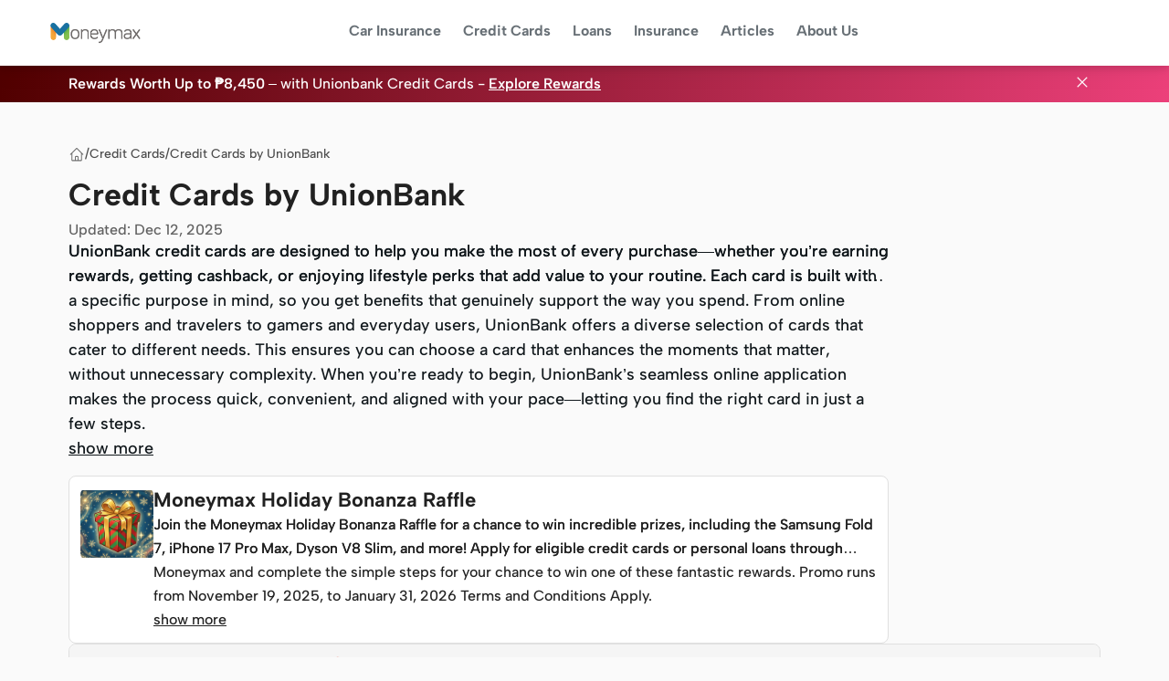

--- FILE ---
content_type: text/css; charset=UTF-8
request_url: https://www.moneymax.ph/_next/static/css/47394363aa84b64b.css
body_size: 72390
content:
@font-face{font-family:fontello;src:url(/_next/static/media/fontello.93373a81.woff2) format("woff2");font-weight:400;font-style:normal;font-display:block}@font-face{font-family:Open Sans;src:local("Open Sans"),url(/_next/static/media/OpenSans-extended.a75655.b2b537c9.woff2) format("woff2");font-weight:100 900;font-style:oblique 0deg 10deg;font-display:fallback;unicode-range:u+100-024f,u+0300-036f,u+20ab,u+20ac}@font-face{font-family:Open Sans;src:local("Open Sans"),url(/_next/static/media/OpenSans-supplement.e7f375.8b9eff26.woff2) format("woff2");font-weight:100 900;font-style:oblique 0deg 10deg;font-display:fallback;unicode-range:u+a0-ff}@font-face{font-family:Open Sans;src:local("Open Sans"),url(/_next/static/media/OpenSans.f72244.6702320e.woff2) format("woff2");font-weight:100 900;font-style:oblique 0deg 10deg;font-display:fallback;unicode-range:u+20-7e,u+00a0,u+00a9,u+00ae}@font-face{font-family:Poppins;font-style:normal;font-weight:400;font-display:fallback;src:local("poppins"),local("Poppins"),url(https://assets.contentstack.io/v3/assets/bltdf909986be592dae/blted5497e6952cf8bd/5c4fba5020efe24f0a024439/poppins-v5-latin-regular.ttf) format("truetype")}@font-face{font-family:Albert Sans;src:local("Albert Sans"),url(/_next/static/media/AlbertSans-extended.1c4cd9.9a13ed10.woff2) format("woff2");font-weight:100 900;font-style:oblique 0deg 10deg;font-display:fallback;unicode-range:u+100-024f,u+0300-036f,u+20ab,u+20ac}@font-face{font-family:Albert Sans;src:local("Albert Sans"),url(/_next/static/media/AlbertSans-supplement.c5caec.dcf48f9f.woff2) format("woff2");font-weight:100 900;font-style:oblique 0deg 10deg;font-display:fallback;unicode-range:u+a0-ff}@font-face{font-family:Albert Sans;src:local("Albert Sans"),url(/_next/static/media/AlbertSans.19b823.8d219cae.woff2) format("woff2");font-weight:100 900;font-style:oblique 0deg 10deg;font-display:fallback;unicode-range:u+20-7e,u+00a0,u+00a9,u+00ae}@font-face{font-family:Material Symbols Outlined;font-style:normal;font-weight:400;font-display:block;src:url(https://fonts.gstatic.com/s/materialsymbolsoutlined/v199/kJF1BvYX7BgnkSrUwT8OhrdQw4oELdPIeeII9v6oDMzByHX9rA6RzaxHMPdY43zj-jCxv3fzvRNU22ZXGJpEpjC_1n-q_4MrImHCIJIZrDCvHOej.woff2) format("woff2")}.material-symbols-outlined{font-family:Material Symbols Outlined;font-weight:400;font-style:normal;font-size:24px;line-height:1;letter-spacing:normal;text-transform:none;display:inline-block;white-space:nowrap;word-wrap:normal;direction:ltr;-moz-font-feature-settings:"liga";-moz-osx-font-smoothing:grayscale;--font-font:"Material Symbols Outlined"}:root{--colors-neutral-white:#fff;--colors-neutral-black:#000;--colors-neutral-gray-50:#fafafa;--colors-neutral-gray-100:#f5f5f5;--colors-neutral-gray-200:#eee;--colors-neutral-gray-300:#e0e0e0;--colors-neutral-gray-400:#bdbdbd;--colors-neutral-gray-500:#9e9e9e;--colors-neutral-gray-600:#757575;--colors-neutral-gray-700:#616161;--colors-neutral-gray-800:#424242;--colors-neutral-gray-900:#212121;--colors-brand-default-primary-50:#e0f4f8;--colors-brand-default-primary-dark:#004a68;--colors-brand-default-primary:#04709b;--colors-brand-default-secondary-light:#daeac7;--colors-brand-default-secondary-dark:#3d6a01;--colors-brand-default-secondary:#5d8433;--colors-brand-default-cta:#ef6c00;--colors-brand-default-cta-light:#fb8c00;--colors-brand-default-cta-dark:#e65100;--colors-brand-default-primary-100:#b7e7f2;--colors-brand-moneyhero-secondary:#ffaf26;--colors-brand-moneyhero-primary:#2257b8;--colors-brand-moneyhero-primary-50:#e7ebf6;--colors-brand-moneyhero-primary-dark:#002981;--colors-brand-moneyhero-secondary-light:#fef69d;--colors-brand-moneyhero-secondary-dark:#8d4501;--colors-brand-moneyhero-cta:#ef6c00;--colors-brand-moneyhero-cta-light:#fb8c00;--colors-brand-moneyhero-cta-dark:#e65100;--colors-brand-moneyhero-primary-100:#c2cbe9;--colors-supplementary-red-light:#ffebee;--colors-supplementary-red-dark:#b71c1c;--colors-supplementary-red:#f44336;--colors-supplementary-green:#4caf50;--colors-supplementary-green-light:#e8f5e9;--colors-supplementary-green-dark:#33691e;--colors-supplementary-blue:#1ca1ce;--colors-supplementary-blue-light:#e0f4f8;--colors-supplementary-blue-dark:#004a68;--colors-supplementary-yellow:#ffdf37;--colors-supplementary-yellow-light:#fffbce;--colors-supplementary-yellow-dark:#6a4a19;--colors-supplementary-orange:#ff7043;--colors-supplementary-orange-light:#fff3e0;--colors-supplementary-orange-dark:#bf360c;--colors-campaign-red-1:#fdd;--colors-campaign-blue-1:#e1fff6;--colors-campaign-blue-2:#26c6da;--colors-campaign-yellow-1:#fffcce;--colors-campaign-yellow-2:#ffd54f;--colors-campaign-red-2:#ec407a;--colors-campaign-orange-1:#ffebce;--colors-campaign-orange-2:#ff9800;--colors-campaign-green-1:#e3f9d4;--colors-campaign-green-2:#009688;--colors-campaign-blue-4:#004a68;--colors-campaign-yellow-4:#583600;--colors-campaign-red-4:#510000;--colors-campaign-orange-4:#822700;--colors-campaign-green-4:#005d52;--colors-campaign-blue-3:#04709b;--colors-campaign-yellow-3:#af6a00;--colors-campaign-red-3:#c70000;--colors-campaign-orange-3:#de4e00;--colors-campaign-green-3:#5d8433;--type-face-english:Albert Sans;--type-face-traditional-chinese:Noto Sans TC;--language-code-cantonese-hk:zh-hk;--language-code-english-sg:en-sg;--language-code-mandarin-tw:zh-tw;--language-code-english-hk:en-hk;--spacing-1:4px;--spacing-2:8px;--spacing-3:12px;--spacing-4:16px;--spacing-5:20px;--spacing-6:24px;--spacing-7:28px;--spacing-8:32px;--spacing-9:36px;--spacing-10:40px;--spacing-11:44px;--spacing-12:48px;--spacing-16:64px;--spacing-18:72px;--spacing-20:80px;--spacing-24:96px;--spacing-27:108px;--spacing-none:0px;--spacing-half:2px;--spacing-1-plus:6px;--spacing-2-plus:10px;--spacing-3-plus:14px;--spacing-4-plus:18px;--roundness-s:4px;--roundness-lg:8px;--roundness-2xl:12px;--roundness-3xl:16px;--roundness-none:0px;--roundness-xl:10px;--roundness-md:6px;--stroke-none:0px;--stroke-default:1px;--stroke-double:2px;--gap-0:0px;--gap-1:4px;--gap-2:8px;--gap-3:12px;--gap-4:16px;--gap-5:20px;--gap-6:24px;--gap-7:28px;--gap-8:32px;--gap-9:36px;--gap-10:40px;--gap-11:44px;--gap-12:48px;--font-size-sm:14px;--font-size-md:16px;--font-size-lg:18px;--font-size-xl:22px;--font-size-2xl:24px;--font-size-3xl:28px;--font-size-4xl:34px;--font-size-5xl:42px;--font-size-xs:12px;--font-size-6xl:48px;--font-size-sm-plus:15px;--font-size-lg-plus:20px;--font-size-xs-plus:13px;--opacity-0:0px;--opacity-25:25px;--opacity-50:50px;--opacity-75:75px;--opacity-100:100px;--line-height-sm:18px;--line-height-md:20px;--line-height-lg:22px;--line-height-xl:28px;--line-height-2xl:31px;--line-height-xs:16px;--line-height-3xl:36px;--line-height-4xl:40px;--line-height-5xl:52px;--line-height-6xl:58px;--line-height-xs-relaxed:19px;--line-height-sm-relaxed:23px;--line-height-md-relaxed:26px;--line-height-sm-plus:21px;--line-height-lg-plus:24px;--line-height-lg-relaxed:27px;--line-height-xs-plus:17px;--font-weight-normal:400;--font-weight-semibold:600;--font-weight-medium:500;--font-weight-bold:700;--font-weight-extrabold:800;--letter-spacing-normal:0px;--paragraph-spacing-normal:0px;--paragraph-indent-normal:0px;--size-button-sm:36px;--size-button-md:40px;--size-button-lg:44px;--size-icon-sm:18px;--size-icon-lg:24px;--size-icon-xl:26px;--size-tag-sm:20px;--size-tag-md:24px;--size-tag-lg:28px;--size-icon-md:22px;--size-radio-sm:18px;--size-radio-md:20px;--size-radio-lg:24px;--size-picogram-3:64px;--size-picogram-4:80px;--size-picogram-5:96px;--size-picogram-1:32px;--size-picogram-2:48px;--size-input-sm:36px;--size-input-md:40px;--size-input-lg:44px;--size-top-nav-1:48px;--size-top-nav-2:64px;--size-top-nav-3:72px;--size-top-nav-4:80px;--size-icon-xs:16px;--size-button-xs:30px;--breakpoints-xs:360px;--breakpoints-sm:768px;--breakpoints-md:1280px;--breakpoints-lg:1440px;--breakpoints-content-narrow-3-xs:328px;--breakpoints-content-narrow-3-sm:720px;--breakpoints-content-narrow-3-md:1010px;--breakpoints-content-narrow-3-lg:1130px;--breakpoints-content-xs:328px;--breakpoints-content-sm:720px;--breakpoints-content-md:1216px;--breakpoints-content-lg:1360px;--breakpoints-content-narrow-2-xs:328px;--breakpoints-content-narrow-2-sm:720px;--breakpoints-content-narrow-2-md:928px;--breakpoints-content-narrow-2-lg:960px;--breakpoints-content-narrow-1-md:880px;--breakpoints-content-narrow-1-lg:896px;--breakpoints-content-narrow-1-xs:312px;--breakpoints-content-narrow-1-sm:680px;--breakpoints-image-height-narrow-height-xs:184px;--breakpoints-image-height-narrow-height-sm:405px;--breakpoints-image-height-narrow-height-md:505px;--breakpoints-image-height-narrow-height-lg:505px;--breakpoints-col-size-xs-col-1-width:70px;--breakpoints-col-size-xs-col-2-width:156px;--breakpoints-col-size-sm-col-1-width:76px;--breakpoints-col-size-sm-col-2-width:168px;--breakpoints-col-size-md-col-1-width:80px;--breakpoints-col-size-md-col-2-width:184px;--breakpoints-col-size-lg-col-1-width:90px;--breakpoints-col-size-lg-col-2-width:206px;--breakpoints-col-size-xs-col-3-width:242px;--breakpoints-col-size-sm-col-3-width:260px;--breakpoints-col-size-md-col-4-width:390px;--breakpoints-col-size-lg-col-4-width:438px;--breakpoints-col-size-md-col-3-width:286px;--breakpoints-col-size-lg-col-3-width:322px;--breakpoints-col-size-xs-col-4-width:328px;--breakpoints-col-size-sm-col-4-width:352px;--breakpoints-col-size-xs-col-5-width:328px;--breakpoints-col-size-sm-col-5-width:444px;--breakpoints-col-size-md-col-5-width:492px;--breakpoints-col-size-lg-col-5-width:554px;--breakpoints-col-size-xs-col-6-width:328px;--breakpoints-col-size-sm-col-6-width:536px;--breakpoints-col-size-md-col-6-width:596px;--breakpoints-col-size-lg-col-6-width:668px;--breakpoints-provider-asset-container-width-xs:296px;--breakpoints-provider-asset-container-width-sm:320px;--breakpoints-provider-asset-container-width-md:342px;--breakpoints-provider-asset-container-width-lg:390px;--breakpoints-provider-asset-logo-container-height-xs:80px;--breakpoints-provider-asset-logo-container-height-sm:88px;--breakpoints-provider-asset-logo-container-height-md:112px;--breakpoints-provider-asset-logo-container-height-lg:120px;--breakpoints-provider-asset-max-height-xs:48px;--breakpoints-provider-asset-max-height-sm:56px;--breakpoints-provider-asset-max-height-md:64px;--breakpoints-provider-asset-max-height-lg:72px;--breakpoints-provider-asset-max-width-md:272px;--breakpoints-provider-asset-max-width-lg:272px;--breakpoints-provider-asset-max-width-xs:192px;--breakpoints-provider-asset-max-width-sm:200px;--breakpoints-provider-asset-width-1-xs:120px;--breakpoints-provider-asset-width-1-sm:140px;--breakpoints-provider-asset-width-1-md:160px;--breakpoints-provider-asset-width-1-lg:180px;--breakpoints-provider-asset-card-container-height-xs:96px;--breakpoints-provider-asset-card-container-height-sm:128px;--breakpoints-provider-asset-card-container-height-md:160px;--breakpoints-provider-asset-card-container-height-lg:192px;--breakpoints-provider-asset-cell-asset-logo-width-sm:56px;--breakpoints-provider-asset-cell-asset-logo-height-sm:20px;--breakpoints-provider-asset-cell-asset-card-width-sm:50px;--breakpoints-provider-asset-cell-asset-card-height-sm:32px;--breakpoints-provider-asset-cell-asset-logo-width-md:88px;--breakpoints-provider-asset-cell-asset-logo-height-md:30px;--breakpoints-provider-asset-cell-asset-card-width-md:78px;--breakpoints-provider-asset-cell-asset-card-height-md:50px;--spinner-size-1:20px;--spinner-size-2:22px;--spinner-size-3:24px;--spinner-size-4:32px;--spinner-size-5:40px;--spinner-size-6:48px;--spinner-size-7:56px;--spinner-size-8:80px;--spinner-size-9:112px;--spinner-thickness-1:2px;--spinner-thickness-2:3px;--spinner-thickness-3:4px;--columns-1:1px;--columns-2:2px;--columns-3:3px;--columns-4:4px;--columns-6:6px;--columns-8:8px;--columns-12:12px;--form-padding-sm:10px;--form-padding-md:12px;--form-padding-lg:12px;--form-chip-height-sm:28px;--form-chip-height-md:34px;--form-chip-height-lg:34px}.theme-money101{--brand:m101;--buttons-cta:#ef6c00;--buttons-primary:#04709b;--buttons-cta-hover:#e65100;--buttons-disable:#bdbdbd;--buttons-neutral:#757575;--buttons-primary-hover:#004a68;--buttons-neutral-hover:#212121;--buttons-base:#fff;--buttons-neutral-dark:#212121;--buttons-secondary:#5d8433;--buttons-secondary-hover:#3d6a01;--fill-alternative-1:#f5f5f5;--fill-primary-dark:#004a68;--fill-card:#fff;--fill-base:#fafafa;--fill-alternative-2:#eee;--fill-primary-light:#e0f4f8;--fill-secondary-light:#daeac7;--fill-secondary-dark:#3d6a01;--fill-alternative-3:#e0e0e0;--fill-primary:#04709b;--fill-secondary:#5d8433;--text-on-dark:#fff;--text-accent:#004a68;--text-primary:#212121;--text-secondary:#424242;--text-disabled:#9e9e9e;--text-on-dark-2:#b7e7f2;--text-secondary-lighter:#616161;--text-link:#04709b;--borders-default:#e0e0e0;--borders-form-default:#bdbdbd;--borders-form-hover:#757575;--borders-form-error:#f44336;--highlights-green-light:#e8f5e9;--highlights-gray-light:#f5f5f5;--highlights-blue-light:#e0f4f8;--highlights-orange-light:#fff3e0;--highlights-yellow-light:#fffbce;--highlights-red-light:#ffebee;--highlights-gray-dark:#424242;--highlights-orange-dark:#bf360c;--highlights-blue-dark:#004a68;--highlights-yellow-dark:#6a4a19;--highlights-red-dark:#b71c1c;--highlights-green-dark:#33691e;--campaign-green-1:#e3f9d4;--campaign-green-2:#009688;--campaign-orange-1:#ffebce;--campaign-orange-2:#ff9800;--campaign-blue-1:#e1fff6;--campaign-blue-2:#26c6da;--campaign-yellow-1:#fffcce;--campaign-yellow-2:#ffd54f;--campaign-red-1:#fdd;--campaign-red-2:#ec407a;--campaign-green-4:#005d52;--campaign-orange-4:#822700;--campaign-blue-4:#004a68;--campaign-yellow-4:#583600;--campaign-red-4:#510000;--campaign-blue-complimentary:#e3f9d4;--campaign-red-complimentary:#ffd54f;--campaign-orange-complimentary:#ffd54f;--campaign-yellow-complimentary:#ff9800;--campaign-green-complimentary:#26c6da;--campaign-red-3:#c70000;--campaign-blue-3:#04709b;--campaign-green-3:#5d8433;--campaign-yellow-3:#af6a00;--campaign-orange-3:#de4e00}.theme-moneyhero{--brand:mh;--buttons-cta:#ef6c00;--buttons-primary:#2257b8;--buttons-cta-hover:#e65100;--buttons-disable:#bdbdbd;--buttons-neutral:#757575;--buttons-primary-hover:#002981;--buttons-neutral-hover:#212121;--buttons-base:#fff;--buttons-neutral-dark:#212121;--buttons-secondary:#ffaf26;--buttons-secondary-hover:#8d4501;--fill-alternative-1:#f5f5f5;--fill-primary-dark:#002981;--fill-card:#fff;--fill-base:#fafafa;--fill-alternative-2:#eee;--fill-primary-light:#e7ebf6;--fill-secondary-light:#fef69d;--fill-secondary-dark:#8d4501;--fill-alternative-3:#e0e0e0;--fill-primary:#2257b8;--fill-secondary:#ffaf26;--text-on-dark:#fff;--text-accent:#002981;--text-primary:#212121;--text-secondary:#424242;--text-disabled:#9e9e9e;--text-on-dark-2:#c2cbe9;--text-secondary-lighter:#616161;--text-link:#2257b8;--borders-default:#e0e0e0;--borders-form-default:#bdbdbd;--borders-form-hover:#757575;--borders-form-error:#f44336;--highlights-green-light:#e8f5e9;--highlights-gray-light:#f5f5f5;--highlights-blue-light:#e0f4f8;--highlights-orange-light:#fff3e0;--highlights-yellow-light:#fffbce;--highlights-red-light:#ffebee;--highlights-gray-dark:#424242;--highlights-orange-dark:#bf360c;--highlights-blue-dark:#004a68;--highlights-yellow-dark:#6a4a19;--highlights-red-dark:#b71c1c;--highlights-green-dark:#33691e;--campaign-green-1:#e3f9d4;--campaign-green-2:#009688;--campaign-orange-1:#ffebce;--campaign-orange-2:#ff9800;--campaign-blue-1:#e1fff6;--campaign-blue-2:#26c6da;--campaign-yellow-1:#fffcce;--campaign-yellow-2:#ffd54f;--campaign-red-1:#fdd;--campaign-red-2:#ec407a;--campaign-green-4:#005d52;--campaign-orange-4:#822700;--campaign-blue-4:#004a68;--campaign-yellow-4:#583600;--campaign-red-4:#510000;--campaign-blue-complimentary:#e3f9d4;--campaign-red-complimentary:#ffd54f;--campaign-orange-complimentary:#ffd54f;--campaign-yellow-complimentary:#ff9800;--campaign-green-complimentary:#26c6da;--campaign-red-3:#c70000;--campaign-blue-3:#04709b;--campaign-green-3:#5d8433;--campaign-yellow-3:#af6a00;--campaign-orange-3:#de4e00}.theme-moneymax{--brand:mm;--buttons-cta:#ef6c00;--buttons-primary:#04709b;--buttons-cta-hover:#e65100;--buttons-disable:#bdbdbd;--buttons-neutral:#757575;--buttons-primary-hover:#004a68;--buttons-neutral-hover:#212121;--buttons-base:#fff;--buttons-neutral-dark:#212121;--buttons-secondary:#5d8433;--buttons-secondary-hover:#3d6a01;--fill-alternative-1:#f5f5f5;--fill-primary-dark:#004a68;--fill-card:#fff;--fill-base:#fafafa;--fill-alternative-2:#eee;--fill-primary-light:#e0f4f8;--fill-secondary-light:#daeac7;--fill-secondary-dark:#3d6a01;--fill-alternative-3:#e0e0e0;--fill-primary:#04709b;--fill-secondary:#5d8433;--text-on-dark:#fff;--text-accent:#004a68;--text-primary:#212121;--text-secondary:#424242;--text-disabled:#9e9e9e;--text-on-dark-2:#b7e7f2;--text-secondary-lighter:#616161;--text-link:#04709b;--borders-default:#e0e0e0;--borders-form-default:#bdbdbd;--borders-form-hover:#757575;--borders-form-error:#f44336;--highlights-green-light:#e8f5e9;--highlights-gray-light:#f5f5f5;--highlights-blue-light:#e0f4f8;--highlights-orange-light:#fff3e0;--highlights-yellow-light:#fffbce;--highlights-red-light:#ffebee;--highlights-gray-dark:#424242;--highlights-orange-dark:#bf360c;--highlights-blue-dark:#004a68;--highlights-yellow-dark:#6a4a19;--highlights-red-dark:#b71c1c;--highlights-green-dark:#33691e;--campaign-green-1:#e3f9d4;--campaign-green-2:#009688;--campaign-orange-1:#ffebce;--campaign-orange-2:#ff9800;--campaign-blue-1:#e1fff6;--campaign-blue-2:#26c6da;--campaign-yellow-1:#fffcce;--campaign-yellow-2:#ffd54f;--campaign-red-1:#fdd;--campaign-red-2:#ec407a;--campaign-green-4:#005d52;--campaign-orange-4:#822700;--campaign-blue-4:#004a68;--campaign-yellow-4:#583600;--campaign-red-4:#510000;--campaign-blue-complimentary:#e3f9d4;--campaign-red-complimentary:#ffd54f;--campaign-orange-complimentary:#ffd54f;--campaign-yellow-complimentary:#ff9800;--campaign-green-complimentary:#26c6da;--campaign-red-3:#c70000;--campaign-blue-3:#04709b;--campaign-green-3:#5d8433;--campaign-yellow-3:#af6a00;--campaign-orange-3:#de4e00}.theme-singsaver{--brand:ss;--buttons-cta:#ef6c00;--buttons-primary:#04709b;--buttons-cta-hover:#e65100;--buttons-disable:#bdbdbd;--buttons-neutral:#757575;--buttons-primary-hover:#004a68;--buttons-neutral-hover:#212121;--buttons-base:#fff;--buttons-neutral-dark:#212121;--buttons-secondary:#5d8433;--buttons-secondary-hover:#3d6a01;--fill-alternative-1:#f5f5f5;--fill-primary-dark:#004a68;--fill-card:#fff;--fill-base:#fafafa;--fill-alternative-2:#eee;--fill-primary-light:#e0f4f8;--fill-secondary-light:#daeac7;--fill-secondary-dark:#3d6a01;--fill-alternative-3:#e0e0e0;--fill-primary:#04709b;--fill-secondary:#5d8433;--text-on-dark:#fff;--text-accent:#004a68;--text-primary:#212121;--text-secondary:#424242;--text-disabled:#9e9e9e;--text-on-dark-2:#b7e7f2;--text-secondary-lighter:#616161;--text-link:#04709b;--borders-default:#e0e0e0;--borders-form-default:#bdbdbd;--borders-form-hover:#757575;--borders-form-error:#f44336;--highlights-green-light:#e8f5e9;--highlights-gray-light:#f5f5f5;--highlights-blue-light:#e0f4f8;--highlights-orange-light:#fff3e0;--highlights-yellow-light:#fffbce;--highlights-red-light:#ffebee;--highlights-gray-dark:#424242;--highlights-orange-dark:#bf360c;--highlights-blue-dark:#004a68;--highlights-yellow-dark:#6a4a19;--highlights-red-dark:#b71c1c;--highlights-green-dark:#33691e;--campaign-green-1:#e3f9d4;--campaign-green-2:#009688;--campaign-orange-1:#ffebce;--campaign-orange-2:#ff9800;--campaign-blue-1:#e1fff6;--campaign-blue-2:#26c6da;--campaign-yellow-1:#fffcce;--campaign-yellow-2:#ffd54f;--campaign-red-1:#fdd;--campaign-red-2:#ec407a;--campaign-green-4:#005d52;--campaign-orange-4:#822700;--campaign-blue-4:#004a68;--campaign-yellow-4:#583600;--campaign-red-4:#510000;--campaign-blue-complimentary:#e3f9d4;--campaign-red-complimentary:#ffd54f;--campaign-orange-complimentary:#ffd54f;--campaign-yellow-complimentary:#ff9800;--campaign-green-complimentary:#26c6da;--campaign-red-3:#c70000;--campaign-blue-3:#04709b;--campaign-green-3:#5d8433;--campaign-yellow-3:#af6a00;--campaign-orange-3:#de4e00}@media (max-width:767px){:root{--button-gap:var(--gap-1);--button-padding-regular-x-icon:var(--spacing-2);--button-padding-regular-x:var(--spacing-3);--button-padding-small-x-icon:var(--spacing-1-plus);--button-padding-small-x:var(--spacing-2);--button-padding-toggle:var(--spacing-half);--button-size-regular:var(--size-button-sm);--button-size-small:var(--size-button-xs);--columns-page:var(--columns-2);--columns-section-2:var(--columns-1);--columns-section-3:var(--columns-1);--columns-section-4:var(--columns-1);--columns-section-6:var(--columns-1);--columns-section-8:var(--columns-2);--font-size-badge:var(--font-size-xs);--font-size-body-1:var(--font-size-md);--font-size-body-2:var(--font-size-sm);--font-size-breadcrumb:var(--font-size-xs);--font-size-bullet-1:var(--font-size-md);--font-size-bullet-2:var(--font-size-sm);--font-size-button-1:var(--font-size-md);--font-size-button-2:var(--font-size-sm);--font-size-caption:var(--font-size-xs);--font-size-display-1:var(--font-size-lg-plus);--font-size-display-2:var(--font-size-2xl);--font-size-display-3:var(--font-size-3xl);--font-size-display-4:var(--font-size-3xl);--font-size-display-5:var(--font-size-4xl);--font-size-form-input:var(--font-size-md);--font-size-form-label:var(--font-size-md);--font-size-overline:var(--font-size-sm);--font-size-subheading-1:var(--font-size-lg);--font-size-subheading-2:var(--font-size-md);--font-size-table-cell-primary:var(--font-size-sm);--font-size-table-cell:var(--font-size-xs-plus);--font-size-table-header:var(--font-size-sm);--font-size-tag:var(--font-size-sm);--font-size-title-1:var(--font-size-lg);--font-size-title-2:var(--font-size-md);--font-weight-badge:var(--font-weight-medium);--font-weight-body-1:var(--font-weight-medium);--font-weight-body-2:var(--font-weight-medium);--font-weight-breadcrumb:var(--font-weight-medium);--font-weight-bullet-1:var(--font-weight-semibold);--font-weight-bullet-2:var(--font-weight-semibold);--font-weight-button-1:var(--font-weight-semibold);--font-weight-button-2:var(--font-weight-semibold);--font-weight-caption:var(--font-weight-medium);--font-weight-display-1:var(--font-weight-bold);--font-weight-display-2:var(--font-weight-bold);--font-weight-display-3:var(--font-weight-bold);--font-weight-display-4:var(--font-weight-bold);--font-weight-display-5:var(--font-weight-bold);--font-weight-form-input:var(--font-weight-semibold);--font-weight-form-label:var(--font-weight-medium);--font-weight-overline:var(--font-weight-semibold);--font-weight-subheading-1:var(--font-weight-semibold);--font-weight-subheading-2:var(--font-weight-semibold);--font-weight-table-cell-normal:var(--font-weight-medium);--font-weight-table-cell-primary:var(--font-weight-bold);--font-weight-table-cell-strong:var(--font-weight-bold);--font-weight-table-header:var(--font-weight-bold);--font-weight-tag:var(--font-weight-medium);--font-weight-title-1:var(--font-weight-bold);--font-weight-title-2:var(--font-weight-bold);--form-check-radio-inner-size:var(--size-radio-sm);--form-check-radio-size:var(--size-radio-md);--form-chip-min-height:var(--form-chip-height-sm);--form-inner-element-padding:var(--form-padding-sm);--form-size:var(--size-input-sm);--general-1-col-width:var(--breakpoints-col-size-xs-col-1-width);--general-2-col-width:var(--breakpoints-col-size-xs-col-2-width);--general-3-col-width:var(--breakpoints-col-size-xs-col-3-width);--general-4-col-width:var(--breakpoints-col-size-xs-col-4-width);--general-5-col-width:var(--breakpoints-col-size-xs-col-5-width);--general-6-col-width:var(--breakpoints-col-size-xs-col-6-width);--general-content-max-width:var(--breakpoints-content-xs);--general-narrow-content-max-width-1:var(--breakpoints-content-narrow-1-xs);--general-narrow-content-max-width-2:var(--breakpoints-content-narrow-2-xs);--general-narrow-content-max-width-3:var(--breakpoints-content-narrow-3-xs);--general-narrow-image-height:var(--breakpoints-image-height-narrow-height-xs);--general-size:var(--breakpoints-xs);--general-top-nav-height:var(--size-top-nav-1);--line-height-badge:var(--line-height-xs);--line-height-body-1-relaxed:var(--line-height-md-relaxed);--line-height-body-1:var(--line-height-md);--line-height-body-2-relaxed:var(--line-height-sm-relaxed);--line-height-body-2:var(--line-height-sm);--line-height-breadcrumb:var(--line-height-xs);--line-height-bullet-1:var(--line-height-md);--line-height-bullet-2:var(--line-height-sm);--line-height-button-1:var(--line-height-md);--line-height-button-2:var(--line-height-sm);--line-height-caption:var(--line-height-xs);--line-height-display-1:var(--line-height-lg-plus);--line-height-display-2:var(--line-height-2xl);--line-height-display-3:var(--line-height-3xl);--line-height-display-4:var(--line-height-3xl);--line-height-display-5:var(--line-height-4xl);--line-height-form-input:var(--line-height-md);--line-height-form-label:var(--line-height-md);--line-height-overline:var(--line-height-sm);--line-height-subheading-1:var(--line-height-lg);--line-height-subheading-2:var(--line-height-md);--line-height-table-cell-primary:var(--line-height-sm);--line-height-table-cell:var(--line-height-xs-plus);--line-height-table-header:var(--line-height-sm);--line-height-tag:var(--line-height-xs-relaxed);--line-height-title-1:var(--line-height-lg);--line-height-title-2:var(--line-height-md);--provider-asset-card-container-max-height:var(--breakpoints-provider-asset-card-container-height-xs);--provider-asset-cell-asset-card-height:var(--breakpoints-provider-asset-cell-asset-card-height-sm);--provider-asset-cell-asset-card-width:var(--breakpoints-provider-asset-cell-asset-card-width-sm);--provider-asset-cell-asset-logo-height:var(--breakpoints-provider-asset-cell-asset-logo-height-sm);--provider-asset-cell-asset-logo-width:var(--breakpoints-provider-asset-cell-asset-logo-width-sm);--provider-asset-logo-container-max-height:var(--breakpoints-provider-asset-logo-container-height-xs);--provider-asset-logo-container-max-width:var(--breakpoints-provider-asset-container-width-xs);--provider-asset-max-height:var(--breakpoints-provider-asset-max-height-xs);--provider-asset-max-width:var(--breakpoints-provider-asset-max-width-xs);--provider-asset-size-1:var(--breakpoints-provider-asset-width-1-xs);--radius-button:var(--roundness-md);--radius-card-inner:var(--roundness-lg);--radius-card:var(--roundness-xl);--radius-none:var(--roundness-none);--radius-table:var(--roundness-md);--radius-tooltip:var(--roundness-s);--shapes-icon-size-lg:var(--size-icon-md);--shapes-icon-size-md:var(--size-icon-sm);--shapes-icon-size-sm:var(--size-icon-xs);--shapes-pictogram-lg:var(--size-picogram-3);--shapes-pictogram-md:var(--size-picogram-2);--shapes-pictogram-sm:var(--size-picogram-1);--shapes-spinner-lg:var(--spinner-size-7);--shapes-spinner-md:var(--spinner-size-4);--shapes-spinner-sm:var(--spinner-size-1);--shapes-stepper-circle:var(--size-picogram-1);--spacing-gap-section-y-lg:var(--gap-8);--spacing-gap-section-y:var(--gap-4);--spacing-gap-soft-12px:var(--spacing-2);--spacing-gap-soft-4px:var(--spacing-half);--spacing-gap-soft-6px:var(--spacing-1);--spacing-gap-soft-8px:var(--spacing-1-plus);--spacing-gap-x-sm:var(--gap-2);--spacing-gap-x-xs:var(--gap-1);--spacing-gap-x:var(--gap-4);--spacing-gap-y-sm:var(--gap-2);--spacing-gap-y-xs:var(--gap-1);--spacing-gap-y:var(--gap-4);--spacing-margin-x:var(--spacing-4);--spacing-margin-y:var(--spacing-4);--spacing-padding-section-x-lg:var(--spacing-4);--spacing-padding-section-x:var(--spacing-4);--spacing-padding-section-y-lg:var(--spacing-8);--spacing-padding-section-y:var(--spacing-6);--spacing-padding-soft-12px:var(--spacing-2);--spacing-padding-soft-4px:var(--spacing-half);--spacing-padding-soft-6px:var(--spacing-1);--spacing-padding-soft-8px:var(--spacing-1-plus);--spacing-padding-x-sm:var(--spacing-3);--spacing-padding-x-xs:var(--spacing-1);--spacing-padding-x:var(--spacing-4);--spacing-padding-y-sm:var(--spacing-3);--spacing-padding-y-xs:var(--spacing-1);--spacing-padding-y:var(--spacing-4);--table-cell-min-height-small:var(--spacing-9);--table-cell-min-height:var(--spacing-12);--tag-padding-icon:var(--spacing-1);--tag-padding-x:var(--spacing-2);--tag-size:var(--size-tag-sm);--text-style-letter-spacing:var(--letter-spacing-normal);--text-style-paragraph-indent:var(--paragraph-indent-normal);--text-style-paragraph-spacing:var(--paragraph-spacing-normal)}}@media (min-width:768px) and (max-width:1279px){:root{--button-gap:var(--gap-1);--button-padding-regular-x-icon:var(--spacing-3);--button-padding-regular-x:var(--spacing-3-plus);--button-padding-small-x-icon:var(--spacing-2-plus);--button-padding-small-x:var(--spacing-3);--button-padding-toggle:var(--spacing-half);--button-size-regular:var(--size-button-md);--button-size-small:var(--size-button-sm);--columns-page:var(--columns-4);--columns-section-2:var(--columns-2);--columns-section-3:var(--columns-3);--columns-section-4:var(--columns-2);--columns-section-6:var(--columns-3);--columns-section-8:var(--columns-4);--font-size-badge:var(--font-size-sm);--font-size-body-1:var(--font-size-lg);--font-size-body-2:var(--font-size-md);--font-size-breadcrumb:var(--font-size-sm);--font-size-bullet-1:var(--font-size-lg);--font-size-bullet-2:var(--font-size-md);--font-size-button-1:var(--font-size-lg-plus);--font-size-button-2:var(--font-size-md);--font-size-caption:var(--font-size-sm);--font-size-display-1:var(--font-size-2xl);--font-size-display-2:var(--font-size-3xl);--font-size-display-3:var(--font-size-4xl);--font-size-display-4:var(--font-size-5xl);--font-size-display-5:var(--font-size-6xl);--font-size-form-input:var(--font-size-lg);--font-size-form-label:var(--font-size-md);--font-size-overline:var(--font-size-md);--font-size-subheading-1:var(--font-size-2xl);--font-size-subheading-2:var(--font-size-lg);--font-size-table-cell-primary:var(--font-size-sm-plus);--font-size-table-cell:var(--font-size-sm);--font-size-table-header:var(--font-size-sm-plus);--font-size-tag:var(--font-size-sm);--font-size-title-1:var(--font-size-xl);--font-size-title-2:var(--font-size-lg);--font-weight-badge:var(--font-weight-medium);--font-weight-body-1:var(--font-weight-medium);--font-weight-body-2:var(--font-weight-medium);--font-weight-breadcrumb:var(--font-weight-medium);--font-weight-bullet-1:var(--font-weight-semibold);--font-weight-bullet-2:var(--font-weight-semibold);--font-weight-button-1:var(--font-weight-semibold);--font-weight-button-2:var(--font-weight-semibold);--font-weight-caption:var(--font-weight-medium);--font-weight-display-1:var(--font-weight-bold);--font-weight-display-2:var(--font-weight-bold);--font-weight-display-3:var(--font-weight-bold);--font-weight-display-4:var(--font-weight-bold);--font-weight-display-5:var(--font-weight-bold);--font-weight-form-input:var(--font-weight-semibold);--font-weight-form-label:var(--font-weight-medium);--font-weight-overline:var(--font-weight-semibold);--font-weight-subheading-1:var(--font-weight-semibold);--font-weight-subheading-2:var(--font-weight-semibold);--font-weight-table-cell-normal:var(--font-weight-medium);--font-weight-table-cell-primary:var(--font-weight-bold);--font-weight-table-cell-strong:var(--font-weight-bold);--font-weight-table-header:var(--font-weight-bold);--font-weight-tag:var(--font-weight-medium);--font-weight-title-1:var(--font-weight-bold);--font-weight-title-2:var(--font-weight-bold);--form-check-radio-inner-size:var(--size-radio-sm);--form-check-radio-size:var(--size-radio-md);--form-chip-min-height:var(--form-chip-height-sm);--form-inner-element-padding:var(--form-padding-md);--form-size:var(--size-input-md);--general-1-col-width:var(--breakpoints-col-size-sm-col-1-width);--general-2-col-width:var(--breakpoints-col-size-sm-col-2-width);--general-3-col-width:var(--breakpoints-col-size-sm-col-3-width);--general-4-col-width:var(--breakpoints-col-size-sm-col-4-width);--general-5-col-width:var(--breakpoints-col-size-sm-col-5-width);--general-6-col-width:var(--breakpoints-col-size-sm-col-6-width);--general-content-max-width:var(--breakpoints-content-sm);--general-narrow-content-max-width-1:var(--breakpoints-content-narrow-1-sm);--general-narrow-content-max-width-2:var(--breakpoints-content-narrow-2-sm);--general-narrow-content-max-width-3:var(--breakpoints-content-narrow-3-sm);--general-narrow-image-height:var(--breakpoints-image-height-narrow-height-sm);--general-size:var(--breakpoints-sm);--general-top-nav-height:var(--size-top-nav-2);--line-height-badge:var(--line-height-sm);--line-height-body-1-relaxed:var(--line-height-lg-relaxed);--line-height-body-1:var(--line-height-lg);--line-height-body-2-relaxed:var(--line-height-md-relaxed);--line-height-body-2:var(--line-height-md);--line-height-breadcrumb:var(--line-height-sm);--line-height-bullet-1:var(--line-height-lg);--line-height-bullet-2:var(--line-height-md);--line-height-button-1:var(--line-height-lg-plus);--line-height-button-2:var(--line-height-md);--line-height-caption:var(--line-height-sm);--line-height-display-1:var(--line-height-2xl);--line-height-display-2:var(--line-height-3xl);--line-height-display-3:var(--line-height-4xl);--line-height-display-4:var(--line-height-5xl);--line-height-display-5:var(--line-height-6xl);--line-height-form-input:var(--line-height-lg);--line-height-form-label:var(--line-height-md);--line-height-overline:var(--line-height-md);--line-height-subheading-1:var(--line-height-2xl);--line-height-subheading-2:var(--line-height-lg);--line-height-table-cell-primary:var(--line-height-sm-plus);--line-height-table-cell:var(--line-height-sm);--line-height-table-header:var(--line-height-sm-plus);--line-height-tag:var(--line-height-xs-relaxed);--line-height-title-1:var(--line-height-xl);--line-height-title-2:var(--line-height-lg);--provider-asset-card-container-max-height:var(--breakpoints-provider-asset-card-container-height-sm);--provider-asset-cell-asset-card-height:var(--breakpoints-provider-asset-cell-asset-card-height-md);--provider-asset-cell-asset-card-width:var(--breakpoints-provider-asset-cell-asset-card-width-md);--provider-asset-cell-asset-logo-height:var(--breakpoints-provider-asset-cell-asset-logo-height-md);--provider-asset-cell-asset-logo-width:var(--breakpoints-provider-asset-cell-asset-logo-width-md);--provider-asset-logo-container-max-height:var(--breakpoints-provider-asset-logo-container-height-sm);--provider-asset-logo-container-max-width:var(--breakpoints-provider-asset-container-width-sm);--provider-asset-max-height:var(--breakpoints-provider-asset-max-height-sm);--provider-asset-max-width:var(--breakpoints-provider-asset-max-width-sm);--provider-asset-size-1:var(--breakpoints-provider-asset-width-1-sm);--radius-button:var(--roundness-lg);--radius-card-inner:var(--roundness-2xl);--radius-card:var(--roundness-3xl);--radius-none:var(--roundness-none);--radius-table:var(--roundness-lg);--radius-tooltip:var(--roundness-md);--shapes-icon-size-lg:var(--size-icon-xl);--shapes-icon-size-md:var(--size-icon-lg);--shapes-icon-size-sm:var(--size-icon-sm);--shapes-pictogram-lg:var(--size-picogram-4);--shapes-pictogram-md:var(--size-picogram-3);--shapes-pictogram-sm:var(--size-picogram-2);--shapes-spinner-lg:var(--spinner-size-8);--shapes-spinner-md:var(--spinner-size-5);--shapes-spinner-sm:var(--spinner-size-2);--shapes-stepper-circle:var(--size-picogram-2);--spacing-gap-section-y-lg:var(--gap-10);--spacing-gap-section-y:var(--gap-6);--spacing-gap-soft-12px:var(--spacing-2-plus);--spacing-gap-soft-4px:var(--spacing-1);--spacing-gap-soft-6px:var(--spacing-1-plus);--spacing-gap-soft-8px:var(--spacing-2);--spacing-gap-x-sm:var(--gap-3);--spacing-gap-x-xs:var(--gap-2);--spacing-gap-x:var(--gap-5);--spacing-gap-y-sm:var(--gap-4);--spacing-gap-y-xs:var(--gap-2);--spacing-gap-y:var(--gap-6);--spacing-margin-x:var(--spacing-4);--spacing-margin-y:var(--spacing-4);--spacing-padding-section-x-lg:var(--spacing-6);--spacing-padding-section-x:var(--spacing-6);--spacing-padding-section-y-lg:var(--spacing-10);--spacing-padding-section-y:var(--spacing-8);--spacing-padding-soft-12px:var(--spacing-2-plus);--spacing-padding-soft-4px:var(--spacing-1);--spacing-padding-soft-6px:var(--spacing-1-plus);--spacing-padding-soft-8px:var(--spacing-2);--spacing-padding-x-sm:var(--spacing-3);--spacing-padding-x-xs:var(--spacing-2);--spacing-padding-x:var(--spacing-4);--spacing-padding-y-sm:var(--spacing-3);--spacing-padding-y-xs:var(--spacing-2);--spacing-padding-y:var(--spacing-5);--table-cell-min-height-small:var(--spacing-12);--table-cell-min-height:var(--spacing-18);--tag-padding-icon:var(--spacing-1);--tag-padding-x:var(--spacing-2);--tag-size:var(--size-tag-md);--text-style-letter-spacing:var(--letter-spacing-normal);--text-style-paragraph-indent:var(--paragraph-indent-normal);--text-style-paragraph-spacing:var(--paragraph-spacing-normal)}}@media (min-width:1280px) and (max-width:1439px){:root{--button-gap:var(--gap-1);--button-padding-regular-x-icon:var(--spacing-3);--button-padding-regular-x:var(--spacing-3-plus);--button-padding-small-x-icon:var(--spacing-2-plus);--button-padding-small-x:var(--spacing-3);--button-padding-toggle:var(--spacing-1);--button-size-regular:var(--size-button-lg);--button-size-small:var(--size-button-sm);--columns-page:var(--columns-12);--columns-section-2:var(--columns-2);--columns-section-3:var(--columns-3);--columns-section-4:var(--columns-4);--columns-section-6:var(--columns-3);--columns-section-8:var(--columns-4);--font-size-badge:var(--font-size-sm);--font-size-body-1:var(--font-size-lg);--font-size-body-2:var(--font-size-md);--font-size-breadcrumb:var(--font-size-sm);--font-size-bullet-1:var(--font-size-lg);--font-size-bullet-2:var(--font-size-md);--font-size-button-1:var(--font-size-lg-plus);--font-size-button-2:var(--font-size-md);--font-size-caption:var(--font-size-md);--font-size-display-1:var(--font-size-2xl);--font-size-display-2:var(--font-size-3xl);--font-size-display-3:var(--font-size-4xl);--font-size-display-4:var(--font-size-5xl);--font-size-display-5:var(--font-size-6xl);--font-size-form-input:var(--font-size-lg);--font-size-form-label:var(--font-size-lg);--font-size-overline:var(--font-size-xl);--font-size-subheading-1:var(--font-size-2xl);--font-size-subheading-2:var(--font-size-xl);--font-size-table-cell-primary:var(--font-size-sm-plus);--font-size-table-cell:var(--font-size-sm);--font-size-table-header:var(--font-size-sm-plus);--font-size-tag:var(--font-size-md);--font-size-title-1:var(--font-size-2xl);--font-size-title-2:var(--font-size-xl);--font-weight-badge:var(--font-weight-medium);--font-weight-body-1:var(--font-weight-medium);--font-weight-body-2:var(--font-weight-medium);--font-weight-breadcrumb:var(--font-weight-medium);--font-weight-bullet-1:var(--font-weight-semibold);--font-weight-bullet-2:var(--font-weight-semibold);--font-weight-button-1:var(--font-weight-semibold);--font-weight-button-2:var(--font-weight-semibold);--font-weight-caption:var(--font-weight-medium);--font-weight-display-1:var(--font-weight-bold);--font-weight-display-2:var(--font-weight-bold);--font-weight-display-3:var(--font-weight-bold);--font-weight-display-4:var(--font-weight-bold);--font-weight-display-5:var(--font-weight-bold);--font-weight-form-input:var(--font-weight-semibold);--font-weight-form-label:var(--font-weight-medium);--font-weight-overline:var(--font-weight-semibold);--font-weight-subheading-1:var(--font-weight-semibold);--font-weight-subheading-2:var(--font-weight-semibold);--font-weight-table-cell-normal:var(--font-weight-medium);--font-weight-table-cell-primary:var(--font-weight-bold);--font-weight-table-cell-strong:var(--font-weight-bold);--font-weight-table-header:var(--font-weight-bold);--font-weight-tag:var(--font-weight-medium);--font-weight-title-1:var(--font-weight-bold);--font-weight-title-2:var(--font-weight-bold);--form-check-radio-inner-size:var(--size-radio-lg);--form-check-radio-size:var(--size-radio-lg);--form-chip-min-height:var(--form-chip-height-md);--form-inner-element-padding:var(--form-padding-lg);--form-size:var(--size-input-lg);--general-1-col-width:var(--breakpoints-col-size-md-col-1-width);--general-2-col-width:var(--breakpoints-col-size-md-col-2-width);--general-3-col-width:var(--breakpoints-col-size-md-col-3-width);--general-4-col-width:var(--breakpoints-col-size-md-col-4-width);--general-5-col-width:var(--breakpoints-col-size-md-col-5-width);--general-6-col-width:var(--breakpoints-col-size-md-col-6-width);--general-content-max-width:var(--breakpoints-content-md);--general-narrow-content-max-width-1:var(--breakpoints-content-narrow-1-lg);--general-narrow-content-max-width-2:var(--breakpoints-content-narrow-2-lg);--general-narrow-content-max-width-3:var(--breakpoints-content-narrow-3-lg);--general-narrow-image-height:var(--breakpoints-image-height-narrow-height-md);--general-size:var(--breakpoints-md);--general-top-nav-height:var(--size-top-nav-3);--line-height-badge:var(--line-height-sm);--line-height-body-1-relaxed:var(--line-height-lg-relaxed);--line-height-body-1:var(--line-height-lg-relaxed);--line-height-body-2-relaxed:var(--line-height-md-relaxed);--line-height-body-2:var(--line-height-md);--line-height-breadcrumb:var(--line-height-sm);--line-height-bullet-1:var(--line-height-lg);--line-height-bullet-2:var(--line-height-md);--line-height-button-1:var(--line-height-lg-plus);--line-height-button-2:var(--line-height-md);--line-height-caption:var(--line-height-md);--line-height-display-1:var(--line-height-2xl);--line-height-display-2:var(--line-height-3xl);--line-height-display-3:var(--line-height-4xl);--line-height-display-4:var(--line-height-5xl);--line-height-display-5:var(--line-height-6xl);--line-height-form-input:var(--line-height-lg);--line-height-form-label:var(--line-height-lg);--line-height-overline:var(--line-height-xl);--line-height-subheading-1:var(--line-height-2xl);--line-height-subheading-2:var(--line-height-xl);--line-height-table-cell-primary:var(--line-height-sm-plus);--line-height-table-cell:var(--line-height-sm);--line-height-table-header:var(--line-height-sm-plus);--line-height-tag:var(--line-height-sm-relaxed);--line-height-title-1:var(--line-height-2xl);--line-height-title-2:var(--line-height-xl);--provider-asset-card-container-max-height:var(--breakpoints-provider-asset-card-container-height-md);--provider-asset-cell-asset-card-height:var(--breakpoints-provider-asset-cell-asset-card-height-md);--provider-asset-cell-asset-card-width:var(--breakpoints-provider-asset-cell-asset-card-width-md);--provider-asset-cell-asset-logo-height:var(--breakpoints-provider-asset-cell-asset-logo-height-md);--provider-asset-cell-asset-logo-width:var(--breakpoints-provider-asset-cell-asset-logo-width-md);--provider-asset-logo-container-max-height:var(--breakpoints-provider-asset-logo-container-height-md);--provider-asset-logo-container-max-width:var(--breakpoints-provider-asset-container-width-md);--provider-asset-max-height:var(--breakpoints-provider-asset-max-height-md);--provider-asset-max-width:var(--breakpoints-provider-asset-max-width-md);--provider-asset-size-1:var(--breakpoints-provider-asset-width-1-md);--radius-button:var(--roundness-lg);--radius-card-inner:var(--roundness-2xl);--radius-card:var(--roundness-3xl);--radius-none:var(--roundness-none);--radius-table:var(--roundness-lg);--radius-tooltip:var(--roundness-lg);--shapes-icon-size-lg:var(--size-icon-xl);--shapes-icon-size-md:var(--size-icon-lg);--shapes-icon-size-sm:var(--size-icon-sm);--shapes-pictogram-lg:var(--size-picogram-5);--shapes-pictogram-md:var(--size-picogram-4);--shapes-pictogram-sm:var(--size-picogram-3);--shapes-spinner-lg:var(--spinner-size-9);--shapes-spinner-md:var(--spinner-size-6);--shapes-spinner-sm:var(--spinner-size-3);--shapes-stepper-circle:var(--size-picogram-2);--spacing-gap-section-y-lg:var(--gap-12);--spacing-gap-section-y:var(--gap-7);--spacing-gap-soft-12px:var(--spacing-3);--spacing-gap-soft-4px:var(--spacing-1);--spacing-gap-soft-6px:var(--spacing-1-plus);--spacing-gap-soft-8px:var(--spacing-2);--spacing-gap-x-sm:var(--gap-4);--spacing-gap-x-xs:var(--gap-2);--spacing-gap-x:var(--gap-6);--spacing-gap-y-sm:var(--gap-4);--spacing-gap-y-xs:var(--gap-2);--spacing-gap-y:var(--gap-6);--spacing-margin-x:var(--spacing-6);--spacing-margin-y:var(--spacing-6);--spacing-padding-section-x-lg:var(--spacing-8);--spacing-padding-section-x:var(--spacing-8);--spacing-padding-section-y-lg:var(--spacing-16);--spacing-padding-section-y:var(--spacing-12);--spacing-padding-soft-12px:var(--spacing-3);--spacing-padding-soft-4px:var(--spacing-1);--spacing-padding-soft-6px:var(--spacing-1-plus);--spacing-padding-soft-8px:var(--spacing-2);--spacing-padding-x-sm:var(--spacing-4);--spacing-padding-x-xs:var(--spacing-3);--spacing-padding-x:var(--spacing-6);--spacing-padding-y-sm:var(--spacing-4);--spacing-padding-y-xs:var(--spacing-3);--spacing-padding-y:var(--spacing-6);--table-cell-min-height-small:var(--spacing-12);--table-cell-min-height:var(--spacing-18);--tag-padding-icon:var(--spacing-1);--tag-padding-x:var(--spacing-3);--tag-size:var(--size-tag-lg);--text-style-letter-spacing:var(--letter-spacing-normal);--text-style-paragraph-indent:var(--paragraph-indent-normal);--text-style-paragraph-spacing:var(--paragraph-spacing-normal)}}@media (min-width:1440px){:root{--button-gap:var(--gap-1);--button-padding-regular-x-icon:var(--spacing-3);--button-padding-regular-x:var(--spacing-3-plus);--button-padding-small-x-icon:var(--spacing-2-plus);--button-padding-small-x:var(--spacing-3);--button-padding-toggle:var(--spacing-1);--button-size-regular:var(--size-button-lg);--button-size-small:var(--size-button-sm);--columns-page:var(--columns-12);--columns-section-2:var(--columns-2);--columns-section-3:var(--columns-3);--columns-section-4:var(--columns-4);--columns-section-6:var(--columns-6);--columns-section-8:var(--columns-8);--font-size-badge:var(--font-size-sm);--font-size-body-1:var(--font-size-lg);--font-size-body-2:var(--font-size-md);--font-size-breadcrumb:var(--font-size-sm);--font-size-bullet-1:var(--font-size-lg);--font-size-bullet-2:var(--font-size-md);--font-size-button-1:var(--font-size-lg-plus);--font-size-button-2:var(--font-size-md);--font-size-caption:var(--font-size-md);--font-size-display-1:var(--font-size-2xl);--font-size-display-2:var(--font-size-3xl);--font-size-display-3:var(--font-size-4xl);--font-size-display-4:var(--font-size-5xl);--font-size-display-5:var(--font-size-6xl);--font-size-form-input:var(--font-size-lg);--font-size-form-label:var(--font-size-lg);--font-size-overline:var(--font-size-xl);--font-size-subheading-1:var(--font-size-2xl);--font-size-subheading-2:var(--font-size-xl);--font-size-table-cell-primary:var(--font-size-sm-plus);--font-size-table-cell:var(--font-size-sm);--font-size-table-header:var(--font-size-sm-plus);--font-size-tag:var(--font-size-md);--font-size-title-1:var(--font-size-2xl);--font-size-title-2:var(--font-size-xl);--font-weight-badge:var(--font-weight-medium);--font-weight-body-1:var(--font-weight-medium);--font-weight-body-2:var(--font-weight-medium);--font-weight-breadcrumb:var(--font-weight-medium);--font-weight-bullet-1:var(--font-weight-semibold);--font-weight-bullet-2:var(--font-weight-semibold);--font-weight-button-1:var(--font-weight-semibold);--font-weight-button-2:var(--font-weight-semibold);--font-weight-caption:var(--font-weight-medium);--font-weight-display-1:var(--font-weight-bold);--font-weight-display-2:var(--font-weight-bold);--font-weight-display-3:var(--font-weight-bold);--font-weight-display-4:var(--font-weight-bold);--font-weight-display-5:var(--font-weight-bold);--font-weight-form-input:var(--font-weight-semibold);--font-weight-form-label:var(--font-weight-medium);--font-weight-overline:var(--font-weight-semibold);--font-weight-subheading-1:var(--font-weight-semibold);--font-weight-subheading-2:var(--font-weight-semibold);--font-weight-table-cell-normal:var(--font-weight-medium);--font-weight-table-cell-primary:var(--font-weight-bold);--font-weight-table-cell-strong:var(--font-weight-bold);--font-weight-table-header:var(--font-weight-bold);--font-weight-tag:var(--font-weight-medium);--font-weight-title-1:var(--font-weight-bold);--font-weight-title-2:var(--font-weight-bold);--form-check-radio-inner-size:var(--size-radio-lg);--form-check-radio-size:var(--size-radio-lg);--form-chip-min-height:var(--form-chip-height-lg);--form-inner-element-padding:var(--form-padding-lg);--form-size:var(--size-input-lg);--general-1-col-width:var(--breakpoints-col-size-lg-col-1-width);--general-2-col-width:var(--breakpoints-col-size-lg-col-2-width);--general-3-col-width:var(--breakpoints-col-size-lg-col-3-width);--general-4-col-width:var(--breakpoints-col-size-lg-col-4-width);--general-5-col-width:var(--breakpoints-col-size-lg-col-5-width);--general-6-col-width:var(--breakpoints-col-size-lg-col-6-width);--general-content-max-width:var(--breakpoints-content-lg);--general-narrow-content-max-width-1:var(--breakpoints-content-narrow-1-lg);--general-narrow-content-max-width-2:var(--breakpoints-content-narrow-2-lg);--general-narrow-content-max-width-3:var(--breakpoints-content-narrow-3-lg);--general-narrow-image-height:var(--breakpoints-image-height-narrow-height-lg);--general-size:var(--breakpoints-lg);--general-top-nav-height:var(--size-top-nav-4);--line-height-badge:var(--line-height-sm);--line-height-body-1-relaxed:var(--line-height-lg-relaxed);--line-height-body-1:var(--line-height-lg);--line-height-body-2-relaxed:var(--line-height-md-relaxed);--line-height-body-2:var(--line-height-md);--line-height-breadcrumb:var(--line-height-sm);--line-height-bullet-1:var(--line-height-lg);--line-height-bullet-2:var(--line-height-md);--line-height-button-1:var(--line-height-lg-plus);--line-height-button-2:var(--line-height-md);--line-height-caption:var(--line-height-md);--line-height-display-1:var(--line-height-2xl);--line-height-display-2:var(--line-height-3xl);--line-height-display-3:var(--line-height-4xl);--line-height-display-4:var(--line-height-5xl);--line-height-display-5:var(--line-height-6xl);--line-height-form-input:var(--line-height-lg);--line-height-form-label:var(--line-height-lg);--line-height-overline:var(--line-height-xl);--line-height-subheading-1:var(--line-height-2xl);--line-height-subheading-2:var(--line-height-xl);--line-height-table-cell-primary:var(--line-height-sm-plus);--line-height-table-cell:var(--line-height-sm);--line-height-table-header:var(--line-height-sm-plus);--line-height-tag:var(--line-height-sm-relaxed);--line-height-title-1:var(--line-height-2xl);--line-height-title-2:var(--line-height-xl);--provider-asset-card-container-max-height:var(--breakpoints-provider-asset-card-container-height-lg);--provider-asset-cell-asset-card-height:var(--breakpoints-provider-asset-cell-asset-card-height-md);--provider-asset-cell-asset-card-width:var(--breakpoints-provider-asset-cell-asset-card-width-md);--provider-asset-cell-asset-logo-height:var(--breakpoints-provider-asset-cell-asset-logo-height-md);--provider-asset-cell-asset-logo-width:var(--breakpoints-provider-asset-cell-asset-logo-width-md);--provider-asset-logo-container-max-height:var(--breakpoints-provider-asset-logo-container-height-lg);--provider-asset-logo-container-max-width:var(--breakpoints-provider-asset-container-width-lg);--provider-asset-max-height:var(--breakpoints-provider-asset-max-height-lg);--provider-asset-max-width:var(--breakpoints-provider-asset-max-width-lg);--provider-asset-size-1:var(--breakpoints-provider-asset-width-1-lg);--radius-button:var(--roundness-lg);--radius-card-inner:var(--roundness-2xl);--radius-card:var(--roundness-3xl);--radius-none:var(--roundness-none);--radius-table:var(--roundness-lg);--radius-tooltip:var(--roundness-lg);--shapes-icon-size-lg:var(--size-icon-xl);--shapes-icon-size-md:var(--size-icon-lg);--shapes-icon-size-sm:var(--size-icon-sm);--shapes-pictogram-lg:var(--size-picogram-5);--shapes-pictogram-md:var(--size-picogram-4);--shapes-pictogram-sm:var(--size-picogram-3);--shapes-spinner-lg:var(--spinner-size-9);--shapes-spinner-md:var(--spinner-size-6);--shapes-spinner-sm:var(--spinner-size-3);--shapes-stepper-circle:var(--size-picogram-2);--spacing-gap-section-y-lg:var(--gap-12);--spacing-gap-section-y:var(--gap-8);--spacing-gap-soft-12px:var(--spacing-3);--spacing-gap-soft-4px:var(--spacing-1);--spacing-gap-soft-6px:var(--spacing-1-plus);--spacing-gap-soft-8px:var(--spacing-2);--spacing-gap-x-sm:var(--gap-4);--spacing-gap-x-xs:var(--gap-2);--spacing-gap-x:var(--gap-6);--spacing-gap-y-sm:var(--gap-4);--spacing-gap-y-xs:var(--gap-2);--spacing-gap-y:var(--gap-6);--spacing-margin-x:var(--spacing-6);--spacing-margin-y:var(--spacing-6);--spacing-padding-section-x-lg:var(--spacing-10);--spacing-padding-section-x:var(--spacing-10);--spacing-padding-section-y-lg:var(--spacing-16);--spacing-padding-section-y:var(--spacing-12);--spacing-padding-soft-12px:var(--spacing-3);--spacing-padding-soft-4px:var(--spacing-1);--spacing-padding-soft-6px:var(--spacing-1-plus);--spacing-padding-soft-8px:var(--spacing-2);--spacing-padding-x-sm:var(--spacing-4);--spacing-padding-x-xs:var(--spacing-3);--spacing-padding-x:var(--spacing-6);--spacing-padding-y-sm:var(--spacing-4);--spacing-padding-y-xs:var(--spacing-3);--spacing-padding-y:var(--spacing-6);--table-cell-min-height-small:var(--spacing-12);--table-cell-min-height:var(--spacing-18);--tag-padding-icon:var(--spacing-1);--tag-padding-x:var(--spacing-3);--tag-size:var(--size-tag-lg);--text-style-letter-spacing:var(--letter-spacing-normal);--text-style-paragraph-indent:var(--paragraph-indent-normal);--text-style-paragraph-spacing:var(--paragraph-spacing-normal)}}:root{--z-index-personal-filter:51;--z-index-header:100;--z-index-modal:150;--z-index-modal-tooltip:160;--z-index-scroll-top:200;--z-index-dropdown:9999;.newsletter-input{&:focus{border-color:#2563eb!important}}}.icon{all:unset;font-family:fontello;display:inline-block;height:16px;width:16px;font-weight:400;font-size:16px;text-align:center;line-height:1em;speak:never;-webkit-user-select:none;-moz-user-select:none;user-select:none;-webkit-font-smoothing:antialiased;-moz-osx-font-smoothing:grayscale}.google{background:conic-gradient(from -45deg,#ea4335 110deg,#4285f4 90deg 180deg,#34a853 180deg 270deg,#fbbc05 270deg) 73% 55%/150% 150% no-repeat!important;-webkit-background-clip:text!important;background-clip:text!important;color:transparent!important;-webkit-text-fill-color:transparent!important}.skeleton{position:relative;overflow:hidden;background:linear-gradient(90deg,var(--fill-alternative-3) 0,var(--fill-base) 100%)}.skeleton:after{content:"";position:absolute;top:0;left:0;right:0;bottom:0;transform:translateX(-100%);background:linear-gradient(90deg,hsla(0,0%,100%,0),hsla(0,0%,100%,.3) 50%,hsla(0,0%,100%,0));animation:shimmer 1.5s infinite}@keyframes shimmer{0%{transform:translateX(-100%)}to{transform:translateX(100%)}}.rdp-root{--rdp-accent-color:blue;--rdp-accent-background-color:#f0f0ff;--rdp-day-height:44px;--rdp-day-width:44px;--rdp-day_button-border-radius:100%;--rdp-day_button-border:2px solid transparent;--rdp-day_button-height:42px;--rdp-day_button-width:42px;--rdp-selected-border:2px solid var(--rdp-accent-color);--rdp-disabled-opacity:0.5;--rdp-outside-opacity:0.75;--rdp-today-color:var(--rdp-accent-color);--rdp-dropdown-gap:0.5rem;--rdp-months-gap:2rem;--rdp-nav_button-disabled-opacity:0.5;--rdp-nav_button-height:2.25rem;--rdp-nav_button-width:2.25rem;--rdp-nav-height:2.75rem;--rdp-range_middle-background-color:var(--rdp-accent-background-color);--rdp-range_middle-color:inherit;--rdp-range_start-color:#fff;--rdp-range_start-background:linear-gradient(var(--rdp-gradient-direction),transparent 50%,var(--rdp-range_middle-background-color) 50%);--rdp-range_start-date-background-color:var(--rdp-accent-color);--rdp-range_end-background:linear-gradient(var(--rdp-gradient-direction),var(--rdp-range_middle-background-color) 50%,transparent 50%);--rdp-range_end-color:#fff;--rdp-range_end-date-background-color:var(--rdp-accent-color);--rdp-week_number-border-radius:100%;--rdp-week_number-border:2px solid transparent;--rdp-week_number-height:var(--rdp-day-height);--rdp-week_number-opacity:0.75;--rdp-week_number-width:var(--rdp-day-width);--rdp-weeknumber-text-align:center;--rdp-weekday-opacity:0.75;--rdp-weekday-padding:0.5rem 0rem;--rdp-weekday-text-align:center;--rdp-gradient-direction:90deg;--rdp-animation_duration:0.3s;--rdp-animation_timing:cubic-bezier(0.4,0,0.2,1)}.rdp-root[dir=rtl]{--rdp-gradient-direction:-90deg}.rdp-root[data-broadcast-calendar=true]{--rdp-outside-opacity:unset}.rdp-root{position:relative}.rdp-root,.rdp-root *{box-sizing:border-box}.rdp-day{width:var(--rdp-day-width);height:var(--rdp-day-height);text-align:center}.rdp-day_button{background:none;padding:0;margin:0;cursor:pointer;font:inherit;color:inherit;justify-content:center;align-items:center;display:flex;width:var(--rdp-day_button-width);height:var(--rdp-day_button-height);border:var(--rdp-day_button-border);border-radius:var(--rdp-day_button-border-radius)}.rdp-day_button:disabled{cursor:revert}.rdp-caption_label{z-index:1;position:relative;display:inline-flex;align-items:center;white-space:nowrap;border:0}.rdp-dropdown:focus-visible~.rdp-caption_label{outline:5px auto Highlight;outline:5px auto -webkit-focus-ring-color}.rdp-button_next,.rdp-button_previous{border:none;background:none;padding:0;margin:0;cursor:pointer;font:inherit;color:inherit;-moz-appearance:none;-webkit-appearance:none;display:inline-flex;align-items:center;justify-content:center;position:relative;appearance:none;width:var(--rdp-nav_button-width);height:var(--rdp-nav_button-height)}.rdp-button_next:disabled,.rdp-button_next[aria-disabled=true],.rdp-button_previous:disabled,.rdp-button_previous[aria-disabled=true]{cursor:revert;opacity:var(--rdp-nav_button-disabled-opacity)}.rdp-chevron{display:inline-block;fill:var(--rdp-accent-color)}.rdp-root[dir=rtl] .rdp-nav .rdp-chevron{transform:rotate(180deg);transform-origin:50%}.rdp-dropdowns{position:relative;display:inline-flex;align-items:center;gap:var(--rdp-dropdown-gap)}.rdp-dropdown{z-index:2;opacity:0;-webkit-appearance:none;-moz-appearance:none;appearance:none;position:absolute;inset-block-start:0;inset-block-end:0;inset-inline-start:0;width:100%;margin:0;padding:0;cursor:inherit;border:none;line-height:inherit}.rdp-dropdown_root{position:relative;display:inline-flex;align-items:center}.rdp-dropdown_root[data-disabled=true] .rdp-chevron{opacity:var(--rdp-disabled-opacity)}.rdp-month_caption{display:flex;align-content:center;height:var(--rdp-nav-height);font-weight:700;font-size:large}.rdp-root[data-nav-layout=after] .rdp-month,.rdp-root[data-nav-layout=around] .rdp-month{position:relative}.rdp-root[data-nav-layout=around] .rdp-month_caption{justify-content:center;margin-inline-start:var(--rdp-nav_button-width);margin-inline-end:var(--rdp-nav_button-width);position:relative}.rdp-root[data-nav-layout=around] .rdp-button_previous{position:absolute;inset-inline-start:0;top:0;height:var(--rdp-nav-height);display:inline-flex}.rdp-root[data-nav-layout=around] .rdp-button_next{position:absolute;inset-inline-end:0;top:0;height:var(--rdp-nav-height);display:inline-flex;justify-content:center}.rdp-months{position:relative;display:flex;flex-wrap:wrap;gap:var(--rdp-months-gap);max-width:-moz-fit-content;max-width:fit-content}.rdp-month_grid{border-collapse:collapse}.rdp-nav{position:absolute;inset-block-start:0;inset-inline-end:0;display:flex;align-items:center;height:var(--rdp-nav-height)}.rdp-weekday{opacity:var(--rdp-weekday-opacity);padding:var(--rdp-weekday-padding);font-weight:500;font-size:smaller;text-align:var(--rdp-weekday-text-align);text-transform:var(--rdp-weekday-text-transform)}.rdp-week_number{opacity:var(--rdp-week_number-opacity);font-weight:400;font-size:small;height:var(--rdp-week_number-height);width:var(--rdp-week_number-width);border:var(--rdp-week_number-border);border-radius:var(--rdp-week_number-border-radius);text-align:var(--rdp-weeknumber-text-align)}.rdp-today:not(.rdp-outside){color:var(--rdp-today-color)}.rdp-selected{font-weight:700;font-size:large}.rdp-selected .rdp-day_button{border:var(--rdp-selected-border)}.rdp-outside{opacity:var(--rdp-outside-opacity)}.rdp-disabled{opacity:var(--rdp-disabled-opacity)}.rdp-hidden{visibility:hidden;color:var(--rdp-range_start-color)}.rdp-range_start{background:var(--rdp-range_start-background)}.rdp-range_start .rdp-day_button{background-color:var(--rdp-range_start-date-background-color);color:var(--rdp-range_start-color)}.rdp-range_middle{background-color:var(--rdp-range_middle-background-color)}.rdp-range_middle .rdp-day_button{border:unset;border-radius:unset;color:var(--rdp-range_middle-color)}.rdp-range_end{background:var(--rdp-range_end-background);color:var(--rdp-range_end-color)}.rdp-range_end .rdp-day_button{color:var(--rdp-range_start-color);background-color:var(--rdp-range_end-date-background-color)}.rdp-range_start.rdp-range_end{background:revert}.rdp-focusable{cursor:pointer}@keyframes rdp-slide_in_left{0%{transform:translateX(-100%)}to{transform:translateX(0)}}@keyframes rdp-slide_in_right{0%{transform:translateX(100%)}to{transform:translateX(0)}}@keyframes rdp-slide_out_left{0%{transform:translateX(0)}to{transform:translateX(-100%)}}@keyframes rdp-slide_out_right{0%{transform:translateX(0)}to{transform:translateX(100%)}}.rdp-weeks_before_enter{animation:rdp-slide_in_left var(--rdp-animation_duration) var(--rdp-animation_timing) forwards}.rdp-weeks_before_exit{animation:rdp-slide_out_left var(--rdp-animation_duration) var(--rdp-animation_timing) forwards}.rdp-weeks_after_enter{animation:rdp-slide_in_right var(--rdp-animation_duration) var(--rdp-animation_timing) forwards}.rdp-weeks_after_exit{animation:rdp-slide_out_right var(--rdp-animation_duration) var(--rdp-animation_timing) forwards}.rdp-root[dir=rtl] .rdp-weeks_after_enter{animation:rdp-slide_in_left var(--rdp-animation_duration) var(--rdp-animation_timing) forwards}.rdp-root[dir=rtl] .rdp-weeks_before_exit{animation:rdp-slide_out_right var(--rdp-animation_duration) var(--rdp-animation_timing) forwards}.rdp-root[dir=rtl] .rdp-weeks_before_enter{animation:rdp-slide_in_right var(--rdp-animation_duration) var(--rdp-animation_timing) forwards}.rdp-root[dir=rtl] .rdp-weeks_after_exit{animation:rdp-slide_out_left var(--rdp-animation_duration) var(--rdp-animation_timing) forwards}@keyframes rdp-fade_in{0%{opacity:0}to{opacity:1}}@keyframes rdp-fade_out{0%{opacity:1}to{opacity:0}}.rdp-caption_after_enter{animation:rdp-fade_in var(--rdp-animation_duration) var(--rdp-animation_timing) forwards}.rdp-caption_after_exit{animation:rdp-fade_out var(--rdp-animation_duration) var(--rdp-animation_timing) forwards}.rdp-caption_before_enter{animation:rdp-fade_in var(--rdp-animation_duration) var(--rdp-animation_timing) forwards}.rdp-caption_before_exit{animation:rdp-fade_out var(--rdp-animation_duration) var(--rdp-animation_timing) forwards}@font-face{font-family:swiper-icons;src:url("data:application/font-woff;charset=utf-8;base64, [base64]//wADZ2x5ZgAAAywAAADMAAAD2MHtryVoZWFkAAABbAAAADAAAAA2E2+eoWhoZWEAAAGcAAAAHwAAACQC9gDzaG10eAAAAigAAAAZAAAArgJkABFsb2NhAAAC0AAAAFoAAABaFQAUGG1heHAAAAG8AAAAHwAAACAAcABAbmFtZQAAA/gAAAE5AAACXvFdBwlwb3N0AAAFNAAAAGIAAACE5s74hXjaY2BkYGAAYpf5Hu/j+W2+MnAzMYDAzaX6QjD6/4//Bxj5GA8AuRwMYGkAPywL13jaY2BkYGA88P8Agx4j+/8fQDYfA1AEBWgDAIB2BOoAeNpjYGRgYNBh4GdgYgABEMnIABJzYNADCQAACWgAsQB42mNgYfzCOIGBlYGB0YcxjYGBwR1Kf2WQZGhhYGBiYGVmgAFGBiQQkOaawtDAoMBQxXjg/wEGPcYDDA4wNUA2CCgwsAAAO4EL6gAAeNpj2M0gyAACqxgGNWBkZ2D4/wMA+xkDdgAAAHjaY2BgYGaAYBkGRgYQiAHyGMF8FgYHIM3DwMHABGQrMOgyWDLEM1T9/w8UBfEMgLzE////P/5//f/V/xv+r4eaAAeMbAxwIUYmIMHEgKYAYjUcsDAwsLKxc3BycfPw8jEQA/[base64]/uznmfPFBNODM2K7MTQ45YEAZqGP81AmGGcF3iPqOop0r1SPTaTbVkfUe4HXj97wYE+yNwWYxwWu4v1ugWHgo3S1XdZEVqWM7ET0cfnLGxWfkgR42o2PvWrDMBSFj/IHLaF0zKjRgdiVMwScNRAoWUoH78Y2icB/yIY09An6AH2Bdu/UB+yxopYshQiEvnvu0dURgDt8QeC8PDw7Fpji3fEA4z/PEJ6YOB5hKh4dj3EvXhxPqH/SKUY3rJ7srZ4FZnh1PMAtPhwP6fl2PMJMPDgeQ4rY8YT6Gzao0eAEA409DuggmTnFnOcSCiEiLMgxCiTI6Cq5DZUd3Qmp10vO0LaLTd2cjN4fOumlc7lUYbSQcZFkutRG7g6JKZKy0RmdLY680CDnEJ+UMkpFFe1RN7nxdVpXrC4aTtnaurOnYercZg2YVmLN/d/gczfEimrE/fs/bOuq29Zmn8tloORaXgZgGa78yO9/cnXm2BpaGvq25Dv9S4E9+5SIc9PqupJKhYFSSl47+Qcr1mYNAAAAeNptw0cKwkAAAMDZJA8Q7OUJvkLsPfZ6zFVERPy8qHh2YER+3i/BP83vIBLLySsoKimrqKqpa2hp6+jq6RsYGhmbmJqZSy0sraxtbO3sHRydnEMU4uR6yx7JJXveP7WrDycAAAAAAAH//wACeNpjYGRgYOABYhkgZgJCZgZNBkYGLQZtIJsFLMYAAAw3ALgAeNolizEKgDAQBCchRbC2sFER0YD6qVQiBCv/H9ezGI6Z5XBAw8CBK/m5iQQVauVbXLnOrMZv2oLdKFa8Pjuru2hJzGabmOSLzNMzvutpB3N42mNgZGBg4GKQYzBhYMxJLMlj4GBgAYow/P/PAJJhLM6sSoWKfWCAAwDAjgbRAAB42mNgYGBkAIIbCZo5IPrmUn0hGA0AO8EFTQAA");font-weight:400;font-style:normal}:root{--swiper-theme-color:#007aff}:host{position:relative;display:block;margin-left:auto;margin-right:auto;z-index:1}.swiper{margin-left:auto;margin-right:auto;position:relative;overflow:hidden;list-style:none;padding:0;z-index:1;display:block}.swiper-vertical>.swiper-wrapper{flex-direction:column}.swiper-wrapper{position:relative;width:100%;height:100%;z-index:1;display:flex;transition-property:transform;transition-timing-function:var(--swiper-wrapper-transition-timing-function,initial);box-sizing:content-box}.swiper-android .swiper-slide,.swiper-ios .swiper-slide,.swiper-wrapper{transform:translateZ(0)}.swiper-horizontal{touch-action:pan-y}.swiper-vertical{touch-action:pan-x}.swiper-slide{flex-shrink:0;width:100%;height:100%;position:relative;transition-property:transform;display:block}.swiper-slide-invisible-blank{visibility:hidden}.swiper-autoheight,.swiper-autoheight .swiper-slide{height:auto}.swiper-autoheight .swiper-wrapper{align-items:flex-start;transition-property:transform,height}.swiper-backface-hidden .swiper-slide{transform:translateZ(0);backface-visibility:hidden}.swiper-3d.swiper-css-mode .swiper-wrapper{perspective:1200px}.swiper-3d .swiper-wrapper{transform-style:preserve-3d}.swiper-3d{perspective:1200px}.swiper-3d .swiper-cube-shadow,.swiper-3d .swiper-slide{transform-style:preserve-3d}.swiper-css-mode>.swiper-wrapper{overflow:auto;scrollbar-width:none;-ms-overflow-style:none}.swiper-css-mode>.swiper-wrapper::-webkit-scrollbar{display:none}.swiper-css-mode>.swiper-wrapper>.swiper-slide{scroll-snap-align:start start}.swiper-css-mode.swiper-horizontal>.swiper-wrapper{scroll-snap-type:x mandatory}.swiper-css-mode.swiper-vertical>.swiper-wrapper{scroll-snap-type:y mandatory}.swiper-css-mode.swiper-free-mode>.swiper-wrapper{scroll-snap-type:none}.swiper-css-mode.swiper-free-mode>.swiper-wrapper>.swiper-slide{scroll-snap-align:none}.swiper-css-mode.swiper-centered>.swiper-wrapper:before{content:"";flex-shrink:0;order:9999}.swiper-css-mode.swiper-centered>.swiper-wrapper>.swiper-slide{scroll-snap-align:center center;scroll-snap-stop:always}.swiper-css-mode.swiper-centered.swiper-horizontal>.swiper-wrapper>.swiper-slide:first-child{margin-inline-start:var(--swiper-centered-offset-before)}.swiper-css-mode.swiper-centered.swiper-horizontal>.swiper-wrapper:before{height:100%;min-height:1px;width:var(--swiper-centered-offset-after)}.swiper-css-mode.swiper-centered.swiper-vertical>.swiper-wrapper>.swiper-slide:first-child{margin-block-start:var(--swiper-centered-offset-before)}.swiper-css-mode.swiper-centered.swiper-vertical>.swiper-wrapper:before{width:100%;min-width:1px;height:var(--swiper-centered-offset-after)}.swiper-3d .swiper-slide-shadow,.swiper-3d .swiper-slide-shadow-bottom,.swiper-3d .swiper-slide-shadow-left,.swiper-3d .swiper-slide-shadow-right,.swiper-3d .swiper-slide-shadow-top{position:absolute;left:0;top:0;width:100%;height:100%;pointer-events:none;z-index:10}.swiper-3d .swiper-slide-shadow{background:rgba(0,0,0,.15)}.swiper-3d .swiper-slide-shadow-left{background-image:linear-gradient(270deg,rgba(0,0,0,.5),transparent)}.swiper-3d .swiper-slide-shadow-right{background-image:linear-gradient(90deg,rgba(0,0,0,.5),transparent)}.swiper-3d .swiper-slide-shadow-top{background-image:linear-gradient(0deg,rgba(0,0,0,.5),transparent)}.swiper-3d .swiper-slide-shadow-bottom{background-image:linear-gradient(180deg,rgba(0,0,0,.5),transparent)}.swiper-lazy-preloader{width:42px;height:42px;position:absolute;left:50%;top:50%;margin-left:-21px;margin-top:-21px;z-index:10;transform-origin:50%;box-sizing:border-box;border-radius:50%;border:4px solid var(--swiper-preloader-color,var(--swiper-theme-color));border-top:4px solid transparent}.swiper-watch-progress .swiper-slide-visible .swiper-lazy-preloader,.swiper:not(.swiper-watch-progress) .swiper-lazy-preloader{animation:swiper-preloader-spin 1s linear infinite}.swiper-lazy-preloader-white{--swiper-preloader-color:#fff}.swiper-lazy-preloader-black{--swiper-preloader-color:#000}@keyframes swiper-preloader-spin{0%{transform:rotate(0deg)}to{transform:rotate(1turn)}}.swiper-virtual .swiper-slide{-webkit-backface-visibility:hidden;transform:translateZ(0)}.swiper-virtual.swiper-css-mode .swiper-wrapper:after{content:"";position:absolute;left:0;top:0;pointer-events:none}.swiper-virtual.swiper-css-mode.swiper-horizontal .swiper-wrapper:after{height:1px;width:var(--swiper-virtual-size)}.swiper-virtual.swiper-css-mode.swiper-vertical .swiper-wrapper:after{width:1px;height:var(--swiper-virtual-size)}:root{--swiper-navigation-size:44px}.swiper-button-next,.swiper-button-prev{position:absolute;top:var(--swiper-navigation-top-offset,50%);width:calc(var(--swiper-navigation-size)/ 44 * 27);height:var(--swiper-navigation-size);margin-top:calc(0px - (var(--swiper-navigation-size)/ 2));z-index:10;cursor:pointer;display:flex;align-items:center;justify-content:center;color:var(--swiper-navigation-color,var(--swiper-theme-color))}.swiper-button-next.swiper-button-disabled,.swiper-button-prev.swiper-button-disabled{opacity:.35;cursor:auto;pointer-events:none}.swiper-button-next.swiper-button-hidden,.swiper-button-prev.swiper-button-hidden{opacity:0;cursor:auto;pointer-events:none}.swiper-navigation-disabled .swiper-button-next,.swiper-navigation-disabled .swiper-button-prev{display:none!important}.swiper-button-next svg,.swiper-button-prev svg{width:100%;height:100%;-o-object-fit:contain;object-fit:contain;transform-origin:center}.swiper-rtl .swiper-button-next svg,.swiper-rtl .swiper-button-prev svg{transform:rotate(180deg)}.swiper-button-prev,.swiper-rtl .swiper-button-next{left:var(--swiper-navigation-sides-offset,10px);right:auto}.swiper-button-lock{display:none}.swiper-button-next:after,.swiper-button-prev:after{font-family:swiper-icons;font-size:var(--swiper-navigation-size);text-transform:none!important;letter-spacing:0;font-variant:normal;line-height:1}.swiper-button-prev:after,.swiper-rtl .swiper-button-next:after{content:"prev"}.swiper-button-next,.swiper-rtl .swiper-button-prev{right:var(--swiper-navigation-sides-offset,10px);left:auto}.swiper-button-next:after,.swiper-rtl .swiper-button-prev:after{content:"next"}.swiper-pagination{position:absolute;text-align:center;transition:opacity .3s;transform:translateZ(0);z-index:10}.swiper-pagination.swiper-pagination-hidden{opacity:0}.swiper-pagination-disabled>.swiper-pagination,.swiper-pagination.swiper-pagination-disabled{display:none!important}.swiper-horizontal>.swiper-pagination-bullets,.swiper-pagination-bullets.swiper-pagination-horizontal,.swiper-pagination-custom,.swiper-pagination-fraction{bottom:var(--swiper-pagination-bottom,8px);top:var(--swiper-pagination-top,auto);left:0;width:100%}.swiper-pagination-bullets-dynamic{overflow:hidden;font-size:0}.swiper-pagination-bullets-dynamic .swiper-pagination-bullet{transform:scale(.33);position:relative}.swiper-pagination-bullets-dynamic .swiper-pagination-bullet-active,.swiper-pagination-bullets-dynamic .swiper-pagination-bullet-active-main{transform:scale(1)}.swiper-pagination-bullets-dynamic .swiper-pagination-bullet-active-prev{transform:scale(.66)}.swiper-pagination-bullets-dynamic .swiper-pagination-bullet-active-prev-prev{transform:scale(.33)}.swiper-pagination-bullets-dynamic .swiper-pagination-bullet-active-next{transform:scale(.66)}.swiper-pagination-bullets-dynamic .swiper-pagination-bullet-active-next-next{transform:scale(.33)}.swiper-pagination-bullet{width:var(--swiper-pagination-bullet-width,var(--swiper-pagination-bullet-size,8px));height:var(--swiper-pagination-bullet-height,var(--swiper-pagination-bullet-size,8px));display:inline-block;border-radius:var(--swiper-pagination-bullet-border-radius,50%);background:var(--swiper-pagination-bullet-inactive-color,#000);opacity:var(--swiper-pagination-bullet-inactive-opacity,.2)}button.swiper-pagination-bullet{border:none;margin:0;padding:0;box-shadow:none;-webkit-appearance:none;-moz-appearance:none;appearance:none}.swiper-pagination-clickable .swiper-pagination-bullet{cursor:pointer}.swiper-pagination-bullet:only-child{display:none!important}.swiper-pagination-bullet-active{opacity:var(--swiper-pagination-bullet-opacity,1);background:var(--swiper-pagination-color,var(--swiper-theme-color))}.swiper-pagination-vertical.swiper-pagination-bullets,.swiper-vertical>.swiper-pagination-bullets{right:var(--swiper-pagination-right,8px);left:var(--swiper-pagination-left,auto);top:50%;transform:translate3d(0,-50%,0)}.swiper-pagination-vertical.swiper-pagination-bullets .swiper-pagination-bullet,.swiper-vertical>.swiper-pagination-bullets .swiper-pagination-bullet{margin:var(--swiper-pagination-bullet-vertical-gap,6px) 0;display:block}.swiper-pagination-vertical.swiper-pagination-bullets.swiper-pagination-bullets-dynamic,.swiper-vertical>.swiper-pagination-bullets.swiper-pagination-bullets-dynamic{top:50%;transform:translateY(-50%);width:8px}.swiper-pagination-vertical.swiper-pagination-bullets.swiper-pagination-bullets-dynamic .swiper-pagination-bullet,.swiper-vertical>.swiper-pagination-bullets.swiper-pagination-bullets-dynamic .swiper-pagination-bullet{display:inline-block;transition:transform .2s,top .2s}.swiper-horizontal>.swiper-pagination-bullets .swiper-pagination-bullet,.swiper-pagination-horizontal.swiper-pagination-bullets .swiper-pagination-bullet{margin:0 var(--swiper-pagination-bullet-horizontal-gap,4px)}.swiper-horizontal>.swiper-pagination-bullets.swiper-pagination-bullets-dynamic,.swiper-pagination-horizontal.swiper-pagination-bullets.swiper-pagination-bullets-dynamic{left:50%;transform:translateX(-50%);white-space:nowrap}.swiper-horizontal>.swiper-pagination-bullets.swiper-pagination-bullets-dynamic .swiper-pagination-bullet,.swiper-pagination-horizontal.swiper-pagination-bullets.swiper-pagination-bullets-dynamic .swiper-pagination-bullet{transition:transform .2s,left .2s}.swiper-horizontal.swiper-rtl>.swiper-pagination-bullets-dynamic .swiper-pagination-bullet{transition:transform .2s,right .2s}.swiper-pagination-fraction{color:var(--swiper-pagination-fraction-color,inherit)}.swiper-pagination-progressbar{background:var(--swiper-pagination-progressbar-bg-color,rgba(0,0,0,.25));position:absolute}.swiper-pagination-progressbar .swiper-pagination-progressbar-fill{background:var(--swiper-pagination-color,var(--swiper-theme-color));position:absolute;left:0;top:0;width:100%;height:100%;transform:scale(0);transform-origin:left top}.swiper-rtl .swiper-pagination-progressbar .swiper-pagination-progressbar-fill{transform-origin:right top}.swiper-horizontal>.swiper-pagination-progressbar,.swiper-pagination-progressbar.swiper-pagination-horizontal,.swiper-pagination-progressbar.swiper-pagination-vertical.swiper-pagination-progressbar-opposite,.swiper-vertical>.swiper-pagination-progressbar.swiper-pagination-progressbar-opposite{width:100%;height:var(--swiper-pagination-progressbar-size,4px);left:0;top:0}.swiper-horizontal>.swiper-pagination-progressbar.swiper-pagination-progressbar-opposite,.swiper-pagination-progressbar.swiper-pagination-horizontal.swiper-pagination-progressbar-opposite,.swiper-pagination-progressbar.swiper-pagination-vertical,.swiper-vertical>.swiper-pagination-progressbar{width:var(--swiper-pagination-progressbar-size,4px);height:100%;left:0;top:0}.swiper-pagination-lock{display:none}.swiper-scrollbar{border-radius:var(--swiper-scrollbar-border-radius,10px);position:relative;touch-action:none;background:var(--swiper-scrollbar-bg-color,rgba(0,0,0,.1))}.swiper-scrollbar-disabled>.swiper-scrollbar,.swiper-scrollbar.swiper-scrollbar-disabled{display:none!important}.swiper-horizontal>.swiper-scrollbar,.swiper-scrollbar.swiper-scrollbar-horizontal{position:absolute;left:var(--swiper-scrollbar-sides-offset,1%);bottom:var(--swiper-scrollbar-bottom,4px);top:var(--swiper-scrollbar-top,auto);z-index:50;height:var(--swiper-scrollbar-size,4px);width:calc(100% - 2 * var(--swiper-scrollbar-sides-offset,1%))}.swiper-scrollbar.swiper-scrollbar-vertical,.swiper-vertical>.swiper-scrollbar{position:absolute;left:var(--swiper-scrollbar-left,auto);right:var(--swiper-scrollbar-right,4px);top:var(--swiper-scrollbar-sides-offset,1%);z-index:50;width:var(--swiper-scrollbar-size,4px);height:calc(100% - 2 * var(--swiper-scrollbar-sides-offset,1%))}.swiper-scrollbar-drag{height:100%;width:100%;position:relative;background:var(--swiper-scrollbar-drag-bg-color,rgba(0,0,0,.5));border-radius:var(--swiper-scrollbar-border-radius,10px);left:0;top:0}.swiper-scrollbar-cursor-drag{cursor:move}.swiper-scrollbar-lock{display:none}.swiper-zoom-container{width:100%;height:100%;display:flex;justify-content:center;align-items:center;text-align:center}.swiper-zoom-container>canvas,.swiper-zoom-container>img,.swiper-zoom-container>svg{max-width:100%;max-height:100%;-o-object-fit:contain;object-fit:contain}.swiper-slide-zoomed{cursor:move;touch-action:none}.swiper .swiper-notification{position:absolute;left:0;top:0;pointer-events:none;opacity:0;z-index:-1000}.swiper-free-mode>.swiper-wrapper{transition-timing-function:ease-out;margin:0 auto}.swiper-grid>.swiper-wrapper{flex-wrap:wrap}.swiper-grid-column>.swiper-wrapper{flex-wrap:wrap;flex-direction:column}.swiper-fade.swiper-free-mode .swiper-slide{transition-timing-function:ease-out}.swiper-fade .swiper-slide{pointer-events:none;transition-property:opacity}.swiper-fade .swiper-slide .swiper-slide{pointer-events:none}.swiper-fade .swiper-slide-active,.swiper-fade .swiper-slide-active .swiper-slide-active{pointer-events:auto}.swiper-cube{overflow:visible}.swiper-cube .swiper-slide{pointer-events:none;backface-visibility:hidden;z-index:1;visibility:hidden;transform-origin:0 0;width:100%;height:100%}.swiper-cube .swiper-slide .swiper-slide{pointer-events:none}.swiper-cube.swiper-rtl .swiper-slide{transform-origin:100% 0}.swiper-cube .swiper-slide-active,.swiper-cube .swiper-slide-active .swiper-slide-active{pointer-events:auto}.swiper-cube .swiper-slide-active,.swiper-cube .swiper-slide-next,.swiper-cube .swiper-slide-prev{pointer-events:auto;visibility:visible}.swiper-cube .swiper-cube-shadow{position:absolute;left:0;bottom:0;width:100%;height:100%;opacity:.6;z-index:0}.swiper-cube .swiper-cube-shadow:before{content:"";background:#000;position:absolute;left:0;top:0;bottom:0;right:0;filter:blur(50px)}.swiper-cube .swiper-slide-next+.swiper-slide{pointer-events:auto;visibility:visible}.swiper-cube .swiper-slide-shadow-cube.swiper-slide-shadow-bottom,.swiper-cube .swiper-slide-shadow-cube.swiper-slide-shadow-left,.swiper-cube .swiper-slide-shadow-cube.swiper-slide-shadow-right,.swiper-cube .swiper-slide-shadow-cube.swiper-slide-shadow-top{z-index:0;backface-visibility:hidden}.swiper-flip{overflow:visible}.swiper-flip .swiper-slide{pointer-events:none;backface-visibility:hidden;z-index:1}.swiper-flip .swiper-slide .swiper-slide{pointer-events:none}.swiper-flip .swiper-slide-active,.swiper-flip .swiper-slide-active .swiper-slide-active{pointer-events:auto}.swiper-flip .swiper-slide-shadow-flip.swiper-slide-shadow-bottom,.swiper-flip .swiper-slide-shadow-flip.swiper-slide-shadow-left,.swiper-flip .swiper-slide-shadow-flip.swiper-slide-shadow-right,.swiper-flip .swiper-slide-shadow-flip.swiper-slide-shadow-top{z-index:0;backface-visibility:hidden}.swiper-creative .swiper-slide{backface-visibility:hidden;overflow:hidden;transition-property:transform,opacity,height}.swiper-cards{overflow:visible}.swiper-cards .swiper-slide{transform-origin:center bottom;backface-visibility:hidden;overflow:hidden}.cmsStyles{.cms-header{&:is(h1),&:is(h2),&:is(h3),&:is(h4),&:is(h5),&:is(h6){margin-top:4px;margin-bottom:4px}&:is(h1){font-size:30px;line-height:40px;--paragraph-spacing:0px;--line-height-offset:calc((((var(--line-height-scale) * 30) - 40) / 2) / 30);font-weight:600}&:is(h1) b,&:is(h1) strong{font-weight:600}&:is(h2){font-size:24px;line-height:36px;--paragraph-spacing:8px;--line-height-offset:calc((((var(--line-height-scale) * 24) - 36) / 2) / 24);font-weight:600}&:is(h2) b,&:is(h2) strong{font-weight:600}&:is(h3){font-size:18px;line-height:28px;--paragraph-spacing:8px;--line-height-offset:calc((((var(--line-height-scale) * 18) - 28) / 2) / 18);font-weight:600}&:is(h3) b,&:is(h3) strong{font-weight:600}&:is(h4){font-weight:700}.font-large&:is(h4){font-weight:700}.font-body&:is(h4){font-weight:700}.font-small&:is(h4){font-weight:700}.font-label&:is(h4){font-weight:600}}.cms-rich-text{font-weight:500;--font-size-px:14;font-size:14px;--line-height-offset:calc((((var(--line-height-scale) * var(--font-size-px)) - 20) / 2) / var(--font-size-px));line-height:20px}@media (min-width:768px){.cms-rich-text{font-weight:500;--font-size-px:16;font-size:16px;--line-height-offset:calc((((var(--line-height-scale) * var(--font-size-px)) - 22) / 2) / var(--font-size-px));line-height:22px}}@media (min-width:1280px){.cms-rich-text{font-weight:500;--font-size-px:18;font-size:18px;--line-height-offset:calc((((var(--line-height-scale) * var(--font-size-px)) - 24) / 2) / var(--font-size-px));line-height:24px}}@media (min-width:1440px){.cms-rich-text{font-weight:500;--font-size-px:18;font-size:18px;--line-height-offset:calc((((var(--line-height-scale) * var(--font-size-px)) - 24) / 2) / var(--font-size-px));line-height:24px}}.cms-rich-text{h1,h2,h3,h4,h5,h6{margin-top:4px;margin-bottom:4px}h1{font-size:30px;line-height:40px;--paragraph-spacing:0px;--line-height-offset:calc((((var(--line-height-scale) * 30) - 40) / 2) / 30)}h1,h1 b,h1 strong,h2{font-weight:600}h2{font-size:24px;line-height:36px;--paragraph-spacing:8px;--line-height-offset:calc((((var(--line-height-scale) * 24) - 36) / 2) / 24)}h2 b,h2 strong,h3{font-weight:600}h3{font-size:18px;line-height:28px;--paragraph-spacing:8px;--line-height-offset:calc((((var(--line-height-scale) * 18) - 28) / 2) / 18)}h3 b,h3 strong{font-weight:600}h4,h4.font-body,h4.font-large,h4.font-small{font-weight:700}h4.font-label{font-weight:600}p{padding-bottom:0;font-weight:500;--font-size-px:14;font-size:14px;--line-height-offset:calc((((var(--line-height-scale) * var(--font-size-px)) - 20) / 2) / var(--font-size-px));line-height:20px}@media (min-width:768px){p{font-weight:500;--font-size-px:16;font-size:16px;--line-height-offset:calc((((var(--line-height-scale) * var(--font-size-px)) - 22) / 2) / var(--font-size-px));line-height:22px}}@media (min-width:1280px){p{font-weight:500;--font-size-px:18;font-size:18px;--line-height-offset:calc((((var(--line-height-scale) * var(--font-size-px)) - 24) / 2) / var(--font-size-px));line-height:24px}}@media (min-width:1440px){p{font-weight:500;--font-size-px:18;font-size:18px;--line-height-offset:calc((((var(--line-height-scale) * var(--font-size-px)) - 24) / 2) / var(--font-size-px));line-height:24px}}b{font-family:var(--font-font);font-size:var(--font-size-bullet-1);font-weight:var(--font-weight-bullet-1);line-height:var(--line-height-bullet-1);letter-spacing:var(--text-style-letter-spacing)}ol{list-style-type:decimal}ol,ul{padding-inline-start:2em}ul{list-style-type:disc}li,ul li p{margin-top:0;margin-bottom:0}a{--tw-text-opacity:1;color:rgb(var(--x-blue-9)/var(--tw-text-opacity));color:var(
        --text-link
      )!important}table{*{margin:0;font-family:Albert Sans,sans-serif}}table{position:relative!important;display:block!important;height:auto!important;width:100%!important;overflow-x:auto!important;border-width:0!important;border-top-width:2px!important;border-style:solid!important}@media (min-width:768px){table{display:table!important}}table{border-color:var(--fill-primary);scrollbar-width:none;td,th{height:auto;width:auto;border-width:1px;border-style:solid;--tw-border-opacity:1;border-color:rgb(224 224 224/var(--tw-border-opacity));padding-left:16px;padding-right:16px;padding-top:16px;padding-bottom:16px;--tw-text-opacity:1;color:rgb(33 33 33/var(--tw-text-opacity))}thead{--tw-bg-opacity:1;background-color:rgb(245 245 245/var(--tw-bg-opacity));color:rgb(var(--x-gray-12)/1)}tbody{tr:nth-child(odd){background-color:rgb(245 245 245/var(--tw-bg-opacity))}tr:nth-child(2n),tr:nth-child(odd){--tw-bg-opacity:1;color:rgb(var(--x-gray-12)/1)}tr:nth-child(2n){background-color:rgb(255 255 255/var(--tw-bg-opacity))}th,tr:first-child td{text-align:left;font-weight:600}th{text-align:left}}a{text-decoration-line:none}}table::-webkit-scrollbar{display:none}&.prose li::marker,.prose li::marker{color:var(--text-secondary-lighter)}}.card-radius{border-radius:1rem}@media (min-width:1440px){.card-radius{border-radius:1.5rem}}.card-t-radius{border-top-left-radius:1rem;border-top-right-radius:1rem}@media (min-width:1440px){.card-t-radius{border-top-left-radius:1.5rem;border-top-right-radius:1.5rem}}.card-b-radius{border-bottom-right-radius:1rem;border-bottom-left-radius:1rem}@media (min-width:1440px){.card-b-radius{border-bottom-right-radius:1.5rem;border-bottom-left-radius:1.5rem}}.cms-rich-text a{text-decoration-line:underline!important}.has-rows{margin-bottom:0!important}.gradient-overlay{position:absolute;bottom:0;left:0;right:0;margin:0;height:200px;background:linear-gradient(180deg,hsla(0,0%,100%,0),#fff);pointer-events:none}.gradient-page-header{background:linear-gradient(hsla(0,0%,100%,0),hsla(0,0%,93%,.5) 50%,#eee 80%)}.sponsored iframe{overflow:hidden;border-radius:1rem;padding-left:var(--spacing-padding-x);padding-right:var(--spacing-padding-x);padding-top:var(--spacing-padding-y);padding-bottom:var(--spacing-padding-y);--tw-shadow:0 1px 4px 0 rgba(51,51,51,.16);--tw-shadow-colored:0 1px 4px 0 var(--tw-shadow-color);box-shadow:var(--tw-ring-offset-shadow,0 0 #0000),var(--tw-ring-shadow,0 0 #0000),var(--tw-shadow);--tw-bg-opacity:1;background-color:rgb(255 255 255/var(--tw-bg-opacity));color:rgb(var(--x-gray-12)/1)}@media (min-width:1440px){.sponsored iframe{border-radius:1.5rem}}.sponsored-with-margin iframe{margin-top:16px;margin-bottom:16px}@media (min-width:768px){.sponsored-with-margin iframe{margin-top:32px;margin-bottom:32px}}.sponsored iframe .dianomi_context{max-width:100%!important}}.article .sharerOverride,.articleDynamic .sectionWrapper{padding-left:0;padding-right:0}.article .redirectTiles{padding-left:0!important;padding-right:0!important;padding-top:0!important}.article .pl-input-field-group-wrapper{flex-direction:column}.article .pl-input-field-group-wrapper .custom-button{min-width:160px}@media (max-width:500px){.article .pl-input-field-group-wrapper .custom-button{min-width:auto}}@media (min-width:1280px) and (max-width:1439px){.article .table-container td,.article .table-container th{width:auto}.article .table-container .the-button{width:auto!important;min-width:140px!important;font-size:18px!important}.article .offers-rewards p{text-wrap:wrap!important}}@media (min-width:1440px){.article .offers-rewards{width:130px}.article .offers-rewards p{text-wrap:wrap!important}.article .table-container .the-button{width:auto!important;min-width:200px!important}.article .offers-rewards{width:auto;display:inline-flex}.article .table-container td,.article .table-container th{padding:1rem!important}}.bg-swiper-cards{background:linear-gradient(90deg,#fafafa,#eee)}.product-comparison-table{.table-container{overflow-x:auto;width:100%;position:relative}.table-container::-webkit-scrollbar{display:none}.table-container{--header-length:6;-ms-overflow-style:none;scrollbar-width:none}.table-container table.displayTable{display:table!important}.table-container table.displayTable td,.table-container table.displayTable th{display:inline-block}.table-container table{display:grid;grid-template-columns:repeat(calc(var(--header-length) - 2),minmax(auto,1fr))}.table-container [colspan]{grid-column:1/-1}@media (min-width:1279px){.table-container table{grid-template-columns:repeat(var(--header-length),minmax(auto,1fr))}}@media (min-width:767px) and (max-width:1023px){.table-container table{display:none}.table-container>div.hidden.md\:block{display:block!important}.table-container .tablet-view-container{padding:1rem}}.mobile-table{display:none}@media (max-width:1023px){.mobile-table{display:block}.table-container table{display:none}.mobile-card{background:#fff;box-shadow:0 1px 3px rgba(0,0,0,.1);padding:1rem;font-family:Albert Sans,sans-serif}.mobile-card .attribute-title{font-size:12px;font-weight:500;line-height:16px;color:#616161}.mobile-card .attribute-title,.mobile-card .font-semibold{font-family:Albert Sans,sans-serif}.mobile-card-buttons,.mobile-card-header{margin-bottom:1rem}.mobile-card-attributes .grid{grid-auto-rows:auto;grid-auto-flow:row dense}.long-attribute,.short-attribute{margin-bottom:1rem}.mobile-card>div:last-child{margin-bottom:0}.mobile-card-rewards{text-underline-offset:.2rem}.expanded-card-rewards{margin-bottom:-1rem!important}.product-title{line-height:27px;font-weight:700}.mobile-card-rewards i{width:auto;height:auto}}}.product-comparison-table-travel-insurance{.overflow-hidden{overscroll-behavior-x:contain;-webkit-overflow-scrolling:touch}.table-container{overflow-x:auto;width:100%;position:relative}.table-container::-webkit-scrollbar{display:none}.table-container{-ms-overflow-style:none;scrollbar-width:none}.table-container table.displayTable{display:table!important}.table-container table.displayTable td,.table-container table.displayTable th{display:inline-block}.table-container table{display:grid;grid-template-columns:repeat(calc(var(--header-length) - 2),minmax(auto,1fr))}.table-container [colspan]{grid-column:1/-1}@media (min-width:1279px){.table-container table{grid-template-columns:repeat(var(--header-length),minmax(auto,1fr))}}}.spotlight-item>:not(:last-child){border-bottom:1px solid #e0e0e0;border-radius:unset;padding-bottom:1rem}.hide-scrollbar{scrollbar-width:none}.productSpotlightCard{margin-bottom:16px;width:full;overflow:hidden}.truncate-lines{overflow:hidden;display:-webkit-box;-webkit-line-clamp:2;-webkit-box-orient:vertical}.headerWithTabs{.homeTabsImg{background:url(https://mhgprod.blob.core.windows.net/singsaver/winter/header-bg.webp) no-repeat;background-size:cover}.moneyheroHomeTabsImg{background:url(https://mhgprod.blob.core.windows.net/singsaver/winter/header-bg-moneyhero.webp) no-repeat;background-size:cover}@media (min-width:768px) and (max-width:1024px){.homeTabsImg{background-size:contain!important}}.homeTabsGradient{background:linear-gradient(90deg,#e0f4f8,#f5f5f5)}.overrideIcon{display:flex;align-items:center;justify-content:center}.overrideIcon svg{padding:0!important}.tab-click:hover{--tw-text-opacity:1!important;color:rgb(255 255 255/var(--tw-text-opacity))!important;background:linear-gradient(180deg,#04709b,#004a68)}.tab-click:hover i{--tw-bg-opacity:1;background-color:rgb(255 255 255/var(--tw-bg-opacity));color:rgb(var(--x-gray-12)/1);--tw-text-opacity:1;color:rgb(var(--x-blue-9)/var(--tw-text-opacity))}.tab-click:active{--tw-text-opacity:1!important;color:rgb(var(--x-brand-primary-dark)/var(--tw-text-opacity))!important;box-shadow:inset 0 0 8px rgba(0,0,0,.25);background:linear-gradient(180deg,#f5f5f5,#eee)}}.redirect-tiles-item-title{font-size:16px;line-height:22px;font-weight:700}@media (min-width:768px){.redirect-tiles-item-title{font-size:18px;line-height:24px}}@media (min-width:1279px){.redirect-tiles-item-title{font-size:20px;line-height:22px}}.fe-carousel{--pagination-background-color:var(--text-primary,#212121);--pagination-icon-bottom-offet:var(--spacing-padding-soft-12px,10px);--pagination-icon-size:6px;--navigation-icon-color:var(--text-secondary-lighter,#616161);--navigation-icon-disabled-color:var(--text-disabled,#9e9e9e);--navigation-icon-disabled-opacity:1;--navigation-icon-size:24px;--navigation-icon-x-offet:6px;position:relative;&.fe-carousel--dark{--pagination-background-color:var(--text-on-dark,#fff);--navigation-icon-color:var(--text-on-dark,#fff);--navigation-icon-disabled-color:var(--text-on-dark,#fff);--navigation-icon-disabled-opacity:0.5}@media (min-width:1279px){&.fe-carousel--with-navigation{padding-left:calc(var(--navigation-icon-size) + var(--navigation-icon-x-offet));padding-right:calc(var(--navigation-icon-size) + var(--navigation-icon-x-offet))}}@media (max-width:1278.99px){&.fe-carousel--with-pagination{padding-bottom:calc(var(--pagination-icon-size) + var(--pagination-icon-bottom-offet))}}.swiper-pagination{opacity:.5;display:flex;align-items:flex-start;justify-content:center;position:absolute;right:0;bottom:0;left:0;z-index:1;@media (min-width:1279px){display:none}}.swiper-pagination-bullet{width:var(--pagination-icon-size,6px);height:var(--pagination-icon-size,6px);border-radius:50%;display:inline-flex;opacity:.2;background-color:var(--pagination-background-color);&.swiper-pagination-bullet-active{opacity:1}}.swiper-button-custom-next,.swiper-button-custom-prev{cursor:pointer;position:absolute;top:50%;transform:translateY(-50%);width:var(--navigation-icon-size);height:var(--navigation-icon-size);color:var(--navigation-icon-color);@media (max-width:1278.99px){display:none}&.swiper-button-disabled{color:var(--navigation-icon-disabled-color);opacity:var(--navigation-icon-disabled-opacity);pointer-events:none}}.swiper-button-custom-next{position:absolute;right:0}.swiper-button-custom-prev{position:absolute;left:0;svg{transform:rotate(180deg)}}}.date-range-picker .range-selected .rdp-range-start{background-image:linear-gradient(to right,transparent 0,transparent 49.99%,var(--fill-primary-light) 50%,var(--fill-primary-light) 100%)}.date-range-picker .range-selected .rdp-range-end,.date-range-picker .range-selected .rdp-week:last-child .rdp-range-middle[data-outside=true]+[data-selected=true]{background-image:linear-gradient(to left,transparent 0,transparent 49.99%,var(--fill-primary-light) 50%,var(--fill-primary-light) 100%)}.date-range-picker .range-selected .rdp-week:last-child .rdp-range-middle[data-outside=true]+[data-selected=true]{opacity:.2}.date-range-picker .range-selected .rdp-range-middle.first-day-of-month{background-color:transparent!important;background-image:linear-gradient(to left,var(--fill-primary-light) 0,var(--fill-primary-light) 50%,transparent 100%)!important}.date-range-picker .range-selected .rdp-range-middle.last-day-of-month{background-color:transparent!important;background-image:linear-gradient(to right,var(--fill-primary-light) 0,var(--fill-primary-light) 50%,transparent 100%)!important}.date-range-picker .range-selected .rdp-range-end.first-day-of-month,.date-range-picker .range-selected .rdp-range-start.last-day-of-month{background-color:transparent!important;background-image:none!important}
/* ! tailwindcss v3.4.0 | MIT License | https://tailwindcss.com */*,:after,:before{box-sizing:border-box;border:0 solid #f5f5f5}:after,:before{--tw-content:""}:host,html{line-height:1.5;-webkit-text-size-adjust:100%;-moz-tab-size:4;-o-tab-size:4;tab-size:4;font-family:Albert Sans,Open Sans,Noto Sans,SF Pro HK,SF Pro Display,SF Pro Icons,PingFang HK,Segoe UI,SegoeUI,Microsoft JhengHei,微軟正黑體,Helvetica Neue,Helvetica,Arial,sans-serif,Apple Color Emoji,Segoe UI Emoji,Segoe UI Symbol,Noto Color Emoji;font-feature-settings:normal;font-variation-settings:normal;-webkit-tap-highlight-color:transparent}body{margin:0;line-height:inherit}hr{height:0;color:inherit;border-top-width:1px}abbr:where([title]){-webkit-text-decoration:underline dotted;text-decoration:underline dotted}h1,h2,h3,h4,h5,h6{font-size:inherit;font-weight:inherit}a{color:inherit;text-decoration:inherit}b,strong{font-weight:bolder}code,kbd,pre,samp{font-family:ui-monospace,SFMono-Regular,Menlo,Monaco,Consolas,Liberation Mono,Courier New,monospace;font-feature-settings:normal;font-variation-settings:normal;font-size:1em}small{font-size:80%}sub,sup{font-size:75%;line-height:0;position:relative;vertical-align:baseline}sub{bottom:-.25em}sup{top:-.5em}table{text-indent:0;border-color:inherit;border-collapse:collapse}button,input,optgroup,select,textarea{font-family:inherit;font-feature-settings:inherit;font-variation-settings:inherit;font-size:100%;font-weight:inherit;line-height:inherit;color:inherit;margin:0;padding:0}button,select{text-transform:none}[type=button],[type=reset],[type=submit],button{-webkit-appearance:button;background-color:transparent;background-image:none}:-moz-focusring{outline:auto}:-moz-ui-invalid{box-shadow:none}progress{vertical-align:baseline}::-webkit-inner-spin-button,::-webkit-outer-spin-button{height:auto}[type=search]{-webkit-appearance:textfield;outline-offset:-2px}::-webkit-search-decoration{-webkit-appearance:none}::-webkit-file-upload-button{-webkit-appearance:button;font:inherit}summary{display:list-item}blockquote,dd,dl,figure,h1,h2,h3,h4,h5,h6,hr,p,pre{margin:0}fieldset{margin:0}fieldset,legend{padding:0}menu,ol,ul{list-style:none;margin:0;padding:0}dialog{padding:0}textarea{resize:vertical}input::-moz-placeholder,textarea::-moz-placeholder{opacity:1;color:#bdbdbd}input::placeholder,textarea::placeholder{opacity:1;color:#bdbdbd}[role=button],button{cursor:pointer}:disabled{cursor:default}audio,canvas,embed,iframe,img,object,svg,video{display:block;vertical-align:middle}img,video{max-width:100%;height:auto}[hidden]{display:none}.theme-ss{--x-brand-primary:4 112 155;--x-brand-primary-text:255 255 255;--x-brand-primary-light:224 244 248;--x-brand-primary-light-text:17 24 28;--x-brand-primary-dark:0 74 104;--x-brand-primary-dark-text:255 255 255;--x-brand-secondary:93 132 51;--x-brand-secondary-text:255 255 255;--x-brand-secondary-light:218 234 199;--x-brand-secondary-light-text:17 24 28;--x-brand-secondary-dark:61 106 1;--x-brand-secondary-dark-text:255 255 255;--x-brand-cta:239 108 0;--x-brand-cta-text:255 255 255;--x-brand-cta-dark:230 81 0;--x-brand-cta-dark-text:255 255 255;--x-gray-1:251 252 253;--x-gray-1-text:17 24 28;--x-gray-2:248 249 250;--x-gray-2-text:17 24 28;--x-gray-3:241 243 245;--x-gray-3-text:17 24 28;--x-gray-4:236 238 240;--x-gray-4-text:17 24 28;--x-gray-5:230 232 235;--x-gray-5-text:17 24 28;--x-gray-6:223 227 230;--x-gray-6-text:17 24 28;--x-gray-7:215 219 223;--x-gray-7-text:17 24 28;--x-gray-8:193 200 205;--x-gray-8-text:17 24 28;--x-gray-9:136 144 150;--x-gray-9-text:255 255 255;--x-gray-10:126 134 140;--x-gray-10-text:255 255 255;--x-gray-11:104 112 118;--x-gray-11-text:255 255 255;--x-gray-12:17 24 28;--x-gray-12-text:255 255 255;--x-blue-1:251 253 255;--x-blue-1-text:17 24 28;--x-blue-2:245 250 255;--x-blue-2-text:17 24 28;--x-blue-3:237 246 255;--x-blue-3-text:17 24 28;--x-blue-4:225 240 255;--x-blue-4-text:17 24 28;--x-blue-5:206 231 254;--x-blue-5-text:17 24 28;--x-blue-6:183 217 248;--x-blue-6-text:17 24 28;--x-blue-7:150 199 242;--x-blue-7-text:17 24 28;--x-blue-8:94 176 239;--x-blue-8-text:17 24 28;--x-blue-9:0 145 255;--x-blue-9-text:255 255 255;--x-blue-10:0 129 241;--x-blue-10-text:255 255 255;--x-blue-11:0 106 220;--x-blue-11-text:255 255 255;--x-blue-12:0 37 77;--x-blue-12-text:255 255 255;--x-orange-1:254 252 251;--x-orange-1-text:17 24 28;--x-orange-2:254 248 244;--x-orange-2-text:17 24 28;--x-orange-3:255 241 231;--x-orange-3-text:17 24 28;--x-orange-4:255 232 215;--x-orange-4-text:17 24 28;--x-orange-5:255 220 195;--x-orange-5-text:17 24 28;--x-orange-6:255 204 167;--x-orange-6-text:17 24 28;--x-orange-7:255 179 129;--x-orange-7-text:17 24 28;--x-orange-8:250 147 78;--x-orange-8-text:17 24 28;--x-orange-9:247 104 8;--x-orange-9-text:255 255 255;--x-orange-10:237 95 0;--x-orange-10-text:255 255 255;--x-orange-11:189 75 0;--x-orange-11-text:255 255 255;--x-orange-12:69 30 17;--x-orange-12-text:255 255 255;--x-green-1:251 254 252;--x-green-1-text:17 24 28;--x-green-2:242 252 245;--x-green-2-text:17 24 28;--x-green-3:233 249 238;--x-green-3-text:17 24 28;--x-green-4:221 243 228;--x-green-4-text:17 24 28;--x-green-5:204 235 215;--x-green-5-text:17 24 28;--x-green-6:180 223 196;--x-green-6-text:17 24 28;--x-green-7:146 206 172;--x-green-7-text:17 24 28;--x-green-8:91 185 140;--x-green-8-text:17 24 28;--x-green-9:48 164 108;--x-green-9-text:255 255 255;--x-green-10:41 151 100;--x-green-10-text:255 255 255;--x-green-11:24 121 78;--x-green-11-text:255 255 255;--x-green-12:21 50 38;--x-green-12-text:255 255 255;--x-red-1:255 252 252;--x-red-1-text:17 24 28;--x-red-2:255 248 248;--x-red-2-text:17 24 28;--x-red-3:255 239 239;--x-red-3-text:17 24 28;--x-red-4:255 229 229;--x-red-4-text:17 24 28;--x-red-5:253 216 216;--x-red-5-text:17 24 28;--x-red-6:249 198 198;--x-red-6-text:17 24 28;--x-red-7:243 174 175;--x-red-7-text:17 24 28;--x-red-8:235 144 145;--x-red-8-text:17 24 28;--x-red-9:229 72 77;--x-red-9-text:255 255 255;--x-red-10:220 61 67;--x-red-10-text:255 255 255;--x-red-11:205 43 49;--x-red-11-text:255 255 255;--x-red-12:56 19 22;--x-red-12-text:255 255 255;--x-yellow-1:253 253 249;--x-yellow-1-text:17 24 28;--x-yellow-2:255 252 232;--x-yellow-2-text:17 24 28;--x-yellow-3:255 251 209;--x-yellow-3-text:17 24 28;--x-yellow-4:255 248 187;--x-yellow-4-text:17 24 28;--x-yellow-5:254 242 164;--x-yellow-5-text:17 24 28;--x-yellow-6:249 230 140;--x-yellow-6-text:17 24 28;--x-yellow-7:239 211 108;--x-yellow-7-text:17 24 28;--x-yellow-8:235 188 0;--x-yellow-8-text:17 24 28;--x-yellow-9:245 217 10;--x-yellow-9-text:17 24 28;--x-yellow-10:247 206 0;--x-yellow-10-text:17 24 28;--x-yellow-11:148 104 0;--x-yellow-11-text:255 255 255;--x-yellow-12:53 41 15;--x-yellow-12-text:255 255 255;--x-primary-50:224 244 248;--x-primary-50-text:17 24 28;--x-primary-100:178 226 237;--x-primary-100-text:17 24 28;--x-primary-200:130 207 226;--x-primary-200-text:17 24 28;--x-primary-300:87 188 216;--x-primary-300-text:17 24 28;--x-primary-400:57 174 211;--x-primary-400-text:255 255 255;--x-primary-500:28 161 206;--x-primary-500-text:255 255 255;--x-primary-600:19 147 192;--x-primary-600-text:255 255 255;--x-primary-700:3 129 174;--x-primary-700-text:255 255 255;--x-primary-800:4 112 155;--x-primary-800-text:255 255 255;--x-primary-900:0 81 122;--x-primary-900-text:255 255 255;--x-secondary-50:240 247 233;--x-secondary-50-text:17 24 28;--x-secondary-100:218 234 199;--x-secondary-100-text:17 24 28;--x-secondary-200:194 220 163;--x-secondary-200-text:17 24 28;--x-secondary-300:170 206 127;--x-secondary-300-text:17 24 28;--x-secondary-400:152 196 100;--x-secondary-400-text:17 24 28;--x-secondary-500:134 186 74;--x-secondary-500-text:17 24 28;--x-secondary-600:120 170 66;--x-secondary-600-text:255 255 255;--x-secondary-700:100 150 56;--x-secondary-700-text:255 255 255;--x-secondary-800:82 130 47;--x-secondary-800-text:255 255 255;--x-secondary-900:50 97 31;--x-secondary-900-text:255 255 255}.theme-mh{--x-brand-primary:34 87 184;--x-brand-primary-text:255 255 255;--x-brand-primary-light:231 235 246;--x-brand-primary-light-text:17 24 28;--x-brand-primary-dark:0 41 129;--x-brand-primary-dark-text:255 255 255;--x-brand-secondary:255 175 38;--x-brand-secondary-text:17 24 28;--x-brand-secondary-light:254 246 157;--x-brand-secondary-light-text:17 24 28;--x-brand-secondary-dark:141 69 1;--x-brand-secondary-dark-text:255 255 255;--x-brand-cta:239 108 0;--x-brand-cta-text:255 255 255;--x-brand-cta-dark:230 81 0;--x-brand-cta-dark-text:255 255 255;--x-gray-1:251 252 253;--x-gray-1-text:17 24 28;--x-gray-2:248 249 250;--x-gray-2-text:17 24 28;--x-gray-3:241 243 245;--x-gray-3-text:17 24 28;--x-gray-4:236 238 240;--x-gray-4-text:17 24 28;--x-gray-5:230 232 235;--x-gray-5-text:17 24 28;--x-gray-6:223 227 230;--x-gray-6-text:17 24 28;--x-gray-7:215 219 223;--x-gray-7-text:17 24 28;--x-gray-8:193 200 205;--x-gray-8-text:17 24 28;--x-gray-9:136 144 150;--x-gray-9-text:255 255 255;--x-gray-10:126 134 140;--x-gray-10-text:255 255 255;--x-gray-11:104 112 118;--x-gray-11-text:255 255 255;--x-gray-12:17 24 28;--x-gray-12-text:255 255 255;--x-blue-1:228 239 252;--x-blue-1-text:17 24 28;--x-blue-2:209 226 250;--x-blue-2-text:17 24 28;--x-blue-3:189 213 247;--x-blue-3-text:17 24 28;--x-blue-4:169 200 245;--x-blue-4-text:17 24 28;--x-blue-5:150 188 242;--x-blue-5-text:17 24 28;--x-blue-6:130 175 240;--x-blue-6-text:17 24 28;--x-blue-7:110 162 237;--x-blue-7-text:255 255 255;--x-blue-8:91 149 235;--x-blue-8-text:255 255 255;--x-blue-9:71 136 232;--x-blue-9-text:255 255 255;--x-blue-10:66 120 201;--x-blue-10-text:255 255 255;--x-blue-11:60 103 169;--x-blue-11-text:255 255 255;--x-blue-12:48 70 106;--x-blue-12-text:255 255 255;--x-orange-1:248 239 230;--x-orange-1-text:17 24 28;--x-orange-2:248 226 205;--x-orange-2-text:17 24 28;--x-orange-3:248 212 179;--x-orange-3-text:17 24 28;--x-orange-4:248 199 154;--x-orange-4-text:17 24 28;--x-orange-5:249 186 129;--x-orange-5-text:17 24 28;--x-orange-6:249 173 104;--x-orange-6-text:17 24 28;--x-orange-7:249 159 78;--x-orange-7-text:17 24 28;--x-orange-8:249 146 53;--x-orange-8-text:17 24 28;--x-orange-9:249 133 28;--x-orange-9-text:17 24 28;--x-orange-10:214 117 31;--x-orange-10-text:255 255 255;--x-orange-11:178 101 33;--x-orange-11-text:255 255 255;--x-orange-12:108 69 38;--x-orange-12-text:255 255 255;--x-green-1:226 244 247;--x-green-1-text:17 24 28;--x-green-2:204 236 238;--x-green-2-text:17 24 28;--x-green-3:182 228 230;--x-green-3-text:17 24 28;--x-green-4:160 220 222;--x-green-4-text:17 24 28;--x-green-5:138 212 213;--x-green-5-text:17 24 28;--x-green-6:116 204 205;--x-green-6-text:17 24 28;--x-green-7:94 196 197;--x-green-7-text:17 24 28;--x-green-8:72 188 188;--x-green-8-text:17 24 28;--x-green-9:50 180 180;--x-green-9-text:255 255 255;--x-green-10:48 156 157;--x-green-10-text:255 255 255;--x-green-11:46 132 134;--x-green-11-text:255 255 255;--x-green-12:41 85 89;--x-green-12-text:255 255 255;--x-red-1:247 233 233;--x-red-1-text:17 24 28;--x-red-2:247 214 211;--x-red-2-text:17 24 28;--x-red-3:246 196 189;--x-red-3-text:17 24 28;--x-red-4:246 177 167;--x-red-4-text:17 24 28;--x-red-5:245 158 144;--x-red-5-text:17 24 28;--x-red-6:245 139 122;--x-red-6-text:17 24 28;--x-red-7:244 121 100;--x-red-7-text:255 255 255;--x-red-8:244 102 78;--x-red-8-text:255 255 255;--x-red-9:243 83 56;--x-red-9-text:255 255 255;--x-red-10:209 76 54;--x-red-10-text:255 255 255;--x-red-11:174 68 52;--x-red-11-text:255 255 255;--x-red-12:106 52 47;--x-red-12-text:255 255 255;--x-yellow-1:249 244 231;--x-yellow-1-text:17 24 28;--x-yellow-2:250 235 206;--x-yellow-2-text:17 24 28;--x-yellow-3:250 227 182;--x-yellow-3-text:17 24 28;--x-yellow-4:251 218 158;--x-yellow-4-text:17 24 28;--x-yellow-5:252 210 133;--x-yellow-5-text:17 24 28;--x-yellow-6:253 201 109;--x-yellow-6-text:17 24 28;--x-yellow-7:253 193 85;--x-yellow-7-text:17 24 28;--x-yellow-8:254 184 60;--x-yellow-8-text:17 24 28;--x-yellow-9:255 176 36;--x-yellow-9-text:17 24 28;--x-yellow-10:219 153 37;--x-yellow-10-text:17 24 28;--x-yellow-11:182 130 38;--x-yellow-11-text:255 255 255;--x-yellow-12:110 83 41;--x-yellow-12-text:255 255 255;--x-primary-50:231 235 246;--x-primary-50-text:17 24 28;--x-primary-100:194 203 233;--x-primary-100-text:17 24 28;--x-primary-200:153 170 219;--x-primary-200-text:17 24 28;--x-primary-300:111 137 204;--x-primary-300-text:255 255 255;--x-primary-400:77 111 194;--x-primary-400-text:255 255 255;--x-primary-500:34 87 184;--x-primary-500-text:255 255 255;--x-primary-600:26 79 174;--x-primary-600-text:255 255 255;--x-primary-700:8 69 162;--x-primary-700-text:255 255 255;--x-primary-800:0 59 150;--x-primary-800-text:255 255 255;--x-primary-900:0 41 129;--x-primary-900-text:255 255 255;--x-secondary-50:255 254 232;--x-secondary-50-text:17 24 28;--x-secondary-100:255 250 196;--x-secondary-100-text:17 24 28;--x-secondary-200:254 246 157;--x-secondary-200-text:17 24 28;--x-secondary-300:253 242 117;--x-secondary-300-text:17 24 28;--x-secondary-400:250 237 84;--x-secondary-400-text:17 24 28;--x-secondary-500:247 232 50;--x-secondary-500-text:17 24 28;--x-secondary-600:255 223 55;--x-secondary-600-text:17 24 28;--x-secondary-700:255 200 47;--x-secondary-700-text:17 24 28;--x-secondary-800:255 175 38;--x-secondary-800-text:17 24 28;--x-secondary-900:252 134 22;--x-secondary-900-text:17 24 28}:root{--x-button-size:36px;--x-gap-x:16px;--x-gap-x-xs:4px;--x-gap-x-sm:8px;--x-gap-y:16px;--x-gap-y-xs:4px;--x-gap-y-sm:8px;--x-padding-section-x:16px;--x-padding-section-y:24px;--x-padding-x:16px;--x-padding-x-inner-element:10px;--x-padding-x-sm:12px;--x-padding-y:16px;--x-padding-y-sm:12px;--x-shapes-icon-size-btn:22px}@media (min-width:768px){:root{--x-button-size:40px;--x-gap-x:16px;--x-gap-x-xs:4px;--x-gap-x-sm:8px;--x-gap-y:16px;--x-gap-y-xs:4px;--x-gap-y-sm:8px;--x-padding-section-x:24px;--x-padding-section-y:32px;--x-padding-x:16px;--x-padding-x-inner-element:12px;--x-padding-x-sm:12px;--x-padding-y:16px;--x-padding-y-sm:12px;--x-shapes-icon-size-btn:24px}}@media (min-width:1280px){:root{--x-button-size:44px;--x-gap-x:24px;--x-gap-x-xs:8px;--x-gap-x-sm:16px;--x-gap-y:24px;--x-gap-y-xs:8px;--x-gap-y-sm:16px;--x-padding-section-x:32px;--x-padding-section-y:40px;--x-padding-x:24px;--x-padding-x-inner-element:12px;--x-padding-x-sm:16px;--x-padding-y:24px;--x-padding-y-sm:16px;--x-shapes-icon-size-btn:28px}}@media (min-width:1440px){:root{--x-button-size:44px;--x-gap-x:24px;--x-gap-x-xs:8px;--x-gap-x-sm:16px;--x-gap-y:24px;--x-gap-y-xs:8px;--x-gap-y-sm:16px;--x-padding-section-x:40px;--x-padding-section-y:48px;--x-padding-x:24px;--x-padding-x-inner-element:12px;--x-padding-x-sm:16px;--x-padding-y:24px;--x-padding-y-sm:16px;--x-shapes-icon-size-btn:28px}}body{--var-eb70:var(--x-orange-9);--var-4b3e:154 111 191;--var-26a7:var(--x-orange-9);--var-21b1:var(--x-red-9);--var-7125:119 170 67;--var-5bd5:2 109 155;--var-4c1d:var(--x-blue-9);--var-1619:119 170 67;--var-18c5:255 255 255;--var-06b9:255 255 255;--var-2f83:255 255 255;--var-1ede:255 255 255;--var-a73d:255 255 255;--var-4f44:255 255 255;--var-c335:255 255 255}.theme-moneyhero{--var-eb70:var(--x-yellow-9);--var-26a7:var(--x-orange-9);--var-7125:var(--x-green-9);--var-5bd5:2 109 155;--var-4c1d:var(--x-blue-9);--var-1619:var(--x-yellow-9)}.form-range{background:transparent}.form-range::-moz-range-track{background:transparent;width:100%;cursor:pointer}.form-range::-ms-fill-lower,.form-range::-ms-fill-upper{background:transparent;width:100%;cursor:pointer}.form-range::-ms-track{background:transparent;width:100%;cursor:pointer}.form-range::-webkit-slider-runnable-track{background:transparent;width:100%;cursor:pointer}.form-range:focus-visible::-ms-fill-upper{background:transparent;width:100%;cursor:pointer}.form-range:focus-visible::-webkit-slider-runnable-track{background:transparent;width:100%;cursor:pointer}.form-range:focus::-ms-fill-lower{background:transparent;width:100%;cursor:pointer}.form-range::-webkit-slider-thumb{width:24px;height:24px;border:0;border-radius:9999px;cursor:grab;-webkit-appearance:none;appearance:none;background:rgb(var(--x-blue-9)/1)}.form-range::-moz-range-thumb{width:24px;height:24px;border:0;border-radius:9999px;cursor:grab;-moz-appearance:none;appearance:none;background:rgb(var(--x-blue-9)/1)}.form-range::-ms-thumb{width:24px;height:24px;border:0;border-radius:9999px;cursor:grab;appearance:none;background:rgb(var(--x-blue-9)/1)}.form-range:focus-visible::-moz-range-thumb{width:24px;height:24px;border:0;border-radius:9999px;cursor:grab;-moz-appearance:none;appearance:none;background:rgb(var(--x-blue-9)/1);outline:none;box-shadow:0 0 0 3px rgba(0,170,251,.5)}.form-range:focus-visible::-webkit-slider-runnable-track{outline:none;box-shadow:0 0 0 3px rgba(0,170,251,.5)}.form-range:focus-visible::-ms-fill-upper{outline:none;box-shadow:0 0 0 3px rgba(0,170,251,.5)}:root{--shadow-dropdown:0px 0px 12px rgba(0,0,0,.15)}html{touch-action:manipulation}body{font-size:14px;line-height:20px;--paragraph-spacing:20px;--line-height-offset:calc((((var(--line-height-scale) * 14) - 20) / 2) / 14);font-weight:400}body b,body strong,body.font-bold{font-weight:700}body{font-smooth:always;-webkit-font-smoothing:antialiased;background-color:#fff;color:#333}*,:after,:before{--tw-border-spacing-x:0;--tw-border-spacing-y:0;--tw-translate-x:0;--tw-translate-y:0;--tw-rotate:0;--tw-skew-x:0;--tw-skew-y:0;--tw-scale-x:1;--tw-scale-y:1;--tw-pan-x: ;--tw-pan-y: ;--tw-pinch-zoom: ;--tw-scroll-snap-strictness:proximity;--tw-gradient-from-position: ;--tw-gradient-via-position: ;--tw-gradient-to-position: ;--tw-ordinal: ;--tw-slashed-zero: ;--tw-numeric-figure: ;--tw-numeric-spacing: ;--tw-numeric-fraction: ;--tw-ring-inset: ;--tw-ring-offset-width:0px;--tw-ring-offset-color:#fff;--tw-ring-color:rgba(147,197,253,.5);--tw-ring-offset-shadow:0 0 #0000;--tw-ring-shadow:0 0 #0000;--tw-shadow:0 0 #0000;--tw-shadow-colored:0 0 #0000;--tw-blur: ;--tw-brightness: ;--tw-contrast: ;--tw-grayscale: ;--tw-hue-rotate: ;--tw-invert: ;--tw-saturate: ;--tw-sepia: ;--tw-drop-shadow: ;--tw-backdrop-blur: ;--tw-backdrop-brightness: ;--tw-backdrop-contrast: ;--tw-backdrop-grayscale: ;--tw-backdrop-hue-rotate: ;--tw-backdrop-invert: ;--tw-backdrop-opacity: ;--tw-backdrop-saturate: ;--tw-backdrop-sepia: }::backdrop{--tw-border-spacing-x:0;--tw-border-spacing-y:0;--tw-translate-x:0;--tw-translate-y:0;--tw-rotate:0;--tw-skew-x:0;--tw-skew-y:0;--tw-scale-x:1;--tw-scale-y:1;--tw-pan-x: ;--tw-pan-y: ;--tw-pinch-zoom: ;--tw-scroll-snap-strictness:proximity;--tw-gradient-from-position: ;--tw-gradient-via-position: ;--tw-gradient-to-position: ;--tw-ordinal: ;--tw-slashed-zero: ;--tw-numeric-figure: ;--tw-numeric-spacing: ;--tw-numeric-fraction: ;--tw-ring-inset: ;--tw-ring-offset-width:0px;--tw-ring-offset-color:#fff;--tw-ring-color:rgba(147,197,253,.5);--tw-ring-offset-shadow:0 0 #0000;--tw-ring-shadow:0 0 #0000;--tw-shadow:0 0 #0000;--tw-shadow-colored:0 0 #0000;--tw-blur: ;--tw-brightness: ;--tw-contrast: ;--tw-grayscale: ;--tw-hue-rotate: ;--tw-invert: ;--tw-saturate: ;--tw-sepia: ;--tw-drop-shadow: ;--tw-backdrop-blur: ;--tw-backdrop-brightness: ;--tw-backdrop-contrast: ;--tw-backdrop-grayscale: ;--tw-backdrop-hue-rotate: ;--tw-backdrop-invert: ;--tw-backdrop-opacity: ;--tw-backdrop-saturate: ;--tw-backdrop-sepia: }.prose{color:var(--tw-prose-body);max-width:65ch}.prose :where(p):not(:where([class~=not-prose],[class~=not-prose] *)){margin-top:1.25em;margin-bottom:1.25em}.prose :where([class~=lead]):not(:where([class~=not-prose],[class~=not-prose] *)){color:var(--tw-prose-lead);font-size:1.25em;line-height:1.6;margin-top:1.2em;margin-bottom:1.2em}.prose :where(a):not(:where([class~=not-prose],[class~=not-prose] *)){color:var(--tw-prose-links);text-decoration:underline;font-weight:500}.prose :where(strong):not(:where([class~=not-prose],[class~=not-prose] *)){color:var(--tw-prose-bold);font-weight:600}.prose :where(a strong):not(:where([class~=not-prose],[class~=not-prose] *)){color:inherit}.prose :where(blockquote strong):not(:where([class~=not-prose],[class~=not-prose] *)){color:inherit}.prose :where(thead th strong):not(:where([class~=not-prose],[class~=not-prose] *)){color:inherit}.prose :where(ol):not(:where([class~=not-prose],[class~=not-prose] *)){list-style-type:decimal;margin-top:1.25em;margin-bottom:1.25em;padding-inline-start:1.625em}.prose :where(ol[type=A]):not(:where([class~=not-prose],[class~=not-prose] *)){list-style-type:upper-alpha}.prose :where(ol[type=a]):not(:where([class~=not-prose],[class~=not-prose] *)){list-style-type:lower-alpha}.prose :where(ol[type=A s]):not(:where([class~=not-prose],[class~=not-prose] *)){list-style-type:upper-alpha}.prose :where(ol[type=a s]):not(:where([class~=not-prose],[class~=not-prose] *)){list-style-type:lower-alpha}.prose :where(ol[type=I]):not(:where([class~=not-prose],[class~=not-prose] *)){list-style-type:upper-roman}.prose :where(ol[type=i]):not(:where([class~=not-prose],[class~=not-prose] *)){list-style-type:lower-roman}.prose :where(ol[type=I s]):not(:where([class~=not-prose],[class~=not-prose] *)){list-style-type:upper-roman}.prose :where(ol[type=i s]):not(:where([class~=not-prose],[class~=not-prose] *)){list-style-type:lower-roman}.prose :where(ol[type="1"]):not(:where([class~=not-prose],[class~=not-prose] *)){list-style-type:decimal}.prose :where(ul):not(:where([class~=not-prose],[class~=not-prose] *)){list-style-type:disc;margin-top:1.25em;margin-bottom:1.25em;padding-inline-start:1.625em}.prose :where(ol>li):not(:where([class~=not-prose],[class~=not-prose] *))::marker{font-weight:400;color:var(--tw-prose-counters)}.prose :where(ul>li):not(:where([class~=not-prose],[class~=not-prose] *))::marker{color:var(--tw-prose-bullets)}.prose :where(dt):not(:where([class~=not-prose],[class~=not-prose] *)){color:var(--tw-prose-headings);font-weight:600;margin-top:1.25em}.prose :where(hr):not(:where([class~=not-prose],[class~=not-prose] *)){border-color:var(--tw-prose-hr);border-top-width:1px;margin-top:3em;margin-bottom:3em}.prose :where(blockquote):not(:where([class~=not-prose],[class~=not-prose] *)){font-weight:500;font-style:italic;color:var(--tw-prose-quotes);border-inline-start-width:.25rem;border-inline-start-color:var(--tw-prose-quote-borders);quotes:"\201C""\201D""\2018""\2019";margin-top:1.6em;margin-bottom:1.6em;padding-inline-start:1em}.prose :where(blockquote p:first-of-type):not(:where([class~=not-prose],[class~=not-prose] *)):before{content:open-quote}.prose :where(blockquote p:last-of-type):not(:where([class~=not-prose],[class~=not-prose] *)):after{content:close-quote}.prose :where(h1):not(:where([class~=not-prose],[class~=not-prose] *)){color:var(--tw-prose-headings);font-weight:800;font-size:2.25em;margin-top:0;margin-bottom:.8888889em;line-height:1.1111111}.prose :where(h1 strong):not(:where([class~=not-prose],[class~=not-prose] *)){font-weight:900;color:inherit}.prose :where(h2):not(:where([class~=not-prose],[class~=not-prose] *)){color:var(--tw-prose-headings);font-weight:700;font-size:1.5em;margin-top:2em;margin-bottom:1em;line-height:1.3333333}.prose :where(h2 strong):not(:where([class~=not-prose],[class~=not-prose] *)){font-weight:800;color:inherit}.prose :where(h3):not(:where([class~=not-prose],[class~=not-prose] *)){color:var(--tw-prose-headings);font-weight:600;font-size:1.25em;margin-top:1.6em;margin-bottom:.6em;line-height:1.6}.prose :where(h3 strong):not(:where([class~=not-prose],[class~=not-prose] *)){font-weight:700;color:inherit}.prose :where(h4):not(:where([class~=not-prose],[class~=not-prose] *)){color:var(--tw-prose-headings);font-weight:600;margin-top:1.5em;margin-bottom:.5em;line-height:1.5}.prose :where(h4 strong):not(:where([class~=not-prose],[class~=not-prose] *)){font-weight:700;color:inherit}.prose :where(img):not(:where([class~=not-prose],[class~=not-prose] *)){margin-top:2em;margin-bottom:2em}.prose :where(picture):not(:where([class~=not-prose],[class~=not-prose] *)){display:block;margin-top:2em;margin-bottom:2em}.prose :where(video):not(:where([class~=not-prose],[class~=not-prose] *)){margin-top:2em;margin-bottom:2em}.prose :where(kbd):not(:where([class~=not-prose],[class~=not-prose] *)){font-weight:500;font-family:inherit;color:var(--tw-prose-kbd);box-shadow:0 0 0 1px rgb(var(--tw-prose-kbd-shadows)/10%),0 3px 0 rgb(var(--tw-prose-kbd-shadows)/10%);font-size:.875em;border-radius:.3125rem;padding-top:.1875em;padding-inline-end:.375em;padding-bottom:.1875em;padding-inline-start:.375em}.prose :where(code):not(:where([class~=not-prose],[class~=not-prose] *)){color:var(--tw-prose-code);font-weight:600;font-size:.875em}.prose :where(code):not(:where([class~=not-prose],[class~=not-prose] *)):before{content:"`"}.prose :where(code):not(:where([class~=not-prose],[class~=not-prose] *)):after{content:"`"}.prose :where(a code):not(:where([class~=not-prose],[class~=not-prose] *)){color:inherit}.prose :where(h1 code):not(:where([class~=not-prose],[class~=not-prose] *)){color:inherit}.prose :where(h2 code):not(:where([class~=not-prose],[class~=not-prose] *)){color:inherit;font-size:.875em}.prose :where(h3 code):not(:where([class~=not-prose],[class~=not-prose] *)){color:inherit;font-size:.9em}.prose :where(h4 code):not(:where([class~=not-prose],[class~=not-prose] *)){color:inherit}.prose :where(blockquote code):not(:where([class~=not-prose],[class~=not-prose] *)){color:inherit}.prose :where(thead th code):not(:where([class~=not-prose],[class~=not-prose] *)){color:inherit}.prose :where(pre):not(:where([class~=not-prose],[class~=not-prose] *)){color:var(--tw-prose-pre-code);background-color:var(--tw-prose-pre-bg);overflow-x:auto;font-weight:400;font-size:.875em;line-height:1.7142857;margin-top:1.7142857em;margin-bottom:1.7142857em;border-radius:.375rem;padding-top:.8571429em;padding-inline-end:1.1428571em;padding-bottom:.8571429em;padding-inline-start:1.1428571em}.prose :where(pre code):not(:where([class~=not-prose],[class~=not-prose] *)){background-color:transparent;border-width:0;border-radius:0;padding:0;font-weight:inherit;color:inherit;font-size:inherit;font-family:inherit;line-height:inherit}.prose :where(pre code):not(:where([class~=not-prose],[class~=not-prose] *)):before{content:none}.prose :where(pre code):not(:where([class~=not-prose],[class~=not-prose] *)):after{content:none}.prose :where(table):not(:where([class~=not-prose],[class~=not-prose] *)){width:100%;table-layout:auto;margin-top:2em;margin-bottom:2em;font-size:.875em;line-height:1.7142857}.prose :where(thead):not(:where([class~=not-prose],[class~=not-prose] *)){border-bottom-width:1px;border-bottom-color:var(--tw-prose-th-borders)}.prose :where(thead th):not(:where([class~=not-prose],[class~=not-prose] *)){color:var(--tw-prose-headings);font-weight:600;vertical-align:bottom;padding-inline-end:.5714286em;padding-bottom:.5714286em;padding-inline-start:.5714286em}.prose :where(tbody tr):not(:where([class~=not-prose],[class~=not-prose] *)){border-bottom-width:1px;border-bottom-color:var(--tw-prose-td-borders)}.prose :where(tbody tr:last-child):not(:where([class~=not-prose],[class~=not-prose] *)){border-bottom-width:0}.prose :where(tbody td):not(:where([class~=not-prose],[class~=not-prose] *)){vertical-align:baseline}.prose :where(tfoot):not(:where([class~=not-prose],[class~=not-prose] *)){border-top-width:1px;border-top-color:var(--tw-prose-th-borders)}.prose :where(tfoot td):not(:where([class~=not-prose],[class~=not-prose] *)){vertical-align:top}.prose :where(th,td):not(:where([class~=not-prose],[class~=not-prose] *)){text-align:start}.prose :where(figure>*):not(:where([class~=not-prose],[class~=not-prose] *)){margin-top:0;margin-bottom:0}.prose :where(figcaption):not(:where([class~=not-prose],[class~=not-prose] *)){color:var(--tw-prose-captions);font-size:.875em;line-height:1.4285714;margin-top:.8571429em}.prose{--tw-prose-body:#374151;--tw-prose-headings:#111827;--tw-prose-lead:#4b5563;--tw-prose-links:#111827;--tw-prose-bold:#111827;--tw-prose-counters:#6b7280;--tw-prose-bullets:#d1d5db;--tw-prose-hr:#e5e7eb;--tw-prose-quotes:#111827;--tw-prose-quote-borders:#e5e7eb;--tw-prose-captions:#6b7280;--tw-prose-kbd:#111827;--tw-prose-kbd-shadows:17 24 39;--tw-prose-code:#111827;--tw-prose-pre-code:#e5e7eb;--tw-prose-pre-bg:#1f2937;--tw-prose-th-borders:#d1d5db;--tw-prose-td-borders:#e5e7eb;--tw-prose-invert-body:#d1d5db;--tw-prose-invert-headings:#fff;--tw-prose-invert-lead:#9ca3af;--tw-prose-invert-links:#fff;--tw-prose-invert-bold:#fff;--tw-prose-invert-counters:#9ca3af;--tw-prose-invert-bullets:#4b5563;--tw-prose-invert-hr:#374151;--tw-prose-invert-quotes:#f3f4f6;--tw-prose-invert-quote-borders:#374151;--tw-prose-invert-captions:#9ca3af;--tw-prose-invert-kbd:#fff;--tw-prose-invert-kbd-shadows:255 255 255;--tw-prose-invert-code:#fff;--tw-prose-invert-pre-code:#d1d5db;--tw-prose-invert-pre-bg:rgba(0,0,0,.5);--tw-prose-invert-th-borders:#4b5563;--tw-prose-invert-td-borders:#374151;font-size:1rem;line-height:1.75}.prose :where(picture>img):not(:where([class~=not-prose],[class~=not-prose] *)){margin-top:0;margin-bottom:0}.prose :where(li):not(:where([class~=not-prose],[class~=not-prose] *)){margin-top:.5em;margin-bottom:.5em}.prose :where(ol>li):not(:where([class~=not-prose],[class~=not-prose] *)){padding-inline-start:.375em}.prose :where(ul>li):not(:where([class~=not-prose],[class~=not-prose] *)){padding-inline-start:.375em}.prose :where(.prose>ul>li p):not(:where([class~=not-prose],[class~=not-prose] *)){margin-top:.75em;margin-bottom:.75em}.prose :where(.prose>ul>li>p:first-child):not(:where([class~=not-prose],[class~=not-prose] *)){margin-top:1.25em}.prose :where(.prose>ul>li>p:last-child):not(:where([class~=not-prose],[class~=not-prose] *)){margin-bottom:1.25em}.prose :where(.prose>ol>li>p:first-child):not(:where([class~=not-prose],[class~=not-prose] *)){margin-top:1.25em}.prose :where(.prose>ol>li>p:last-child):not(:where([class~=not-prose],[class~=not-prose] *)){margin-bottom:1.25em}.prose :where(ul ul,ul ol,ol ul,ol ol):not(:where([class~=not-prose],[class~=not-prose] *)){margin-top:.75em;margin-bottom:.75em}.prose :where(dl):not(:where([class~=not-prose],[class~=not-prose] *)){margin-top:1.25em;margin-bottom:1.25em}.prose :where(dd):not(:where([class~=not-prose],[class~=not-prose] *)){margin-top:.5em;padding-inline-start:1.625em}.prose :where(hr+*):not(:where([class~=not-prose],[class~=not-prose] *)){margin-top:0}.prose :where(h2+*):not(:where([class~=not-prose],[class~=not-prose] *)){margin-top:0}.prose :where(h3+*):not(:where([class~=not-prose],[class~=not-prose] *)){margin-top:0}.prose :where(h4+*):not(:where([class~=not-prose],[class~=not-prose] *)){margin-top:0}.prose :where(thead th:first-child):not(:where([class~=not-prose],[class~=not-prose] *)){padding-inline-start:0}.prose :where(thead th:last-child):not(:where([class~=not-prose],[class~=not-prose] *)){padding-inline-end:0}.prose :where(tbody td,tfoot td):not(:where([class~=not-prose],[class~=not-prose] *)){padding-top:.5714286em;padding-inline-end:.5714286em;padding-bottom:.5714286em;padding-inline-start:.5714286em}.prose :where(tbody td:first-child,tfoot td:first-child):not(:where([class~=not-prose],[class~=not-prose] *)){padding-inline-start:0}.prose :where(tbody td:last-child,tfoot td:last-child):not(:where([class~=not-prose],[class~=not-prose] *)){padding-inline-end:0}.prose :where(figure):not(:where([class~=not-prose],[class~=not-prose] *)){margin-top:2em;margin-bottom:2em}.prose :where(.prose>:first-child):not(:where([class~=not-prose],[class~=not-prose] *)){margin-top:0}.prose :where(.prose>:last-child):not(:where([class~=not-prose],[class~=not-prose] *)){margin-bottom:0}.prose-xl{font-size:1.25rem;line-height:1.8}.prose-xl :where(p):not(:where([class~=not-prose],[class~=not-prose] *)){margin-top:1.2em;margin-bottom:1.2em}.prose-xl :where([class~=lead]):not(:where([class~=not-prose],[class~=not-prose] *)){font-size:1.2em;line-height:1.5;margin-top:1em;margin-bottom:1em}.prose-xl :where(blockquote):not(:where([class~=not-prose],[class~=not-prose] *)){margin-top:1.6em;margin-bottom:1.6em;padding-inline-start:1.0666667em}.prose-xl :where(h1):not(:where([class~=not-prose],[class~=not-prose] *)){font-size:2.8em;margin-top:0;margin-bottom:.8571429em;line-height:1}.prose-xl :where(h2):not(:where([class~=not-prose],[class~=not-prose] *)){font-size:1.8em;margin-top:1.5555556em;margin-bottom:.8888889em;line-height:1.1111111}.prose-xl :where(h3):not(:where([class~=not-prose],[class~=not-prose] *)){font-size:1.5em;margin-top:1.6em;margin-bottom:.6666667em;line-height:1.3333333}.prose-xl :where(h4):not(:where([class~=not-prose],[class~=not-prose] *)){margin-top:1.8em;margin-bottom:.6em;line-height:1.6}.prose-xl :where(img):not(:where([class~=not-prose],[class~=not-prose] *)){margin-top:2em;margin-bottom:2em}.prose-xl :where(picture):not(:where([class~=not-prose],[class~=not-prose] *)){margin-top:2em;margin-bottom:2em}.prose-xl :where(picture>img):not(:where([class~=not-prose],[class~=not-prose] *)){margin-top:0;margin-bottom:0}.prose-xl :where(video):not(:where([class~=not-prose],[class~=not-prose] *)){margin-top:2em;margin-bottom:2em}.prose-xl :where(kbd):not(:where([class~=not-prose],[class~=not-prose] *)){font-size:.9em;border-radius:.3125rem;padding-top:.25em;padding-inline-end:.4em;padding-bottom:.25em;padding-inline-start:.4em}.prose-xl :where(code):not(:where([class~=not-prose],[class~=not-prose] *)){font-size:.9em}.prose-xl :where(h2 code):not(:where([class~=not-prose],[class~=not-prose] *)){font-size:.8611111em}.prose-xl :where(h3 code):not(:where([class~=not-prose],[class~=not-prose] *)){font-size:.9em}.prose-xl :where(pre):not(:where([class~=not-prose],[class~=not-prose] *)){font-size:.9em;line-height:1.7777778;margin-top:2em;margin-bottom:2em;border-radius:.5rem;padding-top:1.1111111em;padding-inline-end:1.3333333em;padding-bottom:1.1111111em;padding-inline-start:1.3333333em}.prose-xl :where(ol):not(:where([class~=not-prose],[class~=not-prose] *)){margin-top:1.2em;margin-bottom:1.2em;padding-inline-start:1.6em}.prose-xl :where(ul):not(:where([class~=not-prose],[class~=not-prose] *)){margin-top:1.2em;margin-bottom:1.2em;padding-inline-start:1.6em}.prose-xl :where(li):not(:where([class~=not-prose],[class~=not-prose] *)){margin-top:.6em;margin-bottom:.6em}.prose-xl :where(ol>li):not(:where([class~=not-prose],[class~=not-prose] *)){padding-inline-start:.4em}.prose-xl :where(ul>li):not(:where([class~=not-prose],[class~=not-prose] *)){padding-inline-start:.4em}.prose-xl :where(.prose-xl>ul>li p):not(:where([class~=not-prose],[class~=not-prose] *)){margin-top:.8em;margin-bottom:.8em}.prose-xl :where(.prose-xl>ul>li>p:first-child):not(:where([class~=not-prose],[class~=not-prose] *)){margin-top:1.2em}.prose-xl :where(.prose-xl>ul>li>p:last-child):not(:where([class~=not-prose],[class~=not-prose] *)){margin-bottom:1.2em}.prose-xl :where(.prose-xl>ol>li>p:first-child):not(:where([class~=not-prose],[class~=not-prose] *)){margin-top:1.2em}.prose-xl :where(.prose-xl>ol>li>p:last-child):not(:where([class~=not-prose],[class~=not-prose] *)){margin-bottom:1.2em}.prose-xl :where(ul ul,ul ol,ol ul,ol ol):not(:where([class~=not-prose],[class~=not-prose] *)){margin-top:.8em;margin-bottom:.8em}.prose-xl :where(dl):not(:where([class~=not-prose],[class~=not-prose] *)){margin-top:1.2em;margin-bottom:1.2em}.prose-xl :where(dt):not(:where([class~=not-prose],[class~=not-prose] *)){margin-top:1.2em}.prose-xl :where(dd):not(:where([class~=not-prose],[class~=not-prose] *)){margin-top:.6em;padding-inline-start:1.6em}.prose-xl :where(hr):not(:where([class~=not-prose],[class~=not-prose] *)){margin-top:2.8em;margin-bottom:2.8em}.prose-xl :where(hr+*):not(:where([class~=not-prose],[class~=not-prose] *)){margin-top:0}.prose-xl :where(h2+*):not(:where([class~=not-prose],[class~=not-prose] *)){margin-top:0}.prose-xl :where(h3+*):not(:where([class~=not-prose],[class~=not-prose] *)){margin-top:0}.prose-xl :where(h4+*):not(:where([class~=not-prose],[class~=not-prose] *)){margin-top:0}.prose-xl :where(table):not(:where([class~=not-prose],[class~=not-prose] *)){font-size:.9em;line-height:1.5555556}.prose-xl :where(thead th):not(:where([class~=not-prose],[class~=not-prose] *)){padding-inline-end:.6666667em;padding-bottom:.8888889em;padding-inline-start:.6666667em}.prose-xl :where(thead th:first-child):not(:where([class~=not-prose],[class~=not-prose] *)){padding-inline-start:0}.prose-xl :where(thead th:last-child):not(:where([class~=not-prose],[class~=not-prose] *)){padding-inline-end:0}.prose-xl :where(tbody td,tfoot td):not(:where([class~=not-prose],[class~=not-prose] *)){padding-top:.8888889em;padding-inline-end:.6666667em;padding-bottom:.8888889em;padding-inline-start:.6666667em}.prose-xl :where(tbody td:first-child,tfoot td:first-child):not(:where([class~=not-prose],[class~=not-prose] *)){padding-inline-start:0}.prose-xl :where(tbody td:last-child,tfoot td:last-child):not(:where([class~=not-prose],[class~=not-prose] *)){padding-inline-end:0}.prose-xl :where(figure):not(:where([class~=not-prose],[class~=not-prose] *)){margin-top:2em;margin-bottom:2em}.prose-xl :where(figure>*):not(:where([class~=not-prose],[class~=not-prose] *)){margin-top:0;margin-bottom:0}.prose-xl :where(figcaption):not(:where([class~=not-prose],[class~=not-prose] *)){font-size:.9em;line-height:1.5555556;margin-top:1em}.prose-xl :where(.prose-xl>:first-child):not(:where([class~=not-prose],[class~=not-prose] *)){margin-top:0}.prose-xl :where(.prose-xl>:last-child):not(:where([class~=not-prose],[class~=not-prose] *)){margin-bottom:0}.form-checkbox,.form-radio{-webkit-appearance:none;-moz-appearance:none;appearance:none;padding:0;-webkit-print-color-adjust:exact;print-color-adjust:exact;display:inline-block;vertical-align:middle;background-origin:border-box;-webkit-user-select:none;-moz-user-select:none;user-select:none;flex-shrink:0;height:1rem;width:1rem;color:#1e88e5;background-color:#fff;border-color:#9e9e9e;border-width:1px;--tw-shadow:0 0 #0000}.form-checkbox{border-radius:0}.form-checkbox:focus,.form-radio:focus{outline:2px solid transparent;outline-offset:2px;--tw-ring-inset:var(--tw-empty,/*!*/ /*!*/);--tw-ring-offset-width:2px;--tw-ring-offset-color:#fff;--tw-ring-color:#1e88e5;--tw-ring-offset-shadow:var(--tw-ring-inset) 0 0 0 var(--tw-ring-offset-width) var(--tw-ring-offset-color);--tw-ring-shadow:var(--tw-ring-inset) 0 0 0 calc(2px + var(--tw-ring-offset-width)) var(--tw-ring-color);box-shadow:var(--tw-ring-offset-shadow),var(--tw-ring-shadow),var(--tw-shadow)}.form-checkbox:checked,.form-radio:checked{border-color:transparent;background-color:currentColor;background-size:100% 100%;background-position:50%;background-repeat:no-repeat}.form-checkbox:checked{background-image:url("data:image/svg+xml,%3csvg viewBox='0 0 16 16' fill='white' xmlns='http://www.w3.org/2000/svg'%3e%3cpath d='M12.207 4.793a1 1 0 010 1.414l-5 5a1 1 0 01-1.414 0l-2-2a1 1 0 011.414-1.414L6.5 9.086l4.293-4.293a1 1 0 011.414 0z'/%3e%3c/svg%3e")}@media (forced-colors:active){.form-checkbox:checked{-webkit-appearance:auto;-moz-appearance:auto;appearance:auto}}.form-checkbox:checked:focus,.form-checkbox:checked:hover,.form-radio:checked:focus,.form-radio:checked:hover{border-color:transparent;background-color:currentColor}.form-checkbox:indeterminate{background-image:url("data:image/svg+xml,%3csvg xmlns='http://www.w3.org/2000/svg' fill='none' viewBox='0 0 16 16'%3e%3cpath stroke='white' stroke-linecap='round' stroke-linejoin='round' stroke-width='2' d='M4 8h8'/%3e%3c/svg%3e");border-color:transparent;background-color:currentColor;background-size:100% 100%;background-position:50%;background-repeat:no-repeat}@media (forced-colors:active){.form-checkbox:indeterminate{-webkit-appearance:auto;-moz-appearance:auto;appearance:auto}}.form-checkbox:indeterminate:focus,.form-checkbox:indeterminate:hover{border-color:transparent;background-color:currentColor}.\!container{width:100%!important}.container{width:100%}@media (min-width:480px){.\!container{max-width:328px!important}.container{max-width:328px}}@media (min-width:768px){.\!container{max-width:760px!important}.container{max-width:760px}}@media (min-width:960px){.\!container{max-width:760px!important}.container{max-width:760px}}@media (min-width:1120px){.\!container{max-width:1280px!important}.container{max-width:1280px}}.bg-gradient-primary{background-image:radial-gradient(155.12% 155.12% at -50.52% 67.07%,#89c34d 0,#00aafb 100%,#00aafb 0,#03abf7 0)}.bg-gradient-primary-inverse{background-image:radial-gradient(152.94% 6538.46% at 23.6% 50%,#08a1f7 .01%,#a7ff7b 99.99%,#fff 100%)}.form-checkbox2:checked{background-image:url("data:image/svg+xml,%3csvg width='12' height='10' viewBox='0 0 12 10' fill='none' xmlns='http://www.w3.org/2000/svg'%3e %3cpath d='M3.86334 7.58333L1.08334 4.80333L0.136673 5.74333L3.86334 9.47L11.8633 1.47L10.9233 0.529999L3.86334 7.58333Z' fill='white'/%3e %3c/svg%3e");background-repeat:no-repeat;background-position:50%}.form-checkbox2:disabled:checked{background-image:url("data:image/svg+xml,%3csvg width='12' height='10' viewBox='0 0 12 10' fill='none' xmlns='http://www.w3.org/2000/svg'%3e %3cpath d='M3.86334 7.58336L1.08334 4.80336L0.136673 5.74336L3.86334 9.47003L11.8633 1.47003L10.9233 0.530029L3.86334 7.58336Z' fill='%237E868C'/%3e %3c/svg%3e");background-repeat:no-repeat;background-position:50%}.mhg-alpha-select-root>span{top:12px;transform:none;bottom:12px;padding:0;right:28px}.mhg-alpha-typography-display-4{font-size:var(--font-size-display-4);font-weight:var(--font-weight-display-4);line-height:var(--line-height-display-4)}.mhg-alpha-typography-display-3{font-size:var(--font-size-display-3);font-weight:var(--font-weight-display-3);line-height:var(--line-height-display-3)}.mhg-alpha-typography-display-2{font-size:var(--font-size-display-2);font-weight:var(--font-weight-display-2);line-height:var(--line-height-display-2)}.mhg-alpha-typography-display-1{font-size:var(--font-size-display-1);font-weight:var(--font-weight-display-1);line-height:var(--line-height-display-1)}.mhg-alpha-typography-title-1{font-size:var(--font-size-title-1);font-weight:var(--font-weight-title-1);line-height:var(--line-height-title-1)}.mhg-alpha-typography-title-2{font-size:var(--font-size-title-2);font-weight:var(--font-weight-title-2);line-height:var(--line-height-title-2)}.mhg-alpha-typography-subheading-1{font-size:var(--font-size-subheading-1);font-weight:var(--font-weight-subheading-1);line-height:var(--line-height-subheading-1)}.mhg-alpha-typography-subheading-2{font-size:var(--font-size-subheading-2);font-weight:var(--font-weight-subheading-2);line-height:var(--line-height-subheading-2)}.mhg-alpha-typography-body-1{line-height:var(--line-height-body-1)}.mhg-alpha-typography-body-1,.mhg-alpha-typography-body-1-relaxed{font-size:var(--font-size-body-1);font-weight:var(--font-weight-body-1)}.mhg-alpha-typography-body-1-relaxed{line-height:var(--line-height-body-1-relaxed)}.mhg-alpha-typography-body-2{line-height:var(--line-height-body-2)}.mhg-alpha-typography-body-2,.mhg-alpha-typography-body-2-relaxed{font-size:var(--font-size-body-2);font-weight:var(--font-weight-body-2)}.mhg-alpha-typography-body-2-relaxed{line-height:var(--line-height-body-2-relaxed)}.mhg-alpha-typography-bullet-1{font-size:var(--font-size-bullet-1);font-weight:var(--font-weight-bullet-1);line-height:var(--line-height-bullet-1)}.mhg-alpha-typography-bullet-2{font-size:var(--font-size-bullet-2);font-weight:var(--font-weight-bullet-2);line-height:var(--line-height-bullet-2)}.mhg-alpha-typography-caption{font-size:var(--font-size-caption);font-weight:var(--font-weight-caption);line-height:var(--line-height-caption)}.mhg-alpha-typography-overline{font-size:var(--font-size-overline);font-weight:var(--font-weight-overline);line-height:var(--line-height-overline)}.mhg-alpha-typography-tag{font-size:var(--font-size-tag);font-weight:var(--font-weight-tag);line-height:var(--line-height-tag)}.mhg-alpha-typography-badge{font-size:var(--font-size-badge);font-weight:var(--font-weight-badge);line-height:var(--line-height-badge)}.mhg-alpha-typography-button-1{font-size:var(--font-size-button-1);font-weight:var(--font-weight-button-1);line-height:var(--line-height-button-1)}.mhg-alpha-typography-button-2{font-size:var(--font-size-button-2);font-weight:var(--font-weight-button-2);line-height:var(--line-height-button-2)}.mhg-alpha-typography-form-input{font-size:var(--font-size-form-input);font-weight:var(--font-weight-form-input);line-height:var(--line-height-form-input);letter-spacing:var(--text-style-letter-spacing)}.\!mhg-alpha-typography-input-text{font-size:var(--font-size-form-input)!important;font-weight:var(--font-weight-form-input)!important;line-height:var(--line-height-form-input)!important;letter-spacing:var(--text-style-letter-spacing)!important}.mhg-alpha-typography-table-cell-norm{font-weight:var(--font-weight-table-cell-normal,700)}.mhg-alpha-typography-table-cell-norm,.mhg-alpha-typography-table-cell-strong{font-size:var(--font-size-table-cell,14px);line-height:var(--line-height-table-cell,18px)}.mhg-alpha-typography-table-cell-strong{font-weight:var(--font-weight-table-cell-strong,700)}.mhg-alpha-btn-primary{align-items:center;justify-content:center;text-wrap:nowrap;--font-size-px:16;font-size:1rem;--line-height-offset:calc((((var(--line-height-scale) * var(--font-size-px)) - 20.8) / 2) / var(--font-size-px));line-height:1.3rem;border-radius:var(--radius-button);box-sizing:border-box;display:flex;font-size:var(--font-size-button-1);font-weight:var(--font-weight-button-1);gap:var(--button-gap);height:var(--button-size-regular);line-height:var(--line-height-button-1);padding-left:var(--button-padding-regular-x);padding-right:var(--button-padding-regular-x);cursor:pointer;color:var(--buttons-base);background-color:var(--buttons-primary);&:hover{background-color:var(--buttons-primary-hover)}}.mhg-alpha-btn-secondary{align-items:center;justify-content:center;text-wrap:nowrap;--font-size-px:16;font-size:1rem;--line-height-offset:calc((((var(--line-height-scale) * var(--font-size-px)) - 20.8) / 2) / var(--font-size-px));line-height:1.3rem;border-radius:var(--radius-button);box-sizing:border-box;display:flex;font-size:var(--font-size-button-1);font-weight:var(--font-weight-button-1);gap:var(--button-gap);height:var(--button-size-regular);line-height:var(--line-height-button-1);padding-left:var(--button-padding-regular-x);padding-right:var(--button-padding-regular-x);cursor:pointer;color:var(--buttons-base);background-color:var(--buttons-secondary);&:hover{background-color:var(--buttons-secondary-hover)}}.mhg-alpha-btn-neutral{align-items:center;justify-content:center;text-wrap:nowrap;--font-size-px:16;font-size:1rem;--line-height-offset:calc((((var(--line-height-scale) * var(--font-size-px)) - 20.8) / 2) / var(--font-size-px));line-height:1.3rem;border-radius:var(--radius-button);box-sizing:border-box;display:flex;font-size:var(--font-size-button-1);font-weight:var(--font-weight-button-1);gap:var(--button-gap);height:var(--button-size-regular);line-height:var(--line-height-button-1);padding-left:var(--button-padding-regular-x);padding-right:var(--button-padding-regular-x);cursor:pointer;color:var(--buttons-base);background-color:var(--buttons-neutral);&:hover{background-color:var(--buttons-neutral-hover)}}.mhg-alpha-btn-cta{align-items:center;justify-content:center;text-wrap:nowrap;--font-size-px:16;font-size:1rem;--line-height-offset:calc((((var(--line-height-scale) * var(--font-size-px)) - 20.8) / 2) / var(--font-size-px));line-height:1.3rem;border-radius:var(--radius-button);box-sizing:border-box;display:flex;font-size:var(--font-size-button-1);font-weight:var(--font-weight-button-1);gap:var(--button-gap);height:var(--button-size-regular);line-height:var(--line-height-button-1);padding-left:var(--button-padding-regular-x);padding-right:var(--button-padding-regular-x);cursor:pointer;color:var(--buttons-base);background-color:var(--buttons-cta);&:hover{background-color:var(--buttons-cta-hover)}}.mhg-alpha-btn-neutral-light-and-blue{align-items:center;justify-content:center;text-wrap:nowrap;--font-size-px:16;font-size:1rem;--line-height-offset:calc((((var(--line-height-scale) * var(--font-size-px)) - 20.8) / 2) / var(--font-size-px));line-height:1.3rem;border-radius:var(--radius-button);box-sizing:border-box;display:flex;font-size:var(--font-size-button-1);font-weight:var(--font-weight-button-1);gap:var(--button-gap);height:var(--button-size-regular);line-height:var(--line-height-button-1);padding-left:var(--button-padding-regular-x);padding-right:var(--button-padding-regular-x);cursor:pointer;color:var(--buttons-base);background-color:var(--buttons-neutral);&:hover{background-color:var(--buttons-neutral-hover)}}.mhg-alpha-btn-disabled{align-items:center;justify-content:center;text-wrap:nowrap;--font-size-px:16;font-size:1rem;--line-height-offset:calc((((var(--line-height-scale) * var(--font-size-px)) - 20.8) / 2) / var(--font-size-px));line-height:1.3rem;border-radius:var(--radius-button);box-sizing:border-box;display:flex;font-size:var(--font-size-button-1);font-weight:var(--font-weight-button-1);gap:var(--button-gap);height:var(--button-size-regular);line-height:var(--line-height-button-1);padding-left:var(--button-padding-regular-x);padding-right:var(--button-padding-regular-x);cursor:pointer;color:var(--buttons-base);background-color:var(--buttons-disable);cursor:default}.mhg-alpha-btn-outline-primary{border-radius:var(--radius-button);border:1px solid;color:var(--buttons-primary);border-color:var(--buttons-primary);&:hover{border-color:var(--buttons-primary-hover);background-color:var(--buttons-primary-hover);color:var(--buttons-base)}}.mhg-alpha-btn-outline-primary,.mhg-alpha-btn-outline-secondary{align-items:center;justify-content:center;text-wrap:nowrap;--font-size-px:16;font-size:1rem;--line-height-offset:calc((((var(--line-height-scale) * var(--font-size-px)) - 20.8) / 2) / var(--font-size-px));line-height:1.3rem;box-sizing:border-box;display:flex;font-size:var(--font-size-button-1);font-weight:var(--font-weight-button-1);gap:var(--button-gap);height:var(--button-size-regular);line-height:var(--line-height-button-1);padding-left:var(--button-padding-regular-x);padding-right:var(--button-padding-regular-x);cursor:pointer;background:var(--buttons-base)}.mhg-alpha-btn-outline-secondary{border-radius:var(--radius-button);border:1px solid;color:var(--buttons-secondary);border-color:var(--buttons-secondary);&:hover{border-color:var(--buttons-secondary-hover);background-color:var(--buttons-secondary-hover);color:var(--buttons-base)}}.mhg-alpha-btn-outline-neutral{align-items:center;justify-content:center;text-wrap:nowrap;--font-size-px:16;font-size:1rem;--line-height-offset:calc((((var(--line-height-scale) * var(--font-size-px)) - 20.8) / 2) / var(--font-size-px));line-height:1.3rem;border-radius:var(--radius-button);box-sizing:border-box;display:flex;font-size:var(--font-size-button-1);font-weight:var(--font-weight-button-1);gap:var(--button-gap);height:var(--button-size-regular);line-height:var(--line-height-button-1);padding-left:var(--button-padding-regular-x);padding-right:var(--button-padding-regular-x);cursor:pointer;background:var(--buttons-base);border:1px solid;color:var(--buttons-neutral-dark);border-color:var(--buttons-neutral);&:hover{border-color:var(--buttons-neutral-hover);background-color:var(--buttons-neutral-hover);color:var(--buttons-base)}}.mhg-alpha-btn-outline-cta{align-items:center;justify-content:center;text-wrap:nowrap;--font-size-px:16;font-size:1rem;--line-height-offset:calc((((var(--line-height-scale) * var(--font-size-px)) - 20.8) / 2) / var(--font-size-px));line-height:1.3rem;border-radius:var(--radius-button);box-sizing:border-box;display:flex;font-size:var(--font-size-button-1);font-weight:var(--font-weight-button-1);gap:var(--button-gap);height:var(--button-size-regular);line-height:var(--line-height-button-1);padding-left:var(--button-padding-regular-x);padding-right:var(--button-padding-regular-x);cursor:pointer;background:var(--buttons-base);border:1px solid;color:var(--buttons-cta);border-color:var(--buttons-cta);&:hover{border-color:var(--buttons-cta-hover);background-color:var(--buttons-cta-hover);color:var(--buttons-base)}}.mhg-alpha-btn-outline-neutral-light-and-blue{align-items:center;justify-content:center;text-wrap:nowrap;--font-size-px:16;font-size:1rem;--line-height-offset:calc((((var(--line-height-scale) * var(--font-size-px)) - 20.8) / 2) / var(--font-size-px));line-height:1.3rem;border-radius:var(--radius-button);box-sizing:border-box;display:flex;font-size:var(--font-size-button-1);font-weight:var(--font-weight-button-1);gap:var(--button-gap);height:var(--button-size-regular);line-height:var(--line-height-button-1);padding-left:var(--button-padding-regular-x);padding-right:var(--button-padding-regular-x);cursor:pointer;background:var(--buttons-base);border:1px solid;color:var(--text-secondary);border-color:var(--borders-default);&:hover{border-color:var(--buttons-neutral);background-color:var(--buttons-base);color:var(--text-primary);box-shadow:0 4px 6px -1px rgba(0,0,0,.1),0 2px 4px -2px rgba(0,0,0,.1)}&.mhg-alpha-btn-selected{border-color:var(--fill-primary);background-color:var(--fill-primary-light);color:var(--fill-primary-dark)}}.mhg-alpha-btn-outline-disabled{align-items:center;justify-content:center;text-wrap:nowrap;--font-size-px:16;font-size:1rem;--line-height-offset:calc((((var(--line-height-scale) * var(--font-size-px)) - 20.8) / 2) / var(--font-size-px));line-height:1.3rem;border-radius:var(--radius-button);box-sizing:border-box;display:flex;font-size:var(--font-size-button-1);font-weight:var(--font-weight-button-1);gap:var(--button-gap);height:var(--button-size-regular);line-height:var(--line-height-button-1);padding-left:var(--button-padding-regular-x);padding-right:var(--button-padding-regular-x);cursor:pointer;background:var(--buttons-base);border:1px solid;color:var(--buttons-disable);border-color:var(--buttons-disable);cursor:default}.mhg-alpha-btn-text{color:var(--buttons-neutral);&:hover{color:var(--buttons-neutral-hover)}}.mhg-alpha-btn-text,.mhg-alpha-btn-text-disabled{align-items:center;justify-content:center;text-wrap:nowrap;--font-size-px:16;font-size:1rem;--line-height-offset:calc((((var(--line-height-scale) * var(--font-size-px)) - 20.8) / 2) / var(--font-size-px));line-height:1.3rem;border-radius:var(--radius-button);box-sizing:border-box;display:flex;font-size:var(--font-size-button-1);font-weight:var(--font-weight-button-1);gap:var(--button-gap);height:var(--button-size-regular);line-height:var(--line-height-button-1);padding-left:var(--button-padding-regular-x);padding-right:var(--button-padding-regular-x);cursor:pointer;background:transparent}.mhg-alpha-btn-text-disabled{color:var(--buttons-disable);cursor:default}.mhg-alpha-btn-small{font-size:var(--font-size-button-2);font-style:normal;font-weight:var(--font-weight-button-1);line-height:var(--line-height-button-2);letter-spacing:var(--text-style-letter-spacing,0);height:var(--button-size-small);padding-left:var(--button-padding-small-x);padding-right:var(--button-padding-small-x)}.rich-text a{--tw-text-opacity:1;color:rgb(var(--x-blue-9)/var(--tw-text-opacity))}.rich-text ol,.rich-text ul{position:relative;margin-bottom:4px;padding-left:12px}.rich-text ul>li{list-style-type:disc}.rich-text ul ul>li{list-style-type:"・"}.rich-text ol>li{list-style-type:decimal}.rich-text li+li{margin-top:.125rem}.rich-text p{margin-bottom:var(--paragraph-spacing)}.rich-text p:last-child{margin-bottom:0}.rich-text h1{margin-top:var(--paragraph-spacing);margin-bottom:var(--paragraph-spacing);font-size:30px;line-height:40px;--paragraph-spacing:0px;--line-height-offset:calc((((var(--line-height-scale) * 30) - 40) / 2) / 30)}.rich-text h1,.rich-text h1 b,.rich-text h1 strong,.rich-text h2{font-weight:600}.rich-text h2{margin-top:var(--paragraph-spacing);margin-bottom:var(--paragraph-spacing);font-size:24px;line-height:36px;--paragraph-spacing:8px;--line-height-offset:calc((((var(--line-height-scale) * 24) - 36) / 2) / 24)}.rich-text h2 b,.rich-text h2 strong,.rich-text h3{font-weight:600}.rich-text h3{margin-top:var(--paragraph-spacing);margin-bottom:var(--paragraph-spacing);font-size:18px;line-height:28px;--paragraph-spacing:8px;--line-height-offset:calc((((var(--line-height-scale) * 18) - 28) / 2) / 18)}.rich-text h3 b,.rich-text h3 strong{font-weight:600}.rich-text h4{margin-top:4px;margin-bottom:4px}.font-body.rich-text h4,.font-large.rich-text h4,.font-small.rich-text h4,.rich-text h4{font-weight:700}.font-label.rich-text h4{font-weight:600}.rich-text a{overflow-wrap:break-word}.rich-text table{margin-top:8px;margin-bottom:8px;width:100%}.rich-text td,.rich-text th{border-width:1px;--tw-border-opacity:1;border-color:rgb(0 0 0/var(--tw-border-opacity));padding:8px}.rich-text tbody,.rich-text thead{border-style:hidden}.mhg-alpha-hero-section{display:flex;justify-content:center;background-color:var(--fill-primary-dark)}.mhg-alpha-hero-section-spacing{padding:var(--spacing-padding-section-y) 0}.mhg-alpha-hero-section-wrapper{padding:var(--spacing-padding-section-y) var(--spacing-padding-section-x);display:flex;flex:1 1 0%;flex-direction:column;justify-content:space-between}@media (min-width:1280px){.mhg-alpha-hero-section-wrapper{padding:var(--spacing-padding-section-y) 0;flex-direction:row}}.mhg-alpha-hero-section-wrapper{gap:var(--spacing-gap-y-sm)}.mhg-alpha-hero-section-inner{display:flex;width:100%;flex-direction:column;gap:var(--spacing-gap-section-y)}.mhg-alpha-hero-section-copy-wrapper{display:flex;flex-direction:column;gap:var(--spacing-gap-y-sm)}.mhg-alpha-hero-section-display-4{word-break:break-all;font-size:var(--font-size-display-4);font-weight:var(--font-weight-display-4);line-height:var(--line-height-display-4);letter-spacing:var(--text-style-letter-spacing);color:var(--text-on-dark)}.mhg-alpha-hero-section-overline{font-size:var(--font-size-overline);font-weight:var(--font-weight-overline);line-height:var(--line-height-overline);letter-spacing:var(--text-style-letter-spacing);color:var(--text-on-dark-2)}.mhg-alpha-referral-content{align-items:center;justify-content:center;padding:var(--spacing-padding-section-x)}.mhg-alpha-referral-content,.mhg-alpha-referral-content-wrapper{display:flex;align-self:stretch;gap:var(--spacing-gap-section-y-lg)}.mhg-alpha-referral-content-wrapper{flex-direction:column;align-items:flex-start}.mhg-alpha-referral-btn-faq-wrapper{display:flex;align-items:center;align-self:stretch;padding:var(--spacing-padding-y) var(--spacing-padding-x)}.mhg-alpha-referral-btn-faq{display:flex;flex:1 1 0%;align-items:center;justify-content:center;text-align:center;height:var(--button-size-regular);padding:0 var(--button-padding-regular-x);gap:var(--button-gap,4px);border-radius:var(--radius-button);border:1px solid var(--buttons-neutral);background:var(--buttons-base);color:var(--buttons-neutral-dark);font-size:var(--font-size-button-1,);font-weight:var(--font-weight-button-1);line-height:var(--line-height-button-1);letter-spacing:var(--text-style-letter-spacing)}.mhg-alpha-how-it-work-header-label,.mhg-alpha-referral-faq-header-label,.mhg-alpha-referral-tnc-header-label{display:flex;align-items:center;align-self:stretch;font-weight:700}.font-body .mhg-alpha-how-it-work-header-label,.font-body .mhg-alpha-referral-tnc-header-label,.font-body.mhg-alpha-referral-faq-header-label,.font-large .mhg-alpha-how-it-work-header-label,.font-large .mhg-alpha-referral-tnc-header-label,.font-large.mhg-alpha-referral-faq-header-label,.font-small .mhg-alpha-how-it-work-header-label,.font-small .mhg-alpha-referral-tnc-header-label,.font-small.mhg-alpha-referral-faq-header-label{font-weight:700}.font-label .mhg-alpha-how-it-work-header-label,.font-label .mhg-alpha-referral-tnc-header-label,.font-label.mhg-alpha-referral-faq-header-label{font-weight:600}.mhg-alpha-how-it-work-header-label,.mhg-alpha-referral-faq-header-label,.mhg-alpha-referral-tnc-header-label{padding:var(--spacing-padding-y) var(--spacing-padding-x);border-bottom:1px solid var(--borders-default);color:var(--text-primary);font-size:var(--font-size-title-1);line-height:var(--line-height-title-1);letter-spacing:var(--text-style-letter-spacing);gap:var(--spacing-gap-x-xs)}.mhg-alpha-how-it-work-card,.mhg-alpha-referral-faq-card,.mhg-alpha-referral-tnc-card{display:flex;flex-direction:column;align-items:flex-start;align-self:stretch;border-radius:var(--radius-card);border:1px solid var(--borders-default);background:var(--fill-card)}.mhg-alpha-referral-faq-content{display:flex;flex-direction:column;align-items:center;justify-content:center;align-self:stretch}.mhg-alpha-referral-faq-accordion{display:flex;flex-direction:column;align-self:stretch;border-bottom:1px solid var(--borders-default)}.mhg-alpha-referral-faq-answer-wrapper{display:flex;align-self:stretch;text-align:left;gap:var(--spacing-gap-x);padding:var(--spacing-padding-y) var(--spacing-padding-x) var(--spacing-padding-y-sm) var(--spacing-padding-x)}.mhg-alpha-referral-faq-answer-wrapper-expand{display:flex;align-self:stretch;text-align:left;padding:var(--spacing-padding-y) var(--spacing-padding-x);gap:var(--spacing-gap-x)}.mhg-alpha-referral-faq-icon{width:var(--shapes-icon-size-lg);height:var(--shapes-icon-size-lg);color:var(--colors-neutral-gray-900)}.mhg-alpha-referral-faq-answer-label{flex:1 1 0%;color:var(--text-primary);font-size:var(--font-size-subheading-2);font-weight:var(--font-weight-subheading-2);line-height:var(--line-height-subheading-2);letter-spacing:var(--text-style-letter-spacing)}.mhg-alpha-referral-faq-question-wrapper{display:flex;flex-direction:column;align-items:flex-start;align-self:stretch;padding:0 var(--spacing-padding-x) var(--spacing-padding-y) var(--spacing-padding-x);gap:var(--spacing-gap-y-sm)}.mhg-alpha-referral-faq-question-label{color:var(--text-secondary);font-size:var(--font-size-body-2);font-weight:var(--font-weight-body-2);line-height:var(--line-height-body-2-relaxed);letter-spacing:var(--text-style-letter-spacing)}.mhg-alpha-how-it-work-wrapper{padding:var(--spacing-padding-y) var(--spacing-padding-x)}.mhg-alpha-how-it-work-wrapper,.mhg-alpha-how-it-work-wrapper-2{display:flex;flex:1 1 0%;flex-direction:column;align-items:flex-start;align-self:stretch;gap:var(--spacing-gap-y-sm)}.mhg-alpha-how-it-work-wrapper-2{padding:var(--spacing-gap-y) var(--spacing-padding-x)}.mhg-alpha-how-it-work-border-top-default{border-top:1px solid var(--borders-default)}.mhg-alpha-how-it-work-text-link{color:var(--text-link)}.mhg-alpha-how-it-work-item-header{font-size:var(--font-size-subheading-2);font-weight:var(--font-weight-subheading-2);line-height:var(--line-height-subheading-2);letter-spacing:var(--text-style-letter-spacing)}.mhg-alpha-text-fill-primary{color:var(--fill-primary)}.mhg-alpha-text-fill-secondary{color:var(--fill-secondary)}.mhg-alpha-bg-fill-primary-light{background:var(--fill-primary-light)}.mhg-alpha-bg-fill-secondary-light{background:var(--fill-secondary-light)}.mhg-alpha-text-fill-primary-dark{color:var(--fill-primary-dark)}.mhg-alpha-text-fill-secondary-dark{color:var(--fill-secondary-dark)}.mhg-alpha-border-default-y{border-top:1px solid var(--borders-default);border-bottom:1px solid var(--borders-default)}.mhg-alpha-how-it-work-item-content{display:flex;flex-direction:column;align-items:flex-start;align-self:stretch}.mhg-alpha-how-it-work-item-timeline{display:flex;align-items:center;align-self:stretch;gap:var(--spacing-gap-x-sm)}.mhg-alpha-how-it-work-item-timeline-icon-wrapper{display:flex;align-items:center;justify-content:center;width:var(--shapes-stepper-circle);height:var(--shapes-stepper-circle);gap:10px;border-radius:100px}.mhg-alpha-how-it-work-item-timeline-icon{width:var(--shapes-icon-size-lg);height:var(--shapes-icon-size-lg);font-size:var(--shapes-icon-size-lg);flex-shrink:0}.mhg-alpha-how-it-work-item-timeline-label{font-size:var(--font-size-bullet-2);font-weight:var(--font-weight-bullet-2);line-height:var(--line-height-bullet-2);letter-spacing:var(--text-style-letter-spacing);color:var(--text-secondary)}.mhg-alpha-how-it-work-item-timeline-connector{display:flex;align-items:center;justify-content:center;width:var(--shapes-stepper-circle);padding:var(--spacing-gap-y-xs) 0}.mhg-alpha-how-it-work-item-timeline-connector-line{height:24px;width:1px;background:var(--borders-default)}.mhg-alpha-referral-link-wrapper{display:flex;flex-direction:column;align-items:flex-start;align-self:stretch;border-radius:var(--radius-card);border:1px solid var(--borders-default);background:var(--fill-card)}.mhg-alpha-referral-link-title{display:flex;align-items:center;justify-content:center;align-self:stretch;padding:var(--spacing-padding-y) var(--spacing-padding-x);border-bottom:1px solid var(--borders-default)}.mhg-alpha-referral-link-title-text{flex:1 1 0%;font-weight:700}.font-body.mhg-alpha-referral-link-title-text,.font-large.mhg-alpha-referral-link-title-text,.font-small.mhg-alpha-referral-link-title-text{font-weight:700}.font-label.mhg-alpha-referral-link-title-text{font-weight:600}.mhg-alpha-referral-link-title-text{color:var(--text-primary);font-family:var(--font-font);font-size:var(--font-size-title-1);line-height:var(--line-height-title-1);letter-spacing:var(--text-style-letter-spacing)}.mhg-alpha-referral-link-content{display:flex;flex-direction:column;align-items:flex-start;justify-content:center;align-self:stretch;padding:var(--spacing-padding-y);gap:var(--spacing-gap-y)}.mhg-alpha-referral-link-content-description{align-self:stretch;font-weight:400;color:var(--text-secondary);font-family:var(--font-font);font-size:var(--font-size-body-1);font-weight:var(--font-weight-body-1);line-height:var(--line-height-body-1-relaxed)}.mhg-alpha-referral-link-content-form{display:flex;flex-direction:column;align-items:flex-start;align-self:stretch;gap:var(--spacing-gap-x-sm)}.mhg-alpha-referral-link-content-form-input{display:flex;align-items:center;align-self:stretch;overflow:hidden;text-overflow:ellipsis;white-space:nowrap;font-weight:400;height:var(--button-size-regular,36px);padding:0 var(--form-inner-element-padding);gap:var(--spacing-gap-x-xs);border-radius:var(--radius-button);border:1px solid var(--borders-form-default);background:var(--buttons-base);color:var(--text-primary);font-family:var(--font-font);font-size:var(--font-size-form-input);font-weight:var(--font-weight-form-input);line-height:var(--line-height-form-input);letter-spacing:var(--text-style-letter-spacing)}.mhg-alpha-referral-link-content-form-button-wrapper{display:flex;align-items:flex-start;gap:var(--spacing-gap-x-sm)}.mhg-alpha-referral-link-content-form-button{display:flex;align-items:center;justify-content:center;height:var(--button-size-regular);padding:0 var(--button-padding-regular-x) 0 var(--button-padding-regular-x-smaller);gap:var(--button-gap);border-radius:var(--radius-button);background:var(--buttons-primary)}.mhg-alpha-referral-link-content-form-button-icon{flex-shrink:0;width:var(--shapes-icon-size-lg);height:var(--shapes-icon-size-lg)}.mhg-alpha-referral-link-content-form-button-text{text-align:center;font-weight:400;text-transform:capitalize;color:var(--text-on-dark);font-family:var(--font-font);font-size:var(--font-size-button-1);font-weight:var(--font-weight-button-1);line-height:var(--line-height-button-1);letter-spacing:var(--text-style-letter-spacing)}.mhg-alpha-referral-tnc-content{display:flex;flex-direction:column;align-items:center;justify-content:center;align-self:stretch;padding:var(--spacing-padding-y) 0;gap:var(--spacing-gap-y)}.mhg-alpha-referral-tnc-content-wrapper{display:flex;flex-direction:column;align-items:flex-start;align-self:stretch}@media (min-width:768px){.mhg-alpha-referral-tnc-content-wrapper{flex-direction:row}}.mhg-alpha-referral-tnc-content-wrapper{padding:0 var(--spacing-padding-x);gap:var(--spacing-gap-y)}.mhg-alpha-referral-tnc-content-label{width:100%}@media (min-width:768px){.mhg-alpha-referral-tnc-content-label{width:50%}}.mhg-alpha-referral-tnc-content-label{color:var(--text-secondary);font-size:var(--font-size-body-1);font-weight:var(--font-weight-body-1);line-height:var(--line-height-body-1-relaxed,26px)}.mhg-alpha-referral-tnc-content-btn-main-wrapper{display:flex;width:100%;flex-direction:column;align-items:flex-start;justify-content:center;align-self:stretch}@media (min-width:768px){.mhg-alpha-referral-tnc-content-btn-main-wrapper{width:50%}}.mhg-alpha-referral-tnc-content-btn-main-wrapper{gap:var(--spacing-gap-y-sm)}.mhg-alpha-referral-tnc-content-btn-second-wrapper{display:flex;align-items:center;align-self:stretch}.mhg-alpha-referral-btn-tnc-updated{color:var(--text-secondary-lighter);font-size:var(--font-size-caption);font-weight:var(--font-weight-caption);line-height:var(--line-height-caption);letter-spacing:var(--text-style-letter-spacing)}.mhg-alpha-referral-history-wrapper{display:flex;flex-direction:column;align-items:flex-start;align-self:stretch;border-radius:var(--radius-card);border:1px solid var(--borders-default);background:var(--fill-card)}.mhg-alpha-referral-history-wrapper-header{display:flex;flex-direction:column;align-items:flex-start;justify-content:center;align-self:stretch;padding:var(--spacing-padding-y) var(--spacing-padding-x);gap:var(--spacing-gap-y);border-bottom:1px solid var(--borders-default)}.mhg-alpha-referral-history-wrapper-header-text{flex:1 1 0%;overflow:hidden;text-overflow:ellipsis;font-weight:700}.font-body.mhg-alpha-referral-history-wrapper-header-text,.font-large.mhg-alpha-referral-history-wrapper-header-text,.font-small.mhg-alpha-referral-history-wrapper-header-text{font-weight:700}.font-label.mhg-alpha-referral-history-wrapper-header-text{font-weight:600}.mhg-alpha-referral-history-wrapper-header-text{color:var(--text-primary);font-family:var(--font-font);font-size:var(--font-size-title-1);line-height:var(--line-height-title-1);letter-spacing:var(--text-style-letter-spacing)}.mhg-alpha-referral-history-wrapper-header-text-tab{display:flex;align-items:center;align-self:stretch;height:var(--form-size);padding:var(--button-padding-toggle);border-radius:var(--radius-button);background:var(--fill-alternative-2)}.mhg-alpha-referral-history-wrapper-header-text-tab-button{color:var(--buttons-neutral)}.mhg-alpha-referral-history-wrapper-header-text-tab-button,.mhg-alpha-referral-history-wrapper-header-text-tab-button-active{display:flex;flex:1 1 0%;align-items:center;justify-content:center;align-self:stretch;text-align:center;font-weight:400;padding:0 var(--button-padding-regular-x);gap:var(--button-gap);border-radius:var(--radius-button);font-family:var(--font-font);font-size:var(--font-size-form-input);font-weight:var(--font-weight-form-input);line-height:var(--line-height-form-input);letter-spacing:var(--text-style-letter-spacing)}.mhg-alpha-referral-history-wrapper-header-text-tab-button-active{--tw-shadow:0 1px 4px 0 rgba(51,51,51,.16);--tw-shadow-colored:0 1px 4px 0 var(--tw-shadow-color);box-shadow:var(--tw-ring-offset-shadow,0 0 #0000),var(--tw-ring-shadow,0 0 #0000),var(--tw-shadow);background:var(--fill-card);color:var(--text-primary)}.mhg-alpha-referral-history-wrapper-content{display:flex;flex-direction:column;align-items:center;justify-content:center;gap:var(--spacing-gap-x)}.mhg-alpha-referral-history-wrapper-content-accordion-title{align-items:center;justify-content:space-between}.mhg-alpha-referral-history-wrapper-content-accordion-label{display:flex;align-items:center;justify-content:center;text-align:center;font-weight:400;height:var(--tag-size);padding:0 var(--tag-padding-x);gap:var(--button-gap);border-radius:var(--tag-size);background:var(--highlights-red-light);font-family:var(--font-font);font-size:var(--font-size-tag);font-weight:var(--font-weight-tag);line-height:var(--line-height-tag);letter-spacing:var(--text-style-letter-spacing)}.mhg-alpha-referral-history-wrapper-content-accordion-label-red{background:var(--highlights-red-light);color:var(--highlights-red-dark)}.mhg-alpha-referral-history-wrapper-content-accordion-label-yellow{background:var(--highlights-yellow-light);color:var(--highlights-yellow-dark)}.mhg-alpha-referral-history-wrapper-content-accordion-label-green{background:var(--highlights-green-light);color:var(--highlights-green-dark)}.mhg-alpha-referral-history-wrapper-content{align-items:flex-start;align-self:stretch;gap:var(--spacing-gap-y-xs)}.mhg-alpha-referral-history-wrapper-content-accordion-desc{align-self:stretch;font-weight:400;color:var(--text-secondary);font-family:var(--font-font);font-size:var(--font-size-body-2);font-weight:var(--font-weight-body-2);line-height:var(--line-height-body-2-relaxed);letter-spacing:var(--text-style-letter-spacing)}.mhg-alpha-referral-history-wrapper-content-accordion-caption{color:var(--text-secondary-lighter);font-size:var(--font-size-caption);font-weight:var(--font-weight-caption);line-height:var(--line-height-caption)}.mhg-alpha-empty-referral-wrapper{align-self:stretch;padding:var(--spacing-gap-y) var(--spacing-gap-x);gap:var(--spacing-gap-x)}.mhg-alpha-empty-referral-icon,.mhg-alpha-empty-referral-wrapper{display:flex;flex-direction:column;align-items:center;justify-content:center}.mhg-alpha-empty-referral-icon{height:96px;width:96px;gap:.625rem;border-radius:9999px;background:var(--fill-primary-light);--tw-text-opacity:1;color:rgb(var(--x-brand-primary-dark))}.mhg-alpha-empty-referral-icon-manage-search{height:64px;width:64px;flex-shrink:0}.mhg-alpha-empty-referral-description{display:flex;flex-direction:column;align-items:center;gap:8px;align-self:stretch}.mhg-alpha-empty-referral-description-header{font-weight:400;color:var(--text-primary);font-size:var(--font-size-subheading-1);font-weight:var(--font-weight-subheading-1);line-height:var(--line-height-subheading-1)}.mhg-alpha-empty-referral-description-body,.mhg-alpha-empty-referral-description-header{align-self:stretch;text-align:center;font-family:var(--font-font);letter-spacing:var(--text-style-letter-spacing)}.mhg-alpha-empty-referral-description-body{font-weight:400;color:var(--text-secondary-lighter);font-size:var(--font-size-body-1);font-weight:var(--font-weight-body-1);line-height:var(--line-height-body-1)}.mhg-alpha-rewards-lead-capture-layout{min-height:100vh;background:var(--fill-alternative-1)}.mhg-alpha-rewards-lead-capture-layout-content{justify-content:center;display:flex;flex-direction:column;align-items:center;align-self:stretch;padding:var(--spacing-padding-section-y) var(--spacing-padding-section-x);gap:var(--spacing-gap-section-y-lg)}.mhg-alpha-rewards-lead-capture-frame{display:flex;flex-direction:column;align-items:flex-start}@media (min-width:768px){.mhg-alpha-rewards-lead-capture-frame{width:var(--general-narrow-content-max-width-2);max-width:var(--general-narrow-content-max-width-2)}}@media (min-width:1280px){.mhg-alpha-rewards-lead-capture-frame{gap:var(--spacing-gap-section-y-lg)!important}}.mhg-alpha-rewards-lead-capture-frame{gap:var(--spacing-gap-section-y)}.mhg-alpha-rewards-lead-capture-section{display:flex;width:100%;flex-direction:column;align-items:flex-start;align-self:stretch;gap:var(--spacing-gap-y)}.mhg-alpha-rewards-lead-capture-heading-container{display:flex;flex-direction:column;align-items:flex-start;align-self:stretch;gap:var(--spacing-gap-y-xs)}.mhg-alpha-rewards-lead-capture-subheading{align-self:stretch;font-weight:400;color:var(--text-secondary-lighter);font-family:var(--font-font);font-size:var(--font-size-body-2);font-weight:var(--font-weight-body-2);line-height:var(--line-height-body-2);letter-spacing:var(--text-style-letter-spacing)}.mhg-alpha-rewards-lead-capture-card{display:flex;flex-direction:column;align-items:flex-start;align-self:stretch;border-radius:var(--radius-card);background:var(--fill-card);border:1px solid var(--borders-default)}.mhg-alpha-rewards-lead-capture-card-content{display:flex;width:100%;flex-direction:column;align-items:flex-start;gap:var(--spacing-padding-y)}.mhg-alpha-rewards-lead-capture-card-content-heading{display:flex;flex-direction:column;align-items:flex-start;align-self:stretch}@media (min-width:768px){.mhg-alpha-rewards-lead-capture-card-content-heading{padding-bottom:0!important}}.mhg-alpha-rewards-lead-capture-card-content-heading{padding:var(--spacing-gap-y) var(--spacing-gap-x);gap:var(--spacing-gap-y-sm)}.mhg-alpha-rewards-lead-capture-card-content-heading-v2{display:flex;flex-direction:column;align-items:flex-start;align-self:stretch}@media (min-width:768px){.mhg-alpha-rewards-lead-capture-card-content-heading-v2{padding-bottom:0!important}}.mhg-alpha-rewards-lead-capture-card-content-heading-v2{padding:var(--spacing-gap-y) var(--spacing-gap-x) var(--spacing-gap-y-xs) var(--spacing-gap-x);gap:var(--spacing-gap-y-sm)}.mhg-alpha-rewards-lead-capture-card-content-tag{display:flex;align-items:center;justify-content:space-between;align-self:stretch}.mhg-alpha-rewards-lead-capture-card-image-wrapper{display:flex;align-items:center;align-self:stretch;gap:var(--spacing-gap-x)}.mhg-alpha-rewards-lead-capture-card-footer-content-icon{width:var(--shapes-icon-size-lg);height:var(--shapes-icon-size-lg);font-size:var(--shapes-icon-size-lg)}.mhg-alpha-rewards-lead-capture-card-attributes{display:none;grid-template-columns:repeat(2,minmax(0,1fr))}@media (min-width:768px){.mhg-alpha-rewards-lead-capture-card-attributes{display:grid}}.mhg-alpha-rewards-lead-capture-card-attributes{padding:16px var(--spacing-padding-x) var(--spacing-padding-y-sm) var(--spacing-padding-x);-moz-column-gap:var(--spacing-gap-x);column-gap:var(--spacing-gap-x);grid-auto-flow:dense}.mhg-alpha-rewards-lead-capture-card-attributes-v2{display:flex;flex-direction:column;align-items:flex-start;align-self:stretch}@media (min-width:768px){.mhg-alpha-rewards-lead-capture-card-attributes-v2{display:none}}.mhg-alpha-rewards-lead-capture-card-attributes-v2{padding:var(--spacing-gap-y-sm) var(--spacing-padding-x) var(--spacing-padding-y) var(--spacing-padding-x);gap:var(--spacing-gap-y)}.mhg-alpha-rewards-lead-capture-card-attributes .col-1{grid-area:auto/1}.mhg-alpha-rewards-lead-capture-card-attributes .col-2{grid-area:auto/2}.mhg-alpha-rewards-lead-capture-card-footer{display:flex;flex-direction:column;align-items:flex-start;align-self:stretch;border-top:1px solid var(--borders-default)}.mhg-alpha-rewards-lead-capture-card-footer-content{display:flex;cursor:pointer;align-items:center;align-self:stretch;padding:var(--spacing-padding-y) var(--spacing-padding-x);gap:var(--button-gap)}.mhg-alpha-rewards-lead-capture-card-footer-content-label{color:var(--buttons-neutral);font-family:var(--font-font);font-size:var(--font-size-button-2);font-weight:var(--font-weight-button-1);line-height:var(--line-height-button-2);letter-spacing:var(--text-style-letter-spacing)}.mhg-alpha-rewards-lead-capture-card-footer-icon{width:var(--shapes-icon-size-lg);height:var(--shapes-icon-size-lg)}.mhg-alpha-rewards-lead-capture-offer-body{display:flex;flex:1 1 0%;flex-direction:column;align-items:center;justify-content:center;align-self:stretch;background:var(--fill-card);padding:var(--spacing-padding-y) 0;gap:var(--spacing-gap-y);border-radius:var(--radius-card)}.mhg-alpha-rewards-lead-capture-offer-content{display:flex;align-content:center;align-items:center;align-self:stretch;overflow-x:scroll;white-space:nowrap;gap:var(--spacing-gap-x-sm)}.mhg-alpha-rewards-lead-capture-offer-content-no-scrollbar::-webkit-scrollbar{display:none}.mhg-alpha-rewards-lead-capture-offer-content-no-scrollbar{-ms-overflow-style:none;scrollbar-width:none}.mhg-alpha-rewards-lead-capture-offer-image-title-text{font-family:var(--font-font);font-size:var(--font-size-badge);font-weight:var(--font-weight-form-input);line-height:var(--line-height-badge)}.mhg-alpha-rewards-lead-capture-faq-card{display:flex;flex-direction:column;align-items:flex-start;align-self:stretch;border-radius:var(--radius-card);border:1px solid var(--borders-default);background:var(--fill-card)}.mhg-alpha-rewards-lead-capture-faq-content{display:flex;flex-direction:column;align-items:center;justify-content:center;align-self:stretch}.mhg-alpha-rewards-lead-capture-faq-accordion{display:flex;flex-direction:column;align-self:stretch;border-bottom:1px solid var(--borders-default)}.mhg-alpha-rewards-lead-capture-faq-content .mhg-alpha-rewards-lead-capture-faq-accordion:last-child{border-bottom:none}.mhg-alpha-rewards-lead-capture-faq-answer-wrapper{display:flex;align-self:stretch;text-align:left;gap:var(--spacing-gap-x);padding:var(--spacing-padding-y) var(--spacing-padding-x) var(--spacing-padding-y-sm) var(--spacing-padding-x)}.mhg-alpha-rewards-lead-capture-faq-answer-wrapper-expand{display:flex;align-self:stretch;text-align:left;padding:var(--spacing-padding-y) var(--spacing-padding-x);gap:var(--spacing-gap-x)}.mhg-alpha-rewards-lead-capture-faq-icon{width:var(--shapes-icon-size-lg);height:var(--shapes-icon-size-lg);color:var(--colors-neutral-gray-900)}.mhg-alpha-rewards-lead-capture-faq-answer-label{flex:1 1 0%;color:var(--text-primary);font-size:var(--font-size-subheading-2);font-weight:var(--font-weight-subheading-2);line-height:var(--line-height-subheading-2);letter-spacing:var(--text-style-letter-spacing)}.mhg-alpha-rewards-lead-capture-faq-question-wrapper{display:flex;flex-direction:column;align-items:flex-start;align-self:stretch;padding:0 var(--spacing-padding-x) var(--spacing-padding-y) var(--spacing-padding-x);gap:var(--spacing-gap-y-sm)}.mhg-alpha-rewards-lead-capture-faq-question-label{color:var(--text-secondary);font-size:var(--font-size-body-2);font-weight:var(--font-weight-body-2);line-height:var(--line-height-body-2-relaxed);letter-spacing:var(--text-style-letter-spacing)}.mhg-alpha-rewards-lead-capture-faq-question-label ul{padding-left:20px}.mhg-alpha-rewards-lead-capture-faq-question-label li{list-style-type:auto}.mhg-alpha-rewards-lead-capture-faq-question-label a{text-decoration-line:underline;color:var(--text-link)}.mhg-alpha-spacing-padding-y-spacing-padding-x{padding:var(--spacing-padding-y) var(--spacing-padding-x)}.mhg-alpha-spacing-padding-y-spacing-padding-section-x{padding:var(--spacing-padding-y) var(--spacing-padding-section-x)}.mhg-alpha-display-1{font-size:var(--font-size-display-1);font-weight:var(--font-weight-display-1);line-height:var(--line-height-display-1)}.mhg-alpha-display-1,.mhg-alpha-display-2{font-family:var(--font-font);letter-spacing:var(--text-style-letter-spacing)}.mhg-alpha-display-2{font-size:var(--font-size-display-2);font-weight:var(--font-weight-display-2);line-height:var(--line-height-display-2)}.mhg-alpha-body-1{line-height:var(--line-height-body-1)}.mhg-alpha-body-1,.mhg-alpha-body-1-relaxed{font-family:var(--font-font);font-size:var(--font-size-body-1);font-weight:var(--font-weight-body-1);letter-spacing:var(--text-style-letter-spacing)}.mhg-alpha-body-1-relaxed{line-height:var(--line-height-body-1-relaxed)}.mhg-alpha-bullet-1{font-size:var(--font-size-bullet-1);font-weight:var(--font-weight-bullet-1);line-height:var(--line-height-bullet-1)}.mhg-alpha-bullet-1,.mhg-alpha-subheading-2{font-family:var(--font-font);letter-spacing:var(--text-style-letter-spacing)}.mhg-alpha-subheading-2{font-size:var(--font-size-subheading-2);font-weight:var(--font-weight-subheading-2);line-height:var(--line-height-subheading-2)}.mhg-alpha-body-2{line-height:var(--line-height-body-2)}.mhg-alpha-body-2,.mhg-alpha-body-2-relaxed{font-family:var(--font-font);font-size:var(--font-size-body-2);font-weight:var(--font-weight-body-2);letter-spacing:var(--text-style-letter-spacing)}.mhg-alpha-body-2-relaxed{line-height:var(--line-height-body-2-relaxed)}.mhg-alpha-bullet-2{font-size:var(--font-size-bullet-2);font-weight:var(--font-weight-bullet-2);line-height:var(--line-height-bullet-2)}.mhg-alpha-bullet-2,.mhg-alpha-button-1{font-family:var(--font-font);letter-spacing:var(--text-style-letter-spacing)}.mhg-alpha-button-1{font-size:var(--font-size-button-1);font-weight:var(--font-weight-button-1);line-height:var(--line-height-button-1)}.\!mhg-alpha-button-2{font-family:var(--font-font)!important;font-size:var(--font-size-button-2)!important;line-height:var(--line-height-button-2)!important;letter-spacing:var(--text-style-letter-spacing)!important}.mhg-alpha-button-2{font-size:var(--font-size-button-2);line-height:var(--line-height-button-2)}.mhg-alpha-button-2,.mhg-alpha-title-1{font-family:var(--font-font);letter-spacing:var(--text-style-letter-spacing)}.mhg-alpha-title-1{font-size:var(--font-size-title-1);font-weight:700;line-height:var(--line-height-title-1)}.mhg-alpha-form-label{color:var(--highlights-gray-dark);font-family:var(--font-font);font-size:var(--font-size-form-label);font-style:normal;font-weight:var(--font-weight-form-label);line-height:var(--line-height-form-label);letter-spacing:var(--text-style-letter-spacing)}.\!mhg-alpha-form-input{padding:0 var(--form-inner-element-padding)!important;gap:var(--spacing-gap-x-xs)!important;border-radius:var(--radius-button)!important;border:1px solid var(--borders-form-default)!important;background:var(--buttons-base)!important;color:var(--text-primary)!important;font-family:var(--font-font)!important;font-size:var(--font-size-form-input)!important;font-weight:var(--font-weight-form-input)!important;line-height:var(--line-height-form-input)!important;letter-spacing:var(--text-style-letter-spacing)!important}.\!mhg-alpha-form-input[readonly]{border:1px solid var(--borders-form-default)!important;background:var(--highlights-gray-light)!important;color:var(--text-disabled)!important}.mhg-alpha-tag{min-height:var(--tag-size);padding:0 var(--tag-padding-x);font-family:var(--font-font);font-size:var(--font-size-tag);font-weight:var(--font-weight-tag);line-height:var(--line-height-tag);letter-spacing:var(--text-style-letter-spacing)}.mhg-alpha-box-shadow-1{box-shadow:0 4px 6px -1px rgba(0,0,0,.1),0 2px 4px -2px rgba(0,0,0,.1)}.mhg-alpha-box-shadow-2{box-shadow:0 0 12px -1px rgba(0,0,0,.25)}.mhg-alpha-no-scrollbar::-webkit-scrollbar{display:none}.mhg-alpha-caption{font-size:var(--font-size-caption);font-style:normal;font-weight:var(--font-weight-caption);line-height:var(--line-height-caption)}.mhg-alpha-caption,.mhg-alpha-tag-font{font-family:var(--font-font);letter-spacing:var(--text-style-letter-spacing)}.mhg-alpha-tag-font{font-size:var(--font-size-tag);font-weight:var(--font-weight-tag);line-height:var(--line-height-tag)}.mhg-alpha-body-list ul{list-style-type:disc;padding-left:var(--button-padding-regular-x)}.mhg-alpha-body-list ul li a{color:var(--text-link,#04709b);font-weight:var(--font-weight-body-1,500);text-decoration-line:underline;text-decoration-style:solid;-webkit-text-decoration-skip-ink:none;text-decoration-skip-ink:none;text-decoration-thickness:auto;text-underline-offset:auto;text-underline-position:from-font}.quick-facts a{color:var(--fill-primary)!important;text-decoration-line:underline}.mhg-alpha-body-list-table table{border-top-width:2px;border-style:solid;border-color:var(--fill-primary)}.mhg-alpha-body-list-table table tbody tr:nth-child(odd){background-color:var(--colors-neutral-gray-200)}.sr-only{position:absolute;width:1px;height:1px;padding:0;margin:-1px;overflow:hidden;clip:rect(0,0,0,0);white-space:nowrap;border-width:0}.pointer-events-none{pointer-events:none}.pointer-events-auto{pointer-events:auto}.\!visible{visibility:visible!important}.visible{visibility:visible}.\!invisible{visibility:hidden!important}.invisible{visibility:hidden}.collapse{visibility:collapse}.static{position:static}.\!fixed{position:fixed!important}.fixed{position:fixed}.\!absolute{position:absolute!important}.absolute{position:absolute}.relative{position:relative}.sticky{position:sticky}.inset-0{inset:0}.inset-4{inset:16px}.inset-x-0{left:0;right:0}.inset-x-1{left:4px;right:4px}.\!bottom-0{bottom:0!important}.\!left-0{left:0!important}.\!left-2{left:8px!important}.\!left-3{left:12px!important}.\!left-8{left:32px!important}.\!right-0{right:0!important}.\!right-2{right:8px!important}.\!right-8{right:32px!important}.\!top-\[22px\]{top:22px!important}.-bottom-6{bottom:-24px}.-left-1{left:-4px}.-left-6{left:-24px}.-left-8{left:-32px}.-right-6{right:-24px}.-top-0{top:0}.-top-1{top:-4px}.-top-1\.5{top:-.375rem}.-top-10{top:-40px}.-top-2{top:-8px}.-top-2\.5{top:-.625rem}.-top-4{top:-16px}.bottom-0{bottom:0}.bottom-1{bottom:4px}.bottom-2{bottom:8px}.bottom-24{bottom:96px}.bottom-4{bottom:16px}.bottom-\[14\%\]{bottom:14%}.bottom-\[4\%\]{bottom:4%}.bottom-full{bottom:100%}.left-0{left:0}.left-1{left:4px}.left-1\.5{left:.375rem}.left-1\/2{left:50%}.left-2{left:8px}.left-2\.5{left:.625rem}.left-2\/4{left:50%}.left-3{left:12px}.left-4{left:16px}.left-\[10px\]{left:10px}.left-\[14\%\]{left:14%}.left-\[2\%\]{left:2%}.left-\[calc\(-1\*\(100vw-100\%\+5px\)\/2\)\]{left:calc(-1 * (100vw - 100% + 5px) / 2)}.left-\[calc\(-50vw\+50\%\)\]{left:calc(-50vw + 50%)}.right-0{right:0}.right-1{right:4px}.right-1\/2{right:50%}.right-2{right:8px}.right-3{right:12px}.right-4{right:16px}.right-6{right:24px}.right-8{right:32px}.right-\[--spacing-padding-x\]{right:var(--spacing-padding-x)}.right-\[10px\]{right:10px}.right-\[14\%\]{right:14%}.right-\[18px\]{right:18px}.right-\[2\%\]{right:2%}.right-\[calc\(-1\*\(100vw-100\%\+5px\)\/2\)\]{right:calc(-1 * (100vw - 100% + 5px) / 2)}.top-0{top:0}.top-1{top:4px}.top-1\.5{top:.375rem}.top-1\/2{top:50%}.top-18{top:72px}.top-2{top:8px}.top-2\/4{top:50%}.top-3{top:12px}.top-4{top:16px}.top-6{top:24px}.top-\[--spacing-padding-y\]{top:var(--spacing-padding-y)}.top-\[14\%\]{top:14%}.top-\[1lh\]{top:1lh}.top-\[4\%\]{top:4%}.top-\[6px\]{top:6px}.top-\[9px\]{top:9px}.top-full{top:100%}.isolate{isolation:isolate}.-z-1{z-index:-1}.z-0{z-index:0}.z-1{z-index:1}.z-10{z-index:10}.z-20{z-index:20}.z-30{z-index:30}.z-40{z-index:40}.z-50{z-index:50}.z-\[--z-index-dropdown\]{z-index:var(--z-index-dropdown)}.z-\[101\]{z-index:101}.z-\[2\]{z-index:2}.z-\[41\]{z-index:41}.z-\[45\]{z-index:45}.z-\[49\]{z-index:49}.z-\[60\]{z-index:60}.z-\[9995\]{z-index:9995}.z-\[999999\]{z-index:999999}.z-\[9999\]{z-index:9999}.z-\[999\]{z-index:999}.z-\[99\]{z-index:99}.z-\[calc\(var\(--z-index-personal-filter\)_\+_1\)\]{z-index:calc(var(--z-index-personal-filter) + 1)}.z-\[var\(--z-index-dropdown\)\]{z-index:var(--z-index-dropdown)}.z-\[var\(--z-index-header\)\]{z-index:var(--z-index-header)}.z-\[var\(--z-index-modal\)\]{z-index:var(--z-index-modal)}.z-\[var\(--z-index-modal-tooltip\)\]{z-index:var(--z-index-modal-tooltip)}.z-\[var\(--z-index-personal-filter\)\]{z-index:var(--z-index-personal-filter)}.z-\[var\(--z-index-scroll-top\)\]{z-index:var(--z-index-scroll-top)}.order-1{order:1}.order-2{order:2}.order-first{order:-9999}.col-span-1{grid-column:span 1/span 1}.col-span-2{grid-column:span 2/span 2}.col-span-3{grid-column:span 3/span 3}.col-span-full{grid-column:1/-1}.col-start-2{grid-column-start:2}.row-span-2{grid-row:span 2/span 2}.float-right{float:right}.clear-left{clear:left}.\!m-0{margin:0!important}.-m-2{margin:-8px}.m-0{margin:0}.m-0\.5{margin:.125rem}.m-1{margin:4px}.m-2{margin:8px}.m-4{margin:16px}.m-auto{margin:auto}.-mx-4{margin-left:-16px;margin-right:-16px}.-mx-padding\/x{margin-left:calc(var(--x-padding-x) * -1);margin-right:calc(var(--x-padding-x) * -1)}.-my-2{margin-top:-8px;margin-bottom:-8px}.mx-1{margin-left:4px;margin-right:4px}.mx-10{margin-left:40px;margin-right:40px}.mx-2{margin-left:8px;margin-right:8px}.mx-3{margin-left:12px;margin-right:12px}.mx-4{margin-left:16px;margin-right:16px}.mx-auto{margin-left:auto;margin-right:auto}.mx-px{margin-left:1px;margin-right:1px}.my-0{margin-top:0;margin-bottom:0}.my-1{margin-top:4px;margin-bottom:4px}.my-12{margin-top:48px;margin-bottom:48px}.my-2{margin-top:8px;margin-bottom:8px}.my-20{margin-top:80px;margin-bottom:80px}.my-3{margin-top:12px;margin-bottom:12px}.my-4{margin-top:16px;margin-bottom:16px}.my-6{margin-top:24px;margin-bottom:24px}.my-8{margin-top:32px;margin-bottom:32px}.my-auto{margin-top:auto;margin-bottom:auto}.my-padding\/section-y{margin-top:var(--x-padding-section-y);margin-bottom:var(--x-padding-section-y)}.my-paragraph{margin-top:var(--paragraph-spacing);margin-bottom:var(--paragraph-spacing)}.my-spacing\/gap\/soft-12px{margin-top:var(--spacing-gap-soft-12px);margin-bottom:var(--spacing-gap-soft-12px)}.my-spacing\/gap\/soft-6px{margin-top:var(--spacing-gap-soft-6px);margin-bottom:var(--spacing-gap-soft-6px)}.\!mb-0{margin-bottom:0!important}.\!mb-\[2px\]{margin-bottom:2px!important}.\!mr-0{margin-right:0!important}.\!mt-1{margin-top:4px!important}.-mb-spacing\/gap\/y{margin-bottom:calc(var(--spacing-gap-y) * -1)}.-ml-1{margin-left:-4px}.-ml-2{margin-left:-8px}.-ml-3{margin-left:-12px}.-mr-spacing\/gap\/x-sm{margin-right:calc(var(--spacing-gap-x-sm) * -1)}.-mt-1{margin-top:-4px}.-mt-10{margin-top:-40px}.-mt-2{margin-top:-8px}.-mt-20{margin-top:-80px}.-mt-24{margin-top:-96px}.-mt-3{margin-top:-12px}.-mt-6{margin-top:-24px}.-mt-8{margin-top:-32px}.-mt-\[1lh\]{margin-top:-1lh}.mb-0{margin-bottom:0}.mb-1{margin-bottom:4px}.mb-10{margin-bottom:40px}.mb-2{margin-bottom:8px}.mb-3{margin-bottom:12px}.mb-4{margin-bottom:16px}.mb-5{margin-bottom:20px}.mb-6{margin-bottom:24px}.mb-8{margin-bottom:32px}.mb-paragraph{margin-bottom:var(--paragraph-spacing)}.mb-spacing\/gap\/soft-8px{margin-bottom:var(--spacing-gap-soft-8px)}.mb-spacing\/gap\/y-sm{margin-bottom:var(--spacing-gap-y-sm)}.ml-0{margin-left:0}.ml-0\.5{margin-left:.125rem}.ml-1{margin-left:4px}.ml-2{margin-left:8px}.ml-2\.5{margin-left:.625rem}.ml-3{margin-left:12px}.ml-4{margin-left:16px}.ml-5{margin-left:20px}.ml-6{margin-left:24px}.ml-8{margin-left:32px}.ml-\[-2px\]{margin-left:-2px}.ml-\[18px\]{margin-left:18px}.ml-auto{margin-left:auto}.ml-spacing\/gap\/x{margin-left:var(--spacing-gap-x)}.mr-0{margin-right:0}.mr-0\.5{margin-right:.125rem}.mr-1{margin-right:4px}.mr-12{margin-right:48px}.mr-2{margin-right:8px}.mr-4{margin-right:16px}.mr-5{margin-right:20px}.mr-6{margin-right:24px}.mr-\[-1\.5px\]{margin-right:-1.5px}.mr-\[-1\.5rem\]{margin-right:-1.5rem}.mr-\[-8\.5px\]{margin-right:-8.5px}.mr-\[2px\]{margin-right:2px}.mr-spacing\/gap\/soft-6px{margin-right:var(--spacing-gap-soft-6px)}.mr-spacing\/gap\/soft-8px{margin-right:var(--spacing-gap-soft-8px)}.ms-1{margin-inline-start:4px}.mt-0{margin-top:0}.mt-0\.5{margin-top:.125rem}.mt-1{margin-top:4px}.mt-1\.5{margin-top:.375rem}.mt-2{margin-top:8px}.mt-3{margin-top:12px}.mt-4{margin-top:16px}.mt-5{margin-top:20px}.mt-6{margin-top:24px}.mt-8{margin-top:32px}.mt-\[2px\]{margin-top:2px}.mt-\[3px\]{margin-top:3px}.mt-auto{margin-top:auto}.mt-gap\/y-sm{margin-top:var(--x-gap-y-sm)}.mt-padding\/y{margin-top:var(--x-padding-y)}.mt-padding\/y-sm{margin-top:var(--x-padding-y-sm)}.mt-paragraph{margin-top:var(--paragraph-spacing)}.mt-px{margin-top:1px}.mt-spacing\/gap\/y-sm{margin-top:var(--spacing-gap-y-sm)}.mt-spacing\/padding\/soft-12px{margin-top:var(--spacing-padding-soft-12px)}.mt-spacing\/padding\/y{margin-top:var(--spacing-padding-y)}.box-border{box-sizing:border-box}.box-content{box-sizing:content-box}.line-clamp-2{-webkit-line-clamp:2}.line-clamp-2,.line-clamp-3{overflow:hidden;display:-webkit-box;-webkit-box-orient:vertical}.line-clamp-3{-webkit-line-clamp:3}.line-clamp-5{overflow:hidden;display:-webkit-box;-webkit-box-orient:vertical;-webkit-line-clamp:5}.line-clamp-none{overflow:visible;display:block;-webkit-box-orient:horizontal;-webkit-line-clamp:none}.\!block{display:block!important}.block{display:block}.inline-block{display:inline-block}.inline{display:inline}.\!flex{display:flex!important}.flex{display:flex}.inline-flex{display:inline-flex}.\!table{display:table!important}.table{display:table}.table-cell{display:table-cell}.table-header-group{display:table-header-group}.table-row{display:table-row}.grid{display:grid}.contents{display:contents}.list-item{display:list-item}.\!hidden{display:none!important}.hidden{display:none}.aspect-\[4\/1\]{aspect-ratio:4/1}.aspect-square{aspect-ratio:1/1}.aspect-video{aspect-ratio:16/9}.\!size-5{width:20px!important;height:20px!important}.\!size-6{width:24px!important;height:24px!important}.\!size-9{width:36px!important;height:36px!important}.\!size-\[--button-size-regular\]{width:var(--button-size-regular)!important;height:var(--button-size-regular)!important}.\!size-\[22px\]{width:22px!important;height:22px!important}.\!size-\[24px\]{width:24px!important;height:24px!important}.\!size-\[40px\]{width:40px!important;height:40px!important}.\!size-\[46px\]{width:46px!important;height:46px!important}.\!size-shapes\/icon-size-lg{width:var(--shapes-icon-size-lg)!important;height:var(--shapes-icon-size-lg)!important}.size-0{width:0;height:0}.size-0\.5{width:.125rem;height:.125rem}.size-10{width:40px;height:40px}.size-11{width:44px;height:44px}.size-12{width:48px;height:48px}.size-14{width:56px;height:56px}.size-15{width:60px;height:60px}.size-16{width:64px;height:64px}.size-17{width:68px;height:68px}.size-18{width:72px;height:72px}.size-2{width:8px;height:8px}.size-2\.5{width:.625rem;height:.625rem}.size-20{width:80px;height:80px}.size-25{width:100px;height:100px}.size-26{width:104px;height:104px}.size-32{width:128px;height:128px}.size-35{width:140px;height:140px}.size-4{width:16px;height:16px}.size-42{width:168px;height:168px}.size-48{width:192px;height:192px}.size-5{width:20px;height:20px}.size-56{width:224px;height:224px}.size-6{width:24px;height:24px}.size-8{width:32px;height:32px}.size-9{width:36px;height:36px}.size-\[--button-size-regular\]{width:var(--button-size-regular);height:var(--button-size-regular)}.size-\[--button-size-small\]{width:var(--button-size-small);height:var(--button-size-small)}.size-\[--form-check-radio-size\]{width:var(--form-check-radio-size);height:var(--form-check-radio-size)}.size-\[--shapes-icon-size-lg\]{width:var(--shapes-icon-size-lg);height:var(--shapes-icon-size-lg)}.size-\[--shapes-icon-size-md\]{width:var(--shapes-icon-size-md);height:var(--shapes-icon-size-md)}.size-\[--shapes-icon-size-sm\]{width:var(--shapes-icon-size-sm);height:var(--shapes-icon-size-sm)}.size-\[18px\]{width:18px;height:18px}.size-\[22px\]{width:22px;height:22px}.size-\[30px\]{width:30px;height:30px}.size-\[40px\]{width:40px;height:40px}.size-\[54px\]{width:54px;height:54px}.size-\[58px\]{width:58px;height:58px}.size-auto{width:auto;height:auto}.size-button\/size{width:var(--x-button-size);height:var(--x-button-size)}.size-full{width:100%;height:100%}.size-provider\/asset-cell-asset-card-height{width:var(--provider-asset-cell-asset-card-height);height:var(--provider-asset-cell-asset-card-height)}.size-shapes\/icon-size-lg{width:var(--shapes-icon-size-lg);height:var(--shapes-icon-size-lg)}.size-shapes\/icon-size-md{width:var(--shapes-icon-size-md);height:var(--shapes-icon-size-md)}.size-shapes\/pictogram-lg{width:var(--shapes-pictogram-lg);height:var(--shapes-pictogram-lg)}.size-shapes\/pictogram-md{width:var(--shapes-pictogram-md);height:var(--shapes-pictogram-md)}.\!h-2{height:8px!important}.\!h-2\.5{height:.625rem!important}.\!h-7{height:28px!important}.\!h-9{height:36px!important}.\!h-\[--button-size-regular\]{height:var(--button-size-regular)!important}.\!h-\[100\%\]{height:100%!important}.\!h-\[142px\]{height:142px!important}.\!h-auto{height:auto!important}.\!h-button\/size{height:var(--x-button-size)!important}.\!h-fit{height:-moz-fit-content!important;height:fit-content!important}.h-0{height:0}.h-0\.5{height:.125rem}.h-1{height:4px}.h-1\.5{height:.375rem}.h-10{height:40px}.h-11{height:44px}.h-12{height:48px}.h-14{height:56px}.h-15{height:60px}.h-16{height:64px}.h-17{height:68px}.h-18{height:72px}.h-19{height:76px}.h-2{height:8px}.h-2\.5{height:.625rem}.h-2\/3{height:66.666667%}.h-20{height:80px}.h-22{height:88px}.h-24{height:96px}.h-25{height:100px}.h-3{height:12px}.h-3\.5{height:.875rem}.h-30{height:120px}.h-32{height:128px}.h-36{height:144px}.h-38{height:152px}.h-4{height:16px}.h-42{height:168px}.h-5{height:20px}.h-50{height:200px}.h-52{height:208px}.h-57{height:228px}.h-6{height:24px}.h-63{height:252px}.h-7{height:28px}.h-8{height:32px}.h-9{height:36px}.h-\[--button-size-regular\]{height:var(--button-size-regular)}.h-\[--button-size-small\]{height:var(--button-size-small)}.h-\[--provider-asset-logo-container-max-height\]{height:var(--provider-asset-logo-container-max-height)}.h-\[--shapes-icon-size-lg\]{height:var(--shapes-icon-size-lg)}.h-\[--shapes-icon-size-md\]{height:var(--shapes-icon-size-md)}.h-\[--size-top-nav-1\]{height:var(--size-top-nav-1)}.h-\[100px\]{height:100px}.h-\[110px\]{height:110px}.h-\[112px\]{height:112px}.h-\[165px\]{height:165px}.h-\[18px\]{height:18px}.h-\[2000vh\]{height:2000vh}.h-\[22px\]{height:22px}.h-\[250px\]{height:250px}.h-\[3000vh\]{height:3000vh}.h-\[30px\]{height:30px}.h-\[34px\]{height:34px}.h-\[42px\]{height:42px}.h-\[58px\]{height:58px}.h-\[632px\]{height:632px}.h-\[6px\]{height:6px}.h-\[74px\]{height:74px}.h-auto{height:auto}.h-button\/size{height:var(--x-button-size)}.h-dvh{height:100dvh}.h-fit{height:-moz-fit-content;height:fit-content}.h-form\/chip-min-height{height:var(--form-chip-min-height)}.h-full{height:100%}.h-max{height:-moz-max-content;height:max-content}.h-px{height:1px}.h-screen{height:100vh}.h-table\/cell-min-height-small{height:var(--table-cell-min-height-small)}.max-h-0{max-height:0}.max-h-10{max-height:40px}.max-h-11{max-height:44px}.max-h-14{max-height:56px}.max-h-20{max-height:80px}.max-h-25{max-height:100px}.max-h-4{max-height:16px}.max-h-4\/5{max-height:80%}.max-h-44{max-height:176px}.max-h-5\/6{max-height:83.333333%}.max-h-64{max-height:256px}.max-h-7{max-height:28px}.max-h-70{max-height:280px}.max-h-8{max-height:32px}.max-h-9{max-height:36px}.max-h-96{max-height:384px}.max-h-\[100vh\]{max-height:100vh}.max-h-\[165px\]{max-height:165px}.max-h-\[18px\]{max-height:18px}.max-h-\[32px\]{max-height:32px}.max-h-\[40px\]{max-height:40px}.max-h-\[48px\]{max-height:48px}.max-h-\[4lh\]{max-height:4lh}.max-h-\[678px\]{max-height:678px}.max-h-\[75px\]{max-height:75px}.max-h-\[80dvh\]{max-height:80dvh}.max-h-\[90vh\]{max-height:90vh}.max-h-\[95vh\]{max-height:95vh}.max-h-\[calc\(100vh-32px\)\]{max-height:calc(100vh - 32px)}.max-h-fit{max-height:-moz-fit-content;max-height:fit-content}.max-h-full{max-height:100%}.max-h-max{max-height:-moz-max-content;max-height:max-content}.max-h-provider\/asset-cell-asset-card-height{max-height:var(--provider-asset-cell-asset-card-height)}.max-h-screen{max-height:100vh}.\!min-h-2{min-height:8px!important}.\!min-h-2\.5{min-height:.625rem!important}.\!min-h-9{min-height:36px!important}.\!min-h-\[--button-size-small\]{min-height:var(--button-size-small)!important}.\!min-h-\[--form-size\]{min-height:var(--form-size)!important}.\!min-h-button\/size{min-height:var(--x-button-size)!important}.\!min-h-form\/chip-min-height{min-height:var(--form-chip-min-height)!important}.min-h-0{min-height:0}.min-h-10{min-height:40px}.min-h-16{min-height:64px}.min-h-17{min-height:68px}.min-h-18{min-height:72px}.min-h-20{min-height:80px}.min-h-24{min-height:96px}.min-h-35{min-height:140px}.min-h-4{min-height:16px}.min-h-46{min-height:184px}.min-h-6{min-height:24px}.min-h-60{min-height:240px}.min-h-8{min-height:32px}.min-h-\[--button-size-regular\]{min-height:var(--button-size-regular)}.min-h-\[--tag-size\]{min-height:var(--tag-size)}.min-h-\[100px\]{min-height:100px}.min-h-\[100vh\]{min-height:100vh}.min-h-\[12px\]{min-height:12px}.min-h-\[2000vh\]{min-height:2000vh}.min-h-\[210px\]{min-height:210px}.min-h-\[24px\]{min-height:24px}.min-h-\[261px\]{min-height:261px}.min-h-\[48px\]{min-height:48px}.min-h-\[70px\]{min-height:70px}.min-h-\[88px\]{min-height:88px}.min-h-\[90vh\]{min-height:90vh}.min-h-button\/size{min-height:var(--x-button-size)}.min-h-full{min-height:100%}.min-h-line\/height-table-cell{min-height:var(--line-height-table-cell)}.min-h-px{min-height:1px}.min-h-screen{min-height:100vh}.min-h-svh{min-height:100svh}.min-h-table\/cell-min-height{min-height:var(--table-cell-min-height)}.\!w-11{width:44px!important}.\!w-82{width:328px!important}.\!w-\[160px\]{width:160px!important}.\!w-\[600px\]{width:600px!important}.\!w-\[90\%\]{width:90%!important}.\!w-\[calc\(100\%\/2\)\]{width:calc(100% / 2)!important}.\!w-\[calc\(100\%\/3\)\]{width:calc(100% / 3)!important}.\!w-\[calc\(100\%\/4\)\]{width:calc(100% / 4)!important}.\!w-auto{width:auto!important}.\!w-full{width:100%!important}.w-0{width:0}.w-0\.5{width:.125rem}.w-1\/2{width:50%}.w-1\/3{width:33.333333%}.w-1\/4{width:25%}.w-10{width:40px}.w-11\/12{width:91.666667%}.w-12{width:48px}.w-14{width:56px}.w-16{width:64px}.w-17{width:68px}.w-2\/12{width:16.666667%}.w-2\/3{width:66.666667%}.w-2\/4{width:50%}.w-2\/5{width:40%}.w-20{width:80px}.w-24{width:96px}.w-25{width:100px}.w-27{width:108px}.w-28{width:112px}.w-29{width:116px}.w-3{width:12px}.w-3\.5{width:.875rem}.w-3\/4{width:75%}.w-3\/5{width:60%}.w-3\/6{width:50%}.w-30{width:120px}.w-35{width:140px}.w-36{width:144px}.w-39{width:156px}.w-4{width:16px}.w-4\/6{width:66.666667%}.w-40{width:160px}.w-43{width:172px}.w-45{width:180px}.w-48{width:192px}.w-5{width:20px}.w-56{width:224px}.w-6{width:24px}.w-64{width:256px}.w-7{width:28px}.w-70{width:280px}.w-75{width:300px}.w-8{width:32px}.w-8\/12{width:66.666667%}.w-80{width:320px}.w-82{width:328px}.w-84{width:336px}.w-9{width:36px}.w-90{width:360px}.w-\[--button-size-regular\]{width:var(--button-size-regular)}.w-\[--general-2-col-width\]{width:var(--general-2-col-width)}.w-\[--general-3-col-width\]{width:var(--general-3-col-width)}.w-\[--general-content-max-width\]{width:var(--general-content-max-width)}.w-\[--provider-asset-size-1\]{width:var(--provider-asset-size-1)}.w-\[--size-icon-sm\]{width:var(--size-icon-sm)}.w-\[105px\]{width:105px}.w-\[107px\]{width:107px}.w-\[110px\]{width:110px}.w-\[114px\]{width:114px}.w-\[1200px\]{width:1200px}.w-\[140px\]{width:140px}.w-\[145px\]{width:145px}.w-\[156px\]{width:156px}.w-\[161px\]{width:161px}.w-\[221\.33px\]{width:221.33px}.w-\[361px\]{width:361px}.w-\[3rem\]{width:3rem}.w-\[40\%\]{width:40%}.w-\[420px\]{width:420px}.w-\[58px\]{width:58px}.w-\[74px\]{width:74px}.w-\[800px\]{width:800px}.w-\[82px\]{width:82px}.w-\[calc\(100\%-6px\)\]{width:calc(100% - 6px)}.w-\[calc\(100vw-5px\)\]{width:calc(100vw - 5px)}.w-auto{width:auto}.w-fit{width:-moz-fit-content;width:fit-content}.w-full{width:100%}.w-general\/2-col-width{width:var(--general-2-col-width)}.w-general\/4-col-width{width:var(--general-4-col-width)}.w-max{width:-moz-max-content;width:max-content}.w-padding\/section-x{width:var(--x-padding-section-x)}.w-provider\/asset-cell-asset-card-width{width:var(--provider-asset-cell-asset-card-width)}.w-screen{width:100vw}.\!min-w-0{min-width:0!important}.\!min-w-82{min-width:328px!important}.\!min-w-\[115px\]{min-width:115px!important}.\!min-w-\[160px\]{min-width:160px!important}.\!min-w-\[215px\]{min-width:215px!important}.\!min-w-\[600px\]{min-width:600px!important}.\!min-w-\[unset\]{min-width:unset!important}.\!min-w-fit{min-width:-moz-fit-content!important;min-width:fit-content!important}.\!min-w-full{min-width:100%!important}.min-w-0{min-width:0}.min-w-0\.5{min-width:.125rem}.min-w-10{min-width:40px}.min-w-10\/12{min-width:83.333333%}.min-w-14{min-width:56px}.min-w-18{min-width:72px}.min-w-20{min-width:80px}.min-w-24{min-width:96px}.min-w-29{min-width:116px}.min-w-32{min-width:128px}.min-w-39{min-width:156px}.min-w-46{min-width:184px}.min-w-48{min-width:192px}.min-w-50{min-width:200px}.min-w-52{min-width:208px}.min-w-6{min-width:24px}.min-w-72{min-width:288px}.min-w-75{min-width:300px}.min-w-8{min-width:32px}.min-w-80{min-width:320px}.min-w-82{min-width:328px}.min-w-9{min-width:36px}.min-w-\[--button-size-regular\]{min-width:var(--button-size-regular)}.min-w-\[100vw\]{min-width:100vw}.min-w-\[1024px\]{min-width:1024px}.min-w-\[117px\]{min-width:117px}.min-w-\[12px\]{min-width:12px}.min-w-\[180px\]{min-width:180px}.min-w-\[200px\]{min-width:200px}.min-w-\[221\.33px\]{min-width:221.33px}.min-w-\[240px\]{min-width:240px}.min-w-\[24px\]{min-width:24px}.min-w-\[30\%\]{min-width:30%}.min-w-\[48px\]{min-width:48px}.min-w-\[80\%\]{min-width:80%}.min-w-\[90\%\]{min-width:90%}.min-w-\[95\%\]{min-width:95%}.min-w-\[calc\(50\%_-_4px\)\]{min-width:calc(50% - 4px)}.min-w-auto{min-width:auto}.min-w-fit{min-width:-moz-fit-content;min-width:fit-content}.min-w-full{min-width:100%}.min-w-max{min-width:-moz-max-content;min-width:max-content}.min-w-px{min-width:1px}.\!max-w-82{max-width:328px!important}.\!max-w-\[554px\]{max-width:554px!important}.\!max-w-\[668px\]{max-width:668px!important}.\!max-w-full{max-width:100%!important}.\!max-w-none{max-width:none!important}.\!max-w-screen-sm2{max-width:600px!important}.max-w-1\/2{max-width:50%}.max-w-1\/4{max-width:25%}.max-w-105{max-width:420px}.max-w-110{max-width:440px}.max-w-14{max-width:56px}.max-w-16{max-width:64px}.max-w-25{max-width:100px}.max-w-2xl{max-width:42rem}.max-w-3\/5{max-width:60%}.max-w-35{max-width:140px}.max-w-4\/5{max-width:80%}.max-w-40{max-width:160px}.max-w-44{max-width:176px}.max-w-48{max-width:192px}.max-w-4xl{max-width:56rem}.max-w-50{max-width:200px}.max-w-6{max-width:24px}.max-w-60{max-width:240px}.max-w-7{max-width:28px}.max-w-72{max-width:288px}.max-w-8{max-width:32px}.max-w-80{max-width:320px}.max-w-82{max-width:328px}.max-w-88{max-width:352px}.max-w-\[--breakpoints-content-narrow-3-lg\]{max-width:var(--breakpoints-content-narrow-3-lg)}.max-w-\[--general-4-col-width\]{max-width:var(--general-4-col-width)}.max-w-\[--general-6-col-width\]{max-width:var(--general-6-col-width)}.max-w-\[--general-content-max-width\]{max-width:var(--general-content-max-width)}.max-w-\[--general-narrow-content-max-width-3\]{max-width:var(--general-narrow-content-max-width-3)}.max-w-\[1000px\]{max-width:1000px}.max-w-\[100vw\]{max-width:100vw}.max-w-\[1536px\]{max-width:1536px}.max-w-\[242px\]{max-width:242px}.max-w-\[300px\]{max-width:300px}.max-w-\[32px\]{max-width:32px}.max-w-\[390px\]{max-width:390px}.max-w-\[40px\]{max-width:40px}.max-w-\[48px\]{max-width:48px}.max-w-\[616px\]{max-width:616px}.max-w-\[65rem\]{max-width:65rem}.max-w-\[80\%\]{max-width:80%}.max-w-\[90\%\]{max-width:90%}.max-w-\[95\%\]{max-width:95%}.max-w-\[calc\(100vw-35px\)\]{max-width:calc(100vw - 35px)}.max-w-fit{max-width:-moz-fit-content;max-width:fit-content}.max-w-full{max-width:100%}.max-w-general\/2-col-width{max-width:var(--general-2-col-width)}.max-w-general\/4-col-width{max-width:var(--general-4-col-width)}.max-w-general\/content-max-width{max-width:var(--general-content-max-width)}.max-w-general\/narrow-content-max-width-1{max-width:var(--general-narrow-content-max-width-1)}.max-w-general\/narrow-content-max-width-3{max-width:var(--general-narrow-content-max-width-3)}.max-w-max{max-width:-moz-max-content;max-width:max-content}.max-w-none{max-width:none}.max-w-page-max{max-width:898px}.max-w-provider\/asset-cell-asset-card-width{max-width:var(--provider-asset-cell-asset-card-width)}.max-w-screen{max-width:100vw}.max-w-screen-2sm{max-width:450px}.max-w-screen-2xl{max-width:1920px}.max-w-screen-lg{max-width:1280px}.max-w-screen-md{max-width:768px}.max-w-screen-sm{max-width:360px}.max-w-sm{max-width:24rem}.flex-1{flex:1 1 0%}.flex-\[0_0_100\%\]{flex:0 0 100%}.flex-\[1_0_0\]{flex:1 0 0}.flex-auto{flex:1 1 auto}.flex-none{flex:none}.flex-shrink-0{flex-shrink:0}.shrink{flex-shrink:1}.shrink-0{flex-shrink:0}.grow{flex-grow:1}.grow-0{flex-grow:0}.basis-0{flex-basis:0px}.basis-1{flex-basis:4px}.basis-1\/2{flex-basis:50%}.basis-1\/3{flex-basis:33.333333%}.basis-2\/3{flex-basis:66.666667%}.basis-27{flex-basis:108px}.basis-3\/12{flex-basis:25%}.basis-3\/5{flex-basis:60%}.basis-4\/12{flex-basis:33.333333%}.basis-5\/12{flex-basis:41.666667%}.basis-6{flex-basis:24px}.basis-7\/12{flex-basis:58.333333%}.basis-9\/12{flex-basis:75%}.basis-auto{flex-basis:auto}.basis-full{flex-basis:100%}.border-collapse{border-collapse:collapse}.border-separate{border-collapse:separate}.border-spacing-0{--tw-border-spacing-x:0px;--tw-border-spacing-y:0px;border-spacing:var(--tw-border-spacing-x) var(--tw-border-spacing-y)}.origin-left{transform-origin:left}.origin-top-right{transform-origin:top right}.-translate-x-1\/2,.-translate-x-2\/4{--tw-translate-x:-50%}.-translate-x-1\/2,.-translate-x-2\/4,.-translate-x-\[calc\(var\(--button-size-regular\)\/2\)\]{transform:translate(var(--tw-translate-x),var(--tw-translate-y)) rotate(var(--tw-rotate)) skewX(var(--tw-skew-x)) skewY(var(--tw-skew-y)) scaleX(var(--tw-scale-x)) scaleY(var(--tw-scale-y))}.-translate-x-\[calc\(var\(--button-size-regular\)\/2\)\]{--tw-translate-x:calc(calc(var(--button-size-regular) / 2) * -1)}.-translate-x-full{--tw-translate-x:-100%}.-translate-x-full,.-translate-y-1\/2{transform:translate(var(--tw-translate-x),var(--tw-translate-y)) rotate(var(--tw-rotate)) skewX(var(--tw-skew-x)) skewY(var(--tw-skew-y)) scaleX(var(--tw-scale-x)) scaleY(var(--tw-scale-y))}.-translate-y-1\/2{--tw-translate-y:-50%}.-translate-y-1\/4{--tw-translate-y:-25%}.-translate-y-1\/4,.-translate-y-2\/4{transform:translate(var(--tw-translate-x),var(--tw-translate-y)) rotate(var(--tw-rotate)) skewX(var(--tw-skew-x)) skewY(var(--tw-skew-y)) scaleX(var(--tw-scale-x)) scaleY(var(--tw-scale-y))}.-translate-y-2\/4{--tw-translate-y:-50%}.translate-x-0{--tw-translate-x:0px}.translate-x-0,.translate-x-1\/2{transform:translate(var(--tw-translate-x),var(--tw-translate-y)) rotate(var(--tw-rotate)) skewX(var(--tw-skew-x)) skewY(var(--tw-skew-y)) scaleX(var(--tw-scale-x)) scaleY(var(--tw-scale-y))}.translate-x-1\/2{--tw-translate-x:50%}.translate-x-2{--tw-translate-x:8px}.translate-x-2,.translate-x-2\/4{transform:translate(var(--tw-translate-x),var(--tw-translate-y)) rotate(var(--tw-rotate)) skewX(var(--tw-skew-x)) skewY(var(--tw-skew-y)) scaleX(var(--tw-scale-x)) scaleY(var(--tw-scale-y))}.translate-x-2\/4{--tw-translate-x:50%}.translate-x-\[calc\(var\(--button-size-regular\)\/2\)\]{--tw-translate-x:calc(var(--button-size-regular) / 2)}.translate-x-\[calc\(var\(--button-size-regular\)\/2\)\],.translate-x-full{transform:translate(var(--tw-translate-x),var(--tw-translate-y)) rotate(var(--tw-rotate)) skewX(var(--tw-skew-x)) skewY(var(--tw-skew-y)) scaleX(var(--tw-scale-x)) scaleY(var(--tw-scale-y))}.translate-x-full{--tw-translate-x:100%}.translate-y-0{--tw-translate-y:0px}.translate-y-0,.translate-y-2\/4{transform:translate(var(--tw-translate-x),var(--tw-translate-y)) rotate(var(--tw-rotate)) skewX(var(--tw-skew-x)) skewY(var(--tw-skew-y)) scaleX(var(--tw-scale-x)) scaleY(var(--tw-scale-y))}.translate-y-2\/4{--tw-translate-y:50%}.translate-y-full{--tw-translate-y:100%}.-rotate-12,.translate-y-full{transform:translate(var(--tw-translate-x),var(--tw-translate-y)) rotate(var(--tw-rotate)) skewX(var(--tw-skew-x)) skewY(var(--tw-skew-y)) scaleX(var(--tw-scale-x)) scaleY(var(--tw-scale-y))}.-rotate-12{--tw-rotate:-12deg}.-rotate-90{--tw-rotate:-90deg}.-rotate-90,.rotate-0{transform:translate(var(--tw-translate-x),var(--tw-translate-y)) rotate(var(--tw-rotate)) skewX(var(--tw-skew-x)) skewY(var(--tw-skew-y)) scaleX(var(--tw-scale-x)) scaleY(var(--tw-scale-y))}.rotate-0{--tw-rotate:0deg}.rotate-180{--tw-rotate:180deg}.rotate-180,.rotate-90{transform:translate(var(--tw-translate-x),var(--tw-translate-y)) rotate(var(--tw-rotate)) skewX(var(--tw-skew-x)) skewY(var(--tw-skew-y)) scaleX(var(--tw-scale-x)) scaleY(var(--tw-scale-y))}.rotate-90{--tw-rotate:90deg}.scale-100{--tw-scale-x:1;--tw-scale-y:1}.scale-100,.scale-50{transform:translate(var(--tw-translate-x),var(--tw-translate-y)) rotate(var(--tw-rotate)) skewX(var(--tw-skew-x)) skewY(var(--tw-skew-y)) scaleX(var(--tw-scale-x)) scaleY(var(--tw-scale-y))}.scale-50{--tw-scale-x:.5;--tw-scale-y:.5}.scale-75{--tw-scale-x:.75;--tw-scale-y:.75}.scale-75,.scale-x-0{transform:translate(var(--tw-translate-x),var(--tw-translate-y)) rotate(var(--tw-rotate)) skewX(var(--tw-skew-x)) skewY(var(--tw-skew-y)) scaleX(var(--tw-scale-x)) scaleY(var(--tw-scale-y))}.scale-x-0{--tw-scale-x:0}.scale-x-100{--tw-scale-x:1}.scale-x-100,.transform{transform:translate(var(--tw-translate-x),var(--tw-translate-y)) rotate(var(--tw-rotate)) skewX(var(--tw-skew-x)) skewY(var(--tw-skew-y)) scaleX(var(--tw-scale-x)) scaleY(var(--tw-scale-y))}.transform-gpu{transform:translate3d(var(--tw-translate-x),var(--tw-translate-y),0) rotate(var(--tw-rotate)) skewX(var(--tw-skew-x)) skewY(var(--tw-skew-y)) scaleX(var(--tw-scale-x)) scaleY(var(--tw-scale-y))}@keyframes infinite-scroll{0%{transform:translateX(0)}to{transform:translateX(-100%)}}.animate-infinite-scroll{animation:infinite-scroll 20s linear infinite}@keyframes pulse{50%{opacity:.5}}.animate-pulse{animation:pulse 2s cubic-bezier(.4,0,.6,1) infinite}@keyframes spin{to{transform:rotate(1turn)}}.animate-spin{animation:spin 1.2s linear infinite}.\!cursor-default{cursor:default!important}.\!cursor-not-allowed{cursor:not-allowed!important}.\!cursor-pointer{cursor:pointer!important}.cursor-default{cursor:default}.cursor-not-allowed{cursor:not-allowed}.cursor-pointer{cursor:pointer}.cursor-zoom-in{cursor:zoom-in}.select-none{-webkit-user-select:none;-moz-user-select:none;user-select:none}.\!resize-none{resize:none!important}.resize-y{resize:vertical}.\!resize{resize:both!important}.resize{resize:both}.snap-x{scroll-snap-type:x var(--tw-scroll-snap-strictness)}.snap-mandatory{--tw-scroll-snap-strictness:mandatory}.snap-start{scroll-snap-align:start}.snap-end{scroll-snap-align:end}.snap-always{scroll-snap-stop:always}.scroll-px-\[--padding\]{scroll-padding-left:var(--padding);scroll-padding-right:var(--padding)}.list-inside{list-style-position:inside}.list-outside{list-style-position:outside}.list-decimal{list-style-type:decimal}.list-disc{list-style-type:disc}.list-none{list-style-type:none}.appearance-none{-webkit-appearance:none;-moz-appearance:none;appearance:none}.auto-cols-fr{grid-auto-columns:minmax(0,1fr)}.auto-cols-min{grid-auto-columns:min-content}.grid-flow-row{grid-auto-flow:row}.grid-flow-col{grid-auto-flow:column}.auto-rows-auto{grid-auto-rows:auto}.grid-cols-1{grid-template-columns:repeat(1,minmax(0,1fr))}.grid-cols-12{grid-template-columns:repeat(12,minmax(0,1fr))}.grid-cols-2{grid-template-columns:repeat(2,minmax(0,1fr))}.grid-cols-3{grid-template-columns:repeat(3,minmax(0,1fr))}.grid-cols-4{grid-template-columns:repeat(4,minmax(0,1fr))}.grid-cols-5{grid-template-columns:repeat(5,minmax(0,1fr))}.grid-cols-6{grid-template-columns:repeat(6,minmax(0,1fr))}.grid-cols-7{grid-template-columns:repeat(7,minmax(0,1fr))}.grid-cols-\[128px\2c auto\2c auto\]{grid-template-columns:128px auto auto}.grid-cols-\[repeat\(auto-fit\2c 140px\)\]{grid-template-columns:repeat(auto-fit,140px)}.grid-cols-\[repeat\(auto-fit\2c minmax\(80px\2c 1fr\)\)\]{grid-template-columns:repeat(auto-fit,minmax(80px,1fr))}.grid-cols-\[var\(--table-template-cols\)\]{grid-template-columns:var(--table-template-cols)}.flex-row{flex-direction:row}.flex-row-reverse{flex-direction:row-reverse}.\!flex-col{flex-direction:column!important}.flex-col{flex-direction:column}.flex-col-reverse{flex-direction:column-reverse}.flex-wrap{flex-wrap:wrap}.\!flex-nowrap{flex-wrap:nowrap!important}.flex-nowrap{flex-wrap:nowrap}.place-items-center{place-items:center}.content-center{align-content:center}.content-end{align-content:flex-end}.\!items-start{align-items:flex-start!important}.items-start{align-items:flex-start}.\!items-end{align-items:flex-end!important}.items-end{align-items:flex-end}.\!items-center{align-items:center!important}.items-center{align-items:center}.items-baseline{align-items:baseline}.\!items-stretch{align-items:stretch!important}.items-stretch{align-items:stretch}.justify-start{justify-content:flex-start}.justify-end{justify-content:flex-end}.justify-center{justify-content:center}.justify-between{justify-content:space-between}.justify-evenly{justify-content:space-evenly}.justify-items-end{justify-items:end}.justify-items-center{justify-items:center}.\!gap-0{gap:0!important}.gap-0{gap:0}.gap-0\.5{gap:.125rem}.gap-1{gap:4px}.gap-10{gap:40px}.gap-2{gap:8px}.gap-2\.5{gap:.625rem}.gap-27{gap:108px}.gap-3{gap:12px}.gap-4{gap:16px}.gap-5{gap:20px}.gap-6{gap:24px}.gap-7{gap:28px}.gap-8{gap:32px}.gap-\[--button-gap\]{gap:var(--button-gap)}.gap-\[--button-padding-toggle\]{gap:var(--button-padding-toggle)}.gap-\[--gap-2\]{gap:var(--gap-2)}.gap-\[--spacing-gap-section-y-lg\]{gap:var(--spacing-gap-section-y-lg)}.gap-\[--spacing-gap-section-y\]{gap:var(--spacing-gap-section-y)}.gap-\[--spacing-gap-soft-12px\]{gap:var(--spacing-gap-soft-12px)}.gap-\[--spacing-gap-soft-8px\]{gap:var(--spacing-gap-soft-8px)}.gap-\[--spacing-gap-x-sm\]{gap:var(--spacing-gap-x-sm)}.gap-\[--spacing-gap-x-xs\]{gap:var(--spacing-gap-x-xs)}.gap-\[--spacing-gap-x\]{gap:var(--spacing-gap-x)}.gap-\[--spacing-gap-y-sm\]{gap:var(--spacing-gap-y-sm)}.gap-\[--spacing-gap-y-xs\]{gap:var(--spacing-gap-y-xs)}.gap-\[--spacing-gap-y\]{gap:var(--spacing-gap-y)}.gap-\[10px\]{gap:10px}.gap-\[2px\]{gap:2px}.gap-\[var\(--spacing-gap-y-xs\2c 8px\)\]{gap:var(--spacing-gap-y-xs,8px)}.gap-gap\/x{gap:var(--x-gap-x)}.gap-gap\/x-sm{gap:var(--x-gap-x-sm)}.gap-gap\/x-xs{gap:var(--x-gap-x-xs)}.gap-gap\/y{gap:var(--x-gap-y)}.gap-gap\/y-sm{gap:var(--x-gap-y-sm)}.gap-gap\/y-xs{gap:var(--x-gap-y-xs)}.gap-padding\/section-x{gap:var(--x-padding-section-x)}.gap-padding\/y{gap:var(--x-padding-y)}.gap-px{gap:1px}.gap-shapes\/pictogram-md{gap:var(--shapes-pictogram-md)}.gap-spacing\/gap\/section-y{gap:var(--spacing-gap-section-y)}.gap-spacing\/gap\/soft-12px{gap:var(--spacing-gap-soft-12px)}.gap-spacing\/gap\/soft-4px{gap:var(--spacing-gap-soft-4px)}.gap-spacing\/gap\/soft-6px{gap:var(--spacing-gap-soft-6px)}.gap-spacing\/gap\/soft-8px{gap:var(--spacing-gap-soft-8px)}.gap-spacing\/gap\/x{gap:var(--spacing-gap-x)}.gap-spacing\/gap\/x-xs{gap:var(--spacing-gap-x-xs)}.gap-spacing\/gap\/y{gap:var(--spacing-gap-y)}.gap-spacing\/gap\/y-sm{gap:var(--spacing-gap-y-sm)}.gap-spacing\/gap\/y-xs{gap:var(--spacing-gap-y-xs)}.gap-spacing\/padding\/section-x{gap:var(--spacing-padding-section-x)}.gap-spacing\/padding\/section-x-lg{gap:var(--spacing-padding-section-x-lg)}.gap-spacing\/padding\/soft-4px{gap:var(--spacing-padding-soft-4px)}.gap-spacing\/padding\/x-sm{gap:var(--spacing-padding-x-sm)}.gap-spacing\/padding\/y-sm{gap:var(--spacing-padding-y-sm)}.gap-x-0{-moz-column-gap:0;column-gap:0}.gap-x-2{-moz-column-gap:8px;column-gap:8px}.gap-x-4{-moz-column-gap:16px;column-gap:16px}.gap-x-gap\/x{-moz-column-gap:var(--x-gap-x);column-gap:var(--x-gap-x)}.gap-x-gap\/x-sm{-moz-column-gap:var(--x-gap-x-sm);column-gap:var(--x-gap-x-sm)}.gap-x-gap\/x-xs{-moz-column-gap:var(--x-gap-x-xs);column-gap:var(--x-gap-x-xs)}.gap-y-1{row-gap:4px}.gap-y-2{row-gap:8px}.gap-y-4{row-gap:16px}.gap-y-gap\/x-sm{row-gap:var(--x-gap-x-sm)}.gap-y-gap\/y{row-gap:var(--x-gap-y)}.gap-y-gap\/y-sm{row-gap:var(--x-gap-y-sm)}.gap-y-gap\/y-xs{row-gap:var(--x-gap-y-xs)}.gap-y-spacing\/gap\/soft-8px{row-gap:var(--spacing-gap-soft-8px)}.space-x-1>:not([hidden])~:not([hidden]){--tw-space-x-reverse:0;margin-right:calc(4px * var(--tw-space-x-reverse));margin-left:calc(4px * calc(1 - var(--tw-space-x-reverse)))}.space-x-2>:not([hidden])~:not([hidden]){--tw-space-x-reverse:0;margin-right:calc(8px * var(--tw-space-x-reverse));margin-left:calc(8px * calc(1 - var(--tw-space-x-reverse)))}.space-x-4>:not([hidden])~:not([hidden]){--tw-space-x-reverse:0;margin-right:calc(16px * var(--tw-space-x-reverse));margin-left:calc(16px * calc(1 - var(--tw-space-x-reverse)))}.space-x-spacing\/gap\/soft-8px>:not([hidden])~:not([hidden]){--tw-space-x-reverse:0;margin-right:calc(var(--spacing-gap-soft-8px) * var(--tw-space-x-reverse));margin-left:calc(var(--spacing-gap-soft-8px) * calc(1 - var(--tw-space-x-reverse)))}.space-y-1>:not([hidden])~:not([hidden]){--tw-space-y-reverse:0;margin-top:calc(4px * calc(1 - var(--tw-space-y-reverse)));margin-bottom:calc(4px * var(--tw-space-y-reverse))}.space-y-2>:not([hidden])~:not([hidden]){--tw-space-y-reverse:0;margin-top:calc(8px * calc(1 - var(--tw-space-y-reverse)));margin-bottom:calc(8px * var(--tw-space-y-reverse))}.space-y-4>:not([hidden])~:not([hidden]){--tw-space-y-reverse:0;margin-top:calc(16px * calc(1 - var(--tw-space-y-reverse)));margin-bottom:calc(16px * var(--tw-space-y-reverse))}.space-y-6>:not([hidden])~:not([hidden]){--tw-space-y-reverse:0;margin-top:calc(24px * calc(1 - var(--tw-space-y-reverse)));margin-bottom:calc(24px * var(--tw-space-y-reverse))}.space-y-8>:not([hidden])~:not([hidden]){--tw-space-y-reverse:0;margin-top:calc(32px * calc(1 - var(--tw-space-y-reverse)));margin-bottom:calc(32px * var(--tw-space-y-reverse))}.divide-x>:not([hidden])~:not([hidden]){--tw-divide-x-reverse:0;border-right-width:calc(1px * var(--tw-divide-x-reverse));border-left-width:calc(1px * calc(1 - var(--tw-divide-x-reverse)))}.divide-y>:not([hidden])~:not([hidden]){--tw-divide-y-reverse:0;border-top-width:calc(1px * calc(1 - var(--tw-divide-y-reverse)));border-bottom-width:calc(1px * var(--tw-divide-y-reverse))}.divide-\[\#D7DBDF\]>:not([hidden])~:not([hidden]){--tw-divide-opacity:1;border-color:rgb(215 219 223/var(--tw-divide-opacity))}.divide-amber-600>:not([hidden])~:not([hidden]){--tw-divide-opacity:1;border-color:rgb(255 179 0/var(--tw-divide-opacity))}.divide-blue-600>:not([hidden])~:not([hidden]){--tw-divide-opacity:1;border-color:rgb(30 136 229/var(--tw-divide-opacity))}.divide-blue-gray-50>:not([hidden])~:not([hidden]){--tw-divide-opacity:1;border-color:rgb(236 239 241/var(--tw-divide-opacity))}.divide-blue-gray-600>:not([hidden])~:not([hidden]){--tw-divide-opacity:1;border-color:rgb(84 110 122/var(--tw-divide-opacity))}.divide-brown-600>:not([hidden])~:not([hidden]){--tw-divide-opacity:1;border-color:rgb(109 76 65/var(--tw-divide-opacity))}.divide-cyan-600>:not([hidden])~:not([hidden]){--tw-divide-opacity:1;border-color:rgb(0 172 193/var(--tw-divide-opacity))}.divide-deep-orange-600>:not([hidden])~:not([hidden]){--tw-divide-opacity:1;border-color:rgb(244 81 30/var(--tw-divide-opacity))}.divide-deep-purple-600>:not([hidden])~:not([hidden]){--tw-divide-opacity:1;border-color:rgb(94 53 177/var(--tw-divide-opacity))}.divide-gray-800>:not([hidden])~:not([hidden]){--tw-divide-opacity:1;border-color:rgb(66 66 74/var(--tw-divide-opacity))}.divide-green-600>:not([hidden])~:not([hidden]){--tw-divide-opacity:1;border-color:rgb(67 160 71/var(--tw-divide-opacity))}.divide-indigo-600>:not([hidden])~:not([hidden]){--tw-divide-opacity:1;border-color:rgb(57 73 171/var(--tw-divide-opacity))}.divide-light-blue-600>:not([hidden])~:not([hidden]){--tw-divide-opacity:1;border-color:rgb(3 155 229/var(--tw-divide-opacity))}.divide-light-green-600>:not([hidden])~:not([hidden]){--tw-divide-opacity:1;border-color:rgb(124 179 66/var(--tw-divide-opacity))}.divide-lime-600>:not([hidden])~:not([hidden]){--tw-divide-opacity:1;border-color:rgb(192 202 51/var(--tw-divide-opacity))}.divide-orange-600>:not([hidden])~:not([hidden]){--tw-divide-opacity:1;border-color:rgb(251 140 0/var(--tw-divide-opacity))}.divide-pink-600>:not([hidden])~:not([hidden]){--tw-divide-opacity:1;border-color:rgb(216 27 96/var(--tw-divide-opacity))}.divide-purple-600>:not([hidden])~:not([hidden]){--tw-divide-opacity:1;border-color:rgb(142 36 170/var(--tw-divide-opacity))}.divide-red-600>:not([hidden])~:not([hidden]){--tw-divide-opacity:1;border-color:rgb(229 57 53/var(--tw-divide-opacity))}.divide-teal-600>:not([hidden])~:not([hidden]){--tw-divide-opacity:1;border-color:rgb(0 137 123/var(--tw-divide-opacity))}.divide-yellow-600>:not([hidden])~:not([hidden]){--tw-divide-opacity:1;border-color:rgb(253 216 53/var(--tw-divide-opacity))}.place-self-center{place-self:center}.self-start{align-self:flex-start}.self-end{align-self:flex-end}.self-center{align-self:center}.self-stretch{align-self:stretch}.justify-self-end{justify-self:end}.justify-self-center{justify-self:center}.overflow-auto{overflow:auto}.\!overflow-hidden{overflow:hidden!important}.overflow-hidden{overflow:hidden}.\!overflow-visible{overflow:visible!important}.overflow-visible{overflow:visible}.overflow-scroll{overflow:scroll}.overflow-x-auto{overflow-x:auto}.overflow-y-auto{overflow-y:auto}.overflow-x-hidden{overflow-x:hidden}.overflow-y-hidden{overflow-y:hidden}.overflow-x-scroll{overflow-x:scroll}.overflow-y-scroll{overflow-y:scroll}.overscroll-contain{overscroll-behavior:contain}.scroll-smooth{scroll-behavior:smooth}.truncate{overflow:hidden;text-overflow:ellipsis;white-space:nowrap}.\!text-ellipsis{text-overflow:ellipsis!important}.text-ellipsis{text-overflow:ellipsis}.whitespace-normal{white-space:normal}.whitespace-nowrap{white-space:nowrap}.whitespace-break-spaces{white-space:break-spaces}.text-wrap{text-wrap:wrap}.text-nowrap{text-wrap:nowrap}.break-normal{overflow-wrap:normal;word-break:normal}.break-words{overflow-wrap:break-word}.break-all{word-break:break-all}.\!rounded-\[--radius-button\]{border-radius:var(--radius-button)!important}.\!rounded-full{border-radius:9999px!important}.\!rounded-lg{border-radius:.5rem!important}.\!rounded-none{border-radius:0!important}.\!rounded-radius\/button{border-radius:var(--radius-button)!important}.rounded{border-radius:.25rem}.rounded-2xl{border-radius:1rem}.rounded-3xl{border-radius:1.5rem}.rounded-\[--line-height-badge\]{border-radius:var(--line-height-badge)}.rounded-\[--radius-button\]{border-radius:var(--radius-button)}.rounded-\[--radius-card-inner\]{border-radius:var(--radius-card-inner)}.rounded-\[--radius-card\]{border-radius:var(--radius-card)}.rounded-\[--radius-tooltip\]{border-radius:var(--radius-tooltip)}.rounded-\[--roundness-s\]{border-radius:var(--roundness-s)}.rounded-\[--tag-size\]{border-radius:var(--tag-size)}.rounded-\[1000px\]{border-radius:1000px}.rounded-\[20px\]{border-radius:20px}.rounded-\[28px\]{border-radius:28px}.rounded-\[2px\]{border-radius:2px}.rounded-\[6px\]{border-radius:6px}.rounded-\[7px\]{border-radius:7px}.rounded-full{border-radius:9999px}.rounded-lg{border-radius:.5rem}.rounded-md{border-radius:.375rem}.rounded-none{border-radius:0}.rounded-radius\/button{border-radius:var(--radius-button)}.rounded-radius\/card{border-radius:var(--radius-card)}.rounded-radius\/card-inner{border-radius:var(--radius-card-inner)}.rounded-radius\/table{border-radius:var(--radius-table)}.rounded-radius\/tooltip{border-radius:var(--radius-tooltip)}.rounded-sm{border-radius:.125rem}.rounded-xl{border-radius:.75rem}.\!rounded-r-none{border-top-right-radius:0!important;border-bottom-right-radius:0!important}.rounded-b{border-bottom-right-radius:.25rem;border-bottom-left-radius:.25rem}.rounded-b-2xl{border-bottom-right-radius:1rem;border-bottom-left-radius:1rem}.rounded-b-3xl{border-bottom-right-radius:1.5rem;border-bottom-left-radius:1.5rem}.rounded-b-\[--radius-card\]{border-bottom-right-radius:var(--radius-card);border-bottom-left-radius:var(--radius-card)}.rounded-b-\[inherit\]{border-bottom-right-radius:inherit;border-bottom-left-radius:inherit}.rounded-b-md{border-bottom-right-radius:.375rem;border-bottom-left-radius:.375rem}.rounded-b-radius\/button{border-bottom-right-radius:var(--radius-button);border-bottom-left-radius:var(--radius-button)}.rounded-b-radius\/card{border-bottom-right-radius:var(--radius-card);border-bottom-left-radius:var(--radius-card)}.rounded-b-radius\/table{border-bottom-right-radius:var(--radius-table);border-bottom-left-radius:var(--radius-table)}.rounded-l-2xl{border-top-left-radius:1rem;border-bottom-left-radius:1rem}.rounded-l-full{border-top-left-radius:9999px;border-bottom-left-radius:9999px}.rounded-l-lg{border-top-left-radius:.5rem;border-bottom-left-radius:.5rem}.rounded-l-none{border-top-left-radius:0;border-bottom-left-radius:0}.rounded-r-2xl{border-top-right-radius:1rem;border-bottom-right-radius:1rem}.rounded-r-lg{border-top-right-radius:.5rem;border-bottom-right-radius:.5rem}.rounded-r-none{border-top-right-radius:0;border-bottom-right-radius:0}.rounded-s{border-start-start-radius:.25rem;border-end-start-radius:.25rem}.rounded-t-2xl{border-top-left-radius:1rem;border-top-right-radius:1rem}.rounded-t-\[--line-height-badge\]{border-top-left-radius:var(--line-height-badge);border-top-right-radius:var(--line-height-badge)}.rounded-t-lg{border-top-left-radius:.5rem;border-top-right-radius:.5rem}.rounded-t-none{border-top-left-radius:0;border-top-right-radius:0}.rounded-t-radius\/button{border-top-left-radius:var(--radius-button);border-top-right-radius:var(--radius-button)}.rounded-t-radius\/card{border-top-left-radius:var(--radius-card);border-top-right-radius:var(--radius-card)}.rounded-t-radius\/table{border-top-left-radius:var(--radius-table);border-top-right-radius:var(--radius-table)}.rounded-bl-radius\/table{border-bottom-left-radius:var(--radius-table)}.rounded-br-radius\/table{border-bottom-right-radius:var(--radius-table)}.rounded-tl-radius\/table{border-top-left-radius:var(--radius-table)}.rounded-tr-radius\/table{border-top-right-radius:var(--radius-table)}.\!border{border-width:1px!important}.\!border-0{border-width:0!important}.border{border-width:1px}.border-0{border-width:0}.border-2{border-width:2px}.border-x-0{border-left-width:0;border-right-width:0}.border-y-8{border-top-width:8px;border-bottom-width:8px}.\!border-t-0{border-top-width:0!important}.border-b{border-bottom-width:1px}.border-b-0{border-bottom-width:0}.border-b-2{border-bottom-width:2px}.border-b-4{border-bottom-width:4px}.border-l{border-left-width:1px}.border-l-2{border-left-width:2px}.border-l-4{border-left-width:4px}.border-l-\[10px\]{border-left-width:10px}.border-l-\[6px\]{border-left-width:6px}.border-r{border-right-width:1px}.border-r-0{border-right-width:0}.border-r-2{border-right-width:2px}.border-t{border-top-width:1px}.border-t-0{border-top-width:0}.border-t-2{border-top-width:2px}.border-solid{border-style:solid}.\!border-none{border-style:none!important}.border-none{border-style:none}.\!border-\[\#E57373\]{--tw-border-opacity:1!important;border-color:rgb(229 115 115/var(--tw-border-opacity))!important}.\!border-\[--highlights-green-dark\]{border-color:var(--highlights-green-dark)!important}.\!border-border\/form-error{--tw-border-opacity:1!important;border-color:rgb(244 67 54/var(--tw-border-opacity))!important}.\!border-borders\/form-default{border-color:var(--borders-form-default)!important}.\!border-borders\/form-hover{border-color:var(--borders-form-hover)!important}.\!border-brand-primary{--tw-border-opacity:1!important;border-color:rgb(var(--x-brand-primary)/var(--tw-border-opacity))!important}.\!border-campaign\/blue-3{border-color:var(--campaign-blue-3)!important}.\!border-campaign\/green-3{border-color:var(--campaign-green-3)!important}.\!border-campaign\/orange-3{border-color:var(--campaign-orange-3)!important}.\!border-campaign\/red-3{border-color:var(--campaign-red-3)!important}.\!border-campaign\/yellow-3{border-color:var(--campaign-yellow-3)!important}.\!border-fill\/primary{--tw-border-opacity:1!important;border-color:rgb(var(--x-brand-primary)/var(--tw-border-opacity))!important}.\!border-gray-400{--tw-border-opacity:1!important;border-color:rgb(189 189 189/var(--tw-border-opacity))!important}.\!border-highlights\/red-dark{--tw-border-opacity:1!important;border-color:rgb(183 28 28/var(--tw-border-opacity))!important}.\!border-light-green-300{--tw-border-opacity:1!important;border-color:rgb(174 213 129/var(--tw-border-opacity))!important}.\!border-orange-500{--tw-border-opacity:1!important;border-color:rgb(255 152 0/var(--tw-border-opacity))!important}.\!border-primary-800{--tw-border-opacity:1!important;border-color:rgb(var(--x-primary-800)/var(--tw-border-opacity))!important}.\!border-text\/accent{--tw-border-opacity:1!important;border-color:rgb(var(--x-brand-primary-dark)/var(--tw-border-opacity))!important}.\!border-transparent{border-color:transparent!important}.border-\[\#0081F1\]{--tw-border-opacity:1;border-color:rgb(0 129 241/var(--tw-border-opacity))}.border-\[\#BDBDBD\]{--tw-border-opacity:1;border-color:rgb(189 189 189/var(--tw-border-opacity))}.border-\[\#D0E8FE\]{--tw-border-opacity:1;border-color:rgb(208 232 254/var(--tw-border-opacity))}.border-\[--borders-default\]{border-color:var(--borders-default)}.border-\[--buttons-primary\]{border-color:var(--buttons-primary)}.border-accent{--tw-border-opacity:1;border-color:rgb(var(--x-orange-9)/var(--tw-border-opacity))}.border-amber-500{--tw-border-opacity:1;border-color:rgb(255 193 7/var(--tw-border-opacity))}.border-black{--tw-border-opacity:1;border-color:rgb(0 0 0/var(--tw-border-opacity))}.border-blue-500{--tw-border-opacity:1;border-color:rgb(33 150 243/var(--tw-border-opacity))}.border-blue-9{--tw-border-opacity:1;border-color:rgb(var(--x-blue-9)/var(--tw-border-opacity))}.border-blue-gray-100{--tw-border-opacity:1;border-color:rgb(207 216 220/var(--tw-border-opacity))}.border-blue-gray-200{--tw-border-opacity:1;border-color:rgb(176 190 197/var(--tw-border-opacity))}.border-blue-gray-50{--tw-border-opacity:1;border-color:rgb(236 239 241/var(--tw-border-opacity))}.border-blue-gray-500{--tw-border-opacity:1;border-color:rgb(96 125 139/var(--tw-border-opacity))}.border-borders\/default{border-color:var(--borders-default)}.border-borders\/form-default{border-color:var(--borders-form-default)}.border-borders\/form-hover{border-color:var(--borders-form-hover)}.border-brand-primary{--tw-border-opacity:1;border-color:rgb(var(--x-brand-primary)/var(--tw-border-opacity))}.border-brown-500{--tw-border-opacity:1;border-color:rgb(121 85 72/var(--tw-border-opacity))}.border-buttons\/base{border-color:var(--buttons-base)}.border-colors\/campaign-blue-4{border-color:var(--colors-campaign-blue-4)}.border-colors\/campaign-green-4{border-color:var(--colors-campaign-green-4)}.border-colors\/campaign-orange-4{border-color:var(--colors-campaign-orange-4)}.border-colors\/campaign-red-3{border-color:var(--colors-campaign-red-3)}.border-colors\/campaign-yellow-4{border-color:var(--colors-campaign-yellow-4)}.border-colors\/neutral-gray-300{border-color:var(--colors-neutral-gray-300)}.border-current{border-color:currentColor}.border-cyan-500{--tw-border-opacity:1;border-color:rgb(0 188 212/var(--tw-border-opacity))}.border-deep-orange-500{--tw-border-opacity:1;border-color:rgb(255 87 34/var(--tw-border-opacity))}.border-deep-purple-500{--tw-border-opacity:1;border-color:rgb(103 58 183/var(--tw-border-opacity))}.border-fill\/primary{--tw-border-opacity:1;border-color:rgb(var(--x-brand-primary)/var(--tw-border-opacity))}.border-gray-100{--tw-border-opacity:1;border-color:rgb(245 245 245/var(--tw-border-opacity))}.border-gray-200{--tw-border-opacity:1;border-color:rgb(238 238 238/var(--tw-border-opacity))}.border-gray-300{--tw-border-opacity:1;border-color:rgb(224 224 224/var(--tw-border-opacity))}.border-gray-400{--tw-border-opacity:1;border-color:rgb(189 189 189/var(--tw-border-opacity))}.border-gray-5{--tw-border-opacity:1;border-color:rgb(var(--x-gray-5)/var(--tw-border-opacity))}.border-gray-6{--tw-border-opacity:1;border-color:rgb(var(--x-gray-6)/var(--tw-border-opacity))}.border-gray-600{--tw-border-opacity:1;border-color:rgb(117 117 117/var(--tw-border-opacity))}.border-gray-7{--tw-border-opacity:1;border-color:rgb(var(--x-gray-7)/var(--tw-border-opacity))}.border-gray-9{--tw-border-opacity:1;border-color:rgb(var(--x-gray-9)/var(--tw-border-opacity))}.border-gray-900{--tw-border-opacity:1;border-color:rgb(33 33 33/var(--tw-border-opacity))}.border-green-50{--tw-border-opacity:1;border-color:rgb(232 245 233/var(--tw-border-opacity))}.border-green-500{--tw-border-opacity:1;border-color:rgb(119 170 67/var(--tw-border-opacity))}.border-highlights\/red-dark{--tw-border-opacity:1;border-color:rgb(183 28 28/var(--tw-border-opacity))}.border-indigo-500{--tw-border-opacity:1;border-color:rgb(63 81 181/var(--tw-border-opacity))}.border-light-blue-50{--tw-border-opacity:1;border-color:rgb(225 245 254/var(--tw-border-opacity))}.border-light-blue-500{--tw-border-opacity:1;border-color:rgb(3 169 244/var(--tw-border-opacity))}.border-light-green-500{--tw-border-opacity:1;border-color:rgb(139 195 74/var(--tw-border-opacity))}.border-lime-500{--tw-border-opacity:1;border-color:rgb(205 220 57/var(--tw-border-opacity))}.border-neutral-primary{--tw-border-opacity:1;border-color:rgb(var(--x-gray-1)/var(--tw-border-opacity))}.border-neutral-tertiary{--tw-border-opacity:1;border-color:rgb(var(--x-gray-8)/var(--tw-border-opacity))}.border-orange-500{--tw-border-opacity:1;border-color:rgb(255 152 0/var(--tw-border-opacity))}.border-orange-9{--tw-border-opacity:1;border-color:rgb(var(--x-orange-9)/var(--tw-border-opacity))}.border-pink-500{--tw-border-opacity:1;border-color:rgb(233 30 99/var(--tw-border-opacity))}.border-primary{--tw-border-opacity:1;border-color:rgb(var(--x-blue-9)/var(--tw-border-opacity))}.border-primary-50\/25{border-color:rgb(var(--x-primary-50)/.25)}.border-primary-500{--tw-border-opacity:1;border-color:rgb(var(--x-primary-500)/var(--tw-border-opacity))}.border-primary-700{--tw-border-opacity:1;border-color:rgb(var(--x-primary-700)/var(--tw-border-opacity))}.border-primary-800{--tw-border-opacity:1;border-color:rgb(var(--x-primary-800)/var(--tw-border-opacity))}.border-purple-500{--tw-border-opacity:1;border-color:rgb(156 39 176/var(--tw-border-opacity))}.border-red-500{--tw-border-opacity:1;border-color:rgb(244 67 54/var(--tw-border-opacity))}.border-red-9{--tw-border-opacity:1;border-color:rgb(var(--x-red-9)/var(--tw-border-opacity))}.border-teal-500{--tw-border-opacity:1;border-color:rgb(0 150 136/var(--tw-border-opacity))}.border-text-primary{--tw-border-opacity:1;border-color:rgb(var(--x-gray-12)/var(--tw-border-opacity))}.border-text-tint{--tw-border-opacity:1;border-color:rgb(var(--x-gray-9)/var(--tw-border-opacity))}.border-text\/primary{--tw-border-opacity:1;border-color:rgb(33 33 33/var(--tw-border-opacity))}.border-transparent{border-color:transparent}.border-white{--tw-border-opacity:1;border-color:rgb(255 255 255/var(--tw-border-opacity))}.border-white\/80{border-color:hsla(0,0%,100%,.8)}.border-yellow-500{--tw-border-opacity:1;border-color:rgb(255 235 59/var(--tw-border-opacity))}.border-y-transparent{border-top-color:transparent;border-bottom-color:transparent}.\!border-t-\[\#BDBDBD\]{--tw-border-opacity:1!important;border-top-color:rgb(189 189 189/var(--tw-border-opacity))!important}.\!border-t-\[\#E57373\]{--tw-border-opacity:1!important;border-top-color:rgb(229 115 115/var(--tw-border-opacity))!important}.\!border-t-transparent{border-top-color:transparent!important}.border-b-\[\#bbd3e6\]{--tw-border-opacity:1;border-bottom-color:rgb(187 211 230/var(--tw-border-opacity))}.border-b-\[--colors-neutral-gray-300\]{border-bottom-color:var(--colors-neutral-gray-300)}.border-b-blue-gray-100{--tw-border-opacity:1;border-bottom-color:rgb(207 216 220/var(--tw-border-opacity))}.border-b-borders\/default{border-bottom-color:var(--borders-default)}.border-b-gray-300{--tw-border-opacity:1;border-bottom-color:rgb(224 224 224/var(--tw-border-opacity))}.border-b-gray-5{--tw-border-opacity:1;border-bottom-color:rgb(var(--x-gray-5)/var(--tw-border-opacity))}.border-b-neutral-secondary{--tw-border-opacity:1;border-bottom-color:rgb(var(--x-gray-4)/var(--tw-border-opacity))}.border-b-neutral-tertiary{--tw-border-opacity:1;border-bottom-color:rgb(var(--x-gray-8)/var(--tw-border-opacity))}.border-l-black{--tw-border-opacity:1;border-left-color:rgb(0 0 0/var(--tw-border-opacity))}.border-l-transparent{border-left-color:transparent}.border-r-\[--borders-default\]{border-right-color:var(--borders-default)}.border-r-transparent{border-right-color:transparent}.border-t-\[\#E0E0E0\]{--tw-border-opacity:1;border-top-color:rgb(224 224 224/var(--tw-border-opacity))}.border-t-\[--borders-default\]{border-top-color:var(--borders-default)}.border-t-\[--fill-primary\]{border-top-color:var(--fill-primary)}.border-t-blue-gray-100{--tw-border-opacity:1;border-top-color:rgb(207 216 220/var(--tw-border-opacity))}.border-t-borders\/default{border-top-color:var(--borders-default)}.border-t-brand-primary-dark{--tw-border-opacity:1;border-top-color:rgb(var(--x-brand-primary-dark)/var(--tw-border-opacity))}.border-t-gray-300{--tw-border-opacity:1;border-top-color:rgb(224 224 224/var(--tw-border-opacity))}.border-t-neutral-tertiary{--tw-border-opacity:1;border-top-color:rgb(var(--x-gray-8)/var(--tw-border-opacity))}.border-t-transparent{border-top-color:transparent}.\!bg-opacity-60{--tw-bg-opacity:0.6!important}.bg-opacity-60{--tw-bg-opacity:0.6}.bg-opacity-80{--tw-bg-opacity:0.8}.bg-\[image\:var\(--flexible-hero-bg-mobile\)\]{background-image:var(--flexible-hero-bg-mobile)}.bg-\[url\:var\(--bg-xs\)\]{background-image:var(--bg-xs)}.bg-gradient-to-b{background-image:linear-gradient(to bottom,var(--tw-gradient-stops))}.bg-gradient-to-l{background-image:linear-gradient(to left,var(--tw-gradient-stops))}.bg-gradient-to-r{background-image:linear-gradient(to right,var(--tw-gradient-stops))}.bg-gradient-to-tr{background-image:linear-gradient(to top right,var(--tw-gradient-stops))}.from-\[\#E0F4F8\],.from-\[\#e0f4f8\]{--tw-gradient-from:#e0f4f8 var(--tw-gradient-from-position);--tw-gradient-to:rgba(224,244,248,0) var(--tw-gradient-to-position);--tw-gradient-stops:var(--tw-gradient-from),var(--tw-gradient-to)}.from-\[rgba\(255\2c 255\2c 255\2c 0\)\]{--tw-gradient-from:hsla(0,0%,100%,0) var(--tw-gradient-from-position);--tw-gradient-to:hsla(0,0%,100%,0) var(--tw-gradient-to-position);--tw-gradient-stops:var(--tw-gradient-from),var(--tw-gradient-to)}.from-amber-600{--tw-gradient-from:#ffb300 var(--tw-gradient-from-position);--tw-gradient-to:rgba(255,179,0,0) var(--tw-gradient-to-position);--tw-gradient-stops:var(--tw-gradient-from),var(--tw-gradient-to)}.from-blue-600{--tw-gradient-from:#1e88e5 var(--tw-gradient-from-position);--tw-gradient-to:rgba(30,136,229,0) var(--tw-gradient-to-position);--tw-gradient-stops:var(--tw-gradient-from),var(--tw-gradient-to)}.from-blue-gray-600{--tw-gradient-from:#546e7a var(--tw-gradient-from-position);--tw-gradient-to:rgba(84,110,122,0) var(--tw-gradient-to-position);--tw-gradient-stops:var(--tw-gradient-from),var(--tw-gradient-to)}.from-brown-600{--tw-gradient-from:#6d4c41 var(--tw-gradient-from-position);--tw-gradient-to:rgba(109,76,65,0) var(--tw-gradient-to-position);--tw-gradient-stops:var(--tw-gradient-from),var(--tw-gradient-to)}.from-cyan-600{--tw-gradient-from:#00acc1 var(--tw-gradient-from-position);--tw-gradient-to:rgba(0,172,193,0) var(--tw-gradient-to-position);--tw-gradient-stops:var(--tw-gradient-from),var(--tw-gradient-to)}.from-deep-orange-600{--tw-gradient-from:#f4511e var(--tw-gradient-from-position);--tw-gradient-to:rgba(244,81,30,0) var(--tw-gradient-to-position);--tw-gradient-stops:var(--tw-gradient-from),var(--tw-gradient-to)}.from-deep-purple-600{--tw-gradient-from:#5e35b1 var(--tw-gradient-from-position);--tw-gradient-to:rgba(94,53,177,0) var(--tw-gradient-to-position);--tw-gradient-stops:var(--tw-gradient-from),var(--tw-gradient-to)}.from-fill\/alternative-2{--tw-gradient-from:#eee var(--tw-gradient-from-position);--tw-gradient-to:hsla(0,0%,93%,0) var(--tw-gradient-to-position);--tw-gradient-stops:var(--tw-gradient-from),var(--tw-gradient-to)}.from-fill\/base{--tw-gradient-from:#fafafa var(--tw-gradient-from-position);--tw-gradient-to:hsla(0,0%,98%,0) var(--tw-gradient-to-position);--tw-gradient-stops:var(--tw-gradient-from),var(--tw-gradient-to)}.from-gray-600{--tw-gradient-from:#757575 var(--tw-gradient-from-position);--tw-gradient-to:hsla(0,0%,46%,0) var(--tw-gradient-to-position);--tw-gradient-stops:var(--tw-gradient-from),var(--tw-gradient-to)}.from-gray-900{--tw-gradient-from:#212121 var(--tw-gradient-from-position);--tw-gradient-to:rgba(33,33,33,0) var(--tw-gradient-to-position);--tw-gradient-stops:var(--tw-gradient-from),var(--tw-gradient-to)}.from-green-600{--tw-gradient-from:#43a047 var(--tw-gradient-from-position);--tw-gradient-to:rgba(67,160,71,0) var(--tw-gradient-to-position);--tw-gradient-stops:var(--tw-gradient-from),var(--tw-gradient-to)}.from-indigo-600{--tw-gradient-from:#3949ab var(--tw-gradient-from-position);--tw-gradient-to:rgba(57,73,171,0) var(--tw-gradient-to-position);--tw-gradient-stops:var(--tw-gradient-from),var(--tw-gradient-to)}.from-light-blue-600{--tw-gradient-from:#039be5 var(--tw-gradient-from-position);--tw-gradient-to:rgba(3,155,229,0) var(--tw-gradient-to-position);--tw-gradient-stops:var(--tw-gradient-from),var(--tw-gradient-to)}.from-light-green-600{--tw-gradient-from:#7cb342 var(--tw-gradient-from-position);--tw-gradient-to:rgba(124,179,66,0) var(--tw-gradient-to-position);--tw-gradient-stops:var(--tw-gradient-from),var(--tw-gradient-to)}.from-lime-600{--tw-gradient-from:#c0ca33 var(--tw-gradient-from-position);--tw-gradient-to:rgba(192,202,51,0) var(--tw-gradient-to-position);--tw-gradient-stops:var(--tw-gradient-from),var(--tw-gradient-to)}.from-orange-600{--tw-gradient-from:#fb8c00 var(--tw-gradient-from-position);--tw-gradient-to:rgba(251,140,0,0) var(--tw-gradient-to-position);--tw-gradient-stops:var(--tw-gradient-from),var(--tw-gradient-to)}.from-pink-600{--tw-gradient-from:#d81b60 var(--tw-gradient-from-position);--tw-gradient-to:rgba(216,27,96,0) var(--tw-gradient-to-position);--tw-gradient-stops:var(--tw-gradient-from),var(--tw-gradient-to)}.from-purple-600{--tw-gradient-from:#8e24aa var(--tw-gradient-from-position);--tw-gradient-to:rgba(142,36,170,0) var(--tw-gradient-to-position);--tw-gradient-stops:var(--tw-gradient-from),var(--tw-gradient-to)}.from-red-600{--tw-gradient-from:#e53935 var(--tw-gradient-from-position);--tw-gradient-to:rgba(229,57,53,0) var(--tw-gradient-to-position);--tw-gradient-stops:var(--tw-gradient-from),var(--tw-gradient-to)}.from-teal-600{--tw-gradient-from:#00897b var(--tw-gradient-from-position);--tw-gradient-to:rgba(0,137,123,0) var(--tw-gradient-to-position);--tw-gradient-stops:var(--tw-gradient-from),var(--tw-gradient-to)}.from-yellow-600{--tw-gradient-from:#fdd835 var(--tw-gradient-from-position);--tw-gradient-to:rgba(253,216,53,0) var(--tw-gradient-to-position);--tw-gradient-stops:var(--tw-gradient-from),var(--tw-gradient-to)}.to-\[\#ECFFEF\]{--tw-gradient-to:#ecffef var(--tw-gradient-to-position)}.to-\[\#EEE\]{--tw-gradient-to:#eee var(--tw-gradient-to-position)}.to-\[\#F5F5F5\]{--tw-gradient-to:#f5f5f5 var(--tw-gradient-to-position)}.to-\[\#e8f5e9\]{--tw-gradient-to:#e8f5e9 var(--tw-gradient-to-position)}.to-\[var\(--fill-base\)\]{--tw-gradient-to:var(--fill-base) var(--tw-gradient-to-position)}.to-amber-400{--tw-gradient-to:#ffca28 var(--tw-gradient-to-position)}.to-blue-400{--tw-gradient-to:#42a5f5 var(--tw-gradient-to-position)}.to-blue-gray-400{--tw-gradient-to:#78909c var(--tw-gradient-to-position)}.to-brown-400{--tw-gradient-to:#8d6e63 var(--tw-gradient-to-position)}.to-cyan-400{--tw-gradient-to:#26c6da var(--tw-gradient-to-position)}.to-deep-orange-400{--tw-gradient-to:#ff7043 var(--tw-gradient-to-position)}.to-deep-purple-400{--tw-gradient-to:#7e57c2 var(--tw-gradient-to-position)}.to-fill\/base{--tw-gradient-to:#fafafa var(--tw-gradient-to-position)}.to-gray-400{--tw-gradient-to:#bdbdbd var(--tw-gradient-to-position)}.to-gray-800{--tw-gradient-to:#42424a var(--tw-gradient-to-position)}.to-green-400{--tw-gradient-to:#66bb6a var(--tw-gradient-to-position)}.to-indigo-400{--tw-gradient-to:#5c6bc0 var(--tw-gradient-to-position)}.to-light-blue-400{--tw-gradient-to:#29b6f6 var(--tw-gradient-to-position)}.to-light-green-400{--tw-gradient-to:#9ccc65 var(--tw-gradient-to-position)}.to-lime-400{--tw-gradient-to:#d4e157 var(--tw-gradient-to-position)}.to-orange-400{--tw-gradient-to:#ffa726 var(--tw-gradient-to-position)}.to-pink-400{--tw-gradient-to:#ec407a var(--tw-gradient-to-position)}.to-purple-400{--tw-gradient-to:#ab47bc var(--tw-gradient-to-position)}.to-red-400{--tw-gradient-to:#ef5350 var(--tw-gradient-to-position)}.to-teal-400{--tw-gradient-to:#26a69a var(--tw-gradient-to-position)}.to-yellow-400{--tw-gradient-to:#ffee58 var(--tw-gradient-to-position)}.bg-cover{background-size:cover}.bg-clip-border{background-clip:border-box}.bg-clip-text{-webkit-background-clip:text;background-clip:text}.bg-\[position\:center_center\]{background-position:50%}.bg-bottom{background-position:bottom}.bg-center{background-position:50%}.bg-right{background-position:100%}.bg-top{background-position:top}.bg-no-repeat{background-repeat:no-repeat}.bg-repeat-x{background-repeat:repeat-x}.\!fill-text\/primary{fill:#212121!important}.fill-fill\/primary-dark{fill:rgb(var(--x-brand-primary-dark)/1)}.fill-primary-800{fill:rgb(var(--x-primary-800)/1)}.stroke-current{stroke:currentColor}.object-contain{-o-object-fit:contain;object-fit:contain}.object-cover{-o-object-fit:cover;object-fit:cover}.object-center{-o-object-position:center;object-position:center}.object-top{-o-object-position:top;object-position:top}.\!p-0{padding:0!important}.\!p-0\.5{padding:.125rem!important}.\!p-2{padding:8px!important}.p-0{padding:0}.p-0\.5{padding:.125rem}.p-1{padding:4px}.p-1\.5{padding:.375rem}.p-10{padding:40px}.p-2{padding:8px}.p-3{padding:12px}.p-4{padding:16px}.p-5{padding:20px}.p-6{padding:24px}.p-\[--button-padding-regular-x-icon\]{padding:var(--button-padding-regular-x-icon)}.p-\[--spacing-padding-y\]{padding:var(--spacing-padding-y)}.p-\[10px\]{padding:10px}.p-\[2px\]{padding:2px}.p-\[7px\]{padding:7px}.p-button\/padding-toggle{padding:var(--button-padding-toggle)}.p-button\/size{padding:var(--x-button-size)}.p-padding\/section-x{padding:var(--x-padding-section-x)}.p-padding\/section-y{padding:var(--x-padding-section-y)}.p-padding\/x{padding:var(--x-padding-x)}.p-padding\/x-sm{padding:var(--x-padding-x-sm)}.p-padding\/y{padding:var(--x-padding-y)}.p-padding\/y-sm{padding:var(--x-padding-y-sm)}.p-spacing\/gap\/soft-12px{padding:var(--spacing-gap-soft-12px)}.p-spacing\/gap\/y-sm{padding:var(--spacing-gap-y-sm)}.p-spacing\/padding\/section-y{padding:var(--spacing-padding-section-y)}.p-spacing\/padding\/soft-12px{padding:var(--spacing-padding-soft-12px)}.p-spacing\/padding\/soft-4px{padding:var(--spacing-padding-soft-4px)}.p-spacing\/padding\/soft-8px{padding:var(--spacing-padding-soft-8px)}.p-spacing\/padding\/x-sm{padding:var(--spacing-padding-x-sm)}.p-spacing\/padding\/y{padding:var(--spacing-padding-y)}.p-spacing\/padding\/y-sm{padding:var(--spacing-padding-y-sm)}.\!px-0{padding-left:0!important;padding-right:0!important}.\!px-1{padding-left:4px!important;padding-right:4px!important}.\!px-3{padding-left:12px!important;padding-right:12px!important}.\!px-4{padding-left:16px!important;padding-right:16px!important}.\!px-padding\/x-inner-element{padding-left:var(--x-padding-x-inner-element)!important;padding-right:var(--x-padding-x-inner-element)!important}.\!px-spacing\/padding\/x-xs{padding-left:var(--spacing-padding-x-xs)!important;padding-right:var(--spacing-padding-x-xs)!important}.\!py-0{padding-top:0!important;padding-bottom:0!important}.\!py-1{padding-top:4px!important;padding-bottom:4px!important}.\!py-2{padding-top:8px!important;padding-bottom:8px!important}.\!py-4{padding-top:16px!important;padding-bottom:16px!important}.\!py-\[7px\]{padding-top:7px!important;padding-bottom:7px!important}.px-0{padding-left:0;padding-right:0}.px-1{padding-left:4px;padding-right:4px}.px-10{padding-left:40px;padding-right:40px}.px-2{padding-left:8px;padding-right:8px}.px-2\.5{padding-left:.625rem;padding-right:.625rem}.px-3{padding-left:12px;padding-right:12px}.px-4{padding-left:16px;padding-right:16px}.px-5{padding-left:20px;padding-right:20px}.px-6{padding-left:24px;padding-right:24px}.px-7{padding-left:28px;padding-right:28px}.px-8{padding-left:32px;padding-right:32px}.px-9{padding-left:36px;padding-right:36px}.px-\[--button-padding-regular-x-icon\]{padding-left:var(--button-padding-regular-x-icon);padding-right:var(--button-padding-regular-x-icon)}.px-\[--button-padding-regular-x\]{padding-left:var(--button-padding-regular-x);padding-right:var(--button-padding-regular-x)}.px-\[--spacing-4\]{padding-left:var(--spacing-4);padding-right:var(--spacing-4)}.px-\[--spacing-gap-soft-8px\]{padding-left:var(--spacing-gap-soft-8px);padding-right:var(--spacing-gap-soft-8px)}.px-\[--spacing-padding-section-x\]{padding-left:var(--spacing-padding-section-x);padding-right:var(--spacing-padding-section-x)}.px-\[--spacing-padding-x-sm\]{padding-left:var(--spacing-padding-x-sm);padding-right:var(--spacing-padding-x-sm)}.px-\[--spacing-padding-x-xs\]{padding-left:var(--spacing-padding-x-xs);padding-right:var(--spacing-padding-x-xs)}.px-\[--spacing-padding-x\]{padding-left:var(--spacing-padding-x);padding-right:var(--spacing-padding-x)}.px-\[--spacing-padding-y\]{padding-left:var(--spacing-padding-y);padding-right:var(--spacing-padding-y)}.px-\[--tag-padding-x\]{padding-left:var(--tag-padding-x);padding-right:var(--tag-padding-x)}.px-\[100px\]{padding-left:100px;padding-right:100px}.px-\[10px\]{padding-left:10px;padding-right:10px}.px-\[12px\]{padding-left:12px;padding-right:12px}.px-\[23px\]{padding-left:23px;padding-right:23px}.px-padding\/section-x{padding-left:var(--x-padding-section-x);padding-right:var(--x-padding-section-x)}.px-padding\/x{padding-left:var(--x-padding-x);padding-right:var(--x-padding-x)}.px-padding\/x-inner-element{padding-left:var(--x-padding-x-inner-element);padding-right:var(--x-padding-x-inner-element)}.px-padding\/x-sm{padding-left:var(--x-padding-x-sm);padding-right:var(--x-padding-x-sm)}.px-px{padding-left:1px;padding-right:1px}.px-spacing\/gap\/soft-12px{padding-left:var(--spacing-gap-soft-12px);padding-right:var(--spacing-gap-soft-12px)}.px-spacing\/gap\/soft-4px{padding-left:var(--spacing-gap-soft-4px);padding-right:var(--spacing-gap-soft-4px)}.px-spacing\/gap\/soft-6px{padding-left:var(--spacing-gap-soft-6px);padding-right:var(--spacing-gap-soft-6px)}.px-spacing\/gap\/soft-8px{padding-left:var(--spacing-gap-soft-8px);padding-right:var(--spacing-gap-soft-8px)}.px-spacing\/gap\/x{padding-left:var(--spacing-gap-x);padding-right:var(--spacing-gap-x)}.px-spacing\/gap\/x-sm{padding-left:var(--spacing-gap-x-sm);padding-right:var(--spacing-gap-x-sm)}.px-spacing\/padding\/section-x{padding-left:var(--spacing-padding-section-x);padding-right:var(--spacing-padding-section-x)}.px-spacing\/padding\/section-x-lg{padding-left:var(--spacing-padding-section-x-lg);padding-right:var(--spacing-padding-section-x-lg)}.px-spacing\/padding\/soft-12px{padding-left:var(--spacing-padding-soft-12px);padding-right:var(--spacing-padding-soft-12px)}.px-spacing\/padding\/soft-8px{padding-left:var(--spacing-padding-soft-8px);padding-right:var(--spacing-padding-soft-8px)}.px-spacing\/padding\/x{padding-left:var(--spacing-padding-x);padding-right:var(--spacing-padding-x)}.px-spacing\/padding\/x-sm{padding-left:var(--spacing-padding-x-sm);padding-right:var(--spacing-padding-x-sm)}.px-spacing\/padding\/x-xs{padding-left:var(--spacing-padding-x-xs);padding-right:var(--spacing-padding-x-xs)}.px-spacing\/padding\/y-sm{padding-left:var(--spacing-padding-y-sm);padding-right:var(--spacing-padding-y-sm)}.px-tag\/padding-x{padding-left:var(--tag-padding-x);padding-right:var(--tag-padding-x)}.py-0{padding-top:0;padding-bottom:0}.py-0\.5{padding-top:.125rem;padding-bottom:.125rem}.py-1{padding-top:4px;padding-bottom:4px}.py-1\.5{padding-top:.375rem;padding-bottom:.375rem}.py-10{padding-top:40px;padding-bottom:40px}.py-12{padding-top:48px;padding-bottom:48px}.py-16{padding-top:64px;padding-bottom:64px}.py-2{padding-top:8px;padding-bottom:8px}.py-2\.5{padding-top:.625rem;padding-bottom:.625rem}.py-3{padding-top:12px;padding-bottom:12px}.py-3\.5{padding-top:.875rem;padding-bottom:.875rem}.py-4{padding-top:16px;padding-bottom:16px}.py-5{padding-top:20px;padding-bottom:20px}.py-6{padding-top:24px;padding-bottom:24px}.py-8{padding-top:32px;padding-bottom:32px}.py-\[--button-padding-toggle\]{padding-top:var(--button-padding-toggle);padding-bottom:var(--button-padding-toggle)}.py-\[--spacing-padding-y-sm\]{padding-top:var(--spacing-padding-y-sm);padding-bottom:var(--spacing-padding-y-sm)}.py-\[--spacing-padding-y-xs\]{padding-top:var(--spacing-padding-y-xs);padding-bottom:var(--spacing-padding-y-xs)}.py-\[--spacing-padding-y\]{padding-top:var(--spacing-padding-y);padding-bottom:var(--spacing-padding-y)}.py-\[12px\]{padding-top:12px;padding-bottom:12px}.py-\[22px\]{padding-top:22px;padding-bottom:22px}.py-\[5px\]{padding-top:5px;padding-bottom:5px}.py-\[6px\]{padding-top:6px;padding-bottom:6px}.py-gap\/y-sm{padding-top:var(--x-gap-y-sm);padding-bottom:var(--x-gap-y-sm)}.py-padding\/section-x{padding-top:var(--x-padding-section-x);padding-bottom:var(--x-padding-section-x)}.py-padding\/section-y{padding-top:var(--x-padding-section-y);padding-bottom:var(--x-padding-section-y)}.py-padding\/x{padding-top:var(--x-padding-x);padding-bottom:var(--x-padding-x)}.py-padding\/y{padding-top:var(--x-padding-y);padding-bottom:var(--x-padding-y)}.py-padding\/y-sm{padding-top:var(--x-padding-y-sm);padding-bottom:var(--x-padding-y-sm)}.py-spacing\/gap\/soft-12px{padding-top:var(--spacing-gap-soft-12px);padding-bottom:var(--spacing-gap-soft-12px)}.py-spacing\/gap\/soft-4px{padding-top:var(--spacing-gap-soft-4px);padding-bottom:var(--spacing-gap-soft-4px)}.py-spacing\/gap\/soft-8px{padding-top:var(--spacing-gap-soft-8px);padding-bottom:var(--spacing-gap-soft-8px)}.py-spacing\/gap\/y{padding-top:var(--spacing-gap-y);padding-bottom:var(--spacing-gap-y)}.py-spacing\/gap\/y-sm{padding-top:var(--spacing-gap-y-sm);padding-bottom:var(--spacing-gap-y-sm)}.py-spacing\/margin\/y{padding-top:var(--spacing-margin-y);padding-bottom:var(--spacing-margin-y)}.py-spacing\/padding\/section-y{padding-top:var(--spacing-padding-section-y);padding-bottom:var(--spacing-padding-section-y)}.py-spacing\/padding\/soft-12px{padding-top:var(--spacing-padding-soft-12px);padding-bottom:var(--spacing-padding-soft-12px)}.py-spacing\/padding\/soft-4px{padding-top:var(--spacing-padding-soft-4px);padding-bottom:var(--spacing-padding-soft-4px)}.py-spacing\/padding\/soft-8px{padding-top:var(--spacing-padding-soft-8px);padding-bottom:var(--spacing-padding-soft-8px)}.py-spacing\/padding\/x-xs{padding-top:var(--spacing-padding-x-xs);padding-bottom:var(--spacing-padding-x-xs)}.py-spacing\/padding\/y{padding-top:var(--spacing-padding-y);padding-bottom:var(--spacing-padding-y)}.py-spacing\/padding\/y-sm{padding-top:var(--spacing-padding-y-sm);padding-bottom:var(--spacing-padding-y-sm)}.py-spacing\/padding\/y-xs{padding-top:var(--spacing-padding-y-xs);padding-bottom:var(--spacing-padding-y-xs)}.\!pb-0{padding-bottom:0!important}.\!pb-4{padding-bottom:16px!important}.\!pb-9{padding-bottom:36px!important}.\!pl-10{padding-left:40px!important}.\!pr-1{padding-right:4px!important}.\!pr-3{padding-right:12px!important}.\!pr-7{padding-right:28px!important}.\!pr-9{padding-right:36px!important}.\!pt-16{padding-top:64px!important}.pb-0{padding-bottom:0}.pb-1{padding-bottom:4px}.pb-1\.5{padding-bottom:.375rem}.pb-10{padding-bottom:40px}.pb-12{padding-bottom:48px}.pb-16{padding-bottom:64px}.pb-2{padding-bottom:8px}.pb-24{padding-bottom:96px}.pb-4{padding-bottom:16px}.pb-5{padding-bottom:20px}.pb-6{padding-bottom:24px}.pb-8{padding-bottom:32px}.pb-\[--button-padding-regular-x-icon\]{padding-bottom:var(--button-padding-regular-x-icon)}.pb-\[--spacing-padding-x\]{padding-bottom:var(--spacing-padding-x)}.pb-\[--spacing-padding-y-xs\]{padding-bottom:var(--spacing-padding-y-xs)}.pb-\[50px\]{padding-bottom:50px}.pb-\[calc\(100\%\/\(16\/9\)\)\]{padding-bottom:calc(100% / (16 / 9))}.pb-\[calc\(env\(safe-area-inset-bottom\)\+12px\)\]{padding-bottom:calc(env(safe-area-inset-bottom) + 12px)}.pb-padding\/section-y{padding-bottom:var(--x-padding-section-y)}.pb-padding\/y{padding-bottom:var(--x-padding-y)}.pb-padding\/y-sm{padding-bottom:var(--x-padding-y-sm)}.pb-spacing\/gap\/soft-12px{padding-bottom:var(--spacing-gap-soft-12px)}.pb-spacing\/gap\/soft-8px{padding-bottom:var(--spacing-gap-soft-8px)}.pb-spacing\/padding\/section-y{padding-bottom:var(--spacing-padding-section-y)}.pb-spacing\/padding\/soft-12px{padding-bottom:var(--spacing-padding-soft-12px)}.pl-0{padding-left:0}.pl-1{padding-left:4px}.pl-10{padding-left:40px}.pl-11{padding-left:44px}.pl-12{padding-left:48px}.pl-13{padding-left:52px}.pl-15{padding-left:60px}.pl-2{padding-left:8px}.pl-2\.5{padding-left:.625rem}.pl-3{padding-left:12px}.pl-4{padding-left:16px}.pl-5{padding-left:20px}.pl-6{padding-left:24px}.pl-8{padding-left:32px}.pl-9{padding-left:36px}.pl-\[--button-padding-regular-x-icon\]{padding-left:var(--button-padding-regular-x-icon)}.pl-\[--padding\]{padding-left:var(--padding)}.pl-\[--spacing-3\]{padding-left:var(--spacing-3)}.pl-\[10\%\]{padding-left:10%}.pl-\[22px\]{padding-left:22px}.pl-padding\/section-x{padding-left:var(--x-padding-section-x)}.pl-spacing\/padding\/x-xs{padding-left:var(--spacing-padding-x-xs)}.pl-tag\/padding-icon{padding-left:var(--tag-padding-icon)}.pr-0{padding-right:0}.pr-1{padding-right:4px}.pr-1\.5{padding-right:.375rem}.pr-12{padding-right:48px}.pr-2{padding-right:8px}.pr-3{padding-right:12px}.pr-4{padding-right:16px}.pr-8{padding-right:32px}.pr-9{padding-right:36px}.pr-\[--button-padding-regular-x-icon\]{padding-right:var(--button-padding-regular-x-icon)}.pr-\[--button-padding-regular-x\]{padding-right:var(--button-padding-regular-x)}.pr-\[--padding\]{padding-right:var(--padding)}.pr-\[10\%\]{padding-right:10%}.pr-\[10px\]{padding-right:10px}.pr-spacing\/gap\/x-sm{padding-right:var(--spacing-gap-x-sm)}.pr-spacing\/padding\/x-xs{padding-right:var(--spacing-padding-x-xs)}.pt-0{padding-top:0}.pt-0\.5{padding-top:.125rem}.pt-1{padding-top:4px}.pt-10{padding-top:40px}.pt-12{padding-top:48px}.pt-2{padding-top:8px}.pt-3{padding-top:12px}.pt-4{padding-top:16px}.pt-5{padding-top:20px}.pt-6{padding-top:24px}.pt-8{padding-top:32px}.pt-\[--spacing-gap-y-sm\]{padding-top:var(--spacing-gap-y-sm)}.pt-\[--spacing-gap-y\]{padding-top:var(--spacing-gap-y)}.pt-\[--spacing-padding-y\]{padding-top:var(--spacing-padding-y)}.pt-\[9px\]{padding-top:9px}.pt-gap\/y{padding-top:var(--x-gap-y)}.pt-padding\/section-y{padding-top:var(--x-padding-section-y)}.pt-padding\/y{padding-top:var(--x-padding-y)}.pt-paragraph{padding-top:var(--paragraph-spacing)}.pt-px{padding-top:1px}.pt-spacing\/gap\/soft-12px{padding-top:var(--spacing-gap-soft-12px)}.pt-spacing\/gap\/y{padding-top:var(--spacing-gap-y)}.pt-spacing\/padding\/soft-12px{padding-top:var(--spacing-padding-soft-12px)}.pt-spacing\/padding\/x-xs{padding-top:var(--spacing-padding-x-xs)}.pt-spacing\/padding\/y{padding-top:var(--spacing-padding-y)}.text-left{text-align:left}.text-center{text-align:center}.text-right{text-align:right}.text-start{text-align:start}.align-top{vertical-align:top}.align-middle{vertical-align:middle}.align-bottom{vertical-align:bottom}.align-text-top{vertical-align:text-top}.\!font-bold{font-weight:700!important}.\!font-font-weight\/table-cell-strong{font-weight:var(--font-weight-table-cell-strong)!important}.\!font-medium{font-weight:500!important}.\!font-normal{font-weight:400!important}.\!font-semibold{font-weight:600!important}.font-\[--font-font\]{font-weight:var(--font-font)}.font-\[--font-weight-body-1\]{font-weight:var(--font-weight-body-1)}.font-\[--font-weight-button-1\]{font-weight:var(--font-weight-button-1)}.font-\[--font-weight-display-1\]{font-weight:var(--font-weight-display-1)}.font-\[--font-weight-form-input\]{font-weight:var(--font-weight-form-input)}.font-\[--font-weight-subheading-2\]{font-weight:var(--font-weight-subheading-2)}.font-\[600\]{font-weight:600}.font-bold{font-weight:700}.font-font-weight\/bullet-2{font-weight:var(--font-weight-bullet-2)}.font-font-weight\/button-1{font-weight:var(--font-weight-button-1)}.font-font-weight\/caption{font-weight:var(--font-weight-caption)}.font-font-weight\/normal{font-weight:var(--font-weight-normal)}.font-font-weight\/overline{font-weight:var(--font-weight-overline)}.font-font-weight\/table-cell-normal{font-weight:var(--font-weight-table-cell-normal)}.font-font-weight\/table-cell-strong{font-weight:var(--font-weight-table-cell-strong)}.font-font-weight\/table-header{font-weight:var(--font-weight-table-header)}.font-light{font-weight:300}.font-medium{font-weight:500}.font-normal{font-weight:400}.font-semibold{font-weight:600}.uppercase{text-transform:uppercase}.lowercase{text-transform:lowercase}.capitalize{text-transform:capitalize}.normal-case{text-transform:none}.not-italic{font-style:normal}.tracking-normal{letter-spacing:0}.underline{text-decoration-line:underline}.\!overline{text-decoration-line:overline!important}.overline{text-decoration-line:overline}.line-through{text-decoration-line:line-through}.no-underline{text-decoration-line:none}.decoration-current{text-decoration-color:currentColor}.decoration-1{text-decoration-thickness:1px}.antialiased{-webkit-font-smoothing:antialiased;-moz-osx-font-smoothing:grayscale}.\!placeholder-red-800::-moz-placeholder{--tw-placeholder-opacity:1!important;color:rgb(198 40 40/var(--tw-placeholder-opacity))!important}.\!placeholder-red-800::placeholder{--tw-placeholder-opacity:1!important;color:rgb(198 40 40/var(--tw-placeholder-opacity))!important}.placeholder-gray-700::-moz-placeholder{--tw-placeholder-opacity:1;color:rgb(97 97 97/var(--tw-placeholder-opacity))}.placeholder-gray-700::placeholder{--tw-placeholder-opacity:1;color:rgb(97 97 97/var(--tw-placeholder-opacity))}.opacity-0{opacity:0}.opacity-10{opacity:.1}.opacity-100{opacity:1}.opacity-15{opacity:.15}.opacity-30{opacity:.3}.opacity-50{opacity:.5}.opacity-60{opacity:.6}.opacity-70{opacity:.7}.opacity-80{opacity:.8}.opacity-90{opacity:.9}.opacity-\[\.85\]{opacity:.85}.\!shadow-md{--tw-shadow:0 4px 6px -1px rgba(0,0,0,.1),0 2px 4px -2px rgba(0,0,0,.1)!important;--tw-shadow-colored:0 4px 6px -1px var(--tw-shadow-color),0 2px 4px -2px var(--tw-shadow-color)!important;box-shadow:var(--tw-ring-offset-shadow,0 0 #0000),var(--tw-ring-shadow,0 0 #0000),var(--tw-shadow)!important}.shadow{--tw-shadow:0 1px 4px 0 rgba(51,51,51,.16);--tw-shadow-colored:0 1px 4px 0 var(--tw-shadow-color)}.shadow,.shadow-1{box-shadow:var(--tw-ring-offset-shadow,0 0 #0000),var(--tw-ring-shadow,0 0 #0000),var(--tw-shadow)}.shadow-1{--tw-shadow:0px 0px 1px rgba(17,24,28,.25),0px 2px 1px rgba(17,24,28,.05);--tw-shadow-colored:0px 0px 1px var(--tw-shadow-color),0px 2px 1px var(--tw-shadow-color)}.shadow-2{--tw-shadow:0px 0px 1px rgba(17,24,28,.25),0px 4px 10px rgba(17,24,28,.1);--tw-shadow-colored:0px 0px 1px var(--tw-shadow-color),0px 4px 10px var(--tw-shadow-color)}.shadow-2,.shadow-2xl{box-shadow:var(--tw-ring-offset-shadow,0 0 #0000),var(--tw-ring-shadow,0 0 #0000),var(--tw-shadow)}.shadow-2xl{--tw-shadow:0 25px 50px -12px rgba(0,0,0,.25);--tw-shadow-colored:0 25px 50px -12px var(--tw-shadow-color)}.shadow-\[0_0_12px_-1px_\#00000040\]{--tw-shadow:0 0 12px -1px #00000040;--tw-shadow-colored:0 0 12px -1px var(--tw-shadow-color)}.shadow-\[0_0_12px_-1px_\#00000040\],.shadow-\[0_0_12px_rgba\(0\2c 0\2c 0\2c 0\.15\)\]{box-shadow:var(--tw-ring-offset-shadow,0 0 #0000),var(--tw-ring-shadow,0 0 #0000),var(--tw-shadow)}.shadow-\[0_0_12px_rgba\(0\2c 0\2c 0\2c 0\.15\)\]{--tw-shadow:0 0 12px rgba(0,0,0,.15);--tw-shadow-colored:0 0 12px var(--tw-shadow-color)}.shadow-\[0_0_16px_0_\#00000040\]{--tw-shadow:0 0 16px 0 #00000040;--tw-shadow-colored:0 0 16px 0 var(--tw-shadow-color)}.shadow-\[0_0_16px_0_\#00000040\],.shadow-\[0px_0px_12px_0px_rgba\(0\2c 0\2c 0\2c 0\.15\)\]{box-shadow:var(--tw-ring-offset-shadow,0 0 #0000),var(--tw-ring-shadow,0 0 #0000),var(--tw-shadow)}.shadow-\[0px_0px_12px_0px_rgba\(0\2c 0\2c 0\2c 0\.15\)\]{--tw-shadow:0px 0px 12px 0px rgba(0,0,0,.15);--tw-shadow-colored:0px 0px 12px 0px var(--tw-shadow-color)}.shadow-\[0px_0px_8px_-2px_rgba\(0\2c _0\2c _0\2c _0\.2\)\]{--tw-shadow:0px 0px 8px -2px rgba(0,0,0,.2);--tw-shadow-colored:0px 0px 8px -2px var(--tw-shadow-color)}.shadow-\[0px_0px_8px_-2px_rgba\(0\2c _0\2c _0\2c _0\.2\)\],.shadow-lg{box-shadow:var(--tw-ring-offset-shadow,0 0 #0000),var(--tw-ring-shadow,0 0 #0000),var(--tw-shadow)}.shadow-lg{--tw-shadow:0 10px 15px -3px rgba(0,0,0,.1),0 4px 6px -4px rgba(0,0,0,.1);--tw-shadow-colored:0 10px 15px -3px var(--tw-shadow-color),0 4px 6px -4px var(--tw-shadow-color)}.shadow-md{--tw-shadow:0 4px 6px -1px rgba(0,0,0,.1),0 2px 4px -2px rgba(0,0,0,.1);--tw-shadow-colored:0 4px 6px -1px var(--tw-shadow-color),0 2px 4px -2px var(--tw-shadow-color)}.shadow-md,.shadow-none{box-shadow:var(--tw-ring-offset-shadow,0 0 #0000),var(--tw-ring-shadow,0 0 #0000),var(--tw-shadow)}.shadow-none{--tw-shadow:0 0 rgb(0,0/0,0);--tw-shadow-colored:0 0 var(--tw-shadow-color)}.shadow-sm{--tw-shadow:0 1px 2px 0 rgba(0,0,0,.05);--tw-shadow-colored:0 1px 2px 0 var(--tw-shadow-color)}.shadow-sm,.shadow-xl{box-shadow:var(--tw-ring-offset-shadow,0 0 #0000),var(--tw-ring-shadow,0 0 #0000),var(--tw-shadow)}.shadow-xl{--tw-shadow:0 20px 25px -5px rgba(0,0,0,.1),0 8px 10px -6px rgba(0,0,0,.1);--tw-shadow-colored:0 20px 25px -5px var(--tw-shadow-color),0 8px 10px -6px var(--tw-shadow-color)}.shadow-amber-500\/20{--tw-shadow-color:rgba(255,193,7,.2);--tw-shadow:var(--tw-shadow-colored)}.shadow-amber-500\/40{--tw-shadow-color:rgba(255,193,7,.4);--tw-shadow:var(--tw-shadow-colored)}.shadow-blue-500\/20{--tw-shadow-color:rgba(33,150,243,.2);--tw-shadow:var(--tw-shadow-colored)}.shadow-blue-500\/40{--tw-shadow-color:rgba(33,150,243,.4);--tw-shadow:var(--tw-shadow-colored)}.shadow-blue-gray-500\/10{--tw-shadow-color:rgba(96,125,139,.1);--tw-shadow:var(--tw-shadow-colored)}.shadow-blue-gray-500\/20{--tw-shadow-color:rgba(96,125,139,.2);--tw-shadow:var(--tw-shadow-colored)}.shadow-blue-gray-500\/40{--tw-shadow-color:rgba(96,125,139,.4);--tw-shadow:var(--tw-shadow-colored)}.shadow-blue-gray-900\/10{--tw-shadow-color:rgba(38,50,56,.1);--tw-shadow:var(--tw-shadow-colored)}.shadow-brown-500\/20{--tw-shadow-color:rgba(121,85,72,.2);--tw-shadow:var(--tw-shadow-colored)}.shadow-brown-500\/40{--tw-shadow-color:rgba(121,85,72,.4);--tw-shadow:var(--tw-shadow-colored)}.shadow-cyan-500\/20{--tw-shadow-color:rgba(0,188,212,.2);--tw-shadow:var(--tw-shadow-colored)}.shadow-cyan-500\/40{--tw-shadow-color:rgba(0,188,212,.4);--tw-shadow:var(--tw-shadow-colored)}.shadow-deep-orange-500\/20{--tw-shadow-color:rgba(255,87,34,.2);--tw-shadow:var(--tw-shadow-colored)}.shadow-deep-orange-500\/40{--tw-shadow-color:rgba(255,87,34,.4);--tw-shadow:var(--tw-shadow-colored)}.shadow-deep-purple-500\/20{--tw-shadow-color:rgba(103,58,183,.2);--tw-shadow:var(--tw-shadow-colored)}.shadow-deep-purple-500\/40{--tw-shadow-color:rgba(103,58,183,.4);--tw-shadow:var(--tw-shadow-colored)}.shadow-gray-900\/10{--tw-shadow-color:rgba(33,33,33,.1);--tw-shadow:var(--tw-shadow-colored)}.shadow-gray-900\/20{--tw-shadow-color:rgba(33,33,33,.2);--tw-shadow:var(--tw-shadow-colored)}.shadow-green-500\/20{--tw-shadow-color:rgba(119,170,67,.2);--tw-shadow:var(--tw-shadow-colored)}.shadow-green-500\/40{--tw-shadow-color:rgba(119,170,67,.4);--tw-shadow:var(--tw-shadow-colored)}.shadow-indigo-500\/20{--tw-shadow-color:rgba(63,81,181,.2);--tw-shadow:var(--tw-shadow-colored)}.shadow-indigo-500\/40{--tw-shadow-color:rgba(63,81,181,.4);--tw-shadow:var(--tw-shadow-colored)}.shadow-light-blue-500\/20{--tw-shadow-color:rgba(3,169,244,.2);--tw-shadow:var(--tw-shadow-colored)}.shadow-light-blue-500\/40{--tw-shadow-color:rgba(3,169,244,.4);--tw-shadow:var(--tw-shadow-colored)}.shadow-light-green-500\/20{--tw-shadow-color:rgba(139,195,74,.2);--tw-shadow:var(--tw-shadow-colored)}.shadow-light-green-500\/40{--tw-shadow-color:rgba(139,195,74,.4);--tw-shadow:var(--tw-shadow-colored)}.shadow-lime-500\/20{--tw-shadow-color:rgba(205,220,57,.2);--tw-shadow:var(--tw-shadow-colored)}.shadow-lime-500\/40{--tw-shadow-color:rgba(205,220,57,.4);--tw-shadow:var(--tw-shadow-colored)}.shadow-orange-500\/20{--tw-shadow-color:rgba(255,152,0,.2);--tw-shadow:var(--tw-shadow-colored)}.shadow-orange-500\/40{--tw-shadow-color:rgba(255,152,0,.4);--tw-shadow:var(--tw-shadow-colored)}.shadow-pink-500\/20{--tw-shadow-color:rgba(233,30,99,.2);--tw-shadow:var(--tw-shadow-colored)}.shadow-pink-500\/40{--tw-shadow-color:rgba(233,30,99,.4);--tw-shadow:var(--tw-shadow-colored)}.shadow-purple-500\/20{--tw-shadow-color:rgba(156,39,176,.2);--tw-shadow:var(--tw-shadow-colored)}.shadow-purple-500\/40{--tw-shadow-color:rgba(156,39,176,.4);--tw-shadow:var(--tw-shadow-colored)}.shadow-red-500\/20{--tw-shadow-color:rgba(244,67,54,.2);--tw-shadow:var(--tw-shadow-colored)}.shadow-red-500\/40{--tw-shadow-color:rgba(244,67,54,.4);--tw-shadow:var(--tw-shadow-colored)}.shadow-teal-500\/20{--tw-shadow-color:rgba(0,150,136,.2);--tw-shadow:var(--tw-shadow-colored)}.shadow-teal-500\/40{--tw-shadow-color:rgba(0,150,136,.4);--tw-shadow:var(--tw-shadow-colored)}.shadow-yellow-500\/20{--tw-shadow-color:rgba(255,235,59,.2);--tw-shadow:var(--tw-shadow-colored)}.shadow-yellow-500\/40{--tw-shadow-color:rgba(255,235,59,.4);--tw-shadow:var(--tw-shadow-colored)}.\!outline-none{outline:2px solid transparent!important;outline-offset:2px!important}.outline-none{outline:2px solid transparent;outline-offset:2px}.outline{outline-style:solid}.outline-0{outline-width:0}.outline-1{outline-width:1px}.outline-2{outline-width:2px}.outline-borders\/form-error{outline-color:var(--borders-form-error)}.outline-gray-300{outline-color:#e0e0e0}.outline-primary-100{outline-color:rgb(var(--x-primary-100)/1)}.outline-primary-300{outline-color:rgb(var(--x-primary-300)/1)}.outline-primary-500{outline-color:rgb(var(--x-primary-500)/1)}.outline-primary-800{outline-color:rgb(var(--x-primary-800)/1)}.ring-1{--tw-ring-offset-shadow:var(--tw-ring-inset) 0 0 0 var(--tw-ring-offset-width) var(--tw-ring-offset-color);--tw-ring-shadow:var(--tw-ring-inset) 0 0 0 calc(1px + var(--tw-ring-offset-width)) var(--tw-ring-color)}.ring-1,.ring-2{box-shadow:var(--tw-ring-offset-shadow),var(--tw-ring-shadow),var(--tw-shadow,0 0 #0000)}.ring-2{--tw-ring-offset-shadow:var(--tw-ring-inset) 0 0 0 var(--tw-ring-offset-width) var(--tw-ring-offset-color);--tw-ring-shadow:var(--tw-ring-inset) 0 0 0 calc(2px + var(--tw-ring-offset-width)) var(--tw-ring-color)}.ring-inset{--tw-ring-inset:inset}.ring-error{--tw-ring-opacity:1;--tw-ring-color:rgb(243 174 175/var(--tw-ring-opacity))}.ring-gray-7{--tw-ring-opacity:1;--tw-ring-color:rgb(var(--x-gray-7)/var(--tw-ring-opacity))}.ring-highlight{--tw-ring-opacity:1;--tw-ring-color:rgb(151 199 242/var(--tw-ring-opacity))}.blur{--tw-blur:blur(8px)}.blur,.drop-shadow-lg{filter:var(--tw-blur) var(--tw-brightness) var(--tw-contrast) var(--tw-grayscale) var(--tw-hue-rotate) var(--tw-invert) var(--tw-saturate) var(--tw-sepia) var(--tw-drop-shadow)}.drop-shadow-lg{--tw-drop-shadow:drop-shadow(0 10px 8px rgba(0,0,0,.04)) drop-shadow(0 4px 3px rgba(0,0,0,.1))}.drop-shadow-md{--tw-drop-shadow:drop-shadow(0 4px 3px rgba(0,0,0,.07)) drop-shadow(0 2px 2px rgba(0,0,0,.06))}.drop-shadow-md,.grayscale{filter:var(--tw-blur) var(--tw-brightness) var(--tw-contrast) var(--tw-grayscale) var(--tw-hue-rotate) var(--tw-invert) var(--tw-saturate) var(--tw-sepia) var(--tw-drop-shadow)}.grayscale{--tw-grayscale:grayscale(100%)}.filter{filter:var(--tw-blur) var(--tw-brightness) var(--tw-contrast) var(--tw-grayscale) var(--tw-hue-rotate) var(--tw-invert) var(--tw-saturate) var(--tw-sepia) var(--tw-drop-shadow)}.backdrop-blur-2xl{--tw-backdrop-blur:blur(40px)}.backdrop-blur-2xl,.backdrop-blur-sm{backdrop-filter:var(--tw-backdrop-blur) var(--tw-backdrop-brightness) var(--tw-backdrop-contrast) var(--tw-backdrop-grayscale) var(--tw-backdrop-hue-rotate) var(--tw-backdrop-invert) var(--tw-backdrop-opacity) var(--tw-backdrop-saturate) var(--tw-backdrop-sepia)}.backdrop-blur-sm{--tw-backdrop-blur:blur(4px)}.backdrop-saturate-200{--tw-backdrop-saturate:saturate(2);backdrop-filter:var(--tw-backdrop-blur) var(--tw-backdrop-brightness) var(--tw-backdrop-contrast) var(--tw-backdrop-grayscale) var(--tw-backdrop-hue-rotate) var(--tw-backdrop-invert) var(--tw-backdrop-opacity) var(--tw-backdrop-saturate) var(--tw-backdrop-sepia)}.\!transition-colors{transition-property:color,background-color,border-color,text-decoration-color,fill,stroke!important;transition-timing-function:cubic-bezier(.4,0,.2,1)!important;transition-duration:.15s!important}.transition{transition-property:color,background-color,border-color,text-decoration-color,fill,stroke,opacity,box-shadow,transform,filter,backdrop-filter;transition-timing-function:cubic-bezier(.4,0,.2,1);transition-duration:.15s}.transition-all{transition-property:all;transition-timing-function:cubic-bezier(.4,0,.2,1);transition-duration:.15s}.transition-colors{transition-property:color,background-color,border-color,text-decoration-color,fill,stroke;transition-timing-function:cubic-bezier(.4,0,.2,1);transition-duration:.15s}.transition-max-height{transition-property:max-height;transition-timing-function:cubic-bezier(.4,0,.2,1);transition-duration:.15s}.transition-opacity{transition-property:opacity;transition-timing-function:cubic-bezier(.4,0,.2,1);transition-duration:.15s}.transition-shadow{transition-property:box-shadow;transition-timing-function:cubic-bezier(.4,0,.2,1);transition-duration:.15s}.transition-transform{transition-property:transform;transition-timing-function:cubic-bezier(.4,0,.2,1);transition-duration:.15s}.\!duration-150{transition-duration:.15s!important}.duration-100{transition-duration:.1s}.duration-1000{transition-duration:1s}.duration-150{transition-duration:.15s}.duration-200{transition-duration:.2s}.duration-300{transition-duration:.3s}.duration-500{transition-duration:.5s}.duration-\[250ms\]{transition-duration:.25s}.ease-in{transition-timing-function:cubic-bezier(.4,0,1,1)}.ease-in-out{transition-timing-function:cubic-bezier(.4,0,.2,1)}.ease-linear{transition-timing-function:linear}.ease-out{transition-timing-function:cubic-bezier(0,0,.2,1)}.will-change-transform{will-change:transform}.content-\[\'\'\]{--tw-content:"";content:var(--tw-content)}.\!bg-\[\#939393\]{--tw-bg-opacity:1!important;background-color:rgb(147 147 147/var(--tw-bg-opacity))!important;color:#fff!important}.\!bg-\[\#F5F5F5\]{background-color:rgb(245 245 245/var(--tw-bg-opacity))!important}.\!bg-\[\#F5F5F5\],.\!bg-\[\#FFEBEE\]{--tw-bg-opacity:1!important;color:rgb(var(--x-gray-12)/1)!important}.\!bg-\[\#FFEBEE\]{background-color:rgb(255 235 238/var(--tw-bg-opacity))!important}.\!bg-\[--fill-primary-light\]{background-color:var(--fill-primary-light)!important}.\!bg-blue-50{--tw-bg-opacity:1!important;background-color:rgb(227 242 253/var(--tw-bg-opacity))!important;color:rgb(var(--x-gray-12)/1)!important}.\!bg-brand-primary{--tw-bg-opacity:1!important;background-color:rgb(var(--x-brand-primary)/var(--tw-bg-opacity))!important;color:rgb(var(--x-brand-primary-text))!important}.\!bg-buttons\/base{background-color:var(--buttons-base)!important}.\!bg-fill\/alternative-1{background-color:rgb(245 245 245/var(--tw-bg-opacity))!important}.\!bg-fill\/alternative-1,.\!bg-fill\/alternative-2{--tw-bg-opacity:1!important;color:rgb(var(--x-gray-12)/1)!important}.\!bg-fill\/alternative-2{background-color:rgb(238 238 238/var(--tw-bg-opacity))!important}.\!bg-fill\/primary-light{--tw-bg-opacity:1!important;background-color:rgb(var(--x-brand-primary-light)/var(--tw-bg-opacity))!important;color:rgb(var(--x-brand-primary-light-text))!important}.\!bg-gray-200{--tw-bg-opacity:1!important;background-color:rgb(238 238 238/var(--tw-bg-opacity))!important;color:rgb(var(--x-gray-12)/1)!important}.\!bg-gray-500{--tw-bg-opacity:1!important;background-color:rgb(158 158 158/var(--tw-bg-opacity))!important;color:#fff!important}.\!bg-highlights\/red-light{background-color:rgb(255 235 238/var(--tw-bg-opacity))!important}.\!bg-highlights\/red-light,.\!bg-orange-50{--tw-bg-opacity:1!important;color:rgb(var(--x-gray-12)/1)!important}.\!bg-orange-50{background-color:rgb(255 243 224/var(--tw-bg-opacity))!important}.\!bg-primary{--tw-bg-opacity:1!important;background-color:rgb(var(--x-blue-9)/var(--tw-bg-opacity))!important;color:rgb(var(--x-blue-9-text))!important}.\!bg-primary-50{--tw-bg-opacity:1!important;background-color:rgb(var(--x-primary-50)/var(--tw-bg-opacity))!important;color:rgb(var(--x-primary-50-text))!important}.\!bg-red-light{--tw-bg-opacity:1!important;background-color:rgb(255 235 238/var(--tw-bg-opacity))!important;color:rgb(var(--x-gray-12)/1)!important}.\!bg-transparent{background-color:transparent!important}.\!bg-white{--tw-bg-opacity:1!important;background-color:rgb(255 255 255/var(--tw-bg-opacity))!important;color:rgb(var(--x-gray-12)/1)!important}.bg-\[\#00162e\]{--tw-bg-opacity:1;background-color:rgb(0 22 46/var(--tw-bg-opacity));color:#fff}.bg-\[\#013318\]{--tw-bg-opacity:1;background-color:rgb(1 51 24/var(--tw-bg-opacity));color:#fff}.bg-\[\#04709B\]{--tw-bg-opacity:1;background-color:rgb(4 112 155/var(--tw-bg-opacity));color:#fff}.bg-\[\#25D366\]{--tw-bg-opacity:1;background-color:rgb(37 211 102/var(--tw-bg-opacity));color:rgb(var(--x-gray-12)/1)}.bg-\[\#5D8433\]{--tw-bg-opacity:1;background-color:rgb(93 132 51/var(--tw-bg-opacity));color:#fff}.bg-\[\#757575\]{--tw-bg-opacity:1;background-color:rgb(117 117 117/var(--tw-bg-opacity));color:#fff}.bg-\[\#A71043\]{--tw-bg-opacity:1;background-color:rgb(167 16 67/var(--tw-bg-opacity));color:#fff}.bg-\[\#BDBDBD\]{background-color:rgb(189 189 189/var(--tw-bg-opacity))}.bg-\[\#BDBDBD\],.bg-\[\#E0F4F8\]{--tw-bg-opacity:1;color:rgb(var(--x-gray-12)/1)}.bg-\[\#E0F4F8\]{background-color:rgb(224 244 248/var(--tw-bg-opacity))}.bg-\[\#EDF6FF\]{background-color:rgb(237 246 255/var(--tw-bg-opacity))}.bg-\[\#EDF6FF\],.bg-\[\#F1F3F5\]{--tw-bg-opacity:1;color:rgb(var(--x-gray-12)/1)}.bg-\[\#F1F3F5\]{background-color:rgb(241 243 245/var(--tw-bg-opacity))}.bg-\[\#F5F5F5\]{background-color:rgb(245 245 245/var(--tw-bg-opacity))}.bg-\[\#F5F5F5\],.bg-\[\#FFDDDD\]{--tw-bg-opacity:1;color:rgb(var(--x-gray-12)/1)}.bg-\[\#FFDDDD\]{background-color:rgb(255 221 221/var(--tw-bg-opacity))}.bg-\[\#a8dbde\]{background-color:rgb(168 219 222/var(--tw-bg-opacity))}.bg-\[\#a8dbde\],.bg-\[\#ffd700\]{--tw-bg-opacity:1;color:rgb(var(--x-gray-12)/1)}.bg-\[\#ffd700\]{background-color:rgb(255 215 0/var(--tw-bg-opacity))}.bg-\[--buttons-base\]{background-color:var(--buttons-base)}.bg-\[--buttons-neutral-dark\]{background-color:var(--buttons-neutral-dark)}.bg-\[--buttons-primary\]{background-color:var(--buttons-primary)}.bg-\[--colors-neutral-white\]{background-color:var(--colors-neutral-white)}.bg-\[--fill-alternative-1\]{background-color:var(--fill-alternative-1)}.bg-\[--fill-base\]{background-color:var(--fill-base)}.bg-\[--fill-card\]{background-color:var(--fill-card)}.bg-\[--fill-primary-light\]{background-color:var(--fill-primary-light)}.bg-\[--highlights-blue-light\]{background-color:var(--highlights-blue-light)}.bg-\[--highlights-gray-light\]{background-color:var(--highlights-gray-light)}.bg-\[--highlights-green-dark\]{background-color:var(--highlights-green-dark)}.bg-\[--highlights-green-light\]{background-color:var(--highlights-green-light)}.bg-\[rgba\(0\2c 0\2c 0\2c 0\.5\)\]{background-color:rgba(0,0,0,.5)}.bg-\[rgba\(224\2c 244\2c 248\2c 0\.6\)\]{background-color:rgba(224,244,248,.6)}.bg-accent{--tw-bg-opacity:1;background-color:rgb(var(--x-orange-9)/var(--tw-bg-opacity));color:rgb(var(--x-orange-9-text))}.bg-alert-error{--tw-bg-opacity:1;background-color:rgb(var(--x-red-9)/var(--tw-bg-opacity));color:rgb(var(--x-red-9-text))}.bg-alert-error\/30{background-color:rgb(var(--x-red-9)/.3);color:rgb(var(--x-red-9-text))}.bg-alert-warning{--tw-bg-opacity:1;background-color:rgb(var(--x-yellow-9)/var(--tw-bg-opacity));color:rgb(var(--x-yellow-9-text))}.bg-amber-500{--tw-bg-opacity:1;background-color:rgb(255 193 7/var(--tw-bg-opacity));color:rgb(var(--x-gray-12)/1)}.bg-amber-500\/10{background-color:rgba(255,193,7,.1)}.bg-amber-500\/20{background-color:rgba(255,193,7,.2)}.bg-best-value{--tw-bg-opacity:1;background-color:rgb(var(--var-5bd5)/var(--tw-bg-opacity))}.bg-best-value\/15{background-color:rgb(var(--var-5bd5)/.15)}.bg-black{--tw-bg-opacity:1;background-color:rgb(0 0 0/var(--tw-bg-opacity));color:#fff}.bg-black\/20{background-color:rgba(0,0,0,.2)}.bg-black\/25{background-color:rgba(0,0,0,.25)}.bg-black\/30{background-color:rgba(0,0,0,.3)}.bg-black\/50{background-color:rgba(0,0,0,.5)}.bg-black\/60{background-color:rgba(0,0,0,.6)}.bg-black\/70{background-color:rgba(0,0,0,.7)}.bg-black\/75{background-color:rgba(0,0,0,.75)}.bg-blue-100{--tw-bg-opacity:1;background-color:rgb(187 222 251/var(--tw-bg-opacity));color:rgb(var(--x-gray-12)/1)}.bg-blue-3{--tw-bg-opacity:1;background-color:rgb(var(--x-blue-3)/var(--tw-bg-opacity));color:rgb(var(--x-blue-3-text))}.bg-blue-500{--tw-bg-opacity:1;background-color:rgb(33 150 243/var(--tw-bg-opacity));color:#fff}.bg-blue-500\/10{background-color:rgba(33,150,243,.1)}.bg-blue-500\/20{background-color:rgba(33,150,243,.2)}.bg-blue-9{--tw-bg-opacity:1;background-color:rgb(var(--x-blue-9)/var(--tw-bg-opacity));color:rgb(var(--x-blue-9-text))}.bg-blue-gray-100{background-color:rgb(207 216 220/var(--tw-bg-opacity))}.bg-blue-gray-100,.bg-blue-gray-50{--tw-bg-opacity:1;color:rgb(var(--x-gray-12)/1)}.bg-blue-gray-50{background-color:rgb(236 239 241/var(--tw-bg-opacity))}.bg-blue-gray-50\/50{background-color:rgba(236,239,241,.5)}.bg-blue-gray-500{--tw-bg-opacity:1;background-color:rgb(96 125 139/var(--tw-bg-opacity));color:#fff}.bg-blue-gray-500\/10{background-color:rgba(96,125,139,.1)}.bg-blue-gray-500\/20{background-color:rgba(96,125,139,.2)}.bg-blue-light{--tw-bg-opacity:1;background-color:rgb(224 244 248/var(--tw-bg-opacity));color:rgb(var(--x-gray-12)/1)}.bg-brand-cta{--tw-bg-opacity:1;background-color:rgb(var(--x-brand-cta)/var(--tw-bg-opacity));color:rgb(var(--x-brand-cta-text))}.bg-brand-cta-dark{--tw-bg-opacity:1;background-color:rgb(var(--x-brand-cta-dark)/var(--tw-bg-opacity));color:rgb(var(--x-brand-cta-dark-text))}.bg-brand-primary{--tw-bg-opacity:1;background-color:rgb(var(--x-brand-primary)/var(--tw-bg-opacity));color:rgb(var(--x-brand-primary-text))}.bg-brand-primary-dark{--tw-bg-opacity:1;background-color:rgb(var(--x-brand-primary-dark)/var(--tw-bg-opacity));color:rgb(var(--x-brand-primary-dark-text))}.bg-brand-primary-light{--tw-bg-opacity:1;background-color:rgb(var(--x-brand-primary-light)/var(--tw-bg-opacity));color:rgb(var(--x-brand-primary-light-text))}.bg-brown-500{--tw-bg-opacity:1;background-color:rgb(121 85 72/var(--tw-bg-opacity));color:#fff}.bg-brown-500\/10{background-color:rgba(121,85,72,.1)}.bg-brown-500\/20{background-color:rgba(121,85,72,.2)}.bg-buttons\/base{background-color:var(--buttons-base)}.bg-buttons\/cta{background-color:var(--buttons-cta)}.bg-colors\/neutral-white{background-color:var(--colors-neutral-white)}.bg-current{background-color:currentColor}.bg-cyan-500{--tw-bg-opacity:1;background-color:rgb(0 188 212/var(--tw-bg-opacity));color:rgb(var(--x-gray-12)/1)}.bg-cyan-500\/10{background-color:rgba(0,188,212,.1)}.bg-cyan-500\/20{background-color:rgba(0,188,212,.2)}.bg-deep-orange-500{--tw-bg-opacity:1;background-color:rgb(255 87 34/var(--tw-bg-opacity));color:#fff}.bg-deep-orange-500\/10{background-color:rgba(255,87,34,.1)}.bg-deep-orange-500\/20{background-color:rgba(255,87,34,.2)}.bg-deep-purple-500{--tw-bg-opacity:1;background-color:rgb(103 58 183/var(--tw-bg-opacity));color:#fff}.bg-deep-purple-500\/10{background-color:rgba(103,58,183,.1)}.bg-deep-purple-500\/20{background-color:rgba(103,58,183,.2)}.bg-exclusive{--tw-bg-opacity:1;background-color:rgb(var(--var-7125)/var(--tw-bg-opacity))}.bg-exclusive\/15{background-color:rgb(var(--var-7125)/.15)}.bg-featured{--tw-bg-opacity:1;background-color:rgb(var(--var-eb70)/var(--tw-bg-opacity))}.bg-featured\/15{background-color:rgb(var(--var-eb70)/.15)}.bg-fill\/alternative-1{--tw-bg-opacity:1;background-color:rgb(245 245 245/var(--tw-bg-opacity));color:rgb(var(--x-gray-12)/1)}.bg-fill\/alternative-2{--tw-bg-opacity:1;background-color:rgb(238 238 238/var(--tw-bg-opacity));color:rgb(var(--x-gray-12)/1)}.bg-fill\/alternative-3{background-color:rgb(224 224 224/var(--tw-bg-opacity))}.bg-fill\/alternative-3,.bg-fill\/base{--tw-bg-opacity:1;color:rgb(var(--x-gray-12)/1)}.bg-fill\/base{background-color:rgb(250 250 250/var(--tw-bg-opacity))}.bg-fill\/card{--tw-bg-opacity:1;background-color:rgb(255 255 255/var(--tw-bg-opacity));color:rgb(var(--x-gray-12)/1)}.bg-fill\/primary{--tw-bg-opacity:1;background-color:rgb(var(--x-brand-primary)/var(--tw-bg-opacity));color:rgb(var(--x-brand-primary-text))}.bg-fill\/primary-dark{--tw-bg-opacity:1;background-color:rgb(var(--x-brand-primary-dark)/var(--tw-bg-opacity));color:rgb(var(--x-brand-primary-dark-text))}.bg-fill\/primary-light{--tw-bg-opacity:1;background-color:rgb(var(--x-brand-primary-light)/var(--tw-bg-opacity));color:rgb(var(--x-brand-primary-light-text))}.bg-fill\/secondary-light{--tw-bg-opacity:1;background-color:rgb(var(--x-brand-secondary-light)/var(--tw-bg-opacity));color:rgb(var(--x-brand-secondary-light-text))}.bg-gray-1{--tw-bg-opacity:1;background-color:rgb(var(--x-gray-1)/var(--tw-bg-opacity));color:rgb(var(--x-gray-1-text))}.bg-gray-100{background-color:rgb(245 245 245/var(--tw-bg-opacity))}.bg-gray-100,.bg-gray-200{--tw-bg-opacity:1;color:rgb(var(--x-gray-12)/1)}.bg-gray-200{background-color:rgb(238 238 238/var(--tw-bg-opacity))}.bg-gray-300{background-color:rgb(224 224 224/var(--tw-bg-opacity))}.bg-gray-300,.bg-gray-400{--tw-bg-opacity:1;color:rgb(var(--x-gray-12)/1)}.bg-gray-400{background-color:rgb(189 189 189/var(--tw-bg-opacity))}.bg-gray-5{--tw-bg-opacity:1;background-color:rgb(var(--x-gray-5)/var(--tw-bg-opacity));color:rgb(var(--x-gray-5-text))}.bg-gray-50{--tw-bg-opacity:1;background-color:rgb(250 250 250/var(--tw-bg-opacity));color:rgb(var(--x-gray-12)/1)}.bg-gray-500{--tw-bg-opacity:1;background-color:rgb(158 158 158/var(--tw-bg-opacity));color:#fff}.bg-gray-6{--tw-bg-opacity:1;background-color:rgb(var(--x-gray-6)/var(--tw-bg-opacity));color:rgb(var(--x-gray-6-text))}.bg-gray-600{background-color:rgb(117 117 117/var(--tw-bg-opacity))}.bg-gray-600,.bg-gray-900{--tw-bg-opacity:1;color:#fff}.bg-gray-900{background-color:rgb(33 33 33/var(--tw-bg-opacity))}.bg-gray-900\/10{background-color:rgba(33,33,33,.1)}.bg-green-100{background-color:rgb(200 230 201/var(--tw-bg-opacity))}.bg-green-100,.bg-green-50{--tw-bg-opacity:1;color:rgb(var(--x-gray-12)/1)}.bg-green-50{background-color:rgb(232 245 233/var(--tw-bg-opacity))}.bg-green-500{--tw-bg-opacity:1;background-color:rgb(119 170 67/var(--tw-bg-opacity));color:#fff}.bg-green-500\/10{background-color:rgba(119,170,67,.1)}.bg-green-500\/20{background-color:rgba(119,170,67,.2)}.bg-green-light{background-color:rgb(232 245 233/var(--tw-bg-opacity))}.bg-green-light,.bg-highlights\/blue-light{--tw-bg-opacity:1;color:rgb(var(--x-gray-12)/1)}.bg-highlights\/blue-light{background-color:rgb(224 244 248/var(--tw-bg-opacity))}.bg-highlights\/gray-dark{--tw-bg-opacity:1;background-color:rgb(66 66 74/var(--tw-bg-opacity));color:#fff}.bg-highlights\/gray-light{--tw-bg-opacity:1;background-color:rgb(245 245 245/var(--tw-bg-opacity));color:rgb(var(--x-gray-12)/1)}.bg-highlights\/green-light{--tw-bg-opacity:1;background-color:rgb(232 245 233/var(--tw-bg-opacity));color:rgb(var(--x-gray-12)/1)}.bg-highlights\/orange-light{--tw-bg-opacity:1;background-color:rgb(255 243 224/var(--tw-bg-opacity));color:rgb(var(--x-gray-12)/1)}.bg-highlights\/red-dark{--tw-bg-opacity:1;background-color:rgb(183 28 28/var(--tw-bg-opacity));color:#fff}.bg-highlights\/red-light{--tw-bg-opacity:1;background-color:rgb(255 235 238/var(--tw-bg-opacity));color:rgb(var(--x-gray-12)/1)}.bg-highlights\/yellow-light{--tw-bg-opacity:1;background-color:rgb(255 251 206/var(--tw-bg-opacity));color:rgb(var(--x-gray-12)/1)}.bg-indigo-500{--tw-bg-opacity:1;background-color:rgb(63 81 181/var(--tw-bg-opacity));color:#fff}.bg-indigo-500\/10{background-color:rgba(63,81,181,.1)}.bg-indigo-500\/20{background-color:rgba(63,81,181,.2)}.bg-light-blue-50{--tw-bg-opacity:1;background-color:rgb(225 245 254/var(--tw-bg-opacity));color:rgb(var(--x-gray-12)/1)}.bg-light-blue-500{--tw-bg-opacity:1;background-color:rgb(3 169 244/var(--tw-bg-opacity));color:#fff}.bg-light-blue-500\/10{background-color:rgba(3,169,244,.1)}.bg-light-blue-500\/20{background-color:rgba(3,169,244,.2)}.bg-light-green-500{--tw-bg-opacity:1;background-color:rgb(139 195 74/var(--tw-bg-opacity));color:rgb(var(--x-gray-12)/1)}.bg-light-green-500\/10{background-color:rgba(139,195,74,.1)}.bg-light-green-500\/20{background-color:rgba(139,195,74,.2)}.bg-lime-500{--tw-bg-opacity:1;background-color:rgb(205 220 57/var(--tw-bg-opacity));color:rgb(var(--x-gray-12)/1)}.bg-lime-500\/10{background-color:rgba(205,220,57,.1)}.bg-lime-500\/20{background-color:rgba(205,220,57,.2)}.bg-neutral-primary{--tw-bg-opacity:1;background-color:rgb(var(--x-gray-1)/var(--tw-bg-opacity));color:rgb(var(--x-gray-1-text))}.bg-neutral-tertiary{--tw-bg-opacity:1;background-color:rgb(var(--x-gray-8)/var(--tw-bg-opacity));color:rgb(var(--x-gray-8-text))}.bg-orange-50{background-color:rgb(255 243 224/var(--tw-bg-opacity))}.bg-orange-50,.bg-orange-500{--tw-bg-opacity:1;color:rgb(var(--x-gray-12)/1)}.bg-orange-500{background-color:rgb(255 152 0/var(--tw-bg-opacity))}.bg-orange-500\/10{background-color:rgba(255,152,0,.1)}.bg-orange-500\/20{background-color:rgba(255,152,0,.2)}.bg-orange-800{--tw-bg-opacity:1;background-color:rgb(239 108 0/var(--tw-bg-opacity));color:#fff}.bg-orange-9{--tw-bg-opacity:1;background-color:rgb(var(--x-orange-9)/var(--tw-bg-opacity));color:rgb(var(--x-orange-9-text))}.bg-orange-light{--tw-bg-opacity:1;background-color:rgb(255 243 224/var(--tw-bg-opacity));color:rgb(var(--x-gray-12)/1)}.bg-pink-500{--tw-bg-opacity:1;background-color:rgb(233 30 99/var(--tw-bg-opacity));color:#fff}.bg-pink-500\/10{background-color:rgba(233,30,99,.1)}.bg-pink-500\/20{background-color:rgba(233,30,99,.2)}.bg-popular{--tw-bg-opacity:1;background-color:rgb(var(--var-4b3e)/var(--tw-bg-opacity))}.bg-popular\/15{background-color:rgb(var(--var-4b3e)/.15)}.bg-primary{--tw-bg-opacity:1;background-color:rgb(var(--x-blue-9)/var(--tw-bg-opacity));color:rgb(var(--x-blue-9-text))}.bg-primary-100{--tw-bg-opacity:1;background-color:rgb(var(--x-primary-100)/var(--tw-bg-opacity));color:rgb(var(--x-primary-100-text))}.bg-primary-200{--tw-bg-opacity:1;background-color:rgb(var(--x-primary-200)/var(--tw-bg-opacity));color:rgb(var(--x-primary-200-text))}.bg-primary-300{--tw-bg-opacity:1;background-color:rgb(var(--x-primary-300)/var(--tw-bg-opacity));color:rgb(var(--x-primary-300-text))}.bg-primary-400{--tw-bg-opacity:1;background-color:rgb(var(--x-primary-400)/var(--tw-bg-opacity));color:rgb(var(--x-primary-400-text))}.bg-primary-50{--tw-bg-opacity:1;background-color:rgb(var(--x-primary-50)/var(--tw-bg-opacity));color:rgb(var(--x-primary-50-text))}.bg-primary-600{--tw-bg-opacity:1;background-color:rgb(var(--x-primary-600)/var(--tw-bg-opacity));color:rgb(var(--x-primary-600-text))}.bg-primary-700{--tw-bg-opacity:1;background-color:rgb(var(--x-primary-700)/var(--tw-bg-opacity));color:rgb(var(--x-primary-700-text))}.bg-primary-800{--tw-bg-opacity:1;background-color:rgb(var(--x-primary-800)/var(--tw-bg-opacity));color:rgb(var(--x-primary-800-text))}.bg-primary-900{--tw-bg-opacity:1;background-color:rgb(var(--x-primary-900)/var(--tw-bg-opacity));color:rgb(var(--x-primary-900-text))}.bg-primary-darker{--tw-bg-opacity:1;background-color:rgb(var(--x-blue-11)/var(--tw-bg-opacity));color:rgb(var(--x-blue-11-text))}.bg-primary-tint{--tw-bg-opacity:1;background-color:rgb(var(--x-blue-3)/var(--tw-bg-opacity));color:rgb(var(--x-blue-3-text))}.bg-purple-500{--tw-bg-opacity:1;background-color:rgb(156 39 176/var(--tw-bg-opacity));color:#fff}.bg-purple-500\/10{background-color:rgba(156,39,176,.1)}.bg-purple-500\/20{background-color:rgba(156,39,176,.2)}.bg-red-3{--tw-bg-opacity:1;background-color:rgb(var(--x-red-3)/var(--tw-bg-opacity));color:rgb(var(--x-red-3-text))}.bg-red-500{--tw-bg-opacity:1;background-color:rgb(244 67 54/var(--tw-bg-opacity));color:#fff}.bg-red-500\/10{background-color:rgba(244,67,54,.1)}.bg-red-500\/20{background-color:rgba(244,67,54,.2)}.bg-red-9{--tw-bg-opacity:1;background-color:rgb(var(--x-red-9)/var(--tw-bg-opacity));color:rgb(var(--x-red-9-text))}.bg-red-light{--tw-bg-opacity:1;background-color:rgb(255 235 238/var(--tw-bg-opacity));color:rgb(var(--x-gray-12)/1)}.bg-secondary{--tw-bg-opacity:1;background-color:rgb(2 109 155/var(--tw-bg-opacity));color:#fff}.bg-secondary-dark{--tw-bg-opacity:1;background-color:rgb(1 74 105/var(--tw-bg-opacity));color:#fff}.bg-teal-500{--tw-bg-opacity:1;background-color:rgb(0 150 136/var(--tw-bg-opacity));color:#fff}.bg-teal-500\/10{background-color:rgba(0,150,136,.1)}.bg-teal-500\/20{background-color:rgba(0,150,136,.2)}.bg-tertiary-dark{--tw-bg-opacity:1;background-color:rgb(111 165 56/var(--tw-bg-opacity));color:#fff}.bg-text-secondary{--tw-bg-opacity:1;background-color:rgb(255 255 255/var(--tw-bg-opacity));color:rgb(var(--x-gray-12)/1)}.bg-time-limited{--tw-bg-opacity:1;background-color:rgb(var(--var-26a7)/var(--tw-bg-opacity))}.bg-time-limited-count{--tw-bg-opacity:1;background-color:rgb(var(--var-21b1)/var(--tw-bg-opacity))}.bg-time-limited-count\/15{background-color:rgb(var(--var-21b1)/.15)}.bg-time-limited\/15{background-color:rgb(var(--var-26a7)/.15)}.bg-transparent{background-color:transparent}.bg-welcome-gift{--tw-bg-opacity:1;background-color:rgb(var(--var-4c1d)/var(--tw-bg-opacity))}.bg-welcome-gift\/15{background-color:rgb(var(--var-4c1d)/.15)}.bg-white{--tw-bg-opacity:1;background-color:rgb(255 255 255/var(--tw-bg-opacity));color:rgb(var(--x-gray-12)/1)}.bg-white\/10{background-color:hsla(0,0%,100%,.1)}.bg-white\/50{background-color:hsla(0,0%,100%,.5)}.bg-white\/80{background-color:hsla(0,0%,100%,.8)}.bg-yellow-500{--tw-bg-opacity:1;background-color:rgb(255 235 59/var(--tw-bg-opacity));color:rgb(var(--x-gray-12)/1)}.bg-yellow-500\/10{background-color:rgba(255,235,59,.1)}.bg-yellow-500\/20{background-color:rgba(255,235,59,.2)}.bg-yellow-light{--tw-bg-opacity:1;background-color:rgb(255 251 206/var(--tw-bg-opacity));color:rgb(var(--x-gray-12)/1)}.\!text-\[\#212121\]{--tw-text-opacity:1!important;color:rgb(33 33 33/var(--tw-text-opacity))!important}.\!text-\[\#BDBDBD\]{--tw-text-opacity:1!important;color:rgb(189 189 189/var(--tw-text-opacity))!important}.\!text-\[--buttons-primary\]{color:var(--buttons-primary)!important}.\!text-\[--fill-primary-dark\]{color:var(--fill-primary-dark)!important}.\!text-\[--highlights-green-dark\]{color:var(--highlights-green-dark)!important}.\!text-\[--text-secondary-lighter\]{color:var(--text-secondary-lighter)!important}.\!text-black{--tw-text-opacity:1!important;color:rgb(0 0 0/var(--tw-text-opacity))!important}.\!text-brand-primary{--tw-text-opacity:1!important;color:rgb(var(--x-brand-primary)/var(--tw-text-opacity))!important}.\!text-brand-primary-dark{--tw-text-opacity:1!important;color:rgb(var(--x-brand-primary-dark)/var(--tw-text-opacity))!important}.\!text-buttons\/disable{color:var(--buttons-disable)!important}.\!text-campaign\/blue-3{color:var(--campaign-blue-3)!important}.\!text-campaign\/green-3{color:var(--campaign-green-3)!important}.\!text-campaign\/orange-3{color:var(--campaign-orange-3)!important}.\!text-campaign\/red-3{color:var(--campaign-red-3)!important}.\!text-campaign\/yellow-3{color:var(--campaign-yellow-3)!important}.\!text-gray-400{--tw-text-opacity:1!important;color:rgb(189 189 189/var(--tw-text-opacity))!important}.\!text-gray-500{--tw-text-opacity:1!important;color:rgb(158 158 158/var(--tw-text-opacity))!important}.\!text-gray-600{--tw-text-opacity:1!important;color:rgb(117 117 117/var(--tw-text-opacity))!important}.\!text-gray-700{--tw-text-opacity:1!important;color:rgb(97 97 97/var(--tw-text-opacity))!important}.\!text-gray-800{--tw-text-opacity:1!important;color:rgb(66 66 74/var(--tw-text-opacity))!important}.\!text-gray-900{--tw-text-opacity:1!important;color:rgb(33 33 33/var(--tw-text-opacity))!important}.\!text-orange-900{--tw-text-opacity:1!important;color:rgb(230 81 0/var(--tw-text-opacity))!important}.\!text-primary{--tw-text-opacity:1!important;color:rgb(var(--x-blue-9)/var(--tw-text-opacity))!important}.\!text-primary-700{--tw-text-opacity:1!important;color:rgb(var(--x-primary-700)/var(--tw-text-opacity))!important}.\!text-text\/accent{--tw-text-opacity:1!important;color:rgb(var(--x-brand-primary-dark)/var(--tw-text-opacity))!important}.\!text-text\/disabled{--tw-text-opacity:1!important;color:rgb(158 158 158/var(--tw-text-opacity))!important}.\!text-text\/primary{--tw-text-opacity:1!important;color:rgb(33 33 33/var(--tw-text-opacity))!important}.\!text-white{--tw-text-opacity:1!important;color:rgb(255 255 255/var(--tw-text-opacity))!important}.text-\[\#111B21\]{--tw-text-opacity:1;color:rgb(17 27 33/var(--tw-text-opacity))}.text-\[\#212121\]{--tw-text-opacity:1;color:rgb(33 33 33/var(--tw-text-opacity))}.text-\[\#212529\]{--tw-text-opacity:1;color:rgb(33 37 41/var(--tw-text-opacity))}.text-\[\#2257B8\]{--tw-text-opacity:1;color:rgb(34 87 184/var(--tw-text-opacity))}.text-\[\#2955DE\]{--tw-text-opacity:1;color:rgb(41 85 222/var(--tw-text-opacity))}.text-\[\#33691E\]{--tw-text-opacity:1;color:rgb(51 105 30/var(--tw-text-opacity))}.text-\[\#424242\]{--tw-text-opacity:1;color:rgb(66 66 66/var(--tw-text-opacity))}.text-\[\#687076\]{--tw-text-opacity:1;color:rgb(104 112 118/var(--tw-text-opacity))}.text-\[\#A1E7FF\]{--tw-text-opacity:1;color:rgb(161 231 255/var(--tw-text-opacity))}.text-\[\#B71C1C\]{--tw-text-opacity:1;color:rgb(183 28 28/var(--tw-text-opacity))}.text-\[\#EF4343\]{--tw-text-opacity:1;color:rgb(239 67 67/var(--tw-text-opacity))}.text-\[\#b98b33\]{--tw-text-opacity:1;color:rgb(185 139 51/var(--tw-text-opacity))}.text-\[--buttons-neutral-dark\]{color:var(--buttons-neutral-dark)}.text-\[--buttons-primary\]{color:var(--buttons-primary)}.text-\[--colors-neutral-gray-500\]{color:var(--colors-neutral-gray-500)}.text-\[--colors-supplementary-green-dark\]{color:var(--colors-supplementary-green-dark)}.text-\[--fill-primary-dark\]{color:var(--fill-primary-dark)}.text-\[--fill-primary-light\]{color:var(--fill-primary-light)}.text-\[--font-size-form-input\]{color:var(--font-size-form-input)}.text-\[--highlights-blue-dark\]{color:var(--highlights-blue-dark)}.text-\[--highlights-gray-dark\]{color:var(--highlights-gray-dark)}.text-\[--shapes-icon-size-md\]{color:var(--shapes-icon-size-md)}.text-\[--text-accent\]{color:var(--text-accent)}.text-\[--text-disabled\]{color:var(--text-disabled)}.text-\[--text-link\]{color:var(--text-link)}.text-\[--text-on-dark\]{color:var(--text-on-dark)}.text-\[--text-primary\]{color:var(--text-primary)}.text-\[--text-scondary\]{color:var(--text-scondary)}.text-\[--text-secondary-lighter\]{color:var(--text-secondary-lighter)}.text-\[--text-secondary\]{color:var(--text-secondary)}.text-\[color\:--colors-neutral-gray-700\]{color:var(--colors-neutral-gray-700)}.text-accent{--tw-text-opacity:1;color:rgb(var(--x-orange-9)/var(--tw-text-opacity))}.text-amber-500{--tw-text-opacity:1;color:rgb(255 193 7/var(--tw-text-opacity))}.text-amber-700{--tw-text-opacity:1;color:rgb(255 160 0/var(--tw-text-opacity))}.text-amber-900{--tw-text-opacity:1;color:rgb(255 111 0/var(--tw-text-opacity))}.text-best-value{--tw-text-opacity:1;color:rgb(var(--var-5bd5)/var(--tw-text-opacity))}.text-black{--tw-text-opacity:1;color:rgb(0 0 0/var(--tw-text-opacity))}.text-blue-10{--tw-text-opacity:1;color:rgb(var(--x-blue-10)/var(--tw-text-opacity))}.text-blue-500{--tw-text-opacity:1;color:rgb(33 150 243/var(--tw-text-opacity))}.text-blue-600{--tw-text-opacity:1;color:rgb(30 136 229/var(--tw-text-opacity))}.text-blue-700{--tw-text-opacity:1;color:rgb(25 118 210/var(--tw-text-opacity))}.text-blue-9{--tw-text-opacity:1;color:rgb(var(--x-blue-9)/var(--tw-text-opacity))}.text-blue-900{--tw-text-opacity:1;color:rgb(13 71 161/var(--tw-text-opacity))}.text-blue-dark{--tw-text-opacity:1;color:rgb(0 74 104/var(--tw-text-opacity))}.text-blue-gray-400{--tw-text-opacity:1;color:rgb(120 144 156/var(--tw-text-opacity))}.text-blue-gray-500{--tw-text-opacity:1;color:rgb(96 125 139/var(--tw-text-opacity))}.text-blue-gray-700{--tw-text-opacity:1;color:rgb(69 90 100/var(--tw-text-opacity))}.text-blue-gray-900{--tw-text-opacity:1;color:rgb(38 50 56/var(--tw-text-opacity))}.text-brand-primary{--tw-text-opacity:1;color:rgb(var(--x-brand-primary)/var(--tw-text-opacity))}.text-brand-primary-dark{--tw-text-opacity:1;color:rgb(var(--x-brand-primary-dark)/var(--tw-text-opacity))}.text-brown-500{--tw-text-opacity:1;color:rgb(121 85 72/var(--tw-text-opacity))}.text-brown-700{--tw-text-opacity:1;color:rgb(93 64 55/var(--tw-text-opacity))}.text-brown-900{--tw-text-opacity:1;color:rgb(62 39 35/var(--tw-text-opacity))}.text-buttons\/cta-hover{color:var(--buttons-cta-hover)}.text-buttons\/disable{color:var(--buttons-disable)}.text-buttons\/neutral{color:var(--buttons-neutral)}.text-buttons\/neutral-dark{color:var(--buttons-neutral-dark)}.text-buttons\/primary{color:var(--buttons-primary)}.text-campaign\/blue-4{color:var(--campaign-blue-4)}.text-campaign\/green-3{color:var(--campaign-green-3)}.text-campaign\/green-4{color:var(--campaign-green-4)}.text-campaign\/orange-4{color:var(--campaign-orange-4)}.text-campaign\/red-3{color:var(--campaign-red-3)}.text-campaign\/yellow-4{color:var(--campaign-yellow-4)}.text-campaign\/yellow-complimentary{color:var(--campaign-yellow-complimentary)}.text-colors\/brand-default-primary-dark{color:var(--colors-brand-default-primary-dark)}.text-colors\/campaign-blue-4{color:var(--colors-campaign-blue-4)}.text-colors\/campaign-green-1{color:var(--colors-campaign-green-1)}.text-colors\/campaign-green-4{color:var(--colors-campaign-green-4)}.text-colors\/campaign-orange-4{color:var(--colors-campaign-orange-4)}.text-colors\/campaign-red-3{color:var(--colors-campaign-red-3)}.text-colors\/campaign-yellow-4{color:var(--colors-campaign-yellow-4)}.text-colors\/neutral-gray-800{color:var(--colors-neutral-gray-800)}.text-colors\/neutral-gray-900{color:var(--colors-neutral-gray-900)}.text-current{color:currentColor}.text-cyan-500{--tw-text-opacity:1;color:rgb(0 188 212/var(--tw-text-opacity))}.text-cyan-700{--tw-text-opacity:1;color:rgb(0 151 167/var(--tw-text-opacity))}.text-cyan-900{--tw-text-opacity:1;color:rgb(0 96 100/var(--tw-text-opacity))}.text-deep-orange-500{--tw-text-opacity:1;color:rgb(255 87 34/var(--tw-text-opacity))}.text-deep-orange-700{--tw-text-opacity:1;color:rgb(230 74 25/var(--tw-text-opacity))}.text-deep-orange-900{--tw-text-opacity:1;color:rgb(191 54 12/var(--tw-text-opacity))}.text-deep-purple-500{--tw-text-opacity:1;color:rgb(103 58 183/var(--tw-text-opacity))}.text-deep-purple-700{--tw-text-opacity:1;color:rgb(81 45 168/var(--tw-text-opacity))}.text-deep-purple-900{--tw-text-opacity:1;color:rgb(49 27 146/var(--tw-text-opacity))}.text-exclusive{--tw-text-opacity:1;color:rgb(var(--var-7125)/var(--tw-text-opacity))}.text-featured{--tw-text-opacity:1;color:rgb(var(--var-eb70)/var(--tw-text-opacity))}.text-fg-best-value{--tw-text-opacity:1;color:rgb(var(--var-4f44)/var(--tw-text-opacity))}.text-fg-exclusive{--tw-text-opacity:1;color:rgb(var(--var-a73d)/var(--tw-text-opacity))}.text-fg-featured{--tw-text-opacity:1;color:rgb(var(--var-18c5)/var(--tw-text-opacity))}.text-fg-popular{--tw-text-opacity:1;color:rgb(var(--var-06b9)/var(--tw-text-opacity))}.text-fg-time-limited{--tw-text-opacity:1;color:rgb(var(--var-2f83)/var(--tw-text-opacity))}.text-fg-time-limited-count{--tw-text-opacity:1;color:rgb(var(--var-1ede)/var(--tw-text-opacity))}.text-fg-welcome-gift{--tw-text-opacity:1;color:rgb(var(--var-c335)/var(--tw-text-opacity))}.text-fill\/primary{--tw-text-opacity:1;color:rgb(var(--x-brand-primary)/var(--tw-text-opacity))}.text-fill\/primary-dark{--tw-text-opacity:1;color:rgb(var(--x-brand-primary-dark)/var(--tw-text-opacity))}.text-gray-10{--tw-text-opacity:1;color:rgb(var(--x-gray-10)/var(--tw-text-opacity))}.text-gray-100{--tw-text-opacity:1;color:rgb(245 245 245/var(--tw-text-opacity))}.text-gray-11{--tw-text-opacity:1;color:rgb(var(--x-gray-11)/var(--tw-text-opacity))}.text-gray-12{--tw-text-opacity:1;color:rgb(var(--x-gray-12)/var(--tw-text-opacity))}.text-gray-200{--tw-text-opacity:1;color:rgb(238 238 238/var(--tw-text-opacity))}.text-gray-300{--tw-text-opacity:1;color:rgb(224 224 224/var(--tw-text-opacity))}.text-gray-500{--tw-text-opacity:1;color:rgb(158 158 158/var(--tw-text-opacity))}.text-gray-600{--tw-text-opacity:1;color:rgb(117 117 117/var(--tw-text-opacity))}.text-gray-700{--tw-text-opacity:1;color:rgb(97 97 97/var(--tw-text-opacity))}.text-gray-800{--tw-text-opacity:1;color:rgb(66 66 74/var(--tw-text-opacity))}.text-gray-900{--tw-text-opacity:1;color:rgb(33 33 33/var(--tw-text-opacity))}.text-green-200{--tw-text-opacity:1;color:rgb(165 214 167/var(--tw-text-opacity))}.text-green-500{--tw-text-opacity:1;color:rgb(119 170 67/var(--tw-text-opacity))}.text-green-600{--tw-text-opacity:1;color:rgb(67 160 71/var(--tw-text-opacity))}.text-green-700{--tw-text-opacity:1;color:rgb(56 142 60/var(--tw-text-opacity))}.text-green-800{--tw-text-opacity:1;color:rgb(46 125 50/var(--tw-text-opacity))}.text-green-900{--tw-text-opacity:1;color:rgb(27 94 32/var(--tw-text-opacity))}.text-highlights\/blue-dark{--tw-text-opacity:1;color:rgb(0 74 104/var(--tw-text-opacity))}.text-highlights\/gray-dark{--tw-text-opacity:1;color:rgb(66 66 74/var(--tw-text-opacity))}.text-highlights\/green-dark{--tw-text-opacity:1;color:rgb(51 105 30/var(--tw-text-opacity))}.text-highlights\/orange-dark{--tw-text-opacity:1;color:rgb(191 54 12/var(--tw-text-opacity))}.text-highlights\/red{--tw-text-opacity:1;color:rgb(244 67 54/var(--tw-text-opacity))}.text-highlights\/red-dark{--tw-text-opacity:1;color:rgb(183 28 28/var(--tw-text-opacity))}.text-highlights\/red-light{--tw-text-opacity:1;color:rgb(255 235 238/var(--tw-text-opacity))}.text-highlights\/yellow-dark{--tw-text-opacity:1;color:rgb(106 74 25/var(--tw-text-opacity))}.text-indigo-500{--tw-text-opacity:1;color:rgb(63 81 181/var(--tw-text-opacity))}.text-indigo-700{--tw-text-opacity:1;color:rgb(48 63 159/var(--tw-text-opacity))}.text-indigo-900{--tw-text-opacity:1;color:rgb(26 35 126/var(--tw-text-opacity))}.text-inherit{color:inherit}.text-light{--tw-text-opacity:1;color:rgb(255 255 255/var(--tw-text-opacity))}.text-light-blue-500{--tw-text-opacity:1;color:rgb(3 169 244/var(--tw-text-opacity))}.text-light-blue-700{--tw-text-opacity:1;color:rgb(2 136 209/var(--tw-text-opacity))}.text-light-blue-900{--tw-text-opacity:1;color:rgb(1 87 155/var(--tw-text-opacity))}.text-light-green-500{--tw-text-opacity:1;color:rgb(139 195 74/var(--tw-text-opacity))}.text-light-green-700{--tw-text-opacity:1;color:rgb(104 159 56/var(--tw-text-opacity))}.text-light-green-900{--tw-text-opacity:1;color:rgb(51 105 30/var(--tw-text-opacity))}.text-lime-500{--tw-text-opacity:1;color:rgb(205 220 57/var(--tw-text-opacity))}.text-lime-700{--tw-text-opacity:1;color:rgb(175 180 43/var(--tw-text-opacity))}.text-lime-900{--tw-text-opacity:1;color:rgb(130 119 23/var(--tw-text-opacity))}.text-link{--tw-text-opacity:1;color:rgb(var(--x-blue-9)/var(--tw-text-opacity))}.text-neutral-tertiary{--tw-text-opacity:1;color:rgb(var(--x-gray-8)/var(--tw-text-opacity))}.text-orange-400{--tw-text-opacity:1;color:rgb(255 167 38/var(--tw-text-opacity))}.text-orange-500{--tw-text-opacity:1;color:rgb(255 152 0/var(--tw-text-opacity))}.text-orange-700{--tw-text-opacity:1;color:rgb(245 124 0/var(--tw-text-opacity))}.text-orange-9{--tw-text-opacity:1;color:rgb(var(--x-orange-9)/var(--tw-text-opacity))}.text-orange-900{--tw-text-opacity:1;color:rgb(230 81 0/var(--tw-text-opacity))}.text-pink-500{--tw-text-opacity:1;color:rgb(233 30 99/var(--tw-text-opacity))}.text-pink-700{--tw-text-opacity:1;color:rgb(194 24 91/var(--tw-text-opacity))}.text-pink-900{--tw-text-opacity:1;color:rgb(136 14 79/var(--tw-text-opacity))}.text-popular{--tw-text-opacity:1;color:rgb(var(--var-4b3e)/var(--tw-text-opacity))}.text-primary{--tw-text-opacity:1;color:rgb(var(--x-blue-9)/var(--tw-text-opacity))}.text-primary-100{--tw-text-opacity:1;color:rgb(var(--x-primary-100)/var(--tw-text-opacity))}.text-primary-400{--tw-text-opacity:1;color:rgb(var(--x-primary-400)/var(--tw-text-opacity))}.text-primary-700{--tw-text-opacity:1;color:rgb(var(--x-primary-700)/var(--tw-text-opacity))}.text-primary-800{--tw-text-opacity:1;color:rgb(var(--x-primary-800)/var(--tw-text-opacity))}.text-primary-900{--tw-text-opacity:1;color:rgb(var(--x-primary-900)/var(--tw-text-opacity))}.text-primary-dark{--tw-text-opacity:1;color:rgb(var(--x-blue-10)/var(--tw-text-opacity))}.text-primary-darker{--tw-text-opacity:1;color:rgb(var(--x-blue-11)/var(--tw-text-opacity))}.text-primary-tint{--tw-text-opacity:1;color:rgb(var(--x-blue-3)/var(--tw-text-opacity))}.text-purple-500{--tw-text-opacity:1;color:rgb(156 39 176/var(--tw-text-opacity))}.text-purple-700{--tw-text-opacity:1;color:rgb(123 31 162/var(--tw-text-opacity))}.text-purple-900{--tw-text-opacity:1;color:rgb(74 20 140/var(--tw-text-opacity))}.text-red{--tw-text-opacity:1;color:rgb(244 67 54/var(--tw-text-opacity))}.text-red-10{--tw-text-opacity:1;color:rgb(var(--x-red-10)/var(--tw-text-opacity))}.text-red-11{--tw-text-opacity:1;color:rgb(var(--x-red-11)/var(--tw-text-opacity))}.text-red-500{--tw-text-opacity:1;color:rgb(244 67 54/var(--tw-text-opacity))}.text-red-600{--tw-text-opacity:1;color:rgb(229 57 53/var(--tw-text-opacity))}.text-red-700{--tw-text-opacity:1;color:rgb(211 47 47/var(--tw-text-opacity))}.text-red-800{--tw-text-opacity:1;color:rgb(198 40 40/var(--tw-text-opacity))}.text-red-9{--tw-text-opacity:1;color:rgb(var(--x-red-9)/var(--tw-text-opacity))}.text-red-900,.text-red-dark{--tw-text-opacity:1;color:rgb(183 28 28/var(--tw-text-opacity))}.text-secondary{--tw-text-opacity:1;color:rgb(2 109 155/var(--tw-text-opacity))}.text-secondary-dark{--tw-text-opacity:1;color:rgb(1 74 105/var(--tw-text-opacity))}.text-secondary-darker{--tw-text-opacity:1;color:rgb(1 56 79/var(--tw-text-opacity))}.text-secondary-lighter{--tw-text-opacity:1;color:rgb(97 97 97/var(--tw-text-opacity))}.text-subtle{--tw-text-opacity:1;color:rgb(var(--x-gray-11)/var(--tw-text-opacity))}.text-teal-500{--tw-text-opacity:1;color:rgb(0 150 136/var(--tw-text-opacity))}.text-teal-700{--tw-text-opacity:1;color:rgb(0 121 107/var(--tw-text-opacity))}.text-teal-900{--tw-text-opacity:1;color:rgb(0 77 64/var(--tw-text-opacity))}.text-tertiary-dark{--tw-text-opacity:1;color:rgb(111 165 56/var(--tw-text-opacity))}.text-text-primary{--tw-text-opacity:1;color:rgb(var(--x-gray-12)/var(--tw-text-opacity))}.text-text-secondary{--tw-text-opacity:1;color:rgb(255 255 255/var(--tw-text-opacity))}.text-text-tint{--tw-text-opacity:1;color:rgb(var(--x-gray-9)/var(--tw-text-opacity))}.text-text\/accent{--tw-text-opacity:1;color:rgb(var(--x-brand-primary-dark)/var(--tw-text-opacity))}.text-text\/disabled{--tw-text-opacity:1;color:rgb(158 158 158/var(--tw-text-opacity))}.text-text\/link{color:var(--text-link)}.text-text\/on-dark{--tw-text-opacity:1;color:rgb(255 255 255/var(--tw-text-opacity))}.text-text\/on-dark-2{--tw-text-opacity:1;color:rgb(var(--x-primary-100)/var(--tw-text-opacity))}.text-text\/primary{--tw-text-opacity:1;color:rgb(33 33 33/var(--tw-text-opacity))}.text-text\/secondary{--tw-text-opacity:1;color:rgb(66 66 74/var(--tw-text-opacity))}.text-text\/secondary-lighter{--tw-text-opacity:1;color:rgb(97 97 97/var(--tw-text-opacity))}.text-time-limited{--tw-text-opacity:1;color:rgb(var(--var-26a7)/var(--tw-text-opacity))}.text-time-limited-count{--tw-text-opacity:1;color:rgb(var(--var-21b1)/var(--tw-text-opacity))}.text-transparent{color:transparent}.text-welcome-gift{--tw-text-opacity:1;color:rgb(var(--var-4c1d)/var(--tw-text-opacity))}.text-white{--tw-text-opacity:1;color:rgb(255 255 255/var(--tw-text-opacity))}.text-yellow-10{--tw-text-opacity:1;color:rgb(var(--x-yellow-10)/var(--tw-text-opacity))}.text-yellow-500{--tw-text-opacity:1;color:rgb(255 235 59/var(--tw-text-opacity))}.text-yellow-700{--tw-text-opacity:1;color:rgb(251 192 45/var(--tw-text-opacity))}.text-yellow-900{--tw-text-opacity:1;color:rgb(245 127 23/var(--tw-text-opacity))}.type-display-lg{font-weight:600;--font-size-px:48;font-size:48px;--line-height-offset:calc((((var(--line-height-scale) * var(--font-size-px)) - 56) / 2) / var(--font-size-px));line-height:56px}.type-display-md{font-weight:600;--font-size-px:40;font-size:40px;--line-height-offset:calc((((var(--line-height-scale) * var(--font-size-px)) - 48) / 2) / var(--font-size-px));line-height:48px}.type-headline-sm{font-weight:600;--font-size-px:24;font-size:24px;--line-height-offset:calc((((var(--line-height-scale) * var(--font-size-px)) - 32) / 2) / var(--font-size-px));line-height:32px}.type-body-lg{--font-size-px:18;font-size:18px;--line-height-offset:calc((((var(--line-height-scale) * var(--font-size-px)) - 32) / 2) / var(--font-size-px));line-height:32px}.type-body-md{--font-size-px:16;font-size:16px;--line-height-offset:calc((((var(--line-height-scale) * var(--font-size-px)) - 28) / 2) / var(--font-size-px));line-height:28px}.type-label-lg{--font-size-px:18;font-size:18px;--line-height-offset:calc((((var(--line-height-scale) * var(--font-size-px)) - 24) / 2) / var(--font-size-px));line-height:24px}.type-label-md{--font-size-px:16;font-size:16px;--line-height-offset:calc((((var(--line-height-scale) * var(--font-size-px)) - 24) / 2) / var(--font-size-px));line-height:24px}.type-label-sm{--font-size-px:14;font-size:14px;--line-height-offset:calc((((var(--line-height-scale) * var(--font-size-px)) - 18) / 2) / var(--font-size-px));line-height:18px}.type-caption{--font-size-px:12;font-size:12px;--line-height-offset:calc((((var(--line-height-scale) * var(--font-size-px)) - 16) / 2) / var(--font-size-px));line-height:16px}.alpha-display-4{font-weight:800;--font-size-px:36;font-size:36px;--line-height-offset:calc((((var(--line-height-scale) * var(--font-size-px)) - 48) / 2) / var(--font-size-px));line-height:48px}@media (min-width:768px){.alpha-display-4{font-weight:800;--font-size-px:36;font-size:36px;--line-height-offset:calc((((var(--line-height-scale) * var(--font-size-px)) - 48) / 2) / var(--font-size-px));line-height:48px}}@media (min-width:1280px){.alpha-display-4{font-weight:800;--font-size-px:56;font-size:56px;--line-height-offset:calc((((var(--line-height-scale) * var(--font-size-px)) - 61) / 2) / var(--font-size-px));line-height:61px}}@media (min-width:1440px){.alpha-display-4{font-weight:800;--font-size-px:56;font-size:56px;--line-height-offset:calc((((var(--line-height-scale) * var(--font-size-px)) - 61) / 2) / var(--font-size-px));line-height:61px}}.alpha-display-2{font-weight:700;--font-size-px:24;font-size:24px;--line-height-offset:calc((((var(--line-height-scale) * var(--font-size-px)) - 30) / 2) / var(--font-size-px));line-height:30px}@media (min-width:768px){.alpha-display-2{font-weight:700;--font-size-px:28;font-size:28px;--line-height-offset:calc((((var(--line-height-scale) * var(--font-size-px)) - 34) / 2) / var(--font-size-px));line-height:34px}}@media (min-width:1280px){.alpha-display-2{font-weight:700;--font-size-px:36;font-size:36px;--line-height-offset:calc((((var(--line-height-scale) * var(--font-size-px)) - 48) / 2) / var(--font-size-px));line-height:48px}}@media (min-width:1440px){.alpha-display-2{font-weight:700;--font-size-px:36;font-size:36px;--line-height-offset:calc((((var(--line-height-scale) * var(--font-size-px)) - 48) / 2) / var(--font-size-px));line-height:48px}}.alpha-display-1{font-weight:700;--font-size-px:22;font-size:22px;--line-height-offset:calc((((var(--line-height-scale) * var(--font-size-px)) - 28) / 2) / var(--font-size-px));line-height:28px}@media (min-width:768px){.alpha-display-1{font-weight:700;--font-size-px:24;font-size:24px;--line-height-offset:calc((((var(--line-height-scale) * var(--font-size-px)) - 30) / 2) / var(--font-size-px));line-height:30px}}@media (min-width:1280px){.alpha-display-1{font-weight:700;--font-size-px:28;font-size:28px;--line-height-offset:calc((((var(--line-height-scale) * var(--font-size-px)) - 34) / 2) / var(--font-size-px));line-height:34px}}@media (min-width:1440px){.alpha-display-1{font-weight:700;--font-size-px:28;font-size:28px;--line-height-offset:calc((((var(--line-height-scale) * var(--font-size-px)) - 34) / 2) / var(--font-size-px));line-height:34px}}.alpha-title-1{font-weight:700;--font-size-px:18;font-size:18px;--line-height-offset:calc((((var(--line-height-scale) * var(--font-size-px)) - 24) / 2) / var(--font-size-px));line-height:24px}@media (min-width:768px){.alpha-title-1{font-weight:700;--font-size-px:22;font-size:22px;--line-height-offset:calc((((var(--line-height-scale) * var(--font-size-px)) - 28) / 2) / var(--font-size-px));line-height:28px}}@media (min-width:1280px){.alpha-title-1{font-weight:700;--font-size-px:24;font-size:24px;--line-height-offset:calc((((var(--line-height-scale) * var(--font-size-px)) - 30) / 2) / var(--font-size-px));line-height:30px}}@media (min-width:1440px){.alpha-title-1{font-weight:700;--font-size-px:24;font-size:24px;--line-height-offset:calc((((var(--line-height-scale) * var(--font-size-px)) - 30) / 2) / var(--font-size-px));line-height:30px}}.alpha-title-2{font-weight:700;--font-size-px:16;font-size:16px;--line-height-offset:calc((((var(--line-height-scale) * var(--font-size-px)) - 22) / 2) / var(--font-size-px));line-height:22px}@media (min-width:768px){.alpha-title-2{font-weight:700;--font-size-px:18;font-size:18px;--line-height-offset:calc((((var(--line-height-scale) * var(--font-size-px)) - 24) / 2) / var(--font-size-px));line-height:24px}}@media (min-width:1280px){.alpha-title-2{font-weight:700;--font-size-px:22;font-size:22px;--line-height-offset:calc((((var(--line-height-scale) * var(--font-size-px)) - 28) / 2) / var(--font-size-px));line-height:28px}}@media (min-width:1440px){.alpha-title-2{font-weight:700;--font-size-px:22;font-size:22px;--line-height-offset:calc((((var(--line-height-scale) * var(--font-size-px)) - 28) / 2) / var(--font-size-px));line-height:28px}}.alpha-subheading-1{font-weight:600;--font-size-px:18;font-size:18px;--line-height-offset:calc((((var(--line-height-scale) * var(--font-size-px)) - 24) / 2) / var(--font-size-px));line-height:24px}@media (min-width:768px){.alpha-subheading-1{font-weight:600;--font-size-px:22;font-size:22px;--line-height-offset:calc((((var(--line-height-scale) * var(--font-size-px)) - 28) / 2) / var(--font-size-px));line-height:28px}}@media (min-width:1280px){.alpha-subheading-1{font-weight:600;--font-size-px:28;font-size:28px;--line-height-offset:calc((((var(--line-height-scale) * var(--font-size-px)) - 34) / 2) / var(--font-size-px));line-height:34px}}@media (min-width:1440px){.alpha-subheading-1{font-weight:600;--font-size-px:28;font-size:28px;--line-height-offset:calc((((var(--line-height-scale) * var(--font-size-px)) - 34) / 2) / var(--font-size-px));line-height:34px}}.alpha-subheading-2{font-weight:600;--font-size-px:16;font-size:16px;--line-height-offset:calc((((var(--line-height-scale) * var(--font-size-px)) - 22) / 2) / var(--font-size-px));line-height:22px}@media (min-width:768px){.alpha-subheading-2{font-weight:600;--font-size-px:18;font-size:18px;--line-height-offset:calc((((var(--line-height-scale) * var(--font-size-px)) - 24) / 2) / var(--font-size-px));line-height:24px}}@media (min-width:1280px){.alpha-subheading-2{font-weight:600;--font-size-px:22;font-size:22px;--line-height-offset:calc((((var(--line-height-scale) * var(--font-size-px)) - 28) / 2) / var(--font-size-px));line-height:28px}}@media (min-width:1440px){.alpha-subheading-2{font-weight:600;--font-size-px:22;font-size:22px;--line-height-offset:calc((((var(--line-height-scale) * var(--font-size-px)) - 28) / 2) / var(--font-size-px));line-height:28px}}.alpha-body-1{font-weight:500;--font-size-px:16;font-size:16px;--line-height-offset:calc((((var(--line-height-scale) * var(--font-size-px)) - 22) / 2) / var(--font-size-px));line-height:22px}@media (min-width:768px){.alpha-body-1{font-weight:500;--font-size-px:18;font-size:18px;--line-height-offset:calc((((var(--line-height-scale) * var(--font-size-px)) - 24) / 2) / var(--font-size-px));line-height:24px}}@media (min-width:1280px){.alpha-body-1{font-weight:500;--font-size-px:22;font-size:22px;--line-height-offset:calc((((var(--line-height-scale) * var(--font-size-px)) - 28) / 2) / var(--font-size-px));line-height:28px}}@media (min-width:1440px){.alpha-body-1{font-weight:500;--font-size-px:22;font-size:22px;--line-height-offset:calc((((var(--line-height-scale) * var(--font-size-px)) - 28) / 2) / var(--font-size-px));line-height:28px}}.alpha-body-2{font-weight:500;--font-size-px:14;font-size:14px;--line-height-offset:calc((((var(--line-height-scale) * var(--font-size-px)) - 20) / 2) / var(--font-size-px));line-height:20px}@media (min-width:768px){.alpha-body-2{font-weight:500;--font-size-px:16;font-size:16px;--line-height-offset:calc((((var(--line-height-scale) * var(--font-size-px)) - 22) / 2) / var(--font-size-px));line-height:22px}}@media (min-width:1280px){.alpha-body-2{font-weight:500;--font-size-px:18;font-size:18px;--line-height-offset:calc((((var(--line-height-scale) * var(--font-size-px)) - 24) / 2) / var(--font-size-px));line-height:24px}}@media (min-width:1440px){.alpha-body-2{font-weight:500;--font-size-px:18;font-size:18px;--line-height-offset:calc((((var(--line-height-scale) * var(--font-size-px)) - 24) / 2) / var(--font-size-px));line-height:24px}}.alpha-bullet-1{font-weight:600;--font-size-px:16;font-size:16px;--line-height-offset:calc((((var(--line-height-scale) * var(--font-size-px)) - 22) / 2) / var(--font-size-px));line-height:22px}@media (min-width:768px){.alpha-bullet-1{font-weight:600;--font-size-px:18;font-size:18px;--line-height-offset:calc((((var(--line-height-scale) * var(--font-size-px)) - 24) / 2) / var(--font-size-px));line-height:24px}}@media (min-width:1280px){.alpha-bullet-1{font-weight:600;--font-size-px:22;font-size:22px;--line-height-offset:calc((((var(--line-height-scale) * var(--font-size-px)) - 28) / 2) / var(--font-size-px));line-height:28px}}@media (min-width:1440px){.alpha-bullet-1{font-weight:600;--font-size-px:22;font-size:22px;--line-height-offset:calc((((var(--line-height-scale) * var(--font-size-px)) - 28) / 2) / var(--font-size-px));line-height:28px}}.\!alpha-bullet-2{font-weight:600;--font-size-px:14;font-size:14px;--line-height-offset:calc((((var(--line-height-scale) * var(--font-size-px)) - 20) / 2) / var(--font-size-px));line-height:20px}@media (min-width:768px){.\!alpha-bullet-2{font-weight:600;--font-size-px:16;font-size:16px;--line-height-offset:calc((((var(--line-height-scale) * var(--font-size-px)) - 22) / 2) / var(--font-size-px));line-height:22px}}@media (min-width:1280px){.\!alpha-bullet-2{font-weight:600;--font-size-px:18;font-size:18px;--line-height-offset:calc((((var(--line-height-scale) * var(--font-size-px)) - 24) / 2) / var(--font-size-px));line-height:24px}}@media (min-width:1440px){.\!alpha-bullet-2{font-weight:600;--font-size-px:18;font-size:18px;--line-height-offset:calc((((var(--line-height-scale) * var(--font-size-px)) - 24) / 2) / var(--font-size-px));line-height:24px}}.alpha-bullet-2{font-weight:600;--font-size-px:14;font-size:14px;--line-height-offset:calc((((var(--line-height-scale) * var(--font-size-px)) - 20) / 2) / var(--font-size-px));line-height:20px}@media (min-width:768px){.alpha-bullet-2{font-weight:600;--font-size-px:16;font-size:16px;--line-height-offset:calc((((var(--line-height-scale) * var(--font-size-px)) - 22) / 2) / var(--font-size-px));line-height:22px}}@media (min-width:1280px){.alpha-bullet-2{font-weight:600;--font-size-px:18;font-size:18px;--line-height-offset:calc((((var(--line-height-scale) * var(--font-size-px)) - 24) / 2) / var(--font-size-px));line-height:24px}}@media (min-width:1440px){.alpha-bullet-2{font-weight:600;--font-size-px:18;font-size:18px;--line-height-offset:calc((((var(--line-height-scale) * var(--font-size-px)) - 24) / 2) / var(--font-size-px));line-height:24px}}.\!alpha-button-1{font-weight:600;--font-size-px:16;font-size:16px;--line-height-offset:calc((((var(--line-height-scale) * var(--font-size-px)) - 22) / 2) / var(--font-size-px));line-height:22px}@media (min-width:768px){.\!alpha-button-1{font-weight:600;--font-size-px:18;font-size:18px;--line-height-offset:calc((((var(--line-height-scale) * var(--font-size-px)) - 24) / 2) / var(--font-size-px));line-height:24px}}@media (min-width:1280px){.\!alpha-button-1{font-weight:600;--font-size-px:22;font-size:22px;--line-height-offset:calc((((var(--line-height-scale) * var(--font-size-px)) - 28) / 2) / var(--font-size-px));line-height:28px}}@media (min-width:1440px){.\!alpha-button-1{font-weight:600;--font-size-px:22;font-size:22px;--line-height-offset:calc((((var(--line-height-scale) * var(--font-size-px)) - 28) / 2) / var(--font-size-px));line-height:28px}}.alpha-button-1{font-weight:600;--font-size-px:16;font-size:16px;--line-height-offset:calc((((var(--line-height-scale) * var(--font-size-px)) - 22) / 2) / var(--font-size-px));line-height:22px}@media (min-width:768px){.alpha-button-1{font-weight:600;--font-size-px:18;font-size:18px;--line-height-offset:calc((((var(--line-height-scale) * var(--font-size-px)) - 24) / 2) / var(--font-size-px));line-height:24px}}@media (min-width:1280px){.alpha-button-1{font-weight:600;--font-size-px:22;font-size:22px;--line-height-offset:calc((((var(--line-height-scale) * var(--font-size-px)) - 28) / 2) / var(--font-size-px));line-height:28px}}@media (min-width:1440px){.alpha-button-1{font-weight:600;--font-size-px:22;font-size:22px;--line-height-offset:calc((((var(--line-height-scale) * var(--font-size-px)) - 28) / 2) / var(--font-size-px));line-height:28px}}.alpha-button-2{font-weight:600;--font-size-px:14;font-size:14px;--line-height-offset:calc((((var(--line-height-scale) * var(--font-size-px)) - 20) / 2) / var(--font-size-px));line-height:20px}@media (min-width:768px){.alpha-button-2{font-weight:600;--font-size-px:16;font-size:16px;--line-height-offset:calc((((var(--line-height-scale) * var(--font-size-px)) - 22) / 2) / var(--font-size-px));line-height:22px}}@media (min-width:1280px){.alpha-button-2{font-weight:600;--font-size-px:18;font-size:18px;--line-height-offset:calc((((var(--line-height-scale) * var(--font-size-px)) - 24) / 2) / var(--font-size-px));line-height:24px}}@media (min-width:1440px){.alpha-button-2{font-weight:600;--font-size-px:18;font-size:18px;--line-height-offset:calc((((var(--line-height-scale) * var(--font-size-px)) - 24) / 2) / var(--font-size-px));line-height:24px}}.alpha-caption{font-weight:500;--font-size-px:12;font-size:12px;--line-height-offset:calc((((var(--line-height-scale) * var(--font-size-px)) - 16) / 2) / var(--font-size-px));line-height:16px}@media (min-width:768px){.alpha-caption{font-weight:500;--font-size-px:14;font-size:14px;--line-height-offset:calc((((var(--line-height-scale) * var(--font-size-px)) - 20) / 2) / var(--font-size-px));line-height:20px}}@media (min-width:1280px){.alpha-caption{font-weight:500;--font-size-px:16;font-size:16px;--line-height-offset:calc((((var(--line-height-scale) * var(--font-size-px)) - 22) / 2) / var(--font-size-px));line-height:22px}}@media (min-width:1440px){.alpha-caption{font-weight:500;--font-size-px:16;font-size:16px;--line-height-offset:calc((((var(--line-height-scale) * var(--font-size-px)) - 22) / 2) / var(--font-size-px));line-height:22px}}.alpha-overline{font-weight:600;--font-size-px:14;font-size:14px;--line-height-offset:calc((((var(--line-height-scale) * var(--font-size-px)) - 20) / 2) / var(--font-size-px));line-height:20px}@media (min-width:768px){.alpha-overline{font-weight:600;--font-size-px:16;font-size:16px;--line-height-offset:calc((((var(--line-height-scale) * var(--font-size-px)) - 22) / 2) / var(--font-size-px));line-height:22px}}@media (min-width:1280px){.alpha-overline{font-weight:600;--font-size-px:22;font-size:22px;--line-height-offset:calc((((var(--line-height-scale) * var(--font-size-px)) - 28) / 2) / var(--font-size-px));line-height:28px}}@media (min-width:1440px){.alpha-overline{font-weight:600;--font-size-px:22;font-size:22px;--line-height-offset:calc((((var(--line-height-scale) * var(--font-size-px)) - 28) / 2) / var(--font-size-px));line-height:28px}}.alpha-tag{font-weight:500;--font-size-px:14;font-size:14px;--line-height-offset:calc((((var(--line-height-scale) * var(--font-size-px)) - 20) / 2) / var(--font-size-px));line-height:20px}@media (min-width:768px){.alpha-tag{font-weight:500;--font-size-px:14;font-size:14px;--line-height-offset:calc((((var(--line-height-scale) * var(--font-size-px)) - 20) / 2) / var(--font-size-px));line-height:20px}}@media (min-width:1280px){.alpha-tag{font-weight:500;--font-size-px:16;font-size:16px;--line-height-offset:calc((((var(--line-height-scale) * var(--font-size-px)) - 22) / 2) / var(--font-size-px));line-height:22px}}@media (min-width:1440px){.alpha-tag{font-weight:500;--font-size-px:16;font-size:16px;--line-height-offset:calc((((var(--line-height-scale) * var(--font-size-px)) - 22) / 2) / var(--font-size-px));line-height:22px}}.alpha-badge{font-weight:500;--font-size-px:12;font-size:12px;--line-height-offset:calc((((var(--line-height-scale) * var(--font-size-px)) - 16) / 2) / var(--font-size-px));line-height:16px}@media (min-width:768px){.alpha-badge{font-weight:500;--font-size-px:12;font-size:12px;--line-height-offset:calc((((var(--line-height-scale) * var(--font-size-px)) - 16) / 2) / var(--font-size-px));line-height:16px}}@media (min-width:1280px){.alpha-badge{font-weight:500;--font-size-px:14;font-size:14px;--line-height-offset:calc((((var(--line-height-scale) * var(--font-size-px)) - 20) / 2) / var(--font-size-px));line-height:20px}}@media (min-width:1440px){.alpha-badge{font-weight:500;--font-size-px:14;font-size:14px;--line-height-offset:calc((((var(--line-height-scale) * var(--font-size-px)) - 20) / 2) / var(--font-size-px));line-height:20px}}.alpha-form-label{font-weight:500;--font-size-px:16;font-size:16px;--line-height-offset:calc((((var(--line-height-scale) * var(--font-size-px)) - 22) / 2) / var(--font-size-px));line-height:22px}@media (min-width:768px){.alpha-form-label{font-weight:500;--font-size-px:16;font-size:16px;--line-height-offset:calc((((var(--line-height-scale) * var(--font-size-px)) - 22) / 2) / var(--font-size-px));line-height:22px}}@media (min-width:1280px){.alpha-form-label{font-weight:500;--font-size-px:18;font-size:18px;--line-height-offset:calc((((var(--line-height-scale) * var(--font-size-px)) - 24) / 2) / var(--font-size-px));line-height:24px}}@media (min-width:1440px){.alpha-form-label{font-weight:500;--font-size-px:18;font-size:18px;--line-height-offset:calc((((var(--line-height-scale) * var(--font-size-px)) - 24) / 2) / var(--font-size-px));line-height:24px}}.\!alpha-form-input{font-weight:600;--font-size-px:16;font-size:16px;--line-height-offset:calc((((var(--line-height-scale) * var(--font-size-px)) - 22) / 2) / var(--font-size-px));line-height:22px}@media (min-width:768px){.\!alpha-form-input{font-weight:600;--font-size-px:18;font-size:18px;--line-height-offset:calc((((var(--line-height-scale) * var(--font-size-px)) - 24) / 2) / var(--font-size-px));line-height:24px}}@media (min-width:1280px){.\!alpha-form-input{font-weight:600;--font-size-px:18;font-size:18px;--line-height-offset:calc((((var(--line-height-scale) * var(--font-size-px)) - 24) / 2) / var(--font-size-px));line-height:24px}}@media (min-width:1440px){.\!alpha-form-input{font-weight:600;--font-size-px:18;font-size:18px;--line-height-offset:calc((((var(--line-height-scale) * var(--font-size-px)) - 24) / 2) / var(--font-size-px));line-height:24px}}.alpha-form-input{font-weight:600;--font-size-px:16;font-size:16px;--line-height-offset:calc((((var(--line-height-scale) * var(--font-size-px)) - 22) / 2) / var(--font-size-px));line-height:22px}@media (min-width:768px){.alpha-form-input{font-weight:600;--font-size-px:18;font-size:18px;--line-height-offset:calc((((var(--line-height-scale) * var(--font-size-px)) - 24) / 2) / var(--font-size-px));line-height:24px}}@media (min-width:1280px){.alpha-form-input{font-weight:600;--font-size-px:18;font-size:18px;--line-height-offset:calc((((var(--line-height-scale) * var(--font-size-px)) - 24) / 2) / var(--font-size-px));line-height:24px}}@media (min-width:1440px){.alpha-form-input{font-weight:600;--font-size-px:18;font-size:18px;--line-height-offset:calc((((var(--line-height-scale) * var(--font-size-px)) - 24) / 2) / var(--font-size-px));line-height:24px}}.\!font-sans{--ascent-scale:0.95!important;--descent-scale:0.25!important;--cap-height-scale:0.7!important;--line-gap-scale:0!important;--line-height-scale:1.2!important;font-family:Albert Sans,Open Sans,Noto Sans,SF Pro HK,SF Pro Display,SF Pro Icons,PingFang HK,Segoe UI,SegoeUI,Microsoft JhengHei,微軟正黑體,Helvetica Neue,Helvetica,Arial,sans-serif,Apple Color Emoji,Segoe UI Emoji,Segoe UI Symbol,Noto Color Emoji!important}.font-opensans{--ascent-scale:1.0688;--descent-scale:0.293;--cap-height-scale:0.7139;--line-gap-scale:0;--line-height-scale:1.3618;font-family:Open Sans,Noto Sans,SF Pro HK,SF Pro Display,SF Pro Icons,PingFang HK,Segoe UI,SegoeUI,Microsoft JhengHei,微軟正黑體,Helvetica Neue,Helvetica,Arial,sans-serif,Apple Color Emoji,Segoe UI Emoji,Segoe UI Symbol,Noto Color Emoji}.font-sans{--ascent-scale:0.95;--descent-scale:0.25;--cap-height-scale:0.7;--line-gap-scale:0;--line-height-scale:1.2;font-family:Albert Sans,Open Sans,Noto Sans,SF Pro HK,SF Pro Display,SF Pro Icons,PingFang HK,Segoe UI,SegoeUI,Microsoft JhengHei,微軟正黑體,Helvetica Neue,Helvetica,Arial,sans-serif,Apple Color Emoji,Segoe UI Emoji,Segoe UI Symbol,Noto Color Emoji}.\!text-2xl{--font-size-px:24!important;font-size:1.5rem!important;--line-height-offset:calc((((var(--line-height-scale) * var(--font-size-px)) - 31.2) / 2) / var(--font-size-px))!important;line-height:1.95rem!important}.\!text-\[11px\]{--font-size-px:11!important;font-size:11px!important}.\!text-\[14px\]{--font-size-px:14!important;font-size:14px!important}.\!text-base{--font-size-px:16!important;font-size:1rem!important;--line-height-offset:calc((((var(--line-height-scale) * var(--font-size-px)) - 20.8) / 2) / var(--font-size-px))!important;line-height:1.3rem!important}.\!text-font-size\/body-1{--font-size-px:NaN!important;font-size:var(--font-size-body-1)!important}.\!text-sm{--font-size-px:14!important;font-size:.875rem!important;--line-height-offset:calc((((var(--line-height-scale) * var(--font-size-px)) - 18.2) / 2) / var(--font-size-px))!important;line-height:1.1375rem!important}.\!text-xl{--font-size-px:20!important;font-size:1.25rem!important;--line-height-offset:calc((((var(--line-height-scale) * var(--font-size-px)) - 26) / 2) / var(--font-size-px))!important;line-height:1.625rem!important}.text-2xl{--font-size-px:24;font-size:1.5rem;--line-height-offset:calc((((var(--line-height-scale) * var(--font-size-px)) - 31.2) / 2) / var(--font-size-px));line-height:1.95rem}.text-3xl{--font-size-px:30;font-size:1.875rem;--line-height-offset:calc((((var(--line-height-scale) * var(--font-size-px)) - 39) / 2) / var(--font-size-px));line-height:2.4375rem}.text-4xl{--font-size-px:36;font-size:2.25rem;--line-height-offset:calc((((var(--line-height-scale) * var(--font-size-px)) - 46.8) / 2) / var(--font-size-px));line-height:2.925rem}.text-5xl{--font-size-px:48;font-size:3rem;--line-height-offset:calc((((var(--line-height-scale) * var(--font-size-px)) - 62.4) / 2) / var(--font-size-px));line-height:3.9rem}.text-\[1\.2em\]{--font-size-px:1;font-size:1.2em}.text-\[11px\]{--font-size-px:11;font-size:11px}.text-\[12px\]{--font-size-px:12;font-size:12px}.text-\[14px\]{--font-size-px:14;font-size:14px}.text-\[15px\]{--font-size-px:15;font-size:15px}.text-\[16px\]{--font-size-px:16;font-size:16px}.text-\[18px\]{--font-size-px:18;font-size:18px}.text-\[20px\]{--font-size-px:20;font-size:20px}.text-\[22px\]{--font-size-px:22;font-size:22px}.text-\[9px\]{--font-size-px:9;font-size:9px}.text-\[length\:--shapes-icon-size-md\]{--font-size-px:NaN;font-size:var(--shapes-icon-size-md)}.text-base{--font-size-px:16;font-size:1rem;--line-height-offset:calc((((var(--line-height-scale) * var(--font-size-px)) - 20.8) / 2) / var(--font-size-px));line-height:1.3rem}.text-font-size\/2xl{--font-size-px:NaN;font-size:var(--font-size-2xl)}.text-font-size\/4xl{--font-size-px:NaN;font-size:var(--font-size-4xl)}.text-font-size\/5xl{--font-size-px:NaN;font-size:var(--font-size-5xl)}.text-font-size\/badge{--font-size-px:NaN;font-size:var(--font-size-badge)}.text-font-size\/body-1{--font-size-px:NaN;font-size:var(--font-size-body-1)}.text-font-size\/breadcrumb{--font-size-px:NaN;font-size:var(--font-size-breadcrumb)}.text-font-size\/bullet-1{--font-size-px:NaN;font-size:var(--font-size-bullet-1)}.text-font-size\/bullet-2{--font-size-px:NaN;font-size:var(--font-size-bullet-2)}.text-font-size\/caption{--font-size-px:NaN;font-size:var(--font-size-caption)}.text-font-size\/display-1{--font-size-px:NaN;font-size:var(--font-size-display-1)}.text-font-size\/md{--font-size-px:NaN;font-size:var(--font-size-md)}.text-font-size\/sm{--font-size-px:NaN;font-size:var(--font-size-sm)}.text-font-size\/subheading-1{--font-size-px:NaN;font-size:var(--font-size-subheading-1)}.text-font-size\/subheading-2{--font-size-px:NaN;font-size:var(--font-size-subheading-2)}.text-font-size\/table-cell{--font-size-px:NaN;font-size:var(--font-size-table-cell)}.text-font-size\/table-header{--font-size-px:NaN;font-size:var(--font-size-table-header)}.text-font-size\/title-1{--font-size-px:NaN;font-size:var(--font-size-title-1)}.text-font-size\/xl{--font-size-px:NaN;font-size:var(--font-size-xl)}.text-lg{--font-size-px:18;font-size:1.125rem;--line-height-offset:calc((((var(--line-height-scale) * var(--font-size-px)) - 23.4) / 2) / var(--font-size-px));line-height:1.4625rem}.text-sm{--font-size-px:14;font-size:.875rem;--line-height-offset:calc((((var(--line-height-scale) * var(--font-size-px)) - 18.2) / 2) / var(--font-size-px));line-height:1.1375rem}.text-xl{--font-size-px:20;font-size:1.25rem;--line-height-offset:calc((((var(--line-height-scale) * var(--font-size-px)) - 26) / 2) / var(--font-size-px));line-height:1.625rem}.text-xs{--font-size-px:12;font-size:.75rem;--line-height-offset:calc((((var(--line-height-scale) * var(--font-size-px)) - 16) / 2) / var(--font-size-px));line-height:1rem}.\!leading-line-height\/body-1-relaxed{line-height:var(--line-height-body-1-relaxed)!important}.\!leading-line-height\/body-1-relaxed,.\!leading-line-height\/sm{--line-height-offset:calc((((var(--line-height-scale) * var(--font-size-px)) - NaN) / 2) / var(--font-size-px))!important}.\!leading-line-height\/sm{line-height:var(--line-height-sm)!important}.\!leading-none{--line-height-offset:calc((((var(--line-height-scale) * var(--font-size-px)) - calc(1 * var(--font-size-px))) / 2) / var(--font-size-px))!important;line-height:1!important}.\!leading-tight{--line-height-offset:calc((((var(--line-height-scale) * var(--font-size-px)) - calc(1.25 * var(--font-size-px))) / 2) / var(--font-size-px))!important;line-height:1.25!important}.leading-4{--line-height-offset:calc((((var(--line-height-scale) * var(--font-size-px)) - 16) / 2) / var(--font-size-px));line-height:1rem}.leading-5{--line-height-offset:calc((((var(--line-height-scale) * var(--font-size-px)) - 20) / 2) / var(--font-size-px));line-height:1.25rem}.leading-6{--line-height-offset:calc((((var(--line-height-scale) * var(--font-size-px)) - 24) / 2) / var(--font-size-px));line-height:1.5rem}.leading-7{--line-height-offset:calc((((var(--line-height-scale) * var(--font-size-px)) - 28) / 2) / var(--font-size-px));line-height:1.75rem}.leading-\[--line-height-body-2-relaxed\]{line-height:var(--line-height-body-2-relaxed)}.leading-\[--line-height-body-2-relaxed\],.leading-\[--line-height-button-1\]{--line-height-offset:calc((((var(--line-height-scale) * var(--font-size-px)) - NaN) / 2) / var(--font-size-px))}.leading-\[--line-height-button-1\]{line-height:var(--line-height-button-1)}.leading-\[--md\]{--line-height-offset:calc((((var(--line-height-scale) * var(--font-size-px)) - NaN) / 2) / var(--font-size-px));line-height:var(--md)}.leading-\[1\.3\]{--line-height-offset:calc((((var(--line-height-scale) * var(--font-size-px)) - calc(1.3 * var(--font-size-px))) / 2) / var(--font-size-px));line-height:1.3}.leading-\[1\.5\]{--line-height-offset:calc((((var(--line-height-scale) * var(--font-size-px)) - calc(1.5 * var(--font-size-px))) / 2) / var(--font-size-px));line-height:1.5}.leading-\[15\.6px\]{--line-height-offset:calc((((var(--line-height-scale) * var(--font-size-px)) - 15.6) / 2) / var(--font-size-px));line-height:15.6px}.leading-\[16px\]{--line-height-offset:calc((((var(--line-height-scale) * var(--font-size-px)) - 16) / 2) / var(--font-size-px));line-height:16px}.leading-\[18\.2px\]{--line-height-offset:calc((((var(--line-height-scale) * var(--font-size-px)) - 18.2) / 2) / var(--font-size-px));line-height:18.2px}.leading-\[18px\]{--line-height-offset:calc((((var(--line-height-scale) * var(--font-size-px)) - 18) / 2) / var(--font-size-px));line-height:18px}.leading-\[20\.8px\]{--line-height-offset:calc((((var(--line-height-scale) * var(--font-size-px)) - 20.8) / 2) / var(--font-size-px));line-height:20.8px}.leading-\[20px\]{--line-height-offset:calc((((var(--line-height-scale) * var(--font-size-px)) - 20) / 2) / var(--font-size-px));line-height:20px}.leading-\[22px\]{--line-height-offset:calc((((var(--line-height-scale) * var(--font-size-px)) - 22) / 2) / var(--font-size-px));line-height:22px}.leading-\[24px\]{--line-height-offset:calc((((var(--line-height-scale) * var(--font-size-px)) - 24) / 2) / var(--font-size-px));line-height:24px}.leading-\[3\.75\]{--line-height-offset:calc((((var(--line-height-scale) * var(--font-size-px)) - calc(3.75 * var(--font-size-px))) / 2) / var(--font-size-px));line-height:3.75}.leading-\[30px\]{--line-height-offset:calc((((var(--line-height-scale) * var(--font-size-px)) - 30) / 2) / var(--font-size-px));line-height:30px}.leading-\[4\.1\]{--line-height-offset:calc((((var(--line-height-scale) * var(--font-size-px)) - calc(4.1 * var(--font-size-px))) / 2) / var(--font-size-px));line-height:4.1}.leading-\[4\.25\]{--line-height-offset:calc((((var(--line-height-scale) * var(--font-size-px)) - calc(4.25 * var(--font-size-px))) / 2) / var(--font-size-px));line-height:4.25}.leading-\[4\.875\]{--line-height-offset:calc((((var(--line-height-scale) * var(--font-size-px)) - calc(4.875 * var(--font-size-px))) / 2) / var(--font-size-px));line-height:4.875}.leading-\[44px\]{--line-height-offset:calc((((var(--line-height-scale) * var(--font-size-px)) - 44) / 2) / var(--font-size-px));line-height:44px}.leading-\[6px\]{--line-height-offset:calc((((var(--line-height-scale) * var(--font-size-px)) - 6) / 2) / var(--font-size-px));line-height:6px}.leading-line-height\/2xl{line-height:var(--line-height-2xl)}.leading-line-height\/2xl,.leading-line-height\/4xl{--line-height-offset:calc((((var(--line-height-scale) * var(--font-size-px)) - NaN) / 2) / var(--font-size-px))}.leading-line-height\/4xl{line-height:var(--line-height-4xl)}.leading-line-height\/badge{line-height:var(--line-height-badge)}.leading-line-height\/badge,.leading-line-height\/body-1-relaxed{--line-height-offset:calc((((var(--line-height-scale) * var(--font-size-px)) - NaN) / 2) / var(--font-size-px))}.leading-line-height\/body-1-relaxed{line-height:var(--line-height-body-1-relaxed)}.leading-line-height\/body-2-relaxed{line-height:var(--line-height-body-2-relaxed)}.leading-line-height\/body-2-relaxed,.leading-line-height\/breadcrumb{--line-height-offset:calc((((var(--line-height-scale) * var(--font-size-px)) - NaN) / 2) / var(--font-size-px))}.leading-line-height\/breadcrumb{line-height:var(--line-height-breadcrumb)}.leading-line-height\/caption{line-height:var(--line-height-caption)}.leading-line-height\/caption,.leading-line-height\/lg{--line-height-offset:calc((((var(--line-height-scale) * var(--font-size-px)) - NaN) / 2) / var(--font-size-px))}.leading-line-height\/lg{line-height:var(--line-height-lg)}.leading-line-height\/lg-relaxed{line-height:var(--line-height-lg-relaxed)}.leading-line-height\/lg-relaxed,.leading-line-height\/md{--line-height-offset:calc((((var(--line-height-scale) * var(--font-size-px)) - NaN) / 2) / var(--font-size-px))}.leading-line-height\/md{line-height:var(--line-height-md)}.leading-line-height\/sm{line-height:var(--line-height-sm)}.leading-line-height\/sm,.leading-line-height\/subheading-1{--line-height-offset:calc((((var(--line-height-scale) * var(--font-size-px)) - NaN) / 2) / var(--font-size-px))}.leading-line-height\/subheading-1{line-height:var(--line-height-subheading-1)}.leading-line-height\/table-cell{line-height:var(--line-height-table-cell)}.leading-line-height\/table-cell,.leading-line-height\/table-header{--line-height-offset:calc((((var(--line-height-scale) * var(--font-size-px)) - NaN) / 2) / var(--font-size-px))}.leading-line-height\/table-header{line-height:var(--line-height-table-header)}.leading-line-height\/xl{--line-height-offset:calc((((var(--line-height-scale) * var(--font-size-px)) - NaN) / 2) / var(--font-size-px));line-height:var(--line-height-xl)}.leading-none{--line-height-offset:calc((((var(--line-height-scale) * var(--font-size-px)) - calc(1 * var(--font-size-px))) / 2) / var(--font-size-px));line-height:1}.leading-normal{--line-height-offset:calc((((var(--line-height-scale) * var(--font-size-px)) - calc(1.5 * var(--font-size-px))) / 2) / var(--font-size-px));line-height:1.5}.leading-relaxed{--line-height-offset:calc((((var(--line-height-scale) * var(--font-size-px)) - calc(1.625 * var(--font-size-px))) / 2) / var(--font-size-px));line-height:1.625}.leading-snug{--line-height-offset:calc((((var(--line-height-scale) * var(--font-size-px)) - calc(1.375 * var(--font-size-px))) / 2) / var(--font-size-px));line-height:1.375}.leading-tight{--line-height-offset:calc((((var(--line-height-scale) * var(--font-size-px)) - calc(1.25 * var(--font-size-px))) / 2) / var(--font-size-px));line-height:1.25}.capsize:before{display:table;content:"";margin-bottom:calc(((var(--ascent-scale) - var(--cap-height-scale) + var(--line-gap-scale) / 2) - var(--line-height-offset)) * -1em)}.capsize:after{display:table;content:"";margin-top:calc(((var(--descent-scale) + var(--line-gap-scale) / 2) - var(--line-height-offset)) * -1em)}.font-h1{font-size:30px;line-height:40px;--paragraph-spacing:0px;--line-height-offset:calc((((var(--line-height-scale) * 30) - 40) / 2) / 30)}.font-h1,.font-h1 b,.font-h1 strong,.font-h2{font-weight:600}.font-h2{font-size:24px;line-height:36px;--paragraph-spacing:8px;--line-height-offset:calc((((var(--line-height-scale) * 24) - 36) / 2) / 24)}.font-h2 b,.font-h2 strong,.font-h3{font-weight:600}.font-h3{font-size:20px;line-height:32px;--paragraph-spacing:8px;--line-height-offset:calc((((var(--line-height-scale) * 20) - 32) / 2) / 20)}.font-h3 b,.font-h3 strong,.font-h4{font-weight:600}.font-h4{font-size:18px;line-height:28px;--paragraph-spacing:8px;--line-height-offset:calc((((var(--line-height-scale) * 18) - 28) / 2) / 18)}.font-h4 b,.font-h4 strong{font-weight:600}.font-large.\!font-bold{font-weight:700!important}.font-large b,.font-large strong,.font-large.font-bold{font-weight:700}.font-body{font-size:16px;line-height:24px;--paragraph-spacing:24px;--line-height-offset:calc((((var(--line-height-scale) * 16) - 24) / 2) / 16);font-weight:400}.font-body b,.font-body strong,.font-body.font-bold{font-weight:700}.font-body.\!font-bold{font-weight:700!important}.font-small{font-size:14px;line-height:20px;--paragraph-spacing:20px;--line-height-offset:calc((((var(--line-height-scale) * 14) - 20) / 2) / 14);font-weight:400}.font-small b,.font-small strong,.font-small.font-bold{font-weight:700}.font-small.\!font-bold{font-weight:700!important}.font-label{font-size:12px;line-height:16px;--paragraph-spacing:16px;--line-height-offset:calc((((var(--line-height-scale) * 12) - 16) / 2) / 12);font-weight:400}.font-label b,.font-label strong,.font-label.font-bold{font-weight:600}.font-label.\!font-bold{font-weight:600!important}.font-collapsibletitle{font-size:14px;line-height:20px;--paragraph-spacing:0px;--line-height-offset:calc((((var(--line-height-scale) * 14) - 20) / 2) / 14);font-weight:500}.font-collapsibletitle b,.font-collapsibletitle strong{font-weight:500}.contain-content{contain:content}.border-spacing-0{border-spacing:0}.no-scrollbar::-webkit-scrollbar,.scrollbar-none::-webkit-scrollbar{display:none}.no-scrollbar,.scrollbar-none{-ms-overflow-style:none;scrollbar-width:none}.\[--padding\:theme\(spacing\.padding\/section-x\)\]{--padding:var(--x-padding-section-x)}.\[--padding\:theme\(spacing\.padding\/x\)\]{--padding:var(--x-padding-x)}.\[--swiper-pagination-bullet-horizontal-gap\:calc\(var\(--spacing-gap-soft-8px\)\/2\)\]{--swiper-pagination-bullet-horizontal-gap:calc(var(--spacing-gap-soft-8px) / 2)}.\[--swiper-pagination-bullet-inactive-color\:--text-primary\]{--swiper-pagination-bullet-inactive-color:var(--text-primary)}.\[--swiper-pagination-bullet-inactive-opacity\:0\.2\]{--swiper-pagination-bullet-inactive-opacity:0.2}.\[--swiper-pagination-bullet-opacity\:1\]{--swiper-pagination-bullet-opacity:1}.\[--swiper-pagination-bullet-size\:6px\]{--swiper-pagination-bullet-size:6px}.\[--swiper-pagination-color\:--text-primary\]{--swiper-pagination-color:var(--text-primary)}.\[-webkit-appearance\:none\]{-webkit-appearance:none}.\[appearance\:textfield\]{-webkit-appearance:textfield;-moz-appearance:textfield;appearance:textfield}.\[background-image\:url\(data\:image\/png\;base64\2c iVBORw0KGgoAAAANSUhEUgAAAAEAAADGCAYAAAAT\+OqFAAAAdklEQVQoz42QQQ7AIAgEF\/T\/D\+kbq\/RWAlnQyyazA4aoAB4FsBSA\/bFjuF1EOL7VbrIrBuusmrt4ZZORfb6ehbWdnRHEIiITaEUKa5EJqUakRSaEYBJSCY2dEstQY7AuxahwXFrvZmWl2rh4JZ07z9dLtesfNj5q0FU3A5ObbwAAAABJRU5ErkJggg\=\=\)\]{background-image:url([data-uri])}.\[box-shadow\:4px_4px_16px_-3px_rgba\(0\2c _0\2c _0\2c _0\.10\)\]{box-shadow:4px 4px 16px -3px rgba(0,0,0,.1)}.\[clip-path\:inset\(3lh_0_0_0\)\]{clip-path:inset(3lh 0 0 0)}.\[mask-image\:_linear-gradient\(to_right\2c transparent_0\2c _black_20px\2c _black_calc\(100\%-20px\)\2c transparent_100\%\)\]{-webkit-mask-image:linear-gradient(90deg,transparent 0,#000 20px,#000 calc(100% - 20px),transparent);mask-image:linear-gradient(90deg,transparent 0,#000 20px,#000 calc(100% - 20px),transparent)}.\[overflow-wrap\:anywhere\]{overflow-wrap:anywhere}@media (min-width:768px){.md\:mhg-alpha-typography-title-2{font-size:var(--font-size-title-2);font-weight:var(--font-weight-title-2);line-height:var(--line-height-title-2)}.md\:mhg-alpha-typography-body-1{font-size:var(--font-size-body-1);font-weight:var(--font-weight-body-1);line-height:var(--line-height-body-1)}.md\:mhg-alpha-typography-bullet-1{font-size:var(--font-size-bullet-1);font-weight:var(--font-weight-bullet-1);line-height:var(--line-height-bullet-1)}.md\:mhg-alpha-typography-button-1{font-size:var(--font-size-button-1);font-weight:var(--font-weight-button-1);line-height:var(--line-height-button-1)}.md\:mhg-alpha-how-it-work-border-left-default{border-left:1px solid var(--borders-default)}.md\:mhg-alpha-referral-link-content-form-lg{flex-direction:row}.md\:mhg-alpha-referral-link-content-form-input-lg{flex:1 1 0%!important;align-self:stretch!important;overflow:hidden!important;text-overflow:ellipsis!important;white-space:nowrap!important}.md\:mhg-alpha-referral-history-wrapper-header-lg{flex-direction:row;align-items:center}.md\:mhg-alpha-referral-history-wrapper-header-text-tab-button-lg{flex:none}.md\:mhg-alpha-rewards-lead-capture-offer-content-md{display:flex;flex-wrap:wrap;align-content:center;align-items:center;align-self:stretch;gap:var(--spacing-gap-x-sm)}.md\:mhg-alpha-display-1{font-size:var(--font-size-display-1);font-weight:var(--font-weight-display-1);line-height:var(--line-height-display-1)}.md\:mhg-alpha-body-1,.md\:mhg-alpha-display-1{font-family:var(--font-font);letter-spacing:var(--text-style-letter-spacing)}.md\:mhg-alpha-body-1{font-size:var(--font-size-body-1);font-weight:var(--font-weight-body-1);line-height:var(--line-height-body-1)}.md\:mhg-alpha-bullet-1{font-size:var(--font-size-bullet-1);font-weight:var(--font-weight-bullet-1);line-height:var(--line-height-bullet-1)}.md\:mhg-alpha-bullet-1,.md\:mhg-alpha-button-1{font-family:var(--font-font);letter-spacing:var(--text-style-letter-spacing)}.md\:mhg-alpha-button-1{font-size:var(--font-size-button-1);font-weight:var(--font-weight-button-1);line-height:var(--line-height-button-1)}.md\:mhg-alpha-title-1{font-family:var(--font-font);font-size:var(--font-size-title-1);font-weight:700;line-height:var(--line-height-title-1);letter-spacing:var(--text-style-letter-spacing)}}@media (min-width:1280px){.lg\:mhg-alpha-typography-body-1{font-size:var(--font-size-body-1);font-weight:var(--font-weight-body-1);line-height:var(--line-height-body-1)}.lg\:mhg-alpha-referral-content-max-width{max-width:var(--general-narrow-content-max-width-3)}.lg\:mhg-alpha-spacing-padding-y-spacing-padding-x{padding:var(--spacing-padding-y) var(--spacing-padding-x)}.lg\:mhg-alpha-spacing-padding-y-spacing-padding-section-x{padding:var(--spacing-padding-y) var(--spacing-padding-section-x)}.lg\:mhg-alpha-bullet-1{font-family:var(--font-font);font-size:var(--font-size-bullet-1);font-weight:var(--font-weight-bullet-1);line-height:var(--line-height-bullet-1);letter-spacing:var(--text-style-letter-spacing)}.lg\:mhg-alpha-box-shadow-1{box-shadow:0 4px 6px -1px rgba(0,0,0,.1),0 2px 4px -2px rgba(0,0,0,.1)}}@media (min-width:768px){.md1\:container{width:100%}@media (min-width:480px){.md1\:container{max-width:328px}}@media (min-width:768px){.md1\:container{max-width:760px}}@media (min-width:960px){.md1\:container{max-width:760px}}@media (min-width:1120px){.md1\:container{max-width:1280px}}}@media (min-width:1120px){.xl1\:container{width:100%}@media (min-width:480px){.xl1\:container{max-width:328px}}@media (min-width:768px){.xl1\:container{max-width:760px}}@media (min-width:960px){.xl1\:container{max-width:760px}}@media (min-width:1120px){.xl1\:container{max-width:1280px}}}.marker\:font-semibold ::marker{font-weight:600}.marker\:text-gray-800 ::marker{color:#42424a}.marker\:font-semibold::marker{font-weight:600}.marker\:text-gray-800::marker{color:#42424a}.placeholder\:opacity-0::-moz-placeholder{opacity:0}.placeholder\:opacity-0::placeholder{opacity:0}.placeholder\:opacity-100::-moz-placeholder{opacity:1}.placeholder\:opacity-100::placeholder{opacity:1}.placeholder\:text-gray-700::-moz-placeholder{--tw-text-opacity:1;color:rgb(97 97 97/var(--tw-text-opacity))}.placeholder\:text-gray-700::placeholder{--tw-text-opacity:1;color:rgb(97 97 97/var(--tw-text-opacity))}.placeholder\:text-subtle::-moz-placeholder{--tw-text-opacity:1;color:rgb(var(--x-gray-11)/var(--tw-text-opacity))}.placeholder\:text-subtle::placeholder{--tw-text-opacity:1;color:rgb(var(--x-gray-11)/var(--tw-text-opacity))}.before\:pointer-events-none:before{content:var(--tw-content);pointer-events:none}.before\:absolute:before{content:var(--tw-content);position:absolute}.before\:left-2\/4:before{content:var(--tw-content);left:50%}.before\:top-2\/4:before{content:var(--tw-content);top:50%}.before\:mr-1:before{content:var(--tw-content);margin-right:4px}.before\:mt-\[6\.5px\]:before{content:var(--tw-content);margin-top:6.5px}.before\:box-border:before{content:var(--tw-content);box-sizing:border-box}.before\:block:before{content:var(--tw-content);display:block}.before\:hidden:before{content:var(--tw-content);display:none}.before\:h-1:before{content:var(--tw-content);height:4px}.before\:h-1\.5:before{content:var(--tw-content);height:.375rem}.before\:h-10:before{content:var(--tw-content);height:40px}.before\:h-12:before{content:var(--tw-content);height:48px}.before\:w-10:before{content:var(--tw-content);width:40px}.before\:w-12:before{content:var(--tw-content);width:48px}.before\:w-2:before{content:var(--tw-content);width:8px}.before\:w-2\.5:before{content:var(--tw-content);width:.625rem}.before\:-translate-x-2\/4:before{--tw-translate-x:-50%}.before\:-translate-x-2\/4:before,.before\:-translate-y-2\/4:before{content:var(--tw-content);transform:translate(var(--tw-translate-x),var(--tw-translate-y)) rotate(var(--tw-rotate)) skewX(var(--tw-skew-x)) skewY(var(--tw-skew-y)) scaleX(var(--tw-scale-x)) scaleY(var(--tw-scale-y))}.before\:-translate-y-2\/4:before{--tw-translate-y:-50%}.before\:rounded-full:before{content:var(--tw-content);border-radius:9999px}.before\:rounded-tl-md:before{content:var(--tw-content);border-top-left-radius:.375rem}.before\:border-l:before{content:var(--tw-content);border-left-width:1px}.before\:border-l-2:before{content:var(--tw-content);border-left-width:2px}.before\:border-t:before{content:var(--tw-content);border-top-width:1px}.before\:border-t-2:before{content:var(--tw-content);border-top-width:2px}.before\:\!border-blue-gray-200:before{content:var(--tw-content);--tw-border-opacity:1!important;border-color:rgb(176 190 197/var(--tw-border-opacity))!important}.before\:border-amber-500:before{content:var(--tw-content);--tw-border-opacity:1;border-color:rgb(255 193 7/var(--tw-border-opacity))}.before\:border-black:before{content:var(--tw-content);--tw-border-opacity:1;border-color:rgb(0 0 0/var(--tw-border-opacity))}.before\:border-blue-500:before{content:var(--tw-content);--tw-border-opacity:1;border-color:rgb(33 150 243/var(--tw-border-opacity))}.before\:border-blue-gray-200:before{content:var(--tw-content);--tw-border-opacity:1;border-color:rgb(176 190 197/var(--tw-border-opacity))}.before\:border-blue-gray-500:before{content:var(--tw-content);--tw-border-opacity:1;border-color:rgb(96 125 139/var(--tw-border-opacity))}.before\:border-brown-500:before{content:var(--tw-content);--tw-border-opacity:1;border-color:rgb(121 85 72/var(--tw-border-opacity))}.before\:border-cyan-500:before{content:var(--tw-content);--tw-border-opacity:1;border-color:rgb(0 188 212/var(--tw-border-opacity))}.before\:border-deep-orange-500:before{content:var(--tw-content);--tw-border-opacity:1;border-color:rgb(255 87 34/var(--tw-border-opacity))}.before\:border-deep-purple-500:before{content:var(--tw-content);--tw-border-opacity:1;border-color:rgb(103 58 183/var(--tw-border-opacity))}.before\:border-gray-900:before{content:var(--tw-content);--tw-border-opacity:1;border-color:rgb(33 33 33/var(--tw-border-opacity))}.before\:border-green-500:before{content:var(--tw-content);--tw-border-opacity:1;border-color:rgb(119 170 67/var(--tw-border-opacity))}.before\:border-indigo-500:before{content:var(--tw-content);--tw-border-opacity:1;border-color:rgb(63 81 181/var(--tw-border-opacity))}.before\:border-light-blue-500:before{content:var(--tw-content);--tw-border-opacity:1;border-color:rgb(3 169 244/var(--tw-border-opacity))}.before\:border-light-green-500:before{content:var(--tw-content);--tw-border-opacity:1;border-color:rgb(139 195 74/var(--tw-border-opacity))}.before\:border-lime-500:before{content:var(--tw-content);--tw-border-opacity:1;border-color:rgb(205 220 57/var(--tw-border-opacity))}.before\:border-orange-500:before{content:var(--tw-content);--tw-border-opacity:1;border-color:rgb(255 152 0/var(--tw-border-opacity))}.before\:border-pink-500:before{content:var(--tw-content);--tw-border-opacity:1;border-color:rgb(233 30 99/var(--tw-border-opacity))}.before\:border-purple-500:before{content:var(--tw-content);--tw-border-opacity:1;border-color:rgb(156 39 176/var(--tw-border-opacity))}.before\:border-red-500:before{content:var(--tw-content);--tw-border-opacity:1;border-color:rgb(244 67 54/var(--tw-border-opacity))}.before\:border-teal-500:before{content:var(--tw-content);--tw-border-opacity:1;border-color:rgb(0 150 136/var(--tw-border-opacity))}.before\:border-transparent:before{content:var(--tw-content);border-color:transparent}.before\:border-white:before{content:var(--tw-content);--tw-border-opacity:1;border-color:rgb(255 255 255/var(--tw-border-opacity))}.before\:border-yellow-500:before{content:var(--tw-content);--tw-border-opacity:1;border-color:rgb(255 235 59/var(--tw-border-opacity))}.before\:border-l-transparent:before{content:var(--tw-content);border-left-color:transparent}.before\:border-t-transparent:before{content:var(--tw-content);border-top-color:transparent}.before\:opacity-0:before{content:var(--tw-content);opacity:0}.before\:transition-all:before{content:var(--tw-content);transition-property:all;transition-timing-function:cubic-bezier(.4,0,.2,1);transition-duration:.15s}.before\:transition-opacity:before{content:var(--tw-content);transition-property:opacity;transition-timing-function:cubic-bezier(.4,0,.2,1);transition-duration:.15s}.before\:content-none:before{--tw-content:none;content:var(--tw-content)}.before\:bg-blue-gray-500:before{content:var(--tw-content);--tw-bg-opacity:1;background-color:rgb(96 125 139/var(--tw-bg-opacity));color:#fff}.after\:pointer-events-none:after{content:var(--tw-content);pointer-events:none}.after\:absolute:after{content:var(--tw-content);position:absolute}.after\:-bottom-0:after{content:var(--tw-content);bottom:0}.after\:-bottom-1:after{content:var(--tw-content);bottom:-4px}.after\:-bottom-1\.5:after{content:var(--tw-content);bottom:-.375rem}.after\:-bottom-2:after{content:var(--tw-content);bottom:-8px}.after\:-bottom-2\.5:after{content:var(--tw-content);bottom:-.625rem}.after\:ml-1:after{content:var(--tw-content);margin-left:4px}.after\:mt-\[6\.5px\]:after{content:var(--tw-content);margin-top:6.5px}.after\:box-border:after{content:var(--tw-content);box-sizing:border-box}.after\:block:after{content:var(--tw-content);display:block}.after\:\!size-8:after{content:var(--tw-content);width:32px!important;height:32px!important}.after\:h-1:after{content:var(--tw-content);height:4px}.after\:h-1\.5:after{content:var(--tw-content);height:.375rem}.after\:w-2:after{content:var(--tw-content);width:8px}.after\:w-2\.5:after{content:var(--tw-content);width:.625rem}.after\:w-full:after{content:var(--tw-content);width:100%}.after\:flex-grow:after{content:var(--tw-content);flex-grow:1}.after\:scale-x-0:after{--tw-scale-x:0}.after\:scale-x-0:after,.after\:scale-x-100:after{content:var(--tw-content);transform:translate(var(--tw-translate-x),var(--tw-translate-y)) rotate(var(--tw-rotate)) skewX(var(--tw-skew-x)) skewY(var(--tw-skew-y)) scaleX(var(--tw-scale-x)) scaleY(var(--tw-scale-y))}.after\:scale-x-100:after{--tw-scale-x:1}.after\:rounded-tr-md:after{content:var(--tw-content);border-top-right-radius:.375rem}.after\:border-b-2:after{content:var(--tw-content);border-bottom-width:2px}.after\:border-r:after{content:var(--tw-content);border-right-width:1px}.after\:border-r-2:after{content:var(--tw-content);border-right-width:2px}.after\:border-t:after{content:var(--tw-content);border-top-width:1px}.after\:border-t-2:after{content:var(--tw-content);border-top-width:2px}.after\:\!border-blue-gray-200:after{content:var(--tw-content);--tw-border-opacity:1!important;border-color:rgb(176 190 197/var(--tw-border-opacity))!important}.after\:border-amber-500:after{content:var(--tw-content);--tw-border-opacity:1;border-color:rgb(255 193 7/var(--tw-border-opacity))}.after\:border-black:after{content:var(--tw-content);--tw-border-opacity:1;border-color:rgb(0 0 0/var(--tw-border-opacity))}.after\:border-blue-500:after{content:var(--tw-content);--tw-border-opacity:1;border-color:rgb(33 150 243/var(--tw-border-opacity))}.after\:border-blue-gray-200:after{content:var(--tw-content);--tw-border-opacity:1;border-color:rgb(176 190 197/var(--tw-border-opacity))}.after\:border-blue-gray-50:after{content:var(--tw-content);--tw-border-opacity:1;border-color:rgb(236 239 241/var(--tw-border-opacity))}.after\:border-blue-gray-500:after{content:var(--tw-content);--tw-border-opacity:1;border-color:rgb(96 125 139/var(--tw-border-opacity))}.after\:border-brown-500:after{content:var(--tw-content);--tw-border-opacity:1;border-color:rgb(121 85 72/var(--tw-border-opacity))}.after\:border-cyan-500:after{content:var(--tw-content);--tw-border-opacity:1;border-color:rgb(0 188 212/var(--tw-border-opacity))}.after\:border-deep-orange-500:after{content:var(--tw-content);--tw-border-opacity:1;border-color:rgb(255 87 34/var(--tw-border-opacity))}.after\:border-deep-purple-500:after{content:var(--tw-content);--tw-border-opacity:1;border-color:rgb(103 58 183/var(--tw-border-opacity))}.after\:border-gray-500:after{content:var(--tw-content);--tw-border-opacity:1;border-color:rgb(158 158 158/var(--tw-border-opacity))}.after\:border-gray-900:after{content:var(--tw-content);--tw-border-opacity:1;border-color:rgb(33 33 33/var(--tw-border-opacity))}.after\:border-green-500:after{content:var(--tw-content);--tw-border-opacity:1;border-color:rgb(119 170 67/var(--tw-border-opacity))}.after\:border-indigo-500:after{content:var(--tw-content);--tw-border-opacity:1;border-color:rgb(63 81 181/var(--tw-border-opacity))}.after\:border-light-blue-500:after{content:var(--tw-content);--tw-border-opacity:1;border-color:rgb(3 169 244/var(--tw-border-opacity))}.after\:border-light-green-500:after{content:var(--tw-content);--tw-border-opacity:1;border-color:rgb(139 195 74/var(--tw-border-opacity))}.after\:border-lime-500:after{content:var(--tw-content);--tw-border-opacity:1;border-color:rgb(205 220 57/var(--tw-border-opacity))}.after\:border-orange-500:after{content:var(--tw-content);--tw-border-opacity:1;border-color:rgb(255 152 0/var(--tw-border-opacity))}.after\:border-pink-500:after{content:var(--tw-content);--tw-border-opacity:1;border-color:rgb(233 30 99/var(--tw-border-opacity))}.after\:border-purple-500:after{content:var(--tw-content);--tw-border-opacity:1;border-color:rgb(156 39 176/var(--tw-border-opacity))}.after\:border-red-500:after{content:var(--tw-content);--tw-border-opacity:1;border-color:rgb(244 67 54/var(--tw-border-opacity))}.after\:border-teal-500:after{content:var(--tw-content);--tw-border-opacity:1;border-color:rgb(0 150 136/var(--tw-border-opacity))}.after\:border-transparent:after{content:var(--tw-content);border-color:transparent}.after\:border-white:after{content:var(--tw-content);--tw-border-opacity:1;border-color:rgb(255 255 255/var(--tw-border-opacity))}.after\:border-yellow-500:after{content:var(--tw-content);--tw-border-opacity:1;border-color:rgb(255 235 59/var(--tw-border-opacity))}.after\:border-r-transparent:after{content:var(--tw-content);border-right-color:transparent}.after\:border-t-transparent:after{content:var(--tw-content);border-top-color:transparent}.after\:transition-all:after{content:var(--tw-content);transition-property:all;transition-timing-function:cubic-bezier(.4,0,.2,1);transition-duration:.15s}.after\:transition-transform:after{content:var(--tw-content);transition-property:transform;transition-timing-function:cubic-bezier(.4,0,.2,1);transition-duration:.15s}.after\:duration-300:after{content:var(--tw-content);transition-duration:.3s}.after\:\!content-none:after{--tw-content:none!important;content:var(--tw-content)!important}.after\:content-none:after{--tw-content:none;content:var(--tw-content)}.first\:ml-spacing\/margin\/x:first-child{margin-left:var(--spacing-margin-x)}.first\:rounded-l-lg:first-child{border-top-left-radius:.5rem;border-bottom-left-radius:.5rem}.first\:border-b:first-child{border-bottom-width:1px}.first\:border-gray-300:first-child{--tw-border-opacity:1;border-color:rgb(224 224 224/var(--tw-border-opacity))}.first\:bg-fill\/primary-light:first-child{--tw-bg-opacity:1;background-color:rgb(var(--x-brand-primary-light)/var(--tw-bg-opacity));color:rgb(var(--x-brand-primary-light-text))}.last\:mb-0:last-child{margin-bottom:0}.last\:mr-0:last-child{margin-right:0}.last\:mr-spacing\/margin\/x:last-child{margin-right:var(--spacing-margin-x)}.last\:rounded-lg:last-child{border-radius:.5rem}.last\:rounded-l-none:last-child{border-top-left-radius:0;border-bottom-left-radius:0}.last\:border-0:last-child{border-width:0}.last\:pb-0:last-child{padding-bottom:0}.last\:bg-fill\/primary-light:last-child{--tw-bg-opacity:1;background-color:rgb(var(--x-brand-primary-light)/var(--tw-bg-opacity));color:rgb(var(--x-brand-primary-light-text))}.odd\:pr-1:nth-child(odd){padding-right:4px}.even\:pl-1:nth-child(2n){padding-left:4px}.checked\:border-amber-500:checked{--tw-border-opacity:1;border-color:rgb(255 193 7/var(--tw-border-opacity))}.checked\:border-blue-500:checked{--tw-border-opacity:1;border-color:rgb(33 150 243/var(--tw-border-opacity))}.checked\:border-blue-9:checked{--tw-border-opacity:1;border-color:rgb(var(--x-blue-9)/var(--tw-border-opacity))}.checked\:border-blue-gray-500:checked{--tw-border-opacity:1;border-color:rgb(96 125 139/var(--tw-border-opacity))}.checked\:border-brown-500:checked{--tw-border-opacity:1;border-color:rgb(121 85 72/var(--tw-border-opacity))}.checked\:border-cyan-500:checked{--tw-border-opacity:1;border-color:rgb(0 188 212/var(--tw-border-opacity))}.checked\:border-deep-orange-500:checked{--tw-border-opacity:1;border-color:rgb(255 87 34/var(--tw-border-opacity))}.checked\:border-deep-purple-500:checked{--tw-border-opacity:1;border-color:rgb(103 58 183/var(--tw-border-opacity))}.checked\:border-gray-900:checked{--tw-border-opacity:1;border-color:rgb(33 33 33/var(--tw-border-opacity))}.checked\:border-green-500:checked{--tw-border-opacity:1;border-color:rgb(119 170 67/var(--tw-border-opacity))}.checked\:border-indigo-500:checked{--tw-border-opacity:1;border-color:rgb(63 81 181/var(--tw-border-opacity))}.checked\:border-light-blue-500:checked{--tw-border-opacity:1;border-color:rgb(3 169 244/var(--tw-border-opacity))}.checked\:border-light-green-500:checked{--tw-border-opacity:1;border-color:rgb(139 195 74/var(--tw-border-opacity))}.checked\:border-lime-500:checked{--tw-border-opacity:1;border-color:rgb(205 220 57/var(--tw-border-opacity))}.checked\:border-orange-500:checked{--tw-border-opacity:1;border-color:rgb(255 152 0/var(--tw-border-opacity))}.checked\:border-pink-500:checked{--tw-border-opacity:1;border-color:rgb(233 30 99/var(--tw-border-opacity))}.checked\:border-primary-800:checked{--tw-border-opacity:1;border-color:rgb(var(--x-primary-800)/var(--tw-border-opacity))}.checked\:border-purple-500:checked{--tw-border-opacity:1;border-color:rgb(156 39 176/var(--tw-border-opacity))}.checked\:border-red-500:checked{--tw-border-opacity:1;border-color:rgb(244 67 54/var(--tw-border-opacity))}.checked\:border-teal-500:checked{--tw-border-opacity:1;border-color:rgb(0 150 136/var(--tw-border-opacity))}.checked\:border-yellow-500:checked{--tw-border-opacity:1;border-color:rgb(255 235 59/var(--tw-border-opacity))}.checked\:accent-\[--buttons-primary\]:checked{accent-color:var(--buttons-primary)}.checked\:bg-amber-500:checked{--tw-bg-opacity:1;background-color:rgb(255 193 7/var(--tw-bg-opacity));color:rgb(var(--x-gray-12)/1)}.checked\:bg-blue-500:checked{--tw-bg-opacity:1;background-color:rgb(33 150 243/var(--tw-bg-opacity));color:#fff}.checked\:bg-blue-9:checked{--tw-bg-opacity:1;background-color:rgb(var(--x-blue-9)/var(--tw-bg-opacity));color:rgb(var(--x-blue-9-text))}.checked\:bg-blue-gray-500:checked{--tw-bg-opacity:1;background-color:rgb(96 125 139/var(--tw-bg-opacity));color:#fff}.checked\:bg-brown-500:checked{--tw-bg-opacity:1;background-color:rgb(121 85 72/var(--tw-bg-opacity));color:#fff}.checked\:bg-cyan-500:checked{--tw-bg-opacity:1;background-color:rgb(0 188 212/var(--tw-bg-opacity));color:rgb(var(--x-gray-12)/1)}.checked\:bg-deep-orange-500:checked{--tw-bg-opacity:1;background-color:rgb(255 87 34/var(--tw-bg-opacity));color:#fff}.checked\:bg-deep-purple-500:checked{--tw-bg-opacity:1;background-color:rgb(103 58 183/var(--tw-bg-opacity));color:#fff}.checked\:bg-gray-900:checked{--tw-bg-opacity:1;background-color:rgb(33 33 33/var(--tw-bg-opacity));color:#fff}.checked\:bg-green-500:checked{--tw-bg-opacity:1;background-color:rgb(119 170 67/var(--tw-bg-opacity));color:#fff}.checked\:bg-indigo-500:checked{--tw-bg-opacity:1;background-color:rgb(63 81 181/var(--tw-bg-opacity));color:#fff}.checked\:bg-light-blue-500:checked{--tw-bg-opacity:1;background-color:rgb(3 169 244/var(--tw-bg-opacity));color:#fff}.checked\:bg-light-green-500:checked{--tw-bg-opacity:1;background-color:rgb(139 195 74/var(--tw-bg-opacity));color:rgb(var(--x-gray-12)/1)}.checked\:bg-lime-500:checked{--tw-bg-opacity:1;background-color:rgb(205 220 57/var(--tw-bg-opacity));color:rgb(var(--x-gray-12)/1)}.checked\:bg-orange-500:checked{--tw-bg-opacity:1;background-color:rgb(255 152 0/var(--tw-bg-opacity));color:rgb(var(--x-gray-12)/1)}.checked\:bg-pink-500:checked{--tw-bg-opacity:1;background-color:rgb(233 30 99/var(--tw-bg-opacity));color:#fff}.checked\:bg-primary-800:checked{--tw-bg-opacity:1;background-color:rgb(var(--x-primary-800)/var(--tw-bg-opacity));color:rgb(var(--x-primary-800-text))}.checked\:bg-purple-500:checked{--tw-bg-opacity:1;background-color:rgb(156 39 176/var(--tw-bg-opacity));color:#fff}.checked\:bg-red-500:checked{--tw-bg-opacity:1;background-color:rgb(244 67 54/var(--tw-bg-opacity));color:#fff}.checked\:bg-teal-500:checked{--tw-bg-opacity:1;background-color:rgb(0 150 136/var(--tw-bg-opacity));color:#fff}.checked\:bg-yellow-500:checked{--tw-bg-opacity:1;background-color:rgb(255 235 59/var(--tw-bg-opacity));color:rgb(var(--x-gray-12)/1)}.checked\:before\:bg-amber-500:checked:before{content:var(--tw-content);--tw-bg-opacity:1;background-color:rgb(255 193 7/var(--tw-bg-opacity));color:rgb(var(--x-gray-12)/1)}.checked\:before\:bg-blue-500:checked:before{content:var(--tw-content);--tw-bg-opacity:1;background-color:rgb(33 150 243/var(--tw-bg-opacity));color:#fff}.checked\:before\:bg-blue-gray-500:checked:before{content:var(--tw-content);--tw-bg-opacity:1;background-color:rgb(96 125 139/var(--tw-bg-opacity));color:#fff}.checked\:before\:bg-brown-500:checked:before{content:var(--tw-content);--tw-bg-opacity:1;background-color:rgb(121 85 72/var(--tw-bg-opacity));color:#fff}.checked\:before\:bg-cyan-500:checked:before{content:var(--tw-content);--tw-bg-opacity:1;background-color:rgb(0 188 212/var(--tw-bg-opacity));color:rgb(var(--x-gray-12)/1)}.checked\:before\:bg-deep-orange-500:checked:before{content:var(--tw-content);--tw-bg-opacity:1;background-color:rgb(255 87 34/var(--tw-bg-opacity));color:#fff}.checked\:before\:bg-deep-purple-500:checked:before{content:var(--tw-content);--tw-bg-opacity:1;background-color:rgb(103 58 183/var(--tw-bg-opacity));color:#fff}.checked\:before\:bg-gray-900:checked:before{content:var(--tw-content);--tw-bg-opacity:1;background-color:rgb(33 33 33/var(--tw-bg-opacity));color:#fff}.checked\:before\:bg-green-500:checked:before{content:var(--tw-content);--tw-bg-opacity:1;background-color:rgb(119 170 67/var(--tw-bg-opacity));color:#fff}.checked\:before\:bg-indigo-500:checked:before{content:var(--tw-content);--tw-bg-opacity:1;background-color:rgb(63 81 181/var(--tw-bg-opacity));color:#fff}.checked\:before\:bg-light-blue-500:checked:before{content:var(--tw-content);--tw-bg-opacity:1;background-color:rgb(3 169 244/var(--tw-bg-opacity));color:#fff}.checked\:before\:bg-light-green-500:checked:before{content:var(--tw-content);--tw-bg-opacity:1;background-color:rgb(139 195 74/var(--tw-bg-opacity));color:rgb(var(--x-gray-12)/1)}.checked\:before\:bg-lime-500:checked:before{content:var(--tw-content);--tw-bg-opacity:1;background-color:rgb(205 220 57/var(--tw-bg-opacity));color:rgb(var(--x-gray-12)/1)}.checked\:before\:bg-orange-500:checked:before{content:var(--tw-content);--tw-bg-opacity:1;background-color:rgb(255 152 0/var(--tw-bg-opacity));color:rgb(var(--x-gray-12)/1)}.checked\:before\:bg-pink-500:checked:before{content:var(--tw-content);--tw-bg-opacity:1;background-color:rgb(233 30 99/var(--tw-bg-opacity));color:#fff}.checked\:before\:bg-primary-800:checked:before{content:var(--tw-content);--tw-bg-opacity:1;background-color:rgb(var(--x-primary-800)/var(--tw-bg-opacity));color:rgb(var(--x-primary-800-text))}.checked\:before\:bg-purple-500:checked:before{content:var(--tw-content);--tw-bg-opacity:1;background-color:rgb(156 39 176/var(--tw-bg-opacity));color:#fff}.checked\:before\:bg-red-500:checked:before{content:var(--tw-content);--tw-bg-opacity:1;background-color:rgb(244 67 54/var(--tw-bg-opacity));color:#fff}.checked\:before\:bg-teal-500:checked:before{content:var(--tw-content);--tw-bg-opacity:1;background-color:rgb(0 150 136/var(--tw-bg-opacity));color:#fff}.checked\:before\:bg-yellow-500:checked:before{content:var(--tw-content);--tw-bg-opacity:1;background-color:rgb(255 235 59/var(--tw-bg-opacity));color:rgb(var(--x-gray-12)/1)}.placeholder-shown\:border:-moz-placeholder-shown{border-width:1px}.placeholder-shown\:border:placeholder-shown{border-width:1px}.placeholder-shown\:border-blue-gray-200:-moz-placeholder-shown{--tw-border-opacity:1;border-color:rgb(176 190 197/var(--tw-border-opacity))}.placeholder-shown\:border-blue-gray-200:placeholder-shown{--tw-border-opacity:1;border-color:rgb(176 190 197/var(--tw-border-opacity))}.placeholder-shown\:border-green-500:-moz-placeholder-shown{--tw-border-opacity:1;border-color:rgb(119 170 67/var(--tw-border-opacity))}.placeholder-shown\:border-green-500:placeholder-shown{--tw-border-opacity:1;border-color:rgb(119 170 67/var(--tw-border-opacity))}.placeholder-shown\:border-red-500:-moz-placeholder-shown{--tw-border-opacity:1;border-color:rgb(244 67 54/var(--tw-border-opacity))}.placeholder-shown\:border-red-500:placeholder-shown{--tw-border-opacity:1;border-color:rgb(244 67 54/var(--tw-border-opacity))}.placeholder-shown\:border-t-blue-gray-200:-moz-placeholder-shown{--tw-border-opacity:1;border-top-color:rgb(176 190 197/var(--tw-border-opacity))}.placeholder-shown\:border-t-blue-gray-200:placeholder-shown{--tw-border-opacity:1;border-top-color:rgb(176 190 197/var(--tw-border-opacity))}.placeholder-shown\:border-t-green-500:-moz-placeholder-shown{--tw-border-opacity:1;border-top-color:rgb(119 170 67/var(--tw-border-opacity))}.placeholder-shown\:border-t-green-500:placeholder-shown{--tw-border-opacity:1;border-top-color:rgb(119 170 67/var(--tw-border-opacity))}.placeholder-shown\:border-t-red-500:-moz-placeholder-shown{--tw-border-opacity:1;border-top-color:rgb(244 67 54/var(--tw-border-opacity))}.placeholder-shown\:border-t-red-500:placeholder-shown{--tw-border-opacity:1;border-top-color:rgb(244 67 54/var(--tw-border-opacity))}.read-only\:bg-\[--highlights-gray-light\]:-moz-read-only{background-color:var(--highlights-gray-light)}.read-only\:bg-\[--highlights-gray-light\]:read-only{background-color:var(--highlights-gray-light)}.focus-within\:relative:focus-within{position:relative}.focus-within\:border-2:focus-within{border-width:2px}.focus-within\:\!border-black:focus-within{--tw-border-opacity:1!important;border-color:rgb(0 0 0/var(--tw-border-opacity))!important}.focus-within\:\!border-highlights\/red-dark:focus-within{--tw-border-opacity:1!important;border-color:rgb(183 28 28/var(--tw-border-opacity))!important}.focus-within\:border-primary:focus-within{--tw-border-opacity:1;border-color:rgb(var(--x-blue-9)/var(--tw-border-opacity))}.focus-within\:border-red-9:focus-within{--tw-border-opacity:1;border-color:rgb(var(--x-red-9)/var(--tw-border-opacity))}.focus-within\:ring-2:focus-within{--tw-ring-offset-shadow:var(--tw-ring-inset) 0 0 0 var(--tw-ring-offset-width) var(--tw-ring-offset-color);--tw-ring-shadow:var(--tw-ring-inset) 0 0 0 calc(2px + var(--tw-ring-offset-width)) var(--tw-ring-color);box-shadow:var(--tw-ring-offset-shadow),var(--tw-ring-shadow),var(--tw-shadow,0 0 #0000)}.focus-within\:ring-highlight:focus-within{--tw-ring-opacity:1;--tw-ring-color:rgb(151 199 242/var(--tw-ring-opacity))}.hover\:scale-105:hover{--tw-scale-x:1.05;--tw-scale-y:1.05}.hover\:scale-105:hover,.hover\:scale-110:hover{transform:translate(var(--tw-translate-x),var(--tw-translate-y)) rotate(var(--tw-rotate)) skewX(var(--tw-skew-x)) skewY(var(--tw-skew-y)) scaleX(var(--tw-scale-x)) scaleY(var(--tw-scale-y))}.hover\:scale-110:hover{--tw-scale-x:1.1;--tw-scale-y:1.1}.hover\:cursor-pointer:hover{cursor:pointer}.hover\:rounded-full:hover{border-radius:9999px}.hover\:border-2:hover{border-width:2px}.hover\:border-b-4:hover{border-bottom-width:4px}.hover\:\!border-\[--highlights-green-dark\]:hover{border-color:var(--highlights-green-dark)!important}.hover\:\!border-border\/form-hover:hover{--tw-border-opacity:1!important;border-color:rgb(117 117 117/var(--tw-border-opacity))!important}.hover\:\!border-borders\/form-hover:hover{border-color:var(--borders-form-hover)!important}.hover\:\!border-gray-600:hover{--tw-border-opacity:1!important;border-color:rgb(117 117 117/var(--tw-border-opacity))!important}.hover\:\!border-primary-800:hover{--tw-border-opacity:1!important;border-color:rgb(var(--x-primary-800)/var(--tw-border-opacity))!important}.hover\:border-\[\#0080F0\]:hover{--tw-border-opacity:1;border-color:rgb(0 128 240/var(--tw-border-opacity))}.hover\:border-accent-dark:hover{--tw-border-opacity:1;border-color:rgb(var(--x-orange-10)/var(--tw-border-opacity))}.hover\:border-blue-10:hover{--tw-border-opacity:1;border-color:rgb(var(--x-blue-10)/var(--tw-border-opacity))}.hover\:border-blue-4:hover{--tw-border-opacity:1;border-color:rgb(var(--x-blue-4)/var(--tw-border-opacity))}.hover\:border-blue-9:hover{--tw-border-opacity:1;border-color:rgb(var(--x-blue-9)/var(--tw-border-opacity))}.hover\:border-border\/form-hover:hover{--tw-border-opacity:1;border-color:rgb(117 117 117/var(--tw-border-opacity))}.hover\:border-borders\/default:hover{border-color:var(--borders-default)}.hover\:border-borders\/form-hover:hover{border-color:var(--borders-form-hover)}.hover\:border-gray-600:hover{--tw-border-opacity:1;border-color:rgb(117 117 117/var(--tw-border-opacity))}.hover\:border-gray-7:hover{--tw-border-opacity:1;border-color:rgb(var(--x-gray-7)/var(--tw-border-opacity))}.hover\:border-orange-10:hover{--tw-border-opacity:1;border-color:rgb(var(--x-orange-10)/var(--tw-border-opacity))}.hover\:border-primary:hover{--tw-border-opacity:1;border-color:rgb(var(--x-blue-9)/var(--tw-border-opacity))}.hover\:border-primary-800:hover{--tw-border-opacity:1;border-color:rgb(var(--x-primary-800)/var(--tw-border-opacity))}.hover\:border-primary-dark:hover{--tw-border-opacity:1;border-color:rgb(var(--x-blue-10)/var(--tw-border-opacity))}.hover\:border-red-10:hover{--tw-border-opacity:1;border-color:rgb(var(--x-red-10)/var(--tw-border-opacity))}.hover\:bg-opacity-80:hover{--tw-bg-opacity:0.8}.hover\:underline:hover{text-decoration-line:underline}.hover\:opacity-75:hover{opacity:.75}.hover\:\!shadow-md:hover{--tw-shadow:0 4px 6px -1px rgba(0,0,0,.1),0 2px 4px -2px rgba(0,0,0,.1)!important;--tw-shadow-colored:0 4px 6px -1px var(--tw-shadow-color),0 2px 4px -2px var(--tw-shadow-color)!important;box-shadow:var(--tw-ring-offset-shadow,0 0 #0000),var(--tw-ring-shadow,0 0 #0000),var(--tw-shadow)!important}.hover\:shadow-lg:hover{--tw-shadow:0 10px 15px -3px rgba(0,0,0,.1),0 4px 6px -4px rgba(0,0,0,.1);--tw-shadow-colored:0 10px 15px -3px var(--tw-shadow-color),0 4px 6px -4px var(--tw-shadow-color)}.hover\:shadow-lg:hover,.hover\:shadow-md:hover{box-shadow:var(--tw-ring-offset-shadow,0 0 #0000),var(--tw-ring-shadow,0 0 #0000),var(--tw-shadow)}.hover\:shadow-md:hover{--tw-shadow:0 4px 6px -1px rgba(0,0,0,.1),0 2px 4px -2px rgba(0,0,0,.1);--tw-shadow-colored:0 4px 6px -1px var(--tw-shadow-color),0 2px 4px -2px var(--tw-shadow-color)}.hover\:shadow-none:hover{--tw-shadow:0 0 rgb(0,0/0,0);--tw-shadow-colored:0 0 var(--tw-shadow-color);box-shadow:var(--tw-ring-offset-shadow,0 0 #0000),var(--tw-ring-shadow,0 0 #0000),var(--tw-shadow)}.hover\:shadow-amber-500\/40:hover{--tw-shadow-color:rgba(255,193,7,.4);--tw-shadow:var(--tw-shadow-colored)}.hover\:shadow-blue-500\/40:hover{--tw-shadow-color:rgba(33,150,243,.4);--tw-shadow:var(--tw-shadow-colored)}.hover\:shadow-blue-gray-500\/20:hover{--tw-shadow-color:rgba(96,125,139,.2);--tw-shadow:var(--tw-shadow-colored)}.hover\:shadow-blue-gray-500\/40:hover{--tw-shadow-color:rgba(96,125,139,.4);--tw-shadow:var(--tw-shadow-colored)}.hover\:shadow-brown-500\/40:hover{--tw-shadow-color:rgba(121,85,72,.4);--tw-shadow:var(--tw-shadow-colored)}.hover\:shadow-cyan-500\/40:hover{--tw-shadow-color:rgba(0,188,212,.4);--tw-shadow:var(--tw-shadow-colored)}.hover\:shadow-deep-orange-500\/40:hover{--tw-shadow-color:rgba(255,87,34,.4);--tw-shadow:var(--tw-shadow-colored)}.hover\:shadow-deep-purple-500\/40:hover{--tw-shadow-color:rgba(103,58,183,.4);--tw-shadow:var(--tw-shadow-colored)}.hover\:shadow-gray-900\/20:hover{--tw-shadow-color:rgba(33,33,33,.2);--tw-shadow:var(--tw-shadow-colored)}.hover\:shadow-green-500\/40:hover{--tw-shadow-color:rgba(119,170,67,.4);--tw-shadow:var(--tw-shadow-colored)}.hover\:shadow-indigo-500\/40:hover{--tw-shadow-color:rgba(63,81,181,.4);--tw-shadow:var(--tw-shadow-colored)}.hover\:shadow-light-blue-500\/40:hover{--tw-shadow-color:rgba(3,169,244,.4);--tw-shadow:var(--tw-shadow-colored)}.hover\:shadow-light-green-500\/40:hover{--tw-shadow-color:rgba(139,195,74,.4);--tw-shadow:var(--tw-shadow-colored)}.hover\:shadow-lime-500\/40:hover{--tw-shadow-color:rgba(205,220,57,.4);--tw-shadow:var(--tw-shadow-colored)}.hover\:shadow-orange-500\/40:hover{--tw-shadow-color:rgba(255,152,0,.4);--tw-shadow:var(--tw-shadow-colored)}.hover\:shadow-pink-500\/40:hover{--tw-shadow-color:rgba(233,30,99,.4);--tw-shadow:var(--tw-shadow-colored)}.hover\:shadow-primary-800\/40:hover{--tw-shadow-color:rgb(var(--x-primary-800)/0.4);--tw-shadow:var(--tw-shadow-colored)}.hover\:shadow-purple-500\/40:hover{--tw-shadow-color:rgba(156,39,176,.4);--tw-shadow:var(--tw-shadow-colored)}.hover\:shadow-red-500\/40:hover{--tw-shadow-color:rgba(244,67,54,.4);--tw-shadow:var(--tw-shadow-colored)}.hover\:shadow-teal-500\/40:hover{--tw-shadow-color:rgba(0,150,136,.4);--tw-shadow:var(--tw-shadow-colored)}.hover\:shadow-yellow-500\/40:hover{--tw-shadow-color:rgba(255,235,59,.4);--tw-shadow:var(--tw-shadow-colored)}.hover\:\!bg-\[--highlights-green-dark\]:hover{background-color:var(--highlights-green-dark)!important}.hover\:\!bg-fill\/alternative-1:hover{--tw-bg-opacity:1!important;background-color:rgb(245 245 245/var(--tw-bg-opacity))!important;color:rgb(var(--x-gray-12)/1)!important}.hover\:\!bg-fill\/alternative-3:hover,.hover\:\!bg-gray-300:hover{--tw-bg-opacity:1!important;background-color:rgb(224 224 224/var(--tw-bg-opacity))!important;color:rgb(var(--x-gray-12)/1)!important}.hover\:\!bg-transparent:hover{background-color:transparent!important}.hover\:bg-\[--buttons-neutral-dark\]:hover{background-color:var(--buttons-neutral-dark)}.hover\:bg-accent-dark:hover{--tw-bg-opacity:1;background-color:rgb(var(--x-orange-10)/var(--tw-bg-opacity));color:rgb(var(--x-orange-10-text))}.hover\:bg-amber-500\/10:hover{background-color:rgba(255,193,7,.1)}.hover\:bg-blue-10:hover{--tw-bg-opacity:1;background-color:rgb(var(--x-blue-10)/var(--tw-bg-opacity));color:rgb(var(--x-blue-10-text))}.hover\:bg-blue-4:hover{--tw-bg-opacity:1;background-color:rgb(var(--x-blue-4)/var(--tw-bg-opacity));color:rgb(var(--x-blue-4-text))}.hover\:bg-blue-500\/10:hover{background-color:rgba(33,150,243,.1)}.hover\:bg-blue-9:hover{--tw-bg-opacity:1;background-color:rgb(var(--x-blue-9)/var(--tw-bg-opacity));color:rgb(var(--x-blue-9-text))}.hover\:bg-blue-gray-50:hover{--tw-bg-opacity:1;background-color:rgb(236 239 241/var(--tw-bg-opacity));color:rgb(var(--x-gray-12)/1)}.hover\:bg-blue-gray-500\/10:hover{background-color:rgba(96,125,139,.1)}.hover\:bg-brand-cta-dark:hover{--tw-bg-opacity:1;background-color:rgb(var(--x-brand-cta-dark)/var(--tw-bg-opacity));color:rgb(var(--x-brand-cta-dark-text))}.hover\:bg-brand-primary-dark:hover{--tw-bg-opacity:1;background-color:rgb(var(--x-brand-primary-dark)/var(--tw-bg-opacity));color:rgb(var(--x-brand-primary-dark-text))}.hover\:bg-brown-500\/10:hover{background-color:rgba(121,85,72,.1)}.hover\:bg-buttons\/primary-hover:hover{background-color:var(--buttons-primary-hover)}.hover\:bg-campaign\/blue-3:hover{background-color:var(--campaign-blue-3)}.hover\:bg-campaign\/green-3:hover{background-color:var(--campaign-green-3)}.hover\:bg-campaign\/orange-3:hover{background-color:var(--campaign-orange-3)}.hover\:bg-campaign\/red-3:hover{background-color:var(--campaign-red-3)}.hover\:bg-campaign\/yellow-3:hover{background-color:var(--campaign-yellow-3)}.hover\:bg-cyan-500\/10:hover{background-color:rgba(0,188,212,.1)}.hover\:bg-deep-orange-500\/10:hover{background-color:rgba(255,87,34,.1)}.hover\:bg-deep-purple-500\/10:hover{background-color:rgba(103,58,183,.1)}.hover\:bg-fill\/alternative-1:hover{--tw-bg-opacity:1;background-color:rgb(245 245 245/var(--tw-bg-opacity));color:rgb(var(--x-gray-12)/1)}.hover\:bg-fill\/base:hover{--tw-bg-opacity:1;background-color:rgb(250 250 250/var(--tw-bg-opacity));color:rgb(var(--x-gray-12)/1)}.hover\:bg-fill\/primary-dark:hover{--tw-bg-opacity:1;background-color:rgb(var(--x-brand-primary-dark)/var(--tw-bg-opacity));color:rgb(var(--x-brand-primary-dark-text))}.hover\:bg-gray-100:hover{--tw-bg-opacity:1;background-color:rgb(245 245 245/var(--tw-bg-opacity));color:rgb(var(--x-gray-12)/1)}.hover\:bg-gray-200:hover{--tw-bg-opacity:1;background-color:rgb(238 238 238/var(--tw-bg-opacity));color:rgb(var(--x-gray-12)/1)}.hover\:bg-gray-3:hover{--tw-bg-opacity:1;background-color:rgb(var(--x-gray-3)/var(--tw-bg-opacity));color:rgb(var(--x-gray-3-text))}.hover\:bg-gray-300:hover{--tw-bg-opacity:1;background-color:rgb(224 224 224/var(--tw-bg-opacity));color:rgb(var(--x-gray-12)/1)}.hover\:bg-gray-50:hover{--tw-bg-opacity:1;background-color:rgb(250 250 250/var(--tw-bg-opacity));color:rgb(var(--x-gray-12)/1)}.hover\:bg-gray-600:hover{--tw-bg-opacity:1;background-color:rgb(117 117 117/var(--tw-bg-opacity));color:#fff}.hover\:bg-gray-900:hover{--tw-bg-opacity:1;background-color:rgb(33 33 33/var(--tw-bg-opacity));color:#fff}.hover\:bg-gray-900\/10:hover{background-color:rgba(33,33,33,.1)}.hover\:bg-green-500\/10:hover{background-color:rgba(119,170,67,.1)}.hover\:bg-indigo-500\/10:hover{background-color:rgba(63,81,181,.1)}.hover\:bg-light-blue-500\/10:hover{background-color:rgba(3,169,244,.1)}.hover\:bg-light-green-500\/10:hover{background-color:rgba(139,195,74,.1)}.hover\:bg-lime-500\/10:hover{background-color:rgba(205,220,57,.1)}.hover\:bg-orange-10:hover{--tw-bg-opacity:1;background-color:rgb(var(--x-orange-10)/var(--tw-bg-opacity));color:rgb(var(--x-orange-10-text))}.hover\:bg-orange-500\/10:hover{background-color:rgba(255,152,0,.1)}.hover\:bg-orange-900:hover{--tw-bg-opacity:1;background-color:rgb(230 81 0/var(--tw-bg-opacity));color:#fff}.hover\:bg-pink-500\/10:hover{background-color:rgba(233,30,99,.1)}.hover\:bg-primary:hover{--tw-bg-opacity:1;background-color:rgb(var(--x-blue-9)/var(--tw-bg-opacity));color:rgb(var(--x-blue-9-text))}.hover\:bg-primary-100:hover{--tw-bg-opacity:1;background-color:rgb(var(--x-primary-100)/var(--tw-bg-opacity));color:rgb(var(--x-primary-100-text))}.hover\:bg-primary-900:hover{--tw-bg-opacity:1;background-color:rgb(var(--x-primary-900)/var(--tw-bg-opacity));color:rgb(var(--x-primary-900-text))}.hover\:bg-primary-dark:hover{--tw-bg-opacity:1;background-color:rgb(var(--x-blue-10)/var(--tw-bg-opacity));color:rgb(var(--x-blue-10-text))}.hover\:bg-purple-500\/10:hover{background-color:rgba(156,39,176,.1)}.hover\:bg-red-10:hover{--tw-bg-opacity:1;background-color:rgb(var(--x-red-10)/var(--tw-bg-opacity));color:rgb(var(--x-red-10-text))}.hover\:bg-red-500\/10:hover{background-color:rgba(244,67,54,.1)}.hover\:bg-teal-500\/10:hover{background-color:rgba(0,150,136,.1)}.hover\:bg-transparent:hover{background-color:transparent}.hover\:bg-white\/10:hover{background-color:hsla(0,0%,100%,.1)}.hover\:bg-yellow-500\/10:hover{background-color:rgba(255,235,59,.1)}.hover\:\!text-\[--fill-primary-dark\]:hover{color:var(--fill-primary-dark)!important}.hover\:\!text-gray-800:hover{--tw-text-opacity:1!important;color:rgb(66 66 74/var(--tw-text-opacity))!important}.hover\:\!text-text\/on-dark:hover,.hover\:\!text-white:hover{--tw-text-opacity:1!important;color:rgb(255 255 255/var(--tw-text-opacity))!important}.hover\:text-\[\#212529\]:hover{--tw-text-opacity:1;color:rgb(33 37 41/var(--tw-text-opacity))}.hover\:text-\[--buttons-base\]:hover{color:var(--buttons-base)}.hover\:text-blue-11:hover{--tw-text-opacity:1;color:rgb(var(--x-blue-11)/var(--tw-text-opacity))}.hover\:text-blue-gray-500:hover{--tw-text-opacity:1;color:rgb(96 125 139/var(--tw-text-opacity))}.hover\:text-blue-gray-900:hover{--tw-text-opacity:1;color:rgb(38 50 56/var(--tw-text-opacity))}.hover\:text-gray-12:hover{--tw-text-opacity:1;color:rgb(var(--x-gray-12)/var(--tw-text-opacity))}.hover\:text-gray-800:hover{--tw-text-opacity:1;color:rgb(66 66 74/var(--tw-text-opacity))}.hover\:text-gray-900:hover{--tw-text-opacity:1;color:rgb(33 33 33/var(--tw-text-opacity))}.hover\:text-green-800:hover{--tw-text-opacity:1;color:rgb(46 125 50/var(--tw-text-opacity))}.hover\:text-light:hover{--tw-text-opacity:1;color:rgb(255 255 255/var(--tw-text-opacity))}.hover\:text-light-blue-500:hover{--tw-text-opacity:1;color:rgb(3 169 244/var(--tw-text-opacity))}.hover\:text-red-700:hover{--tw-text-opacity:1;color:rgb(211 47 47/var(--tw-text-opacity))}.hover\:text-text\/primary:hover{--tw-text-opacity:1;color:rgb(33 33 33/var(--tw-text-opacity))}.hover\:text-white:hover{--tw-text-opacity:1;color:rgb(255 255 255/var(--tw-text-opacity))}.hover\:\[box-shadow\:4px_4px_24px_-3px_rgba\(0\2c _0\2c _0\2c _0\.20\)\]:hover{box-shadow:4px 4px 24px -3px rgba(0,0,0,.2)}.hover\:before\:opacity-10:hover:before{content:var(--tw-content);opacity:.1}.hover\:checked\:bg-blue-10:checked:hover{--tw-bg-opacity:1;background-color:rgb(var(--x-blue-10)/var(--tw-bg-opacity));color:rgb(var(--x-blue-10-text))}.focus\:scale-110:focus{--tw-scale-x:1.1;--tw-scale-y:1.1;transform:translate(var(--tw-translate-x),var(--tw-translate-y)) rotate(var(--tw-rotate)) skewX(var(--tw-skew-x)) skewY(var(--tw-skew-y)) scaleX(var(--tw-scale-x)) scaleY(var(--tw-scale-y))}.focus\:\!border:focus{border-width:1px!important}.focus\:border:focus{border-width:1px}.focus\:border-2:focus{border-width:2px}.focus\:border-\[1px\]:focus{border-width:1px}.focus\:border-solid:focus{border-style:solid}.focus\:\!border-\[\#757575\]:focus{--tw-border-opacity:1!important;border-color:rgb(117 117 117/var(--tw-border-opacity))!important}.focus\:\!border-\[\#E57373\]:focus{--tw-border-opacity:1!important;border-color:rgb(229 115 115/var(--tw-border-opacity))!important}.focus\:\!border-black:focus{--tw-border-opacity:1!important;border-color:rgb(0 0 0/var(--tw-border-opacity))!important}.focus\:\!border-borders\/form-hover:focus{border-color:var(--borders-form-hover)!important}.focus\:\!border-gray-600:focus{--tw-border-opacity:1!important;border-color:rgb(117 117 117/var(--tw-border-opacity))!important}.focus\:\!border-highlights\/red-dark:focus{--tw-border-opacity:1!important;border-color:rgb(183 28 28/var(--tw-border-opacity))!important}.focus\:\!border-orange-500:focus{--tw-border-opacity:1!important;border-color:rgb(255 152 0/var(--tw-border-opacity))!important}.focus\:border-amber-500:focus{--tw-border-opacity:1;border-color:rgb(255 193 7/var(--tw-border-opacity))}.focus\:border-black:focus{--tw-border-opacity:1;border-color:rgb(0 0 0/var(--tw-border-opacity))}.focus\:border-blue-500:focus{--tw-border-opacity:1;border-color:rgb(33 150 243/var(--tw-border-opacity))}.focus\:border-blue-gray-500:focus{--tw-border-opacity:1;border-color:rgb(96 125 139/var(--tw-border-opacity))}.focus\:border-blue-gray-900:focus{--tw-border-opacity:1;border-color:rgb(38 50 56/var(--tw-border-opacity))}.focus\:border-brown-500:focus{--tw-border-opacity:1;border-color:rgb(121 85 72/var(--tw-border-opacity))}.focus\:border-cyan-500:focus{--tw-border-opacity:1;border-color:rgb(0 188 212/var(--tw-border-opacity))}.focus\:border-deep-orange-500:focus{--tw-border-opacity:1;border-color:rgb(255 87 34/var(--tw-border-opacity))}.focus\:border-deep-purple-500:focus{--tw-border-opacity:1;border-color:rgb(103 58 183/var(--tw-border-opacity))}.focus\:border-gray-500:focus{--tw-border-opacity:1;border-color:rgb(158 158 158/var(--tw-border-opacity))}.focus\:border-gray-900:focus{--tw-border-opacity:1;border-color:rgb(33 33 33/var(--tw-border-opacity))}.focus\:border-green-500:focus{--tw-border-opacity:1;border-color:rgb(119 170 67/var(--tw-border-opacity))}.focus\:border-indigo-500:focus{--tw-border-opacity:1;border-color:rgb(63 81 181/var(--tw-border-opacity))}.focus\:border-light-blue-500:focus{--tw-border-opacity:1;border-color:rgb(3 169 244/var(--tw-border-opacity))}.focus\:border-light-green-500:focus{--tw-border-opacity:1;border-color:rgb(139 195 74/var(--tw-border-opacity))}.focus\:border-lime-500:focus{--tw-border-opacity:1;border-color:rgb(205 220 57/var(--tw-border-opacity))}.focus\:border-orange-500:focus{--tw-border-opacity:1;border-color:rgb(255 152 0/var(--tw-border-opacity))}.focus\:border-pink-500:focus{--tw-border-opacity:1;border-color:rgb(233 30 99/var(--tw-border-opacity))}.focus\:border-purple-500:focus{--tw-border-opacity:1;border-color:rgb(156 39 176/var(--tw-border-opacity))}.focus\:border-red-500:focus{--tw-border-opacity:1;border-color:rgb(244 67 54/var(--tw-border-opacity))}.focus\:border-teal-500:focus{--tw-border-opacity:1;border-color:rgb(0 150 136/var(--tw-border-opacity))}.focus\:border-white:focus{--tw-border-opacity:1;border-color:rgb(255 255 255/var(--tw-border-opacity))}.focus\:border-yellow-500:focus{--tw-border-opacity:1;border-color:rgb(255 235 59/var(--tw-border-opacity))}.focus\:\!border-t-\[\#E57373\]:focus{--tw-border-opacity:1!important;border-top-color:rgb(229 115 115/var(--tw-border-opacity))!important}.focus\:border-t-\[\#757575\]:focus{--tw-border-opacity:1;border-top-color:rgb(117 117 117/var(--tw-border-opacity))}.focus\:border-t-transparent:focus{border-top-color:transparent}.focus\:bg-opacity-80:focus{--tw-bg-opacity:0.8}.focus\:opacity-85:focus,.focus\:opacity-\[0\.85\]:focus{opacity:.85}.focus\:shadow-form:focus{--tw-shadow:0px 4px 6px -1px rgba(0,0,0,.1),0px 2px 4px -2px rgba(0,0,0,.1);--tw-shadow-colored:0px 4px 6px -1px var(--tw-shadow-color),0px 2px 4px -2px var(--tw-shadow-color)}.focus\:shadow-form:focus,.focus\:shadow-md:focus{box-shadow:var(--tw-ring-offset-shadow,0 0 #0000),var(--tw-ring-shadow,0 0 #0000),var(--tw-shadow)}.focus\:shadow-md:focus{--tw-shadow:0 4px 6px -1px rgba(0,0,0,.1),0 2px 4px -2px rgba(0,0,0,.1);--tw-shadow-colored:0 4px 6px -1px var(--tw-shadow-color),0 2px 4px -2px var(--tw-shadow-color)}.focus\:shadow-none:focus{--tw-shadow:0 0 rgb(0,0/0,0);--tw-shadow-colored:0 0 var(--tw-shadow-color);box-shadow:var(--tw-ring-offset-shadow,0 0 #0000),var(--tw-ring-shadow,0 0 #0000),var(--tw-shadow)}.focus\:\!outline-none:focus{outline:2px solid transparent!important;outline-offset:2px!important}.focus\:outline-none:focus{outline:2px solid transparent;outline-offset:2px}.focus\:outline-0:focus{outline-width:0}.focus\:ring:focus{--tw-ring-offset-shadow:var(--tw-ring-inset) 0 0 0 var(--tw-ring-offset-width) var(--tw-ring-offset-color);--tw-ring-shadow:var(--tw-ring-inset) 0 0 0 calc(3px + var(--tw-ring-offset-width)) var(--tw-ring-color);box-shadow:var(--tw-ring-offset-shadow),var(--tw-ring-shadow),var(--tw-shadow,0 0 #0000)}.focus\:ring-amber-200:focus{--tw-ring-opacity:1;--tw-ring-color:rgb(255 224 130/var(--tw-ring-opacity))}.focus\:ring-blue-200:focus{--tw-ring-opacity:1;--tw-ring-color:rgb(144 202 249/var(--tw-ring-opacity))}.focus\:ring-blue-gray-200:focus{--tw-ring-opacity:1;--tw-ring-color:rgb(176 190 197/var(--tw-ring-opacity))}.focus\:ring-brown-200:focus{--tw-ring-opacity:1;--tw-ring-color:rgb(188 170 164/var(--tw-ring-opacity))}.focus\:ring-cyan-200:focus{--tw-ring-opacity:1;--tw-ring-color:rgb(128 222 234/var(--tw-ring-opacity))}.focus\:ring-deep-orange-200:focus{--tw-ring-opacity:1;--tw-ring-color:rgb(255 171 145/var(--tw-ring-opacity))}.focus\:ring-deep-purple-200:focus{--tw-ring-opacity:1;--tw-ring-color:rgb(179 157 219/var(--tw-ring-opacity))}.focus\:ring-gray-300:focus{--tw-ring-opacity:1;--tw-ring-color:rgb(224 224 224/var(--tw-ring-opacity))}.focus\:ring-green-200:focus{--tw-ring-opacity:1;--tw-ring-color:rgb(165 214 167/var(--tw-ring-opacity))}.focus\:ring-indigo-200:focus{--tw-ring-opacity:1;--tw-ring-color:rgb(159 168 218/var(--tw-ring-opacity))}.focus\:ring-light-blue-200:focus{--tw-ring-opacity:1;--tw-ring-color:rgb(129 212 250/var(--tw-ring-opacity))}.focus\:ring-light-green-200:focus{--tw-ring-opacity:1;--tw-ring-color:rgb(197 225 165/var(--tw-ring-opacity))}.focus\:ring-lime-200:focus{--tw-ring-opacity:1;--tw-ring-color:rgb(230 238 156/var(--tw-ring-opacity))}.focus\:ring-orange-200:focus{--tw-ring-opacity:1;--tw-ring-color:rgb(255 204 128/var(--tw-ring-opacity))}.focus\:ring-pink-200:focus{--tw-ring-opacity:1;--tw-ring-color:rgb(244 143 177/var(--tw-ring-opacity))}.focus\:ring-purple-200:focus{--tw-ring-opacity:1;--tw-ring-color:rgb(206 147 216/var(--tw-ring-opacity))}.focus\:ring-red-200:focus{--tw-ring-opacity:1;--tw-ring-color:rgb(239 154 154/var(--tw-ring-opacity))}.focus\:ring-teal-200:focus{--tw-ring-opacity:1;--tw-ring-color:rgb(128 203 196/var(--tw-ring-opacity))}.focus\:ring-transparent:focus{--tw-ring-color:transparent}.focus\:ring-white\/50:focus{--tw-ring-color:hsla(0,0%,100%,.5)}.focus\:ring-yellow-200:focus{--tw-ring-opacity:1;--tw-ring-color:rgb(255 245 157/var(--tw-ring-opacity))}.focus\:bg-blue-gray-50:focus{--tw-bg-opacity:1;background-color:rgb(236 239 241/var(--tw-bg-opacity));color:rgb(var(--x-gray-12)/1)}.focus\:bg-transparent:focus{background-color:transparent}.focus\:text-blue-gray-500:focus{--tw-text-opacity:1;color:rgb(96 125 139/var(--tw-text-opacity))}.focus\:text-blue-gray-900:focus{--tw-text-opacity:1;color:rgb(38 50 56/var(--tw-text-opacity))}.focus\:placeholder\:opacity-100:focus::-moz-placeholder{opacity:1}.focus\:placeholder\:opacity-100:focus::placeholder{opacity:1}.focus-visible\:outline-none:focus-visible{outline:2px solid transparent;outline-offset:2px}.focus-visible\:outline:focus-visible{outline-style:solid}.focus-visible\:outline-dashed:focus-visible{outline-style:dashed}.focus-visible\:outline-2:focus-visible{outline-width:2px}.focus-visible\:outline-offset-2:focus-visible{outline-offset:2px}.focus-visible\:outline-accent-dark:focus-visible{outline-color:rgb(var(--x-orange-10)/1)}.focus-visible\:outline-black:focus-visible{outline-color:#000}.focus-visible\:outline-current:focus-visible{outline-color:currentColor}.focus-visible\:outline-fill\/primary:focus-visible{outline-color:rgb(var(--x-brand-primary)/1)}.focus-visible\:outline-primary:focus-visible{outline-color:rgb(var(--x-blue-9)/1)}.focus-visible\:outline-primary-dark:focus-visible{outline-color:rgb(var(--x-blue-10)/1)}.focus-visible\:ring-2:focus-visible{--tw-ring-offset-shadow:var(--tw-ring-inset) 0 0 0 var(--tw-ring-offset-width) var(--tw-ring-offset-color);--tw-ring-shadow:var(--tw-ring-inset) 0 0 0 calc(2px + var(--tw-ring-offset-width)) var(--tw-ring-color);box-shadow:var(--tw-ring-offset-shadow),var(--tw-ring-shadow),var(--tw-shadow,0 0 #0000)}.focus-visible\:ring-primary-800:focus-visible{--tw-ring-opacity:1;--tw-ring-color:rgb(var(--x-primary-800)/var(--tw-ring-opacity))}.focus-visible\:ring-offset-2:focus-visible{--tw-ring-offset-width:2px}.active\:scale-100:active{--tw-scale-x:1;--tw-scale-y:1;transform:translate(var(--tw-translate-x),var(--tw-translate-y)) rotate(var(--tw-rotate)) skewX(var(--tw-skew-x)) skewY(var(--tw-skew-y)) scaleX(var(--tw-scale-x)) scaleY(var(--tw-scale-y))}.active\:border-accent-darker:active{--tw-border-opacity:1;border-color:rgb(var(--x-orange-11)/var(--tw-border-opacity))}.active\:border-blue-10:active{--tw-border-opacity:1;border-color:rgb(var(--x-blue-10)/var(--tw-border-opacity))}.active\:border-blue-11:active{--tw-border-opacity:1;border-color:rgb(var(--x-blue-11)/var(--tw-border-opacity))}.active\:border-blue-5:active{--tw-border-opacity:1;border-color:rgb(var(--x-blue-5)/var(--tw-border-opacity))}.active\:border-buttons\/primary-hover:active{border-color:var(--buttons-primary-hover)}.active\:border-gray-7:active{--tw-border-opacity:1;border-color:rgb(var(--x-gray-7)/var(--tw-border-opacity))}.active\:border-orange-11:active{--tw-border-opacity:1;border-color:rgb(var(--x-orange-11)/var(--tw-border-opacity))}.active\:border-primary-darker:active{--tw-border-opacity:1;border-color:rgb(var(--x-blue-11)/var(--tw-border-opacity))}.active\:border-red-11:active{--tw-border-opacity:1;border-color:rgb(var(--x-red-11)/var(--tw-border-opacity))}.active\:bg-opacity-80:active{--tw-bg-opacity:0.8}.active\:opacity-85:active,.active\:opacity-\[0\.85\]:active{opacity:.85}.active\:shadow-none:active{--tw-shadow:0 0 rgb(0,0/0,0);--tw-shadow-colored:0 0 var(--tw-shadow-color);box-shadow:var(--tw-ring-offset-shadow,0 0 #0000),var(--tw-ring-shadow,0 0 #0000),var(--tw-shadow)}.active\:bg-accent-darker:active{--tw-bg-opacity:1;background-color:rgb(var(--x-orange-11)/var(--tw-bg-opacity));color:rgb(var(--x-orange-11-text))}.active\:bg-amber-500\/30:active{background-color:rgba(255,193,7,.3)}.active\:bg-blue-10:active{--tw-bg-opacity:1;background-color:rgb(var(--x-blue-10)/var(--tw-bg-opacity));color:rgb(var(--x-blue-10-text))}.active\:bg-blue-11:active{--tw-bg-opacity:1;background-color:rgb(var(--x-blue-11)/var(--tw-bg-opacity));color:rgb(var(--x-blue-11-text))}.active\:bg-blue-5:active{--tw-bg-opacity:1;background-color:rgb(var(--x-blue-5)/var(--tw-bg-opacity));color:rgb(var(--x-blue-5-text))}.active\:bg-blue-500\/30:active{background-color:rgba(33,150,243,.3)}.active\:bg-blue-gray-50:active{--tw-bg-opacity:1;background-color:rgb(236 239 241/var(--tw-bg-opacity));color:rgb(var(--x-gray-12)/1)}.active\:bg-blue-gray-500\/30:active{background-color:rgba(96,125,139,.3)}.active\:bg-brown-500\/30:active{background-color:rgba(121,85,72,.3)}.active\:bg-buttons\/primary-hover:active{background-color:var(--buttons-primary-hover)}.active\:bg-cyan-500\/30:active{background-color:rgba(0,188,212,.3)}.active\:bg-deep-orange-500\/30:active{background-color:rgba(255,87,34,.3)}.active\:bg-deep-purple-500\/30:active{background-color:rgba(103,58,183,.3)}.active\:bg-gray-5:active{--tw-bg-opacity:1;background-color:rgb(var(--x-gray-5)/var(--tw-bg-opacity));color:rgb(var(--x-gray-5-text))}.active\:bg-gray-900\/20:active{background-color:rgba(33,33,33,.2)}.active\:bg-green-500\/30:active{background-color:rgba(119,170,67,.3)}.active\:bg-indigo-500\/30:active{background-color:rgba(63,81,181,.3)}.active\:bg-light-blue-500\/30:active{background-color:rgba(3,169,244,.3)}.active\:bg-light-green-500\/30:active{background-color:rgba(139,195,74,.3)}.active\:bg-lime-500\/30:active{background-color:rgba(205,220,57,.3)}.active\:bg-orange-11:active{--tw-bg-opacity:1;background-color:rgb(var(--x-orange-11)/var(--tw-bg-opacity));color:rgb(var(--x-orange-11-text))}.active\:bg-orange-500\/30:active{background-color:rgba(255,152,0,.3)}.active\:bg-pink-500\/30:active{background-color:rgba(233,30,99,.3)}.active\:bg-primary-darker:active{--tw-bg-opacity:1;background-color:rgb(var(--x-blue-11)/var(--tw-bg-opacity));color:rgb(var(--x-blue-11-text))}.active\:bg-purple-500\/30:active{background-color:rgba(156,39,176,.3)}.active\:bg-red-11:active{--tw-bg-opacity:1;background-color:rgb(var(--x-red-11)/var(--tw-bg-opacity));color:rgb(var(--x-red-11-text))}.active\:bg-red-500\/30:active{background-color:rgba(244,67,54,.3)}.active\:bg-teal-500\/30:active{background-color:rgba(0,150,136,.3)}.active\:bg-transparent:active{background-color:transparent}.active\:bg-white\/30:active{background-color:hsla(0,0%,100%,.3)}.active\:bg-yellow-500\/30:active{background-color:rgba(255,235,59,.3)}.active\:text-blue-10:active{--tw-text-opacity:1;color:rgb(var(--x-blue-10)/var(--tw-text-opacity))}.active\:text-blue-gray-500:active{--tw-text-opacity:1;color:rgb(96 125 139/var(--tw-text-opacity))}.active\:text-blue-gray-900:active{--tw-text-opacity:1;color:rgb(38 50 56/var(--tw-text-opacity))}.active\:text-gray-12:active{--tw-text-opacity:1;color:rgb(var(--x-gray-12)/var(--tw-text-opacity))}.active\:text-gray-700:active{--tw-text-opacity:1;color:rgb(97 97 97/var(--tw-text-opacity))}.active\:text-light:active{--tw-text-opacity:1;color:rgb(255 255 255/var(--tw-text-opacity))}.active\:text-primary-900:active{--tw-text-opacity:1;color:rgb(var(--x-primary-900)/var(--tw-text-opacity))}.active\:text-text\/on-dark:active,.active\:text-white:active{--tw-text-opacity:1;color:rgb(255 255 255/var(--tw-text-opacity))}.disabled\:pointer-events-none:disabled{pointer-events:none}.disabled\:\!cursor-not-allowed:disabled{cursor:not-allowed!important}.disabled\:cursor-default:disabled{cursor:default}.disabled\:cursor-not-allowed:disabled{cursor:not-allowed}.disabled\:resize-none:disabled{resize:none}.disabled\:border-0:disabled{border-width:0}.disabled\:border-buttons\/disable:disabled{border-color:var(--buttons-disable)}.disabled\:\!opacity-100:disabled{opacity:1!important}.disabled\:opacity-50:disabled{opacity:.5}.disabled\:shadow-none:disabled{--tw-shadow:0 0 rgb(0,0/0,0);--tw-shadow-colored:0 0 var(--tw-shadow-color);box-shadow:var(--tw-ring-offset-shadow,0 0 #0000),var(--tw-ring-shadow,0 0 #0000),var(--tw-shadow)}.disabled\:\!bg-gray-400:disabled{background-color:rgb(189 189 189/var(--tw-bg-opacity))!important}.disabled\:\!bg-gray-400:disabled,.disabled\:\!bg-white:disabled{--tw-bg-opacity:1!important;color:rgb(var(--x-gray-12)/1)!important}.disabled\:\!bg-white:disabled{background-color:rgb(255 255 255/var(--tw-bg-opacity))!important}.disabled\:bg-\[--buttons-disable\]:disabled{background-color:var(--buttons-disable)}.disabled\:bg-blue-gray-50:disabled{--tw-bg-opacity:1;background-color:rgb(236 239 241/var(--tw-bg-opacity));color:rgb(var(--x-gray-12)/1)}.disabled\:bg-gray-8:disabled{--tw-bg-opacity:1;background-color:rgb(var(--x-gray-8)/var(--tw-bg-opacity));color:rgb(var(--x-gray-8-text))}.disabled\:bg-transparent:disabled{background-color:transparent}.disabled\:\!text-white:disabled{--tw-text-opacity:1!important;color:rgb(255 255 255/var(--tw-text-opacity))!important}.disabled\:text-\[--buttons-disable\]:disabled{color:var(--buttons-disable)}.disabled\:text-gray-500:disabled{--tw-text-opacity:1;color:rgb(158 158 158/var(--tw-text-opacity))}.disabled\:text-gray-600:disabled{--tw-text-opacity:1;color:rgb(117 117 117/var(--tw-text-opacity))}.disabled\:checked\:border-gray-6:checked:disabled{--tw-border-opacity:1;border-color:rgb(var(--x-gray-6)/var(--tw-border-opacity))}.disabled\:checked\:bg-gray-6:checked:disabled{--tw-bg-opacity:1;background-color:rgb(var(--x-gray-6)/var(--tw-bg-opacity));color:rgb(var(--x-gray-6-text))}.disabled\:hover\:border-0:hover:disabled{border-width:0}.disabled\:hover\:shadow-none:hover:disabled{--tw-shadow:0 0 rgb(0,0/0,0);--tw-shadow-colored:0 0 var(--tw-shadow-color);box-shadow:var(--tw-ring-offset-shadow,0 0 #0000),var(--tw-ring-shadow,0 0 #0000),var(--tw-shadow)}.disabled\:hover\:bg-gray-8:hover:disabled{--tw-bg-opacity:1;background-color:rgb(var(--x-gray-8)/var(--tw-bg-opacity));color:rgb(var(--x-gray-8-text))}.disabled\:hover\:checked\:border-gray-6:checked:hover:disabled{--tw-border-opacity:1;border-color:rgb(var(--x-gray-6)/var(--tw-border-opacity))}.disabled\:hover\:checked\:bg-gray-6:checked:hover:disabled{--tw-bg-opacity:1;background-color:rgb(var(--x-gray-6)/var(--tw-bg-opacity));color:rgb(var(--x-gray-6-text))}.group:focus-within .group-focus-within\:text-blue-10{--tw-text-opacity:1;color:rgb(var(--x-blue-10)/var(--tw-text-opacity))}.group:hover .group-hover\:block{display:block}.group\/row:hover .group-hover\/row\:border-brand-cta{--tw-border-opacity:1;border-color:rgb(var(--x-brand-cta)/var(--tw-border-opacity))}.group:hover .group-hover\:border-borders\/default{border-color:var(--borders-default)}.group:hover .group-hover\:opacity-100{opacity:1}.group:hover .group-hover\:grayscale-0{--tw-grayscale:grayscale(0);filter:var(--tw-blur) var(--tw-brightness) var(--tw-contrast) var(--tw-grayscale) var(--tw-hue-rotate) var(--tw-invert) var(--tw-saturate) var(--tw-sepia) var(--tw-drop-shadow)}.group\/row:hover .group-hover\/row\:bg-brand-cta{--tw-bg-opacity:1;background-color:rgb(var(--x-brand-cta)/var(--tw-bg-opacity));color:rgb(var(--x-brand-cta-text))}.group\/row:hover .group-hover\/row\:bg-fill\/base{--tw-bg-opacity:1;background-color:rgb(250 250 250/var(--tw-bg-opacity));color:rgb(var(--x-gray-12)/1)}.group:hover .group-hover\:text-white,.group\/row:hover .group-hover\/row\:text-white{--tw-text-opacity:1;color:rgb(255 255 255/var(--tw-text-opacity))}.group.table-scrolled .group-\[\.table-scrolled\]\:border-r-borders\/default{border-right-color:var(--borders-default)}.peer:checked~.peer-checked\:block{display:block}.peer:checked~.peer-checked\:inline-block{display:inline-block}.peer:checked~.peer-checked\:hidden{display:none}.peer:checked~.peer-checked\:translate-x-2{--tw-translate-x:8px}.peer:checked~.peer-checked\:translate-x-2,.peer:checked~.peer-checked\:translate-x-full{transform:translate(var(--tw-translate-x),var(--tw-translate-y)) rotate(var(--tw-rotate)) skewX(var(--tw-skew-x)) skewY(var(--tw-skew-y)) scaleX(var(--tw-scale-x)) scaleY(var(--tw-scale-y))}.peer:checked~.peer-checked\:translate-x-full{--tw-translate-x:100%}.peer:checked~.peer-checked\:border-amber-500{--tw-border-opacity:1;border-color:rgb(255 193 7/var(--tw-border-opacity))}.peer:checked~.peer-checked\:border-blue-500{--tw-border-opacity:1;border-color:rgb(33 150 243/var(--tw-border-opacity))}.peer:checked~.peer-checked\:border-blue-gray-500{--tw-border-opacity:1;border-color:rgb(96 125 139/var(--tw-border-opacity))}.peer:checked~.peer-checked\:border-brown-500{--tw-border-opacity:1;border-color:rgb(121 85 72/var(--tw-border-opacity))}.peer:checked~.peer-checked\:border-buttons\/primary{border-color:var(--buttons-primary)}.peer:checked~.peer-checked\:border-cyan-500{--tw-border-opacity:1;border-color:rgb(0 188 212/var(--tw-border-opacity))}.peer:checked~.peer-checked\:border-deep-orange-500{--tw-border-opacity:1;border-color:rgb(255 87 34/var(--tw-border-opacity))}.peer:checked~.peer-checked\:border-deep-purple-500{--tw-border-opacity:1;border-color:rgb(103 58 183/var(--tw-border-opacity))}.peer:checked~.peer-checked\:border-gray-900{--tw-border-opacity:1;border-color:rgb(33 33 33/var(--tw-border-opacity))}.peer:checked~.peer-checked\:border-green-500{--tw-border-opacity:1;border-color:rgb(119 170 67/var(--tw-border-opacity))}.peer:checked~.peer-checked\:border-indigo-500{--tw-border-opacity:1;border-color:rgb(63 81 181/var(--tw-border-opacity))}.peer:checked~.peer-checked\:border-light-blue-500{--tw-border-opacity:1;border-color:rgb(3 169 244/var(--tw-border-opacity))}.peer:checked~.peer-checked\:border-light-green-500{--tw-border-opacity:1;border-color:rgb(139 195 74/var(--tw-border-opacity))}.peer:checked~.peer-checked\:border-lime-500{--tw-border-opacity:1;border-color:rgb(205 220 57/var(--tw-border-opacity))}.peer:checked~.peer-checked\:border-orange-500{--tw-border-opacity:1;border-color:rgb(255 152 0/var(--tw-border-opacity))}.peer:checked~.peer-checked\:border-pink-500{--tw-border-opacity:1;border-color:rgb(233 30 99/var(--tw-border-opacity))}.peer:checked~.peer-checked\:border-purple-500{--tw-border-opacity:1;border-color:rgb(156 39 176/var(--tw-border-opacity))}.peer:checked~.peer-checked\:border-red-500{--tw-border-opacity:1;border-color:rgb(244 67 54/var(--tw-border-opacity))}.peer:checked~.peer-checked\:border-teal-500{--tw-border-opacity:1;border-color:rgb(0 150 136/var(--tw-border-opacity))}.peer:checked~.peer-checked\:border-yellow-500{--tw-border-opacity:1;border-color:rgb(255 235 59/var(--tw-border-opacity))}.peer:checked~.peer-checked\:opacity-100{opacity:1}.peer:checked~.peer-checked\:bg-buttons\/primary{background-color:var(--buttons-primary)}.peer:checked~.peer-checked\:bg-primary{--tw-bg-opacity:1;background-color:rgb(var(--x-blue-9)/var(--tw-bg-opacity));color:rgb(var(--x-blue-9-text))}.peer:checked~.peer-checked\:bg-primary-tint{--tw-bg-opacity:1;background-color:rgb(var(--x-blue-3)/var(--tw-bg-opacity));color:rgb(var(--x-blue-3-text))}.peer:checked~.peer-checked\:before\:bg-amber-500:before{content:var(--tw-content);--tw-bg-opacity:1;background-color:rgb(255 193 7/var(--tw-bg-opacity));color:rgb(var(--x-gray-12)/1)}.peer:checked~.peer-checked\:before\:bg-blue-500:before{content:var(--tw-content);--tw-bg-opacity:1;background-color:rgb(33 150 243/var(--tw-bg-opacity));color:#fff}.peer:checked~.peer-checked\:before\:bg-blue-gray-500:before{content:var(--tw-content);--tw-bg-opacity:1;background-color:rgb(96 125 139/var(--tw-bg-opacity));color:#fff}.peer:checked~.peer-checked\:before\:bg-brown-500:before{content:var(--tw-content);--tw-bg-opacity:1;background-color:rgb(121 85 72/var(--tw-bg-opacity));color:#fff}.peer:checked~.peer-checked\:before\:bg-cyan-500:before{content:var(--tw-content);--tw-bg-opacity:1;background-color:rgb(0 188 212/var(--tw-bg-opacity));color:rgb(var(--x-gray-12)/1)}.peer:checked~.peer-checked\:before\:bg-deep-orange-500:before{content:var(--tw-content);--tw-bg-opacity:1;background-color:rgb(255 87 34/var(--tw-bg-opacity));color:#fff}.peer:checked~.peer-checked\:before\:bg-deep-purple-500:before{content:var(--tw-content);--tw-bg-opacity:1;background-color:rgb(103 58 183/var(--tw-bg-opacity));color:#fff}.peer:checked~.peer-checked\:before\:bg-gray-900:before{content:var(--tw-content);--tw-bg-opacity:1;background-color:rgb(33 33 33/var(--tw-bg-opacity));color:#fff}.peer:checked~.peer-checked\:before\:bg-green-500:before{content:var(--tw-content);--tw-bg-opacity:1;background-color:rgb(119 170 67/var(--tw-bg-opacity));color:#fff}.peer:checked~.peer-checked\:before\:bg-indigo-500:before{content:var(--tw-content);--tw-bg-opacity:1;background-color:rgb(63 81 181/var(--tw-bg-opacity));color:#fff}.peer:checked~.peer-checked\:before\:bg-light-blue-500:before{content:var(--tw-content);--tw-bg-opacity:1;background-color:rgb(3 169 244/var(--tw-bg-opacity));color:#fff}.peer:checked~.peer-checked\:before\:bg-light-green-500:before{content:var(--tw-content);--tw-bg-opacity:1;background-color:rgb(139 195 74/var(--tw-bg-opacity));color:rgb(var(--x-gray-12)/1)}.peer:checked~.peer-checked\:before\:bg-lime-500:before{content:var(--tw-content);--tw-bg-opacity:1;background-color:rgb(205 220 57/var(--tw-bg-opacity));color:rgb(var(--x-gray-12)/1)}.peer:checked~.peer-checked\:before\:bg-orange-500:before{content:var(--tw-content);--tw-bg-opacity:1;background-color:rgb(255 152 0/var(--tw-bg-opacity));color:rgb(var(--x-gray-12)/1)}.peer:checked~.peer-checked\:before\:bg-pink-500:before{content:var(--tw-content);--tw-bg-opacity:1;background-color:rgb(233 30 99/var(--tw-bg-opacity));color:#fff}.peer:checked~.peer-checked\:before\:bg-purple-500:before{content:var(--tw-content);--tw-bg-opacity:1;background-color:rgb(156 39 176/var(--tw-bg-opacity));color:#fff}.peer:checked~.peer-checked\:before\:bg-red-500:before{content:var(--tw-content);--tw-bg-opacity:1;background-color:rgb(244 67 54/var(--tw-bg-opacity));color:#fff}.peer:checked~.peer-checked\:before\:bg-teal-500:before{content:var(--tw-content);--tw-bg-opacity:1;background-color:rgb(0 150 136/var(--tw-bg-opacity));color:#fff}.peer:checked~.peer-checked\:before\:bg-yellow-500:before{content:var(--tw-content);--tw-bg-opacity:1;background-color:rgb(255 235 59/var(--tw-bg-opacity));color:rgb(var(--x-gray-12)/1)}.peer:checked~.peer-checked\:hover\:border-buttons\/primary-hover:hover{border-color:var(--buttons-primary-hover)}.peer:checked~.peer-checked\:hover\:shadow-md:hover{--tw-shadow:0 4px 6px -1px rgba(0,0,0,.1),0 2px 4px -2px rgba(0,0,0,.1);--tw-shadow-colored:0 4px 6px -1px var(--tw-shadow-color),0 2px 4px -2px var(--tw-shadow-color);box-shadow:var(--tw-ring-offset-shadow,0 0 #0000),var(--tw-ring-shadow,0 0 #0000),var(--tw-shadow)}.peer:checked~.peer-checked\:hover\:bg-buttons\/primary-hover:hover{background-color:var(--buttons-primary-hover)}.peer:-moz-placeholder-shown~.peer-placeholder-shown\:text-blue-gray-500{--tw-text-opacity:1;color:rgb(96 125 139/var(--tw-text-opacity))}.peer:placeholder-shown~.peer-placeholder-shown\:text-blue-gray-500{--tw-text-opacity:1;color:rgb(96 125 139/var(--tw-text-opacity))}.peer:-moz-placeholder-shown~.peer-placeholder-shown\:text-green-500{--tw-text-opacity:1;color:rgb(119 170 67/var(--tw-text-opacity))}.peer:placeholder-shown~.peer-placeholder-shown\:text-green-500{--tw-text-opacity:1;color:rgb(119 170 67/var(--tw-text-opacity))}.peer:-moz-placeholder-shown~.peer-placeholder-shown\:text-red-500{--tw-text-opacity:1;color:rgb(244 67 54/var(--tw-text-opacity))}.peer:placeholder-shown~.peer-placeholder-shown\:text-red-500{--tw-text-opacity:1;color:rgb(244 67 54/var(--tw-text-opacity))}.peer:-moz-placeholder-shown~.peer-placeholder-shown\:text-sm{--font-size-px:14;font-size:.875rem;--line-height-offset:calc((((var(--line-height-scale) * var(--font-size-px)) - 18.2) / 2) / var(--font-size-px));line-height:1.1375rem}.peer:placeholder-shown~.peer-placeholder-shown\:text-sm{--font-size-px:14;font-size:.875rem;--line-height-offset:calc((((var(--line-height-scale) * var(--font-size-px)) - 18.2) / 2) / var(--font-size-px));line-height:1.1375rem}.peer:-moz-placeholder-shown~.peer-placeholder-shown\:leading-\[3\.75\]{--line-height-offset:calc((((var(--line-height-scale) * var(--font-size-px)) - calc(3.75 * var(--font-size-px))) / 2) / var(--font-size-px));line-height:3.75}.peer:placeholder-shown~.peer-placeholder-shown\:leading-\[3\.75\]{--line-height-offset:calc((((var(--line-height-scale) * var(--font-size-px)) - calc(3.75 * var(--font-size-px))) / 2) / var(--font-size-px));line-height:3.75}.peer:-moz-placeholder-shown~.peer-placeholder-shown\:leading-\[4\.1\]{--line-height-offset:calc((((var(--line-height-scale) * var(--font-size-px)) - calc(4.1 * var(--font-size-px))) / 2) / var(--font-size-px));line-height:4.1}.peer:placeholder-shown~.peer-placeholder-shown\:leading-\[4\.1\]{--line-height-offset:calc((((var(--line-height-scale) * var(--font-size-px)) - calc(4.1 * var(--font-size-px))) / 2) / var(--font-size-px));line-height:4.1}.peer:-moz-placeholder-shown~.peer-placeholder-shown\:leading-\[4\.25\]{--line-height-offset:calc((((var(--line-height-scale) * var(--font-size-px)) - calc(4.25 * var(--font-size-px))) / 2) / var(--font-size-px));line-height:4.25}.peer:placeholder-shown~.peer-placeholder-shown\:leading-\[4\.25\]{--line-height-offset:calc((((var(--line-height-scale) * var(--font-size-px)) - calc(4.25 * var(--font-size-px))) / 2) / var(--font-size-px));line-height:4.25}.peer:-moz-placeholder-shown~.peer-placeholder-shown\:leading-\[4\.875\]{--line-height-offset:calc((((var(--line-height-scale) * var(--font-size-px)) - calc(4.875 * var(--font-size-px))) / 2) / var(--font-size-px));line-height:4.875}.peer:placeholder-shown~.peer-placeholder-shown\:leading-\[4\.875\]{--line-height-offset:calc((((var(--line-height-scale) * var(--font-size-px)) - calc(4.875 * var(--font-size-px))) / 2) / var(--font-size-px));line-height:4.875}.peer:-moz-placeholder-shown~.peer-placeholder-shown\:leading-tight{--line-height-offset:calc((((var(--line-height-scale) * var(--font-size-px)) - calc(1.25 * var(--font-size-px))) / 2) / var(--font-size-px));line-height:1.25}.peer:placeholder-shown~.peer-placeholder-shown\:leading-tight{--line-height-offset:calc((((var(--line-height-scale) * var(--font-size-px)) - calc(1.25 * var(--font-size-px))) / 2) / var(--font-size-px));line-height:1.25}.peer:-moz-placeholder-shown~.peer-placeholder-shown\:before\:border-transparent:before{content:var(--tw-content);border-color:transparent}.peer:placeholder-shown~.peer-placeholder-shown\:before\:border-transparent:before{content:var(--tw-content);border-color:transparent}.peer:-moz-placeholder-shown~.peer-placeholder-shown\:after\:border-transparent:after{content:var(--tw-content);border-color:transparent}.peer:placeholder-shown~.peer-placeholder-shown\:after\:border-transparent:after{content:var(--tw-content);border-color:transparent}.peer:focus~.peer-focus\:outline-none{outline:2px solid transparent;outline-offset:2px}.peer:focus~.peer-focus\:text-amber-500{--tw-text-opacity:1;color:rgb(255 193 7/var(--tw-text-opacity))}.peer:focus~.peer-focus\:text-black{--tw-text-opacity:1;color:rgb(0 0 0/var(--tw-text-opacity))}.peer:focus~.peer-focus\:text-blue-500{--tw-text-opacity:1;color:rgb(33 150 243/var(--tw-text-opacity))}.peer:focus~.peer-focus\:text-blue-gray-500{--tw-text-opacity:1;color:rgb(96 125 139/var(--tw-text-opacity))}.peer:focus~.peer-focus\:text-brown-500{--tw-text-opacity:1;color:rgb(121 85 72/var(--tw-text-opacity))}.peer:focus~.peer-focus\:text-cyan-500{--tw-text-opacity:1;color:rgb(0 188 212/var(--tw-text-opacity))}.peer:focus~.peer-focus\:text-deep-orange-500{--tw-text-opacity:1;color:rgb(255 87 34/var(--tw-text-opacity))}.peer:focus~.peer-focus\:text-deep-purple-500{--tw-text-opacity:1;color:rgb(103 58 183/var(--tw-text-opacity))}.peer:focus~.peer-focus\:text-gray-900{--tw-text-opacity:1;color:rgb(33 33 33/var(--tw-text-opacity))}.peer:focus~.peer-focus\:text-green-500{--tw-text-opacity:1;color:rgb(119 170 67/var(--tw-text-opacity))}.peer:focus~.peer-focus\:text-indigo-500{--tw-text-opacity:1;color:rgb(63 81 181/var(--tw-text-opacity))}.peer:focus~.peer-focus\:text-light-blue-500{--tw-text-opacity:1;color:rgb(3 169 244/var(--tw-text-opacity))}.peer:focus~.peer-focus\:text-light-green-500{--tw-text-opacity:1;color:rgb(139 195 74/var(--tw-text-opacity))}.peer:focus~.peer-focus\:text-lime-500{--tw-text-opacity:1;color:rgb(205 220 57/var(--tw-text-opacity))}.peer:focus~.peer-focus\:text-orange-500{--tw-text-opacity:1;color:rgb(255 152 0/var(--tw-text-opacity))}.peer:focus~.peer-focus\:text-pink-500{--tw-text-opacity:1;color:rgb(233 30 99/var(--tw-text-opacity))}.peer:focus~.peer-focus\:text-purple-500{--tw-text-opacity:1;color:rgb(156 39 176/var(--tw-text-opacity))}.peer:focus~.peer-focus\:text-red-500{--tw-text-opacity:1;color:rgb(244 67 54/var(--tw-text-opacity))}.peer:focus~.peer-focus\:text-teal-500{--tw-text-opacity:1;color:rgb(0 150 136/var(--tw-text-opacity))}.peer:focus~.peer-focus\:text-white{--tw-text-opacity:1;color:rgb(255 255 255/var(--tw-text-opacity))}.peer:focus~.peer-focus\:text-yellow-500{--tw-text-opacity:1;color:rgb(255 235 59/var(--tw-text-opacity))}.peer:focus~.peer-focus\:text-\[11px\]{--font-size-px:11;font-size:11px}.peer:focus~.peer-focus\:text-sm{--font-size-px:14;font-size:.875rem;--line-height-offset:calc((((var(--line-height-scale) * var(--font-size-px)) - 18.2) / 2) / var(--font-size-px));line-height:1.1375rem}.peer:focus~.peer-focus\:leading-tight{--line-height-offset:calc((((var(--line-height-scale) * var(--font-size-px)) - calc(1.25 * var(--font-size-px))) / 2) / var(--font-size-px));line-height:1.25}.peer:focus~.peer-focus\:before\:border-l-2:before{content:var(--tw-content);border-left-width:2px}.peer:focus~.peer-focus\:before\:border-t-2:before{content:var(--tw-content);border-top-width:2px}.peer:focus~.peer-focus\:before\:\!border-amber-500:before{content:var(--tw-content);--tw-border-opacity:1!important;border-color:rgb(255 193 7/var(--tw-border-opacity))!important}.peer:focus~.peer-focus\:before\:\!border-black:before{content:var(--tw-content);--tw-border-opacity:1!important;border-color:rgb(0 0 0/var(--tw-border-opacity))!important}.peer:focus~.peer-focus\:before\:\!border-blue-500:before{content:var(--tw-content);--tw-border-opacity:1!important;border-color:rgb(33 150 243/var(--tw-border-opacity))!important}.peer:focus~.peer-focus\:before\:\!border-blue-gray-500:before{content:var(--tw-content);--tw-border-opacity:1!important;border-color:rgb(96 125 139/var(--tw-border-opacity))!important}.peer:focus~.peer-focus\:before\:\!border-brown-500:before{content:var(--tw-content);--tw-border-opacity:1!important;border-color:rgb(121 85 72/var(--tw-border-opacity))!important}.peer:focus~.peer-focus\:before\:\!border-cyan-500:before{content:var(--tw-content);--tw-border-opacity:1!important;border-color:rgb(0 188 212/var(--tw-border-opacity))!important}.peer:focus~.peer-focus\:before\:\!border-deep-orange-500:before{content:var(--tw-content);--tw-border-opacity:1!important;border-color:rgb(255 87 34/var(--tw-border-opacity))!important}.peer:focus~.peer-focus\:before\:\!border-deep-purple-500:before{content:var(--tw-content);--tw-border-opacity:1!important;border-color:rgb(103 58 183/var(--tw-border-opacity))!important}.peer:focus~.peer-focus\:before\:\!border-gray-900:before{content:var(--tw-content);--tw-border-opacity:1!important;border-color:rgb(33 33 33/var(--tw-border-opacity))!important}.peer:focus~.peer-focus\:before\:\!border-green-500:before{content:var(--tw-content);--tw-border-opacity:1!important;border-color:rgb(119 170 67/var(--tw-border-opacity))!important}.peer:focus~.peer-focus\:before\:\!border-indigo-500:before{content:var(--tw-content);--tw-border-opacity:1!important;border-color:rgb(63 81 181/var(--tw-border-opacity))!important}.peer:focus~.peer-focus\:before\:\!border-light-blue-500:before{content:var(--tw-content);--tw-border-opacity:1!important;border-color:rgb(3 169 244/var(--tw-border-opacity))!important}.peer:focus~.peer-focus\:before\:\!border-light-green-500:before{content:var(--tw-content);--tw-border-opacity:1!important;border-color:rgb(139 195 74/var(--tw-border-opacity))!important}.peer:focus~.peer-focus\:before\:\!border-lime-500:before{content:var(--tw-content);--tw-border-opacity:1!important;border-color:rgb(205 220 57/var(--tw-border-opacity))!important}.peer:focus~.peer-focus\:before\:\!border-orange-500:before{content:var(--tw-content);--tw-border-opacity:1!important;border-color:rgb(255 152 0/var(--tw-border-opacity))!important}.peer:focus~.peer-focus\:before\:\!border-pink-500:before{content:var(--tw-content);--tw-border-opacity:1!important;border-color:rgb(233 30 99/var(--tw-border-opacity))!important}.peer:focus~.peer-focus\:before\:\!border-purple-500:before{content:var(--tw-content);--tw-border-opacity:1!important;border-color:rgb(156 39 176/var(--tw-border-opacity))!important}.peer:focus~.peer-focus\:before\:\!border-red-500:before{content:var(--tw-content);--tw-border-opacity:1!important;border-color:rgb(244 67 54/var(--tw-border-opacity))!important}.peer:focus~.peer-focus\:before\:\!border-teal-500:before{content:var(--tw-content);--tw-border-opacity:1!important;border-color:rgb(0 150 136/var(--tw-border-opacity))!important}.peer:focus~.peer-focus\:before\:\!border-white:before{content:var(--tw-content);--tw-border-opacity:1!important;border-color:rgb(255 255 255/var(--tw-border-opacity))!important}.peer:focus~.peer-focus\:before\:\!border-yellow-500:before{content:var(--tw-content);--tw-border-opacity:1!important;border-color:rgb(255 235 59/var(--tw-border-opacity))!important}.peer:focus~.peer-focus\:before\:border-green-500:before{content:var(--tw-content);--tw-border-opacity:1;border-color:rgb(119 170 67/var(--tw-border-opacity))}.peer:focus~.peer-focus\:before\:border-red-500:before{content:var(--tw-content);--tw-border-opacity:1;border-color:rgb(244 67 54/var(--tw-border-opacity))}.peer:focus~.peer-focus\:after\:scale-x-100:after{content:var(--tw-content);--tw-scale-x:1;transform:translate(var(--tw-translate-x),var(--tw-translate-y)) rotate(var(--tw-rotate)) skewX(var(--tw-skew-x)) skewY(var(--tw-skew-y)) scaleX(var(--tw-scale-x)) scaleY(var(--tw-scale-y))}.peer:focus~.peer-focus\:after\:border-r-2:after{content:var(--tw-content);border-right-width:2px}.peer:focus~.peer-focus\:after\:border-t-2:after{content:var(--tw-content);border-top-width:2px}.peer:focus~.peer-focus\:after\:\!border-amber-500:after{content:var(--tw-content);--tw-border-opacity:1!important;border-color:rgb(255 193 7/var(--tw-border-opacity))!important}.peer:focus~.peer-focus\:after\:\!border-black:after{content:var(--tw-content);--tw-border-opacity:1!important;border-color:rgb(0 0 0/var(--tw-border-opacity))!important}.peer:focus~.peer-focus\:after\:\!border-blue-500:after{content:var(--tw-content);--tw-border-opacity:1!important;border-color:rgb(33 150 243/var(--tw-border-opacity))!important}.peer:focus~.peer-focus\:after\:\!border-blue-gray-500:after{content:var(--tw-content);--tw-border-opacity:1!important;border-color:rgb(96 125 139/var(--tw-border-opacity))!important}.peer:focus~.peer-focus\:after\:\!border-brown-500:after{content:var(--tw-content);--tw-border-opacity:1!important;border-color:rgb(121 85 72/var(--tw-border-opacity))!important}.peer:focus~.peer-focus\:after\:\!border-cyan-500:after{content:var(--tw-content);--tw-border-opacity:1!important;border-color:rgb(0 188 212/var(--tw-border-opacity))!important}.peer:focus~.peer-focus\:after\:\!border-deep-orange-500:after{content:var(--tw-content);--tw-border-opacity:1!important;border-color:rgb(255 87 34/var(--tw-border-opacity))!important}.peer:focus~.peer-focus\:after\:\!border-deep-purple-500:after{content:var(--tw-content);--tw-border-opacity:1!important;border-color:rgb(103 58 183/var(--tw-border-opacity))!important}.peer:focus~.peer-focus\:after\:\!border-gray-900:after{content:var(--tw-content);--tw-border-opacity:1!important;border-color:rgb(33 33 33/var(--tw-border-opacity))!important}.peer:focus~.peer-focus\:after\:\!border-green-500:after{content:var(--tw-content);--tw-border-opacity:1!important;border-color:rgb(119 170 67/var(--tw-border-opacity))!important}.peer:focus~.peer-focus\:after\:\!border-indigo-500:after{content:var(--tw-content);--tw-border-opacity:1!important;border-color:rgb(63 81 181/var(--tw-border-opacity))!important}.peer:focus~.peer-focus\:after\:\!border-light-blue-500:after{content:var(--tw-content);--tw-border-opacity:1!important;border-color:rgb(3 169 244/var(--tw-border-opacity))!important}.peer:focus~.peer-focus\:after\:\!border-light-green-500:after{content:var(--tw-content);--tw-border-opacity:1!important;border-color:rgb(139 195 74/var(--tw-border-opacity))!important}.peer:focus~.peer-focus\:after\:\!border-lime-500:after{content:var(--tw-content);--tw-border-opacity:1!important;border-color:rgb(205 220 57/var(--tw-border-opacity))!important}.peer:focus~.peer-focus\:after\:\!border-orange-500:after{content:var(--tw-content);--tw-border-opacity:1!important;border-color:rgb(255 152 0/var(--tw-border-opacity))!important}.peer:focus~.peer-focus\:after\:\!border-pink-500:after{content:var(--tw-content);--tw-border-opacity:1!important;border-color:rgb(233 30 99/var(--tw-border-opacity))!important}.peer:focus~.peer-focus\:after\:\!border-purple-500:after{content:var(--tw-content);--tw-border-opacity:1!important;border-color:rgb(156 39 176/var(--tw-border-opacity))!important}.peer:focus~.peer-focus\:after\:\!border-red-500:after{content:var(--tw-content);--tw-border-opacity:1!important;border-color:rgb(244 67 54/var(--tw-border-opacity))!important}.peer:focus~.peer-focus\:after\:\!border-teal-500:after{content:var(--tw-content);--tw-border-opacity:1!important;border-color:rgb(0 150 136/var(--tw-border-opacity))!important}.peer:focus~.peer-focus\:after\:\!border-white:after{content:var(--tw-content);--tw-border-opacity:1!important;border-color:rgb(255 255 255/var(--tw-border-opacity))!important}.peer:focus~.peer-focus\:after\:\!border-yellow-500:after{content:var(--tw-content);--tw-border-opacity:1!important;border-color:rgb(255 235 59/var(--tw-border-opacity))!important}.peer:focus~.peer-focus\:after\:border-amber-500:after{content:var(--tw-content);--tw-border-opacity:1;border-color:rgb(255 193 7/var(--tw-border-opacity))}.peer:focus~.peer-focus\:after\:border-black:after{content:var(--tw-content);--tw-border-opacity:1;border-color:rgb(0 0 0/var(--tw-border-opacity))}.peer:focus~.peer-focus\:after\:border-blue-500:after{content:var(--tw-content);--tw-border-opacity:1;border-color:rgb(33 150 243/var(--tw-border-opacity))}.peer:focus~.peer-focus\:after\:border-blue-gray-500:after{content:var(--tw-content);--tw-border-opacity:1;border-color:rgb(96 125 139/var(--tw-border-opacity))}.peer:focus~.peer-focus\:after\:border-brown-500:after{content:var(--tw-content);--tw-border-opacity:1;border-color:rgb(121 85 72/var(--tw-border-opacity))}.peer:focus~.peer-focus\:after\:border-cyan-500:after{content:var(--tw-content);--tw-border-opacity:1;border-color:rgb(0 188 212/var(--tw-border-opacity))}.peer:focus~.peer-focus\:after\:border-deep-orange-500:after{content:var(--tw-content);--tw-border-opacity:1;border-color:rgb(255 87 34/var(--tw-border-opacity))}.peer:focus~.peer-focus\:after\:border-deep-purple-500:after{content:var(--tw-content);--tw-border-opacity:1;border-color:rgb(103 58 183/var(--tw-border-opacity))}.peer:focus~.peer-focus\:after\:border-gray-900:after{content:var(--tw-content);--tw-border-opacity:1;border-color:rgb(33 33 33/var(--tw-border-opacity))}.peer:focus~.peer-focus\:after\:border-green-500:after{content:var(--tw-content);--tw-border-opacity:1;border-color:rgb(119 170 67/var(--tw-border-opacity))}.peer:focus~.peer-focus\:after\:border-indigo-500:after{content:var(--tw-content);--tw-border-opacity:1;border-color:rgb(63 81 181/var(--tw-border-opacity))}.peer:focus~.peer-focus\:after\:border-light-blue-500:after{content:var(--tw-content);--tw-border-opacity:1;border-color:rgb(3 169 244/var(--tw-border-opacity))}.peer:focus~.peer-focus\:after\:border-light-green-500:after{content:var(--tw-content);--tw-border-opacity:1;border-color:rgb(139 195 74/var(--tw-border-opacity))}.peer:focus~.peer-focus\:after\:border-lime-500:after{content:var(--tw-content);--tw-border-opacity:1;border-color:rgb(205 220 57/var(--tw-border-opacity))}.peer:focus~.peer-focus\:after\:border-orange-500:after{content:var(--tw-content);--tw-border-opacity:1;border-color:rgb(255 152 0/var(--tw-border-opacity))}.peer:focus~.peer-focus\:after\:border-pink-500:after{content:var(--tw-content);--tw-border-opacity:1;border-color:rgb(233 30 99/var(--tw-border-opacity))}.peer:focus~.peer-focus\:after\:border-purple-500:after{content:var(--tw-content);--tw-border-opacity:1;border-color:rgb(156 39 176/var(--tw-border-opacity))}.peer:focus~.peer-focus\:after\:border-red-500:after{content:var(--tw-content);--tw-border-opacity:1;border-color:rgb(244 67 54/var(--tw-border-opacity))}.peer:focus~.peer-focus\:after\:border-teal-500:after{content:var(--tw-content);--tw-border-opacity:1;border-color:rgb(0 150 136/var(--tw-border-opacity))}.peer:focus~.peer-focus\:after\:border-white:after{content:var(--tw-content);--tw-border-opacity:1;border-color:rgb(255 255 255/var(--tw-border-opacity))}.peer:focus~.peer-focus\:after\:border-yellow-500:after{content:var(--tw-content);--tw-border-opacity:1;border-color:rgb(255 235 59/var(--tw-border-opacity))}.peer:focus-visible~.peer-focus-visible\:ring{--tw-ring-offset-shadow:var(--tw-ring-inset) 0 0 0 var(--tw-ring-offset-width) var(--tw-ring-offset-color);--tw-ring-shadow:var(--tw-ring-inset) 0 0 0 calc(3px + var(--tw-ring-offset-width)) var(--tw-ring-color);box-shadow:var(--tw-ring-offset-shadow),var(--tw-ring-shadow),var(--tw-shadow,0 0 #0000)}.peer:focus-visible~.peer-focus-visible\:ring-2{--tw-ring-offset-shadow:var(--tw-ring-inset) 0 0 0 var(--tw-ring-offset-width) var(--tw-ring-offset-color);--tw-ring-shadow:var(--tw-ring-inset) 0 0 0 calc(2px + var(--tw-ring-offset-width)) var(--tw-ring-color);box-shadow:var(--tw-ring-offset-shadow),var(--tw-ring-shadow),var(--tw-shadow,0 0 #0000)}.peer:focus-visible~.peer-focus-visible\:ring-black{--tw-ring-opacity:1;--tw-ring-color:rgb(0 0 0/var(--tw-ring-opacity))}.peer:disabled~.peer-disabled\:text-blue-gray-400{--tw-text-opacity:1;color:rgb(120 144 156/var(--tw-text-opacity))}.peer:disabled~.peer-disabled\:text-transparent{color:transparent}.peer:disabled~.peer-disabled\:after\:border-transparent:after,.peer:disabled~.peer-disabled\:before\:border-transparent:before{content:var(--tw-content);border-color:transparent}.peer:disabled:-moz-placeholder-shown~.peer-disabled\:peer-placeholder-shown\:text-blue-gray-500{--tw-text-opacity:1;color:rgb(96 125 139/var(--tw-text-opacity))}.peer:disabled:placeholder-shown~.peer-disabled\:peer-placeholder-shown\:text-blue-gray-500{--tw-text-opacity:1;color:rgb(96 125 139/var(--tw-text-opacity))}.has-\[\>\:nth-child\(2\)\]\:grid-cols-\[33\%_1fr\]:has(>:nth-child(2)){grid-template-columns:33% 1fr}.prose-h3\:font-semibold :is(:where(h3):not(:where([class~=not-prose],[class~=not-prose] *))){font-weight:600}.prose-h3\:text-base :is(:where(h3):not(:where([class~=not-prose],[class~=not-prose] *))){--font-size-px:16;font-size:1rem;--line-height-offset:calc((((var(--line-height-scale) * var(--font-size-px)) - 20.8) / 2) / var(--font-size-px));line-height:1.3rem}.prose-a\:underline :is(:where(a):not(:where([class~=not-prose],[class~=not-prose] *))){text-decoration-line:underline}.prose-a\:text-primary :is(:where(a):not(:where([class~=not-prose],[class~=not-prose] *))){--tw-text-opacity:1;color:rgb(var(--x-blue-9)/var(--tw-text-opacity))}.prose-ul\:list-disc :is(:where(ul):not(:where([class~=not-prose],[class~=not-prose] *))){list-style-type:disc}.prose-ul\:pl-4 :is(:where(ul):not(:where([class~=not-prose],[class~=not-prose] *))){padding-left:16px}.prose-li\:mb-2 :is(:where(li):not(:where([class~=not-prose],[class~=not-prose] *))){margin-bottom:8px}@media (min-width:768px){.\37 68\:w-82{width:328px}.\37 68\:rounded-xl{border-radius:.75rem}.\37 68\:p-3{padding:12px}.\37 68\:pb-4{padding-bottom:16px}}@media (min-width:1280px){.\31 280\:order-1{order:1}.\31 280\:mx-auto{margin-left:auto;margin-right:auto}.\31 280\:mb-auto{margin-bottom:auto}.\31 280\:block{display:block}.\31 280\:flex{display:flex}.\31 280\:hidden{display:none}.\31 280\:h-24{height:96px}.\31 280\:w-4\/6{width:66.666667%}.\31 280\:w-78{width:312px}.\31 280\:w-90{width:360px}.\31 280\:w-full{width:100%}.\31 280\:max-w-\[860px\]{max-width:860px}.\31 280\:max-w-general\/content-max-width{max-width:var(--general-content-max-width)}.\31 280\:max-w-screen-1280{max-width:1280px}.\31 280\:basis-1\/2{flex-basis:50%}.\31 280\:translate-x-\[calc\(50vw-50\%\)\]{--tw-translate-x:calc(50vw - 50%)}.\31 280\:translate-x-\[calc\(50vw-50\%\)\],.\31 280\:translate-y-\[calc\(-50vh\+50\%\)\]{transform:translate(var(--tw-translate-x),var(--tw-translate-y)) rotate(var(--tw-rotate)) skewX(var(--tw-skew-x)) skewY(var(--tw-skew-y)) scaleX(var(--tw-scale-x)) scaleY(var(--tw-scale-y))}.\31 280\:translate-y-\[calc\(-50vh\+50\%\)\]{--tw-translate-y:calc(-50vh + 50%)}.\31 280\:flex-row{flex-direction:row}.\31 280\:flex-col{flex-direction:column}.\31 280\:gap-gap\/y-sm{gap:var(--x-gap-y-sm)}.\31 280\:rounded-2xl{border-radius:1rem}.\31 280\:px-padding\/section-x{padding-left:var(--x-padding-section-x);padding-right:var(--x-padding-section-x)}.\31 280\:pb-0{padding-bottom:0}.\31 280\:pb-6{padding-bottom:24px}.\31 280\:pt-2{padding-top:8px}}@media (min-width:1440px){.\31 440\:max-w-\[920px\]{max-width:920px}.\31 440\:max-w-screen-1440{max-width:1440px}}@media (min-width:360px){.sm\:top-4{top:16px}.sm\:-mt-4{margin-top:-16px}.sm\:mb-2{margin-bottom:8px}.sm\:mb-3{margin-bottom:12px}.sm\:mb-6{margin-bottom:24px}.sm\:mr-2{margin-right:8px}.sm\:mr-4{margin-right:16px}.sm\:mt-2{margin-top:8px}.sm\:block{display:block}.sm\:flex{display:flex}.sm\:inline-flex{display:inline-flex}.sm\:hidden{display:none}.sm\:size-22{width:88px;height:88px}.sm\:h-12{height:48px}.sm\:h-16{height:64px}.sm\:h-17{height:68px}.sm\:h-18{height:72px}.sm\:h-4\/5{height:80%}.sm\:h-8{height:32px}.sm\:h-9{height:36px}.sm\:h-\[210px\]{height:210px}.sm\:h-\[246px\]{height:246px}.sm\:h-\[42px\]{height:42px}.sm\:max-h-10{max-height:40px}.sm\:min-h-20{min-height:80px}.sm\:w-0{width:0}.sm\:w-24{width:96px}.sm\:w-41{width:164px}.sm\:w-54{width:216px}.sm\:w-82{width:328px}.sm\:w-\[116px\]{width:116px}.sm\:w-\[40\%\]{width:40%}.sm\:w-full{width:100%}.sm\:min-w-30{min-width:120px}.sm\:min-w-32{min-width:128px}.sm\:min-w-82{min-width:328px}.sm\:max-w-36{max-width:144px}.sm\:max-w-40{max-width:160px}.sm\:max-w-45{max-width:180px}.sm\:max-w-48{max-width:192px}.sm\:max-w-75{max-width:300px}.sm\:max-w-\[270px\]{max-width:270px}.sm\:max-w-auto{max-width:auto}.sm\:max-w-full{max-width:100%}.sm\:basis-1\/2{flex-basis:50%}.sm\:basis-auto{flex-basis:auto}.sm\:basis-full{flex-basis:100%}.sm\:grid-cols-1{grid-template-columns:repeat(1,minmax(0,1fr))}.sm\:grid-cols-2{grid-template-columns:repeat(2,minmax(0,1fr))}.sm\:flex-row{flex-direction:row}.sm\:flex-col{flex-direction:column}.sm\:flex-nowrap{flex-wrap:nowrap}.sm\:items-start{align-items:flex-start}.sm\:items-end{align-items:flex-end}.sm\:items-center{align-items:center}.sm\:justify-center{justify-content:center}.sm\:justify-between{justify-content:space-between}.sm\:gap-1{gap:4px}.sm\:gap-10{gap:40px}.sm\:gap-2{gap:8px}.sm\:gap-3{gap:12px}.sm\:gap-4{gap:16px}.sm\:gap-6{gap:24px}.sm\:rounded-3xl{border-radius:1.5rem}.sm\:rounded-none{border-radius:0}.sm\:rounded-xl{border-radius:.75rem}.sm\:bg-cover{background-size:cover}.sm\:bg-center{background-position:50%}.sm\:p-3{padding:12px}.sm\:p-4{padding:16px}.sm\:\!px-2{padding-left:8px!important;padding-right:8px!important}.sm\:\!px-2\.5{padding-left:.625rem!important;padding-right:.625rem!important}.sm\:\!px-3{padding-left:12px!important;padding-right:12px!important}.sm\:px-2{padding-left:8px;padding-right:8px}.sm\:px-3{padding-left:12px;padding-right:12px}.sm\:px-4{padding-left:16px;padding-right:16px}.sm\:px-6{padding-left:24px;padding-right:24px}.sm\:py-0{padding-top:0;padding-bottom:0}.sm\:py-1{padding-top:4px;padding-bottom:4px}.sm\:py-11{padding-top:44px;padding-bottom:44px}.sm\:py-2{padding-top:8px;padding-bottom:8px}.sm\:py-3{padding-top:12px;padding-bottom:12px}.sm\:py-4{padding-top:16px;padding-bottom:16px}.sm\:py-6{padding-top:24px;padding-bottom:24px}.sm\:py-8{padding-top:32px;padding-bottom:32px}.sm\:py-\[6px\]{padding-top:6px;padding-bottom:6px}.sm\:py-spacing\/padding\/soft-12px{padding-top:var(--spacing-padding-soft-12px);padding-bottom:var(--spacing-padding-soft-12px)}.sm\:\!pt-20{padding-top:80px!important}.sm\:pb-4{padding-bottom:16px}.sm\:pb-5{padding-bottom:20px}.sm\:pb-6{padding-bottom:24px}.sm\:pb-8{padding-bottom:32px}.sm\:pt-2{padding-top:8px}.sm\:pt-6{padding-top:24px}.sm\:text-left{text-align:left}.sm\:text-center{text-align:center}.sm\:font-bold{font-weight:700}.sm\:font-medium{font-weight:500}.sm\:font-semibold{font-weight:600}.sm\:\!text-\[18px\]{--font-size-px:18!important;font-size:18px!important}.sm\:text-2xl{--font-size-px:24;font-size:1.5rem;--line-height-offset:calc((((var(--line-height-scale) * var(--font-size-px)) - 31.2) / 2) / var(--font-size-px));line-height:1.95rem}.sm\:text-3xl{--font-size-px:30;font-size:1.875rem;--line-height-offset:calc((((var(--line-height-scale) * var(--font-size-px)) - 39) / 2) / var(--font-size-px));line-height:2.4375rem}.sm\:text-4xl{--font-size-px:36;font-size:2.25rem;--line-height-offset:calc((((var(--line-height-scale) * var(--font-size-px)) - 46.8) / 2) / var(--font-size-px));line-height:2.925rem}.sm\:text-5xl{--font-size-px:48;font-size:3rem;--line-height-offset:calc((((var(--line-height-scale) * var(--font-size-px)) - 62.4) / 2) / var(--font-size-px));line-height:3.9rem}.sm\:text-\[28px\]{--font-size-px:28;font-size:28px}.sm\:text-\[50px\]{--font-size-px:50;font-size:50px}.sm\:text-base{--font-size-px:16;font-size:1rem;--line-height-offset:calc((((var(--line-height-scale) * var(--font-size-px)) - 20.8) / 2) / var(--font-size-px));line-height:1.3rem}.sm\:text-font-size\/2xl{--font-size-px:NaN;font-size:var(--font-size-2xl)}.sm\:text-font-size\/4xl{--font-size-px:NaN;font-size:var(--font-size-4xl)}.sm\:text-font-size\/lg{--font-size-px:NaN;font-size:var(--font-size-lg)}.sm\:text-font-size\/md{--font-size-px:NaN;font-size:var(--font-size-md)}.sm\:text-lg{--font-size-px:18;font-size:1.125rem;--line-height-offset:calc((((var(--line-height-scale) * var(--font-size-px)) - 23.4) / 2) / var(--font-size-px));line-height:1.4625rem}.sm\:text-sm{--font-size-px:14;font-size:.875rem;--line-height-offset:calc((((var(--line-height-scale) * var(--font-size-px)) - 18.2) / 2) / var(--font-size-px));line-height:1.1375rem}.sm\:text-xl{--font-size-px:20;font-size:1.25rem;--line-height-offset:calc((((var(--line-height-scale) * var(--font-size-px)) - 26) / 2) / var(--font-size-px));line-height:1.625rem}.sm\:text-xs{--font-size-px:12;font-size:.75rem;--line-height-offset:calc((((var(--line-height-scale) * var(--font-size-px)) - 16) / 2) / var(--font-size-px));line-height:1rem}.sm\:leading-\[22px\]{--line-height-offset:calc((((var(--line-height-scale) * var(--font-size-px)) - 22) / 2) / var(--font-size-px));line-height:22px}.sm\:leading-\[34px\]{--line-height-offset:calc((((var(--line-height-scale) * var(--font-size-px)) - 34) / 2) / var(--font-size-px));line-height:34px}.sm\:leading-line-height\/3xl{line-height:var(--line-height-3xl)}.sm\:leading-line-height\/3xl,.sm\:leading-line-height\/4xl{--line-height-offset:calc((((var(--line-height-scale) * var(--font-size-px)) - NaN) / 2) / var(--font-size-px))}.sm\:leading-line-height\/4xl{line-height:var(--line-height-4xl)}.sm\:leading-line-height\/lg{line-height:var(--line-height-lg)}.sm\:leading-line-height\/lg,.sm\:leading-line-height\/md{--line-height-offset:calc((((var(--line-height-scale) * var(--font-size-px)) - NaN) / 2) / var(--font-size-px))}.sm\:leading-line-height\/md{line-height:var(--line-height-md)}.sm\:font-bold.font-body,.sm\:font-bold.font-large,.sm\:font-bold.font-small{font-weight:700}.sm\:font-bold.font-label{font-weight:600}.prose-h3\:sm\:font-semibold :is(:where(h3):not(:where([class~=not-prose],[class~=not-prose] *))){font-weight:600}.prose-h3\:sm\:text-lg :is(:where(h3):not(:where([class~=not-prose],[class~=not-prose] *))){--font-size-px:18;font-size:1.125rem;--line-height-offset:calc((((var(--line-height-scale) * var(--font-size-px)) - 23.4) / 2) / var(--font-size-px));line-height:1.4625rem}}@media (min-width:768px){.md\:sticky{position:sticky}.md\:inset-y-0{top:0;bottom:0}.md\:\!top-15{top:60px!important}.md\:-top-12{top:-48px}.md\:left-3{left:12px}.md\:left-auto{left:auto}.md\:right-3{right:12px}.md\:right-6{right:24px}.md\:top-2{top:8px}.md\:top-3{top:12px}.md\:top-6{top:24px}.md\:top-\[68px\]{top:68px}.md\:top-padding\/y{top:var(--x-padding-y)}.md\:order-1{order:1}.md\:order-2{order:2}.md\:order-last{order:9999}.md\:order-none{order:0}.md\:col-span-4{grid-column:span 4/span 4}.md\:\!my-4{margin-top:16px!important;margin-bottom:16px!important}.md\:mx-0{margin-left:0;margin-right:0}.md\:mx-6{margin-left:24px;margin-right:24px}.md\:mx-auto{margin-left:auto;margin-right:auto}.md\:my-6{margin-top:24px;margin-bottom:24px}.md\:my-8{margin-top:32px;margin-bottom:32px}.md\:-mt-12{margin-top:-48px}.md\:-mt-15{margin-top:-60px}.md\:-mt-16{margin-top:-64px}.md\:-mt-18{margin-top:-72px}.md\:mb-0{margin-bottom:0}.md\:mb-10{margin-bottom:40px}.md\:mb-2{margin-bottom:8px}.md\:mb-2\.5{margin-bottom:.625rem}.md\:mb-4{margin-bottom:16px}.md\:mb-6{margin-bottom:24px}.md\:mb-7{margin-bottom:28px}.md\:mb-8{margin-bottom:32px}.md\:mb-\[10px\]{margin-bottom:10px}.md\:mb-\[6px\]{margin-bottom:6px}.md\:ml-0{margin-left:0}.md\:ml-2{margin-left:8px}.md\:ml-auto{margin-left:auto}.md\:mr-0{margin-right:0}.md\:mr-2{margin-right:8px}.md\:mr-4{margin-right:16px}.md\:mr-5{margin-right:20px}.md\:mr-6{margin-right:24px}.md\:mr-auto{margin-right:auto}.md\:mt-0{margin-top:0}.md\:mt-10{margin-top:40px}.md\:mt-2{margin-top:8px}.md\:mt-20{margin-top:80px}.md\:mt-3{margin-top:12px}.md\:mt-4{margin-top:16px}.md\:mt-6{margin-top:24px}.md\:mt-8{margin-top:32px}.md\:mt-\[26px\]{margin-top:26px}.md\:block{display:block}.md\:inline-block{display:inline-block}.md\:inline{display:inline}.md\:flex{display:flex}.md\:table-cell{display:table-cell}.md\:grid{display:grid}.md\:contents{display:contents}.md\:\!hidden{display:none!important}.md\:hidden{display:none}.md\:\!size-6{width:24px!important;height:24px!important}.md\:\!size-\[44px\]{width:44px!important;height:44px!important}.md\:size-10{width:40px;height:40px}.md\:size-12{width:48px;height:48px}.md\:size-18{width:72px;height:72px}.md\:size-20{width:80px;height:80px}.md\:size-26{width:104px;height:104px}.md\:size-5{width:20px;height:20px}.md\:size-6{width:24px;height:24px}.md\:size-\[18px\]{width:18px;height:18px}.md\:size-\[22px\]{width:22px;height:22px}.md\:size-\[48px\]{width:48px;height:48px}.md\:size-shapes\/icon-size-lg{width:var(--shapes-icon-size-lg);height:var(--shapes-icon-size-lg)}.md\:\!h-10{height:40px!important}.md\:\!h-\[120px\]{height:120px!important}.md\:\!h-\[160px\]{height:160px!important}.md\:h-0{height:0}.md\:h-0\.5{height:.125rem}.md\:h-10{height:40px}.md\:h-12{height:48px}.md\:h-14{height:56px}.md\:h-16{height:64px}.md\:h-17{height:68px}.md\:h-18{height:72px}.md\:h-22{height:88px}.md\:h-27{height:108px}.md\:h-34{height:136px}.md\:h-36{height:144px}.md\:h-5{height:20px}.md\:h-50{height:200px}.md\:h-6{height:24px}.md\:h-60{height:240px}.md\:h-65{height:260px}.md\:h-7{height:28px}.md\:h-8{height:32px}.md\:h-9{height:36px}.md\:h-\[--size-top-nav-2\]{height:var(--size-top-nav-2)}.md\:h-\[222px\]{height:222px}.md\:h-\[42px\]{height:42px}.md\:h-\[540px\]{height:540px}.md\:h-\[65px\]{height:65px}.md\:h-\[692px\]{height:692px}.md\:h-\[97px\]{height:97px}.md\:h-auto{height:auto}.md\:h-fit{height:-moz-fit-content;height:fit-content}.md\:max-h-14{max-height:56px}.md\:max-h-16{max-height:64px}.md\:max-h-4\/5{max-height:80%}.md\:max-h-6{max-height:24px}.md\:max-h-7{max-height:28px}.md\:max-h-\[700px\]{max-height:700px}.md\:\!min-h-10{min-height:40px!important}.md\:min-h-0{min-height:0}.md\:min-h-0\.5{min-height:.125rem}.md\:min-h-28{min-height:112px}.md\:min-h-38{min-height:152px}.md\:min-h-\[234px\]{min-height:234px}.md\:min-h-\[330px\]{min-height:330px}.md\:min-h-\[42px\]{min-height:42px}.md\:\!w-100{width:400px!important}.md\:\!w-\[136px\]{width:136px!important}.md\:\!w-\[90\%\]{width:90%!important}.md\:\!w-full{width:100%!important}.md\:\!w-max{width:-moz-max-content!important;width:max-content!important}.md\:w-0{width:0}.md\:w-1\/2{width:50%}.md\:w-1\/4{width:25%}.md\:w-10{width:40px}.md\:w-115{width:460px}.md\:w-2\/3{width:66.666667%}.md\:w-2\/4{width:50%}.md\:w-20{width:80px}.md\:w-28{width:112px}.md\:w-3\/4{width:75%}.md\:w-3\/5{width:60%}.md\:w-32{width:128px}.md\:w-34{width:136px}.md\:w-35{width:140px}.md\:w-36{width:144px}.md\:w-37{width:148px}.md\:w-38{width:152px}.md\:w-40{width:160px}.md\:w-41{width:164px}.md\:w-43{width:172px}.md\:w-45{width:180px}.md\:w-46{width:184px}.md\:w-48{width:192px}.md\:w-5\/6{width:83.333333%}.md\:w-60{width:240px}.md\:w-61{width:244px}.md\:w-69{width:276px}.md\:w-7\/12{width:58.333333%}.md\:w-70{width:280px}.md\:w-72{width:288px}.md\:w-76{width:304px}.md\:w-82{width:328px}.md\:w-\[--general-3-col-width\]{width:var(--general-3-col-width)}.md\:w-\[--general-narrow-content-max-width-2\]{width:var(--general-narrow-content-max-width-2)}.md\:w-\[--general-narrow-content-max-width-3\]{width:var(--general-narrow-content-max-width-3)}.md\:w-\[125px\]{width:125px}.md\:w-\[138px\]{width:138px}.md\:w-\[168px\]{width:168px}.md\:w-\[171px\]{width:171px}.md\:w-\[242px\]{width:242px}.md\:w-\[45\%\]{width:45%}.md\:w-\[640px\]{width:640px}.md\:w-\[66\.67px\]{width:66.67px}.md\:w-\[720px\]{width:720px}.md\:w-\[calc\(100\%-8px\)\]{width:calc(100% - 8px)}.md\:w-\[calc\(100vw-8px\)\]{width:calc(100vw - 8px)}.md\:w-auto{width:auto}.md\:w-fit{width:-moz-fit-content;width:fit-content}.md\:w-full{width:100%}.md\:w-general\/2-col-width{width:var(--general-2-col-width)}.md\:w-general\/narrow-content-max-width-1{width:var(--general-narrow-content-max-width-1)}.md\:w-general\/narrow-content-max-width-3{width:var(--general-narrow-content-max-width-3)}.md\:\!min-w-100{min-width:400px!important}.md\:\!min-w-110{min-width:440px!important}.md\:\!min-w-\[200px\]{min-width:200px!important}.md\:min-w-0{min-width:0}.md\:min-w-18{min-width:72px}.md\:min-w-20{min-width:80px}.md\:min-w-28{min-width:112px}.md\:min-w-37{min-width:148px}.md\:min-w-42{min-width:168px}.md\:min-w-50{min-width:200px}.md\:min-w-58{min-width:232px}.md\:min-w-75{min-width:300px}.md\:min-w-76{min-width:304px}.md\:min-w-\[--general-4-col-width\]{min-width:var(--general-4-col-width)}.md\:min-w-\[20\%\]{min-width:20%}.md\:min-w-\[210px\]{min-width:210px}.md\:min-w-\[60\%\]{min-width:60%}.md\:min-w-\[66\.666667\%\]{min-width:66.666667%}.md\:min-w-\[66\.67px\]{min-width:66.67px}.md\:min-w-\[75\%\]{min-width:75%}.md\:min-w-\[83\.333333\%\]{min-width:83.333333%}.md\:min-w-min{min-width:-moz-min-content;min-width:min-content}.md\:\!max-w-100{max-width:400px!important}.md\:\!max-w-110{max-width:440px!important}.md\:\!max-w-\[552px\]{max-width:552px!important}.md\:\!max-w-screen-2sm{max-width:450px!important}.md\:max-w-10{max-width:40px}.md\:max-w-110{max-width:440px}.md\:max-w-111{max-width:444px}.md\:max-w-121{max-width:484px}.md\:max-w-29{max-width:116px}.md\:max-w-3\/4{max-width:75%}.md\:max-w-30{max-width:120px}.md\:max-w-32{max-width:128px}.md\:max-w-35{max-width:140px}.md\:max-w-37{max-width:148px}.md\:max-w-52{max-width:208px}.md\:max-w-55{max-width:220px}.md\:max-w-65{max-width:260px}.md\:max-w-72{max-width:288px}.md\:max-w-73{max-width:292px}.md\:max-w-75{max-width:300px}.md\:max-w-76{max-width:304px}.md\:max-w-9{max-width:36px}.md\:max-w-\[--general-3-col-width\]{max-width:var(--general-3-col-width)}.md\:max-w-\[--general-6-col-width\]{max-width:var(--general-6-col-width)}.md\:max-w-\[--general-narrow-content-max-width-2\]{max-width:var(--general-narrow-content-max-width-2)}.md\:max-w-\[162px\]{max-width:162px}.md\:max-w-\[20\%\]{max-width:20%}.md\:max-w-\[260px\]{max-width:260px}.md\:max-w-\[330px\]{max-width:330px}.md\:max-w-\[38px\]{max-width:38px}.md\:max-w-\[410px\]{max-width:410px}.md\:max-w-\[438px\]{max-width:438px}.md\:max-w-\[50\%\]{max-width:50%}.md\:max-w-\[60\%\]{max-width:60%}.md\:max-w-\[66\.666667\%\]{max-width:66.666667%}.md\:max-w-\[70\%\]{max-width:70%}.md\:max-w-\[720px\]{max-width:720px}.md\:max-w-\[75\%\]{max-width:75%}.md\:max-w-\[83\.333333\%\]{max-width:83.333333%}.md\:max-w-\[990px\]{max-width:990px}.md\:max-w-full{max-width:100%}.md\:max-w-general\/5-col-width{max-width:var(--general-5-col-width)}.md\:max-w-general\/narrow-content-max-width-1{max-width:var(--general-narrow-content-max-width-1)}.md\:max-w-general\/narrow-content-max-width-3{max-width:var(--general-narrow-content-max-width-3)}.md\:max-w-none{max-width:none}.md\:max-w-sm{max-width:24rem}.md\:flex-1{flex:1 1 0%}.md\:flex-\[0_1_auto\]{flex:0 1 auto}.md\:flex-none{flex:none}.md\:shrink-0{flex-shrink:0}.md\:grow-0{flex-grow:0}.md\:basis-0{flex-basis:0px}.md\:basis-1\/3{flex-basis:33.333333%}.md\:basis-10{flex-basis:40px}.md\:basis-2\/12{flex-basis:16.666667%}.md\:basis-35{flex-basis:140px}.md\:basis-40{flex-basis:160px}.md\:basis-5\/12{flex-basis:41.666667%}.md\:basis-57{flex-basis:228px}.md\:basis-7\/12{flex-basis:58.333333%}.md\:basis-\[--general-3-col-width\]{flex-basis:var(--general-3-col-width)}.md\:basis-\[150px\]{flex-basis:150px}.md\:basis-\[260px\]{flex-basis:260px}.md\:basis-\[calc\(50\%_-_8px\)\]{flex-basis:calc(50% - 8px)}.md\:basis-full{flex-basis:100%}.md\:grid-flow-col{grid-auto-flow:column}.md\:grid-cols-2{grid-template-columns:repeat(2,minmax(0,1fr))}.md\:grid-cols-3{grid-template-columns:repeat(3,minmax(0,1fr))}.md\:grid-cols-4{grid-template-columns:repeat(4,minmax(0,1fr))}.md\:grid-cols-5{grid-template-columns:repeat(5,minmax(0,1fr))}.md\:grid-cols-\[268px\2c 1fr\2c 1fr\]{grid-template-columns:268px 1fr 1fr}.md\:grid-cols-\[repeat\(auto-fit\2c 160px\)\]{grid-template-columns:repeat(auto-fit,160px)}.md\:grid-cols-\[var\(--table-template-cols-md\)\]{grid-template-columns:var(--table-template-cols-md)}.md\:flex-row{flex-direction:row}.md\:flex-row-reverse{flex-direction:row-reverse}.md\:flex-col{flex-direction:column}.md\:flex-wrap{flex-wrap:wrap}.md\:flex-nowrap{flex-wrap:nowrap}.md\:items-start{align-items:flex-start}.md\:items-end{align-items:flex-end}.md\:items-center{align-items:center}.md\:items-stretch{align-items:stretch}.md\:justify-start{justify-content:flex-start}.md\:justify-end{justify-content:flex-end}.md\:justify-center{justify-content:center}.md\:justify-between{justify-content:space-between}.md\:justify-evenly{justify-content:space-evenly}.md\:gap-0{gap:0}.md\:gap-1{gap:4px}.md\:gap-10{gap:40px}.md\:gap-12{gap:48px}.md\:gap-2{gap:8px}.md\:gap-20{gap:80px}.md\:gap-3{gap:12px}.md\:gap-4{gap:16px}.md\:gap-5{gap:20px}.md\:gap-6{gap:24px}.md\:gap-\[--spacing-gap-x-sm\]{gap:var(--spacing-gap-x-sm)}.md\:gap-\[--spacing-gap-x\]{gap:var(--spacing-gap-x)}.md\:gap-gap\/x{gap:var(--x-gap-x)}.md\:gap-spacing\/gap\/soft-4px{gap:var(--spacing-gap-soft-4px)}.md\:gap-spacing\/gap\/soft-6px{gap:var(--spacing-gap-soft-6px)}.md\:gap-spacing\/gap\/x{gap:var(--spacing-gap-x)}.md\:gap-x-\[--spacing-gap-x-sm\]{-moz-column-gap:var(--spacing-gap-x-sm);column-gap:var(--spacing-gap-x-sm)}.md\:gap-y-2{row-gap:8px}.md\:gap-y-\[--spacing-gap-y-sm\]{row-gap:var(--spacing-gap-y-sm)}.md\:gap-y-gap\/y-sm{row-gap:var(--x-gap-y-sm)}.md\:self-start{align-self:flex-start}.md\:self-end{align-self:flex-end}.md\:self-center{align-self:center}.md\:text-balance{text-wrap:balance}.md\:\!rounded-xl{border-radius:.75rem!important}.md\:rounded-2xl{border-radius:1rem}.md\:rounded-3xl{border-radius:1.5rem}.md\:rounded-\[--radius-card-inner\]{border-radius:var(--radius-card-inner)}.md\:rounded-\[8px\]{border-radius:8px}.md\:rounded-none{border-radius:0}.md\:rounded-radius\/card-inner{border-radius:var(--radius-card-inner)}.md\:rounded-xl{border-radius:.75rem}.md\:rounded-b-3xl{border-bottom-right-radius:1.5rem;border-bottom-left-radius:1.5rem}.md\:rounded-l-2xl{border-top-left-radius:1rem;border-bottom-left-radius:1rem}.md\:rounded-l-none{border-top-left-radius:0;border-bottom-left-radius:0}.md\:rounded-l-radius\/card{border-top-left-radius:var(--radius-card);border-bottom-left-radius:var(--radius-card)}.md\:rounded-l-xl{border-top-left-radius:.75rem;border-bottom-left-radius:.75rem}.md\:rounded-r-2xl{border-top-right-radius:1rem;border-bottom-right-radius:1rem}.md\:rounded-r-none{border-top-right-radius:0;border-bottom-right-radius:0}.md\:rounded-r-radius\/card{border-top-right-radius:var(--radius-card);border-bottom-right-radius:var(--radius-card)}.md\:rounded-r-xl{border-top-right-radius:.75rem;border-bottom-right-radius:.75rem}.md\:border-t-0{border-top-width:0}.md\:border-none{border-style:none}.md\:bg-\[image\:var\(--flexible-hero-bg-desktop\)\]{background-image:var(--flexible-hero-bg-desktop)}.md\:\!p-4{padding:16px!important}.md\:p-0{padding:0}.md\:p-1{padding:4px}.md\:p-1\.5{padding:.375rem}.md\:p-10{padding:40px}.md\:p-2{padding:8px}.md\:p-3{padding:12px}.md\:p-4{padding:16px}.md\:p-6{padding:24px}.md\:p-\[10px\]{padding:10px}.md\:p-\[24px\]{padding:24px}.md\:\!px-2{padding-left:8px!important;padding-right:8px!important}.md\:px-0{padding-left:0;padding-right:0}.md\:px-1{padding-left:4px;padding-right:4px}.md\:px-10{padding-left:40px;padding-right:40px}.md\:px-2{padding-left:8px;padding-right:8px}.md\:px-3{padding-left:12px;padding-right:12px}.md\:px-4{padding-left:16px;padding-right:16px}.md\:px-6{padding-left:24px;padding-right:24px}.md\:px-7{padding-left:28px;padding-right:28px}.md\:px-8{padding-left:32px;padding-right:32px}.md\:px-\[--spacing-padding-x-sm\]{padding-left:var(--spacing-padding-x-sm);padding-right:var(--spacing-padding-x-sm)}.md\:px-\[--spacing-padding-x\]{padding-left:var(--spacing-padding-x);padding-right:var(--spacing-padding-x)}.md\:px-spacing\/padding\/x-sm{padding-left:var(--spacing-padding-x-sm);padding-right:var(--spacing-padding-x-sm)}.md\:py-0{padding-top:0;padding-bottom:0}.md\:py-1{padding-top:4px;padding-bottom:4px}.md\:py-10{padding-top:40px;padding-bottom:40px}.md\:py-11{padding-top:44px;padding-bottom:44px}.md\:py-16{padding-top:64px;padding-bottom:64px}.md\:py-2{padding-top:8px;padding-bottom:8px}.md\:py-3{padding-top:12px;padding-bottom:12px}.md\:py-4{padding-top:16px;padding-bottom:16px}.md\:py-6{padding-top:24px;padding-bottom:24px}.md\:py-7{padding-top:28px;padding-bottom:28px}.md\:py-8{padding-top:32px;padding-bottom:32px}.md\:py-\[--spacing-padding-y-sm\]{padding-top:var(--spacing-padding-y-sm);padding-bottom:var(--spacing-padding-y-sm)}.md\:py-\[--spacing-padding-y\]{padding-top:var(--spacing-padding-y);padding-bottom:var(--spacing-padding-y)}.md\:py-\[6px\]{padding-top:6px;padding-bottom:6px}.md\:py-\[7px\]{padding-top:7px;padding-bottom:7px}.md\:py-spacing\/gap\/soft-4px{padding-top:var(--spacing-gap-soft-4px);padding-bottom:var(--spacing-gap-soft-4px)}.md\:\!pt-28{padding-top:112px!important}.md\:pb-0{padding-bottom:0}.md\:pb-10{padding-bottom:40px}.md\:pb-12{padding-bottom:48px}.md\:pb-2{padding-bottom:8px}.md\:pb-20{padding-bottom:80px}.md\:pb-4{padding-bottom:16px}.md\:pb-6{padding-bottom:24px}.md\:pb-8{padding-bottom:32px}.md\:pb-spacing\/gap\/soft-12px{padding-bottom:var(--spacing-gap-soft-12px)}.md\:pb-spacing\/gap\/y{padding-bottom:var(--spacing-gap-y)}.md\:pl-0{padding-left:0}.md\:pl-10{padding-left:40px}.md\:pl-13{padding-left:52px}.md\:pl-15{padding-left:60px}.md\:pl-4{padding-left:16px}.md\:pl-6{padding-left:24px}.md\:pr-0{padding-right:0}.md\:pr-12{padding-right:48px}.md\:pr-3{padding-right:12px}.md\:pr-4{padding-right:16px}.md\:pr-6{padding-right:24px}.md\:pt-0{padding-top:0}.md\:pt-10{padding-top:40px}.md\:pt-12{padding-top:48px}.md\:pt-3{padding-top:12px}.md\:pt-4{padding-top:16px}.md\:pt-6{padding-top:24px}.md\:pt-7{padding-top:28px}.md\:pt-8{padding-top:32px}.md\:pt-\[--spacing-gap-section-y\]{padding-top:var(--spacing-gap-section-y)}.md\:text-center{text-align:center}.md\:font-bold{font-weight:700}.md\:font-medium{font-weight:500}.md\:font-semibold{font-weight:600}.md\:shadow-md{--tw-shadow:0 4px 6px -1px rgba(0,0,0,.1),0 2px 4px -2px rgba(0,0,0,.1);--tw-shadow-colored:0 4px 6px -1px var(--tw-shadow-color),0 2px 4px -2px var(--tw-shadow-color);box-shadow:var(--tw-ring-offset-shadow,0 0 #0000),var(--tw-ring-shadow,0 0 #0000),var(--tw-shadow)}.md\:bg-primary-50{--tw-bg-opacity:1;background-color:rgb(var(--x-primary-50)/var(--tw-bg-opacity));color:rgb(var(--x-primary-50-text))}.md\:bg-transparent{background-color:transparent}.md\:bg-white{--tw-bg-opacity:1;background-color:rgb(255 255 255/var(--tw-bg-opacity));color:rgb(var(--x-gray-12)/1)}.md\:text-gray-700{--tw-text-opacity:1;color:rgb(97 97 97/var(--tw-text-opacity))}.md\:\!text-\[20px\]{--font-size-px:20!important;font-size:20px!important}.md\:\!text-base{--font-size-px:16!important;font-size:1rem!important;--line-height-offset:calc((((var(--line-height-scale) * var(--font-size-px)) - 20.8) / 2) / var(--font-size-px))!important;line-height:1.3rem!important}.md\:\!text-lg{--font-size-px:18!important;font-size:1.125rem!important;--line-height-offset:calc((((var(--line-height-scale) * var(--font-size-px)) - 23.4) / 2) / var(--font-size-px))!important;line-height:1.4625rem!important}.md\:text-2xl{--font-size-px:24;font-size:1.5rem;--line-height-offset:calc((((var(--line-height-scale) * var(--font-size-px)) - 31.2) / 2) / var(--font-size-px));line-height:1.95rem}.md\:text-3xl{--font-size-px:30;font-size:1.875rem;--line-height-offset:calc((((var(--line-height-scale) * var(--font-size-px)) - 39) / 2) / var(--font-size-px));line-height:2.4375rem}.md\:text-4xl{--font-size-px:36;font-size:2.25rem;--line-height-offset:calc((((var(--line-height-scale) * var(--font-size-px)) - 46.8) / 2) / var(--font-size-px));line-height:2.925rem}.md\:text-5xl{--font-size-px:48;font-size:3rem;--line-height-offset:calc((((var(--line-height-scale) * var(--font-size-px)) - 62.4) / 2) / var(--font-size-px));line-height:3.9rem}.md\:text-6xl{--font-size-px:64;font-size:4rem;--line-height-offset:calc((((var(--line-height-scale) * var(--font-size-px)) - 83.2) / 2) / var(--font-size-px));line-height:5.2rem}.md\:text-\[10px\]{--font-size-px:10;font-size:10px}.md\:text-\[14px\]{--font-size-px:14;font-size:14px}.md\:text-\[18px\]{--font-size-px:18;font-size:18px}.md\:text-\[20px\]{--font-size-px:20;font-size:20px}.md\:text-\[22px\]{--font-size-px:22;font-size:22px}.md\:text-\[24px\]{--font-size-px:24;font-size:24px}.md\:text-\[28px\]{--font-size-px:28;font-size:28px}.md\:text-\[62px\]{--font-size-px:62;font-size:62px}.md\:text-base{--font-size-px:16;font-size:1rem;--line-height-offset:calc((((var(--line-height-scale) * var(--font-size-px)) - 20.8) / 2) / var(--font-size-px));line-height:1.3rem}.md\:text-font-size\/2xl{--font-size-px:NaN;font-size:var(--font-size-2xl)}.md\:text-font-size\/4xl{--font-size-px:NaN;font-size:var(--font-size-4xl)}.md\:text-font-size\/6xl{--font-size-px:NaN;font-size:var(--font-size-6xl)}.md\:text-font-size\/lg{--font-size-px:NaN;font-size:var(--font-size-lg)}.md\:text-font-size\/sm{--font-size-px:NaN;font-size:var(--font-size-sm)}.md\:text-font-size\/xl{--font-size-px:NaN;font-size:var(--font-size-xl)}.md\:text-lg{--font-size-px:18;font-size:1.125rem;--line-height-offset:calc((((var(--line-height-scale) * var(--font-size-px)) - 23.4) / 2) / var(--font-size-px));line-height:1.4625rem}.md\:text-sm{--font-size-px:14;font-size:.875rem;--line-height-offset:calc((((var(--line-height-scale) * var(--font-size-px)) - 18.2) / 2) / var(--font-size-px));line-height:1.1375rem}.md\:text-xl{--font-size-px:20;font-size:1.25rem;--line-height-offset:calc((((var(--line-height-scale) * var(--font-size-px)) - 26) / 2) / var(--font-size-px));line-height:1.625rem}.md\:leading-5{--line-height-offset:calc((((var(--line-height-scale) * var(--font-size-px)) - 20) / 2) / var(--font-size-px));line-height:1.25rem}.md\:leading-6{--line-height-offset:calc((((var(--line-height-scale) * var(--font-size-px)) - 24) / 2) / var(--font-size-px));line-height:1.5rem}.md\:leading-7{--line-height-offset:calc((((var(--line-height-scale) * var(--font-size-px)) - 28) / 2) / var(--font-size-px));line-height:1.75rem}.md\:leading-\[--lg\]{line-height:var(--lg)}.md\:leading-\[--lg\],.md\:leading-\[--xl\]{--line-height-offset:calc((((var(--line-height-scale) * var(--font-size-px)) - NaN) / 2) / var(--font-size-px))}.md\:leading-\[--xl\]{line-height:var(--xl)}.md\:leading-\[18\.2px\]{--line-height-offset:calc((((var(--line-height-scale) * var(--font-size-px)) - 18.2) / 2) / var(--font-size-px));line-height:18.2px}.md\:leading-\[20\.8px\]{--line-height-offset:calc((((var(--line-height-scale) * var(--font-size-px)) - 20.8) / 2) / var(--font-size-px));line-height:20.8px}.md\:leading-\[22px\]{--line-height-offset:calc((((var(--line-height-scale) * var(--font-size-px)) - 22) / 2) / var(--font-size-px));line-height:22px}.md\:leading-\[23\.4px\]{--line-height-offset:calc((((var(--line-height-scale) * var(--font-size-px)) - 23.4) / 2) / var(--font-size-px));line-height:23.4px}.md\:leading-\[30px\]{--line-height-offset:calc((((var(--line-height-scale) * var(--font-size-px)) - 30) / 2) / var(--font-size-px));line-height:30px}.md\:leading-\[34px\]{--line-height-offset:calc((((var(--line-height-scale) * var(--font-size-px)) - 34) / 2) / var(--font-size-px));line-height:34px}.md\:leading-\[44px\]{--line-height-offset:calc((((var(--line-height-scale) * var(--font-size-px)) - 44) / 2) / var(--font-size-px));line-height:44px}.md\:leading-\[56px\]{--line-height-offset:calc((((var(--line-height-scale) * var(--font-size-px)) - 56) / 2) / var(--font-size-px));line-height:56px}.md\:leading-line-height\/3xl{line-height:var(--line-height-3xl)}.md\:leading-line-height\/3xl,.md\:leading-line-height\/4xl{--line-height-offset:calc((((var(--line-height-scale) * var(--font-size-px)) - NaN) / 2) / var(--font-size-px))}.md\:leading-line-height\/4xl{line-height:var(--line-height-4xl)}.md\:leading-line-height\/6xl{line-height:var(--line-height-6xl)}.md\:leading-line-height\/6xl,.md\:leading-line-height\/lg{--line-height-offset:calc((((var(--line-height-scale) * var(--font-size-px)) - NaN) / 2) / var(--font-size-px))}.md\:leading-line-height\/lg{line-height:var(--line-height-lg)}.md\:leading-line-height\/lg-plus{line-height:var(--line-height-lg-plus)}.md\:leading-line-height\/lg-plus,.md\:leading-line-height\/xl{--line-height-offset:calc((((var(--line-height-scale) * var(--font-size-px)) - NaN) / 2) / var(--font-size-px))}.md\:leading-line-height\/xl{line-height:var(--line-height-xl)}.md\:font-bold.font-body,.md\:font-bold.font-large{font-weight:700}.md\:font-small{font-size:14px;line-height:20px;--paragraph-spacing:20px;--line-height-offset:calc((((var(--line-height-scale) * 14) - 20) / 2) / 14);font-weight:400}.md\:font-bold.font-small,.md\:font-small b,.md\:font-small strong,.md\:font-small.font-bold{font-weight:700}.md\:font-bold.font-label{font-weight:600}.md\:first\:ml-0:first-child{margin-left:0}.md\:last\:mr-0:last-child{margin-right:0}.prose-h3\:md\:font-semibold :is(:where(h3):not(:where([class~=not-prose],[class~=not-prose] *))){font-weight:600}.prose-h3\:md\:text-xl :is(:where(h3):not(:where([class~=not-prose],[class~=not-prose] *))){--font-size-px:20;font-size:1.25rem;--line-height-offset:calc((((var(--line-height-scale) * var(--font-size-px)) - 26) / 2) / var(--font-size-px));line-height:1.625rem}}@media (min-width:1280px){.lg\:visible{visibility:visible}.lg\:relative{position:relative}.lg\:sticky{position:sticky}.lg\:\!top-17{top:68px!important}.lg\:-top-14{top:-56px}.lg\:left-0{left:0}.lg\:left-auto{left:auto}.lg\:right-0{right:0}.lg\:right-6{right:24px}.lg\:top-0{top:0}.lg\:top-2{top:8px}.lg\:top-2\.5{top:.625rem}.lg\:top-6{top:24px}.lg\:col-span-1{grid-column:span 1/span 1}.lg\:col-span-9{grid-column:span 9/span 9}.lg\:\!m-0{margin:0!important}.lg\:m-0{margin:0}.lg\:mx-10{margin-left:40px;margin-right:40px}.lg\:mx-8{margin-left:32px;margin-right:32px}.lg\:mx-auto{margin-left:auto;margin-right:auto}.lg\:my-12{margin-top:48px;margin-bottom:48px}.lg\:my-8{margin-top:32px;margin-bottom:32px}.lg\:-mt-4{margin-top:-16px}.lg\:mb-10{margin-bottom:40px}.lg\:mb-2{margin-bottom:8px}.lg\:mb-3{margin-bottom:12px}.lg\:mb-4{margin-bottom:16px}.lg\:mb-6{margin-bottom:24px}.lg\:mb-7{margin-bottom:28px}.lg\:mb-8{margin-bottom:32px}.lg\:mb-spacing\/padding\/soft-8px{margin-bottom:var(--spacing-padding-soft-8px)}.lg\:ml-6{margin-left:24px}.lg\:ml-8{margin-left:32px}.lg\:mr-0{margin-right:0}.lg\:mt-13{margin-top:52px}.lg\:mt-15{margin-top:60px}.lg\:mt-2{margin-top:8px}.lg\:mt-4{margin-top:16px}.lg\:mt-6{margin-top:24px}.lg\:mt-7{margin-top:28px}.lg\:block{display:block}.lg\:inline-block{display:inline-block}.lg\:flex{display:flex}.lg\:inline-flex{display:inline-flex}.lg\:table{display:table}.lg\:grid{display:grid}.lg\:contents{display:contents}.lg\:hidden{display:none}.lg\:\!size-7{width:28px!important;height:28px!important}.lg\:size-11{width:44px;height:44px}.lg\:size-12{width:48px;height:48px}.lg\:size-24{width:96px;height:96px}.lg\:size-28{width:112px;height:112px}.lg\:size-32{width:128px;height:128px}.lg\:size-6{width:24px;height:24px}.lg\:size-7{width:28px;height:28px}.lg\:size-72{width:288px;height:288px}.lg\:size-\[--size-button-md\]{width:var(--size-button-md);height:var(--size-button-md)}.lg\:size-\[--size-icon-md\]{width:var(--size-icon-md);height:var(--size-icon-md)}.lg\:size-\[18px\]{width:18px;height:18px}.lg\:\!h-11{height:44px!important}.lg\:\!h-\[136px\]{height:136px!important}.lg\:\!h-button\/size{height:var(--x-button-size)!important}.lg\:h-11{height:44px}.lg\:h-114{height:456px}.lg\:h-12{height:48px}.lg\:h-13{height:52px}.lg\:h-16{height:64px}.lg\:h-18{height:72px}.lg\:h-20{height:80px}.lg\:h-23{height:92px}.lg\:h-28{height:112px}.lg\:h-32{height:128px}.lg\:h-5{height:20px}.lg\:h-7{height:28px}.lg\:h-70{height:280px}.lg\:h-8{height:32px}.lg\:h-\[--size-top-nav-3\]{height:var(--size-top-nav-3)}.lg\:h-\[210px\]{height:210px}.lg\:h-\[22px\]{height:22px}.lg\:h-\[684px\]{height:684px}.lg\:h-auto{height:auto}.lg\:max-h-12{max-height:48px}.lg\:\!min-h-11{min-height:44px!important}.lg\:min-h-13{min-height:52px}.lg\:min-h-22{min-height:88px}.lg\:min-h-80{min-height:320px}.lg\:\!w-\[1216px\]{width:1216px!important}.lg\:\!w-\[136px\]{width:136px!important}.lg\:\!w-\[800px\]{width:800px!important}.lg\:\!w-full{width:100%!important}.lg\:w-100{width:400px}.lg\:w-103{width:412px}.lg\:w-12{width:48px}.lg\:w-2\/4{width:50%}.lg\:w-2\/5{width:40%}.lg\:w-24{width:96px}.lg\:w-3\/4{width:75%}.lg\:w-3\/5{width:60%}.lg\:w-32{width:128px}.lg\:w-35{width:140px}.lg\:w-36{width:144px}.lg\:w-40{width:160px}.lg\:w-47{width:188px}.lg\:w-48{width:192px}.lg\:w-55{width:220px}.lg\:w-7{width:28px}.lg\:w-\[--breakpoints-content-narrow-3-md\]{width:var(--breakpoints-content-narrow-3-md)}.lg\:w-\[--general-narrow-content-max-width-3\]{width:var(--general-narrow-content-max-width-3)}.lg\:w-\[139\.33px\]{width:139.33px}.lg\:w-\[184px\]{width:184px}.lg\:w-\[233px\]{width:233px}.lg\:w-\[302px\]{width:302px}.lg\:w-\[322px\]{width:322px}.lg\:w-\[346px\]{width:346px}.lg\:w-\[390px\]{width:390px}.lg\:w-\[608px\]{width:608px}.lg\:w-\[720px\]{width:720px}.lg\:w-\[800px\]{width:800px}.lg\:w-\[922px\]{width:922px}.lg\:w-auto{width:auto}.lg\:w-fit{width:-moz-fit-content;width:fit-content}.lg\:w-full{width:100%}.lg\:w-max{width:-moz-max-content;width:max-content}.lg\:w-page-max{width:898px}.lg\:\!min-w-\[450px\]{min-width:450px!important}.lg\:\!min-w-\[540px\]{min-width:540px!important}.lg\:\!min-w-\[550px\]{min-width:550px!important}.lg\:\!min-w-\[800px\]{min-width:800px!important}.lg\:min-w-24{min-width:96px}.lg\:min-w-35{min-width:140px}.lg\:min-w-46{min-width:184px}.lg\:min-w-67{min-width:268px}.lg\:min-w-70{min-width:280px}.lg\:min-w-91{min-width:364px}.lg\:min-w-95{min-width:380px}.lg\:min-w-\[--general-3-col-width\]{min-width:var(--general-3-col-width)}.lg\:min-w-\[139\.33px\]{min-width:139.33px}.lg\:min-w-\[250px\]{min-width:250px}.lg\:min-w-\[390px\]{min-width:390px}.lg\:min-w-\[40\%\]{min-width:40%}.lg\:min-w-\[50\%\]{min-width:50%}.lg\:min-w-\[596px\]{min-width:596px}.lg\:min-w-\[60\%\]{min-width:60%}.lg\:min-w-\[75\%\]{min-width:75%}.lg\:min-w-fit{min-width:-moz-fit-content;min-width:fit-content}.lg\:min-w-max{min-width:-moz-max-content;min-width:max-content}.lg\:\!max-w-\[540px\]{max-width:540px!important}.lg\:\!max-w-\[612px\]{max-width:612px!important}.lg\:\!max-w-\[800px\]{max-width:800px!important}.lg\:\!max-w-screen-2sm{max-width:450px!important}.lg\:\!max-w-screen-sm2{max-width:600px!important}.lg\:max-w-105{max-width:420px}.lg\:max-w-3\/4{max-width:75%}.lg\:max-w-35{max-width:140px}.lg\:max-w-47{max-width:188px}.lg\:max-w-50{max-width:200px}.lg\:max-w-67{max-width:268px}.lg\:max-w-75{max-width:300px}.lg\:max-w-95{max-width:380px}.lg\:max-w-\[--breakpoints-content-narrow-3-md\]{max-width:var(--breakpoints-content-narrow-3-md)}.lg\:max-w-\[--general-4-col-width\]{max-width:var(--general-4-col-width)}.lg\:max-w-\[--general-narrow-content-max-width-3\]{max-width:var(--general-narrow-content-max-width-3)}.lg\:max-w-\[1010px\]{max-width:1010px}.lg\:max-w-\[1014px\]{max-width:1014px}.lg\:max-w-\[1056px\]{max-width:1056px}.lg\:max-w-\[235px\]{max-width:235px}.lg\:max-w-\[286px\]{max-width:286px}.lg\:max-w-\[342px\]{max-width:342px}.lg\:max-w-\[350px\]{max-width:350px}.lg\:max-w-\[360px\]{max-width:360px}.lg\:max-w-\[390px\]{max-width:390px}.lg\:max-w-\[40\%\]{max-width:40%}.lg\:max-w-\[430px\]{max-width:430px}.lg\:max-w-\[50\%\]{max-width:50%}.lg\:max-w-\[530px\]{max-width:530px}.lg\:max-w-\[60\%\]{max-width:60%}.lg\:max-w-\[690px\]{max-width:690px}.lg\:max-w-\[70\%\]{max-width:70%}.lg\:max-w-\[75\%\]{max-width:75%}.lg\:max-w-\[880px\]{max-width:880px}.lg\:max-w-\[896px\]{max-width:896px}.lg\:max-w-auto{max-width:auto}.lg\:max-w-full{max-width:100%}.lg\:max-w-general\/4-col-width{max-width:var(--general-4-col-width)}.lg\:max-w-general\/narrow-content-max-width-1{max-width:var(--general-narrow-content-max-width-1)}.lg\:max-w-page-max{max-width:898px}.lg\:max-w-screen-lg1{max-width:960px}.lg\:max-w-screen-lg2{max-width:1200px}.lg\:flex-1{flex:1 1 0%}.lg\:shrink-0{flex-shrink:0}.lg\:grow-0{flex-grow:0}.lg\:basis-0{flex-basis:0px}.lg\:basis-1\/4{flex-basis:25%}.lg\:basis-12{flex-basis:48px}.lg\:basis-3\/12{flex-basis:25%}.lg\:basis-45{flex-basis:180px}.lg\:basis-5\/12{flex-basis:41.666667%}.lg\:basis-\[--general-4-col-width\]{flex-basis:var(--general-4-col-width)}.lg\:basis-\[360px\]{flex-basis:360px}.lg\:basis-\[calc\(33\%_-_8px\)\]{flex-basis:calc(33% - 8px)}.lg\:basis-auto{flex-basis:auto}.lg\:\!grid-cols-1{grid-template-columns:repeat(1,minmax(0,1fr))!important}.lg\:grid-cols-2{grid-template-columns:repeat(2,minmax(0,1fr))}.lg\:grid-cols-3{grid-template-columns:repeat(3,minmax(0,1fr))}.lg\:grid-cols-4{grid-template-columns:repeat(4,minmax(0,1fr))}.lg\:grid-cols-5{grid-template-columns:repeat(5,minmax(0,1fr))}.lg\:grid-cols-\[282px\2c 1fr\2c 1fr\]{grid-template-columns:282px 1fr 1fr}.lg\:grid-cols-\[var\(--table-template-cols-lg\)\]{grid-template-columns:var(--table-template-cols-lg)}.lg\:flex-row{flex-direction:row}.lg\:flex-col{flex-direction:column}.lg\:flex-wrap{flex-wrap:wrap}.lg\:flex-nowrap{flex-wrap:nowrap}.lg\:items-start{align-items:flex-start}.lg\:items-center{align-items:center}.lg\:items-stretch{align-items:stretch}.lg\:justify-start{justify-content:flex-start}.lg\:justify-center{justify-content:center}.lg\:justify-between{justify-content:space-between}.lg\:justify-evenly{justify-content:space-evenly}.lg\:gap-1{gap:4px}.lg\:gap-10{gap:40px}.lg\:gap-12{gap:48px}.lg\:gap-15{gap:60px}.lg\:gap-2{gap:8px}.lg\:gap-4{gap:16px}.lg\:gap-6{gap:24px}.lg\:gap-7{gap:28px}.lg\:gap-8{gap:32px}.lg\:gap-\[--gap-6\]{gap:var(--gap-6)}.lg\:gap-\[--spacing-gap-x-sm\]{gap:var(--spacing-gap-x-sm)}.lg\:gap-\[--spacing-gap-x\]{gap:var(--spacing-gap-x)}.lg\:gap-spacing\/gap\/soft-4px{gap:var(--spacing-gap-soft-4px)}.lg\:self-auto{align-self:auto}.lg\:self-center{align-self:center}.lg\:overflow-hidden{overflow:hidden}.lg\:overflow-visible{overflow:visible}.lg\:overflow-x-hidden{overflow-x:hidden}.lg\:truncate{overflow:hidden;text-overflow:ellipsis;white-space:nowrap}.lg\:whitespace-normal{white-space:normal}.lg\:rounded-2xl{border-radius:1rem}.lg\:rounded-3xl{border-radius:1.5rem}.lg\:rounded-\[--radius-card\]{border-radius:var(--radius-card)}.lg\:rounded-\[22px\]{border-radius:22px}.lg\:rounded-lg{border-radius:.5rem}.lg\:border-0{border-width:0}.lg\:border-none{border-style:none}.lg\:\!p-0{padding:0!important}.lg\:p-0{padding:0}.lg\:p-1{padding:4px}.lg\:p-10{padding:40px}.lg\:p-2{padding:8px}.lg\:p-3{padding:12px}.lg\:p-4{padding:16px}.lg\:p-6{padding:24px}.lg\:\!px-3{padding-left:12px!important;padding-right:12px!important}.lg\:\!px-6{padding-left:24px!important;padding-right:24px!important}.lg\:px-0{padding-left:0;padding-right:0}.lg\:px-10{padding-left:40px;padding-right:40px}.lg\:px-12{padding-left:48px;padding-right:48px}.lg\:px-3{padding-left:12px;padding-right:12px}.lg\:px-4{padding-left:16px;padding-right:16px}.lg\:px-6{padding-left:24px;padding-right:24px}.lg\:px-8{padding-left:32px;padding-right:32px}.lg\:px-\[--spacing-padding-x\]{padding-left:var(--spacing-padding-x);padding-right:var(--spacing-padding-x)}.lg\:px-button\/padding-regular-x{padding-left:var(--button-padding-regular-x);padding-right:var(--button-padding-regular-x)}.lg\:py-0{padding-top:0;padding-bottom:0}.lg\:py-10{padding-top:40px;padding-bottom:40px}.lg\:py-12{padding-top:48px;padding-bottom:48px}.lg\:py-14{padding-top:56px;padding-bottom:56px}.lg\:py-16{padding-top:64px;padding-bottom:64px}.lg\:py-3{padding-top:12px;padding-bottom:12px}.lg\:py-4{padding-top:16px;padding-bottom:16px}.lg\:py-6{padding-top:24px;padding-bottom:24px}.lg\:py-7{padding-top:28px;padding-bottom:28px}.lg\:py-8{padding-top:32px;padding-bottom:32px}.lg\:py-9{padding-top:36px;padding-bottom:36px}.lg\:py-\[10px\]{padding-top:10px;padding-bottom:10px}.lg\:\!pl-0{padding-left:0!important}.lg\:\!pr-0{padding-right:0!important}.lg\:pb-0{padding-bottom:0}.lg\:pb-10{padding-bottom:40px}.lg\:pb-12{padding-bottom:48px}.lg\:pb-14{padding-bottom:56px}.lg\:pb-20{padding-bottom:80px}.lg\:pb-4{padding-bottom:16px}.lg\:pl-11{padding-left:44px}.lg\:pl-6{padding-left:24px}.lg\:pr-10{padding-right:40px}.lg\:pr-4{padding-right:16px}.lg\:pt-0{padding-top:0}.lg\:pt-10{padding-top:40px}.lg\:pt-4{padding-top:16px}.lg\:pt-8{padding-top:32px}.lg\:pt-\[13px\]{padding-top:13px}.lg\:font-bold{font-weight:700}.lg\:font-medium{font-weight:500}.lg\:font-normal{font-weight:400}.lg\:font-semibold{font-weight:600}.lg\:shadow{--tw-shadow:0 1px 4px 0 rgba(51,51,51,.16);--tw-shadow-colored:0 1px 4px 0 var(--tw-shadow-color);box-shadow:var(--tw-ring-offset-shadow,0 0 #0000),var(--tw-ring-shadow,0 0 #0000),var(--tw-shadow)}.lg\:bg-\[--fill-primary-light\]{background-color:var(--fill-primary-light)}.lg\:bg-transparent{background-color:transparent}.lg\:bg-white{--tw-bg-opacity:1;background-color:rgb(255 255 255/var(--tw-bg-opacity));color:rgb(var(--x-gray-12)/1)}.lg\:text-buttons\/cta{color:var(--buttons-cta)}.lg\:\!text-lg{--font-size-px:18!important;font-size:1.125rem!important;--line-height-offset:calc((((var(--line-height-scale) * var(--font-size-px)) - 23.4) / 2) / var(--font-size-px))!important;line-height:1.4625rem!important}.lg\:text-2xl{--font-size-px:24;font-size:1.5rem;--line-height-offset:calc((((var(--line-height-scale) * var(--font-size-px)) - 31.2) / 2) / var(--font-size-px));line-height:1.95rem}.lg\:text-3xl{--font-size-px:30;font-size:1.875rem;--line-height-offset:calc((((var(--line-height-scale) * var(--font-size-px)) - 39) / 2) / var(--font-size-px));line-height:2.4375rem}.lg\:text-4xl{--font-size-px:36;font-size:2.25rem;--line-height-offset:calc((((var(--line-height-scale) * var(--font-size-px)) - 46.8) / 2) / var(--font-size-px));line-height:2.925rem}.lg\:text-5xl{--font-size-px:48;font-size:3rem;--line-height-offset:calc((((var(--line-height-scale) * var(--font-size-px)) - 62.4) / 2) / var(--font-size-px));line-height:3.9rem}.lg\:text-6xl{--font-size-px:64;font-size:4rem;--line-height-offset:calc((((var(--line-height-scale) * var(--font-size-px)) - 83.2) / 2) / var(--font-size-px));line-height:5.2rem}.lg\:text-7xl{--font-size-px:72;font-size:4.5rem;--line-height-offset:calc((((var(--line-height-scale) * var(--font-size-px)) - calc(1 * var(--font-size-px))) / 2) / var(--font-size-px));line-height:1}.lg\:text-\[16px\]{--font-size-px:16;font-size:16px}.lg\:text-\[24px\]{--font-size-px:24;font-size:24px}.lg\:text-\[74px\]{--font-size-px:74;font-size:74px}.lg\:text-base{--font-size-px:16;font-size:1rem;--line-height-offset:calc((((var(--line-height-scale) * var(--font-size-px)) - 20.8) / 2) / var(--font-size-px));line-height:1.3rem}.lg\:text-font-size\/3xl{--font-size-px:NaN;font-size:var(--font-size-3xl)}.lg\:text-font-size\/lg-plus{--font-size-px:NaN;font-size:var(--font-size-lg-plus)}.lg\:text-lg{--font-size-px:18;font-size:1.125rem;--line-height-offset:calc((((var(--line-height-scale) * var(--font-size-px)) - 23.4) / 2) / var(--font-size-px));line-height:1.4625rem}.lg\:text-sm{--font-size-px:14;font-size:.875rem;--line-height-offset:calc((((var(--line-height-scale) * var(--font-size-px)) - 18.2) / 2) / var(--font-size-px));line-height:1.1375rem}.lg\:text-xl{--font-size-px:20;font-size:1.25rem;--line-height-offset:calc((((var(--line-height-scale) * var(--font-size-px)) - 26) / 2) / var(--font-size-px));line-height:1.625rem}.lg\:leading-6{--line-height-offset:calc((((var(--line-height-scale) * var(--font-size-px)) - 24) / 2) / var(--font-size-px));line-height:1.5rem}.lg\:leading-\[20\.8px\]{--line-height-offset:calc((((var(--line-height-scale) * var(--font-size-px)) - 20.8) / 2) / var(--font-size-px));line-height:20.8px}.lg\:leading-\[22px\]{--line-height-offset:calc((((var(--line-height-scale) * var(--font-size-px)) - 22) / 2) / var(--font-size-px));line-height:22px}.lg\:leading-\[23\.4px\]{--line-height-offset:calc((((var(--line-height-scale) * var(--font-size-px)) - 23.4) / 2) / var(--font-size-px));line-height:23.4px}.lg\:leading-\[26px\]{--line-height-offset:calc((((var(--line-height-scale) * var(--font-size-px)) - 26) / 2) / var(--font-size-px));line-height:26px}.lg\:leading-\[30px\]{--line-height-offset:calc((((var(--line-height-scale) * var(--font-size-px)) - 30) / 2) / var(--font-size-px));line-height:30px}.lg\:leading-\[34px\]{--line-height-offset:calc((((var(--line-height-scale) * var(--font-size-px)) - 34) / 2) / var(--font-size-px));line-height:34px}.lg\:leading-\[44px\]{--line-height-offset:calc((((var(--line-height-scale) * var(--font-size-px)) - 44) / 2) / var(--font-size-px));line-height:44px}.lg\:leading-line-height\/4xl{line-height:var(--line-height-4xl)}.lg\:leading-line-height\/4xl,.lg\:leading-line-height\/lg{--line-height-offset:calc((((var(--line-height-scale) * var(--font-size-px)) - NaN) / 2) / var(--font-size-px))}.lg\:leading-line-height\/lg{line-height:var(--line-height-lg)}.lg\:leading-line-height\/xl{--line-height-offset:calc((((var(--line-height-scale) * var(--font-size-px)) - NaN) / 2) / var(--font-size-px));line-height:var(--line-height-xl)}.lg\:leading-normal{--line-height-offset:calc((((var(--line-height-scale) * var(--font-size-px)) - calc(1.5 * var(--font-size-px))) / 2) / var(--font-size-px));line-height:1.5}.lg\:font-bold.font-body,.lg\:font-bold.font-large,.lg\:font-bold.font-small{font-weight:700}.lg\:font-bold.font-label{font-weight:600}.lg\:hover\:bg-fill\/alternative-2:hover{--tw-bg-opacity:1;background-color:rgb(238 238 238/var(--tw-bg-opacity));color:rgb(var(--x-gray-12)/1)}.lg\:hover\:bg-fill\/base:hover,.lg\:hover\:bg-gray-50:hover{--tw-bg-opacity:1;background-color:rgb(250 250 250/var(--tw-bg-opacity));color:rgb(var(--x-gray-12)/1)}.lg\:hover\:bg-white:hover{--tw-bg-opacity:1;background-color:rgb(255 255 255/var(--tw-bg-opacity));color:rgb(var(--x-gray-12)/1)}.group:hover .lg\:group-hover\:visible{visibility:visible}.group:hover .lg\:group-hover\:border-borders\/default{border-color:var(--borders-default)}.group:hover .lg\:group-hover\:opacity-20{opacity:.2}.group:hover .lg\:group-hover\:bg-fill\/primary-light{--tw-bg-opacity:1;background-color:rgb(var(--x-brand-primary-light)/var(--tw-bg-opacity));color:rgb(var(--x-brand-primary-light-text))}.prose-h3\:lg\:font-semibold :is(:where(h3):not(:where([class~=not-prose],[class~=not-prose] *))){font-weight:600}.prose-h3\:lg\:text-xl :is(:where(h3):not(:where([class~=not-prose],[class~=not-prose] *))){--font-size-px:20;font-size:1.25rem;--line-height-offset:calc((((var(--line-height-scale) * var(--font-size-px)) - 26) / 2) / var(--font-size-px));line-height:1.625rem}}@media (min-width:1440px){.xl\:-top-15{top:-60px}.xl\:mx-10{margin-left:40px;margin-right:40px}.xl\:my-6{margin-top:24px;margin-bottom:24px}.xl\:-mt-16{margin-top:-64px}.xl\:-mt-4{margin-top:-16px}.xl\:mb-0{margin-bottom:0}.xl\:mb-10{margin-bottom:40px}.xl\:mb-4{margin-bottom:16px}.xl\:mb-8{margin-bottom:32px}.xl\:mr-0{margin-right:0}.xl\:mt-14{margin-top:56px}.xl\:mt-8{margin-top:32px}.xl\:block{display:block}.xl\:size-6{width:24px;height:24px}.xl\:\!h-\[136px\]{height:136px!important}.xl\:h-11{height:44px}.xl\:h-20{height:80px}.xl\:h-30{height:120px}.xl\:h-36{height:144px}.xl\:h-9{height:36px}.xl\:h-\[--size-top-nav-4\]{height:var(--size-top-nav-4)}.xl\:h-\[510px\]{height:510px}.xl\:h-full{height:100%}.xl\:max-h-\[800px\]{max-height:800px}.xl\:min-h-100{min-height:400px}.xl\:min-h-13{min-height:52px}.xl\:min-h-22{min-height:88px}.xl\:min-h-\[310px\]{min-height:310px}.xl\:\!w-\[152px\]{width:152px!important}.xl\:w-24{width:96px}.xl\:w-36{width:144px}.xl\:w-45{width:180px}.xl\:w-48{width:192px}.xl\:w-91{width:364px}.xl\:w-\[--breakpoints-content-narrow-3-lg\]{width:var(--breakpoints-content-narrow-3-lg)}.xl\:w-\[141px\]{width:141px}.xl\:w-\[158px\]{width:158px}.xl\:w-\[179\.33px\]{width:179.33px}.xl\:w-\[206px\]{width:206px}.xl\:w-\[338px\]{width:338px}.xl\:w-\[40\%\]{width:40%}.xl\:w-\[438px\]{width:438px}.xl\:w-\[680px\]{width:680px}.xl\:w-\[900px\]{width:900px}.xl\:min-w-24{min-width:96px}.xl\:min-w-\[179\.33px\]{min-width:179.33px}.xl\:min-w-\[206px\]{min-width:206px}.xl\:min-w-\[438px\]{min-width:438px}.xl\:min-w-\[668px\]{min-width:668px}.xl\:\!max-w-\[684px\]{max-width:684px!important}.xl\:max-w-58{max-width:232px}.xl\:max-w-\[--breakpoints-content-narrow-3-lg\]{max-width:var(--breakpoints-content-narrow-3-lg)}.xl\:max-w-\[1130px\]{max-width:1130px}.xl\:max-w-\[1170px\]{max-width:1170px}.xl\:max-w-\[1172px\]{max-width:1172px}.xl\:max-w-\[275px\]{max-width:275px}.xl\:max-w-\[322px\]{max-width:322px}.xl\:max-w-\[390px\]{max-width:390px}.xl\:max-w-\[400px\]{max-width:400px}.xl\:max-w-\[438px\]{max-width:438px}.xl\:max-w-\[554px\]{max-width:554px}.xl\:max-w-screen-lg{max-width:1280px}.xl\:max-w-screen-xl1{max-width:1120px}.xl\:basis-8\/12{flex-basis:66.666667%}.xl\:grid-cols-5{grid-template-columns:repeat(5,minmax(0,1fr))}.xl\:grid-cols-\[288px\2c 1fr\2c 1fr\]{grid-template-columns:288px 1fr 1fr}.xl\:grid-cols-\[var\(--table-template-cols-xl\)\]{grid-template-columns:var(--table-template-cols-xl)}.xl\:flex-row{flex-direction:row}.xl\:flex-col{flex-direction:column}.xl\:items-start{align-items:flex-start}.xl\:items-center{align-items:center}.xl\:justify-between{justify-content:space-between}.xl\:gap-13{gap:52px}.xl\:gap-4{gap:16px}.xl\:gap-6{gap:24px}.xl\:gap-8{gap:32px}.xl\:rounded-3xl{border-radius:1.5rem}.xl\:rounded-b-3xl{border-bottom-right-radius:1.5rem;border-bottom-left-radius:1.5rem}.xl\:p-10{padding:40px}.xl\:p-3{padding:12px}.xl\:p-6{padding:24px}.xl\:px-0{padding-left:0;padding-right:0}.xl\:px-10{padding-left:40px;padding-right:40px}.xl\:px-4{padding-left:16px;padding-right:16px}.xl\:px-9{padding-left:36px;padding-right:36px}.xl\:py-10{padding-top:40px;padding-bottom:40px}.xl\:py-11{padding-top:44px;padding-bottom:44px}.xl\:py-12{padding-top:48px;padding-bottom:48px}.xl\:py-14{padding-top:56px;padding-bottom:56px}.xl\:py-8{padding-top:32px;padding-bottom:32px}.xl\:\!pb-8{padding-bottom:32px!important}.xl\:pb-12{padding-bottom:48px}.xl\:pr-0{padding-right:0}.xl\:pr-20{padding-right:80px}.xl\:pt-0{padding-top:0}.xl\:pt-12{padding-top:48px}.xl\:no-underline{text-decoration-line:none}.xl\:text-2xl{--font-size-px:24;font-size:1.5rem;--line-height-offset:calc((((var(--line-height-scale) * var(--font-size-px)) - 31.2) / 2) / var(--font-size-px));line-height:1.95rem}.xl\:text-base{--font-size-px:16;font-size:1rem;--line-height-offset:calc((((var(--line-height-scale) * var(--font-size-px)) - 20.8) / 2) / var(--font-size-px));line-height:1.3rem}.xl\:text-lg{--font-size-px:18;font-size:1.125rem;--line-height-offset:calc((((var(--line-height-scale) * var(--font-size-px)) - 23.4) / 2) / var(--font-size-px));line-height:1.4625rem}.xl\:text-xl{--font-size-px:20;font-size:1.25rem;--line-height-offset:calc((((var(--line-height-scale) * var(--font-size-px)) - 26) / 2) / var(--font-size-px));line-height:1.625rem}}@media (min-width:1920px){.\32xl\:mx-10{margin-left:40px;margin-right:40px}.\32xl\:mx-auto{margin-left:auto;margin-right:auto}.\32xl\:-mt-14{margin-top:-56px}.\32xl\:-mt-8{margin-top:-32px}.\32xl\:mb-10{margin-bottom:40px}.\32xl\:mb-4{margin-bottom:16px}.\32xl\:mr-0{margin-right:0}.\32xl\:mt-16{margin-top:64px}.\32xl\:size-22{width:88px;height:88px}.\32xl\:h-\[62px\]{height:62px}.\32xl\:min-h-28{min-height:112px}.\32xl\:min-h-\[62px\]{min-height:62px}.\32xl\:w-1\/3{width:33.333333%}.\32xl\:w-1\/4{width:25%}.\32xl\:w-2\/5{width:40%}.\32xl\:w-3\/4{width:75%}.\32xl\:w-3\/5{width:60%}.\32xl\:w-30{width:120px}.\32xl\:w-36{width:144px}.\32xl\:w-48{width:192px}.\32xl\:w-\[1000px\]{width:1000px}.\32xl\:w-\[1536px\]{width:1536px}.\32xl\:w-\[179\.33px\]{width:179.33px}.\32xl\:min-w-22{min-width:88px}.\32xl\:min-w-30{min-width:120px}.\32xl\:min-w-\[179\.33px\]{min-width:179.33px}.\32xl\:min-w-\[25\%\]{min-width:25%}.\32xl\:min-w-\[33\.333333\%\]{min-width:33.333333%}.\32xl\:min-w-\[40\%\]{min-width:40%}.\32xl\:min-w-\[60\%\]{min-width:60%}.\32xl\:min-w-\[75\%\]{min-width:75%}.\32xl\:max-w-\[25\%\]{max-width:25%}.\32xl\:max-w-\[322px\]{max-width:322px}.\32xl\:max-w-\[33\.333333\%\]{max-width:33.333333%}.\32xl\:max-w-\[40\%\]{max-width:40%}.\32xl\:max-w-\[60\%\]{max-width:60%}.\32xl\:max-w-\[75\%\]{max-width:75%}.\32xl\:max-w-screen-1280,.\32xl\:max-w-screen-lg{max-width:1280px}.\32xl\:flex-row{flex-direction:row}.\32xl\:flex-col{flex-direction:column}.\32xl\:items-center{align-items:center}.\32xl\:justify-between{justify-content:space-between}.\32xl\:gap-0{gap:0}.\32xl\:gap-10{gap:40px}.\32xl\:gap-2{gap:8px}.\32xl\:gap-6{gap:24px}.\32xl\:gap-8{gap:32px}.\32xl\:px-0{padding-left:0;padding-right:0}.\32xl\:text-3xl{--font-size-px:30;font-size:1.875rem;--line-height-offset:calc((((var(--line-height-scale) * var(--font-size-px)) - 39) / 2) / var(--font-size-px));line-height:2.4375rem}.\32xl\:text-xl{--font-size-px:20;font-size:1.25rem;--line-height-offset:calc((((var(--line-height-scale) * var(--font-size-px)) - 26) / 2) / var(--font-size-px));line-height:1.625rem}}@media (min-width:480px){.sm1\:box-border{box-sizing:border-box}.sm1\:line-clamp-2{overflow:hidden;display:-webkit-box;-webkit-box-orient:vertical;-webkit-line-clamp:2}.sm1\:block{display:block}.sm1\:inline{display:inline}.sm1\:flex{display:flex}.sm1\:hidden{display:none}.sm1\:w-0{width:0}.sm1\:w-1\/3{width:33.333333%}.sm1\:w-3\/4{width:75%}.sm1\:w-auto{width:auto}.sm1\:w-full{width:100%}.sm1\:flex-row{flex-direction:row}.sm1\:flex-col{flex-direction:column}.sm1\:flex-wrap{flex-wrap:wrap}.sm1\:gap-x-2{-moz-column-gap:8px;column-gap:8px}.sm1\:gap-y-0{row-gap:0}.sm1\:space-x-0>:not([hidden])~:not([hidden]){--tw-space-x-reverse:0;margin-right:calc(0px * var(--tw-space-x-reverse));margin-left:calc(0px * calc(1 - var(--tw-space-x-reverse)))}.sm1\:space-x-4>:not([hidden])~:not([hidden]){--tw-space-x-reverse:0;margin-right:calc(16px * var(--tw-space-x-reverse));margin-left:calc(16px * calc(1 - var(--tw-space-x-reverse)))}.sm1\:divide-y-0>:not([hidden])~:not([hidden]){--tw-divide-y-reverse:0;border-top-width:calc(0px * calc(1 - var(--tw-divide-y-reverse)));border-bottom-width:calc(0px * var(--tw-divide-y-reverse))}.sm1\:border{border-width:1px}.sm1\:bg-\[url\:var\(--bg-sm\)\]{background-image:var(--bg-sm)}.sm1\:p-0{padding:0}.sm1\:p-4{padding:16px}.sm1\:pb-16{padding-bottom:64px}.sm1\:font-bold{font-weight:700}.sm1\:font-pullquote{font-size:24px;line-height:36px;--paragraph-spacing:8px;--line-height-offset:calc((((var(--line-height-scale) * 24) - 36) / 2) / 24);font-weight:600}.sm1\:font-pullquote b,.sm1\:font-pullquote strong{font-weight:600}.sm1\:font-large{font-size:18px;line-height:28px;--paragraph-spacing:28px;--line-height-offset:calc((((var(--line-height-scale) * 18) - 28) / 2) / 18);font-weight:400}.sm1\:font-bold.font-large,.sm1\:font-large b,.sm1\:font-large strong,.sm1\:font-large.font-bold{font-weight:700}.sm1\:font-body{font-size:16px;line-height:24px;--paragraph-spacing:24px;--line-height-offset:calc((((var(--line-height-scale) * 16) - 24) / 2) / 16);font-weight:400}.sm1\:font-body b,.sm1\:font-body strong,.sm1\:font-body.font-bold,.sm1\:font-bold.font-body,.sm1\:font-bold.font-small{font-weight:700}.sm1\:font-bold.font-label{font-weight:600}}@media (min-width:768px){.md1\:mx-auto{margin-left:auto;margin-right:auto}.md1\:-ml-2{margin-left:-8px}.md1\:ml-4{margin-left:16px}.md1\:ml-8{margin-left:32px}.md1\:mt-0{margin-top:0}.md1\:mt-2{margin-top:8px}.md1\:mt-4{margin-top:16px}.md1\:block{display:block}.md1\:inline-block{display:inline-block}.md1\:flex{display:flex}.md1\:grid{display:grid}.md1\:hidden{display:none}.md1\:w-1\/2{width:50%}.md1\:w-1\/5{width:20%}.md1\:w-10\/12{width:83.333333%}.md1\:w-2\/4{width:50%}.md1\:w-2\/5{width:40%}.md1\:w-3\/4{width:75%}.md1\:w-3\/5{width:60%}.md1\:w-48{width:192px}.md1\:w-6\/12{width:50%}.md1\:w-auto{width:auto}.md1\:w-full{width:100%}.md1\:min-w-20{min-width:80px}.md1\:max-w-1\/2{max-width:50%}.md1\:max-w-64{max-width:256px}.md1\:flex-row{flex-direction:row}.md1\:items-center{align-items:center}.md1\:gap-x-6{-moz-column-gap:24px;column-gap:24px}.md1\:gap-y-6{row-gap:24px}.md1\:space-x-4>:not([hidden])~:not([hidden]){--tw-space-x-reverse:0;margin-right:calc(16px * var(--tw-space-x-reverse));margin-left:calc(16px * calc(1 - var(--tw-space-x-reverse)))}.md1\:space-y-2>:not([hidden])~:not([hidden]){--tw-space-y-reverse:0;margin-top:calc(8px * calc(1 - var(--tw-space-y-reverse)));margin-bottom:calc(8px * var(--tw-space-y-reverse))}.md1\:place-self-center{place-self:center}.md1\:self-center{align-self:center}.md1\:border-none{border-style:none}.md1\:bg-\[url\:var\(--bg-md\)\]{background-image:var(--bg-md)}.md1\:p-1{padding:4px}.md1\:p-4{padding:16px}.md1\:px-0{padding-left:0;padding-right:0}.md1\:px-10{padding-left:40px;padding-right:40px}.md1\:px-2{padding-left:8px;padding-right:8px}.md1\:px-4{padding-left:16px;padding-right:16px}.md1\:py-0{padding-top:0;padding-bottom:0}.md1\:py-14{padding-top:56px;padding-bottom:56px}.md1\:pb-0{padding-bottom:0}.md1\:pb-4{padding-bottom:16px}.md1\:pl-4{padding-left:16px}.md1\:pl-8{padding-left:32px}.md1\:pr-10{padding-right:40px}.md1\:pt-0{padding-top:0}.md1\:pt-14{padding-top:56px}.md1\:pt-4{padding-top:16px}.md1\:text-left{text-align:left}.md1\:bg-\[\#F9FAFB\]{--tw-bg-opacity:1;background-color:rgb(249 250 251/var(--tw-bg-opacity));color:rgb(var(--x-gray-12)/1)}.md1\:bg-transparent{background-color:transparent}.md1\:font-h1{font-size:30px;line-height:40px;--paragraph-spacing:0px;--line-height-offset:calc((((var(--line-height-scale) * 30) - 40) / 2) / 30)}.md1\:font-h1,.md1\:font-h1 b,.md1\:font-h1 strong,.md1\:font-h2{font-weight:600}.md1\:font-h2{font-size:24px;line-height:36px;--paragraph-spacing:8px;--line-height-offset:calc((((var(--line-height-scale) * 24) - 36) / 2) / 24)}.md1\:font-h2 b,.md1\:font-h2 strong{font-weight:600}}@media (min-width:960px){.lg1\:absolute{position:absolute}.lg1\:relative{position:relative}.lg1\:sticky{position:sticky}.lg1\:left-0{left:0}.lg1\:top-10{top:40px}.lg1\:top-full{top:100%}.lg1\:z-20{z-index:20}.lg1\:z-auto{z-index:auto}.lg1\:ml-2{margin-left:8px}.lg1\:ml-6{margin-left:24px}.lg1\:mt-20{margin-top:80px}.lg1\:block{display:block}.lg1\:inline-block{display:inline-block}.lg1\:flex{display:flex}.lg1\:grid{display:grid}.lg1\:hidden{display:none}.lg1\:size-26{width:104px;height:104px}.lg1\:h-24{height:96px}.lg1\:h-auto{height:auto}.lg1\:h-full{height:100%}.lg1\:max-h-full{max-height:100%}.lg1\:max-h-max{max-height:-moz-max-content;max-height:max-content}.lg1\:w-1\/2{width:50%}.lg1\:w-1\/3{width:33.333333%}.lg1\:w-1\/4{width:25%}.lg1\:w-2\/4{width:50%}.lg1\:w-2\/5{width:40%}.lg1\:w-full{width:100%}.lg1\:min-w-90{min-width:360px}.lg1\:max-w-screen-lg{max-width:1280px}.lg1\:grow{flex-grow:1}.lg1\:grow-0{flex-grow:0}.lg1\:list-none{list-style-type:none}.lg1\:flex-row{flex-direction:row}.lg1\:flex-col{flex-direction:column}.lg1\:items-center{align-items:center}.lg1\:justify-start{justify-content:flex-start}.lg1\:justify-end{justify-content:flex-end}.lg1\:justify-between{justify-content:space-between}.lg1\:space-x-4>:not([hidden])~:not([hidden]){--tw-space-x-reverse:0;margin-right:calc(16px * var(--tw-space-x-reverse));margin-left:calc(16px * calc(1 - var(--tw-space-x-reverse)))}.lg1\:space-y-4>:not([hidden])~:not([hidden]){--tw-space-y-reverse:0;margin-top:calc(16px * calc(1 - var(--tw-space-y-reverse)));margin-bottom:calc(16px * var(--tw-space-y-reverse))}.lg1\:justify-self-start{justify-self:start}.lg1\:justify-self-end{justify-self:end}.lg1\:overflow-visible{overflow:visible}.lg1\:rounded{border-radius:.25rem}.lg1\:border{border-width:1px}.lg1\:border-0{border-width:0}.lg1\:border-b-0{border-bottom-width:0}.lg1\:border-l{border-left-width:1px}.lg1\:border-none{border-style:none}.lg1\:border-gray-5{--tw-border-opacity:1;border-color:rgb(var(--x-gray-5)/var(--tw-border-opacity))}.lg1\:border-l-neutral-secondary{--tw-border-opacity:1;border-left-color:rgb(var(--x-gray-4)/var(--tw-border-opacity))}.lg1\:bg-\[url\:var\(--bg-lg\)\]{background-image:var(--bg-lg)}.lg1\:p-0{padding:0}.lg1\:p-10{padding:40px}.lg1\:px-0{padding-left:0;padding-right:0}.lg1\:px-2{padding-left:8px;padding-right:8px}.lg1\:px-4{padding-left:16px;padding-right:16px}.lg1\:px-6{padding-left:24px;padding-right:24px}.lg1\:px-8{padding-left:32px;padding-right:32px}.lg1\:py-0{padding-top:0;padding-bottom:0}.lg1\:py-18{padding-top:72px;padding-bottom:72px}.lg1\:py-6{padding-top:24px;padding-bottom:24px}.lg1\:pb-2{padding-bottom:8px}.lg1\:pb-20{padding-bottom:80px}.lg1\:pb-4{padding-bottom:16px}.lg1\:pl-2{padding-left:8px}.lg1\:pl-4{padding-left:16px}.lg1\:pt-0{padding-top:0}.lg1\:pt-12{padding-top:48px}.lg1\:pt-4{padding-top:16px}.lg1\:pt-8{padding-top:32px}.lg1\:text-left{text-align:left}.lg1\:shadow{--tw-shadow:0 1px 4px 0 rgba(51,51,51,.16);--tw-shadow-colored:0 1px 4px 0 var(--tw-shadow-color);box-shadow:var(--tw-ring-offset-shadow,0 0 #0000),var(--tw-ring-shadow,0 0 #0000),var(--tw-shadow)}.lg1\:bg-text-secondary{--tw-bg-opacity:1;background-color:rgb(255 255 255/var(--tw-bg-opacity));color:rgb(var(--x-gray-12)/1)}.lg1\:text-gray-10{--tw-text-opacity:1;color:rgb(var(--x-gray-10)/var(--tw-text-opacity))}.lg1\:text-text-tint{--tw-text-opacity:1;color:rgb(var(--x-gray-9)/var(--tw-text-opacity))}.lg1\:font-h1{font-size:30px;line-height:40px;--paragraph-spacing:0px;--line-height-offset:calc((((var(--line-height-scale) * 30) - 40) / 2) / 30)}.lg1\:font-h1,.lg1\:font-h1 b,.lg1\:font-h1 strong{font-weight:600}.lg1\:font-body{font-size:16px;line-height:24px;--paragraph-spacing:24px;--line-height-offset:calc((((var(--line-height-scale) * 16) - 24) / 2) / 16);font-weight:400}.lg1\:font-body b,.lg1\:font-body strong,.lg1\:font-body.font-bold{font-weight:700}.lg1\:hover\:bg-neutral-primary:hover{--tw-bg-opacity:1;background-color:rgb(var(--x-gray-1)/var(--tw-bg-opacity));color:rgb(var(--x-gray-1-text))}}@media (min-width:1120px){.xl1\:mx-auto{margin-left:auto;margin-right:auto}.xl1\:block{display:block}.xl1\:hidden{display:none}.xl1\:w-1\/2{width:50%}.xl1\:max-w-2\/3{max-width:66.666667%}.xl1\:bg-\[url\:var\(--bg-xl\)\]{background-image:var(--bg-xl)}.xl1\:px-24{padding-left:96px;padding-right:96px}}@media (min-width:600px){.sm2\:my-20{margin-top:80px;margin-bottom:80px}.sm2\:inline-block{display:inline-block}.sm2\:max-w-120{max-width:480px}.sm2\:px-6{padding-left:24px;padding-right:24px}}@media (min-width:900px){.md2\:block{display:block}.md2\:hidden{display:none}.md2\:h-10{height:40px}.md2\:py-6{padding-top:24px;padding-bottom:24px}}@media (min-width:1200px){.lg2\:col-start-4{grid-column-start:4}.lg2\:col-end-9{grid-column-end:9}.lg2\:px-0{padding-left:0;padding-right:0}.lg2\:px-1{padding-left:4px;padding-right:4px}.lg2\:px-12{padding-left:48px;padding-right:48px}}@media (min-width:450px){.\32sm\:items-start{align-items:flex-start}}:is(:where([dir=rtl]) .rtl\:text-right){text-align:right}:is(:where(.dark) .dark\:bg-gray-300){--tw-bg-opacity:1;background-color:rgb(224 224 224/var(--tw-bg-opacity));color:rgb(var(--x-gray-12)/1)}:is(:where(.dark) .dark\:text-gray-400){--tw-text-opacity:1;color:rgb(189 189 189/var(--tw-text-opacity))}.\[\&\:\:-moz-range-thumb\]\:relative::-moz-range-thumb{position:relative}.\[\&\:\:-moz-range-thumb\]\:z-20::-moz-range-thumb{z-index:20}.\[\&\:\:-moz-range-thumb\]\:-mt-1::-moz-range-thumb{margin-top:-4px}.\[\&\:\:-moz-range-thumb\]\:-mt-\[3px\]::-moz-range-thumb{margin-top:-3px}.\[\&\:\:-moz-range-thumb\]\:size-4::-moz-range-thumb{width:16px;height:16px}.\[\&\:\:-moz-range-thumb\]\:h-2\.5::-moz-range-thumb{height:.625rem}.\[\&\:\:-moz-range-thumb\]\:h-3\.5::-moz-range-thumb{height:.875rem}.\[\&\:\:-moz-range-thumb\]\:h-5::-moz-range-thumb{height:20px}.\[\&\:\:-moz-range-thumb\]\:w-2\.5::-moz-range-thumb{width:.625rem}.\[\&\:\:-moz-range-thumb\]\:w-3\.5::-moz-range-thumb{width:.875rem}.\[\&\:\:-moz-range-thumb\]\:w-5::-moz-range-thumb{width:20px}.\[\&\:\:-moz-range-thumb\]\:appearance-none::-moz-range-thumb{-moz-appearance:none;appearance:none}.\[\&\:\:-moz-range-thumb\]\:rounded-full::-moz-range-thumb{border-radius:9999px}.\[\&\:\:-moz-range-thumb\]\:border-0::-moz-range-thumb{border-width:0}.\[\&\:\:-moz-range-thumb\]\:ring-2::-moz-range-thumb{--tw-ring-offset-shadow:var(--tw-ring-inset) 0 0 0 var(--tw-ring-offset-width) var(--tw-ring-offset-color);--tw-ring-shadow:var(--tw-ring-inset) 0 0 0 calc(2px + var(--tw-ring-offset-width)) var(--tw-ring-color);box-shadow:var(--tw-ring-offset-shadow),var(--tw-ring-shadow),var(--tw-shadow,0 0 #0000)}.\[\&\:\:-moz-range-thumb\]\:ring-current::-moz-range-thumb{--tw-ring-color:currentColor}.\[\&\:\:-moz-range-thumb\]\:bg-primary-800::-moz-range-thumb{--tw-bg-opacity:1;background-color:rgb(var(--x-primary-800)/var(--tw-bg-opacity));color:rgb(var(--x-primary-800-text))}.\[\&\:\:-moz-range-thumb\]\:bg-white::-moz-range-thumb{--tw-bg-opacity:1;background-color:rgb(255 255 255/var(--tw-bg-opacity));color:rgb(var(--x-gray-12)/1)}.\[\&\:\:-moz-range-thumb\]\:\[-webkit-appearance\:none\]::-moz-range-thumb{-webkit-appearance:none}.\[\&\:\:-moz-range-track\]\:h-full::-moz-range-track{height:100%}.\[\&\:\:-moz-range-track\]\:rounded-full::-moz-range-track{border-radius:9999px}.\[\&\:\:-moz-range-track\]\:bg-blue-gray-100::-moz-range-track{--tw-bg-opacity:1;background-color:rgb(207 216 220/var(--tw-bg-opacity));color:rgb(var(--x-gray-12)/1)}.\[\&\:\:-webkit-inner-spin-button\]\:appearance-none::-webkit-inner-spin-button,.\[\&\:\:-webkit-outer-spin-button\]\:appearance-none::-webkit-outer-spin-button{-webkit-appearance:none;appearance:none}.\[\&\:\:-webkit-slider-runnable-track\]\:h-full::-webkit-slider-runnable-track{height:100%}.\[\&\:\:-webkit-slider-runnable-track\]\:rounded-full::-webkit-slider-runnable-track{border-radius:9999px}.\[\&\:\:-webkit-slider-runnable-track\]\:bg-blue-gray-100::-webkit-slider-runnable-track{--tw-bg-opacity:1;background-color:rgb(207 216 220/var(--tw-bg-opacity));color:rgb(var(--x-gray-12)/1)}.\[\&\:\:-webkit-slider-thumb\]\:relative::-webkit-slider-thumb{position:relative}.\[\&\:\:-webkit-slider-thumb\]\:z-20::-webkit-slider-thumb{z-index:20}.\[\&\:\:-webkit-slider-thumb\]\:-mt-1::-webkit-slider-thumb{margin-top:-4px}.\[\&\:\:-webkit-slider-thumb\]\:-mt-\[3px\]::-webkit-slider-thumb{margin-top:-3px}.\[\&\:\:-webkit-slider-thumb\]\:size-4::-webkit-slider-thumb{width:16px;height:16px}.\[\&\:\:-webkit-slider-thumb\]\:h-2\.5::-webkit-slider-thumb{height:.625rem}.\[\&\:\:-webkit-slider-thumb\]\:h-3\.5::-webkit-slider-thumb{height:.875rem}.\[\&\:\:-webkit-slider-thumb\]\:h-5::-webkit-slider-thumb{height:20px}.\[\&\:\:-webkit-slider-thumb\]\:w-2\.5::-webkit-slider-thumb{width:.625rem}.\[\&\:\:-webkit-slider-thumb\]\:w-3\.5::-webkit-slider-thumb{width:.875rem}.\[\&\:\:-webkit-slider-thumb\]\:w-5::-webkit-slider-thumb{width:20px}.\[\&\:\:-webkit-slider-thumb\]\:appearance-none::-webkit-slider-thumb{-webkit-appearance:none;appearance:none}.\[\&\:\:-webkit-slider-thumb\]\:rounded-full::-webkit-slider-thumb{border-radius:9999px}.\[\&\:\:-webkit-slider-thumb\]\:border-0::-webkit-slider-thumb{border-width:0}.\[\&\:\:-webkit-slider-thumb\]\:ring-2::-webkit-slider-thumb{--tw-ring-offset-shadow:var(--tw-ring-inset) 0 0 0 var(--tw-ring-offset-width) var(--tw-ring-offset-color);--tw-ring-shadow:var(--tw-ring-inset) 0 0 0 calc(2px + var(--tw-ring-offset-width)) var(--tw-ring-color);box-shadow:var(--tw-ring-offset-shadow),var(--tw-ring-shadow),var(--tw-shadow,0 0 #0000)}.\[\&\:\:-webkit-slider-thumb\]\:ring-current::-webkit-slider-thumb{--tw-ring-color:currentColor}.\[\&\:\:-webkit-slider-thumb\]\:bg-primary-800::-webkit-slider-thumb{--tw-bg-opacity:1;background-color:rgb(var(--x-primary-800)/var(--tw-bg-opacity));color:rgb(var(--x-primary-800-text))}.\[\&\:\:-webkit-slider-thumb\]\:bg-white::-webkit-slider-thumb{--tw-bg-opacity:1;background-color:rgb(255 255 255/var(--tw-bg-opacity));color:rgb(var(--x-gray-12)/1)}.\[\&\:\:-webkit-slider-thumb\]\:\[-webkit-appearance\:none\]::-webkit-slider-thumb{-webkit-appearance:none}.\[\&\>\*\:first-child\]\:flex>:first-child{display:flex}.\[\&\>\*\:first-child\]\:size-6>:first-child{width:24px;height:24px}.\[\&\>\*\]\:hidden>*{display:none}.\[\&\>\*\]\:max-h-\[inherit\]>*{max-height:inherit}.\[\&\>button\]\:\!border>button{border-width:1px!important}.\[\&\>button\]\:\!border-0>button{border-width:0!important}.\[\&\>button\]\:\!border-borders\/form-default>button{border-color:var(--borders-form-default)!important}.\[\&\>button\]\:\!border-primary-800>button{--tw-border-opacity:1!important;border-color:rgb(var(--x-primary-800)/var(--tw-border-opacity))!important}.\[\&\>button\]\:\!bg-\[--buttons-base\]>button{background-color:var(--buttons-base)!important}.\[\&\>button\]\:\!bg-blue-50>button{--tw-bg-opacity:1!important;background-color:rgb(227 242 253/var(--tw-bg-opacity))!important;color:rgb(var(--x-gray-12)/1)!important}.\[\&\>button\]\:\!bg-primary-800>button{--tw-bg-opacity:1!important;background-color:rgb(var(--x-primary-800)/var(--tw-bg-opacity))!important;color:rgb(var(--x-primary-800-text))!important}.\[\&\>button\]\:\!text-text\/disabled>button{--tw-text-opacity:1!important;color:rgb(158 158 158/var(--tw-text-opacity))!important}.\[\&\>button\]\:\!text-text\/primary>button{--tw-text-opacity:1!important;color:rgb(33 33 33/var(--tw-text-opacity))!important}.\[\&\>button\]\:\!text-white>button{--tw-text-opacity:1!important;color:rgb(255 255 255/var(--tw-text-opacity))!important}.hover\:\[\&\>button\]\:\!border-2>button:hover{border-width:2px!important}.hover\:\[\&\>button\]\:\!border-primary-800>button:hover{--tw-border-opacity:1!important;border-color:rgb(var(--x-primary-800)/var(--tw-border-opacity))!important}.hover\:\[\&\>button\]\:border-borders\/form-hover>button:hover{border-color:var(--borders-form-hover)}.disabled\:\[\&\>button\]\:\!bg-gray-800>button:disabled{--tw-bg-opacity:1!important;background-color:rgb(66 66 74/var(--tw-bg-opacity))!important;color:#fff!important}.\[\&\>p\]\:pt-2>p{padding-top:8px}.\[\&\>span\]\:p-0>span{padding:0}.\[\&\>svg\]\:h-\[10px\]>svg{height:10px}.\[\&\>svg\]\:w-\[10px\]>svg{width:10px}@media (min-width:768px){.md\:\[\&\>svg\]\:size-5>svg{width:20px;height:20px}}.\[\&\>ul\>li\]\:text-gray-700>ul>li{--tw-text-opacity:1;color:rgb(97 97 97/var(--tw-text-opacity))}.\[\&\>ul\>li\]\:\!alpha-body-2>ul>li{font-weight:500;--font-size-px:14;font-size:14px;--line-height-offset:calc((((var(--line-height-scale) * var(--font-size-px)) - 20) / 2) / var(--font-size-px));line-height:20px}@media (min-width:768px){.\[\&\>ul\>li\]\:\!alpha-body-2>ul>li{font-weight:500;--font-size-px:16;font-size:16px;--line-height-offset:calc((((var(--line-height-scale) * var(--font-size-px)) - 22) / 2) / var(--font-size-px));line-height:22px}}@media (min-width:1280px){.\[\&\>ul\>li\]\:\!alpha-body-2>ul>li{font-weight:500;--font-size-px:18;font-size:18px;--line-height-offset:calc((((var(--line-height-scale) * var(--font-size-px)) - 24) / 2) / var(--font-size-px));line-height:24px}}@media (min-width:1440px){.\[\&\>ul\>li\]\:\!alpha-body-2>ul>li{font-weight:500;--font-size-px:18;font-size:18px;--line-height-offset:calc((((var(--line-height-scale) * var(--font-size-px)) - 24) / 2) / var(--font-size-px));line-height:24px}}.\[\&\>ul\]\:ml-2>ul{margin-left:8px}.\[\&\>ul\]\:flex>ul{display:flex}.\[\&\>ul\]\:list-inside>ul{list-style-position:inside}.\[\&\>ul\]\:list-disc>ul{list-style-type:disc}.\[\&\>ul\]\:flex-col>ul{flex-direction:column}.\[\&\>ul\]\:gap-2>ul{gap:8px}.\[\&\>ul\]\:gap-4>ul{gap:16px}.\[\&\>ul\]\:p-4>ul{padding:16px}.\[\&\>ul\]\:pl-6>ul{padding-left:24px}.\[\&_\#tabs-header-indicator\]\:\!translate-x-0 #tabs-header-indicator{--tw-translate-x:0px!important;transform:translate(var(--tw-translate-x),var(--tw-translate-y)) rotate(var(--tw-rotate)) skewX(var(--tw-skew-x)) skewY(var(--tw-skew-y)) scaleX(var(--tw-scale-x)) scaleY(var(--tw-scale-y))!important}.\[\&_\*\]\:text-white *{--tw-text-opacity:1;color:rgb(255 255 255/var(--tw-text-opacity))}.\[\&_a\]\:underline a{text-decoration-line:underline}.\[\&_a\]\:text-\[\#04709b\] a{--tw-text-opacity:1;color:rgb(4 112 155/var(--tw-text-opacity))}.\[\&_a\]\:text-\[--text-link\] a{color:var(--text-link)}.\[\&_ol\]\:list-decimal ol{list-style-type:decimal}.\[\&_ol\]\:pl-6 ol{padding-left:24px}.\[\&_tbody_tr_td\]\:p-0 tbody tr td{padding:0}@media (min-width:768px){.md\:\[\&_tbody_tr_td\]\:p-spacing\/padding\/x-xs tbody tr td{padding:var(--spacing-padding-x-xs)}}.\[\&_ul\]\:list-inside ul{list-style-position:inside}.\[\&_ul\]\:list-outside ul{list-style-position:outside}.\[\&_ul\]\:list-disc ul{list-style-type:disc}.\[\&_ul\]\:pl-6 ul{padding-left:24px}.\[\&_ul_li_ul_li\]\:font-\[var\(--font-weight-display-1\)\] ul li ul li{font-weight:var(--font-weight-display-1)}@media(pointer:coarse){.\[\@media\(pointer\:coarse\)\]\:scrollbar-none::-webkit-scrollbar{display:none}.\[\@media\(pointer\:coarse\)\]\:scrollbar-none{-ms-overflow-style:none;scrollbar-width:none}}

--- FILE ---
content_type: application/javascript; charset=UTF-8
request_url: https://www.moneymax.ph/_next/static/chunks/app/%5Bsite%5D/%5Blocale%5D/(cms)/error-4e1b7ac850e9be30.js
body_size: 606
content:
!function(){try{var e="undefined"!=typeof window?window:"undefined"!=typeof global?global:"undefined"!=typeof self?self:{},n=(new e.Error).stack;n&&(e._sentryDebugIds=e._sentryDebugIds||{},e._sentryDebugIds[n]="c9b8ae92-b714-43f1-af1d-d91111c92c8c",e._sentryDebugIdIdentifier="sentry-dbid-c9b8ae92-b714-43f1-af1d-d91111c92c8c")}catch(e){}}(),(self.webpackChunk_N_E=self.webpackChunk_N_E||[]).push([[8225],{98828:function(e,n,t){Promise.resolve().then(t.bind(t,18208))},86455:function(e,n,t){"use strict";function r(e,n){if(null==e)throw Error(null!=n?n:"object is ".concat(e));return e}t.d(n,{g:function(){return r}})},18208:function(e,n,t){"use strict";t.r(n),t.d(n,{default:function(){return s}});var r=t(57437),o=t(23497),u=t(79602),i=t(7189);function s(e){let{error:n}=e,t=(0,i.Q)(n),{lang:s}=(0,u.useClientContext)();return(0,r.jsx)("div",{className:"col-span-full","data-sentry-component":"ErrorPage","data-sentry-source-file":"error.tsx",children:(0,r.jsx)(o.jj,{statusCode:t,locale:s,"data-sentry-element":"Error","data-sentry-source-file":"error.tsx"})})}},79602:function(e,n,t){"use strict";t.r(n),t.d(n,{ClientContextProvider_internal:function(){return c},Context:function(){return i},useClientContext:function(){return s}});var r=t(57437),o=t(2265),u=t(86455);let i=(0,o.createContext)(null);function s(){return(0,u.g)((0,o.useContext)(i),"Client context is not set")}function c(e){return(0,r.jsx)(i.Provider,{value:e.value,"data-sentry-element":"unknown","data-sentry-component":"ClientContextProvider_internal","data-sentry-source-file":"client.tsx",children:e.children})}}},function(e){e.O(0,[1026,2401,2971,7115,1744],function(){return e(e.s=98828)}),_N_E=e.O()}]);

--- FILE ---
content_type: application/javascript; charset=UTF-8
request_url: https://www.moneymax.ph/_next/static/chunks/app/%5Bsite%5D/%5Blocale%5D/(cms)/-cms/%5Bvertical%5D/%5B%5B...slugs%5D%5D/page-1f382e9438b65e37.js
body_size: 424
content:
!function(){try{var e="undefined"!=typeof window?window:"undefined"!=typeof global?global:"undefined"!=typeof self?self:{},n=(new e.Error).stack;n&&(e._sentryDebugIds=e._sentryDebugIds||{},e._sentryDebugIds[n]="526b2c43-5eea-4b13-a546-f8ad21924d1a",e._sentryDebugIdIdentifier="sentry-dbid-526b2c43-5eea-4b13-a546-f8ad21924d1a")}catch(e){}}(),(self.webpackChunk_N_E=self.webpackChunk_N_E||[]).push([[2942],{},function(e){e.O(0,[6384,8577,4305,7512,2267,5903,6747,6405,4481,3407,6801,6276,1489,1111,4623,9934,3470,523,2752,7881,9002,2971,7115,1744],function(){return e(e.s=23911)}),_N_E=e.O()}]);

--- FILE ---
content_type: application/javascript; charset=UTF-8
request_url: https://www.moneymax.ph/_next/static/chunks/3384-918ed51a6add35a5.js
body_size: 4269
content:
!function(){try{var e="undefined"!=typeof window?window:"undefined"!=typeof global?global:"undefined"!=typeof self?self:{},t=(new e.Error).stack;t&&(e._sentryDebugIds=e._sentryDebugIds||{},e._sentryDebugIds[t]="a9bd095e-3426-4509-bb0f-3203bcdbb868",e._sentryDebugIdIdentifier="sentry-dbid-a9bd095e-3426-4509-bb0f-3203bcdbb868")}catch(e){}}(),(self.webpackChunk_N_E=self.webpackChunk_N_E||[]).push([[3384],{208:function(e,t,r){Promise.resolve().then(r.bind(r,8410)),Promise.resolve().then(r.bind(r,22219)),Promise.resolve().then(r.bind(r,12013)),Promise.resolve().then(r.bind(r,81355)),Promise.resolve().then(r.bind(r,65989)),Promise.resolve().then(r.bind(r,79072)),Promise.resolve().then(r.t.bind(r,14360,23)),Promise.resolve().then(r.t.bind(r,20576,23)),Promise.resolve().then(r.t.bind(r,26720,23)),Promise.resolve().then(r.t.bind(r,69257,23)),Promise.resolve().then(r.t.bind(r,40464,23)),Promise.resolve().then(r.t.bind(r,14857,23)),Promise.resolve().then(r.bind(r,59719)),Promise.resolve().then(r.t.bind(r,57049,23)),Promise.resolve().then(r.bind(r,14011)),Promise.resolve().then(r.bind(r,39083)),Promise.resolve().then(r.t.bind(r,95857,23)),Promise.resolve().then(r.bind(r,79602)),Promise.resolve().then(r.bind(r,33950)),Promise.resolve().then(r.t.bind(r,7171,23))},99257:function(e,t,r){"use strict";r.d(t,{i9:function(){return a}});var i=r(53902);let n="mhg_attribution_tracking";class s{getCurrentPagePath(){let{protocol:e,host:t,pathname:r}=window.location;return"".concat(e,"//").concat(t).concat(r)}getCookieData(){var e;return function(e){if(!e)return null;try{return JSON.parse(decodeURIComponent(e))}catch(e){return null}}(null===(e=(0,i.Sp)().get(n))||void 0===e?void 0:e.value)}setCookieData(e){try{(0,i.d8)(n,encodeURIComponent(JSON.stringify(e)))}catch(e){}}isSessionValid(){let e=this.getCookieData();return!!e&&Date.now()-e.lastActivity<this.SESSION_TIMEOUT_MS}updateLastActivity(){let e=this.getCookieData();e&&this.setCookieData({...e,lastActivity:Date.now()})}initSession(){try{this.isSessionValid()?this.updateLastActivity():this.setCookieData({landingPageSource:this.getCurrentPagePath(),applyClickSource:void 0,lastActivity:Date.now()})}catch(e){}}recordApplyClick(e){try{let t=this.getCookieData(),r=null!=e?e:this.getCurrentPagePath();t?this.setCookieData({...t,applyClickSource:r,lastActivity:Date.now()}):this.setCookieData({landingPageSource:this.getCurrentPagePath(),applyClickSource:r,lastActivity:Date.now()})}catch(e){}}constructor(){this.SESSION_TIMEOUT_MS=18e5}}let a=new s},63726:function(e,t,r){"use strict";r.d(t,{default:function(){return n.a}});var i=r(20717),n=r.n(i)},72301:function(e,t,r){"use strict";var i=r(6399);r.o(i,"useParams")&&r.d(t,{useParams:function(){return i.useParams}}),r.o(i,"usePathname")&&r.d(t,{usePathname:function(){return i.usePathname}}),r.o(i,"useRouter")&&r.d(t,{useRouter:function(){return i.useRouter}}),r.o(i,"useSearchParams")&&r.d(t,{useSearchParams:function(){return i.useSearchParams}})},20717:function(e,t,r){"use strict";Object.defineProperty(t,"__esModule",{value:!0}),function(e,t){for(var r in t)Object.defineProperty(e,r,{enumerable:!0,get:t[r]})}(t,{default:function(){return o},getImageProps:function(){return l}});let i=r(43150),n=r(10249),s=r(92267),a=i._(r(46208));function l(e){let{props:t}=(0,n.getImgProps)(e,{defaultLoader:a.default,imgConf:{deviceSizes:[768,1280,1920,3840],imageSizes:[180,360],path:"/_next/image",loader:"default",dangerouslyAllowSVG:!1,unoptimized:!1}});for(let[e,r]of Object.entries(t))void 0===r&&delete t[e];return{props:t}}let o=s.Image},98642:function(e){"use strict";function t(e){try{return JSON.stringify(e)}catch(e){return'"[Circular]"'}}e.exports=function(e,r,i){var n=i&&i.stringify||t;if("object"==typeof e&&null!==e){var s=r.length+1;if(1===s)return e;var a=Array(s);a[0]=n(e);for(var l=1;l<s;l++)a[l]=n(r[l]);return a.join(" ")}if("string"!=typeof e)return e;var o=r.length;if(0===o)return e;for(var u="",c=0,f=-1,d=e&&e.length||0,h=0;h<d;){if(37===e.charCodeAt(h)&&h+1<d){switch(f=f>-1?f:0,e.charCodeAt(h+1)){case 100:case 102:if(c>=o||null==r[c])break;f<h&&(u+=e.slice(f,h)),u+=Number(r[c]),f=h+2,h++;break;case 105:if(c>=o||null==r[c])break;f<h&&(u+=e.slice(f,h)),u+=Math.floor(Number(r[c])),f=h+2,h++;break;case 79:case 111:case 106:if(c>=o||void 0===r[c])break;f<h&&(u+=e.slice(f,h));var b=typeof r[c];if("string"===b){u+="'"+r[c]+"'",f=h+2,h++;break}if("function"===b){u+=r[c].name||"<anonymous>",f=h+2,h++;break}u+=n(r[c]),f=h+2,h++;break;case 115:if(c>=o)break;f<h&&(u+=e.slice(f,h)),u+=String(r[c]),f=h+2,h++;break;case 37:f<h&&(u+=e.slice(f,h)),u+="%",f=h+2,h++,c--}++c}++h}return -1===f?e:(f<d&&(u+=e.slice(f)),u)}},81355:function(e,t,r){"use strict";r.r(t),r.d(t,{SafeSearchParamsProvider:function(){return u}});var i=r(57437),n=r(2265),s=r(72301),a=r(81343);let l=()=>(0,i.jsx)(n.Suspense,{fallback:null,"data-sentry-element":"Suspense","data-sentry-component":"SearchParamsObserver","data-sentry-source-file":"SearchParamsObserver.tsx",children:(0,i.jsx)(o,{"data-sentry-element":"SearchParamsObserverInternal","data-sentry-source-file":"SearchParamsObserver.tsx"})}),o=()=>{let e=(0,s.useSearchParams)(),t=(0,a.rg)();return(0,n.useEffect)(()=>{null==t||t.setSearchParams(e)},[e,t]),null},u=e=>{let{children:t,...r}=e,[s,o]=(0,n.useState)(r.searchParams),[u,c]=(0,n.useState)(!1),f=(0,n.useCallback)(e=>{o(e),c(!0)},[]),d=(0,n.useMemo)(()=>({searchParams:s,searchParamsReady:u,setSearchParams:f}),[s,u,f]);return(0,i.jsxs)(a.mm.Provider,{value:d,"data-sentry-element":"unknown","data-sentry-component":"SafeSearchParamsProvider","data-sentry-source-file":"SafeSearchParamsProvider.tsx",children:[(0,i.jsx)(l,{"data-sentry-element":"SearchParamsObserver","data-sentry-source-file":"SafeSearchParamsProvider.tsx"}),t]})}},33950:function(e,t,r){"use strict";r.r(t);var i=r(58379),n={};for(var s in i)"default"!==s&&(n[s]=(function(e){return i[e]}).bind(0,s));r.d(t,n)},7171:function(){},39713:function(e,t,r){"use strict";let i=r(98642);e.exports=c;let n=function(){function e(e){return void 0!==e&&e}try{if("undefined"!=typeof globalThis)return globalThis;return Object.defineProperty(Object.prototype,"globalThis",{get:function(){return delete Object.prototype.globalThis,this.globalThis=this},configurable:!0}),globalThis}catch(t){return e(self)||e(window)||e(this)||{}}}().console||{};function s(e,t){return"silent"===e?1/0:t.levels.values[e]}let a=Symbol("pino.logFuncs"),l=Symbol("pino.hierarchy"),o={error:"log",fatal:"error",warn:"error",info:"log",debug:"log",trace:"log"};function u(e,t){let r={logger:t,parent:e[l]};t[l]=r}function c(e){var t,r;(e=e||{}).browser=e.browser||{};let i=e.browser.transmit;if(i&&"function"!=typeof i.send)throw Error("pino: transmit option must have a send function");let l=e.browser.write||n;e.browser.write&&(e.browser.asObject=!0);let b=e.serializers||{},v=Array.isArray(t=e.browser.serialize)?t.filter(function(e){return"!stdSerializers.err"!==e}):!0===t&&Object.keys(b),g=e.browser.serialize;Array.isArray(e.browser.serialize)&&e.browser.serialize.indexOf("!stdSerializers.err")>-1&&(g=!1);let P=Object.keys(e.customLevels||{}),S=["error","fatal","warn","info","debug","trace"].concat(P);"function"==typeof l&&S.forEach(function(e){l[e]=l}),(!1===e.enabled||e.browser.disabled)&&(e.level="silent");let w=e.level||"info",_=Object.create(l);_.log||(_.log=m),function(e,t,r){let i={};t.forEach(e=>{i[e]=r[e]?r[e]:n[e]||n[o[e]||"log"]||m}),e[a]=i}(_,S,l),u({},_),Object.defineProperty(_,"levelVal",{get:function(){return s(this.level,this)}}),Object.defineProperty(_,"level",{get:function(){return this._level},set:function(e){if("silent"!==e&&!this.levels.values[e])throw Error("unknown level "+e);this._level=e,f(this,O,_,"error"),f(this,O,_,"fatal"),f(this,O,_,"warn"),f(this,O,_,"info"),f(this,O,_,"debug"),f(this,O,_,"trace"),P.forEach(e=>{f(this,O,_,e)})}});let O={transmit:i,serialize:v,asObject:e.browser.asObject,formatters:e.browser.formatters,levels:S,timestamp:"function"==typeof(r=e).timestamp?r.timestamp:!1===r.timestamp?p:y};return _.levels=function(e){let t=e.customLevels||{};return{values:Object.assign({},c.levels.values,t),labels:Object.assign({},c.levels.labels,function(e){let t={};return Object.keys(e).forEach(function(r){t[e[r]]=r}),t}(t))}}(e),_.level=w,_.setMaxListeners=_.getMaxListeners=_.emit=_.addListener=_.on=_.prependListener=_.once=_.prependOnceListener=_.removeListener=_.removeAllListeners=_.listeners=_.listenerCount=_.eventNames=_.write=_.flush=m,_.serializers=b,_._serialize=v,_._stdErrSerialize=g,_.child=function(t,r){if(!t)throw Error("missing bindings for child Pino");r=r||{},v&&t.serializers&&(r.serializers=t.serializers);let n=r.serializers;if(v&&n){var s=Object.assign({},b,n),a=!0===e.browser.serialize?Object.keys(s):v;delete t.serializers,d([t],a,s,this._stdErrSerialize)}function l(e){this._childLevel=(0|e._childLevel)+1,this.bindings=t,s&&(this.serializers=s,this._serialize=a),i&&(this._logEvent=h([].concat(e._logEvent.bindings,t)))}l.prototype=this;let o=new l(this);return u(this,o),o.level=this.level,o},i&&(_._logEvent=h()),_}function f(e,t,r,o){var u,c;if(Object.defineProperty(e,o,{value:s(e.level,r)>s(o,r)?m:r[a][o],writable:!0,enumerable:!0,configurable:!0}),!t.transmit&&e[o]===m)return;e[o]=(u=e[a][o],function(){let a=t.timestamp(),l=Array(arguments.length),c=Object.getPrototypeOf&&Object.getPrototypeOf(this)===n?n:this;for(var f=0;f<l.length;f++)l[f]=arguments[f];if(t.serialize&&!t.asObject&&d(l,this._serialize,this.serializers,this._stdErrSerialize),t.asObject||t.formatters?u.call(c,function(e,t,r,n,s={}){let{level:a=()=>e.levels.values[t],log:l=e=>e}=s;e._serialize&&d(r,e._serialize,e.serializers,e._stdErrSerialize);let o=r.slice(),u=o[0],c={};n&&(c.time=n),c.level=a(t,e.levels.values[t]);let f=(0|e._childLevel)+1;if(f<1&&(f=1),null!==u&&"object"==typeof u){for(;f--&&"object"==typeof o[0];)Object.assign(c,o.shift());u=o.length?i(o.shift(),o):void 0}else"string"==typeof u&&(u=i(o.shift(),o));return void 0!==u&&(c.msg=u),l(c)}(this,o,l,a,t.formatters)):u.apply(c,l),t.transmit){let i=t.transmit.level||e._level,n=r.levels.values[i],u=r.levels.values[o];if(u<n)return;(function(e,t,r){let i=t.send,n=t.ts,s=t.methodLevel,a=t.methodValue,l=t.val,o=e._logEvent.bindings;d(r,e._serialize||Object.keys(e.serializers),e.serializers,void 0===e._stdErrSerialize||e._stdErrSerialize),e._logEvent.ts=n,e._logEvent.messages=r.filter(function(e){return -1===o.indexOf(e)}),e._logEvent.level.label=s,e._logEvent.level.value=a,i(s,e._logEvent,l),e._logEvent=h(o)})(this,{ts:a,methodLevel:o,methodValue:u,transmitLevel:i,transmitValue:r.levels.values[t.transmit.level||e._level],send:t.transmit.send,val:s(e._level,r)},l)}});let f=function(e){let t=[];e.bindings&&t.push(e.bindings);let r=e[l];for(;r.parent;)(r=r.parent).logger.bindings&&t.push(r.logger.bindings);return t.reverse()}(e);0!==f.length&&(e[o]=(c=e[o],function(){return c.apply(this,[...f,...arguments])}))}function d(e,t,r,i){for(let n in e)if(i&&e[n]instanceof Error)e[n]=c.stdSerializers.err(e[n]);else if("object"==typeof e[n]&&!Array.isArray(e[n]))for(let i in e[n])t&&t.indexOf(i)>-1&&i in r&&(e[n][i]=r[i](e[n][i]))}function h(e){return{ts:0,messages:[],bindings:e||[],level:{label:"",value:0}}}function b(e){let t={type:e.constructor.name,msg:e.message,stack:e.stack};for(let r in e)void 0===t[r]&&(t[r]=e[r]);return t}function v(){return{}}function g(e){return e}function m(){}function p(){return!1}function y(){return Date.now()}c.levels={values:{fatal:60,error:50,warn:40,info:30,debug:20,trace:10},labels:{10:"trace",20:"debug",30:"info",40:"warn",50:"error",60:"fatal"}},c.stdSerializers={mapHttpRequest:v,mapHttpResponse:v,wrapRequestSerializer:g,wrapResponseSerializer:g,wrapErrorSerializer:g,req:v,res:v,err:b,errWithCause:b},c.stdTimeFunctions=Object.assign({},{nullTime:p,epochTime:y,unixTime:function(){return Math.round(Date.now()/1e3)},isoTime:function(){return new Date(Date.now()).toISOString()}}),e.exports.default=c,e.exports.pino=c}}]);

--- FILE ---
content_type: application/javascript; charset=UTF-8
request_url: https://www.moneymax.ph/_next/static/chunks/6276-e3fd3cca78b23e75.js
body_size: 3883
content:
!function(){try{var e="undefined"!=typeof window?window:"undefined"!=typeof global?global:"undefined"!=typeof self?self:{},t=(new e.Error).stack;t&&(e._sentryDebugIds=e._sentryDebugIds||{},e._sentryDebugIds[t]="e89435ac-bec2-4b38-83c8-98e780180cf2",e._sentryDebugIdIdentifier="sentry-dbid-e89435ac-bec2-4b38-83c8-98e780180cf2")}catch(e){}}();"use strict";(self.webpackChunk_N_E=self.webpackChunk_N_E||[]).push([[6276],{97967:function(e,t,n){n.d(t,{B2:function(){return G},E$:function(){return g},Gh:function(){return f},O5:function(){return _},QM:function(){return q},Vx:function(){return x},Xi:function(){return a},Xv:function(){return k},d_:function(){return o},fB:function(){return b},fq:function(){return d},hc:function(){return w},mQ:function(){return c},me:function(){return l},oA:function(){return u},om:function(){return y},pV:function(){return p},pg:function(){return r},qq:function(){return E},vl:function(){return i},wS:function(){return s},wn:function(){return v},zR:function(){return C},zW:function(){return m},zh:function(){return h}});let a={id:"1b9e612b3029f043f3d43f5319c91af7c19aa74a7846195d77a2123575ae9f03",name:"ApplicationDetails",type:"query"},r={id:"bd5b668e6e638c921ef4c73ff1004257333d8d3b04e9570ae739eb55e0a151f7",name:"CheckArnDuplicate",type:"query"},i={id:"b70b49513eed3700c1de66ef08e2df25a699ac78a6d1c15f22441d235296523e",name:"ClaimForm_LeadSubmission",type:"mutation"},c={id:"87cba12346a9802bb4ca7d1249b13bb526789d61783ec31e5a4da273009a8f18",name:"CustomerProfileQuery",type:"query",inject:!0},d={id:"00abfd78b21d0f29ddad02e4c8d1f46af8b49dd7d78e0a174fe7ccd7e3c47c5b",name:"DashboardDrafts",type:"query",inject:!0},o={id:"85905315abd2836b594089f0dc697d66ec3ddabe42d74a3267f2f13a8acd0c03",name:"GetBolttechCarInsurancePremiums",type:"query"},f={id:"068e95d839c3bba08bf6802f8a042f5753cac1f33a3c96e3a8d3221e748478d9",name:"GetBolttechCarInsuranceQuotes",type:"query"},u={id:"d214a69701107902398d40159dc49b4d3d8902481fb9e11d43c839f10b062cde",name:"GetBolttechVehicleMakers",type:"query"},s={id:"f6ebdb6d454d7da0cd10adc4bfceed93787dac405c1352ed1c8af4aaf9ff7267",name:"GetBolttechVehicles",type:"query"},l={id:"dc81d167a63d7624a5357fa46e123f971562af884424ca41cf66eddb7937b740",name:"GetBolttechVehicleTrims",type:"query"},b={id:"07306ed45f8a3c8f1773b32f44c99d22ec71b5911f10e6994cb6eb1c46e17251",name:"GetCarBrands",type:"query"},h={id:"17ad1267c58b1f9e88ff2ef37a5fbc78d326e303abc48d652010bd5c82c790de",name:"GetCarFairMarketValue",type:"query"},y={id:"6d890de13556ac693a8562102ecc21395ee1848815325b7058bc07d1cddd1ad1",name:"GetCarInsurancePremiums",type:"query"},p={id:"83f9d62063689113897552f1824fcd26af7bf4bdd8f736592a9c2d52cb2cde13",name:"GetCarInsuranceProducts",type:"query"},m={id:"8a9ea739eea9ddcd2362f2b2ecd2b2f1da0b0f732e63d1f9c3b5db716b331113",name:"GetCarInsuranceQuote",type:"query"},_={id:"3c0cd8afd81086d118d0b1fb9abbbaf67fc090663c3d892817ffe37b007a77a6",name:"GetCarInsuranceQuotes",type:"query"},w={id:"9518779c8f61dd528ea3b64304d07ba86507a0962bd20cc98c90782e2d5363e9",name:"GetCarModels",type:"query"},v={id:"4105af189c8dd54f589d97db98592d0744e60190c776e541c68ecf0f1bd3fecc",name:"GetCarTrims",type:"query"},g={id:"fdc0494d79fca4cb9bd7d8687a32c05bc26eacf8d89fa969a6d749c5f4b5d5d6",name:"GetCarYears",type:"query"},C={id:"d84ea5dc4893b5e6acc3d905920e8a505f56fe722348890d77ac80c78be9fb99",name:"GetVehicleMakers",type:"query"},q={id:"cf648fb036d0a2c2bff66a27d992531b5624a380657abe3f2d69762d0ddfaa43",name:"GetVehicles",type:"query"},x={id:"7e7caa0cb6ce01d8a7a9a4603eeef9195398307fb3596a4aeb90bd99711264c5",name:"MagicLink",type:"mutation"},E={id:"0a0c3f9d5200165227c6de1af6ca7a4d64f2ac21459123031f28b5b7e72dd90d",name:"PostApply_LeadResendEmail",type:"mutation"},k={id:"2108386e1e053494902c9096b07f4f11ee90d2befa7b17c712551709dcfca58b",name:"UpdateNewsletterSubscription",type:"mutation"},G={id:"2bba034f2245394ce8ce92790b95379a64308bb012345e6871308beca607c611",name:"UpdateUser",type:"mutation"}},86455:function(e,t,n){n.d(t,{g:function(){return a}});function a(e,t){if(null==e)throw Error(null!=t?t:"object is ".concat(e));return e}},8410:function(e,t,n){n.d(t,{CmsClientContext:function(){return a}});let a=(0,n(2265).createContext)(void 0)},22219:function(e,t,n){n.r(t),n.d(t,{CmsClientProvider:function(){return i}});var a=n(57437);n(2265);var r=n(8410);let i=e=>{let{children:t,value:n}=e;return(0,a.jsx)(r.CmsClientContext.Provider,{value:n,"data-sentry-element":"unknown","data-sentry-component":"CmsClientProvider","data-sentry-source-file":"CmsPageProvider.tsx",children:t})}},79602:function(e,t,n){n.r(t),n.d(t,{ClientContextProvider_internal:function(){return o},Context:function(){return c},useClientContext:function(){return d}});var a=n(57437),r=n(2265),i=n(86455);let c=(0,r.createContext)(null);function d(){return(0,i.g)((0,r.useContext)(c),"Client context is not set")}function o(e){return(0,a.jsx)(c.Provider,{value:e.value,"data-sentry-element":"unknown","data-sentry-component":"ClientContextProvider_internal","data-sentry-source-file":"client.tsx",children:e.children})}},30534:function(e,t,n){n.d(t,{W:function(){return E}});var a,r,i=n(16810),c=n(43737),d=n(53058),o=n(15121),f=n(46051),u=n(36343);let s=Uint8Array.of(13,10),l=Uint8Array.of(...s,...s),b=Uint8Array.of(45,45,...s);async function*h(e){var t;let n=function(e){let t=null;for(let n of e.split(";")){let e=/boundary="(.*)"/.exec(n);if(e){t=e[1];break}}if(null==t)throw Error("no valid boundary: ".concat(e));return t}(null!==(t=e.headers.get("content-type"))&&void 0!==t?t:""),a=e.body.getReader(),r=new w(n);for(;;){let e=await a.read();if(e.done)return;yield*r.decode(e.value)}}(a=r||(r={}))[a.PREAMBLE=0]="PREAMBLE",a[a.OK=1]="OK",a[a.EPILOGUE=2]="EPILOGUE";var y=new WeakMap,p=new WeakMap,m=new WeakMap,_=new WeakSet;class w{*decode(e){(0,c._)(this,y).push(e);let t=0,n=(0,c._)(this,p);for(;;){let e=(0,c._)(this,y).indexOf(n,t);if(-1===e)return;(0,c._)(this,y).offsetEquals(s,n.length+e)?(1===(0,c._)(this,m)?yield(0,f._)(this,_,v).call(this,e):0===(0,c._)(this,m)&&(0,o._)(this,m,1),(0,c._)(this,y).pop(e+n.length+s.length),t=0):(0,c._)(this,y).offsetEquals(b,n.length+e)?(yield(0,f._)(this,_,v).call(this,e),(0,o._)(this,m,2),(0,c._)(this,y).pop(e+n.length+b.length),t=0):t=e+1}}constructor(e){if((0,u._)(this,_),(0,d._)(this,y,{writable:!0,value:void 0}),(0,d._)(this,p,{writable:!0,value:void 0}),(0,d._)(this,m,{writable:!0,value:void 0}),(0,o._)(this,y,new q),(0,o._)(this,m,0),!e)throw Error("a boundary is required");(0,o._)(this,p,new TextEncoder().encode("\r\n--".concat(e)))}}function v(e){let t=(0,c._)(this,y).indexOf(l),n=new Headers;for(let e of new TextDecoder().decode((0,c._)(this,y).subarray(0,t)).split("\n")){let t=e.indexOf(":");t>0&&n.append(e.slice(0,t).trim(),e.slice(t+1).trim())}return new Response((0,c._)(this,y).slice(t+l.length,e),{headers:n})}var g=new WeakMap,C=new WeakMap;class q{push(e){let t=(0,c._)(this,C)+e.length;if((0,c._)(this,g).length<t){let e=(0,c._)(this,g).length;for(;e<t;)e*=2;let n=new Uint8Array(e);n.set((0,c._)(this,g)),(0,o._)(this,g,n)}(0,c._)(this,g).set(e,(0,c._)(this,C)),(0,o._)(this,C,(0,c._)(this,C)+e.length)}pop(e){let t=this.subarray(e,(0,c._)(this,C));(0,c._)(this,g).set(t),(0,o._)(this,C,t.length)}indexOf(e){let t=arguments.length>1&&void 0!==arguments[1]?arguments[1]:0;for(let n=t;n<(0,c._)(this,C);n++)if(this.offsetEquals(e,n))return n;return -1}offsetEquals(e){let t=arguments.length>1&&void 0!==arguments[1]?arguments[1]:0;if(t>(0,c._)(this,g).length-e.length)return!1;for(let n=0;n<e.length;n++)if((0,c._)(this,g)[t+n]!==e[n])return!1;return!0}subarray(e){let t=arguments.length>1&&void 0!==arguments[1]?arguments[1]:Number.MAX_SAFE_INTEGER;return(0,c._)(this,g).subarray(e,Math.min(t,(0,c._)(this,C)))}slice(e){let t=arguments.length>1&&void 0!==arguments[1]?arguments[1]:Number.MAX_SAFE_INTEGER;return(0,c._)(this,g).slice(e,Math.min(t,(0,c._)(this,C)))}constructor(){(0,d._)(this,g,{writable:!0,value:void 0}),(0,d._)(this,C,{writable:!0,value:void 0}),(0,o._)(this,g,new Uint8Array(1024)),(0,o._)(this,C,0)}}async function*x(e){var t;let n;let a=null!==(t=e.headers.get("content-type"))&&void 0!==t?t:"";if(""===a||a.includes("json"))n=[e];else if(a.startsWith("multipart/mixed"))n=h(e);else throw Error("unknown content type: ".concat(a));let r=null,i=[];for await(let e of n){let t=JSON.parse(await e.text(),(e,t)=>null!=t?t:void 0);if("data"in t&&(r=t.data),t.errors&&i.push(...t.errors),t.incremental)for(let e of t.incremental){let t=r;for(let n of e.path){let e=t[n];null==e&&(e=t[n]="string"==typeof n?{}:[]),t=e}Object.assign(t,e.data),e.errors&&i.push(...e.errors)}if(yield{data:r,errors:i,hasNext:!!t.hasNext},!t.hasNext)return}}async function*E(e,t,n){var a;let r=await (0,i.J)("/api/gql",{method:"POST",headers:{"content-type":"application/json","accept-language":null!==(a=null==n?void 0:n.acceptedLanguage)&&void 0!==a?a:"*"},body:JSON.stringify({id:e.id,variables:t}),signal:null==n?void 0:n.signal}),c={data:void 0,errors:[]};for await(let e of x(r))c={data:e.data,errors:e.errors},yield c;return c}},16810:function(e,t,n){n.d(t,{D:function(){return a},J:function(){return r}});class a extends Error{constructor(e){let t={type:"about:blank",...e},n=e.type;e.title&&(n+=": ".concat(e.title)),e.detail&&(n+=": ".concat(e.detail));let{type:a,title:r,detail:i,...c}=e;super("".concat(n," ").concat(JSON.stringify(c))),this.name="ThrowableProblem",this.problem=t}}async function r(e,t){let n;try{console.debug("[fetch]",e),n=await fetch(e,t)}catch(t){throw new a({type:"://fe-services/fetch/error",description:String(t),url:e})}if("application/problem+json"===n.headers.get("content-type"))throw new a(await n.json());if(!n.ok)throw new a({type:"://fe-services/fetch/".concat(n.status),status:n.status,body:await n.text()});return n}}}]);

--- FILE ---
content_type: text/javascript
request_url: https://www.moneymax.ph/_tags/tags.js
body_size: 2944
content:
function e(e,{children:t,ref:n,...a}){const i=document.createElement(e);for(const[e,t]of Object.entries(a))e in i?i[e]=t:i.setAttribute(e,String(t));if(void 0!==t)for(const e of Array.isArray(t)?t:[t])null!=e&&!1!==e&&i.appendChild(e instanceof Node?e:document.createTextNode(String(e)));return n&&n(i),i}const t=e;function n(e,t){if(!Object.prototype.hasOwnProperty.call(e,t))throw new TypeError("attempted to use private field on non-instance");return e}var a=0;function i(e){return"__private_"+a+++"_"+e}function r(e,t){if("undefined"==typeof window)return;let n=`${e}=${null!=t?t:""}; Path=/; Domain=${window.location.hostname.replace(/^.*?\.((singsaver|moneyhero|moneymax|money101)\..+)$/,"$1")}`;null==t&&(n+="; Max-Age=0"),document.cookie=n}function o(){return Object.fromEntries(s())}function s(){return"undefined"==typeof window?[]:document.cookie.split(/; */g).map((e=>{const t=e.indexOf("=");return[e.slice(0,t),e.slice(t+1)]}))}var c=i("_cookies");let d=Symbol.iterator;class l{get(e){return n(this,c)[c].find((t=>t.name===e))}getAll(e){return n(this,c)[c].filter((t=>t.name===e))}has(e){return null!=n(this,c)[c].find((t=>t.name===e))}set(...e){return"string"==typeof e[0]?r(e[0],e[1]):r(e[0].name,e[0].value),this}delete(...e){return"string"==typeof e[0]?r(e[0],void 0):r(e[0].name,void 0),this}[d](){return n(this,c)[c].map((e=>[e.name,e]))[Symbol.iterator]()}constructor(){Object.defineProperty(this,c,{writable:!0,value:void 0}),n(this,c)[c]=s().map((e=>({name:e[0],value:e[1]}))),this.size=n(this,c)[c].length}}function u(e){return function(e){try{const t=e.split(".");return t.length<2||!t[1]?{}:JSON.parse(atob(t[1]))}catch(e){return{}}}(e)}function m(e){!function(e,t,n,a,i){e[a]=e[a]||[],e[a].push({"gtm.start":(new Date).getTime(),event:"gtm.js"});var r=t.getElementsByTagName(n)[0],o=t.createElement(n);o.async=!0,o.src="https://www.googletagmanager.com/gtm.js?id="+i,r.parentNode.insertBefore(o,r)}(window,document,"script","dataLayer",e)}var g;const f={"enabled":["gtm","moe","anymind","mparticle"],"gtmId":"GTM-N7PLJHT","moeAppId":"D9BK0N5DMPLV6G8512GBD7JL","adaWhitelistPaths":[],"adaWhitelistPrefixes":[]};null!=(g=window).dataLayer||(g.dataLayer=[]),function(e){if(window._tags)return void console.warn("tags already loaded");window._tags=[];const t=new URL(location.href),n=["utm","cag",...f.enabled];function a(e){const a=t.searchParams.get(`tags.${e}`);return null==a?n.includes(e):"false"!==a}if(!t.searchParams.has("tags","false"))for(const[t,n]of Object.entries(e))a(t)&&Promise.resolve(n()).then((()=>window._tags.push(t)),(e=>console.error(t,e)))}({utm(){var e;const t=/(utm|gad)_([a-z]*)|source|gclid|clkid|clktype|fbclid|buid|lid|wbraid/,n=new URLSearchParams(window.location.search),a=new URLSearchParams;for(const[e,i]of n.entries())e.match(t)&&a.set(e,i);const i=null==(e=(new l).get("tracking"))?void 0:e.value;if(i){const e=new URLSearchParams(i),t=Array.from(a.keys());for(const n of t)e.set(n,a.get(n));e.sort();r("tracking",e.toString().slice(0,512))}else if(a.size>0){a.sort();r("tracking",a.toString().slice(0,512))}if([a.get("source"),a.get("utm_medium")].includes("affiliate")){r("affiliate",a.get("utm_source"))}},gtm(){window.location.pathname.startsWith("/insurance-ui/")?m("GTM-KZ27KT2"):f.gtmId&&m(f.gtmId)},moe(){var e,t;f.moeAppId&&(e="dc_2",t={app_id:f.moeAppId,debug_logs:f.moeAppId.endsWith("_DEBUG")?1:0,cards:{enable:!0}},function(t,n,a,i,r,o,s,c){if(!e.match(/^dc_[0-9]+$/gm))return console.error("Data center has not been passed correctly. Please follow the SDK installation instruction carefully.");var d=t[r]=t[r]||[];if(d.invoked=0,d.initialised>0||d.invoked>0)return console.error("MoEngage Web SDK initialised multiple times. Please integrate the Web SDK only once!"),!1;t.moengage_object=r;var l={},u=function(e){return function(){for(var n=arguments.length,a=Array(n),i=0;i<n;i++)a[i]=arguments[i];(t.moengage_q=t.moengage_q||[]).push({f:e,a:a})}},m=["track_event","add_user_attribute","add_first_name","add_last_name","add_email","add_mobile","add_user_name","add_gender","add_birthday","destroy_session","add_unique_user_id","update_unique_user_id","moe_events","call_web_push","track","location_type_attribute"],g={onsite:["getData","registerCallback"]};for(var f in m)l[m[f]]=u(m[f]);for(var p in g)for(var h in g[p])null==l[p]&&(l[p]={}),l[p][g[p][h]]=u(p+"."+g[p][h]);o=n.createElement("script"),s=n.getElementsByTagName("head")[0],o.async=1,o.src=i,s.appendChild(o),t.moe=t.moe||function(){return d.invoked=d.invoked+1,d.invoked>1?(console.error("MoEngage Web SDK initialised multiple times. Please integrate the Web SDK only once!"),!1):(c=arguments.length<=0?void 0:arguments[0],l)},o.addEventListener("load",(function(){if(c)return t[r]=t.moe(c),t[r].initialised=t[r].initialised+1||1,!0})),o.addEventListener("error",(function(){return console.error("Moengage Web SDK loading failed."),!1}))}(window,document,0,"https://cdn.moengage.com/release/"+e+"/moe_webSdk.min.latest.js","Moengage"),window.Moengage=moe(t),import("./moengage-CgTKF6hK.js").then((e=>e.default())))},anymind(){document.head.append(e("script",{defer:!0,type:"application/javascript",src:"//anymind360.com/js/14941/ats.js"}))},clarity(){f.msClarityId&&function(e){var t,n,a,i,r,o,s;t=window,n=document,i="script",r=e,t[a="clarity"]=t[a]||function(){(t[a].q=t[a].q||[]).push(arguments)},(o=n.createElement(i)).async=1,o.src="https://www.clarity.ms/tag/"+r,(s=n.getElementsByTagName(i)[0]).parentNode.insertBefore(o,s)}(f.msClarityId)},async refreshToken(){const e=o().access_token_expires;if(!e)return;const t=new Date(Date.now()+18e5);new Date(e)<t&&await fetch(new URL(`${f.authEndpoint}/refresh`,location.origin),{method:"POST",credentials:"include"})},async loggedInEvent(){const e=o().id_token,t=localStorage.getItem("logged_in_event");if(e||"true"!==t){if(e&&"true"!==t){localStorage.setItem("logged_in_event","true");const n=u(e);if(null==n?void 0:n.email){async function a(e){const t=await crypto.subtle.digest("SHA-256",(new TextEncoder).encode(e));return Array.from(new Uint8Array(t)).map((e=>e.toString(16).padStart(2,"0"))).join("")}return void window.dataLayer.push({event:"login_signup_status",intent:"Login/Signup",status:"success",user_data:{email:n.email,email_hash_sha256:await a(n.email)}})}}}else localStorage.removeItem("logged_in_event")},adaChat(){(f.adaWhitelistPaths&&f.adaWhitelistPaths.includes(location.pathname)||f.adaWhitelistPrefixes&&f.adaWhitelistPrefixes.some((e=>e&&location.pathname.startsWith(e))))&&document.head.append(e("script",{defer:!0,type:"application/javascript",id:"__ada","data-handle":f.adaDataHandle,src:"https://static.ada.support/embed2.js"}))}});export{t as a,e as j};


--- FILE ---
content_type: image/svg+xml
request_url: https://www.moneymax.ph/_next/static/media/brand_icon_mm.56336ca2.svg
body_size: 1267
content:
<svg width="512" height="512" viewBox="0 0 512 512" fill="none" xmlns="http://www.w3.org/2000/svg">
<g clip-path="url(#clip0_8019_31570)">
<path d="M0 110C0 49.2487 49.2487 0 110 0H402C462.751 0 512 49.2487 512 110V402C512 462.751 462.751 512 402 512H110C49.2487 512 0 462.751 0 402V110Z" fill="url(#paint0_linear_8019_31570)"/>
<g filter="url(#filter0_d_8019_31570)">
<path d="M195.64 165.36C195.64 141.113 175.984 121.458 151.737 121.458C127.491 121.458 107.835 141.113 107.835 165.36V350.098C107.835 374.345 127.491 394.001 151.737 394.001C175.984 394.001 195.64 374.345 195.64 350.098V165.36Z" fill="#FFAE24"/>
<path style="mix-blend-mode:multiply" opacity="0.5" d="M107.836 166.443C107.836 166.443 106.314 181.874 131.417 203.065L195.641 267.397V348.682L107.836 271.309V166.443Z" fill="url(#paint1_linear_8019_31570)"/>
<path d="M406.785 163.401C406.785 139.154 387.13 119.498 362.883 119.498C338.636 119.498 318.98 139.154 318.98 163.401V349.769C318.98 374.015 338.636 393.671 362.883 393.671C387.13 393.671 406.785 374.015 406.785 349.769V163.401Z" fill="#7AD01E"/>
<path style="mix-blend-mode:multiply" opacity="0.5" d="M406.35 162.427C406.35 162.427 407.871 177.858 382.769 199.049L318.545 263.381V344.666L406.35 267.293V162.427Z" fill="url(#paint2_linear_8019_31570)"/>
<path d="M330.093 133.273L225.022 248.059C208.65 265.944 209.877 293.714 227.763 310.086C245.648 326.457 273.418 325.23 289.789 307.345L394.861 192.559C411.233 174.674 410.006 146.904 392.12 130.532C374.235 114.161 346.465 115.388 330.093 133.273Z" fill="#166E9D"/>
<path d="M182.287 133.26C165.915 115.375 138.145 114.147 120.26 130.519C102.375 146.89 101.147 174.661 117.519 192.546L222.591 307.332C238.962 325.217 266.732 326.444 284.617 310.073C302.503 293.701 303.73 265.931 287.358 248.046L182.287 133.26Z" fill="#166E9D"/>
</g>
</g>
<defs>
<filter id="filter0_d_8019_31570" x="42" y="55" width="428.785" height="403" filterUnits="userSpaceOnUse" color-interpolation-filters="sRGB">
<feFlood flood-opacity="0" result="BackgroundImageFix"/>
<feColorMatrix in="SourceAlpha" type="matrix" values="0 0 0 0 0 0 0 0 0 0 0 0 0 0 0 0 0 0 127 0" result="hardAlpha"/>
<feOffset/>
<feGaussianBlur stdDeviation="32"/>
<feComposite in2="hardAlpha" operator="out"/>
<feColorMatrix type="matrix" values="0 0 0 0 1 0 0 0 0 1 0 0 0 0 1 0 0 0 1 0"/>
<feBlend mode="normal" in2="BackgroundImageFix" result="effect1_dropShadow_8019_31570"/>
<feBlend mode="normal" in="SourceGraphic" in2="effect1_dropShadow_8019_31570" result="shape"/>
</filter>
<linearGradient id="paint0_linear_8019_31570" x1="256" y1="0" x2="256" y2="512" gradientUnits="userSpaceOnUse">
<stop stop-color="#F5F5F5"/>
<stop offset="1" stop-color="#C5C5C5"/>
</linearGradient>
<linearGradient id="paint1_linear_8019_31570" x1="172.711" y1="240.012" x2="119.246" y2="284.893" gradientUnits="userSpaceOnUse">
<stop stop-color="#F38020"/>
<stop offset="0.15" stop-color="#F59A4D"/>
<stop offset="0.38" stop-color="#F8BD8C"/>
<stop offset="0.58" stop-color="#FBD9BD"/>
<stop offset="0.76" stop-color="#FDEEE1"/>
<stop offset="0.91" stop-color="#FEFAF7"/>
<stop offset="1" stop-color="white"/>
</linearGradient>
<linearGradient id="paint2_linear_8019_31570" x1="341.583" y1="235.888" x2="395.048" y2="280.768" gradientUnits="userSpaceOnUse">
<stop stop-color="#35A849"/>
<stop offset="0.09" stop-color="#4DB25F"/>
<stop offset="0.33" stop-color="#8CCD97"/>
<stop offset="0.55" stop-color="#BDE2C4"/>
<stop offset="0.74" stop-color="#E1F2E4"/>
<stop offset="0.9" stop-color="#F7FBF7"/>
<stop offset="1" stop-color="white"/>
</linearGradient>
<clipPath id="clip0_8019_31570">
<rect width="512" height="512" fill="white"/>
</clipPath>
</defs>
</svg>


--- FILE ---
content_type: application/javascript; charset=UTF-8
request_url: https://www.moneymax.ph/_next/static/chunks/106-f807487798ec6971.js
body_size: 6995
content:
!function(){try{var e="undefined"!=typeof window?window:"undefined"!=typeof global?global:"undefined"!=typeof self?self:{},t=(new e.Error).stack;t&&(e._sentryDebugIds=e._sentryDebugIds||{},e._sentryDebugIds[t]="e72895a9-796c-4167-a5be-4ead38ac5705",e._sentryDebugIdIdentifier="sentry-dbid-e72895a9-796c-4167-a5be-4ead38ac5705")}catch(e){}}();"use strict";(self.webpackChunk_N_E=self.webpackChunk_N_E||[]).push([[106],{94026:function(e,t,n){n.d(t,{J3:function(){return m},eM:function(){return l}});var r=n(57437),o=n(63726);let i=[{name:"lg",min:1440},{name:"md",min:1280},{name:"sm",min:768},{name:"xs",min:360},{name:"_",min:null}],a=function(e){let t=arguments.length>1&&void 0!==arguments[1]?arguments[1]:i,n=[];for(let r of[...t].sort((e,t)=>{var n,r;let o=null!==(n=e.min)&&void 0!==n?n:-1;return(null!==(r=t.min)&&void 0!==r?r:-1)-o})){if("_"===r.name)continue;let t=e[r.name];if(void 0!==t){let e="number"==typeof t?"".concat(t,"px"):t;n.push("(min-width: ".concat(r.min,"px) ").concat(e))}}let r=e._;return n.push("number"==typeof r?"".concat(r,"px"):r),n.join(", ")},l={xlarge:3840,large:1920,medium:1280,small:768,xsmall:360,thumbnail:180},s={xlarge:"xl",large:"l",medium:"m",small:"s",xsmall:"xs",thumbnail:"t"},c=Object.entries(l).sort((e,t)=>{let[,n]=e,[,r]=t;return n-r}),d=e=>{let t=e.split("/").pop();if(t){for(let[e,n]of Object.entries(s))if(t.startsWith("".concat(n,"_")))return e}},u=e=>{let t=c.find(t=>{let[,n]=t;return n>=e});return t?t[0]:void 0},f=(e,t)=>{if(!e)return"";let n=d(e);if(!n)return e;let r=u(t);if(r){let e=l[n];l[r]>e&&(r=n)}else r=n;let o=e.split("/"),i=o.pop();if(!i)return e;let a=i,c=i.lastIndexOf(".");-1!==c&&(a=i.substring(0,c));let f=s[n];return a=a.substring(f.length+1),[...o,"".concat(r,"_").concat(a,".webp")].join("/")},m=e=>{let{sizes:t,unoptimized:n=!1,...l}=e,s=t?a(t,i):void 0;return(0,r.jsx)(o.default,{...l,loader:n?void 0:e=>{let{src:t,width:n}=e;return f(t,n)},unoptimized:n,sizes:s,"data-sentry-element":"Image","data-sentry-component":"CmsImage","data-sentry-source-file":"CmsImage.tsx"})}},93085:function(e,t,n){var r=n(2265);let o=()=>{};t.Z=function(e,t,n){let i=(0,r.useRef)(o);(0,r.useEffect)(()=>{i.current=e}),(0,r.useEffect)(()=>{n&&null!==t&&!1!==t&&i.current()},[n,t]),(0,r.useEffect)(()=>{if(null===t||!1===t)return;let e=setInterval(()=>i.current(),t);return()=>clearInterval(e)},[t])}},96983:function(e,t,n){n.d(t,{e:function(){return o}});var r=n(51322);let o=()=>{let e=(0,r.D)();return t=>{window.location.href=e(t)}}},12013:function(e,t,n){n.r(t),n.d(t,{SessionAttributionProvider:function(){return a}});var r=n(57437),o=n(2265),i=n(99257);function a(e){let{children:t}=e;return!function(){let e=(0,o.useRef)(!1);(0,o.useEffect)(()=>{e.current||(e.current=!0,i.i9.initSession())},[]),(0,o.useEffect)(()=>{let e=setInterval(()=>{i.i9.updateLastActivity()},6e4);return()=>clearInterval(e)},[])}(),(0,r.jsx)(r.Fragment,{children:t})}},69035:function(e,t,n){n.d(t,{Db:function(){return c},aM:function(){return s}});var r=n(93085),o=n(2265);let i=new Promise(e=>{function t(n){e(),setTimeout(()=>{var e;null===(e=n.currentTarget)||void 0===e||e.removeEventListener(n.type,t)},1e3)}{let n={passive:!0};document.body.addEventListener("mousedown",t,n),document.body.addEventListener("mousemove",t,n),document.body.addEventListener("touchstart",t,n),document.body.addEventListener("touchmove",t,n),document.body.addEventListener("click",t,n),document.addEventListener("scroll",t,n),window.setTimeout(()=>e(),3500)}});var a=n(79602),l=n(30534);function s(e,t,n){var s;let{lang:c}=(0,a.useClientContext)(),d=e.inject?{language:c,...null!=t?t:{}}:t,u=(0,o.useRef)({initial:!0}),[f,m]=(0,o.useState)({variables:d,data:null==n?void 0:n.initialData}),[x,h]=(0,o.useState)(!(null==n?void 0:n.initialData)&&(null==n?void 0:n.enabled)!==!1),[p,v]=(0,o.useState)(0),g="function"==typeof(null==n?void 0:n.refetchInterval)?n.refetchInterval(f.data):null!==(s=null==n?void 0:n.refetchInterval)&&void 0!==s&&s;return(0,r.Z)(()=>v(Date.now()),g),!function(e,t){let n=(0,o.useRef)(null);(0,o.useEffect)(()=>{!function(e,t){if(e===t)return!0;if(null==e||null==t)return!1;let n=Object.keys(e);if(n.length!==Object.keys(t).length)return!1;for(let r of n)if(e[r]!==t[r]||!Object.prototype.hasOwnProperty.call(t,r))return!1;return!0}(n.current,t)&&(n.current=t,e())})}(()=>{if(u.current.initial&&(null==n?void 0:n.initialData))u.current.initial=!1;else{if(u.current.initial=!1,(null==n?void 0:n.enabled)===!1)return;let r=u.current,o=()=>{r.loading&&(clearTimeout(r.loading),r.loading=void 0),h(!1)};i.then(async()=>{var i,a;for await(let s of(r.loading||(r.loading=setTimeout(()=>h(!0),null!==(a=null==n?void 0:n.timeout)&&void 0!==a?a:300)),r.controller&&(r.controller.abort(),r.controller=void 0),r.controller=new AbortController,(0,l.W)(e,d,{signal:null===(i=r.controller)||void 0===i?void 0:i.signal,acceptedLanguage:c})))m({variables:t,data:s.data}),o()}).catch(e=>{console.error(e)}).finally(()=>{o()})}},{_query:e,_enabled:null==n?void 0:n.enabled,_timer:p,...null!=d?d:{}}),{loading:x,data:f.data,variables:f.variables}}function c(e){let{lang:t}=(0,a.useClientContext)();return(0,o.useMemo)(()=>({send:async n=>(e.inject&&(n={language:t,...n}),(await (0,l.W)(e,n,{acceptedLanguage:t}).next()).value)}),[e,t])}},59719:function(e,t,n){n.d(t,{default:function(){return C}});var r=n(57437),o=n(16147),i=n.n(o),a=n(96983),l=n(2265),s=n(37278),c=n(92808),d=n(53532),u=n(79602),f=e=>{let{langPrefix:t,brand:n}=(0,u.useClientContext)(),{index:o,sectionTitle:i,...a}=e,{text:l,href:s,url_target:f}=(0,c.v4)(a,{langPrefix:t,brand:n});return s?(0,r.jsx)("div",{"data-sentry-component":"LinkItem","data-sentry-source-file":"LinkItem.tsx",children:(0,r.jsx)(d.I,{href:s,target:f,className:"text-[#687076] text-[16px] hover:text-[#212529]",onClick:e=>{e.stopPropagation(),(0,c.zz)({event:"navigate",component_type:"top-nav",component_title:"Level 2_".concat(i,"/").concat(l),action:"click",index:o})},"data-sentry-element":"FeLink","data-sentry-source-file":"LinkItem.tsx",children:l})}):null},m=e=>{var t;let{langPrefix:n,brand:o}=(0,u.useClientContext)(),{index_level_one:i,...a}=e,{text:l,href:s,url_target:m}=(0,c.v4)(a,{langPrefix:n,brand:o});return(0,r.jsxs)("div",{className:"pl-8 pt-5","data-sentry-component":"LinkGroup","data-sentry-source-file":"LinkGroup.tsx",children:[(0,r.jsx)(d.I,{href:s,target:m,className:"font-bold text-[#212529] text-[16px]","data-sentry-element":"FeLink","data-sentry-source-file":"LinkGroup.tsx",children:l}),(0,r.jsx)("div",{className:"flex flex-col gap-2 pt-5 text-[16px]",children:null==a?void 0:null===(t=a.sublinks)||void 0===t?void 0:t.map((e,t)=>{let{text:a,href:s}=(0,c.v4)(e,{brand:o,langPrefix:n});return(0,r.jsx)(f,{index:"".concat(i,".").concat(t),sectionTitle:l,...e},"".concat(i,".").concat(l,".").concat(a,".").concat(s))})})]})},x=e=>{let{dropdownMenu:t}=e,{brand:n,langPrefix:o}=(0,u.useClientContext)(),i=(e,t,n)=>{(0,c.zz)({event:"navigate",component_type:"top-nav",component_title:"Level 1_".concat(t),action:e,index:n})};return t?(0,r.jsx)("div",{className:"z-30 hidden items-center lg:flex","data-sentry-component":"DropdownMenu","data-sentry-source-file":"DropdownMenu.tsx",children:t.items.map((e,t)=>{let{text:a,href:l,url_target:s}=(0,c.v4)(e,{brand:n,langPrefix:o});return(0,r.jsxs)("div",{className:"group flex",children:[(0,r.jsx)(d.I,{href:l,target:s,className:"h-full border-b-4 border-transparent px-4 py-[22px] font-bold text-[#687076] text-[16px] hover:border-b-4 hover:border-[#0080F0] hover:text-[#212529] lg:px-3 xl:px-4",onClick:e=>{e.stopPropagation(),i("click",a,"".concat(t,".0.0"))},onMouseOver:()=>i("hover",a,"".concat(t,".0.0")),children:a}),(null==e?void 0:e.sublinks)&&(null==e?void 0:e.sublinks.length)>0&&(0,r.jsx)("div",{className:"absolute left-0 top-18 hidden w-full px-3 py-12 transition-all duration-1000 bg-[#F1F3F5] group-hover:block",children:(0,r.jsx)("div",{className:"divide mx-auto grid max-w-[65rem] grid-cols-4 gap-6 divide-x divide-[#D7DBDF]",children:null==e?void 0:e.sublinks.map((e,i)=>{let a=(0,c.v4)(e,{brand:n,langPrefix:o});return a.href?(0,r.jsx)(m,{index_level_one:"".concat(t,".").concat(i),...e},"".concat(a.text,"_").concat(a.href)):null})})})]},"".concat(a,"_").concat(l))})}):null},h=n(94026),p=e=>{let{langPrefix:t,brand:n}=(0,u.useClientContext)(),{index:o,sectionTitle:i,...a}=e,{text:l,href:s,url_target:f}=(0,c.v4)(a,{langPrefix:t,brand:n});return(0,r.jsx)("div",{className:"border-b-2 border-[#D0E8FE] px-2 py-5 text-[#687076] text-[16px]","data-sentry-component":"SidebarLink","data-sentry-source-file":"SidebarLink.tsx",children:(0,r.jsx)(d.I,{href:s,target:f,className:"flex items-center",onClick:e=>{e.stopPropagation(),(0,c.zz)({event:"navigate",component_type:"top-nav",component_title:"Level 3_".concat(i,"/").concat(l),action:"click",index:o})},"data-sentry-element":"FeLink","data-sentry-source-file":"SidebarLink.tsx",children:l})})},v=e=>{let{langPrefix:t,brand:n}=(0,u.useClientContext)(),{sublinks:o=[]}=e,[i,a]=(0,l.useState)(!1),{text:s,href:f,url_target:m}=(0,c.v4)(e,{langPrefix:t,brand:n});return(0,r.jsxs)("div",{"data-sentry-component":"SidebarGroup","data-sentry-source-file":"SidebarGroup.tsx",children:[o.length>0?(0,r.jsxs)("div",{onClick:()=>a(!i),className:"flex cursor-pointer items-center justify-between px-4 py-5 bg-[#EDF6FF]",children:[(0,r.jsx)("h3",{className:"font-bold text-[#212529] text-[16px]",children:s}),(0,r.jsx)("svg",{version:"1.0",xmlns:"http://www.w3.org/2000/svg",className:i?"rotate-180":"rotate-0",viewBox:"0 0 448 512",width:"10",height:"10","aria-hidden":"true",children:(0,r.jsx)("path",{d:"M207.029 381.476L12.686 187.132c-9.373-9.373-9.373-24.569 0-33.941l22.667-22.667c9.357-9.357 24.522-9.375 33.901-.04L224 284.505l154.745-154.021c9.379-9.335 24.544-9.317 33.901.04l22.667 22.667c9.373 9.373 9.373 24.569 0 33.941L240.971 381.476c-9.373 9.372-24.569 9.372-33.942 0z"})})]}):(0,r.jsx)(d.I,{href:f,target:m,className:"flex cursor-pointer items-center justify-between px-4 py-5 font-bold bg-[#EDF6FF] text-[#212529] alpha-body-2",children:s}),i&&(0,r.jsx)("ul",{children:o.map((e,o)=>{let i=(0,c.v4)(e,{langPrefix:t,brand:n});return i.href?(0,r.jsx)("li",{className:"mt-1",children:(0,r.jsx)(p,{index:o,sectionTitle:s,...e})},"".concat(i.text,"_").concat(i.href)):null})})]})},g=e=>{let{langPrefix:t,brand:n}=(0,u.useClientContext)(),[o,i]=(0,l.useState)(!1),{sublinks:a=[]}=e,{text:s,url_target:f,href:m}=(0,c.v4)(e,{langPrefix:t,brand:n});return(0,r.jsxs)("div",{"data-sentry-component":"SidebarSection","data-sentry-source-file":"SidebarSection.tsx",children:[0===a.length?(0,r.jsx)("div",{className:"flex cursor-pointer items-center justify-between px-3 py-5",children:(0,r.jsx)(d.I,{href:m,target:f,className:"font-semibold uppercase text-[#212529] text-[16px]",onClick:e=>{e.stopPropagation(),(0,c.zz)({event:"navigate",component_type:"top-nav",component_title:"Level 1_".concat(s),action:"click",index:0})},children:s})}):(0,r.jsxs)("div",{onClick:()=>{(0,c.zz)({event:"navigate",component_type:"top-nav",component_title:"Level 2_".concat(s),action:"click",index:0}),i(!o)},className:"flex cursor-pointer items-center justify-between px-3 py-5 ".concat(o?"border-l-4 border-[#0081F1]":""),children:[(0,r.jsx)("h2",{className:"font-semibold uppercase text-[#212529] text-[16px]",children:s}),(0,r.jsx)("svg",{version:"1.0",xmlns:"http://www.w3.org/2000/svg",className:o?"rotate-180":"rotate-0",viewBox:"0 0 320 512",width:"12",height:"12","aria-hidden":"true",children:(0,r.jsx)("path",{d:"M31.3 192h257.3c17.8 0 26.7 21.5 14.1 34.1L174.1 354.8c-7.8 7.8-20.5 7.8-28.3 0L17.2 226.1C4.6 213.5 13.5 192 31.3 192z"})})]}),o&&(0,r.jsx)("div",{children:a.map(e=>(0,r.jsx)(v,{...e},"".concat(e.label,"_").concat(e.url)))})]})};let b=(0,l.forwardRef)((e,t)=>{let{langPrefix:n,brand:o}=(0,u.useClientContext)(),[a,s]=(0,l.useState)(!1),{navigation:d,settings:f}=e,{site_logo:{url:m}}=f,{items:x=[]}=d;return(0,l.useImperativeHandle)(t,()=>({open:()=>s(!0),close:()=>s(!1)})),(0,l.useEffect)(()=>{if(a){window.document.body.style.overflow="hidden";return}window.document.body.style.overflow="auto"},[a]),(0,r.jsx)("div",{className:i()("fixed",{"top-0 w-screen h-screen z-[49]":a}),children:(0,r.jsxs)("div",{className:i()("h-dvh overflow-auto","fixed left-0 top-0 z-50 w-80","py-4 shadow-lg transition-transform duration-300 bg-white lg:hidden",{"translate-x-0":a,"-translate-x-full":!a}),children:[(0,r.jsxs)("div",{className:"flex items-center justify-between border-b border-gray-300 px-4 pb-5",children:[m&&(0,r.jsx)(h.J3,{unoptimized:!0,src:m,alt:"logo",width:104,height:32}),(0,r.jsxs)("svg",{onClick:()=>s(!1),xmlns:"http://www.w3.org/2000/svg",className:"size-6 cursor-pointer",viewBox:"0 0 21 21",children:[(0,r.jsx)("rect",{width:"21",height:"21",fill:"none"}),(0,r.jsx)("path",{fill:"none",stroke:"currentColor",strokeLinecap:"round",strokeLinejoin:"round",d:"m15.5 15.5l-10-10zm0-10l-10 10"})]})]}),x.map(e=>{let{text:t,href:i}=(0,c.v4)(e,{langPrefix:n,brand:o});return(0,r.jsx)(g,{...e},"".concat(t,"_").concat(i))})]})})});var y=function(e){let{className:t}=e;return(0,r.jsx)("svg",{width:"40",height:"40",viewBox:"0 0 40 40",fill:"none",xmlns:"http://www.w3.org/2000/svg",className:t,"data-sentry-element":"svg","data-sentry-component":"Profile","data-sentry-source-file":"Profile.tsx",children:(0,r.jsx)("path",{d:"M12.0314 27.0564C13.1648 26.2154 14.3994 25.5513 15.7353 25.0641C17.0711 24.577 18.4929 24.3334 20.0006 24.3334C21.5083 24.3334 22.9301 24.577 24.266 25.0641C25.6019 25.5513 26.8365 26.2154 27.9698 27.0564C28.7989 26.1453 29.4557 25.0906 29.9404 23.8923C30.425 22.694 30.6673 21.3966 30.6673 20C30.6673 17.0445 29.6284 14.5278 27.5506 12.45C25.4728 10.3722 22.9562 9.33334 20.0006 9.33334C17.0451 9.33334 14.5284 10.3722 12.4506 12.45C10.3728 14.5278 9.33395 17.0445 9.33395 20C9.33395 21.3966 9.57626 22.694 10.0609 23.8923C10.5455 25.0906 11.2024 26.1453 12.0314 27.0564ZM20.001 21C18.7837 21 17.757 20.5822 16.9212 19.7465C16.0853 18.9109 15.6673 17.8844 15.6673 16.6671C15.6673 15.4497 16.0851 14.4231 16.9208 13.5872C17.7564 12.7513 18.7829 12.3334 20.0002 12.3334C21.2176 12.3334 22.2442 12.7512 23.0801 13.5868C23.916 14.4225 24.3339 15.4489 24.3339 16.6663C24.3339 17.8836 23.9161 18.9103 23.0805 19.7461C22.2448 20.582 21.2184 21 20.001 21ZM20.0006 32.6666C18.2416 32.6666 16.5917 32.3359 15.0507 31.6743C13.5096 31.0128 12.169 30.1119 11.0289 28.9718C9.8887 27.8316 8.98785 26.491 8.32632 24.95C7.66476 23.409 7.33398 21.759 7.33398 20C7.33398 18.241 7.66476 16.591 8.32632 15.05C8.98785 13.509 9.8887 12.1684 11.0289 11.0282C12.169 9.88809 13.5096 8.98724 15.0507 8.32571C16.5917 7.66415 18.2416 7.33337 20.0006 7.33337C21.7596 7.33337 23.4096 7.66415 24.9506 8.32571C26.4916 8.98724 27.8322 9.88809 28.9724 11.0282C30.1125 12.1684 31.0134 13.509 31.6749 15.05C32.3365 16.591 32.6673 18.241 32.6673 20C32.6673 21.759 32.3365 23.409 31.6749 24.95C31.0134 26.491 30.1125 27.8316 28.9724 28.9718C27.8322 30.1119 26.4916 31.0128 24.9506 31.6743C23.4096 32.3359 21.7596 32.6666 20.0006 32.6666ZM20.0006 30.6667C21.204 30.6667 22.3643 30.4731 23.4814 30.0859C24.5985 29.6987 25.5904 29.1573 26.4571 28.4615C25.5904 27.7915 24.6113 27.2692 23.5199 26.8949C22.4284 26.5205 21.2553 26.3333 20.0006 26.3333C18.7459 26.3333 17.5707 26.5184 16.475 26.8884C15.3792 27.2585 14.4023 27.7829 13.5442 28.4615C14.4109 29.1573 15.4027 29.6987 16.5199 30.0859C17.6369 30.4731 18.7972 30.6667 20.0006 30.6667ZM20.0006 19C20.6639 19 21.2186 18.777 21.6648 18.3308C22.1109 17.8846 22.334 17.3299 22.334 16.6667C22.334 16.0034 22.1109 15.4487 21.6648 15.0025C21.2186 14.5564 20.6639 14.3333 20.0006 14.3333C19.3374 14.3333 18.7827 14.5564 18.3365 15.0025C17.8903 15.4487 17.6673 16.0034 17.6673 16.6667C17.6673 17.3299 17.8903 17.8846 18.3365 18.3308C18.7827 18.777 19.3374 19 20.0006 19Z",fill:"white","data-sentry-element":"path","data-sentry-source-file":"Profile.tsx"})})},w=n(26009),C=e=>{let{brand:t,lang:n,authEndpoint:o}=(0,u.useClientContext)(),f=s.ZP.get(n),{settings:m,navigation:h,host:p}=e,{site_logo:{url:v}}=m,g=(0,w.jY)(),C=!!g,j=(0,l.useRef)(null),k=(0,a.e)(),_=()=>"https://".concat(p),L=()=>{if(!g){if("moneyhero"===t){let e=n.split("-")[0];k("/".concat(e,"/login?redirect_uri=").concat(encodeURIComponent(window.location.href)))}else k("/login?redirect_uri=".concat(encodeURIComponent(window.location.href)))}};return(0,r.jsx)("nav",{className:i()("relative z-[var(--z-index-header)] drop-shadow-lg bg-white"),id:"navbar-parent",style:{lineHeight:"24px"},"data-sentry-component":"TheHeader","data-sentry-source-file":"TheHeader.tsx",children:(0,r.jsx)("div",{className:"mx-auto max-w-screen-2xl px-4 py-2 lg:px-10 lg:py-0",children:(0,r.jsxs)("div",{className:"flex items-center justify-between px-0 lg:h-18",children:[(0,r.jsx)("button",{type:"button",onClick:()=>{j.current&&j.current.open()},className:"lg:hidden",children:(0,r.jsx)("svg",{xmlns:"http://www.w3.org/2000/svg",fill:"none",viewBox:"0 0 24 24",strokeWidth:"1.5",stroke:"currentColor",className:"size-6","data-sentry-element":"svg","data-sentry-source-file":"TheHeader.tsx",children:(0,r.jsx)("path",{strokeLinecap:"round",strokeLinejoin:"round",d:"M3.75 6.75h16.5M3.75 12h16.5m-16.5 5.25h16.5","data-sentry-element":"path","data-sentry-source-file":"TheHeader.tsx"})})}),(0,r.jsx)("div",{className:"flex items-center gap-10",children:(0,r.jsx)(d.I,{href:"/",onClick:()=>(0,c.zz)({event:"navigate",component_type:"top-nav",component_title:"Top Nav_Logo",action:"click"}),"data-sentry-element":"FeLink","data-sentry-source-file":"TheHeader.tsx",children:(0,r.jsx)("img",{src:v||"/img/logo.webp",alt:"logo",className:"h-6 sm:h-8 lg:h-8"})})}),(0,r.jsx)(b,{ref:j,navigation:h,settings:m,"data-sentry-element":"Sidebar","data-sentry-source-file":"TheHeader.tsx"}),(0,r.jsx)(x,{dropdownMenu:h,"data-sentry-element":"DropdownMenu","data-sentry-source-file":"TheHeader.tsx"}),(0,r.jsxs)("div",{className:i()("flex items-center gap-4",{invisible:"moneymax"===t}),children:[C?"moneyhero"===t?(0,r.jsx)("button",{type:"button",className:"hidden font-semibold text-gray-600 text-lg leading-normal lg:inline-block",onClick:e=>{e.preventDefault(),o&&fetch(new URL("".concat(o,"/logout"),window.location.href),{method:"POST",credentials:"include"}).then(e=>{e.ok?window.location.reload():console.error("Logout failed:",e.statusText)}).catch(e=>{console.error("Error during logout:",e.message)})},children:f.logout}):null:(0,r.jsx)("button",{type:"button",className:"hidden font-semibold text-gray-600 text-lg leading-normal lg:inline-block",onClick:L,children:f.login}),C?(0,r.jsx)("button",{type:"button",className:"flex size-8 items-center justify-center rounded-full bg-primary-800",onClick:()=>{let e,r;switch(t){case"singsaver":e="/user/account";break;case"moneyhero":let o=n.split("-")[0];r=_(),!o.length||o.startsWith("/")||r.endsWith("/")||(o="/".concat(o)),e="".concat(o,"/user/account")}e&&k(e)},children:(0,r.jsx)(y,{className:"size-6"})}):(0,r.jsx)("button",{type:"button",className:"flex size-8 items-center justify-center rounded-full bg-primary-800",onClick:L,children:(0,r.jsx)(y,{className:"size-6"})})]})]})})})}},26009:function(e,t,n){n.d(t,{Nq:function(){return m},jS:function(){return f},jY:function(){return x}});var r=n(53902),o=n(97967),i=n(59098),a=n(69035),l=n(2265),s=n(64625),c=n(92731),d=n(79602),u=n(58900);function f(e,t){let{lang:n}=(0,d.useClientContext)(),r=(0,a.Db)(o.Vx);return(0,l.useCallback)(async o=>{let i=(0,u.c)(o.currentTarget),a=new URLSearchParams(window.location.search).get("refcode");await r.send({input:{email:String(i.email),subscribeToNewsletter:!!i.consent,redirectURI:String(i.redirect_uri),language:n.startsWith("zh")?"ZH":"EN",...a&&{refCode:a}}}).then(n=>{var r,o;(null===(o=n.data)||void 0===o?void 0:null===(r=o.requestMagicLinkLogin)||void 0===r?void 0:r.email)?e(n.data.requestMagicLinkLogin):t(n.errors)},e=>t(e))},[r,t,e,n])}function m(e,t,n){return(0,l.useCallback)(r=>{let o=(0,u.c)(r.currentTarget.form);n||(0,s.L0)("Continue with Google","google","".concat(document.title,"_Continue with Google"),!!o.consent);let i=new URLSearchParams(window.location.search).get("refcode"),a=new URL(String(o.redirect_uri),window.location.href),l=new URL("".concat(e,"/login"),window.location.href);l.searchParams.set("idp","google"),l.searchParams.set("redirect_uri",t||a.toString()),l.searchParams.set("consent",String(!!o.consent)),i&&l.searchParams.set("ref_code",i),window.location.href=l.toString()},[e,t,n])}function x(){let e=(0,i.m)(()=>{var e;return null===(e=(0,r.Sp)().get("id_token"))||void 0===e?void 0:e.value});if(e)return(0,c.b)(e)}},58900:function(e,t,n){function r(e){return null==e?{}:Object.fromEntries(new FormData(e).entries())}function o(e,t){for(let n of t)if(n.pattern&&!new RegExp(n.pattern).test(e)||n.validateFn&&!n.validateFn(e))return n.errorMessage;return""}n.d(t,{N:function(){return o},c:function(){return r}})}}]);

--- FILE ---
content_type: application/javascript; charset=UTF-8
request_url: https://www.moneymax.ph/_next/static/chunks/9002-b74c63a8b505b28e.js
body_size: 11487
content:
!function(){try{var e="undefined"!=typeof window?window:"undefined"!=typeof global?global:"undefined"!=typeof self?self:{},l=(new e.Error).stack;l&&(e._sentryDebugIds=e._sentryDebugIds||{},e._sentryDebugIds[l]="bfa73727-fb0b-47e0-8cba-970c1b7fb97b",e._sentryDebugIdIdentifier="sentry-dbid-bfa73727-fb0b-47e0-8cba-970c1b7fb97b")}catch(e){}}(),(self.webpackChunk_N_E=self.webpackChunk_N_E||[]).push([[9002],{23911:function(e,l,t){Promise.resolve().then(t.bind(t,8410)),Promise.resolve().then(t.bind(t,22219)),Promise.resolve().then(t.bind(t,79072)),Promise.resolve().then(t.bind(t,97105)),Promise.resolve().then(t.t.bind(t,14360,23)),Promise.resolve().then(t.t.bind(t,20576,23)),Promise.resolve().then(t.t.bind(t,26720,23)),Promise.resolve().then(t.t.bind(t,69257,23)),Promise.resolve().then(t.t.bind(t,40464,23)),Promise.resolve().then(t.t.bind(t,14857,23)),Promise.resolve().then(t.t.bind(t,87512,23)),Promise.resolve().then(t.bind(t,4816)),Promise.resolve().then(t.bind(t,79602))},88326:function(e,l,t){"use strict";t.d(l,{R:function(){return n}});var a=t(2265);function n(e){(0,a.useEffect)(()=>{function l(){e()}return window.addEventListener("scroll",l,{passive:!0}),window.addEventListener("resize",l,{passive:!0}),()=>{window.removeEventListener("scroll",l),window.removeEventListener("resize",l)}},[e])}},4816:function(e,l,t){"use strict";t.d(l,{PageContent:function(){return eT}});var a=t(57437),n=t(94623),s=t(16147),r=t.n(s),i=t(2265);let o=e=>{let[l,t]=(0,i.useState)(!1),a=(0,i.useRef)(null);return(0,i.useEffect)(()=>{if(!e)return;let l=a.current,n=new IntersectionObserver(e=>{let[l]=e;return t(!l.isIntersecting)},{threshold:0});return l&&n.observe(l),()=>{l&&n.unobserve(l)}},[e]),{scrolledPast:l,sentinelRef:a}};var d=t(67582),c=t(49149),u=t(79602),m=t(98090),x=t(92808),p=t(83479),v=t(94244),h=t(11005),g=t(91311);let f=e=>{let{price:l,onChange:t,label:n,priceSymbol:s="₱",values:r}=e,o=(0,i.useRef)(null),[d,c]=(0,i.useState)(0),u=r.findIndex(e=>e===l),m=r.length-1;(0,i.useEffect)(()=>{o.current&&o.current.offsetWidth!==d&&c(o.current.offsetWidth)},[u,d]);let x=(u-0)/(m-0)*100,p=x>=10&&x<=90?"calc(".concat(x,"% - ").concat(d/2,"px)"):x>90?"calc(100% - ".concat(d,"px)"):0;return(0,a.jsxs)("div",{className:"flex w-full flex-col gap-2.5","data-sentry-component":"CIPriceSlider","data-sentry-source-file":"CIPriceSlider.tsx",children:[n&&(0,a.jsx)("p",{className:"font-semibold text-gray-900 text-lg leading-6",children:n}),(0,a.jsxs)("div",{className:"relative mb-6 h-4 w-full",children:[(0,a.jsx)("div",{className:"absolute inset-0 top-1 h-1.5 overflow-hidden rounded-full bg-gray-300",children:(0,a.jsx)("div",{className:"h-full bg-[#04709B]",style:{width:"".concat(x,"%")}})}),(0,a.jsx)("input",{type:"range",min:0,max:r.length-1,value:u,onInput:e=>{t(r[e.currentTarget.valueAsNumber])},className:"form-range absolute inset-0 h-4 appearance-none rounded-full outline-none bg-transparent [&::-moz-range-thumb]:size-4 [&::-moz-range-thumb]:bg-primary-800 [&::-webkit-slider-thumb]:size-4 [&::-webkit-slider-thumb]:bg-primary-800"}),(0,a.jsxs)("div",{ref:o,className:"pointer-events-none absolute -bottom-6 font-medium text-gray-900 text-base",style:{left:p},children:[s,l]})]})]})};var y=t(33861),b=t(79845),j=t(24178);let C=()=>{let e=(0,u.useClientContext)(),{lang:l}=e,t=(0,j.z)(b.K,e),n=(0,y.f)();if(!n)return null;let{requestParams:{prices:{value:s,setValue:r}}}=n,{propertyDamage:i,personalAccident:o,isActsOfNature:d}=s,c=e=>{r({...s,...e})};return(0,a.jsxs)("div",{className:"flex flex-col gap-y-gap/y-sm px-spacing/padding/x py-spacing/padding/y","data-sentry-component":"MoneymaxAsideModalContent","data-sentry-source-file":"MoneymaxAsideModalContent.tsx",children:[(0,a.jsxs)("div",{className:"text-gray-800 alpha-body-1",children:[(0,x.tr)("enter_personal_details",l),"."]}),(0,a.jsx)("div",{className:"p-6 bg-white",children:(0,a.jsxs)("div",{className:"flex w-full flex-col gap-4",children:[(0,a.jsx)(v.z,{"data-sentry-element":"ContactFormMoneymax","data-sentry-source-file":"MoneymaxAsideModalContent.tsx"}),(0,a.jsx)(f,{label:t.bodily_injury_property_damage,price:i,values:h.RI,onChange:e=>c({propertyDamage:e}),"data-sentry-element":"CIPriceSlider","data-sentry-source-file":"MoneymaxAsideModalContent.tsx"}),(0,a.jsx)(f,{label:t.personal_accident,price:o,values:h.pj,onChange:e=>c({personalAccident:e}),"data-sentry-element":"CIPriceSlider","data-sentry-source-file":"MoneymaxAsideModalContent.tsx"}),(0,a.jsxs)("div",{className:"flex gap-2",children:[(0,a.jsx)(g.X,{onClick:()=>c({isActsOfNature:!d}),containerClass:"!size-5",defaultValue:d,"data-sentry-element":"Checkbox","data-sentry-source-file":"MoneymaxAsideModalContent.tsx"}),(0,a.jsx)("span",{className:"font-semibold text-lg",children:t.act_nature})]})]})})]})};var N=t(29600);let w=()=>{let{lang:e}=(0,u.useClientContext)();return(0,a.jsxs)("div",{className:"flex flex-col gap-y-gap/y-sm px-spacing/padding/x py-spacing/padding/y","data-sentry-component":"SingsaverAsideModalContent","data-sentry-source-file":"SingsaverAsideModalContent.tsx",children:[(0,a.jsxs)("div",{className:"text-gray-800 alpha-body-1",children:[(0,x.tr)("enter_personal_details",e),"."]}),(0,a.jsx)("div",{className:"p-6 bg-white",children:(0,a.jsx)(N.S,{useBolttechData:!0,"data-sentry-element":"PersonalDetailsForm","data-sentry-source-file":"SingsaverAsideModalContent.tsx"})})]})};var _=t(65988),P=t(97865),k=t(24132);let I=()=>{let[e,l]=(0,p.P)({carInsuranceAsideModalOpen:"string"}),t="true"===e.carInsuranceAsideModalOpen,a=()=>l({carInsuranceAsideModalOpen:"true"}),n=()=>l({carInsuranceAsideModalOpen:void 0});return{isOpen:t,openModal:a,closeModal:n,toggleModal:()=>{t?n():a()}}},A=()=>{let{isOpen:e,toggleModal:l}=I(),{lang:t,brand:s}=(0,u.useClientContext)(),{form:{setIsChanged:r}}=(0,n.useCarInsuranceContext)(),i=()=>{r(!0)};return(0,a.jsx)(_.A,{size:"small",isOpen:e,onClose:l,"data-sentry-element":"AsideModal","data-sentry-component":"CarInsuranceAsideModal","data-sentry-source-file":"CarInsuranceAsideModal.tsx",children:(0,a.jsxs)("div",{className:"relative flex h-screen flex-col justify-between",children:[(0,a.jsxs)("div",{children:[(0,a.jsx)("div",{className:"border border-borders/default px-padding/x py-6 bg-white alpha-subheading-1",children:(0,x.tr)("edit_quote_details",t)}),"singsaver"===s&&(0,a.jsx)(w,{}),"moneymax"===s&&(0,a.jsx)(C,{})]}),(0,a.jsx)("div",{className:"sticky bottom-0 p-0",children:(0,a.jsx)("div",{className:"flex items-center justify-between gap-2 border border-borders/default p-6 bg-fill/card",children:(0,a.jsx)(P.Z,{styleType:"primary",onClick:()=>{i(),l()},className:"w-full","data-sentry-element":"Button","data-sentry-source-file":"CarInsuranceAsideModal.tsx",children:(0,x.tr)("update_quote",t)})})})]})})};var M=t(6696),z=t(1176),S=t(11066),B=t(96094);let T=e=>{var l;let{rounded:t=!0}=e,{data:{yearsOptions:s,vehicleMakers:o,vehicleModels:d,vehicleTrims:c,isVehiclesDataLoading:m,isTrimsLoading:p,isYearsLoading:v},requestParams:{vehicle:{value:h,setValue:g}},form:{setIsChanged:f}}=(0,n.useCarInsuranceContext)(),{lang:y,brand:b}=(0,u.useClientContext)(),j=(0,i.useMemo)(()=>"moneymax"===b?new B.s:new M.VP,["moneymax"===b]),C=(0,i.useCallback)(async e=>{g({makeName:e,modelCode:"",modelName:"",trim:""})},[j]),N=(0,i.useCallback)(async e=>{g({modelCode:e,modelName:e,trim:""})},[j]),w=(0,i.useCallback)(e=>{g({trim:e})},[g]),_=(0,i.useCallback)(e=>{g({manufactureYear:e})},[g]),k=[{key:"brand",props:{search:!0,placeholder:(0,x.tr)("select_car_brand",y),value:h.makeName,onChange:C,prefixIcon:(0,a.jsx)(S.O,{icon:"sell",size:3,className:"overflow-visible"}),options:o.value}},{key:"model",props:{search:!0,placeholder:(0,x.tr)("select_car_model",y),value:h.modelCode,isLoading:m,onChange:N,prefixIcon:(0,a.jsx)(S.O,{icon:"directions_car",size:3,className:"overflow-visible"}),options:d.value}},{key:"variant",props:{search:!0,placeholder:(0,x.tr)("select_car_variant",y),value:h.trim,isLoading:p,onChange:w,prefixIcon:(0,a.jsx)(S.O,{icon:"category",size:3,className:"overflow-visible"}),options:c.value}},{key:"year",props:{search:!0,placeholder:(0,x.tr)("year",y),value:null===(l=h.manufactureYear)||void 0===l?void 0:l.toString(),isLoading:v,onChange:_,prefixIcon:(0,a.jsx)(S.O,{icon:"date_range",size:3,className:"overflow-visible"}),options:s.value}}];return(0,a.jsxs)("div",{className:r()("flex w-full flex-col items-center justify-between gap-2 p-4 bg-primary-400 md:grid md:grid-cols-5",{"md:rounded-2xl":t}),"data-sentry-component":"CarInsuranceVehicleFilter","data-sentry-source-file":"CarInsuranceVehicleFilter.tsx",children:[k.map(e=>{let{key:l,props:t}=e;return(0,a.jsx)(z.bi,{...t},l)}),(0,a.jsx)(P.Z,{endIcon:(0,a.jsx)(S.O,{icon:"search",size:3,className:"w-full"}),styleType:"primary",className:"w-full",onClick:()=>{f(!0)},"data-sentry-element":"Button","data-sentry-source-file":"CarInsuranceVehicleFilter.tsx",children:(0,x.tr)("search",y)})]})};var R=t(94026);let O=e=>{let{providerImage:l,providerName:t}=e;return(0,a.jsx)("div",{className:"w-full","data-sentry-component":"ProviderCard","data-sentry-source-file":"ProviderCard.tsx",children:(0,a.jsx)("div",{className:"overflow-hidden rounded-xl px-2 py-1 bg-white",children:(0,a.jsx)("div",{className:r()("relative flex h-16 w-full items-center justify-center  transition-all"),children:(0,a.jsx)(R.J3,{unoptimized:!0,src:null!=l?l:"",alt:null!=t?t:"",fill:!0,className:"object-contain","data-sentry-element":"CmsImage","data-sentry-source-file":"ProviderCard.tsx"})})})})},L=e=>{let{providers:l}=e;return(0,a.jsx)("div",{className:"hidden flex-row gap-3 lg:visible lg:flex","data-sentry-component":"ProvidersList","data-sentry-source-file":"ProviderList.tsx",children:null==l?void 0:l.map(e=>(0,a.jsx)("div",{className:"flex-1",children:(0,a.jsx)(O,{providerName:e.provider_name,providerImage:e.image.url})},e.uid))})};var E=t(32544),F=t(88326);let H=e=>{let{children:l}=e,{openModal:t}=I();return(0,a.jsx)("span",{className:"font-bold underline text-black","data-sentry-component":"QuoteButton","data-sentry-source-file":"QuoteButton.tsx",children:(0,a.jsx)("button",{type:"button",className:"lowercase underline",onClick:()=>{(0,x.zz)({event:"form_interact",lead_form_name:"ci-policy-search-module-driver-info",action:"click",component_type:"search-module",component_title:"Edit",vertical_code:"CI",form_field_value:""}),t()},children:l})})},D=()=>{let{data:{vehicleMakers:e,vehicleModels:l,vehicleTrims:t},requestParams:{vehicle:s,driver:o,ncd:d,prices:c,user:{value:m}},useBolttechData:x}=(0,n.useCarInsuranceContext)(),{openModal:p}=I(),{brand:v}=(0,u.useClientContext)(),h="moneymax"===v,{firstName:g,lastName:f,email:y,phone:C}=m,N=(0,u.useClientContext)(),w=(0,j.z)(b.K,N),_=(0,E.G)({_:0,md:68,lg:80,xl:80,xxl:80}),[k,A]=(0,i.useState)(!1),[M,z]=(0,i.useState)(0),B=(0,i.useRef)(null);(0,F.R)(()=>{if(0===M&&B.current){let e=B.current.offsetParent instanceof HTMLElement?B.current.offsetParent.offsetTop:0;z(B.current.offsetTop+e)}}),(0,F.R)(()=>{let e=(document.documentElement.scrollTop||document.body.scrollTop)+_>=M;e!==k&&0!==M&&A(e)});let T=(0,i.useMemo)(()=>{var l,t;return x?(null===(t=e.value.find(e=>e.value===s.value.makeName))||void 0===t?void 0:t.label)||"":null===(l=s.value.makeName)||void 0===l?void 0:l.toLowerCase()},[x,s.value.makeName,e.value]),R=(0,i.useMemo)(()=>{if(x){var e;return(null===(e=l.value.find(e=>e.value===s.value.modelCode))||void 0===e?void 0:e.label)||""}return s.value.modelName},[x,s.value.modelCode,s.value.modelName,l.value]),O=(0,i.useMemo)(()=>{if(x){var e;return(null===(e=t.value.find(e=>e.value===s.value.trim))||void 0===e?void 0:e.label)||""}return s.value.trim},[x,s.value.trim,t.value]),L=(0,i.useMemo)(()=>(function(e){let l="M"===e.maritalStatus?w.marital_status_married:w.marital_status_single;return{maritalStatus:l,gender:"M"===e.gender?w.gender_male:w.gender_female,drivingExperience:3===e.totalDrivingExperience?w.three_years_and_above:String(e.totalDrivingExperience),noc:3===e.numberOfClaims?w.three_years_and_above:String(e.numberOfClaims)}})(o.value),[o.value]),D="text-[20px] text-gray-600",V="flex flex-row items-center gap-1",Z="text-sm font-semibold text-gray-900";return(0,a.jsx)("div",{className:r()({"fixed left-0 w-full bg-primary-50 shadow-md z-40 top-0 md:top-[68px]":k}),ref:B,"data-sentry-component":"Quote","data-sentry-source-file":"Quote.tsx",children:(0,a.jsxs)("div",{className:r()("flex flex-col justify-between sm:flex-col sm:items-end md:flex-row md:items-center",{"2xl:mx-10 xl:mx-10 lg:mx-10 md:mx-6 p-4 md:justify-between xl:items-center md:items-start":k,"gap-3":!k}),children:[!h&&(0,a.jsxs)("p",{className:"mr-4 hidden font-medium text-gray-700 sm:text-base md:block lg:text-lg",children:[w.quote_pt_one," ",(0,a.jsx)(H,{children:L.maritalStatus})," ",(0,a.jsx)(H,{children:L.gender}),","," ",(0,a.jsx)(H,{children:o.value.age})," ",w.quote_pt_two," ",(0,a.jsx)(H,{children:L.drivingExperience})," ",w.quote_pt_three,", ",(0,a.jsxs)(H,{children:[d.value,"%"]})," ",w.quote_pt_four," ",(0,a.jsx)(H,{children:L.noc})," ",w.quote_pt_five]}),h&&(g||f||y||C)&&(0,a.jsx)("p",{className:"mr-4 hidden font-medium text-gray-700 sm:text-base md:block lg:text-lg",children:[(0,a.jsxs)(a.Fragment,{children:[w.quote_pt_one," ",(0,a.jsxs)(H,{children:[g," ",f]})]}),y&&(0,a.jsxs)(a.Fragment,{children:[w.email.toLowerCase(),":"," ",(0,a.jsx)(H,{children:y})]}),C&&(0,a.jsxs)(a.Fragment,{children:[w.phone_number.toLowerCase(),":"," ",(0,a.jsx)(H,{children:C})]})].filter(Boolean).map((e,l)=>(0,a.jsxs)("span",{children:[l>0&&", ",e]},l))}),(0,a.jsxs)("div",{className:r()({"visible flex w-full flex-col justify-start gap-4 md:hidden":k,hidden:!k}),children:[(0,a.jsxs)("div",{className:"flex flex-row gap-3",children:[s.value.makeName&&(0,a.jsxs)("div",{className:V,children:[(0,a.jsx)(S.O,{icon:"sell",className:D}),(0,a.jsx)("span",{className:r()("capitalize",Z),children:T})]}),s.value.modelName&&(0,a.jsxs)("div",{className:V,children:[(0,a.jsx)(S.O,{icon:"directions_car",className:D}),(0,a.jsx)("span",{className:Z,children:R})]}),s.value.manufactureYear&&(0,a.jsxs)("div",{className:V,children:[(0,a.jsx)(S.O,{icon:"date_range",className:D}),(0,a.jsx)("span",{className:Z,children:s.value.manufactureYear})]}),s.value.trim&&(0,a.jsxs)("div",{className:V,children:[(0,a.jsx)(S.O,{icon:"category",className:D}),(0,a.jsx)("span",{className:Z,children:O})]})]}),(0,a.jsxs)("div",{className:"flex flex-row gap-3",children:[(0,a.jsxs)("div",{className:V,children:[(0,a.jsx)(S.O,{icon:"face",className:D,"data-sentry-element":"MaterialIcon","data-sentry-source-file":"Quote.tsx"}),(0,a.jsxs)("span",{className:Z,children:[o.value.age," ",w.years_old_short]})]}),(0,a.jsxs)("div",{className:V,children:[(0,a.jsx)(S.O,{icon:"directions_car",className:D,"data-sentry-element":"MaterialIcon","data-sentry-source-file":"Quote.tsx"}),(0,a.jsxs)("span",{className:Z,children:[o.value.totalDrivingExperience," ",w.years]})]}),(0,a.jsxs)("div",{className:V,children:[(0,a.jsx)(S.O,{icon:"sell",className:D,"data-sentry-element":"MaterialIcon","data-sentry-source-file":"Quote.tsx"}),(0,a.jsxs)("span",{className:Z,children:[d.value,"% ",w.ncd]})]})]}),(0,a.jsx)("div",{className:"flex flex-col gap-3",children:h&&(0,a.jsxs)("div",{className:"flex flex-row gap-3",children:[(0,a.jsxs)("div",{className:V,children:[(0,a.jsx)(S.O,{icon:"gpp_good",className:D}),(0,a.jsxs)("span",{className:Z,children:["₱",c.value.propertyDamage]})]}),(0,a.jsxs)("div",{className:V,children:[(0,a.jsx)(S.O,{icon:"gpp_bad",className:D}),(0,a.jsxs)("span",{className:Z,children:["₱",c.value.personalAccident]})]})]})})]}),(0,a.jsx)("div",{className:"w-full shrink-0 sm:basis-full md:basis-[150px] lg:basis-45",children:(0,a.jsx)(P.Z,{variant:"outline",className:"w-full",endIcon:(0,a.jsx)(S.O,{icon:"edit"}),onClick:p,"data-sentry-element":"Button","data-sentry-source-file":"Quote.tsx",children:w.edit_button})})]})})},V=e=>{let{providers:l,age:t,defaultDrivingExperience:s,defaultGender:r,defaultMaritalStatus:o,defaultOccupationType:d,defaultPeakVehicle:c}=e,u=(0,i.useRef)(null),{requestParams:{driver:{setValue:m},offPeakVehicle:{setValue:x}}}=(0,n.useCarInsuranceContext)(),p=e=>{let l=null==e?void 0:e.match(/\d+/);return l?Number(l[0]):0};return(0,i.useEffect)(()=>{m({age:t,gender:r,maritalStatus:o,totalDrivingExperience:p(s),occupationType:d}),x(null!=c?c:"NO")},[]),(0,a.jsx)("div",{className:"w-full items-center bg-primary-50 md:-mt-16 md:justify-center md:bg-transparent lg:-mt-4 xl:-mt-4 2xl:-mt-8",ref:u,"data-sentry-component":"Filters","data-sentry-source-file":"Filters.tsx",children:(0,a.jsx)("div",{className:"flex items-center 2xl:max-w-screen-lg",children:(0,a.jsxs)("div",{className:"z-[var(--z-index-header)] flex w-full flex-col gap-4 p-4 sm:rounded-none md:justify-center md:rounded-3xl md:shadow-md md:bg-primary-50",children:[(0,a.jsx)(L,{providers:l,"data-sentry-element":"ProvidersList","data-sentry-source-file":"Filters.tsx"}),(0,a.jsx)(D,{"data-sentry-element":"Quote","data-sentry-source-file":"Filters.tsx"})]})})})};var Z=t(82612);let q=e=>{let{background_image:l,background:t}=null!=e?e:{},n=(null==l?void 0:l.url)?null==l?void 0:l.url:null==t?void 0:t.image.url;return(0,a.jsxs)("div",{className:"relative","data-sentry-component":"GradientBackground","data-sentry-source-file":"GradientBackground.tsx",children:[n&&(0,a.jsx)("div",{className:"absolute inset-0 -z-1 h-63 bg-cover bg-bottom bg-no-repeat md:h-65 lg:h-70",style:{backgroundImage:"url(".concat(n,")")}}),(0,a.jsx)("div",{className:"absolute inset-0 -z-1 h-63 md:h-65 lg:h-70",style:{background:"linear-gradient(180deg, rgba(250, 250, 250, 0) 10%, #FAFAFA 100%)"}})]})};var W=t(70835),Q=t(33950),U=t(29719),J=t(66987),G=t(18277);let X=e=>{var l,t,n,s;let{campaigns:r}=e,{promotionCampaign:o}=(0,G.r)(),d=r[null!==(n=null==o?void 0:o.activePromotionIndex)&&void 0!==n?n:0],[c,u]=(0,i.useState)(!0),p=(0,U.r)(null!==(s=null==d?void 0:d.color)&&void 0!==s?s:"blue");return c?(0,a.jsxs)("div",{style:{position:"relative",width:"100%",minHeight:"40px"},"data-sentry-component":"ProductsCampaignHeader","data-sentry-source-file":"ProductCampaignHeader.tsx",children:[(0,a.jsx)("div",{style:{background:p.topGradient,position:"absolute",width:"100%",height:"100%",transition:"opacity 0.2s ease-in-out"}}),(0,a.jsx)(m.R,{"data-sentry-element":"PageContentContainer","data-sentry-source-file":"ProductCampaignHeader.tsx",children:(0,a.jsxs)("div",{className:"relative z-1 flex flex-row items-center justify-between py-spacing/padding/soft-8px text-white lg:py-0",style:{height:"100%",margin:"0 auto"},children:[(0,a.jsx)("div",{className:"flex flex-row items-center ",children:(null==d?void 0:d.headerText)?(0,a.jsxs)("span",{className:"mhg-alpha-typography-body-2",children:[(null==d?void 0:d.shortHeaderTag)||(null==d?void 0:null===(l=d.exclusive_offer)||void 0===l?void 0:l.offer_title)?(0,a.jsx)("span",{className:"mhg-alpha-typography-bullet-2 contents",children:(0,J.R)(null==d?void 0:d.shortHeaderTag,null==d?void 0:null===(t=d.exclusive_offer)||void 0===t?void 0:t.offer_title)}):null,"\xa0– ",null==d?void 0:d.headerText," -\xa0",(null==d?void 0:d.headerLinkName)?(0,a.jsx)("div",{onClick:()=>{var e;(0,x.zz)({event:"navigate",component_type:"top-sticky",component_title:"Offer Strip_".concat(null==d?void 0:d.shortHeaderTag,"/Find out more"),action:"click",index:void 0});let l=document.getElementById("promotion-campaing-content-block");null==l||null===(e=l.scrollIntoView)||void 0===e||e.call(l,{behaviour:"smooth",block:"start"})},className:"mhg-alpha-typography-bullet-2 inline cursor-pointer  underline text-white",children:null==d?void 0:d.headerLinkName}):null]}):null}),(0,a.jsx)(Q.IconButton,{variant:"text",onClick:()=>u(!1),"data-sentry-element":"IconButton","data-sentry-source-file":"ProductCampaignHeader.tsx",children:(0,a.jsx)(z.Tw,{colorClass:"text-white text-[20px]","data-sentry-element":"CloseIcon","data-sentry-source-file":"ProductCampaignHeader.tsx"})})]})})]}):null},Y=e=>{let{vertical:l,components:t}=e,n=(0,i.useRef)(null),[s,o]=(0,i.useState)(!1);(0,i.useEffect)(()=>{let e=n.current;if(!e)return;let l=()=>{let l=window.getComputedStyle(e).position;"sticky"===l?(o(!0),e.style.position=""):"sticky"!==l&&s&&o(!1)};l();let t=new MutationObserver(e=>{e.forEach(e=>{"attributes"===e.type&&("style"===e.attributeName||"class"===e.attributeName)&&l()})});t.observe(e,{attributes:!0,attributeFilter:["style","class"]});let a=setInterval(l,100);return()=>{t.disconnect(),clearInterval(a)}},[s]);let d=t.find(e=>"ComponentPagesComponentPromotionCampaings"===e.__typename),c={};return d&&(d.isHeaderSticky&&"PERSONAL_LOANS"!==l?(c.position="sticky",c.top="0px"):c.position="unset"),(0,a.jsx)("div",{ref:n,className:r()("z-[49] w-full",{"top-0 sticky":"PERSONAL_LOANS"!==l&&s}),style:c,id:"top-page-sticky-content","data-sentry-component":"PromotionCampaignHeaderPlaceholder","data-sentry-source-file":"PromotionCampaignHeaderPlaceholder.tsx",children:!!d&&(0,a.jsx)(X,{campaigns:null==d?void 0:d.campaing})})};var K=t(28984),$=t(70054),ee=t(94192),el=t(53532),et=e=>{let{items:l}=e;return(0,a.jsx)("div",{className:"grid grid-cols-1 gap-6 md:grid-cols-4 xl:grid-cols-5","data-sentry-component":"RedirectTilesHeader","data-sentry-source-file":"RedirectTilesHeader.tsx",children:null==l?void 0:l.map((e,l)=>(0,a.jsxs)(el.I,{target:(0,K.X)(null==e?void 0:e.link_target),href:null==e?void 0:e.link_url,className:"flex flex-col gap-1 rounded-lg p-2 shadow-lg bg-white 2xl:gap-2",onClick:t=>{t.stopPropagation(),(0,x.zz)({event:"navigate",component_type:"tiles",component_title:"Category Entries_".concat(null==e?void 0:e.itemTitle),action:"click",index:l})},children:[(0,a.jsx)("div",{className:"flex size-10 items-center justify-center rounded-full bg-blue-light text-blue-dark",children:(null==e?void 0:e.icon)?(0,a.jsx)("i",{className:"flex h-10 items-center justify-center rounded-full",children:(0,a.jsx)(ee.J,{width:32,height:32,icon:e.icon})}):null}),(0,a.jsxs)("div",{className:"flex h-full items-center justify-between lg:items-center",children:[(0,a.jsx)("h3",{className:"max-w-full text-gray-900 alpha-bullet-2 md:max-w-3/4",children:null==e?void 0:e.itemTitle}),(0,a.jsx)($.Z,{className:"size-shapes/icon-size-lg shrink-0"})]})]},null==e?void 0:e.id))})},ea=t(89600),en=t(45221),es=t(63122),er=t(37278),ei=t(5338),eo=e=>{var l;let{title:t,subtitle:n,updateVisible:s=!1,showMoreButtonVisible:r=!1,subtitleVisible:i=!0,updatedAt:o,children:d,anchorLink:c,textLink:m}=e,{lang:p}=(0,u.useClientContext)(),v=er.A_.get(p);return(0,a.jsx)("div",{className:"max-w-page-max basis-full pt-4","data-sentry-component":"PageHeader","data-sentry-source-file":"ThePageHeader.tsx",children:(0,a.jsxs)("div",{className:"flex flex-col gap-gap/x-sm",children:[(0,a.jsxs)("div",{children:[(0,a.jsx)("h1",{className:"mhg-alpha-typography-display-3 text-text/primary",children:t}),o&&s&&(0,a.jsxs)("p",{className:"mhg-alpha-typography-caption mt-2 text-text/secondary-lighter",children:[null!==(l=null==v?void 0:v.updated)&&void 0!==l?l:"",":"," ",(0,x.S4)(o,p)]})]}),n&&i&&(0,a.jsxs)("div",{className:"mhg-alpha-body-1-relaxed h-auto pl-0",children:[(0,a.jsxs)(ei.X,{showMoreButtonVisible:r,showMoreButtonText:v.show_more.toLowerCase(),children:[n,c&&m&&(0,a.jsxs)(a.Fragment,{children:[" ",(0,a.jsx)("a",{href:c,className:"underline",rel:"noopener noreferrer",children:m})]})]}),d]})]})})},ed=t(67442);let ec=e=>{let{buttons:l}=e;return(0,a.jsx)(a.Fragment,{children:l.map((e,l)=>{var t;let n=null!==(t=e.id)&&void 0!==t?t:"".concat(e.label,"-").concat(l);return(0,a.jsx)(ed.z2,{className:"w-full md:w-auto",cta:e},n)})})};var eu=t(66505);let em={overline:"text-colors/campaign-blue-4",headline:"text-[--text-primary]",body:"text-[--text-primary]"},ex={overline:"text-colors/campaign-green-1",headline:"text-text/on-dark",body:"text-text/on-dark"},ep=e=>e===ea.W7.Dark?"https://mhgprod.blob.core.windows.net/fe-services/content/assets/flexible-hero-block/bg-dark.jpg":"https://mhgprod.blob.core.windows.net/fe-services/content/assets/flexible-hero-block/bg-light.jpg";var ev=t(17549);let eh=e=>{let l=e.gift_value;return(null==l?void 0:l.price)&&(null==l?void 0:l.prefix)?"".concat((0,ev.OH)(l.prefix)).concat(eu.F$.format(l.price)):e.gift_title},eg=e=>{let l=e.gift_value;return(null==l?void 0:l.topup_label)&&l.topup_amount&&l.prefix?"".concat(l.topup_label," ").concat((0,ev.OH)(l.prefix)).concat(eu.F$.format(l.topup_amount)):e.additional_information},ef=(e,l)=>{let t=[];return(null==e?void 0:e.label)&&(null==e?void 0:e.visible)!==!1&&t.push(e),(null==l?void 0:l.label)&&(null==l?void 0:l.visible)!==!1&&t.push(l),t},ey=(e,l,t)=>{var a,n,s;let r=ep(e),i=null!==(a=null==l?void 0:l.url)&&void 0!==a?a:r,o=null!==(s=null!==(n=null==t?void 0:t.url)&&void 0!==n?n:null==l?void 0:l.url)&&void 0!==s?s:i,d={backgroundRepeat:"no-repeat",backgroundSize:"cover",backgroundPosition:"center"};return o&&(d["--flexible-hero-bg-mobile"]="url(".concat(o,")")),i&&(d["--flexible-hero-bg-desktop"]="url(".concat(i,")")),{style:d,className:"bg-cover bg-no-repeat bg-center bg-[image:var(--flexible-hero-bg-mobile)] md:bg-[image:var(--flexible-hero-bg-desktop)]"}},eb=e=>e===ea.W7.Dark?ex:em,ej=e=>{let l=e===ea.cS.Center;return{container:r()("flex flex-col gap-4",{"items-center text-center":l,"items-start text-left":!l}),ctaWrapper:r()("flex w-full flex-col gap-3 md:flex-row md:gap-4",{"md:justify-center md:text-center":l,"md:justify-start":!l}),isCenter:l}},eC=(e,l)=>{var t,a,n,s,r;if(!e)return;let i=null!==(r=null===(a=e.links)||void 0===a?void 0:null===(t=a[0])||void 0===t?void 0:t.label)&&void 0!==r?r:l,o=null===(s=e.links)||void 0===s?void 0:null===(n=s[0])||void 0===n?void 0:n.redirectedUrl;if(i||o)return{id:"0",__typename:"ComponentPagesComponentCtaButton",label:i||l,link:o}},eN=(e,l,t)=>{var a,n,s;let r=eC(l,t);if(r)return r;let i=null==e?void 0:e.call_to_action,o=null==i?void 0:null===(a=i.links)||void 0===a?void 0:a[0],d=null!==(s=null!==(n=null==o?void 0:o.label)&&void 0!==n?n:null==i?void 0:i.title)&&void 0!==s?s:t,c=null==o?void 0:o.redirected_url;if(d||c)return{id:"0",__typename:"ComponentPagesComponentCtaButton",label:d||t,link:c}};var ew=t(13935),e_=t(1137);let eP=e=>{var l;let{offers:t,lang:n,theme:s}=e,r=null!==(l=(0,x.P)(t))&&void 0!==l?l:[],i=r.length>1;return 0===r.length?null:(0,a.jsx)(ew.l,{swiperCustomPagination:!0,swiperCustomNavigation:!0,swiperWrapperClassNames:"w-full",swiperNestedClassNames:"!h-auto",isDarkTheme:s===ea.W7.Dark,swiperPropsOverride:{loop:!1,pagination:!0,navigation:!0,centeredSlides:!1,slidesPerView:5,autoplay:!!i&&{delay:4500,disableOnInteraction:!1},spaceBetween:8,breakpoints:{0:{slidesPerView:1},320:{slidesPerView:2},600:{slidesPerView:3},992:{slidesPerView:4},1281:{slidesPerView:5}}},"data-sentry-element":"FeCarousel","data-sentry-component":"RewardCarousel","data-sentry-source-file":"RewardCarousel.tsx",children:r.map(e=>{var l,t;return(0,a.jsx)("div",{className:"size-full",children:(0,a.jsx)(e_.L,{isFullSize:!0,image:e.desktop_image||e.mobile_image,title:eh(e),subtitle:eg(e),tooltip:e.additional_information,tagText:null===(l=(0,x.li)(n,e.startDate,e.endDate))||void 0===l?void 0:l.value,rewardThumbnailSizeClasses:"h-[100px] w-[161px]"})},null!==(t=e.uid)&&void 0!==t?t:e.gift_title)})})},ek=e=>{var l,t,n,s,r,i,o,d,c,u,m,x,p,v,h;let{imageDesktop:g,imageMobile:f,headline:y}=e,b=null==g?void 0:g.url,j=null!==(l=null==f?void 0:f.url)&&void 0!==l?l:b;return b||j?(0,a.jsxs)("figure",{className:"w-full","data-sentry-component":"RewardImage","data-sentry-source-file":"RewardImage.tsx",children:[j&&(0,a.jsx)(R.J3,{unoptimized:!0,src:j,alt:null!==(s=null!==(n=null!==(t=null==f?void 0:f.alternativeText)&&void 0!==t?t:null==g?void 0:g.alternativeText)&&void 0!==n?n:y)&&void 0!==s?s:"",width:null!==(i=null!==(r=null==f?void 0:f.width)&&void 0!==r?r:null==g?void 0:g.width)&&void 0!==i?i:640,height:null!==(d=null!==(o=null==f?void 0:f.height)&&void 0!==o?o:null==g?void 0:g.height)&&void 0!==d?d:360,className:"block w-full object-contain md:hidden",sizes:{_:"100vw"}}),b&&(0,a.jsx)(R.J3,{unoptimized:!0,src:b,alt:null!==(m=null!==(u=null!==(c=null==g?void 0:g.alternativeText)&&void 0!==c?c:null==f?void 0:f.alternativeText)&&void 0!==u?u:y)&&void 0!==m?m:"",width:null!==(p=null!==(x=null==g?void 0:g.width)&&void 0!==x?x:null==f?void 0:f.width)&&void 0!==p?p:640,height:null!==(h=null!==(v=null==g?void 0:g.height)&&void 0!==v?v:null==f?void 0:f.height)&&void 0!==h?h:360,className:"hidden w-full object-contain md:block"})]}):null},eI=e=>{let{rewardType:l,offers:t,imageDesktop:n,imageMobile:s,lang:r,headline:i,theme:o}=e;switch(l){case ea.lV.Carousel:return(0,a.jsx)(eP,{offers:null!=t?t:[],lang:r,theme:o});case ea.lV.Image:return(0,a.jsx)(ek,{imageDesktop:n,imageMobile:s,headline:i});default:return null}},eA=e=>{let{alignment:l,buttons:t,bodyCopy:n,headline:s,headingId:i,imageDesktop:o,imageMobile:d,lang:c,offers:u,overline:m,rewardType:x,textClasses:p,theme:v}=e,h=eI({rewardType:x,offers:u,imageDesktop:o,imageMobile:d,lang:c,headline:s,theme:v});return(0,a.jsx)("div",{"data-sentry-component":"CampaignLayout","data-sentry-source-file":"CampaignLayout.tsx",children:(0,a.jsxs)("div",{className:r()(l.container),children:[(!!s||!!m)&&(0,a.jsxs)("div",{className:"flex flex-col gap-1",children:[m&&(0,a.jsx)("div",{className:r()("mhg-alpha-typography-title-1",p.overline),children:m}),s&&(0,a.jsx)("div",{id:i,className:r()("mhg-alpha-typography-display-3",p.headline),children:s})]}),n&&(0,a.jsx)("div",{className:r()("mhg-alpha-typography-body-1-relaxed md:max-w-[--general-6-col-width]",p.body),children:n}),t.length>0&&(0,a.jsx)("div",{className:l.ctaWrapper,children:(0,a.jsx)(ec,{buttons:t})}),!!h&&(0,a.jsx)("div",{className:"w-full",children:h})]})})},eM=e=>{var l,t,n;let{heroVariant:s,imageDesktop:r,imageMobile:i,headline:o,lang:d,product:c,productCallToAction:u,provider:m,providerCallToAction:p,onApplyClick:v}=e;switch(s){case ea.Zo.Cta:case ea.Zo.FormFieldAndImage:case ea.Zo.ImageOnly:if(!r&&!i)return null;return(0,a.jsx)(ek,{imageDesktop:r,imageMobile:i,headline:o});case ea.Zo.Product:{let e=eN(c,u,(0,x.tr)("apply_now",d)),n=null==c?void 0:c.product_image;if(!n&&!e)return null;return(0,a.jsxs)("div",{className:"flex w-full flex-col items-center gap-[--spacing-gap-soft-12px]",children:[n&&(0,a.jsx)(R.J3,{unoptimized:!0,src:n,alt:null!==(t=null!==(l=null==c?void 0:c.product_name)&&void 0!==l?l:null==c?void 0:c.title)&&void 0!==t?t:"Product image",width:320,height:200,className:"h-auto w-full object-contain"}),e&&(0,a.jsx)(ed.z2,{cta:e,onClick:v})]})}case ea.Zo.Provider:{let e=eC(p,(0,x.tr)("apply_now",d)),l=null==m?void 0:m.providerImage;if(!l&&!e)return null;return(0,a.jsxs)("div",{className:"flex w-full flex-col items-center gap-[--spacing-gap-soft-12px]",children:[l&&(0,a.jsx)(R.J3,{unoptimized:!0,src:l,alt:null!==(n=null==m?void 0:m.providerName)&&void 0!==n?n:"Provider image",width:240,height:120,className:"h-auto w-full object-contain"}),e&&(0,a.jsx)(ed.z2,{cta:e,onClick:v})]})}default:return null}},ez=e=>{var l;let{alignment:t,buttons:n,bodyCopy:s,headline:i,headingId:o,highlights:d,heroVariant:c,imageDesktop:u,imageMobile:m,lang:p,overline:v,product:h,productCallToAction:g,provider:f,providerCallToAction:y,showBreadcrumbs:b,showTimestamp:j,textClasses:C}=e,{pageData:N,pageType:w}=(0,G.r)(),_=!!eM({heroVariant:c,imageDesktop:u,imageMobile:m,headline:i,lang:p,product:h,productCallToAction:g,provider:f,providerCallToAction:y,onApplyClick:()=>k.i9.recordApplyClick()}),P=[ea.Zo.Product,ea.Zo.Provider].includes(c),I=(null!=d?d:[]).map(e=>{var l;return null==e?void 0:null===(l=e.text)||void 0===l?void 0:l.trim()}).filter(Boolean),A=I.length>0,M=null==N?void 0:N.page,z=null!==(l=null==M?void 0:M.updatedAt)&&void 0!==l?l:null==M?void 0:M.publishedAt,S=j&&z?(0,x.S4)(z,p):void 0,B=b&&M?(0,a.jsx)("div",{className:"w-full text-left",children:(0,a.jsx)(es.a,{pageType:w,pageTitle:M.title,pageSlug:M.slug,vertical:M.section,urlPrefix:M.urlPrefix})}):null,T=_?(0,a.jsx)("div",{className:"flex w-full flex-col items-center gap-[--spacing-gap-y-sm] md:hidden",children:eM({heroVariant:c,imageDesktop:u,imageMobile:m,headline:i,lang:p,product:h,productCallToAction:g,provider:f,providerCallToAction:y,onApplyClick:()=>k.i9.recordApplyClick()})}):null,R=_?(0,a.jsx)("aside",{className:r()("hidden w-full shrink-0 flex-col items-center gap-[--spacing-gap-y-sm] md:flex",{"md:basis-[260px] md:max-w-[260px] lg:basis-[360px] lg:max-w-[360px]":P,"lg:max-w-[--general-4-col-width] lg:basis-[--general-4-col-width] md:max-w-[--general-3-col-width] md:basis-[--general-3-col-width]":!P}),children:eM({heroVariant:c,imageDesktop:u,imageMobile:m,headline:i,lang:p,product:h,productCallToAction:g,provider:f,providerCallToAction:y,onApplyClick:()=>k.i9.recordApplyClick()})}):null;return(0,a.jsxs)("div",{className:r()("flex w-full flex-col gap-[--spacing-gap-y-sm]",{"md:w-general/narrow-content-max-width-1 md:max-w-general/narrow-content-max-width-1":!_,"mx-auto":t.isCenter&&!_}),"data-sentry-component":"ModernLayout","data-sentry-source-file":"ModernLayout.tsx",children:[B,(0,a.jsxs)("div",{className:r()("flex w-full flex-col gap-[--spacing-gap-y-sm]",_&&"md:flex-row md:items-center md:gap-[--spacing-gap-x-sm]"),children:[(0,a.jsxs)("div",{className:r()("flex w-full flex-col gap-[--spacing-gap-y-sm]",t.isCenter?"items-center text-center":"items-start text-left"),children:[v&&(0,a.jsx)("div",{className:r()("mhg-alpha-typography-title-1",C.overline),children:v}),(!!i||!!S)&&(0,a.jsxs)("div",{className:r()("flex w-full flex-col gap-[var(--spacing-gap-y-xs,8px)]",t.isCenter?"items-center text-center":"items-start text-left"),children:[i&&(0,a.jsx)("div",{id:o,className:r()("mhg-alpha-typography-display-3",C.headline),children:i}),S&&(0,a.jsxs)("div",{className:r()("mhg-alpha-typography-caption",C.body,t.isCenter?"text-center":"text-left"),children:[(0,x.tr)("updated",p),": ",S]})]}),T,A&&(0,a.jsx)("div",{children:(0,a.jsx)("ul",{className:r()("mhg-alpha-typography-bullet-1 list-disc space-y-2 pl-5 text-left",C.body,t.isCenter&&"mx-auto"),children:I.map(e=>(0,a.jsx)("li",{children:e},e))})}),s&&(0,a.jsx)("div",{className:r()("mhg-alpha-typography-body-1-relaxed md:max-w-[--general-6-col-width]",C.body,t.isCenter?"mx-auto text-center":"text-left"),children:(0,a.jsx)(ei.X,{showMoreButtonVisible:!0,showMoreButtonText:(0,x.tr)("show_more",p).toLowerCase(),children:s})}),n.length>0&&(0,a.jsx)("div",{className:t.ctaWrapper,children:(0,a.jsx)(ec,{buttons:n})})]}),R]})]})},eS=e=>{let{id:l,backgroundImageDesktop:t,backgroundImageMobile:n,bodyCopy:s,ctaPrimary:i,ctaSecondary:o,headline:d,highlights:c,heroType:m,imageDesktop:x,imageMobile:p,overline:v,offers:h,product:g,provider:f,productCallToAction:y,providerCallToAction:b,rewardType:j,showBreadcrumbs:C,showTimestamp:N,theme:w,textAlign:_,ContentContainer:P}=e,{lang:k}=(0,u.useClientContext)(),I=ef(i,o),A=eb(w),M=ej(_),z=d?"flexible-hero-".concat(l):void 0,S=null!=m?m:ea.Zo.Campaign,B=S===ea.Zo.Campaign,T=ey(w,t,n),R=(0,a.jsx)(a.Fragment,{children:B?(0,a.jsx)(eA,{alignment:M,buttons:I,bodyCopy:s,headline:d,headingId:z,imageDesktop:x,imageMobile:p,lang:k,offers:h,overline:v,rewardType:j,textClasses:A,theme:w}):(0,a.jsx)(ez,{alignment:M,buttons:I,bodyCopy:s,headline:d,headingId:z,highlights:c,heroVariant:S,imageDesktop:x,imageMobile:p,lang:k,overline:v,product:g,productCallToAction:y,provider:f,providerCallToAction:b,showBreadcrumbs:C,showTimestamp:N,textClasses:A})}),O=P?(0,a.jsx)(P,{children:R}):R;return(0,a.jsx)("section",{className:r()("mhg-alpha-hero-section-spacing w-full overflow-hidden",T.className),style:T.style,"aria-labelledby":z,"data-component":"flexible-hero-block","data-sentry-component":"FlexibleHeroBlock","data-sentry-source-file":"FlexibleHeroBlock.tsx",children:O})},eB=e=>{let{flexibleHeroBlocks:l,ContentContainer:t}=e;return l.map(e=>(0,a.jsx)(eS,{ContentContainer:t,...e},e.id))},eT=e=>{var l,t,s,i,x;let{pageProviderData:p,vertical:v,slug:g,makeNames:f,models:y,trims:b}=e,{pageData:{page:j},isPreview:C}=p,N=null!==(s=j.layout)&&void 0!==s?s:void 0,w=[ea.Bo.CategoryLanding,ea.Bo.VerticalLanding].includes(N),{scrolledPast:_,sentinelRef:P}=o("CAR_INSURANCE"===v&&!w),k=N===ea.Bo.GuidesLayout,I=!j.is_homepage,M=!!(null==j?void 0:null===(l=j.components)||void 0===l?void 0:l.find(e=>"ComponentPagesProviderListCI"===e.__typename)),[z,S]=(null!==(i=null==j?void 0:j.components)&&void 0!==i?i:[]).reduce((e,l)=>{var t;if(!l)return e;let[a,n]=e;return"ComponentPagesComponentPrefilledBlock"===l.__typename&&(null===(t=l.block)||void 0===t?void 0:t.in_header)&&l.visible?a.push(l):n.push(l),e},[[],[]]),B=(null!==(x=null==j?void 0:j.components)&&void 0!==x?x:[]).filter(e=>(null==e?void 0:e.__typename)==="ComponentPagesComponentFlexibleHeroBlockComponent"&&!1!==e.visible),R=!(B.length>0),{brand:O}=(0,u.useClientContext)(),L=e=>(0,a.jsx)(es.a,{vertical:v,pageType:"page",pageTitle:null==j?void 0:j.title,pageSlug:g,darkmode:e,urlPrefix:null==j?void 0:j.urlPrefix,"data-sentry-element":"Breadcrumb","data-sentry-component":"createBreadcrumb","data-sentry-source-file":"PageContent.tsx"}),E=()=>w?L(!0):j.is_homepage||k?null:(0,a.jsx)("div",{"data-sentry-component":"renderBreadcrumb","data-sentry-source-file":"PageContent.tsx",children:L(!1)}),F=()=>w?(0,a.jsx)(eo,{...j,showMoreButtonVisible:!0}):k?(0,a.jsx)(eo,{...j,subtitleVisible:!1}):j.is_homepage?null:(0,a.jsxs)("div",{"data-sentry-component":"renderHeader","data-sentry-source-file":"PageContent.tsx",children:[(0,a.jsx)(eo,{...j,showMoreButtonVisible:!0,updateVisible:!0,"data-sentry-element":"PageHeader","data-sentry-source-file":"PageContent.tsx",children:(0,a.jsx)(en.a,{components:z,vertical:v,pageType:"page",slug:g,urlPrefix:j.urlPrefix,"data-sentry-element":"BlockMapper","data-sentry-source-file":"PageContent.tsx"})}),"CAR_INSURANCE"===v&&!w&&M&&(0,a.jsxs)("div",{className:"mt-5",children:[(0,a.jsx)(T,{}),(0,a.jsx)("div",{className:"md:mt-20 lg:mt-15",children:S.find(e=>"ComponentPagesProviderListCI"===e.__typename)&&(0,a.jsx)(V,{...S.find(e=>"ComponentPagesProviderListCI"===e.__typename)})})]})]}),H=()=>{if(w){var e;let l=(null!==(e=j.components)&&void 0!==e?e:[]).filter(e=>(null==e?void 0:e.__typename)==="ComponentPagesComponentRedirectTiles")[0];if(l)return(0,a.jsx)("div",{className:"mb-4 w-full xl:mb-10",children:(0,a.jsx)(et,{...l})})}return null},D="moneymax"===O?h.w:null===(t=(0,d.vc)({useBolttechData:"singsaver"===O})[O])||void 0===t?void 0:t.defaultContextState,Q=()=>{var e;return k?(0,a.jsx)("div",{className:"my-0 alpha-body-1",children:(0,a.jsx)("p",{className:"mt-3 flex font-semibold text-gray-700 alpha-subheading-1",children:(0,a.jsx)(Z.Z,{text:null!==(e=j.subtitle)&&void 0!==e?e:"",maxChars:190})})}):null},U=r()({"bg-gray-200":I&&!w,"bg-fill/primary-dark":w}),J=r()({"mb-4 md:mb-10":w,"basis-full xl:basis-12/12":!(w||k)}),X=()=>{var e;return(0,a.jsxs)(a.Fragment,{children:[(0,a.jsx)(Y,{vertical:v,components:null!==(e=null==j?void 0:j.components)&&void 0!==e?e:[],"data-sentry-element":"PromotionCampaignHeaderPlaceholder","data-sentry-source-file":"PageContent.tsx"}),(0,a.jsx)(eB,{flexibleHeroBlocks:B,ContentContainer:m.R,"data-sentry-element":"FlexibleHeroBlockWrapper","data-sentry-source-file":"PageContent.tsx"}),w&&(0,a.jsx)("div",{className:U,children:(0,a.jsx)("div",{className:r()("py-4 ",J),children:(0,a.jsxs)(m.R,{children:[R?(0,a.jsxs)("div",{className:"pb-4 [&_*]:text-white",children:[E(),F()]}):null,H()]})})}),(0,a.jsxs)("div",{className:r()({"mb-4 md:mb-10":I}),children:["CAR_INSURANCE"===v&&!w&&_&&M?(0,a.jsx)("div",{className:"fixed top-0 z-[41] hidden w-full md:block",children:(0,a.jsx)(T,{rounded:!1})}):null,!w&&(0,a.jsxs)("div",{className:r()({"relative bg-fill/base mb-2 z-50":"CAR_INSURANCE"===v}),children:[(0,a.jsx)(q,{...j.header_background}),I&&(0,a.jsx)("div",{className:r()(R&&"pt-4 md:pb-0 md:pt-12",[J]),children:(0,a.jsxs)(m.R,{children:[R?(0,a.jsxs)(a.Fragment,{children:[E(),F()]}):null,(0,a.jsx)("div",{ref:P})]})}),!I&&(0,a.jsxs)("div",{children:[R?(0,a.jsxs)(a.Fragment,{children:[E(),F()]}):null,(0,a.jsx)("div",{ref:P})]})]}),(0,a.jsxs)("div",{className:r()("pt-4 md:pb-0 md:pt-4",J),children:[Q(),"CAR_INSURANCE"===v&&(0,a.jsx)(A,{}),(0,a.jsx)(en.a,{vertical:v,isHomePage:j.is_homepage,pageType:"page",slug:g,urlPrefix:j.urlPrefix,ContentContainer:I?m.R:void 0,components:S.filter(e=>!("ComponentPagesComponentRedirectTiles"===e.__typename&&w)&&"ComponentPagesProviderListCI"!==e.__typename&&"ComponentPagesComponentPopularCarBrandComponent"!==e.__typename),"data-sentry-element":"BlockMapper","data-sentry-source-file":"PageContent.tsx"}),(0,a.jsx)(W.j,{vertical:v,isPreview:C,"data-sentry-element":"ProductBlockAsideModal","data-sentry-source-file":"PageContent.tsx"})]})]})]})};return(0,a.jsx)(c.i,{searchParams:null,"data-sentry-element":"SafeSearchParamsProvider","data-sentry-component":"PageContent","data-sentry-source-file":"PageContent.tsx",children:(0,a.jsxs)(G.Z,{...p,"data-sentry-element":"PageDataProvider","data-sentry-source-file":"PageContent.tsx",children:["CAR_INSURANCE"===v&&(0,a.jsx)(n.CarInsuranceContextProvider,{vehicleMakers:null!=f?f:[],vehicleModels:null!=y?y:[],trims:b,initialState:D,useBolttechData:"singsaver"===O,children:X()}),"CAR_INSURANCE"!==v&&X()]})})}}}]);

--- FILE ---
content_type: application/javascript; charset=UTF-8
request_url: https://www.moneymax.ph/_next/static/chunks/523-8c1604dff86e499a.js
body_size: 191955
content:
!function(){try{var A="undefined"!=typeof window?window:"undefined"!=typeof global?global:"undefined"!=typeof self?self:{},e=(new A.Error).stack;e&&(A._sentryDebugIds=A._sentryDebugIds||{},A._sentryDebugIds[e]="91d89e8e-334f-421f-83a5-2af50f304709",A._sentryDebugIdIdentifier="sentry-dbid-91d89e8e-334f-421f-83a5-2af50f304709")}catch(A){}}();"use strict";(self.webpackChunk_N_E=self.webpackChunk_N_E||[]).push([[523],{94026:function(A,e,t){t.d(e,{J3:function(){return C},eM:function(){return s}});var n=t(57437),a=t(63726);let r=[{name:"lg",min:1440},{name:"md",min:1280},{name:"sm",min:768},{name:"xs",min:360},{name:"_",min:null}],l=function(A){let e=arguments.length>1&&void 0!==arguments[1]?arguments[1]:r,t=[];for(let n of[...e].sort((A,e)=>{var t,n;let a=null!==(t=A.min)&&void 0!==t?t:-1;return(null!==(n=e.min)&&void 0!==n?n:-1)-a})){if("_"===n.name)continue;let e=A[n.name];if(void 0!==e){let A="number"==typeof e?"".concat(e,"px"):e;t.push("(min-width: ".concat(n.min,"px) ").concat(A))}}let n=A._;return t.push("number"==typeof n?"".concat(n,"px"):n),t.join(", ")},s={xlarge:3840,large:1920,medium:1280,small:768,xsmall:360,thumbnail:180},i={xlarge:"xl",large:"l",medium:"m",small:"s",xsmall:"xs",thumbnail:"t"},o=Object.entries(s).sort((A,e)=>{let[,t]=A,[,n]=e;return t-n}),d=A=>{let e=A.split("/").pop();if(e){for(let[A,t]of Object.entries(i))if(e.startsWith("".concat(t,"_")))return A}},c=A=>{let e=o.find(e=>{let[,t]=e;return t>=A});return e?e[0]:void 0},E=(A,e)=>{if(!A)return"";let t=d(A);if(!t)return A;let n=c(e);if(n){let A=s[t];s[n]>A&&(n=t)}else n=t;let a=A.split("/"),r=a.pop();if(!r)return A;let l=r,o=r.lastIndexOf(".");-1!==o&&(l=r.substring(0,o));let E=i[t];return l=l.substring(E.length+1),[...a,"".concat(n,"_").concat(l,".webp")].join("/")},C=A=>{let{sizes:e,unoptimized:t=!1,...s}=A,i=e?l(e,r):void 0;return(0,n.jsx)(a.default,{...s,loader:t?void 0:A=>{let{src:e,width:t}=A;return E(e,t)},unoptimized:t,sizes:i,"data-sentry-element":"Image","data-sentry-component":"CmsImage","data-sentry-source-file":"CmsImage.tsx"})}},57574:function(A,e,t){var n,a,r,l;t.d(e,{Is:function(){return n},Lm:function(){return a},pG:function(){return s}}),(r=n||(n={})).CLICK="click",r.COLLAPSE="collapse",r.EXPAND="expand",r.HOVER="hover",(l=a||(a={})).PRODUCT_CARD="product-card",l.ACCORDION="accordion",l.TOOLTIP="tooltip",l.TABLE="table",l.PRODUCT_PAGE="product-page",l.DRAWER="drawer",l.CARD="card";let s=A=>{let{action:e,componentTitle:t,componentType:n,event:a,product:{exclusive_offers:r,title:l,product_name:s,provider:i},url:c,index:E,pushDataLayer:C}=A;C({event:a,action:e,item_list_name:c,component_type:n,component_title:t,reward_campaign_name:d(r),reward_campaign_id:o(r),items:[{item_id:null!=l?l:"",item_name:s,item_brand:null==i?void 0:i.provider_name,index:E}]})},i=(A,e)=>{if(null==A?void 0:A.length)return A.map(e).filter(Boolean).join(", ")},o=A=>i(A,A=>A.title),d=A=>i(A,A=>A.offer_title)},79868:function(A,e,t){t.d(e,{p:function(){return n}});let n=A=>null!=A},75695:function(A,e,t){t.d(e,{g:function(){return a}});var n=t(17549);let a=function(A){var e,t,a,l;let s=arguments.length>1&&void 0!==arguments[1]&&arguments[1],i=arguments.length>2&&void 0!==arguments[2]&&arguments[2],o=!(arguments.length>3)||void 0===arguments[3]||arguments[3];switch(null==A?void 0:A.__typename){case"ComponentAttributesAttrNumber":if(!A.value&&A.empty_value_text)return A.empty_value_text;if(!A.value)return" - ";return r(i?(0,n.eL)({value:A.value,thousandsSeparator:","}):A.value,o?A.prefix:null,A.suffix,s);case"ComponentAttributesAttrNumberRange":{let e="";return A.value_start&&(e=A.value_start.toString(),A.value_end&&(e+=" - ".concat(A.value_end))),r(e,o?A.prefix:null,A.suffix,s)}case"ComponentAttributesAttrBoolean":return null!==(e=A.value?A.true_value:A.false_value)&&void 0!==e?e:"";case"ComponentAttributesAttrPlainText":return null!==(t=A.value)&&void 0!==t?t:"";case"ComponentAttributesAttrRichTextEditor":case"ComponentAttributesAttrJson":return null!==(a=A.value)&&void 0!==a?a:"";case"ComponentAttributesAttrKeyValue":{let e=null==A?void 0:null===(l=A.value)||void 0===l?void 0:l.reduce((A,e)=>{var t,n,a;return A||(null!==(a=null==e?void 0:null===(n=e.values)||void 0===n?void 0:null===(t=n[0])||void 0===t?void 0:t.value)&&void 0!==a?a:"")},"");return null!=e?e:""}default:return A.value}};function r(A,e,t){let n=arguments.length>3&&void 0!==arguments[3]&&arguments[3],a=null!=A?A:"";return(e&&n||/[a-zA-Z]/.test(null!=e?e:"")&&!/[$€¥₽£]/.test(null!=e?e:""))&&(a="".concat(e," ").concat(A)),e&&!n&&(a="".concat(e).concat(A)),t&&(t.includes("%"),a="".concat(a," ").concat(t)),a}},25489:function(A,e,t){t.d(e,{D:function(){return l}});var n=t(97806),a=t(79868),r=t(76541);let l=A=>{var e,t,l,s,i,o;let{product:d,ctaLinkOverride:c,pageType:E,vertical:C,brand:g,langPrefix:u,loanParams:I,travelQuotesData:S}=A,m=null!==(i=null===(l=d.call_to_action)||void 0===l?void 0:null===(t=l.links)||void 0===t?void 0:null===(e=t[0])||void 0===e?void 0:e.redirected_url)&&void 0!==i?i:"";if(c&&"PERSONAL_LOANS"!==C)return c;if("TRAVEL_INSURANCE"===C&&"page"===E){let A=null==S?void 0:S.params,e=null==S?void 0:S.countries,{startDate:t,endDate:n,noOfAdults:a=1,noOfChildren:r=0,region:l,insuranceType:s,travelAsFamily:i,destinationIsoCodes:E}=null!=A?A:{},C=null==E?void 0:E.map(A=>{let t=null==e?void 0:e.find(e=>e.iso===A);if(t)return t.value}).filter(A=>void 0!==A),g=[...Array.from({length:a},(A,e)=>({relationship:0===e?"SELF":"COMPANION",dateOfBirth:"2007-11-24"})),...Array.from({length:r},()=>({relationship:"CHILD",dateOfBirth:"2024-11-24"}))],u={...s&&{insuranceType:s},...l&&{region:l},...t&&{startDate:t},...n&&{endDate:n},...void 0!==i&&{travelAsFamily:i},travellers:g,destinations:C},[I]=m.split("?"),p=new URLSearchParams({productId:null!==(o=d.entryUID)&&void 0!==o?o:"","catalogue-version":"2",criteria:JSON.stringify(u)});return c||"".concat(I,"?").concat(p.toString())}if("TRAVEL_INSURANCE"===C&&(null===(s=d.provider)||void 0===s?void 0:s.url_alias)&&"article"===E){let A=[u,(0,r.my)({vertical:C,brand:g,urlPrefix:n.zx.UsePrimaryVertical}),"provider/".concat(d.provider.url_alias)].filter(a.p).map(A=>A.replace(/^\/+|\/+$/g,"")).join("/");return"/".concat(A)}if("PERSONAL_LOANS"===C&&(c||m)&&(null==I?void 0:I.amount)&&(null==I?void 0:I.tenure)){let A="?amount=".concat(null==I?void 0:I.amount,"&tenure=").concat(null==I?void 0:I.tenure);return c?"".concat(c).concat(A):"".concat(m).concat(A)}return m}},97105:function(A,e,t){t.d(e,{useConfig:function(){return a}});var n=t(79072);function a(){return(0,n.usePageContext)().config}},36979:function(A,e,t){var n=t(57437),a=t(16147),r=t.n(a),l=t(2265);let s={filled:{primary:"mhg-alpha-btn-primary",cta:"mhg-alpha-btn-cta",secondary:"mhg-alpha-btn-secondary",neutral:"mhg-alpha-btn-neutral","neutral-light-and-blue":"mhg-alpha-btn-neutral-light-and-blue"},outline:{primary:"mhg-alpha-btn-outline-primary",cta:"mhg-alpha-btn-outline-cta",secondary:"mhg-alpha-btn-outline-secondary",neutral:"mhg-alpha-btn-outline-neutral","neutral-light-and-blue":"mhg-alpha-btn-outline-neutral-light-and-blue"},text:{primary:"mhg-alpha-btn-text",cta:"mhg-alpha-btn-text",secondary:"mhg-alpha-btn-text",neutral:"mhg-alpha-btn-text","neutral-light-and-blue":"mhg-alpha-btn-text"}},i={filled:"mhg-alpha-btn-disabled",outline:"mhg-alpha-btn-outline-disabled",text:"mhg-alpha-btn-text-disabled"},o=(0,l.forwardRef)(function(A,e){let{styleType:t="primary",variant:a="filled",disabled:l,className:o,children:d,startIcon:c,endIcon:E,selected:C,small:g,as:u="button",...I}=A,S=l?i[a]:s[a][t],m=r()(S,{"pr-[--button-padding-regular-x-icon]":!!E,"pl-[--button-padding-regular-x-icon]":!!c,"mhg-alpha-btn-selected":!!C,"mhg-alpha-btn-small":!!g},o),p=c&&(0,n.jsx)("span",{className:"flex size-shapes/icon-size-lg items-center justify-center",children:c}),v=E&&(0,n.jsx)("span",{className:"flex size-shapes/icon-size-lg items-center justify-center",children:E});return"a"===u?(0,n.jsxs)("a",{className:m,ref:e,...I,"aria-disabled":l,children:[p,d,v]}):(0,n.jsxs)("button",{type:"button",className:m,disabled:l,ref:e,...I,children:[p,d,v]})});e.Z=o},13347:function(A,e,t){t.d(e,{H:function(){return l}});var n=t(57437),a=t(16147),r=t.n(a);let l=t(2265).forwardRef((A,e)=>{let{component:t="div",className:a,children:l,...s}=A;return(0,n.jsx)(t,{ref:e,className:r()("cms-rich-text",a),dangerouslySetInnerHTML:{__html:null!=l?l:""},...s})});l.displayName="RichText"},34709:function(A,e,t){t.d(e,{Z:function(){return o}});var n=t(57437),a=t(33950),r=t(16147),l=t.n(r),s=t(2265),i=function(A){let{className:e}=A;return(0,n.jsx)("svg",{xmlns:"http://www.w3.org/2000/svg",height:"48px",viewBox:"0 -960 960 960",width:"48px",stroke:"currentColor",fill:"currentColor",className:e,"data-sentry-element":"svg","data-sentry-component":"Info","data-sentry-source-file":"Info.tsx",children:(0,n.jsx)("path",{d:"M453-280h60v-240h-60v240Zm26.98-314q14.02 0 23.52-9.2T513-626q0-14.45-9.48-24.22-9.48-9.78-23.5-9.78t-23.52 9.78Q447-640.45 447-626q0 13.6 9.48 22.8 9.48 9.2 23.5 9.2Zm.29 514q-82.74 0-155.5-31.5Q252-143 197.5-197.5t-86-127.34Q80-397.68 80-480.5t31.5-155.66Q143-709 197.5-763t127.34-85.5Q397.68-880 480.5-880t155.66 31.5Q709-817 763-763t85.5 127Q880-563 880-480.27q0 82.74-31.5 155.5Q817-252 763-197.68q-54 54.31-127 86Q563-80 480.27-80Zm.23-60Q622-140 721-239.5t99-241Q820-622 721.19-721T480-820q-141 0-240.5 98.81T140-480q0 141 99.5 240.5t241 99.5Zm-.5-340Z","data-sentry-element":"path","data-sentry-source-file":"Info.tsx"})})},o=A=>{let{children:e,content:t,placement:r="bottom",infoClass:o,tooltipClass:d,isFullSize:c,holderClasses:E=[],wideBody:C=!1,onOpenEvent:g="hover",onClick:u=()=>{}}=A,[I,S]=(0,s.useState)(!1),m=(0,s.useRef)(null),p="click"===g,v="hover"===g,y=A=>{m.current&&!m.current.contains(A.target)&&S(!1)};(0,s.useEffect)(()=>(p&&document.addEventListener("mousedown",y),()=>{p&&document.removeEventListener("mousedown",y)}),[p]);let f="string"==typeof t?(0,n.jsx)("div",{className:"alpha-badge",dangerouslySetInnerHTML:{__html:t}}):t;return(0,n.jsx)("div",{className:l()("relative inline-flex size-auto",{"!w-full":c}),ref:m,"data-sentry-component":"Tooltip","data-sentry-source-file":"Tooltip.tsx",children:(0,n.jsx)(a.Tooltip,{interactive:!0,open:I,content:f,placement:r,className:l()(d,"absolute left-0 top-0 z-30 min-w-50 cursor-default rounded-lg p-3 text-left shadow bg-white text-black text-sm md:min-w-50","".concat(C?"max-w-full":"max-w-50 md:max-w-75")),"data-sentry-element":"MaterialTooltip","data-sentry-source-file":"Tooltip.tsx",children:(0,n.jsx)("div",{onClick:p?A=>{A.preventDefault(),A.stopPropagation(),I||u(),S(!I)}:void 0,onMouseEnter:v?()=>S(!0):void 0,onMouseLeave:v?()=>S(!1):void 0,className:l()("flex items-center ".concat(E.join(" ")),{"!w-full":c}),children:null!=e?e:(0,n.jsx)(i,{className:l()("inline-block","size-4","align-middle","text-secondary-lighter","md:size-5","lg:size-6",o,{"cursor-pointer":p})})})})})}},11066:function(A,e,t){t.d(e,{O:function(){return l}});var n=t(57437),a=t(16147),r=t.n(a);function l(A){let{size:e=3,px:t,"aria-label":a,className:l,icon:s}=A;return(0,n.jsx)("span",{className:r()("material-symbols-outlined select-none overflow-hidden",l),role:"img",style:{fontSize:null!=t?t:3!==e?"".concat(8*e,"px"):void 0},"aria-label":a,"aria-hidden":a?void 0:"true","data-sentry-component":"MaterialIcon","data-sentry-source-file":"MaterialIcon.tsx",children:s})}},18277:function(A,e,t){t.d(e,{Z:function(){return l},r:function(){return s}});var n=t(57437),a=t(2265);let r=(0,a.createContext)(null),l=A=>{let{children:e,...t}=A,[l,s]=(0,a.useState)(t),i=(0,a.useCallback)(A=>{s(e=>({...e,promotionCampaign:{...e.promotionCampaign,activePromotionIndex:A}}))},[s]),o=(0,a.useCallback)(A=>{s(e=>{var t,n,a,r,l,s,i;return{...e,pageData:{...e.pageData,travelQuotes:{...A,isBackendData:!1,countries:null!==(r=null===(t=e.pageData.travelQuotes)||void 0===t?void 0:t.countries)&&void 0!==r?r:[],regions:null!==(l=null===(n=e.pageData.travelQuotes)||void 0===n?void 0:n.regions)&&void 0!==l?l:[],oldPremiumsIds:null!==(i=null!==(s=A.oldPremiumsIds)&&void 0!==s?s:null===(a=e.pageData.travelQuotes)||void 0===a?void 0:a.oldPremiumsIds)&&void 0!==i?i:[]}}}})},[s]),d=(0,a.useMemo)(()=>({...l,setActivePromotionIndex:i,setTravelQuotes:o}),[l,i,o]);return(0,n.jsx)(r.Provider,{value:d,"data-sentry-element":"unknown","data-sentry-component":"PageDataProvider","data-sentry-source-file":"pageDataProvider.tsx",children:e})},s=()=>{let A=(0,a.useContext)(r);if(!A)throw Error("usePageData must be used within a PageDataProvider");return A}},87562:function(A,e,t){t.d(e,{Vp:function(){return o}});var n=t(57437),a=t(16147),r=t.n(a),l=t(11066);let s=["yellow","red","green","orange","gray","blue","purple"],i=["regular","large"];function o(A){return(0,n.jsxs)("div",{className:r()("inline-flex items-center gap-1",function(A,e){let t=i.includes(A)?A:"regular";return r()({"mhg-alpha-typography-bullet-2 py-spacing/gap/soft-4px px-spacing/padding/soft-8px rounded-radius/button":"large"===t,"mhg-alpha-typography-tag px-tag/padding-x rounded-[--tag-size]":"regular"===t},{"pl-tag/padding-icon":e})}(A.size,!!A.icon),function(A){let e=s.includes(A)?A:"gray";return"text-highlights/".concat(e,"-dark bg-highlights/").concat(e,"-light")}(A.color)),"data-sentry-component":"Tag","data-sentry-source-file":"Tag.tsx",children:[A.icon&&(0,n.jsx)("div",{className:"flex flex-none",children:(0,n.jsx)(l.O,{px:16,icon:A.icon})}),A.children,"​"]})}},94192:function(A,e,t){t.d(e,{J:function(){return o},I:function(){return a}});var n,a,r=t(57437);t(2265);var l=t(90638),s=t(89600);(n=a||(a={})).AmericanExpress="AmericanExpress",n.Visa="Visa",n.SamsungPay="SamsungPay",n.ApplePay="ApplePay",n.GooglePay="GooglePay",n.Mastercard="Mastercard",n.NetsPay="NetsPay";let i={[s.UK.Award]:l.Z,[s.UK.Bag]:A=>(0,r.jsxs)("svg",{xmlns:"http://www.w3.org/2000/svg",viewBox:"0 0 32 32",fill:"currentColor",...A,"data-sentry-element":"svg","data-sentry-component":"BagIcon","data-sentry-source-file":"BagIcon.tsx",children:[(0,r.jsx)("mask",{id:"a",width:32,height:32,x:0,y:0,maskUnits:"userSpaceOnUse",style:{maskType:"alpha"},"data-sentry-element":"mask","data-sentry-source-file":"BagIcon.tsx",children:(0,r.jsx)("path",{d:"M0 0h32v32H0z","data-sentry-element":"path","data-sentry-source-file":"BagIcon.tsx"})}),(0,r.jsx)("g",{mask:"url(#a)","data-sentry-element":"g","data-sentry-source-file":"BagIcon.tsx",children:(0,r.jsx)("path",{d:"M9.846 28.001v-1.423c-.5 0-.933-.18-1.298-.542A1.769 1.769 0 0 1 8 24.732V11.181c0-.495.184-.926.552-1.294.368-.368.8-.552 1.294-.552h3.449V6.014c0-.243.09-.46.273-.65a.883.883 0 0 1 .663-.286h3.538c.26 0 .485.095.676.286.19.19.286.407.286.65v3.32h3.423c.494 0 .926.185 1.294.553.368.368.552.8.552 1.294v13.551c0 .508-.184.942-.552 1.304-.368.361-.8.542-1.294.542v1.423h-1.026v-1.423H10.872v1.423H9.846ZM14.32 9.335h3.385V6.104h-3.384v3.23Zm1.68 7.09c1.218 0 2.422-.145 3.61-.434a11.903 11.903 0 0 0 3.364-1.39v-3.42a.799.799 0 0 0-.23-.59.798.798 0 0 0-.59-.23H9.846a.798.798 0 0 0-.59.23.799.799 0 0 0-.23.59v3.42c1.054.638 2.176 1.101 3.364 1.39 1.188.289 2.392.433 3.61.433Zm-.513 2.448v-1.341c-1.15-.05-2.267-.22-3.351-.512a12.677 12.677 0 0 1-3.11-1.303v9.015c0 .24.077.436.23.59.154.154.35.23.59.23h12.308c.24 0 .436-.076.59-.23a.799.799 0 0 0 .23-.59v-9.015a12.678 12.678 0 0 1-3.11 1.303c-1.084.292-2.2.462-3.351.512v1.341h-1.026Z","data-sentry-element":"path","data-sentry-source-file":"BagIcon.tsx"})})]}),[s.UK.BigEqual]:A=>(0,r.jsxs)("svg",{xmlns:"http://www.w3.org/2000/svg",viewBox:"0 0 32 32",fill:"none",...A,"data-sentry-element":"svg","data-sentry-component":"BigEqualIcon","data-sentry-source-file":"BigEqualIcon.tsx",children:[(0,r.jsx)("mask",{id:"a",width:32,height:32,x:0,y:0,maskUnits:"userSpaceOnUse",style:{maskType:"alpha"},"data-sentry-element":"mask","data-sentry-source-file":"BigEqualIcon.tsx",children:(0,r.jsx)("path",{fill:"#D9D9D9",d:"M0 0h32v32H0z","data-sentry-element":"path","data-sentry-source-file":"BigEqualIcon.tsx"})}),(0,r.jsx)("g",{mask:"url(#a)","data-sentry-element":"g","data-sentry-source-file":"BigEqualIcon.tsx",children:(0,r.jsx)("path",{fill:"#004A68",d:"M7.178 13.98a1.78 1.78 0 0 1-1.307-.54 1.78 1.78 0 0 1-.539-1.307v-4.95c0-.513.18-.95.539-1.308a1.78 1.78 0 0 1 1.307-.54H24.82c.513 0 .948.18 1.308.54.359.359.538.795.538 1.307v4.951c0 .513-.18.949-.538 1.308a1.78 1.78 0 0 1-1.308.538H7.18Zm0-1.026H24.82a.8.8 0 0 0 .59-.23.799.799 0 0 0 .23-.59V7.181a.799.799 0 0 0-.23-.59.799.799 0 0 0-.59-.23H7.18a.799.799 0 0 0-.59.23.799.799 0 0 0-.231.59v4.951c0 .24.077.436.23.59.154.154.35.23.59.23Zm0 13.715a1.78 1.78 0 0 1-1.307-.538 1.78 1.78 0 0 1-.539-1.308V19.89c0-.513.18-.948.539-1.308a1.78 1.78 0 0 1 1.307-.538H24.82c.513 0 .948.18 1.308.538.359.36.538.795.538 1.308v4.933c0 .512-.18.948-.538 1.308a1.78 1.78 0 0 1-1.308.538H7.18Zm0-1.025H24.82c.24 0 .436-.077.59-.231a.799.799 0 0 0 .23-.59V19.89a.799.799 0 0 0-.23-.59.799.799 0 0 0-.59-.23H7.18a.799.799 0 0 0-.59.23.799.799 0 0 0-.231.59v4.933c0 .24.077.436.23.59.154.154.35.23.59.23Z","data-sentry-element":"path","data-sentry-source-file":"BigEqualIcon.tsx"})})]}),[s.UK.Cart]:A=>(0,r.jsxs)("svg",{xmlns:"http://www.w3.org/2000/svg",viewBox:"0 0 32 32",fill:"currentColor",...A,"data-sentry-element":"svg","data-sentry-component":"CartIcon","data-sentry-source-file":"CartIcon.tsx",children:[(0,r.jsx)("mask",{id:"a",width:32,height:32,x:0,y:0,maskUnits:"userSpaceOnUse",style:{maskType:"alpha"},"data-sentry-element":"mask","data-sentry-source-file":"CartIcon.tsx",children:(0,r.jsx)("path",{d:"M0 0h32v32H0z","data-sentry-element":"path","data-sentry-source-file":"CartIcon.tsx"})}),(0,r.jsx)("g",{mask:"url(#a)","data-sentry-element":"g","data-sentry-source-file":"CartIcon.tsx",children:(0,r.jsx)("path",{d:"M7.842 26.668c-.427 0-.807-.12-1.14-.361a1.726 1.726 0 0 1-.665-.977L2.986 14.499a.86.86 0 0 1 .135-.803c.179-.24.43-.361.754-.361h6.457L15.237 6a.998.998 0 0 1 .354-.316.967.967 0 0 1 .428-.091c.16 0 .303.034.428.104.125.069.243.179.354.33l4.851 7.307h6.482c.324 0 .58.12.768.361a.841.841 0 0 1 .148.803l-3.136 10.83c-.111.41-.333.737-.666.978a1.853 1.853 0 0 1-1.114.361H7.842Zm-.102-1.026h16.523c.188 0 .35-.055.487-.166a.847.847 0 0 0 .282-.449l2.982-10.667H3.996L6.97 25.027a.847.847 0 0 0 .282.449c.137.11.3.166.488.166Zm8.271-4.615a.961.961 0 0 0 .714-.311c.201-.208.302-.45.302-.725a.961.961 0 0 0-.312-.714 1.01 1.01 0 0 0-.724-.301.961.961 0 0 0-.714.311 1.01 1.01 0 0 0-.302.725c0 .275.104.513.312.714.207.2.449.301.724.301Zm-4.43-7.692h8.817l-4.405-6.667-4.412 6.667Z","data-sentry-element":"path","data-sentry-source-file":"CartIcon.tsx"})})]}),[s.UK.Checklist]:A=>(0,r.jsxs)("svg",{xmlns:"http://www.w3.org/2000/svg",viewBox:"0 0 32 32",fill:"none",...A,"data-sentry-element":"svg","data-sentry-component":"ChecklistIcon","data-sentry-source-file":"ChecklistIcon.tsx",children:[(0,r.jsx)("mask",{id:"a",width:32,height:32,x:0,y:0,maskUnits:"userSpaceOnUse",style:{maskType:"alpha"},"data-sentry-element":"mask","data-sentry-source-file":"ChecklistIcon.tsx",children:(0,r.jsx)("path",{fill:"#D9D9D9",d:"M0 0h32v32H0z","data-sentry-element":"path","data-sentry-source-file":"ChecklistIcon.tsx"})}),(0,r.jsx)("g",{mask:"url(#a)","data-sentry-element":"g","data-sentry-source-file":"ChecklistIcon.tsx",children:(0,r.jsx)("path",{fill:"#004A68",d:"M5.733 26.67a1.78 1.78 0 0 1-1.308-.54 1.78 1.78 0 0 1-.538-1.307V7.182c0-.512.18-.948.538-1.307a1.78 1.78 0 0 1 1.308-.54h20.533c.513 0 .948.18 1.307.54.36.359.54.795.54 1.307v17.641c0 .512-.18.948-.54 1.308a1.78 1.78 0 0 1-1.307.538H5.733Zm0-1.026h20.533c.205 0 .393-.086.564-.257.171-.17.257-.359.257-.564V7.182c0-.205-.086-.393-.257-.564-.17-.171-.359-.256-.564-.256H5.733c-.205 0-.393.085-.564.256-.171.17-.257.359-.257.564v17.641c0 .205.086.393.257.564.17.171.359.257.564.257Zm1.6-3.641h5.333v-1.334H7.333v1.334Zm12.066-2.95 5.652-5.65-.952-.952-4.7 4.734-1.9-1.9-.918.95 2.818 2.819ZM7.333 16.67h5.333v-1.333H7.333v1.333Zm0-5.333h5.333v-1.333H7.333v1.333Z","data-sentry-element":"path","data-sentry-source-file":"ChecklistIcon.tsx"})})]}),[s.UK.CreditCard]:A=>(0,r.jsxs)("svg",{xmlns:"http://www.w3.org/2000/svg",viewBox:"0 0 32 32",fill:"currentColor",...A,"data-sentry-element":"svg","data-sentry-component":"CreditCardIcon","data-sentry-source-file":"CreditCardIcon.tsx",children:[(0,r.jsx)("mask",{id:"a",width:32,height:32,x:0,y:0,maskUnits:"userSpaceOnUse",style:{maskType:"alpha"},"data-sentry-element":"mask","data-sentry-source-file":"CreditCardIcon.tsx",children:(0,r.jsx)("path",{d:"M0 0h32v32H0z","data-sentry-element":"path","data-sentry-source-file":"CreditCardIcon.tsx"})}),(0,r.jsx)("g",{mask:"url(#a)","data-sentry-element":"g","data-sentry-source-file":"CreditCardIcon.tsx",children:(0,r.jsx)("path",{d:"M28 8.51v14.975c0 .512-.18.948-.539 1.307a1.78 1.78 0 0 1-1.307.539H5.846a1.78 1.78 0 0 1-1.307-.539A1.78 1.78 0 0 1 4 23.485V8.51c0-.512.18-.948.539-1.307a1.78 1.78 0 0 1 1.307-.539h20.308c.512 0 .948.18 1.307.539.36.359.539.795.539 1.307ZM5.026 11.887h21.948V8.51c0-.205-.085-.393-.256-.564-.171-.17-.359-.256-.564-.256H5.846c-.205 0-.393.085-.564.256-.17.171-.256.36-.256.564v3.377Zm0 2.685v8.913c0 .205.085.393.256.564.171.17.359.256.564.256h20.308c.205 0 .393-.085.564-.256.17-.171.256-.36.256-.564v-8.913H5.026Z","data-sentry-element":"path","data-sentry-source-file":"CreditCardIcon.tsx"})})]}),[s.UK.Money]:A=>(0,r.jsxs)("svg",{xmlns:"http://www.w3.org/2000/svg",viewBox:"0 0 32 32",fill:"currentColor",...A,"data-sentry-element":"svg","data-sentry-component":"MoneyIcon","data-sentry-source-file":"MoneyIcon.tsx",children:[(0,r.jsx)("mask",{id:"a",width:32,height:32,x:0,y:0,maskUnits:"userSpaceOnUse",style:{maskType:"alpha"},"data-sentry-element":"mask","data-sentry-source-file":"MoneyIcon.tsx",children:(0,r.jsx)("path",{d:"M0 0h32v32H0z","data-sentry-element":"path","data-sentry-source-file":"MoneyIcon.tsx"})}),(0,r.jsx)("g",{mask:"url(#a)","data-sentry-element":"g","data-sentry-source-file":"MoneyIcon.tsx",children:(0,r.jsx)("path",{d:"M17.692 16.874c-.752 0-1.384-.256-1.897-.77-.513-.512-.77-1.144-.77-1.897 0-.752.257-1.384.77-1.897.513-.513 1.145-.77 1.897-.77.753 0 1.385.257 1.898.77.513.513.77 1.145.77 1.897s-.257 1.385-.77 1.898c-.513.513-1.145.769-1.898.769Zm-8.871 4.564c-.495 0-.926-.184-1.294-.552-.368-.368-.552-.8-.552-1.294V8.822c0-.494.184-.925.552-1.293.368-.368.8-.552 1.294-.552h17.743c.495 0 .926.184 1.294.552.368.368.552.8.552 1.294v10.769c0 .494-.184.926-.552 1.294-.368.368-.8.552-1.294.552H8.821Zm1.64-1.025h14.462c0-.677.242-1.257.727-1.74a2.374 2.374 0 0 1 1.735-.722v-7.487a2.366 2.366 0 0 1-1.739-.726 2.374 2.374 0 0 1-.723-1.736H10.462c0 .677-.242 1.257-.726 1.739A2.373 2.373 0 0 1 8 10.464v7.487c.677 0 1.257.242 1.739.726.482.485.723 1.063.723 1.736Zm14 4.41H5.437c-.494 0-.926-.184-1.294-.552-.368-.369-.552-.8-.552-1.294V10.925h1.026v12.052c0 .205.085.393.256.564.171.17.36.256.564.256h19.026v1.026Zm-15.64-4.41H8V8.003h.82a.789.789 0 0 0-.577.243.789.789 0 0 0-.244.577v10.769c0 .222.081.415.244.577a.789.789 0 0 0 .577.244Z","data-sentry-element":"path","data-sentry-source-file":"MoneyIcon.tsx"})})]}),[s.UK.MoneyBox]:A=>(0,r.jsxs)("svg",{xmlns:"http://www.w3.org/2000/svg",viewBox:"0 0 32 32",fill:"none",...A,"data-sentry-element":"svg","data-sentry-component":"MoneyBoxIcon","data-sentry-source-file":"MoneyBoxIcon.tsx",children:[(0,r.jsx)("mask",{id:"a",width:32,height:32,x:0,y:0,maskUnits:"userSpaceOnUse",style:{maskType:"alpha"},"data-sentry-element":"mask","data-sentry-source-file":"MoneyBoxIcon.tsx",children:(0,r.jsx)("path",{fill:"#D9D9D9",d:"M0 0h32v32H0z","data-sentry-element":"path","data-sentry-source-file":"MoneyBoxIcon.tsx"})}),(0,r.jsx)("g",{mask:"url(#a)","data-sentry-element":"g","data-sentry-source-file":"MoneyBoxIcon.tsx",children:(0,r.jsx)("path",{fill:"#004A68",d:"M21.333 14.359a.985.985 0 0 0 .72-.306.985.985 0 0 0 .306-.72.985.985 0 0 0-.306-.719.985.985 0 0 0-.72-.306.985.985 0 0 0-.719.306.985.985 0 0 0-.306.72c0 .275.102.514.306.719a.985.985 0 0 0 .72.306Zm-10.666-3.333h6.666V10h-6.666v1.026ZM7 26.666a580.04 580.04 0 0 0-1.99-6.929A24.944 24.944 0 0 1 4 12.667c0-1.669.583-3.086 1.749-4.252C6.915 7.25 8.332 6.667 10 6.667h7.333a8.044 8.044 0 0 1 2.043-1.903A4.721 4.721 0 0 1 22 4a.64.64 0 0 1 .468.199.64.64 0 0 1 .199.468.446.446 0 0 1-.025.143c-.016.048-.03.093-.04.136a8.367 8.367 0 0 0-.378 1.224c-.095.418-.181.838-.26 1.258l3.905 3.905H28v6.993l-3.51 1.156-2.157 7.185h-5V24H12v2.667H7Zm.782-1.025h3.192v-2.667h7.385v2.667h3.218l2.074-6.923 3.323-1.141v-5.218h-1.528l-4.472-4.472c.006-.504.052-.987.14-1.45.088-.462.207-.917.358-1.365a5.662 5.662 0 0 0-1.99.957 5.225 5.225 0 0 0-1.451 1.663H10c-1.388 0-2.564.482-3.528 1.447-.964.964-1.446 2.14-1.446 3.528 0 2.233.309 4.416.928 6.547a612.001 612.001 0 0 1 1.828 6.427Z","data-sentry-element":"path","data-sentry-source-file":"MoneyBoxIcon.tsx"})})]}),[s.UK.SearchShield]:A=>(0,r.jsxs)("svg",{xmlns:"http://www.w3.org/2000/svg",viewBox:"0 0 32 32",fill:"none",...A,"data-sentry-element":"svg","data-sentry-component":"SearchShieldIcon","data-sentry-source-file":"SearchShieldIcon.tsx",children:[(0,r.jsx)("mask",{id:"a",width:32,height:32,x:0,y:0,maskUnits:"userSpaceOnUse",style:{maskType:"alpha"},"data-sentry-element":"mask","data-sentry-source-file":"SearchShieldIcon.tsx",children:(0,r.jsx)("path",{fill:"#D9D9D9",d:"M0 0h32v32H0z","data-sentry-element":"path","data-sentry-source-file":"SearchShieldIcon.tsx"})}),(0,r.jsx)("g",{mask:"url(#a)","data-sentry-element":"g","data-sentry-source-file":"SearchShieldIcon.tsx",children:(0,r.jsx)("path",{fill:"#004A68",d:"M16.001 27.948c-2.684-.795-4.91-2.43-6.68-4.904-1.768-2.474-2.653-5.255-2.653-8.342V7.589l9.333-3.487 9.334 3.487v7.113c0 1.425-.197 2.847-.589 4.265-.392 1.418-1.069 2.818-2.03 4.199l-4.307-4.21a4.453 4.453 0 0 1-1.142.612 3.7 3.7 0 0 1-1.266.22c-1.067 0-1.974-.372-2.72-1.118-.745-.746-1.118-1.65-1.118-2.716 0-1.065.372-1.972 1.117-2.72.745-.748 1.65-1.122 2.716-1.122 1.066 0 1.973.374 2.721 1.122.749.748 1.123 1.656 1.123 2.724 0 .423-.067.824-.2 1.2-.134.378-.31.73-.531 1.056l3.395 3.339a13.363 13.363 0 0 0 1.328-3.178 13.69 13.69 0 0 0 .477-3.673V8.239l-8.308-3.022-8.307 3.022v6.463c0 2.791.78 5.32 2.34 7.588 1.56 2.268 3.55 3.798 5.974 4.591.606-.178 1.263-.472 1.972-.882.708-.41 1.32-.837 1.837-1.28l.63.793c-.675.54-1.38 1.02-2.116 1.44-.736.42-1.513.751-2.33.996Zm.007-9.185c.767 0 1.426-.27 1.978-.812s.828-1.212.828-2.01c0-.765-.278-1.423-.835-1.975-.556-.552-1.218-.829-1.984-.829-.767 0-1.426.277-1.978.829-.553.552-.829 1.21-.829 1.975 0 .798.279 1.468.835 2.01a2.749 2.749 0 0 0 1.985.812Z","data-sentry-element":"path","data-sentry-source-file":"SearchShieldIcon.tsx"})})]}),[s.UK.Wheel]:A=>(0,r.jsxs)("svg",{xmlns:"http://www.w3.org/2000/svg",viewBox:"0 0 32 32",fill:"none",...A,"data-sentry-element":"svg","data-sentry-component":"WheelIcon","data-sentry-source-file":"WheelIcon.tsx",children:[(0,r.jsx)("mask",{id:"a",width:32,height:32,x:0,y:0,maskUnits:"userSpaceOnUse",style:{maskType:"alpha"},"data-sentry-element":"mask","data-sentry-source-file":"WheelIcon.tsx",children:(0,r.jsx)("path",{fill:"#D9D9D9",d:"M0 0h32v32H0z","data-sentry-element":"path","data-sentry-source-file":"WheelIcon.tsx"})}),(0,r.jsx)("g",{mask:"url(#a)","data-sentry-element":"g","data-sentry-source-file":"WheelIcon.tsx",children:(0,r.jsx)("path",{fill:"#004A68",d:"M16.004 28c-1.659 0-3.22-.315-4.68-.945a12.126 12.126 0 0 1-3.812-2.564 12.108 12.108 0 0 1-2.566-3.808c-.63-1.46-.946-3.02-.946-4.679 0-1.659.315-3.22.945-4.68a12.128 12.128 0 0 1 2.564-3.812 12.108 12.108 0 0 1 3.808-2.566c1.46-.63 3.02-.946 4.679-.946 1.659 0 3.22.315 4.68.945 1.46.63 2.731 1.484 3.812 2.564a12.108 12.108 0 0 1 2.566 3.808c.63 1.46.946 3.02.946 4.679 0 1.659-.315 3.22-.945 4.68a12.126 12.126 0 0 1-2.564 3.812 12.107 12.107 0 0 1-3.808 2.566c-1.46.63-3.02.946-4.679.946Zm-3.935-1.718 2.536-5.872a4.924 4.924 0 0 1-1.816-1.119 4.589 4.589 0 0 1-1.148-1.837l-5.974 2.41c.62 1.51 1.48 2.816 2.579 3.92a10.873 10.873 0 0 0 3.823 2.498Zm-.436-11.728a3.86 3.86 0 0 1 1.09-1.82 5.04 5.04 0 0 1 1.823-1.093l-2.41-5.974c-1.564.62-2.898 1.488-4.003 2.604a10.702 10.702 0 0 0-2.466 3.873l5.966 2.41Zm4.361 5.036c.996 0 1.844-.349 2.544-1.046.701-.696 1.052-1.542 1.052-2.538 0-.996-.349-1.844-1.046-2.544-.696-.701-1.542-1.052-2.538-1.052-.996 0-1.844.349-2.544 1.046-.701.696-1.052 1.542-1.052 2.538 0 .996.349 1.844 1.046 2.544.696.701 1.542 1.052 2.538 1.052Zm3.962 6.692a11.38 11.38 0 0 0 6.326-6.351l-5.872-2.528a4.385 4.385 0 0 1-1.124 1.85 4.732 4.732 0 0 1-1.814 1.106l2.484 5.923Zm.403-11.787 5.923-2.451A11.418 11.418 0 0 0 23.76 8.24a11.418 11.418 0 0 0-3.804-2.522l-2.443 5.923a5.16 5.16 0 0 1 1.7 1.101c.494.48.876 1.064 1.146 1.753Z","data-sentry-element":"path","data-sentry-source-file":"WheelIcon.tsx"})})]}),AmericanExpress:function(A){let{className:e}=A;return(0,r.jsxs)("svg",{width:"24",height:"12",viewBox:"0 0 200 72.36",fill:"none",xmlns:"http://www.w3.org/2000/svg",className:e,"data-sentry-element":"svg","data-sentry-component":"AmexIcon","data-sentry-source-file":"AmexPayIcon.tsx",children:[(0,r.jsx)("path",{fill:"#fff",d:"M38.72 72.37V41.05H71.9l3.56 4.64 3.68-4.64H199.5v29.16s-3.14 2.12-6.78 2.16h-66.66l-4.02-4.94v4.94H108.9v-8.44s-1.8 1.18-5.68 1.18h-4.48v7.26h-19.9l-3.56-4.74-3.6 4.74H38.72ZM0 17.431 7.48-.009h12.94l4.24 9.76v-9.76h16.08l2.52 7.06 2.44-7.06h72.18v3.54s3.8-3.54 10.02-3.54l23.42.08 4.18 9.64v-9.72h13.46l3.7 5.54v-5.54h13.58v31.34h-13.58l-3.54-5.56v5.56h-19.76l-1.98-4.94h-5.32l-1.96 4.94h-13.4c-5.36 0-8.8-3.48-8.8-3.48v3.48H97.66l-4.02-4.94v4.94H18.5l-1.98-4.94h-5.3l-1.98 4.94H0v-13.9Z","data-sentry-element":"path","data-sentry-source-file":"AmexPayIcon.tsx"}),(0,r.jsx)("path",{fill:"#016FD0",d:"M10.12 3.871.04 27.331H6.6l1.86-4.7h10.82l1.86 4.7h6.72L17.78 3.871h-7.66Zm3.74 5.44 3.3 8.2h-6.6l3.3-8.2ZM28.54 27.311V3.851l9.34.04 5.42 15.12 5.3-15.16h9.26v23.46H52v-17.28l-6.22 17.28h-5.14l-6.24-17.28v17.28h-5.86ZM61.88 27.311V3.851h19.14v5.24h-13.2v4.02H80.7v4.94H67.8v4.16H81v5.1H61.88ZM84.4 3.871v23.46h5.86v-8.34h2.46l7.04 8.34h7.16l-7.72-8.64c3.16-.26 6.44-2.98 6.44-7.2 0-4.94-3.88-7.6-8.2-7.6l-13.04-.02Zm5.86 5.24h6.7c1.6 0 2.78 1.26 2.78 2.46 0 1.56-1.52 2.46-2.7 2.46h-6.78v-4.92ZM114.02 27.311h-5.98V3.851h5.98v23.46ZM128.22 27.311h-1.3c-6.26 0-10.04-4.92-10.04-11.62 0-6.86 3.76-11.82 11.64-11.82H135v5.56h-6.7c-3.2 0-5.48 2.5-5.48 6.32 0 4.54 2.6 6.44 6.32 6.44h1.54l-2.46 5.12ZM140.98 3.871l-10.08 23.44h6.56l1.86-4.7h10.82l1.86 4.7h6.7l-10.08-23.46-7.64.02Zm3.72 5.44 3.3 8.2h-6.6l3.3-8.2ZM159.38 27.311V3.851h7.46l9.52 14.74V3.851h5.86v23.46H175l-9.76-15.12v15.12h-5.86ZM42.74 68.351v-23.46h19.14v5.24h-13.2v4.02h12.9v4.94h-12.9v4.16h13.2v5.1H42.74ZM136.48 68.351v-23.46h19.14v5.24h-13.2v4.02h12.84v4.94h-12.84v4.16h13.2v5.1h-19.14ZM62.62 68.351l9.32-11.58-9.54-11.88h7.38l5.68 7.34 5.7-7.34h7.1l-9.42 11.72 9.34 11.72H80.8l-5.52-7.22-5.38 7.22-7.28.02ZM88.88 44.911v23.46h6.02v-7.4h6.18c5.22 0 9.18-2.78 9.18-8.16 0-4.46-3.1-7.88-8.42-7.88H88.88v-.02Zm6.02 5.3h6.5c1.68 0 2.9 1.04 2.9 2.7 0 1.56-1.2 2.7-2.92 2.7H94.9v-5.4ZM112.78 44.891v23.46h5.86v-8.34h2.46l7.04 8.34h7.16l-7.72-8.64c3.16-.26 6.44-2.98 6.44-7.2 0-4.94-3.88-7.6-8.2-7.6l-13.04-.02Zm5.88 5.26h6.7c1.6 0 2.78 1.26 2.78 2.46 0 1.56-1.52 2.46-2.7 2.46h-6.78v-4.92ZM158.34 68.351v-5.1h11.74c1.74 0 2.48-.94 2.48-1.96 0-.98-.74-1.98-2.48-1.98h-5.3c-4.6 0-7.18-2.8-7.18-7.02 0-3.76 2.36-7.38 9.2-7.38h11.42l-2.46 5.28h-9.88c-1.88 0-2.46 1-2.46 1.94 0 .98.72 2.04 2.16 2.04h5.56c5.14 0 7.36 2.92 7.36 6.74 0 4.1-2.48 7.46-7.64 7.46h-12.52v-.02ZM179.86 68.351v-5.1h11.74c1.74 0 2.48-.94 2.48-1.96 0-.98-.74-1.98-2.48-1.98h-5.3c-4.6 0-7.18-2.8-7.18-7.02 0-3.76 2.36-7.38 9.2-7.38h11.42l-2.46 5.28h-9.88c-1.88 0-2.46 1-2.46 1.94 0 .98.72 2.04 2.16 2.04h5.56c5.14 0 7.36 2.92 7.36 6.74 0 4.1-2.48 7.46-7.64 7.46h-12.52v-.02Z","data-sentry-element":"path","data-sentry-source-file":"AmexPayIcon.tsx"})]})},GooglePay:function(A){let{className:e}=A;return(0,r.jsxs)("svg",{xmlns:"http://www.w3.org/2000/svg",width:"24",height:"14",viewBox:"0 0 24 14",fill:"none",className:e,"data-sentry-element":"svg","data-sentry-component":"GooglePayIcon","data-sentry-source-file":"GogglePayIcon.tsx",children:[(0,r.jsx)("rect",{width:"24",height:"14",fill:"url(#pattern_module_169260271229530_12_0)","data-sentry-element":"rect","data-sentry-source-file":"GogglePayIcon.tsx"}),(0,r.jsxs)("defs",{"data-sentry-element":"defs","data-sentry-source-file":"GogglePayIcon.tsx",children:[(0,r.jsx)("pattern",{id:"pattern_module_169260271229530_12_0",patternContentUnits:"objectBoundingBox",width:"1",height:"1","data-sentry-element":"pattern","data-sentry-source-file":"GogglePayIcon.tsx",children:(0,r.jsx)("use",{xlinkHref:"#image0_10072_36631",transform:"matrix(0.000390625 0 0 0.000669643 0 0.0928571)","data-sentry-element":"use","data-sentry-source-file":"GogglePayIcon.tsx"})}),(0,r.jsx)("image",{id:"image0_10072_36631",width:"2560",height:"1216",xlinkHref:"[data-uri]","data-sentry-element":"image","data-sentry-source-file":"GogglePayIcon.tsx"})]})]})},Mastercard:function(A){let{className:e}=A;return(0,r.jsxs)("svg",{xmlns:"http://www.w3.org/2000/svg",width:"30",height:"18",viewBox:"0 0 30 18",fill:"none",className:e,"data-sentry-element":"svg","data-sentry-component":"MastercardIcon","data-sentry-source-file":"MastercardIcon.tsx",children:[(0,r.jsx)("rect",{width:"30",height:"18",fill:"url(#pattern_module_169260271229530_11_0)","data-sentry-element":"rect","data-sentry-source-file":"MastercardIcon.tsx"}),(0,r.jsxs)("defs",{"data-sentry-element":"defs","data-sentry-source-file":"MastercardIcon.tsx",children:[(0,r.jsx)("pattern",{id:"pattern_module_169260271229530_11_0",patternContentUnits:"objectBoundingBox",width:"1",height:"1","data-sentry-element":"pattern","data-sentry-source-file":"MastercardIcon.tsx",children:(0,r.jsx)("use",{xlinkHref:"#image0_13223_6122",transform:"matrix(0.000808625 0 0 0.00134771 0.0148248 0)","data-sentry-element":"use","data-sentry-source-file":"MastercardIcon.tsx"})}),(0,r.jsx)("image",{id:"image0_13223_6122",width:"1200",height:"742",xlinkHref:"[data-uri]","data-sentry-element":"image","data-sentry-source-file":"MastercardIcon.tsx"})]})]})},NetsPay:function(A){let{className:e}=A;return(0,r.jsxs)("svg",{xmlns:"http://www.w3.org/2000/svg",height:"10",viewBox:"0 0 92 23",fill:"none",className:e,"data-sentry-element":"svg","data-sentry-component":"NetsPayIcon","data-sentry-source-file":"NETSPayIcon.tsx",children:[(0,r.jsx)("path",{d:"M83.9434 8.86326H71.5863C70.3417 8.86326 69.3213 7.92919 69.3213 6.7668C69.3213 5.6044 70.3305 4.67034 71.5863 4.67034L81.9026 4.68072C84.4144 4.68072 85.5581 5.23078 85.7151 6.92248C85.7824 7.59708 86.3094 8.14714 87.0495 8.14714H89.337C90.0771 8.14714 90.6714 7.59708 90.6714 6.92248C90.6714 3.34189 88.7315 0 82.0932 0L39.6396 0.0103785V4.67034H50.7184V21.2967C50.7184 22.0025 51.3351 22.5629 52.0864 22.5629H54.8897C55.6522 22.5629 56.2578 21.9921 56.2578 21.2967V4.67034H64.6565C64.4098 5.35532 64.2753 6.08182 64.2641 6.83945V6.84983V6.86021C64.2641 11.0739 67.3477 13.4921 74.3785 13.4921H83.9098C85.289 13.4921 86.3318 14.4573 86.3318 15.7338C86.3318 17.0208 85.1544 17.9341 83.8425 17.9341L73.2123 17.9237C70.7005 17.9237 69.5119 17.3321 69.3549 15.6301C69.2876 14.9555 68.7606 14.4054 68.0205 14.4054H65.733C64.9929 14.4054 64.3986 14.9555 64.3986 15.6301C64.3986 19.2107 66.3385 22.5525 72.9768 22.5525L83.921 22.5629C88.0363 22.5629 91.3778 19.4909 91.3778 15.7131C91.4003 11.9353 88.0587 8.86326 83.9434 8.86326Z",fill:"#EA0029","data-sentry-element":"path","data-sentry-source-file":"NETSPayIcon.tsx"}),(0,r.jsx)("path",{d:"M40.9178 0.0126953H22.6738V4.67265H40.9178C41.6915 4.67265 42.3195 4.09146 42.3195 3.37534V1.31001C42.3195 0.593893 41.6915 0.0126953 40.9178 0.0126953Z",fill:"#003DA6","data-sentry-element":"path","data-sentry-source-file":"NETSPayIcon.tsx"}),(0,r.jsx)("path",{d:"M40.9174 8.95703H22.6733V13.617H40.9174C41.6911 13.617 42.3191 13.0358 42.3191 12.3197V10.2543C42.3191 9.53823 41.6911 8.95703 40.9174 8.95703Z",fill:"#003DA6","data-sentry-element":"path","data-sentry-source-file":"NETSPayIcon.tsx"}),(0,r.jsx)("path",{d:"M40.9174 17.9023H22.6733V22.5623H40.9174C41.6911 22.5623 42.3191 21.9811 42.3191 21.265V19.1997C42.3191 18.4835 41.6911 17.9023 40.9174 17.9023Z",fill:"#003DA6","data-sentry-element":"path","data-sentry-source-file":"NETSPayIcon.tsx"}),(0,r.jsx)("path",{d:"M20.711 0.0117188C19.9485 0.0117188 19.343 0.582538 19.343 1.2779V15.3097L7.05317 0.509888C6.79526 0.198532 6.39159 0.0117188 5.96548 0.0117188H1.36802C0.616732 0.0117188 0 0.582538 0 1.2779V21.2981C0 22.0038 0.616732 22.5643 1.36802 22.5643H3.65554C4.41804 22.5643 5.02356 21.9934 5.02356 21.2981V5.61612L18.401 21.734C18.7038 22.0972 19.1523 22.5643 19.87 22.5643H22.9873C23.7498 22.5643 24.3553 21.9934 24.3553 21.2981V4.67168V1.2779C24.3553 0.582538 23.7498 0.0117188 22.9873 0.0117188H20.711Z",fill:"#EA0029","data-sentry-element":"path","data-sentry-source-file":"NETSPayIcon.tsx"})]})},SamsungPay:function(A){let{className:e}=A;return(0,r.jsxs)("svg",{xmlns:"http://www.w3.org/2000/svg",width:"24",height:"14",viewBox:"0 0 24 14",fill:"none",className:e,"data-sentry-element":"svg","data-sentry-component":"SamsungPayIcon","data-sentry-source-file":"SamsungPayIcon.tsx",children:[(0,r.jsx)("rect",{width:"24",height:"14",fill:"url(#pattern_module_169260271229530_12_2)","data-sentry-element":"rect","data-sentry-source-file":"SamsungPayIcon.tsx"}),(0,r.jsxs)("defs",{"data-sentry-element":"defs","data-sentry-source-file":"SamsungPayIcon.tsx",children:[(0,r.jsx)("pattern",{id:"pattern_module_169260271229530_12_2",patternContentUnits:"objectBoundingBox",width:"1",height:"1","data-sentry-element":"pattern","data-sentry-source-file":"SamsungPayIcon.tsx",children:(0,r.jsx)("use",{xlinkHref:"#image0_10072_36643",transform:"matrix(0.00259259 0 0 0.00444444 0.208333 0)","data-sentry-element":"use","data-sentry-source-file":"SamsungPayIcon.tsx"})}),(0,r.jsx)("image",{id:"image0_10072_36643",width:"225",height:"225",xlinkHref:"[data-uri]","data-sentry-element":"image","data-sentry-source-file":"SamsungPayIcon.tsx"})]})]})},Visa:function(A){let{className:e}=A;return(0,r.jsxs)("svg",{width:"40",height:"15",viewBox:"0 0 150 64",xmlns:"http://www.w3.org/2000/svg",className:e,"data-sentry-element":"svg","data-sentry-component":"VisaIcon","data-sentry-source-file":"VisaIcon.tsx",children:[(0,r.jsx)("rect",{width:"150",height:"64",fill:"#1A1F71","data-sentry-element":"rect","data-sentry-source-file":"VisaIcon.tsx"}),(0,r.jsx)("text",{x:"50%",y:"50%",dominantBaseline:"middle",textAnchor:"middle",fill:"white",fontFamily:"Arial, sans-serif",fontSize:"24",fontWeight:"bold","data-sentry-element":"text","data-sentry-source-file":"VisaIcon.tsx",children:"VISA"})]})},ApplePay:function(A){let{className:e}=A;return(0,r.jsxs)("svg",{xmlns:"http://www.w3.org/2000/svg",width:"24",height:"14",viewBox:"0 0 24 14",fill:"none",className:e,"data-sentry-element":"svg","data-sentry-component":"ApplePayIcon","data-sentry-source-file":"ApplePayIcon.tsx",children:[(0,r.jsx)("rect",{width:"24",height:"14",fill:"url(#pattern_module_169260271229530_12_1)","data-sentry-element":"rect","data-sentry-source-file":"ApplePayIcon.tsx"}),(0,r.jsxs)("defs",{"data-sentry-element":"defs","data-sentry-source-file":"ApplePayIcon.tsx",children:[(0,r.jsx)("pattern",{id:"pattern_module_169260271229530_12_1",patternContentUnits:"objectBoundingBox",width:"1",height:"1","data-sentry-element":"pattern","data-sentry-source-file":"ApplePayIcon.tsx",children:(0,r.jsx)("use",{xlinkHref:"#image0_10072_36577",transform:"matrix(0.00078125 0 0 0.00133929 0 0.148438)","data-sentry-element":"use","data-sentry-source-file":"ApplePayIcon.tsx"})}),(0,r.jsx)("image",{id:"image0_10072_36577",width:"1280",height:"525",xlinkHref:"[data-uri]","data-sentry-element":"image","data-sentry-source-file":"ApplePayIcon.tsx"})]})]})},[s.yz.CarInsurance]:function(A){let{className:e}=A;return(0,r.jsx)("svg",{width:"23",height:"31",viewBox:"0 0 23 31",fill:"currentColor",xmlns:"http://www.w3.org/2000/svg",className:e,"data-sentry-element":"svg","data-sentry-component":"HCarInsuranceIcon","data-sentry-source-file":"HCarInsuranceIcon.tsx",children:(0,r.jsx)("path",{d:"M11.5553 7.20991L8.84267 4.53024L9.55034 3.78924L11.5553 5.79457L16.4013 0.948242L17.1093 1.65591L11.5553 7.20991ZM1.40134 30.6662C1.25623 30.6662 1.13445 30.6171 1.03601 30.5189C0.937783 30.4205 0.888672 30.2987 0.888672 30.1536V20.3022L3.54267 12.5122C3.60245 12.3551 3.70623 12.2304 3.85401 12.1379C4.00201 12.0457 4.16223 11.9996 4.33467 11.9996H18.8783C19.0434 11.9996 19.1852 12.0438 19.3037 12.1322C19.4219 12.2207 19.51 12.3474 19.568 12.5122L22.222 20.3022V30.1536C22.222 30.2987 22.1729 30.4205 22.0747 30.5189C21.9762 30.6171 21.8544 30.6662 21.7093 30.6662H21.7013C21.5433 30.6662 21.4197 30.6171 21.3303 30.5189C21.241 30.4205 21.1963 30.2987 21.1963 30.1536V27.9432H1.91434V30.1536C1.91434 30.2987 1.86523 30.4205 1.76701 30.5189C1.66856 30.6171 1.54667 30.6662 1.40134 30.6662ZM2.32201 19.2766H20.7887L18.622 13.0252H4.48867L2.32201 19.2766ZM5.23634 25.0202C5.63189 25.0202 5.96345 24.8817 6.231 24.6046C6.49856 24.3275 6.63234 23.9965 6.63234 23.6116C6.63234 23.2082 6.49378 22.872 6.21667 22.6029C5.93956 22.334 5.61134 22.1996 5.232 22.1996C4.83423 22.1996 4.49801 22.3352 4.22334 22.6066C3.94889 22.8781 3.81167 23.2145 3.81167 23.6156C3.81167 24.0169 3.95023 24.3514 4.22734 24.6189C4.50423 24.8865 4.84056 25.0202 5.23634 25.0202ZM17.9047 25.0202C18.2973 25.0202 18.6292 24.8817 18.9003 24.6046C19.1712 24.3275 19.3067 23.9965 19.3067 23.6116C19.3067 23.2082 19.1699 22.872 18.8963 22.6029C18.623 22.334 18.291 22.1996 17.9003 22.1996C17.5097 22.1996 17.1763 22.3352 16.9003 22.6066C16.6241 22.8781 16.486 23.2145 16.486 23.6156C16.486 24.0169 16.6289 24.3514 16.9147 24.6189C17.2002 24.8865 17.5302 25.0202 17.9047 25.0202ZM1.91434 26.9176H21.1963V20.3022H1.91434V26.9176Z","data-sentry-element":"path","data-sentry-source-file":"HCarInsuranceIcon.tsx"})})},[s.yz.CreditCards]:function(A){let{className:e}=A;return(0,r.jsx)("svg",{width:"24",height:"21",viewBox:"0 0 24 21",fill:"currentColor",xmlns:"http://www.w3.org/2000/svg",className:e,"data-sentry-element":"svg","data-sentry-component":"HCreditCardsIcon","data-sentry-source-file":"HCreditCardsIcon.tsx",children:(0,r.jsx)("path",{d:"M1.02567 18.308V8.05166V8.79533V1.69266V18.308ZM19.3793 20.821L15.4307 16.872C15.176 16.6173 15.0004 16.3532 14.904 16.0797C14.8073 15.8063 14.759 15.5285 14.759 15.2463C14.759 14.6379 14.9718 14.0987 15.3973 13.6287C15.8231 13.1584 16.3761 12.9233 17.0563 12.9233C17.5932 12.9233 18.0138 13.0464 18.318 13.2927C18.6222 13.5389 18.976 13.8637 19.3793 14.267C19.7727 13.8739 20.1227 13.5517 20.4293 13.3003C20.7362 13.049 21.1607 12.9233 21.7027 12.9233C22.4051 12.9233 22.9637 13.1597 23.3783 13.6323C23.7928 14.105 24 14.6457 24 15.2543C24 15.5363 23.9461 15.8183 23.8383 16.1003C23.7308 16.3823 23.5608 16.6395 23.3283 16.872L19.3793 20.821ZM1.02567 5.88999H22.9743V2.51299C22.9743 2.30788 22.8889 2.11988 22.718 1.94899C22.5471 1.7781 22.3591 1.69266 22.154 1.69266H1.846C1.64089 1.69266 1.45289 1.7781 1.282 1.94899C1.11111 2.11988 1.02567 2.30788 1.02567 2.51299V5.88999ZM10.877 19.3337H1.846C1.33378 19.3337 0.898 19.1541 0.538667 18.795C0.179556 18.4357 0 17.9999 0 17.4877V2.51299C0 2.00077 0.179556 1.56499 0.538667 1.20566C0.898 0.846547 1.33378 0.666992 1.846 0.666992H22.154C22.6662 0.666992 23.102 0.846547 23.4613 1.20566C23.8204 1.56499 24 2.00077 24 2.51299V9.35666C23.3249 8.93799 22.5988 8.61577 21.8217 8.38999C21.0448 8.16444 20.2307 8.05166 19.3793 8.05166C18.8084 8.05166 18.2427 8.09433 17.682 8.17966C17.1213 8.26521 16.5734 8.39688 16.0383 8.57466H1.02567V17.4877C1.02567 17.6928 1.11111 17.8808 1.282 18.0517C1.45289 18.2225 1.64089 18.308 1.846 18.308H10.6883C10.7132 18.4889 10.7402 18.6658 10.7693 18.8387C10.7982 19.0113 10.8341 19.1763 10.877 19.3337Z","data-sentry-element":"path","data-sentry-source-file":"HCreditCardsIcon.tsx"})})},[s.yz.HomeInsurance]:function(A){let{className:e}=A;return(0,r.jsx)("svg",{width:"28",height:"24",viewBox:"0 0 28 24",fill:"currentColor",xmlns:"http://www.w3.org/2000/svg",className:e,"data-sentry-element":"svg","data-sentry-component":"HHomeInsuranceIcon","data-sentry-source-file":"HHomeInsuranceIcon.tsx",children:(0,r.jsx)("path",{d:"M4.55566 21.3332V8.20485L1.166 10.7229L0.555664 9.91785L13.889 -0.0078125L27.248 9.91785L26.6377 10.7229L13.889 1.26919L5.58133 7.46652V20.3075H10.2633V21.3332H4.55566ZM17.6147 23.9999L13.1147 19.4999L13.848 18.7845L17.6147 22.5589L25.1813 15.0255L25.889 15.7332L17.6147 23.9999Z","data-sentry-element":"path","data-sentry-source-file":"HHomeInsuranceIcon.tsx"})})},[s.yz.Investments]:function(A){let{className:e}=A;return(0,r.jsx)("svg",{width:"22",height:"24",viewBox:"0 0 22 24",fill:"currentColor",xmlns:"http://www.w3.org/2000/svg",className:e,"data-sentry-element":"svg","data-sentry-component":"HInvestmentsIcon","data-sentry-source-file":"HInvestmentsIcon.tsx",children:(0,r.jsx)("path",{d:"M3.93167 15.318V13.895H0.444336V12.8694H7.41867V8.49737H1.32367C1.10078 8.49737 0.898447 8.4097 0.716669 8.23437C0.535114 8.05881 0.444336 7.84481 0.444336 7.59237V2.9207C0.444336 2.66803 0.527669 2.45959 0.694336 2.29537C0.861003 2.13092 1.06822 2.0487 1.316 2.0487H3.93167V0.651367H4.957V2.0487H8.44434V3.07437H1.47V7.4717H7.565C7.81011 7.4717 8.018 7.55381 8.18867 7.71803C8.35911 7.88203 8.44434 8.09315 8.44434 8.35137V13.023C8.44434 13.271 8.36222 13.4784 8.198 13.645C8.03356 13.8117 7.82511 13.895 7.57267 13.895H4.957V15.318H3.93167ZM13.0443 23.0617L8.30067 18.318L9.034 17.5847L13.0443 21.595L20.8393 13.8L21.5727 14.5334L13.0443 23.0617Z","data-sentry-element":"path","data-sentry-source-file":"HInvestmentsIcon.tsx"})})},[s.yz.MaidInsurance]:function(A){let{className:e}=A;return(0,r.jsx)("svg",{width:"28",height:"18",viewBox:"0 0 28 18",fill:"currentColor",xmlns:"http://www.w3.org/2000/svg",className:e,"data-sentry-element":"svg","data-sentry-component":"HMaidInsuranceIcon","data-sentry-source-file":"HMaidInsuranceIcon.tsx",children:(0,r.jsx)("path",{d:"M21.1777 7.84116L17.6367 4.26683L18.3443 3.55916L21.1777 6.39249L26.8443 0.725826L27.5777 1.46683L21.1777 7.84116ZM9.77767 8.17182C8.67767 8.17182 7.76167 7.80583 7.02967 7.07383C6.29767 6.34183 5.93167 5.42149 5.93167 4.31283C5.93167 3.20438 6.29767 2.28838 7.02967 1.56483C7.76167 0.84127 8.67767 0.479492 9.77767 0.479492C10.8777 0.479492 11.7937 0.84127 12.5257 1.56483C13.2577 2.28838 13.6237 3.20438 13.6237 4.31283C13.6237 5.42149 13.2577 6.34183 12.5257 7.07383C11.7937 7.80583 10.8777 8.17182 9.77767 8.17182ZM0.444336 17.8208V15.8925C0.444336 15.3369 0.604558 14.8194 0.925003 14.3398C1.24567 13.8605 1.69567 13.4908 2.275 13.2308C3.66834 12.6173 4.96567 12.169 6.167 11.8862C7.36834 11.6033 8.56956 11.4618 9.77067 11.4618C10.972 11.4618 12.1743 11.6033 13.3777 11.8862C14.581 12.169 15.8793 12.6173 17.2727 13.2308C17.852 13.513 18.3032 13.8883 18.6263 14.3565C18.9494 14.8249 19.111 15.3369 19.111 15.8925V17.8208H0.444336ZM1.47 16.7952H18.0853V15.8925C18.0853 15.554 17.9726 15.2279 17.747 14.9142C17.5212 14.6006 17.2076 14.3404 16.806 14.1335C15.5358 13.5368 14.3503 13.1133 13.2497 12.8628C12.1492 12.6126 10.9919 12.4875 9.77767 12.4875C8.56345 12.4875 7.40056 12.6126 6.289 12.8628C5.17723 13.1133 3.99478 13.5368 2.74167 14.1335C2.323 14.3404 2.00634 14.6006 1.79167 14.9142C1.57722 15.2279 1.47 15.554 1.47 15.8925V16.7952ZM9.77767 7.14616C10.5759 7.14616 11.2456 6.87571 11.7867 6.33482C12.3278 5.79371 12.5983 5.12405 12.5983 4.32583C12.5983 3.5276 12.3278 2.85794 11.7867 2.31683C11.2456 1.77571 10.5759 1.50516 9.77767 1.50516C8.97945 1.50516 8.30978 1.77571 7.76867 2.31683C7.22756 2.85794 6.957 3.5276 6.957 4.32583C6.957 5.12405 7.22756 5.79371 7.76867 6.33482C8.30978 6.87571 8.97945 7.14616 9.77767 7.14616Z","data-sentry-element":"path","data-sentry-source-file":"HMaidInsuranceIcon.tsx"})})},[s.yz.PersonalLoans]:function(A){let{className:e}=A;return(0,r.jsx)("svg",{width:"20",height:"24",viewBox:"0 0 20 24",fill:"currentColor",xmlns:"http://www.w3.org/2000/svg",className:e,"data-sentry-element":"svg","data-sentry-component":"HPersonalLoansIcon","data-sentry-source-file":"HPersonalLoansIcon.tsx",children:(0,r.jsx)("path",{d:"M10.1716 20.3257H11.1973V18.9923H13.505C13.6512 18.9923 13.7732 18.9434 13.871 18.8457C13.969 18.7477 14.018 18.6256 14.018 18.4793V14.3257C14.018 14.1794 13.969 14.0574 13.871 13.9597C13.7732 13.8617 13.6512 13.8127 13.505 13.8127H8.37698V10.6847H14.018V9.659H11.1973V8.32567H10.1716V9.659H7.86398C7.71776 9.659 7.59576 9.70789 7.49798 9.80567C7.4002 9.90367 7.35132 10.0257 7.35132 10.1717V14.3257C7.35132 14.4719 7.4002 14.5939 7.49798 14.6917C7.59576 14.7894 7.71776 14.8383 7.86398 14.8383H12.9923V17.9667H7.35132V18.9923H10.1716V20.3257ZM2.73565 24C2.22343 24 1.78765 23.8204 1.42832 23.4613C1.0692 23.102 0.889648 22.6662 0.889648 22.154V1.846C0.889648 1.33378 1.0692 0.897999 1.42832 0.538666C1.78765 0.179555 2.22343 0 2.73565 0H13.8716L19.5563 5.68467V22.154C19.5563 22.6662 19.3768 23.102 19.0177 23.4613C18.6583 23.8204 18.2225 24 17.7103 24H2.73565ZM13.0513 6.04367V1.02567H2.73565C2.53054 1.02567 2.34254 1.11111 2.17165 1.282C2.00076 1.45289 1.91532 1.64089 1.91532 1.846V22.154C1.91532 22.3591 2.00076 22.5471 2.17165 22.718C2.34254 22.8889 2.53054 22.9743 2.73565 22.9743H17.7103C17.9154 22.9743 18.1034 22.8889 18.2743 22.718C18.4452 22.5471 18.5306 22.3591 18.5306 22.154V6.04367H13.0513Z","data-sentry-element":"path","data-sentry-source-file":"HPersonalLoansIcon.tsx"})})},[s.yz.PriorityBanking]:function(A){let{className:e}=A;return(0,r.jsx)("svg",{width:"23",height:"25",viewBox:"0 0 23 25",fill:"currentColor",xmlns:"http://www.w3.org/2000/svg",className:e,"data-sentry-element":"svg","data-sentry-component":"HPriorityBankingIcon","data-sentry-source-file":"HPriorityBankingIcon.tsx",children:(0,r.jsx)("path",{d:"M4.52843 21.2742V9.69217H5.5541V21.2742H4.52843ZM11.2104 21.2742V9.69217H12.2361V21.2742H11.2104ZM0.384766 24.6588V23.6332H22.9488V24.6588H0.384766ZM17.7794 21.2742V9.69217H18.8051V21.2742H17.7794ZM0.384766 7.33317V6.61783L11.6668 0.8125L22.9488 6.61783V7.33317H0.384766ZM3.2361 6.3075H20.0974L11.6668 1.9845L3.2361 6.3075Z","data-sentry-element":"path","data-sentry-source-file":"HPriorityBankingIcon.tsx"})})},[s.yz.SavingAccounts]:function(A){let{className:e}=A;return(0,r.jsx)("svg",{width:"25",height:"23",viewBox:"0 0 25 23",fill:"currentColor",xmlns:"http://www.w3.org/2000/svg",className:e,"data-sentry-element":"svg","data-sentry-component":"HSavingAccountsIcon","data-sentry-source-file":"HSavingAccountsIcon.tsx",children:(0,r.jsx)("path",{d:"M17.6663 10.359C17.9415 10.359 18.1812 10.2569 18.3857 10.0527C18.5899 9.84822 18.692 9.60844 18.692 9.33333C18.692 9.05822 18.5899 8.81844 18.3857 8.614C18.1812 8.40978 17.9415 8.30767 17.6663 8.30767C17.3912 8.30767 17.1515 8.40978 16.947 8.614C16.7428 8.81844 16.6407 9.05822 16.6407 9.33333C16.6407 9.60844 16.7428 9.84822 16.947 10.0527C17.1515 10.2569 17.3912 10.359 17.6663 10.359ZM6.99967 7.02567H13.6663V6H6.99967V7.02567ZM3.33301 22.6667C2.68012 20.3384 2.0169 18.0287 1.34334 15.7373C0.669785 13.4458 0.333008 11.0889 0.333008 8.66667C0.333008 6.99822 0.915897 5.58111 2.08167 4.41533C3.24745 3.24956 4.66456 2.66667 6.33301 2.66667H13.6663C14.2423 1.90778 14.9231 1.27355 15.7087 0.763999C16.4942 0.254666 17.369 0 18.333 0C18.5126 0 18.6686 0.066223 18.801 0.198667C18.9335 0.331112 18.9997 0.487111 18.9997 0.666667C18.9997 0.714444 18.9916 0.762333 18.9753 0.810333C18.9591 0.858111 18.9459 0.903333 18.9357 0.946C18.7783 1.34444 18.6522 1.75267 18.5573 2.17067C18.4625 2.58844 18.3757 3.00767 18.297 3.42833L22.2023 7.33333H24.333V14.3257L20.8227 15.482L18.6663 22.6667H13.6663V20H8.33301V22.6667H3.33301ZM4.11501 21.641H7.30734V18.9743H14.692V21.641H17.91L19.9843 14.718L23.3073 13.577V8.359H21.779L17.3073 3.88733C17.3125 3.38289 17.359 2.89956 17.447 2.43733C17.535 1.97489 17.6542 1.51967 17.8047 1.07167C17.08 1.25989 16.4168 1.57911 15.815 2.02933C15.2132 2.47978 14.7295 3.03411 14.3637 3.69233H6.33301C4.94545 3.69233 3.76945 4.17444 2.80501 5.13867C1.84079 6.10311 1.35867 7.27911 1.35867 8.66667C1.35867 10.9002 1.66812 13.0826 2.28701 15.2137C2.90567 17.3448 3.51501 19.4872 4.11501 21.641Z","data-sentry-element":"path","data-sentry-source-file":"HSavingAccountsIcon.tsx"})})},[s.yz.TravelInsurance]:function(A){let{className:e}=A;return(0,r.jsx)("svg",{width:"25",height:"20",viewBox:"0 0 25 20",fill:"currentColor",xmlns:"http://www.w3.org/2000/svg",className:e,"data-sentry-element":"svg","data-sentry-component":"HTravelInsuranceIcon","data-sentry-source-file":"HTravelInsuranceIcon.tsx",children:(0,r.jsx)("path",{d:"M7.91633 14.7053L19.7217 11.5183C20.031 11.4243 20.2789 11.2722 20.4653 11.062C20.6516 10.8515 20.6977 10.5917 20.6037 10.2823C20.5268 9.97299 20.3567 9.76744 20.0933 9.66566C19.8302 9.56388 19.5573 9.55044 19.2747 9.62533L15.8343 10.5463L10.4037 5.35166L9.05499 5.64899L12.36 11.4517L8.48066 12.4593L6.77299 11.103L6.11399 11.3337L7.91633 14.7053ZM22.2653 19.3337H1.95733C1.45866 19.3337 1.02633 19.1507 0.660328 18.7847C0.294328 18.4187 0.111328 17.9863 0.111328 17.4877V14.1567C0.93355 13.7738 1.59977 13.2161 2.11 12.4837C2.62022 11.7512 2.87533 10.9234 2.87533 10.0003C2.87533 9.07721 2.62022 8.24388 2.11 7.50033C1.59977 6.75677 0.93355 6.20466 0.111328 5.84399V2.51299C0.111328 2.01433 0.294328 1.58199 0.660328 1.21599C1.02633 0.849991 1.45866 0.666992 1.95733 0.666992H22.2653C22.764 0.666992 23.1963 0.849991 23.5623 1.21599C23.9283 1.58199 24.1113 2.01433 24.1113 2.51299V17.4877C24.1113 17.9863 23.9283 18.4187 23.5623 18.7847C23.1963 19.1507 22.764 19.3337 22.2653 19.3337ZM22.2653 18.308C22.5044 18.308 22.701 18.2311 22.855 18.0773C23.0088 17.9233 23.0857 17.7268 23.0857 17.4877V2.51299C23.0857 2.27388 23.0088 2.07733 22.855 1.92333C22.701 1.76955 22.5044 1.69266 22.2653 1.69266H1.95733C1.71822 1.69266 1.52166 1.76955 1.36766 1.92333C1.21388 2.07733 1.13699 2.27388 1.13699 2.51299V5.19766C1.98655 5.72433 2.65966 6.4081 3.15633 7.24899C3.65277 8.0901 3.901 9.00721 3.901 10.0003C3.901 10.9934 3.65277 11.9105 3.15633 12.7517C2.65966 13.5925 1.98655 14.2763 1.13699 14.803V17.4877C1.13699 17.7268 1.21388 17.9233 1.36766 18.0773C1.52166 18.2311 1.71822 18.308 1.95733 18.308H22.2653Z","data-sentry-element":"path","data-sentry-source-file":"HTravelInsuranceIcon.tsx"})})}},o=A=>{let{icon:e,...t}=A,n=i[e];return n?(0,r.jsx)(n,{...t,"data-sentry-element":"IconComponent","data-sentry-component":"Icon","data-sentry-source-file":"Icon.tsx"}):null}},29059:function(A,e,t){t.d(e,{x:function(){return g}});var n=t(57437),a=t(13347),r=t(12396),l=t(16147),s=t.n(l),i=t(11066),o=t(2265),d=t(87562),c=t(79845),E=t(79602),C=t(24178);let g=A=>{let{type:e,uid:t,offer_title:l,description:g,introduction:u,list_of_gifts:I}=A,S=(0,E.useClientContext)(),m=(0,C.z)(c.K,S),[p,v]=(0,o.useState)(!1);return(0,n.jsxs)("div",{className:"rounded-2xl px-padding/x py-padding/y bg-white xl:rounded-3xl","data-sentry-component":"ProductCardOffer","data-sentry-source-file":"ProductCardOffer.tsx",children:[(0,n.jsx)("div",{className:"mb-2",children:(0,n.jsx)(d.Vp,{color:"exclusive"===e?"blue":"gray","data-sentry-element":"Tag","data-sentry-source-file":"ProductCardOffer.tsx",children:l})}),u&&(0,n.jsx)("p",{className:"mb-2",dangerouslySetInnerHTML:{__html:u}}),(0,n.jsx)("h5",{className:"mb-1 !font-bold text-gray-800 alpha-body-2 md:mb-2",children:(0,r.tr)("offers",m)}),(0,n.jsx)("ul",{className:"ml-2 list-disc px-padding/x !font-bold text-gray-800 alpha-body-2",children:null==I?void 0:I.map((A,e)=>{var a,r;return(0,n.jsx)("li",{id:"#gift_".concat(null==A?void 0:A.id,"_").concat(t),className:"mb-2",children:(null==A?void 0:A.criteria_list)&&A.criteria_list.length>0?(0,n.jsxs)(n.Fragment,{children:[(0,n.jsx)("div",{children:A.criteria_list.filter(A=>!!A).map((e,t)=>(0,n.jsxs)("span",{className:"inline",children:[(0,n.jsx)("span",{children:e.label}),":",(0,n.jsxs)("span",{children:[e.starting_point_label," ",e.prefix,e.value_start,e.ending_point_label?(0,n.jsxs)("span",{children:[e.ending_point_label," ",e.prefix,e.value_end,e.suffix]}):(0,n.jsx)("span",{children:e.suffix})]}),t<A.criteria_list.length-1&&(0,n.jsx)("span",{children:" +\xa0"})]},e.label))}),(0,n.jsx)("ul",{className:"ml-2 list-disc px-padding/x text-gray-800 alpha-body-2",children:(0,n.jsxs)("li",{className:"font-bold",children:[null===(a=A.gift)||void 0===a?void 0:a.gift_title,e<I.length-1&&"; or "]})})]}):(0,n.jsxs)("span",{children:[null==A?void 0:null===(r=A.gift)||void 0===r?void 0:r.gift_title,e<I.length-1&&"; or "]})},null==A?void 0:A.id)})}),g&&(0,n.jsxs)("div",{className:"mt-4 rounded-2xl px-padding/x py-padding/y bg-gray-200 md:mt-6 xl:rounded-3xl",children:[(0,n.jsxs)("button",{type:"button",className:"flex w-full cursor-pointer items-center justify-between",onClick:()=>v(!p),"aria-expanded":p,"aria-controls":"terms-content",children:[(0,n.jsx)("div",{className:"flex items-center",children:(0,n.jsx)("h5",{className:"!font-semibold text-gray-700 alpha-body-2",children:m.terms_and_conditions})}),(0,n.jsx)(i.O,{icon:"expand_less",className:"transition-transform ".concat(p?"rotate-0":"rotate-180")})]}),(0,n.jsx)(a.H,{id:"terms-content",className:s()({hidden:!p},"prose mt-1 max-w-full text-gray-800 alpha-body-2 md:mt-2 [&>ul]:ml-2 [&>ul]:pl-6 [&_a]:underline [&_a]:text-[--text-link]"),children:g})]})]})}},74727:function(A,e,t){t.d(e,{M:function(){return X},default:function(){return K}});var n,a,r=t(57437),l=t(13347),s=t(16147),i=t.n(s),o=t(11066),d=t(92808),c=t(97512),E=t(90638),C=t(79845),g=t(29059),u=t(2265),I=t(97865),S=t(4858),m=t(88641),p=t(13708),v=t(43650),y=t(79602),f=t(24178),T=A=>{var e,t;let{value:n,name:a,label:s}=A,i=(0,y.useClientContext)(),o=(0,f.z)(C.K,i),[d,c]=(0,u.useState)(!1),[E,g]=(0,u.useState)({}),T=o[null==s?void 0:s.toLowerCase().replace(/\s+/g,"_")],L=A=>{g(e=>({...e,[A]:!e[A]}))};(0,u.useEffect)(()=>{let A=()=>c(window.innerWidth>=1280);return A(),window.addEventListener("resize",A),()=>window.removeEventListener("resize",A)},[]);let N=null==n?void 0:n.reduce((A,e)=>{let t=(null==e?void 0:e.key)==="pros"?m.Z:p.Z;return(null==e?void 0:e.values)&&e.values.forEach(e=>{if(null==e?void 0:e.value){var n;A.push((0,r.jsxs)("div",{className:"relative mb-2 last:mb-0 md:mb-4",children:[(0,r.jsx)(t,{className:"absolute left-0 top-1 size-[18px] text-campaign/green-3"}),(0,r.jsx)(l.H,{className:"quick-facts ml-6 font-medium text-sm leading-line-height/lg-relaxed md:text-lg md:leading-line-height/xl",children:null!==(n=null==e?void 0:e.value)&&void 0!==n?n:""})]},null==e?void 0:e.value))}}),A},[]),k=E[null!==(e=null==a?void 0:a.name)&&void 0!==e?e:""],P=k||d?null!=N?N:[]:null!==(t=null==N?void 0:N.slice(0,3))&&void 0!==t?t:[];if((null==P?void 0:P.length)>0)return(0,r.jsxs)(X,{icon:(0,r.jsx)(v.Z,{}),title:T||(null!=s?s:""),children:[(0,r.jsx)("ul",{children:(0,r.jsx)("li",{className:"mb-2 last:mb-0 md:mb-4",children:P})}),N&&N.length>3&&!d&&(0,r.jsx)(I.Z,{onClick:()=>{var A;return L(null!==(A=null==a?void 0:a.name)&&void 0!==A?A:"")},variant:"text",className:"pl-0 text-text/link",endIcon:k?(0,r.jsx)(S.Z,{className:"text-link"}):(0,r.jsx)(S.Z,{className:"rotate-180 transition-transform text-link"}),children:k?null==o?void 0:o.show_less:null==o?void 0:o.show_more})]})},L=t(37278),N=t(94192);let k={"Google Pay":(0,r.jsx)(N.J,{icon:N.I.GooglePay}),"Apple Pay":(0,r.jsx)(N.J,{icon:N.I.ApplePay}),"Samsung Pay":(0,r.jsx)(N.J,{icon:N.I.SamsungPay}),"Visa PayWave":(0,r.jsx)(N.J,{icon:N.I.Visa}),"Amex Pay":(0,r.jsx)(N.J,{icon:N.I.AmericanExpress}),Mastercard:(0,r.jsx)(N.J,{icon:N.I.Mastercard}),"American Express":(0,r.jsx)(N.J,{icon:N.I.AmericanExpress}),Visa:(0,r.jsx)(N.J,{icon:N.I.Visa}),NETSPay:(0,r.jsx)(N.J,{icon:N.I.NetsPay})},P=A=>{if(k[A])return k[A]};var B=A=>{let{label:e,value:t}=A,{lang:n}=(0,y.useClientContext)(),a=L.A_.get(n),[l,s]=(0,u.useState)({}),[i,o]=(0,u.useState)(!1),d=A=>{s(e=>({...e,[A]:!e[A]}))};(0,u.useEffect)(()=>{let A=()=>o(window.innerWidth>=1280);return A(),window.addEventListener("resize",A),()=>window.removeEventListener("resize",A)},[]);let c=l[null!=e?e:""]||i?t:t.slice(0,3),E=c.map(A=>{let e=P(A);return(0,r.jsxs)("div",{className:"flex items-center gap-2",children:[e||(0,r.jsx)(m.Z,{className:"text-campaign/green-3"})," ",A]},A)});return(0,r.jsxs)(r.Fragment,{children:[(0,r.jsx)(X,{icon:(0,r.jsx)(v.Z,{}),title:null!=e?e:"","data-sentry-element":"WrapperInfoBlock","data-sentry-source-file":"AttributePaymentType.tsx",children:E.length?(0,r.jsx)("ul",{children:E.map((A,e)=>(0,r.jsx)("li",{className:"mb-2 last:mb-0 md:mb-4",children:(0,r.jsx)("span",{className:"quick-facts ml-1 flex items-center font-medium text-sm leading-line-height/lg-relaxed md:text-lg  md:leading-line-height/xl",children:A})},e))}):null}),c.length>3&&!i&&(0,r.jsx)("div",{className:"mt-2 md:hidden",children:(0,r.jsx)(I.Z,{onClick:()=>d(null!=e?e:""),variant:"text",className:"pl-0 text-text/link",endIcon:l[null!=e?e:""]?(0,r.jsx)(S.Z,{className:"text-link"}):(0,r.jsx)(S.Z,{className:"rotate-180 transition-transform text-link"}),children:l[null!=e?e:""]?null==a?void 0:a.show_less:"".concat(null==a?void 0:a.show_more," (").concat(t.length-3,")")})})]})},M=t(57574),R=t(1597),D=t(35558),w=t(24132),O=A=>{let{lang:e}=(0,y.useClientContext)(),{provider:t,call_to_action:n}=A,a=()=>{w.i9.recordApplyClick(),(0,R.pG)({action:M.Is.CLICK,componentTitle:"Product Card/CTA_Apply Now",componentType:M.Lm.PRODUCT_PAGE,event:"product_click_apply",index:"",product:A})};return(0,r.jsx)("div",{id:"applyNow",className:"sticky bottom-0 left-0 z-20 w-full bg-white lg:relative lg:!m-0","data-sentry-component":"ProductCardButton","data-sentry-source-file":"ProductCardButton.tsx",children:(0,r.jsxs)("div",{className:"flex w-full flex-col justify-center px-6 py-4 lg:p-0 lg:pt-4",children:[(0,r.jsx)(I.Z,{styleType:"cta",endIcon:(0,r.jsx)(D.Z,{}),onClick:()=>a(),className:"w-full bg-brand-cta","data-sentry-element":"Button","data-sentry-source-file":"ProductCardButton.tsx",children:(0,d.cF)((0,d.tr)("apply_now",e),void 0,n)}),t&&(0,r.jsx)("p",{className:"mt-2 text-center font-normal text-gray-700 text-base leading-normal",children:(0,d.tr)("on_provider_website",e,{provider:t.provider_name})})]})})},Q=t(94026),h=t(34709),x=t(39857),J=t(78391);let U=A=>{let{mode:e="horizontal",rate_additional_information:t,rate_score:n,rate_label:a,max:l=5}=A,s=i()("mt-5 flex items-center gap-gap/y-xs text-base md:text-xl",{"!items-start":"vertical"===e}),o=i()("flex items-center gap-gap/y-xs text-base md:text-xl",{"flex-col !items-start":"vertical"===e});return(0,r.jsxs)("div",{className:s,"data-sentry-component":"RatingComponent","data-sentry-source-file":"ProductRating.tsx",children:[(0,r.jsxs)("div",{className:o,children:[(0,r.jsx)("div",{className:"flex items-center gap-gap/y-xs",children:(0,r.jsxs)("div",{className:"whitespace-nowrap text-gray-800 alpha-body-1",children:[(0,r.jsx)(x.Z,{"data-sentry-element":"SeedlyIcon","data-sentry-source-file":"ProductRating.tsx"})," ",a]})}),(0,r.jsxs)("div",{className:"flex items-center gap-gap/y-xs",children:[(0,r.jsx)(J.Z,{"data-sentry-element":"StarIcon","data-sentry-source-file":"ProductRating.tsx"}),(0,r.jsx)("div",{className:"text-brand-primary-dark alpha-subheading-2",children:(0,r.jsx)("span",{className:"mhg-alpha-subheading-2 text-[#2955DE]",children:n})}),(0,r.jsxs)("div",{className:"text-gray-700 alpha-body-1",children:["/ ",l]})]})]}),t&&(0,r.jsx)(h.Z,{content:t})]})};(n=a||(a={})).VERTICAL="vertical",n.HORIZONTAL="horizontal";var V=t(53532),Z=A=>{var e,t;let{attributes:n,product_image:s,rate_score:o,product_name:c,rate_link:E,description:C,ctaLink:g}=A,{lang:m}=(0,y.useClientContext)(),[p,v]=(0,u.useState)(!1),[f,T]=(0,u.useState)(!1);(0,u.useEffect)(()=>{let A=()=>v(window.innerWidth<1024);return A(),window.addEventListener("resize",A),()=>window.removeEventListener("resize",A)},[]);let L=i()("relative overflow-hidden lg:hidden",{"h-auto":f,"h-10":!f}),N=i()({"gradient-page-header absolute left-0 bottom-0 h-2 w-full":!f,hidden:f}),k=null==n?void 0:n.filter(A=>{var e;return(null==A?void 0:A.__typename)==="ComponentAttributesAttrKeyValue"&&(null===(e=A.name)||void 0===e?void 0:e.name)==="PRODUCT_CARD_TOP_BADGE"}).flatMap(A=>{var e;return(null===(e=A.value)||void 0===e?void 0:e.flatMap(A=>(null==A?void 0:A.values)||[]))||[]});return(0,r.jsxs)("div",{className:i()("relative z-0 grow basis-4/12 px-4 py-8 pb-4 bg-white lg:mx-8 lg:min-w-91 lg:px-0 lg:py-8 lg:!pr-0 lg:bg-transparent xl:w-91 xl:py-10 xl:!pb-8"),"data-sentry-component":"ProductCardSticky","data-sentry-source-file":"ProductCardSticky.tsx",children:[(0,r.jsxs)("div",{className:"lg:sticky lg:top-0 lg:rounded-3xl lg:p-6 lg:shadow lg:bg-white",children:[(0,r.jsx)("div",{className:"flex flex-wrap",children:null==k?void 0:k.map((A,e)=>(0,r.jsx)("span",{className:"mb-2 mr-2 flex whitespace-normal rounded-lg border-t-brand-primary-dark px-2 font-semibold bg-fill/primary-light text-sm lg:mb-4 lg:text-base",children:null==A?void 0:A.value},e))}),(0,r.jsx)("h3",{className:"mb-4 font-bold text-gray-900 text-2xl leading-line-height/xl sm:mb-6 sm:text-3xl sm:leading-line-height/3xl lg:hidden lg:text-4xl lg:leading-line-height/4xl",children:c}),(0,r.jsxs)("div",{className:"mb-4 flex items-center lg:flex-col",children:[(0,r.jsx)("div",{className:"flex max-w-80 items-start lg:w-full",children:(0,r.jsx)(Q.J3,{unoptimized:!0,src:null!=s?s:"",alt:"product",width:320,height:210,className:"inline h-22 w-35 object-contain lg:h-[210px] lg:w-full","data-sentry-element":"CmsImage","data-sentry-source-file":"ProductCardSticky.tsx"})}),o&&o>=1&&(0,r.jsx)("div",{className:"ml-4 cursor-pointer lg:m-0",children:(0,r.jsx)(V.I,{href:null!=E?E:"",children:(0,r.jsx)(U,{mode:p?a.VERTICAL:a.HORIZONTAL,...A})})}),!!g&&(0,r.jsx)("div",{className:"hidden w-full lg:block",children:(0,r.jsx)("a",{href:g,target:"_blank",rel:"noopener noreferrer",children:(0,r.jsx)(O,{...A})})})]})]}),C&&(0,r.jsxs)("div",{children:[(0,r.jsxs)("div",{className:L,children:[(0,r.jsx)(l.H,{className:"mb-4 flex flex-col gap-2 alpha-body-1",children:C}),(0,r.jsx)("div",{className:N})]}),C.length>=60&&(0,r.jsx)("div",{className:"flex justify-end lg:hidden",children:(0,r.jsx)(I.Z,{onClick:()=>T(!f),variant:"text",className:"pl-0 text-gray-600",endIcon:f?(0,r.jsx)(S.Z,{className:"text-link"}):(0,r.jsx)(S.Z,{className:"rotate-180 transition-transform text-link"}),children:f?null===(e=(0,d.tr)("see_less",m))||void 0===e?void 0:e.toLowerCase():null===(t=(0,d.tr)("see_more",m))||void 0===t?void 0:t.toLowerCase()})})]})]})},b=t(75695),H=A=>{let{data:e,provider:t,productUid:n,productName:a,title:l}=A,s=e.map(A=>(0,d.eL)({value:(0,b.g)(A,!0),thousandsSeparator:","}));return(0,r.jsx)(X,{icon:(0,r.jsx)(E.Z,{}),title:l,"data-sentry-element":"WrapperInfoBlock","data-sentry-component":"ProductVerticalTable","data-sentry-source-file":"ProductVerticalTable.tsx",children:e.length?e.map((A,o)=>(0,r.jsxs)("div",{className:i()("mb-2 flex flex-row justify-between border-b border-b-gray-300 md:items-center",{"pb-2 md:mb-4 md:pb-4":o!==e.length-1,"!mb-0 border-b-0 pb-0":o===e.length-1}),children:[(0,r.jsx)("p",{className:"mb-1 min-w-[30%] max-w-3/5 font-medium text-gray-700 text-sm leading-line-height/lg-relaxed md:mb-0 md:text-lg md:leading-line-height/xl",children:A.label}),(0,r.jsxs)("div",{className:"flex items-center justify-center font-semibold text-gray-900 text-sm leading-line-height/sm md:text-lg md:leading-line-height/xl",children:[(0,r.jsxs)("span",{children:[" ",s[o]]}),A.additional_information&&(0,r.jsx)(I.Z,{variant:"text",className:"p-1",onClick:()=>(0,d.zz)({event:"product_interaction",location:"product page",component_type:"tooltip",component_title:"".concat(l,"_").concat(A.label),action:"hover",item_list_name:"product-page",items:[{item_id:null!=n?n:"",item_name:null!=a?a:"",item_brand:t}]}),children:(0,r.jsx)(h.Z,{tooltipClass:"z-[var(--z-index-modal-tooltip)]",placement:"left",content:A.additional_information})})]})]},o)):null})},G=t(18277),K=A=>{var e,t,n,a,s,u,I,S,m,p,v,L,N,k,P,M,R,D,w,Q,h,x,J,U,V,b;let{product:K,vertical:W}=A,z=(0,y.useClientContext)(),{lang:j,brand:q,langPrefix:Y}=z,F=(0,f.z)(C.K,z),_=(0,G.r)(),$=null===(n=_.pageData)||void 0===n?void 0:null===(t=n.page)||void 0===t?void 0:null===(e=t.components)||void 0===e?void 0:e.find(A=>(null==A?void 0:A.__typename)==="ComponentPagesComponentProductMetaConfig"),AA=i()("my-4 px-0 last:mb-0 md:mb-6 md:px-8 lg:px-10 lg:!pl-0"),Ae=null===(a=K.welcome_offers)||void 0===a?void 0:a.filter(A=>!!A),At=null===(s=K.exclusive_offers)||void 0===s?void 0:s.filter(A=>!!A),An=(0,d.xK)(K),Aa="CREDIT_CARD"===W?F.brand_reward_product_modal_cc:F.brand_reward_product_modal,Ar=null==$?void 0:null===(S=$.product_card)||void 0===S?void 0:null===(I=S.filter(A=>{var e,t;return!!(null==A?void 0:null===(t=A.productBlock)||void 0===t?void 0:null===(e=t.product)||void 0===e?void 0:e.title)}).find(A=>{var e,t;return(null==A?void 0:null===(t=A.productBlock)||void 0===t?void 0:null===(e=t.product)||void 0===e?void 0:e.title)===K.title}))||void 0===I?void 0:null===(u=I.productBlock)||void 0===u?void 0:u.override_cta_link,Al=(0,c.D)({product:K,vertical:W,pageType:_.pageType,brand:q,ctaLinkOverride:Ar,langPrefix:Y});return(0,r.jsxs)("div",{"data-sentry-component":"ProductContent","data-sentry-source-file":"ProductContent.tsx",children:[(0,r.jsx)("div",{className:"mx-auto max-w-[1536px] p-4 md:p-6",children:(0,r.jsxs)("div",{className:"relative lg:flex",children:[(0,r.jsx)(Z,{...K,ctaLink:Al,"data-sentry-element":"ProductCardSticky","data-sentry-source-file":"ProductContent.tsx"}),(0,r.jsx)("div",{className:"xs:pb-30 overflow-x-hidden py-8 md:w-full md:pb-8",children:(0,r.jsxs)("div",{className:"md:mr-6",children:[(0,r.jsx)("h3",{className:"mb-4 hidden font-bold text-gray-900 text-2xl leading-line-height/2xl sm:mb-6 sm:text-3xl sm:leading-line-height/3xl md:mb-6 md:text-4xl md:leading-line-height/4xl lg:block",children:null!==(w=K.product_name)&&void 0!==w?w:""}),(0,r.jsx)(l.H,{className:"hidden font-medium text-gray-900 text-base md:text-xl md:leading-line-height/4xl lg:block","data-sentry-element":"RichText","data-sentry-source-file":"ProductContent.tsx",children:null!==(Q=K.description)&&void 0!==Q?Q:""}),null===(m=K.attributes)||void 0===m?void 0:m.map((A,e)=>(0,r.jsx)("div",{className:AA,children:(null==A?void 0:A.__typename)==="ComponentAttributesAttrKeyValue"&&"Quick Facts"===A.label&&Array.isArray(A.value)&&A.value.length>0&&(0,r.jsx)(T,{...A})},e)),null===(p=K.attributes)||void 0===p?void 0:p.map((A,e)=>(0,r.jsx)("div",{className:AA,children:(null==A?void 0:A.__typename)==="ComponentAttributesAttrKeyValue"&&"Quick Facts"!==A.label&&Array.isArray(A.value)&&A.value.length>0&&(0,r.jsx)(T,{...A})},e)),(null==An?void 0:An.benefits)&&(null==An?void 0:null===(v=An.benefits)||void 0===v?void 0:v.length)>0&&(0,r.jsx)("div",{className:AA,children:(0,r.jsx)(H,{data:null!==(h=null==An?void 0:An.benefits)&&void 0!==h?h:[],provider:null===(L=K.provider)||void 0===L?void 0:L.provider_name,productUid:K.uid,productName:K.product_name,title:(0,d.tr)("benefits",j)})}),(null==An?void 0:An.eligibility)&&(null==An?void 0:null===(N=An.eligibility)||void 0===N?void 0:N.length)>0&&(0,r.jsx)("div",{className:AA,children:(0,r.jsx)(H,{data:null!==(x=null==An?void 0:An.eligibility)&&void 0!==x?x:[],provider:null===(k=K.provider)||void 0===k?void 0:k.provider_name,productUid:K.uid,productName:K.product_name,title:(0,d.tr)("eligibility",j)})}),(0,r.jsx)("div",{className:"my-4 px-0 last:mb-0 md:mb-6 md:px-8 lg:px-10 lg:!pl-0",children:K.long_description&&(0,r.jsx)(X,{icon:(0,r.jsx)(E.Z,{}),title:F.long_description,children:(0,r.jsx)("div",{className:"text-gray-800 alpha-body-2",children:(0,r.jsx)(l.H,{children:K.long_description})})})}),((null!==(J=null==Ae?void 0:Ae.length)&&void 0!==J?J:0)>0||(null!==(U=null==At?void 0:At.length)&&void 0!==U?U:0)>0)&&(0,r.jsxs)("div",{className:AA,children:[(0,r.jsx)(X,{id:"#singsaver_rewards_section",icon:(0,r.jsx)(o.O,{icon:"diamond",size:3}),title:Aa,showWithoutChildren:!0}),[...At||[],...Ae||[]].length?(0,r.jsx)("div",{className:"flex flex-col gap-shapes/pictogram-md rounded-b-2xl border-t-2 border-t-brand-primary-dark p-6 shadow bg-fill/primary-light xl:rounded-b-3xl",children:(0,r.jsx)("div",{className:"flex w-full flex-col",children:(0,r.jsxs)("div",{className:"flex flex-col gap-4 alpha-body-2",children:[null==At?void 0:At.map(A=>(0,r.jsx)(g.x,{...A},A.offer_title)),null==Ae?void 0:Ae.map(A=>(0,r.jsx)(g.x,{...A},A.offer_title))]})})}):null]}),(0,r.jsx)("div",{className:AA,children:(0,r.jsx)(H,{data:null!==(V=null==An?void 0:An.fees)&&void 0!==V?V:[],provider:null===(P=K.provider)||void 0===P?void 0:P.provider_name,productUid:K.uid,productName:K.product_name,title:(0,d.tr)("fees",j),"data-sentry-element":"ProductVerticalTable","data-sentry-source-file":"ProductContent.tsx"})}),(0,r.jsx)("div",{className:AA,children:(0,r.jsx)(H,{data:null!==(b=null==An?void 0:An.repayment)&&void 0!==b?b:[],provider:null===(M=K.provider)||void 0===M?void 0:M.provider_name,productUid:K.uid,productName:K.product_name,title:(0,d.tr)("repayment",j),"data-sentry-element":"ProductVerticalTable","data-sentry-source-file":"ProductContent.tsx"})}),null===(R=K.attributes)||void 0===R?void 0:R.map((A,e)=>(0,r.jsx)("div",{className:AA,children:(null==A?void 0:A.__typename)==="ComponentAttributesAttrPaymentNetwork"&&(0,r.jsx)(B,{...A})},e)),null===(D=K.attributes)||void 0===D?void 0:D.map((A,e)=>(0,r.jsx)("div",{className:AA,children:(null==A?void 0:A.__typename)==="ComponentAttributesAttrPaymentType"&&(0,r.jsx)(B,{...A})},e))]})})]})}),Al&&(0,r.jsx)("div",{className:"sticky bottom-0 p-0 lg:hidden",children:(0,r.jsx)("a",{href:Al,target:"_blank",rel:"noopener noreferrer",children:(0,r.jsx)(O,{...K})})})]})};let X=A=>{let{id:e,icon:t,title:n,children:a,showWithoutChildren:l=!1}=A;return a||l?(0,r.jsxs)("div",{id:e,"data-sentry-component":"WrapperInfoBlock","data-sentry-source-file":"ProductContent.tsx",children:[(0,r.jsxs)("h4",{className:"mb-2 flex items-center md:mb-4",children:[(0,r.jsx)("div",{className:"mr-2 size-6 !text-brand-primary-dark [&>*:first-child]:size-6",children:t}),(0,r.jsx)("span",{className:"block font-semibold text-brand-primary-dark text-base leading-line-height/badge md:text-xl md:leading-line-height/3xl",children:n})]}),a&&(0,r.jsx)("div",{className:"rounded-b-2xl border-t-2 border-t-brand-primary-dark p-4 shadow bg-white md:rounded-b-3xl md:p-6",children:a})]}):null}},90638:function(A,e,t){var n=t(57437);t(2265),e.Z=A=>(0,n.jsxs)("svg",{xmlns:"http://www.w3.org/2000/svg",viewBox:"0 0 32 32",fill:"currentColor",...A,"data-sentry-element":"svg","data-sentry-component":"AwardIcon","data-sentry-source-file":"AwardIcon.tsx",children:[(0,n.jsx)("mask",{id:"a",width:32,height:32,x:0,y:0,maskUnits:"userSpaceOnUse",style:{maskType:"alpha"},"data-sentry-element":"mask","data-sentry-source-file":"AwardIcon.tsx",children:(0,n.jsx)("path",{d:"M0 0h32v32H0z","data-sentry-element":"path","data-sentry-source-file":"AwardIcon.tsx"})}),(0,n.jsx)("g",{mask:"url(#a)","data-sentry-element":"g","data-sentry-source-file":"AwardIcon.tsx",children:(0,n.jsx)("path",{d:"m12.072 28.31-2.225-3.794-4.341-.88.438-4.361-2.815-3.272 2.815-3.264-.438-4.336 4.34-.905 2.226-3.803 3.929 1.734 3.928-1.734 2.259 3.803 4.333.905-.464 4.336 2.816 3.264-2.816 3.272.464 4.361-4.333.88-2.26 3.795-3.927-1.734-3.929 1.734Zm.465-1.35L16 25.535l3.512 1.423 2.08-3.256 3.772-.897-.349-3.89 2.572-2.913-2.572-2.928.349-3.916-3.772-.856-2.095-3.256-3.497 1.423-3.513-1.423-2.08 3.256-3.771.856.348 3.916-2.571 2.928 2.571 2.913-.348 3.905 3.771.882 2.129 3.256Zm2.056-7.293 6.618-6.577-.782-.7-5.836 5.82-3.013-3.094-.79.782 3.803 3.77Z","data-sentry-element":"path","data-sentry-source-file":"AwardIcon.tsx"})})]})},39857:function(A,e,t){var n=t(57437);e.Z=function(A){let{className:e}=A;return(0,n.jsxs)("svg",{width:"77",height:"24",viewBox:"0 0 77 24",fill:"none",xmlns:"http://www.w3.org/2000/svg",className:e,"data-sentry-element":"svg","data-sentry-component":"SeedlyIcon","data-sentry-source-file":"SeedlyIcon.tsx",children:[(0,n.jsx)("path",{d:"M8.02966 20.7181C5.7749 20.6642 4.01265 20.2178 2.47356 19.0712C1.0499 18.017 0.241883 16.5933 0.0264111 14.831C-0.0659341 14.1077 0.103365 13.4074 0.234188 12.7071C0.734391 9.92905 1.68093 7.31261 3.15076 4.90394C4.19734 3.19555 5.42861 1.63338 6.99847 0.371328C7.61411 -0.12118 7.66798 -0.12118 8.27592 0.355937C9.9843 1.67955 11.231 3.37255 12.2622 5.24254C13.7858 8.02059 14.6862 11.0064 15.1864 14.1154C15.3172 14.9234 15.0864 15.7237 14.717 16.4394C13.2549 19.3021 10.8 20.5718 8.03736 20.7104L8.02966 20.7181ZM6.33667 4.38065C6.33667 4.38065 6.2828 4.36526 6.25971 4.35756C5.7749 4.94241 5.35165 5.57344 4.96688 6.22755C3.63557 8.5054 2.78138 10.9449 2.35813 13.5382C2.08109 15.2389 2.65055 16.5548 4.11269 17.4783C4.65906 17.8246 5.25161 18.0477 5.87494 18.217C6.34436 18.3402 6.34436 18.3325 6.34436 17.863C6.34436 13.492 6.34436 9.12103 6.34436 4.75003C6.34436 4.6269 6.34436 4.50377 6.34436 4.38065H6.33667ZM8.96851 4.33448C8.88386 4.47299 8.92233 4.60382 8.92233 4.71925C8.92233 9.09025 8.92233 13.4613 8.92233 17.8246C8.92233 17.9015 8.92233 17.9785 8.92233 18.0477C8.91464 18.2709 8.99929 18.3248 9.22246 18.2632C10.5845 17.8938 11.685 17.1474 12.4545 15.9623C12.8932 15.2851 13.124 14.5386 12.8701 13.7152C12.747 13.3073 12.6931 12.8841 12.5931 12.4685C12.0082 9.8598 11.054 7.39726 9.60723 5.1348C9.42254 4.85007 9.26863 4.53456 8.96851 4.31908V4.33448Z",fill:"#2955DE","data-sentry-element":"path","data-sentry-source-file":"SeedlyIcon.tsx"}),(0,n.jsx)("path",{d:"M76.95 14.0684C76.95 15.7614 76.9654 17.4544 76.95 19.1397C76.9269 20.5864 76.4344 21.8562 75.2801 22.7719C73.6179 24.0878 71.7479 24.3264 69.7856 23.5799C68.7852 23.1952 68.0849 22.4102 67.5385 21.4945C67.4077 21.2713 67.4923 21.179 67.7001 21.1174C68.1311 20.9789 68.562 20.8481 68.9853 20.6864C69.2546 20.5787 69.4393 20.6172 69.6394 20.8481C70.332 21.6484 71.2477 21.8792 72.2635 21.7638C73.4717 21.6253 74.2797 20.825 74.4567 19.5937C74.5644 18.8242 74.4952 18.0392 74.5029 17.2697C74.5029 17.185 74.4952 17.085 74.3951 17.0465C74.2258 16.9849 74.1412 17.1081 74.0489 17.2081C73.3486 17.9623 72.4482 18.1854 71.4709 18.0546C69.9703 17.8622 68.8775 16.8464 68.5235 15.3766C68.3927 14.8302 68.3158 14.2685 68.3158 13.699C68.3158 12.083 68.3158 10.4669 68.3158 8.85087C68.3158 8.18137 68.4697 8.03516 69.1315 8.03516C69.4547 8.03516 69.7856 8.03516 70.1088 8.03516C70.5859 8.03516 70.7706 8.21215 70.7706 8.68927C70.7706 10.3669 70.7706 12.0445 70.7706 13.7298C70.7706 14.3531 70.9245 14.9303 71.4555 15.3227C72.5021 16.1077 74.0412 15.5151 74.3259 14.2146C74.3875 13.9299 74.4105 13.6451 74.4105 13.3604C74.4105 11.8675 74.4105 10.3746 74.4105 8.88935C74.4105 8.75083 74.4105 8.61231 74.4413 8.48149C74.4952 8.19676 74.6568 8.04285 74.9569 8.04285C75.3956 8.04285 75.8342 8.04285 76.2728 8.04285C76.7269 8.04285 76.9423 8.24293 76.95 8.69696C76.9577 9.19717 76.95 9.69737 76.95 10.1976C76.95 11.4904 76.95 12.7755 76.95 14.0684Z",fill:"#2955DE","data-sentry-element":"path","data-sentry-source-file":"SeedlyIcon.tsx"}),(0,n.jsx)("path",{d:"M60.1509 10.668C60.1509 12.8843 60.1509 15.1006 60.1509 17.3246C60.1509 17.9479 59.997 18.0941 59.3659 18.0941C59.0427 18.0941 58.7118 18.0941 58.3886 18.0941C57.8807 18.0941 57.7114 17.9248 57.7114 17.4169C57.7114 15.924 57.6576 14.4311 57.7268 12.9459C57.7961 11.3683 56.434 10.4526 55.3105 10.3987C54.1715 10.3371 53.2481 10.7142 52.6709 11.7146C52.1168 12.6689 52.1553 13.6693 52.7556 14.6004C53.3327 15.5085 54.2023 15.924 55.2874 15.8471C55.3874 15.8471 55.4798 15.8086 55.5798 15.7778C55.9415 15.6778 56.1339 15.7547 56.2647 16.0933C56.4417 16.5627 56.5956 17.0399 56.7495 17.517C56.8341 17.7709 56.7341 17.9018 56.4725 17.9787C52.617 19.1407 49.5158 15.7624 50.016 12.3457C50.3161 10.3064 51.986 8.24398 54.5717 7.98234C55.5413 7.8823 56.4648 8.09008 57.3267 8.5595C57.696 8.75958 57.7114 8.75188 57.7114 8.33633C57.7114 6.8665 57.7114 5.40437 57.7114 3.93454C57.7114 3.35738 57.8423 3.23426 58.4194 3.22656C58.7734 3.22656 59.1197 3.22656 59.4737 3.22656C59.997 3.22656 60.1509 3.38817 60.1509 3.90376C60.1509 6.15852 60.1509 8.41328 60.1509 10.668Z",fill:"#2955DE","data-sentry-element":"path","data-sentry-source-file":"SeedlyIcon.tsx"}),(0,n.jsx)("path",{d:"M22.1968 2.99609C23.7974 3.03457 25.2442 3.56556 26.5909 4.40436C26.9218 4.61213 26.9603 4.80452 26.7602 5.12003C26.5062 5.5202 26.2523 5.92036 25.9752 6.31282C25.7675 6.60525 25.5905 6.62064 25.275 6.42826C24.4746 5.95114 23.6589 5.5125 22.7355 5.32781C22.1814 5.21238 21.635 5.25086 21.1348 5.55098C20.1267 6.15122 19.9959 7.35171 20.8655 8.14434C21.3195 8.55989 21.8582 8.86771 22.3969 9.16013C23.3973 9.69881 24.4592 10.1451 25.3827 10.83C26.0214 11.2995 26.5755 11.8458 26.8833 12.5769C27.522 14.0929 27.2604 15.5089 26.2215 16.7555C25.3442 17.8098 24.1745 18.31 22.8047 18.3023C20.9886 18.3023 19.3187 17.7713 17.8181 16.7555C17.718 16.6863 17.618 16.6093 17.5257 16.517C17.3564 16.3477 17.3102 16.1707 17.4487 15.9475C17.6796 15.5704 17.8796 15.1857 18.0951 14.8009C18.3029 14.4392 18.5107 14.393 18.857 14.6239C19.7112 15.1857 20.6038 15.6628 21.5965 15.9244C22.3199 16.1168 23.0433 16.1014 23.6743 15.6012C24.4977 14.9471 24.5978 13.8005 23.8975 13.0079C23.3588 12.3999 22.6585 12.0382 21.9274 11.7227C21.0732 11.3533 20.2268 10.984 19.4649 10.4376C17.8258 9.24478 17.2332 7.32862 18.0182 5.48172C18.6261 4.05806 19.7804 3.31161 21.281 3.06535C21.5735 3.01918 21.8813 3.01918 22.1814 2.99609H22.1968Z",fill:"#2955DE","data-sentry-element":"path","data-sentry-source-file":"SeedlyIcon.tsx"}),(0,n.jsx)("path",{d:"M45.0064 14.078C43.9136 14.078 42.8209 14.078 41.7281 14.078C41.3665 14.078 41.3434 14.1164 41.4896 14.4396C41.8282 15.1861 42.4053 15.7171 43.1826 15.9479C44.5601 16.3558 45.8683 16.2404 46.961 15.1784C47.138 15.0091 47.2689 15.0168 47.4382 15.1707C47.7229 15.4324 48.0153 15.694 48.3154 15.9326C48.5463 16.1172 48.5078 16.2635 48.3308 16.4558C47.3843 17.4947 46.1838 18.0565 44.8063 18.2104C43.0056 18.4105 41.4434 17.8795 40.2352 16.502C37.7111 13.6239 39.0578 9.1221 42.6901 8.19095C45.4604 7.48297 48.2308 9.1144 48.6694 12.2772C48.731 12.7159 48.7387 13.1545 48.7387 13.5931C48.7387 14.0472 48.6925 14.0933 48.2462 14.0933C47.1688 14.0933 46.0838 14.0933 45.0064 14.0933V14.078ZM46.4762 12.0233C46.4762 11.9309 46.4916 11.8694 46.4762 11.8309C46.407 11.6693 46.3377 11.5077 46.2454 11.3615C45.6605 10.4226 44.8063 9.99168 43.7136 10.084C42.667 10.1687 41.9975 10.7612 41.605 11.7078C41.4819 12.0002 41.4973 12.0233 41.8205 12.0233C42.9979 12.0233 44.1753 12.0233 45.3527 12.0233C45.7144 12.0233 46.0761 12.0233 46.4762 12.0233Z",fill:"#2955DE","data-sentry-element":"path","data-sentry-source-file":"SeedlyIcon.tsx"}),(0,n.jsx)("path",{d:"M34.0328 14.0775C32.9631 14.0775 31.9012 14.0775 30.8315 14.0775C30.4083 14.0775 30.3852 14.1083 30.5776 14.493C30.9777 15.2934 31.6241 15.8013 32.4783 16.0244C33.2556 16.2245 34.0405 16.2091 34.8177 15.9475C35.2949 15.7859 35.7027 15.5242 36.0413 15.1702C36.2029 15.0086 36.3107 14.9932 36.48 15.1472C36.7647 15.4088 37.0648 15.655 37.3572 15.9167C37.5958 16.1322 37.5881 16.2245 37.3572 16.4785C36.6185 17.2942 35.695 17.8098 34.6331 18.0637C33.0324 18.4485 31.5241 18.2407 30.1466 17.2711C28.2535 15.9398 27.484 13.2926 28.3844 11.1763C29.4463 8.6676 31.9089 7.4825 34.5176 8.28283C35.9798 8.72916 36.9494 9.74496 37.4573 11.1763C37.7343 11.9612 37.8267 12.7847 37.8113 13.6158C37.8036 14.0082 37.742 14.0775 37.3418 14.0775C36.2337 14.0775 35.1333 14.0775 34.0251 14.0775H34.0328ZM30.6083 11.992H35.5488C35.2256 10.7608 34.0867 10.0066 32.7785 10.0759C31.7088 10.1297 30.6699 11.1455 30.6083 11.992Z",fill:"#2955DE","data-sentry-element":"path","data-sentry-source-file":"SeedlyIcon.tsx"}),(0,n.jsx)("path",{d:"M63.0521 10.6522C63.0521 8.45897 63.0521 6.26577 63.0521 4.07257C63.0521 3.92636 63.0521 3.77245 63.0906 3.62624C63.1445 3.38768 63.3061 3.22608 63.5677 3.22608C64.0448 3.22608 64.522 3.21838 64.9991 3.22608C65.2838 3.22608 65.4916 3.44924 65.5224 3.75706C65.5378 3.90327 65.5224 4.05718 65.5224 4.21109C65.5224 8.59749 65.5224 12.9839 65.5224 17.3703C65.5224 17.8859 65.3531 18.0783 64.8298 18.0937C64.4527 18.109 64.0756 18.1013 63.6985 18.0937C63.206 18.0706 63.0444 17.909 63.0444 17.4241C63.0444 16.8008 63.0444 16.1698 63.0444 15.5465C63.0444 13.915 63.0444 12.2913 63.0444 10.6599L63.0521 10.6522Z",fill:"#2955DE","data-sentry-element":"path","data-sentry-source-file":"SeedlyIcon.tsx"})]})}},78391:function(A,e,t){var n=t(57437);e.Z=function(A){let{className:e}=A;return(0,n.jsx)("svg",{width:"28",height:"28",viewBox:"0 0 28 28",fill:"currentColor",xmlns:"http://www.w3.org/2000/svg",className:e,"data-sentry-element":"svg","data-sentry-component":"StarIcon","data-sentry-source-file":"StarIcon.tsx",children:(0,n.jsx)("g",{id:"Icons","data-sentry-element":"g","data-sentry-source-file":"StarIcon.tsx",children:(0,n.jsx)("path",{id:"Vector",d:"M10.3249 19.6319L13.9999 17.4152L17.6749 19.661L16.7124 15.461L19.9499 12.661L15.6916 12.2818L13.9999 8.31518L12.3083 12.2527L8.04993 12.6319L11.2874 15.461L10.3249 19.6319ZM7.67082 23.291L9.34228 16.0937L3.75806 11.2543L11.1259 10.6149L13.9999 3.82812L16.8739 10.6149L24.2418 11.2543L18.6576 16.0937L20.329 23.291L13.9999 19.4725L7.67082 23.291Z",fill:"currentColor","data-sentry-element":"path","data-sentry-source-file":"StarIcon.tsx"})})})}},88641:function(A,e,t){var n=t(57437);e.Z=function(A){let{className:e}=A;return(0,n.jsx)("svg",{xmlns:"http://www.w3.org/2000/svg",className:e,width:"24",height:"24",viewBox:"0 -960 960 960",fill:"currentColor","data-sentry-element":"svg","data-sentry-component":"CheckCircle","data-sentry-source-file":"CheckCircle.tsx",children:(0,n.jsx)("path",{d:"m424-296 282-282-56-56-226 226-114-114-56 56 170 170Zm56 216q-83 0-156-31.5T197-197q-54-54-85.5-127T80-480q0-83 31.5-156T197-763q54-54 127-85.5T480-880q83 0 156 31.5T763-763q54 54 85.5 127T880-480q0 83-31.5 156T763-197q-54 54-127 85.5T480-80Zm0-80q134 0 227-93t93-227q0-134-93-227t-227-93q-134 0-227 93t-93 227q0 134 93 227t227 93Zm0-320Z","data-sentry-element":"path","data-sentry-source-file":"CheckCircle.tsx"})})}},35558:function(A,e,t){var n=t(57437);e.Z=function(A){let{className:e}=A;return(0,n.jsx)("svg",{xmlns:"http://www.w3.org/2000/svg",height:"48px",viewBox:"0 -960 960 960",width:"48px",stroke:"currentColor",fill:"currentColor",className:e,"data-sentry-element":"svg","data-sentry-component":"OpenInNew","data-sentry-source-file":"OpenInNew.tsx",children:(0,n.jsx)("path",{d:"M180-120q-24 0-42-18t-18-42v-600q0-24 18-42t42-18h279v60H180v600h600v-279h60v279q0 24-18 42t-42 18H180Zm202-219-42-43 398-398H519v-60h321v321h-60v-218L382-339Z","data-sentry-element":"path","data-sentry-source-file":"OpenInNew.tsx"})})}},89600:function(A,e,t){var n,a,r,l,s,i,o,d,c,E,C,g,u,I,S,m,p,v,y,f,T,L,N,k,P,B,M,R,D,w,O,Q,h,x,J,U,V,Z,b,H,G,K,X,W,z,j,q,Y,F,_,$,AA,Ae,At,An,Aa,Ar,Al,As,Ai,Ao,Ad,Ac,AE,AC,Ag,Au,AI,AS,Am,Ap,Av,Ay,Af,AT,AL,AN,Ak,AP,AB,AM,AR,AD,Aw,AO,AQ,Ah,Ax,AJ,AU,AV,AZ,Ab,AH,AG,AK,AX,AW,Az,Aj,Aq,AY,AF,A_,A$,A1,A2,A0,A3,A7,A5,A8,A6,A9,A4,eA,ee,et,en,ea,er,el,es,ei,eo,ed,ec,eE,eC,eg,eu,eI,eS,em,ep,ev,ey,ef,eT,eL,eN,ek,eP,eB,eM,eR,eD,ew,eO,eQ,eh,ex,eJ,eU,eV,eZ,eb,eH,eG,eK,eX,eW,ez,ej,eq,eY,eF,e_,e$,e1,e2,e0,e3,e7,e5,e8,e6,e9,e4,tA,te,tt,tn,ta,tr,tl,ts,ti,to,td,tc,tE,tC,tg,tu,tI,tS,tm,tp,tv,ty,tf,tT,tL,tN,tk,tP,tB,tM,tR,tD,tw,tO,tQ,th,tx,tJ,tU,tV,tZ,tb,tH,tG,tK,tX,tW,tz,tj,tq,tY,tF,t_,t$,t1,t2,t0;t.d(e,{Ov:function(){return d},nP:function(){return i},TQ:function(){return v},KJ:function(){return y},F5:function(){return f},xy:function(){return T},$Y:function(){return L},ZC:function(){return N},O$:function(){return k},f:function(){return AK},Zo:function(){return R},lV:function(){return D},cS:function(){return w},W7:function(){return O},pf:function(){return U},id:function(){return V},$9:function(){return Z},UK:function(){return K},tZ:function(){return W},gu:function(){return z},fc:function(){return AF},kG:function(){return AW},hn:function(){return Aq},MB:function(){return AF},y9:function(){return AE},wv:function(){return eA},s_:function(){return ee},yz:function(){return b},Bo:function(){return Ac}}),(ea=n||(n={})).Calculated="Calculated",ea.DirectEntry="DirectEntry",ea.Slider="Slider",(er=a||(a={})).Complete="COMPLETE",er.Error="ERROR",er.InProgress="IN_PROGRESS",er.Reject="REJECT",er.Success="SUCCESS",(el=r||(r={})).Error="ERROR",el.Paid="PAID",el.Pending="PENDING",el.Submitted="SUBMITTED",el.Success="SUCCESS",(es=l||(l={})).AddOn="ADD_ON",es.Boolean="BOOLEAN",es.DropdownSelection="DROPDOWN_SELECTION",es.Json="JSON",es.KeyValueText="KEY_VALUE_TEXT",es.Number="NUMBER",es.NumberRange="NUMBER_RANGE",es.PlainText="PLAIN_TEXT",es.RateCi="RATE_CI",es.RateTable="RATE_TABLE",es.RichTextEditor="RICH_TEXT_EDITOR",es.Table="TABLE",(ei=s||(s={})).Highlight="HIGHLIGHT",ei.Regular="REGULAR",ei.Strong="STRONG",ei.StrongColour="STRONG_COLOUR",(eo=i||(i={})).Blue="BLUE",eo.Green="GREEN",eo.Orange="ORANGE",eo.Red="RED",eo.White="WHITE",eo.Yellow="YELLOW",(ed=o||(o={})).Blue="BLUE",ed.Green="GREEN",ed.Orange="ORANGE",ed.Red="RED",ed.Yellow="YELLOW",(ec=d||(d={})).Cta="CTA",ec.Neutral="NEUTRAL",ec.NeutralLightAndBlue="NEUTRAL_LIGHT_AND_BLUE",ec.Primary="PRIMARY",ec.Secondary="SECONDARY",(eE=c||(c={})).Grab="GRAB",eE.Pc1="PC1",eE.Pc2="PC2",(eC=E||(E={})).Allianz="ALLIANZ",eC.Alliedworld="ALLIEDWORLD",eC.Bolttech="BOLTTECH",eC.Dsi="DSI",eC.Etiqa="ETIQA",eC.Fwd="FWD",eC.Generali="GENERALI",eC.Hlas="HLAS",eC.Mhallianz="MHALLIANZ",eC.Mhbolttech="MHBOLTTECH",eC.Mhgenerali="MHGENERALI",eC.Msig="MSIG",eC.Qbe="QBE",eC.Ssallianz="SSALLIANZ",eC.Sshlas="SSHLAS",eC.Sszurich="SSZURICH",eC.Starr="STARR",eC.Zurich="ZURICH",(eg=C||(C={})).Year_0="YEAR_0",eg.Year_1="YEAR_1",eg.Year_2="YEAR_2",eg.Year_3="YEAR_3",eg.Year_4="YEAR_4",eg.Year_5AndAbove="YEAR_5_AND_ABOVE",(eu=g||(g={})).Female="FEMALE",eu.Male="MALE",(eI=u||(u={})).Married="MARRIED",eI.Single="SINGLE",(eS=I||(I={})).Indoor="INDOOR",eS.Outdoor="OUTDOOR",(em=S||(S={})).No="NO",em.Yes="YES",(ep=m||(m={})).Fill="FILL",ep.L="L",ep.M="M",ep.S="S",(ev=p||(p={})).ApplyNowButton="APPLY_NOW_BUTTON",ev.BankLogo="BANK_LOGO",ev.HotReward="HOT_REWARD",ev.ProductName="PRODUCT_NAME",ev.RewardValue="REWARD_VALUE",(ey=v||(v={})).Cta="CTA",ey.Neutral="NEUTRAL",ey.NeutralLightAndBlue="NEUTRAL_LIGHT_AND_BLUE",ey.Primary="PRIMARY",ey.Secondary="SECONDARY",(ef=y||(y={})).Filled="FILLED",ef.Outline="OUTLINE",ef.Text="TEXT",(eT=f||(f={})).Alternative_1="ALTERNATIVE_1",eT.Alternative_2="ALTERNATIVE_2",eT.Alternative_3="ALTERNATIVE_3",eT.PrimaryLight="PRIMARY_LIGHT",eT.SecondaryLight="SECONDARY_LIGHT",(eL=T||(T={})).Center="CENTER",eL.Left="LEFT",(eN=L||(L={})).Center="CENTER",eN.Left="LEFT",(ek=N||(N={})).Alternative_1="ALTERNATIVE_1",ek.Alternative_2="ALTERNATIVE_2",ek.Alternative_3="ALTERNATIVE_3",ek.PrimaryLight="PRIMARY_LIGHT",ek.SecondaryLight="SECONDARY_LIGHT",(k||(k={})).GoogleReviews="GOOGLE_REVIEWS",(eP=P||(P={})).AfterToday="AFTER_TODAY",eP.Any="ANY",eP.BeforeToday="BEFORE_TODAY",(eB=B||(B={})).CompletedPrimary="COMPLETED_PRIMARY",eB.CompletedSecondary="COMPLETED_SECONDARY",eB.Degree="DEGREE",eB.Diploma="DIPLOMA",eB.GceALevel="GCE_A_LEVEL",eB.GceOLevel="GCE_O_LEVEL",eB.MatriculatedOrPostSecondary="MATRICULATED_OR_POST_SECONDARY",eB.NotApplicable="NOT_APPLICABLE",eB.OtherEducationLevel="OTHER_EDUCATION_LEVEL",eB.PrimarySecondary="PRIMARY_SECONDARY",eB.ProfessionalQualification="PROFESSIONAL_QUALIFICATION",eB.TechnicalInstitute="TECHNICAL_INSTITUTE",eB.UniversityOrAbove="UNIVERSITY_OR_ABOVE",eB.VocationalQualification="VOCATIONAL_QUALIFICATION",(eM=M||(M={})).Director="DIRECTOR",eM.Fulltime="FULLTIME",eM.Housewife="HOUSEWIFE",eM.OtherEmploymentStatus="OTHER_EMPLOYMENT_STATUS",eM.Retired="RETIRED",eM.SelfEmployed="SELF_EMPLOYED",eM.Student="STUDENT",eM.Unemployed="UNEMPLOYED",(eR=R||(R={})).Campaign="CAMPAIGN",eR.Cta="CTA",eR.FormFieldAndImage="FORM_FIELD_AND_IMAGE",eR.ImageOnly="IMAGE_ONLY",eR.Product="PRODUCT",eR.Provider="PROVIDER",(eD=D||(D={})).Carousel="CAROUSEL",eD.Image="IMAGE",eD.None="NONE",(ew=w||(w={})).Center="CENTER",ew.Left="LEFT",(eO=O||(O={})).Dark="DARK",eO.Light="LIGHT",(eQ=Q||(Q={})).BadValue="BAD_VALUE",eQ.Required="REQUIRED",(eh=h||(h={})).Dollar="DOLLAR",eh.HkDollar="HK_DOLLAR",eh.MilesPerSpend="MILES_PER_SPEND",eh.PassThrough="PASS_THROUGH",eh.Percentage="PERCENTAGE",(ex=x||(x={})).Approved="APPROVED",ex.Declined="DECLINED",ex.Disputed="DISPUTED",ex.FoundMultiple="FOUND_MULTIPLE",ex.FoundNone="FOUND_NONE",ex.Fulfilled="FULFILLED",ex.Pending="PENDING",ex.PendingProof="PENDING_PROOF",ex.Received="RECEIVED",ex.Tbc="TBC",ex.Unknown="UNKNOWN",(eJ=J||(J={})).Female="FEMALE",eJ.Male="MALE",(eU=U||(U={})).Center="CENTER",eU.Left="LEFT",(eV=V||(V={})).Alternative_1="ALTERNATIVE_1",eV.Alternative_2="ALTERNATIVE_2",eV.Alternative_3="ALTERNATIVE_3",eV.PrimaryLight="PRIMARY_LIGHT",eV.SecondaryLight="SECONDARY_LIGHT",(eZ=Z||(Z={})).FullWidth="FULL_WIDTH",eZ.LeftAligned="LEFT_ALIGNED",(eb=b||(b={})).CarInsurance="CAR_INSURANCE",eb.CreditCards="CREDIT_CARDS",eb.HomeInsurance="HOME_INSURANCE",eb.Investments="INVESTMENTS",eb.MaidInsurance="MAID_INSURANCE",eb.PersonalLoans="PERSONAL_LOANS",eb.PriorityBanking="PRIORITY_BANKING",eb.SavingAccounts="SAVING_ACCOUNTS",eb.TravelInsurance="TRAVEL_INSURANCE",(eH=H||(H={})).Heading_2="HEADING_2",eH.Heading_3="HEADING_3",eH.Heading_4="HEADING_4",eH.Heading_5="HEADING_5",eH.Heading_6="HEADING_6",(eG=G||(G={})).Dr="DR",eG.Miss="MISS",eG.Mr="MR",eG.Mrs="MRS",eG.Ms="MS",(eK=K||(K={})).Award="AWARD",eK.Bag="BAG",eK.BigEqual="BIG_EQUAL",eK.Cart="CART",eK.Checklist="CHECKLIST",eK.CreditCard="CREDIT_CARD",eK.Money="MONEY",eK.MoneyBox="MONEY_BOX",eK.SearchShield="SEARCH_SHIELD",eK.Wheel="WHEEL",(eX=X||(X={})).Fin="FIN",eX.Hkid="HKID",eX.Nric="NRIC",eX.Passport="PASSPORT",eX.Twid="TWID",(eW=W||(W={})).Center="CENTER",eW.Left="LEFT",eW.Right="RIGHT",(ez=z||(z={})).Width_20Percent="WIDTH_20_PERCENT",ez.Width_50Percent="WIDTH_50_PERCENT",ez.Width_70Percent="WIDTH_70_PERCENT",ez.Width_100Percent="WIDTH_100_PERCENT",(ej=j||(j={})).AdvertisingPr="ADVERTISING_PR",ej.AirlineCommercialAviation="AIRLINE_COMMERCIAL_AVIATION",ej.AirCargoFreightForwarding="AIR_CARGO_FREIGHT_FORWARDING",ej.Architecture="ARCHITECTURE",ej.AuditingAccounting="AUDITING_ACCOUNTING",ej.AutoIndustry="AUTO_INDUSTRY",ej.BankingFinancialInstitutions="BANKING_FINANCIAL_INSTITUTIONS",ej.Charity="CHARITY",ej.ChemicalOilGas="CHEMICAL_OIL_GAS",ej.CivilServices="CIVIL_SERVICES",ej.ClothingGarmentTextile="CLOTHING_GARMENT_TEXTILE",ej.CommodityBrokingHouses="COMMODITY_BROKING_HOUSES",ej.EducationPrivateSchools="EDUCATION_PRIVATE_SCHOOLS",ej.ElectricalEngineering="ELECTRICAL_ENGINEERING",ej.Electronic="ELECTRONIC",ej.EmploymentAgencies="EMPLOYMENT_AGENCIES",ej.Energy="ENERGY",ej.EngineeringOthers="ENGINEERING_OTHERS",ej.EngineeringServicesAndWorks="ENGINEERING_SERVICES_AND_WORKS",ej.EntertainmentBusiness="ENTERTAINMENT_BUSINESS",ej.EnvironmentalScience="ENVIRONMENTAL_SCIENCE",ej.FinancialServices="FINANCIAL_SERVICES",ej.FnbRestaurantsHawkers="FNB_RESTAURANTS_HAWKERS",ej.GeneralTradingDistributors="GENERAL_TRADING_DISTRIBUTORS",ej.GovernmentBodies="GOVERNMENT_BODIES",ej.HealthcareBeautyCentre="HEALTHCARE_BEAUTY_CENTRE",ej.HoldingInvestmentCompanies="HOLDING_INVESTMENT_COMPANIES",ej.HospitalityCatering="HOSPITALITY_CATERING",ej.HotelResortCountryClubs="HOTEL_RESORT_COUNTRY_CLUBS",ej.HumanResources="HUMAN_RESOURCES",ej.InformationTechnology="INFORMATION_TECHNOLOGY",ej.Insurance="INSURANCE",ej.InteriorGraphicDesign="INTERIOR_GRAPHIC_DESIGN",ej.ItSolutionProvidersWebDesign="IT_SOLUTION_PROVIDERS_WEB_DESIGN",ej.Jewellery="JEWELLERY",ej.Laboratory="LABORATORY",ej.LandTransportMovers="LAND_TRANSPORT_MOVERS",ej.Legal="LEGAL",ej.ManagementConsultancy="MANAGEMENT_CONSULTANCY",ej.Manufacturing="MANUFACTURING",ej.MassTransportation="MASS_TRANSPORTATION",ej.MediaPublishingCompany="MEDIA_PUBLISHING_COMPANY",ej.MedicalDentalHospitalsClinics="MEDICAL_DENTAL_HOSPITALS_CLINICS",ej.MedicalPharmaceutical="MEDICAL_PHARMACEUTICAL",ej.Mnc="MNC",ej.MotorVehicles="MOTOR_VEHICLES",ej.OthersMiscAndForeignGovt="OTHERS_MISC_AND_FOREIGN_GOVT",ej.PerformanceMusic="PERFORMANCE_MUSIC",ej.PrintingServices="PRINTING_SERVICES",ej.PropertyRelatedConstruction="PROPERTY_RELATED_CONSTRUCTION",ej.PropertyRelatedServices="PROPERTY_RELATED_SERVICES",ej.PublicListed="PUBLIC_LISTED",ej.PublicUtilities="PUBLIC_UTILITIES",ej.ResearchOrSurvey="RESEARCH_OR_SURVEY",ej.RetailStores="RETAIL_STORES",ej.SecurityEscort="SECURITY_ESCORT",ej.SecurityOrFire="SECURITY_OR_FIRE",ej.Sme="SME",ej.Sport="SPORT",ej.Telecommunication="TELECOMMUNICATION",ej.Tourism="TOURISM",ej.TravelAgencies="TRAVEL_AGENCIES",ej.UniformedGroup="UNIFORMED_GROUP",ej.WarehousingPackaging="WAREHOUSING_PACKAGING",(eq=q||(q={})).Asean="ASEAN",eq.AsiaPacific="ASIA_PACIFIC",eq.Worldwide="WORLDWIDE",eq.WorldwideExcludingUsa="WORLDWIDE_EXCLUDING_USA",(eY=Y||(Y={})).En="EN",eY.Zh="ZH",(eF=F||(F={})).External="EXTERNAL",eF.Internal="INTERNAL",(e_=_||(_={})).CarLoan="CAR_LOAN",e_.DebtConsolidation="DEBT_CONSOLIDATION",e_.Education="EDUCATION",e_.Holiday="HOLIDAY",e_.HomeDecoration="HOME_DECORATION",e_.InvestmentPurposes="INVESTMENT_PURPOSES",e_.MedicalBills="MEDICAL_BILLS",e_.MortgageRepayments="MORTGAGE_REPAYMENTS",e_.Wedding="WEDDING",(e$=$||($={})).Month="MONTH",e$.Year="YEAR",(e1=AA||(AA={})).LoggedIn="LOGGED_IN",e1.NotLoggedIn="NOT_LOGGED_IN",(e2=Ae||(Ae={})).DivorcedOrSeparated="DIVORCED_OR_SEPARATED",e2.Married="MARRIED",e2.Other="OTHER",e2.Single="SINGLE",e2.Widowed="WIDOWED",(e0=At||(At={})).Hk="HK",e0.Sg="SG",(e3=An||(An={})).NewmortgageRefinance="NEWMORTGAGE_REFINANCE",e3.Secondmortgage="SECONDMORTGAGE",(e7=Aa||(Aa={})).Article="ARTICLE",e7.ExternalLink="EXTERNAL_LINK",e7.Page="PAGE",(e5=Ar||(Ar={})).Grey="GREY",e5.PrimaryLight="PRIMARY_LIGHT",e5.White="WHITE",(e8=Al||(Al={})).AboveFour="ABOVE_FOUR",e8.Four="FOUR",e8.One="ONE",e8.Three="THREE",e8.Two="TWO",e8.Zero="ZERO",(e6=As||(As={})).Accountant="ACCOUNTANT",e6.AccountAssistant="ACCOUNT_ASSISTANT",e6.Activities="ACTIVITIES",e6.AdminSupportClerical="ADMIN_SUPPORT_CLERICAL",e6.AdminSupportExecutive="ADMIN_SUPPORT_EXECUTIVE",e6.AdvertisingMarketingExecutive="ADVERTISING_MARKETING_EXECUTIVE",e6.AgricultureOwner="AGRICULTURE_OWNER",e6.AgriculturePersonnel="AGRICULTURE_PERSONNEL",e6.AirforceOfficer="AIRFORCE_OFFICER",e6.AirforcePersonnel="AIRFORCE_PERSONNEL",e6.AirStewardEss="AIR_STEWARD_ESS",e6.Analyst="ANALYST",e6.AnimalGroomerTrainer="ANIMAL_GROOMER_TRAINER",e6.Architect="ARCHITECT",e6.ArchitectualPartnerOwner="ARCHITECTUAL_PARTNER_OWNER",e6.ArmyOfficer="ARMY_OFFICER",e6.ArmyPersonnel="ARMY_PERSONNEL",e6.ArtsAntiqueDealer="ARTS_ANTIQUE_DEALER",e6.ArtsEntmtArtist="ARTS_ENTMT_ARTIST",e6.AssistantManager="ASSISTANT_MANAGER",e6.Auctioneer="AUCTIONEER",e6.Auditor="AUDITOR",e6.AutoSparePartsDealerManufacturer="AUTO_SPARE_PARTS_DEALER_MANUFACTURER",e6.ACFirmPartnerOwner="A_C_FIRM_PARTNER_OWNER",e6.Baker="BAKER",e6.Banker="BANKER",e6.BankingFinanceExecutive="BANKING_FINANCE_EXECUTIVE",e6.Barrister="BARRISTER",e6.BeauticianFashion="BEAUTICIAN_FASHION",e6.BeauticianOwner="BEAUTICIAN_OWNER",e6.BioChemist="BIO_CHEMIST",e6.BrokerRmisierDlr="BROKER_RMISIER_DLR",e6.BusinessOwnerBuildingConstr="BUSINESS_OWNER_BUILDING_CONSTR",e6.CallCenterServiceOperator="CALL_CENTER_SERVICE_OPERATOR",e6.CarBoatPlaneDealer="CAR_BOAT_PLANE_DEALER",e6.Cashier="CASHIER",e6.CashIntensiveBusinessesOwner="CASH_INTENSIVE_BUSINESSES_OWNER",e6.CasinoGamingOperatorOwner="CASINO_GAMING_OPERATOR_OWNER",e6.Caterer="CATERER",e6.Ceo="CEO",e6.Chairman="CHAIRMAN",e6.CheckCashingOwner="CHECK_CASHING_OWNER",e6.Chef="CHEF",e6.Chemist="CHEMIST",e6.CivilEngineer="CIVIL_ENGINEER",e6.CivilServantGovernment="CIVIL_SERVANT_GOVERNMENT",e6.CivilServiceJunior="CIVIL_SERVICE_JUNIOR",e6.CivilServiceMiddle="CIVIL_SERVICE_MIDDLE",e6.CivilServiceSenior="CIVIL_SERVICE_SENIOR",e6.Clerical="CLERICAL",e6.ClericalOfficer="CLERICAL_OFFICER",e6.CommunitySocialSvePersonnel="COMMUNITY_SOCIAL_SVE_PERSONNEL",e6.ComputerAnalyst="COMPUTER_ANALYST",e6.ComputerEngineer="COMPUTER_ENGINEER",e6.ComputerOperator="COMPUTER_OPERATOR",e6.ConstructionWorker="CONSTRUCTION_WORKER",e6.ConsultancyServiceExecutive="CONSULTANCY_SERVICE_EXECUTIVE",e6.ConsultancyServicePartnerOwner="CONSULTANCY_SERVICE_PARTNER_OWNER",e6.Consultant="CONSULTANT",e6.ContractorBuilding="CONTRACTOR_BUILDING",e6.CorrectionalServices="CORRECTIONAL_SERVICES",e6.CostumeJewelleryExporter="COSTUME_JEWELLERY_EXPORTER",e6.CountryChiefExecutiveOfficer="COUNTRY_CHIEF_EXECUTIVE_OFFICER",e6.CurrencyExchangeOwner="CURRENCY_EXCHANGE_OWNER",e6.CustomerServicePersonnel="CUSTOMER_SERVICE_PERSONNEL",e6.DentistMedical="DENTIST_MEDICAL",e6.Designer="DESIGNER",e6.DesignerFashionAndBeauty="DESIGNER_FASHION_AND_BEAUTY",e6.DespatchDelivery="DESPATCH_DELIVERY",e6.Diplomat="DIPLOMAT",e6.Director="DIRECTOR",e6.DoctorMedical="DOCTOR_MEDICAL",e6.DomesticHelper="DOMESTIC_HELPER",e6.DotComCompanySeniorManagement="DOT_COM_COMPANY_SENIOR_MANAGEMENT",e6.DriverTransport="DRIVER_TRANSPORT",e6.DrivingInstructor="DRIVING_INSTRUCTOR",e6.Editor="EDITOR",e6.Electrician="ELECTRICIAN",e6.EmploymentAgencyExecutive="EMPLOYMENT_AGENCY_EXECUTIVE",e6.EmploymentAgencyOwner="EMPLOYMENT_AGENCY_OWNER",e6.Engineer="ENGINEER",e6.EngineerAssistant="ENGINEER_ASSISTANT",e6.Executive="EXECUTIVE",e6.ExecutiveBuildingConstr="EXECUTIVE_BUILDING_CONSTR",e6.FinancialAnalyst="FINANCIAL_ANALYST",e6.FinancialController="FINANCIAL_CONTROLLER",e6.Fireman="FIREMAN",e6.FisheryOwner="FISHERY_OWNER",e6.FisheryPersonnel="FISHERY_PERSONNEL",e6.FlightEngrCaptainAirline="FLIGHT_ENGR_CAPTAIN_AIRLINE",e6.FundManager="FUND_MANAGER",e6.FAndBFastFoodBusinessOwner="F_AND_B_FAST_FOOD_BUSINESS_OWNER",e6.FAndBRestaurantBusinessOwner="F_AND_B_RESTAURANT_BUSINESS_OWNER",e6.FAndBRestaurantManager="F_AND_B_RESTAURANT_MANAGER",e6.GeneralManager="GENERAL_MANAGER",e6.GoldsmithEmployee="GOLDSMITH_EMPLOYEE",e6.GoldsmithOwner="GOLDSMITH_OWNER",e6.GovernmentPolitical="GOVERNMENT_POLITICAL",e6.HairdresserFashionAndBeauty="HAIRDRESSER_FASHION_AND_BEAUTY",e6.HawkerFAndB="HAWKER_F_AND_B",e6.HealthcarePersonnel="HEALTHCARE_PERSONNEL",e6.HealthcareSpecialist="HEALTHCARE_SPECIALIST",e6.HospitalityGeneralManagement="HOSPITALITY_GENERAL_MANAGEMENT",e6.HospitalityOwner="HOSPITALITY_OWNER",e6.HospitalityServicePersonnel="HOSPITALITY_SERVICE_PERSONNEL",e6.Hostess="HOSTESS",e6.HotelStaff="HOTEL_STAFF",e6.HumanResourceExecutive="HUMAN_RESOURCE_EXECUTIVE",e6.ImmigrationCustomServices="IMMIGRATION_CUSTOM_SERVICES",e6.ImportAndExportBusinessOwner="IMPORT_AND_EXPORT_BUSINESS_OWNER",e6.ImportAndExportStaff="IMPORT_AND_EXPORT_STAFF",e6.InformationTechnology="INFORMATION_TECHNOLOGY",e6.InsuranceAgent="INSURANCE_AGENT",e6.InteriorDesignerDecorator="INTERIOR_DESIGNER_DECORATOR",e6.ItComputerHardware="IT_COMPUTER_HARDWARE",e6.ItComputerSoftware="IT_COMPUTER_SOFTWARE",e6.ItInfoSystemOfficer="IT_INFO_SYSTEM_OFFICER",e6.Jeweller="JEWELLER",e6.JewelleryGemCraftman="JEWELLERY_GEM_CRAFTMAN",e6.JewelGemPreciousMetelsDealers="JEWEL_GEM_PRECIOUS_METELS_DEALERS",e6.Jockey="JOCKEY",e6.Journalist="JOURNALIST",e6.JudgeLegal="JUDGE_LEGAL",e6.JudicialOfficerLegal="JUDICIAL_OFFICER_LEGAL",e6.JuniorExecutive="JUNIOR_EXECUTIVE",e6.JunketOperator="JUNKET_OPERATOR",e6.LawyerLegal="LAWYER_LEGAL",e6.LawFirmPartnerOwner="LAW_FIRM_PARTNER_OWNER",e6.LawFirmSolePractitioner="LAW_FIRM_SOLE_PRACTITIONER",e6.LeatherGoodStoreBizOwner="LEATHER_GOOD_STORE_BIZ_OWNER",e6.LecturerEducation="LECTURER_EDUCATION",e6.LegalSecretary="LEGAL_SECRETARY",e6.Librarian="LIBRARIAN",e6.MachinePartManufacturerDealer="MACHINE_PART_MANUFACTURER_DEALER",e6.Maid="MAID",e6.MakeupArtistFashionAndBeauty="MAKEUP_ARTIST_FASHION_AND_BEAUTY",e6.Manager="MANAGER",e6.ManicuristFashionAndBeauty="MANICURIST_FASHION_AND_BEAUTY",e6.ManufacturingProductionExecutive="MANUFACTURING_PRODUCTION_EXECUTIVE",e6.ManufacturingProductionOperator="MANUFACTURING_PRODUCTION_OPERATOR",e6.ManufacturingProdBusinessOwner="MANUFACTURING_PROD_BUSINESS_OWNER",e6.MarketingSalesExecutive="MARKETING_SALES_EXECUTIVE",e6.Mechanic="MECHANIC",e6.MediaIndustryPersonnel="MEDIA_INDUSTRY_PERSONNEL",e6.MemberOfParliament="MEMBER_OF_PARLIAMENT",e6.MiddleExecutive="MIDDLE_EXECUTIVE",e6.MinisterGovernment="MINISTER_GOVERNMENT",e6.MiniMartShopOwner="MINI_MART_SHOP_OWNER",e6.ModelFashionAndBeauty="MODEL_FASHION_AND_BEAUTY",e6.MoneyBrokerOwner="MONEY_BROKER_OWNER",e6.MoneyChangerOwner="MONEY_CHANGER_OWNER",e6.MoneyManagerSolePractitioner="MONEY_MANAGER_SOLE_PRACTITIONER",e6.MoneyTransmitterOwner="MONEY_TRANSMITTER_OWNER",e6.MonkNun="MONK_NUN",e6.MovieTheatreOwner="MOVIE_THEATRE_OWNER",e6.MusicTeacher="MUSIC_TEACHER",e6.NationalServiceman="NATIONAL_SERVICEMAN",e6.NavyOfficer="NAVY_OFFICER",e6.NavyPersonnel="NAVY_PERSONNEL",e6.NonProfitOrganisationStaff="NON_PROFIT_ORGANISATION_STAFF",e6.NonProfitOrgMgmt="NON_PROFIT_ORG_MGMT",e6.NotaryPartnerOwner="NOTARY_PARTNER_OWNER",e6.NovelistAuthor="NOVELIST_AUTHOR",e6.NurseMedical="NURSE_MEDICAL",e6.Nutritionist="NUTRITIONIST",e6.Officer="OFFICER",e6.OffshoreCorporationSetup="OFFSHORE_CORPORATION_SETUP",e6.Optician="OPTICIAN",e6.Others="OTHERS",e6.Painter="PAINTER",e6.ParkingGarageOwner="PARKING_GARAGE_OWNER",e6.Partner="PARTNER",e6.Pastor="PASTOR",e6.PawnShopBusinessOwner="PAWN_SHOP_BUSINESS_OWNER",e6.PawnShopPersonnel="PAWN_SHOP_PERSONNEL",e6.PharmaceuticalPersonnel="PHARMACEUTICAL_PERSONNEL",e6.PhoneCardBusinessOwner="PHONE_CARD_BUSINESS_OWNER",e6.PhoneCenterBusinessOwner="PHONE_CENTER_BUSINESS_OWNER",e6.PhotographerCamerman="PHOTOGRAPHER_CAMERMAN",e6.Physician="PHYSICIAN",e6.Physiotherapist="PHYSIOTHERAPIST",e6.Pilot="PILOT",e6.Plumber="PLUMBER",e6.Policeman="POLICEMAN",e6.PoliceInspector="POLICE_INSPECTOR",e6.PoliticianGovernment="POLITICIAN_GOVERNMENT",e6.Postman="POSTMAN",e6.President="PRESIDENT",e6.PrincipalDeanEducation="PRINCIPAL_DEAN_EDUCATION",e6.PrintingPublishingExecutive="PRINTING_PUBLISHING_EXECUTIVE",e6.PrintingPublishingOwner="PRINTING_PUBLISHING_OWNER",e6.PrintingPublishingPersonnel="PRINTING_PUBLISHING_PERSONNEL",e6.PrisonWarden="PRISON_WARDEN",e6.PrivateInvestigator="PRIVATE_INVESTIGATOR",e6.PrivateTutorEducation="PRIVATE_TUTOR_EDUCATION",e6.ProductionWorker="PRODUCTION_WORKER_",e6.ProfessionalOthers="PROFESSIONAL_OTHERS",e6.ProfessionalSportsperson="PROFESSIONAL_SPORTSPERSON",e6.ProfessorEducation="PROFESSOR_EDUCATION",e6.ProfessorMedical="PROFESSOR_MEDICAL",e6.Programmer="PROGRAMMER",e6.PropertyPersonnelExecutive="PROPERTY_PERSONNEL_EXECUTIVE",e6.ProprietorPartnership="PROPRIETOR_PARTNERSHIP",e6.Psychiatrist="PSYCHIATRIST",e6.PublicRelationExecutive="PUBLIC_RELATION_EXECUTIVE",e6.PubLoungeDiscoOwner="PUB_LOUNGE_DISCO_OWNER",e6.PubLoungeDiscoPersonnel="PUB_LOUNGE_DISCO_PERSONNEL",e6.PurchasingOfficer="PURCHASING_OFFICER",e6.QualityControlPersonnel="QUALITY_CONTROL_PERSONNEL",e6.RealEstateBroker="REAL_ESTATE_BROKER",e6.RealEstateOwner="REAL_ESTATE_OWNER",e6.RemittancesServicesOwner="REMITTANCES_SERVICES_OWNER",e6.Researcher="RESEARCHER",e6.RetailBusinessOwner="RETAIL_BUSINESS_OWNER",e6.RetailMerchandiser="RETAIL_MERCHANDISER",e6.RetiredPerson="RETIRED_PERSON",e6.SalesCommission="SALES_COMMISSION",e6.SalesManager="SALES_MANAGER",e6.SalesSalaried="SALES__SALARIED",e6.Scientist="SCIENTIST",e6.SeamanSailor="SEAMAN_SAILOR",e6.SecretarialFirmPartnerOwner="SECRETARIAL_FIRM_PARTNER_OWNER",e6.Secretary="SECRETARY",e6.SecurityGuard="SECURITY_GUARD",e6.SelfEmployed="SELF_EMPLOYED",e6.SeniorExecutive="SENIOR_EXECUTIVE",e6.ShippingBusinessOwner="SHIPPING_BUSINESS_OWNER",e6.ShippingExecutive="SHIPPING_EXECUTIVE",e6.ShippingPersonnel="SHIPPING_PERSONNEL",e6.ShopAssistant="SHOP_ASSISTANT",e6.SkilledWorker="SKILLED_WORKER",e6.SoleProprietor="SOLE_PROPRIETOR",e6.Specialist="SPECIALIST",e6.SpecialistMedical="SPECIALIST_MEDICAL",e6.StockBroker="STOCK_BROKER",e6.Subcontractor="SUBCONTRACTOR",e6.Supervisor="SUPERVISOR",e6.SurgeonMedical="SURGEON_MEDICAL",e6.Surveyor="SURVEYOR",e6.SwimmingSportsInstructor="SWIMMING_SPORTS_INSTRUCTOR",e6.SystemAnalyst="SYSTEM_ANALYST",e6.TailorSeamstress="TAILOR_SEAMSTRESS",e6.TaxHavensSeniorManagement="TAX_HAVENS_SENIOR_MANAGEMENT",e6.TeacherEducation="TEACHER_EDUCATION",e6.Technician="TECHNICIAN",e6.TelecommunicationExecutive="TELECOMMUNICATION_EXECUTIVE",e6.TelecommunicationPersonnel="TELECOMMUNICATION_PERSONNEL",e6.TelemarketersOwners="TELEMARKETERS_OWNERS",e6.TextileBusinessOwners="TEXTILE_BUSINESS_OWNERS",e6.TourismTravelAgencyExecutive="TOURISM_TRAVEL_AGENCY_EXECUTIVE",e6.TourismTravelAgencyOwner="TOURISM_TRAVEL_AGENCY_OWNER",e6.TourGuideTourism="TOUR_GUIDE_TOURISM",e6.TransportWorker="TRANSPORT_WORKER",e6.Typist="TYPIST",e6.Underwriter="UNDERWRITER",e6.Unemployed="UNEMPLOYED",e6.UsedTruckManufacturerDealer="USED_TRUCK_MANUFACTURER_DEALER",e6.Valuer="VALUER",e6.VentureCaptitalCompanySeniorMgmt="VENTURE_CAPTITAL_COMPANY_SENIOR_MGMT",e6.Veterinarian="VETERINARIAN",e6.WaiterWaitressFAndB="WAITER_WAITRESS_F_AND_B",e6.WarehousingInventoryOwner="WAREHOUSING_INVENTORY_OWNER",e6.WarehousingInventoryPersonnel="WAREHOUSING_INVENTORY_PERSONNEL",e6.WholesalerRetailerOfElectronics="WHOLESALER_RETAILER_OF_ELECTRONICS",e6.Worker="WORKER",(e9=Ai||(Ai={})).CreatedAtAsc="CREATED_AT_ASC",e9.CreatedAtDesc="CREATED_AT_DESC",e9.UpdatedAtAsc="UPDATED_AT_ASC",e9.UpdatedAtDesc="UPDATED_AT_DESC",(e4=Ao||(Ao={})).AnnualInterestRate="ANNUAL_INTEREST_RATE",e4.ApplyButton="APPLY_BUTTON",e4.BankLogo="BANK_LOGO",e4.EffectiveInterestRate="EFFECTIVE_INTEREST_RATE",e4.HandlingFee="HANDLING_FEE",e4.HottestReward="HOTTEST_REWARD",e4.IntroductoryAnnualRate="INTRODUCTORY_ANNUAL_RATE",e4.MaximumLoanAmount="MAXIMUM_LOAN_AMOUNT",e4.MonthlyRepayment="MONTHLY_REPAYMENT",e4.ProductName="PRODUCT_NAME",e4.RewardValue="REWARD_VALUE",e4.TotalInterestPayable="TOTAL_INTEREST_PAYABLE",(tA=Ad||(Ad={})).Application="APPLICATION",tA.Default="DEFAULT",(te=Ac||(Ac={})).CategoryLanding="CATEGORY_LANDING",te.CheckRatePersonalLoan="CHECK_RATE_PERSONAL_LOAN",te.GuidesLayout="GUIDES_LAYOUT",te.Standart="STANDART",te.VerticalLanding="VERTICAL_LANDING",(tt=AE||(AE={})).Big="BIG",tt.Normal="NORMAL",(tn=AC||(AC={})).AlreadyProcessed="ALREADY_PROCESSED",tn.Expired="EXPIRED",tn.Ok="OK",(ta=Ag||(Ag={})).Auto="AUTO",ta.Cash="CASH",ta.Cheque="CHEQUE",(tr=Au||(Au={})).Annually="ANNUALLY",tr.Monthly="MONTHLY",(tl=AI||(AI={})).Hk="HK",tl.Nt="NT",tl.P="P",tl.S="S",(ts=AS||(AS={})).Month_6="MONTH_6",ts.Month_12="MONTH_12",ts.Month_18="MONTH_18",ts.Month_24="MONTH_24",ts.Month_30="MONTH_30",ts.Month_36="MONTH_36",ts.Month_48="MONTH_48",ts.Month_60="MONTH_60",ts.Month_72="MONTH_72",ts.Month_84="MONTH_84",ts.Month_96="MONTH_96",(ti=Am||(Am={})).Active="ACTIVE",ti.Cancelled="CANCELLED",ti.ContactSupport="CONTACT_SUPPORT",ti.Expired="EXPIRED",ti.Expiring="EXPIRING",ti.PendingIssuance="PENDING_ISSUANCE",ti.Upcoming="UPCOMING",(to=Ap||(Ap={})).Blue="BLUE",to.Gray="GRAY",to.Green="GREEN",to.Orange="ORANGE",to.Purple="PURPLE",to.Red="RED",to.Yellow="YELLOW",(td=Av||(Av={})).HosWithoutLandPremium="HOS_WITHOUT_LAND_PREMIUM",td.HosWithLandPremium="HOS_WITH_LAND_PREMIUM",td.NewlyDevelopedHousing="NEWLY_DEVELOPED_HOUSING",td.PrivateHousing="PRIVATE_HOUSING",td.VillageHouse="VILLAGE_HOUSE",(tc=Ay||(Ay={})).AllAttributeTypes="ALL_ATTRIBUTE_TYPES",tc.AllCategoryIdentifiers="ALL_CATEGORY_IDENTIFIERS",tc.AllCriteriaAttributeTypes="ALL_CRITERIA_ATTRIBUTE_TYPES",tc.AllExclusiveOffers="ALL_EXCLUSIVE_OFFERS",tc.AllFaqs="ALL_FAQS",tc.AllLeadFieldDefinitions="ALL_LEAD_FIELD_DEFINITIONS",tc.AllProducts="ALL_PRODUCTS",tc.AllProviders="ALL_PROVIDERS",tc.AllUrlIdentifiers="ALL_URL_IDENTIFIERS",tc.AllWelcomeOffers="ALL_WELCOME_OFFERS",(tE=Af||(Af={})).Multiple="MULTIPLE",tE.Single="SINGLE",(tC=AT||(AT={})).Rejected="REJECTED",tC.Successful="SUCCESSFUL",(AL||(AL={})).SysAssets="sys_assets",(tg=AN||(AN={})).CheckboxGreen="CHECKBOX_GREEN",tg.RedCross="RED_CROSS",(tu=Ak||(Ak={})).Article="ARTICLE",tu.Promotion="PROMOTION",(tI=AP||(AP={})).Cities="CITIES",tI.CountryCodes="COUNTRY_CODES",tI.Eligibility="ELIGIBILITY",tI.Financiers="FINANCIERS",tI.Genders="GENDERS",tI.IdentificationTypes="IDENTIFICATION_TYPES",tI.MaritalStatuses="MARITAL_STATUSES",tI.MotorCoverageTypes="MOTOR_COVERAGE_TYPES",tI.NationalityCodes="NATIONALITY_CODES",tI.OccupationCodes="OCCUPATION_CODES",tI.OccupationTypes="OCCUPATION_TYPES",tI.RaceCodes="RACE_CODES",tI.RelationsWithPolicyholder="RELATIONS_WITH_POLICYHOLDER",tI.States="STATES",tI.Title="TITLE",tI.TravelCountries="TRAVEL_COUNTRIES",tI.TravelCoverTypes="TRAVEL_COVER_TYPES",tI.TravelDurations="TRAVEL_DURATIONS",tI.TravelPlanCode="TRAVEL_PLAN_CODE",tI.TravelPlanTypes="TRAVEL_PLAN_TYPES",tI.TravelRegions="TRAVEL_REGIONS",tI.Unknown="UNKNOWN",tI.VehicleUsages="VEHICLE_USAGES",(tS=AB||(AB={})).AsiaPacific="ASIA_PACIFIC",tS.Worldwide="WORLDWIDE",tS.WorldwideExcludingUsa="WORLDWIDE_EXCLUDING_USA",(tm=AM||(AM={})).Chld="CHLD",tm.Clg="CLG",tm.Empl="EMPL",tm.Emplr="EMPLR",tm.Frnd="FRND",tm.Oth="OTH",tm.Prnt="PRNT",tm.Rel="REL",tm.Sblng="SBLNG",tm.Slf="SLF",tm.Sp="SP",(tp=AR||(AR={})).Child="CHILD",tp.Companion="COMPANION",tp.Self="SELF",tp.Spouse="SPOUSE",(tv=AD||(AD={})).External="EXTERNAL",tv.InternalArticle="INTERNAL_ARTICLE",tv.InternalPage="INTERNAL_PAGE",(ty=Aw||(Aw={})).Bungalow="BUNGALOW",ty.Condominium="CONDOMINIUM",ty.HdbExecutive="HDB_EXECUTIVE",ty.HdbFlat="HDB_FLAT",ty.HudcFlat="HUDC_FLAT",ty.PrivateApartment="PRIVATE_APARTMENT",ty.SemiDetachedHouse="SEMI_DETACHED_HOUSE",ty.ServiceApartment="SERVICE_APARTMENT",ty.ShopHouse="SHOP_HOUSE",ty.TerraceHouse="TERRACE_HOUSE",(tf=AO||(AO={})).Citizen="CITIZEN",tf.Foreigner="FOREIGNER",tf.PermanentResident="PERMANENT_RESIDENT",(tT=AQ||(AQ={})).OtherResidentialStatus="OTHER_RESIDENTIAL_STATUS",tT.OwnedOrRentedByRelatives="OWNED_OR_RENTED_BY_RELATIVES",tT.QuartersOrCompanyProvided="QUARTERS_OR_COMPANY_PROVIDED",tT.SelfOwnedWithoutMortgage="SELF_OWNED_WITHOUT_MORTGAGE",tT.SelfOwnedWithMortgage="SELF_OWNED_WITH_MORTGAGE",tT.SelfRented="SELF_RENTED",(tL=Ah||(Ah={})).Funnel="FUNNEL",tL.Success="SUCCESS",(tN=Ax||(Ax={})).Primary="PRIMARY",tN.Secondary="SECONDARY",tN.Tertiary="TERTIARY",(tk=AJ||(AJ={})).EmailSubmission="EMAIL_SUBMISSION",tk.RedemptionSubmission="REDEMPTION_SUBMISSION",(tP=AU||(AU={})).ConfirmationPage="CONFIRMATION_PAGE",tP.ReservePage="RESERVE_PAGE",tP.Signup="SIGNUP",tP.StartApplicationPage="START_APPLICATION_PAGE",tP.Submitted="SUBMITTED",(tB=AV||(AV={})).Collected="COLLECTED",tB.Consumed="CONSUMED",tB.Denied="DENIED",tB.Disabled="DISABLED",tB.Error="ERROR",tB.Expired="EXPIRED",tB.Finished="FINISHED",tB.Fulfilled="FULFILLED",tB.Preregistration="PREREGISTRATION",tB.Registered="REGISTERED",tB.ToFulfill="TO_FULFILL",tB.Verified="VERIFIED",(tM=AZ||(AZ={})).Danger="DANGER",tM.Normal="NORMAL",tM.Warning="WARNING",(tR=Ab||(Ab={})).Blue="BLUE",tR.Green="GREEN",tR.Orange="ORANGE",tR.Red="RED",tR.White="WHITE",tR.Yellow="YELLOW",(tD=AH||(AH={})).H2="H2",tD.H3="H3",tD.H4="H4",tD.H5="H5",tD.P="P",(tw=AG||(AG={})).Check="Check",tw.Multi="Multi",tw.Range="Range",tw.Single="Single",tw.Switch="Switch",(tO=AK||(AK={})).ComparisonTable="COMPARISON_TABLE",tO.ProductListing="PRODUCT_LISTING",(tQ=AX||(AX={})).Blue="BLUE",tQ.Green="GREEN",tQ.Orange="ORANGE",tQ.Red="RED",tQ.White="WHITE",tQ.Yellow="YELLOW",(th=AW||(AW={})).ExpertPerspective="EXPERT_PERSPECTIVE",th.Takeaways="TAKEAWAYS",th.Tips="TIPS",(tx=Az||(Az={})).Auto="AUTO",tx.Bg="BG",tx.Cs="CS",tx.Da="DA",tx.De="DE",tx.El="EL",tx.En="EN",tx.EnGb="EN_GB",tx.Es="ES",tx.Es_419="ES_419",tx.Et="ET",tx.Fi="FI",tx.Fil="FIL",tx.Fr="FR",tx.FrCa="FR_CA",tx.Hr="HR",tx.Hu="HU",tx.Id="ID",tx.It="IT",tx.Ja="JA",tx.Ko="KO",tx.Lt="LT",tx.Lv="LV",tx.Ms="MS",tx.Mt="MT",tx.Nb="NB",tx.Nl="NL",tx.Pl="PL",tx.Pt="PT",tx.PtBr="PT_BR",tx.Ro="RO",tx.Ru="RU",tx.Sk="SK",tx.Sl="SL",tx.Sv="SV",tx.Th="TH",tx.Tr="TR",tx.Vi="VI",tx.Zh="ZH",tx.ZhHk="ZH_HK",tx.ZhTw="ZH_TW",(tJ=Aj||(Aj={})).OptedIn="OPTED_IN",tJ.Subscribed="SUBSCRIBED",tJ.Unsubscribed="UNSUBSCRIBED",(tU=Aq||(Aq={})).BulletList="BULLET_LIST",tU.NumberList="NUMBER_LIST",(tV=AY||(AY={})).Blue="BLUE",tV.Green="GREEN",tV.Orange="ORANGE",tV.Red="RED",tV.WhiteBlue="WHITE_BLUE",tV.WhiteGreen="WHITE_GREEN",tV.WhiteOrange="WHITE_ORANGE",tV.WhiteRed="WHITE_RED",tV.WhiteYellow="WHITE_YELLOW",tV.Yellow="YELLOW",(tZ=AF||(AF={})).NewTab="NEW_TAB",tZ.SameTab="SAME_TAB",(tb=A_||(A_={})).BulletList="BULLET_LIST",tb.NumberList="NUMBER_LIST",(tH=A$||(A$={})).Afternoon="AFTERNOON",tH.Anytime="ANYTIME",tH.Evening="EVENING",tH.Morning="MORNING",(tG=A1||(A1={})).Heading_1="HEADING_1",tG.Heading_2="HEADING_2",tG.Heading_3="HEADING_3",tG.Heading_4="HEADING_4",tG.Heading_5="HEADING_5",tG.Heading_6="HEADING_6",(tK=A2||(A2={})).Approved="APPROVED",tK.Declined="DECLINED",tK.Disputed="DISPUTED",tK.Draft="DRAFT",tK.Duplicated="DUPLICATED",tK.Expired="EXPIRED",tK.Fulfilled="FULFILLED",tK.Pending="PENDING",tK.PendingProof="PENDING_PROOF",tK.Received="RECEIVED",(tX=A0||(A0={})).Aw="AW",tX.Ba="BA",tX.Cc="CC",tX.Common="COMMON",tX.Hl="HL",tX.Login="LOGIN",tX.Pa="PA",tX.Pl="PL",tX.Pr="PR",tX.Sa="SA",tX.Ti="TI",(tW=A3||(A3={})).AnnualPlan="ANNUAL_PLAN",tW.SinglePlan="SINGLE_PLAN",(tz=A7||(A7={})).AnnualMultiTrip="ANNUAL_MULTI_TRIP",tz.SingleTrip="SINGLE_TRIP",(tj=A5||(A5={})).UseCampaign="USE_CAMPAIGN",tj.UsePrimaryVertical="USE_PRIMARY_VERTICAL",(tq=A8||(A8={})).Blank="BLANK",tq.Parent="PARENT",tq.Self="SELF",tq.Top="TOP",(tY=A6||(A6={})).Commercial="COMMERCIAL",tY.Other="OTHER",tY.Private="PRIVATE",(tF=A9||(A9={})).Aw="AW",tF.Ba="BA",tF.Cc="CC",tF.Hi="HI",tF.Hl="HL",tF.Ip="IP",tF.Mi="MI",tF.Ob="OB",tF.Pa="PA",tF.Pl="PL",tF.Pr="PR",tF.Sa="SA",tF.Static="STATIC",tF.Ti="TI",(t_=A4||(A4={})).Banking="BANKING",t_.CarInsurance="CAR_INSURANCE",t_.CreditCard="CREDIT_CARD",t_.Insurance="INSURANCE",t_.Investments="INVESTMENTS",t_.PersonalFinance="PERSONAL_FINANCE",t_.PersonalLoans="PERSONAL_LOANS",t_.Telco="TELCO",t_.TravelInsurance="TRAVEL_INSURANCE",(t$=eA||(eA={})).Ratio_9_16="RATIO_9_16",t$.Ratio_16_9="RATIO_16_9",(t1=ee||(ee={})).Instagram="INSTAGRAM",t1.Youtube="YOUTUBE",(t2=et||(et={})).Active="ACTIVE",t2.Claimed="CLAIMED",t2.Inactive="INACTIVE",t2.Redeemed="REDEEMED",(t0=en||(en={})).Cash="CASH",t0.Discount="DISCOUNT",t0.Physical="PHYSICAL",t(97806)},97865:function(A,e,t){t.d(e,{Z:function(){return n.Z}});var n=t(36979)},97512:function(A,e,t){t.d(e,{D:function(){return n.D}});var n=t(25489)},1597:function(A,e,t){t.d(e,{Is:function(){return n.Is},Lm:function(){return n.Lm},pG:function(){return r}});var n=t(57574),a=t(92808);let r=A=>(0,n.pG)({...A,pushDataLayer:a.zz})},79845:function(A,e,t){t.d(e,{K:function(){return i}});var n=t(74889),a=t(37278);let r=(0,n.q1)({breadcrumbs_personal_loans:{_:"Personal Loans",zh:"貸款"},breadcrumbs_credit_cards:{_:"Credit Cards",zh:"信用卡"},breadcrumbs_investment:{_:"Investments",zh:"證券開戶"},breadcrumbs_banking:{_:"Banking",zh:"銀行帳戶"},show_all_banking_products:{_:"Show All Products",zh:"顯示所有銀行戶口"},show_all_investment_products:{_:"Show All Products",zh:"顯示全部證卷商"},sta_bka_bank_gift:{_:"Provider Gift - On Top of Money101",zh:"銀行優惠"},offers:{_:"Offers",zh:"申辦及達指定門檻即享有以下優惠:"},apply_through:{_:"Apply through SingSaver and choose from :count premium rewards",zh:"透過 Money101 申請，享獨家通路好禮！ :count 項好禮擇一"},purchase_through:{_:"Purchase through SingSaver and choose from :count premium rewards",zh:"透過 Money101 購買，享獨家通路好禮！ :count 項好禮擇一"},apply_through_stk_bka:{_:"Apply through Money101 and choose from :count premium rewards (Actual Gift eligibility depends on the deposit amount provided in the terms and conditions)",zh:"透過 Money101 申請，享獨家通路好禮！ :count 項好禮擇一"},bank_gift:{_:"Bank Gift - On Top of Money101",zh:"銀行優惠"},lender_gift:{_:"Lender Gift - On Top of Money101",zh:"銀行優惠"},brand_reward:{_:"Money101 Reward",zh:"Money101 獨家好禮"},brand_reward_product_modal:{_:"Money101 Reward",zh:"Money101 精選優惠"},brand_reward_product_modal_cc:{_:"Money101 Reward",zh:"Money101 精選優惠"},brand_reward_stk_bka:{_:"Money101 Reward",zh:"Money101 好禮價值"},loan_reward_bank_gift:{_:"Your Loan Rewards & Bank Gifts",zh:"你的貸款獨家好禮與銀行優惠"},eligible_choose_reward:{_:"You’re eligible to choose one reward based on your loan amount and tenure",zh:"根據你輸入的貸款金額及還款期限，你可以選擇以下其中一個優惠"},eligible_choose_reward_without_tenure_and_amount:{_:"You’re eligible to choose one reward",zh:"根據你輸入的貸款金額及還款期限，你可以選擇以下其中一個優惠"},full_reward:{_:"See the full reward and offer details",zh:"查看更多優惠詳情"},monthly_repayment:{_:"Monthly Repayment",zh:"每月還款金額"},annual_interest_rate:{_:"Annual Interest Rate",zh:"最低貸款利率"},APR:{_:"APR",zh:"總費用年百分率"},loan:{_:"Loan",zh:"貸款"},brand_take:{_:"Money101's take",zh:"Money101 產品分析"},reward_modal_loan_amount_with_end:{_:":start - :end",zh:"貸款金額 :start - :end"},reward_modal_loan_amount_without_end:{_:":start and above",zh:"貸款金額 :start 或以上"},personal_loan_amount:{_:"Loan Amount (:currency)",zh:"貸款金額 (:currency)"},personal_loan_tenure:{_:"Tenure (months)",zh:"還款期限 (月)"},personal_loan_amount_help:{_:"Most lenders offer loans between :currency:min_amount and :currency:max_amount depending on your profile.",zh:"大多數貸款機構提供的貸款金額範圍約為 :currency:min_amount 至 :currency:max_amount，實際核准金額將依申請人個人資料而定"},personal_loan_tenure_help:{_:"Loan tenure ranges from :min_tenure to :max_tenure months. Longer tenures mean smaller monthly payments but more interest overall.",zh:"還款期限為 :min_tenure 到 :max_tenure 個月不等。還款期限越長，每月還款壓力較低，但總支付利息會較高。"},bank_gift_link:{_:"See the full welcome gift details",zh:"查看更多優惠詳情"},lightdeal:{_:"Money101 Lightning Deal",zh:"Money101 通路限定優惠"},standout_tips:{_:"Money101 Tips",zh:"Money101 理財建議"},standout_takeaways:{_:"Money101 Takeaways",zh:"Money101 重點"},standout_perspective:{_:"Money101 Expert Perspective",zh:"Money101 專家觀點"},loan_reward_lender_gift:{_:"Your Loan Rewards & Lender Gifts",zh:"Money101申辦優惠資訊"},loan_reward_provider_gift:{_:"Your Loan Rewards & Provider Gifts",zh:"Money101申辦優惠資訊"},bank_gift_info:{_:"You’ll also receive the following welcome gift(s) directly from the bank",zh:"此產品享有以下限時優惠"},lender_gift_info:{_:"You’ll also receive the following welcome gift(s) directly from the lender",zh:"此產品享有以下限時優惠"},provider_gift_info:{_:"You'll also receive the following welcome gift(s) directly from the provider",zh:"此產品享有以下限時優惠"},loan_amount_exclusive:{_:"For a :product of :currency:amount over :tenure months, you’ll enjoy via :brand",zh:"以 :product 申請 :currency:amount，分 :tenure 個月攤還，申辦及達指定條件即享有以下優惠"},loan_amount_exclusive_bold:{_:"For a <b>:product</b> of <b>:currency:amount</b> over <b>:tenure</b> months, you’ll enjoy via <b>:brand</b>",zh:"申請 <b>:product</b> <b>:currency:amount</b> 分 <b>:tenure</b> 個月 攤還，並達成指定條件即享有以下優惠："},update_amount_tenure:{_:"Update Loan Amount / Tenure to Qualify",zh:"調整貸款金額／還款期限以符合優惠資格"},update_amount_tenure_unlock_reward:{_:"Update your loan amount to at least <b>:prefix:amount</b> and loan tenure to at least <b>:tenure month</b> to unlock exclusive gifts",zh:"內容：請將貸款金額調整至至少 <b>:prefix:amount</b> 或將還款期限延長至至少 <b>:tenure month</b> 達成指定條件即可獲得最高"},worth_up_reward:{_:"<b>worth up to :prefix:reward</b>",zh:"<b>:prefix:reward 專屬好禮</b>"}}),l=(0,n.q1)({brand_reward:{_:"MoneyHero Reward",zh:"MoneyHero獎賞價值"},brand_reward_stk_bka:{_:"MoneyHero Reward",zh:"MoneyHero獎賞價值"},brand_reward_product_modal:{_:"MoneyHero Reward",zh:"MoneyHero獎賞價值"},brand_reward_product_modal_cc:{_:"MoneyHero Reward",zh:"MoneyHero獎賞價值"},brand_take:{_:"MoneyHero's take",zh:"MoneyHero 產品分析"},show_all_travel_insurance_products:{_:"Show All Products",zh:"顯示所有產品"},show_all_car_insurance_products:{_:"Show All Products",zh:"顯示所有產品"},apply_through:{_:"Apply through MoneyHero and choose from :count premium rewards",zh:"「經MoneyHero申請,精選獎賞任你揀!獎賞選擇(:count) 」"},purchase_through:{_:"Purchase through MoneyHero and choose from :count premium rewards",zh:"經MoneyHero投保 ，精選獎賞任你揀！獎賞選擇(:count)"},apply_through_stk_bka:{_:"Apply through MoneyHero and choose from :count premium rewards (Actual Gift eligibility depends on the deposit amount provided in the terms and conditions)",zh:"經MoneyHero申請，精選獎賞任你揀！獎賞選擇 :count (實際獎賞資格須視乎條款及細則所列的存款金額而定)"},provider_gift_info:{_:"You'll also receive the following welcome gift(s) directly from the provider",zh:"金融機構亦會賞你以下迎新優惠"},bank_gift:{_:"Bank Gift - On Top of MoneyHero's",zh:"產品禮遇"},lender_gift:{_:"Lender Gift - On Top of MoneyHero's",zh:"產品禮遇"},sta_bka_bank_gift:{_:"Provider Gift - On Top of MoneyHero's",zh:"產品禮遇"},standout_tips:{_:"MoneyHero Tips",zh:"MoneyHero 理財建議"},standout_takeaways:{_:"MoneyHero Takeaways",zh:"MoneyHero 重點"},standout_perspective:{_:"MoneyHero Expert Perspective",zh:"MoneyHero 專家觀點"},lightdeal:{_:"MoneyHero Lightning Deal",zh:"MoneyHero 限時優惠"},update_amount_tenure:{_:"Update Loan Amount / Tenure to Qualify",zh:"更新貸款金額/期限以符合條件"},update_amount_tenure_unlock_reward:{_:"Update your loan amount to at least <b>:prefix:amount</b> and loan tenure to at least <b>:tenure month</b> to unlock exclusive gifts",zh:"內容：請將您的貸款金額調整至至少 <b>:prefix:amount</b> 並將貸款期限更新至至少 <b>:tenure month</b> 以解鎖最高可獲得"},worth_up_reward:{_:"<b>worth up to :prefix:reward</b>",zh:"<b>:prefix:reward 的獨家禮品</b>"}}),s=(0,n.q1)({brand_reward:{_:"Moneymax Reward"},brand_reward_stk_bka:{_:"Moneymax Reward"},brand_reward_product_modal:{_:"Moneymax Reward"},brand_reward_product_modal_cc:{_:"Moneymax Reward"},apply_through:{_:"Apply through Moneymax and choose from :count premium rewards"},purchase_through:{_:"Purchase through SingSaver and choose from :count premium rewards"},apply_through_stk_bka:{_:"Apply through Moneymax and choose from :count premium rewards (Actual Gift eligibility depends on the deposit amount provided in the terms and conditions)"},brand_take:{_:"Moneymax's take",zh:"Moneymax 產品分析"},bank_gift:{_:"Bank Gift - On Top of Moneymax's",zh:"產品禮遇"},lender_gift:{_:"Lender Gift - On Top of Moneymax's",zh:"產品禮遇"},lightdeal:{_:"Moneymax Lightning Deal",zh:"Moneymax 限時優惠"},standout_tips:{_:"MoneyMax Tips",zh:"MoneyMax 理財建議"},standout_takeaways:{_:"MoneyMax Takeaways",zh:"MoneyMax 重點"},standout_perspective:{_:"MoneyMax Expert Perspective",zh:"MoneyMax 專家觀點"}}),i=(0,n.E4)({_:a.XQ,moneyhero:l,money101:r,moneymax:s})},24178:function(A,e,t){t.d(e,{z:function(){return i}});var n=t(78044),a=t.n(n),r=t(18283),l=t(74889);let s=(A,e)=>{if(!(l.XZ in A)||A[l.XZ]!==l.S0)return A;{let t=(0,r.oQ)(A).get(e.brand);return a()(A._,null!=t?t:{})}};function i(A,e){let t=s(A,e),n=(0,r.bF)(t).get(e.lang);return n.toJSON=()=>{throw Error("Do not pass all static keys to the client. Use filterKeys.")},n}}}]);

--- FILE ---
content_type: application/javascript; charset=UTF-8
request_url: https://www.moneymax.ph/_next/static/chunks/3407-35b3922d07e84275.js
body_size: 51517
content:
!function(){try{var e="undefined"!=typeof window?window:"undefined"!=typeof global?global:"undefined"!=typeof self?self:{},t=(new e.Error).stack;t&&(e._sentryDebugIds=e._sentryDebugIds||{},e._sentryDebugIds[t]="c5ad03a5-c013-4ae6-bab0-2f7dd33d36ce",e._sentryDebugIdIdentifier="sentry-dbid-c5ad03a5-c013-4ae6-bab0-2f7dd33d36ce")}catch(e){}}();"use strict";(self.webpackChunk_N_E=self.webpackChunk_N_E||[]).push([[3407],{34152:function(e,t,n){n.d(t,{Z:function(){return B}});var r=function(){function e(e){var t=this;this._insertTag=function(e){var n;n=0===t.tags.length?t.insertionPoint?t.insertionPoint.nextSibling:t.prepend?t.container.firstChild:t.before:t.tags[t.tags.length-1].nextSibling,t.container.insertBefore(e,n),t.tags.push(e)},this.isSpeedy=void 0===e.speedy||e.speedy,this.tags=[],this.ctr=0,this.nonce=e.nonce,this.key=e.key,this.container=e.container,this.prepend=e.prepend,this.insertionPoint=e.insertionPoint,this.before=null}var t=e.prototype;return t.hydrate=function(e){e.forEach(this._insertTag)},t.insert=function(e){if(this.ctr%(this.isSpeedy?65e3:1)==0){var t;this._insertTag(((t=document.createElement("style")).setAttribute("data-emotion",this.key),void 0!==this.nonce&&t.setAttribute("nonce",this.nonce),t.appendChild(document.createTextNode("")),t.setAttribute("data-s",""),t))}var n=this.tags[this.tags.length-1];if(this.isSpeedy){var r=function(e){if(e.sheet)return e.sheet;for(var t=0;t<document.styleSheets.length;t++)if(document.styleSheets[t].ownerNode===e)return document.styleSheets[t]}(n);try{r.insertRule(e,r.cssRules.length)}catch(e){}}else n.appendChild(document.createTextNode(e));this.ctr++},t.flush=function(){this.tags.forEach(function(e){var t;return null==(t=e.parentNode)?void 0:t.removeChild(e)}),this.tags=[],this.ctr=0},e}(),o=Math.abs,i=String.fromCharCode,a=Object.assign;function s(e,t,n){return e.replace(t,n)}function u(e,t){return e.indexOf(t)}function l(e,t){return 0|e.charCodeAt(t)}function c(e,t,n){return e.slice(t,n)}function d(e){return e.length}function f(e,t){return t.push(e),e}var p=1,h=1,m=0,v=0,g=0,b="";function y(e,t,n,r,o,i,a){return{value:e,root:t,parent:n,type:r,props:o,children:i,line:p,column:h,length:a,return:""}}function w(e,t){return a(y("",null,null,"",null,null,0),e,{length:-e.length},t)}function M(){return g=v<m?l(b,v++):0,h++,10===g&&(h=1,p++),g}function k(){return l(b,v)}function O(e){switch(e){case 0:case 9:case 10:case 13:case 32:return 5;case 33:case 43:case 44:case 47:case 62:case 64:case 126:case 59:case 123:case 125:return 4;case 58:return 3;case 34:case 39:case 40:case 91:return 2;case 41:case 93:return 1}return 0}function C(e){return p=h=1,m=d(b=e),v=0,[]}function S(e){var t,n;return(t=v-1,n=function e(t){for(;M();)switch(g){case t:return v;case 34:case 39:34!==t&&39!==t&&e(g);break;case 40:41===t&&e(t);break;case 92:M()}return v}(91===e?e+2:40===e?e+1:e),c(b,t,n)).trim()}var D="-ms-",E="-moz-",x="-webkit-",I="comm",P="rule",Z="decl",T="@keyframes";function N(e,t){for(var n="",r=e.length,o=0;o<r;o++)n+=t(e[o],o,e,t)||"";return n}function L(e,t,n,r){switch(e.type){case"@layer":if(e.children.length)break;case"@import":case Z:return e.return=e.return||e.value;case I:return"";case T:return e.return=e.value+"{"+N(e.children,r)+"}";case P:e.value=e.props.join(",")}return d(n=N(e.children,r))?e.return=e.value+"{"+n+"}":""}function F(e,t,n,r,i,a,u,l,d,f,p){for(var h=i-1,m=0===i?a:[""],v=m.length,g=0,b=0,w=0;g<r;++g)for(var M=0,k=c(e,h+1,h=o(b=u[g])),O=e;M<v;++M)(O=(b>0?m[M]+" "+k:s(k,/&\f/g,m[M])).trim())&&(d[w++]=O);return y(e,t,n,0===i?P:l,d,f,p)}function W(e,t,n,r){return y(e,t,n,Z,c(e,0,r),c(e,r+1,-1),r)}var V=function(e,t,n){for(var r=0,o=0;r=o,o=k(),38===r&&12===o&&(t[n]=1),!O(o);)M();return c(b,e,v)},R=function(e,t){var n=-1,r=44;do switch(O(r)){case 0:38===r&&12===k()&&(t[n]=1),e[n]+=V(v-1,t,n);break;case 2:e[n]+=S(r);break;case 4:if(44===r){e[++n]=58===k()?"&\f":"",t[n]=e[n].length;break}default:e[n]+=i(r)}while(r=M());return e},A=function(e,t){var n;return n=R(C(e),t),b="",n},U=new WeakMap,H=function(e){if("rule"===e.type&&e.parent&&!(e.length<1)){for(var t=e.value,n=e.parent,r=e.column===n.column&&e.line===n.line;"rule"!==n.type;)if(!(n=n.parent))return;if((1!==e.props.length||58===t.charCodeAt(0)||U.get(n))&&!r){U.set(e,!0);for(var o=[],i=A(t,o),a=n.props,s=0,u=0;s<i.length;s++)for(var l=0;l<a.length;l++,u++)e.props[u]=o[s]?i[s].replace(/&\f/g,a[l]):a[l]+" "+i[s]}}},Y=function(e){if("decl"===e.type){var t=e.value;108===t.charCodeAt(0)&&98===t.charCodeAt(2)&&(e.return="",e.value="")}},_=[function(e,t,n,r){if(e.length>-1&&!e.return)switch(e.type){case Z:e.return=function e(t,n){switch(45^l(t,0)?(((n<<2^l(t,0))<<2^l(t,1))<<2^l(t,2))<<2^l(t,3):0){case 5103:return x+"print-"+t+t;case 5737:case 4201:case 3177:case 3433:case 1641:case 4457:case 2921:case 5572:case 6356:case 5844:case 3191:case 6645:case 3005:case 6391:case 5879:case 5623:case 6135:case 4599:case 4855:case 4215:case 6389:case 5109:case 5365:case 5621:case 3829:return x+t+t;case 5349:case 4246:case 4810:case 6968:case 2756:return x+t+E+t+D+t+t;case 6828:case 4268:return x+t+D+t+t;case 6165:return x+t+D+"flex-"+t+t;case 5187:return x+t+s(t,/(\w+).+(:[^]+)/,x+"box-$1$2"+D+"flex-$1$2")+t;case 5443:return x+t+D+"flex-item-"+s(t,/flex-|-self/,"")+t;case 4675:return x+t+D+"flex-line-pack"+s(t,/align-content|flex-|-self/,"")+t;case 5548:return x+t+D+s(t,"shrink","negative")+t;case 5292:return x+t+D+s(t,"basis","preferred-size")+t;case 6060:return x+"box-"+s(t,"-grow","")+x+t+D+s(t,"grow","positive")+t;case 4554:return x+s(t,/([^-])(transform)/g,"$1"+x+"$2")+t;case 6187:return s(s(s(t,/(zoom-|grab)/,x+"$1"),/(image-set)/,x+"$1"),t,"")+t;case 5495:case 3959:return s(t,/(image-set\([^]*)/,x+"$1$`$1");case 4968:return s(s(t,/(.+:)(flex-)?(.*)/,x+"box-pack:$3"+D+"flex-pack:$3"),/s.+-b[^;]+/,"justify")+x+t+t;case 4095:case 3583:case 4068:case 2532:return s(t,/(.+)-inline(.+)/,x+"$1$2")+t;case 8116:case 7059:case 5753:case 5535:case 5445:case 5701:case 4933:case 4677:case 5533:case 5789:case 5021:case 4765:if(d(t)-1-n>6)switch(l(t,n+1)){case 109:if(45!==l(t,n+4))break;case 102:return s(t,/(.+:)(.+)-([^]+)/,"$1"+x+"$2-$3$1"+E+(108==l(t,n+3)?"$3":"$2-$3"))+t;case 115:return~u(t,"stretch")?e(s(t,"stretch","fill-available"),n)+t:t}break;case 4949:if(115!==l(t,n+1))break;case 6444:switch(l(t,d(t)-3-(~u(t,"!important")&&10))){case 107:return s(t,":",":"+x)+t;case 101:return s(t,/(.+:)([^;!]+)(;|!.+)?/,"$1"+x+(45===l(t,14)?"inline-":"")+"box$3$1"+x+"$2$3$1"+D+"$2box$3")+t}break;case 5936:switch(l(t,n+11)){case 114:return x+t+D+s(t,/[svh]\w+-[tblr]{2}/,"tb")+t;case 108:return x+t+D+s(t,/[svh]\w+-[tblr]{2}/,"tb-rl")+t;case 45:return x+t+D+s(t,/[svh]\w+-[tblr]{2}/,"lr")+t}return x+t+D+t+t}return t}(e.value,e.length);break;case T:return N([w(e,{value:s(e.value,"@","@"+x)})],r);case P:if(e.length){var o,i;return o=e.props,i=function(t){var n;switch(n=t,(n=/(::plac\w+|:read-\w+)/.exec(n))?n[0]:n){case":read-only":case":read-write":return N([w(e,{props:[s(t,/:(read-\w+)/,":"+E+"$1")]})],r);case"::placeholder":return N([w(e,{props:[s(t,/:(plac\w+)/,":"+x+"input-$1")]}),w(e,{props:[s(t,/:(plac\w+)/,":"+E+"$1")]}),w(e,{props:[s(t,/:(plac\w+)/,D+"input-$1")]})],r)}return""},o.map(i).join("")}}}],B=function(e){var t,n,o,a,m,w,D=e.key;if("css"===D){var E=document.querySelectorAll("style[data-emotion]:not([data-s])");Array.prototype.forEach.call(E,function(e){-1!==e.getAttribute("data-emotion").indexOf(" ")&&(document.head.appendChild(e),e.setAttribute("data-s",""))})}var x=e.stylisPlugins||_,P={},Z=[];a=e.container||document.head,Array.prototype.forEach.call(document.querySelectorAll('style[data-emotion^="'+D+' "]'),function(e){for(var t=e.getAttribute("data-emotion").split(" "),n=1;n<t.length;n++)P[t[n]]=!0;Z.push(e)});var T=(n=(t=[H,Y].concat(x,[L,(o=function(e){w.insert(e)},function(e){!e.root&&(e=e.return)&&o(e)})])).length,function(e,r,o,i){for(var a="",s=0;s<n;s++)a+=t[s](e,r,o,i)||"";return a}),V=function(e){var t,n;return N((n=function e(t,n,r,o,a,m,w,C,D){for(var E,x=0,P=0,Z=w,T=0,N=0,L=0,V=1,R=1,A=1,U=0,H="",Y=a,_=m,B=o,z=H;R;)switch(L=U,U=M()){case 40:if(108!=L&&58==l(z,Z-1)){-1!=u(z+=s(S(U),"&","&\f"),"&\f")&&(A=-1);break}case 34:case 39:case 91:z+=S(U);break;case 9:case 10:case 13:case 32:z+=function(e){for(;g=k();)if(g<33)M();else break;return O(e)>2||O(g)>3?"":" "}(L);break;case 92:z+=function(e,t){for(var n;--t&&M()&&!(g<48)&&!(g>102)&&(!(g>57)||!(g<65))&&(!(g>70)||!(g<97)););return n=v+(t<6&&32==k()&&32==M()),c(b,e,n)}(v-1,7);continue;case 47:switch(k()){case 42:case 47:f(y(E=function(e,t){for(;M();)if(e+g===57)break;else if(e+g===84&&47===k())break;return"/*"+c(b,t,v-1)+"*"+i(47===e?e:M())}(M(),v),n,r,I,i(g),c(E,2,-2),0),D);break;default:z+="/"}break;case 123*V:C[x++]=d(z)*A;case 125*V:case 59:case 0:switch(U){case 0:case 125:R=0;case 59+P:-1==A&&(z=s(z,/\f/g,"")),N>0&&d(z)-Z&&f(N>32?W(z+";",o,r,Z-1):W(s(z," ","")+";",o,r,Z-2),D);break;case 59:z+=";";default:if(f(B=F(z,n,r,x,P,a,C,H,Y=[],_=[],Z),m),123===U){if(0===P)e(z,n,B,B,Y,m,Z,C,_);else switch(99===T&&110===l(z,3)?100:T){case 100:case 108:case 109:case 115:e(t,B,B,o&&f(F(t,B,B,0,0,a,C,H,a,Y=[],Z),_),a,_,Z,C,o?Y:_);break;default:e(z,B,B,B,[""],_,0,C,_)}}}x=P=N=0,V=A=1,H=z="",Z=w;break;case 58:Z=1+d(z),N=L;default:if(V<1){if(123==U)--V;else if(125==U&&0==V++&&125==(g=v>0?l(b,--v):0,h--,10===g&&(h=1,p--),g))continue}switch(z+=i(U),U*V){case 38:A=P>0?1:(z+="\f",-1);break;case 44:C[x++]=(d(z)-1)*A,A=1;break;case 64:45===k()&&(z+=S(M())),T=k(),P=Z=d(H=z+=function(e){for(;!O(k());)M();return c(b,e,v)}(v)),U++;break;case 45:45===L&&2==d(z)&&(V=0)}}return m}("",null,null,null,[""],t=C(t=e),0,[0],t),b="",n),T)};m=function(e,t,n,r){w=n,V(e?e+"{"+t.styles+"}":t.styles),r&&(R.inserted[t.name]=!0)};var R={key:D,sheet:new r({key:D,container:a,nonce:e.nonce,speedy:e.speedy,prepend:e.prepend,insertionPoint:e.insertionPoint}),nonce:e.nonce,inserted:P,registered:{},insert:m};return R.sheet.hydrate(Z),R}},75114:function(e,t,n){n.d(t,{iv:function(){return T},tZ:function(){return Z},F4:function(){return N}});var r,o,i,a,s=n(2265),u=n.t(s,2),l=n(34152),c=function(e,t,n){var r=e.key+"-"+t.name;!1===n&&void 0===e.registered[r]&&(e.registered[r]=t.styles)},d=function(e,t,n){c(e,t,n);var r=e.key+"-"+t.name;if(void 0===e.inserted[t.name]){var o=t;do e.insert(t===o?"."+r:"",o,e.sheet,!0),o=o.next;while(void 0!==o)}},f={animationIterationCount:1,aspectRatio:1,borderImageOutset:1,borderImageSlice:1,borderImageWidth:1,boxFlex:1,boxFlexGroup:1,boxOrdinalGroup:1,columnCount:1,columns:1,flex:1,flexGrow:1,flexPositive:1,flexShrink:1,flexNegative:1,flexOrder:1,gridRow:1,gridRowEnd:1,gridRowSpan:1,gridRowStart:1,gridColumn:1,gridColumnEnd:1,gridColumnSpan:1,gridColumnStart:1,msGridRow:1,msGridRowSpan:1,msGridColumn:1,msGridColumnSpan:1,fontWeight:1,lineHeight:1,opacity:1,order:1,orphans:1,scale:1,tabSize:1,widows:1,zIndex:1,zoom:1,WebkitLineClamp:1,fillOpacity:1,floodOpacity:1,stopOpacity:1,strokeDasharray:1,strokeDashoffset:1,strokeMiterlimit:1,strokeOpacity:1,strokeWidth:1},p=/[A-Z]|^ms/g,h=/_EMO_([^_]+?)_([^]*?)_EMO_/g,m=function(e){return 45===e.charCodeAt(1)},v=function(e){return null!=e&&"boolean"!=typeof e},g=(r=function(e){return m(e)?e:e.replace(p,"-$&").toLowerCase()},o=Object.create(null),function(e){return void 0===o[e]&&(o[e]=r(e)),o[e]}),b=function(e,t){switch(e){case"animation":case"animationName":if("string"==typeof t)return t.replace(h,function(e,t,n){return a={name:t,styles:n,next:a},t})}return 1===f[e]||m(e)||"number"!=typeof t||0===t?t:t+"px"};function y(e,t,n){if(null==n)return"";if(void 0!==n.__emotion_styles)return n;switch(typeof n){case"boolean":return"";case"object":if(1===n.anim)return a={name:n.name,styles:n.styles,next:a},n.name;if(void 0!==n.styles){var r=n.next;if(void 0!==r)for(;void 0!==r;)a={name:r.name,styles:r.styles,next:a},r=r.next;return n.styles+";"}return function(e,t,n){var r="";if(Array.isArray(n))for(var o=0;o<n.length;o++)r+=y(e,t,n[o])+";";else for(var i in n){var a=n[i];if("object"!=typeof a)null!=t&&void 0!==t[a]?r+=i+"{"+t[a]+"}":v(a)&&(r+=g(i)+":"+b(i,a)+";");else if(Array.isArray(a)&&"string"==typeof a[0]&&(null==t||void 0===t[a[0]]))for(var s=0;s<a.length;s++)v(a[s])&&(r+=g(i)+":"+b(i,a[s])+";");else{var u=y(e,t,a);switch(i){case"animation":case"animationName":r+=g(i)+":"+u+";";break;default:r+=i+"{"+u+"}"}}}return r}(e,t,n);case"function":if(void 0!==e){var o=a,i=n(e);return a=o,y(e,t,i)}}if(null==t)return n;var s=t[n];return void 0!==s?s:n}var w=/label:\s*([^\s;{]+)\s*(;|$)/g;function M(e,t,n){if(1===e.length&&"object"==typeof e[0]&&null!==e[0]&&void 0!==e[0].styles)return e[0];var r,o=!0,i="";a=void 0;var s=e[0];null==s||void 0===s.raw?(o=!1,i+=y(n,t,s)):i+=s[0];for(var u=1;u<e.length;u++)i+=y(n,t,e[u]),o&&(i+=s[u]);w.lastIndex=0;for(var l="";null!==(r=w.exec(i));)l+="-"+r[1];return{name:function(e){for(var t,n=0,r=0,o=e.length;o>=4;++r,o-=4)t=(65535&(t=255&e.charCodeAt(r)|(255&e.charCodeAt(++r))<<8|(255&e.charCodeAt(++r))<<16|(255&e.charCodeAt(++r))<<24))*1540483477+((t>>>16)*59797<<16),t^=t>>>24,n=(65535&t)*1540483477+((t>>>16)*59797<<16)^(65535&n)*1540483477+((n>>>16)*59797<<16);switch(o){case 3:n^=(255&e.charCodeAt(r+2))<<16;case 2:n^=(255&e.charCodeAt(r+1))<<8;case 1:n^=255&e.charCodeAt(r),n=(65535&n)*1540483477+((n>>>16)*59797<<16)}return n^=n>>>13,(((n=(65535&n)*1540483477+((n>>>16)*59797<<16))^n>>>15)>>>0).toString(36)}(i)+l,styles:i,next:a}}var k=!!u.useInsertionEffect&&u.useInsertionEffect,O=k||function(e){return e()};k||s.useLayoutEffect;var C=s.createContext("undefined"!=typeof HTMLElement?(0,l.Z)({key:"css"}):null);C.Provider;var S=s.createContext({}),D={}.hasOwnProperty,E="__EMOTION_TYPE_PLEASE_DO_NOT_USE__",x=function(e,t){var n={};for(var r in t)D.call(t,r)&&(n[r]=t[r]);return n[E]=e,n},I=function(e){var t=e.cache,n=e.serialized,r=e.isStringTag;return c(t,n,r),O(function(){return d(t,n,r)}),null},P=(i=function(e,t,n){var r,o,i,a=e.css;"string"==typeof a&&void 0!==t.registered[a]&&(a=t.registered[a]);var u=e[E],l=[a],c="";"string"==typeof e.className?(r=t.registered,o=e.className,i="",o.split(" ").forEach(function(e){void 0!==r[e]?l.push(r[e]+";"):e&&(i+=e+" ")}),c=i):null!=e.className&&(c=e.className+" ");var d=M(l,void 0,s.useContext(S));c+=t.key+"-"+d.name;var f={};for(var p in e)D.call(e,p)&&"css"!==p&&p!==E&&(f[p]=e[p]);return f.className=c,n&&(f.ref=n),s.createElement(s.Fragment,null,s.createElement(I,{cache:t,serialized:d,isStringTag:"string"==typeof u}),s.createElement(u,f))},(0,s.forwardRef)(function(e,t){return i(e,(0,s.useContext)(C),t)}));n(31403);var Z=function(e,t){var n=arguments;if(null==t||!D.call(t,"css"))return s.createElement.apply(void 0,n);var r=n.length,o=Array(r);o[0]=P,o[1]=x(e,t);for(var i=2;i<r;i++)o[i]=n[i];return s.createElement.apply(null,o)};function T(){for(var e=arguments.length,t=Array(e),n=0;n<e;n++)t[n]=arguments[n];return M(t)}var N=function(){var e=T.apply(void 0,arguments),t="animation-"+e.name;return{name:t,styles:"@keyframes "+t+"{"+e.styles+"}",anim:1,toString:function(){return"_EMO_"+this.name+"_"+this.styles+"_EMO_"}}}},31403:function(e,t,n){var r=n(84988),o={childContextTypes:!0,contextType:!0,contextTypes:!0,defaultProps:!0,displayName:!0,getDefaultProps:!0,getDerivedStateFromError:!0,getDerivedStateFromProps:!0,mixins:!0,propTypes:!0,type:!0},i={name:!0,length:!0,prototype:!0,caller:!0,callee:!0,arguments:!0,arity:!0},a={$$typeof:!0,compare:!0,defaultProps:!0,displayName:!0,propTypes:!0,type:!0},s={};function u(e){return r.isMemo(e)?a:s[e.$$typeof]||o}s[r.ForwardRef]={$$typeof:!0,render:!0,defaultProps:!0,displayName:!0,propTypes:!0},s[r.Memo]=a;var l=Object.defineProperty,c=Object.getOwnPropertyNames,d=Object.getOwnPropertySymbols,f=Object.getOwnPropertyDescriptor,p=Object.getPrototypeOf,h=Object.prototype;e.exports=function e(t,n,r){if("string"!=typeof n){if(h){var o=p(n);o&&o!==h&&e(t,o,r)}var a=c(n);d&&(a=a.concat(d(n)));for(var s=u(t),m=u(n),v=0;v<a.length;++v){var g=a[v];if(!i[g]&&!(r&&r[g])&&!(m&&m[g])&&!(s&&s[g])){var b=f(n,g);try{l(t,g,b)}catch(e){}}}}return t}},26178:function(e,t){var n="function"==typeof Symbol&&Symbol.for,r=n?Symbol.for("react.element"):60103,o=n?Symbol.for("react.portal"):60106,i=n?Symbol.for("react.fragment"):60107,a=n?Symbol.for("react.strict_mode"):60108,s=n?Symbol.for("react.profiler"):60114,u=n?Symbol.for("react.provider"):60109,l=n?Symbol.for("react.context"):60110,c=n?Symbol.for("react.async_mode"):60111,d=n?Symbol.for("react.concurrent_mode"):60111,f=n?Symbol.for("react.forward_ref"):60112,p=n?Symbol.for("react.suspense"):60113,h=n?Symbol.for("react.suspense_list"):60120,m=n?Symbol.for("react.memo"):60115,v=n?Symbol.for("react.lazy"):60116,g=n?Symbol.for("react.block"):60121,b=n?Symbol.for("react.fundamental"):60117,y=n?Symbol.for("react.responder"):60118,w=n?Symbol.for("react.scope"):60119;function M(e){if("object"==typeof e&&null!==e){var t=e.$$typeof;switch(t){case r:switch(e=e.type){case c:case d:case i:case s:case a:case p:return e;default:switch(e=e&&e.$$typeof){case l:case f:case v:case m:case u:return e;default:return t}}case o:return t}}}function k(e){return M(e)===d}t.AsyncMode=c,t.ConcurrentMode=d,t.ContextConsumer=l,t.ContextProvider=u,t.Element=r,t.ForwardRef=f,t.Fragment=i,t.Lazy=v,t.Memo=m,t.Portal=o,t.Profiler=s,t.StrictMode=a,t.Suspense=p,t.isAsyncMode=function(e){return k(e)||M(e)===c},t.isConcurrentMode=k,t.isContextConsumer=function(e){return M(e)===l},t.isContextProvider=function(e){return M(e)===u},t.isElement=function(e){return"object"==typeof e&&null!==e&&e.$$typeof===r},t.isForwardRef=function(e){return M(e)===f},t.isFragment=function(e){return M(e)===i},t.isLazy=function(e){return M(e)===v},t.isMemo=function(e){return M(e)===m},t.isPortal=function(e){return M(e)===o},t.isProfiler=function(e){return M(e)===s},t.isStrictMode=function(e){return M(e)===a},t.isSuspense=function(e){return M(e)===p},t.isValidElementType=function(e){return"string"==typeof e||"function"==typeof e||e===i||e===d||e===s||e===a||e===p||e===h||"object"==typeof e&&null!==e&&(e.$$typeof===v||e.$$typeof===m||e.$$typeof===u||e.$$typeof===l||e.$$typeof===f||e.$$typeof===b||e.$$typeof===y||e.$$typeof===w||e.$$typeof===g)},t.typeOf=M},84988:function(e,t,n){e.exports=n(26178)},5937:function(e,t,n){n.d(t,{A:function(){return X},B:function(){return er},C:function(){return en},D:function(){return et},E:function(){return U},F:function(){return eq},G:function(){return B},H:function(){return H},I:function(){return q},J:function(){return A},K:function(){return ee},M:function(){return ec},a:function(){return eE},b:function(){return ev},c:function(){return e$},d:function(){return eT},e:function(){return eD},f:function(){return eF},g:function(){return eL},h:function(){return ex},i:function(){return eb},j:function(){return eV},k:function(){return eh},l:function(){return eP},m:function(){return eu},n:function(){return ed},o:function(){return em},p:function(){return eU},q:function(){return eH},r:function(){return eo},s:function(){return J},t:function(){return eY},u:function(){return ep},v:function(){return eB},w:function(){return ez},x:function(){return ej},y:function(){return eg},z:function(){return G}});var r,o,i,a=n(84894),s=n(82970),u=n(75114),l=n(18693),c=n(52991),d=n(26390),f=n(28578),p=n(2265),h=n(54887),m=n(60865);let v=Math.min,g=Math.max,b=Math.round,y=Math.floor,w=e=>({x:e,y:e});function M(){return"undefined"!=typeof window}function k(e){return S(e)?(e.nodeName||"").toLowerCase():"#document"}function O(e){var t;return(null==e||null==(t=e.ownerDocument)?void 0:t.defaultView)||window}function C(e){var t;return null==(t=(S(e)?e.ownerDocument:e.document)||window.document)?void 0:t.documentElement}function S(e){return!!M()&&(e instanceof Node||e instanceof O(e).Node)}function D(e){return!!M()&&(e instanceof Element||e instanceof O(e).Element)}function E(e){return!!M()&&(e instanceof HTMLElement||e instanceof O(e).HTMLElement)}function x(e){return!!M()&&"undefined"!=typeof ShadowRoot&&(e instanceof ShadowRoot||e instanceof O(e).ShadowRoot)}function I(e){let{overflow:t,overflowX:n,overflowY:r,display:o}=P(e);return/auto|scroll|overlay|hidden|clip/.test(t+r+n)&&!["inline","contents"].includes(o)}function P(e){return O(e).getComputedStyle(e)}function Z(e,t,n){var r;void 0===t&&(t=[]),void 0===n&&(n=!0);let o=function e(t){let n=function(e){if("html"===k(e))return e;let t=e.assignedSlot||e.parentNode||x(e)&&e.host||C(e);return x(t)?t.host:t}(t);return["html","body","#document"].includes(k(n))?t.ownerDocument?t.ownerDocument.body:t.body:E(n)&&I(n)?n:e(n)}(e),i=o===(null==(r=e.ownerDocument)?void 0:r.body),a=O(o);if(i){let e=T(a);return t.concat(a,a.visualViewport||[],I(o)?o:[],e&&n?Z(e):[])}return t.concat(o,Z(o,[],n))}function T(e){return e.parent&&Object.getPrototypeOf(e.parent)?e.frameElement:null}function N(e){return D(e)?e:e.contextElement}function L(e){let t=N(e);if(!E(t))return w(1);let n=t.getBoundingClientRect(),{width:r,height:o,$:i}=function(e){let t=P(e),n=parseFloat(t.width)||0,r=parseFloat(t.height)||0,o=E(e),i=o?e.offsetWidth:n,a=o?e.offsetHeight:r,s=b(n)!==i||b(r)!==a;return s&&(n=i,r=a),{width:n,height:r,$:s}}(t),a=(i?b(n.width):n.width)/r,s=(i?b(n.height):n.height)/o;return a&&Number.isFinite(a)||(a=1),s&&Number.isFinite(s)||(s=1),{x:a,y:s}}let F=w(0);function W(e,t,n,r){var o;void 0===t&&(t=!1),void 0===n&&(n=!1);let i=e.getBoundingClientRect(),a=N(e),s=w(1);t&&(r?D(r)&&(s=L(r)):s=L(e));let u=(void 0===(o=n)&&(o=!1),r&&(!o||r===O(a))&&o)?function(e){let t=O(e);return"undefined"!=typeof CSS&&CSS.supports&&CSS.supports("-webkit-backdrop-filter","none")&&t.visualViewport?{x:t.visualViewport.offsetLeft,y:t.visualViewport.offsetTop}:F}(a):w(0),l=(i.left+u.x)/s.x,c=(i.top+u.y)/s.y,d=i.width/s.x,f=i.height/s.y;if(a){let e=O(a),t=r&&D(r)?O(r):r,n=e,o=T(n);for(;o&&r&&t!==n;){let e=L(o),t=o.getBoundingClientRect(),r=P(o),i=t.left+(o.clientLeft+parseFloat(r.paddingLeft))*e.x,a=t.top+(o.clientTop+parseFloat(r.paddingTop))*e.y;l*=e.x,c*=e.y,d*=e.x,f*=e.y,l+=i,c+=a,o=T(n=O(o))}}return(0,m.JB)({width:d,height:f,x:l,y:c})}var V=n(18461),R=["className","clearValue","cx","getStyles","getClassNames","getValue","hasValue","isMulti","isRtl","options","selectOption","selectProps","setValue","theme"],A=function(){};function U(e,t){for(var n=arguments.length,r=Array(n>2?n-2:0),o=2;o<n;o++)r[o-2]=arguments[o];var i=[].concat(r);if(t&&e)for(var a in t)t.hasOwnProperty(a)&&t[a]&&i.push("".concat(a?"-"===a[0]?e+a:e+"__"+a:e));return i.filter(function(e){return e}).map(function(e){return String(e).trim()}).join(" ")}var H=function(e){return Array.isArray(e)?e.filter(Boolean):"object"===(0,d.Z)(e)&&null!==e?[e]:[]},Y=function(e){e.className,e.clearValue,e.cx,e.getStyles,e.getClassNames,e.getValue,e.hasValue,e.isMulti,e.isRtl,e.options,e.selectOption,e.selectProps,e.setValue,e.theme;var t=(0,c.Z)(e,R);return(0,a.Z)({},t)},_=function(e,t,n){var r=e.cx,o=e.getStyles,i=e.getClassNames,a=e.className;return{css:o(t,e),className:r(null!=n?n:{},i(t,e),a)}};function B(e){return[document.documentElement,document.body,window].indexOf(e)>-1}function z(e){return B(e)?window.pageYOffset:e.scrollTop}function j(e,t){if(B(e)){window.scrollTo(0,t);return}e.scrollTop=t}function $(e,t){var n=arguments.length>2&&void 0!==arguments[2]?arguments[2]:200,r=arguments.length>3&&void 0!==arguments[3]?arguments[3]:A,o=z(e),i=t-o,a=0;!function t(){var s;a+=10,j(e,i*((s=(s=a)/n-1)*s*s+1)+o),a<n?window.requestAnimationFrame(t):r(e)}()}function q(e,t){var n=e.getBoundingClientRect(),r=t.getBoundingClientRect(),o=t.offsetHeight/3;r.bottom+o>n.bottom?j(e,Math.min(t.offsetTop+t.clientHeight-e.offsetHeight+o,e.scrollHeight)):r.top-o<n.top&&j(e,Math.max(t.offsetTop-o,0))}function G(){try{return document.createEvent("TouchEvent"),!0}catch(e){return!1}}function X(){try{return/Android|webOS|iPhone|iPad|iPod|BlackBerry|IEMobile|Opera Mini/i.test(navigator.userAgent)}catch(e){return!1}}var K=!1,Q="undefined"!=typeof window?window:{};Q.addEventListener&&Q.removeEventListener&&(Q.addEventListener("p",A,{get passive(){return K=!0}}),Q.removeEventListener("p",A,!1));var J=K;function ee(e){return null!=e}function et(e,t,n){return e?t:n}function en(e){return e}function er(e){return e}var eo=function(e){for(var t=arguments.length,n=Array(t>1?t-1:0),r=1;r<t;r++)n[r-1]=arguments[r];return Object.entries(e).filter(function(e){var t=(0,l.Z)(e,1)[0];return!n.includes(t)}).reduce(function(e,t){var n=(0,l.Z)(t,2),r=n[0],o=n[1];return e[r]=o,e},{})},ei=["children","innerProps"],ea=["children","innerProps"],es=function(e){return"auto"===e?"bottom":e},eu=function(e,t){var n,r=e.placement,o=e.theme,i=o.borderRadius,s=o.spacing,u=o.colors;return(0,a.Z)((n={label:"menu"},(0,f.Z)(n,r?({bottom:"top",top:"bottom"})[r]:"bottom","100%"),(0,f.Z)(n,"position","absolute"),(0,f.Z)(n,"width","100%"),(0,f.Z)(n,"zIndex",1),n),t?{}:{backgroundColor:u.neutral0,borderRadius:i,boxShadow:"0 0 0 1px hsla(0, 0%, 0%, 0.1), 0 4px 11px hsla(0, 0%, 0%, 0.1)",marginBottom:s.menuGutter,marginTop:s.menuGutter})},el=(0,p.createContext)(null),ec=function(e){var t=e.children,n=e.minMenuHeight,r=e.maxMenuHeight,o=e.menuPlacement,i=e.menuPosition,s=e.menuShouldScrollIntoView,u=e.theme,c=((0,p.useContext)(el)||{}).setPortalPlacement,d=(0,p.useRef)(null),f=(0,p.useState)(r),h=(0,l.Z)(f,2),m=h[0],v=h[1],g=(0,p.useState)(null),b=(0,l.Z)(g,2),y=b[0],w=b[1],M=u.spacing.controlHeight;return(0,V.Z)(function(){var e=d.current;if(e){var t="fixed"===i,a=function(e){var t=e.maxHeight,n=e.menuEl,r=e.minHeight,o=e.placement,i=e.shouldScroll,a=e.isFixedPosition,s=e.controlHeight,u=function(e){var t=getComputedStyle(e),n="absolute"===t.position,r=/(auto|scroll)/;if("fixed"===t.position)return document.documentElement;for(var o=e;o=o.parentElement;)if(t=getComputedStyle(o),(!n||"static"!==t.position)&&r.test(t.overflow+t.overflowY+t.overflowX))return o;return document.documentElement}(n),l={placement:"bottom",maxHeight:t};if(!n||!n.offsetParent)return l;var c=u.getBoundingClientRect().height,d=n.getBoundingClientRect(),f=d.bottom,p=d.height,h=d.top,m=n.offsetParent.getBoundingClientRect().top,v=a?window.innerHeight:B(u)?window.innerHeight:u.clientHeight,g=z(u),b=parseInt(getComputedStyle(n).marginBottom,10),y=parseInt(getComputedStyle(n).marginTop,10),w=m-y,M=v-h,k=w+g,O=c-g-h,C=f-v+g+b,S=g+h-y;switch(o){case"auto":case"bottom":if(M>=p)return{placement:"bottom",maxHeight:t};if(O>=p&&!a)return i&&$(u,C,160),{placement:"bottom",maxHeight:t};if(!a&&O>=r||a&&M>=r)return i&&$(u,C,160),{placement:"bottom",maxHeight:a?M-b:O-b};if("auto"===o||a){var D=t,E=a?w:k;return E>=r&&(D=Math.min(E-b-s,t)),{placement:"top",maxHeight:D}}if("bottom"===o)return i&&j(u,C),{placement:"bottom",maxHeight:t};break;case"top":if(w>=p)return{placement:"top",maxHeight:t};if(k>=p&&!a)return i&&$(u,S,160),{placement:"top",maxHeight:t};if(!a&&k>=r||a&&w>=r){var x=t;return(!a&&k>=r||a&&w>=r)&&(x=a?w-y:k-y),i&&$(u,S,160),{placement:"top",maxHeight:x}}return{placement:"bottom",maxHeight:t};default:throw Error('Invalid placement provided "'.concat(o,'".'))}return l}({maxHeight:r,menuEl:e,minHeight:n,placement:o,shouldScroll:s&&!t,isFixedPosition:t,controlHeight:M});v(a.maxHeight),w(a.placement),null==c||c(a.placement)}},[r,o,i,s,n,c,M]),t({ref:d,placerProps:(0,a.Z)((0,a.Z)({},e),{},{placement:y||es(o),maxHeight:m})})},ed=function(e,t){var n=e.maxHeight,r=e.theme.spacing.baseUnit;return(0,a.Z)({maxHeight:n,overflowY:"auto",position:"relative",WebkitOverflowScrolling:"touch"},t?{}:{paddingBottom:r,paddingTop:r})},ef=function(e,t){var n=e.theme,r=n.spacing.baseUnit,o=n.colors;return(0,a.Z)({textAlign:"center"},t?{}:{color:o.neutral40,padding:"".concat(2*r,"px ").concat(3*r,"px")})},ep=ef,eh=ef,em=function(e){var t=e.rect,n=e.offset,r=e.position;return{left:t.left,position:r,top:n,width:t.width,zIndex:1}},ev=function(e){var t=e.isDisabled;return{label:"container",direction:e.isRtl?"rtl":void 0,pointerEvents:t?"none":void 0,position:"relative"}},eg=function(e,t){var n=e.theme.spacing,r=e.isMulti,o=e.hasValue,i=e.selectProps.controlShouldRenderValue;return(0,a.Z)({alignItems:"center",display:r&&o&&i?"flex":"grid",flex:1,flexWrap:"wrap",WebkitOverflowScrolling:"touch",position:"relative",overflow:"hidden"},t?{}:{padding:"".concat(n.baseUnit/2,"px ").concat(2*n.baseUnit,"px")})},eb=function(){return{alignItems:"center",alignSelf:"stretch",display:"flex",flexShrink:0}},ey=["size"],ew=["innerProps","isRtl","size"],eM={name:"8mmkcg",styles:"display:inline-block;fill:currentColor;line-height:1;stroke:currentColor;stroke-width:0"},ek=function(e){var t=e.size,n=(0,c.Z)(e,ey);return(0,u.tZ)("svg",(0,s.Z)({height:t,width:t,viewBox:"0 0 20 20","aria-hidden":"true",focusable:"false",css:eM},n))},eO=function(e){return(0,u.tZ)(ek,(0,s.Z)({size:20},e),(0,u.tZ)("path",{d:"M14.348 14.849c-0.469 0.469-1.229 0.469-1.697 0l-2.651-3.030-2.651 3.029c-0.469 0.469-1.229 0.469-1.697 0-0.469-0.469-0.469-1.229 0-1.697l2.758-3.15-2.759-3.152c-0.469-0.469-0.469-1.228 0-1.697s1.228-0.469 1.697 0l2.652 3.031 2.651-3.031c0.469-0.469 1.228-0.469 1.697 0s0.469 1.229 0 1.697l-2.758 3.152 2.758 3.15c0.469 0.469 0.469 1.229 0 1.698z"}))},eC=function(e){return(0,u.tZ)(ek,(0,s.Z)({size:20},e),(0,u.tZ)("path",{d:"M4.516 7.548c0.436-0.446 1.043-0.481 1.576 0l3.908 3.747 3.908-3.747c0.533-0.481 1.141-0.446 1.574 0 0.436 0.445 0.408 1.197 0 1.615-0.406 0.418-4.695 4.502-4.695 4.502-0.217 0.223-0.502 0.335-0.787 0.335s-0.57-0.112-0.789-0.335c0 0-4.287-4.084-4.695-4.502s-0.436-1.17 0-1.615z"}))},eS=function(e,t){var n=e.isFocused,r=e.theme,o=r.spacing.baseUnit,i=r.colors;return(0,a.Z)({label:"indicatorContainer",display:"flex",transition:"color 150ms"},t?{}:{color:n?i.neutral60:i.neutral20,padding:2*o,":hover":{color:n?i.neutral80:i.neutral40}})},eD=eS,eE=eS,ex=function(e,t){var n=e.isDisabled,r=e.theme,o=r.spacing.baseUnit,i=r.colors;return(0,a.Z)({label:"indicatorSeparator",alignSelf:"stretch",width:1},t?{}:{backgroundColor:n?i.neutral10:i.neutral20,marginBottom:2*o,marginTop:2*o})},eI=(0,u.F4)(i||(r=["\n  0%, 80%, 100% { opacity: 0; }\n  40% { opacity: 1; }\n"],o||(o=r.slice(0)),i=Object.freeze(Object.defineProperties(r,{raw:{value:Object.freeze(o)}})))),eP=function(e,t){var n=e.isFocused,r=e.size,o=e.theme,i=o.colors,s=o.spacing.baseUnit;return(0,a.Z)({label:"loadingIndicator",display:"flex",transition:"color 150ms",alignSelf:"center",fontSize:r,lineHeight:1,marginRight:r,textAlign:"center",verticalAlign:"middle"},t?{}:{color:n?i.neutral60:i.neutral20,padding:2*s})},eZ=function(e){var t=e.delay,n=e.offset;return(0,u.tZ)("span",{css:(0,u.iv)({animation:"".concat(eI," 1s ease-in-out ").concat(t,"ms infinite;"),backgroundColor:"currentColor",borderRadius:"1em",display:"inline-block",marginLeft:n?"1em":void 0,height:"1em",verticalAlign:"top",width:"1em"},"","")})},eT=function(e,t){var n=e.isDisabled,r=e.isFocused,o=e.theme,i=o.colors,s=o.borderRadius,u=o.spacing;return(0,a.Z)({label:"control",alignItems:"center",cursor:"default",display:"flex",flexWrap:"wrap",justifyContent:"space-between",minHeight:u.controlHeight,outline:"0 !important",position:"relative",transition:"all 100ms"},t?{}:{backgroundColor:n?i.neutral5:i.neutral0,borderColor:n?i.neutral10:r?i.primary:i.neutral20,borderRadius:s,borderStyle:"solid",borderWidth:1,boxShadow:r?"0 0 0 1px ".concat(i.primary):void 0,"&:hover":{borderColor:r?i.primary:i.neutral30}})},eN=["data"],eL=function(e,t){var n=e.theme.spacing;return t?{}:{paddingBottom:2*n.baseUnit,paddingTop:2*n.baseUnit}},eF=function(e,t){var n=e.theme,r=n.colors,o=n.spacing;return(0,a.Z)({label:"group",cursor:"default",display:"block"},t?{}:{color:r.neutral40,fontSize:"75%",fontWeight:500,marginBottom:"0.25em",paddingLeft:3*o.baseUnit,paddingRight:3*o.baseUnit,textTransform:"uppercase"})},eW=["innerRef","isDisabled","isHidden","inputClassName"],eV=function(e,t){var n=e.isDisabled,r=e.value,o=e.theme,i=o.spacing,s=o.colors;return(0,a.Z)((0,a.Z)({visibility:n?"hidden":"visible",transform:r?"translateZ(0)":""},eA),t?{}:{margin:i.baseUnit/2,paddingBottom:i.baseUnit/2,paddingTop:i.baseUnit/2,color:s.neutral80})},eR={gridArea:"1 / 2",font:"inherit",minWidth:"2px",border:0,margin:0,outline:0,padding:0},eA={flex:"1 1 auto",display:"inline-grid",gridArea:"1 / 1 / 2 / 3",gridTemplateColumns:"0 min-content","&:after":(0,a.Z)({content:'attr(data-value) " "',visibility:"hidden",whiteSpace:"pre"},eR)},eU=function(e,t){var n=e.theme,r=n.spacing,o=n.borderRadius,i=n.colors;return(0,a.Z)({label:"multiValue",display:"flex",minWidth:0},t?{}:{backgroundColor:i.neutral10,borderRadius:o/2,margin:r.baseUnit/2})},eH=function(e,t){var n=e.theme,r=n.borderRadius,o=n.colors,i=e.cropWithEllipsis;return(0,a.Z)({overflow:"hidden",textOverflow:i||void 0===i?"ellipsis":void 0,whiteSpace:"nowrap"},t?{}:{borderRadius:r/2,color:o.neutral80,fontSize:"85%",padding:3,paddingLeft:6})},eY=function(e,t){var n=e.theme,r=n.spacing,o=n.borderRadius,i=n.colors,s=e.isFocused;return(0,a.Z)({alignItems:"center",display:"flex"},t?{}:{borderRadius:o/2,backgroundColor:s?i.dangerLight:void 0,paddingLeft:r.baseUnit,paddingRight:r.baseUnit,":hover":{backgroundColor:i.dangerLight,color:i.danger}})},e_=function(e){var t=e.children,n=e.innerProps;return(0,u.tZ)("div",n,t)},eB=function(e,t){var n=e.isDisabled,r=e.isFocused,o=e.isSelected,i=e.theme,s=i.spacing,u=i.colors;return(0,a.Z)({label:"option",cursor:"default",display:"block",fontSize:"inherit",width:"100%",userSelect:"none",WebkitTapHighlightColor:"rgba(0, 0, 0, 0)"},t?{}:{backgroundColor:o?u.primary:r?u.primary25:"transparent",color:n?u.neutral20:o?u.neutral0:"inherit",padding:"".concat(2*s.baseUnit,"px ").concat(3*s.baseUnit,"px"),":active":{backgroundColor:n?void 0:o?u.primary:u.primary50}})},ez=function(e,t){var n=e.theme,r=n.spacing,o=n.colors;return(0,a.Z)({label:"placeholder",gridArea:"1 / 1 / 2 / 3"},t?{}:{color:o.neutral50,marginLeft:r.baseUnit/2,marginRight:r.baseUnit/2})},ej=function(e,t){var n=e.isDisabled,r=e.theme,o=r.spacing,i=r.colors;return(0,a.Z)({label:"singleValue",gridArea:"1 / 1 / 2 / 3",maxWidth:"100%",overflow:"hidden",textOverflow:"ellipsis",whiteSpace:"nowrap"},t?{}:{color:n?i.neutral40:i.neutral80,marginLeft:o.baseUnit/2,marginRight:o.baseUnit/2})},e$={ClearIndicator:function(e){var t=e.children,n=e.innerProps;return(0,u.tZ)("div",(0,s.Z)({},_(e,"clearIndicator",{indicator:!0,"clear-indicator":!0}),n),t||(0,u.tZ)(eO,null))},Control:function(e){var t=e.children,n=e.isDisabled,r=e.isFocused,o=e.innerRef,i=e.innerProps,a=e.menuIsOpen;return(0,u.tZ)("div",(0,s.Z)({ref:o},_(e,"control",{control:!0,"control--is-disabled":n,"control--is-focused":r,"control--menu-is-open":a}),i,{"aria-disabled":n||void 0}),t)},DropdownIndicator:function(e){var t=e.children,n=e.innerProps;return(0,u.tZ)("div",(0,s.Z)({},_(e,"dropdownIndicator",{indicator:!0,"dropdown-indicator":!0}),n),t||(0,u.tZ)(eC,null))},DownChevron:eC,CrossIcon:eO,Group:function(e){var t=e.children,n=e.cx,r=e.getStyles,o=e.getClassNames,i=e.Heading,a=e.headingProps,l=e.innerProps,c=e.label,d=e.theme,f=e.selectProps;return(0,u.tZ)("div",(0,s.Z)({},_(e,"group",{group:!0}),l),(0,u.tZ)(i,(0,s.Z)({},a,{selectProps:f,theme:d,getStyles:r,getClassNames:o,cx:n}),c),(0,u.tZ)("div",null,t))},GroupHeading:function(e){var t=Y(e);t.data;var n=(0,c.Z)(t,eN);return(0,u.tZ)("div",(0,s.Z)({},_(e,"groupHeading",{"group-heading":!0}),n))},IndicatorsContainer:function(e){var t=e.children,n=e.innerProps;return(0,u.tZ)("div",(0,s.Z)({},_(e,"indicatorsContainer",{indicators:!0}),n),t)},IndicatorSeparator:function(e){var t=e.innerProps;return(0,u.tZ)("span",(0,s.Z)({},t,_(e,"indicatorSeparator",{"indicator-separator":!0})))},Input:function(e){var t=e.cx,n=e.value,r=Y(e),o=r.innerRef,i=r.isDisabled,l=r.isHidden,d=r.inputClassName,f=(0,c.Z)(r,eW);return(0,u.tZ)("div",(0,s.Z)({},_(e,"input",{"input-container":!0}),{"data-value":n||""}),(0,u.tZ)("input",(0,s.Z)({className:t({input:!0},d),ref:o,style:(0,a.Z)({label:"input",color:"inherit",background:0,opacity:l?0:1,width:"100%"},eR),disabled:i},f)))},LoadingIndicator:function(e){var t=e.innerProps,n=e.isRtl,r=e.size,o=(0,c.Z)(e,ew);return(0,u.tZ)("div",(0,s.Z)({},_((0,a.Z)((0,a.Z)({},o),{},{innerProps:t,isRtl:n,size:void 0===r?4:r}),"loadingIndicator",{indicator:!0,"loading-indicator":!0}),t),(0,u.tZ)(eZ,{delay:0,offset:n}),(0,u.tZ)(eZ,{delay:160,offset:!0}),(0,u.tZ)(eZ,{delay:320,offset:!n}))},Menu:function(e){var t=e.children,n=e.innerRef,r=e.innerProps;return(0,u.tZ)("div",(0,s.Z)({},_(e,"menu",{menu:!0}),{ref:n},r),t)},MenuList:function(e){var t=e.children,n=e.innerProps,r=e.innerRef,o=e.isMulti;return(0,u.tZ)("div",(0,s.Z)({},_(e,"menuList",{"menu-list":!0,"menu-list--is-multi":o}),{ref:r},n),t)},MenuPortal:function(e){var t=e.appendTo,n=e.children,r=e.controlElement,o=e.innerProps,i=e.menuPlacement,c=e.menuPosition,d=(0,p.useRef)(null),f=(0,p.useRef)(null),m=(0,p.useState)(es(i)),b=(0,l.Z)(m,2),w=b[0],M=b[1],k=(0,p.useMemo)(function(){return{setPortalPlacement:M}},[]),O=(0,p.useState)(null),S=(0,l.Z)(O,2),D=S[0],E=S[1],x=(0,p.useCallback)(function(){if(r){var e,t={bottom:(e=r.getBoundingClientRect()).bottom,height:e.height,left:e.left,right:e.right,top:e.top,width:e.width},n="fixed"===c?0:window.pageYOffset,o=t[w]+n;(o!==(null==D?void 0:D.offset)||t.left!==(null==D?void 0:D.rect.left)||t.width!==(null==D?void 0:D.rect.width))&&E({offset:o,rect:t})}},[r,c,w,null==D?void 0:D.offset,null==D?void 0:D.rect.left,null==D?void 0:D.rect.width]);(0,V.Z)(function(){x()},[x]);var I=(0,p.useCallback)(function(){"function"==typeof f.current&&(f.current(),f.current=null),r&&d.current&&(f.current=function(e,t,n,r){let o;void 0===r&&(r={});let{ancestorScroll:i=!0,ancestorResize:a=!0,elementResize:s="function"==typeof ResizeObserver,layoutShift:u="function"==typeof IntersectionObserver,animationFrame:l=!1}=r,c=N(e),d=i||a?[...c?Z(c):[],...Z(t)]:[];d.forEach(e=>{i&&e.addEventListener("scroll",n,{passive:!0}),a&&e.addEventListener("resize",n)});let f=c&&u?function(e,t){let n,r=null,o=C(e);function i(){var e;clearTimeout(n),null==(e=r)||e.disconnect(),r=null}return function a(s,u){void 0===s&&(s=!1),void 0===u&&(u=1),i();let{left:l,top:c,width:d,height:f}=e.getBoundingClientRect();if(s||t(),!d||!f)return;let p=y(c),h=y(o.clientWidth-(l+d)),m={rootMargin:-p+"px "+-h+"px "+-y(o.clientHeight-(c+f))+"px "+-y(l)+"px",threshold:g(0,v(1,u))||1},b=!0;function w(e){let t=e[0].intersectionRatio;if(t!==u){if(!b)return a();t?a(!1,t):n=setTimeout(()=>{a(!1,1e-7)},1e3)}b=!1}try{r=new IntersectionObserver(w,{...m,root:o.ownerDocument})}catch(e){r=new IntersectionObserver(w,m)}r.observe(e)}(!0),i}(c,n):null,p=-1,h=null;s&&(h=new ResizeObserver(e=>{let[r]=e;r&&r.target===c&&h&&(h.unobserve(t),cancelAnimationFrame(p),p=requestAnimationFrame(()=>{var e;null==(e=h)||e.observe(t)})),n()}),c&&!l&&h.observe(c),h.observe(t));let m=l?W(e):null;return l&&function t(){let r=W(e);m&&(r.x!==m.x||r.y!==m.y||r.width!==m.width||r.height!==m.height)&&n(),m=r,o=requestAnimationFrame(t)}(),n(),()=>{var e;d.forEach(e=>{i&&e.removeEventListener("scroll",n),a&&e.removeEventListener("resize",n)}),null==f||f(),null==(e=h)||e.disconnect(),h=null,l&&cancelAnimationFrame(o)}}(r,d.current,x,{elementResize:"ResizeObserver"in window}))},[r,x]);(0,V.Z)(function(){I()},[I]);var P=(0,p.useCallback)(function(e){d.current=e,I()},[I]);if(!t&&"fixed"!==c||!D)return null;var T=(0,u.tZ)("div",(0,s.Z)({ref:P},_((0,a.Z)((0,a.Z)({},e),{},{offset:D.offset,position:c,rect:D.rect}),"menuPortal",{"menu-portal":!0}),o),n);return(0,u.tZ)(el.Provider,{value:k},t?(0,h.createPortal)(T,t):T)},LoadingMessage:function(e){var t=e.children,n=void 0===t?"Loading...":t,r=e.innerProps,o=(0,c.Z)(e,ea);return(0,u.tZ)("div",(0,s.Z)({},_((0,a.Z)((0,a.Z)({},o),{},{children:n,innerProps:r}),"loadingMessage",{"menu-notice":!0,"menu-notice--loading":!0}),r),n)},NoOptionsMessage:function(e){var t=e.children,n=void 0===t?"No options":t,r=e.innerProps,o=(0,c.Z)(e,ei);return(0,u.tZ)("div",(0,s.Z)({},_((0,a.Z)((0,a.Z)({},o),{},{children:n,innerProps:r}),"noOptionsMessage",{"menu-notice":!0,"menu-notice--no-options":!0}),r),n)},MultiValue:function(e){var t=e.children,n=e.components,r=e.data,o=e.innerProps,i=e.isDisabled,s=e.removeProps,l=e.selectProps,c=n.Container,d=n.Label,f=n.Remove;return(0,u.tZ)(c,{data:r,innerProps:(0,a.Z)((0,a.Z)({},_(e,"multiValue",{"multi-value":!0,"multi-value--is-disabled":i})),o),selectProps:l},(0,u.tZ)(d,{data:r,innerProps:(0,a.Z)({},_(e,"multiValueLabel",{"multi-value__label":!0})),selectProps:l},t),(0,u.tZ)(f,{data:r,innerProps:(0,a.Z)((0,a.Z)({},_(e,"multiValueRemove",{"multi-value__remove":!0})),{},{"aria-label":"Remove ".concat(t||"option")},s),selectProps:l}))},MultiValueContainer:e_,MultiValueLabel:e_,MultiValueRemove:function(e){var t=e.children,n=e.innerProps;return(0,u.tZ)("div",(0,s.Z)({role:"button"},n),t||(0,u.tZ)(eO,{size:14}))},Option:function(e){var t=e.children,n=e.isDisabled,r=e.isFocused,o=e.isSelected,i=e.innerRef,a=e.innerProps;return(0,u.tZ)("div",(0,s.Z)({},_(e,"option",{option:!0,"option--is-disabled":n,"option--is-focused":r,"option--is-selected":o}),{ref:i,"aria-disabled":n},a),t)},Placeholder:function(e){var t=e.children,n=e.innerProps;return(0,u.tZ)("div",(0,s.Z)({},_(e,"placeholder",{placeholder:!0}),n),t)},SelectContainer:function(e){var t=e.children,n=e.innerProps,r=e.isDisabled,o=e.isRtl;return(0,u.tZ)("div",(0,s.Z)({},_(e,"container",{"--is-disabled":r,"--is-rtl":o}),n),t)},SingleValue:function(e){var t=e.children,n=e.isDisabled,r=e.innerProps;return(0,u.tZ)("div",(0,s.Z)({},_(e,"singleValue",{"single-value":!0,"single-value--is-disabled":n}),r),t)},ValueContainer:function(e){var t=e.children,n=e.innerProps,r=e.isMulti,o=e.hasValue;return(0,u.tZ)("div",(0,s.Z)({},_(e,"valueContainer",{"value-container":!0,"value-container--is-multi":r,"value-container--has-value":o}),n),t)}},eq=function(e){return(0,a.Z)((0,a.Z)({},e$),e.components)}},45430:function(e,t,n){n.d(t,{ZP:function(){return eg}});var r=n(84894),o=n(18693),i=n(52991),a=n(2265),s=["defaultInputValue","defaultMenuIsOpen","defaultValue","inputValue","menuIsOpen","onChange","onInputChange","onMenuClose","onMenuOpen","value"],u=n(82970),l=n(98926);function c(e,t){for(var n=0;n<t.length;n++){var r=t[n];r.enumerable=r.enumerable||!1,r.configurable=!0,"value"in r&&(r.writable=!0),Object.defineProperty(e,(0,l.Z)(r.key),r)}}function d(e,t){return(d=Object.setPrototypeOf?Object.setPrototypeOf.bind():function(e,t){return e.__proto__=t,e})(e,t)}function f(e){return(f=Object.setPrototypeOf?Object.getPrototypeOf.bind():function(e){return e.__proto__||Object.getPrototypeOf(e)})(e)}function p(){try{var e=!Boolean.prototype.valueOf.call(Reflect.construct(Boolean,[],function(){}))}catch(e){}return(p=function(){return!!e})()}var h=n(26390),m=n(44196),v=n(73292);function g(e){return function(e){if(Array.isArray(e))return(0,m.Z)(e)}(e)||function(e){if("undefined"!=typeof Symbol&&null!=e[Symbol.iterator]||null!=e["@@iterator"])return Array.from(e)}(e)||(0,v.Z)(e)||function(){throw TypeError("Invalid attempt to spread non-iterable instance.\nIn order to be iterable, non-array objects must have a [Symbol.iterator]() method.")}()}var b=n(5937),y=n(75114),w=Number.isNaN||function(e){return"number"==typeof e&&e!=e};function M(e,t){if(e.length!==t.length)return!1;for(var n,r,o=0;o<e.length;o++)if(!((n=e[o])===(r=t[o])||w(n)&&w(r)))return!1;return!0}for(var k={name:"7pg0cj-a11yText",styles:"label:a11yText;z-index:9999;border:0;clip:rect(1px, 1px, 1px, 1px);height:1px;width:1px;position:absolute;overflow:hidden;padding:0;white-space:nowrap"},O=function(e){return(0,y.tZ)("span",(0,u.Z)({css:k},e))},C={guidance:function(e){var t=e.isSearchable,n=e.isMulti,r=e.tabSelectsValue,o=e.context,i=e.isInitialFocus;switch(o){case"menu":return"Use Up and Down to choose options, press Enter to select the currently focused option, press Escape to exit the menu".concat(r?", press Tab to select the option and exit the menu":"",".");case"input":return i?"".concat(e["aria-label"]||"Select"," is focused ").concat(t?",type to refine list":"",", press Down to open the menu, ").concat(n?" press left to focus selected values":""):"";case"value":return"Use left and right to toggle between focused values, press Backspace to remove the currently focused value";default:return""}},onChange:function(e){var t=e.action,n=e.label,r=void 0===n?"":n,o=e.labels,i=e.isDisabled;switch(t){case"deselect-option":case"pop-value":case"remove-value":return"option ".concat(r,", deselected.");case"clear":return"All selected options have been cleared.";case"initial-input-focus":return"option".concat(o.length>1?"s":""," ").concat(o.join(","),", selected.");case"select-option":return i?"option ".concat(r," is disabled. Select another option."):"option ".concat(r,", selected.");default:return""}},onFocus:function(e){var t=e.context,n=e.focused,r=e.options,o=e.label,i=void 0===o?"":o,a=e.selectValue,s=e.isDisabled,u=e.isSelected,l=e.isAppleDevice,c=function(e,t){return e&&e.length?"".concat(e.indexOf(t)+1," of ").concat(e.length):""};if("value"===t&&a)return"value ".concat(i," focused, ").concat(c(a,n),".");if("menu"===t&&l){var d="".concat(u?" selected":"").concat(s?" disabled":"");return"".concat(i).concat(d,", ").concat(c(r,n),".")}return""},onFilter:function(e){var t=e.inputValue,n=e.resultsMessage;return"".concat(n).concat(t?" for search term "+t:"",".")}},S=function(e){var t=e.ariaSelection,n=e.focusedOption,o=e.focusedValue,i=e.focusableOptions,s=e.isFocused,u=e.selectValue,l=e.selectProps,c=e.id,d=e.isAppleDevice,f=l.ariaLiveMessages,p=l.getOptionLabel,h=l.inputValue,m=l.isMulti,v=l.isOptionDisabled,g=l.isSearchable,b=l.menuIsOpen,w=l.options,M=l.screenReaderStatus,k=l.tabSelectsValue,S=l.isLoading,D=l["aria-label"],E=l["aria-live"],x=(0,a.useMemo)(function(){return(0,r.Z)((0,r.Z)({},C),f||{})},[f]),I=(0,a.useMemo)(function(){var e="";if(t&&x.onChange){var n=t.option,o=t.options,i=t.removedValue,a=t.removedValues,s=t.value,l=i||n||(Array.isArray(s)?null:s),c=l?p(l):"",d=o||a||void 0,f=d?d.map(p):[],h=(0,r.Z)({isDisabled:l&&v(l,u),label:c,labels:f},t);e=x.onChange(h)}return e},[t,x,v,u,p]),P=(0,a.useMemo)(function(){var e="",t=n||o,r=!!(n&&u&&u.includes(n));if(t&&x.onFocus){var a={focused:t,label:p(t),isDisabled:v(t,u),isSelected:r,options:i,context:t===n?"menu":"value",selectValue:u,isAppleDevice:d};e=x.onFocus(a)}return e},[n,o,p,v,x,i,u,d]),Z=(0,a.useMemo)(function(){var e="";if(b&&w.length&&!S&&x.onFilter){var t=M({count:i.length});e=x.onFilter({inputValue:h,resultsMessage:t})}return e},[i,h,b,x,w,M,S]),T=(null==t?void 0:t.action)==="initial-input-focus",N=(0,a.useMemo)(function(){var e="";if(x.guidance){var t=o?"value":b?"menu":"input";e=x.guidance({"aria-label":D,context:t,isDisabled:n&&v(n,u),isMulti:m,isSearchable:g,tabSelectsValue:k,isInitialFocus:T})}return e},[D,n,o,m,v,g,b,x,u,k,T]),L=(0,y.tZ)(a.Fragment,null,(0,y.tZ)("span",{id:"aria-selection"},I),(0,y.tZ)("span",{id:"aria-focused"},P),(0,y.tZ)("span",{id:"aria-results"},Z),(0,y.tZ)("span",{id:"aria-guidance"},N));return(0,y.tZ)(a.Fragment,null,(0,y.tZ)(O,{id:c},T&&L),(0,y.tZ)(O,{"aria-live":E,"aria-atomic":"false","aria-relevant":"additions text",role:"log"},s&&!T&&L))},D=[{base:"A",letters:"AⒶＡ\xc0\xc1\xc2ẦẤẪẨ\xc3ĀĂẰẮẴẲȦǠ\xc4ǞẢ\xc5ǺǍȀȂẠẬẶḀĄȺⱯ"},{base:"AA",letters:"Ꜳ"},{base:"AE",letters:"\xc6ǼǢ"},{base:"AO",letters:"Ꜵ"},{base:"AU",letters:"Ꜷ"},{base:"AV",letters:"ꜸꜺ"},{base:"AY",letters:"Ꜽ"},{base:"B",letters:"BⒷＢḂḄḆɃƂƁ"},{base:"C",letters:"CⒸＣĆĈĊČ\xc7ḈƇȻꜾ"},{base:"D",letters:"DⒹＤḊĎḌḐḒḎĐƋƊƉꝹ"},{base:"DZ",letters:"ǱǄ"},{base:"Dz",letters:"ǲǅ"},{base:"E",letters:"EⒺＥ\xc8\xc9\xcaỀẾỄỂẼĒḔḖĔĖ\xcbẺĚȄȆẸỆȨḜĘḘḚƐƎ"},{base:"F",letters:"FⒻＦḞƑꝻ"},{base:"G",letters:"GⒼＧǴĜḠĞĠǦĢǤƓꞠꝽꝾ"},{base:"H",letters:"HⒽＨĤḢḦȞḤḨḪĦⱧⱵꞍ"},{base:"I",letters:"IⒾＩ\xcc\xcd\xceĨĪĬİ\xcfḮỈǏȈȊỊĮḬƗ"},{base:"J",letters:"JⒿＪĴɈ"},{base:"K",letters:"KⓀＫḰǨḲĶḴƘⱩꝀꝂꝄꞢ"},{base:"L",letters:"LⓁＬĿĹĽḶḸĻḼḺŁȽⱢⱠꝈꝆꞀ"},{base:"LJ",letters:"Ǉ"},{base:"Lj",letters:"ǈ"},{base:"M",letters:"MⓂＭḾṀṂⱮƜ"},{base:"N",letters:"NⓃＮǸŃ\xd1ṄŇṆŅṊṈȠƝꞐꞤ"},{base:"NJ",letters:"Ǌ"},{base:"Nj",letters:"ǋ"},{base:"O",letters:"OⓄＯ\xd2\xd3\xd4ỒỐỖỔ\xd5ṌȬṎŌṐṒŎȮȰ\xd6ȪỎŐǑȌȎƠỜỚỠỞỢỌỘǪǬ\xd8ǾƆƟꝊꝌ"},{base:"OI",letters:"Ƣ"},{base:"OO",letters:"Ꝏ"},{base:"OU",letters:"Ȣ"},{base:"P",letters:"PⓅＰṔṖƤⱣꝐꝒꝔ"},{base:"Q",letters:"QⓆＱꝖꝘɊ"},{base:"R",letters:"RⓇＲŔṘŘȐȒṚṜŖṞɌⱤꝚꞦꞂ"},{base:"S",letters:"SⓈＳẞŚṤŜṠŠṦṢṨȘŞⱾꞨꞄ"},{base:"T",letters:"TⓉＴṪŤṬȚŢṰṮŦƬƮȾꞆ"},{base:"TZ",letters:"Ꜩ"},{base:"U",letters:"UⓊＵ\xd9\xda\xdbŨṸŪṺŬ\xdcǛǗǕǙỦŮŰǓȔȖƯỪỨỮỬỰỤṲŲṶṴɄ"},{base:"V",letters:"VⓋＶṼṾƲꝞɅ"},{base:"VY",letters:"Ꝡ"},{base:"W",letters:"WⓌＷẀẂŴẆẄẈⱲ"},{base:"X",letters:"XⓍＸẊẌ"},{base:"Y",letters:"YⓎＹỲ\xddŶỸȲẎŸỶỴƳɎỾ"},{base:"Z",letters:"ZⓏＺŹẐŻŽẒẔƵȤⱿⱫꝢ"},{base:"a",letters:"aⓐａẚ\xe0\xe1\xe2ầấẫẩ\xe3āăằắẵẳȧǡ\xe4ǟả\xe5ǻǎȁȃạậặḁąⱥɐ"},{base:"aa",letters:"ꜳ"},{base:"ae",letters:"\xe6ǽǣ"},{base:"ao",letters:"ꜵ"},{base:"au",letters:"ꜷ"},{base:"av",letters:"ꜹꜻ"},{base:"ay",letters:"ꜽ"},{base:"b",letters:"bⓑｂḃḅḇƀƃɓ"},{base:"c",letters:"cⓒｃćĉċč\xe7ḉƈȼꜿↄ"},{base:"d",letters:"dⓓｄḋďḍḑḓḏđƌɖɗꝺ"},{base:"dz",letters:"ǳǆ"},{base:"e",letters:"eⓔｅ\xe8\xe9\xeaềếễểẽēḕḗĕė\xebẻěȅȇẹệȩḝęḙḛɇɛǝ"},{base:"f",letters:"fⓕｆḟƒꝼ"},{base:"g",letters:"gⓖｇǵĝḡğġǧģǥɠꞡᵹꝿ"},{base:"h",letters:"hⓗｈĥḣḧȟḥḩḫẖħⱨⱶɥ"},{base:"hv",letters:"ƕ"},{base:"i",letters:"iⓘｉ\xec\xed\xeeĩīĭ\xefḯỉǐȉȋịįḭɨı"},{base:"j",letters:"jⓙｊĵǰɉ"},{base:"k",letters:"kⓚｋḱǩḳķḵƙⱪꝁꝃꝅꞣ"},{base:"l",letters:"lⓛｌŀĺľḷḹļḽḻſłƚɫⱡꝉꞁꝇ"},{base:"lj",letters:"ǉ"},{base:"m",letters:"mⓜｍḿṁṃɱɯ"},{base:"n",letters:"nⓝｎǹń\xf1ṅňṇņṋṉƞɲŉꞑꞥ"},{base:"nj",letters:"ǌ"},{base:"o",letters:"oⓞｏ\xf2\xf3\xf4ồốỗổ\xf5ṍȭṏōṑṓŏȯȱ\xf6ȫỏőǒȍȏơờớỡởợọộǫǭ\xf8ǿɔꝋꝍɵ"},{base:"oi",letters:"ƣ"},{base:"ou",letters:"ȣ"},{base:"oo",letters:"ꝏ"},{base:"p",letters:"pⓟｐṕṗƥᵽꝑꝓꝕ"},{base:"q",letters:"qⓠｑɋꝗꝙ"},{base:"r",letters:"rⓡｒŕṙřȑȓṛṝŗṟɍɽꝛꞧꞃ"},{base:"s",letters:"sⓢｓ\xdfśṥŝṡšṧṣṩșşȿꞩꞅẛ"},{base:"t",letters:"tⓣｔṫẗťṭțţṱṯŧƭʈⱦꞇ"},{base:"tz",letters:"ꜩ"},{base:"u",letters:"uⓤｕ\xf9\xfa\xfbũṹūṻŭ\xfcǜǘǖǚủůűǔȕȗưừứữửựụṳųṷṵʉ"},{base:"v",letters:"vⓥｖṽṿʋꝟʌ"},{base:"vy",letters:"ꝡ"},{base:"w",letters:"wⓦｗẁẃŵẇẅẘẉⱳ"},{base:"x",letters:"xⓧｘẋẍ"},{base:"y",letters:"yⓨｙỳ\xfdŷỹȳẏ\xffỷẙỵƴɏỿ"},{base:"z",letters:"zⓩｚźẑżžẓẕƶȥɀⱬꝣ"}],E=RegExp("["+D.map(function(e){return e.letters}).join("")+"]","g"),x={},I=0;I<D.length;I++)for(var P=D[I],Z=0;Z<P.letters.length;Z++)x[P.letters[Z]]=P.base;var T=function(e){return e.replace(E,function(e){return x[e]})},N=function(e,t){void 0===t&&(t=M);var n=null;function r(){for(var r=[],o=0;o<arguments.length;o++)r[o]=arguments[o];if(n&&n.lastThis===this&&t(r,n.lastArgs))return n.lastResult;var i=e.apply(this,r);return n={lastResult:i,lastArgs:r,lastThis:this},i}return r.clear=function(){n=null},r}(T),L=function(e){return e.replace(/^\s+|\s+$/g,"")},F=function(e){return"".concat(e.label," ").concat(e.value)},W=["innerRef"];function V(e){var t=e.innerRef,n=(0,i.Z)(e,W),r=(0,b.r)(n,"onExited","in","enter","exit","appear");return(0,y.tZ)("input",(0,u.Z)({ref:t},r,{css:(0,y.iv)({label:"dummyInput",background:0,border:0,caretColor:"transparent",fontSize:"inherit",gridArea:"1 / 1 / 2 / 3",outline:0,padding:0,width:1,color:"transparent",left:-100,opacity:0,position:"relative",transform:"scale(.01)"},"","")}))}var R=function(e){e.cancelable&&e.preventDefault(),e.stopPropagation()},A=["boxSizing","height","overflow","paddingRight","position"],U={boxSizing:"border-box",overflow:"hidden",position:"relative",height:"100%"};function H(e){e.preventDefault()}function Y(e){e.stopPropagation()}function _(){var e=this.scrollTop,t=this.scrollHeight,n=e+this.offsetHeight;0===e?this.scrollTop=1:n===t&&(this.scrollTop=e-1)}function B(){return"ontouchstart"in window||navigator.maxTouchPoints}var z=!!("undefined"!=typeof window&&window.document&&window.document.createElement),j=0,$={capture:!1,passive:!1},q=function(e){var t=e.target;return t.ownerDocument.activeElement&&t.ownerDocument.activeElement.blur()},G={name:"1kfdb0e",styles:"position:fixed;left:0;bottom:0;right:0;top:0"};function X(e){var t,n,r,o,i,s,u,l,c,d,f,p,h,m,v,g,w,M,k,O,C,S,D,E,x=e.children,I=e.lockEnabled,P=e.captureEnabled,Z=(n=(t={isEnabled:void 0===P||P,onBottomArrive:e.onBottomArrive,onBottomLeave:e.onBottomLeave,onTopArrive:e.onTopArrive,onTopLeave:e.onTopLeave}).isEnabled,r=t.onBottomArrive,o=t.onBottomLeave,i=t.onTopArrive,s=t.onTopLeave,u=(0,a.useRef)(!1),l=(0,a.useRef)(!1),c=(0,a.useRef)(0),d=(0,a.useRef)(null),f=(0,a.useCallback)(function(e,t){if(null!==d.current){var n=d.current,a=n.scrollTop,c=n.scrollHeight,f=n.clientHeight,p=d.current,h=t>0,m=c-f-a,v=!1;m>t&&u.current&&(o&&o(e),u.current=!1),h&&l.current&&(s&&s(e),l.current=!1),h&&t>m?(r&&!u.current&&r(e),p.scrollTop=c,v=!0,u.current=!0):!h&&-t>a&&(i&&!l.current&&i(e),p.scrollTop=0,v=!0,l.current=!0),v&&R(e)}},[r,o,i,s]),p=(0,a.useCallback)(function(e){f(e,e.deltaY)},[f]),h=(0,a.useCallback)(function(e){c.current=e.changedTouches[0].clientY},[]),m=(0,a.useCallback)(function(e){var t=c.current-e.changedTouches[0].clientY;f(e,t)},[f]),v=(0,a.useCallback)(function(e){if(e){var t=!!b.s&&{passive:!1};e.addEventListener("wheel",p,t),e.addEventListener("touchstart",h,t),e.addEventListener("touchmove",m,t)}},[m,h,p]),g=(0,a.useCallback)(function(e){e&&(e.removeEventListener("wheel",p,!1),e.removeEventListener("touchstart",h,!1),e.removeEventListener("touchmove",m,!1))},[m,h,p]),(0,a.useEffect)(function(){if(n){var e=d.current;return v(e),function(){g(e)}}},[n,v,g]),function(e){d.current=e}),T=(M=(w={isEnabled:I}).isEnabled,O=void 0===(k=w.accountForScrollbars)||k,C=(0,a.useRef)({}),S=(0,a.useRef)(null),D=(0,a.useCallback)(function(e){if(z){var t=document.body,n=t&&t.style;if(O&&A.forEach(function(e){var t=n&&n[e];C.current[e]=t}),O&&j<1){var r=parseInt(C.current.paddingRight,10)||0,o=document.body?document.body.clientWidth:0,i=window.innerWidth-o+r||0;Object.keys(U).forEach(function(e){var t=U[e];n&&(n[e]=t)}),n&&(n.paddingRight="".concat(i,"px"))}t&&B()&&(t.addEventListener("touchmove",H,$),e&&(e.addEventListener("touchstart",_,$),e.addEventListener("touchmove",Y,$))),j+=1}},[O]),E=(0,a.useCallback)(function(e){if(z){var t=document.body,n=t&&t.style;j=Math.max(j-1,0),O&&j<1&&A.forEach(function(e){var t=C.current[e];n&&(n[e]=t)}),t&&B()&&(t.removeEventListener("touchmove",H,$),e&&(e.removeEventListener("touchstart",_,$),e.removeEventListener("touchmove",Y,$)))}},[O]),(0,a.useEffect)(function(){if(M){var e=S.current;return D(e),function(){E(e)}}},[M,D,E]),function(e){S.current=e});return(0,y.tZ)(a.Fragment,null,I&&(0,y.tZ)("div",{onClick:q,css:G}),x(function(e){Z(e),T(e)}))}var K={name:"1a0ro4n-requiredInput",styles:"label:requiredInput;opacity:0;pointer-events:none;position:absolute;bottom:0;left:0;right:0;width:100%"},Q=function(e){var t=e.name,n=e.onFocus;return(0,y.tZ)("input",{required:!0,name:t,tabIndex:-1,"aria-hidden":"true",onFocus:n,css:K,value:"",onChange:function(){}})};function J(e){var t;return"undefined"!=typeof window&&null!=window.navigator&&e.test((null===(t=window.navigator.userAgentData)||void 0===t?void 0:t.platform)||window.navigator.platform)}var ee={clearIndicator:b.a,container:b.b,control:b.d,dropdownIndicator:b.e,group:b.g,groupHeading:b.f,indicatorsContainer:b.i,indicatorSeparator:b.h,input:b.j,loadingIndicator:b.l,loadingMessage:b.k,menu:b.m,menuList:b.n,menuPortal:b.o,multiValue:b.p,multiValueLabel:b.q,multiValueRemove:b.t,noOptionsMessage:b.u,option:b.v,placeholder:b.w,singleValue:b.x,valueContainer:b.y},et={borderRadius:4,colors:{primary:"#2684FF",primary75:"#4C9AFF",primary50:"#B2D4FF",primary25:"#DEEBFF",danger:"#DE350B",dangerLight:"#FFBDAD",neutral0:"hsl(0, 0%, 100%)",neutral5:"hsl(0, 0%, 95%)",neutral10:"hsl(0, 0%, 90%)",neutral20:"hsl(0, 0%, 80%)",neutral30:"hsl(0, 0%, 70%)",neutral40:"hsl(0, 0%, 60%)",neutral50:"hsl(0, 0%, 50%)",neutral60:"hsl(0, 0%, 40%)",neutral70:"hsl(0, 0%, 30%)",neutral80:"hsl(0, 0%, 20%)",neutral90:"hsl(0, 0%, 10%)"},spacing:{baseUnit:4,controlHeight:38,menuGutter:8}},en={"aria-live":"polite",backspaceRemovesValue:!0,blurInputOnSelect:(0,b.z)(),captureMenuScroll:!(0,b.z)(),classNames:{},closeMenuOnSelect:!0,closeMenuOnScroll:!1,components:{},controlShouldRenderValue:!0,escapeClearsValue:!1,filterOption:function(e,t){if(e.data.__isNew__)return!0;var n=(0,r.Z)({ignoreCase:!0,ignoreAccents:!0,stringify:F,trim:!0,matchFrom:"any"},void 0),o=n.ignoreCase,i=n.ignoreAccents,a=n.stringify,s=n.trim,u=n.matchFrom,l=s?L(t):t,c=s?L(a(e)):a(e);return o&&(l=l.toLowerCase(),c=c.toLowerCase()),i&&(l=N(l),c=T(c)),"start"===u?c.substr(0,l.length)===l:c.indexOf(l)>-1},formatGroupLabel:function(e){return e.label},getOptionLabel:function(e){return e.label},getOptionValue:function(e){return e.value},isDisabled:!1,isLoading:!1,isMulti:!1,isRtl:!1,isSearchable:!0,isOptionDisabled:function(e){return!!e.isDisabled},loadingMessage:function(){return"Loading..."},maxMenuHeight:300,minMenuHeight:140,menuIsOpen:!1,menuPlacement:"bottom",menuPosition:"absolute",menuShouldBlockScroll:!1,menuShouldScrollIntoView:!(0,b.A)(),noOptionsMessage:function(){return"No options"},openMenuOnFocus:!1,openMenuOnClick:!0,options:[],pageSize:5,placeholder:"Select...",screenReaderStatus:function(e){var t=e.count;return"".concat(t," result").concat(1!==t?"s":""," available")},styles:{},tabIndex:0,tabSelectsValue:!0,unstyled:!1};function er(e,t,n,r){var o=ed(e,t,n),i=ef(e,t,n),a=el(e,t),s=ec(e,t);return{type:"option",data:t,isDisabled:o,isSelected:i,label:a,value:s,index:r}}function eo(e,t){return e.options.map(function(n,r){if("options"in n){var o=n.options.map(function(n,r){return er(e,n,t,r)}).filter(function(t){return es(e,t)});return o.length>0?{type:"group",data:n,options:o,index:r}:void 0}var i=er(e,n,t,r);return es(e,i)?i:void 0}).filter(b.K)}function ei(e){return e.reduce(function(e,t){return"group"===t.type?e.push.apply(e,g(t.options.map(function(e){return e.data}))):e.push(t.data),e},[])}function ea(e,t){return e.reduce(function(e,n){return"group"===n.type?e.push.apply(e,g(n.options.map(function(e){return{data:e.data,id:"".concat(t,"-").concat(n.index,"-").concat(e.index)}}))):e.push({data:n.data,id:"".concat(t,"-").concat(n.index)}),e},[])}function es(e,t){var n=e.inputValue,r=t.data,o=t.isSelected,i=t.label,a=t.value;return(!eh(e)||!o)&&ep(e,{label:i,value:a,data:r},void 0===n?"":n)}var eu=function(e,t){var n;return(null===(n=e.find(function(e){return e.data===t}))||void 0===n?void 0:n.id)||null},el=function(e,t){return e.getOptionLabel(t)},ec=function(e,t){return e.getOptionValue(t)};function ed(e,t,n){return"function"==typeof e.isOptionDisabled&&e.isOptionDisabled(t,n)}function ef(e,t,n){if(n.indexOf(t)>-1)return!0;if("function"==typeof e.isOptionSelected)return e.isOptionSelected(t,n);var r=ec(e,t);return n.some(function(t){return ec(e,t)===r})}function ep(e,t,n){return!e.filterOption||e.filterOption(t,n)}var eh=function(e){var t=e.hideSelectedOptions,n=e.isMulti;return void 0===t?n:t},em=1,ev=function(e){!function(e,t){if("function"!=typeof t&&null!==t)throw TypeError("Super expression must either be null or a function");e.prototype=Object.create(t&&t.prototype,{constructor:{value:e,writable:!0,configurable:!0}}),Object.defineProperty(e,"prototype",{writable:!1}),t&&d(e,t)}(s,e);var t,n,o,i=(t=p(),function(){var e,n=f(s);return e=t?Reflect.construct(n,arguments,f(this).constructor):n.apply(this,arguments),function(e,t){if(t&&("object"==(0,h.Z)(t)||"function"==typeof t))return t;if(void 0!==t)throw TypeError("Derived constructors may only return object or undefined");return function(e){if(void 0===e)throw ReferenceError("this hasn't been initialised - super() hasn't been called");return e}(e)}(this,e)});function s(e){var t;if(!function(e,t){if(!(e instanceof t))throw TypeError("Cannot call a class as a function")}(this,s),(t=i.call(this,e)).state={ariaSelection:null,focusedOption:null,focusedOptionId:null,focusableOptionsWithIds:[],focusedValue:null,inputIsHidden:!1,isFocused:!1,selectValue:[],clearFocusValueOnUpdate:!1,prevWasFocused:!1,inputIsHiddenAfterUpdate:void 0,prevProps:void 0,instancePrefix:""},t.blockOptionHover=!1,t.isComposing=!1,t.commonProps=void 0,t.initialTouchX=0,t.initialTouchY=0,t.openAfterFocus=!1,t.scrollToFocusedOptionOnUpdate=!1,t.userIsDragging=void 0,t.isAppleDevice=J(/^Mac/i)||J(/^iPhone/i)||J(/^iPad/i)||J(/^Mac/i)&&navigator.maxTouchPoints>1,t.controlRef=null,t.getControlRef=function(e){t.controlRef=e},t.focusedOptionRef=null,t.getFocusedOptionRef=function(e){t.focusedOptionRef=e},t.menuListRef=null,t.getMenuListRef=function(e){t.menuListRef=e},t.inputRef=null,t.getInputRef=function(e){t.inputRef=e},t.focus=t.focusInput,t.blur=t.blurInput,t.onChange=function(e,n){var r=t.props,o=r.onChange,i=r.name;n.name=i,t.ariaOnChange(e,n),o(e,n)},t.setValue=function(e,n,r){var o=t.props,i=o.closeMenuOnSelect,a=o.isMulti,s=o.inputValue;t.onInputChange("",{action:"set-value",prevInputValue:s}),i&&(t.setState({inputIsHiddenAfterUpdate:!a}),t.onMenuClose()),t.setState({clearFocusValueOnUpdate:!0}),t.onChange(e,{action:n,option:r})},t.selectOption=function(e){var n=t.props,r=n.blurInputOnSelect,o=n.isMulti,i=n.name,a=t.state.selectValue,s=o&&t.isOptionSelected(e,a),u=t.isOptionDisabled(e,a);if(s){var l=t.getOptionValue(e);t.setValue((0,b.B)(a.filter(function(e){return t.getOptionValue(e)!==l})),"deselect-option",e)}else if(u){t.ariaOnChange((0,b.C)(e),{action:"select-option",option:e,name:i});return}else o?t.setValue((0,b.B)([].concat(g(a),[e])),"select-option",e):t.setValue((0,b.C)(e),"select-option");r&&t.blurInput()},t.removeValue=function(e){var n=t.props.isMulti,r=t.state.selectValue,o=t.getOptionValue(e),i=r.filter(function(e){return t.getOptionValue(e)!==o}),a=(0,b.D)(n,i,i[0]||null);t.onChange(a,{action:"remove-value",removedValue:e}),t.focusInput()},t.clearValue=function(){var e=t.state.selectValue;t.onChange((0,b.D)(t.props.isMulti,[],null),{action:"clear",removedValues:e})},t.popValue=function(){var e=t.props.isMulti,n=t.state.selectValue,r=n[n.length-1],o=n.slice(0,n.length-1),i=(0,b.D)(e,o,o[0]||null);r&&t.onChange(i,{action:"pop-value",removedValue:r})},t.getFocusedOptionId=function(e){return eu(t.state.focusableOptionsWithIds,e)},t.getFocusableOptionsWithIds=function(){return ea(eo(t.props,t.state.selectValue),t.getElementId("option"))},t.getValue=function(){return t.state.selectValue},t.cx=function(){for(var e=arguments.length,n=Array(e),r=0;r<e;r++)n[r]=arguments[r];return b.E.apply(void 0,[t.props.classNamePrefix].concat(n))},t.getOptionLabel=function(e){return el(t.props,e)},t.getOptionValue=function(e){return ec(t.props,e)},t.getStyles=function(e,n){var r=t.props.unstyled,o=ee[e](n,r);o.boxSizing="border-box";var i=t.props.styles[e];return i?i(o,n):o},t.getClassNames=function(e,n){var r,o;return null===(r=(o=t.props.classNames)[e])||void 0===r?void 0:r.call(o,n)},t.getElementId=function(e){return"".concat(t.state.instancePrefix,"-").concat(e)},t.getComponents=function(){return(0,b.F)(t.props)},t.buildCategorizedOptions=function(){return eo(t.props,t.state.selectValue)},t.getCategorizedOptions=function(){return t.props.menuIsOpen?t.buildCategorizedOptions():[]},t.buildFocusableOptions=function(){return ei(t.buildCategorizedOptions())},t.getFocusableOptions=function(){return t.props.menuIsOpen?t.buildFocusableOptions():[]},t.ariaOnChange=function(e,n){t.setState({ariaSelection:(0,r.Z)({value:e},n)})},t.onMenuMouseDown=function(e){0===e.button&&(e.stopPropagation(),e.preventDefault(),t.focusInput())},t.onMenuMouseMove=function(e){t.blockOptionHover=!1},t.onControlMouseDown=function(e){if(!e.defaultPrevented){var n=t.props.openMenuOnClick;t.state.isFocused?t.props.menuIsOpen?"INPUT"!==e.target.tagName&&"TEXTAREA"!==e.target.tagName&&t.onMenuClose():n&&t.openMenu("first"):(n&&(t.openAfterFocus=!0),t.focusInput()),"INPUT"!==e.target.tagName&&"TEXTAREA"!==e.target.tagName&&e.preventDefault()}},t.onDropdownIndicatorMouseDown=function(e){if((!e||"mousedown"!==e.type||0===e.button)&&!t.props.isDisabled){var n=t.props,r=n.isMulti,o=n.menuIsOpen;t.focusInput(),o?(t.setState({inputIsHiddenAfterUpdate:!r}),t.onMenuClose()):t.openMenu("first"),e.preventDefault()}},t.onClearIndicatorMouseDown=function(e){e&&"mousedown"===e.type&&0!==e.button||(t.clearValue(),e.preventDefault(),t.openAfterFocus=!1,"touchend"===e.type?t.focusInput():setTimeout(function(){return t.focusInput()}))},t.onScroll=function(e){"boolean"==typeof t.props.closeMenuOnScroll?e.target instanceof HTMLElement&&(0,b.G)(e.target)&&t.props.onMenuClose():"function"==typeof t.props.closeMenuOnScroll&&t.props.closeMenuOnScroll(e)&&t.props.onMenuClose()},t.onCompositionStart=function(){t.isComposing=!0},t.onCompositionEnd=function(){t.isComposing=!1},t.onTouchStart=function(e){var n=e.touches,r=n&&n.item(0);r&&(t.initialTouchX=r.clientX,t.initialTouchY=r.clientY,t.userIsDragging=!1)},t.onTouchMove=function(e){var n=e.touches,r=n&&n.item(0);if(r){var o=Math.abs(r.clientX-t.initialTouchX),i=Math.abs(r.clientY-t.initialTouchY);t.userIsDragging=o>5||i>5}},t.onTouchEnd=function(e){t.userIsDragging||(t.controlRef&&!t.controlRef.contains(e.target)&&t.menuListRef&&!t.menuListRef.contains(e.target)&&t.blurInput(),t.initialTouchX=0,t.initialTouchY=0)},t.onControlTouchEnd=function(e){t.userIsDragging||t.onControlMouseDown(e)},t.onClearIndicatorTouchEnd=function(e){t.userIsDragging||t.onClearIndicatorMouseDown(e)},t.onDropdownIndicatorTouchEnd=function(e){t.userIsDragging||t.onDropdownIndicatorMouseDown(e)},t.handleInputChange=function(e){var n=t.props.inputValue,r=e.currentTarget.value;t.setState({inputIsHiddenAfterUpdate:!1}),t.onInputChange(r,{action:"input-change",prevInputValue:n}),t.props.menuIsOpen||t.onMenuOpen()},t.onInputFocus=function(e){t.props.onFocus&&t.props.onFocus(e),t.setState({inputIsHiddenAfterUpdate:!1,isFocused:!0}),(t.openAfterFocus||t.props.openMenuOnFocus)&&t.openMenu("first"),t.openAfterFocus=!1},t.onInputBlur=function(e){var n=t.props.inputValue;if(t.menuListRef&&t.menuListRef.contains(document.activeElement)){t.inputRef.focus();return}t.props.onBlur&&t.props.onBlur(e),t.onInputChange("",{action:"input-blur",prevInputValue:n}),t.onMenuClose(),t.setState({focusedValue:null,isFocused:!1})},t.onOptionHover=function(e){if(!t.blockOptionHover&&t.state.focusedOption!==e){var n=t.getFocusableOptions().indexOf(e);t.setState({focusedOption:e,focusedOptionId:n>-1?t.getFocusedOptionId(e):null})}},t.shouldHideSelectedOptions=function(){return eh(t.props)},t.onValueInputFocus=function(e){e.preventDefault(),e.stopPropagation(),t.focus()},t.onKeyDown=function(e){var n=t.props,r=n.isMulti,o=n.backspaceRemovesValue,i=n.escapeClearsValue,a=n.inputValue,s=n.isClearable,u=n.isDisabled,l=n.menuIsOpen,c=n.onKeyDown,d=n.tabSelectsValue,f=n.openMenuOnFocus,p=t.state,h=p.focusedOption,m=p.focusedValue,v=p.selectValue;if(!u){if("function"==typeof c&&(c(e),e.defaultPrevented))return;switch(t.blockOptionHover=!0,e.key){case"ArrowLeft":if(!r||a)return;t.focusValue("previous");break;case"ArrowRight":if(!r||a)return;t.focusValue("next");break;case"Delete":case"Backspace":if(a)return;if(m)t.removeValue(m);else{if(!o)return;r?t.popValue():s&&t.clearValue()}break;case"Tab":if(t.isComposing||e.shiftKey||!l||!d||!h||f&&t.isOptionSelected(h,v))return;t.selectOption(h);break;case"Enter":if(229===e.keyCode)break;if(l){if(!h||t.isComposing)return;t.selectOption(h);break}return;case"Escape":l?(t.setState({inputIsHiddenAfterUpdate:!1}),t.onInputChange("",{action:"menu-close",prevInputValue:a}),t.onMenuClose()):s&&i&&t.clearValue();break;case" ":if(a)return;if(!l){t.openMenu("first");break}if(!h)return;t.selectOption(h);break;case"ArrowUp":l?t.focusOption("up"):t.openMenu("last");break;case"ArrowDown":l?t.focusOption("down"):t.openMenu("first");break;case"PageUp":if(!l)return;t.focusOption("pageup");break;case"PageDown":if(!l)return;t.focusOption("pagedown");break;case"Home":if(!l)return;t.focusOption("first");break;case"End":if(!l)return;t.focusOption("last");break;default:return}e.preventDefault()}},t.state.instancePrefix="react-select-"+(t.props.instanceId||++em),t.state.selectValue=(0,b.H)(e.value),e.menuIsOpen&&t.state.selectValue.length){var n=t.getFocusableOptionsWithIds(),o=t.buildFocusableOptions(),a=o.indexOf(t.state.selectValue[0]);t.state.focusableOptionsWithIds=n,t.state.focusedOption=o[a],t.state.focusedOptionId=eu(n,o[a])}return t}return n=[{key:"componentDidMount",value:function(){this.startListeningComposition(),this.startListeningToTouch(),this.props.closeMenuOnScroll&&document&&document.addEventListener&&document.addEventListener("scroll",this.onScroll,!0),this.props.autoFocus&&this.focusInput(),this.props.menuIsOpen&&this.state.focusedOption&&this.menuListRef&&this.focusedOptionRef&&(0,b.I)(this.menuListRef,this.focusedOptionRef)}},{key:"componentDidUpdate",value:function(e){var t=this.props,n=t.isDisabled,r=t.menuIsOpen,o=this.state.isFocused;(o&&!n&&e.isDisabled||o&&r&&!e.menuIsOpen)&&this.focusInput(),o&&n&&!e.isDisabled?this.setState({isFocused:!1},this.onMenuClose):o||n||!e.isDisabled||this.inputRef!==document.activeElement||this.setState({isFocused:!0}),this.menuListRef&&this.focusedOptionRef&&this.scrollToFocusedOptionOnUpdate&&((0,b.I)(this.menuListRef,this.focusedOptionRef),this.scrollToFocusedOptionOnUpdate=!1)}},{key:"componentWillUnmount",value:function(){this.stopListeningComposition(),this.stopListeningToTouch(),document.removeEventListener("scroll",this.onScroll,!0)}},{key:"onMenuOpen",value:function(){this.props.onMenuOpen()}},{key:"onMenuClose",value:function(){this.onInputChange("",{action:"menu-close",prevInputValue:this.props.inputValue}),this.props.onMenuClose()}},{key:"onInputChange",value:function(e,t){this.props.onInputChange(e,t)}},{key:"focusInput",value:function(){this.inputRef&&this.inputRef.focus()}},{key:"blurInput",value:function(){this.inputRef&&this.inputRef.blur()}},{key:"openMenu",value:function(e){var t=this,n=this.state,r=n.selectValue,o=n.isFocused,i=this.buildFocusableOptions(),a="first"===e?0:i.length-1;if(!this.props.isMulti){var s=i.indexOf(r[0]);s>-1&&(a=s)}this.scrollToFocusedOptionOnUpdate=!(o&&this.menuListRef),this.setState({inputIsHiddenAfterUpdate:!1,focusedValue:null,focusedOption:i[a],focusedOptionId:this.getFocusedOptionId(i[a])},function(){return t.onMenuOpen()})}},{key:"focusValue",value:function(e){var t=this.state,n=t.selectValue,r=t.focusedValue;if(this.props.isMulti){this.setState({focusedOption:null});var o=n.indexOf(r);r||(o=-1);var i=n.length-1,a=-1;if(n.length){switch(e){case"previous":a=0===o?0:-1===o?i:o-1;break;case"next":o>-1&&o<i&&(a=o+1)}this.setState({inputIsHidden:-1!==a,focusedValue:n[a]})}}}},{key:"focusOption",value:function(){var e=arguments.length>0&&void 0!==arguments[0]?arguments[0]:"first",t=this.props.pageSize,n=this.state.focusedOption,r=this.getFocusableOptions();if(r.length){var o=0,i=r.indexOf(n);n||(i=-1),"up"===e?o=i>0?i-1:r.length-1:"down"===e?o=(i+1)%r.length:"pageup"===e?(o=i-t)<0&&(o=0):"pagedown"===e?(o=i+t)>r.length-1&&(o=r.length-1):"last"===e&&(o=r.length-1),this.scrollToFocusedOptionOnUpdate=!0,this.setState({focusedOption:r[o],focusedValue:null,focusedOptionId:this.getFocusedOptionId(r[o])})}}},{key:"getTheme",value:function(){return this.props.theme?"function"==typeof this.props.theme?this.props.theme(et):(0,r.Z)((0,r.Z)({},et),this.props.theme):et}},{key:"getCommonProps",value:function(){var e=this.clearValue,t=this.cx,n=this.getStyles,r=this.getClassNames,o=this.getValue,i=this.selectOption,a=this.setValue,s=this.props,u=s.isMulti,l=s.isRtl,c=s.options;return{clearValue:e,cx:t,getStyles:n,getClassNames:r,getValue:o,hasValue:this.hasValue(),isMulti:u,isRtl:l,options:c,selectOption:i,selectProps:s,setValue:a,theme:this.getTheme()}}},{key:"hasValue",value:function(){return this.state.selectValue.length>0}},{key:"hasOptions",value:function(){return!!this.getFocusableOptions().length}},{key:"isClearable",value:function(){var e=this.props,t=e.isClearable,n=e.isMulti;return void 0===t?n:t}},{key:"isOptionDisabled",value:function(e,t){return ed(this.props,e,t)}},{key:"isOptionSelected",value:function(e,t){return ef(this.props,e,t)}},{key:"filterOption",value:function(e,t){return ep(this.props,e,t)}},{key:"formatOptionLabel",value:function(e,t){if("function"!=typeof this.props.formatOptionLabel)return this.getOptionLabel(e);var n=this.props.inputValue,r=this.state.selectValue;return this.props.formatOptionLabel(e,{context:t,inputValue:n,selectValue:r})}},{key:"formatGroupLabel",value:function(e){return this.props.formatGroupLabel(e)}},{key:"startListeningComposition",value:function(){document&&document.addEventListener&&(document.addEventListener("compositionstart",this.onCompositionStart,!1),document.addEventListener("compositionend",this.onCompositionEnd,!1))}},{key:"stopListeningComposition",value:function(){document&&document.removeEventListener&&(document.removeEventListener("compositionstart",this.onCompositionStart),document.removeEventListener("compositionend",this.onCompositionEnd))}},{key:"startListeningToTouch",value:function(){document&&document.addEventListener&&(document.addEventListener("touchstart",this.onTouchStart,!1),document.addEventListener("touchmove",this.onTouchMove,!1),document.addEventListener("touchend",this.onTouchEnd,!1))}},{key:"stopListeningToTouch",value:function(){document&&document.removeEventListener&&(document.removeEventListener("touchstart",this.onTouchStart),document.removeEventListener("touchmove",this.onTouchMove),document.removeEventListener("touchend",this.onTouchEnd))}},{key:"renderInput",value:function(){var e=this.props,t=e.isDisabled,n=e.isSearchable,o=e.inputId,i=e.inputValue,s=e.tabIndex,l=e.form,c=e.menuIsOpen,d=e.required,f=this.getComponents().Input,p=this.state,h=p.inputIsHidden,m=p.ariaSelection,v=this.commonProps,g=o||this.getElementId("input"),y=(0,r.Z)((0,r.Z)((0,r.Z)({"aria-autocomplete":"list","aria-expanded":c,"aria-haspopup":!0,"aria-errormessage":this.props["aria-errormessage"],"aria-invalid":this.props["aria-invalid"],"aria-label":this.props["aria-label"],"aria-labelledby":this.props["aria-labelledby"],"aria-required":d,role:"combobox","aria-activedescendant":this.isAppleDevice?void 0:this.state.focusedOptionId||""},c&&{"aria-controls":this.getElementId("listbox")}),!n&&{"aria-readonly":!0}),this.hasValue()?(null==m?void 0:m.action)==="initial-input-focus"&&{"aria-describedby":this.getElementId("live-region")}:{"aria-describedby":this.getElementId("placeholder")});return n?a.createElement(f,(0,u.Z)({},v,{autoCapitalize:"none",autoComplete:"off",autoCorrect:"off",id:g,innerRef:this.getInputRef,isDisabled:t,isHidden:h,onBlur:this.onInputBlur,onChange:this.handleInputChange,onFocus:this.onInputFocus,spellCheck:"false",tabIndex:s,form:l,type:"text",value:i},y)):a.createElement(V,(0,u.Z)({id:g,innerRef:this.getInputRef,onBlur:this.onInputBlur,onChange:b.J,onFocus:this.onInputFocus,disabled:t,tabIndex:s,inputMode:"none",form:l,value:""},y))}},{key:"renderPlaceholderOrValue",value:function(){var e=this,t=this.getComponents(),n=t.MultiValue,r=t.MultiValueContainer,o=t.MultiValueLabel,i=t.MultiValueRemove,s=t.SingleValue,l=t.Placeholder,c=this.commonProps,d=this.props,f=d.controlShouldRenderValue,p=d.isDisabled,h=d.isMulti,m=d.inputValue,v=d.placeholder,g=this.state,b=g.selectValue,y=g.focusedValue,w=g.isFocused;if(!this.hasValue()||!f)return m?null:a.createElement(l,(0,u.Z)({},c,{key:"placeholder",isDisabled:p,isFocused:w,innerProps:{id:this.getElementId("placeholder")}}),v);if(h)return b.map(function(t,s){var l=t===y,d="".concat(e.getOptionLabel(t),"-").concat(e.getOptionValue(t));return a.createElement(n,(0,u.Z)({},c,{components:{Container:r,Label:o,Remove:i},isFocused:l,isDisabled:p,key:d,index:s,removeProps:{onClick:function(){return e.removeValue(t)},onTouchEnd:function(){return e.removeValue(t)},onMouseDown:function(e){e.preventDefault()}},data:t}),e.formatOptionLabel(t,"value"))});if(m)return null;var M=b[0];return a.createElement(s,(0,u.Z)({},c,{data:M,isDisabled:p}),this.formatOptionLabel(M,"value"))}},{key:"renderClearIndicator",value:function(){var e=this.getComponents().ClearIndicator,t=this.commonProps,n=this.props,r=n.isDisabled,o=n.isLoading,i=this.state.isFocused;if(!this.isClearable()||!e||r||!this.hasValue()||o)return null;var s={onMouseDown:this.onClearIndicatorMouseDown,onTouchEnd:this.onClearIndicatorTouchEnd,"aria-hidden":"true"};return a.createElement(e,(0,u.Z)({},t,{innerProps:s,isFocused:i}))}},{key:"renderLoadingIndicator",value:function(){var e=this.getComponents().LoadingIndicator,t=this.commonProps,n=this.props,r=n.isDisabled,o=n.isLoading,i=this.state.isFocused;return e&&o?a.createElement(e,(0,u.Z)({},t,{innerProps:{"aria-hidden":"true"},isDisabled:r,isFocused:i})):null}},{key:"renderIndicatorSeparator",value:function(){var e=this.getComponents(),t=e.DropdownIndicator,n=e.IndicatorSeparator;if(!t||!n)return null;var r=this.commonProps,o=this.props.isDisabled,i=this.state.isFocused;return a.createElement(n,(0,u.Z)({},r,{isDisabled:o,isFocused:i}))}},{key:"renderDropdownIndicator",value:function(){var e=this.getComponents().DropdownIndicator;if(!e)return null;var t=this.commonProps,n=this.props.isDisabled,r=this.state.isFocused,o={onMouseDown:this.onDropdownIndicatorMouseDown,onTouchEnd:this.onDropdownIndicatorTouchEnd,"aria-hidden":"true"};return a.createElement(e,(0,u.Z)({},t,{innerProps:o,isDisabled:n,isFocused:r}))}},{key:"renderMenu",value:function(){var e,t=this,n=this.getComponents(),r=n.Group,o=n.GroupHeading,i=n.Menu,s=n.MenuList,l=n.MenuPortal,c=n.LoadingMessage,d=n.NoOptionsMessage,f=n.Option,p=this.commonProps,h=this.state.focusedOption,m=this.props,v=m.captureMenuScroll,g=m.inputValue,y=m.isLoading,w=m.loadingMessage,M=m.minMenuHeight,k=m.maxMenuHeight,O=m.menuIsOpen,C=m.menuPlacement,S=m.menuPosition,D=m.menuPortalTarget,E=m.menuShouldBlockScroll,x=m.menuShouldScrollIntoView,I=m.noOptionsMessage,P=m.onMenuScrollToTop,Z=m.onMenuScrollToBottom;if(!O)return null;var T=function(e,n){var r=e.type,o=e.data,i=e.isDisabled,s=e.isSelected,l=e.label,c=e.value,d=h===o,m=i?void 0:function(){return t.onOptionHover(o)},v=i?void 0:function(){return t.selectOption(o)},g="".concat(t.getElementId("option"),"-").concat(n),b={id:g,onClick:v,onMouseMove:m,onMouseOver:m,tabIndex:-1,role:"option","aria-selected":t.isAppleDevice?void 0:s};return a.createElement(f,(0,u.Z)({},p,{innerProps:b,data:o,isDisabled:i,isSelected:s,key:g,label:l,type:r,value:c,isFocused:d,innerRef:d?t.getFocusedOptionRef:void 0}),t.formatOptionLabel(e.data,"menu"))};if(this.hasOptions())e=this.getCategorizedOptions().map(function(e){if("group"===e.type){var n=e.data,i=e.options,s=e.index,l="".concat(t.getElementId("group"),"-").concat(s),c="".concat(l,"-heading");return a.createElement(r,(0,u.Z)({},p,{key:l,data:n,options:i,Heading:o,headingProps:{id:c,data:e.data},label:t.formatGroupLabel(e.data)}),e.options.map(function(e){return T(e,"".concat(s,"-").concat(e.index))}))}if("option"===e.type)return T(e,"".concat(e.index))});else if(y){var N=w({inputValue:g});if(null===N)return null;e=a.createElement(c,p,N)}else{var L=I({inputValue:g});if(null===L)return null;e=a.createElement(d,p,L)}var F={minMenuHeight:M,maxMenuHeight:k,menuPlacement:C,menuPosition:S,menuShouldScrollIntoView:x},W=a.createElement(b.M,(0,u.Z)({},p,F),function(n){var r=n.ref,o=n.placerProps,l=o.placement,c=o.maxHeight;return a.createElement(i,(0,u.Z)({},p,F,{innerRef:r,innerProps:{onMouseDown:t.onMenuMouseDown,onMouseMove:t.onMenuMouseMove},isLoading:y,placement:l}),a.createElement(X,{captureEnabled:v,onTopArrive:P,onBottomArrive:Z,lockEnabled:E},function(n){return a.createElement(s,(0,u.Z)({},p,{innerRef:function(e){t.getMenuListRef(e),n(e)},innerProps:{role:"listbox","aria-multiselectable":p.isMulti,id:t.getElementId("listbox")},isLoading:y,maxHeight:c,focusedOption:h}),e)}))});return D||"fixed"===S?a.createElement(l,(0,u.Z)({},p,{appendTo:D,controlElement:this.controlRef,menuPlacement:C,menuPosition:S}),W):W}},{key:"renderFormField",value:function(){var e=this,t=this.props,n=t.delimiter,r=t.isDisabled,o=t.isMulti,i=t.name,s=t.required,u=this.state.selectValue;if(s&&!this.hasValue()&&!r)return a.createElement(Q,{name:i,onFocus:this.onValueInputFocus});if(i&&!r){if(o){if(n){var l=u.map(function(t){return e.getOptionValue(t)}).join(n);return a.createElement("input",{name:i,type:"hidden",value:l})}var c=u.length>0?u.map(function(t,n){return a.createElement("input",{key:"i-".concat(n),name:i,type:"hidden",value:e.getOptionValue(t)})}):a.createElement("input",{name:i,type:"hidden",value:""});return a.createElement("div",null,c)}var d=u[0]?this.getOptionValue(u[0]):"";return a.createElement("input",{name:i,type:"hidden",value:d})}}},{key:"renderLiveRegion",value:function(){var e=this.commonProps,t=this.state,n=t.ariaSelection,r=t.focusedOption,o=t.focusedValue,i=t.isFocused,s=t.selectValue,l=this.getFocusableOptions();return a.createElement(S,(0,u.Z)({},e,{id:this.getElementId("live-region"),ariaSelection:n,focusedOption:r,focusedValue:o,isFocused:i,selectValue:s,focusableOptions:l,isAppleDevice:this.isAppleDevice}))}},{key:"render",value:function(){var e=this.getComponents(),t=e.Control,n=e.IndicatorsContainer,r=e.SelectContainer,o=e.ValueContainer,i=this.props,s=i.className,l=i.id,c=i.isDisabled,d=i.menuIsOpen,f=this.state.isFocused,p=this.commonProps=this.getCommonProps();return a.createElement(r,(0,u.Z)({},p,{className:s,innerProps:{id:l,onKeyDown:this.onKeyDown},isDisabled:c,isFocused:f}),this.renderLiveRegion(),a.createElement(t,(0,u.Z)({},p,{innerRef:this.getControlRef,innerProps:{onMouseDown:this.onControlMouseDown,onTouchEnd:this.onControlTouchEnd},isDisabled:c,isFocused:f,menuIsOpen:d}),a.createElement(o,(0,u.Z)({},p,{isDisabled:c}),this.renderPlaceholderOrValue(),this.renderInput()),a.createElement(n,(0,u.Z)({},p,{isDisabled:c}),this.renderClearIndicator(),this.renderLoadingIndicator(),this.renderIndicatorSeparator(),this.renderDropdownIndicator())),this.renderMenu(),this.renderFormField())}}],o=[{key:"getDerivedStateFromProps",value:function(e,t){var n=t.prevProps,o=t.clearFocusValueOnUpdate,i=t.inputIsHiddenAfterUpdate,a=t.ariaSelection,s=t.isFocused,u=t.prevWasFocused,l=t.instancePrefix,c=e.options,d=e.value,f=e.menuIsOpen,p=e.inputValue,h=e.isMulti,m=(0,b.H)(d),v={};if(n&&(d!==n.value||c!==n.options||f!==n.menuIsOpen||p!==n.inputValue)){var g,y=f?ei(eo(e,m)):[],w=f?ea(eo(e,m),"".concat(l,"-option")):[],M=o?function(e,t){var n=e.focusedValue,r=e.selectValue.indexOf(n);if(r>-1){if(t.indexOf(n)>-1)return n;if(r<t.length)return t[r]}return null}(t,m):null,k=(g=t.focusedOption)&&y.indexOf(g)>-1?g:y[0],O=eu(w,k);v={selectValue:m,focusedOption:k,focusedOptionId:O,focusableOptionsWithIds:w,focusedValue:M,clearFocusValueOnUpdate:!1}}var C=null!=i&&e!==n?{inputIsHidden:i,inputIsHiddenAfterUpdate:void 0}:{},S=a,D=s&&u;return s&&!D&&(S={value:(0,b.D)(h,m,m[0]||null),options:m,action:"initial-input-focus"},D=!u),(null==a?void 0:a.action)==="initial-input-focus"&&(S=null),(0,r.Z)((0,r.Z)((0,r.Z)({},v),C),{},{prevProps:e,ariaSelection:S,prevWasFocused:D})}}],n&&c(s.prototype,n),o&&c(s,o),Object.defineProperty(s,"prototype",{writable:!1}),s}(a.Component);ev.defaultProps=en,n(34152),n(54887),n(18461);var eg=(0,a.forwardRef)(function(e,t){var n,l,c,d,f,p,h,m,v,g,b,y,w,M,k,O,C,S,D,E,x,I,P,Z,T,N,L,F,W,V,R=(n=e.defaultInputValue,l=e.defaultMenuIsOpen,c=e.defaultValue,d=e.inputValue,f=e.menuIsOpen,p=e.onChange,h=e.onInputChange,m=e.onMenuClose,v=e.onMenuOpen,g=e.value,b=(0,i.Z)(e,s),y=(0,a.useState)(void 0!==d?d:void 0===n?"":n),M=(w=(0,o.Z)(y,2))[0],k=w[1],O=(0,a.useState)(void 0!==f?f:void 0!==l&&l),S=(C=(0,o.Z)(O,2))[0],D=C[1],E=(0,a.useState)(void 0!==g?g:void 0===c?null:c),I=(x=(0,o.Z)(E,2))[0],P=x[1],Z=(0,a.useCallback)(function(e,t){"function"==typeof p&&p(e,t),P(e)},[p]),T=(0,a.useCallback)(function(e,t){var n;"function"==typeof h&&(n=h(e,t)),k(void 0!==n?n:e)},[h]),N=(0,a.useCallback)(function(){"function"==typeof v&&v(),D(!0)},[v]),L=(0,a.useCallback)(function(){"function"==typeof m&&m(),D(!1)},[m]),F=void 0!==d?d:M,W=void 0!==f?f:S,V=void 0!==g?g:I,(0,r.Z)((0,r.Z)({},b),{},{inputValue:F,menuIsOpen:W,onChange:Z,onInputChange:T,onMenuClose:L,onMenuOpen:N,value:V}));return a.createElement(ev,(0,u.Z)({ref:t},R))})},86534:function(e,t,n){n.d(t,{y1:function(){return o},zl:function(){return i}});var r=n(2265);function o(e,t,n){var o=this,i=(0,r.useRef)(null),a=(0,r.useRef)(0),s=(0,r.useRef)(null),u=(0,r.useRef)([]),l=(0,r.useRef)(),c=(0,r.useRef)(),d=(0,r.useRef)(e),f=(0,r.useRef)(!0);d.current=e;var p="undefined"!=typeof window,h=!t&&0!==t&&p;if("function"!=typeof e)throw TypeError("Expected a function");t=+t||0;var m=!!(n=n||{}).leading,v=!("trailing"in n)||!!n.trailing,g="maxWait"in n,b="debounceOnServer"in n&&!!n.debounceOnServer,y=g?Math.max(+n.maxWait||0,t):null;return(0,r.useEffect)(function(){return f.current=!0,function(){f.current=!1}},[]),(0,r.useMemo)(function(){var e=function(e){var t=u.current,n=l.current;return u.current=l.current=null,a.current=e,c.current=d.current.apply(n,t)},n=function(e,t){h&&cancelAnimationFrame(s.current),s.current=h?requestAnimationFrame(e):setTimeout(e,t)},r=function(e){if(!f.current)return!1;var n=e-i.current;return!i.current||n>=t||n<0||g&&e-a.current>=y},w=function(t){return s.current=null,v&&u.current?e(t):(u.current=l.current=null,c.current)},M=function e(){var o=Date.now();if(r(o))return w(o);if(f.current){var s=t-(o-i.current);n(e,g?Math.min(s,y-(o-a.current)):s)}},k=function(){if(p||b){var d=Date.now(),h=r(d);if(u.current=[].slice.call(arguments),l.current=o,i.current=d,h){if(!s.current&&f.current)return a.current=i.current,n(M,t),m?e(i.current):c.current;if(g)return n(M,t),e(i.current)}return s.current||n(M,t),c.current}};return k.cancel=function(){s.current&&(h?cancelAnimationFrame(s.current):clearTimeout(s.current)),a.current=0,u.current=i.current=l.current=s.current=null},k.isPending=function(){return!!s.current},k.flush=function(){return s.current?w(Date.now()):c.current},k},[m,g,t,y,v,h,p,b])}function i(e,t,n){var r=void 0===n?{}:n,i=r.leading,a=r.trailing;return o(e,t,{maxWait:t,leading:void 0===i||i,trailing:void 0===a||a})}},18461:function(e,t,n){var r=n(2265).useLayoutEffect;t.Z=r},44196:function(e,t,n){n.d(t,{Z:function(){return r}});function r(e,t){(null==t||t>e.length)&&(t=e.length);for(var n=0,r=Array(t);n<t;n++)r[n]=e[n];return r}},28578:function(e,t,n){n.d(t,{Z:function(){return o}});var r=n(98926);function o(e,t,n){return(t=(0,r.Z)(t))in e?Object.defineProperty(e,t,{value:n,enumerable:!0,configurable:!0,writable:!0}):e[t]=n,e}},82970:function(e,t,n){n.d(t,{Z:function(){return r}});function r(){return(r=Object.assign?Object.assign.bind():function(e){for(var t=1;t<arguments.length;t++){var n=arguments[t];for(var r in n)({}).hasOwnProperty.call(n,r)&&(e[r]=n[r])}return e}).apply(null,arguments)}},84894:function(e,t,n){n.d(t,{Z:function(){return i}});var r=n(28578);function o(e,t){var n=Object.keys(e);if(Object.getOwnPropertySymbols){var r=Object.getOwnPropertySymbols(e);t&&(r=r.filter(function(t){return Object.getOwnPropertyDescriptor(e,t).enumerable})),n.push.apply(n,r)}return n}function i(e){for(var t=1;t<arguments.length;t++){var n=null!=arguments[t]?arguments[t]:{};t%2?o(Object(n),!0).forEach(function(t){(0,r.Z)(e,t,n[t])}):Object.getOwnPropertyDescriptors?Object.defineProperties(e,Object.getOwnPropertyDescriptors(n)):o(Object(n)).forEach(function(t){Object.defineProperty(e,t,Object.getOwnPropertyDescriptor(n,t))})}return e}},52991:function(e,t,n){n.d(t,{Z:function(){return r}});function r(e,t){if(null==e)return{};var n,r,o=function(e,t){if(null==e)return{};var n={};for(var r in e)if(({}).hasOwnProperty.call(e,r)){if(-1!==t.indexOf(r))continue;n[r]=e[r]}return n}(e,t);if(Object.getOwnPropertySymbols){var i=Object.getOwnPropertySymbols(e);for(r=0;r<i.length;r++)n=i[r],-1===t.indexOf(n)&&({}).propertyIsEnumerable.call(e,n)&&(o[n]=e[n])}return o}},18693:function(e,t,n){n.d(t,{Z:function(){return o}});var r=n(73292);function o(e,t){return function(e){if(Array.isArray(e))return e}(e)||function(e,t){var n=null==e?null:"undefined"!=typeof Symbol&&e[Symbol.iterator]||e["@@iterator"];if(null!=n){var r,o,i,a,s=[],u=!0,l=!1;try{if(i=(n=n.call(e)).next,0===t){if(Object(n)!==n)return;u=!1}else for(;!(u=(r=i.call(n)).done)&&(s.push(r.value),s.length!==t);u=!0);}catch(e){l=!0,o=e}finally{try{if(!u&&null!=n.return&&(a=n.return(),Object(a)!==a))return}finally{if(l)throw o}}return s}}(e,t)||(0,r.Z)(e,t)||function(){throw TypeError("Invalid attempt to destructure non-iterable instance.\nIn order to be iterable, non-array objects must have a [Symbol.iterator]() method.")}()}},98926:function(e,t,n){n.d(t,{Z:function(){return o}});var r=n(26390);function o(e){var t=function(e,t){if("object"!=(0,r.Z)(e)||!e)return e;var n=e[Symbol.toPrimitive];if(void 0!==n){var o=n.call(e,t||"default");if("object"!=(0,r.Z)(o))return o;throw TypeError("@@toPrimitive must return a primitive value.")}return("string"===t?String:Number)(e)}(e,"string");return"symbol"==(0,r.Z)(t)?t:t+""}},26390:function(e,t,n){n.d(t,{Z:function(){return r}});function r(e){return(r="function"==typeof Symbol&&"symbol"==typeof Symbol.iterator?function(e){return typeof e}:function(e){return e&&"function"==typeof Symbol&&e.constructor===Symbol&&e!==Symbol.prototype?"symbol":typeof e})(e)}},73292:function(e,t,n){n.d(t,{Z:function(){return o}});var r=n(44196);function o(e,t){if(e){if("string"==typeof e)return(0,r.Z)(e,t);var n=({}).toString.call(e).slice(8,-1);return"Object"===n&&e.constructor&&(n=e.constructor.name),"Map"===n||"Set"===n?Array.from(e):"Arguments"===n||/^(?:Ui|I)nt(?:8|16|32)(?:Clamped)?Array$/.test(n)?(0,r.Z)(e,t):void 0}}},79260:function(e,t,n){n.d(t,{N9:function(){return f}}),Symbol.for("constructDateFrom");let r={},o={};function i(e,t){try{let n=(r[e]||=new Intl.DateTimeFormat("en-US",{timeZone:e,timeZoneName:"longOffset"}).format)(t).split("GMT")[1];if(n in o)return o[n];return s(n,n.split(":"))}catch{if(e in o)return o[e];let t=e?.match(a);if(t)return s(e,t.slice(1));return NaN}}let a=/([+-]\d\d):?(\d\d)?/;function s(e,t){let n=+(t[0]||0),r=+(t[1]||0),i=+(t[2]||0)/60;return o[e]=60*n+r>0?60*n+r+i:60*n-r-i}class u extends Date{constructor(...e){super(),e.length>1&&"string"==typeof e[e.length-1]&&(this.timeZone=e.pop()),this.internal=new Date,isNaN(i(this.timeZone,this))?this.setTime(NaN):e.length?"number"==typeof e[0]&&(1===e.length||2===e.length&&"number"!=typeof e[1])?this.setTime(e[0]):"string"==typeof e[0]?this.setTime(+new Date(e[0])):e[0]instanceof Date?this.setTime(+e[0]):(this.setTime(+new Date(...e)),d(this,NaN),c(this)):this.setTime(Date.now())}static tz(e,...t){return t.length?new u(...t,e):new u(Date.now(),e)}withTimeZone(e){return new u(+this,e)}getTimezoneOffset(){let e=-i(this.timeZone,this);return e>0?Math.floor(e):Math.ceil(e)}setTime(e){return Date.prototype.setTime.apply(this,arguments),c(this),+this}[Symbol.for("constructDateFrom")](e){return new u(+new Date(e),this.timeZone)}}let l=/^(get|set)(?!UTC)/;function c(e){e.internal.setTime(+e),e.internal.setUTCSeconds(e.internal.getUTCSeconds()-Math.round(-(60*i(e.timeZone,e))))}function d(e){let t=i(e.timeZone,e),n=t>0?Math.floor(t):Math.ceil(t),r=new Date(+e);r.setUTCHours(r.getUTCHours()-1);let o=-new Date(+e).getTimezoneOffset(),a=o- -new Date(+r).getTimezoneOffset(),s=Date.prototype.getHours.apply(e)!==e.internal.getUTCHours();a&&s&&e.internal.setUTCMinutes(e.internal.getUTCMinutes()+a);let u=o-n;u&&Date.prototype.setUTCMinutes.call(e,Date.prototype.getUTCMinutes.call(e)+u);let l=new Date(+e);l.setUTCSeconds(0);let c=o>0?l.getSeconds():(l.getSeconds()-60)%60,d=Math.round(-(60*i(e.timeZone,e)))%60;(d||c)&&(e.internal.setUTCSeconds(e.internal.getUTCSeconds()+d),Date.prototype.setUTCSeconds.call(e,Date.prototype.getUTCSeconds.call(e)+d+c));let f=i(e.timeZone,e),p=f>0?Math.floor(f):Math.ceil(f),h=-new Date(+e).getTimezoneOffset()-p-u;if(p!==n&&h){Date.prototype.setUTCMinutes.call(e,Date.prototype.getUTCMinutes.call(e)+h);let t=i(e.timeZone,e),n=p-(t>0?Math.floor(t):Math.ceil(t));n&&(e.internal.setUTCMinutes(e.internal.getUTCMinutes()+n),Date.prototype.setUTCMinutes.call(e,Date.prototype.getUTCMinutes.call(e)+n))}}Object.getOwnPropertyNames(Date.prototype).forEach(e=>{if(!l.test(e))return;let t=e.replace(l,"$1UTC");u.prototype[t]&&(e.startsWith("get")?u.prototype[e]=function(){return this.internal[t]()}:(u.prototype[e]=function(){return Date.prototype[t].apply(this.internal,arguments),Date.prototype.setFullYear.call(this,this.internal.getUTCFullYear(),this.internal.getUTCMonth(),this.internal.getUTCDate()),Date.prototype.setHours.call(this,this.internal.getUTCHours(),this.internal.getUTCMinutes(),this.internal.getUTCSeconds(),this.internal.getUTCMilliseconds()),d(this),+this},u.prototype[t]=function(){return Date.prototype[t].apply(this,arguments),c(this),+this}))});class f extends u{static tz(e,...t){return t.length?new f(...t,e):new f(Date.now(),e)}toISOString(){let[e,t,n]=this.tzComponents(),r=`${e}${t}:${n}`;return this.internal.toISOString().slice(0,-1)+r}toString(){return`${this.toDateString()} ${this.toTimeString()}`}toDateString(){let[e,t,n,r]=this.internal.toUTCString().split(" ");return`${e?.slice(0,-1)} ${n} ${t} ${r}`}toTimeString(){let e=this.internal.toUTCString().split(" ")[4],[t,n,r]=this.tzComponents();return`${e} GMT${t}${n}${r} (${function(e,t,n="long"){return new Intl.DateTimeFormat("en-US",{hour:"numeric",timeZone:e,timeZoneName:n}).format(t).split(/\s/g).slice(2).join(" ")}(this.timeZone,this)})`}toLocaleString(e,t){return Date.prototype.toLocaleString.call(this,e,{...t,timeZone:t?.timeZone||this.timeZone})}toLocaleDateString(e,t){return Date.prototype.toLocaleDateString.call(this,e,{...t,timeZone:t?.timeZone||this.timeZone})}toLocaleTimeString(e,t){return Date.prototype.toLocaleTimeString.call(this,e,{...t,timeZone:t?.timeZone||this.timeZone})}tzComponents(){let e=this.getTimezoneOffset(),t=String(Math.floor(Math.abs(e)/60)).padStart(2,"0"),n=String(Math.abs(e)%60).padStart(2,"0");return[e>0?"-":"+",t,n]}withTimeZone(e){return new f(+this,e)}[Symbol.for("constructDateFrom")](e){return new f(+new Date(e),this.timeZone)}}},12986:function(e,t,n){n.d(t,{z:function(){return i}});var r=n(82145),o=n(23567);function i(e,t){let n=(0,r.Q)(e);if(isNaN(t))return(0,o.L)(e,NaN);if(!t)return n;let i=n.getDate(),a=(0,o.L)(e,n.getTime());return(a.setMonth(n.getMonth()+t+1,0),i>=a.getDate())?a:(n.setFullYear(a.getFullYear(),a.getMonth(),i),n)}},71664:function(e,t,n){n.d(t,{B:function(){return o}});var r=n(12986);function o(e,t){return(0,r.z)(e,12*t)}},45520:function(e,t,n){n.d(t,{e:function(){return c}});let r={lessThanXSeconds:{one:"少於 1 秒",other:"少於 {{count}} 秒"},xSeconds:{one:"1 秒",other:"{{count}} 秒"},halfAMinute:"半分鐘",lessThanXMinutes:{one:"少於 1 分鐘",other:"少於 {{count}} 分鐘"},xMinutes:{one:"1 分鐘",other:"{{count}} 分鐘"},xHours:{one:"1 小時",other:"{{count}} 小時"},aboutXHours:{one:"大約 1 小時",other:"大約 {{count}} 小時"},xDays:{one:"1 天",other:"{{count}} 天"},aboutXWeeks:{one:"大約 1 個星期",other:"大約 {{count}} 個星期"},xWeeks:{one:"1 個星期",other:"{{count}} 個星期"},aboutXMonths:{one:"大約 1 個月",other:"大約 {{count}} 個月"},xMonths:{one:"1 個月",other:"{{count}} 個月"},aboutXYears:{one:"大約 1 年",other:"大約 {{count}} 年"},xYears:{one:"1 年",other:"{{count}} 年"},overXYears:{one:"超過 1 年",other:"超過 {{count}} 年"},almostXYears:{one:"將近 1 年",other:"將近 {{count}} 年"}};var o=n(61497);let i={date:(0,o.l)({formats:{full:"y'年'M'月'd'日' EEEE",long:"y'年'M'月'd'日'",medium:"yyyy-MM-dd",short:"yy-MM-dd"},defaultWidth:"full"}),time:(0,o.l)({formats:{full:"zzzz a h:mm:ss",long:"z a h:mm:ss",medium:"a h:mm:ss",short:"a h:mm"},defaultWidth:"full"}),dateTime:(0,o.l)({formats:{full:"{{date}} {{time}}",long:"{{date}} {{time}}",medium:"{{date}} {{time}}",short:"{{date}} {{time}}"},defaultWidth:"full"})},a={lastWeek:"'上個'eeee p",yesterday:"'昨天' p",today:"'今天' p",tomorrow:"'明天' p",nextWeek:"'下個'eeee p",other:"P"};var s=n(18219);let u={ordinalNumber:(e,t)=>{let n=Number(e);switch(null==t?void 0:t.unit){case"date":return n+"日";case"hour":return n+"時";case"minute":return n+"分";case"second":return n+"秒";default:return"第 "+n}},era:(0,s.Y)({values:{narrow:["前","公元"],abbreviated:["前","公元"],wide:["公元前","公元"]},defaultWidth:"wide"}),quarter:(0,s.Y)({values:{narrow:["1","2","3","4"],abbreviated:["第一季","第二季","第三季","第四季"],wide:["第一季度","第二季度","第三季度","第四季度"]},defaultWidth:"wide",argumentCallback:e=>e-1}),month:(0,s.Y)({values:{narrow:["一","二","三","四","五","六","七","八","九","十","十一","十二"],abbreviated:["1月","2月","3月","4月","5月","6月","7月","8月","9月","10月","11月","12月"],wide:["一月","二月","三月","四月","五月","六月","七月","八月","九月","十月","十一月","十二月"]},defaultWidth:"wide"}),day:(0,s.Y)({values:{narrow:["日","一","二","三","四","五","六"],short:["日","一","二","三","四","五","六"],abbreviated:["週日","週一","週二","週三","週四","週五","週六"],wide:["星期日","星期一","星期二","星期三","星期四","星期五","星期六"]},defaultWidth:"wide"}),dayPeriod:(0,s.Y)({values:{narrow:{am:"上",pm:"下",midnight:"午夜",noon:"晌",morning:"早",afternoon:"午",evening:"晚",night:"夜"},abbreviated:{am:"上午",pm:"下午",midnight:"午夜",noon:"中午",morning:"上午",afternoon:"下午",evening:"晚上",night:"夜晚"},wide:{am:"上午",pm:"下午",midnight:"午夜",noon:"中午",morning:"上午",afternoon:"下午",evening:"晚上",night:"夜晚"}},defaultWidth:"wide",formattingValues:{narrow:{am:"上",pm:"下",midnight:"午夜",noon:"晌",morning:"早",afternoon:"午",evening:"晚",night:"夜"},abbreviated:{am:"上午",pm:"下午",midnight:"午夜",noon:"中午",morning:"上午",afternoon:"下午",evening:"晚上",night:"夜晚"},wide:{am:"上午",pm:"下午",midnight:"午夜",noon:"中午",morning:"上午",afternoon:"下午",evening:"晚上",night:"夜晚"}},defaultFormattingWidth:"wide"})};var l=n(69104);let c={code:"zh-HK",formatDistance:(e,t,n)=>{let o;let i=r[e];return(o="string"==typeof i?i:1===t?i.one:i.other.replace("{{count}}",String(t)),null==n?void 0:n.addSuffix)?n.comparison&&n.comparison>0?o+"內":o+"前":o},formatLong:i,formatRelative:(e,t,n,r)=>a[e],localize:u,match:{ordinalNumber:(0,n(12498).y)({matchPattern:/^(第\s*)?\d+(日|時|分|秒)?/i,parsePattern:/\d+/i,valueCallback:e=>parseInt(e,10)}),era:(0,l.t)({matchPatterns:{narrow:/^(前)/i,abbreviated:/^(前)/i,wide:/^(公元前|公元)/i},defaultMatchWidth:"wide",parsePatterns:{any:[/^(前)/i,/^(公元)/i]},defaultParseWidth:"any"}),quarter:(0,l.t)({matchPatterns:{narrow:/^[1234]/i,abbreviated:/^第[一二三四]季/i,wide:/^第[一二三四]季度/i},defaultMatchWidth:"wide",parsePatterns:{any:[/(1|一)/i,/(2|二)/i,/(3|三)/i,/(4|四)/i]},defaultParseWidth:"any",valueCallback:e=>e+1}),month:(0,l.t)({matchPatterns:{narrow:/^(一|二|三|四|五|六|七|八|九|十[二一])/i,abbreviated:/^(一|二|三|四|五|六|七|八|九|十[二一]|\d|1[12])月/i,wide:/^(一|二|三|四|五|六|七|八|九|十[二一])月/i},defaultMatchWidth:"wide",parsePatterns:{narrow:[/^一/i,/^二/i,/^三/i,/^四/i,/^五/i,/^六/i,/^七/i,/^八/i,/^九/i,/^十(?!(一|二))/i,/^十一/i,/^十二/i],any:[/^一|1/i,/^二|2/i,/^三|3/i,/^四|4/i,/^五|5/i,/^六|6/i,/^七|7/i,/^八|8/i,/^九|9/i,/^十(?!(一|二))|10/i,/^十一|11/i,/^十二|12/i]},defaultParseWidth:"any"}),day:(0,l.t)({matchPatterns:{narrow:/^[一二三四五六日]/i,short:/^[一二三四五六日]/i,abbreviated:/^週[一二三四五六日]/i,wide:/^星期[一二三四五六日]/i},defaultMatchWidth:"wide",parsePatterns:{any:[/日/i,/一/i,/二/i,/三/i,/四/i,/五/i,/六/i]},defaultParseWidth:"any"}),dayPeriod:(0,l.t)({matchPatterns:{any:/^(上午?|下午?|午夜|[中正]午|早上?|下午|晚上?|凌晨)/i},defaultMatchWidth:"any",parsePatterns:{any:{am:/^上午?/i,pm:/^下午?/i,midnight:/^午夜/i,noon:/^[中正]午/i,morning:/^早上/i,afternoon:/^下午/i,evening:/^晚上?/i,night:/^凌晨/i}},defaultParseWidth:"any"})},options:{weekStartsOn:0,firstWeekContainsDate:1}}},20728:function(e,t,n){n.d(t,{l:function(){return a}});var r=n(99429),o=n(12986),i=n(23567);function a(e,t){var n;let{years:a=0,months:s=0,weeks:u=0,days:l=0,hours:c=0,minutes:d=0,seconds:f=0}=t,p=(n=s+12*a,(0,o.z)(e,-n)),h=(0,r.k)(p,l+7*u);return(0,i.L)(e,h.getTime()-1e3*(f+60*(d+60*c)))}},99429:function(e,t,n){n.d(t,{k:function(){return o}});var r=n(7802);function o(e,t){return(0,r.E)(e,-t)}},52833:function(e,t,n){n.d(t,{_:function(){return eZ}});var r,o,i={};n.r(i),n.d(i,{Button:function(){return M},CaptionLabel:function(){return k},Chevron:function(){return O},Day:function(){return C},DayButton:function(){return S},Dropdown:function(){return D},DropdownNav:function(){return E},Footer:function(){return x},Month:function(){return I},MonthCaption:function(){return P},MonthGrid:function(){return Z},Months:function(){return T},MonthsDropdown:function(){return L},Nav:function(){return F},NextMonthButton:function(){return W},Option:function(){return V},PreviousMonthButton:function(){return R},Root:function(){return A},Select:function(){return U},Week:function(){return H},WeekNumber:function(){return B},WeekNumberHeader:function(){return z},Weekday:function(){return Y},Weekdays:function(){return _},Weeks:function(){return j},YearsDropdown:function(){return $}});var a={};n.r(a),n.d(a,{formatCaption:function(){return G},formatDay:function(){return K},formatMonthCaption:function(){return X},formatMonthDropdown:function(){return Q},formatWeekNumber:function(){return ee},formatWeekNumberHeader:function(){return et},formatWeekdayName:function(){return J},formatYearCaption:function(){return er},formatYearDropdown:function(){return en}});var s={};n.r(s),n.d(s,{labelCaption:function(){return es},labelDay:function(){return ei},labelDayButton:function(){return eo},labelGrid:function(){return ea},labelGridcell:function(){return eu},labelMonthDropdown:function(){return el},labelNav:function(){return ec},labelNext:function(){return ed},labelPrevious:function(){return ef},labelWeekNumber:function(){return eh},labelWeekNumberHeader:function(){return em},labelWeekday:function(){return ep},labelYearDropdown:function(){return ev}});var u=n(79260),l=n(2265),c=n(85210),d=n(82728),f=n(46183);function p(e,t,n=!1,r=d.zk){let{from:o,to:i}=e,{differenceInCalendarDays:a,isSameDay:s}=r;return o&&i?(0>a(i,o)&&([o,i]=[i,o]),a(t,o)>=(n?1:0)&&a(i,t)>=(n?1:0)):!n&&i?s(i,t):!n&&!!o&&s(o,t)}function h(e){return!!(e&&"object"==typeof e&&"before"in e&&"after"in e)}function m(e){return!!(e&&"object"==typeof e&&"from"in e)}function v(e){return!!(e&&"object"==typeof e&&"after"in e)}function g(e){return!!(e&&"object"==typeof e&&"before"in e)}function b(e){return!!(e&&"object"==typeof e&&"dayOfWeek"in e)}function y(e,t){return Array.isArray(e)&&e.every(t.isDate)}function w(e,t,n=d.zk){let r=Array.isArray(t)?t:[t],{isSameDay:o,differenceInCalendarDays:i,isAfter:a}=n;return r.some(t=>{if("boolean"==typeof t)return t;if(n.isDate(t))return o(e,t);if(y(t,n))return t.includes(e);if(m(t))return p(t,e,!1,n);if(b(t))return Array.isArray(t.dayOfWeek)?t.dayOfWeek.includes(e.getDay()):t.dayOfWeek===e.getDay();if(h(t)){let n=i(t.before,e),r=i(t.after,e),o=n>0,s=r<0;return a(t.before,t.after)?s&&o:o||s}return v(t)?i(e,t.after)>0:g(t)?i(t.before,e)>0:"function"==typeof t&&t(e)})}function M(e){return l.createElement("button",{...e})}function k(e){return l.createElement("span",{...e})}function O(e){let{size:t=24,orientation:n="left",className:r}=e;return l.createElement("svg",{className:r,width:t,height:t,viewBox:"0 0 24 24"},"up"===n&&l.createElement("polygon",{points:"6.77 17 12.5 11.43 18.24 17 20 15.28 12.5 8 5 15.28"}),"down"===n&&l.createElement("polygon",{points:"6.77 8 12.5 13.57 18.24 8 20 9.72 12.5 17 5 9.72"}),"left"===n&&l.createElement("polygon",{points:"16 18.112 9.81111111 12 16 5.87733333 14.0888889 4 6 12 14.0888889 20"}),"right"===n&&l.createElement("polygon",{points:"8 18.112 14.18888889 12 8 5.87733333 9.91111111 4 18 12 9.91111111 20"}))}function C(e){let{day:t,modifiers:n,...r}=e;return l.createElement("td",{...r})}function S(e){let{day:t,modifiers:n,...r}=e,o=l.useRef(null);return l.useEffect(()=>{n.focused&&o.current?.focus()},[n.focused]),l.createElement("button",{ref:o,...r})}function D(e){let{options:t,className:n,components:r,classNames:o,...i}=e,a=[o[f.UI.Dropdown],n].join(" "),s=t?.find(({value:e})=>e===i.value);return l.createElement("span",{"data-disabled":i.disabled,className:o[f.UI.DropdownRoot]},l.createElement(r.Select,{className:a,...i},t?.map(({value:e,label:t,disabled:n})=>l.createElement(r.Option,{key:e,value:e,disabled:n},t))),l.createElement("span",{className:o[f.UI.CaptionLabel],"aria-hidden":!0},s?.label,l.createElement(r.Chevron,{orientation:"down",size:18,className:o[f.UI.Chevron]})))}function E(e){return l.createElement("div",{...e})}function x(e){return l.createElement("div",{...e})}function I(e){let{calendarMonth:t,displayIndex:n,...r}=e;return l.createElement("div",{...r},e.children)}function P(e){let{calendarMonth:t,displayIndex:n,...r}=e;return l.createElement("div",{...r})}function Z(e){return l.createElement("table",{...e})}function T(e){return l.createElement("div",{...e})}var N=n(80961);function L(e){let{components:t}=(0,N.k)();return l.createElement(t.Dropdown,{...e})}function F(e){let{onPreviousClick:t,onNextClick:n,previousMonth:r,nextMonth:o,...i}=e,{components:a,classNames:s,labels:{labelPrevious:u,labelNext:c}}=(0,N.k)(),d=(0,l.useCallback)(e=>{o&&n?.(e)},[o,n]),p=(0,l.useCallback)(e=>{r&&t?.(e)},[r,t]);return l.createElement("nav",{...i},l.createElement(a.PreviousMonthButton,{type:"button",className:s[f.UI.PreviousMonthButton],tabIndex:r?void 0:-1,"aria-disabled":!r||void 0,"aria-label":u(r),onClick:p},l.createElement(a.Chevron,{disabled:!r||void 0,className:s[f.UI.Chevron],orientation:"left"})),l.createElement(a.NextMonthButton,{type:"button",className:s[f.UI.NextMonthButton],tabIndex:o?void 0:-1,"aria-disabled":!o||void 0,"aria-label":c(o),onClick:d},l.createElement(a.Chevron,{disabled:!o||void 0,orientation:"right",className:s[f.UI.Chevron]})))}function W(e){let{components:t}=(0,N.k)();return l.createElement(t.Button,{...e})}function V(e){return l.createElement("option",{...e})}function R(e){let{components:t}=(0,N.k)();return l.createElement(t.Button,{...e})}function A(e){let{rootRef:t,...n}=e;return l.createElement("div",{...n,ref:t})}function U(e){return l.createElement("select",{...e})}function H(e){let{week:t,...n}=e;return l.createElement("tr",{...n})}function Y(e){return l.createElement("th",{...e})}function _(e){return l.createElement("thead",{"aria-hidden":!0},l.createElement("tr",{...e}))}function B(e){let{week:t,...n}=e;return l.createElement("th",{...n})}function z(e){return l.createElement("th",{...e})}function j(e){return l.createElement("tbody",{...e})}function $(e){let{components:t}=(0,N.k)();return l.createElement(t.Dropdown,{...e})}var q=n(68983);function G(e,t,n){return(n??new d.Z1(t)).formatMonthYear(e)}let X=G;function K(e,t,n){return(n??new d.Z1(t)).format(e,"d")}function Q(e,t=d.zk){return t.format(e,"LLLL")}function J(e,t,n){return(n??new d.Z1(t)).format(e,"cccccc")}function ee(e,t=d.zk){return e<10?t.formatNumber(`0${e.toLocaleString()}`):t.formatNumber(`${e.toLocaleString()}`)}function et(){return""}function en(e,t=d.zk){return t.format(e,"yyyy")}let er=en;function eo(e,t,n,r){let o=(r??new d.Z1(n)).format(e,"PPPP");return t.today&&(o=`Today, ${o}`),t.selected&&(o=`${o}, selected`),o}let ei=eo;function ea(e,t,n){return(n??new d.Z1(t)).formatMonthYear(e)}let es=ea;function eu(e,t,n,r){let o=(r??new d.Z1(n)).format(e,"PPPP");return t?.today&&(o=`Today, ${o}`),o}function el(e){return"Choose the Month"}function ec(){return""}function ed(e){return"Go to the Next Month"}function ef(e){return"Go to the Previous Month"}function ep(e,t,n){return(n??new d.Z1(t)).format(e,"cccc")}function eh(e,t){return`Week ${e}`}function em(e){return"Week Number"}function ev(e){return"Choose the Year"}let eg=e=>e instanceof HTMLElement?e:null,eb=e=>[...e.querySelectorAll("[data-animated-month]")??[]],ey=e=>eg(e.querySelector("[data-animated-month]")),ew=e=>eg(e.querySelector("[data-animated-caption]")),eM=e=>eg(e.querySelector("[data-animated-weeks]")),ek=e=>eg(e.querySelector("[data-animated-nav]")),eO=e=>eg(e.querySelector("[data-animated-weekdays]"));function eC(e,t,n,r){let{month:o,defaultMonth:i,today:a=r.today(),numberOfMonths:s=1}=e,u=o||i||a,{differenceInCalendarMonths:l,addMonths:c,startOfMonth:d}=r;return n&&l(n,u)<s-1&&(u=c(n,-1*(s-1))),t&&0>l(u,t)&&(u=t),d(u)}class eS{constructor(e,t,n=d.zk){this.date=e,this.displayMonth=t,this.outside=!!(t&&!n.isSameMonth(e,t)),this.dateLib=n}isEqualTo(e){return this.dateLib.isSameDay(e.date,this.date)&&this.dateLib.isSameMonth(e.displayMonth,this.displayMonth)}}class eD{constructor(e,t){this.days=t,this.weekNumber=e}}class eE{constructor(e,t){this.date=e,this.weeks=t}}function ex(e,t){let[n,r]=(0,l.useState)(e);return[void 0===t?n:t,r]}function eI(e){return!e[f.BE.disabled]&&!e[f.BE.hidden]&&!e[f.BE.outside]}function eP(e,t,n=d.zk){return p(e,t.from,!1,n)||p(e,t.to,!1,n)||p(t,e.from,!1,n)||p(t,e.to,!1,n)}function eZ(e){let t=e;t.timeZone&&((t={...e}).today&&(t.today=new u.N9(t.today,t.timeZone)),t.month&&(t.month=new u.N9(t.month,t.timeZone)),t.defaultMonth&&(t.defaultMonth=new u.N9(t.defaultMonth,t.timeZone)),t.startMonth&&(t.startMonth=new u.N9(t.startMonth,t.timeZone)),t.endMonth&&(t.endMonth=new u.N9(t.endMonth,t.timeZone)),"single"===t.mode&&t.selected?t.selected=new u.N9(t.selected,t.timeZone):"multiple"===t.mode&&t.selected?t.selected=t.selected?.map(e=>new u.N9(e,t.timeZone)):"range"===t.mode&&t.selected&&(t.selected={from:t.selected.from?new u.N9(t.selected.from,t.timeZone):void 0,to:t.selected.to?new u.N9(t.selected.to,t.timeZone):void 0}));let{components:n,formatters:r,labels:M,dateLib:k,locale:O,classNames:C}=(0,l.useMemo)(()=>{var e,n;let r={...c._,...t.locale};return{dateLib:new d.Z1({locale:r,weekStartsOn:t.broadcastCalendar?1:t.weekStartsOn,firstWeekContainsDate:t.firstWeekContainsDate,useAdditionalWeekYearTokens:t.useAdditionalWeekYearTokens,useAdditionalDayOfYearTokens:t.useAdditionalDayOfYearTokens,timeZone:t.timeZone,numerals:t.numerals},t.dateLib),components:(e=t.components,{...i,...e}),formatters:(n=t.formatters,n?.formatMonthCaption&&!n.formatCaption&&(n.formatCaption=n.formatMonthCaption),n?.formatYearCaption&&!n.formatYearDropdown&&(n.formatYearDropdown=n.formatYearCaption),{...a,...n}),labels:{...s,...t.labels},locale:r,classNames:{...(0,q.U)(),...t.classNames}}},[t.locale,t.broadcastCalendar,t.weekStartsOn,t.firstWeekContainsDate,t.useAdditionalWeekYearTokens,t.useAdditionalDayOfYearTokens,t.timeZone,t.numerals,t.dateLib,t.components,t.formatters,t.labels,t.classNames]),{captionLayout:S,mode:D,navLayout:E,numberOfMonths:x=1,onDayBlur:I,onDayClick:P,onDayFocus:Z,onDayKeyDown:T,onDayMouseEnter:L,onDayMouseLeave:F,onNextClick:W,onPrevClick:V,showWeekNumber:R,styles:A}=t,{formatCaption:U,formatDay:H,formatMonthDropdown:Y,formatWeekNumber:_,formatWeekNumberHeader:B,formatWeekdayName:z,formatYearDropdown:j}=r,$=function(e,t){let[n,r]=function(e,t){let{startMonth:n,endMonth:r}=e,{startOfYear:o,startOfDay:i,startOfMonth:a,endOfMonth:s,addYears:u,endOfYear:l,newDate:c,today:d}=t,{fromYear:f,toYear:p,fromMonth:h,toMonth:m}=e;!n&&h&&(n=h),!n&&f&&(n=t.newDate(f,0,1)),!r&&m&&(r=m),!r&&p&&(r=c(p,11,31));let v="dropdown"===e.captionLayout||"dropdown-years"===e.captionLayout;return n?n=a(n):f?n=c(f,0,1):!n&&v&&(n=o(u(e.today??d(),-100))),r?r=s(r):p?r=c(p,11,31):!r&&v&&(r=l(e.today??d())),[n?i(n):n,r?i(r):r]}(e,t),{startOfMonth:o,endOfMonth:i}=t,a=eC(e,n,r,t),[s,u]=ex(a,e.month?a:void 0);(0,l.useEffect)(()=>{u(eC(e,n,r,t))},[e.timeZone]);let c=function(e,t,n,r){let{numberOfMonths:o=1}=n,i=[];for(let n=0;n<o;n++){let o=r.addMonths(e,n);if(t&&o>t)break;i.push(o)}return i}(s,r,e,t),d=function(e,t,n,r){let o=e[0],i=e[e.length-1],{ISOWeek:a,fixedWeeks:s,broadcastCalendar:u}=n??{},{addDays:l,differenceInCalendarDays:c,differenceInCalendarMonths:d,endOfBroadcastWeek:f,endOfISOWeek:p,endOfMonth:h,endOfWeek:m,isAfter:v,startOfBroadcastWeek:g,startOfISOWeek:b,startOfWeek:y}=r,w=u?g(o,r):a?b(o):y(o),M=c(u?f(i):a?p(h(i)):m(h(i)),w),k=d(i,o)+1,O=[];for(let e=0;e<=M;e++){let n=l(w,e);if(t&&v(n,t))break;O.push(n)}let C=(u?35:42)*k;if(s&&O.length<C){let e=C-O.length;for(let t=0;t<e;t++){let e=l(O[O.length-1],1);O.push(e)}}return O}(c,e.endMonth?i(e.endMonth):void 0,e,t),f=function(e,t,n,r){let{addDays:o,endOfBroadcastWeek:i,endOfISOWeek:a,endOfMonth:s,endOfWeek:u,getISOWeek:l,getWeek:c,startOfBroadcastWeek:d,startOfISOWeek:f,startOfWeek:p}=r,h=e.reduce((e,h)=>{let m=n.broadcastCalendar?d(h,r):n.ISOWeek?f(h):p(h),v=n.broadcastCalendar?i(h):n.ISOWeek?a(s(h)):u(s(h)),g=t.filter(e=>e>=m&&e<=v),b=n.broadcastCalendar?35:42;if(n.fixedWeeks&&g.length<b){let e=t.filter(e=>{let t=b-g.length;return e>v&&e<=o(v,t)});g.push(...e)}let y=g.reduce((e,t)=>{let o=n.ISOWeek?l(t):c(t),i=e.find(e=>e.weekNumber===o),a=new eS(t,h,r);return i?i.days.push(a):e.push(new eD(o,[a])),e},[]),w=new eE(h,y);return e.push(w),e},[]);return n.reverseMonths?h.reverse():h}(c,d,e,t),p=f.reduce((e,t)=>e.concat(t.weeks.slice()),[]),h=function(e){let t=[];return e.reduce((e,n)=>{let r=n.weeks.reduce((e,t)=>e.concat(t.days.slice()),t.slice());return e.concat(r.slice())},t.slice())}(f),m=function(e,t,n,r){if(n.disableNavigation)return;let{pagedNavigation:o,numberOfMonths:i}=n,{startOfMonth:a,addMonths:s,differenceInCalendarMonths:u}=r,l=a(e);if(!t||!(0>=u(l,t)))return s(l,-(o?i??1:1))}(s,n,e,t),v=function(e,t,n,r){if(n.disableNavigation)return;let{pagedNavigation:o,numberOfMonths:i=1}=n,{startOfMonth:a,addMonths:s,differenceInCalendarMonths:u}=r,l=a(e);if(!t||!(u(t,e)<i))return s(l,o?i:1)}(s,r,e,t),{disableNavigation:g,onMonthChange:b}=e,y=e=>p.some(t=>t.days.some(t=>t.isEqualTo(e))),w=e=>{if(g)return;let t=o(e);n&&t<o(n)&&(t=o(n)),r&&t>o(r)&&(t=o(r)),u(t),b?.(t)};return{months:f,weeks:p,days:h,navStart:n,navEnd:r,previousMonth:m,nextMonth:v,goToMonth:w,goToDay:e=>{y(e)||w(e.date)}}}(t,k),{days:G,months:X,navStart:K,navEnd:Q,previousMonth:J,nextMonth:ee,goToMonth:et}=$,en=function(e,t,n,r,o){let{disabled:i,hidden:a,modifiers:s,showOutsideDays:u,broadcastCalendar:l,today:c}=t,{isSameDay:d,isSameMonth:p,startOfMonth:h,isBefore:m,endOfMonth:v,isAfter:g}=o,b=n&&h(n),y=r&&v(r),M={[f.BE.focused]:[],[f.BE.outside]:[],[f.BE.disabled]:[],[f.BE.hidden]:[],[f.BE.today]:[]},k={};for(let t of e){let{date:e,displayMonth:n}=t,r=!!(n&&!p(e,n)),f=!!(b&&m(e,b)),h=!!(y&&g(e,y)),v=!!(i&&w(e,i,o)),O=!!(a&&w(e,a,o))||f||h||!l&&!u&&r||l&&!1===u&&r,C=d(e,c??o.today());r&&M.outside.push(t),v&&M.disabled.push(t),O&&M.hidden.push(t),C&&M.today.push(t),s&&Object.keys(s).forEach(n=>{let r=s?.[n];r&&w(e,r,o)&&(k[n]?k[n].push(t):k[n]=[t])})}return e=>{let t={[f.BE.focused]:!1,[f.BE.disabled]:!1,[f.BE.hidden]:!1,[f.BE.outside]:!1,[f.BE.today]:!1},n={};for(let n in M){let r=M[n];t[n]=r.some(t=>t===e)}for(let t in k)n[t]=k[t].some(t=>t===e);return{...t,...n}}}(G,t,K,Q,k),{isSelected:er,select:eo,selected:ei}=function(e,t){let n=function(e,t){let{selected:n,required:r,onSelect:o}=e,[i,a]=ex(n,o?n:void 0),s=o?n:i,{isSameDay:u}=t;return{selected:s,select:(e,t,n)=>{let i=e;return!r&&s&&s&&u(e,s)&&(i=void 0),o||a(i),o?.(i,e,t,n),i},isSelected:e=>!!s&&u(s,e)}}(e,t),r=function(e,t){let{selected:n,required:r,onSelect:o}=e,[i,a]=ex(n,o?n:void 0),s=o?n:i,{isSameDay:u}=t,l=e=>s?.some(t=>u(t,e))??!1,{min:c,max:d}=e;return{selected:s,select:(e,t,n)=>{let i=[...s??[]];if(l(e)){if(s?.length===c||r&&s?.length===1)return;i=s?.filter(t=>!u(t,e))}else i=s?.length===d?[e]:[...i,e];return o||a(i),o?.(i,e,t,n),i},isSelected:l}}(e,t),o=function(e,t){let{disabled:n,excludeDisabled:r,selected:o,required:i,onSelect:a}=e,[s,u]=ex(o,a?o:void 0),l=a?o:s;return{selected:l,select:(o,s,c)=>{let{min:f,max:M}=e,k=o?function(e,t,n=0,r=0,o=!1,i=d.zk){let a;let{from:s,to:u}=t||{},{isSameDay:l,isAfter:c,isBefore:f}=i;if(s||u){if(s&&!u)a=l(s,e)?0===n?{from:s,to:e}:o?{from:s,to:void 0}:void 0:f(e,s)?{from:e,to:s}:{from:s,to:e};else if(s&&u){if(l(s,e)&&l(u,e))a=o?{from:s,to:u}:void 0;else if(l(s,e))a={from:s,to:n>0?void 0:e};else if(l(u,e))a={from:e,to:n>0?void 0:e};else if(f(e,s))a={from:e,to:u};else if(c(e,s))a={from:s,to:e};else if(c(e,u))a={from:s,to:e};else throw Error("Invalid range")}}else a={from:e,to:n>0?void 0:e};if(a?.from&&a?.to){let t=i.differenceInCalendarDays(a.to,a.from);r>0&&t>r?a={from:e,to:void 0}:n>1&&t<n&&(a={from:e,to:void 0})}return a}(o,l,f,M,i,t):void 0;return r&&n&&k?.from&&k.to&&function(e,t,n=d.zk){let r=Array.isArray(t)?t:[t];if(r.filter(e=>"function"!=typeof e).some(t=>"boolean"==typeof t?t:n.isDate(t)?p(e,t,!1,n):y(t,n)?t.some(t=>p(e,t,!1,n)):m(t)?!!t.from&&!!t.to&&eP(e,{from:t.from,to:t.to},n):b(t)?function(e,t,n=d.zk){let r=Array.isArray(t)?t:[t],o=e.from,i=Math.min(n.differenceInCalendarDays(e.to,e.from),6);for(let e=0;e<=i;e++){if(r.includes(o.getDay()))return!0;o=n.addDays(o,1)}return!1}(e,t.dayOfWeek,n):h(t)?n.isAfter(t.before,t.after)?eP(e,{from:n.addDays(t.after,1),to:n.addDays(t.before,-1)},n):w(e.from,t,n)||w(e.to,t,n):!!(v(t)||g(t))&&(w(e.from,t,n)||w(e.to,t,n))))return!0;let o=r.filter(e=>"function"==typeof e);if(o.length){let t=e.from,r=n.differenceInCalendarDays(e.to,e.from);for(let e=0;e<=r;e++){if(o.some(e=>e(t)))return!0;t=n.addDays(t,1)}}return!1}({from:k.from,to:k.to},n,t)&&(k.from=o,k.to=void 0),a||u(k),a?.(k,o,s,c),k},isSelected:e=>l&&p(l,e,!1,t)}}(e,t);switch(e.mode){case"single":return n;case"multiple":return r;case"range":return o;default:return}}(t,k)??{},{blur:ea,focused:es,isFocusTarget:eu,moveFocus:el,setFocused:ec}=function(e,t,n,r,i){let{autoFocus:a}=e,[s,u]=(0,l.useState)(),c=function(e,t,n,r){let i;let a=-1;for(let s of e){let e=t(s);eI(e)&&(e[f.BE.focused]&&a<o.FocusedModifier?(i=s,a=o.FocusedModifier):r?.isEqualTo(s)&&a<o.LastFocused?(i=s,a=o.LastFocused):n(s.date)&&a<o.Selected?(i=s,a=o.Selected):e[f.BE.today]&&a<o.Today&&(i=s,a=o.Today))}return i||(i=e.find(e=>eI(t(e)))),i}(t.days,n,r||(()=>!1),s),[d,p]=(0,l.useState)(a?c:void 0);return{isFocusTarget:e=>!!c?.isEqualTo(e),setFocused:p,focused:d,blur:()=>{u(d),p(void 0)},moveFocus:(n,r)=>{if(!d)return;let o=function e(t,n,r,o,i,a,s,u=0){if(u>365)return;let l=function(e,t,n,r,o,i,a){let{ISOWeek:s,broadcastCalendar:u}=i,{addDays:l,addMonths:c,addWeeks:d,addYears:f,endOfBroadcastWeek:p,endOfISOWeek:h,endOfWeek:m,max:v,min:g,startOfBroadcastWeek:b,startOfISOWeek:y,startOfWeek:w}=a,M=({day:l,week:d,month:c,year:f,startOfWeek:e=>u?b(e,a):s?y(e):w(e),endOfWeek:e=>u?p(e):s?h(e):m(e)})[e](n,"after"===t?1:-1);return"before"===t&&r?M=v([r,M]):"after"===t&&o&&(M=g([o,M])),M}(t,n,r.date,o,i,a,s),c=!!(a.disabled&&w(l,a.disabled,s)),d=!!(a.hidden&&w(l,a.hidden,s)),f=new eS(l,l,s);return c||d?e(t,n,f,o,i,a,s,u+1):f}(n,r,d,t.navStart,t.navEnd,e,i);o&&(t.goToDay(o),p(o))}}}(t,$,en,er??(()=>!1),k),{labelDayButton:ed,labelGridcell:ef,labelGrid:ep,labelMonthDropdown:eh,labelNav:em,labelPrevious:ev,labelNext:eg,labelWeekday:eZ,labelWeekNumber:eT,labelWeekNumberHeader:eN,labelYearDropdown:eL}=M,eF=(0,l.useMemo)(()=>(function(e,t,n){let r=e.today(),o=t?e.startOfISOWeek(r):e.startOfWeek(r),i=[];for(let t=0;t<7;t++){let n=e.addDays(o,t);i.push(n)}return i})(k,t.ISOWeek),[k,t.ISOWeek]),eW=void 0!==D||void 0!==P,eV=(0,l.useCallback)(()=>{J&&(et(J),V?.(J))},[J,et,V]),eR=(0,l.useCallback)(()=>{ee&&(et(ee),W?.(ee))},[et,ee,W]),eA=(0,l.useCallback)((e,t)=>n=>{n.preventDefault(),n.stopPropagation(),ec(e),eo?.(e.date,t,n),P?.(e.date,t,n)},[eo,P,ec]),eU=(0,l.useCallback)((e,t)=>n=>{ec(e),Z?.(e.date,t,n)},[Z,ec]),eH=(0,l.useCallback)((e,t)=>n=>{ea(),I?.(e.date,t,n)},[ea,I]),eY=(0,l.useCallback)((e,n)=>r=>{let o={ArrowLeft:[r.shiftKey?"month":"day","rtl"===t.dir?"after":"before"],ArrowRight:[r.shiftKey?"month":"day","rtl"===t.dir?"before":"after"],ArrowDown:[r.shiftKey?"year":"week","after"],ArrowUp:[r.shiftKey?"year":"week","before"],PageUp:[r.shiftKey?"year":"month","before"],PageDown:[r.shiftKey?"year":"month","after"],Home:["startOfWeek","before"],End:["endOfWeek","after"]};if(o[r.key]){r.preventDefault(),r.stopPropagation();let[e,t]=o[r.key];el(e,t)}T?.(e.date,n,r)},[el,T,t.dir]),e_=(0,l.useCallback)((e,t)=>n=>{L?.(e.date,t,n)},[L]),eB=(0,l.useCallback)((e,t)=>n=>{F?.(e.date,t,n)},[F]),ez=(0,l.useCallback)(e=>t=>{let n=Number(t.target.value);et(k.setMonth(k.startOfMonth(e),n))},[k,et]),ej=(0,l.useCallback)(e=>t=>{let n=Number(t.target.value);et(k.setYear(k.startOfMonth(e),n))},[k,et]),{className:e$,style:eq}=(0,l.useMemo)(()=>({className:[C[f.UI.Root],t.className].filter(Boolean).join(" "),style:{...A?.[f.UI.Root],...t.style}}),[C,t.className,t.style,A]),eG=function(e){let t={"data-mode":e.mode??void 0,"data-required":"required"in e?e.required:void 0,"data-multiple-months":e.numberOfMonths&&e.numberOfMonths>1||void 0,"data-week-numbers":e.showWeekNumber||void 0,"data-broadcast-calendar":e.broadcastCalendar||void 0,"data-nav-layout":e.navLayout||void 0};return Object.entries(e).forEach(([e,n])=>{e.startsWith("data-")&&(t[e]=n)}),t}(t),eX=(0,l.useRef)(null);!function(e,t,{classNames:n,months:r,focused:o,dateLib:i}){let a=(0,l.useRef)(null),s=(0,l.useRef)(r),u=(0,l.useRef)(!1);(0,l.useLayoutEffect)(()=>{let l=s.current;if(s.current=r,!t||!e.current||!(e.current instanceof HTMLElement)||0===r.length||0===l.length||r.length!==l.length)return;let c=i.isSameMonth(r[0].date,l[0].date),d=i.isAfter(r[0].date,l[0].date),p=d?n[f.fw.caption_after_enter]:n[f.fw.caption_before_enter],h=d?n[f.fw.weeks_after_enter]:n[f.fw.weeks_before_enter],m=a.current,v=e.current.cloneNode(!0);if(v instanceof HTMLElement?(eb(v).forEach(e=>{if(!(e instanceof HTMLElement))return;let t=ey(e);t&&e.contains(t)&&e.removeChild(t);let n=ew(e);n&&n.classList.remove(p);let r=eM(e);r&&r.classList.remove(h)}),a.current=v):a.current=null,u.current||c||o)return;let g=m instanceof HTMLElement?eb(m):[],b=eb(e.current);if(b?.every(e=>e instanceof HTMLElement)&&g&&g.every(e=>e instanceof HTMLElement)){u.current=!0;let t=[];e.current.style.isolation="isolate";let r=ek(e.current);r&&(r.style.zIndex="1"),b.forEach((o,i)=>{let a=g[i];if(!a)return;o.style.position="relative",o.style.overflow="hidden";let s=ew(o);s&&s.classList.add(p);let l=eM(o);l&&l.classList.add(h);let c=()=>{u.current=!1,e.current&&(e.current.style.isolation=""),r&&(r.style.zIndex=""),s&&s.classList.remove(p),l&&l.classList.remove(h),o.style.position="",o.style.overflow="",o.contains(a)&&o.removeChild(a)};t.push(c),a.style.pointerEvents="none",a.style.position="absolute",a.style.overflow="hidden",a.setAttribute("aria-hidden","true");let m=eO(a);m&&(m.style.opacity="0");let v=ew(a);v&&(v.classList.add(d?n[f.fw.caption_before_exit]:n[f.fw.caption_after_exit]),v.addEventListener("animationend",c));let b=eM(a);b&&b.classList.add(d?n[f.fw.weeks_before_exit]:n[f.fw.weeks_after_exit]),o.insertBefore(a,o.firstChild)})}})}(eX,!!t.animate,{classNames:C,months:X,focused:es,dateLib:k});let eK={dayPickerProps:t,selected:ei,select:eo,isSelected:er,months:X,nextMonth:ee,previousMonth:J,goToMonth:et,getModifiers:en,components:n,classNames:C,styles:A,labels:M,formatters:r};return l.createElement(N.Z.Provider,{value:eK},l.createElement(n.Root,{rootRef:t.animate?eX:void 0,className:e$,style:eq,dir:t.dir,id:t.id,lang:t.lang,nonce:t.nonce,title:t.title,role:t.role,"aria-label":t["aria-label"],"aria-labelledby":t["aria-labelledby"],...eG},l.createElement(n.Months,{className:C[f.UI.Months],style:A?.[f.UI.Months]},!t.hideNavigation&&!E&&l.createElement(n.Nav,{"data-animated-nav":t.animate?"true":void 0,className:C[f.UI.Nav],style:A?.[f.UI.Nav],"aria-label":em(),onPreviousClick:eV,onNextClick:eR,previousMonth:J,nextMonth:ee}),X.map((e,o)=>l.createElement(n.Month,{"data-animated-month":t.animate?"true":void 0,className:C[f.UI.Month],style:A?.[f.UI.Month],key:o,displayIndex:o,calendarMonth:e},"around"===E&&!t.hideNavigation&&0===o&&l.createElement(n.PreviousMonthButton,{type:"button",className:C[f.UI.PreviousMonthButton],tabIndex:J?void 0:-1,"aria-disabled":!J||void 0,"aria-label":ev(J),onClick:eV,"data-animated-button":t.animate?"true":void 0},l.createElement(n.Chevron,{disabled:!J||void 0,className:C[f.UI.Chevron],orientation:"rtl"===t.dir?"right":"left"})),l.createElement(n.MonthCaption,{"data-animated-caption":t.animate?"true":void 0,className:C[f.UI.MonthCaption],style:A?.[f.UI.MonthCaption],calendarMonth:e,displayIndex:o},S?.startsWith("dropdown")?l.createElement(n.DropdownNav,{className:C[f.UI.Dropdowns],style:A?.[f.UI.Dropdowns]},(()=>{let o="dropdown"===S||"dropdown-months"===S?l.createElement(n.MonthsDropdown,{key:"month",className:C[f.UI.MonthsDropdown],"aria-label":eh(),classNames:C,components:n,disabled:!!t.disableNavigation,onChange:ez(e.date),options:function(e,t,n,r,o){let{startOfMonth:i,startOfYear:a,endOfYear:s,eachMonthOfInterval:u,getMonth:l}=o;return u({start:a(e),end:s(e)}).map(e=>{let a=r.formatMonthDropdown(e,o);return{value:l(e),label:a,disabled:t&&e<i(t)||n&&e>i(n)||!1}})}(e.date,K,Q,r,k),style:A?.[f.UI.Dropdown],value:k.getMonth(e.date)}):l.createElement("span",{key:"month"},Y(e.date,k)),i="dropdown"===S||"dropdown-years"===S?l.createElement(n.YearsDropdown,{key:"year",className:C[f.UI.YearsDropdown],"aria-label":eL(k.options),classNames:C,components:n,disabled:!!t.disableNavigation,onChange:ej(e.date),options:function(e,t,n,r,o=!1){if(!e||!t)return;let{startOfYear:i,endOfYear:a,addYears:s,getYear:u,isBefore:l,isSameYear:c}=r,d=i(e),f=a(t),p=[],h=d;for(;l(h,f)||c(h,f);)p.push(h),h=s(h,1);return o&&p.reverse(),p.map(e=>{let t=n.formatYearDropdown(e,r);return{value:u(e),label:t,disabled:!1}})}(K,Q,r,k,!!t.reverseYears),style:A?.[f.UI.Dropdown],value:k.getYear(e.date)}):l.createElement("span",{key:"year"},j(e.date,k));return"year-first"===k.getMonthYearOrder()?[i,o]:[o,i]})(),l.createElement("span",{role:"status","aria-live":"polite",style:{border:0,clip:"rect(0 0 0 0)",height:"1px",margin:"-1px",overflow:"hidden",padding:0,position:"absolute",width:"1px",whiteSpace:"nowrap",wordWrap:"normal"}},U(e.date,k.options,k))):l.createElement(n.CaptionLabel,{className:C[f.UI.CaptionLabel],role:"status","aria-live":"polite"},U(e.date,k.options,k))),"around"===E&&!t.hideNavigation&&o===x-1&&l.createElement(n.NextMonthButton,{type:"button",className:C[f.UI.NextMonthButton],tabIndex:ee?void 0:-1,"aria-disabled":!ee||void 0,"aria-label":eg(ee),onClick:eR,"data-animated-button":t.animate?"true":void 0},l.createElement(n.Chevron,{disabled:!ee||void 0,className:C[f.UI.Chevron],orientation:"rtl"===t.dir?"left":"right"})),o===x-1&&"after"===E&&!t.hideNavigation&&l.createElement(n.Nav,{"data-animated-nav":t.animate?"true":void 0,className:C[f.UI.Nav],style:A?.[f.UI.Nav],"aria-label":em(),onPreviousClick:eV,onNextClick:eR,previousMonth:J,nextMonth:ee}),l.createElement(n.MonthGrid,{role:"grid","aria-multiselectable":"multiple"===D||"range"===D,"aria-label":ep(e.date,k.options,k)||void 0,className:C[f.UI.MonthGrid],style:A?.[f.UI.MonthGrid]},!t.hideWeekdays&&l.createElement(n.Weekdays,{"data-animated-weekdays":t.animate?"true":void 0,className:C[f.UI.Weekdays],style:A?.[f.UI.Weekdays]},R&&l.createElement(n.WeekNumberHeader,{"aria-label":eN(k.options),className:C[f.UI.WeekNumberHeader],style:A?.[f.UI.WeekNumberHeader],scope:"col"},B()),eF.map(e=>l.createElement(n.Weekday,{"aria-label":eZ(e,k.options,k),className:C[f.UI.Weekday],key:String(e),style:A?.[f.UI.Weekday],scope:"col"},z(e,k.options,k)))),l.createElement(n.Weeks,{"data-animated-weeks":t.animate?"true":void 0,className:C[f.UI.Weeks],style:A?.[f.UI.Weeks]},e.weeks.map(e=>l.createElement(n.Week,{className:C[f.UI.Week],key:e.weekNumber,style:A?.[f.UI.Week],week:e},R&&l.createElement(n.WeekNumber,{week:e,style:A?.[f.UI.WeekNumber],"aria-label":eT(e.weekNumber,{locale:O}),className:C[f.UI.WeekNumber],scope:"row",role:"rowheader"},_(e.weekNumber,k)),e.days.map(e=>{let{date:r}=e,o=en(e);if(o[f.BE.focused]=!o.hidden&&!!es?.isEqualTo(e),o[f.fP.selected]=er?.(r)||o.selected,m(ei)){let{from:e,to:t}=ei;o[f.fP.range_start]=!!(e&&t&&k.isSameDay(r,e)),o[f.fP.range_end]=!!(e&&t&&k.isSameDay(r,t)),o[f.fP.range_middle]=p(ei,r,!0,k)}let i=function(e,t={},n={}){let r={...t?.[f.UI.Day]};return Object.entries(e).filter(([,e])=>!0===e).forEach(([e])=>{r={...r,...n?.[e]}}),r}(o,A,t.modifiersStyles),a=function(e,t,n={}){return Object.entries(e).filter(([,e])=>!0===e).reduce((e,[r])=>(n[r]?e.push(n[r]):t[f.BE[r]]?e.push(t[f.BE[r]]):t[f.fP[r]]&&e.push(t[f.fP[r]]),e),[t[f.UI.Day]])}(o,C,t.modifiersClassNames),s=eW||o.hidden?void 0:ef(r,o,k.options,k);return l.createElement(n.Day,{key:`${k.format(r,"yyyy-MM-dd")}_${k.format(e.displayMonth,"yyyy-MM")}`,day:e,modifiers:o,className:a.join(" "),style:i,role:"gridcell","aria-selected":o.selected||void 0,"aria-label":s,"data-day":k.format(r,"yyyy-MM-dd"),"data-month":e.outside?k.format(r,"yyyy-MM"):void 0,"data-selected":o.selected||void 0,"data-disabled":o.disabled||void 0,"data-hidden":o.hidden||void 0,"data-outside":e.outside||void 0,"data-focused":o.focused||void 0,"data-today":o.today||void 0},!o.hidden&&eW?l.createElement(n.DayButton,{className:C[f.UI.DayButton],style:A?.[f.UI.DayButton],type:"button",day:e,modifiers:o,disabled:o.disabled||void 0,tabIndex:eu(e)?0:-1,"aria-label":ed(r,o,k.options,k),onClick:eA(e,o),onBlur:eH(e,o),onFocus:eU(e,o),onKeyDown:eY(e,o),onMouseEnter:e_(e,o),onMouseLeave:eB(e,o)},H(r,k.options,k)):!o.hidden&&H(e.date,k.options,k))})))))))),t.footer&&l.createElement(n.Footer,{className:C[f.UI.Footer],style:A?.[f.UI.Footer],role:"status","aria-live":"polite"},t.footer)))}(r=o||(o={}))[r.Today=0]="Today",r[r.Selected=1]="Selected",r[r.LastFocused=2]="LastFocused",r[r.FocusedModifier=3]="FocusedModifier"},46183:function(e,t,n){var r,o,i,a,s,u,l,c;n.d(t,{BE:function(){return o},UI:function(){return r},fP:function(){return i},fw:function(){return a}}),(s=r||(r={})).Root="root",s.Chevron="chevron",s.Day="day",s.DayButton="day_button",s.CaptionLabel="caption_label",s.Dropdowns="dropdowns",s.Dropdown="dropdown",s.DropdownRoot="dropdown_root",s.Footer="footer",s.MonthGrid="month_grid",s.MonthCaption="month_caption",s.MonthsDropdown="months_dropdown",s.Month="month",s.Months="months",s.Nav="nav",s.NextMonthButton="button_next",s.PreviousMonthButton="button_previous",s.Week="week",s.Weeks="weeks",s.Weekday="weekday",s.Weekdays="weekdays",s.WeekNumber="week_number",s.WeekNumberHeader="week_number_header",s.YearsDropdown="years_dropdown",(u=o||(o={})).disabled="disabled",u.hidden="hidden",u.outside="outside",u.focused="focused",u.today="today",(l=i||(i={})).range_end="range_end",l.range_middle="range_middle",l.range_start="range_start",l.selected="selected",(c=a||(a={})).weeks_before_enter="weeks_before_enter",c.weeks_before_exit="weeks_before_exit",c.weeks_after_enter="weeks_after_enter",c.weeks_after_exit="weeks_after_exit",c.caption_after_enter="caption_after_enter",c.caption_after_exit="caption_after_exit",c.caption_before_enter="caption_before_enter",c.caption_before_exit="caption_before_exit"},82728:function(e,t,n){n.d(t,{Z1:function(){return _},zk:function(){return B}});var r=n(79260);let o=Symbol.for("constructDateFrom");function i(e,t){return"function"==typeof e?e(t):e&&"object"==typeof e&&o in e?e[o](t):e instanceof Date?new e.constructor(t):new Date(t)}function a(e,t){return i(t||e,e)}function s(e,t,n){let r=a(e,null==n?void 0:n.in);return isNaN(t)?i((null==n?void 0:n.in)||e,NaN):(t&&r.setDate(r.getDate()+t),r)}function u(e,t,n){let r=a(e,null==n?void 0:n.in);if(isNaN(t))return i((null==n?void 0:n.in)||e,NaN);if(!t)return r;let o=r.getDate(),s=i((null==n?void 0:n.in)||e,r.getTime());return(s.setMonth(r.getMonth()+t+1,0),o>=s.getDate())?s:(r.setFullYear(s.getFullYear(),s.getMonth(),o),r)}function l(e){let t=a(e),n=new Date(Date.UTC(t.getFullYear(),t.getMonth(),t.getDate(),t.getHours(),t.getMinutes(),t.getSeconds(),t.getMilliseconds()));return n.setUTCFullYear(t.getFullYear()),+e-+n}function c(e){for(var t=arguments.length,n=Array(t>1?t-1:0),r=1;r<t;r++)n[r-1]=arguments[r];let o=i.bind(null,e||n.find(e=>"object"==typeof e));return n.map(o)}function d(e,t){let n=a(e,null==t?void 0:t.in);return n.setHours(0,0,0,0),n}function f(e,t,n){let[r,o]=c(null==n?void 0:n.in,e,t),i=d(r),a=d(o);return Math.round((+i-l(i)-(+a-l(a)))/864e5)}let p={};function h(e,t){var n,r,o,i,s,u,l,c;let d=null!==(c=null!==(l=null!==(u=null!==(s=null==t?void 0:t.weekStartsOn)&&void 0!==s?s:null==t?void 0:null===(r=t.locale)||void 0===r?void 0:null===(n=r.options)||void 0===n?void 0:n.weekStartsOn)&&void 0!==u?u:p.weekStartsOn)&&void 0!==l?l:null===(i=p.locale)||void 0===i?void 0:null===(o=i.options)||void 0===o?void 0:o.weekStartsOn)&&void 0!==c?c:0,f=a(e,null==t?void 0:t.in),h=f.getDay();return f.setDate(f.getDate()+((h<d?-7:0)+6-(h-d))),f.setHours(23,59,59,999),f}var m=n(85210);function v(e,t){let n=a(e,null==t?void 0:t.in);return n.setFullYear(n.getFullYear(),0,1),n.setHours(0,0,0,0),n}function g(e,t){var n,r,o,i,s,u,l,c;let d=null!==(c=null!==(l=null!==(u=null!==(s=null==t?void 0:t.weekStartsOn)&&void 0!==s?s:null==t?void 0:null===(r=t.locale)||void 0===r?void 0:null===(n=r.options)||void 0===n?void 0:n.weekStartsOn)&&void 0!==u?u:p.weekStartsOn)&&void 0!==l?l:null===(i=p.locale)||void 0===i?void 0:null===(o=i.options)||void 0===o?void 0:o.weekStartsOn)&&void 0!==c?c:0,f=a(e,null==t?void 0:t.in),h=f.getDay();return f.setDate(f.getDate()-((h<d?7:0)+h-d)),f.setHours(0,0,0,0),f}function b(e,t){return g(e,{...t,weekStartsOn:1})}function y(e,t){let n=a(e,null==t?void 0:t.in),r=n.getFullYear(),o=i(n,0);o.setFullYear(r+1,0,4),o.setHours(0,0,0,0);let s=b(o),u=i(n,0);u.setFullYear(r,0,4),u.setHours(0,0,0,0);let l=b(u);return n.getTime()>=s.getTime()?r+1:n.getTime()>=l.getTime()?r:r-1}function w(e,t){let n=a(e,null==t?void 0:t.in);return Math.round((+b(n)-+function(e,t){let n=y(e,void 0),r=i(e,0);return r.setFullYear(n,0,4),r.setHours(0,0,0,0),b(r)}(n))/6048e5)+1}function M(e,t){var n,r,o,s,u,l,c,d;let f=a(e,null==t?void 0:t.in),h=f.getFullYear(),m=null!==(d=null!==(c=null!==(l=null!==(u=null==t?void 0:t.firstWeekContainsDate)&&void 0!==u?u:null==t?void 0:null===(r=t.locale)||void 0===r?void 0:null===(n=r.options)||void 0===n?void 0:n.firstWeekContainsDate)&&void 0!==l?l:p.firstWeekContainsDate)&&void 0!==c?c:null===(s=p.locale)||void 0===s?void 0:null===(o=s.options)||void 0===o?void 0:o.firstWeekContainsDate)&&void 0!==d?d:1,v=i((null==t?void 0:t.in)||e,0);v.setFullYear(h+1,0,m),v.setHours(0,0,0,0);let b=g(v,t),y=i((null==t?void 0:t.in)||e,0);y.setFullYear(h,0,m),y.setHours(0,0,0,0);let w=g(y,t);return+f>=+b?h+1:+f>=+w?h:h-1}function k(e,t){let n=a(e,null==t?void 0:t.in);return Math.round((+g(n,t)-+function(e,t){var n,r,o,a,s,u,l,c;let d=null!==(c=null!==(l=null!==(u=null!==(s=null==t?void 0:t.firstWeekContainsDate)&&void 0!==s?s:null==t?void 0:null===(r=t.locale)||void 0===r?void 0:null===(n=r.options)||void 0===n?void 0:n.firstWeekContainsDate)&&void 0!==u?u:p.firstWeekContainsDate)&&void 0!==l?l:null===(a=p.locale)||void 0===a?void 0:null===(o=a.options)||void 0===o?void 0:o.firstWeekContainsDate)&&void 0!==c?c:1,f=M(e,t),h=i((null==t?void 0:t.in)||e,0);return h.setFullYear(f,0,d),h.setHours(0,0,0,0),g(h,t)}(n,t))/6048e5)+1}function O(e,t){let n=Math.abs(e).toString().padStart(t,"0");return(e<0?"-":"")+n}let C={y(e,t){let n=e.getFullYear(),r=n>0?n:1-n;return O("yy"===t?r%100:r,t.length)},M(e,t){let n=e.getMonth();return"M"===t?String(n+1):O(n+1,2)},d:(e,t)=>O(e.getDate(),t.length),a(e,t){let n=e.getHours()/12>=1?"pm":"am";switch(t){case"a":case"aa":return n.toUpperCase();case"aaa":return n;case"aaaaa":return n[0];default:return"am"===n?"a.m.":"p.m."}},h:(e,t)=>O(e.getHours()%12||12,t.length),H:(e,t)=>O(e.getHours(),t.length),m:(e,t)=>O(e.getMinutes(),t.length),s:(e,t)=>O(e.getSeconds(),t.length),S(e,t){let n=t.length;return O(Math.trunc(e.getMilliseconds()*Math.pow(10,n-3)),t.length)}},S={midnight:"midnight",noon:"noon",morning:"morning",afternoon:"afternoon",evening:"evening",night:"night"},D={G:function(e,t,n){let r=e.getFullYear()>0?1:0;switch(t){case"G":case"GG":case"GGG":return n.era(r,{width:"abbreviated"});case"GGGGG":return n.era(r,{width:"narrow"});default:return n.era(r,{width:"wide"})}},y:function(e,t,n){if("yo"===t){let t=e.getFullYear();return n.ordinalNumber(t>0?t:1-t,{unit:"year"})}return C.y(e,t)},Y:function(e,t,n,r){let o=M(e,r),i=o>0?o:1-o;return"YY"===t?O(i%100,2):"Yo"===t?n.ordinalNumber(i,{unit:"year"}):O(i,t.length)},R:function(e,t){return O(y(e),t.length)},u:function(e,t){return O(e.getFullYear(),t.length)},Q:function(e,t,n){let r=Math.ceil((e.getMonth()+1)/3);switch(t){case"Q":return String(r);case"QQ":return O(r,2);case"Qo":return n.ordinalNumber(r,{unit:"quarter"});case"QQQ":return n.quarter(r,{width:"abbreviated",context:"formatting"});case"QQQQQ":return n.quarter(r,{width:"narrow",context:"formatting"});default:return n.quarter(r,{width:"wide",context:"formatting"})}},q:function(e,t,n){let r=Math.ceil((e.getMonth()+1)/3);switch(t){case"q":return String(r);case"qq":return O(r,2);case"qo":return n.ordinalNumber(r,{unit:"quarter"});case"qqq":return n.quarter(r,{width:"abbreviated",context:"standalone"});case"qqqqq":return n.quarter(r,{width:"narrow",context:"standalone"});default:return n.quarter(r,{width:"wide",context:"standalone"})}},M:function(e,t,n){let r=e.getMonth();switch(t){case"M":case"MM":return C.M(e,t);case"Mo":return n.ordinalNumber(r+1,{unit:"month"});case"MMM":return n.month(r,{width:"abbreviated",context:"formatting"});case"MMMMM":return n.month(r,{width:"narrow",context:"formatting"});default:return n.month(r,{width:"wide",context:"formatting"})}},L:function(e,t,n){let r=e.getMonth();switch(t){case"L":return String(r+1);case"LL":return O(r+1,2);case"Lo":return n.ordinalNumber(r+1,{unit:"month"});case"LLL":return n.month(r,{width:"abbreviated",context:"standalone"});case"LLLLL":return n.month(r,{width:"narrow",context:"standalone"});default:return n.month(r,{width:"wide",context:"standalone"})}},w:function(e,t,n,r){let o=k(e,r);return"wo"===t?n.ordinalNumber(o,{unit:"week"}):O(o,t.length)},I:function(e,t,n){let r=w(e);return"Io"===t?n.ordinalNumber(r,{unit:"week"}):O(r,t.length)},d:function(e,t,n){return"do"===t?n.ordinalNumber(e.getDate(),{unit:"date"}):C.d(e,t)},D:function(e,t,n){let r=function(e,t){let n=a(e,void 0);return f(n,v(n))+1}(e);return"Do"===t?n.ordinalNumber(r,{unit:"dayOfYear"}):O(r,t.length)},E:function(e,t,n){let r=e.getDay();switch(t){case"E":case"EE":case"EEE":return n.day(r,{width:"abbreviated",context:"formatting"});case"EEEEE":return n.day(r,{width:"narrow",context:"formatting"});case"EEEEEE":return n.day(r,{width:"short",context:"formatting"});default:return n.day(r,{width:"wide",context:"formatting"})}},e:function(e,t,n,r){let o=e.getDay(),i=(o-r.weekStartsOn+8)%7||7;switch(t){case"e":return String(i);case"ee":return O(i,2);case"eo":return n.ordinalNumber(i,{unit:"day"});case"eee":return n.day(o,{width:"abbreviated",context:"formatting"});case"eeeee":return n.day(o,{width:"narrow",context:"formatting"});case"eeeeee":return n.day(o,{width:"short",context:"formatting"});default:return n.day(o,{width:"wide",context:"formatting"})}},c:function(e,t,n,r){let o=e.getDay(),i=(o-r.weekStartsOn+8)%7||7;switch(t){case"c":return String(i);case"cc":return O(i,t.length);case"co":return n.ordinalNumber(i,{unit:"day"});case"ccc":return n.day(o,{width:"abbreviated",context:"standalone"});case"ccccc":return n.day(o,{width:"narrow",context:"standalone"});case"cccccc":return n.day(o,{width:"short",context:"standalone"});default:return n.day(o,{width:"wide",context:"standalone"})}},i:function(e,t,n){let r=e.getDay(),o=0===r?7:r;switch(t){case"i":return String(o);case"ii":return O(o,t.length);case"io":return n.ordinalNumber(o,{unit:"day"});case"iii":return n.day(r,{width:"abbreviated",context:"formatting"});case"iiiii":return n.day(r,{width:"narrow",context:"formatting"});case"iiiiii":return n.day(r,{width:"short",context:"formatting"});default:return n.day(r,{width:"wide",context:"formatting"})}},a:function(e,t,n){let r=e.getHours()/12>=1?"pm":"am";switch(t){case"a":case"aa":return n.dayPeriod(r,{width:"abbreviated",context:"formatting"});case"aaa":return n.dayPeriod(r,{width:"abbreviated",context:"formatting"}).toLowerCase();case"aaaaa":return n.dayPeriod(r,{width:"narrow",context:"formatting"});default:return n.dayPeriod(r,{width:"wide",context:"formatting"})}},b:function(e,t,n){let r;let o=e.getHours();switch(r=12===o?S.noon:0===o?S.midnight:o/12>=1?"pm":"am",t){case"b":case"bb":return n.dayPeriod(r,{width:"abbreviated",context:"formatting"});case"bbb":return n.dayPeriod(r,{width:"abbreviated",context:"formatting"}).toLowerCase();case"bbbbb":return n.dayPeriod(r,{width:"narrow",context:"formatting"});default:return n.dayPeriod(r,{width:"wide",context:"formatting"})}},B:function(e,t,n){let r;let o=e.getHours();switch(r=o>=17?S.evening:o>=12?S.afternoon:o>=4?S.morning:S.night,t){case"B":case"BB":case"BBB":return n.dayPeriod(r,{width:"abbreviated",context:"formatting"});case"BBBBB":return n.dayPeriod(r,{width:"narrow",context:"formatting"});default:return n.dayPeriod(r,{width:"wide",context:"formatting"})}},h:function(e,t,n){if("ho"===t){let t=e.getHours()%12;return 0===t&&(t=12),n.ordinalNumber(t,{unit:"hour"})}return C.h(e,t)},H:function(e,t,n){return"Ho"===t?n.ordinalNumber(e.getHours(),{unit:"hour"}):C.H(e,t)},K:function(e,t,n){let r=e.getHours()%12;return"Ko"===t?n.ordinalNumber(r,{unit:"hour"}):O(r,t.length)},k:function(e,t,n){let r=e.getHours();return(0===r&&(r=24),"ko"===t)?n.ordinalNumber(r,{unit:"hour"}):O(r,t.length)},m:function(e,t,n){return"mo"===t?n.ordinalNumber(e.getMinutes(),{unit:"minute"}):C.m(e,t)},s:function(e,t,n){return"so"===t?n.ordinalNumber(e.getSeconds(),{unit:"second"}):C.s(e,t)},S:function(e,t){return C.S(e,t)},X:function(e,t,n){let r=e.getTimezoneOffset();if(0===r)return"Z";switch(t){case"X":return x(r);case"XXXX":case"XX":return I(r);default:return I(r,":")}},x:function(e,t,n){let r=e.getTimezoneOffset();switch(t){case"x":return x(r);case"xxxx":case"xx":return I(r);default:return I(r,":")}},O:function(e,t,n){let r=e.getTimezoneOffset();switch(t){case"O":case"OO":case"OOO":return"GMT"+E(r,":");default:return"GMT"+I(r,":")}},z:function(e,t,n){let r=e.getTimezoneOffset();switch(t){case"z":case"zz":case"zzz":return"GMT"+E(r,":");default:return"GMT"+I(r,":")}},t:function(e,t,n){return O(Math.trunc(+e/1e3),t.length)},T:function(e,t,n){return O(+e,t.length)}};function E(e){let t=arguments.length>1&&void 0!==arguments[1]?arguments[1]:"",n=e>0?"-":"+",r=Math.abs(e),o=Math.trunc(r/60),i=r%60;return 0===i?n+String(o):n+String(o)+t+O(i,2)}function x(e,t){return e%60==0?(e>0?"-":"+")+O(Math.abs(e)/60,2):I(e,t)}function I(e){let t=arguments.length>1&&void 0!==arguments[1]?arguments[1]:"",n=Math.abs(e);return(e>0?"-":"+")+O(Math.trunc(n/60),2)+t+O(n%60,2)}let P=(e,t)=>{switch(e){case"P":return t.date({width:"short"});case"PP":return t.date({width:"medium"});case"PPP":return t.date({width:"long"});default:return t.date({width:"full"})}},Z=(e,t)=>{switch(e){case"p":return t.time({width:"short"});case"pp":return t.time({width:"medium"});case"ppp":return t.time({width:"long"});default:return t.time({width:"full"})}},T={p:Z,P:(e,t)=>{let n;let r=e.match(/(P+)(p+)?/)||[],o=r[1],i=r[2];if(!i)return P(e,t);switch(o){case"P":n=t.dateTime({width:"short"});break;case"PP":n=t.dateTime({width:"medium"});break;case"PPP":n=t.dateTime({width:"long"});break;default:n=t.dateTime({width:"full"})}return n.replace("{{date}}",P(o,t)).replace("{{time}}",Z(i,t))}},N=/^D+$/,L=/^Y+$/,F=["D","DD","YY","YYYY"];function W(e){return e instanceof Date||"object"==typeof e&&"[object Date]"===Object.prototype.toString.call(e)}let V=/[yYQqMLwIdDecihHKkms]o|(\w)\1*|''|'(''|[^'])+('|$)|./g,R=/P+p+|P+|p+|''|'(''|[^'])+('|$)|./g,A=/^'([^]*?)'?$/,U=/''/g,H=/[a-zA-Z]/;function Y(e,t){let n=t.startOfMonth(e),r=n.getDay();return 1===r?n:0===r?t.addDays(n,-6):t.addDays(n,-1*(r-1))}class _{constructor(e,t){this.Date=Date,this.today=()=>this.overrides?.today?this.overrides.today():this.options.timeZone?r.N9.tz(this.options.timeZone):new this.Date,this.newDate=(e,t,n)=>this.overrides?.newDate?this.overrides.newDate(e,t,n):this.options.timeZone?new r.N9(e,t,n,this.options.timeZone):new Date(e,t,n),this.addDays=(e,t)=>this.overrides?.addDays?this.overrides.addDays(e,t):s(e,t),this.addMonths=(e,t)=>this.overrides?.addMonths?this.overrides.addMonths(e,t):u(e,t),this.addWeeks=(e,t)=>this.overrides?.addWeeks?this.overrides.addWeeks(e,t):s(e,7*t,void 0),this.addYears=(e,t)=>this.overrides?.addYears?this.overrides.addYears(e,t):u(e,12*t,void 0),this.differenceInCalendarDays=(e,t)=>this.overrides?.differenceInCalendarDays?this.overrides.differenceInCalendarDays(e,t):f(e,t),this.differenceInCalendarMonths=(e,t)=>this.overrides?.differenceInCalendarMonths?this.overrides.differenceInCalendarMonths(e,t):function(e,t,n){let[r,o]=c(void 0,e,t);return 12*(r.getFullYear()-o.getFullYear())+(r.getMonth()-o.getMonth())}(e,t),this.eachMonthOfInterval=e=>this.overrides?.eachMonthOfInterval?this.overrides.eachMonthOfInterval(e):function(e,t){var n;let{start:r,end:o}=function(e,t){let[n,r]=c(e,t.start,t.end);return{start:n,end:r}}(void 0,e),a=+r>+o,s=a?+r:+o,u=a?o:r;u.setHours(0,0,0,0),u.setDate(1);let l=(n=void 0,1);if(!l)return[];l<0&&(l=-l,a=!a);let d=[];for(;+u<=s;)d.push(i(r,u)),u.setMonth(u.getMonth()+l);return a?d.reverse():d}(e),this.endOfBroadcastWeek=e=>this.overrides?.endOfBroadcastWeek?this.overrides.endOfBroadcastWeek(e):function(e,t){let n=Y(e,t),r=function(e,t){let n=t.startOfMonth(e),r=n.getDay()>0?n.getDay():7,o=t.addDays(e,-r+1),i=t.addDays(o,34);return t.getMonth(e)===t.getMonth(i)?5:4}(e,t);return t.addDays(n,7*r-1)}(e,this),this.endOfISOWeek=e=>this.overrides?.endOfISOWeek?this.overrides.endOfISOWeek(e):h(e,{weekStartsOn:1}),this.endOfMonth=e=>this.overrides?.endOfMonth?this.overrides.endOfMonth(e):function(e,t){let n=a(e,void 0),r=n.getMonth();return n.setFullYear(n.getFullYear(),r+1,0),n.setHours(23,59,59,999),n}(e),this.endOfWeek=(e,t)=>this.overrides?.endOfWeek?this.overrides.endOfWeek(e,t):h(e,this.options),this.endOfYear=e=>this.overrides?.endOfYear?this.overrides.endOfYear(e):function(e,t){let n=a(e,void 0),r=n.getFullYear();return n.setFullYear(r+1,0,0),n.setHours(23,59,59,999),n}(e),this.format=(e,t,n)=>{let r=this.overrides?.format?this.overrides.format(e,t,this.options):function(e,t,n){var r,o,i,s,u,l,c,d,f,h,v,g,b,y,w,M,k,O;let C=null!==(h=null!==(f=null==n?void 0:n.locale)&&void 0!==f?f:p.locale)&&void 0!==h?h:m._,S=null!==(y=null!==(b=null!==(g=null!==(v=null==n?void 0:n.firstWeekContainsDate)&&void 0!==v?v:null==n?void 0:null===(o=n.locale)||void 0===o?void 0:null===(r=o.options)||void 0===r?void 0:r.firstWeekContainsDate)&&void 0!==g?g:p.firstWeekContainsDate)&&void 0!==b?b:null===(s=p.locale)||void 0===s?void 0:null===(i=s.options)||void 0===i?void 0:i.firstWeekContainsDate)&&void 0!==y?y:1,E=null!==(O=null!==(k=null!==(M=null!==(w=null==n?void 0:n.weekStartsOn)&&void 0!==w?w:null==n?void 0:null===(l=n.locale)||void 0===l?void 0:null===(u=l.options)||void 0===u?void 0:u.weekStartsOn)&&void 0!==M?M:p.weekStartsOn)&&void 0!==k?k:null===(d=p.locale)||void 0===d?void 0:null===(c=d.options)||void 0===c?void 0:c.weekStartsOn)&&void 0!==O?O:0,x=a(e,null==n?void 0:n.in);if(!W(x)&&"number"!=typeof x||isNaN(+a(x)))throw RangeError("Invalid time value");let I=t.match(R).map(e=>{let t=e[0];return"p"===t||"P"===t?(0,T[t])(e,C.formatLong):e}).join("").match(V).map(e=>{if("''"===e)return{isToken:!1,value:"'"};let t=e[0];if("'"===t)return{isToken:!1,value:function(e){let t=e.match(A);return t?t[1].replace(U,"'"):e}(e)};if(D[t])return{isToken:!0,value:e};if(t.match(H))throw RangeError("Format string contains an unescaped latin alphabet character `"+t+"`");return{isToken:!1,value:e}});C.localize.preprocessor&&(I=C.localize.preprocessor(x,I));let P={firstWeekContainsDate:S,weekStartsOn:E,locale:C};return I.map(r=>{if(!r.isToken)return r.value;let o=r.value;return(!(null==n?void 0:n.useAdditionalWeekYearTokens)&&L.test(o)||!(null==n?void 0:n.useAdditionalDayOfYearTokens)&&N.test(o))&&function(e,t,n){let r=function(e,t,n){let r="Y"===e[0]?"years":"days of the month";return"Use `".concat(e.toLowerCase(),"` instead of `").concat(e,"` (in `").concat(t,"`) for formatting ").concat(r," to the input `").concat(n,"`; see: https://github.com/date-fns/date-fns/blob/master/docs/unicodeTokens.md")}(e,t,n);if(console.warn(r),F.includes(e))throw RangeError(r)}(o,t,String(e)),(0,D[o[0]])(x,o,C.localize,P)}).join("")}(e,t,this.options);return this.options.numerals&&"latn"!==this.options.numerals?this.replaceDigits(r):r},this.getISOWeek=e=>this.overrides?.getISOWeek?this.overrides.getISOWeek(e):w(e),this.getMonth=(e,t)=>{var n;return this.overrides?.getMonth?this.overrides.getMonth(e,this.options):a(e,null==(n=this.options)?void 0:n.in).getMonth()},this.getYear=(e,t)=>{var n;return this.overrides?.getYear?this.overrides.getYear(e,this.options):a(e,null==(n=this.options)?void 0:n.in).getFullYear()},this.getWeek=(e,t)=>this.overrides?.getWeek?this.overrides.getWeek(e,this.options):k(e,this.options),this.isAfter=(e,t)=>this.overrides?.isAfter?this.overrides.isAfter(e,t):+a(e)>+a(t),this.isBefore=(e,t)=>this.overrides?.isBefore?this.overrides.isBefore(e,t):+a(e)<+a(t),this.isDate=e=>this.overrides?.isDate?this.overrides.isDate(e):W(e),this.isSameDay=(e,t)=>this.overrides?.isSameDay?this.overrides.isSameDay(e,t):function(e,t,n){let[r,o]=c(void 0,e,t);return+d(r)==+d(o)}(e,t),this.isSameMonth=(e,t)=>this.overrides?.isSameMonth?this.overrides.isSameMonth(e,t):function(e,t,n){let[r,o]=c(void 0,e,t);return r.getFullYear()===o.getFullYear()&&r.getMonth()===o.getMonth()}(e,t),this.isSameYear=(e,t)=>this.overrides?.isSameYear?this.overrides.isSameYear(e,t):function(e,t,n){let[r,o]=c(void 0,e,t);return r.getFullYear()===o.getFullYear()}(e,t),this.max=e=>{let t,n;return this.overrides?.max?this.overrides.max(e):(n=void 0,e.forEach(e=>{n||"object"!=typeof e||(n=i.bind(null,e));let r=a(e,n);(!t||t<r||isNaN(+r))&&(t=r)}),i(n,t||NaN))},this.min=e=>{let t,n;return this.overrides?.min?this.overrides.min(e):(n=void 0,e.forEach(e=>{n||"object"!=typeof e||(n=i.bind(null,e));let r=a(e,n);(!t||t>r||isNaN(+r))&&(t=r)}),i(n,t||NaN))},this.setMonth=(e,t)=>this.overrides?.setMonth?this.overrides.setMonth(e,t):function(e,t,n){let r=a(e,void 0),o=r.getFullYear(),s=r.getDate(),u=i(e,0);u.setFullYear(o,t,15),u.setHours(0,0,0,0);let l=function(e,t){let n=a(e,void 0),r=n.getFullYear(),o=n.getMonth(),s=i(n,0);return s.setFullYear(r,o+1,0),s.setHours(0,0,0,0),s.getDate()}(u);return r.setMonth(t,Math.min(s,l)),r}(e,t),this.setYear=(e,t)=>this.overrides?.setYear?this.overrides.setYear(e,t):function(e,t,n){let r=a(e,void 0);return isNaN(+r)?i(e,NaN):(r.setFullYear(t),r)}(e,t),this.startOfBroadcastWeek=(e,t)=>this.overrides?.startOfBroadcastWeek?this.overrides.startOfBroadcastWeek(e,this):Y(e,this),this.startOfDay=e=>this.overrides?.startOfDay?this.overrides.startOfDay(e):d(e),this.startOfISOWeek=e=>this.overrides?.startOfISOWeek?this.overrides.startOfISOWeek(e):b(e),this.startOfMonth=e=>this.overrides?.startOfMonth?this.overrides.startOfMonth(e):function(e,t){let n=a(e,void 0);return n.setDate(1),n.setHours(0,0,0,0),n}(e),this.startOfWeek=(e,t)=>this.overrides?.startOfWeek?this.overrides.startOfWeek(e,this.options):g(e,this.options),this.startOfYear=e=>this.overrides?.startOfYear?this.overrides.startOfYear(e):v(e),this.options={locale:m._,...e},this.overrides=t}getDigitMap(){let{numerals:e="latn"}=this.options,t=new Intl.NumberFormat("en-US",{numberingSystem:e}),n={};for(let e=0;e<10;e++)n[e.toString()]=t.format(e);return n}replaceDigits(e){let t=this.getDigitMap();return e.replace(/\d/g,e=>t[e]||e)}formatNumber(e){return this.replaceDigits(e.toString())}getMonthYearOrder(){let e=this.options.locale?.code;return e&&_.yearFirstLocales.has(e)?"year-first":"month-first"}formatMonthYear(e){let{locale:t,timeZone:n,numerals:r}=this.options,o=t?.code;if(o&&_.yearFirstLocales.has(o))try{return new Intl.DateTimeFormat(o,{month:"long",year:"numeric",timeZone:n,numberingSystem:r}).format(e)}catch{}let i="year-first"===this.getMonthYearOrder()?"y LLLL":"LLLL y";return this.format(e,i)}}_.yearFirstLocales=new Set(["eu","hu","ja","ja-Hira","ja-JP","ko","ko-KR","lt","lt-LT","lv","lv-LV","mn","mn-MN","zh","zh-CN","zh-HK","zh-TW"]);let B=new _},68983:function(e,t,n){n.d(t,{U:function(){return o}});var r=n(46183);function o(){let e={};for(let t in r.UI)e[r.UI[t]]=`rdp-${r.UI[t]}`;for(let t in r.BE)e[r.BE[t]]=`rdp-${r.BE[t]}`;for(let t in r.fP)e[r.fP[t]]=`rdp-${r.fP[t]}`;for(let t in r.fw)e[r.fw[t]]=`rdp-${r.fw[t]}`;return e}},80961:function(e,t,n){n.d(t,{Z:function(){return o},k:function(){return i}});var r=n(2265);let o=(0,r.createContext)(void 0);function i(){let e=(0,r.useContext)(o);if(void 0===e)throw Error("useDayPicker() must be used within a custom component.");return e}},85210:function(e,t,n){var r;n.d(t,{_:function(){return c}});let o={lessThanXSeconds:{one:"less than a second",other:"less than {{count}} seconds"},xSeconds:{one:"1 second",other:"{{count}} seconds"},halfAMinute:"half a minute",lessThanXMinutes:{one:"less than a minute",other:"less than {{count}} minutes"},xMinutes:{one:"1 minute",other:"{{count}} minutes"},aboutXHours:{one:"about 1 hour",other:"about {{count}} hours"},xHours:{one:"1 hour",other:"{{count}} hours"},xDays:{one:"1 day",other:"{{count}} days"},aboutXWeeks:{one:"about 1 week",other:"about {{count}} weeks"},xWeeks:{one:"1 week",other:"{{count}} weeks"},aboutXMonths:{one:"about 1 month",other:"about {{count}} months"},xMonths:{one:"1 month",other:"{{count}} months"},aboutXYears:{one:"about 1 year",other:"about {{count}} years"},xYears:{one:"1 year",other:"{{count}} years"},overXYears:{one:"over 1 year",other:"over {{count}} years"},almostXYears:{one:"almost 1 year",other:"almost {{count}} years"}};function i(e){return function(){let t=arguments.length>0&&void 0!==arguments[0]?arguments[0]:{},n=t.width?String(t.width):e.defaultWidth;return e.formats[n]||e.formats[e.defaultWidth]}}let a={date:i({formats:{full:"EEEE, MMMM do, y",long:"MMMM do, y",medium:"MMM d, y",short:"MM/dd/yyyy"},defaultWidth:"full"}),time:i({formats:{full:"h:mm:ss a zzzz",long:"h:mm:ss a z",medium:"h:mm:ss a",short:"h:mm a"},defaultWidth:"full"}),dateTime:i({formats:{full:"{{date}} 'at' {{time}}",long:"{{date}} 'at' {{time}}",medium:"{{date}}, {{time}}",short:"{{date}}, {{time}}"},defaultWidth:"full"})},s={lastWeek:"'last' eeee 'at' p",yesterday:"'yesterday at' p",today:"'today at' p",tomorrow:"'tomorrow at' p",nextWeek:"eeee 'at' p",other:"P"};function u(e){return(t,n)=>{let r;if("formatting"===((null==n?void 0:n.context)?String(n.context):"standalone")&&e.formattingValues){let t=e.defaultFormattingWidth||e.defaultWidth,o=(null==n?void 0:n.width)?String(n.width):t;r=e.formattingValues[o]||e.formattingValues[t]}else{let t=e.defaultWidth,o=(null==n?void 0:n.width)?String(n.width):e.defaultWidth;r=e.values[o]||e.values[t]}return r[e.argumentCallback?e.argumentCallback(t):t]}}function l(e){return function(t){let n,r=arguments.length>1&&void 0!==arguments[1]?arguments[1]:{},o=r.width,i=o&&e.matchPatterns[o]||e.matchPatterns[e.defaultMatchWidth],a=t.match(i);if(!a)return null;let s=a[0],u=o&&e.parsePatterns[o]||e.parsePatterns[e.defaultParseWidth],l=Array.isArray(u)?function(e,t){for(let n=0;n<e.length;n++)if(t(e[n]))return n}(u,e=>e.test(s)):function(e,t){for(let n in e)if(Object.prototype.hasOwnProperty.call(e,n)&&t(e[n]))return n}(u,e=>e.test(s));return n=e.valueCallback?e.valueCallback(l):l,{value:n=r.valueCallback?r.valueCallback(n):n,rest:t.slice(s.length)}}}let c={code:"en-US",formatDistance:(e,t,n)=>{let r;let i=o[e];return(r="string"==typeof i?i:1===t?i.one:i.other.replace("{{count}}",t.toString()),null==n?void 0:n.addSuffix)?n.comparison&&n.comparison>0?"in "+r:r+" ago":r},formatLong:a,formatRelative:(e,t,n,r)=>s[e],localize:{ordinalNumber:(e,t)=>{let n=Number(e),r=n%100;if(r>20||r<10)switch(r%10){case 1:return n+"st";case 2:return n+"nd";case 3:return n+"rd"}return n+"th"},era:u({values:{narrow:["B","A"],abbreviated:["BC","AD"],wide:["Before Christ","Anno Domini"]},defaultWidth:"wide"}),quarter:u({values:{narrow:["1","2","3","4"],abbreviated:["Q1","Q2","Q3","Q4"],wide:["1st quarter","2nd quarter","3rd quarter","4th quarter"]},defaultWidth:"wide",argumentCallback:e=>e-1}),month:u({values:{narrow:["J","F","M","A","M","J","J","A","S","O","N","D"],abbreviated:["Jan","Feb","Mar","Apr","May","Jun","Jul","Aug","Sep","Oct","Nov","Dec"],wide:["January","February","March","April","May","June","July","August","September","October","November","December"]},defaultWidth:"wide"}),day:u({values:{narrow:["S","M","T","W","T","F","S"],short:["Su","Mo","Tu","We","Th","Fr","Sa"],abbreviated:["Sun","Mon","Tue","Wed","Thu","Fri","Sat"],wide:["Sunday","Monday","Tuesday","Wednesday","Thursday","Friday","Saturday"]},defaultWidth:"wide"}),dayPeriod:u({values:{narrow:{am:"a",pm:"p",midnight:"mi",noon:"n",morning:"morning",afternoon:"afternoon",evening:"evening",night:"night"},abbreviated:{am:"AM",pm:"PM",midnight:"midnight",noon:"noon",morning:"morning",afternoon:"afternoon",evening:"evening",night:"night"},wide:{am:"a.m.",pm:"p.m.",midnight:"midnight",noon:"noon",morning:"morning",afternoon:"afternoon",evening:"evening",night:"night"}},defaultWidth:"wide",formattingValues:{narrow:{am:"a",pm:"p",midnight:"mi",noon:"n",morning:"in the morning",afternoon:"in the afternoon",evening:"in the evening",night:"at night"},abbreviated:{am:"AM",pm:"PM",midnight:"midnight",noon:"noon",morning:"in the morning",afternoon:"in the afternoon",evening:"in the evening",night:"at night"},wide:{am:"a.m.",pm:"p.m.",midnight:"midnight",noon:"noon",morning:"in the morning",afternoon:"in the afternoon",evening:"in the evening",night:"at night"}},defaultFormattingWidth:"wide"})},match:{ordinalNumber:(r={matchPattern:/^(\d+)(th|st|nd|rd)?/i,parsePattern:/\d+/i,valueCallback:e=>parseInt(e,10)},function(e){let t=arguments.length>1&&void 0!==arguments[1]?arguments[1]:{},n=e.match(r.matchPattern);if(!n)return null;let o=n[0],i=e.match(r.parsePattern);if(!i)return null;let a=r.valueCallback?r.valueCallback(i[0]):i[0];return{value:a=t.valueCallback?t.valueCallback(a):a,rest:e.slice(o.length)}}),era:l({matchPatterns:{narrow:/^(b|a)/i,abbreviated:/^(b\.?\s?c\.?|b\.?\s?c\.?\s?e\.?|a\.?\s?d\.?|c\.?\s?e\.?)/i,wide:/^(before christ|before common era|anno domini|common era)/i},defaultMatchWidth:"wide",parsePatterns:{any:[/^b/i,/^(a|c)/i]},defaultParseWidth:"any"}),quarter:l({matchPatterns:{narrow:/^[1234]/i,abbreviated:/^q[1234]/i,wide:/^[1234](th|st|nd|rd)? quarter/i},defaultMatchWidth:"wide",parsePatterns:{any:[/1/i,/2/i,/3/i,/4/i]},defaultParseWidth:"any",valueCallback:e=>e+1}),month:l({matchPatterns:{narrow:/^[jfmasond]/i,abbreviated:/^(jan|feb|mar|apr|may|jun|jul|aug|sep|oct|nov|dec)/i,wide:/^(january|february|march|april|may|june|july|august|september|october|november|december)/i},defaultMatchWidth:"wide",parsePatterns:{narrow:[/^j/i,/^f/i,/^m/i,/^a/i,/^m/i,/^j/i,/^j/i,/^a/i,/^s/i,/^o/i,/^n/i,/^d/i],any:[/^ja/i,/^f/i,/^mar/i,/^ap/i,/^may/i,/^jun/i,/^jul/i,/^au/i,/^s/i,/^o/i,/^n/i,/^d/i]},defaultParseWidth:"any"}),day:l({matchPatterns:{narrow:/^[smtwf]/i,short:/^(su|mo|tu|we|th|fr|sa)/i,abbreviated:/^(sun|mon|tue|wed|thu|fri|sat)/i,wide:/^(sunday|monday|tuesday|wednesday|thursday|friday|saturday)/i},defaultMatchWidth:"wide",parsePatterns:{narrow:[/^s/i,/^m/i,/^t/i,/^w/i,/^t/i,/^f/i,/^s/i],any:[/^su/i,/^m/i,/^tu/i,/^w/i,/^th/i,/^f/i,/^sa/i]},defaultParseWidth:"any"}),dayPeriod:l({matchPatterns:{narrow:/^(a|p|mi|n|(in the|at) (morning|afternoon|evening|night))/i,any:/^([ap]\.?\s?m\.?|midnight|noon|(in the|at) (morning|afternoon|evening|night))/i},defaultMatchWidth:"any",parsePatterns:{any:{am:/^a/i,pm:/^p/i,midnight:/^mi/i,noon:/^no/i,morning:/morning/i,afternoon:/afternoon/i,evening:/evening/i,night:/night/i}},defaultParseWidth:"any"})},options:{weekStartsOn:0,firstWeekContainsDate:1}}}}]);

--- FILE ---
content_type: application/javascript; charset=UTF-8
request_url: https://www.moneymax.ph/_next/static/chunks/app/%5Bsite%5D/%5Blocale%5D/(cms)/layout-579f24abbf85df24.js
body_size: 3678
content:
!function(){try{var e="undefined"!=typeof window?window:"undefined"!=typeof global?global:"undefined"!=typeof self?self:{},t=(new e.Error).stack;t&&(e._sentryDebugIds=e._sentryDebugIds||{},e._sentryDebugIds[t]="e31208c1-a3c2-4743-b13a-814c81ffbe48",e._sentryDebugIdIdentifier="sentry-dbid-e31208c1-a3c2-4743-b13a-814c81ffbe48")}catch(e){}}(),(self.webpackChunk_N_E=self.webpackChunk_N_E||[]).push([[5103],{79189:function(e,t,n){Promise.resolve().then(n.bind(n,8410)),Promise.resolve().then(n.bind(n,22219)),Promise.resolve().then(n.bind(n,12013)),Promise.resolve().then(n.bind(n,81355)),Promise.resolve().then(n.t.bind(n,14360,23)),Promise.resolve().then(n.t.bind(n,20576,23)),Promise.resolve().then(n.t.bind(n,26720,23)),Promise.resolve().then(n.t.bind(n,69257,23)),Promise.resolve().then(n.t.bind(n,40464,23)),Promise.resolve().then(n.t.bind(n,14857,23)),Promise.resolve().then(n.bind(n,59761)),Promise.resolve().then(n.bind(n,59719)),Promise.resolve().then(n.bind(n,79602)),Promise.resolve().then(n.bind(n,33950)),Promise.resolve().then(n.t.bind(n,7171,23))},99257:function(e,t,n){"use strict";n.d(t,{i9:function(){return i}});var r=n(53902);let a="mhg_attribution_tracking";class s{getCurrentPagePath(){let{protocol:e,host:t,pathname:n}=window.location;return"".concat(e,"//").concat(t).concat(n)}getCookieData(){var e;return function(e){if(!e)return null;try{return JSON.parse(decodeURIComponent(e))}catch(e){return null}}(null===(e=(0,r.Sp)().get(a))||void 0===e?void 0:e.value)}setCookieData(e){try{(0,r.d8)(a,encodeURIComponent(JSON.stringify(e)))}catch(e){}}isSessionValid(){let e=this.getCookieData();return!!e&&Date.now()-e.lastActivity<this.SESSION_TIMEOUT_MS}updateLastActivity(){let e=this.getCookieData();e&&this.setCookieData({...e,lastActivity:Date.now()})}initSession(){try{this.isSessionValid()?this.updateLastActivity():this.setCookieData({landingPageSource:this.getCurrentPagePath(),applyClickSource:void 0,lastActivity:Date.now()})}catch(e){}}recordApplyClick(e){try{let t=this.getCookieData(),n=null!=e?e:this.getCurrentPagePath();t?this.setCookieData({...t,applyClickSource:n,lastActivity:Date.now()}):this.setCookieData({landingPageSource:this.getCurrentPagePath(),applyClickSource:n,lastActivity:Date.now()})}catch(e){}}constructor(){this.SESSION_TIMEOUT_MS=18e5}}let i=new s},63726:function(e,t,n){"use strict";n.d(t,{default:function(){return a.a}});var r=n(20717),a=n.n(r)},72301:function(e,t,n){"use strict";var r=n(6399);n.o(r,"useParams")&&n.d(t,{useParams:function(){return r.useParams}}),n.o(r,"usePathname")&&n.d(t,{usePathname:function(){return r.usePathname}}),n.o(r,"useRouter")&&n.d(t,{useRouter:function(){return r.useRouter}}),n.o(r,"useSearchParams")&&n.d(t,{useSearchParams:function(){return r.useSearchParams}})},20717:function(e,t,n){"use strict";Object.defineProperty(t,"__esModule",{value:!0}),function(e,t){for(var n in t)Object.defineProperty(e,n,{enumerable:!0,get:t[n]})}(t,{default:function(){return u},getImageProps:function(){return o}});let r=n(43150),a=n(10249),s=n(92267),i=r._(n(46208));function o(e){let{props:t}=(0,a.getImgProps)(e,{defaultLoader:i.default,imgConf:{deviceSizes:[768,1280,1920,3840],imageSizes:[180,360],path:"/_next/image",loader:"default",dangerouslyAllowSVG:!1,unoptimized:!1}});for(let[e,n]of Object.entries(t))void 0===n&&delete t[e];return{props:t}}let u=s.Image},81355:function(e,t,n){"use strict";n.r(t),n.d(t,{SafeSearchParamsProvider:function(){return c}});var r=n(57437),a=n(2265),s=n(72301),i=n(81343);let o=()=>(0,r.jsx)(a.Suspense,{fallback:null,"data-sentry-element":"Suspense","data-sentry-component":"SearchParamsObserver","data-sentry-source-file":"SearchParamsObserver.tsx",children:(0,r.jsx)(u,{"data-sentry-element":"SearchParamsObserverInternal","data-sentry-source-file":"SearchParamsObserver.tsx"})}),u=()=>{let e=(0,s.useSearchParams)(),t=(0,i.rg)();return(0,a.useEffect)(()=>{null==t||t.setSearchParams(e)},[e,t]),null},c=e=>{let{children:t,...n}=e,[s,u]=(0,a.useState)(n.searchParams),[c,l]=(0,a.useState)(!1),d=(0,a.useCallback)(e=>{u(e),l(!0)},[]),f=(0,a.useMemo)(()=>({searchParams:s,searchParamsReady:c,setSearchParams:d}),[s,c,d]);return(0,r.jsxs)(i.mm.Provider,{value:f,"data-sentry-element":"unknown","data-sentry-component":"SafeSearchParamsProvider","data-sentry-source-file":"SafeSearchParamsProvider.tsx",children:[(0,r.jsx)(o,{"data-sentry-element":"SearchParamsObserver","data-sentry-source-file":"SafeSearchParamsProvider.tsx"}),t]})}},7607:function(e,t,n){"use strict";n.d(t,{CJ:function(){return c},HT:function(){return S},LK:function(){return y},LQ:function(){return f},Uq:function(){return v},Vq:function(){return h},XC:function(){return u},Zm:function(){return g},_8:function(){return m},aM:function(){return d},g8:function(){return l},pA:function(){return P},ud:function(){return b},v4:function(){return o},yu:function(){return C}});var r=n(57437),a=n(16147),s=n.n(a);function i(e){return function(t){let{size:n=2,"aria-label":a}=t,i=2!==n?"".concat(8*n,"px"):void 0,o=["icon"];return""===e&&(o=[...o,"google"]),(0,r.jsx)("span",{className:s()(o),style:{fontSize:i,width:i,height:i,WebkitTextStroke:1===n?"1px":void 0},role:"img","aria-label":a,"aria-hidden":a?void 0:"true",children:e})}}n(2265),i(""),i(""),i(""),i(""),i(""),i(""),i(""),i(""),i(""),i(""),i(""),i(""),i(""),i(""),i(""),i(""),i(""),i(""),i("");let o=i("");i("");let u=i(""),c=i("");i(""),i(""),i("");let l=i("");i(""),i(""),i(""),i(""),i(""),i(""),i(""),i(""),i(""),i("");let d=i("");i(""),i(""),i(""),i(""),i(""),i(""),i("");let f=i("");i(""),i("");let h=i("");i(""),i(""),i(""),i(""),i(""),i("");let m=i("");i(""),i("");let v=i("");i(""),i(""),i(""),i(""),i(""),i(""),i(""),i(""),i(""),i("");let C=i("");i(""),i(""),i(""),i(""),i(""),i("");let P=i("");i(""),i(""),i(""),i(""),i(""),i(""),i(""),i(""),i(""),i(""),i(""),i(""),i(""),i(""),i(""),i(""),i(""),i(""),i(""),i(""),i(""),i(""),i(""),i(""),i(""),i(""),i(""),i(""),i(""),i(""),i(""),i(""),i(""),i(""),i(""),i(""),i(""),i(""),i("");let g=i("");i(""),i(""),i(""),i(""),i(""),i(""),i(""),i(""),i(""),i("");let y=i(""),S=e=>{let{size:t=2}=e,n=8*t;return(0,r.jsx)("svg",{xmlns:"http://www.w3.org/2000/svg",viewBox:"0 0 448 512",width:n,height:n,"data-sentry-element":"svg","data-sentry-component":"TikTokIcon","data-sentry-source-file":"Icon.tsx",children:(0,r.jsx)("path",{d:"M448,209.91a210.06,210.06,0,0,1-122.77-39.25V349.38A162.55,162.55,0,1,1,185,188.31V278.2a74.62,74.62,0,1,0,52.23,71.18V0l88,0a121.18,121.18,0,0,0,1.86,22.17h0A122.18,122.18,0,0,0,381,102.39a121.43,121.43,0,0,0,67,20.14Z",fill:"white","data-sentry-element":"path","data-sentry-source-file":"Icon.tsx"})})},b=e=>{let{size:t=24,color:n,className:a}=e;return(0,r.jsx)("svg",{width:t,height:t,className:a,viewBox:"0 0 19 20",fill:"none",xmlns:"http://www.w3.org/2000/svg","data-sentry-element":"svg","data-sentry-component":"WhatsappIcon","data-sentry-source-file":"Icon.tsx",children:(0,r.jsx)("path",{d:"M0 19.5601L1.33554 14.681C0.511417 13.2529 0.078375 11.6339 0.0791667 9.97377C0.0815417 4.7836 4.30508 0.560059 9.49446 0.560059C12.0128 0.56085 14.3767 1.54173 16.1548 3.32139C17.932 5.10106 18.9105 7.46656 18.9098 9.98248C18.9074 15.1734 14.6838 19.397 9.49446 19.397C7.91904 19.3962 6.36658 19.0011 4.99146 18.2506L0 19.5601ZM5.22262 16.5462C6.54946 17.3339 7.81612 17.8057 9.49129 17.8065C13.8043 17.8065 17.3177 14.2963 17.3201 9.98089C17.3217 5.65681 13.8249 2.15131 9.49763 2.14973C5.18146 2.14973 1.67042 5.65998 1.66883 9.97456C1.66804 11.736 2.18421 13.0549 3.05108 14.4348L2.26021 17.3228L5.22262 16.5462ZM14.2373 12.2205C14.1788 12.1224 14.022 12.0638 13.7861 11.9458C13.551 11.8279 12.3943 11.2586 12.1782 11.1803C11.9629 11.1019 11.8061 11.0623 11.6486 11.2982C11.4918 11.5334 11.0406 12.0638 10.9036 12.2205C10.7667 12.3773 10.6289 12.3971 10.3938 12.2791C10.1587 12.1611 9.40025 11.9134 8.50171 11.1114C7.80267 10.4876 7.33004 9.71727 7.19308 9.48135C7.05612 9.24623 7.17883 9.11877 7.296 9.0016C7.40208 8.89631 7.53113 8.72689 7.64908 8.58914C7.76862 8.45298 7.80742 8.35481 7.88658 8.19727C7.96496 8.04052 7.92617 7.90277 7.86679 7.78481C7.80742 7.66764 7.33717 6.50943 7.14162 6.03839C6.95004 5.58002 6.75608 5.64177 6.612 5.63464L6.16075 5.62673C6.004 5.62673 5.74908 5.68531 5.53375 5.92123C5.31842 6.15714 4.71042 6.72556 4.71042 7.88377C4.71042 9.04198 5.55354 10.1606 5.67071 10.3174C5.78867 10.4741 7.32925 12.8507 9.68921 13.8696C10.2505 14.1118 10.6891 14.2567 11.0303 14.3651C11.594 14.5441 12.107 14.5187 12.5123 14.4586C12.9643 14.3913 13.904 13.8893 14.1004 13.3399C14.2967 12.7897 14.2967 12.3187 14.2373 12.2205Z",fill:n,"data-sentry-element":"path","data-sentry-source-file":"Icon.tsx"})})}},92731:function(e,t,n){"use strict";function r(e){return function(e){try{let t=e.split(".");if(t.length<2||!t[1])return{};return JSON.parse(atob(t[1]))}catch(e){return{}}}(e)}n.d(t,{b:function(){return r}})},33950:function(e,t,n){"use strict";n.r(t);var r=n(58379),a={};for(var s in r)"default"!==s&&(a[s]=(function(e){return r[e]}).bind(0,s));n.d(t,a)},7171:function(){}},function(e){e.O(0,[8154,6384,8577,4305,2267,6276,1489,1111,106,9761,2971,7115,1744],function(){return e(e.s=79189)}),_N_E=e.O()}]);

--- FILE ---
content_type: application/javascript; charset=UTF-8
request_url: https://www.moneymax.ph/_next/static/chunks/app/%5Bsite%5D/%5Blocale%5D/(dashboard)/layout-fd0cb5617459d017.js
body_size: 376
content:
!function(){try{var e="undefined"!=typeof window?window:"undefined"!=typeof global?global:"undefined"!=typeof self?self:{},n=(new e.Error).stack;n&&(e._sentryDebugIds=e._sentryDebugIds||{},e._sentryDebugIds[n]="b53647ec-71d9-458e-8b03-a3758e71943c",e._sentryDebugIdIdentifier="sentry-dbid-b53647ec-71d9-458e-8b03-a3758e71943c")}catch(e){}}(),(self.webpackChunk_N_E=self.webpackChunk_N_E||[]).push([[9071],{},function(e){e.O(0,[6117,8154,6384,8577,4305,2267,6276,1489,1111,6589,106,3384,2971,7115,1744],function(){return e(e.s=208)}),_N_E=e.O()}]);

--- FILE ---
content_type: application/javascript; charset=UTF-8
request_url: https://www.moneymax.ph/_next/static/chunks/1489-2ba71b77d70a20f9.js
body_size: 3629
content:
!function(){try{var t="undefined"!=typeof window?window:"undefined"!=typeof global?global:"undefined"!=typeof self?self:{},e=(new t.Error).stack;e&&(t._sentryDebugIds=t._sentryDebugIds||{},t._sentryDebugIds[e]="362d4bef-4b11-4bfa-9701-a669268d4d4b",t._sentryDebugIdIdentifier="sentry-dbid-362d4bef-4b11-4bfa-9701-a669268d4d4b")}catch(t){}}(),(self.webpackChunk_N_E=self.webpackChunk_N_E||[]).push([[1489],{96424:function(){},75381:function(){},51371:function(){},96127:function(){},53902:function(t,e,n){"use strict";n.d(e,{$1:function(){return c},Sp:function(){return u},d8:function(){return a}});var r=n(43737),o=n(53058),i=n(15121);function a(t,e){let n=window.location.hostname.replace(/^.*?\.((singsaver|moneyhero|moneymax|money101)\..+)$/,"$1"),r="".concat(t,"=").concat(null!=e?e:"","; Path=/; Domain=").concat(n);null==e&&(r+="; Max-Age=0"),document.cookie=r}function c(){return Object.fromEntries(l())}function u(){return new m}function l(){return document.cookie.split(/; */g).map(t=>{let e=t.indexOf("=");return[t.slice(0,e),t.slice(e+1)]})}var s=new WeakMap;let d=Symbol.iterator;class m{get(t){return(0,r._)(this,s).find(e=>e.name===t)}getAll(t){return(0,r._)(this,s).filter(e=>e.name===t)}has(t){return null!=(0,r._)(this,s).find(e=>e.name===t)}set(){for(var t=arguments.length,e=Array(t),n=0;n<t;n++)e[n]=arguments[n];return"string"==typeof e[0]?a(e[0],e[1]):a(e[0].name,e[0].value),this}delete(){for(var t=arguments.length,e=Array(t),n=0;n<t;n++)e[n]=arguments[n];return"string"==typeof e[0]?a(e[0],void 0):a(e[0].name,void 0),this}[d](){return(0,r._)(this,s).map(t=>[t.name,t])[Symbol.iterator]()}constructor(){(0,o._)(this,s,{writable:!0,value:void 0}),(0,i._)(this,s,l().map(t=>({name:t[0],value:t[1]}))),this.size=(0,r._)(this,s).length}}},18283:function(t,e,n){"use strict";function r(t,e){var n;return null!==(n=e[t])&&void 0!==n?n:e._}function o(t,e){var n,r;return null!==(r=null!==(n=e[t])&&void 0!==n?n:e[t.slice(0,2)])&&void 0!==r?r:e._}function i(t){return{get:e=>r(e,t)}}function a(t){return{get(e){let n={};for(let[o,i]of Object.entries(t))n[o]=r(e,i);return n}}}function c(t){return{get:e=>o(e,t)}}function u(t){return{get(e){let n={};for(let[r,i]of Object.entries(t))n[r]=o(e,i);return n}}}n.d(e,{bF:function(){return u},iz:function(){return a},oQ:function(){return i},sH:function(){return c}})},59098:function(t,e,n){"use strict";n.d(e,{m:function(){return o}});var r=n(2265);function o(t){let[e,n]=(0,r.useState)(!1);if((0,r.useEffect)(()=>n(!0),[]),e)return t()}},79072:function(t,e,n){"use strict";n.d(e,{PageContextProvider:function(){return c},usePageContext:function(){return a}});var r=n(57437),o=n(2265);let i=o.createContext(null);function a(){let t=(0,o.useContext)(i);if(!t)throw Error("no page context");return t}function c(t){let{value:e,children:n}=t,a=(0,o.useMemo)(()=>{var t,n,r,o;return null==e?null:{config:(Object.defineProperty(t={...e.config},"toJSON",{enumerable:!1,value(){throw Error("Do not pass the entire configuration to the client. It contains secret keys.")}}),t),route:(n=e.config,{prefix:(r=e.route).prefix,locale:r.locale,path:r.path,host:r.host,locales:r.locales,pathname:null===(o=r.path)||void 0===o?void 0:o.split("?")[0],to(t,e){if(!t)return;let o=t;if(!t.match(/^https?:/)){let e=(o=t.startsWith("/")?t:"/".concat(t)).split("/")[1];n.locales&&!Object.keys(n.locales).includes(e)&&r.prefix&&(o="/".concat(r.prefix).concat(o))}if(e){let n=Object.entries(e).filter(t=>{let[,e]=t;return e}).map(t=>{let[e,n]=t;return"".concat(e,"=").concat(encodeURIComponent(n))}).join("&");o+=(t.includes("?")?"&":"?")+n}return o}})}},[e]);return a?(0,r.jsx)(i.Provider,{value:a,"data-sentry-element":"unknown","data-sentry-component":"PageContextProvider","data-sentry-source-file":"context.tsx",children:n}):(0,r.jsx)(r.Fragment,{children:n})}i.displayName="PageContext"},29486:function(t,e,n){"use strict";n.d(e,{P:function(){return c},Z:function(){return a}});var r=n(2687),o=n(36243).lW;let i="ABCDEFGHIJKLMNOPQRSTUVWXYZabcdefghijklmnopqrstuvwxyz0123456789+/=";function a(t){var e;if(!t)return null;let n=t.toLowerCase(),a=function(t){let e=[];for(let n=0;n<t.length;n+=4)e.push(t[n]<<24|t[n+1]<<16|t[n+2]<<8|t[n+3]);return{sigBytes:4*e.length,words:e}}(function(t){let e,n,r,o;let a=t.replace(/[^A-Za-z0-9+/=]/g,"").replace(/=/g,""),c=Math.floor(a.length/4*3),u=new Uint8Array(c),l=0,s=0;for(let t=0;t<c;t+=3)e=i.indexOf(a.charAt(s++)),n=i.indexOf(a.charAt(s++)),r=i.indexOf(a.charAt(s++)),o=i.indexOf(a.charAt(s++)),u[l++]=e<<2|n>>4,64!==r&&(u[l++]=(15&n)<<4|r>>2),64!==o&&(u[l++]=(3&r)<<6|o);return u}(btoa((null===(e=(0,r.md5)(n).match(/\w{2}/g))||void 0===e?void 0:e.map(t=>String.fromCharCode(parseInt(t,16))).join(""))||""))),c=o.from(a.words.flatMap(t=>[t>>>24&255,t>>>16&255,t>>>8&255,255&t]));return function(t){let e="".concat(t.slice(0,8),"-").concat(t.slice(8,12),"-3").concat(t.slice(13,16),"-"),n=parseInt(t[16],16).toString(2).padStart(4,"0"),r=parseInt("10".concat(n.slice(2,4)),2).toString(16);return e+"".concat(r+t.slice(17,20),"-").concat(t.slice(20,32))}((0,r.md5)(c))}function c(t){if(!t)return{firstName:void 0,lastName:void 0};let e=t.trim().split(/\s+/);return 1===e.length?{firstName:e[0],lastName:""}:{firstName:e[0],lastName:e.slice(1).join(" ")}}},55672:function(t,e,n){"use strict";n.d(e,{go:function(){return r},t:function(){return o}});class r{t(t,e){return t.replace(/([$%]){(.+?)(,.+?)?}/g,(t,n,r,o)=>{let a=i(e,r);return"object"==typeof a?"⬞":"%"===n?o.match(",".concat(1===a?"one":"other",":([^,]+)"))[1]:a})}constructor(t){this.locale=t}}function o(t,e){let n=0,r=[];for(let a of t.matchAll(/([$%]){(.+?)(,.+?)?}/g)){let[c,u,l,s]=a;r.push(t.slice(n,a.index)),n=a.index+c.length;let d=i(e,l);if("%"===u){var o;let t=1===d?"one":"other";d=null===(o=s.match(",".concat(t,":([^,]+)")))||void 0===o?void 0:o[1]}r.push(d)}return r.push(t.slice(n)),r}function i(t,e){let n=t;for(let t of e.split("."))n=null==n?void 0:n[t];return null!=n?n:"⬞"}},64625:function(t,e,n){"use strict";n.d(e,{Dj:function(){return f},J_:function(){return l},L0:function(){return u},M8:function(){return m},VB:function(){return a},XL:function(){return _},j:function(){return i},qC:function(){return s},qR:function(){return c},rZ:function(){return p}});var r=n(96113),o=n(29486);function i(t){{window.dataLayer=window.dataLayer||[];let e="function"==typeof t?t():t,n=t=>{window.dataLayer.push(t)};Array.isArray(e)?e.forEach(n):n(e)}}function a(t,e,n,r){return{event:"navigate",location:r,componentType:t,action:"click",title:e,position:n}}function c(t){var e,n;return{event:"navigate",location:(null===(n=window.hyphen)||void 0===n?void 0:null===(e=n.meta.tracking)||void 0===e?void 0:e.location)||t||"results page",componentType:"top-nav",action:"view",title:"profile-button-menu"}}function u(t,e,n,r,o,a,c,u){return i({event:null!=c?c:"login_signup_interact",location:null!=u?u:"login page",intent:t,login_method:e,step_number:"1",step_name:null!=a?a:"user-auth",action:"click",component_type:null!=o?o:"button",component_title:n,marketing_consent:void 0!==r?r?"yes":"no":null})}function l(t,e,n,r,o,a){var c,u;let l=d(null!==(c=r.email)&&void 0!==c?c:"",r.fullName,r.contactNumber),s=[];r.product&&s.push({item_id:r.product.productUid,item_name:r.product.productName,item_brand:r.product.providerName});let m={event:"reward_gateway",location:"rewards page",step_number:n.toString(),step_name:e,intent:t,lead_id:r.leadId,reward_campaign_name:r.campaignName,reward_campaign_id:r.campaignId,reward_selected:null!==(u=r.selectedReward)&&void 0!==u?u:null,user_data:l,userIdentities:{email:l.email,other:l.email_hash_md5},items:s};return o&&(m.component_type=o),a&&(m.component_title=a),i(m)}function s(t,e,n,r){var o,a;let c=d(null!==(o=r.email)&&void 0!==o?o:"",r.fullName,r.contactNumber),u=[];return r.product&&u.push({item_id:r.product.productUid,item_name:r.product.productName,item_brand:r.product.providerName}),i({event:"reward_gateway",action:"click",contentTitle:e,contentType:n,location:"rewards page",intent:t,lead_id:r.leadId,reward_campaign_name:r.campaignName,reward_campaign_id:r.campaignId,reward_selected:null!==(a=r.selectedReward)&&void 0!==a?a:null,user_data:c,userIdentities:{email:c.email,other:c.email_hash_md5},items:u})}function d(t,e,n){let{firstName:i,lastName:a}=(0,o.P)(e),c={email:t,first_name:null!=i?i:null,last_name:null!=a?a:null,phone_number:null!=n?n:null};return Object.keys(c).forEach(async t=>{if(c[t]){if("email"===t){c["".concat(t,"_hash_md5")]=(0,o.Z)(String(c[t])),c["".concat(t,"_hash_sha256")]=(0,r.sha256)(String(c[t]).toLowerCase());return}c["".concat(t,"_sha256")]=(0,r.sha256)(String(c[t])).toLowerCase()}}),Object.keys(c).forEach(t=>{let e=c[t];(null===e||"object"==typeof e&&0===Object.keys(e).length)&&delete c[t]}),c}function m(t,e,n,r,o,a,c){return i({event:"form_interact",lead_form_name:"reward-lead-detail-form",form_type:"reward form",action:null!=c?c:"fill",component_type:t,component_title:e,vertical_code:a,form_field_value:null!=n?n:null,step_number:o.toString(),step_name:r,status:"success"})}function f(t,e,n,r,o,a,c,u){let l=[];return n.product&&l.push({item_id:n.product.productUid,item_name:n.product.productName,item_brand:n.product.providerName}),i({event:null!=a?a:"reward_gateway",component_type:t,component_title:e,action:null!=u?u:"click",step_name:r,step_number:o.toString(),intent:null!=c?c:void 0,item_list_name:"reward page",items:l,reward_campaign_name:n.campaignName,reward_campaign_id:n.campaignId})}function p(t,e,n,r,o,a,c,u,l){let s={event:null!=u?u:"login_signup_interact",intent:t,login_method:e,step_number:"1",step_name:null!=c?c:"user-auth",component_type:null!=n?n:"button",component_title:r,marketing_consent:void 0!==a?a?"yes":"no":void 0,reward_campaign_id:o.campaignId,reward_campaign_name:o.campaignName};if(o.product){let t=[];t.push({item_id:o.product.productUid,item_name:o.product.productName,item_brand:o.product.providerName}),s.items=t}return l&&(s.location=l),i(s)}function _(t,e){if(!t)return;let n=t.replace(/\D/g,"");return(null==e?void 0:e.toLocaleLowerCase())!=="singsaver"||n.startsWith("65")?(null==e?void 0:e.toLocaleLowerCase())!=="moneyhero"||n.startsWith("852")?n:"852".concat(n):"65".concat(n)}}}]);

--- FILE ---
content_type: application/javascript; charset=UTF-8
request_url: https://www.moneymax.ph/_next/static/chunks/9934-b77b349155228158.js
body_size: 26148
content:
!function(){try{var e="undefined"!=typeof window?window:"undefined"!=typeof global?global:"undefined"!=typeof self?self:{},t=(new e.Error).stack;t&&(e._sentryDebugIds=e._sentryDebugIds||{},e._sentryDebugIds[t]="b6c32a3d-a9a9-429e-8c15-ddaf798d02c6",e._sentryDebugIdIdentifier="sentry-dbid-b6c32a3d-a9a9-429e-8c15-ddaf798d02c6")}catch(e){}}(),(self.webpackChunk_N_E=self.webpackChunk_N_E||[]).push([[9934],{42480:function(){},1176:function(e,t,n){"use strict";n.d(t,{Ct:function(){return m.Badge},up:function(){return u.up},cc:function(){return u.cc},zz:function(){return f.CICheckbox},HF:function(){return p.CICheckboxGroup},re:function(){return u.re},ff:function(){return v.CIPriceSlider},bi:function(){return o.CISelect},FJ:function(){return y},_o:function(){return g},m3:function(){return _.m},Tw:function(){return u.Tw},sW:function(){return I},yt:function(){return s},ih:function(){return d},ls:function(){return S},JO:function(){return u.JO},P$:function(){return u.P$},UE:function(){return u.UE},vF:function(){return h},xx:function(){return z}});var a=n(57437),r=n(5135);let s=e=>{let{label:t,error:n,hint:s,value:o,...l}=e,i=!!s&&!(null==n?void 0:n.length)&&!o.length;return(0,a.jsxs)("div",{className:"flex grow flex-col gap-1","data-sentry-component":"FormInput","data-sentry-source-file":"index.tsx",children:[(0,a.jsx)("p",{className:"font-medium text-base text-gray-800",children:t}),(0,a.jsx)(r.CIInput,{error:!!n,isBold:!0,backgroundColor:"bg-white",value:o,...l,"data-sentry-element":"CIInput","data-sentry-source-file":"index.tsx"}),i&&(0,a.jsx)("p",{className:"font-medium text-xs text-gray-800",children:s}),!!n&&(0,a.jsx)("p",{className:"font-normal text-sm text-red-800",children:n})]})};var o=n(12689),l=n(16147),i=n.n(l),c=n(2265);let d=e=>{let{options:t,value:n,label:r,onChange:s,disabled:l=!1,placeholder:c="",error:d,search:u=!1}=e;return(0,a.jsxs)("div",{className:"flex flex-col gap-1 w-full","data-sentry-component":"FormSelect","data-sentry-source-file":"index.tsx",children:[!!r&&(0,a.jsx)("p",{className:"text-gray-800 font-medium text-base leading-4",children:r}),(0,a.jsx)("div",{className:"w-full h-9",children:(0,a.jsx)(o.CISelect,{search:u,options:t,border:!0,value:n,onChange:s,disabled:l,containerClassName:i()("sm:!px-2.5 !rounded-lg",{"!border-[#E57373]":!!d}),dropdownClassName:l?"!text-[#BDBDBD]":"!text-gray-900",placeholder:c,labelClassName:"!text-base !font-semibold truncate max-w-[90%]",disabledClassName:"!cursor-default pointer-events-none !bg-[#F5F5F5]","data-sentry-element":"CISelect","data-sentry-source-file":"index.tsx"},"".concat(JSON.stringify(t),"-").concat(n))}),!!d&&(0,a.jsx)("p",{className:"font-normal text-sm text-red-800",children:d})]})};var u=n(19953);let h=e=>{let{steps:t,activeStep:n,customWrapperStyles:r}=e;return(0,a.jsx)("div",{className:r||"w-full flex gap-2 lg:gap-4 items-center sm:max-w-45 md:max-w-55 lg:max-w-105","data-sentry-component":"Stepper","data-sentry-source-file":"index.tsx",children:t.map((e,r)=>{let s=r<n;return(0,a.jsxs)(c.Fragment,{children:[(0,a.jsx)("div",{className:i()("size-8 md:size-10 rounded-full bg-primary-50 flex justify-center items-center shrink-0",{"bg-primary-700":r===n||s}),children:(0,a.jsx)(u.JO,{name:s?"done":e.icon,useGoogleMaterial:!0,className:i()("text-white outline-none cursor-default",{"!text-primary-700":r>n})})}),r<t.length-1&&(0,a.jsx)("div",{className:"h-px bg-primary-300 w-full"})]},"step_".concat(e.icon))})})};var m=n(70788),f=n(89203),p=n(92898),x=n(33950),C=n(7607);let y=e=>{let{onChange:t,options:n,value:r,label:s,tabsHeaderClass:o="",tabClass:l="",indicatorClass:c="",labelClass:d="",tooltip:h=""}=e;return(0,a.jsxs)("div",{className:"relative flex flex-col gap-1 z-1","data-sentry-component":"CITabsCheckbox","data-sentry-source-file":"CITabsCheckbox.tsx",children:[!!(null==s?void 0:s.length)&&(0,a.jsxs)("div",{className:"flex gap-1 items-center",children:[(0,a.jsx)("p",{className:"text-gray-800 text-base font-medium leading-4 ".concat(d),children:s}),!!h&&(0,a.jsx)(x.Tooltip,{content:(0,a.jsx)("span",{className:"alpha-caption text-white",children:h}),placement:"top-start",className:"bg-highlights/gray-dark p-3 z-[9999] max-w-60",children:(0,a.jsx)("div",{className:"flex items-center justify-center",children:(0,a.jsx)(u.re,{})})})]}),(0,a.jsx)(x.Tabs,{value:r,"data-sentry-element":"Tabs","data-sentry-source-file":"CITabsCheckbox.tsx",children:(0,a.jsx)(x.TabsHeader,{className:"!bg-gray-200 h-9 p-0.5 rounded-lg ".concat(o),indicatorProps:{className:"rounded-lg ".concat(c)},"data-sentry-element":"TabsHeader","data-sentry-source-file":"CITabsCheckbox.tsx",children:n.map(e=>(0,a.jsx)(x.Tab,{className:i()("font-semibold text-base text-gray-600 w-full sm:py-[6px] sm:px-2 md:py-[7px] md:px-4 ".concat(l),{"!text-gray-900":e.value===r}),value:e.value,onClick:()=>t(e.value),children:e.label},e.value))})})]})},g=e=>{let{onChange:t,options:n,value:r,label:s,labelClass:o,tabsHeaderClass:l,iconClass:c,activeIconColor:d="#212121",inactiveIconColor:h="#757575",whatsappIconSize:m=22,indicatorClass:f=""}=e;return(0,a.jsxs)("div",{className:"flex flex-col gap-2 w-full","data-sentry-component":"CITabsIconsCheckbox","data-sentry-source-file":"CITabsCheckbox.tsx",children:[!!s&&(0,a.jsx)("p",{className:"leading-4 text-gray-800 font-medium text-base ".concat(o),children:s}),(0,a.jsx)(x.Tabs,{value:r,"data-sentry-element":"Tabs","data-sentry-source-file":"CITabsCheckbox.tsx",children:(0,a.jsx)(x.TabsHeader,{className:"rounded-lg !bg-gray-200 p-0.5 h-9 ".concat(l),indicatorProps:{id:"tabs-header-indicator",className:"rounded-lg ".concat(f)},"data-sentry-element":"TabsHeader","data-sentry-source-file":"CITabsCheckbox.tsx",children:n.map(e=>(0,a.jsxs)(x.Tab,{className:"flex justify-center items-center [&_#tabs-header-indicator]:!translate-x-0",value:e.value,onClick:()=>t(e.value),children:["WA"===e.value&&(0,a.jsx)(C.ud,{color:e.value===r?d:h,size:m}),"WA"!==e.value&&(0,a.jsx)(u.JO,{name:e.label,className:i()("text-gray-900 text-2xl mt-1 ".concat(c),{"!text-gray-600":e.value!==r})})]},e.value))})})]})};n(33791);var v=n(59395);n(75089),n(61950);var _=n(26117),b=n(13362),k=n(94623),w=n(85615),j=n(2484);let I=()=>{let{sidebars:{editQuoteSidebar:e}}=(0,k.useCarInsuranceContext)(),t=(0,j.d)({...b.mW.S1});return(0,a.jsxs)("button",{onClick:()=>{(0,w.ri)(),e.setIsOpen(!0)},type:"button",className:"rounded-lg md:rounded-xl lg:rounded-lg sm:h-9 md:h-10 lg:h-11 !p-0 group w-full md:py-2 bg-white border border-primary-500 md:text-base font-semibold text-primary-800 flex justify-center items-center gap-2 lg:px-4 md:pl-4 md:pr-3 sm:text-sm sm:py-1 hover:bg-primary-900 transition-colors","data-sentry-component":"EditQuoteButton","data-sentry-source-file":"EditQuoteButton.tsx",children:[(0,a.jsx)("span",{className:"text-base md:text-lg lg:text-xl",children:t}),(0,a.jsx)(u.JO,{useGoogleMaterial:!0,name:"edit",className:"!text-xl text-primary-800 !leading-none group-hover:text-white","data-sentry-element":"Icon","data-sentry-source-file":"EditQuoteButton.tsx"})]})},S=e=>{let{title:t="Get Quote"}=e,{dialogs:{quoteDetailsDialog:n}}=(0,k.useCarInsuranceContext)();return(0,a.jsx)("div",{className:"md:w-43 w-full","data-sentry-component":"GetQuoteButton","data-sentry-source-file":"GetQuoteButton.tsx",children:(0,a.jsxs)(_.m,{onClick:()=>{(0,w.rL)(),n.setIsOpen(!0)},"data-sentry-element":"CTAButton","data-sentry-source-file":"GetQuoteButton.tsx",children:[t,(0,a.jsx)(u.JO,{useGoogleMaterial:!0,name:"arrow_right_alt",className:"text-white alpha-button-1","data-sentry-element":"Icon","data-sentry-source-file":"GetQuoteButton.tsx"})]})})},z=e=>{var t;let n="bg-[#25D366] rounded-xl flex items-center text-white gap-2 justify-center size-full";return"link"===e.type?(0,a.jsxs)("a",{href:e.href,className:n,children:[(0,a.jsx)(C.ud,{color:"#ffffff",size:22}),e.text]}):(0,a.jsxs)("button",{type:"button",onClick:e.onClick,className:n,"data-sentry-component":"WhatsAppButton","data-sentry-source-file":"WhatsAppButton.tsx",children:[(0,a.jsx)(C.ud,{color:"#ffffff",size:null!==(t=e.iconSize)&&void 0!==t?t:28,"data-sentry-element":"WhatsappIcon","data-sentry-source-file":"WhatsAppButton.tsx"}),e.text]})};n(2634)},98349:function(e,t,n){"use strict";n.d(t,{G:function(){return s}});var a=n(2265);let r={sm:{width:"(min-width: 360px) and (max-width: 767px)"},md:{width:"(min-width: 768px) and (max-width: 1279px)"},lg:{width:"(min-width: 1280px) and (max-width: 1439px)"},xl:{width:"(min-width: 1440px) and (max-width: 1919px)"},"2xl":{width:"(min-width: 1920px)"}};function s(){let[e,t]=(0,a.useState)(null);return(0,a.useEffect)(()=>{function e(){if(window.matchMedia)for(let e in r){let n=r[e].width;if(window.matchMedia(n).matches){t(e);break}}}return e(),window.addEventListener("resize",e),()=>{window.removeEventListener("resize",e)}},[]),e}},85615:function(e,t,n){"use strict";n.d(t,{CL:function(){return k},EE:function(){return v},IP:function(){return H},JZ:function(){return h},KP:function(){return D},Lr:function(){return N},N3:function(){return g},Of:function(){return _},Sy:function(){return u},U3:function(){return z},UY:function(){return S},Xl:function(){return b},ao:function(){return p},bd:function(){return y},eH:function(){return C},eg:function(){return x},el:function(){return j},fx:function(){return L},pu:function(){return M},rL:function(){return P},ri:function(){return m},tI:function(){return I},ym:function(){return w},zt:function(){return f}});var a=n(90602),r=n(34954),s=n(50277),o=n.n(s),l=n(29486),i=n(64625),c=n(24132);function d(e){let{age:t,brand:n,drivingExperience:a,gender:r,maritalStatus:s,model:o,ncd:l,numberOfClaims:i,year:c,occupationType:d,offPeakVehicle:u,offenceFreeDiscount:h,variant:m}=e;return"brand-".concat(n,"|model-").concat(o).concat(m?"|cc-".concat(m):"","|year-").concat(c,"|exp-").concat(a,"|ncd-").concat(l,"|age-").concat(t,"|gender-").concat(r,"|ms-").concat(s,"|noc-").concat(i).concat(u?"|opc-".concat(u):"").concat(d?"|jobt-".concat(d):"").concat(h?"|ofd-".concat(h):"")}function u(e){let t={event:"final_search",search_result_parameter:d(e),vertical_code:"CI",component_type:"search-module",component_title:"CI Search Module_Search",action:"click"};(0,i.j)(t)}function h(e){let{field:t,value:n}=e;(0,i.j)({event:"form_interact",lead_form_name:"ci-policy-search-module-car-info",action:"select",component_type:"dropdown",component_title:t,vertical_code:"CI",form_field_value:n})}function m(){(0,i.j)({event:"form_interact",lead_form_name:"ci-policy-search-module-driver-info",action:"click",component_type:"search-module",component_title:"Edit",vertical_code:"CI",form_field_value:""})}function f(e){let{action:t="select",componentTitle:n,componentType:a,formType:r,value:s}=e,o={event:"form_interact",lead_form_name:"ci-policy-search-module-driver-info",action:t,component_type:a,component_title:n,vertical_code:"CI",form_field_value:s,...r&&{form_type:r}};(0,i.j)(o)}function p(e){f({componentTitle:"Marital Status",componentType:"button",value:"S"===e?"Single":"Married"})}function x(e){let t={event:"final_search",search_result_parameter:d(e),vertical_code:"CI",component_type:"search-module",component_title:"CI Search Module_Update Quote",action:"click",step_number:"2",step_name:"search-driver-info",is_final_step:"true",is_lead_capture:"false"};(0,i.j)(t)}function C(e,t,n,s,o,l){var i;return{event:t,component_type:"product-card",component_title:e,action:"click",filter_applied:{sort:"".concat(s.toLowerCase(),".").concat((0,r.L)(s)),providers:n},items:[{item_id:o.productUid,item_name:o.productName,item_brand:o.provider.providerName,index:l+1,price:(0,a.p)(o),discount:(null===(i=o.premium)||void 0===i?void 0:i.discountValue)?(10*o.premium.discountValue).toFixed(2):""}]}}function y(e,t,n,s,o){var l;c.i9.recordApplyClick();let u={component_title:"Product Card_Buy",event:"product_click_apply",component_type:"product-card",action:"click",filter_applied:{sort:"".concat(t.toLowerCase(),".").concat((0,r.L)(t)),providers:e},items:[{item_id:n.productUid,item_name:n.productName,item_brand:n.provider.providerName,index:s+1,price:(0,a.p)(n),discount:(null===(l=n.premium)||void 0===l?void 0:l.discountValue)?(10*n.premium.discountValue).toFixed(2):""}],search_result_parameter:d(o)};(0,i.j)(u)}function g(){(0,i.j)({event:"navigate",component_type:"bottom-sticky",component_title:"Contact Us Snackbar_Contact Us",action:"click",index:""})}function v(e){let{errorMessage:t,formFieldValue:n,success:a}=e;(0,i.j)({event:"form_interact",lead_form_name:"ci-rp-contact-us-form",form_type:"lead form",action:"select",component_type:"radio-button",component_title:"Preferred contact method",vertical_code:"CI",form_field_value:n,status:a?"success":"failure",error_message:t})}function _(){(0,i.j)({event:"navigate",component_type:"bottom-sticky",component_title:"Contact Us Snackbar_Close",action:"click",index:""})}function b(){(0,i.j)({event:"navigate",component_type:"overlay",component_title:"Lead Collection Form_Step2_WhatsApp us now",action:"click"})}function k(){(0,i.j)({event:"navigate",component_type:"overlay",component_title:"Lead Collection Form_Step2_Call us now",action:"click"})}function w(){(0,i.j)({event:"navigate",component_type:"overlay",component_title:"Lead Collection Form_Step2_Email us now",action:"click"})}function j(){(0,i.j)({event:"navigate",component_type:"cta-button",component_title:"Lead Collection Form_Step1_WhatsApp us now",action:"click",index:""})}function I(){(0,i.j)({event:"navigate",component_type:"overlay",component_title:"CTA_Contact us",action:"click",index:""})}function S(){(0,i.j)({event:"navigate",component_type:"overlay",component_title:"Confirmation Modal_WhatsApp us now",action:"click"})}function z(e){let{consent:t,country:n,gender:a,email:r,firstName:s,lastName:c,phoneNumber:d}=e,u=(null==r?void 0:r.length)?r.toLowerCase():"",h=(null==r?void 0:r.length)?(0,l.Z)(u):"",m=(null==r?void 0:r.length)?o().SHA256(u).toString():"",f=o().SHA256(s).toString(),p=c?o().SHA256(c).toString():"",x=d?o().SHA256(d).toString():"",C=o().SHA256(a).toString(),y=o().SHA256(n).toString(),g={email:u||"",email_hash_md5:h,email_hash_sha256:m,first_name:s,first_name_sha256:f,last_name:c||"",gender:a,gender_sha256:C,country:n,country_sha256:y,last_name_sha256:p,phone_number:d||"",phone_number_sha256:x,client_ip_address:""},v={event:"form_submit",lead_form_name:"ci-rp-contact-us-form",form_type:"lead form",action:"submit",marketing_consent:t?"yes":"no",form_submission_id:"",lead_id:"",reward_campaign_name:"",reward_campaign_id:"",reward_selected:"",user_profile:"",user_data:g,userIdentities:structuredClone(g)};(0,i.j)(v)}function N(e){let{leadId:t,email:n,consent:a,product:r,rewardProductId:s}=e,c=n.toLowerCase(),d=(null==n?void 0:n.length)?(0,l.Z)(n):"",u=(null==n?void 0:n.length)?o().SHA256(c).toString():"",h={email:c||"",email_hash_md5:d,email_hash_sha256:u},m={event:"reward_gateway",location:"rewards page",step_number:"1",step_name:"user-auth",intent:"Lead Submitted",marketing_consent:a?"yes":"no",lead_id:String(t),reward_campaign_name:"",reward_campaign_id:s,reward_selected:"",user_data:h,userIdentities:structuredClone(h),items:[{item_id:r.productUid,item_name:r.productName,item_brand:r.provider.providerName}]};(0,i.j)(m)}function L(){(0,i.j)({event:"navigate",component_type:"hero-image",component_title:"CTA_Looking to file a claim",action:"click"})}function P(){(0,i.j)({event:"navigate",component_type:"hero-image",component_title:"Text Link_Get Quote",action:"click",index:""})}function M(){(0,i.j)({event:"form_interact",lead_form_name:"ci-get-quote-form",form_type:"lead form",action:"next",component_type:"cta-button",component_title:"CTA_Continue to Contact Info",vertical_code:"CI"})}function H(e){let{brand:t,carModel:n,carYear:a,variant:r,primaryInUse:s,isCTPL:o}=e,l={event:"final_search",search_result_parameter:"brand-".concat(t,"|model-").concat(n,"|year-").concat(a,"|var-").concat(r,"|use-").concat(s,"|ctpl-").concat(o),vertical_code:"CI",coupon:"",component_type:"cta-button",component_title:"Get Results",action:"click",step_number:"2",step_name:"contact-information",is_final_step:"true",is_lead_capture:"false"};(0,i.j)(l)}function D(e){let{firstName:t,lastName:n,email:a,phoneNumber:r,marketingConsent:s,leadId:c,country:d}=e,u=a.trim().toLowerCase(),h=(null==a?void 0:a.length)?(0,l.Z)(a):"",m=(null==a?void 0:a.length)?o().SHA256(u).toString():"",f=t.trim().toLowerCase(),p=n.trim().toLowerCase(),x=o().SHA256(f).toString(),C=n?o().SHA256(p).toString():"",y=r.trim().replace(/^0+/,""),g="63".concat(y),v=g?o().SHA256(g).toString():"",_=o().SHA256(d).toString(),b={email:u,email_hash_md5:h,email_hash_sha256:m,first_name:f,first_name_sha256:x,last_name:p,last_name_sha256:C,country:d,country_sha256:_,phone_number:g,phone_number_sha256:v},k={event:"form_submit",lead_form_name:"ci-get-quote-form",form_type:"lead form",action:"submit",marketing_consent:s,form_submission_id:"",lead_id:c,user_data:b,userIdentities:structuredClone(b)};(0,i.j)(k)}},45436:function(e,t,n){"use strict";var a,r,s,o;n.d(t,{P:function(){return a}}),(s=a||(a={})).Recommended="Recommended",s.Price="Price",s.Discount="Discount",s.Deductible="Deductible",(o=r||(r={}))[o.WA=0]="WA",o[o.Phone=1]="Phone",o[o.Email=2]="Email"},90602:function(e,t,n){"use strict";n.d(t,{p:function(){return a}});let a=e=>{if(e.premium)return e.premium.duePremium;let t=e.attributeList.find(e=>"CLICK_OUT_PREMIUM"===e.attributeType);return t?Number(t.value):1/0}},99257:function(e,t,n){"use strict";n.d(t,{i9:function(){return o}});var a=n(53902);let r="mhg_attribution_tracking";class s{getCurrentPagePath(){let{protocol:e,host:t,pathname:n}=window.location;return"".concat(e,"//").concat(t).concat(n)}getCookieData(){var e;return function(e){if(!e)return null;try{return JSON.parse(decodeURIComponent(e))}catch(e){return null}}(null===(e=(0,a.Sp)().get(r))||void 0===e?void 0:e.value)}setCookieData(e){try{(0,a.d8)(r,encodeURIComponent(JSON.stringify(e)))}catch(e){}}isSessionValid(){let e=this.getCookieData();return!!e&&Date.now()-e.lastActivity<this.SESSION_TIMEOUT_MS}updateLastActivity(){let e=this.getCookieData();e&&this.setCookieData({...e,lastActivity:Date.now()})}initSession(){try{this.isSessionValid()?this.updateLastActivity():this.setCookieData({landingPageSource:this.getCurrentPagePath(),applyClickSource:void 0,lastActivity:Date.now()})}catch(e){}}recordApplyClick(e){try{let t=this.getCookieData(),n=null!=e?e:this.getCurrentPagePath();t?this.setCookieData({...t,applyClickSource:n,lastActivity:Date.now()}):this.setCookieData({landingPageSource:this.getCurrentPagePath(),applyClickSource:n,lastActivity:Date.now()})}catch(e){}}constructor(){this.SESSION_TIMEOUT_MS=18e5}}let o=new s},2484:function(e,t,n){"use strict";n.d(t,{J:function(){return o},d:function(){return s}});var a=n(18283),r=n(79602);function s(e){let{lang:t}=(0,r.useClientContext)();return Array.isArray(e)?e.map(e=>(0,a.sH)(e).get(t)):(0,a.sH)(e).get(t)}function o(e){let{brand:t}=(0,r.useClientContext)();return(0,a.oQ)(e).get(t)}},70788:function(e,t,n){"use strict";n.r(t),n.d(t,{Badge:function(){return i}});var a=n(57437),r=n(1176),s=n(98349),o=n(16147),l=n.n(o);let i=e=>{let{badge:t,withoutDetails:n=!1}=e,{text:o,color:i,show_details:c}=t,d=(0,s.G)(),u="sm"===d||"md"===d;return(0,a.jsxs)("div",{className:l()("w-fit max-w-full flex gap-1 items-center font-medium capitalize xl:text-base lg:text-base md:text-sm sm:text-sm px-2 py-0.5 rounded-3xl text-gray-800 bg-gray-100 border border-gray-100 justify-between",{"bg-green-50 border-green-50 text-light-green-900":"green"===i},{"bg-light-blue-50 border-light-blue-50 text-light-blue-900":"blue"===i},{"!border-light-green-300 !pr-1":c&&!n}),role:"button",tabIndex:0,"data-sentry-component":"Badge","data-sentry-source-file":"Badge.tsx",children:[(0,a.jsx)("span",{className:l()("alpha-tag",{truncate:u}),children:o}),c&&!n&&(0,a.jsx)(r.re,{size:u?16:18,color:"#33691E"})]})}},61950:function(e,t,n){"use strict";n.r(t),n.d(t,{BackButton:function(){return l}});var a=n(57437),r=n(94623),s=n(72301),o=n(26117);let l=e=>{let{children:t}=e,n=(0,s.useRouter)(),{form:l}=(0,r.useCarInsuranceContext)();return(0,a.jsx)(o.m,{onClick:()=>{l.setIsChanged(!0),n.back()},className:"flex flex-row justify-center items-center w-full md:w-69 bg-orange-800 hover:bg-orange-900 text-white text-base md:text-lg lg:text-xl font-semibold font-sans rounded-lg md:rounded-xl cursor-pointer sm:h-9 md:h-10 h-11","data-sentry-element":"CTAButton","data-sentry-component":"BackButton","data-sentry-source-file":"BackButton.tsx",children:t})}},26117:function(e,t,n){"use strict";n.d(t,{m:function(){return l}});var a=n(57437),r=n(16147),s=n.n(r);n(2265);var o=n(2634);let l=e=>{let{children:t,href:n,target:r="_blank",onClick:l,disabled:i=!1,className:c,disabledClassName:d,isLoading:u=!1}=e;return(0,a.jsx)(a.Fragment,{children:i?(0,a.jsx)("button",{type:"button",className:d||"mhg-alpha-btn-disabled",children:t}):(0,a.jsx)("a",{className:s()(c||"mhg-alpha-btn-cta",{"!cursor-default pointer-events-none":u}),href:n,target:r,rel:"noreferrer",onClick:l,children:u?(0,a.jsx)(o.$,{}):t})})}},89203:function(e,t,n){"use strict";n.r(t),n.d(t,{CICheckbox:function(){return s}});var a=n(57437),r=n(2265);let s=e=>{let{onClick:t,label:n,size:s="lg:size-6 size-5",containerClass:o="",defaultValue:l=!1}=e,[i,c]=(0,r.useState)(l);return(0,a.jsxs)("div",{className:"flex gap-2",role:"button",tabIndex:0,onClick:()=>{c(!i),t&&t()},"data-sentry-component":"CICheckbox","data-sentry-source-file":"CICheckbox.tsx",children:[(0,a.jsx)("div",{className:"flex items-center justify-center shrink-0 ".concat(s," rounded cursor-pointer overflow-hidden ").concat(i?"bg-primary-800":"bg-transparent border border-gray-400"," select-none ").concat(o),children:(0,a.jsx)("span",{className:"material-symbols-outlined text-white",children:i?"check":""})}),!!n&&(0,a.jsx)("p",{className:"font-medium text-gray-700 text-xs md:text-sm",children:n})]})}},92898:function(e,t,n){"use strict";n.r(t),n.d(t,{CICheckboxGroup:function(){return i}});var a=n(57437),r=n(16147),s=n.n(r),o=n(2265);let l=e=>{let{toggleCheckbox:t,label:n,isChecked:r,isBold:o}=e;return(0,a.jsxs)("div",{className:"flex gap-2 items-center",role:"button",tabIndex:0,onClick:t,"data-sentry-component":"Checkbox","data-sentry-source-file":"CICheckboxGroup.tsx",children:[(0,a.jsx)("div",{className:"flex self-start items-center justify-center shrink-0 size-5 rounded-full cursor-pointer ".concat(r?"bg-primary-800":"bg-transparent border border-gray-400"," select-none"),children:r&&(0,a.jsx)("div",{className:"bg-white size-2.5 rounded-full"})}),!!n&&(0,a.jsx)("p",{className:s()("font-medium text-gray-900 text-sm",{"font-semibold":o}),children:n})]})},i=e=>{let{options:t,defaultCheckedOption:n,onClick:r,label:s}=e,[i,c]=(0,o.useState)(n),d=e=>{c(e),r(e)};return(0,a.jsxs)("div",{className:"flex flex-col gap-2","data-sentry-component":"CICheckboxGroup","data-sentry-source-file":"CICheckboxGroup.tsx",children:[!!s&&(0,a.jsx)("p",{className:"font-medium text-base text-gray-800",children:s}),(0,a.jsx)("div",{className:"flex flex-col gap-2",children:t.map(e=>(0,a.jsx)(l,{isChecked:i===e.value,toggleCheckbox:()=>{d(e.value)},label:e.label,isBold:!!(null==e?void 0:e.isBold)},e.label))})]})};t.default=i},5135:function(e,t,n){"use strict";n.r(t),n.d(t,{CIInput:function(){return l}});var a=n(57437),r=n(33950),s=n(2265),o=n(19953);let l=e=>{let{placeholder:t,type:n,onChange:l,onInput:i,disabled:c=!1,value:d,error:u,containerClassName:h="",labelClassName:m,validateInput:f,isBold:p=!1,backgroundColor:x=""}=e,[C,y]=(0,s.useState)(!1),g=p?"!font-semibold":"!font-medium",v="!py-[7px] !px-3 rounded-lg border-solid border !border-t-[#BDBDBD] border-[#BDBDBD] focus:border-solid focus:border-[1px] focus:!border-[#757575] focus:border-t-[#757575] placeholder:[#9E9E9E] placeholder:opacity-100 focus:shadow-form !text-[#212121] lg:text-xl md:text-lg !text-base ".concat(g," ").concat(x||""),_=(0,s.useRef)(null),b=(0,s.useRef)(null);return(0,s.useEffect)(()=>{let e=e=>{_.current&&!_.current.contains(e.target)&&f&&f(d)};if(f)return document.addEventListener("mousedown",e),()=>{document.removeEventListener("mousedown",e)}},[d,f]),(0,s.useEffect)(()=>{d&&f&&(y(!0),f(d))},[]),(0,a.jsx)("div",{ref:b,className:"relative ".concat(h),"data-sentry-component":"CIInput","data-sentry-source-file":"CIInput.tsx",children:(0,a.jsx)(r.Input,{className:"!w-full h-9 ".concat(u&&C?"!py-[7px] !px-3 rounded-lg border-solid border !border-t-[#E57373] !border-[#E57373] !bg-[#FFEBEE] placeholder:opacity-100 text-[#212121] lg:text-xl md:text-lg !text-base focus:shadow-none focus:!border-[#E57373] focus:!border-t-[#E57373] ".concat(g):v),placeholder:t,value:d,type:n,disabled:c,ref:_,onBlur:()=>{null==f||f(d),y(!0)},onInput:()=>{i&&i(),y(!1)},icon:void 0!==u&&(!1!==u||!1!=!!d)&&C?!1===u&&d?(0,a.jsx)(o.JO,{name:"check_circle",useGoogleMaterial:!0,style:{fontSize:"22px"},className:"text-[#33691E] cursor-default"}):(0,a.jsx)(o.JO,{name:"cancel",useGoogleMaterial:!0,style:{fontSize:"22px"},className:"text-[#B71C1C] cursor-default"}):null,labelProps:{className:m||"hidden"},containerProps:{className:"!min-h-9 !h-9"},onChange:e=>l(e.target.value),"data-sentry-element":"Input","data-sentry-source-file":"CIInput.tsx"})})}},59395:function(e,t,n){"use strict";n.r(t),n.d(t,{CIPriceSlider:function(){return s}});var a=n(57437),r=n(2265);let s=e=>{let{price:t,onChange:n,label:s,priceSymbol:o="₱",values:l}=e,i=(0,r.useRef)(null),[c,d]=(0,r.useState)(0),u=l.findIndex(e=>e===t),h=l.length-1;(0,r.useEffect)(()=>{i.current&&i.current.offsetWidth!==c&&d(i.current.offsetWidth)},[u,c]);let m=(u-0)/(h-0)*100,f=m>=10&&m<=90?"calc(".concat(m,"% - ").concat(c/2,"px)"):m>90?"calc(100% - ".concat(c,"px)"):0;return(0,a.jsxs)("div",{className:"flex flex-col gap-2.5 w-full","data-sentry-component":"CIPriceSlider","data-sentry-source-file":"CIPriceSlider.tsx",children:[s&&(0,a.jsx)("p",{className:"text-gray-900 text-lg leading-6 font-semibold",children:s}),(0,a.jsxs)("div",{className:"relative h-4 w-full mb-6",children:[(0,a.jsx)("div",{className:"absolute inset-0 top-1 h-1.5 overflow-hidden rounded-full bg-gray-300",children:(0,a.jsx)("div",{className:"h-full bg-[#04709B]",style:{width:"".concat(m,"%")}})}),(0,a.jsx)("input",{type:"range",min:0,max:l.length-1,value:u,onInput:e=>{n(l[e.currentTarget.valueAsNumber])},className:"form-range absolute rounded-full h-4 inset-0 appearance-none bg-transparent outline-none [&::-moz-range-thumb]:bg-primary-800 [&::-webkit-slider-thumb]:bg-primary-800 [&::-moz-range-thumb]:size-4 [&::-webkit-slider-thumb]:size-4"}),(0,a.jsxs)("div",{ref:i,className:"text-gray-900 text-base font-medium absolute -bottom-6 pointer-events-none",style:{left:f},children:[o,t]})]})]})}},12689:function(e,t,n){"use strict";n.r(t),n.d(t,{CISelect:function(){return m}});var a=n(57437),r=n(33950),s=n(13362),o=n(16147),l=n.n(o),i=n(11066),c=n(2484),d=n(2265),u=n(54887),h=n(11432);let m=e=>{var t;let{prefixIcon:n,options:o,value:m,placeholder:f,border:p,onChange:x,search:C,disabled:y=!1,isLoading:g=!1,containerClassName:v,openedContainerClassName:_,labelClassName:b,showBodyShadow:k=!1,showDropdownArrow:w=!0,dropdownClassName:j="",disabledClassName:I="",popoverClassName:S=""}=e,[z,N]=(0,d.useState)(!1),[L,P]=(0,d.useState)(o),[M,H]=(0,d.useState)(""),[D,V]=(0,d.useState)(""),Z=(0,d.useRef)(null),B=(0,d.useRef)(null),T=e=>{H(e.label),null==x||x(e.value),N(!1)},E=(0,d.useCallback)(()=>{let e=o.filter(e=>e.value===m)[0];e&&H(e.label)},[m]),A=(0,d.useCallback)(()=>{z&&B.current&&setTimeout(()=>{var e;null===(e=B.current)||void 0===e||e.focus()},0)},[z]),O=(null===(t=Z.current)||void 0===t?void 0:t.clientWidth)?Z.current.clientWidth:200;(0,d.useEffect)(()=>{E()},[E]),(0,d.useEffect)(()=>{!m&&M&&H(void 0)},[m,M,H]);let U=(0,c.d)({...s.KZ.Ys.q});return(0,d.useEffect)(()=>{V(""),P(o)},[o]),(0,d.useEffect)(()=>{A()},[A]),(0,a.jsxs)(r.Popover,{open:z,handler:()=>{y||g||N(e=>!e)},placement:"bottom-start","data-sentry-element":"Popover","data-sentry-component":"CISelect","data-sentry-source-file":"CISelect.tsx",children:[z&&k&&(0,u.createPortal)((0,a.jsx)("div",{className:"fixed top-0 bg-black/30 size-full"}),document.body),(0,a.jsx)(r.PopoverHandler,{ref:Z,"data-sentry-element":"PopoverHandler","data-sentry-source-file":"CISelect.tsx",children:(0,a.jsx)("div",{className:"size-full",children:(0,a.jsxs)("button",{className:l()("bg-white max-h-11 rounded-xl font-medium border p-2 border-gray-400 flex items-center flex-row justify-between sm:px-4 lg:px-4 md:px-2 size-full overflow-hidden",{"!border-transparent":!p,["".concat(I||"!cursor-default pointer-events-none !bg-gray-500")]:y,"!cursor-default pointer-events-none":g},{["".concat(v)]:!!v,["".concat(_)]:!!_&&z}),type:"button",children:[(0,a.jsxs)("div",{className:l()("text-start flex items-center gap-2 w-full",{"!w-[90%]":w}),children:[n,(0,a.jsx)("div",{className:l()("text-gray-900 font-medium lg:text-lg sm:text-base md:text-sm w-full truncate",{["".concat(b)]:!!b,"!text-gray-400":!!(!M&&f)}),children:M||f})]}),w&&(g?(0,a.jsx)(h.Z,{className:"h-2/3"}):(0,a.jsx)(i.O,{icon:"expand_more",className:l()("text-xl text-gray-600 overflow-visible ".concat(j),{"rotate-180":z})}))]})})}),(0,a.jsx)(r.PopoverContent,{className:l()("z-[9999] border border-gray-600 shadow-xl rounded-lg md:rounded-xl p-0 overflow-hidden",{["".concat(S)]:!!S}),"data-sentry-element":"PopoverContent","data-sentry-source-file":"CISelect.tsx",children:(0,a.jsxs)("div",{className:"flex flex-col max-h-96 w-full",style:{width:O},children:[C&&(0,a.jsxs)("div",{className:"flex items-center md:px-2 lg:px-4 md:gap-1 lg:gap-2 border-b border-b-gray-300 rounded-none",children:[(0,a.jsx)("div",{className:"flex-none size-6",children:(0,a.jsx)(i.O,{icon:"search"})}),(0,a.jsx)("input",{className:"border-none outline-none text-base font-medium text-gray-600 pl-0 w-full py-2",ref:B,placeholder:U,value:D,onChange:e=>{let t=e.target.value,n=o.filter(e=>e.value.toLowerCase().includes(t.toLowerCase())||e.label.toLowerCase().includes(t.toLowerCase()));V(t),P(n)}})]}),(0,a.jsx)("div",{className:"py-2 px-4 flex flex-col overflow-y-auto max-h-70",children:L.map((e,t)=>(0,a.jsxs)("div",{onClick:()=>T(e),role:"button",tabIndex:t,className:l()("flex justify-between items-center hover:bg-gray-200 cursor-pointer sm:p-3 md:p-2 lg:p-3 rounded-lg",{"bg-gray-200":e.label===M}),"data-value":e.value,children:[(0,a.jsx)("p",{className:"font-medium text-lg text-gray-900",children:e.label}),e.label===M&&(0,a.jsx)("div",{className:"size-6",children:(0,a.jsx)(i.O,{icon:"check"})})]},"".concat(e.value,"_").concat(t)))})]})})]})}},19953:function(e,t,n){"use strict";n.d(t,{$_:function(){return k},DE:function(){return w},E:function(){return x},IH:function(){return g},JO:function(){return l},Mn:function(){return b},P$:function(){return j},Qf:function(){return v},Rd:function(){return I},Tw:function(){return i},UE:function(){return c},Vr:function(){return C},_G:function(){return f},cc:function(){return h},gl:function(){return p},qX:function(){return _},r7:function(){return m},re:function(){return d},up:function(){return u},yx:function(){return y}});var a=n(57437),r=n(16147),s=n.n(r);function o(e){return function(t){let{size:n=2,colorClass:r="text-gray-600",stroke:s}=t,o=2!==n?"".concat(8*n,"px"):void 0;return(0,a.jsx)("span",{className:"material-symbols-outlined ".concat(r),style:{fontSize:o,width:o,height:o,WebkitTextStroke:1===n?"1px":s||void 0},children:e})}}n(2265);let l=e=>{let{name:t,className:n,useGoogleMaterial:r,style:o,onClick:l}=e;return(0,a.jsx)("span",{role:"button",tabIndex:0,onClick:l,className:s()(r?"material-symbols-outlined":"material-icons-outlined",n||"text-gray-600 text-2xl"),style:o,"data-sentry-component":"Icon","data-sentry-source-file":"Icon.tsx",children:t})},i=o("close");o("keyboard_arrow_down"),o("edit");let c=o("page_info");o("manage_search");let d=e=>{let{size:t=20,color:n="#616161"}=e;return(0,a.jsxs)("svg",{width:t,height:t,viewBox:"0 0 21 20",fill:"none",xmlns:"http://www.w3.org/2000/svg","data-sentry-element":"svg","data-sentry-component":"CIInfoIcon","data-sentry-source-file":"Icon.tsx",children:[(0,a.jsx)("mask",{id:"mask0_17391_1618",maskUnits:"userSpaceOnUse",x:"0",y:"0",width:"21",height:"20","data-sentry-element":"mask","data-sentry-source-file":"Icon.tsx",children:(0,a.jsx)("rect",{x:"0.5",width:"20",height:"20",fill:"#D9D9D9","data-sentry-element":"rect","data-sentry-source-file":"Icon.tsx"})}),(0,a.jsx)("g",{mask:"url(#mask0_17391_1618)","data-sentry-element":"g","data-sentry-source-file":"Icon.tsx",children:(0,a.jsx)("path",{d:"M9.87504 13.9583H11.125V9.16667H9.87504V13.9583ZM10.5 7.7404C10.6907 7.7404 10.8506 7.6759 10.9796 7.5469C11.1086 7.4179 11.1731 7.25804 11.1731 7.06734C11.1731 6.87664 11.1086 6.71679 10.9796 6.58777C10.8506 6.45877 10.6907 6.39427 10.5 6.39427C10.3093 6.39427 10.1495 6.45877 10.0205 6.58777C9.89146 6.71679 9.82696 6.87664 9.82696 7.06734C9.82696 7.25804 9.89146 7.4179 10.0205 7.5469C10.1495 7.6759 10.3093 7.7404 10.5 7.7404ZM10.5014 17.9166C9.40647 17.9166 8.37728 17.7089 7.41383 17.2933C6.45037 16.8778 5.6123 16.3138 4.89962 15.6014C4.18693 14.8891 3.62271 14.0514 3.20698 13.0883C2.79124 12.1253 2.58337 11.0963 2.58337 10.0014C2.58337 8.90645 2.79115 7.87726 3.20671 6.91381C3.62226 5.95036 4.18622 5.11229 4.89858 4.39961C5.61096 3.68691 6.44866 3.1227 7.41169 2.70696C8.3747 2.29122 9.40368 2.08335 10.4986 2.08335C11.5936 2.08335 12.6228 2.29113 13.5862 2.70669C14.5497 3.12224 15.3877 3.6862 16.1004 4.39856C16.8131 5.11094 17.3773 5.94864 17.7931 6.91167C18.2088 7.87468 18.4167 8.90366 18.4167 9.99861C18.4167 11.0936 18.2089 12.1227 17.7933 13.0862C17.3778 14.0496 16.8138 14.8877 16.1015 15.6004C15.3891 16.3131 14.5514 16.8773 13.5884 17.293C12.6253 17.7088 11.5964 17.9166 10.5014 17.9166ZM10.5 16.6667C12.3611 16.6667 13.9375 16.0208 15.2292 14.7292C16.5209 13.4375 17.1667 11.8611 17.1667 10C17.1667 8.13889 16.5209 6.5625 15.2292 5.27084C13.9375 3.97917 12.3611 3.33333 10.5 3.33333C8.63891 3.33333 7.06252 3.97917 5.77085 5.27084C4.47919 6.5625 3.83335 8.13889 3.83335 10C3.83335 11.8611 4.47919 13.4375 5.77085 14.7292C7.06252 16.0208 8.63891 16.6667 10.5 16.6667Z",fill:n,"data-sentry-element":"path","data-sentry-source-file":"Icon.tsx"})})]})};function u(e){let{size:t=20,color:n="#E53935"}=e;return(0,a.jsx)("svg",{width:t,height:t,viewBox:"0 0 22 23",fill:"none",xmlns:"http://www.w3.org/2000/svg","data-sentry-element":"svg","data-sentry-component":"CICancelIcon","data-sentry-source-file":"Icon.tsx",children:(0,a.jsx)("path",{d:"M7.69994 15.766L10.9999 12.466L14.2999 15.766L15.2659 14.8L11.9659 11.5L15.2659 8.20001L14.2999 7.234L10.9999 10.534L7.69994 7.234L6.73393 8.20001L10.0339 11.5L6.73393 14.8L7.69994 15.766ZM11.0015 20.2083C9.79703 20.2083 8.66492 19.9798 7.60513 19.5226C6.54533 19.0655 5.62345 18.4452 4.8395 17.6616C4.05554 16.878 3.4349 15.9565 2.97759 14.8972C2.52028 13.8379 2.29163 12.706 2.29163 11.5015C2.29163 10.2971 2.52018 9.16499 2.97729 8.1052C3.4344 7.04539 4.05476 6.12352 4.83836 5.33957C5.62197 4.55561 6.54344 3.93497 7.60277 3.47766C8.66209 3.02035 9.79396 2.79169 10.9984 2.79169C12.2028 2.79169 13.335 3.02025 14.3947 3.47736C15.4545 3.93447 16.3764 4.55483 17.1604 5.33842C17.9443 6.12204 18.565 7.04351 19.0223 8.10284C19.4796 9.16215 19.7083 10.294 19.7083 11.4985C19.7083 12.7029 19.4797 13.835 19.0226 14.8948C18.5655 15.9546 17.9451 16.8765 17.1615 17.6604C16.3779 18.4444 15.4564 19.065 14.3971 19.5224C13.3378 19.9797 12.2059 20.2083 11.0015 20.2083ZM10.9999 18.8333C13.0472 18.8333 14.7812 18.1229 16.202 16.7021C17.6229 15.2813 18.3333 13.5472 18.3333 11.5C18.3333 9.45278 17.6229 7.71876 16.202 6.29792C14.7812 4.87709 13.0472 4.16667 10.9999 4.16667C8.95271 4.16667 7.21869 4.87709 5.79785 6.29792C4.37702 7.71876 3.6666 9.45278 3.6666 11.5C3.6666 13.5472 4.37702 15.2813 5.79785 16.7021C7.21869 18.1229 8.95271 18.8333 10.9999 18.8333Z",fill:n,"data-sentry-element":"path","data-sentry-source-file":"Icon.tsx"})})}function h(e){let{size:t=20,color:n="#43A047"}=e;return(0,a.jsx)("svg",{width:t,height:t,viewBox:"0 0 22 23",fill:"none",xmlns:"http://www.w3.org/2000/svg","data-sentry-element":"svg","data-sentry-component":"CICheckIcon","data-sentry-source-file":"Icon.tsx",children:(0,a.jsx)("path",{d:"M9.69898 15.3993L15.8618 9.23654L14.8958 8.27054L9.69898 13.4673L7.08648 10.8548L6.12047 11.8208L9.69898 15.3993ZM11.0015 20.2083C9.79703 20.2083 8.66492 19.9798 7.60513 19.5226C6.54533 19.0655 5.62345 18.4452 4.8395 17.6616C4.05554 16.878 3.4349 15.9565 2.97759 14.8972C2.52028 13.8378 2.29163 12.706 2.29163 11.5015C2.29163 10.2971 2.52018 9.16498 2.97729 8.10519C3.4344 7.04539 4.05476 6.12351 4.83836 5.33956C5.62197 4.5556 6.54344 3.93496 7.60277 3.47765C8.66209 3.02034 9.79396 2.79169 10.9984 2.79169C12.2028 2.79169 13.335 3.02024 14.3947 3.47735C15.4545 3.93447 16.3764 4.55482 17.1604 5.33842C17.9443 6.12203 18.565 7.0435 19.0223 8.10283C19.4796 9.16215 19.7083 10.294 19.7083 11.4985C19.7083 12.7029 19.4797 13.835 19.0226 14.8948C18.5655 15.9546 17.9451 16.8765 17.1615 17.6604C16.3779 18.4444 15.4564 19.065 14.3971 19.5223C13.3378 19.9797 12.2059 20.2083 11.0015 20.2083ZM10.9999 18.8333C13.0472 18.8333 14.7812 18.1229 16.202 16.7021C17.6229 15.2812 18.3333 13.5472 18.3333 11.5C18.3333 9.45278 17.6229 7.71875 16.202 6.29791C14.7812 4.87708 13.0472 4.16666 10.9999 4.16666C8.95271 4.16666 7.21869 4.87708 5.79785 6.29791C4.37702 7.71875 3.6666 9.45278 3.6666 11.5C3.6666 13.5472 4.37702 15.2812 5.79785 16.7021C7.21869 18.1229 8.95271 18.8333 10.9999 18.8333Z",fill:n,"data-sentry-element":"path","data-sentry-source-file":"Icon.tsx"})})}function m(e){let{size:t=20,color:n="#04709B"}=e;return(0,a.jsxs)("svg",{width:t,height:t,viewBox:"0 0 22 22",fill:"none",xmlns:"http://www.w3.org/2000/svg","data-sentry-element":"svg","data-sentry-component":"CIDiamondIcon","data-sentry-source-file":"Icon.tsx",children:[(0,a.jsx)("mask",{id:"mask0_17391_1623",maskUnits:"userSpaceOnUse",x:"0",y:"0",width:"22",height:"22","data-sentry-element":"mask","data-sentry-source-file":"Icon.tsx",children:(0,a.jsx)("rect",{width:"22",height:"22",fill:"#D9D9D9","data-sentry-element":"rect","data-sentry-source-file":"Icon.tsx"})}),(0,a.jsx)("g",{mask:"url(#mask0_17391_1623)","data-sentry-element":"g","data-sentry-source-file":"Icon.tsx",children:(0,a.jsx)("path",{d:"M10.9999 18.8886L2.10645 8.21471L4.72422 2.97917H17.2757L19.8934 8.21471L10.9999 18.8886ZM8.45253 7.5625H13.5474L11.943 4.35417H10.0569L8.45253 7.5625ZM10.3124 15.92V8.9375H4.51086L10.3124 15.92ZM11.6874 15.92L17.489 8.9375H11.6874V15.92ZM15.0757 7.5625H18.0161L16.4117 4.35417H13.4713L15.0757 7.5625ZM3.98378 7.5625H6.92422L8.52861 4.35417H5.58817L3.98378 7.5625Z",fill:n,"data-sentry-element":"path","data-sentry-source-file":"Icon.tsx"})})]})}function f(e){let{size:t=20,color:n="#757575"}=e;return(0,a.jsx)("svg",{width:t,height:t,viewBox:"0 0 22 22",fill:"none",xmlns:"http://www.w3.org/2000/svg","data-sentry-element":"svg","data-sentry-component":"CIDownloadIcon","data-sentry-source-file":"Icon.tsx",children:(0,a.jsx)("path",{d:"M11 14.4727L7.08657 10.5593L8.05257 9.56512L10.3125 11.825V4.12502H11.6875V11.825L13.9474 9.56512L14.9134 10.5593L11 14.4727ZM5.78206 17.875C5.31902 17.875 4.92708 17.7146 4.60625 17.3937C4.28542 17.0729 4.125 16.681 4.125 16.2179V13.7324H5.49998V16.2179C5.49998 16.2884 5.52936 16.3531 5.58811 16.4119C5.64689 16.4706 5.71154 16.5 5.78206 16.5H16.2179C16.2884 16.5 16.3531 16.4706 16.4118 16.4119C16.4706 16.3531 16.5 16.2884 16.5 16.2179V13.7324H17.875V16.2179C17.875 16.681 17.7145 17.0729 17.3937 17.3937C17.0729 17.7146 16.6809 17.875 16.2179 17.875H5.78206Z",fill:n,"data-sentry-element":"path","data-sentry-source-file":"Icon.tsx"})})}function p(e){let{size:t=22,color:n="#212121"}=e;return(0,a.jsx)("svg",{xmlns:"http://www.w3.org/2000/svg",width:t,height:t,viewBox:"0 0 22 22",fill:"none","data-sentry-element":"svg","data-sentry-component":"CIArrowRightIcon","data-sentry-source-file":"Icon.tsx",children:(0,a.jsx)("path",{d:"M12.6923 16.1827L11.7263 15.1885L15.2273 11.6875H4.12503V10.3126H15.2273L11.7263 6.8116L12.6923 5.81738L17.875 11.0001L12.6923 16.1827Z",fill:n,"data-sentry-element":"path","data-sentry-source-file":"Icon.tsx"})})}let x=()=>(0,a.jsxs)("svg",{xmlns:"http://www.w3.org/2000/svg",width:"20",height:"20",viewBox:"0 0 20 20",fill:"none","data-sentry-element":"svg","data-sentry-component":"CIExclusiveRewardsBackIcon","data-sentry-source-file":"Icon.tsx",children:[(0,a.jsx)("mask",{id:"mask0_17539_73806",style:{maskType:"alpha"},maskUnits:"userSpaceOnUse",x:"0",y:"0",width:"20",height:"20","data-sentry-element":"mask","data-sentry-source-file":"Icon.tsx",children:(0,a.jsx)("rect",{x:"-6.10352e-05",width:"20",height:"20",fill:"#D9D9D9","data-sentry-element":"rect","data-sentry-source-file":"Icon.tsx"})}),(0,a.jsx)("g",{mask:"url(#mask0_17539_73806)","data-sentry-element":"g","data-sentry-source-file":"Icon.tsx",children:(0,a.jsx)("path",{d:"M15.8333 15.4167V12.5C15.8333 11.7521 15.5688 11.1137 15.0399 10.585C14.5112 10.0561 13.8729 9.79167 13.1249 9.79167H5.31077L8.5191 13L7.62806 13.8781L2.9166 9.16667L7.62806 4.45521L8.5191 5.33333L5.31077 8.54167H13.1249C14.219 8.54167 15.1522 8.92792 15.9245 9.70042C16.697 10.4728 17.0833 11.406 17.0833 12.5V15.4167H15.8333Z",fill:"#B2E2ED","data-sentry-element":"path","data-sentry-source-file":"Icon.tsx"})})]}),C=()=>(0,a.jsx)("svg",{xmlns:"http://www.w3.org/2000/svg",width:"18",height:"18",viewBox:"0 0 18 18",fill:"none","data-sentry-element":"svg","data-sentry-component":"BrandIcon","data-sentry-source-file":"Icon.tsx",children:(0,a.jsx)("path",{d:"M5.25 5.25H5.2575M5.25 2.25H9C9.384 2.25 9.768 2.39625 10.0605 2.6895L15.3105 7.9395C15.5917 8.22079 15.7497 8.60225 15.7497 9C15.7497 9.39775 15.5917 9.77921 15.3105 10.0605L10.0605 15.3105C9.77921 15.5917 9.39775 15.7497 9 15.7497C8.60225 15.7497 8.22079 15.5917 7.9395 15.3105L2.6895 10.0605C2.55 9.92139 2.43937 9.75609 2.36394 9.5741C2.28852 9.39211 2.2498 9.197 2.25 9V5.25C2.25 4.45435 2.56607 3.69129 3.12868 3.12868C3.69129 2.56607 4.45435 2.25 5.25 2.25Z",stroke:"#757575",strokeWidth:"1.5",strokeLinecap:"round",strokeLinejoin:"round","data-sentry-element":"path","data-sentry-source-file":"Icon.tsx"})}),y=()=>(0,a.jsxs)("svg",{xmlns:"http://www.w3.org/2000/svg",width:"18",height:"18",viewBox:"0 0 18 18",fill:"none","data-sentry-element":"svg","data-sentry-component":"CarIcon","data-sentry-source-file":"Icon.tsx",children:[(0,a.jsx)("mask",{id:"mask0_17590_130821",style:{maskType:"alpha"},maskUnits:"userSpaceOnUse",x:"0",y:"0",width:"18",height:"18","data-sentry-element":"mask","data-sentry-source-file":"Icon.tsx",children:(0,a.jsx)("rect",{width:"18",height:"18",fill:"#D9D9D9","data-sentry-element":"rect","data-sentry-source-file":"Icon.tsx"})}),(0,a.jsx)("g",{mask:"url(#mask0_17590_130821)","data-sentry-element":"g","data-sentry-source-file":"Icon.tsx",children:(0,a.jsx)("path",{d:"M4.21149 13.875V14.8125C4.21149 14.9718 4.15759 15.1054 4.04977 15.2132C3.94197 15.3211 3.80839 15.375 3.64901 15.375H3.1875C3.02813 15.375 2.89453 15.3211 2.78672 15.2132C2.67891 15.1054 2.625 14.9718 2.625 14.8125V9.05768L4.15674 4.6875C4.21251 4.51539 4.31491 4.37861 4.46394 4.27718C4.61298 4.17573 4.77884 4.125 4.96153 4.125H13.0673C13.2428 4.125 13.4021 4.17656 13.5453 4.27969C13.6885 4.38281 13.7878 4.51875 13.8432 4.6875L15.375 9.05768V14.8125C15.375 14.9718 15.3211 15.1054 15.2132 15.2132C15.1054 15.3211 14.9718 15.375 14.8125 15.375H14.351C14.1916 15.375 14.058 15.3211 13.9502 15.2132C13.8424 15.1054 13.7885 14.9718 13.7885 14.8125V13.875H4.21149ZM4.20574 7.93271H13.7942L12.8481 5.24998H5.1519L4.20574 7.93271ZM5.59783 11.8846C5.87073 11.8846 6.10213 11.7891 6.29203 11.598C6.48194 11.407 6.5769 11.175 6.5769 10.9021C6.5769 10.6292 6.48138 10.3978 6.29034 10.2079C6.09931 10.018 5.86734 9.92306 5.59444 9.92306C5.32154 9.92306 5.09013 10.0186 4.90022 10.2096C4.71032 10.4007 4.61537 10.6326 4.61537 10.9055C4.61537 11.1784 4.71089 11.4098 4.90193 11.5997C5.09296 11.7896 5.32493 11.8846 5.59783 11.8846ZM12.4055 11.8846C12.6784 11.8846 12.9098 11.7891 13.0997 11.598C13.2896 11.407 13.3846 11.175 13.3846 10.9021C13.3846 10.6292 13.2891 10.3978 13.098 10.2079C12.907 10.018 12.675 9.92306 12.4021 9.92306C12.1292 9.92306 11.8978 10.0186 11.7079 10.2096C11.518 10.4007 11.4231 10.6326 11.4231 10.9055C11.4231 11.1784 11.5186 11.4098 11.7096 11.5997C11.9007 11.7896 12.1326 11.8846 12.4055 11.8846ZM3.74998 12.75H14.25V9.05768H3.74998V12.75Z",fill:"#757575","data-sentry-element":"path","data-sentry-source-file":"Icon.tsx"})})]}),g=()=>(0,a.jsx)("svg",{xmlns:"http://www.w3.org/2000/svg",width:"18",height:"18",viewBox:"0 0 18 18",fill:"none","data-sentry-element":"svg","data-sentry-component":"DateIcon","data-sentry-source-file":"Icon.tsx",children:(0,a.jsx)("path",{d:"M5.99998 10.4567C5.81633 10.4567 5.65984 10.3921 5.53052 10.2628C5.40119 10.1334 5.33653 9.97695 5.33653 9.7933C5.33653 9.60965 5.40119 9.45316 5.53052 9.32384C5.65984 9.19451 5.81633 9.12985 5.99998 9.12985C6.18363 9.12985 6.34012 9.19451 6.46944 9.32384C6.59877 9.45316 6.66343 9.60965 6.66343 9.7933C6.66343 9.97695 6.59877 10.1334 6.46944 10.2628C6.34012 10.3921 6.18363 10.4567 5.99998 10.4567ZM8.99998 10.4567C8.81633 10.4567 8.65984 10.3921 8.53052 10.2628C8.40119 10.1334 8.33653 9.97695 8.33653 9.7933C8.33653 9.60965 8.40119 9.45316 8.53052 9.32384C8.65984 9.19451 8.81633 9.12985 8.99998 9.12985C9.18363 9.12985 9.34012 9.19451 9.46944 9.32384C9.59877 9.45316 9.66343 9.60965 9.66343 9.7933C9.66343 9.97695 9.59877 10.1334 9.46944 10.2628C9.34012 10.3921 9.18363 10.4567 8.99998 10.4567ZM12 10.4567C11.8163 10.4567 11.6598 10.3921 11.5305 10.2628C11.4012 10.1334 11.3365 9.97695 11.3365 9.7933C11.3365 9.60965 11.4012 9.45316 11.5305 9.32384C11.6598 9.19451 11.8163 9.12985 12 9.12985C12.1836 9.12985 12.3401 9.19451 12.4694 9.32384C12.5988 9.45316 12.6634 9.60965 12.6634 9.7933C12.6634 9.97695 12.5988 10.1334 12.4694 10.2628C12.3401 10.3921 12.1836 10.4567 12 10.4567ZM3.98077 16.125C3.60193 16.125 3.28125 15.9938 3.01875 15.7313C2.75625 15.4688 2.625 15.1481 2.625 14.7692V4.73082C2.625 4.35197 2.75625 4.03129 3.01875 3.76879C3.28125 3.50629 3.60193 3.37504 3.98077 3.37504H5.01924V1.78851H6.17306V3.37504H11.8557V1.78851H12.9807V3.37504H14.0192C14.398 3.37504 14.7187 3.50629 14.9812 3.76879C15.2437 4.03129 15.375 4.35197 15.375 4.73082V14.7692C15.375 15.1481 15.2437 15.4688 14.9812 15.7313C14.7187 15.9938 14.398 16.125 14.0192 16.125H3.98077ZM3.98077 15H14.0192C14.0769 15 14.1298 14.976 14.1779 14.9279C14.2259 14.8798 14.25 14.8269 14.25 14.7692V7.73082H3.74998V14.7692C3.74998 14.8269 3.77402 14.8798 3.82209 14.9279C3.87018 14.976 3.92308 15 3.98077 15ZM3.74998 6.60584H14.25V4.73082C14.25 4.67312 14.2259 4.62023 14.1779 4.57214C14.1298 4.52406 14.0769 4.50003 14.0192 4.50003H3.98077C3.92308 4.50003 3.87018 4.52406 3.82209 4.57214C3.77402 4.62023 3.74998 4.67312 3.74998 4.73082V6.60584Z",fill:"#757575","data-sentry-element":"path","data-sentry-source-file":"Icon.tsx"})}),v=()=>(0,a.jsxs)("svg",{xmlns:"http://www.w3.org/2000/svg",width:"18",height:"18",viewBox:"0 0 18 18",fill:"none","data-sentry-element":"svg","data-sentry-component":"GenderIcon","data-sentry-source-file":"Icon.tsx",children:[(0,a.jsx)("mask",{id:"mask0_17590_130832",style:{maskType:"alpha"},maskUnits:"userSpaceOnUse",x:"0",y:"0",width:"18",height:"18","data-sentry-element":"mask","data-sentry-source-file":"Icon.tsx",children:(0,a.jsx)("rect",{width:"18",height:"18",fill:"#D9D9D9","data-sentry-element":"rect","data-sentry-source-file":"Icon.tsx"})}),(0,a.jsx)("g",{mask:"url(#mask0_17590_130832)","data-sentry-element":"g","data-sentry-source-file":"Icon.tsx",children:(0,a.jsx)("path",{d:"M1.34863 14.4808V12.8135C1.34863 12.4269 1.4484 12.082 1.64792 11.7786C1.84743 11.4753 2.11388 11.2393 2.44727 11.0706C3.16003 10.7219 3.87675 10.4532 4.59741 10.2642C5.31808 10.0753 6.11015 9.98082 6.97361 9.98082C7.83708 9.98082 8.62914 10.0753 9.3498 10.2642C10.0705 10.4532 10.7872 10.7219 11.5 11.0706C11.8333 11.2393 12.0998 11.4753 12.2993 11.7786C12.4988 12.082 12.5986 12.4269 12.5986 12.8135V14.4808H1.34863ZM14.0986 14.4808V12.7212C14.0986 12.2289 13.978 11.7597 13.737 11.3136C13.4959 10.8676 13.1539 10.4848 12.7111 10.1654C13.214 10.2404 13.6914 10.3565 14.1433 10.5138C14.5952 10.671 15.0265 10.8568 15.437 11.0712C15.8245 11.2779 16.1238 11.5216 16.3349 11.8021C16.5459 12.0827 16.6514 12.3891 16.6514 12.7212V14.4808H14.0986ZM6.97361 8.76923C6.25175 8.76923 5.63379 8.51221 5.11973 7.99816C4.60566 7.48409 4.34863 6.86613 4.34863 6.14427C4.34863 5.42239 4.60566 4.80443 5.11973 4.29038C5.63379 3.77632 6.25175 3.51929 6.97361 3.51929C7.69548 3.51929 8.31344 3.77632 8.8275 4.29038C9.34155 4.80443 9.59858 5.42239 9.59858 6.14427C9.59858 6.86613 9.34155 7.48409 8.8275 7.99816C8.31344 8.51221 7.69548 8.76923 6.97361 8.76923ZM13.4495 6.14427C13.4495 6.86613 13.1925 7.48409 12.6784 7.99816C12.1644 8.51221 11.5464 8.76923 10.8245 8.76923C10.7399 8.76923 10.6322 8.75962 10.5015 8.74039C10.3707 8.72117 10.263 8.70002 10.1784 8.67694C10.4742 8.32136 10.7015 7.92688 10.8603 7.4935C11.0192 7.06013 11.0986 6.61008 11.0986 6.14337C11.0986 5.67667 11.0176 5.22841 10.8556 4.7986C10.6935 4.3688 10.4678 3.97313 10.1784 3.61159C10.2861 3.57313 10.3938 3.54813 10.5015 3.53659C10.6092 3.52506 10.7168 3.51929 10.8245 3.51929C11.5464 3.51929 12.1644 3.77632 12.6784 4.29038C13.1925 4.80443 13.4495 5.42239 13.4495 6.14427ZM2.47361 13.3558H11.4736V12.8135C11.4736 12.6568 11.4344 12.5173 11.3561 12.3952C11.2777 12.2731 11.1534 12.1664 10.9832 12.075C10.3659 11.7567 9.73034 11.5156 9.0765 11.3517C8.42265 11.1878 7.72169 11.1058 6.97361 11.1058C6.22554 11.1058 5.52458 11.1878 4.87073 11.3517C4.21689 11.5156 3.58131 11.7567 2.964 12.075C2.79381 12.1664 2.66953 12.2731 2.59116 12.3952C2.5128 12.5173 2.47361 12.6568 2.47361 12.8135V13.3558ZM6.97361 7.64427C7.38611 7.64427 7.73924 7.49739 8.03299 7.20364C8.32674 6.90989 8.47361 6.55677 8.47361 6.14427C8.47361 5.73177 8.32674 5.37864 8.03299 5.08489C7.73924 4.79114 7.38611 4.64427 6.97361 4.64427C6.56111 4.64427 6.20799 4.79114 5.91424 5.08489C5.62049 5.37864 5.47361 5.73177 5.47361 6.14427C5.47361 6.55677 5.62049 6.90989 5.91424 7.20364C6.20799 7.49739 6.56111 7.64427 6.97361 7.64427Z",fill:"#757575","data-sentry-element":"path","data-sentry-source-file":"Icon.tsx"})})]}),_=()=>(0,a.jsx)("svg",{xmlns:"http://www.w3.org/2000/svg",width:"18",height:"18",viewBox:"0 0 18 18",fill:"none","data-sentry-element":"svg","data-sentry-component":"MaritalStatusIcon","data-sentry-source-file":"Icon.tsx",children:(0,a.jsx)("path",{d:"M9.00001 6.70669C8.35189 6.70669 7.80045 6.47932 7.3457 6.02457C6.89095 5.56969 6.66357 5.01826 6.66357 4.37026C6.66357 3.72213 6.89095 3.17069 7.3457 2.71594C7.80045 2.26107 8.35189 2.03363 9.00001 2.03363C9.64814 2.03363 10.1996 2.26107 10.6543 2.71594C11.1091 3.17069 11.3364 3.72213 11.3364 4.37026C11.3364 5.01826 11.1091 5.56969 10.6543 6.02457C10.1996 6.47932 9.64814 6.70669 9.00001 6.70669ZM9.00001 5.58169C9.33651 5.58169 9.62257 5.46394 9.8582 5.22844C10.0938 4.99282 10.2116 4.70676 10.2116 4.37026C10.2116 4.03363 10.0938 3.74757 9.8582 3.51207C9.62257 3.27644 9.33651 3.15863 9.00001 3.15863C8.66351 3.15863 8.37745 3.27644 8.14182 3.51207C7.9062 3.74757 7.78839 4.03363 7.78839 4.37026C7.78839 4.70676 7.9062 4.99282 8.14182 5.22844C8.37745 5.46394 8.66351 5.58169 9.00001 5.58169ZM9.00001 15.8509L4.70195 11.5528C4.48082 11.3317 4.31495 11.0805 4.20432 10.7993C4.09382 10.518 4.03857 10.2107 4.03857 9.87732C4.03857 9.22157 4.26382 8.66863 4.71432 8.21851C5.16495 7.76838 5.71851 7.54332 6.37501 7.54332C6.69639 7.54332 6.99282 7.60363 7.26432 7.72426C7.53582 7.84501 7.78457 8.01832 8.01057 8.24419L9.00001 9.23363L9.98945 8.24419C10.2106 8.02307 10.4586 7.85094 10.7336 7.72782C11.0086 7.60482 11.3068 7.54332 11.6282 7.54332C12.2818 7.54332 12.8341 7.76838 13.2851 8.21851C13.736 8.66863 13.9614 9.22157 13.9614 9.87732C13.9614 10.2107 13.9062 10.518 13.7957 10.7993C13.6851 11.0805 13.5192 11.3317 13.2981 11.5528L9.00001 15.8509ZM9.00001 14.2472L12.4847 10.7625C12.6068 10.6404 12.696 10.5038 12.7523 10.3528C12.8085 10.2019 12.8366 10.0454 12.8366 9.88332C12.8366 9.55932 12.7208 9.27582 12.489 9.03282C12.2573 8.78982 11.969 8.66832 11.6243 8.66832C11.4651 8.66832 11.3213 8.69226 11.1928 8.74013C11.0642 8.78813 10.939 8.87375 10.8173 8.997L9.00001 10.8144L7.1972 9.01144C7.11407 8.92569 7.00676 8.84707 6.87526 8.77557C6.74364 8.70407 6.57795 8.66832 6.3782 8.66832C6.03182 8.66832 5.74276 8.78919 5.51101 9.03094C5.27926 9.27282 5.16339 9.55494 5.16339 9.87732C5.16339 10.0386 5.19345 10.1921 5.25357 10.3378C5.3137 10.4834 5.40095 10.6173 5.51532 10.7394L9.00001 14.2472Z",fill:"#757575","data-sentry-element":"path","data-sentry-source-file":"Icon.tsx"})}),b=()=>(0,a.jsxs)("svg",{xmlns:"http://www.w3.org/2000/svg",width:"18",height:"18",viewBox:"0 0 18 18",fill:"none","data-sentry-element":"svg","data-sentry-component":"AgeIcon","data-sentry-source-file":"Icon.tsx",children:[(0,a.jsx)("mask",{id:"mask0_17590_130843",style:{maskType:"alpha"},maskUnits:"userSpaceOnUse",x:"0",y:"0",width:"18",height:"18","data-sentry-element":"mask","data-sentry-source-file":"Icon.tsx",children:(0,a.jsx)("rect",{width:"18",height:"18",fill:"#D9D9D9","data-sentry-element":"rect","data-sentry-source-file":"Icon.tsx"})}),(0,a.jsx)("g",{mask:"url(#mask0_17590_130843)","data-sentry-element":"g","data-sentry-source-file":"Icon.tsx",children:(0,a.jsx)("path",{d:"M6.74998 10.6875C6.48748 10.6875 6.26561 10.5969 6.08436 10.4156C5.90311 10.2344 5.81248 10.0125 5.81248 9.74998C5.81248 9.48748 5.90311 9.26561 6.08436 9.08436C6.26561 8.90311 6.48748 8.81248 6.74998 8.81248C7.01248 8.81248 7.23436 8.90311 7.41561 9.08436C7.59686 9.26561 7.68748 9.48748 7.68748 9.74998C7.68748 10.0125 7.59686 10.2344 7.41561 10.4156C7.23436 10.5969 7.01248 10.6875 6.74998 10.6875ZM11.25 10.6875C10.9875 10.6875 10.7656 10.5969 10.5844 10.4156C10.4031 10.2344 10.3125 10.0125 10.3125 9.74998C10.3125 9.48748 10.4031 9.26561 10.5844 9.08436C10.7656 8.90311 10.9875 8.81248 11.25 8.81248C11.5125 8.81248 11.7344 8.90311 11.9156 9.08436C12.0969 9.26561 12.1875 9.48748 12.1875 9.74998C12.1875 10.0125 12.0969 10.2344 11.9156 10.4156C11.7344 10.5969 11.5125 10.6875 11.25 10.6875ZM8.99998 15C10.675 15 12.0937 14.4187 13.2562 13.2562C14.4187 12.0937 15 10.675 15 8.99998C15 8.69998 14.9812 8.40936 14.9437 8.12811C14.9062 7.84686 14.8375 7.57498 14.7375 7.31248C14.475 7.37498 14.2125 7.42186 13.95 7.45311C13.6875 7.48436 13.4125 7.49998 13.125 7.49998C11.9875 7.49998 10.9125 7.25623 9.89998 6.76873C8.88748 6.28123 8.02498 5.59998 7.31248 4.72498C6.91248 5.69998 6.34061 6.54686 5.59686 7.26561C4.85311 7.98436 3.98748 8.52498 2.99998 8.88748V8.99998C2.99998 10.675 3.58123 12.0937 4.74373 13.2562C5.90623 14.4187 7.32498 15 8.99998 15ZM9.00124 16.125C8.01579 16.125 7.08951 15.938 6.22241 15.564C5.3553 15.19 4.60104 14.6824 3.95963 14.0413C3.3182 13.4001 2.81041 12.6462 2.43624 11.7795C2.06208 10.9128 1.875 9.98669 1.875 9.00124C1.875 8.01579 2.062 7.08951 2.436 6.22241C2.81 5.3553 3.31756 4.60104 3.95869 3.95963C4.59983 3.3182 5.35376 2.81041 6.22048 2.43624C7.08719 2.06208 8.01328 1.875 8.99873 1.875C9.98418 1.875 10.9105 2.062 11.7776 2.436C12.6447 2.81 13.3989 3.31756 14.0403 3.95869C14.6818 4.59983 15.1896 5.35376 15.5637 6.22048C15.9379 7.08719 16.125 8.01328 16.125 8.99873C16.125 9.98418 15.938 10.9104 15.564 11.7775C15.19 12.6447 14.6824 13.3989 14.0413 14.0403C13.4001 14.6818 12.6462 15.1896 11.7795 15.5637C10.9128 15.9379 9.98669 16.125 9.00124 16.125ZM7.63408 3.16584C8.20236 4.21394 8.99059 5.01083 9.99877 5.55651C11.0069 6.10217 12.049 6.375 13.125 6.375C13.3288 6.375 13.5276 6.36443 13.7214 6.34328C13.9151 6.32213 14.1115 6.29184 14.3106 6.25241C13.8096 5.25721 13.0839 4.46634 12.1334 3.87979C11.1829 3.29325 10.1384 2.99998 8.99998 2.99998C8.74806 2.99998 8.51319 3.01416 8.29539 3.04253C8.07761 3.0709 7.85717 3.11201 7.63408 3.16584ZM3.21054 7.5678C3.91536 7.21491 4.5846 6.69929 5.21827 6.02093C5.85194 5.34255 6.26108 4.52931 6.44569 3.58121C5.62547 3.95334 4.93219 4.4882 4.36584 5.1858C3.79949 5.8834 3.41439 6.6774 3.21054 7.5678Z",fill:"#757575","data-sentry-element":"path","data-sentry-source-file":"Icon.tsx"})})]}),k=()=>(0,a.jsxs)("svg",{xmlns:"http://www.w3.org/2000/svg",width:"18",height:"18",viewBox:"0 0 18 18",fill:"none","data-sentry-element":"svg","data-sentry-component":"DrivingIcon","data-sentry-source-file":"Icon.tsx",children:[(0,a.jsx)("path",{d:"M1.875 9.80775L3.40669 5.4375C3.46256 5.26537 3.565 5.12863 3.714 5.02725C3.863 4.92575 4.02887 4.875 4.21163 4.875H7.62113C7.59812 5.0625 7.589 5.25 7.59375 5.4375C7.59863 5.625 7.615 5.8125 7.64287 6H4.40194L3.45581 8.68275H9.13425C9.39 8.93462 9.66713 9.15625 9.96563 9.34762C10.2642 9.539 10.5905 9.69237 10.9444 9.80775H3V13.5H13.5V10.2347C13.6904 10.2116 13.8817 10.1709 14.0739 10.1128C14.2663 10.0546 14.45 9.98119 14.625 9.89269V15.5625C14.625 15.7219 14.5711 15.8554 14.4632 15.9632C14.3554 16.0711 14.2219 16.125 14.0625 16.125H13.6011C13.4417 16.125 13.3081 16.0711 13.2002 15.9632C13.0924 15.8554 13.0386 15.7219 13.0386 15.5625V14.625H3.46144V15.5625C3.46144 15.7219 3.40756 15.8554 3.29981 15.9632C3.19194 16.0711 3.05831 16.125 2.89894 16.125H2.4375C2.27812 16.125 2.14456 16.0711 2.03681 15.9632C1.92894 15.8554 1.875 15.7219 1.875 15.5625V9.80775ZM11.6556 12.6347C11.9284 12.6347 12.1598 12.5391 12.3497 12.348C12.5397 12.157 12.6347 11.9251 12.6347 11.6522C12.6347 11.3793 12.5391 11.1479 12.348 10.9579C12.157 10.768 11.9251 10.6731 11.6522 10.6731C11.3793 10.6731 11.1479 10.7686 10.9579 10.9596C10.768 11.1507 10.6731 11.3827 10.6731 11.6556C10.6731 11.9284 10.7686 12.1598 10.9596 12.3497C11.1507 12.5397 11.3827 12.6347 11.6556 12.6347ZM4.84781 12.6347C5.12069 12.6347 5.35212 12.5391 5.54212 12.348C5.732 12.157 5.82694 11.9251 5.82694 11.6522C5.82694 11.3793 5.73144 11.1479 5.54044 10.9579C5.34931 10.768 5.11731 10.6731 4.84444 10.6731C4.57156 10.6731 4.34019 10.7686 4.15031 10.9596C3.96031 11.1507 3.86531 11.3827 3.86531 11.6556C3.86531 11.9284 3.96088 12.1598 4.152 12.3497C4.343 12.5397 4.57494 12.6347 4.84781 12.6347Z",fill:"#757575","data-sentry-element":"path","data-sentry-source-file":"Icon.tsx"}),(0,a.jsx)("path",{d:"M13.6125 6.97781L14.1028 6.4875L12.7067 5.11725V3.04331H12.0431V5.38556L13.6125 6.97781ZM12.372 8.625C11.4374 8.625 10.6417 8.29663 9.98512 7.63988C9.32837 6.98313 9 6.18562 9 5.24737C9 4.32025 9.3265 3.52644 9.9795 2.86594C10.6326 2.20531 11.4321 1.875 12.3778 1.875C13.3124 1.875 14.1081 2.20337 14.7649 2.86012C15.4216 3.51687 15.75 4.3135 15.75 5.25C15.75 6.1865 15.4206 6.98313 14.7619 7.63988C14.1031 8.29663 13.3065 8.625 12.372 8.625Z",fill:"#757575","data-sentry-element":"path","data-sentry-source-file":"Icon.tsx"})]}),w=()=>(0,a.jsxs)("svg",{xmlns:"http://www.w3.org/2000/svg",width:"18",height:"18",viewBox:"0 0 18 18",fill:"none","data-sentry-element":"svg","data-sentry-component":"ListIcon","data-sentry-source-file":"Icon.tsx",children:[(0,a.jsx)("mask",{id:"mask0_17590_130860",style:{maskType:"alpha"},maskUnits:"userSpaceOnUse",x:"0",y:"0",width:"18",height:"18","data-sentry-element":"mask","data-sentry-source-file":"Icon.tsx",children:(0,a.jsx)("rect",{width:"18",height:"18",fill:"#D9D9D9","data-sentry-element":"rect","data-sentry-source-file":"Icon.tsx"})}),(0,a.jsx)("g",{mask:"url(#mask0_17590_130860)","data-sentry-element":"g","data-sentry-source-file":"Icon.tsx",children:(0,a.jsx)("path",{d:"M5.4375 12.5625H10.3125V11.4375H5.4375V12.5625ZM5.4375 9.56246H12.5625V8.4375H5.4375V9.56246ZM5.4375 6.56246H12.5625V5.4375H5.4375V6.56246ZM3.98078 15.375C3.60193 15.375 3.28125 15.2437 3.01875 14.9812C2.75625 14.7187 2.625 14.398 2.625 14.0192V3.98078C2.625 3.60193 2.75625 3.28125 3.01875 3.01875C3.28125 2.75625 3.60193 2.625 3.98078 2.625H14.0192C14.398 2.625 14.7187 2.75625 14.9812 3.01875C15.2437 3.28125 15.375 3.60193 15.375 3.98078V14.0192C15.375 14.398 15.2437 14.7187 14.9812 14.9812C14.7187 15.2437 14.398 15.375 14.0192 15.375H3.98078ZM3.98078 14.25H14.0192C14.0769 14.25 14.1298 14.2259 14.1779 14.1779C14.2259 14.1298 14.25 14.0769 14.25 14.0192V3.98078C14.25 3.92308 14.2259 3.87018 14.1779 3.82209C14.1298 3.77402 14.0769 3.74998 14.0192 3.74998H3.98078C3.92308 3.74998 3.87018 3.77402 3.82209 3.82209C3.77402 3.87018 3.74998 3.92308 3.74998 3.98078V14.0192C3.74998 14.0769 3.77402 14.1298 3.82209 14.1779C3.87018 14.2259 3.92308 14.25 3.98078 14.25Z",fill:"#757575","data-sentry-element":"path","data-sentry-source-file":"Icon.tsx"})})]}),j=e=>{let{size:t=64,color:n="#004A68"}=e;return(0,a.jsxs)("svg",{width:t,height:t,viewBox:"0 0 99 101",fill:"none",xmlns:"http://www.w3.org/2000/svg","data-sentry-element":"svg","data-sentry-component":"MessageIcon","data-sentry-source-file":"Icon.tsx",children:[(0,a.jsx)("mask",{id:"mask0_17146_9039",maskUnits:"userSpaceOnUse",x:"0",y:"0",width:"96",height:"97","data-sentry-element":"mask","data-sentry-source-file":"Icon.tsx",children:(0,a.jsx)("rect",{y:"0.00170898",width:"96",height:"96",fill:"#D9D9D9","data-sentry-element":"rect","data-sentry-source-file":"Icon.tsx"})}),(0,a.jsx)("g",{mask:"url(#mask0_17146_9039)","data-sentry-element":"g","data-sentry-source-file":"Icon.tsx",children:(0,a.jsx)("path",{d:"M47.8769 43.6846L79.3539 23.0769H16.4769L47.8769 43.6846ZM47.8769 47.2231L15.0769 25.5231V69.8769C15.0769 70.5949 15.3077 71.1847 15.7692 71.6462C16.2307 72.1077 16.8205 72.3385 17.5384 72.3385H38.9846L42.0616 75.4154H17.5384C16.0013 75.4154 14.6939 74.8766 13.6163 73.7991C12.5388 72.7215 12 71.4141 12 69.8769V25.5384C12 24.0013 12.5388 22.6939 13.6163 21.6163C14.6939 20.5388 16.0013 20 17.5384 20H78.3154C79.8526 20 81.16 20.5388 82.2375 21.6163C83.3151 22.6939 83.8539 24.0013 83.8539 25.5384V48.4769L80.7769 51.5539V25.5231L47.8769 47.2231Z",fill:"#004A68","data-sentry-element":"path","data-sentry-source-file":"Icon.tsx"})}),(0,a.jsx)("path",{d:"M74.0313 87.1388L71.5021 84.5358L80.6683 75.3696H51.6006V71.7697H80.6683L71.5021 62.6035L74.0313 60.0005L87.6005 73.5697L74.0313 87.1388Z",fill:n,"data-sentry-element":"path","data-sentry-source-file":"Icon.tsx"})]})},I=e=>{let{size:t=18,color:n="#616161"}=e;return(0,a.jsx)("svg",{xmlns:"http://www.w3.org/2000/svg",height:t,viewBox:"0 -960 960 960",width:t,fill:n,"data-sentry-element":"svg","data-sentry-component":"CategoryIcon","data-sentry-source-file":"Icon.tsx",children:(0,a.jsx)("path",{d:"m260-520 220-360 220 360H260ZM700-80q-75 0-127.5-52.5T520-260q0-75 52.5-127.5T700-440q75 0 127.5 52.5T880-260q0 75-52.5 127.5T700-80Zm-580-20v-320h320v320H120Zm580-60q42 0 71-29t29-71q0-42-29-71t-71-29q-42 0-71 29t-29 71q0 42 29 71t71 29Zm-500-20h160v-160H200v160Zm202-420h156l-78-126-78 126Zm78 0ZM360-340Zm340 80Z","data-sentry-element":"path","data-sentry-source-file":"Icon.tsx"})})}},33791:function(e,t,n){"use strict";n.d(t,{F:function(){return l}});var a=n(57437),r=n(16147),s=n.n(r),o=n(83062);n(2265);let l=e=>{let{isSelected:t,providerImage:n,providerName:r}=e;return(0,a.jsx)("div",{className:"w-full","data-sentry-component":"ProviderCard","data-sentry-source-file":"ProviderCard.tsx",children:(0,a.jsx)("div",{className:s()("outline outline-1 outline-primary-100 rounded-xl flex justify-center bg-white h-16 w-full p-4 transition-all",{"outline-primary-500 outline-2":t}),children:(0,a.jsx)(o.E,{src:n,alt:r,objectFit:"contain",layout:"fill","data-sentry-element":"Image","data-sentry-source-file":"ProviderCard.tsx"})})})}},75089:function(e,t,n){"use strict";n.r(t),n.d(t,{SortPopover:function(){return x}});var a=n(57437),r=n(33950),s=n(13362),o=n(94623),l=n(45436),i=n(34954),c=n(16147),d=n.n(c),u=n(2484),h=n(2265),m=n(64625),f=n(19953),p=n(79602);let x=()=>{let[e,t]=(0,h.useState)(!1),{brand:n}=(0,p.useClientContext)(),c=(0,u.d)({...s.DY.nt}),x=(0,u.d)({...s.DY.kP}),C=(0,u.d)({...s.DY.kP.description}),y=(0,u.d)({...s.DY.v7}),g=(0,u.d)({...s.DY.Al}),v=(0,u.d)({...s.DY.MR}),{filters:{sort:_,providers:b}}=(0,o.useCarInsuranceContext)(),k="moneymax"===n?[{title:c,type:l.P.Price},{title:g,type:l.P.Deductible}]:[{title:c,type:l.P.Price},{title:x,description:C,type:l.P.Recommended},{title:y,type:l.P.Discount}],w=(0,h.useMemo)(()=>"moneymax"===n?[s.DY.nt,s.DY.Al]:[s.DY.nt,s.DY.kP,s.DY.v7],[n]),j=(0,h.useCallback)(()=>w.find(e=>"Discount"===_.value?e._.includes(_.value.toLowerCase()):e._===_.value)||s.DY.kP,[w,_.value]),I=(0,h.useMemo)(()=>j(),[j]),S=(0,u.d)({...I}),z=e=>()=>{_.setValue(e),N(e),t(!1)},N=e=>{let t="".concat(e.toLowerCase(),".").concat((0,i.L)(e)),n={event:"filter_action",component_type:"dropdown/drawer",component_title:"Sort",action:"select",filter_key:"sort",filter_value:t,filter_applied:{sort:t,providers:b.value}};(0,m.j)(n)};return(0,a.jsxs)(r.Popover,{placement:"bottom-end",open:e,handler:t,"data-sentry-element":"Popover","data-sentry-component":"SortPopover","data-sentry-source-file":"SortPopover.tsx",children:[(0,a.jsx)(r.PopoverHandler,{"data-sentry-element":"PopoverHandler","data-sentry-source-file":"SortPopover.tsx",children:(0,a.jsxs)(r.Button,{type:"button",variant:"outlined",className:"p-button/size text-gray-600 border border-gray-600 flex items-center gap-2 normal-case hover:bg-gray-900 hover:text-white transition-colors rounded-xl","data-sentry-element":"Button","data-sentry-source-file":"SortPopover.tsx",children:[(0,a.jsxs)("p",{className:"alpha-button-1",children:["moneymax"===n?"":"".concat(v," "),S]}),(0,a.jsx)(f.JO,{name:"swap_vert",className:"hover:text-white","data-sentry-element":"Icon","data-sentry-source-file":"SortPopover.tsx"})]})}),(0,a.jsx)(r.PopoverContent,{className:"p-0 rounded-xl overflow-hidden","data-sentry-element":"PopoverContent","data-sentry-source-file":"SortPopover.tsx",children:(0,a.jsx)("ul",{children:k.map(e=>{let t=e.type===_.value;return(0,a.jsx)("li",{className:d()("min-w-80 hover:bg-primary-100",{"bg-primary-50":t}),children:(0,a.jsxs)("button",{onClick:z(e.type),type:"button",className:"flex py-2.5 px-4 items-center justify-between w-full",children:[(0,a.jsxs)("div",{className:"flex flex-col items-start",children:[(0,a.jsx)("p",{className:d()("text-base font-semibold text-gray-900",{"text-primary-800":t}),children:e.title}),e.description&&(0,a.jsx)("p",{className:"text-sm font-medium text-gray-700",children:e.description})]}),t&&(0,a.jsx)(f.JO,{name:"check",className:"text-primary-800"})]})},e.title)})})})]})}},2634:function(e,t,n){"use strict";n.d(t,{$:function(){return r}});var a=n(57437);n(2265);let r=e=>{let{color:t="#04709B"}=e;return(0,a.jsxs)("svg",{xmlns:"http://www.w3.org/2000/svg",width:"25",height:"24",viewBox:"0 0 25 24","data-testid":"spinner",className:"animate-spin","data-sentry-element":"svg","data-sentry-component":"Spinner","data-sentry-source-file":"Spinner.tsx",children:[(0,a.jsx)("circle",{cx:"12.5",cy:"12",r:"11",stroke:"#EEEEEE",strokeWidth:"2",fill:"transparent","data-sentry-element":"circle","data-sentry-source-file":"Spinner.tsx"}),(0,a.jsx)("mask",{id:"mask0_16985_12917",style:{maskType:"alpha"},x:"12",y:"0",width:"13",height:"12",maskUnits:"userSpaceOnUse","data-sentry-element":"mask","data-sentry-source-file":"Spinner.tsx",children:(0,a.jsx)("path",{d:"M12.5 0C14.0759 1.8792e-08 15.6363 0.310389 17.0922 0.913446C18.5481 1.5165 19.871 2.40042 20.9853 3.51472C22.0996 4.62903 22.9835 5.9519 23.5866 7.4078C24.1896 8.86371 24.5 10.4241 24.5 12L12.5 12V0Z",fill:t,"data-sentry-element":"path","data-sentry-source-file":"Spinner.tsx"})}),(0,a.jsx)("g",{mask:"url(#mask0_16985_12917)","data-sentry-element":"g","data-sentry-source-file":"Spinner.tsx",children:(0,a.jsx)("circle",{cx:"12.5",cy:"12",r:"11",stroke:t,strokeWidth:"2",fill:"transparent","data-sentry-element":"circle","data-sentry-source-file":"Spinner.tsx"})})]})}},34954:function(e,t,n){"use strict";function a(e){return"Recommended"===e?"asc":"desc"}n.d(t,{L:function(){return a}})},81355:function(e,t,n){"use strict";n.r(t),n.d(t,{SafeSearchParamsProvider:function(){return c}});var a=n(57437),r=n(2265),s=n(72301),o=n(81343);let l=()=>(0,a.jsx)(r.Suspense,{fallback:null,"data-sentry-element":"Suspense","data-sentry-component":"SearchParamsObserver","data-sentry-source-file":"SearchParamsObserver.tsx",children:(0,a.jsx)(i,{"data-sentry-element":"SearchParamsObserverInternal","data-sentry-source-file":"SearchParamsObserver.tsx"})}),i=()=>{let e=(0,s.useSearchParams)(),t=(0,o.rg)();return(0,r.useEffect)(()=>{null==t||t.setSearchParams(e)},[e,t]),null},c=e=>{let{children:t,...n}=e,[s,i]=(0,r.useState)(n.searchParams),[c,d]=(0,r.useState)(!1),u=(0,r.useCallback)(e=>{i(e),d(!0)},[]),h=(0,r.useMemo)(()=>({searchParams:s,searchParamsReady:c,setSearchParams:u}),[s,c,u]);return(0,a.jsxs)(o.mm.Provider,{value:h,"data-sentry-element":"unknown","data-sentry-component":"SafeSearchParamsProvider","data-sentry-source-file":"SafeSearchParamsProvider.tsx",children:[(0,a.jsx)(l,{"data-sentry-element":"SearchParamsObserver","data-sentry-source-file":"SafeSearchParamsProvider.tsx"}),t]})}},11432:function(e,t,n){"use strict";var a=n(57437),r=n(16147),s=n.n(r);t.Z=e=>{let{className:t,style:n}=e;return(0,a.jsxs)("svg",{"aria-hidden":"true",className:s()("animate-spin fill-primary-800 text-gray-200",t),viewBox:"0 0 100 101",fill:"none",xmlns:"http://www.w3.org/2000/svg",style:n,"data-sentry-element":"svg","data-sentry-component":"Spinner","data-sentry-source-file":"Spinner.tsx",children:[(0,a.jsx)("path",{d:"M100 50.5908C100 78.2051 77.6142 100.591 50 100.591C22.3858 100.591 0 78.2051 0 50.5908C0 22.9766 22.3858 0.59082 50 0.59082C77.6142 0.59082 100 22.9766 100 50.5908ZM9.08144 50.5908C9.08144 73.1895 27.4013 91.5094 50 91.5094C72.5987 91.5094 90.9186 73.1895 90.9186 50.5908C90.9186 27.9921 72.5987 9.67226 50 9.67226C27.4013 9.67226 9.08144 27.9921 9.08144 50.5908Z",fill:"currentColor","data-sentry-element":"path","data-sentry-source-file":"Spinner.tsx"}),(0,a.jsx)("path",{d:"M93.9676 39.0409C96.393 38.4038 97.8624 35.9116 97.0079 33.5539C95.2932 28.8227 92.871 24.3692 89.8167 20.348C85.8452 15.1192 80.8826 10.7238 75.2124 7.41289C69.5422 4.10194 63.2754 1.94025 56.7698 1.05124C51.7666 0.367541 46.6976 0.446843 41.7345 1.27873C39.2613 1.69328 37.813 4.19778 38.4501 6.62326C39.0873 9.04874 41.5694 10.4717 44.0505 10.1071C47.8511 9.54855 51.7191 9.52689 55.5402 10.0491C60.8642 10.7766 65.9928 12.5457 70.6331 15.2552C75.2735 17.9648 79.3347 21.5619 82.5849 25.841C84.9175 28.9121 86.7997 32.2913 88.1811 35.8758C89.083 38.2158 91.5421 39.6781 93.9676 39.0409Z",fill:"currentFill","data-sentry-element":"path","data-sentry-source-file":"Spinner.tsx"})]})}},33950:function(e,t,n){"use strict";n.r(t);var a=n(58379),r={};for(var s in a)"default"!==s&&(r[s]=(function(e){return a[e]}).bind(0,s));n.d(t,r)},24132:function(e,t,n){"use strict";n.d(t,{i9:function(){return a.i9}});var a=n(99257)},13362:function(e){"use strict";e.exports=JSON.parse('{"KZ":{"l7":{"_":"Search","zh-hk":"搜尋"},"Ys":{"q":{"_":"Type to start searching","zh-hk":"請輸入以開始搜尋"}}},"Pb":{"l":{"TN":{"_":"Edit quote details","zh-hk":"編輯報價詳情"},"Oc":{"_":"Please enter your personal details to get the best deal.","zh-hk":"請輸入您的個人資料以獲取最佳優惠。"},"kg":{"_":"Please enter your personal details to get the best deal.","zh-hk":"請輸入您的車輛詳細資料。","en-ph":"Please enter the relevant vehicle and personal details to get the best deal."},"aL":{"_":"Update Quote","zh-hk":"更新報價"},"cr":{"zH":{"P":{"_":"Gender","zh-hk":"性別"},"V":{"_":[{"label":"Male","value":"M"},{"label":"Female","value":"F"}],"zh-hk":[{"label":"男","value":"M"},{"label":"女","value":"F"}]}},"mv":{"P":{"_":"Marital Status","zh-hk":"婚姻狀況"},"V":{"_":[{"label":"Single","value":"S"},{"label":"Married","value":"M"}],"zh-hk":[{"label":"單身","value":"S"},{"label":"已婚","value":"M"}]}},"Xz":{"P":{"_":"Occupation Type","zh-hk":"職業類型"},"V":{"_":[{"label":"Indoor","value":"indoor"},{"label":"Outdoor","value":"outdoor"}],"zh-hk":[{"label":"室內","value":"indoor"},{"label":"室外","value":"outdoor"}]}},"EJ":{"P":{"_":"Off-peak Vehicle","zh-hk":"非尖峰時段車輛"},"V":{"_":[{"label":"Yes","value":"Y"},{"label":"No","value":"N"}],"zh-hk":[{"label":"是","value":"Y"},{"label":"否","value":"N"}]}},"B_":{"P":{"_":"Age","zh-hk":"年齡"}},"Yh":{"PS":{"_":"Driving Experience","zh-hk":"駕駛經驗"},"VO":{"_":[{"label":"0 years","value":"0"},{"label":"1 year","value":"1"},{"label":"2 years","value":"2"},{"label":"3 Years and Above","value":"3"}],"zh-hk":[{"label":"0 年","value":"0"},{"label":"1 年","value":"1"},{"label":"2 年","value":"2"},{"label":"3 年及以上","value":"3"}]},"Zd":{"_":[{"label":"0 years","value":"0"},{"label":"1 year","value":"1"},{"label":"2 years","value":"2"},{"label":"3 years","value":"3"},{"label":"4 years","value":"4"},{"label":"5 years and above","value":"5"}],"zh-hk":[{"label":"0 年","value":"0"},{"label":"1 年","value":"1"},{"label":"2 年","value":"2"},{"label":"3 年","value":"3"},{"label":"4 年","value":"4"},{"label":"5 年及以上","value":"5"}]}},"kx":{"_":"NCD","zh-hk":"無索償折扣"},"zm":{"PS":{"_":"Do you have any demerit points?","zh-hk":"您是否有資格獲得無違規折扣？"},"VO":{"_":[{"label":"No","value":"Y"},{"label":"Yes","value":"N"}],"zh-hk":[{"label":"是","value":"Y"},{"label":"否","value":"N"}]},"jk":{"_":"Find out if you have a Certificate of Merit (COM).","zh-hk":"查看您是否有榮譽證書（COM）。"}},"FY":{"PS":{"_":"Number of claims in last 3 years","zh-hk":"過去3年內的理賠次數"},"VO":{"_":[{"label":"0","value":"0"},{"label":"1","value":"1"},{"label":"2","value":"2"}],"zh-hk":[{"label":"0","value":"0"},{"label":"1","value":"1"},{"label":"2","value":"2"}]},"Zd":{"_":[{"label":"0","value":"0"},{"label":"1","value":"1"},{"label":"2","value":"2"},{"label":"3","value":"3"}],"zh-hk":[{"label":"0","value":"0"},{"label":"1","value":"1"},{"label":"2","value":"2"},{"label":"3","value":"3"}]}}},"UQ":{"_":"Vehicle make","zh-hk":"汽車品牌"},"o4":{"_":"Vehicle model","zh-hk":"車型"},"ty":{"_":"Year of manufacture","zh-hk":"製造年份"},"bU":{"_":"Variant","en-ph":"Variant"}},"Y":{"TN":{"_":"Select insurance providers","zh-hk":"選擇保險提供商"},"mc":{"_":"Reset Filters","zh-hk":"重設篩選條件"},"Ps":{"_":"Show plans","zh-hk":"顯示計劃"}}},"mW":{"bA":{"_":"The quote is for","en-hk":"The quote is based on a","zh-hk":"以"},"XH":{"_":"years old with","en-hk":"","zh-hk":"年","en-ph":"email:"},"An":{"_":"years driving experience","en-hk":"-year-old owner with","zh-hk":"車主","en-ph":"phone:"},"w":{"_":"NCD and","en-hk":"years driving experience, and NCD of","zh-hk":"年以上駕駛經驗及無索償折扣"},"lS":{"_":"number of claims.","en-hk":"","zh-hk":"%計算。","en-ph":"number of claims,"},"S1":{"_":"Edit details","zh-hk":"編輯詳情"}},"o1":{"O9":{"_":"Enter your full name","zh-hk":"輸入您的全名"},"Uk":{"_":"Enter your first name","zh-hk":"輸入您的全名"},"De":{"_":"Enter your last name","zh-hk":"輸入您的全名"},"Ls":{"_":"Enter your email","zh-hk":"輸入您的電子郵件"},"zI":{"_":"Enter your phone number","zh-hk":"輸入您的電話號碼"},"XW":{"_":"I consent to receive direct marketing material which includes newsletters, promotional materials and event information about the products and services of SingSaver and/or its affiliates by email, phone and/or other electronic means","en-hk":"I consent to receive direct marketing material which includes newsletters, promotional materials and event information about the products and services of MoneyHero and/or its affiliates by email, phone and/or other electronic means","zh-hk":"我同意接收直接營銷資料，包括有關 MoneyHero 及/或其附屬公司產品和服務的電子郵件、電話及/或其他電子方式的新聞通訊、促銷材料和活動資訊。"},"WA":{"_":"WhatsApp us now","zh-hk":"立即 WhatsApp 我們"},"LY":{"_":"*Please note that agents are available from 9 a.m. to 6 p.m. weekdays SGT.","zh-hk":"*請注意，客服代表在香港時間週一至週五上午9點至下午6點提供服務。"},"DA":[{"_":"By continuing, you agree to SingSaver\'s","en-ph":"By continuing, you agree to Moneymax\'s","zh-hk":"繼續即表示您同意 MoneyHero 的"},{"_":"Terms & Conditions","zh-hk":"條款和條件"},{"_":"and","zh-hk":"及"},{"_":"Privacy Policy","zh-hk":"隱私政策"}],"we":{"T":{"_":"Thank you for your interest in SingSaver, we will get back to you as soon as possible.","en-hk":"Thank you for your interest in MoneyHero, we will get back to you as soon as possible.","zh-hk":"感謝您對 MoneyHero 的關注，我們將盡快與您聯繫。"},"O":{"_":"If you need urgent assistance feel free to drop us a message on WhatsApp.","zh-hk":"如果您需要緊急協助，請隨時通過 WhatsApp 給我們發訊息。"}},"jT":{"TN":{"_":"We faced an error while submitting your data","zh-hk":"我們在提交您的資料時遇到錯誤"},"Oc":{"_":"Something went wrong while submitting your information. Please try filling out the form again.","zh-hk":"在提交您的資訊時出錯了。請再次嘗試填寫表格。"},"xO":{"_":"Try again","zh-hk":"再試一次"}}},"XC":{"j":{"TN":{"_":"We faced an error while submitting your data"},"Oc":{"_":"Something went wrong while submitting your information. Please try filling out the form again."},"xO":{"_":"Try again"}}},"n8":{"TN":{"_":"No results found","zh-hk":"未找到結果"},"Oc":{"_":"Please try adjusting your search or filter to find what you’re looking for.","zh-hk":"請嘗試調整您的搜尋或篩選條件以找到您要的內容。"},"LI":{"_":"Reset filters","zh-hk":"重置篩選條件"}},"I6":{"LI":{"_":"Contact Us","zh-hk":"聯繫我們"}},"sW":{"T":{"_":"Results","zh-hk":"結果"}},"DY":{"MR":{"_":"Sort by","zh-hk":"排序方式"},"nt":{"_":"Price","zh-hk":"價格","en-ph":"Low to High Price"},"kP":{"_":"Recommended","zh-hk":"推薦","description":{"_":"A perfect balance of price and coverage","zh-hk":"以價格和保障完美平衡"}},"v7":{"_":"Highest discount","zh-hk":"最高折扣"},"Al":{"_":"Deductible","en-ph":"Low to High Deductible"}},"TN":{"F":{"c":{"_":"Reward available","zh-hk":"獎賞"},"C":{"_":"Rewards available","zh-hk":"獎賞"}},"M":{"L":{"_":"Buy","zh-hk":"購買"}}},"xW":{"Fs":{"buy":{"_":"Buy Now","zh-hk":"購買"},"getQuote":{"_":"Check Final Price","zh-hk":"查看最終報價"},"startingAt":{"_":"Starting at","zh-hk":"起"},"startingFrom":{"_":"Starting from","zh-hk":"起價"},"priceSymbol":{"_":"S$","en-hk":"HK$","zh-hk":"HK$"},"priceApproximate":{"_":"Approx. <u>indicative price</u> after discounts","zh-hk":"參考價格"},"priceApproximateDynamic":{"_":"Approx. price after discounts","zh-hk":"參考價格"},"highlight":{"_":"\uD83C\uDF81 Highest PayNow of S$130 reward in Singapore \uD83C\uDF81","zh-hk":"\uD83C\uDF81 香港最高汽油券獎賞 \uD83C\uDF81"},"extensiveCover":{"_":"Extensive cover | Opt for authorised workshops to save 15% and halve your excess"},"uniqueCoverage":{"_":"Unique coverage | overseas emergency medical evacuation and repatriation"},"highlightLowestNCD":{"_":"Low NCD Penalty | Penalty of only 10% for each claim"},"highlightHighestPersonalAccident":{"_":"⛑️ Highest personal accident coverage of up to $120,000 ⛑️"},"highlightPayNowUpTo240":{"_":"\uD83C\uDF81 Highest PayNow of up to S$240 reward in Singapore \uD83C\uDF81"},"highlightLowExcess":{"_":"Low Excess | Repair excess may be as low as $0"},"fetchingLivePricing":{"_":"Fetching live pricing...","zh-hk":"正在獲取即時價格..."},"livePricingTag":{"_":"Live-pricing","zh-hk":"即時報價"}},"d1":{"included":{"_":"Included","zh-hk":"包括"},"notIncluded":{"_":"Not Included","zh-hk":"不包括"},"addon":{"_":"Available to add on","zh-hk":"可附加"},"tooltip":{"_":"Based on a 35 year old married male driving a 2021 Honda Vezel 1.5 with 50% NCD, a clean driving record, 10 years of driving experience with 0 claims in the last 3 years.","en-hk":"Based on a 2022 Honda Jazz, а 35-year-old owner with 5 years of driving experience and a NCD of 60%.","zh-hk":"以2022年Honda Jazz、車主35歲、5年駕駛經驗及無索償折扣60%計算"},"tooltipEstimate":{"_":"The prices shown are just estimates and can change. For the most accurate pricing, please check the insurance provider’s website.","zh-hk":"報價只供參考，實際保費以保險公司網站為準。"}},"Mv":{"X":{"_":"Rewards","zh-hk":"獎賞"},"o":{"_":"Policy document","zh-hk":"保單文件"}}},"I2":{"Fs":{"kU":{"_":"Don\'t miss out on exclusive rewards...","zh-hk":"不要錯過獨家獎勵..."},"dv":{"_":"You’re almost done!","zh-hk":"您快完成了！"},"op":{"_":"Back","zh-hk":"返回"}},"d1":{"B":{"KE":{"_":"No rewards available for this product","zh-hk":"此產品沒有可用的獎勳"},"C9":{"_":"You’ll get to choose one of these rewards:","zh-hk":"您可以選擇以下其中一項獎勵:"},"TN":{"G":{"_":"Plus, you’ll get:","zh-hk":"此外，您還將獲得:"},"y":{"_":"You will get this reward:","zh-hk":"您將獲得以下獎勵:"}},"DA":[{"_":"*Campaign","zh-hk":"公司的"},{"_":"*T&Cs apply","zh-hk":"T&Cs 已到位"}]},"b":{"n":{"X":{"_":"Original premium","zh-hk":"原始保費"},"O":{"_":"You\'ll pay only","zh-hk":"您只需支付"}},"Y":{"Ek":{"_":"Vehicle make","zh-hk":"汽車品牌"},"b7":{"_":"Vehicle model","zh-hk":"車型"},"WX":{"_":"Manufacture year","zh-hk":"製造年份"},"zH":{"TN":{"_":"Gender","zh-hk":"性別"},"yG":{"_":"Male","zh-hk":"男"},"BP":{"_":"Female","zh-hk":"女"}},"mv":{"TN":{"_":"Marital status","zh-hk":"婚姻狀況"},"Zr":{"_":"Single","zh-hk":"單身"},"DN":{"_":"Married","zh-hk":"已婚"}},"B_":{"T":{"_":"Age","zh-hk":"年齡"},"g":{"_":"y.o.","zh-hk":"歲"}},"x3":{"T":{"_":"Driving experience","zh-hk":"駕駛經驗"},"g":[{"_":"0 years","zh-hk":"0 年"},{"_":"1 year","zh-hk":"1 年"},{"_":"2 years","zh-hk":"2 年"},{"_":"3 years and above","zh-hk":"3 年及以上"}]},"kx":{"_":"NCD","zh-hk":"無索償折扣"},"VN":{"_":"Number of claims in last 3 years","zh-hk":"過去3年內的理賠次數"}}}},"Mv":{"xP":{"_":"Share your email address to receive the rewards claim form.","zh-hk":"提供您的電子郵件地址，以接收報獎表格。"},"DS":{"_":"Please enter a valid email address","zh-hk":"請輸入有效的電子郵件地址"},"uX":{"_":"You’ll be redirected to","zh-hk":"您將被重定向到"},"b7":{"_":"Continue","zh-hk":"繼續購買"},"Ld":{"_":"I consent to receiving marketing materials from SingSaver Pte Ltd / SingSaver Insurance Brokers Pte Ltd about their products, services, offers & events by email, phone call, IM or text as per their","en_hk":"I consent to receiving marketing materials from MoneyHero Global Limited / MoneyHero Insurance Brokers Limited about their products, services, offers & events by email, phone call, IM or text as per their","zh-hk":" 我同意通過電子郵件、電話、即時消息或短信接收有關 MoneyHero Global Limited / MoneyHero Insurance Brokers Limited 的產品、服務、優惠和活動的營銷材料，並且同意其"},"MW":{"_":"Privacy Policy.","zh-hk":"隱私政策。"},"DA":[{"_":"By entering your email address, you agree to SingSaver’s","zh-hk":"輸入您的電子郵件地址，即表示您同意 MoneyHero 的"},{"_":"T&Cs","zh-hk":"使用條款"},{"_":"and","zh-hk":"和"},{"_":"Privacy Policy.","zh-hk":"隱私權政策。"}]}}}')}}]);

--- FILE ---
content_type: application/javascript; charset=UTF-8
request_url: https://www.moneymax.ph/_next/static/chunks/9761-eb0a10c7308fc78d.js
body_size: 4401
content:
!function(){try{var e="undefined"!=typeof window?window:"undefined"!=typeof global?global:"undefined"!=typeof self?self:{},t=(new e.Error).stack;t&&(e._sentryDebugIds=e._sentryDebugIds||{},e._sentryDebugIds[t]="0f2261b3-435c-44ef-9744-1c99eaafa54e",e._sentryDebugIdIdentifier="sentry-dbid-0f2261b3-435c-44ef-9744-1c99eaafa54e")}catch(e){}}();"use strict";(self.webpackChunk_N_E=self.webpackChunk_N_E||[]).push([[9761],{59761:function(e,t,n){n.d(t,{default:function(){return m}});var a=n(57437),s=n(7607),r=n(2265),l=n(92808),i=e=>(0,a.jsxs)("svg",{width:"24",height:"24",viewBox:"0 0 24 24",fill:"none",xmlns:"http://www.w3.org/2000/svg",...e,"data-sentry-element":"svg","data-sentry-component":"FacebookIcon","data-sentry-source-file":"FacebookIcon.tsx",children:[(0,a.jsx)("g",{clipPath:"url(#clip0_17030_10748)","data-sentry-element":"g","data-sentry-source-file":"FacebookIcon.tsx",children:(0,a.jsx)("path",{d:"M24 12C24 5.37258 18.6274 0 12 0C5.37258 0 0 5.37258 0 12C0 17.9895 4.3882 22.954 10.125 23.8542V15.4688H7.07812V12H10.125V9.35625C10.125 6.34875 11.9166 4.6875 14.6576 4.6875C15.9701 4.6875 17.3438 4.92188 17.3438 4.92188V7.875H15.8306C14.34 7.875 13.875 8.80008 13.875 9.75V12H17.2031L16.6711 15.4688H13.875V23.8542C19.6118 22.954 24 17.9895 24 12Z",fill:"white","data-sentry-element":"path","data-sentry-source-file":"FacebookIcon.tsx"})}),(0,a.jsx)("defs",{"data-sentry-element":"defs","data-sentry-source-file":"FacebookIcon.tsx",children:(0,a.jsx)("clipPath",{id:"clip0_17030_10748","data-sentry-element":"clipPath","data-sentry-source-file":"FacebookIcon.tsx",children:(0,a.jsx)("rect",{width:"24",height:"24",fill:"white","data-sentry-element":"rect","data-sentry-source-file":"FacebookIcon.tsx"})})})]}),o=e=>(0,a.jsxs)("svg",{width:"24",height:"24",viewBox:"0 0 24 24",fill:"none",xmlns:"http://www.w3.org/2000/svg",...e,"data-sentry-element":"svg","data-sentry-component":"InstagramIcon","data-sentry-source-file":"InstagramIcon.tsx",children:[(0,a.jsxs)("g",{clipPath:"url(#clip0_17030_10753)","data-sentry-element":"g","data-sentry-source-file":"InstagramIcon.tsx",children:[(0,a.jsx)("path",{d:"M12 2.16094C15.2063 2.16094 15.5859 2.175 16.8469 2.23125C18.0188 2.28281 18.6516 2.47969 19.0734 2.64375C19.6313 2.85938 20.0344 3.12188 20.4516 3.53906C20.8734 3.96094 21.1313 4.35938 21.3469 4.91719C21.5109 5.33906 21.7078 5.97656 21.7594 7.14375C21.8156 8.40937 21.8297 8.78906 21.8297 11.9906C21.8297 15.1969 21.8156 15.5766 21.7594 16.8375C21.7078 18.0094 21.5109 18.6422 21.3469 19.0641C21.1313 19.6219 20.8687 20.025 20.4516 20.4422C20.0297 20.8641 19.6313 21.1219 19.0734 21.3375C18.6516 21.5016 18.0141 21.6984 16.8469 21.75C15.5813 21.8062 15.2016 21.8203 12 21.8203C8.79375 21.8203 8.41406 21.8062 7.15313 21.75C5.98125 21.6984 5.34844 21.5016 4.92656 21.3375C4.36875 21.1219 3.96563 20.8594 3.54844 20.4422C3.12656 20.0203 2.86875 19.6219 2.65313 19.0641C2.48906 18.6422 2.29219 18.0047 2.24063 16.8375C2.18438 15.5719 2.17031 15.1922 2.17031 11.9906C2.17031 8.78438 2.18438 8.40469 2.24063 7.14375C2.29219 5.97187 2.48906 5.33906 2.65313 4.91719C2.86875 4.35938 3.13125 3.95625 3.54844 3.53906C3.97031 3.11719 4.36875 2.85938 4.92656 2.64375C5.34844 2.47969 5.98594 2.28281 7.15313 2.23125C8.41406 2.175 8.79375 2.16094 12 2.16094ZM12 0C8.74219 0 8.33438 0.0140625 7.05469 0.0703125C5.77969 0.126563 4.90313 0.332812 4.14375 0.628125C3.35156 0.9375 2.68125 1.34531 2.01563 2.01562C1.34531 2.68125 0.9375 3.35156 0.628125 4.13906C0.332812 4.90313 0.126563 5.775 0.0703125 7.05C0.0140625 8.33437 0 8.74219 0 12C0 15.2578 0.0140625 15.6656 0.0703125 16.9453C0.126563 18.2203 0.332812 19.0969 0.628125 19.8563C0.9375 20.6484 1.34531 21.3188 2.01563 21.9844C2.68125 22.65 3.35156 23.0625 4.13906 23.3672C4.90313 23.6625 5.775 23.8687 7.05 23.925C8.32969 23.9812 8.7375 23.9953 11.9953 23.9953C15.2531 23.9953 15.6609 23.9812 16.9406 23.925C18.2156 23.8687 19.0922 23.6625 19.8516 23.3672C20.6391 23.0625 21.3094 22.65 21.975 21.9844C22.6406 21.3188 23.0531 20.6484 23.3578 19.8609C23.6531 19.0969 23.8594 18.225 23.9156 16.95C23.9719 15.6703 23.9859 15.2625 23.9859 12.0047C23.9859 8.74688 23.9719 8.33906 23.9156 7.05938C23.8594 5.78438 23.6531 4.90781 23.3578 4.14844C23.0625 3.35156 22.6547 2.68125 21.9844 2.01562C21.3188 1.35 20.6484 0.9375 19.8609 0.632812C19.0969 0.3375 18.225 0.13125 16.95 0.075C15.6656 0.0140625 15.2578 0 12 0Z",fill:"white","data-sentry-element":"path","data-sentry-source-file":"InstagramIcon.tsx"}),(0,a.jsx)("path",{d:"M12 5.83594C8.59688 5.83594 5.83594 8.59688 5.83594 12C5.83594 15.4031 8.59688 18.1641 12 18.1641C15.4031 18.1641 18.1641 15.4031 18.1641 12C18.1641 8.59688 15.4031 5.83594 12 5.83594ZM12 15.9984C9.79219 15.9984 8.00156 14.2078 8.00156 12C8.00156 9.79219 9.79219 8.00156 12 8.00156C14.2078 8.00156 15.9984 9.79219 15.9984 12C15.9984 14.2078 14.2078 15.9984 12 15.9984Z",fill:"white","data-sentry-element":"path","data-sentry-source-file":"InstagramIcon.tsx"}),(0,a.jsx)("path",{d:"M19.8469 5.59531C19.8469 6.39219 19.2 7.03438 18.4078 7.03438C17.6109 7.03438 16.9688 6.3875 16.9688 5.59531C16.9688 4.79844 17.6156 4.15625 18.4078 4.15625C19.2 4.15625 19.8469 4.80313 19.8469 5.59531Z",fill:"white","data-sentry-element":"path","data-sentry-source-file":"InstagramIcon.tsx"})]}),(0,a.jsx)("defs",{"data-sentry-element":"defs","data-sentry-source-file":"InstagramIcon.tsx",children:(0,a.jsx)("clipPath",{id:"clip0_17030_10753","data-sentry-element":"clipPath","data-sentry-source-file":"InstagramIcon.tsx",children:(0,a.jsx)("rect",{width:"24",height:"24",fill:"white","data-sentry-element":"rect","data-sentry-source-file":"InstagramIcon.tsx"})})})]}),c=e=>(0,a.jsxs)("svg",{width:"24",height:"24",viewBox:"0 0 24 24",fill:"none",xmlns:"http://www.w3.org/2000/svg",...e,"data-sentry-element":"svg","data-sentry-component":"LinkedinIcon","data-sentry-source-file":"LinkedinIcon.tsx",children:[(0,a.jsx)("g",{clipPath:"url(#clip0_17030_10758)","data-sentry-element":"g","data-sentry-source-file":"LinkedinIcon.tsx",children:(0,a.jsx)("path",{d:"M22.2234 0H1.77187C0.792187 0 0 0.773438 0 1.72969V22.2656C0 23.2219 0.792187 24 1.77187 24H22.2234C23.2031 24 24 23.2219 24 22.2703V1.72969C24 0.773438 23.2031 0 22.2234 0ZM7.12031 20.4516H3.55781V8.99531H7.12031V20.4516ZM5.33906 7.43438C4.19531 7.43438 3.27188 6.51094 3.27188 5.37187C3.27188 4.23281 4.19531 3.30937 5.33906 3.30937C6.47813 3.30937 7.40156 4.23281 7.40156 5.37187C7.40156 6.50625 6.47813 7.43438 5.33906 7.43438ZM20.4516 20.4516H16.8937V14.8828C16.8937 13.5562 16.8703 11.8453 15.0422 11.8453C13.1906 11.8453 12.9094 13.2937 12.9094 14.7891V20.4516H9.35625V8.99531H12.7687V10.5609H12.8156C13.2891 9.66094 14.4516 8.70938 16.1813 8.70938C19.7859 8.70938 20.4516 11.0813 20.4516 14.1656V20.4516Z",fill:"white","data-sentry-element":"path","data-sentry-source-file":"LinkedinIcon.tsx"})}),(0,a.jsx)("defs",{"data-sentry-element":"defs","data-sentry-source-file":"LinkedinIcon.tsx",children:(0,a.jsx)("clipPath",{id:"clip0_17030_10758","data-sentry-element":"clipPath","data-sentry-source-file":"LinkedinIcon.tsx",children:(0,a.jsx)("rect",{width:"24",height:"24",fill:"white","data-sentry-element":"rect","data-sentry-source-file":"LinkedinIcon.tsx"})})})]}),d=e=>(0,a.jsx)("svg",{width:"24",height:"24",viewBox:"0 0 24 24",fill:"none",xmlns:"http://www.w3.org/2000/svg",...e,"data-sentry-element":"svg","data-sentry-component":"YoutubeIcon","data-sentry-source-file":"YoutubeIcon.tsx",children:(0,a.jsx)("path",{d:"M23.7609 7.19688C23.7609 7.19688 23.5266 5.54219 22.8047 4.81563C21.8906 3.85938 20.8688 3.85469 20.4 3.79844C17.0438 3.55469 12.0047 3.55469 12.0047 3.55469H11.9953C11.9953 3.55469 6.95625 3.55469 3.6 3.79844C3.13125 3.85469 2.10938 3.85938 1.19531 4.81563C0.473438 5.54219 0.24375 7.19688 0.24375 7.19688C0.24375 7.19688 0 9.14219 0 11.0828V12.9016C0 14.8422 0.239062 16.7875 0.239062 16.7875C0.239062 16.7875 0.473437 18.4422 1.19062 19.1688C2.10469 20.125 3.30469 20.0922 3.83906 20.1953C5.76094 20.3781 12 20.4344 12 20.4344C12 20.4344 17.0438 20.425 20.4 20.1859C20.8688 20.1297 21.8906 20.125 22.8047 19.1688C23.5266 18.4422 23.7609 16.7875 23.7609 16.7875C23.7609 16.7875 24 14.8469 24 12.9016V11.0828C24 9.14219 23.7609 7.19688 23.7609 7.19688ZM9.52031 15.1094V8.36406L16.0031 11.7484L9.52031 15.1094Z",fill:"white","data-sentry-element":"path","data-sentry-source-file":"YoutubeIcon.tsx"})}),x=n(53532),h=n(79602),m=e=>{let{brand:t,langPrefix:n}=(0,h.useClientContext)(),{navigation:m,settings:g,version:p}=e,{items:f}=m,{disclaimer:C,company_line:y,site_socials:u,site_footer_logo:{url:b}}=g,[w,v]=(0,r.useState)([]),j=e=>{w.includes(e)?1===w.length?v(w.filter(t=>t!==e)):v([]):w.length>0?v([e]):v(t=>[...t,e])},k=new Date().getFullYear();return(0,a.jsx)("footer",{className:"relative z-10 bg-brand-primary-dark","data-sentry-component":"TheFooter","data-sentry-source-file":"TheFooter.tsx",children:(0,a.jsxs)("div",{className:"mx-auto max-w-[1536px] px-4 py-8 md:py-11 lg:px-8 lg:py-16 xl:py-14",children:[(0,a.jsxs)("div",{className:"flex flex-col border-b border-primary-800 pb-6 lg:flex-row",children:[(0,a.jsx)("div",{className:"mb-0 basis-3/12 border-b border-primary-800 lg:border-0 xl:mb-0",children:(0,a.jsx)(x.I,{href:"/",onClick:()=>(0,l.zz)({event:"navigate",component_type:"footer",component_title:"Footer_Logo",action:"click",index:"0.0"}),"data-sentry-element":"FeLink","data-sentry-source-file":"TheFooter.tsx",children:(0,a.jsx)("img",{src:b,alt:"SingSaver",className:"mb-6 h-6 md:h-8 xl:mb-0"})})}),f&&(0,a.jsx)("div",{className:"flex basis-9/12 flex-wrap gap-5 pt-6 md:gap-20 lg:flex-nowrap lg:gap-10 lg:pt-0",children:f.map((e,s)=>{let r=(0,l.v4)(e,{brand:t,langPrefix:n});return(0,a.jsxs)("div",{className:"basis-5/12 md:basis-2/12 lg:flex-1 lg:basis-5/12",children:[(0,a.jsx)("p",{className:"text-white alpha-body-1 md:text-[18px]",children:e.label}),(0,a.jsx)("ul",{className:"mt-3 space-y-1",children:e.sublinks.map((e,i)=>{let o="".concat(s,".").concat(i),c=(0,l.v4)(e,{brand:t,langPrefix:n});return(0,a.jsxs)("li",{className:"flex flex-col gap-2 transition-all duration-100",children:[(0,a.jsxs)("div",{className:"flex flex-row items-center gap-1",children:[e.sublinks&&e.sublinks.length>0&&(0,a.jsx)("svg",{className:w.includes(o)?"rotate-90":"",width:"6",height:"8",viewBox:"0 0 6 8",fill:"none",xmlns:"http://www.w3.org/2000/svg",children:(0,a.jsx)("path",{d:"M3.63112 4.00017L0.564453 0.933507L1.267 0.230957L5.03622 4.00017L1.267 7.76939L0.564453 7.06684L3.63112 4.00017Z",fill:"#B7E7F2"})}),e.sublinks&&0!==e.sublinks.length?(0,a.jsx)("button",{type:"button",className:"text-left text-primary-100 text-sm",onClick:e=>{e.stopPropagation(),j(o)},children:c.text}):(0,a.jsx)(x.I,{href:c.href||"#",target:"_blank"===c.url_target?"_blank":"_self",className:"text-primary-100 text-sm",onClick:()=>(0,l.zz)({event:"navigate",component_type:"footer",component_title:"Footer_".concat(r.text,"-").concat(c.text),action:"click",index:o}),rel:"noreferrer",children:c.text})]}),e.sublinks&&w.includes(o)&&(0,a.jsx)("ul",{className:"flex flex-col gap-1 pl-2.5",children:e.sublinks.map((e,s)=>{let i=(0,l.v4)(e,{brand:t,langPrefix:n});return(0,a.jsx)("li",{children:(0,a.jsx)(x.I,{href:i.href||"#",target:"_blank"===i.url_target?"_blank":"_self",className:"text-left text-primary-100 text-sm",onClick:()=>(0,l.zz)({event:"navigate",component_type:"footer",component_title:"Footer_".concat(r.text,"-").concat(c.text,"+").concat(i.text),action:"click",index:"".concat(o,".").concat(s)}),rel:"noreferrer",children:i.text})},"".concat(o,".").concat(i.text,".").concat(i.href))})})]},o)})})]},"".concat(r.text,".").concat(r.href))})})]}),(0,a.jsxs)("div",{className:"my-8 flex flex-col-reverse justify-between gap-4 lg:flex-row lg:items-center",children:[(0,a.jsxs)("p",{className:"text-primary-100 text-[12px] md:text-[14px] lg:text-[16px]",children:["\xa9 2015 - ",k," ",y||"SingSaver PTE LTD. All rights reserved"]}),(0,a.jsx)("div",{className:"flex items-center gap-4",children:u&&u.map(e=>(0,a.jsx)(x.I,{href:e.url,target:"_blank",onClick:()=>(0,l.zz)({event:"navigate",component_type:"footer",component_title:"Social Media Link_".concat(e.name),action:"click",index:"0"}),rel:"noreferrer",children:"facebook"===e.name?(0,a.jsx)(i,{}):"instagram"===e.name?(0,a.jsx)(o,{}):"youtube"===e.name?(0,a.jsx)(d,{}):"linkedin"===e.name?(0,a.jsx)(c,{}):"tiktok"===e.name?(0,a.jsx)(s.HT,{}):"#"},"".concat(null==e?void 0:e.name,".").concat(null==e?void 0:e.url)))})]}),C?(0,a.jsx)("div",{className:"text-primary-100 text-[12px] md:text-[14px] lg:text-[16px]",dangerouslySetInnerHTML:{__html:C}}):(0,a.jsxs)("div",{className:"text-primary-100 text-[12px] md:text-[14px] lg:text-[16px]",children:["This online platform is operated by SingSaver Pte. Ltd. and by continuing to use www.singsaver.com.sg (the “SingSaver Website”) or by carrying out a transaction on the SingSaver Website, users are deemed to have agreed with the"," ",(0,a.jsx)(x.I,{href:"https://www.singsaver.com.sg/page/singsaver-terms",target:"_blank",rel:"noreferrer",children:"Terms and Conditions"})," ","and"," ",(0,a.jsx)(x.I,{href:"https://www.singsaver.com.sg/page/singsaver-privacy-policy",target:"_blank",rel:"noreferrer",children:"Privacy Policy"})," ","of the SingSaver Website. All insurance product-related transactions on the SingSaver Website are arranged and administered by SingSaver Insurance Brokers Pte. Ltd., a wholly owned subsidiary of SingSaver Pte. Ltd. SingSaver Insurance Brokers Pte. Ltd. is a licensed and authorised broker regulated by the Monetary Authority of Singapore (“MAS”). SingSaver Pte. Ltd. (which administers all other financial products on the SingSaver Website) is not regulated by MAS. SingSaver is located at Eon Shenton, 70 Shenton Way, 18-08, Singapore, 079118."]}),(0,a.jsx)("span",{className:"absolute bottom-0 left-0 text-brand-primary-dark",children:"fe ".concat(p||"unknown")})]})})}}}]);

--- FILE ---
content_type: application/javascript; charset=UTF-8
request_url: https://www.moneymax.ph/_next/static/chunks/7881-4978a429d6ae9f76.js
body_size: 141350
content:
!function(){try{var e="undefined"!=typeof window?window:"undefined"!=typeof global?global:"undefined"!=typeof self?self:{},t=(new e.Error).stack;t&&(e._sentryDebugIds=e._sentryDebugIds||{},e._sentryDebugIds[t]="72414823-499d-450e-823a-142f529cdebd",e._sentryDebugIdIdentifier="sentry-dbid-72414823-499d-450e-823a-142f529cdebd")}catch(e){}}();"use strict";(self.webpackChunk_N_E=self.webpackChunk_N_E||[]).push([[7881],{2843:function(e,t,l){l.d(t,{Dd:function(){return r},FF:function(){return i},QX:function(){return a}}),l(6431);var n=l(61474);(0,n.$)("6d9513ebe19d84bbb360a7694a5615157f454eb9");var a=(0,n.$)("af9dca70504998695c934da496c88b695bc56fcd"),r=(0,n.$)("26446952ad2d20432b38016dd9bf9b4faa7a5e7d"),i=(0,n.$)("3192e31f06fdc9dd29050a27ebdcb1bacca80ab3");(0,n.$)("7064a7d4fe2236611907c3e5e535814191228fd9")},1830:function(e,t,l){l.d(t,{W:function(){return n}});let n=e=>e?{clkid:e.get("clkid")||"",clktype:e.get("clktype")||"",utm_campaign:e.get("utm_campaign")||"",utm_medium:e.get("utm_medium")||"",utm_source:e.get("utm_source")||"",utm_content:e.get("utm_content")||"",utm_term:e.get("utm_term")||"",utm_channel:e.get("utm_channel")||"",utm_strategy:e.get("utm_strategy")||""}:{clkid:"",clktype:"",utm_campaign:"",utm_medium:"",utm_source:"",utm_content:"",utm_term:"",utm_channel:"",utm_strategy:""}},28231:function(e,t,l){l.d(t,{c:function(){return i}});var n=l(13362),a=l(67582),r=l(18283);function i(e,t){let l=(0,r.sH)({...n.Pb.l.TN}).get(e),i=(0,r.sH)({...n.Pb.l.Oc}).get(e),s=(0,r.sH)({...n.Pb.l.kg}).get(e),o=(0,r.sH)({...n.Pb.l.aL}).get(e),d=(0,r.sH)({...n.Pb.l.cr.zH.P}).get(e),c=(0,r.sH)({...n.Pb.l.cr.zH.V}).get(e),u=(0,r.sH)({...n.Pb.l.cr.mv.P}).get(e),m=(0,r.sH)({...n.Pb.l.cr.mv.V}).get(e),p=(0,r.sH)({...n.Pb.l.cr.Xz.P}).get(e),x=(0,r.sH)({...n.Pb.l.cr.Xz.V}).get(e),h=(0,r.sH)({...n.Pb.l.cr.EJ.P}).get(e),v=(0,r.sH)({...n.Pb.l.cr.EJ.V}).get(e),g=(0,r.sH)({...n.Pb.l.cr.B_.P}).get(e),f=(0,r.sH)({...n.Pb.l.cr.Yh.PS}).get(e),y=(0,r.sH)({...n.Pb.l.cr.kx}).get(e),b=(0,r.sH)({...n.Pb.l.cr.zm.PS}).get(e),_=(0,r.sH)({...n.Pb.l.cr.FY.PS}).get(e),{driverAgeOptions:w}=(0,a.vc)()[t],N=(0,r.sH)({...n.Pb.l.cr.Yh.VO}).get(e),j=(0,r.sH)({...n.Pb.l.cr.Yh.Zd}).get(e),C=(0,r.sH)({...n.Pb.l.cr.zm.VO}).get(e),k=(0,r.sH)({...n.Pb.l.cr.FY.VO}).get(e),A=(0,r.sH)({...n.Pb.l.cr.FY.Zd}).get(e),S=(0,r.sH)({...n.Pb.l.UQ}).get(e),T=(0,r.sH)({...n.Pb.l.o4}).get(e);return{sidebar:{title:l,subtitle:i,carDetailsSubtitle:s,buttonText:o},form:{genderLabel:d,genderOptions:c,maritalStatusLabel:u,maritalStatusOptions:m,occupationTypeLabel:p,offPeakVehicleLabel:h,ageLabel:g,drivingExperienceLabel:f,ncdLabel:y,offenceFreeLabel:b,nocLabel:_,occupationTypeOptions:x,offPeakVehicleOptions:v,driverAgeOptions:w,drivingExperienceOptions:N,bolttechDrivingExperienceOptions:j,offfenceFreeOptions:C,nocOptions:k,bolttechNocOptions:A,brandLabel:S,modelLabel:T,yearLabel:(0,r.sH)({...n.Pb.l.ty}).get(e),variantLabel:(0,r.sH)({...n.Pb.l.bU}).get(e),offenceFreeHelpText:(0,r.sH)({...n.Pb.l.cr.zm.jk}).get(e)}}}},14291:function(e,t,l){l.d(t,{Iz:function(){return i},O5:function(){return r},jd:function(){return a}});var n=l(76541);let a={parse:e=>e.replace(n.Qr,""),transform:(e,t)=>"".concat((null==t?void 0:t.skipCmsPrefix)?"":n.Qr).concat(e)};function r(e,t){let l={};if(!t)return{};for(let[n,r]of t){let t=a.parse(n),i=e[t];if("boolean"===i)l[t]="true"===r;else if("number"===i){let e=Number(r);if(isNaN(e)){console.warn('Expected a number for query param "'.concat(t,'", but got "').concat(r,'". Defaulting to 0.')),l[t]=r;continue}l[t]=e}else if("string[]"===i){let e=r.split(",").filter(e=>e&&e.length>0);l[t]=[...l[t]||[],...e]}else l[t]=r}return l}function i(e){let t={};Object.entries(e).forEach(e=>{let[l,n]=e,r=a.transform(l);null!=n&&(Array.isArray(n)?t[r]=n.join(","):t[r]=String(n))});let l=Object.entries(t).map(e=>{let[t,l]=e;return l?"".concat(t,"=").concat(encodeURIComponent(l)):t}).join("&");return l?"#".concat(l):"#"}},96983:function(e,t,l){l.d(t,{e:function(){return a}});var n=l(51322);let a=()=>{let e=(0,n.D)();return t=>{window.location.href=e(t)}}},17528:function(e,t,l){l.d(t,{P:function(){return s}});var n=l(2265);let a=0,r=0,i=new Set;function s(){let e=!(arguments.length>0)||void 0===arguments[0]||arguments[0];(0,n.useEffect)(()=>{if(e)return function(){let e=/^iP/.test(navigator.platform)||/^Mac/.test(navigator.platform)&&navigator.maxTouchPoints>4,t=a++;if(i.add(t),1===i.size){let t=document.scrollingElement?window.innerWidth-document.scrollingElement.clientWidth:0;document.body.style.paddingRight="".concat(t,"px"),document.body.classList.add("overflow-hidden"),e&&(r=window.pageYOffset,document.body.classList.add("fixed"),document.body.style.top="-".concat(r,"px"))}return{release(){i.delete(t),0===i.size&&(document.body.classList.remove("overflow-hidden"),document.body.style.paddingRight="0",e&&(document.body.classList.remove("fixed"),document.body.style.top="",window.scrollTo(0,r)))}}}().release},[e])}},83265:function(e,t,l){l.d(t,{U:function(){return i}});var n=l(57437),a=l(16147),r=l.n(a);let i=e=>{let{background:t,type:l,extraClass:a,customFull:i,titleCentered:s,children:o,id:d,title:c}=e,u=r()({"bg-blue-light sm:py-4 xl:py-10":"blue"===t,"bg-green-light":"bg-green-light-variant"===t},a),m=r()({"alpha-display-1":["simple","full"].includes(l),"alpha-subheading-1":"default"===l,"mb-4":"simple"===l,"sm:text-center":s}),p=r()({"mx-auto max-w-screen-2xl px-0":!i},{"bg-white shadow rounded-2xl xl:rounded-3xl":"default"===l},i),x=r()({"mhg-alpha-spacing-padding-y-spacing-padding-x py-4":"default"===l});return(0,n.jsx)("section",{id:d,className:u,"data-sentry-component":"TheWrapper","data-sentry-source-file":"TheWrapper.tsx",children:(0,n.jsxs)("div",{className:p,children:[c&&(0,n.jsx)("div",{className:x,children:(0,n.jsx)("h3",{className:m,children:c})}),o]})})}},7607:function(e,t,l){l.d(t,{CJ:function(){return d},HT:function(){return b},LK:function(){return y},LQ:function(){return m},Uq:function(){return h},Vq:function(){return p},XC:function(){return o},Zm:function(){return f},_8:function(){return x},aM:function(){return u},g8:function(){return c},pA:function(){return g},ud:function(){return _},v4:function(){return s},yu:function(){return v}});var n=l(57437),a=l(16147),r=l.n(a);function i(e){return function(t){let{size:l=2,"aria-label":a}=t,i=2!==l?"".concat(8*l,"px"):void 0,s=["icon"];return""===e&&(s=[...s,"google"]),(0,n.jsx)("span",{className:r()(s),style:{fontSize:i,width:i,height:i,WebkitTextStroke:1===l?"1px":void 0},role:"img","aria-label":a,"aria-hidden":a?void 0:"true",children:e})}}l(2265),i(""),i(""),i(""),i(""),i(""),i(""),i(""),i(""),i(""),i(""),i(""),i(""),i(""),i(""),i(""),i(""),i(""),i(""),i("");let s=i("");i("");let o=i(""),d=i("");i(""),i(""),i("");let c=i("");i(""),i(""),i(""),i(""),i(""),i(""),i(""),i(""),i(""),i("");let u=i("");i(""),i(""),i(""),i(""),i(""),i(""),i("");let m=i("");i(""),i("");let p=i("");i(""),i(""),i(""),i(""),i(""),i("");let x=i("");i(""),i("");let h=i("");i(""),i(""),i(""),i(""),i(""),i(""),i(""),i(""),i(""),i("");let v=i("");i(""),i(""),i(""),i(""),i(""),i("");let g=i("");i(""),i(""),i(""),i(""),i(""),i(""),i(""),i(""),i(""),i(""),i(""),i(""),i(""),i(""),i(""),i(""),i(""),i(""),i(""),i(""),i(""),i(""),i(""),i(""),i(""),i(""),i(""),i(""),i(""),i(""),i(""),i(""),i(""),i(""),i(""),i(""),i(""),i(""),i("");let f=i("");i(""),i(""),i(""),i(""),i(""),i(""),i(""),i(""),i(""),i("");let y=i(""),b=e=>{let{size:t=2}=e,l=8*t;return(0,n.jsx)("svg",{xmlns:"http://www.w3.org/2000/svg",viewBox:"0 0 448 512",width:l,height:l,"data-sentry-element":"svg","data-sentry-component":"TikTokIcon","data-sentry-source-file":"Icon.tsx",children:(0,n.jsx)("path",{d:"M448,209.91a210.06,210.06,0,0,1-122.77-39.25V349.38A162.55,162.55,0,1,1,185,188.31V278.2a74.62,74.62,0,1,0,52.23,71.18V0l88,0a121.18,121.18,0,0,0,1.86,22.17h0A122.18,122.18,0,0,0,381,102.39a121.43,121.43,0,0,0,67,20.14Z",fill:"white","data-sentry-element":"path","data-sentry-source-file":"Icon.tsx"})})},_=e=>{let{size:t=24,color:l,className:a}=e;return(0,n.jsx)("svg",{width:t,height:t,className:a,viewBox:"0 0 19 20",fill:"none",xmlns:"http://www.w3.org/2000/svg","data-sentry-element":"svg","data-sentry-component":"WhatsappIcon","data-sentry-source-file":"Icon.tsx",children:(0,n.jsx)("path",{d:"M0 19.5601L1.33554 14.681C0.511417 13.2529 0.078375 11.6339 0.0791667 9.97377C0.0815417 4.7836 4.30508 0.560059 9.49446 0.560059C12.0128 0.56085 14.3767 1.54173 16.1548 3.32139C17.932 5.10106 18.9105 7.46656 18.9098 9.98248C18.9074 15.1734 14.6838 19.397 9.49446 19.397C7.91904 19.3962 6.36658 19.0011 4.99146 18.2506L0 19.5601ZM5.22262 16.5462C6.54946 17.3339 7.81612 17.8057 9.49129 17.8065C13.8043 17.8065 17.3177 14.2963 17.3201 9.98089C17.3217 5.65681 13.8249 2.15131 9.49763 2.14973C5.18146 2.14973 1.67042 5.65998 1.66883 9.97456C1.66804 11.736 2.18421 13.0549 3.05108 14.4348L2.26021 17.3228L5.22262 16.5462ZM14.2373 12.2205C14.1788 12.1224 14.022 12.0638 13.7861 11.9458C13.551 11.8279 12.3943 11.2586 12.1782 11.1803C11.9629 11.1019 11.8061 11.0623 11.6486 11.2982C11.4918 11.5334 11.0406 12.0638 10.9036 12.2205C10.7667 12.3773 10.6289 12.3971 10.3938 12.2791C10.1587 12.1611 9.40025 11.9134 8.50171 11.1114C7.80267 10.4876 7.33004 9.71727 7.19308 9.48135C7.05612 9.24623 7.17883 9.11877 7.296 9.0016C7.40208 8.89631 7.53113 8.72689 7.64908 8.58914C7.76862 8.45298 7.80742 8.35481 7.88658 8.19727C7.96496 8.04052 7.92617 7.90277 7.86679 7.78481C7.80742 7.66764 7.33717 6.50943 7.14162 6.03839C6.95004 5.58002 6.75608 5.64177 6.612 5.63464L6.16075 5.62673C6.004 5.62673 5.74908 5.68531 5.53375 5.92123C5.31842 6.15714 4.71042 6.72556 4.71042 7.88377C4.71042 9.04198 5.55354 10.1606 5.67071 10.3174C5.78867 10.4741 7.32925 12.8507 9.68921 13.8696C10.2505 14.1118 10.6891 14.2567 11.0303 14.3651C11.594 14.5441 12.107 14.5187 12.5123 14.4586C12.9643 14.3913 13.904 13.8893 14.1004 13.3399C14.2967 12.7897 14.2967 12.3187 14.2373 12.2205Z",fill:l,"data-sentry-element":"path","data-sentry-source-file":"Icon.tsx"})})}},83062:function(e,t,l){l.d(t,{E:function(){return m}});var n=l(57437),a=l(16147),r=l.n(a);let i=[256,480,768,960,1120,3840];class s{src(e,t){return this.loader(e,i.find(e=>e>=(t||1/0))||i[i.length-1])}srcSet(e,t){let l=null!=t?t:1/0,n=i.findIndex(e=>e>=l);return(-1===n?i:i.slice(0,n+1)).map(t=>"".concat(this.loader(e,t)," ").concat(t,"w")).join(", ")}constructor(e){this.loader=e}}let o=new s((e,t)=>{let l=new URL(e);return t&&(l.searchParams.set("width",t.toString(10)),l.searchParams.set("disable","upscale"),l.searchParams.set("fit","bounds")),l.searchParams.set("auto","webp"),l.toString()});var d=l(40335);function c(e){let{alt:t,layout:l="intrinsic",loader:a,loading:i="lazy",objectFit:s,objectPosition:o,source:c,sizes:m}=e,p=null!=t?t:"",x={objectFit:s,objectPosition:o},h=[],v=null;for(let e of d.j){let t=c[e.name];(null==t?void 0:t.src)&&(h.unshift({className:r()("_"!==e.name&&"hidden ".concat(e.name,":block"),v&&"".concat(v.name,":hidden")),image:t,key:e.name,mediaQuery:(0,d.N)(e.min,null==v?void 0:v.min)}),v=e)}let g=h.map(e=>{var t,r,s;let{image:o,className:d,key:c,mediaQuery:v}=e;return(0,n.jsx)(u,{alt:1===h.length?p:void 0,height:null!==(t=o.height)&&void 0!==t?t:void 0,layout:l,loader:a,loading:i,className:d,media:v||void 0,src:null!==(r=o.src)&&void 0!==r?r:void 0,style:x,width:null!==(s=o.width)&&void 0!==s?s:void 0,sizes:null!=m?m:void 0},c)});return 1===g.length?g[0]:(0,n.jsx)("div",{"aria-label":p,className:r()("fill"===l&&"size-full"),role:"img","data-sentry-component":"Picture","data-sentry-source-file":"Picture.tsx",children:g})}function u(e){let t,{alt:l,className:a,media:i,height:s,layout:d,loader:c,loading:u="lazy",sizes:m,src:p,style:x,width:h}=e,v="responsive"===d||"intrinsic"===d,g=null!=c?c:function(e){if(null==e)return null;try{return"images.contentstack.io"===new URL(e).hostname?o:null}catch(e){return null}}(p),f=!!(v&&h&&s),y=p;null!=p&&null!=g&&(t=g.srcSet(p,h),y=g.src(p,h));let b=(0,n.jsxs)(n.Fragment,{children:["eager"===u&&(0,n.jsx)("link",{rel:"preload",as:"image",imageSrcSet:t,media:i}),(0,n.jsx)("img",{alt:l,className:r()("object-contain font-label",f||a,f&&"size-full",!f&&v&&"w-full",f&&"absolute top-0","fill"===d&&"size-0 max-h-full min-h-full min-w-full max-w-full"),decoding:"async",height:s,loading:"lazy",sizes:m,src:y,srcSet:t,style:Object.assign({},x,"intrinsic"===d&&{maxWidth:null!=h?h:"max-content"},"fixed"===d&&{width:"".concat(h,"px"),height:"".concat(s,"px"),maxWidth:"unset"}),width:h})]});return f&&(b=(0,n.jsx)("div",{className:r()("relative",a,"responsive"===d&&"w-full"),style:{paddingTop:"".concat(100*(null!=s?s:NaN)/(null!=h?h:NaN),"%")},children:b})),b}function m(e){let{alt:t="",height:l,layout:a,objectFit:r,objectPosition:i,sizes:s,src:o,width:d,loading:u="lazy"}=e;return(0,n.jsx)(c,{alt:t,layout:a,loading:u,objectFit:r,objectPosition:i,sizes:s,source:{_:{src:o,width:d,height:l}},"data-sentry-element":"Picture","data-sentry-component":"Image","data-sentry-source-file":"Image.tsx"})}l(2265)},49149:function(e,t,l){l.d(t,{i:function(){return n.SafeSearchParamsProvider}});var n=l(81355)},35419:function(e,t,l){l.d(t,{M9:function(){return n.M9},rg:function(){return n.rg}});var n=l(81343)},65988:function(e,t,l){l.d(t,{A:function(){return d}});var n=l(57437),a=l(16147),r=l.n(a),i=l(2265),s=l(97865),o=l(44334);let d=e=>{let{onClose:t,children:l,isOpen:a,size:d}=e,[c,u]=(0,i.useState)(!1),m=(0,i.useRef)(null),p=(0,i.useRef)(null),x=(0,i.useCallback)(()=>{u(!1);let e=setTimeout(()=>{t()},500);return()=>{clearTimeout(e)}},[t,u]);return((0,i.useEffect)(()=>{let e=e=>{m.current&&!m.current.contains(e.target)&&a&&(p.current=setTimeout(()=>{x()},150))};return document.addEventListener("mousedown",e),()=>{document.removeEventListener("mousedown",e)}},[x,a]),(0,i.useEffect)(()=>{clearTimeout(p.current)},[l]),(0,i.useEffect)(()=>{if(a){let e=window.innerWidth-document.documentElement.clientWidth;document.body.style.paddingRight="".concat(e,"px"),document.body.classList.add("overflow-hidden")}else document.body.style.paddingRight="",document.body.classList.remove("overflow-hidden");let e=setTimeout(()=>{u(a)},200);return()=>{clearTimeout(e)}},[a,t]),(0,i.useEffect)(()=>{let e=e=>{a&&"Escape"===e.key&&x()};return document.addEventListener("keydown",e),()=>{document.removeEventListener("keydown",e)}},[x,a]),a)?(0,n.jsx)("div",{ref:m,className:r()("pointer-events-none fixed inset-0 z-[var(--z-index-modal)]",{hidden:!a}),"data-sentry-component":"AsideModal","data-sentry-source-file":"AsideModal.tsx",children:(0,n.jsxs)("div",{className:r()("absolute inset-0 z-50 md:inset-y-0 md:left-auto","border-l border-borders/default bg-fill/alternative-1","no-scrollbar overflow-y-auto","pointer-events-auto","transition-transform duration-500 ease-in-out",{"translate-x-full":!c,"shadow-[0_0_16px_0_#00000040]":c,"w-full md:inset-y-0 md:left-auto md:w-7/12 lg:w-3/4 2xl:w-[1536px]":"small"!==d,"w-full md:inset-y-0 md:w-[640px] lg:w-[720px]":"small"===d}),children:[(0,n.jsx)("div",{className:"fixed right-4 top-1 z-10 md:right-6 md:top-3",children:(0,n.jsx)(s.Z,{endIcon:(0,n.jsx)(o.Z,{className:"size-6"}),styleType:"neutral",className:"flex size-11 items-center justify-center border-0 !p-0 shadow-md",variant:"outline",onClick:x,"data-sentry-element":"Button","data-sentry-source-file":"AsideModal.tsx"})}),(0,n.jsx)("div",{children:l})]})}):null}},98090:function(e,t,l){l.d(t,{R:function(){return i}});var n=l(57437),a=l(16147),r=l.n(a);let i=e=>{let{children:t,className:l,...a}=e;return(0,n.jsx)("div",{className:r()("w-full px-spacing/padding/section-x",l),...a,"data-sentry-component":"PageContentContainer","data-sentry-source-file":"PageContentContainer.tsx",children:(0,n.jsx)("div",{className:r()("mx-auto max-w-[--breakpoints-content-narrow-3-lg]"),children:t})})}},1137:function(e,t,l){l.d(t,{L:function(){return u}});var n=l(57437),a=l(94026),r=l(34709),i=l(16147),s=l.n(i),o=l(79845),d=l(79602),c=l(24178);let u=e=>{let t=(0,d.useClientContext)(),l=(0,c.z)(o.K,t),{tooltip:i,isFullSize:u,urgentTagText:m,tagText:p,image:x,title:h,subtitle:v,rewardThumbnailSizeClasses:g}=e;return(0,n.jsx)(r.Z,{isFullSize:u,tooltipClass:"max-w-82 !p-0 shadow-md bg-white md:max-w-111 lg:max-w-[390px]",placement:"top",content:i?(0,n.jsxs)("div",{className:" rounded-md px-spacing/gap/x-sm py-spacing/gap/y-sm bg-white",children:[(0,n.jsx)("h3",{className:"mhg-alpha-typography-badge text-gray-700",children:l.lightdeal}),(0,n.jsx)("p",{className:"mhg-alpha-typography-bullet-2",children:i})]}):null,"data-sentry-element":"Tooltip","data-sentry-component":"RewardThumbnail","data-sentry-source-file":"RewardThumbnail.tsx",children:(0,n.jsxs)("div",{className:s()("flex cursor-pointer flex-col items-center overflow-hidden rounded-radius/button border border-borders/default bg-white",g,{"!w-full":u,"size-35":!g}),children:[p&&(0,n.jsx)("div",{className:s()("flex h-5 w-full shrink-0 items-center justify-start rounded-t-radius/button font-font-weight/overline text-[11px]",{"bg-highlights/red-light text-highlights/red-dark":!m,"bg-highlights/red-dark text-highlights/red-light":m}),title:p,children:(0,n.jsx)("div",{className:"w-full truncate px-2 text-center",children:p})}),(0,n.jsx)("div",{className:"flex min-h-0 w-full flex-1 items-center justify-center p-3",children:(0,n.jsx)(a.J3,{src:x,alt:"gift logo",width:140,height:140,sizes:{_:a.eM.thumbnail},className:"max-h-full max-w-full object-contain","data-sentry-element":"CmsImage","data-sentry-source-file":"RewardThumbnail.tsx"})}),(0,n.jsxs)("div",{className:"flex h-[30px] w-full shrink-0 flex-col justify-center rounded-b-radius/button px-2 py-0.5 text-center bg-fill/alternative-1",children:[(0,n.jsx)("p",{className:"mhg-alpha-typography-badge truncate",children:h}),(0,n.jsx)("p",{className:"truncate text-[9px] md:text-[10px]",children:v})]})]})})}},78761:function(e,t,l){l.d(t,{W:function(){return p},r:function(){return x}});var n=l(57437),a=l(16147),r=l.n(a),i=l(2265),s=l(97865),o=l(92808),d=l(83479),c=l(44334),u=l(45719),m=l(18277);let p=e=>{let{title:t,button_text:l}=e,[a,d]=(0,i.useState)(!0),{openModal:m}=x();return a?(0,n.jsx)("div",{"data-sentry-component":"WhatsappStickyModule","data-sentry-source-file":"WhatsappStickyModule.tsx",children:(0,n.jsx)("div",{className:r()("fixed inset-x-0 bottom-0 z-30 translate-y-0 scale-100 pb-2 opacity-100 transition duration-500 ease-out sm:pb-5",a?"":"hidden"),children:(0,n.jsx)("div",{className:"mx-auto w-82 md:w-[720px] lg:w-[800px] xl:w-[900px] 2xl:w-[1000px]",children:(0,n.jsx)("div",{className:"rounded-2xl p-3 shadow-lg bg-green-50 lg:rounded-3xl lg:p-4",children:(0,n.jsxs)("div",{className:"flex flex-wrap items-start justify-between gap-2 sm:gap-4 md:items-center",children:[(0,n.jsx)("div",{className:"flex size-8 items-center justify-center rounded-full bg-[#25D366] md:size-12",children:(0,n.jsx)(u.Z,{className:"size-4 text-white md:size-6","data-sentry-element":"Whatsapp","data-sentry-source-file":"WhatsappStickyModule.tsx"})}),(0,n.jsxs)("div",{className:"flex flex-1 flex-col items-start gap-1 sm:w-0 sm:gap-2 md:flex-row md:items-center md:gap-4 lg:gap-6",children:[(0,n.jsx)("p",{className:"mhg-alpha-typography-body-2 text-gray-900",children:t}),(0,n.jsx)(s.Z,{variant:"text",className:"mhg-alpha-typography-button-1 shrink-0 cursor-pointer p-0 uppercase text-green-800 hover:text-green-800",onClick:()=>{(0,o.zz)({event:"navigate",component_type:"overlay",component_title:"CTA_Contact us",action:"click",index:""}),m()},"data-sentry-element":"Button","data-sentry-source-file":"WhatsappStickyModule.tsx",children:l})]}),(0,n.jsx)("div",{onClick:()=>{d(!1)},role:"button",tabIndex:0,children:(0,n.jsx)(c.Z,{className:"mr-0 size-6 text-gray-600 md:mr-4","data-sentry-element":"Close","data-sentry-source-file":"WhatsappStickyModule.tsx"})})]})})})})}):null},x=()=>{let[e,t]=(0,d.P)({carInsuranceCentralModalOpen:"string"}),{pageData:{page:{section:l}}}=(0,m.r)(),n="CAR_INSURANCE"===l,a=n&&"true"===e.carInsuranceCentralModalOpen,r=()=>n&&t({carInsuranceCentralModalOpen:"true"}),i=()=>n&&t({carInsuranceCentralModalOpen:void 0});return{isOpen:a,openModal:r,closeModal:i,toggleModal:()=>{n&&(a?i():r())}}}},521:function(e,t,l){l.d(t,{N:function(){return d}});var n=l(57437),a=l(94026),r=l(92808),i=l(37278),s=l(53532),o=l(79602);let d=e=>{var t,l,d;let{index:c,author:u}=e,{lang:m}=(0,o.useClientContext)(),p=i.A_.get(m),x=()=>{(0,r.zz)({event:"navigate",component_type:"body",component_title:"Article Author_".concat(u.name),action:"click",index:c})};return(0,n.jsxs)("div",{className:"flex items-center gap-3","data-sentry-component":"AuthorSimple","data-sentry-source-file":"AuthorSimple.tsx",children:[(null===(t=u.avatar)||void 0===t?void 0:t.url)&&(0,n.jsx)(s.I,{href:"#asd",className:"size-12 overflow-hidden rounded-full",onClick:x,children:(0,n.jsx)(a.J3,{unoptimized:!0,height:48,width:48,className:"object-contain",src:null===(l=u.avatar)||void 0===l?void 0:l.url,alt:u.name})}),(0,n.jsxs)("div",{children:[(0,n.jsxs)("h4",{className:"font-semibold text-base",children:[null!==(d=null==p?void 0:p.written_by)&&void 0!==d?d:"",(0,n.jsx)(s.I,{href:"asd",className:"ml-1 underline text-primary",onClick:x,"data-sentry-element":"FeLink","data-sentry-source-file":"AuthorSimple.tsx",children:u.name})]}),(0,n.jsx)("p",{className:"font-medium text-gray-700 text-sm ",children:u.position})]})]})}},45221:function(e,t,l){let n;l.d(t,{a:function(){return sK}});var a=l(57437),r=l(2265),i=l(55169),s=l(94026),o=l(42886);let d=e=>{let{url:t,title:l,subtitle:n,imageUrl:r,pushDataLayer:d}=e,c="_blank",u="noopener noreferrer",m=()=>{d&&d({event:"navigate",component_type:"article-list",component_title:"".concat(l),action:"click",index:0})};return(0,a.jsxs)("div",{className:"flex h-full flex-col gap-spacing/gap/soft-12px overflow-hidden p-spacing/padding/soft-12px lg:flex-row","data-sentry-component":"ArticleComponent","data-sentry-source-file":"Article.tsx",children:[r&&(0,a.jsx)("div",{className:"w-full",children:(0,a.jsx)("div",{className:"h-24 w-full rounded-radius/card-inner md:h-[222px] lg:h-32 lg:w-48",children:(0,a.jsx)(s.J3,{unoptimized:!0,src:r,height:222,width:334,alt:l,className:"size-full rounded-radius/card-inner object-cover"})})}),(0,a.jsxs)("div",{className:"flex min-w-0 shrink flex-col gap-spacing/gap/soft-6px px-spacing/gap/soft-6px py-spacing/gap/soft-4px",children:[(0,a.jsx)("h3",{className:"mhg-alpha-typography-title-2 line-clamp-2 cursor-pointer text-text/primary",children:(0,a.jsx)(o.I,{href:t,target:c,rel:u,onClick:m,"data-sentry-element":"FeLink","data-sentry-source-file":"Article.tsx",children:l})}),(0,a.jsx)(o.I,{href:t,target:c,rel:u,onClick:m,"data-sentry-element":"FeLink","data-sentry-source-file":"Article.tsx",children:n&&(0,a.jsx)("p",{className:"mhg-alpha-body-1-relaxed line-clamp-2 text-text/secondary-lighter",children:n?(0,i.s9)(n,{wordwrap:!1}):""})})]})]})};var c=l(82755),u=l(78044),m=l.n(u),p=l(18283),x=l(68119);let h=(e,t)=>{if(!(x.XZ in e)||e[x.XZ]!==x.S0)return e;{let l=(0,p.oQ)(e).get(t.brand);return m()(e._,null!=l?l:{})}};function v(e,t){let l=h(e,t),n=(0,p.bF)(l).get(t.lang);return n.toJSON=()=>{throw Error("Do not pass all static keys to the client. Use filterKeys.")},n}var g=e=>(0,a.jsx)("svg",{xmlns:"http://www.w3.org/2000/svg",width:"22",height:"22",viewBox:"0 0 22 22",fill:"none",...e,"data-sentry-element":"svg","data-sentry-component":"ArrowTopIcon","data-sentry-source-file":"ArrowTopIcon.tsx",children:(0,a.jsx)("path",{d:"M16.1826 9.30772L15.1884 10.2737L11.6874 6.77275V17.875H10.3125V6.77275L6.81148 10.2737L5.81726 9.30772L10.9999 4.12504L16.1826 9.30772Z",fill:"#616161","data-sentry-element":"path","data-sentry-source-file":"ArrowTopIcon.tsx"})});let f=(0,x.q1)({back_to_top:{_:"Back To Top",zh:"返回頂端"}});var y=e=>{let{className:t=""}=e,{lang:l,brand:n}=(0,c.g)(),r=v(f,{lang:l,brand:n});return(0,a.jsxs)("button",{type:"button",onClick:()=>{window.scrollTo({top:0,behavior:"smooth"})},className:"\n        mhg-alpha-typography-body-1 inline-flex items-center\n        gap-spacing/gap/soft-4px\n        underline\n        transition-colors\n        duration-200\n        text-secondary-lighter\n        ".concat(t,"\n      "),"data-sentry-component":"BackToTop","data-sentry-source-file":"BackToTop.tsx",children:[(0,a.jsx)(g,{"data-sentry-element":"ArrowTopIcon","data-sentry-source-file":"BackToTop.tsx"}),(0,a.jsx)("span",{children:r.back_to_top})]})},b=l(16147),_=l.n(b);function w(e){let{size:t=3,px:l,"aria-label":n,className:r,icon:i}=e;return(0,a.jsx)("span",{className:_()("material-symbols-outlined select-none overflow-hidden",r),role:"img",style:{fontSize:null!=l?l:3!==t?"".concat(8*t,"px"):void 0},"aria-label":n,"aria-hidden":n?void 0:"true","data-sentry-component":"MaterialIcon","data-sentry-source-file":"MaterialIcon.tsx",children:i})}var N=e=>{let{isOpen:t,toggleVisibility:l,iconName:n,className:r,iconClassName:i,children:s,showExpandIcon:o=!0,verticalAlign:d=!1,endIconName:c}=e;return(0,a.jsx)("div",{role:"button",className:_()("box-border rounded-radius/button border p-spacing/gap/soft-12px md:h-10 lg:h-12","transition-all duration-300 ease-linear",{"bg-fill/base text-gray-900":!t,"mhg-alpha-bg-fill-primary-light mhg-alpha-text-fill-primary-dark cursor-pointer":t,"hover:bg-fill/alternative-1 hover:border-borders/default":!t,"border-transparent":!t},r),onClick:l,onKeyDown:e=>{("Enter"===e.key||" "===e.key)&&(e.preventDefault(),null==l||l())},tabIndex:0,"data-sentry-component":"SectionButton","data-sentry-source-file":"SectionButton.tsx",children:(0,a.jsxs)("div",{className:_()("flex w-full items-center gap-spacing/gap/y",{"justify-between":o&&!d,"justify-center":!o&&!d,"justify-start":d}),children:[(0,a.jsxs)("div",{className:"flex items-center justify-center gap-2 md:gap-0",children:[!!n&&(0,a.jsx)(w,{icon:n,className:_()(i,"mr-spacing/gap/soft-6px")}),(0,a.jsx)("h4",{className:"mhg-alpha-bullet-1",children:(0,a.jsx)("span",{className:"flex items-center gap-spacing/gap/soft-6px",children:s})})]}),o&&(0,a.jsx)(w,{icon:c||"expand_less",className:_()("overflow-visible transition-transform",{"rotate-0":t&&!c,"rotate-180":!t&&!c})})]})})};let j=e=>{let{id:t,isOpen:l,onToggle:n,children:r,content:i,iconName:s="",className:o="",buttonClassName:d="",contentClassName:c="",iconClassName:u=""}=e;return(0,a.jsxs)("div",{className:o,"data-sentry-component":"CollapsibleSection","data-sentry-source-file":"CollapsibleSection.tsx",children:[(0,a.jsx)(N,{isOpen:l,toggleVisibility:()=>{n(l?"":t)},iconName:s,className:d,iconClassName:u,"data-sentry-element":"SectionButton","data-sentry-source-file":"CollapsibleSection.tsx",children:r}),(0,a.jsx)("div",{className:_()("transition-all duration-200 ease-in-out",{"visible max-h-fit opacity-100":l,"invisible max-h-0 opacity-0":!l},c),children:i})]})};var C=l(12396),k=l(13347);let A=(0,x.q1)({show_more:{_:"Show more",zh:"顯示更多"},show_less:{_:"Show less",zh:"顯示更少"}}),S='\n  <svg xmlns="http://www.w3.org/2000/svg" viewBox="0 0 24 24" fill="currentColor" width="22" height="22">\n    <path\n      d="M11.0001 14.1037L5.81738 8.92108L6.78339 7.95508L11.0001 12.1717L15.2167 7.95508L16.1827 8.92108L11.0001 14.1037Z"\n      fill="#616161"\n    />\n  </svg>\n',T=(e,t)=>{e.querySelectorAll("table").forEach(e=>{let l=e.querySelectorAll("tbody tr");if(!e.classList.contains("show-more")&&(e.classList.add("show-more"),l.length>0&&e.classList.add("has-rows"),l.length>7)){l.forEach((e,t)=>{t>=7&&(e.style.display="none")});let n=document.createElement("div");n.classList.add("gradient-overlay");let a=document.createElement("div");a.style.position="relative",e.parentNode.insertBefore(a,e),a.appendChild(e),a.appendChild(n);let r='\n            <a class="the-button text-primary w-max flex flex-shrink-0 items-center justify-center alpha-button-1 button-radius disabled:text-gray-500 px-4 h-9 md:h-10 xl:h-11 rounded-lg sm:rounded-xl no-underline " href="javascript:void(0)">\n              <span class="button-text">'.concat((0,C.tr)("show_more",t),'</span>\n              <i class="w-icon-sm h-icon-sm [&>*:first-child]:w-icon-sm [&>*:first-child]:h-icon-sm text-primary ml-1 icon-placeholder"></i>\n            </a>'),i=document.createElement("div");i.innerHTML=r.trim();let s=i.firstChild;a.parentNode.insertBefore(s,a.nextSibling),s.querySelector(".icon-placeholder").innerHTML=S;let o=!1;s.addEventListener("click",()=>{o?(l.forEach((e,t)=>{t>=7&&(e.style.display="none")}),s.querySelector(".button-text").textContent=(0,C.tr)("show_more",t),s.querySelector(".icon-placeholder").innerHTML=S,n.style.display="block"):(l.forEach(e=>{e.style.display="table-row"}),s.querySelector(".button-text").textContent=(0,C.tr)("show_less",t),s.querySelector(".icon-placeholder").innerHTML='\n  <svg xmlns="http://www.w3.org/2000/svg" viewBox="0 0 24 24" fill="currentColor" width="22" height="22">\n    <path\n      d="M6.78339 13.7854L5.81738 12.8194L11.0001 7.63672L16.1827 12.8194L15.2167 13.7854L11.0001 9.56871L6.78339 13.7854Z"\n      fill="#616161"\n    />\n  </svg>\n',n.style.display="none"),o=!o})}})},L=(0,r.forwardRef)((e,t)=>{let{content:l,...n}=e;return(0,a.jsx)(k.H,{...n,ref:t,children:null!=l?l:""})});L.displayName="RawHtmlBaseView";let P=e=>{var t;let{className:l,content:n}=e,i=(0,r.useRef)(null),{lang:s,brand:o}=(0,c.g)(),d=v(A,{lang:s,brand:o});return t=e=>{T(e,d)},(0,r.useEffect)(()=>{if(!i.current)return;let e=()=>{i.current&&t(i.current)};e();let l=new MutationObserver(()=>{e()});return l.observe(i.current,{childList:!0,subtree:!0}),()=>l.disconnect()},[i,t]),(0,a.jsx)(L,{className:l,content:n,ref:i,"data-sentry-element":"RawHtmlBaseView","data-sentry-component":"RawHtmlClient","data-sentry-source-file":"RawHtml.tsx"})},E=e=>{var t,l;let n=(0,r.useId)().replace(/:/g,"-"),i="cms-raw-".concat(n),s="".concat(e.className||""," ").concat(i),o=(t=e.content||"",l=".".concat(i),t.replace(/<style([^>]*)>([\s\S]*?)<\/style>/gi,(e,t,n)=>{let a=n.replace(/([^{}]+)\{([^}]*)\}/g,(e,t,n)=>{let a=t.split(",").map(e=>!(e=e.trim())||e.startsWith("@")?e:"".concat(l," ").concat(e)).filter(Boolean).join(", ");return"".concat(a," {").concat(n,"}")});return"<style".concat(t,">").concat(a,"</style>")}));return(0,a.jsx)(P,{content:o,className:s})};var I=l(76541);let M=e=>{let{title:t,content:l,articles:n,material_icon:r,id:i,isOpen:s,onToggle:o,pushDataLayer:u}=e,{brand:m,langPrefix:p}=(0,c.g)(),x=null==n?void 0:n.map(e=>{var t,l,n,a,r,i,s,o,d,c;if(e){if(e.external_article)return{url:null!==(t=e.external_article.url)&&void 0!==t?t:"",title:null!==(l=e.external_article.subtitle)&&void 0!==l?l:"",subtitle:null!==(n=e.external_article.description)&&void 0!==n?n:null};if(e.article){let t=null!==(i=e.article.slug)&&void 0!==i?i:"";return{url:(0,I.js)({brand:m,pageType:"article",slug:t,vertical:e.article.section,langPrefix:p,urlPrefix:e.article.urlPrefix}),title:null!==(s=null==e?void 0:null===(a=e.article)||void 0===a?void 0:a.title)&&void 0!==s?s:"",subtitle:null!==(o=null==e?void 0:null===(r=e.article)||void 0===r?void 0:r.subtitle)&&void 0!==o?o:null}}if(e.page)return{url:(0,I.js)({brand:m,pageType:"page",slug:e.page.slug,langPrefix:p,vertical:e.page.section,urlPrefix:e.page.urlPrefix}),title:null!==(d=e.page.title)&&void 0!==d?d:"",subtitle:null!==(c=e.page.subtitle)&&void 0!==c?c:null}}}).filter(e=>void 0!==e);return(0,a.jsx)("div",{"data-sentry-component":"ItemFAQ","data-sentry-source-file":"FAQ.tsx",children:(0,a.jsx)(j,{id:null!=i?i:"",isOpen:s,onToggle:o,className:"w-full",buttonClassName:"flex items-center w-full justify-between",contentClassName:"",iconClassName:"text-font-size/bullet-1 overflow-visible",iconName:r,content:(0,a.jsxs)(a.Fragment,{children:[l&&(0,a.jsx)(E,{className:"mhg-alpha-typography-body-1 flex flex-col gap-spacing/gap/y-sm p-spacing/padding/soft-12px pt-spacing/padding/y text-colors/neutral-gray-800 [&_ol]:list-decimal [&_ol]:pl-6 [&_ul]:list-disc [&_ul]:pl-6",content:l}),x&&(0,a.jsx)("div",{children:x.map((e,t)=>{var l,n;if(!e)return null;let r=["faq-article",null!==(l=e.url)&&void 0!==l?l:"",null!==(n=e.title)&&void 0!==n?n:"",t].join("_");return(0,a.jsx)("div",{className:"w-full",children:(0,a.jsx)(d,{url:e.url,title:e.title,subtitle:e.subtitle,pushDataLayer:u})},r)})})]}),"data-sentry-element":"CollapsibleSection","data-sentry-source-file":"FAQ.tsx",children:t})})},z=e=>{let{titleReq:t,nested_content_elements:l,pushDataLayer:n,onItemToggle:i,backToTopVisible:s=!0}=e,[o,d]=(0,r.useState)(null),c=e=>{d(o===e?null:e)},u=(0,r.useMemo)(()=>JSON.stringify(R({titleReq:t,nested_content_elements:l})),[t,l]);return(0,a.jsx)("div",{className:"","data-sentry-component":"FAQ","data-sentry-source-file":"FAQ.tsx",children:(0,a.jsxs)("div",{className:"relative z-10 flex flex-col gap-spacing/gap/y pb-spacing/padding/section-y",children:[(0,a.jsx)("section",{children:(0,a.jsx)("script",{type:"application/ld+json",dangerouslySetInnerHTML:{__html:u}})}),(0,a.jsx)("h2",{className:"mhg-alpha-typography-display-1 text-gray-900",children:t}),(0,a.jsx)("div",{className:"overflow-hidden rounded-radius/card border border-borders/default p-spacing/gap/soft-12px bg-fill/card",children:(0,a.jsx)("ul",{className:"flex flex-col gap-spacing/gap/soft-12px",children:null==l?void 0:l.map((e,t)=>{var l;let r=o===e.id;return(0,a.jsx)(M,{...e,isOpen:r,onToggle:()=>{var l;c(null!==(l=e.id)&&void 0!==l?l:""),null==i||i({isOpen:!r,index:t})},pushDataLayer:n},null!==(l=e.id)&&void 0!==l?l:"faq-".concat(t))})})}),s&&(0,a.jsx)(y,{})]})})},R=e=>{var t;return{"@context":"https://schema.org","@type":"FAQPage",mainEntity:(null===(t=e.nested_content_elements)||void 0===t?void 0:t.map(e=>{var t;return{"@type":"Question",name:null==e?void 0:e.title,acceptedAnswer:{"@type":"Answer",text:(null==e?void 0:null===(t=e.content)||void 0===t?void 0:t.replace(/<[^>]*>/g,""))||""}}}))||[]}},O={HEADING_1:"h1",HEADING_2:"h2",HEADING_3:"h3",HEADING_4:"h4",HEADING_5:"h5",HEADING_6:"h6"},D=e=>{let{level:t="HEADING_2",children:l,className:n,...r}=e,i=O[t]||"div";return(0,a.jsx)(i,{className:_()("cms-header",n),...r,"data-sentry-element":"LevelTag","data-sentry-component":"Header","data-sentry-source-file":"index.tsx",children:l})};var F=l(83265),B=l(97806);let H=e=>{let{title:t,title_size:l,content:n,id:r}=e;return(0,a.jsx)(F.U,{id:r,type:"simple",customFull:"mx-auto w-full","data-sentry-element":"TheWrapper","data-sentry-component":"PieceOfContent","data-sentry-source-file":"PieceOfContent.tsx",children:(0,a.jsxs)("div",{className:"flex max-w-page-max flex-col",children:[t&&(0,a.jsx)(D,{className:"mb-4",level:null!=l?l:B.vc.Heading_3,children:t}),(0,a.jsx)(E,{content:n,"data-sentry-element":"RawHtml","data-sentry-source-file":"PieceOfContent.tsx"})]})})};var V=l(97865),U=l(92808),Z=l(28984),W=l(53532),G=l(44334),Y=l(24132);let K=e=>{switch(e){case"GREEN":return{block_fill:"bg-highlights/green-light",title:"text-highlights/green-dark",button:"!border-campaign/green-3 !text-campaign/green-3 hover:bg-campaign/green-3 hover:!text-white"};case"BLUE":return{block_fill:"bg-highlights/blue-light",title:"text-highlights/blue-dark",button:"!border-campaign/blue-3 !text-campaign/blue-3 hover:bg-campaign/blue-3 hover:!text-white"};case"YELLOW":return{block_fill:"bg-highlights/yellow-light",title:"text-highlights/yellow-dark",button:"!border-campaign/yellow-3 !text-campaign/yellow-3 hover:bg-campaign/yellow-3 hover:!text-white"};case"RED":return{block_fill:"bg-highlights/red-light",title:"text-highlights/red-dark",button:"!border-campaign/red-3 !text-campaign/red-3 hover:bg-campaign/red-3 hover:!text-white"};case"ORANGE":return{block_fill:"bg-highlights/orange-light",title:"text-highlights/orange-dark",button:"!border-campaign/orange-3 !text-campaign/orange-3 hover:bg-campaign/orange-3 hover:!text-white"};default:return{block_fill:"bg-white",title:"text-fill/primary-dark",button:"mhg-alpha-btn-outline-primary hover:bg-fill/primary-dark hover:!text-white"}}},q=e=>{var t,l,n,i;let{title:s,content:o,button:d,color_shema:c}=e,[u,m]=(0,r.useState)(!1),[p,x]=(0,r.useState)(!1),[h,v]=(0,r.useState)(!1),g=(0,r.useRef)(null),f=K(c),y=(0,Z.X)(null==d?void 0:d.target),b=null==d?void 0:null===(i=d.product)||void 0===i?void 0:null===(n=i.call_to_action)||void 0===n?void 0:null===(l=n.links)||void 0===l?void 0:null===(t=l[0])||void 0===t?void 0:t.redirected_url,w=()=>{x(!0),m(!1),(0,U.zz)({event:"navigate",component_type:"bottom-sticky",component_title:"".concat(s,"_Close"),index:"",action:"close"})},N=(null==d?void 0:d.applyClick)!==void 0?d.applyClick:!!(null==d?void 0:d.product),j=()=>{if(N&&d){var e,t,l,n,a,r,i;Y.i9.recordApplyClick(),(0,U.zz)({event:"product_click_apply",component_type:"bottom-sticky",component_title:"".concat(s,"_").concat(null==d?void 0:d.text),action:"click",items:[{item_id:null!==(a=null==d?void 0:null===(e=d.product)||void 0===e?void 0:e.uid)&&void 0!==a?a:"",item_name:null!==(r=null==d?void 0:null===(t=d.product)||void 0===t?void 0:t.product_name)&&void 0!==r?r:"",item_brand:null!==(i=null==d?void 0:null===(n=d.product)||void 0===n?void 0:null===(l=n.provider)||void 0===l?void 0:l.provider_name)&&void 0!==i?i:"",index:""}]})}else(0,U.zz)({event:"navigate_click",component_type:"bottom-sticky",component_title:"".concat(s,"_").concat(null==d?void 0:d.text),action:"click",index:""})};return((0,r.useEffect)(()=>{let e=()=>{p||h||m((window.scrollY||document.documentElement.scrollTop)>10)};return window.addEventListener("scroll",e),(()=>{let e=document.querySelector("footer");e&&(g.current=new IntersectionObserver(e=>{let[t]=e;v(t.isIntersecting),t.isIntersecting&&m(!1)},{threshold:.1}),g.current.observe(e))})(),()=>{var t;window.removeEventListener("scroll",e),null===(t=g.current)||void 0===t||t.disconnect()}},[p,h]),p)?null:(0,a.jsx)("div",{className:_()("fixed bottom-0 left-0 w-full z-50 duration-300 ease-out",{"translate-y-0":u,"translate-y-full":!u}),"data-sentry-component":"SimpleStickyFooter","data-sentry-source-file":"SimpleStickyFooter.tsx",children:(0,a.jsx)("div",{className:"!p-0 overflow-hidden",children:(0,a.jsxs)("div",{className:_()("flex h-full px-spacing/gap/x py-spacing/margin/y rounded-none flex-col md:flex-row shadow transition-all duration-300 ease-out",f.block_fill),children:[(0,a.jsx)("div",{className:"bg-transparent w-full md:max-w-[990px] mx-auto",children:(0,a.jsxs)("div",{className:"flex flex-col lg:flex-row gap-spacing/gap/x lg:items-center lg:justify-evenly",children:[(0,a.jsxs)("div",{className:"flex flex-col gap-spacing/gap/x-xs",children:[(0,a.jsxs)("h3",{className:_()("flex justify-between mhg-alpha-typography-title-1",f.title),children:[(0,a.jsx)(W.I,{href:null==d?void 0:d.url,onClick:j,target:y,className:"hover:underline","data-sentry-element":"FeLink","data-sentry-source-file":"SimpleStickyFooter.tsx",children:s}),(0,a.jsx)("div",{role:"button",tabIndex:0,onClick:w,className:"lg:hidden","aria-label":"Close sticky footer",children:(0,a.jsx)("div",{className:"cursor-pointer",children:(0,a.jsx)("span",{children:(0,a.jsx)(G.Z,{className:"size-shapes/icon-size-md text-text/primary","data-sentry-element":"Close","data-sentry-source-file":"SimpleStickyFooter.tsx"})})})})]}),(0,a.jsx)(k.H,{className:"mhg-alpha-typography-body-2 text-text/secondary","data-sentry-element":"RichText","data-sentry-source-file":"SimpleStickyFooter.tsx",children:o})]}),(0,a.jsx)("div",{className:"flex items-center",children:(null==d?void 0:d.text)&&((null==d?void 0:d.url)||b)&&(0,a.jsx)(W.I,{href:(null==d?void 0:d.url)||b,target:y,className:"w-full",children:(0,a.jsx)(V.Z,{styleType:"primary",variant:"outline",className:_()("w-full lg:w-auto",f.button),onClick:e=>{e.stopPropagation(),j()},children:null==d?void 0:d.text})})})]})}),(0,a.jsx)("div",{role:"button",tabIndex:0,onClick:w,className:"hidden lg:block cursor-pointer shrink-0 self-center","aria-label":"Close sticky footer",children:(0,a.jsx)(G.Z,{className:"size-shapes/icon-size-md text-text/primary","data-sentry-element":"Close","data-sentry-source-file":"SimpleStickyFooter.tsx"})})]})})})};var J=l(79602);let $=e=>{let{items:t}=e;return(0,a.jsx)("div",{className:"py-spacing/padding/y","data-sentry-component":"AboutModule","data-sentry-source-file":"AboutModule.tsx",children:(0,a.jsx)("div",{className:"mx-auto max-w-screen-2xl px-spacing/padding/section-x-lg",children:(0,a.jsx)("div",{className:"grid grid-cols-2 gap-spacing/gap/y",children:null==t?void 0:t.map((e,t)=>{var l,n,r;return(0,a.jsxs)("div",{className:"flex flex-col gap-spacing/gap/y",children:[(0,a.jsx)("h3",{className:"font-bold text-text/primary text-font-size/xl leading-line-height/xl md:text-font-size/2xl md:leading-[30px] lg:text-font-size/3xl lg:leading-[34px]",children:e.title}),(null==e?void 0:null===(l=e.image)||void 0===l?void 0:l.url)&&(0,a.jsx)(s.J3,{unoptimized:!0,src:null===(n=e.image)||void 0===n?void 0:n.url,alt:null===(r=e.image)||void 0===r?void 0:r.alternativeText,width:500,height:56,className:"h-full max-h-7 w-fit object-contain sm:max-h-10 md:max-h-14"}),(0,a.jsx)(k.H,{className:"font-medium text-text/secondary-lighter text-sm leading-5 sm:text-base sm:leading-[22px] md:text-lg md:leading-6",children:e.description})]},t)})})})})};var Q=l(73298);let X=e=>{var t;let{title:l,subtitle:n,url:r,button:i,image:o}=e,d=()=>{(0,U.zz)({event:"navigate",component_type:"above-footer",component_title:"Looking for other providers or plans_Compare All Plans",action:"click"})};return(0,a.jsxs)("div",{className:"flex flex-row flex-wrap items-center justify-between rounded-radius/table border border-solid border-colors/neutral-gray-300 p-2 bg-blue-light md:p-3","data-sentry-component":"BlueCTA","data-sentry-source-file":"BlueCTA.tsx",children:[(null==o?void 0:o.url)?(0,a.jsx)(s.J3,{unoptimized:!0,className:"mr-2",width:64,height:64,alt:null!==(t=o.alternativeText)&&void 0!==t?t:"",src:o.url}):null,(0,a.jsxs)("div",{className:"flex-1 md:mr-5",children:[(0,a.jsx)("h3",{className:"md:mhg-alpha-typography-title-2 mhg-alpha-typography-bullet-1 text-fill/primary-dark",children:l}),(0,a.jsx)("div",{className:"mhg-alpha-typography-body-2 text-colors/neutral-gray-800",children:n})]}),(0,a.jsx)(V.Z,{className:"mt-2 flex-[0_0_100%] md:mt-0 md:flex-[0_1_auto]",variant:"filled",color:"text-primary",onClick:()=>d(),endIcon:(0,a.jsx)(Q.Z,{}),small:!0,"data-sentry-element":"Button","data-sentry-source-file":"BlueCTA.tsx",children:(0,a.jsx)(W.I,{href:null!=r?r:"","data-sentry-element":"FeLink","data-sentry-source-file":"BlueCTA.tsx",children:i})})]})};var ee=l(89600);let et=e=>{var t;let{titleReq:l,button_text:n,alignment:r,image:i,button_target:o,button_url:d,trackedApplyClick:c,contentText:u,color_scheme:m,productCtaRedirectUrl:p,productName:x,productTitle:h,providerName:v}=e,g=null!==(t=d||p)&&void 0!==t?t:"",f=e=>{c?(Y.i9.recordApplyClick(),(0,U.zz)({event:"product_click_apply",component_type:"card",component_title:e,action:"click",items:[{item_id:h,item_name:x,item_brand:v,index:""}]})):(0,U.zz)({event:"navigate",component_type:"card",component_title:e,action:"click"})},y={[ee.nP.Blue]:"bg-blue-light",[ee.nP.Green]:"bg-green-light",[ee.nP.Orange]:"bg-orange-light",[ee.nP.Red]:"bg-red-light",[ee.nP.White]:"bg-white-light",[ee.nP.Yellow]:"bg-yellow-light",default:"bg-white-light"},b=_()("flex max-w-full items-center justify-center overflow-hidden rounded-none rounded-t-2xl md:w-2/3 md:max-w-72 md:rounded-none",{"md:rounded-r-2xl":r,"md:rounded-l-2xl":r,[y[null!=m?m:"default"]]:m}),w=_()("!mb-[2px] flex h-full rounded-2xl shadow bg-white",{"flex-col md:flex-row-reverse":r,"flex-col md:flex-row":!r});return(0,a.jsx)(F.U,{type:"simple","data-sentry-element":"TheWrapper","data-sentry-component":"CallToAction","data-sentry-source-file":"CallToAction.tsx",children:(0,a.jsxs)("div",{className:w,children:[i&&(0,a.jsx)("div",{className:b,children:(0,a.jsx)(W.I,{href:g,target:o,className:"mx-auto",onClick:()=>f("card image_".concat(l)),children:(0,a.jsx)(s.J3,{unoptimized:!0,src:i.url,alt:l,height:240,width:288,className:"h-57 w-auto object-contain md:h-auto md:w-82"})})}),(0,a.jsx)("div",{className:"w-full p-4 bg-transparent md:p-6 ".concat(i?"":"w-full"),children:(0,a.jsxs)("div",{className:"flex flex-col",children:[(0,a.jsx)("h3",{className:"font-semibold text-base leading-[--md] md:text-xl md:leading-[--xl]",children:(0,a.jsx)(W.I,{href:g,target:o,onClick:()=>f("card title_".concat(l)),"data-sentry-element":"FeLink","data-sentry-source-file":"CallToAction.tsx",children:l})}),(0,a.jsx)(k.H,{className:"mt-2 font-medium text-gray-600 text-sm leading-line-height/sm md:text-lg md:leading-[--lg]","data-sentry-element":"RichText","data-sentry-source-file":"CallToAction.tsx",children:u}),(0,a.jsx)("div",{children:(0,a.jsx)(W.I,{href:g,target:o,className:"mt-4","data-sentry-element":"FeLink","data-sentry-source-file":"CallToAction.tsx",children:(0,a.jsx)(V.Z,{variant:"filled",className:"!w-full !px-4 md:!w-max",onClick:()=>f("CTA_Apply Now"),"data-sentry-element":"Button","data-sentry-source-file":"CallToAction.tsx",children:n})})})]})})]})})};var el=l(18277),en=l(33950),ea=l(88897),er=l(2843),ei=l(94623),es=l(1830),eo=l(11066),ed=l(35419),ec=l(11005),eu=l(7607);let em=e=>{let{iconSize:t=28,className:l="",text:n,trackClick:r,createLink:i,...s}=e,o=_()("flex items-center justify-center gap-1 rounded-lg","outline-none bg-[#25D366] text-[#111B21]",l);return(0,a.jsx)("button",{type:"button",onClick:()=>{s.onClick(),null==r||r()},className:o,style:{height:"36px"},"data-sentry-component":"WhatsAppButton","data-sentry-source-file":"WhatsappButton.tsx",children:(0,a.jsxs)("div",{className:"flex items-center justify-center gap-1","data-sentry-component":"renderContent","data-sentry-source-file":"WhatsappButton.tsx",children:[n&&(0,a.jsx)("p",{className:"font-semibold text-base",children:n}),(0,a.jsx)(eu.ud,{size:t,color:"#111B21","data-sentry-element":"WhatsappIcon","data-sentry-source-file":"WhatsappButton.tsx"})]})})};var ep=l(79845),ex=function(e){let{className:t,color:l}=e;return(0,a.jsxs)("svg",{width:"96",height:"97",viewBox:"0 0 99 101",fill:"none",xmlns:"http://www.w3.org/2000/svg",className:t,color:l,"data-sentry-element":"svg","data-sentry-component":"MessageIcon","data-sentry-source-file":"Message.tsx",children:[(0,a.jsx)("mask",{id:"mask0_17146_9039",maskUnits:"userSpaceOnUse",x:"0",y:"0",width:"96",height:"97","data-sentry-element":"mask","data-sentry-source-file":"Message.tsx",children:(0,a.jsx)("rect",{y:"0.00170898",width:"96",height:"96",fill:"#D9D9D9","data-sentry-element":"rect","data-sentry-source-file":"Message.tsx"})}),(0,a.jsx)("g",{mask:"url(#mask0_17146_9039)","data-sentry-element":"g","data-sentry-source-file":"Message.tsx",children:(0,a.jsx)("path",{d:"M47.8769 43.6846L79.3539 23.0769H16.4769L47.8769 43.6846ZM47.8769 47.2231L15.0769 25.5231V69.8769C15.0769 70.5949 15.3077 71.1847 15.7692 71.6462C16.2307 72.1077 16.8205 72.3385 17.5384 72.3385H38.9846L42.0616 75.4154H17.5384C16.0013 75.4154 14.6939 74.8766 13.6163 73.7991C12.5388 72.7215 12 71.4141 12 69.8769V25.5384C12 24.0013 12.5388 22.6939 13.6163 21.6163C14.6939 20.5388 16.0013 20 17.5384 20H78.3154C79.8526 20 81.16 20.5388 82.2375 21.6163C83.3151 22.6939 83.8539 24.0013 83.8539 25.5384V48.4769L80.7769 51.5539V25.5231L47.8769 47.2231Z",fill:"#004A68","data-sentry-element":"path","data-sentry-source-file":"Message.tsx"})}),(0,a.jsx)("path",{d:"M74.0313 87.1388L71.5021 84.5358L80.6683 75.3696H51.6006V71.7697H80.6683L71.5021 62.6035L74.0313 60.0005L87.6005 73.5697L74.0313 87.1388Z",fill:"#004A68","data-sentry-element":"path","data-sentry-source-file":"Message.tsx"})]})},eh=l(24178);function ev(e){let{isOpen:t,onClose:l,waLink:n}=e,r=(0,J.useClientContext)(),i=(0,eh.z)(ep.K,r),s=()=>{(0,U.zz)({event:"navigate",component_type:"overlay",component_title:"Confirmation Modal_WhatsApp us now",action:"click"})};return(0,a.jsxs)(ea.Dialog,{className:"relative flex !w-82 items-center justify-center overflow-hidden rounded-lg p-4 md:!w-100 md:rounded-2xl lg:w-[800px] lg:rounded-3xl lg:p-6",open:t,handler:l,"data-sentry-element":"TailwindDialog","data-sentry-component":"ConfirmationModal","data-sentry-source-file":"ConfirmationModal.tsx",children:[(0,a.jsx)("div",{className:"absolute right-6 top-6",children:(0,a.jsx)(en.IconButton,{variant:"text",className:"flex size-6 items-center justify-center text-gray-900",onClick:l,"data-sentry-element":"IconButton","data-sentry-source-file":"ConfirmationModal.tsx",children:(0,a.jsx)(G.Z,{className:"flex size-6 text-gray-900","data-sentry-element":"Close","data-sentry-source-file":"ConfirmationModal.tsx"})})}),(0,a.jsxs)("div",{className:"flex flex-col items-center gap-4 text-center lg:gap-6",children:[(0,a.jsxs)("div",{className:"mx-auto flex flex-col items-center gap-2 lg:gap-4 lg:pt-[13px]",children:[(0,a.jsx)("div",{className:"flex size-16 items-center  justify-center rounded-full p-3 bg-fill/primary-light md:size-20 lg:size-24 lg:p-4",children:(0,a.jsx)(ex,{className:"size-16 fill-fill/primary-dark md:size-20 lg:size-24","data-sentry-element":"MessageIcon","data-sentry-source-file":"ConfirmationModal.tsx"})}),(0,a.jsx)("p",{className:"w-full font-bold text-gray-900 text-xl md:text-2xl lg:w-103 lg:text-3xl",children:i.confirmation_modal_title}),(0,a.jsx)("p",{className:"w-full font-medium text-[#424242] text-sm md:text-base lg:w-100 lg:text-lg",children:i.confirmation_modal_subtitle})]}),(0,a.jsxs)("div",{className:"flex w-full flex-col items-center justify-center gap-1 lg:w-100 lg:gap-2",children:[(0,a.jsx)(W.I,{href:n,className:"w-full","data-sentry-element":"FeLink","data-sentry-source-file":"ConfirmationModal.tsx",children:(0,a.jsx)(em,{text:i.WA,onClick:s,trackClick:s,className:"h-9 w-full",type:"button",iconSize:22,"data-sentry-element":"WhatsAppButton","data-sentry-source-file":"ConfirmationModal.tsx"})}),(0,a.jsx)("p",{className:"font-medium text-gray-700 text-xs md:text-sm lg:text-base",children:i.timing})]})]})]})}let eg=e=>{let{isOpen:t,onClose:l,onTryAgain:n}=e,r=(0,J.useClientContext)(),i=(0,eh.z)(ep.K,r);return(0,a.jsxs)(en.Dialog,{open:t,handler:l,className:"rounded-3xl p-0 shadow-lg sm:p-4 md:!w-100 lg:!w-[800px]","data-sentry-element":"Dialog","data-sentry-component":"ErrorModal","data-sentry-source-file":"ErrorModal.tsx",children:[(0,a.jsx)(en.DialogHeader,{className:"flex justify-end p-0","data-sentry-element":"DialogHeader","data-sentry-source-file":"ErrorModal.tsx",children:(0,a.jsx)(en.IconButton,{variant:"text",className:"flex size-6 items-center justify-center text-gray-900",onClick:l,"data-sentry-element":"IconButton","data-sentry-source-file":"ErrorModal.tsx",children:(0,a.jsx)(G.Z,{className:"flex size-6 text-gray-900","data-sentry-element":"Close","data-sentry-source-file":"ErrorModal.tsx"})})}),(0,a.jsx)(en.DialogBody,{className:"px-0 sm:py-0 lg:pb-20 lg:pt-8","data-sentry-element":"DialogBody","data-sentry-source-file":"ErrorModal.tsx",children:(0,a.jsxs)("div",{className:"lg:mx-auto lg:w-100",children:[(0,a.jsxs)("div",{className:"flex flex-col items-center justify-center sm:gap-2 lg:gap-4",children:[(0,a.jsx)("div",{className:"flex items-center justify-center rounded-full bg-red-light sm:size-22 md:size-26 lg:size-32",children:(0,a.jsx)(eo.O,{icon:"warning",className:"text-highlights/red-dark sm:text-[50px] md:text-[62px] lg:text-[74px]","data-sentry-element":"MaterialIcon","data-sentry-source-file":"ErrorModal.tsx"})}),(0,a.jsx)("h2",{className:"text-center font-bold text-gray-900 sm:text-xl md:text-2xl lg:text-3xl",children:i.error_modal_title}),(0,a.jsx)("p",{className:"text-center font-medium text-gray-800 sm:text-lg md:text-lg",children:i.error_modal_subtitle})]}),(0,a.jsx)("div",{className:"mt-6 sm:h-9 md:h-10 lg:h-12",children:(0,a.jsx)("button",{type:"button",className:"size-full rounded-xl font-semibold bg-primary-800 text-white sm:text-base md:text-lg lg:text-xl",onClick:n,children:i.try_again})})]})})]})};var ef=l(94244),ey=l(1176),eb=l(33861);let e_=e=>{let{title:t,subTitle:l,stepNumber:n}=e;return(0,a.jsxs)("div",{className:"flex flex-col items-center gap-2","data-sentry-component":"StepHeader","data-sentry-source-file":"StepHeader.tsx",children:[(0,a.jsxs)("span",{className:"text-gray-900 alpha-display-1",children:[n,". ",t]}),(0,a.jsx)("span",{className:"text-center text-gray-800 alpha-body-1",children:l})]})};var ew=l(91311),eN=l(49892);let ej=e=>{let{onNext:t}=e,l=(0,J.useClientContext)(),n=(0,eh.z)(ep.K,l),r=(0,eb.f)();if(!r)return null;let{requestParams:{vehicle:{value:i,setValue:s}},data:{vehicleMakers:o,vehicleModels:d,vehicleTrims:c,isTrimsLoading:u,isVehiclesDataLoading:m,yearsOptions:p}}=r,{makeName:x,manufactureYear:h,modelCode:v,trim:g,type:f}=i,y=e=>{s({...i,...e})},b=(e,t)=>{(0,U.zz)({event:"form_interact",lead_form_name:"ci-policy-search-module-car-info",action:"select",component_type:"dropdown",component_title:e,vertical_code:"CI",form_field_value:t})},_=e=>{y({type:e})},w=[{options:o.value,label:n.brand,value:x,onChange:e=>{b("Vehicle make",e),y({makeName:e})}},{options:d.value,disabled:m,label:n.model,value:v,onChange:e=>{var t,l;let n=null!==(l=null===(t=d.value.find(t=>t.value===e))||void 0===t?void 0:t.label.trim())&&void 0!==l?l:"";b("Vehicle model",e),y({modelCode:e,modelName:n})}},{options:p.value,label:n.year_of_manufacture,value:h.toString(),onChange:e=>{b("Year of manufacture",e),y({manufactureYear:e})}},{options:c.value,disabled:m||u,label:n.variant,value:g,onChange:e=>y({trim:e})}];return(0,a.jsxs)("div",{className:"mt-4 flex w-full flex-col gap-4","data-sentry-component":"VehicleDetailsMoneymax","data-sentry-source-file":"VehicleDetailsMoneymax.tsx",children:[(0,a.jsx)(e_,{title:n.vehicle_details,subTitle:n.vehicle_details_subtitle,stepNumber:1,"data-sentry-element":"StepHeader","data-sentry-source-file":"VehicleDetailsMoneymax.tsx"}),w.map(e=>(0,a.jsx)(ey.ih,{...e},e.label)),(0,a.jsxs)("div",{children:[(0,a.jsx)("p",{className:"font-base mb-1 font-medium text-gray-700 text-base",children:(0,a.jsx)("span",{className:"flex items-center gap-1",children:n.primary_use_car})}),(0,a.jsx)(eN.P,{options:ec.Wn,onChange:e=>_(e),value:f,"data-sentry-element":"TabsCheckbox","data-sentry-source-file":"VehicleDetailsMoneymax.tsx"})]}),(0,a.jsxs)("div",{className:"flex items-center gap-2",children:[(0,a.jsx)(ew.X,{containerClass:"!size-5","data-sentry-element":"Checkbox","data-sentry-source-file":"VehicleDetailsMoneymax.tsx"}),(0,a.jsx)("span",{className:"font-medium text-gray-900 text-sm",children:n.interested_ctpl})]}),(0,a.jsxs)(V.Z,{className:ec.Kx,onClick:t,"data-sentry-element":"Button","data-sentry-source-file":"VehicleDetailsMoneymax.tsx",children:[n.next,(0,a.jsx)(eo.O,{icon:"arrow_right_alt",className:"text-white text-[22px]","data-sentry-element":"MaterialIcon","data-sentry-source-file":"VehicleDetailsMoneymax.tsx"})]})]})},eC=e=>{let{contactMethod:t,createWALink:l,stepNumber:n,contactInfo:r}=e,i=(0,J.useClientContext)(),s=(0,eh.z)(ep.K,i),o=r.phone.number,d=r.email.email,c=()=>{(0,U.zz)({event:"navigate",component_type:"overlay",component_title:"Lead Collection Form_Step".concat(n,"_Call us now"),action:"click"})},u=()=>{(0,U.zz)({event:"navigate",component_type:"overlay",component_title:"Lead Collection Form_Step".concat(n,"_Email us now"),action:"click"})},m=()=>{(0,U.zz)({event:"navigate",component_type:"cta-button",component_title:"Lead Collection Form_Step".concat(n,"_WhatsApp us now"),action:"click",index:""})},p=function(e){switch(e){case"Email":return{content:(0,a.jsxs)("div",{role:"button",tabIndex:0,className:"flex items-center justify-center gap-1 outline-none",onClick:u,children:[(0,a.jsx)("p",{className:"font-semibold text-white text-base",children:s.email_now}),(0,a.jsx)(eo.O,{icon:"mail",className:"text-white text-[22px]"})]}),href:"mailto:".concat(d),className:"w-full flex items-center justify-center h-9 bg-[#5D8433] text-white rounded-lg"};case"WA":return{content:(0,a.jsx)(em,{text:s.WA,onClick:()=>window.open(l(),"_blank"),trackClick:m,className:"h-9 w-full",type:"button",iconSize:22}),href:l()};default:return{content:(0,a.jsxs)("div",{role:"button",tabIndex:0,className:"flex items-center justify-center gap-1 outline-none",onClick:c,children:[(0,a.jsx)(eo.O,{icon:"call",className:"text-white text-[22px]"}),(0,a.jsx)("p",{className:"font-semibold text-white text-base",children:s.phone_now})]}),href:"tel:".concat(o),className:"w-full flex items-center justify-center h-9 bg-[#5D8433] text-white rounded-lg"}}}(t);return(0,a.jsxs)("div",{className:"mt-2 flex w-full flex-col items-center justify-center gap-1 lg:gap-2","data-sentry-component":"SelectContactMethod","data-sentry-source-file":"SelectContactMethod.tsx",children:["WA"===t?p.content:(0,a.jsx)(W.I,{href:p.href,className:p.className,children:p.content}),(0,a.jsx)("p",{className:"text-center font-medium text-gray-700 text-xs md:text-sm lg:text-base",children:s.timing})]})};var ek=l(23592),eA=l(13362),eS=l(2484),eT=l(54887);let eL=e=>{var t,l;let{prefixIcon:n,options:i,value:s,placeholder:o,border:d,onChange:c,search:u,disabled:m=!1,isLoading:p=!1,containerClassName:x,openedContainerClassName:h,labelClassName:v,showBodyShadow:g=!1,showDropdownArrow:f=!0,dropdownClassName:y="",disabledClassName:b="",popoverClassName:w=""}=e,[N,j]=(0,r.useState)(!1),[C,k]=(0,r.useState)(i),[A,S]=(0,r.useState)(""),[T,L]=(0,r.useState)(""),P=(0,r.useRef)(null),E=(0,r.useRef)(null),I=e=>{S(e.label),null==c||c(e.value),j(!1)},M=(0,r.useCallback)(()=>{let e=i.filter(e=>e.value===s)[0];e&&S(e.label)},[s]),z=(0,r.useCallback)(()=>{N&&E.current&&setTimeout(()=>{var e;null===(e=E.current)||void 0===e||e.focus()},0)},[N]),R=null!==(l=null===(t=P.current)||void 0===t?void 0:t.clientWidth)&&void 0!==l?l:200;(0,r.useEffect)(()=>{M()},[M]),(0,r.useEffect)(()=>{!s&&A&&S(void 0)},[s,A,S]);let O=(0,eS.d)({...eA.KZ.Ys.q});return(0,r.useEffect)(()=>{L(""),k(i)},[i]),(0,r.useEffect)(()=>{z()},[z]),(0,a.jsxs)(en.Popover,{open:N,handler:()=>{m||p||j(e=>!e)},placement:"bottom-start","data-sentry-element":"Popover","data-sentry-component":"Select","data-sentry-source-file":"Select.tsx",children:[N&&g&&(0,eT.createPortal)((0,a.jsx)("div",{className:"fixed top-0 size-full bg-black/30"}),document.body),(0,a.jsx)(en.PopoverHandler,{ref:P,"data-sentry-element":"PopoverHandler","data-sentry-source-file":"Select.tsx",children:(0,a.jsx)("div",{className:"size-full",children:(0,a.jsxs)("button",{className:_()("flex size-full flex-row items-center justify-between overflow-hidden rounded-3xl border border-gray-400 font-medium bg-white sm:px-4 md:px-2 lg:px-4",{"!border-transparent":!d,["".concat(b||"!cursor-default pointer-events-none !bg-gray-500")]:m,"!cursor-default pointer-events-none":p},{["".concat(x)]:!!x,["".concat(h)]:!!h&&N}),type:"button",children:[(0,a.jsxs)("div",{className:_()("flex w-full items-center gap-2 text-start",{"!w-[90%]":f}),children:[n,(0,a.jsx)("div",{className:_()("w-full font-medium text-gray-900 sm:text-base md:text-sm lg:text-lg",{[null!=v?v:""]:!!v,"!text-gray-400":!!(!A&&o)}),children:A||o})]}),f&&(0,a.jsx)(eo.O,{icon:"expand_more",className:_()("text-gray-600 text-xl ".concat(y),{"rotate-180":N})})]})})}),(0,a.jsx)(en.PopoverContent,{className:_()("z-[var(--z-index-dropdown)] overflow-hidden rounded-lg border border-gray-600 p-0 shadow-xl md:rounded-xl",{["".concat(w)]:!!w}),"data-sentry-element":"PopoverContent","data-sentry-source-file":"Select.tsx",children:(0,a.jsxs)("div",{className:"flex max-h-96 w-full flex-col",style:{width:R},children:[u&&(0,a.jsxs)("div",{className:"flex items-center rounded-none border-b border-b-gray-300 md:gap-1 md:px-2 lg:gap-2 lg:px-4",children:[(0,a.jsx)("div",{className:"size-6 flex-none",children:(0,a.jsx)(eo.O,{icon:"search",className:"text-gray-600"})}),(0,a.jsx)("input",{className:"w-full border-none py-2 pl-0 font-medium outline-none text-gray-600 text-base",ref:E,placeholder:O,value:T,onChange:e=>{let t=e.target.value,l=i.filter(e=>e.value.toLowerCase().includes(t.toLowerCase())||e.label.toLowerCase().includes(t.toLowerCase()));L(t),k(l)}})]}),(0,a.jsx)("div",{className:"flex max-h-70 flex-col overflow-y-auto px-4 py-2",children:C.map((e,t)=>(0,a.jsxs)("div",{onClick:()=>I(e),role:"button",tabIndex:t,className:_()("flex cursor-pointer items-center justify-between rounded-lg hover:bg-gray-200 sm:p-3 md:p-2 lg:p-3",{"bg-gray-200":e.label===A}),"data-value":e.value,children:[(0,a.jsx)("p",{className:"font-medium text-gray-900 text-lg",children:e.label}),e.label===A&&(0,a.jsx)("div",{className:"size-6",children:(0,a.jsx)(eo.O,{icon:"check",className:"text-primary-400"})})]},"".concat(e.value,"_").concat(t)))})]})})]})},eP=e=>{let{options:t,value:l,label:n,onChange:r,disabled:i=!1,placeholder:s="",error:o,search:d=!1}=e;return(0,a.jsxs)("div",{className:"flex w-full flex-col gap-1","data-sentry-component":"FormSelect","data-sentry-source-file":"FormSelect.tsx",children:[!!n&&(0,a.jsx)("p",{className:"font-medium text-gray-800 text-base leading-4",children:n}),(0,a.jsx)("div",{className:"h-9 w-full",children:(0,a.jsx)(eL,{search:d,options:t,border:!0,value:l,onChange:r,disabled:i,containerClassName:_()("!rounded-lg sm:!px-2.5",{"!border-[#E57373]":!!o}),dropdownClassName:i?"!text-buttons/disable":"!text-gray-900",placeholder:s,labelClassName:"!text-base !font-semibold truncate max-w-[90%]",disabledClassName:"!cursor-default pointer-events-none !bg-fill/alternative-1","data-sentry-element":"Select","data-sentry-source-file":"FormSelect.tsx"},"".concat(JSON.stringify(t),"-").concat(l))}),!!o&&(0,a.jsx)("p",{className:"font-normal text-red-800 text-sm",children:o})]})},eE=()=>{let e=(0,J.useClientContext)(),t=(0,eh.z)(ep.K,e),l=(0,eb.f)();if(!l)return null;let{requestParams:{user:{setValue:n,value:r},vehicle:{value:i,setValue:s}}}=l,{firstName:o,lastName:d}=r,{enquiryPurpose:c,insuranceExpiryDate:u,noInsurance:m}=i,p=e=>{n({...r,...e})},x=e=>{s({...i,...e})};return(0,a.jsxs)("div",{className:"mt-4 flex w-full flex-col gap-4","data-sentry-component":"ContactDetailsSingsaver","data-sentry-source-file":"ContactDetailsSingsaver.tsx",children:[(0,a.jsx)(e_,{title:t.vehicle_details,subTitle:t.vehicle_details_subtitle,stepNumber:3,"data-sentry-element":"StepHeader","data-sentry-source-file":"ContactDetailsSingsaver.tsx"}),(0,a.jsx)(eP,{options:ec.CN,value:null!=c?c:"How to Apply",onChange:e=>x({enquiryPurpose:e}),label:t.enquiry_purpose,placeholder:t.select_enquiry_purpose,"data-sentry-element":"FormSelect","data-sentry-source-file":"ContactDetailsSingsaver.tsx"}),(0,a.jsxs)("div",{className:"flex items-center gap-2",children:[(0,a.jsx)(ew.X,{onClick:()=>x({noInsurance:!m}),defaultValue:m,containerClass:"!size-5","data-sentry-element":"Checkbox","data-sentry-source-file":"ContactDetailsSingsaver.tsx"}),(0,a.jsx)("span",{className:"font-medium text-gray-900 text-sm",children:t.i_dont_have_insurance})]}),!m&&(0,a.jsx)(eP,{options:ec.EN,value:null!=u?u:new Date().getMonth().toString(),onChange:e=>x({insuranceExpiryDate:e}),label:t.car_insurance_expiry,placeholder:t.select_month}),(0,a.jsx)(ek.y,{label:t.first_name,value:o,placeholder:t.first_name,type:"text",onChange:e=>p({firstName:e}),"data-sentry-element":"FormInput","data-sentry-source-file":"ContactDetailsSingsaver.tsx"}),(0,a.jsx)(ek.y,{label:t.last_name,value:d,placeholder:t.last_name,type:"text",onChange:e=>p({lastName:e}),"data-sentry-element":"FormInput","data-sentry-source-file":"ContactDetailsSingsaver.tsx"})]})};var eI=l(29600);let eM=e=>{let{onNext:t}=e,l=(0,J.useClientContext)(),n=(0,eh.z)(ep.K,l),i=(0,eb.f)();if(!i)return null;let{requestParams:{ncd:s,offenceFree:o},form:d,useBolttechData:c}=i,u=(0,r.useMemo)(()=>c&&s.value>=30,[c,s.value]),m=async()=>{d.setIsChanged(!0),u||o.setValue(""),t()};return(0,a.jsxs)("div",{className:"mt-4 flex w-full flex-col gap-4","data-sentry-component":"PersonalDetailsSingsaver","data-sentry-source-file":"PersonalDetailsSingsaver.tsx",children:[(0,a.jsx)(e_,{title:n.personal_details,subTitle:n.personal_details_subtitle,stepNumber:2,"data-sentry-element":"StepHeader","data-sentry-source-file":"PersonalDetailsSingsaver.tsx"}),(0,a.jsx)(eI.S,{useBolttechData:!0,"data-sentry-element":"PersonalDetailsForm","data-sentry-source-file":"PersonalDetailsSingsaver.tsx"}),(0,a.jsxs)(V.Z,{className:ec.Kx,onClick:m,"data-sentry-element":"Button","data-sentry-source-file":"PersonalDetailsSingsaver.tsx",children:[n.next,(0,a.jsx)(eo.O,{icon:"arrow_right_alt",className:"text-white text-[22px]","data-sentry-element":"MaterialIcon","data-sentry-source-file":"PersonalDetailsSingsaver.tsx"})]})]})},ez=e=>{let{onNext:t}=e,l=(0,J.useClientContext)(),n=(0,eh.z)(ep.K,l),r=(0,eb.f)();if(!r)return null;let{requestParams:{vehicle:{value:i,setValue:s}},data:{vehicleMakers:o,vehicleModels:d,vehicleTrims:c,isTrimsLoading:u,isVehiclesDataLoading:m,yearsOptions:p}}=r,{makeName:x,manufactureYear:h,modelCode:v,trim:g}=i,f=e=>{s({...i,...e})},y=(e,t)=>{(0,U.zz)({event:"form_interact",lead_form_name:"ci-policy-search-module-car-info",action:"select",component_type:"dropdown",component_title:e,vertical_code:"CI",form_field_value:t})},b=[{options:o.value,label:n.brand,value:x,onChange:e=>{y("Vehicle make",e),f({makeName:e})}},{options:d.value,disabled:m,label:n.model,value:v,onChange:e=>{var t,l;let n=null!==(l=null===(t=d.value.find(t=>t.value===e))||void 0===t?void 0:t.label.trim())&&void 0!==l?l:"";y("Vehicle model",e),f({modelCode:e,modelName:n})}},{options:p.value,label:n.year_of_manufacture,value:h.toString(),onChange:e=>{y("Year of manufacture",e),f({manufactureYear:e})}},{options:c.value,disabled:m||u,label:n.variant,value:g,onChange:e=>f({trim:e})}];return(0,a.jsxs)("div",{className:"mt-4 flex w-full flex-col gap-4","data-sentry-component":"VehicleDetailsSingsaver","data-sentry-source-file":"VehicleDetailsSingsaver.tsx",children:[(0,a.jsx)(e_,{title:n.vehicle_details,subTitle:n.vehicle_details_subtitle,stepNumber:1,"data-sentry-element":"StepHeader","data-sentry-source-file":"VehicleDetailsSingsaver.tsx"}),b.map(e=>(0,a.jsx)(ey.ih,{...e},e.label)),(0,a.jsxs)(V.Z,{className:ec.Kx,onClick:t,"data-sentry-element":"Button","data-sentry-source-file":"VehicleDetailsSingsaver.tsx",children:[n.next,(0,a.jsx)(eo.O,{icon:"arrow_right_alt",className:"text-white text-[22px]","data-sentry-element":"MaterialIcon","data-sentry-source-file":"VehicleDetailsSingsaver.tsx"})]})]})};var eR=l(93413);let eO=e=>{let{steps:t,activeStep:l,customWrapperStyles:n}=e;return(0,a.jsx)("div",{className:n||"flex w-full items-center gap-2","data-sentry-component":"Stepper","data-sentry-source-file":"Stepper.tsx",children:t.map((e,n)=>{let i=n<l;return(0,a.jsxs)(r.Fragment,{children:[(0,a.jsx)("div",{className:_()("flex size-8 shrink-0 items-center justify-center rounded-full bg-primary-50 md:size-10",{"bg-primary-700":n===l||i}),children:(0,a.jsx)(eo.O,{icon:i?"done":e.icon,className:_()("cursor-default outline-none text-white",{"!text-primary-700":n>l})})}),n<t.length-1&&(0,a.jsx)("div",{className:"h-px w-full bg-primary-300"})]},"step_".concat(e.icon))})})},eD=e=>{let{isOpen:t,onClose:l,onOpen:n}=e,{openErrorModal:i,openConfirmationModal:s,isErrorOpen:o,isConfirmationOpen:d,closeConfirmationModal:c,closeErrorModal:u}=(0,eR.$)(),[m,p]=(0,r.useState)(0),x=(0,ed.M9)(),h=(0,J.useClientContext)(),{brand:v}=h,g=(0,eh.z)(ep.K,h),f="moneymax"===v,y=(0,eb.f)();if(!y)return null;let{requestParams:{user:{value:b,setValue:w},vehicle:{value:N,setValue:j},prices:{value:{personalAccident:C,propertyDamage:k}}},form:A}=y;(0,r.useEffect)(()=>{t&&!b.preferredContactMethod&&w({...b,preferredContactMethod:ei.ContactMethod.WA})},[t]);let{preferredContactMethod:S,phone:T,email:L,firstName:P,lastName:E}=b,{consentDirectMarketing:I,makeName:M,modelCode:z,trim:R,type:O,manufactureYear:D,fairMarket:F}=N,B=function(){var e;let t=arguments.length>0&&void 0!==arguments[0]?arguments[0]:"",l=null!==(e=null==T?void 0:T.trim())&&void 0!==e?e:"";if(!l)return"";let n=encodeURIComponent(t);return"https://wa.me/".concat(l,"?text=").concat(n)},H=async()=>{(0,U.zz)({event:"form_interact",lead_form_name:"ci-rp-contact-us-form",form_type:"lead form",action:"click",component_type:"button",component_title:"Contact Me",vertical_code:"CI"});try{let e={first_name:P,last_name:E,email:L,phone:T,car_brand:M,car_model:z,car_year:D.toString(),choose_car_trim:R,vehicle_type:O,acts_of_nature_coverage:!0,car_fmv:F.toString(),searchParams:(0,es.W)(x),bodily:k.toString(),property_damage:k.toString(),personal_acc:C.toString()},t=await (0,er.FF)(e);if((0,U.zz)({event:"form_submit",lead_form_name:"ci-rp-contact-us-form",form_type:"lead form",vertical_code:"CI"}),!t.status)return l(),i(),!1;l(),s()}catch(e){(0,U.zz)({event:"form_error",lead_form_name:"ci-rp-contact-us-form",form_type:"lead form",vertical_code:"CI",error_message:e instanceof Error?e.message:"Unknown error"}),i(),l()}},Z=e=>{w({...b,...e})},Y=e=>{j({...b,...e})},K=()=>f?(0,a.jsx)(ej,{onNext:()=>p(2)}):(0,a.jsx)(ez,{onNext:()=>p(1)}),q=()=>{if(!f)return(0,a.jsx)(eM,{onNext:()=>p(2)})},$=()=>f?(0,a.jsx)(ef.J,{onBackword:()=>p(0)}):(0,a.jsx)(eE,{});return(0,a.jsxs)(a.Fragment,{children:[(0,a.jsxs)(ea.Dialog,{open:t,handler:l,className:_()("max-h-[90vh] overflow-y-auto md:!max-w-screen-2sm lg:!max-w-screen-2sm",{"lg:!min-w-[450px]":f,"lg:!min-w-[550px] flex gap-4 justify-between p-4":!f}),"data-sentry-element":"Dialog","data-sentry-source-file":"CentralModalCI.tsx",children:[m>0&&!f?(0,a.jsx)(en.IconButton,{variant:"text",onClick:()=>p(m-(f?2:1)),className:"!size-6",children:(0,a.jsx)(eo.O,{icon:"arrow_left_alt",className:"flex text-gray-900"})}):(0,a.jsx)("div",{}),(0,a.jsxs)("div",{className:_()({"h-full size-full":f,"w-[420px]":!f}),children:[(0,a.jsxs)("div",{className:"flex w-full shrink-0 flex-col p-4",children:[(0,a.jsx)("div",{className:"flex w-full items-center justify-center",children:(0,a.jsx)(eO,{steps:f?eF.filter((e,t)=>1!==t):eF,activeStep:m,"data-sentry-element":"Stepper","data-sentry-source-file":"CentralModalCI.tsx"})}),(()=>{switch(m){case 0:return K();case 1:return q();case 2:return $();default:return null}})(),(()=>{let e=S===ei.ContactMethod.Email&&!!(null==L?void 0:L.trim()),t=(S===ei.ContactMethod.WA||S===ei.ContactMethod.Phone)&&!!(null==T?void 0:T.trim()),l=!!(null==P?void 0:P.trim())&&!!(null==E?void 0:E.trim())&&(e||t);if(!f)return(0,a.jsxs)("div",{className:"mb-2 mt-3",children:[2!==m&&(0,a.jsx)("div",{className:"text-center",children:(0,a.jsx)("p",{className:"font-base font-medium text-gray-700 text-base",children:g.or})}),(0,a.jsx)(eN.z,{options:eB,onChange:e=>Z({preferredContactMethod:e}),value:null!=S?S:ei.ContactMethod.WA,label:g.preferred_contact_method}),2===m&&(0,a.jsxs)(a.Fragment,{children:[(S===ei.ContactMethod.WA||S===ei.ContactMethod.Phone||!S)&&(0,a.jsx)("div",{className:"mt-4",children:(0,a.jsx)(ek.y,{label:g.phone_number,value:T,placeholder:g.phone_number,type:"text",onChange:e=>Z({phone:e})})}),S===ei.ContactMethod.Email&&(0,a.jsx)("div",{className:"mt-4",children:(0,a.jsx)(ek.y,{label:g.email,value:L,placeholder:g.email,type:"text",onChange:e=>Z({email:e})})}),(0,a.jsxs)("div",{className:"my-4 flex flex-col gap-4",children:[(0,a.jsxs)("div",{className:"flex gap-2",children:[(0,a.jsx)("div",{className:"w-5",children:(0,a.jsx)(ew.X,{onClick:()=>Y({consentDirectMarketing:!I}),containerClass:"!size-5",defaultValue:I})}),(0,a.jsx)("span",{className:"grow font-medium text-gray-900 text-sm",children:g.marketing})]}),(0,a.jsx)(V.Z,{className:_()(l?ec.Kx:ec.O4),disabled:!l,onClick:H,children:g.contact_me}),(0,a.jsx)("div",{className:"text-center",children:(0,a.jsx)("p",{className:"font-base font-medium text-gray-700 text-base",children:g.or})})]})]}),(0,a.jsx)(eC,{contactMethod:null!=S?S:"",createWALink:B,stepNumber:m+1,contactInfo:eU})]})})()]}),(0,a.jsx)("div",{className:"flex w-full items-center justify-center rounded-b-md border border-t-[#E0E0E0] p-4",children:(0,a.jsxs)("span",{className:"text-center font-medium text-gray-700 text-xs md:text-sm lg:text-base",children:[g.by_continuing," ",v.charAt(0).toUpperCase()+v.slice(1)," ",(0,a.jsx)(W.I,{href:eV[v],className:"underline",target:"_blank",rel:"noreferrer","data-sentry-element":"FeLink","data-sentry-source-file":"CentralModalCI.tsx",children:g.terms_and_conditions})," ",g.and," ",(0,a.jsx)(W.I,{href:eH[v],className:"underline",target:"_blank",rel:"noreferrer","data-sentry-element":"FeLink","data-sentry-source-file":"CentralModalCI.tsx",children:g.privacy_and_policy})]})})]}),!f&&(0,a.jsx)(en.IconButton,{variant:"text",onClick:l,className:"!size-6",children:(0,a.jsx)(G.Z,{className:"flex size-6 text-gray-900"})})]}),(0,a.jsx)(ev,{isOpen:d&&!f,onClose:()=>{c(),["singsaver","moneyhero"].includes(v)&&A.setIsChanged(!0)},waLink:B(),"data-sentry-element":"ConfirmationModal","data-sentry-source-file":"CentralModalCI.tsx"}),(0,a.jsx)(eg,{isOpen:o,onClose:()=>{u(),["singsaver","moneyhero"].includes(v)&&A.setIsChanged(!0)},onTryAgain:()=>{i(),n()},"data-sentry-element":"ErrorModal","data-sentry-source-file":"CentralModalCI.tsx"})]})},eF=[{icon:"directions_car"},{icon:"account_circle"},{icon:"call"}],eB=[{label:"whatsapp",value:ei.ContactMethod.WA},{label:"phone",value:ei.ContactMethod.Phone},{label:"email",value:ei.ContactMethod.Email}],eH={singsaver:"https://www.singsaver.com.sg/page/singsaver-privacy-policy",moneymax:"https://www.moneymax.ph/page/privacy-policy",money101:"",moneyhero:"https://www.moneyherogroup.com/privacy-policy"},eV={singsaver:"https://www.singsaver.com.sg/page/singsaver-terms",moneymax:"https://www.moneymax.ph/page/terms-and-conditions",money101:"",moneyhero:"https://www.moneyherogroup.com/terms-conditions"},eU={email:{email:"",caption:"",note:""},phone:{number:"",caption:"",note:""},whatsapp:{number:"",caption:"",message_template:"",message_template_empty:""},show:!1,title:""};var eZ=l(66505),eW=l(34709),eG=l(86534);function eY(e){let{children:t,show:l}=e;return(0,a.jsx)("div",{className:_()("transition-opacity duration-500 font-label",l?"opacity-100":"opacity-0"),role:"tooltip","data-sentry-component":"Fade","data-sentry-source-file":"Fade.tsx",children:t})}var eK=l(54e3),eq=l(72301);let eJ=e=>{let t=(0,eq.usePathname)(),l=(0,eK.M9)(),n={amount:(null==l?void 0:l.get("amount"))||(null==l?void 0:l.get("".concat(I.Qr,"amount")))||(null==e?void 0:e.amount),tenure:(null==l?void 0:l.get("tenure"))||(null==l?void 0:l.get("".concat(I.Qr,"tenure")))||(null==e?void 0:e.tenure)};return(!n.amount||Number.isNaN(+n.amount))&&(n.amount=null==e?void 0:e.amount),(!n.tenure||Number.isNaN(+n.tenure))&&(n.tenure=null==e?void 0:e.tenure),{loanSearchParams:n,setLoanSearchParams:e=>{let l=new URLSearchParams(window.location.search);e.amount&&(l.set("".concat(I.Qr,"amount"),e.amount),l.delete("amount"),n.amount=e.amount),e.tenure&&(l.set("".concat(I.Qr,"tenure"),e.tenure),l.delete("tenure"),n.tenure=e.tenure);let a="".concat(t,"?").concat(l.toString());return window.history.pushState(null,"",a),n}}};var e$=l(88641);let eQ=e=>{var t,l;let{loanSearchParams:i,setLoanSearchParams:s}=eJ(e.defaultValue),o=(0,J.useClientContext)(),d=(0,eh.z)(ep.K,o),c=null!==(l=null==i?void 0:i[e.searchParam])&&void 0!==l?l:null===(t=e.defaultValue)||void 0===t?void 0:t[e.searchParam],[u,m]=(0,r.useState)(c?w(c):""),[p,x]=(0,r.useState)(c||""),[h,v]=(0,r.useState)(""),[g,f]=(0,r.useState)(!1);(0,r.useEffect)(()=>{var t;let l=null!==(t=null==i?void 0:i[e.searchParam])&&void 0!==t?t:"";x(l),m(l?w(l):"")},[null==i?void 0:i[e.searchParam]]);let y=t=>{var l;return+t<=(null!==(l=e.max)&&void 0!==l?l:1/0)&&+t>=e.min},b=(0,eG.y1)(t=>{var l,a,r;if(!y(t)){let t=e=>{let t=Math.floor(e/1e3);return t?"".concat(t,"K"):e},l="moneyhero"===o.brand?eZ.F$.format(e.min):"".concat(null!==(a=e.prefix)&&void 0!==a?a:"").concat(t(+e.min));if(e.max){let n=e.prefix?d.personal_loan_error:d.personal_loan_months_error,a="moneyhero"===o.brand?eZ.F$.format(e.max):"".concat(null!==(r=e.prefix)&&void 0!==r?r:"").concat(t(+e.max));v(n.replace("{{min}}",l).replace("{{max}}",a));return}v((e.prefix?d.personal_loan_amount_min_error:d.personal_loan_month_min_error).replace("{{min}}",l));return}clearTimeout(n),f(!0),n=setTimeout(()=>{f(!1)},2e3),v("");let c=s({...i,[e.searchParam]:t});null===(l=e.onFinished)||void 0===l||l.call(e,c,!1)},1e3);function w(e){let t=e.replace(/\D/g,"");return t?eZ.F$.format(+t):""}let N=e=>{let t=e.replace(/[^\d-]/g,"");if(t.includes("-")&&(t="-".concat(t.replace(/-/g,""))),"-"===t||""===t){m(t),x(t),b(t);return}x(t),m(w(t)),b(t)};return(0,a.jsxs)("div",{className:"flex flex-col gap-2","data-sentry-component":"FilterInput","data-sentry-source-file":"filterInput.tsx",children:[(0,a.jsxs)("div",{className:"flex flex-row items-center gap-1",children:[(0,a.jsx)("h4",{className:"mhg-alpha-caption text-highlights/gray-dark",children:e.title}),e.help&&(0,a.jsx)(V.Z,{variant:"text",className:"h-full p-0",children:(0,a.jsx)(eW.Z,{placement:"top",onOpenEvent:"hover",content:e.help,tooltipClass:"rounded-s z-[--z-index-dropdown]",infoClass:"size-4 md:size-[18px] lg:size-[18px]",onClick:()=>{}})})]}),(0,a.jsxs)("form",{children:[(0,a.jsxs)("div",{className:"relative",children:[(0,a.jsx)(en.Input,{max:e.max,min:e.min,error:!!h,value:u,onChange:e=>N(e.target.value),onBlur:()=>{if(""===p||"-"===p||!p){var t;N((null!==(t=e.min)&&void 0!==t?t:0).toString());return}N(p)},onKeyDown:e=>{"Enter"===e.key&&(e.preventDefault(),e.stopPropagation())},onFocus:e=>{e.stopPropagation(),e.preventDefault(),m("")},style:{borderWidth:"1px"},containerProps:{className:e.inputClassname},className:_()("font-[600] bg-white text-text/primary hover:!border-gray-600 hover:shadow-md focus:!border-gray-600 focus:shadow-md",{"!border-border/form-error outline-borders/form-error !bg-red-light":h}),"data-sentry-element":"Input","data-sentry-source-file":"filterInput.tsx"}),h?(0,a.jsx)(eY,{show:!0,children:(0,a.jsx)(eo.O,{icon:"cancel",className:"absolute right-3 top-2 text-highlights/red-dark  md:top-3"})}):(0,a.jsx)(eY,{show:g,children:(0,a.jsx)(e$.Z,{className:"absolute right-3 top-2 text-highlights/green-dark  md:top-3"})})]}),h?(0,a.jsx)("div",{className:"mhg-alpha-typography-badge mt-1.5 text-highlights/red-dark",children:h}):null]})]})},eX=e=>{var t,l,n;let i=(0,J.useClientContext)(),s=(0,r.useRef)(!0),{loanSearchParams:o}=eJ(e.defaultParams),{pageType:d,pageData:c}=(0,el.r)();c.page.section;let u=(0,eh.z)(ep.K,i),m=null!==(t=e.min_loan_amount)&&void 0!==t?t:1e3,p=e.max_loan_amount,x=null!==(l=e.min_loan_tenure)&&void 0!==l?l:6,h=e.max_loan_tenure,v={max:(n={initialMaxLoanAmount:e.max_loan_amount,brand:i.brand,pageType:d,section:c.page.section}).initialMaxLoanAmount?n.initialMaxLoanAmount:"article"===n.pageType&&"PERSONAL_LOANS"===n.section||"singsaver"===n.brand?1e5:6e5,min:m};(0,r.useEffect)(()=>{if(s.current){s.current=!1;return}try{var t;null===(t=e.onFinished)||void 0===t||t.call(e,o)}catch(e){console.debug("ERROR",e.message)}},[o.amount,o.tenure,e.onlyListen]);let g="!w-[160px] md:!w-full !min-w-[160px] md:!min-w-[200px]";return(0,a.jsxs)("div",{style:{overflow:"hidden"},className:_()("flex flex-row gap-2 py-4 bg-fill/base md:gap-4",{hidden:!e.show}),"data-sentry-component":"PersonalLoanFilter","data-sentry-source-file":"index.tsx",children:[(0,a.jsx)(eQ,{onFinished:e.onFinished,title:(0,C.tr)("personal_loan_amount",u,{currency:i.currencyDisplay}),help:(0,C.tr)("personal_loan_amount_help",u,{currency:i.currencyDisplay,max_amount:eZ.F$.format(v.max),min_amount:eZ.F$.format(v.min)}),inputClassname:g,defaultValue:e.defaultParams,searchParam:"amount",prefix:i.currencyDisplay,min:m,max:p,"data-sentry-element":"FilterInput","data-sentry-source-file":"index.tsx"}),(0,a.jsx)(eQ,{title:u.personal_loan_tenure,help:(0,C.tr)("personal_loan_tenure_help",u,{currency:i.currencyDisplay,min_tenure:x.toString(),max_tenure:(null!=h?h:84).toString()}),inputClassname:g,onFinished:e.onFinished,defaultValue:e.defaultParams,min:x,max:h,searchParam:"tenure","data-sentry-element":"FilterInput","data-sentry-source-file":"index.tsx"})]})};var e0=l(52530);let e1=e=>(0,a.jsxs)(a.Fragment,{children:["PERSONAL_LOANS"===e.vertical?(0,a.jsx)(e0.x,{rootId:"personal-loan-filter",children:(0,a.jsx)(eX,{onlyListen:!!e.onlyListen&&"PERSONAL_LOANS"===e.vertical,show:"PERSONAL_LOANS"===e.vertical&&!e.onlyListen,onFinished:e.onFinishedEnterFilter,defaultParams:e.defaultParams,max_loan_amount:e.max_loan_amount,max_loan_tenure:e.max_loan_tenure,min_loan_amount:e.min_loan_amount,min_loan_tenure:e.min_loan_tenure})}):null,e.wrapperClassName?(0,a.jsx)("div",{className:e.wrapperClassName,children:e.children}):e.children]});var e2=l(53387),e3=l(97512),e4=l(1597),e5=l(57574),e6=l(39857),e8=l(78391);let e7=e=>{let{score:t,info:l="",max:n=5,mode:r="horizontal",className:i,starView:s=!0}=e;return(0,a.jsxs)("div",{className:_()("mhg-alpha-bullet-1 flex items-center",{"!items-start":"vertical"===r},i),"data-sentry-component":"Rating","data-sentry-source-file":"Rating.tsx",children:[(0,a.jsxs)("div",{className:_()("mhg-alpha-bullet-1 flex items-center gap-2",{"flex-col !items-start":"vertical"===r}),children:[(0,a.jsxs)("div",{className:"flex items-center gap-1 md:gap-2",children:[(0,a.jsx)(e6.Z,{className:"w-12 md:w-auto","data-sentry-element":"SeedlyIcon","data-sentry-source-file":"Rating.tsx"}),(0,a.jsx)("span",{className:"mhg-alpha-body-2 md:mhg-alpha-body-1 text-nowrap text-text/secondary",children:"rating"})]}),(0,a.jsxs)("div",{className:"flex items-center gap-1",children:[s&&(0,a.jsx)(e8.Z,{className:"text-[#2955DE]"}),(0,a.jsx)("span",{className:"mhg-alpha-bullet-2 md:mhg-alpha-bullet-1 text-[#2955DE]",children:t}),(0,a.jsxs)("span",{className:"mhg-alpha-body-2 md:mhg-alpha-body-1 text-text/secondary",children:["/ ",n]})]})]}),l&&(0,a.jsx)("div",{className:"ml-1",children:(0,a.jsx)(eW.Z,{content:l})})]})};var e9=l(2401);let te={PERSONAL_LOANS:_()("h-14 w-24 md:h-[65px] md:w-32"),BANKING:_()("h-14 w-24 md:h-[65px] md:w-32"),INVESTMENTS:_()("h-14 w-24 md:h-[65px] md:w-32"),TRAVEL_INSURANCE:_()("h-14 w-24 md:h-[65px] md:w-32"),CAR_INSURANCE:_()("h-14 w-24 md:h-[65px] md:w-32")},tt=_()("h-18 w-28 md:h-[97px] md:w-38"),tl={PERSONAL_LOANS:_()("p-2 md:px-3 md:py-4"),BANKING:_()("p-2 md:px-3 md:py-4"),INVESTMENTS:_()("p-2 md:px-3 md:py-4"),TRAVEL_INSURANCE:_()("p-spacing/gap/y-sm"),CAR_INSURANCE:_()("px-spacing/gap/x-sm py-spacing/gap/y-sm")},tn=e=>{var t,l;let{product:n,vertical:i,url:o,index:d,view_rating:c,componentAttributes:u}=e,{product_name:m,product_image:p,url_alias:x,rate_score:h,rate_additional_information:v,attributes:g}=n,f=(0,J.useClientContext)(),y=(0,eh.z)(ep.K,f),[b,w]=(0,r.useState)(!1);if(!i)return;let N=e=>{(0,e4.pG)({action:e5.Is.CLICK,componentTitle:"Product Card/".concat(e),componentType:e5.Lm.PRODUCT_CARD,event:"product_interaction",index:d,url:o,product:n})},j=async()=>{if(k&&A)try{await navigator.clipboard.writeText(A),w(!0),setTimeout(()=>{w(!1)},1500)}catch(e){console.error("Failed to copy promo code:",e)}},C=u.find(e=>{var t;let l=null==g?void 0:g.find(t=>{var l,n;return(null==t?void 0:null===(l=t.name)||void 0===l?void 0:l.uid)===(null===(n=e.attribute)||void 0===n?void 0:n.uid)});return(null==l?void 0:null===(t=l.name)||void 0===t?void 0:t.name)==="PROMO_CODE"}),k=C?{label:C.label||(null===(t=C.attribute)||void 0===t?void 0:t.label),additionalInfo:C.additional_information,attribute:null==g?void 0:g.find(e=>{var t,l;return(null==e?void 0:null===(t=e.name)||void 0===t?void 0:t.uid)===(null===(l=C.attribute)||void 0===l?void 0:l.uid)})}:void 0,A=(null==k?void 0:null===(l=k.attribute)||void 0===l?void 0:l.__typename)==="ComponentAttributesAttrPlainText"&&k.attribute.value;return(0,a.jsxs)("div",{className:"flex items-center justify-start gap-4 md:gap-6","data-sentry-component":"ProductCardHeader","data-sentry-source-file":"ProductCardHeader.tsx",children:[(0,a.jsx)("div",{className:"rounded-radius/tooltip border border-borders/default",children:(()=>{var e;let t=null!==(e=te[i])&&void 0!==e?e:tt,l=tl[i],n=(0,a.jsx)(s.J3,{unoptimized:!0,alt:null!=m?m:"Product image",src:null!=p?p:"",width:112,height:72,className:"object-contain",className:_()("object-contain",t)});return i&&"CREDIT_CARD"!==i?(0,a.jsx)("div",{className:_()("h-18 w-28 md:h-[97px] md:w-38",l),"data-sentry-component":"imageRender","data-sentry-source-file":"ProductCardHeader.tsx",children:n}):(0,a.jsx)("a",{target:"_blank",rel:"noopener noreferrer",href:x,onClick:()=>N("Product Image"),children:n})})()}),(0,a.jsxs)("div",{children:[(0,a.jsx)("h3",{className:"mhg-alpha-typography-title-2 md:mhg-alpha-title-1",children:i&&"CREDIT_CARD"!==i?(0,a.jsx)("span",{children:m}):(0,a.jsx)("a",{target:"_blank",rel:"noopener noreferrer",href:x?"".concat(x):"#",title:null!=m?m:"",onClick:()=>N("Product Name"),className:"hover:underline",children:m})}),h&&c&&(0,a.jsx)("div",{className:"origin-left",children:(0,a.jsx)(e7,{className:"text-nowrap py-spacing/padding/x-xs",score:h,info:null!=v?v:"",mode:"horizontal",starView:!1})}),k&&(0,a.jsxs)("div",{className:"flex origin-left items-center gap-spacing/gap/soft-4px",children:[(0,a.jsxs)("p",{className:"mhg-alpha-typography-body-2 md:mhg-alpha-typography-body-1 text-nowrap text-text/secondary-lighter",children:[y.promo_code,":"]}),(0,a.jsx)("p",{className:"mhg-alpha-typography-bullet-2 md:mhg-alpha-typography-bullet-1 text-fill/primary",children:A}),(0,a.jsxs)("div",{role:"button",tabIndex:0,onClick:j,children:[(0,a.jsx)(e9.Z,{className:"cursor-pointer"}),b&&(0,a.jsx)("div",{className:"mhg-alpha-typography-caption absolute z-10 rounded p-2 shadow-lg bg-white text-text/secondary-lighter",children:y.copied})]})]})]})]})};var ta=l(83318);let tr=(e,t,l)=>{if(!t&&!l)return e;let n=t?parseInt(t):void 0,a=l?parseInt(l):void 0;return e.map(e=>{let t=(0,ta.Tc)(e.list_of_gifts,n,a);return{...e,list_of_gifts:t.matchingAmountTenura,ineligible_list:t.nonMatchingAmountTenura}})};var ti=(e,t,l)=>{let{loanSearchParams:n}=eJ(l),{amount:a,tenure:i}=n,[s,o]=(0,r.useState)(t),[d,c]=(0,r.useState)(e);return(0,r.useEffect)(()=>{let l=tr(t,a,i),n=tr(e,a,i);o(l),c(n)},[a,i,t,e]),{productExclusiveOffer:s,productWelcomeOffer:d}};let ts={PERSONAL_LOANS:"loan_details",CREDIT_CARD:"card_details",BANKING:"stk_bka_product_details",INVESTMENTS:"stk_bka_product_details",INSURANCE:"stk_bka_product_details",TRAVEL_INSURANCE:"card_details_ti_ci",CAR_INSURANCE:"card_details_ti_ci"},to={PERSONAL_LOANS:"sta_bka_bank_gift",BANKING:"sta_bka_bank_gift",INVESTMENTS:"sta_bka_bank_gift",TRAVEL_INSURANCE:"sta_bka_bank_gift",CAR_INSURANCE:"sta_bka_bank_gift",CREDIT_CARD:"bank_gift",INSURANCE:"bank_gift"},td={PERSONAL_LOANS:"apply_through",CREDIT_CARD:"apply_through",BANKING:"apply_through_stk_bka",INVESTMENTS:"apply_through_stk_bka",INSURANCE:"apply_through",TRAVEL_INSURANCE:"purchase_through",CAR_INSURANCE:"apply_through_stk_bka"},tc={PERSONAL_LOANS:"",CREDIT_CARD:"credit_card",BANKING:"shield_with_heart",INVESTMENTS:"shield_with_heart",INSURANCE:"shield_with_heart",TRAVEL_INSURANCE:"credit_card",CAR_INSURANCE:"credit_card"},tu=["HK$","S$","NT$","₱"],tm=["BATTERY_BOOSTING","ACCESS_TO_CRITICAL_INFORMATION","JUMPSTART","FLAT_TIRE_REPLACEMENT","DELIVERY_OF_GASOLINE"],tp=["CREDIT_CARD","PERSONAL_LOANS","BANKING","TRAVEL_INSURANCE","CAR_INSURANCE","INVESTMENTS"];var tx=l(59806);let th=e=>{let{icon:t,content:l,isVisible:n,title:r,lang:i,toggleVisibility:s}=e;return(0,a.jsx)(j,{id:"promo-details-ci-".concat(r),isOpen:n,onToggle:s,iconName:t,iconClassName:"overflow-visible size-[18px] mr-2 mb-2 md:size-[22px] md:mb-0 md:mr-2",content:(0,a.jsxs)("div",{className:"p-3",children:[(0,a.jsx)("div",{className:"grid grid-cols-1 gap-spacing/gap/soft-12px font-medium text-sm lg:text-base"}),l&&(0,a.jsx)(k.H,{className:"w-full overflow-x-hidden",children:null!=l?l:""})]}),"data-sentry-element":"CollapsibleSection","data-sentry-component":"PromoDetailsCI","data-sentry-source-file":"PromoDetailsCI.tsx",children:(0,a.jsx)("span",{className:"mhg-alpha-bullet-2 lg:mhg-alpha-bullet-1",children:r in tx.h?(0,U.tr)(r,i):r})})},tv=e=>{let{items:t,type:l,className:n=""}=e;if(!t.length)return null;let r=()=>{switch(l){case"pros":return(0,a.jsx)(e$.Z,{className:"absolute -left-8 top-0 text-highlights/green-dark"});case"cons":return(0,a.jsx)(eo.O,{icon:"cancel",className:"absolute -left-8 top-0 text-highlights/red-dark"});case"usp_labels":return(0,a.jsx)("div",{className:"absolute -left-6 top-1.5 size-2 rounded-full bg-current text-text/secondary-lighter"});default:return null}};return(0,a.jsx)("ul",{className:"ml-2 flex flex-col gap-spacing/gap/soft-6px px-padding/x text-text/primary alpha-bullet-2 ".concat(n),"data-sentry-component":"renderListProsCons","data-sentry-source-file":"prosConsRender.tsx",children:t.map(e=>(0,a.jsxs)("li",{className:"relative",children:[(0,a.jsx)(r,{}),(0,a.jsx)(k.H,{component:"span",children:e})]},e))})},tg=e=>{let{isVisible:t,productAttributes:l,toggleVisibility:n}=e,r=(0,J.useClientContext)(),i=(0,eh.z)(ep.K,r),s=l.reduce((e,t)=>{var l,n;return tm.includes(null!==(n=null===(l=t.name)||void 0===l?void 0:l.name)&&void 0!==n?n:"")&&"ComponentAttributesAttrBoolean"===t.__typename&&(t.value?e.pros.push(t):e.cons.push(t)),e},{pros:[],cons:[]});return(0,a.jsx)(j,{id:"section-coverage",isOpen:t,onToggle:n,iconName:"directions_car",iconClassName:"overflow-visible size-[18px] mr-2 mb-2 md:size-[22px] md:mb-0 md:mr-2",content:(0,a.jsx)("div",{className:"p-3",children:(0,a.jsxs)("div",{className:"grid grid-cols-1 gap-spacing/gap/soft-12px font-medium text-sm lg:text-base",children:[tv({items:s.pros.map(e=>{var t;return null!==(t=e.label)&&void 0!==t?t:""}),type:"pros"}),tv({items:s.cons.map(e=>{var t;return null!==(t=e.label)&&void 0!==t?t:""}),type:"cons"})]})}),"data-sentry-element":"CollapsibleSection","data-sentry-component":"SectionCoverage","data-sentry-source-file":"SectionCoverage.tsx",children:(0,a.jsx)("span",{className:"mhg-alpha-bullet-2 lg:mhg-alpha-bullet-1",children:i.coverage})})};var tf=l(75695),ty=e=>(0,a.jsxs)("svg",{width:"24",height:"24",viewBox:"0 0 24 24",fill:"none",xmlns:"http://www.w3.org/2000/svg",...e,"data-sentry-element":"svg","data-sentry-component":"LoanIcon","data-sentry-source-file":"LoanIcon.tsx",children:[(0,a.jsxs)("g",{clipPath:"url(#clip0_17030_10758)","data-sentry-element":"g","data-sentry-source-file":"LoanIcon.tsx",children:[(0,a.jsx)("path",{d:"M12.0017 21.5C10.6877 21.5 9.45271 21.2506 8.29658 20.752C7.14043 20.2533 6.13475 19.5765 5.27953 18.7217C4.4243 17.8669 3.74724 16.8616 3.24836 15.706C2.74947 14.5504 2.50003 13.3156 2.50003 12.0017C2.50003 10.6877 2.74936 9.45268 3.24803 8.29655C3.7467 7.1404 4.42345 6.13472 5.27828 5.2795C6.13313 4.42427 7.13837 3.74721 8.29401 3.24833C9.44962 2.74944 10.6844 2.5 11.9983 2.5C13.3123 2.5 14.5473 2.74933 15.7034 3.248C16.8596 3.74667 17.8653 4.42342 18.7205 5.27825C19.5757 6.1331 20.2528 7.13834 20.7517 8.29398C21.2505 9.44959 21.5 10.6844 21.5 11.9983C21.5 13.3122 21.2506 14.5473 20.752 15.7034C20.2533 16.8596 19.5766 17.8652 18.7217 18.7205C17.8669 19.5757 16.8616 20.2527 15.706 20.7516C14.5504 21.2505 13.3156 21.5 12.0017 21.5ZM12 20C14.2333 20 16.125 19.225 17.675 17.675C19.225 16.125 20 14.2333 20 12C20 9.76664 19.225 7.87498 17.675 6.32498C16.125 4.77498 14.2333 3.99998 12 3.99998C9.76667 3.99998 7.87501 4.77498 6.32501 6.32498C4.77501 7.87498 4.00001 9.76664 4.00001 12C4.00001 14.2333 4.77501 16.125 6.32501 17.675C7.87501 19.225 9.76667 20 12 20Z",fill:"#212121","data-sentry-element":"path","data-sentry-source-file":"LoanIcon.tsx"}),(0,a.jsx)("path",{d:"M11.4 17.325V16.5102H9V15.288H13.5539C13.6154 15.288 13.6718 15.2618 13.7231 15.2096C13.7744 15.1574 13.8 15.0999 13.8 15.0372V12.6868C13.8 12.6241 13.7744 12.5667 13.7231 12.5144C13.6718 12.4622 13.6154 12.4361 13.5539 12.4361H10.4461C10.042 12.4361 9.69998 12.2935 9.41998 12.0083C9.13999 11.7231 9 11.3747 9 10.9631V8.61272C9 8.20113 9.13999 7.85275 9.41998 7.56757C9.69998 7.28239 10.042 7.13979 10.4461 7.13979H11.4V6.32498H12.6V7.13979H15V8.36198H10.4461C10.3846 8.36198 10.3282 8.3881 10.2769 8.44035C10.2256 8.49258 10.2 8.55003 10.2 8.61272V10.9631C10.2 11.0258 10.2256 11.0833 10.2769 11.1355C10.3282 11.1878 10.3846 11.2139 10.4461 11.2139H13.5539C13.9579 11.2139 14.3 11.3565 14.58 11.6417C14.86 11.9268 15 12.2752 15 12.6868V15.0372C15 15.4488 14.86 15.7972 14.58 16.0824C14.3 16.3676 13.9579 16.5102 13.5539 16.5102H12.6V17.325H11.4Z",fill:"#212121","data-sentry-element":"path","data-sentry-source-file":"LoanIcon.tsx"})]}),(0,a.jsx)("defs",{"data-sentry-element":"defs","data-sentry-source-file":"LoanIcon.tsx",children:(0,a.jsx)("clipPath",{id:"clip0_17030_10758","data-sentry-element":"clipPath","data-sentry-source-file":"LoanIcon.tsx",children:(0,a.jsx)("rect",{width:"24",height:"24",fill:"white","data-sentry-element":"rect","data-sentry-source-file":"LoanIcon.tsx"})})})]}),tb=e=>{let{isVisible:t,vertical:l,long_description:n,product:r,title:i,icon:s,toggleVisibility:o}=e,{lang:d}=(0,J.useClientContext)(),c=(0,J.useClientContext)(),u=(0,eh.z)(ep.K,c),m=(e,t,l)=>0===l.length?null:(0,a.jsxs)("div",{className:"space-x-spacing/gap/soft-8px","data-sentry-component":"renderAttributeBlock","data-sentry-source-file":"SectionDetails.tsx",children:[(0,a.jsx)("div",{className:"mhg-alpha-bullet-2",children:t}),(0,a.jsx)("ul",{children:l.map(e=>{var t,l;return(null===(t=e.name)||void 0===t?void 0:t.name)==="REQUIRED_DOCUMENTS"?(0,a.jsx)("div",{className:"mhg-alpha-body-2",children:(0,a.jsx)(k.H,{children:(0,tf.g)(e,!1,!0)})},e.name.name):(0,a.jsxs)("div",{className:"mhg-alpha-body-2",children:[e.label,": ",(0,tf.g)(e,!1,!0)]},null===(l=e.name)||void 0===l?void 0:l.uid)})})]},e),p=(0,U.xK)(r);return(0,a.jsxs)(j,{id:"section-details-".concat(r.uid),isOpen:t,onToggle:o,iconName:s,iconClassName:"overflow-visible size-[18px] mr-2 mb-2 md:size-[22px] md:mb-0 md:mr-2",content:(0,a.jsxs)("div",{className:"p-3",children:[(0,a.jsxs)("div",{className:"grid grid-cols-1 gap-spacing/gap/soft-12px font-medium text-sm lg:text-base",children:[p.repayment&&m("repayment",u.repayment_details,p.repayment),p.fees&&m("fees",u.fees,p.fees),p.eligibility&&m("eligibility",u.eligibility,p.eligibility),p.requiredDocuments&&"PERSONAL_LOANS"===l&&m("required_documents",u.required_documents,p.requiredDocuments)]}),n&&""!==n&&(0,a.jsxs)("div",{className:"mt-3",children:[(0,a.jsx)("div",{className:"mhg-alpha-bullet-2",children:u.key_features}),(0,a.jsx)(k.H,{className:"w-full overflow-x-hidden",children:null!=n?n:""})]})]}),"data-sentry-element":"CollapsibleSection","data-sentry-component":"SectionDetails","data-sentry-source-file":"SectionDetails.tsx",children:["PERSONAL_LOANS"===l&&(0,a.jsx)(ty,{}),(0,a.jsx)("span",{className:"mhg-alpha-bullet-2 lg:mhg-alpha-bullet-1",children:(0,U.tr)(i,d)})]})};let t_="#singsaver_rewards_section",tw=["ad","ads","adv","advert","advertising","adserver","tracker","analytics","pixel","counter","doubleclick","googleadservices","googlesyndication","adsense","moatads","openx.net","pubmatic.com"];var tN=l(17549),tj=l(13935),tC=l(70835),tk=l(81726),tA=l(30954),tS=l(1137),tT=l(87562),tL=e=>{var t,l;let{vertical:n,isVisible:i,title:s,subtitle:o,toggleVisibility:d,giftsInfo:c,gifts:u,giftLinkText:m,type:p,exclusiveOffers:x,welcomeOffers:h,loanSearchParams:v,product:g,sameUrgencyPhaseOffer:f,componentUniqueKey:y,ctaLinkOverride:b}=e,w=["PERSONAL_LOANS","TRAVEL_INSURANCE","CAR_INSURANCE"],{lang:N}=(0,J.useClientContext)(),C=(0,r.useRef)(null),{openModal:A}=(0,tA.Z)(),{openModal:S}=(0,tC.o)(),T=e=>{if(w.includes(n)){var t;A(null!==(t=e.uid)&&void 0!==t?t:"",y)}else e.url_alias&&S(e.url_alias,t_)};return(0,a.jsx)("div",{"data-sentry-component":"SectionGifts","data-sentry-source-file":"SectionGifts.tsx",children:(0,a.jsxs)(j,{id:y,isOpen:i,onToggle:()=>d(),iconName:"exclusive"===p?"featured_seasonal_and_gifts":"account_balance",iconClassName:"overflow-visible size-[18px] mr-2 mb-2 md:size-[22px] md:mb-0 md:mr-2",content:(0,a.jsxs)(a.Fragment,{children:[(0,a.jsxs)("div",{className:"mhg-alpha-typography-body-2-relaxed flex flex-col items-start gap-spacing/gap/soft-12px px-padding/x py-spacing/gap/soft-12px md:flex-row md:items-center md:pl-4 lg:pl-6",children:[f&&(0,a.jsx)(tT.Vp,{color:"red",icon:"alarm",children:f.value}),(0,a.jsx)(k.H,{children:"".concat(c)})]}),(null!==(l=null==u?void 0:u.length)&&void 0!==l?l:0)>0&&(0,a.jsxs)("div",{children:[(0,a.jsx)("div",{className:"pb-padding/y-sm pl-2 pr-0 md:pl-4 lg:px-6",children:(0,a.jsx)(tj.n,{navigation:{showOnDesktop:!0},pagination:{showOnMobile:!0},children:null===(t=null!=u?u:[])||void 0===t?void 0:t.map(e=>{var t,l;let n=e.gift_value,r=(null==n?void 0:n.topup_label)&&(null==n?void 0:n.topup_amount)?"".concat(n.topup_label," ").concat((0,tN.OH)(n.prefix)).concat(eZ.F$.format(n.topup_amount)):"",i=(null==n?void 0:n.price)?"".concat((0,U.tr)("worth",N)," ").concat((0,tN.OH)(n.prefix)).concat(eZ.F$.format(null!==(t=n.price)&&void 0!==t?t:0)):"".concat(e.gift_title);return(0,a.jsx)("button",{type:"button",onClick:()=>{T(g)},children:(0,a.jsx)(tS.L,{image:e.desktop_image,tooltip:e.gift_title,title:i,subtitle:r,rewardThumbnailSizeClasses:_()("h-32 w-[145px] md:h-36 md:w-41 xl:h-36 xl:w-[158px]"),tagText:(null==n?void 0:n.urgency_label)||(f?void 0:null===(l=(0,U.li)(N,e.startDate,e.endDate))||void 0===l?void 0:l.value),urgentTagText:!!(null==n?void 0:n.urgency_label)})},e.uid)})})}),(0,a.jsx)("div",{className:"mhg-alpha-typography-body-2-relaxed pb-1 pl-2 md:pl-4 lg:pl-6",children:(0,a.jsx)("button",{type:"button",onClick:()=>T(g),className:"cursor-pointer underline text-text/link",children:m})})]}),(0,a.jsx)(tk.Z,{welcomeOffers:h,exclusiveOffers:x,scrollRef:"welcome"===p?C:void 0,product:g,loanSearchParams:v,keyFromComponent:y,ctaLinkOverride:b,vertical:n})]}),"data-sentry-element":"CollapsibleSection","data-sentry-source-file":"SectionGifts.tsx",children:[(0,a.jsx)("span",{className:"mhg-alpha-bullet-2 lg:mhg-alpha-bullet-1",children:s}),o&&(0,a.jsx)("span",{className:"mhg-alpha-body-2 lg:mhg-alpha-bullet-1 hidden opacity-60 md:inline",children:"— ".concat(o)})]})})};let tP=e=>{let{titleColumns:t,rows:l,footer:n,productName:r,prefix:i}=e;return(0,a.jsx)("div",{className:"h-fit w-full overflow-hidden rounded-lg border border-gray-300","data-sentry-component":"QuoteTable","data-sentry-source-file":"SectionPremiumCI.tsx",children:(0,a.jsxs)("table",{className:"w-full",children:[(0,a.jsx)("thead",{children:(0,a.jsx)("tr",{className:"border border-b-gray-300",children:t.map((e,t)=>(0,a.jsx)("th",{className:_()("text-nowrap font-semibold bg-gray-100 text-gray-900 sm:px-3 sm:py-1 sm:text-sm md:px-3 md:py-2 md:text-base lg:px-4 lg:py-3 lg:text-lg",{"w-1/2":0===t,"w-1/4":0!==t}),children:e},"".concat(r,"_table_col_").concat(e,"_").concat(t)))})}),(0,a.jsx)("tbody",{children:l.map((e,t)=>(0,a.jsx)("tr",{className:"border border-b-gray-300",children:e.map((e,t)=>(0,a.jsx)("td",{className:"font-medium text-gray-900 sm:px-3 sm:py-1 sm:text-sm md:px-3 md:py-2 md:text-base lg:px-4 lg:py-3 lg:text-lg",children:"number"==typeof e?"".concat(i).concat((0,U.eL)({value:e,thousandsSeparator:","})):e},"".concat(r,"_table_td_").concat(e,"_").concat(t)))},"".concat(r,"_table_row_").concat(e,"_").concat(t)))}),n&&(0,a.jsx)("tfoot",{children:(0,a.jsx)("tr",{className:"border border-t-gray-300 bg-white",children:n.map((e,t)=>(0,a.jsx)("td",{className:"px-3 py-1 font-medium text-primary-900 sm:px-3 sm:py-1 sm:text-sm md:px-3 md:py-2 md:text-base lg:px-4 lg:py-3 lg:text-lg",children:"number"==typeof e?"".concat(i).concat((0,U.eL)({value:e,thousandsSeparator:","})):e},"".concat(r,"_table_cell_").concat(e,"_").concat(t)))})})]})})},tE=e=>{let{isVisible:t,carInsuranceQuote:l,toggleVisibility:n,productName:r,prefix:i}=e,s=(0,J.useClientContext)(),o=(0,eh.z)(ep.K,s),d=e=>e%100==0?e/100:e,c=(e,t)=>Math.round(e*t/1e3/100);if(!l)return null;let{prices:u,taxes:m}=l,p=[[o.own_damage,u.ownDamageTheft.coverage,u.ownDamageTheft.price],[o.act_nature,u.actOfNature.coverage,u.actOfNature.price],[o.bodily_injury,d(u.bodilyInjury.coverage),d(u.bodilyInjury.price)],[o.property_damage,d(u.propertyDamage.coverage),d(u.propertyDamage.price)],[o.personal_accident,u.personalAccident.coverage,u.personalAccident.price]],x=p.reduce((e,t)=>e+t[2],0),h=[[o.doc_stamps,(0,tN.T3)(m.documentStamps.percentage),c(x,m.documentStamps.price)],[o.local_gov,(0,tN.T3)(m.localGovernment.percentage),c(x,m.localGovernment.price)],[o.vat,(0,tN.T3)(m.vat.percentage),c(x,m.vat.price)]],v=Object.values(m).map(e=>{var t;let l=parseFloat((null!==(t=e.percentage)&&void 0!==t?t:"0").replace("%","").trim());return isNaN(l)?0:l/100*x}).reduce((e,t)=>e+t,0),g=Math.round(x+v);return(0,a.jsx)(j,{id:"section-premium-ci",isOpen:t,onToggle:n,iconName:"auto_awesome",iconClassName:"overflow-visible size-[18px] mr-2 mb-2 md:size-[22px] md:mb-0 md:mr-2",content:(0,a.jsx)("div",{className:"p-3 text-left",children:(0,a.jsx)("div",{className:"font-medium text-sm lg:text-base",children:p.length>0&&(0,a.jsxs)("div",{className:"space-y-6",children:[(0,a.jsx)(tP,{titleColumns:[o.type,o.coverage,o.price],rows:p,footer:[o.net_premium,"",x],productName:r,prefix:i}),(0,a.jsx)(tP,{titleColumns:[o.tax,o.tax_rate,o.price],rows:h,footer:[o.taxes_total,"",g],productName:r,prefix:i})]})})}),"data-sentry-element":"CollapsibleSection","data-sentry-component":"SectionPremiumCI","data-sentry-source-file":"SectionPremiumCI.tsx",children:(0,a.jsx)("span",{className:"mhg-alpha-bullet-2 lg:mhg-alpha-bullet-1",children:o.premium})})},tI=e=>{let{isVisible:t,content:l,title:n,icon:r,toggleVisibility:i}=e,{lang:s}=(0,J.useClientContext)();return(0,a.jsx)(j,{id:"section-steps-to-apply_".concat(n),isOpen:t,onToggle:i,iconName:r,iconClassName:"overflow-visible size-[18px] mr-2 mb-2 md:size-[22px] md:mb-0 md:mr-2",content:(0,a.jsx)("div",{className:"mx-3 my-spacing/gap/soft-6px p-spacing/gap/soft-12px",children:(0,a.jsx)(k.H,{className:"w-full overflow-x-hidden",children:null!=l?l:""})}),"data-sentry-element":"CollapsibleSection","data-sentry-component":"SectionStepsToApply","data-sentry-source-file":"SectionStepsToApply.tsx",children:(0,a.jsx)("span",{className:"mhg-alpha-bullet-2 lg:mhg-alpha-bullet-1",children:(0,U.tr)(n,s)})})};var tM=function(e){let{className:t}=e;return(0,a.jsxs)("svg",{width:"24",height:"24",viewBox:"0 0 24 24",fill:"none",xmlns:"http://www.w3.org/2000/svg",className:t,"data-sentry-element":"svg","data-sentry-component":"MoneyMaxMarkIcon","data-sentry-source-file":"MoneyMaxMarkIcon.tsx",children:[(0,a.jsx)("path",{d:"M8.6 6.2C8.6 4.8 7.5 3.7 6.1 3.7C4.7 3.7 3.6 4.8 3.6 6.2V16.6C3.6 18 4.7 19.1 6.1 19.1C7.5 19.1 8.6 18 8.6 16.6V6.2Z",fill:"#212121","data-sentry-element":"path","data-sentry-source-file":"MoneyMaxMarkIcon.tsx"}),(0,a.jsx)("path",{opacity:"0.5",d:"M3.6 6.4C3.6 6.4 3.4 7.3 5 8.5L8.6 12.2V16.6L3.6 12.4V6.4Z",fill:"#212121","data-sentry-element":"path","data-sentry-source-file":"MoneyMaxMarkIcon.tsx"}),(0,a.jsx)("path",{d:"M20.4 6.1C20.4 4.7 19.3 3.6 17.9 3.6C16.5 3.6 15.4 4.7 15.4 6.1V16.8C15.4 18.2 16.5 19.3 17.9 19.3C19.3 19.3 20.4 18.2 20.4 16.8V6.1Z",fill:"#212121","data-sentry-element":"path","data-sentry-source-file":"MoneyMaxMarkIcon.tsx"}),(0,a.jsx)("path",{opacity:"0.5",d:"M20.4 6.1C20.4 6.1 20.6 7 19 8.2L15.4 11.9V16.3L20.4 12.1V6.1Z",fill:"#212121","data-sentry-element":"path","data-sentry-source-file":"MoneyMaxMarkIcon.tsx"}),(0,a.jsx)("path",{d:"M16.2 4.5L10.3 11.2C9.3 12.4 9.4 14 10.6 15C11.8 16 13.4 15.9 14.4 14.7L20.3 8C21.3 6.8 21.2 5.2 20 4.2C18.8 3.2 17.2 3.3 16.2 4.5Z",fill:"#212121","data-sentry-element":"path","data-sentry-source-file":"MoneyMaxMarkIcon.tsx"}),(0,a.jsx)("path",{d:"M7.9 4.5C6.9 3.3 5.3 3.2 4.3 4.4C3.3 5.6 3.4 7.2 4.6 8.2L10.5 14.9C11.7 15.9 13.3 16 14.3 14.8C15.3 13.6 15.2 12 14 11L7.9 4.5Z",fill:"#212121","data-sentry-element":"path","data-sentry-source-file":"MoneyMaxMarkIcon.tsx"})]})};let tz={money101:tM,moneymax:tM,moneyhero:function(e){let{className:t}=e;return(0,a.jsxs)("svg",{xmlns:"http://www.w3.org/2000/svg",width:"24",height:"24",viewBox:"0 0 24 24",fill:"none",className:t,"data-sentry-element":"svg","data-sentry-component":"MoneyHeroMarkIcon","data-sentry-source-file":"MoneyHeroMarkIcon.tsx",children:[(0,a.jsx)("path",{d:"M19.5451 9.67661L18.3371 17.5106C18.2202 18.2851 18.8242 19 19.5938 19H20.5582L22 9.67661H19.5451Z",fill:"#212121","data-sentry-element":"path","data-sentry-source-file":"MoneyHeroMarkIcon.tsx"}),(0,a.jsx)("path",{d:"M19.019 13.1419H15.8627L16.1646 11.166C16.2816 10.3915 15.6776 9.67661 14.908 9.67661H13.9435L13.4077 13.1419H11.284C10.6897 13.1419 10.1832 13.5787 10.0955 14.1745L9.89091 15.5248H13.0473L12.7453 17.5007C12.6284 18.2752 13.2324 18.9901 14.002 18.9901H14.9664L15.5022 15.5248H17.6259C18.2202 15.5248 18.7268 15.0879 18.8144 14.4922L19.019 13.1419Z",fill:"#212121","data-sentry-element":"path","data-sentry-source-file":"MoneyHeroMarkIcon.tsx"}),(0,a.jsx)("path",{d:"M16.1646 10.7589C16.0672 10.1532 15.5412 9.67661 14.908 9.67661H13.9435L13.7779 10.7589L13.4077 13.1419L14.83 13.1419C15.4048 13.1419 15.8919 12.7447 16.0088 12.1787L16.1646 11.166C16.1841 11.027 16.1841 10.888 16.1646 10.7589Z",fill:"#212121","data-sentry-element":"path","data-sentry-source-file":"MoneyHeroMarkIcon.tsx"}),(0,a.jsx)("path",{d:"M14.0701 15.5348C13.4954 15.5348 13.018 15.9319 12.8914 16.4879L12.7355 17.5106C12.716 17.6496 12.716 17.7886 12.7355 17.9177C12.8329 18.5234 13.359 19 13.9922 19H14.9566L15.1222 17.9177L15.4924 15.5348H14.0701Z",fill:"#212121","data-sentry-element":"path","data-sentry-source-file":"MoneyHeroMarkIcon.tsx"}),(0,a.jsx)("path",{d:"M10.2026 12.6057C10.5144 12.4071 10.8943 12.2879 11.2937 12.2879H12.6965L13.8363 5H12.112C11.586 5 11.0989 5.24823 10.7871 5.66525L7.73794 9.78581L6.34486 6.14184C6.08183 5.45674 5.42913 5 4.70823 5H3.45153L2 14.3333H4.39649L4.53288 13.4099L4.96152 10.4511V10.4709L5.02971 10.044L6.61763 14.3333H7.86458L10.6118 10.0539L10.1929 12.6156L10.2026 12.6057Z",fill:"#212121","data-sentry-element":"path","data-sentry-source-file":"MoneyHeroMarkIcon.tsx"})]})},singsaver:function(e){let{className:t}=e;return(0,a.jsx)("svg",{width:"24",height:"24",viewBox:"0 0 24 24",fill:"currentColor",xmlns:"http://www.w3.org/2000/svg",className:t,"data-sentry-element":"svg","data-sentry-component":"SingSaverMarkIcon","data-sentry-source-file":"SingsaverMark.tsx",children:(0,a.jsx)("g",{id:"Icons","data-sentry-element":"g","data-sentry-source-file":"SingsaverMark.tsx",children:(0,a.jsx)("path",{id:"Vector",d:"M3.33521 12.0122C3.33521 12.0122 7.16197 15.8577 9.12842 20.727C9.12842 20.727 15.8768 7.19911 20.6649 3.27246C20.6649 3.27246 16.8194 4.64585 9.12842 14.2409C9.12842 14.2409 5.6887 12.0122 3.33521 12.0122Z",fill:"currentColor","data-sentry-element":"path","data-sentry-source-file":"SingsaverMark.tsx"})})})}};var tR=e=>{var t,l,n,r;let{isVisible:i,productAttributes:s,toggleVisibility:o,vertical:d,product:c}=e,u=(0,J.useClientContext)(),m=(0,eh.z)(ep.K,u),p=tz[u.brand],x=null===(t=(0,ta.KJ)(s))||void 0===t?void 0:t.quickFacts,h=null===(l=(0,ta.KJ)(s))||void 0===l?void 0:l.thingsConsider,v=null===(n=(0,ta.xD)(null==c?void 0:c.attributes))||void 0===n?void 0:n.uniqueSellingPoint;return(0,a.jsxs)(j,{id:"section-take-".concat(null!==(r=null==c?void 0:c.uid)&&void 0!==r?r:"default"),isOpen:i,onToggle:o,iconClassName:"overflow-visible size-[18px] mr-2 mb-2 md:size-[22px] md:mb-0 md:mr-2",content:(0,a.jsx)("div",{className:"p-3",children:(0,a.jsxs)("div",{className:"grid grid-cols-1 gap-spacing/gap/soft-12px font-medium text-sm lg:text-base",children:["TRAVEL_INSURANCE"!==d&&(0,a.jsxs)("div",{className:"flex flex-col gap-1",children:[tv({items:(null==x?void 0:x.pros)||[],type:"pros"}),tv({items:(null==h?void 0:h.pros)||[],type:"pros"}),tv({items:(null==x?void 0:x.cons)||[],type:"cons"}),tv({items:(null==h?void 0:h.cons)||[],type:"cons"})]}),"TRAVEL_INSURANCE"===d&&(0,a.jsx)("div",{children:tv({items:(null==v?void 0:v.pros)||[],type:"usp_labels"})})]})}),"data-sentry-element":"CollapsibleSection","data-sentry-component":"SectionTake","data-sentry-source-file":"SectionTake.tsx",children:[(0,a.jsx)(p,{"data-sentry-element":"IconComponent","data-sentry-source-file":"SectionTake.tsx"}),(0,a.jsx)("span",{className:"mhg-alpha-bullet-2 lg:mhg-alpha-bullet-1",children:m.brand_take})]})};let tO=e=>{let{hotReward:t,exclusiveOffers:l,welcomeOffers:n}=e;return(l.flatMap(e=>{var t;return null===(t=e.list_of_gifts)||void 0===t?void 0:t.map(e=>e.gift)}).find(e=>(null==e?void 0:e.gift_title)===(null==t?void 0:t.gift_title))?0:tB(t))+tD(l)+tD(n)},tD=function(){let e=arguments.length>0&&void 0!==arguments[0]?arguments[0]:[];return e.reduce((e,t)=>e+tF(t.list_of_gifts),0)},tF=function(){let e=arguments.length>0&&void 0!==arguments[0]?arguments[0]:[];return 0===e.length?0:Math.max(0,...e.map(e=>tB(null==e?void 0:e.gift)))},tB=e=>{var t,l;let n=null==e?void 0:null===(t=e.gift_value)||void 0===t?void 0:t.price,a=null==e?void 0:null===(l=e.gift_value)||void 0===l?void 0:l.topup_amount;return"number"!=typeof n||n<=0?0:Math.max(0,n-("number"==typeof a&&a>0?a:0))};function tH(e,t,l){var n;return null!==(n=e[t])&&void 0!==n?n:l}let tV=e=>{var t,l;let{product:{welcome_offers:n},context:a,prefix:r,loanSearchParams:i,vertical:s,offersWithFilteredGifts:o,isVisible:d,toggleSectionVisible:c}=e,u=(0,eh.z)(ep.K,a),m=null!==(t=(0,U.P)(o))&&void 0!==t?t:[],p=null!==(l=(0,U.P)(o,!0))&&void 0!==l?l:[],x=tH(to,s,"card_details"),h=(0,C.tr)(x,u),v=(()=>{switch(s){case"BANKING":case"INVESTMENTS":case"CAR_INSURANCE":case"TRAVEL_INSURANCE":case"PERSONAL_LOANS":return(0,C.tr)("provider_gift_info",u);default:return(0,C.tr)("bank_gift_info",u)}})(),g=(0,U.nU)(null!=n?n:[]);return tZ({type:"welcome",product:e.product,context:a,prefix:r,loanSearchParams:i,vertical:s,isVisible:d,toggleVisibility:()=>c("rewardWelcome",(0,C.tr)(x,u)),title:h,defaultGiftInfo:v,giftLinkText:(0,C.tr)("full_reward",u),componentUniqueKey:"ProductCard_".concat(e.product.title,"_SectionGift_welcome"),offersPeriodGift:m,ineligibleGiftsOffer:p,sameUrgencyPhaseOffer:g})},tU=e=>{var t,l,n,a,r,i;let{product:{welcome_offers:s,exclusive_offers:o,hot_reward:d,attributes:c},context:u,prefix:m,loanSearchParams:p,vertical:x,offersWithFilteredGifts:h,isVisible:v,toggleSectionVisible:g}=e,f=(0,eh.z)(ep.K,u),y=p.amount||p.tenure,b=(0,U.eL)({value:tO({welcomeOffers:null!=s?s:[],exclusiveOffers:null!=o?o:[],hotReward:d}),thousandsSeparator:","}),_=null!==(t=(0,U.P)(h))&&void 0!==t?t:[],w=null!==(l=(0,U.P)(h,!0))&&void 0!==l?l:[],N=null==c?void 0:c.filter(e=>"ComponentAttributesAttrNumber"===e.__typename).find(e=>{var t;return(null===(t=e.name)||void 0===t?void 0:t.name)==="REWARD_ELSEWHERE"}),j=[f.brand_reward,"0"!==b&&"".concat((0,C.tr)("up_to",f)," ").concat((0,tN.OH)(m)).concat(b)].filter(Boolean).join(" "),k=[(null==N?void 0:N.value)!=="0"&&(null==N?void 0:N.value)&&"".concat((0,C.tr)("with_others",f)," ").concat(N.prefix).concat(N.value)].filter(Boolean).join(""),A=y&&"PERSONAL_LOANS"===x?(0,C.tr)("loan_amount_exclusive",f,{product:null!==(n=e.product.product_name)&&void 0!==n?n:"",amount:(0,U.eL)({value:null!==(a=p.amount)&&void 0!==a?a:0,thousandsSeparator:","}),tenure:null!==(r=p.tenure)&&void 0!==r?r:"",brand:u.brand[0].toUpperCase()+u.brand.slice(1),currency:(0,tN.OH)(m)}):null,S=null!=A?A:(0,C.tr)(tH(td,x,"apply_through"),f,{count:null!==(i=null==_?void 0:_.length.toString())&&void 0!==i?i:""}),T="PERSONAL_LOANS"===x?(0,U.nU)(null!=h?h:[]):(0,U.nU)(null!=o?o:[]);return tZ({type:"exclusive",product:e.product,context:u,prefix:m,loanSearchParams:p,vertical:x,isVisible:v,toggleVisibility:()=>g("rewardExclusive",j+k),title:j,defaultSubtitle:k,defaultGiftInfo:S,giftLinkText:(0,C.tr)("full_reward",f),componentUniqueKey:"ProductCard_".concat(e.product.title,"_SectionGift_exclusive"),offersPeriodGift:_,ineligibleGiftsOffer:w,sameUrgencyPhaseOffer:T})},tZ=e=>{var t,l,n,a,r,i,s,o,d,c,u,m,p,x,h,v,g,f,y;let{product:{welcome_offers:b,exclusive_offers:_,ctaLinkOverride:w},prefix:N,context:j,loanSearchParams:k,vertical:A,isVisible:S,toggleVisibility:T,title:L,offersPeriodGift:P,ineligibleGiftsOffer:E,defaultGiftInfo:I,giftLinkText:M,componentUniqueKey:z,sameUrgencyPhaseOffer:R,type:O,defaultSubtitle:D=""}=e,F=(0,eh.z)(ep.K,j),B=(null==E?void 0:E.length)>0&&(null==P?void 0:P.length)===0,H=B?(0,C.tr)("update_amount_tenure",F):D,V=E.reduce((e,t)=>(null!=t.minAmount&&Number.isFinite(t.minAmount)&&t.minAmount<e.minAmount&&(e.minAmount=t.minAmount,e.gift=t),e),{minAmount:1/0,gift:void 0}),Z=tr(null!=b?b:[],null===(l=V.gift)||void 0===l?void 0:null===(t=l.minAmount)||void 0===t?void 0:t.toString(),null===(a=V.gift)||void 0===a?void 0:null===(n=a.minTenure)||void 0===n?void 0:n.toString()),W=tr(null!=_?_:[],null===(i=V.gift)||void 0===i?void 0:null===(r=i.minAmount)||void 0===r?void 0:r.toString(),null===(o=V.gift)||void 0===o?void 0:null===(s=o.minTenure)||void 0===s?void 0:s.toString()),G=tD(null!==(v="exclusive"===O?W:Z)&&void 0!==v?v:[]),Y=tr(null!=b?b:[],null===(d=k.amount)||void 0===d?void 0:d.toString(),null===(c=k.tenure)||void 0===c?void 0:c.toString()),K=tr(null!=_?_:[],null===(u=k.amount)||void 0===u?void 0:u.toString(),null===(m=k.tenure)||void 0===m?void 0:m.toString()),q=(0,C.tr)("update_amount_tenure_unlock_reward",F,{amount:(0,U.eL)({value:null!==(g=null===(p=V.gift)||void 0===p?void 0:p.minAmount)&&void 0!==g?g:0,thousandsSeparator:","}),tenure:null!==(f=null===(h=V.gift)||void 0===h?void 0:null===(x=h.minTenure)||void 0===x?void 0:x.toString())&&void 0!==f?f:"",prefix:null!=N?N:""}),J=(0,C.tr)("worth_up_reward",F,{reward:(0,U.eL)({value:G,thousandsSeparator:","}),prefix:null!=N?N:""}),$="".concat(q," ").concat(G?J:"");return{data:{title:L,subtitle:H,isVisible:S,toggleVisibility:T,giftsInfo:B?$:I,vertical:A,loanSearchParams:k,ctaLinkOverride:w,product:e.product,sameUrgencyPhaseOffer:R,giftLinkText:M,type:O,componentUniqueKey:z,exclusiveOffers:null!=K?K:[],welcomeOffers:null!=Y?Y:[],gifts:P},shouldShowEligibilityHint:B,maxRewardValueForDisplay:G,minEligibleGift:V.gift,shouldRenderSection:(null!==(y=null==P?void 0:P.length)&&void 0!==y?y:0)>0}},tW=e=>{var t,l,n,i,s,o,d,c,u,m,p;let{loanParams:x,product:h}=e,v=(0,J.useClientContext)(),{lang:g,currencyDisplay:f}=v,y=(0,eh.z)(ep.K,v),{exclusive_offers:b,welcome_offers:_,attributes:w,long_description:N,index:j,url:k,vertical:A,carInsuranceQuote:S,carInsuranceSection:T}=h;if(!A)return;let[L,P]=(0,r.useState)({detail:!1,rewardExclusive:!1,rewardWelcome:!1,pros:!1,promoCI:!1,coverage:!1,premium:!1,stepsToApply:!1}),{productExclusiveOffer:E,productWelcomeOffer:I}=ti(null!=_?_:[],null!=b?b:[],x),M=(0,r.useMemo)(()=>{var e;return null===(e=(0,ta.xD)(h.attributes))||void 0===e?void 0:e.uniqueSellingPoint},[h.attributes]),z=tH(ts,A,"card_details"),R=tH(tc,A,"credit_card"),O=(0,r.useMemo)(()=>(0,U.xK)(h),[h]),D=(0,r.useMemo)(()=>{var e;return null===(e=(0,ta.KJ)(w))||void 0===e?void 0:e.quickFacts},[w]),F=(0,r.useMemo)(()=>{var e;return null===(e=(0,ta.KJ)(w))||void 0===e?void 0:e.thingsConsider},[w]),B=(0,r.useMemo)(()=>{var e;return null==w?void 0:null===(e=w.filter(e=>"ComponentAttributesAttrRichTextEditor"===e.__typename).find(e=>{var t;return(null===(t=e.name)||void 0===t?void 0:t.name)==="STEPS_TO_APPLY"}))||void 0===e?void 0:e.value},[w]),H=(0,r.useCallback)((e,t,l)=>{(0,e4.pG)({action:l?e5.Is.COLLAPSE:e5.Is.EXPAND,componentTitle:{rewardWelcome:"Product Card/Rewards Accordion_".concat(t),rewardExclusive:"Product Card/Rewards Accordion_".concat(t),pros:"Product Card/Pros&Cons_".concat(t),detail:"Product Card/Product Details_".concat(t),promoCI:"Product Card/Product promo CI_".concat(t),coverage:"Product Card/Product coverage CI_".concat(t),premium:"Product Card/Product premium CI_".concat(t),stepsToApply:"Product Card/Product stepsToApply CI_".concat(t)}[e],componentType:e5.Lm.ACCORDION,event:"product_interaction",index:j,url:k,product:h})},[j,k,h]),V=(0,r.useCallback)((e,t)=>{let l={...L},n=l[e];Object.keys(l).forEach(e=>{l[e]=!1}),n||(l[e]=!0),P(l),t&&H(e,t,n)},[L,P,H]),Z=(0,r.useMemo)(()=>tU({product:h,context:v,prefix:f,vertical:A,toggleSectionVisible:V,loanSearchParams:x,isVisible:L.rewardExclusive,offersWithFilteredGifts:null!=E?E:[]}),[h,v,f,A,V,x,L.rewardExclusive,E]),W=Z.data,G=(0,r.useMemo)(()=>tV({product:h,context:v,prefix:f,vertical:A,toggleSectionVisible:V,loanSearchParams:x,isVisible:L.rewardWelcome,offersWithFilteredGifts:null!=I?I:[]}),[h,v,f,A,V,x,L.rewardWelcome,I]),Y=G.data,K={isVisible:L.pros,productAttributes:null!=w?w:[],toggleVisibility:()=>V("pros",y.brand_take),vertical:A,product:h},q={isVisible:L.detail,vertical:A,long_description:N,product:h,title:z,icon:null!=R?R:"",toggleVisibility:()=>V("detail",(0,C.tr)(z,y))},$={lang:g,isVisible:L.promoCI,title:y.drive_protected,icon:null!=R?R:"",content:null!==(d=null==T?void 0:T.promoDetails)&&void 0!==d?d:"",toggleVisibility:()=>V("promoCI",(0,C.tr)("drive_protected",y))},Q={isVisible:L.coverage,toggleVisibility:()=>V("coverage",(0,C.tr)("coverage",y)),productAttributes:null!=w?w:[]},X={isVisible:L.premium,toggleVisibility:()=>V("premium",(0,C.tr)("premium",y)),productName:null!==(c=h.product_name)&&void 0!==c?c:"",carInsuranceQuote:S,prefix:null!=f?f:""},ee={isVisible:L.stepsToApply,toggleVisibility:()=>V("stepsToApply",(0,C.tr)("steps_to_apply",y)),content:null!=B?B:"",title:"steps_to_apply",icon:"steppers"},et=[{id:"rewardExclusive",shouldShow:Z.shouldRenderSection||Z.shouldShowEligibilityHint,render:()=>(0,a.jsx)(tL,{...W})},{id:"rewardWelcome",shouldShow:G.shouldRenderSection||G.shouldShowEligibilityHint,render:()=>(0,a.jsx)(tL,{...Y})},{id:"stepsToApply",shouldShow:!!B&&!!A&&tp.includes(A)&&!!ee.content,render:()=>(0,a.jsx)(tI,{...ee})},{id:"pros",shouldShow:"TRAVEL_INSURANCE"!==A&&((null==D?void 0:null===(t=D.pros)||void 0===t?void 0:t.length)>0||(null==D?void 0:null===(l=D.cons)||void 0===l?void 0:l.length)>0||(null==F?void 0:null===(n=F.pros)||void 0===n?void 0:n.length)>0||(null==F?void 0:null===(i=F.cons)||void 0===i?void 0:i.length)>0)||"TRAVEL_INSURANCE"===A&&!!(null==M?void 0:M.pros)&&(null==M?void 0:null===(s=M.pros)||void 0===s?void 0:s.length)>0,render:()=>(0,a.jsx)(tR,{...K})},{id:"detail",shouldShow:!!N||!!O.eligibility.length||!!O.fees.length||!!O.repayment.length,render:()=>(0,a.jsx)(tb,{...q})},{id:"promoCI",shouldShow:!!(null==T?void 0:T.promoDetails),render:()=>(0,a.jsx)(th,{...$})},{id:"coverage",shouldShow:!!(null==w?void 0:w.some(e=>{var t,l;return tm.includes(null!==(l=null===(t=e.name)||void 0===t?void 0:t.name)&&void 0!==l?l:"")})),render:()=>(0,a.jsx)(tg,{...Q})},{id:"premium",shouldShow:Object.keys(null!==(u=null==S?void 0:S.prices)&&void 0!==u?u:{}).length>0||Object.keys(null!==(m=null==S?void 0:S.taxes)&&void 0!==m?m:{}).length>0,render:()=>(0,a.jsx)(tE,{...X})}],el="TRAVEL_INSURANCE"===A?null:null!==(p=null===(o=et.find(e=>e.shouldShow))||void 0===o?void 0:o.id)&&void 0!==p?p:"detail";return(0,r.useEffect)(()=>{V(null!=el?el:"detail")},[el]),(0,a.jsx)("div",{className:"flex flex-col gap-spacing/gap/soft-6px","data-sentry-component":"ProductCardSectionsMapper","data-sentry-source-file":"ProductCardSectionsMapper.tsx",children:et.map(e=>{let{id:t,shouldShow:l,render:n}=e;return l&&(0,a.jsx)("div",{children:n(el===t)},t)})})},tG=["STEPS_TO_APPLY","PROMO_CODE","POLICY_WORDING_DOCUMENT_LINK"],tY=e=>{let{componentAttributes:t,product:l,calculateError:n,highlightFirstAttribute:i,url:s,index:o}=e,{attributes:d}=l,{lang:c}=(0,J.useClientContext)(),u=(0,r.useCallback)((e,t)=>{(0,e4.pG)({action:"click"===e?e5.Is.CLICK:e5.Is.HOVER,componentTitle:"Product Card/Tooltip_".concat(t),componentType:e5.Lm.TOOLTIP,event:"product_interaction",index:o,url:s,product:l})},[s,o,l]),m=t.map(e=>{var t;let l=null==d?void 0:d.find(t=>{var l,n;return(null==t?void 0:null===(l=t.name)||void 0===l?void 0:l.uid)===(null===(n=e.attribute)||void 0===n?void 0:n.uid)}),n=e.additional_information;return(null==l?void 0:l.__typename)==="ComponentAttributesAttrNumber"&&(null==l?void 0:l.additional_information)&&(n=null==l?void 0:l.additional_information),{label:e.label?e.label:null===(t=e.attribute)||void 0===t?void 0:t.label,additionalInfo:n,attribute:l}}).filter(e=>{var t,l;return!!e.attribute&&!tG.includes(null!==(l=null===(t=e.attribute.name)||void 0===t?void 0:t.name)&&void 0!==l?l:"")}),p=(e,t)=>{let l=(0,tf.g)(e.attribute,!0,!0,!1),n=e.attribute.__typename,r=("ComponentAttributesAttrNumber"===n||"ComponentAttributesAttrNumberRange"===n)&&"-"!==l.trim()?e.attribute.prefix:void 0,i=tu.includes(null!=r?r:"");return(0,a.jsxs)("span",{className:_()("relative alpha-bullet-2",{"bg-fill/primary-light rounded-radius/tooltip px-spacing/gap/soft-8px py-spacing/gap/soft-4px":t}),"data-sentry-component":"renderValue","data-sentry-source-file":"SectionAttributes.tsx",children:[r&&!i&&(0,a.jsxs)("span",{children:[r," "]}),i&&(0,a.jsxs)(a.Fragment,{children:[(0,a.jsxs)("span",{className:"invisible text-xs",children:[r," "]}),(0,a.jsx)("div",{className:_()("absolute -top-0 text-text/secondary-lighter text-xs",{"left-2 top-1":t}),children:r})]}),l]})};return(0,a.jsx)("div",{className:"my-6 grid grid-cols-2 gap-y-4 md:grid-cols-4","data-sentry-component":"SectionAttributes","data-sentry-source-file":"SectionAttributes.tsx",children:m.map((e,t)=>{var l,r,s;return(0,a.jsxs)("div",{className:"flex flex-col gap-2",children:[(0,a.jsx)("div",{className:"mhg-alpha-caption text-text/secondary-lighter",children:e.label}),(0,a.jsxs)("span",{className:"mhg-alpha-bullet-2 lg:mhg-alpha-bullet-1 flex h-full items-center gap-1",children:[n?(0,U.tr)("calculateErrorPlaceholderMessage",c):e.attribute?p(e,null!==(s=0===t&&i)&&void 0!==s&&s):" - ",e.additionalInfo&&(0,a.jsx)("span",{className:"inline",children:(0,a.jsx)(V.Z,{variant:"text",className:"p-1",onClick:()=>{var t;return u("click",null!==(t=e.label)&&void 0!==t?t:"")},onMouseEnter:()=>{var t;return u("hover",null!==(t=e.label)&&void 0!==t?t:"")},children:(0,a.jsx)(eW.Z,{content:e.additionalInfo,"popup-style":"max-w-[300px]"})})})]})]},"".concat(null===(r=e.attribute)||void 0===r?void 0:null===(l=r.name)||void 0===l?void 0:l.uid,"_").concat(t))})})};var tK=l(83445),tq=l(11432),tJ=l(78761);let t$={[ee.Ov.Cta]:"cta",[ee.Ov.Neutral]:"neutral-light-and-blue",[ee.Ov.NeutralLightAndBlue]:"neutral-light-and-blue",[ee.Ov.Primary]:"primary",[ee.Ov.Secondary]:"secondary"},tQ=e=>{var t,l,n,r,i,s,o,d,c,u,m,p,x,h,v,g,f,y,b;let{productWithLivePrice:w,sendAnalyticsForButtonApply:N,ctaLabelOverride:j,staticText:C,carInsuranceSection:k,carInsuranceQuote:A,productName:S,providerName:T,statusCarInsuranceRequest:L}=e,{brand:P}=(0,J.useClientContext)(),{openModal:E}=(0,tJ.r)(),{openErrorModal:I}=(0,eR.$)(),M=(0,ed.M9)(),z=(0,eq.useRouter)(),R={utm_source:null!==(l=null==M?void 0:M.get("utm_source"))&&void 0!==l?l:"",utm_medium:null!==(n=null==M?void 0:M.get("utm_medium"))&&void 0!==n?n:"",utm_campaign:null!==(r=null==M?void 0:M.get("utm_campaign"))&&void 0!==r?r:"",utm_channel:null!==(i=null==M?void 0:M.get("utm_channel"))&&void 0!==i?i:"",utm_content:null!==(s=null==M?void 0:M.get("utm_content"))&&void 0!==s?s:"",utm_strategy:null!==(o=null==M?void 0:M.get("utm_strategy"))&&void 0!==o?o:"",utm_term:null!==(d=null==M?void 0:M.get("utm_term"))&&void 0!==d?d:"",clkid:null!==(c=null==M?void 0:M.get("clkid"))&&void 0!==c?c:"",clktype:null!==(u=null==M?void 0:M.get("clktype"))&&void 0!==u?u:""},O=(0,eb.f)();if(!O)return null;let{requestParams:{user:{value:{firstName:D,lastName:F,email:B,phone:H}},vehicle:{value:{type:Z,makeName:W,modelName:G,fairMarket:Y,manufactureYear:K,trim:q}},prices:{value:{propertyDamage:$,personalAccident:Q,isActsOfNature:X}},ncd:{value:ee},driver:{value:{totalDrivingExperience:et,numberOfClaims:el}}}}=O,en=(0,U.eL)({value:null!==(h=null!==(x=null!==(p=null!==(m=null==w?void 0:w.discountValue)&&void 0!==m?m:null==w?void 0:w.duePremium)&&void 0!==p?p:A&&tX(A))&&void 0!==x?x:null==k?void 0:k.priceStatic)&&void 0!==h?h:0,thousandsSeparator:","}),ea={make:null!=W?W:"",model:null!=G?G:"",ncd:null!==(v=ee.toLocaleString())&&void 0!==v?v:"",experience:null!==(g=et.toLocaleString())&&void 0!==g?g:"",claims:null!==(f=el.toLocaleString())&&void 0!==f?f:""},er=null==k?void 0:null===(t=k.tooltipTemplateDynamic)||void 0===t?void 0:t.replace(/{(make|model|ncd|experience|claims)}/g,(e,t)=>{var l;return null!==(l=ea[t])&&void 0!==l?l:""}),ei="singsaver"===P?"fail"===L||"Incomplete"===L||!w:!(null==A?void 0:A.totalPremium),es="singsaver"===P?(null==w?void 0:w.discountValue)||(null==w?void 0:w.originalPremium)||(null==w?void 0:w.duePremium):null==A?void 0:A.totalPremium,ec="fail"!==L&&es,em=ec?er:null==k?void 0:k.tooltipStatic,ep=async()=>{if(N(),"singsaver"===P&&E(),"moneymax"===P)try{await (0,tK.CR)({First_Name:D||"-",Last_Name:F||"-",Email:B,Phone:H,Product_Type:"Motor Vehicle",Vehicle_Type:Z,Car_Make:W,Car_Model:G,Car_Year:K.toString(),Car_Variant:q,Bodily_Injury:String($),Property_Damage:String($),Personal_Accident:String(Q),Acts_of_Nature_Coverage:void 0===X?null:X?"With AON":"Without AON",FMV:String(Y),UtmSource:R.utm_source,UtmMedium:R.utm_medium,UtmCampaign:R.utm_campaign,UtmChannel:R.utm_channel,UtmContent:R.utm_content,UtmStrategy:R.utm_strategy,UtmTerm:R.utm_term,scaleo_click_id:R.clkid,scaleo_click_type:R.clktype,isAutoCreated:!0,Lead_Status:"New Lead",Layout:{id:await (0,tK.gh)()},Selected_Product:null!=S?S:"",Selected_Provider:null!=T?T:""}),z.push("/car-insurance/application-success")}catch(e){I()}};return(0,a.jsxs)("div",{className:"flex flex-wrap items-center justify-between gap-spacing/gap/soft-8px md:flex-col md:flex-nowrap md:items-end","data-sentry-component":"SectionCarInsurance","data-sentry-source-file":"SectionCarInsurance.tsx",children:["Incomplete"===L&&(0,a.jsxs)("div",{className:"flex justify-end gap-spacing/gap/soft-8px",children:[(0,a.jsx)(tq.Z,{className:"inline size-6"}),(0,a.jsxs)("span",{children:[C.fetch_price,"..."]})]}),"Incomplete"!==L&&(0,a.jsxs)("div",{className:"flex items-start justify-end gap-spacing/gap/soft-8px md:flex-col lg:flex-row 2sm:items-start",children:[ec&&(0,a.jsx)("div",{className:"order-2 flex justify-end md:order-1",children:(0,a.jsx)(tT.Vp,{size:"regular",color:"orange",icon:"bolt",children:C.live_pricing})}),"0"!==en&&(0,a.jsxs)("div",{className:_()("order-1 flex items-center text-right md:order-2",{"gap-spacing/gap/soft-6px":!(null==k?void 0:k.prefix)}),children:[(0,a.jsx)("span",{className:"mhg-alpha-body-2 text-text/secondary-lighter",children:C.starting_at}),(0,a.jsxs)("span",{className:"mhg-alpha-title-1 relative",children:[(null==k?void 0:k.prefix)&&(0,a.jsxs)("span",{className:"opacity-0",children:[null==k?void 0:k.prefix," "]}),(null==k?void 0:k.prefix)&&(0,a.jsx)("span",{className:"absolute -top-1 left-2 scale-75 text-text/secondary-lighter",children:null==k?void 0:k.prefix}),en,null==k?void 0:k.suffix]})]})]}),(0,a.jsxs)("div",{className:"flex w-full justify-end gap-2 md:w-auto",children:["moneymax"!==P&&(0,a.jsx)("div",{className:"flex size-[30px] shrink-0 items-center justify-center gap-2 rounded-xl bg-[#25D366] text-white md:size-10 lg:size-11",children:(0,a.jsx)("button",{type:"button",onClick:E,children:(0,a.jsx)(eu.ud,{color:"white",size:18,className:"size-[18px] md:size-6"})})}),(0,a.jsx)("div",{className:"w-full min-w-52 max-w-full md:max-w-52 lg:min-w-67 lg:max-w-67",children:(0,a.jsx)(V.Z,{endIcon:(0,a.jsx)(eo.O,{icon:ei?"open_in_new":"arrow_right_alt",size:3,className:"w-full"}),styleType:ei?(null==k?void 0:k.buttonCheckType)?t$[k.buttonCheckType]:"primary":(null==k?void 0:k.buttonBuyType)?t$[k.buttonBuyType]:"cta",onClick:()=>{ep()},className:"h-[30px] w-full md:h-10 lg:h-11","data-sentry-element":"Button","data-sentry-source-file":"SectionCarInsurance.tsx",children:ei?null!==(y=null==k?void 0:k.buttonCheckText)&&void 0!==y?y:C.check_price:null!==(b=null!=j?j:null==k?void 0:k.buttonBuyText)&&void 0!==b?b:C.buy_now})})]}),(0,a.jsxs)("div",{className:"mhg-alpha-caption flex items-center justify-end text-text/secondary-lighter",children:[(0,a.jsx)("span",{className:"mr-1 text-right font-font-weight/table-cell-normal text-font-size/table-cell",children:ei?(0,a.jsx)("span",{dangerouslySetInnerHTML:{__html:C.approx_indicative_price}}):C.approx_price}),em&&(0,a.jsx)(eW.Z,{content:em,"popup-style":"max-w-[300px]"})]})]})},tX=e=>{let t=Array.from(Object.values(e.taxes)),l=Array.from(Object.values(e.prices)).map(e=>t0(e.price)).reduce((e,t)=>e+t,0),n=t.map(e=>Number(e.percentage)).reduce((e,t)=>e+t/100*l,0);return Number((l+n).toFixed(0))},t0=e=>e%100==0?e/100:e,t1=e=>{let{travelInsuranceQuotes:t,e2eToogleButton:l,e2eLabel:n,vertical:r,ctaLinkOverride:i,ctaLabelOverride:s,product:o,sendAnalyticsForButtonApply:d}=e,{pageData:{travelQuotes:c}}=(0,el.r)(),{pageType:u}=(0,el.r)(),{lang:m,brand:p,langPrefix:x}=(0,J.useClientContext)(),{currencySymbol:h,offeredPremium:v,originalPremium:g}=t||{},f=v?parseFloat(v):0,y=g?parseFloat(g):0,b=y>0?Math.round((y-f)/y*100):0,w=f>0,N=b>0,j=""===v&&""===g,C=e=>{let t="mobile"===e;return(0,a.jsxs)("div",{className:_()("w-full max-w-general/2-col-width",{"block md:hidden":t,"hidden md:flex md:justify-center":!t,"md:text-center":!j&&!t}),"data-sentry-component":"renderPrice","data-sentry-source-file":"SectionTravelInsurance.tsx",children:[j&&(0,a.jsxs)("div",{className:"mb-spacing/gap/soft-8px flex justify-end gap-spacing/gap/soft-8px",children:[(0,a.jsx)(tq.Z,{className:"inline size-6"}),(0,a.jsxs)("span",{children:[(0,U.tr)("fetch_price",m),"..."]})]}),w&&(0,a.jsxs)("div",{className:_()("flex items-baseline gap-[2px]",{"justify-start text-left":t,"justify-center text-center h-form/chip-min-height":!t}),children:[(0,a.jsx)("span",{className:"mhg-alpha-caption",children:h}),(0,a.jsx)("span",{className:"mhg-alpha-title-1",children:(0,U.eL)({value:f,thousandsSeparator:",",decimalSeparator:".",alwaysTwoDecimals:!0})})]})]})},k=e=>{let t="mobile"===e;return(0,a.jsx)("div",{className:_()("w-full max-w-general/2-col-width",{"block md:hidden":t,"hidden md:flex md:justify-center md:text-center":!t}),"data-sentry-component":"renderOriginalWithDiscount","data-sentry-source-file":"SectionTravelInsurance.tsx",children:N&&(0,a.jsxs)("div",{className:_()("flex items-center gap-spacing/gap/soft-6px",{"justify-start text-left":t,"justify-center text-center h-[--button-size-small]":!t}),children:[(0,a.jsxs)("span",{className:"font-font-weight/table-cell-normal line-through text-text/secondary-lighter text-font-size/table-cell leading-line-height/table-cell",children:[h,(0,U.eL)({value:y,thousandsSeparator:",",decimalSeparator:".",alwaysTwoDecimals:!0})]}),(0,a.jsx)("div",{className:"text-nowrap rounded-radius/tooltip px-spacing/padding/soft-8px py-spacing/padding/soft-4px bg-highlights/green-light text-highlights/green-dark",children:(0,a.jsxs)("span",{className:"font-font-weight/table-cell-strong text-font-size/table-cell leading-line-height/table-cell",children:["zh"===m?(0,U.tr)("off",m):"",b,"% ","zh"===m?"":(0,U.tr)("off",m)]})})]})})};return(0,a.jsxs)("div",{className:"flex items-center justify-between gap-2","data-sentry-component":"SectionTravelInsurance","data-sentry-source-file":"SectionTravelInsurance.tsx",children:[(0,a.jsxs)("div",{className:"block md:hidden",children:[C("mobile"),k("mobile")]}),(0,a.jsxs)("div",{className:"w-full max-w-general/2-col-width md:flex md:flex-col md:items-center",children:[C("desktop"),(0,a.jsx)("a",{className:"block w-full md:inline md:w-auto",href:(0,e3.D)({brand:p,product:o,ctaLinkOverride:i,vertical:r,pageType:u,langPrefix:x,travelQuotesData:c}),target:"_blank",rel:"noopener noreferrer",children:(0,a.jsx)(V.Z,{styleType:l?"cta":"primary",className:"mhg-alpha-btn-small w-full md:w-general/2-col-width",onClick:d,endIcon:(0,a.jsx)(eo.O,{icon:l?"arrow_right_alt":"open_in_new",size:3}),"data-sentry-element":"Button","data-sentry-source-file":"SectionTravelInsurance.tsx",children:(0,a.jsx)("div",{className:"truncate px-2",children:l&&n?n:s||(0,U.tr)("buy_now",m)})})}),(0,a.jsx)("div",{className:"hidden w-full md:block",children:k("desktop")})]})]})};var t2=e=>{var t,l,n,r,i,s;let{vertical:o,product_name:d,call_to_action:c,attributes:u,componentAttributes:m,textTag:p,colorTag:x,iconTag:h,ctaLinkOverride:v,ctaLabelOverride:g,view_rating:f,uid:y,url:b,index:_,loanSearchParams:w,productWithLivePrice:j,carInsuranceSection:C,calculateError:k=!1,carInsuranceQuote:A,highlightFirstAttribute:S,travelInsuranceQuotes:T,urlPlanDetails:L,e2eLabel:P,e2eToogleButton:E,statusCarInsuranceRequest:I}=e,{brand:M,langPrefix:z}=(0,J.useClientContext)(),{pageType:R}=(0,el.r)(),O=(0,e2.Y)(),D=(0,J.useClientContext)(),F=(0,eh.z)(ep.K,D),{loanSearchParams:B}=eJ(w),H=()=>{Y.i9.recordApplyClick(),(0,e4.pG)({action:e4.Is.CLICK,componentTitle:"Product Card/CTA_Apply Now",componentType:e4.Lm.PRODUCT_CARD,event:"product_click_apply",index:_,url:b,product:e})},U=null==u?void 0:null===(l=u.filter(e=>"ComponentAttributesAttrPlainText"===e.__typename).find(e=>{var t;return(null===(t=e.name)||void 0===t?void 0:t.name)==="POLICY_WORDING_DOCUMENT_LINK"}))||void 0===l?void 0:null===(t=l.value)||void 0===t?void 0:t[0],Z=null==c?void 0:null===(n=c.links)||void 0===n?void 0:n[0],W=((null==Z?void 0:Z.redirected_url)||v)&&(!["CAR_INSURANCE","TRAVEL_INSURANCE"].includes(null!=o?o:"")||"article"===R);return(0,a.jsxs)("div",{className:"card-radius border border-borders/default p-3 bg-fill/card",id:"anchor-card-".concat(y),"data-sentry-component":"ProductCard","data-sentry-source-file":"ProductCard.tsx",children:[(0,a.jsx)("div",{className:"mb-3",id:"anchor-".concat(d),children:!!(null==p?void 0:p.trim())&&(0,a.jsx)(tT.Vp,{size:"large",color:null==x?void 0:x.toLowerCase(),icon:h,children:(0,a.jsx)("h2",{children:"".concat(p)})})}),(0,a.jsxs)("div",{className:"flex flex-col items-start justify-center gap-4 md:flex-row md:items-center md:justify-between md:gap-2",children:[(0,a.jsx)(tn,{vertical:o,product:e,index:_,url:b,view_rating:f,componentAttributes:m,"data-sentry-element":"ProductCardHeader","data-sentry-source-file":"ProductCard.tsx"}),(0,a.jsxs)("div",{className:"flex w-full flex-col gap-2 md:w-auto md:items-end",children:["CAR_INSURANCE"===o&&"page"===R&&(0,a.jsx)(tQ,{countryCode:O,carInsuranceSection:C,productWithLivePrice:j,sendAnalyticsForButtonApply:H,staticText:F,ctaLabelOverride:g,productName:null!==(i=e.title)&&void 0!==i?i:"",providerName:null!==(s=null===(r=e.provider)||void 0===r?void 0:r.provider_name)&&void 0!==s?s:"",carInsuranceQuote:A,statusCarInsuranceRequest:I}),"TRAVEL_INSURANCE"===o&&(0,a.jsx)(t1,{travelInsuranceQuotes:T,e2eToogleButton:E,e2eLabel:P,sendAnalyticsForButtonApply:H,ctaLinkOverride:v,ctaLabelOverride:g,vertical:o,product:e}),W&&(0,a.jsx)("div",{className:"flex items-center gap-1",children:(0,a.jsx)("a",{target:"_blank",rel:"noreferrer noopener",href:(0,e3.D)({brand:M,product:e,ctaLinkOverride:v,vertical:o,pageType:R,langPrefix:z,loanParams:B}),className:"block w-full md:inline md:w-auto",children:(0,a.jsx)(V.Z,{endIcon:(0,a.jsx)(eo.O,{icon:"open_in_new",size:2}),className:"mhg-alpha-btn-small w-full md:w-general/2-col-width",styleType:"cta",onClick:H,children:null!=g?g:F.apply_now})})})]})]}),(0,a.jsx)(tY,{componentAttributes:m,product:e,index:_,url:b,calculateError:k,highlightFirstAttribute:S,"data-sentry-element":"SectionAttributes","data-sentry-source-file":"ProductCard.tsx"}),(0,a.jsx)(tW,{loanParams:B,product:e,"data-sentry-element":"ProductCardSectionsMapper","data-sentry-source-file":"ProductCard.tsx"}),"CAR_INSURANCE"===o&&((null==C?void 0:C.urlPolicy)||U)&&(0,a.jsx)("div",{className:"mt-2 flex justify-end",children:(0,a.jsx)("a",{target:"_blank",rel:"noreferrer noopener",href:(null==C?void 0:C.urlPolicy)?null==C?void 0:C.urlPolicy:U,children:(0,a.jsx)(V.Z,{variant:"text",endIcon:(0,a.jsx)(eo.O,{icon:"download",size:3}),children:F.policy_document})})}),"TRAVEL_INSURANCE"===o&&L&&(0,a.jsx)("a",{href:L,target:"_blank",rel:"noopener noreferrer",children:(0,a.jsx)("div",{className:"mt-1",children:(0,a.jsx)(N,{iconName:"article",endIconName:"open_in_new",children:(0,a.jsx)("span",{className:"mhg-alpha-bullet-2 lg:mhg-alpha-bullet-1",children:F.plan_details})})})})]})};let t3=()=>(0,a.jsxs)("div",{className:"flex min-h-px min-w-px flex-1 shrink-0 flex-col items-start justify-center gap-spacing/gap/soft-6px rounded-radius/card-inner","data-sentry-component":"AttributeSkeleton","data-sentry-source-file":"ProductCardSkeleton.tsx",children:[(0,a.jsx)("div",{className:"skeleton h-4 w-full shrink-0 rounded-radius/button md:w-[171px]"}),(0,a.jsx)("div",{className:"skeleton h-5 w-27 shrink-0 rounded-radius/button"})]}),t4=()=>(0,a.jsx)("div",{className:"box-border flex w-full shrink-0 flex-col items-start gap-spacing/gap/soft-6px px-spacing/padding/soft-12px py-0","data-sentry-component":"SectionButtonSkeleton","data-sentry-source-file":"ProductCardSkeleton.tsx",children:(0,a.jsx)("div",{className:"skeleton box-border flex h-[34px] w-full shrink-0 items-center justify-between overflow-hidden rounded-radius/button px-spacing/padding/soft-12px py-spacing/gap/soft-12px md:h-9"})}),t5=()=>(0,a.jsx)("div",{className:"relative size-full overflow-hidden rounded-radius/card border border-solid border-borders/default bg-fill/card","data-testid":"product-card-skeleton","data-sentry-component":"ProductCardSkeleton","data-sentry-source-file":"ProductCardSkeleton.tsx",children:(0,a.jsxs)("div",{className:"flex size-full flex-col items-start overflow-hidden rounded-radius/card",children:[(0,a.jsxs)("div",{className:"box-border flex w-full shrink-0 flex-col items-start gap-spacing/gap/y px-spacing/padding/soft-12px pb-0 pt-spacing/padding/soft-12px md:pb-spacing/gap/soft-12px",children:[(0,a.jsxs)("div",{className:"flex w-full shrink-0 items-center gap-spacing/gap/soft-12px md:gap-spacing/gap/x",children:[(0,a.jsx)("div",{className:"skeleton h-18 w-28 shrink-0 rounded-radius/tooltip md:h-[97px] md:w-38"}),(0,a.jsxs)("div",{className:"flex min-h-px min-w-px flex-1 shrink-0 flex-col items-start justify-center gap-1 md:gap-spacing/gap/soft-6px",children:[(0,a.jsx)("div",{className:"skeleton h-[22px] w-full shrink-0 rounded-radius/button md:max-w-[410px]"}),(0,a.jsx)("div",{className:"skeleton h-[22px] w-[107px] shrink-0 rounded-radius/button md:h-5 md:w-[171px]"})]}),(0,a.jsxs)("div",{className:"hidden w-general/2-col-width shrink-0 flex-col items-center justify-between gap-1 md:flex",children:[(0,a.jsx)("div",{className:"skeleton h-5 w-[82px] shrink-0 rounded-radius/button"}),(0,a.jsx)("div",{className:"skeleton h-button/size w-full shrink-0 rounded-radius/button"}),(0,a.jsx)("div",{className:"skeleton h-5 w-[114px] shrink-0 rounded-radius/button"})]})]})," ",(0,a.jsxs)("div",{className:"flex w-full shrink-0 items-center gap-2 md:hidden",children:[(0,a.jsxs)("div",{className:"flex min-h-px min-w-px flex-1 shrink-0 flex-col items-start justify-center gap-1",children:[(0,a.jsx)("div",{className:"skeleton h-5 w-[82px] shrink-0 rounded-radius/button"}),(0,a.jsx)("div",{className:"skeleton h-5 w-[114px] shrink-0 rounded-radius/button"})]}),(0,a.jsx)("div",{className:"skeleton h-[30px] min-h-px min-w-px flex-1 shrink-0 rounded-radius/button"})]})]}),(0,a.jsx)("div",{className:"box-border flex w-full shrink-0 flex-col items-start gap-spacing/gap/soft-12px px-spacing/padding/soft-12px py-spacing/padding/y md:pb-spacing/gap/y md:pt-0",children:(0,a.jsxs)("div",{className:"flex w-full shrink-0 flex-col gap-spacing/gap/soft-12px md:flex-row md:items-start md:gap-spacing/gap/x md:rounded-radius/card-inner",children:[(0,a.jsxs)("div",{className:"flex w-full shrink-0 gap-spacing/gap/x md:contents",children:[(0,a.jsx)(t3,{"data-sentry-element":"AttributeSkeleton","data-sentry-source-file":"ProductCardSkeleton.tsx"}),(0,a.jsx)(t3,{"data-sentry-element":"AttributeSkeleton","data-sentry-source-file":"ProductCardSkeleton.tsx"})]}),(0,a.jsxs)("div",{className:"flex w-full shrink-0 gap-spacing/gap/x md:contents",children:[(0,a.jsx)(t3,{"data-sentry-element":"AttributeSkeleton","data-sentry-source-file":"ProductCardSkeleton.tsx"}),(0,a.jsx)(t3,{"data-sentry-element":"AttributeSkeleton","data-sentry-source-file":"ProductCardSkeleton.tsx"})]})]})}),(0,a.jsxs)("div",{className:"box-border flex w-full shrink-0 flex-col items-start justify-center gap-spacing/gap/soft-6px overflow-hidden pb-spacing/padding/soft-12px pt-0 bg-fill/card",children:[(0,a.jsx)(t4,{"data-sentry-element":"SectionButtonSkeleton","data-sentry-source-file":"ProductCardSkeleton.tsx"}),(0,a.jsx)(t4,{"data-sentry-element":"SectionButtonSkeleton","data-sentry-source-file":"ProductCardSkeleton.tsx"}),(0,a.jsx)(t4,{"data-sentry-element":"SectionButtonSkeleton","data-sentry-source-file":"ProductCardSkeleton.tsx"})]})]})}),t6=function(e){let t=arguments.length>1&&void 0!==arguments[1]?arguments[1]:0,l=arguments.length>2&&void 0!==arguments[2]?arguments[2]:0;return e?(0,eZ.L9)({minimumFractionDigits:t,maximumFractionDigits:l}).format(+e):e},t8=(e,t)=>e?e.map(e=>{var l,n,a,r;let i={...null!=e?e:{}};if(!i||!(null==i?void 0:null===(l=i.name)||void 0===l?void 0:l.name)||"ComponentAttributesAttrNumberRange"===i.__typename)return i;switch(i.name.name){case"MONTHLY_REPAYMENT":i.value=t?t6(null==t?void 0:t.monthlyRepayment):"";break;case"HANDLING_FEE":i.value=t?t6(null==t?void 0:t.totalFees):"";break;case"TOTAL_INTEREST":i.value=t?t6(null==t?void 0:t.totalInterest):"";break;case"TOTAL_REPAYMENT":i.value=t?t6(null==t?void 0:t.totalRepayment):"";break;case"APR":i.value=t?null==t?void 0:null===(n=t.annualisedPercentageRate)||void 0===n?void 0:n.replace("%",""):"";break;case"ANNUAL_RATE":i.value=t?null==t?void 0:null===(r=t.interest)||void 0===r?void 0:null===(a=r.interestRate)||void 0===a?void 0:a.replace("%",""):"";break;case"INTRODUCTORY_ANNUAL_RATE":i.value=t?t6(null==t?void 0:t.introductoryAnnualRate,0,2):"";break;case"DAILY_INTEREST":i.value=t?null==t?void 0:t.dailyInterest:"";break;case"INTRODUCTORY_MONTHLY_REPAYMENT":i.value=t?t6(null==t?void 0:t.introductoryRateOnPrincipalReducing):""}return i}):[];l(6431);var t7=l(61474),t9=(0,t7.$)("10cc1d03a8a2424d510c574f59f096757251873d");let le=e=>{var t;let{metadata:l,vertical:n,cardPosition:i,url:s,initialLoanSearchParams:o,calculateError:d=!1,productWithLivePrice:c,carInsuranceQuotes:u,tableConfig:m,travelPremiumsData:p,statusCarInsuranceRequest:x}=e,{brand:h}=(0,J.useClientContext)(),{isOpen:v,toggleModal:g,openModal:f}=(0,tJ.r)(),[y,b]=(0,r.useState)(d),w=_()({"hidden md:block":!i.visible_mobile}),[N,j]=(0,r.useState)(null!==(t=null==l?void 0:l.product_card)&&void 0!==t?t:[]),C=async e=>{let{tenure:t,amount:l}=e,n=N.map(e=>{var t,l,n;return null!==(n=null===(l=e.productBlock)||void 0===l?void 0:null===(t=l.product)||void 0===t?void 0:t.title)&&void 0!==n?n:""}).filter(e=>!!e);try{var a;let e=await t9(n,+t,+l,S);if(b(!1),!e)return;let r=null===(a=null!=N?N:[])||void 0===a?void 0:a.map((t,l)=>{var n,a;let r={...t},i=e[l];return(null===(a=r.productBlock)||void 0===a?void 0:null===(n=a.product)||void 0===n?void 0:n.attributes)&&(r.productBlock.product.attributes=t8(r.productBlock.product.attributes,i)),r});j(r)}catch(e){b(!0);return}},k=(0,r.useMemo)(()=>{let e=N.filter(e=>{var t;return!!(null==e?void 0:null===(t=e.productBlock)||void 0===t?void 0:t.product)});return"PERSONAL_LOANS"!==n||y?e:e.filter(e=>{var t,l,n,a,r;let i=null!==(r=null===(l=e.productBlock)||void 0===l?void 0:null===(t=l.attributes_list)||void 0===t?void 0:t.length)&&void 0!==r?r:0,s=0;return null===(a=e.productBlock)||void 0===a||null===(n=a.attributes_list)||void 0===n||n.forEach(t=>{var l,n,a,r;if(!(null===(l=t.attribute)||void 0===l?void 0:l.name))return;let i=t.attribute.name,o=null===(r=e.productBlock)||void 0===r?void 0:null===(a=r.product)||void 0===a?void 0:null===(n=a.attributes)||void 0===n?void 0:n.find(e=>{var t;return(null===(t=e.name)||void 0===t?void 0:t.name)===i});o&&o.value&&s++}),s===i})},[N,n,y]),{pageData:{travelQuotes:A},isPreview:S}=(0,el.r)(),T=(0,eb.f)(),L=null==T?void 0:T.requestParams.user.value,P=null==L?void 0:L.firstName,E=null==L?void 0:L.lastName,I=null==L?void 0:L.email,M=null==L?void 0:L.phone;(0,r.useEffect)(()=>{"moneymax"!==h||P&&E&&I&&M||f()},[]);let z=0;return(0,a.jsxs)(e1,{wrapperClassName:w,onlyListen:!0,vertical:n,onFinishedEnterFilter:C,defaultParams:o,max_loan_amount:null==m?void 0:m.max_loan_amount,min_loan_amount:null==m?void 0:m.min_loan_amount,max_loan_tenure:null==m?void 0:m.max_loan_tenure,min_loan_tenure:null==m?void 0:m.min_loan_tenure,"data-sentry-element":"PersonalLoanFilterWrapper","data-sentry-component":"CardListing","data-sentry-source-file":"CardListing.tsx",children:[(0,a.jsxs)("div",{className:_()(w,"flex flex-col gap-spacing/gap/y"),children:[k.filter(e=>e.visible).map((e,t)=>{var r,i,d,m,h,v,g,f,b,w,N,j,C,k,A,S,T,L,P,E,I;let M=null===(r=e.productBlock)||void 0===r?void 0:r.product,R=null==c?void 0:c.find(e=>{var t;return e.brokerProductCode===(null==M?void 0:null===(t=M.title)||void 0===t?void 0:t.slice(3))}),O=null==u?void 0:u.find(e=>e.productId===(null==M?void 0:M.title)),D=null==M?void 0:null===(i=M.attributes)||void 0===i?void 0:i.filter(e=>"ComponentAttributesAttrPlainText"===e.__typename).find(e=>{var t;return(null===(t=e.name)||void 0===t?void 0:t.name)==="INSUREMO_PRODUCT_UID"}),F=null==p?void 0:p.find(e=>(null==e?void 0:e.brokerProductCode)===(null==D?void 0:D.value));return F||"TRAVEL_INSURANCE"!==n?(z++,(0,a.jsx)("div",{className:_()({"hidden md:block":!e.visible_mobile}),children:(0,a.jsx)(t2,{...null===(d=e.productBlock)||void 0===d?void 0:d.product,vertical:n,textTag:null===(m=e.productBlock)||void 0===m?void 0:m.text_tag,componentAttributes:null!==(E=null==e?void 0:null===(v=e.productBlock)||void 0===v?void 0:null===(h=v.attributes_list)||void 0===h?void 0:h.filter(Boolean))&&void 0!==E?E:[],view_rating:null===(I=null===(g=e.productBlock)||void 0===g?void 0:g.view_rating)||void 0===I||I,colorTag:null===(f=e.productBlock)||void 0===f?void 0:f.color_tag,iconTag:null===(b=e.productBlock)||void 0===b?void 0:b.icon_tag,index:t.toString(),loanSearchParams:o,ctaLinkOverride:null===(w=e.productBlock)||void 0===w?void 0:w.override_cta_link,ctaLabelOverride:null===(N=e.productBlock)||void 0===N?void 0:N.override_cta_label_long,url:s,calculateError:y,carInsuranceSection:null===(j=e.productBlock)||void 0===j?void 0:j.car_insurance,carInsuranceQuote:O,productWithLivePrice:R,travelInsuranceQuotes:F,hot_reward:null===(C=e.productBlock)||void 0===C?void 0:C.hot_reward,urlPlanDetails:null===(A=e.productBlock)||void 0===A?void 0:null===(k=A.travelInsurance)||void 0===k?void 0:k.urlPlanDetails,e2eLabel:null===(T=e.productBlock)||void 0===T?void 0:null===(S=T.travelInsurance)||void 0===S?void 0:S.e2eLabel,e2eToogleButton:null===(P=e.productBlock)||void 0===P?void 0:null===(L=P.travelInsurance)||void 0===L?void 0:L.e2eToggleButton,highlightFirstAttribute:null==l?void 0:l.highlightFirstAttribute,statusCarInsuranceRequest:x})},null==M?void 0:M.uid)):null}),"TRAVEL_INSURANCE"===n&&(null==A?void 0:A.status)==="inprogress"&&z<3&&Array.from({length:3}).map((e,t)=>(0,a.jsx)(t5,{},t))]}),"CAR_INSURANCE"===n&&(0,a.jsx)(eD,{isOpen:v,onClose:g,onOpen:f})]})};var lt=e=>{var t;let{metadata:l}=e,n=null!==(t=null==l?void 0:l.product_card)&&void 0!==t?t:[],r={...l};r.product_card=n;let i=JSON.parse(JSON.stringify(r));return(0,a.jsx)(le,{...e,metadata:i,"data-sentry-element":"CardListing","data-sentry-component":"CardListingWrapperBase","data-sentry-source-file":"CardListingWrapperBase.tsx"})},ll=l(6696),ln=l(96094);let la=async e=>{let{vehicle:t,ncd:l,offenceFree:n,offPeak:a,noOfClaims:r,driver:i}=e,s=new ll.I4,o={manufactureYear:Number(t.manufactureYear),brandName:t.makeName||"",modelCode:t.modelCode,variantCode:t.trim||"",engineCapacity:void 0,seatingCapacity:void 0,vehicleAge:void 0},d=Date.now();if(!i)return{completed:"fail",premiums:[]};let c={age:i.age,dateOfBirth:i.dateOfBirth,gender:i.gender,maritalStatus:i.maritalStatus,occupation:i.occupationType,occupationType:i.occupationType,totalDrivingExperience:i.totalDrivingExperience},u=await s.getCompareQuote({mainDriver:c,vehicle:o,ncd:l,noOfClaims:r,offenceFree:n,offPeak:a},!0);return new Promise((e,t)=>{let l=async()=>{try{let t=await s.getPremiums({requestId:u,useBolttechData:!0});"object"==typeof t&&null!==t&&"completed"in t&&(t.completed||Date.now()-d>=15e3?e(t):setTimeout(l,1500))}catch(e){t(e)}};l()})},lr=async e=>{var t,l,n;let{driver:a,prices:r,vehicle:i}=e,s=new ln.s;if(!a)return[];let o=await s.getCarInsurancePremiums(i.makeName||"",i.modelCode,+i.manufactureYear,i.trim||"",null!==(l=r.propertyDamage)&&void 0!==l?l:0,null!==(n=r.personalAccident)&&void 0!==n?n:0,r.isActsOfNature||!1,i.type),d=null==o?void 0:null===(t=o.getCarInsuranceQuoteRequest)||void 0===t?void 0:t.quotes;return d?d.filter(Boolean).map(e=>({deductible:e.deductible,fmv:e.fmv,netPremium:e.netPremium,prices:{personalAccident:e.prices.personalAccident,bodilyInjury:e.prices.bodilyInjury,propertyDamage:e.prices.propertyDamage,ownDamageTheft:e.prices.ownDamageTheft,actOfNature:e.prices.actOfNature},taxes:{documentStamps:e.taxes.documentStamps,localGovernment:e.taxes.localGovernment,vat:e.taxes.vat},productId:e.productId,productName:e.productName,providerId:e.providerId,providerName:e.providerName,totalPremium:e.totalPremium})):[]};async function li(e){let{requestParams:{driver:{value:t},prices:{value:l},vehicle:{value:n}}}=e;return t&&l?lr({driver:t,prices:l,vehicle:n}).then(e=>({status:!0,quotes:e})).catch(e=>(console.error("Polling for car insurance failed:",e),{status:"fail",quotes:[]})):{status:"fail",quotes:[]}}async function ls(e){var t;let{requestParams:{vehicle:{value:l},ncd:{value:n},offenceFree:{value:a},driver:{value:r},offPeakVehicle:{value:i}}}=e;return la({vehicle:l,ncd:null!=n?n:0,offenceFree:null!=a?a:"",offPeak:null!=i?i:"",noOfClaims:null!==(t=r.numberOfClaims)&&void 0!==t?t:0,driver:r}).then(e=>({status:e.completed,premiums:e.premiums})).catch(e=>(console.error("Polling for car insurance failed:",e),{status:"fail",premiums:[]}))}var lo=e=>{var t;let{metadata:l}=e,{brand:n}=(0,J.useClientContext)(),i=(0,eb.f)(),s=null==i?void 0:i.form,[o,d]=(0,r.useState)({status:"Incomplete"}),[c,u]=(0,r.useState)({premiums:[]}),[m,p]=(0,r.useState)([]);(0,r.useEffect)(()=>{i&&((d({status:"Incomplete"}),u(e=>{let{premiums:t}=e;return{premiums:t}}),"moneymax"===n)?li(i).then(e=>{let{quotes:t,status:l}=e;d({status:l}),p(t),null==s||s.setIsChanged(!1)}):ls(i).then(e=>{let{premiums:t,status:l}=e;d({status:l}),u({premiums:t}),null==s||s.setIsChanged(!1)}))},[null==s?void 0:s.isChanged]);let x=JSON.parse(JSON.stringify({...l,product_card:null!==(t=null==l?void 0:l.product_card)&&void 0!==t?t:[]}));return(0,a.jsx)(le,{...e,metadata:x,productWithLivePrice:c.premiums,statusCarInsuranceRequest:o.status,calculateError:!1,carInsuranceQuotes:m,brand:n,"data-sentry-element":"CardListing","data-sentry-component":"CardListingWrapperCar","data-sentry-source-file":"CardListingWrapperCar.tsx"})};let ld=(e,t,l)=>{var n,a;let r=null!==(n=null==t?void 0:t.amount)&&void 0!==n?n:null==t?void 0:t.cms_amount,i=null!==(a=null==t?void 0:t.tenure)&&void 0!==a?a:null==t?void 0:t.cms_tenure;return{amount:(()=>{switch(!0){case!!r:return r;case!!(null==l?void 0:l.amount):return l.amount;case"singsaver"===e:return"15000";case"moneyhero"===e:return"300000";default:return"30000"}})(),tenure:(()=>{switch(!0){case!!i:return i;case!!(null==l?void 0:l.tenure):return l.tenure;case"singsaver"===e:return"36";case"moneyhero"===e:return"24";default:return"12"}})()}},lc=e=>{var t,l,n,r;let{metadata:i,tableConfig:s,brand:o}=e,d=!1,c=null!==(t=null==i?void 0:i.product_card)&&void 0!==t?t:[],{pageData:u}=(0,el.r)(),m=ld(o,void 0,{amount:(null==s?void 0:s.default_loan_amount)?null==s?void 0:s.default_loan_amount.toString():void 0,tenure:(null==s?void 0:s.default_loan_tenure)?null==s?void 0:s.default_loan_tenure.toString():void 0});if(u.calculatedPersonalLoans){let e=c.filter(e=>{var t,l;return!!(null===(l=e.productBlock)||void 0===l?void 0:null===(t=l.product)||void 0===t?void 0:t.title)});if(null===(l=u.calculatedPersonalLoans)||void 0===l?void 0:l.hasError)d=null===(n=u.calculatedPersonalLoans)||void 0===n?void 0:n.hasError,c=null!==(r=null==i?void 0:i.product_card)&&void 0!==r?r:[];else{let t=u.calculatedPersonalLoans.data;t&&(c=e.map((e,l)=>{var n,a;let r={...e},i=t[l];return(null===(a=r.productBlock)||void 0===a?void 0:null===(n=a.product)||void 0===n?void 0:n.attributes)&&(r.productBlock.product.attributes=t8(r.productBlock.product.attributes,i)),r}))}}let p={...i};p.product_card=c;let x=JSON.parse(JSON.stringify(p));return(0,a.jsx)(le,{...e,metadata:x,initialLoanSearchParams:m,calculateError:d,"data-sentry-element":"CardListing","data-sentry-component":"CardListingWrapperPersonalLoan","data-sentry-source-file":"CardListingWrapperPersonalLoan.tsx"})},lu=e=>({brokerProductCode:e,offeredPremium:"",originalPremium:"",currencySymbol:""}),lm=e=>{var t;let l=null!==(t=null==e?void 0:e.premiums)&&void 0!==t?t:[];if((null==e?void 0:e.status)==="inprogress"&&e.oldPremiumsIds){let t=new Map(l.map(e=>[null==e?void 0:e.brokerProductCode,e])),n=new Set(e.oldPremiumsIds);l=[...e.oldPremiumsIds.map(e=>{var l;return null!==(l=t.get(e))&&void 0!==l?l:lu(e)}),...l.filter(e=>{var t;return!n.has(null!==(t=null==e?void 0:e.brokerProductCode)&&void 0!==t?t:"")})]}return l};var lp=e=>{var t;let{metadata:l}=e,n=null!==(t=null==l?void 0:l.product_card)&&void 0!==t?t:[],{pageData:{travelQuotes:r}}=(0,el.r)(),i={...l};i.product_card=n;let s=JSON.parse(JSON.stringify(i)),o=lm(r);return(0,a.jsx)(le,{...e,metadata:s,travelPremiumsData:o,"data-sentry-element":"CardListing","data-sentry-component":"CardListingWrapperTravel","data-sentry-source-file":"CardListingWrapperTravel.tsx"})},lx=e=>{switch(e.vertical){case"CAR_INSURANCE":return(0,a.jsx)(lo,{...e});case"TRAVEL_INSURANCE":return(0,a.jsx)(lp,{...e});case"PERSONAL_LOANS":return(0,a.jsx)(lc,{...e});default:return(0,a.jsx)(lt,{...e})}},lh=l(36979),lv=l(25489),lg=l(14291),lf=l(99257),ly=function(e){let{className:t}=e;return(0,a.jsx)("svg",{className:t,xmlns:"http://www.w3.org/2000/svg",width:"24",height:"24",viewBox:"0 0 24 24",fill:"none","data-sentry-element":"svg","data-sentry-component":"ChevronRight","data-sentry-source-file":"ChevronRight.tsx",children:(0,a.jsx)("path",{d:"M12.9462 12L8.34619 7.40002L9.40002 6.34619L15.0538 12L9.40002 17.6538L8.34619 16.6L12.9462 12Z",fill:"currentColor","data-sentry-element":"path","data-sentry-source-file":"ChevronRight.tsx"})})},lb=l(84174);let l_=["sm","md","lg","xl"],lw=["grid-cols-[var(--table-template-cols)]","md:grid-cols-[var(--table-template-cols-md)]","lg:grid-cols-[var(--table-template-cols-lg)]","xl:grid-cols-[var(--table-template-cols-xl)]"],lN=e=>e===l_[0]?"":"".concat(e,":"),lj=e=>l_.reduce((t,l,n)=>{let a=l===l_[0]?"":"-".concat(l);return{...t,["--table-template-cols".concat(a)]:e.filter(e=>{var t;return!(null===(t=e.hiddenBreakpoints)||void 0===t?void 0:t.includes(l))}).map(e=>{var t;let l=t=>{var n;return(null===(n=e.columnSizes)||void 0===n?void 0:n[l_[t]])||(0===t?"auto":l(t-1))};return null!==(t=l(n))&&void 0!==t?t:"auto"}).join(" ")}},{}),lC=e=>{if(!(null==e?void 0:e.length))return[];let t=l_.length-1,l=Math.max(...e.map(e=>{var t;return null!==(t=l_.findIndex(t=>t===e))&&void 0!==t?t:0}),0);return[...e.map(e=>"".concat(lN(e),"hidden")),...l!==t?["".concat(l_[l+1],":block")]:[]]};function lk(e){let t=JSON.stringify(e,Object.keys(e).sort()),l=5381;for(let e=0;e<t.length;e++)l=33*l^t.charCodeAt(e);return(l>>>0).toString(36)}let lA={sm:{S:"80px",M:"104px",L:"128px",FILL:"128px"},md:{S:"96px",M:"112px",L:"128px",FILL:"128px"},lg:{S:"96px",M:"128px",L:"168px",FILL:"minmax(168px, 1fr)"}},lS={CREDIT_CARD:{PRODUCT_NAME:"L",HOT_REWARD_PICK:"M",BRAND_REWARD:"M",EARN_RATE_PERKS:"FILL",PROMO_CODE:"FILL",$CTA:"M"},PERSONAL_LOANS:{PRODUCT_NAME:"L",ANNUAL_INTEREST_RATE:"M",MONTHLY_REPAYMENT:"M",APR:"FILL",PROMO_CODE:"FILL",$CTA:"M"}},lT=(e,t)=>"PERSONAL_LOANS"===t?"moneyhero"===e?["MONTHLY_REPAYMENT","TOTAL_INTEREST","APR"]:["MONTHLY_REPAYMENT","ANNUAL_RATE","TOTAL_INTEREST","APR"]:[],lL=(e,t)=>{if(!lA[t])throw Error("Invalid breakpoint: ".concat(t));return lA[t][e]},lP=(e,t,l,n)=>(!n&&lS[e]&&(n=lS[e][t]),n||(n="M"),lL(n,l)),lE=(e,t,l)=>({sm:lP(e,t,"sm",l),md:lP(e,t,"md",l),lg:lP(e,t,"lg",l)}),lI=e=>{let{content:t,placement:l="bottom",onOpenEvent:n="hover",infoClassName:i,infoStyle:s,onClick:o=()=>{},rootRef:d}=e,[c,u]=(0,r.useState)(!1),m=(0,r.useRef)(null),p="click"===n,x="hover"===n,h=e=>{m.current&&!m.current.contains(e.target)&&u(!1)};(0,r.useEffect)(()=>(p&&document.addEventListener("mousedown",h),()=>{p&&document.removeEventListener("mousedown",h)}),[p]);let v="string"==typeof t?(0,a.jsx)("div",{className:"alpha-badge",dangerouslySetInnerHTML:{__html:t}}):t;return(0,a.jsx)(en.Tooltip,{ref:m,interactive:!0,open:c,content:v,placement:l,className:"absolute left-0 top-0 z-30 min-w-50 max-w-50 cursor-default rounded-lg p-3 text-left shadow bg-white text-black text-sm md:min-w-50 md:max-w-75","data-sentry-element":"MaterialTooltip","data-sentry-component":"InlineTooltip","data-sentry-source-file":"InlineTooltip.tsx",children:(0,a.jsx)("span",{ref:d,onClick:p?e=>{e.preventDefault(),e.stopPropagation(),c||o(),u(!c)}:void 0,onMouseEnter:x?()=>u(!0):void 0,onMouseLeave:x?()=>u(!1):void 0,className:i,style:s,children:(0,a.jsx)(w,{icon:"info",className:"inline align-bottom",px:18,"data-sentry-element":"MaterialIcon","data-sentry-source-file":"InlineTooltip.tsx"})})})},lM=e=>{let t="right"===e.type?"arrow_right_alt":"arrow_left_alt",l="right"===e.type?-15:void 0,n="left"===e.type?-15:void 0;return(0,a.jsx)("div",{className:_()("absolute z-[45] size-[30px] cursor-pointer","items-center justify-center rounded-full shadow-md bg-white",{hidden:!e.show,flex:e.show}),onClick:e.onClick,style:{right:l,left:n,top:"calc(((100% - 72px) / 2) + 72px - 15px)"},"data-sentry-component":"TableRuleButton","data-sentry-source-file":"tableRuleButton.tsx",children:(0,a.jsx)(w,{icon:t,px:18,className:"text-black","data-sentry-element":"MaterialIcon","data-sentry-source-file":"tableRuleButton.tsx"})})},lz=(0,x.q1)({loan:{_:"Loan",zh:"貸款"},show_all_banking_products:{_:"Show All Products",zh:"顯示所有銀行戶口"},show_all_investment_products:{_:"Show All Products",zh:"顯示全部證卷商"},sta_bka_bank_gift:{_:"Provider Gift - On Top of Money101",zh:"銀行優惠"},offers:{_:"Offers",zh:"申辦及達指定門檻即享有以下優惠:"},brand_reward:{_:"Money101 Reward",zh:"Money101 獨家好禮"},brand_reward_stk_bka:{_:"Money101 Reward",zh:"Money101 好禮價值"},hot_reward_pick:{_:"Hot Reward Pick",zh:"Money101 獨家好禮"},monthly_repayment:{_:"Monthly Repayment",zh:"每月還款金額"},annual_interest_rate:{_:"Annual Interest Rate",zh:"年利率"},eir:{_:"EIR",zh:"總費用年百分率"},MAXIMUM_LOAN_AMOUNT:{_:"Max Loan Amount",zh:"最高貸款金額"},product_stk:{_:"Product Name",zh:"證卷商"},product_bka:{_:"Product Name",zh:"銀行帳戶"}}),lR=(0,x.q1)({show_all_travel_insurance_products:{_:"Show All Products",zh:"顯示所有產品"},show_all_car_insurance_products:{_:"Show All Products",zh:"顯示所有產品"},brand_reward:{_:"MoneyHero Reward",zh:"MoneyHero獎賞價值"},brand_reward_stk_bka:{_:"MoneyHero Reward",zh:"MoneyHero獎賞價值"},brand_reward_product_modal:{_:"MoneyHero Reward",zh:"MoneyHero獎賞價值"},brand_reward_product_modal_cc:{_:"MoneyHero Reward",zh:"MoneyHero獎賞價值"}}),lO=(0,x.q1)({brand_reward:{_:"Moneymax Reward"},brand_reward_stk_bka:{_:"Moneymax Reward"},brand_reward_product_modal:{_:"Moneymax Reward"},brand_reward_product_modal_cc:{_:"Moneymax Reward"}}),lD=(0,x.q1)({no_personal_loans_title:{_:"No Personal Loans Match Your Criteria",zh:"搵唔到符合你條件嘅私人貸款計劃"},no_personal_loans_subtitle:{_:"Try adjusting your loan amount or tenure to see more options.",zh:"試下調整你嘅貸款金額或還款期，可能會有更多選擇"},INTRODUCTORY_ANNUAL_RATE:{_:"Introductory Ann. Rate",zh:"最低貸款利率"},MAXIMUM_LOAN_AMOUNT:{_:"Max Loan Amount",zh:"最高貸款額"},apply:{_:"Apply",zh:"立即申請"},card:{_:"Card",zh:"信用卡"},calculateErrorPlaceholderMessage:{_:"Check Provider",zh:"稍後查看"},loan:{_:"Loan",zh:"銀行/財務公司"},brand_reward:{_:"SingSaver Reward",zh:"SingSaver獨家獎賞"},brand_reward_stk_bka:{_:"SingSaver Reward",zh:"SingSaver獨家獎賞"},hot_reward_pick:{_:"Hot Reward Pick",zh:"MoneyHero獨家獎賞"},trending_reward_pick:{_:"Trending Reward",zh:"热门奖励精选"},monthly_repayment:{_:"Monthly Repayment",zh:"每月還款額"},annual_interest_rate:{_:"Annual Interest Rate",zh:"年利率"},total_cost_of_loan:{_:"Total Cost of Loan",zh:"總利息"},eir:{_:"EIR",zh:"最低實際年利率"},handling_fee:{_:"Handling Fee",zh:"手續費"},product:{_:"Product",zh:"產品"},product_bka:{_:"Product Name",zh:"銀行戶口"},product_stk:{_:"Product Name",zh:"投資戶口"},product_ci:{_:"Product Name",zh:"保險公司"},product_ti:{_:"Product Name",zh:"保險公司"},show_all_cards:{_:"Show All Cards",zh:"更多精選信用卡"},show_all_travel_insurance_products:{_:"Show All Products"},show_all_car_insurance_products:{_:"Show All Products"},show_all_banking_products:{_:"Show All Products",zh:"顯示所有銀行戶口"},show_all_investment_products:{_:"Show All Products",zh:"顯示所有投資戶口"},show_all_loans:{_:"Show All Loans",zh:"顯示所有貸款"}}),lF=(0,x.E4)({_:lD,moneyhero:lR,money101:lz,moneymax:lO}),lB=e=>{let{data:t,columns:l,showMore:n,onRowClick:i,isRowSelected:s,translations:o,context:d,pushDataLayer:c}=e,u="table-comparison-".concat(t.length,"-length"),m=v({...lF,...o},d),[p,x]=(0,r.useState)(!1),[[h,g],f]=(0,r.useState)([!1,!1]),[y,b]=(0,r.useState)(0),w=(0,eG.y1)(b,50),[N,j]=(0,r.useState)(0),[C,k]=(0,r.useState)(0),[A,S]=(0,r.useState)(0),T=(0,r.useRef)(null),{helpLogic:L,scroll:P}=(0,lb.G)({_:{helpLogic:"click",scroll:!0},md:{helpLogic:"click",scroll:!0},lg:{helpLogic:"click",scroll:!0},xl:{helpLogic:"click",scroll:!0},xxl:{helpLogic:"hover",scroll:!1}}),E=(0,r.useRef)();(0,r.useEffect)(()=>{let e=[j,k,S];["top-page-sticky-content","personal-loan-filter","comparison-table-tabs"].forEach((t,l)=>{let n=e[l],a=document.getElementById(t),r=()=>{a&&n(a.className.includes("sticky")?a.offsetHeight:0)};a&&(new ResizeObserver(r).observe(a),new MutationObserver(r).observe(a,{childList:!0,subtree:!0,attributes:!0,attributeFilter:["style","class"]}))})},[]),(0,r.useEffect)(()=>{if(P){w(0);return}w(C+A+N)},[N,C,A,P]);let{showMoreCount:I,showMoreRender:M,showMoreText:z=m.show_all_cards}=null!=n?n:{},{visibleData:R,hiddenData:O,isShowMoreAvailable:D,allData:F}=(0,r.useMemo)(()=>{let e=t.filter(Boolean),l=I&&e.length>I,n=!p&&l?e.slice(0,I):e,a=e.length>n.length?e.slice(n.length):[];return{visibleData:n,hiddenData:a,isShowMoreAvailable:l,allData:e}},[t,I,p]),B=!p&&D,H=lj(l);(0,r.useEffect)(()=>{E.current&&E.current.clientWidth!==E.current.scrollWidth&&f([!1,!0])},[E,P]);let V=()=>{T.current&&cancelAnimationFrame(T.current),T.current=requestAnimationFrame(e=>{var t,l;let n=null==E?void 0:null===(t=E.current)||void 0===t?void 0:t.getBoundingClientRect(),a=N+C+A;return w(E.current&&n&&(null==n?void 0:n.top)>a?0:-(null!==(l=null==n?void 0:n.top)&&void 0!==l?l:0)+a-1),e})};(0,r.useEffect)(()=>{if(!P){w(C+N+A);return}let e=()=>{V()},t=()=>V();return window.addEventListener("resize",e),window.addEventListener("scroll",t,{passive:!0}),()=>{window.removeEventListener("resize",e),window.removeEventListener("scroll",t),T.current&&cancelAnimationFrame(T.current)}},[E.current,P,C,A,N]);let U=(0,r.useCallback)(e=>{let t=e.currentTarget;f([!!t.scrollLeft,t.clientWidth+t.scrollLeft<=t.scrollWidth-10])},[f]),Z=(0,r.useMemo)(()=>P?{transform:"translateY(".concat(y,"px)"),willChange:"transform"}:{top:y},[P,y]);return R.length?(0,a.jsxs)("div",{className:"relative","data-sentry-component":"ComparisonTableBuilder","data-sentry-source-file":"ComparisonTableBuilder.tsx",children:[(0,a.jsxs)("div",{className:_()("scrollbar-none flex flex-col","overflow-hidden rounded-radius/table border border-borders/default lg:overflow-visible"),children:[(0,a.jsx)("div",{ref:E,className:_()("scrollbar-none ",{" overflow-y-auto":!!P}),onScroll:U,children:(0,a.jsxs)("table",{id:u,className:_()("w-full max-w-full","group","relative","flex-1","overflow-x-auto lg:overflow-x-hidden","scrollbar-none"),style:{...H,maxWidth:"100%"},children:[(0,a.jsx)("thead",{className:"sticky z-30",style:Z,children:(0,a.jsx)("tr",{className:_()("grid rounded-t-radius/table",...lw),children:l.map((e,t)=>{var n,r;return(0,a.jsxs)("th",{className:_()(["bg-fill/alternative-1","z-30","min-h-table/cell-min-height p-spacing/gap/soft-12px",{"border-l":0!==t,sticky:0===t,"left-0":0===t,"z-40":0===t,"rounded-tl-radius/table":0===t,"rounded-tr-radius/table":t===l.length-1},lC(e.hiddenBreakpoints),null===(n=e.getHeaderClassNames)||void 0===n?void 0:n.call(e,e,t)]),children:[(0,a.jsx)("div",{className:_()("flex h-full items-center gap-1"),children:(0,a.jsx)("div",{className:_()("font-font-weight/table-header text-font-size/table-header leading-line-height/table-header","text-text/secondary","whitespace-break-spaces text-left"),children:null===(r=e.header)||void 0===r?void 0:r.replace(/\\n/g,"\n")})}),e.headerInfo&&(0,a.jsx)(lh.Z,{variant:"text",className:"p-1",onClick:()=>c({event:"interact",location:"comparison-table-head",component_type:"tooltip",component_title:e.headerInfo,action:"click"}),children:(0,a.jsx)(eW.Z,{onOpenEvent:"click",infoClass:"size-[18px]",content:e.headerInfo,holderClasses:["ml-1"]})})]},lk({header:e.header,field:e.field,index:t}))})},"tr_head")}),(0,a.jsx)("tbody",{children:F.map((e,t)=>{let n=!B&&I&&t===I-1||t===F.length-1,r=null==s?void 0:s(e,t);return(0,a.jsx)("tr",{"data-uid":e.uid,"data-title":e.title,className:_()({hidden:!p&&I&&t>=I,"rounded-bl-radius/table rounded-br-radius/table":n},"grid",...lw,"group/row z-40 lg:hover:bg-fill/base"),children:l.map((l,s,o)=>{let d=l.renderHelp?l.renderHelp(e):null;return(0,a.jsx)("td",{onClick:n=>(null==l?void 0:l.onColumnClick)?null==l?void 0:l.onColumnClick(n,e,t):null==i?void 0:i(e,t),className:_()("bg-white group-hover/row:bg-fill/base","border-t border-borders/default","z-10","min-h-table/cell-min-height p-spacing/gap/soft-12px",{sticky:0===s,"left-0":0===s,"z-20":0===s,"cursor-pointer":!!i,"!bg-fill/primary-light":r,"rounded-bl-radius/table":n&&0===s,"rounded-br-radius/table":n&&s===o.length-1},lC(l.hiddenBreakpoints),l.getCellClassNames?l.getCellClassNames(e,l,t,s):null),children:(0,a.jsx)("div",{className:_()("flex h-full items-center",l.getCellDivClassNames?l.getCellDivClassNames(e,l,t,s):null),children:(0,a.jsx)(lH,{column:l,datum:e,rowIndex:t,colIndex:s,helpText:d,helpLogic:L,pushDataLayer:c})})},"".concat(e.uid,"-").concat(lk({colIndex:s})))})},e.uid)})})]})}),B&&(0,a.jsx)("div",{style:{width:"100%"},className:"col-span-full cursor-pointer overflow-hidden rounded-b-radius/table border-t border-borders/default p-2 bg-white hover:bg-fill/base md:p-3",onClick:()=>{x(!0),c({event:"navigate",component_type:"accordion",component_title:"Product List/Show more Cards",action:"expand",index:0})},children:(0,a.jsxs)("div",{className:"flex flex-row items-center gap-2",children:[(0,a.jsxs)("div",{className:"mr-2 flex h-auto flex-none items-center gap-1 px-0 font-font-weight/bullet-2 text-buttons/neutral-dark alpha-bullet-2 text-font-size/bullet-2",children:[(0,a.jsx)(ly,{className:"size-6"}),(0,a.jsxs)("p",{className:"mhg-alpha-typography-bullet-2",children:[z," (",t.length,")"]})]}),M&&O.map((e,t)=>(0,a.jsx)("div",{children:M(e,t)},lk({uid:e.uid,product_name:e.product_name,index:t})))]})})]}),(0,a.jsx)(lM,{type:"left",onClick:()=>{var e;null===(e=E.current)||void 0===e||e.scrollTo({left:0,top:0,behavior:"smooth"})},show:h&&P,"data-sentry-element":"TableRuleButton","data-sentry-source-file":"ComparisonTableBuilder.tsx"}),(0,a.jsx)(lM,{type:"right",onClick:()=>{var e;null===(e=E.current)||void 0===e||e.scrollTo({left:1e4,top:0,behavior:"smooth"})},show:g&&P,"data-sentry-element":"TableRuleButton","data-sentry-source-file":"ComparisonTableBuilder.tsx"})]}):(0,a.jsxs)("div",{className:_()("rounded-lg border border-borders/default","px-spacing/gap/soft-12px py-spacing/padding/y","min-h-line/height-table-cell bg-fill/card","flex flex-col items-center justify-center gap-1 text-center"),children:[(0,a.jsx)("h3",{className:"mhg-alpha-typography-bullet-1 text-colors/brand-default-primary-dark",children:m.no_personal_loans_title}),(0,a.jsx)("span",{style:{color:"#424242"},className:"font-font-weight/table-cell-normal text-font-size/table-cell leading-line-height/table-cell",children:m.no_personal_loans_subtitle})]})},lH=e=>{var t;let{column:l,datum:n,rowIndex:r,colIndex:i,helpText:s,helpLogic:o,pushDataLayer:d}=e,c=e=>(0,a.jsx)("div",{className:_()("line-clamp-2 leading-line-height/table-cell",lV(l),l.getCellDivContentClassNames?l.getCellDivContentClassNames(n,l,r,i):null,!!s&&"relative"),"data-sentry-component":"renderCell","data-sentry-source-file":"ComparisonTableBuilder.tsx",children:e});return l.render?l.render(n,l,r,i,s?(0,a.jsx)(lI,{placement:"top",onOpenEvent:o,content:s,infoClassName:_()("text-secondary-lighter",{inline:!0,"absolute bottom-0 right-0 bg-white group-hover/row:bg-fill/base pl-1":!1}),onClick:()=>{d({event:"interact",location:"comparison-table-row",component_type:"tooltip",component_title:s,action:"click",item_list_name:"product-row",items:[{row_index:r,col_index:i}]})}}):null,c):c(l.field&&null!==(t=n[l.field])&&void 0!==t?t:"")},lV=e=>{var t;let l=null!==(t=e.style)&&void 0!==t?t:"REGULAR";return _()({"py-spacing/padding/soft-4px px-spacing/padding/soft-8px bg-fill/primary-light text-fill/primary-dark font-font-weight/table-cell-strong rounded-radius/tooltip":"HIGHLIGHT"===l,"text-fill/primary-dark font-font-weight/table-cell-strong":"STRONG_COLOUR"===l,"text-text/primary font-font-weight/table-cell-strong":"STRONG"===l,"text-text/primary font-font-weight/table-cell-normal":"REGULAR"===l})},lU=e=>(0,a.jsx)("div",{className:_()("cursor-pointer font-font-weight/table-cell-normal text-font-size/table-cell leading-line-height/table-cell",{"mhg-alpha-btn-text-disabled":!e.isBlackColor}),"data-sentry-component":"NA","data-sentry-source-file":"Na.tsx",children:e.text}),lZ=e=>{var t,l,n;if(e.hot_reward)return{offerUid:"hot_reward_offerUid",gift:{id:"hot_reward_id",gift:e.hot_reward}};let a=[...null!==(l=null==e?void 0:null===(t=e.exclusive_offers)||void 0===t?void 0:t.flatMap(e=>{var t;return(null!==(t=null==e?void 0:e.list_of_gifts)&&void 0!==t?t:[]).map(t=>({gift:t,offerUid:null==e?void 0:e.uid}))}))&&void 0!==l?l:[]],r=a.map(e=>e).filter(Boolean);return a.find(e=>e.gift.main_gift)||(r.sort((e,t)=>{var l,n,a,r,i,s;return Number(null==t?void 0:null===(a=t.gift)||void 0===a?void 0:null===(n=a.gift)||void 0===n?void 0:null===(l=n.gift_value)||void 0===l?void 0:l.price)-Number(null==e?void 0:null===(s=e.gift)||void 0===s?void 0:null===(i=s.gift)||void 0===i?void 0:null===(r=i.gift_value)||void 0===r?void 0:r.price)}),null!==(n=null==r?void 0:r[0])&&void 0!==n?n:null)},lW=(e,t,l)=>{var n,a,r,i,s,o,d,c,u,m;let p=[],x=[...null!==(s=null==e?void 0:null===(n=e.exclusive_offers)||void 0===n?void 0:n.flatMap(e=>{var t;return(null!==(t=null==e?void 0:e.list_of_gifts)&&void 0!==t?t:[]).map(t=>({gift:t,offerUid:null==e?void 0:e.uid}))}))&&void 0!==s?s:[]];p.push(...x);let h=x.map(e=>e).filter(Boolean);h.sort((e,t)=>{var l,n,a,r,i,s;return Number(null==t?void 0:null===(a=t.gift)||void 0===a?void 0:null===(n=a.gift)||void 0===n?void 0:null===(l=n.gift_value)||void 0===l?void 0:l.price)-Number(null==e?void 0:null===(s=e.gift)||void 0===s?void 0:null===(i=s.gift)||void 0===i?void 0:null===(r=i.gift_value)||void 0===r?void 0:r.price)});let v=[...null!==(o=null==e?void 0:null===(a=e.welcome_offers)||void 0===a?void 0:a.flatMap(e=>{var t;return(null!==(t=null==e?void 0:e.list_of_gifts)&&void 0!==t?t:[]).map(t=>({gift:t,offerUid:null==e?void 0:e.uid}))}))&&void 0!==o?o:[]];p.push(...v);let g=p.find(t=>{var l,n;return(null===(l=t.gift.gift)||void 0===l?void 0:l.uid)===(null===(n=e.hot_reward)||void 0===n?void 0:n.uid)}),f=null==g?void 0:null===(r=g.gift)||void 0===r?void 0:r.gift,y=null!==(d=null==f?void 0:null===(i=f.gift_value)||void 0===i?void 0:i.topup_amount)&&void 0!==d?d:0;if(f)return{price:(null!==(m=null==f?void 0:null===(c=f.gift_value)||void 0===c?void 0:c.price)&&void 0!==m?m:0)-y,descriptions:[null==f?void 0:f.gift_title],prefix:null==f?void 0:null===(u=f.gift_value)||void 0===u?void 0:u.prefix};let b=[...h,...v].filter(Boolean).filter(e=>{var n,a,r,i,s;let o=e.gift;if(l)return!0;let d=null!==(n=o.criteria_list)&&void 0!==n?n:[],c=null==d?void 0:d.find(e=>{var t;return(null==e?void 0:null===(t=e.name)||void 0===t?void 0:t.name)==="ELIGIBLE_LOAN_RANGE"}),u=null==d?void 0:d.find(e=>{var t;return(null==e?void 0:null===(t=e.name)||void 0===t?void 0:t.name)==="ELIGIBLE_TENURE_RANGE"}),m=!0,p=!0;return c&&t&&(m=+(null!==(a=c.value_end)&&void 0!==a?a:1/0)>=+t.amount&&+(null!==(r=c.value_start)&&void 0!==r?r:0)<=+t.amount),u&&t&&(p=+(null!==(i=u.value_end)&&void 0!==i?i:1/0)>=+t.tenure&&+(null!==(s=u.value_start)&&void 0!==s?s:0)<=+t.tenure),(null==d?void 0:d.length)===0||p&&m}).reduce((e,t)=>{var l,n,a,r,i,s,o,d,c,u,m,p,x;let h=null!=e?e:{offerUids:new Set};return h.offerUids.has(t.offerUid)||(h.price=(null!==(c=h.price)&&void 0!==c?c:0)+(null!==(u=null==t?void 0:null===(a=t.gift)||void 0===a?void 0:null===(n=a.gift)||void 0===n?void 0:null===(l=n.gift_value)||void 0===l?void 0:l.price)&&void 0!==u?u:0),(null==t?void 0:null===(s=t.gift)||void 0===s?void 0:null===(i=s.gift)||void 0===i?void 0:null===(r=i.gift_value)||void 0===r?void 0:r.prefix)&&(h.prefix=null==t?void 0:null===(x=t.gift)||void 0===x?void 0:null===(p=x.gift)||void 0===p?void 0:null===(m=p.gift_value)||void 0===m?void 0:m.prefix),(null===(o=h.descriptions)||void 0===o?void 0:o.length)||(h.descriptions=[]),h.offerUids.add(t.offerUid),h.descriptions.push(null===(d=t.gift.gift)||void 0===d?void 0:d.gift_title)),h},null);return(null==b?void 0:b.price)&&(b.price=b.price-y),b},lG=e=>{let{tableConfig:{attributes:t,baseColumnOrder:l,personal_loan_order:n,maxVisibleProducts:i},products:o,calculateError:d=!1,vertical:u,loanSearchParams:m,slug:p,activeAttribute:x,onRewardColumnClick:h,onRowClick:g,isRowSelected:f,pushDataLayer:y}=e,b=null!=u?u:"CREDIT_CARD",_=(0,c.g)(),{brand:w,lang:N}=_,{pageType:j}=e,C=v(lF,{brand:w,lang:N}),k=null!=l?l:[],A=(0,r.useMemo)(()=>0===x.length?t:null==t?void 0:t.filter(e=>{var t;return x.includes(null===(t=e.attribute)||void 0===t?void 0:t.name)}),[t,x]),S=(0,r.useMemo)(()=>l0(b,C,j,null!=p?p:"",n,y,_),[C,b,j,p,n,_]),T=(0,r.useMemo)(()=>S.GetAttributeList(null!=A?A:[],null!=o?o:[]),[A,o,S,k]),L=(0,r.useMemo)(()=>{if("PERSONAL_LOANS"!==b)return o;let e=lT(_.brand,b);return(null!=o?o:[]).filter(t=>{var l;let n=null===(l=t.attributes)||void 0===l?void 0:l.filter(e=>!e.value);return!!d||!(null==n?void 0:n.some(t=>{var l;return null!==(l=t.name)&&void 0!==l&&!!l.name&&!!e.find(e=>{var l;return e===(null===(l=t.name)||void 0===l?void 0:l.name)})}))})},[o,T,b,d]),P=(0,r.useMemo)(()=>{var e;let t={S:1,M:2,L:3,FILL:4};return null!==(e=L.map(e=>{var t;return null!==(t=null==e?void 0:e.override_cta_label)&&void 0!==t?t:C.apply}).map(e=>l2(e)).sort((e,l)=>t[l]-t[e])[0])&&void 0!==e?e:"M"},[L,C]),E=(0,r.useMemo)(()=>S.GetColumns(T,k,d,h,m,P),[A,d,S,h,m,P]),I={data:L,context:_,translations:{},onRowClick:g,isRowSelected:f,showMore:{showMoreText:lJ(C)[b],showMoreCount:i,showMoreRender:e=>{var t,l;return(0,a.jsx)(s.J3,{unoptimized:!0,src:null!==(t=null==e?void 0:e.product_image)&&void 0!==t?t:"",alt:null!==(l=null==e?void 0:e.product_name)&&void 0!==l?l:C.product,width:38,height:24,className:"h-6 w-auto max-w-8 cursor-pointer object-contain md:max-w-[38px]"})}},columns:E,pushDataLayer:y};return(0,a.jsx)(lB,{...I,"data-sentry-element":"ComparisonTableBuilder","data-sentry-component":"ComparisonTable","data-sentry-source-file":"ComparisonTable.tsx"})},lY=(e,t,l)=>{if(!e)return l;let n="";for(let l of e){var a,r,i;if((null===(a=l.attributes_from_meta)||void 0===a?void 0:a.length)&&(n=null===(i=l.attributes_from_meta)||void 0===i?void 0:null===(r=i.find(e=>{var l;return(null==e?void 0:null===(l=e.attribute)||void 0===l?void 0:l.name)===t}))||void 0===r?void 0:r.label))break}return n||l},lK=e=>{var t,l,n;switch(null==e?void 0:e.__typename){case"ComponentAttributesAttrRichTextEditor":case"ComponentAttributesAttrNumberRange":case"ComponentAttributesAttrNumber":case"ComponentAttributesAttrBoolean":case"ComponentAttributesAttrPlainText":case"ComponentAttributesAttrKeyValue":case"ComponentAttributesAttrJson":return null!==(l=null===(t=e.name)||void 0===t?void 0:t.name)&&void 0!==l?l:""}return null!==(n=null==e?void 0:e.__typename)&&void 0!==n?n:""},lq=(e,t)=>(0,lg.Iz)({modalProductUrlAlias:e,modalProductIdScrollTo:t}),lJ=e=>({BANKING:(0,C.tr)("show_all_banking_products",e),INVESTMENTS:(0,C.tr)("show_all_investment_products",e),PERSONAL_LOANS:(0,C.tr)("show_all_loans",e),CREDIT_CARD:(0,C.tr)("show_all_cards",e),TRAVEL_INSURANCE:(0,C.tr)("show_all_travel_insurance_products",e),CAR_INSURANCE:(0,C.tr)("show_all_car_insurance_products",e),INSURANCE:(0,C.tr)("show_all_cards",e),TELCO:(0,C.tr)("show_all_cards",e),PERSONAL_FINANCE:(0,C.tr)("show_all_cards",e)}),l$=(e,t)=>{switch(e){case"BANKING":return(0,C.tr)("product_bka",t);case"INVESTMENTS":return(0,C.tr)("product_stk",t);case"PERSONAL_LOANS":return(0,C.tr)("loan",t);case"TRAVEL_INSURANCE":return(0,C.tr)("product_ti",t);case"CAR_INSURANCE":return(0,C.tr)("product_ci",t);default:return(0,C.tr)("card",t)}};class lQ{GetAttributeList(e,t){var l;return null!==(l=null==e?void 0:e.filter((e,t)=>t<6).reduce((e,t)=>{var l;return(null==t?void 0:null===(l=t.attribute)||void 0===l?void 0:l.name)?{...e,[t.attribute.name]:{header:t.label||t.attribute.label,size:t.columnSizing,style:t.style}}:e},{}))&&void 0!==l?l:{}}CheckFillSize(e){["sm","md","lg"].forEach(t=>{if(!e.some(e=>{var l,n;return null===(n=e.columnSizes)||void 0===n?void 0:null===(l=n[t])||void 0===l?void 0:l.includes("1fr")}))for(let l=e.length-1;l>=0;l--){let n=e[l];if("call_to_action"!==n.field){n.columnSizes[t]="lg"===t?lL("FILL",t):"auto";break}}})}GetColumns(e,t,l,n,a,r){var i;let s=t.find(e=>"APPLY_NOW_BUTTON"===e.column.keyColumn),o=this.getActionColumn(!1,null!==(i=null==s?void 0:s.columnSizing)&&void 0!==i?i:r,t,a),d=[...this.getBaseColumns(n,t,a,r),...this.getAttributesColumns(e,l),o].filter(e=>e);return d.length&&this.CheckFillSize(d),d}getBaseColumns(e,t,l,n){return(t.length?t:this.defaultBaseColumns).map(r=>{switch(r.column.keyColumn){case"BANK_LOGO":return{header:r.column.nameColumn,field:"product_image",getHeaderClassNames:()=>"col-span-1 border-r group-[.table-scrolled]:border-r-borders/default !xl:border-r-0 border-r-transparent",getCellClassNames:()=>"border-r group-[.table-scrolled]:border-r-borders/default !xl:border-r-0 border-r-transparent",getCellDivClassNames:()=>"justify-center",columnSizes:r.columnSizing?{sm:lL(r.columnSizing,"sm"),md:lL(r.columnSizing,"md"),lg:lL(r.columnSizing,"lg")}:{sm:"64px",md:"104px"},style:r.style,render:(e,t,l,n,r,i)=>{var o,d;return i((0,a.jsx)(s.J3,{src:null!==(o=null==e?void 0:e.product_image)&&void 0!==o?o:"",alt:null!==(d=null==e?void 0:e.product_name)&&void 0!==d?d:"Product",width:78,height:56,sizes:{_:50,md:78},className:_()("max-h-provider/asset-cell-asset-card-height w-provider/asset-cell-asset-card-width max-w-provider/asset-cell-asset-card-width cursor-pointer object-contain")}))}};case"PRODUCT_NAME":return{header:r.column.nameColumn,field:"product_name",getCellDivContentClassNames:()=>"line-clamp-none",columnSizes:lE(this.vertical,"PRODUCT_NAME",r.columnSizing),style:r.style,render:(e,t,l,n,a,r)=>(null==e?void 0:e.product_name)?r(null==e?void 0:e.product_name):null};case"APPLY_NOW_BUTTON":var i;return this.getActionColumn(!0,null!==(i=r.columnSizing)&&void 0!==i?i:n,t,l);case"HOT_REWARD":return this.GetTrendingRewardColumn(e,t);case"REWARD_VALUE":return this.GetTotalRewardsColumn(e,t,l)}})}findByTypeAndConcatenate(e,t,l,n,r){if(e)return(0,a.jsx)(lU,{text:(0,C.tr)("calculateErrorPlaceholderMessage",this.staticText)});if(!t)return(0,a.jsx)(lU,{text:"-"});let i=t.find(e=>lK(e)===l);if(!i)return(0,a.jsx)(lU,{text:"-"});let s=(0,tf.g)(i,!1,!0);if(!s)return(0,a.jsx)(lU,{text:"-"});let o=s===i.empty_value_text?(0,a.jsx)(lU,{text:i.empty_value_text,isBlackColor:!0}):s,d=n?(0,a.jsxs)(a.Fragment,{children:[" ",n]}):null;if("CARD_BENEFIT"===l&&"string"==typeof o){if(o.includes("%")){let[e,t]=o.split("%");return r((0,a.jsxs)("p",{children:[e,"%",(0,a.jsx)("br",{}),t,d]}))}if(o.includes("/")){let[e,t]=o.split("/"),l=e.trim().split(" "),n=l.pop();return r((0,a.jsxs)("p",{children:[l.join(" "),(0,a.jsx)("br",{}),n," /",t,d]}))}}return"string"==typeof o?r((0,a.jsxs)("span",{children:[o,d]})):r(o)}getAttributesColumns(e,t){return Object.entries(e).map((e,l)=>{let[n,a]=e;return{header:a.header,columnSizes:lE(this.vertical,n,a.size),style:a.style,getCellDivContentClassNames:()=>{switch(n){case"MONTHLY_REPAYMENT":if("PERSONAL_LOANS"===this.vertical&&0===l)return"!text-brand-primary-dark !font-font-weight/table-cell-strong";return"";case"CARD_BENEFIT":return"font-font-weight/table-cell-strong";case"ANNUAL_FEE":return"!text-[--text-secondary-lighter]";default:return""}},field:n,render:(e,l,a,r,i,s)=>{var o;return this.findByTypeAndConcatenate(t,null!==(o=null==e?void 0:e.attributes)&&void 0!==o?o:[],n,i,s)},renderHelp:e=>{var t;return this.getAdditionalInformation(null!==(t=null==e?void 0:e.attributes)&&void 0!==t?t:[],n)}}})}GetTotalRewardsColumn(e,t,l){var n;let r=t.find(e=>"REWARD_VALUE"===e.column.keyColumn);if(!r&&t.length&&"PERSONAL_LOANS"!==this.vertical)return;let i=null==r?void 0:r.column.nameColumn;return i||(i="INVESTMENTS"===this.vertical||"BANKING"===this.vertical?this.staticText.brand_reward_stk_bka:this.staticText.brand_reward),{header:i,columnSizes:lE(this.vertical,"BRAND_REWARD",null==r?void 0:r.columnSizing),style:null!==(n=null==r?void 0:r.style)&&void 0!==n?n:"HIGHLIGHT",onColumnClick:e,render:(e,t,n,r,i,s)=>{var o,d,c;let u=lW(e,l,"PERSONAL_LOANS"!==this.vertical);return u&&((null==u?void 0:u.prefix)||(null==u?void 0:u.price))?s((0,a.jsx)(eW.Z,{placement:"top",onOpenEvent:"hover",tooltipClass:"px-6",content:(0,a.jsx)("ul",{children:u.descriptions.map(e=>(0,a.jsx)("li",{style:{fontWeight:"var(--font-weight-body-1)"},children:e},e))}),infoClass:"size-4 md:size-[18px] lg:size-[18px]",children:(0,a.jsxs)("div",{className:_()("font-font-weight/table-cell-strong text-fill/primary-dark text-font-size/table-cell leading-line-height/table-cell","whitespace-nowrap"),children:["PERSONAL_LOANS"===this.vertical&&"".concat((0,tN.OH)(u.prefix)).concat(null===(o=u.price)||void 0===o?void 0:o.toLocaleString(this.lang)),"PERSONAL_LOANS"!==this.vertical&&"".concat((0,tN.OH)(u.prefix)).concat((0,tN.eL)({value:tO({exclusiveOffers:null!==(d=e.exclusive_offers)&&void 0!==d?d:[],welcomeOffers:null!==(c=e.welcome_offers)&&void 0!==c?c:[],hotReward:e.hot_reward}),thousandsSeparator:","}))]})})):(0,a.jsx)(lU,{text:"-"})}}}GetTrendingRewardColumn(e,t){let l=t.find(e=>"HOT_REWARD"===e.column.keyColumn);if(!l&&t.length&&"PERSONAL_LOANS"!==this.vertical)return;let n=null==l?void 0:l.column.nameColumn;return n||(n="PERSONAL_LOANS"===this.vertical?this.staticText.trending_reward_pick:this.staticText.hot_reward_pick),{header:n,columnSizes:lE(this.vertical,"PERSONAL_LOANS"===this.vertical?"TRENDING_REWARD_PICK":"HOT_REWARD_PICK",null==l?void 0:l.columnSizing),style:null==l?void 0:l.style,onColumnClick:e,render:(e,t,l,n,r,i)=>{var s,d;let c=lZ(e),u=null==c?void 0:null===(d=c.gift)||void 0===d?void 0:null===(s=d.gift)||void 0===s?void 0:s.gift_title;return u?i((0,a.jsx)(o.I,{href:lq(e.url_alias,t_),className:"underline hover:underline xl:no-underline",children:u})):(0,a.jsx)(lU,{text:"-"})}}}constructor(e,t,l,n,r,i){this.staticText=e,this.vertical=t,this.pageType=l,this.slug=n,this.pushDataLayer=r,this.defaultBaseColumns=[{column:{keyColumn:"BANK_LOGO",nameColumn:l$(this.vertical,this.staticText)},columnSizing:void 0,style:void 0},{column:{keyColumn:"PRODUCT_NAME",nameColumn:""},columnSizing:void 0,style:void 0},{column:{keyColumn:"APPLY_NOW_BUTTON",nameColumn:""},columnSizing:void 0,style:void 0},{column:{keyColumn:"HOT_REWARD",nameColumn:""},columnSizing:void 0,style:void 0},{column:{keyColumn:"REWARD_VALUE",nameColumn:""},columnSizing:void 0,style:void 0}],this.getAdditionalInformation=(e,t)=>{let l=e.find(e=>lK(e)===t);if(!l)return null;switch(l.__typename){case"ComponentAttributesAttrNumberRange":case"ComponentAttributesAttrNumber":var n;return null!==(n=l.additional_information)&&void 0!==n?n:null;default:return null}},this.getActionColumn=(e,t,l,n)=>{if(l.length&&!l.find(e=>"APPLY_NOW_BUTTON"===e.column.keyColumn))return;let r=null==l?void 0:l.find(e=>"APPLY_NOW_BUTTON"===e.column.keyColumn);return{header:"",field:"call_to_action",getCellClassNames:()=>_()({"justify-center lg:!p-0":e,"justify-items-end hidden lg:block":!e}),getHeaderClassNames:()=>_()({"justify-center lg:!p-0":e,"justify-items-end hidden lg:block":!e}),getCellDivContentClassNames:()=>"w-full",getCellDivClassNames:()=>"w-full",columnSizes:{sm:e?lL(t,"sm"):"0",md:e?lL(t,"md"):"0",lg:e?"0":lL(t,"lg")},style:null==r?void 0:r.style,render:(t,l,r,i,s,d)=>{var c,u,m,p;let x=(0,lv.D)({brand:this.brand,langPrefix:this.langPrefix,product:t,vertical:this.vertical,pageType:this.pageType,ctaLinkOverride:null==t?void 0:t.override_cta_link,loanParams:n}),h=tw.some(e=>null==x?void 0:x.toLowerCase().includes(e)),v=(0,a.jsx)(lh.Z,{small:!0,title:null==t?void 0:null===(m=t.call_to_action)||void 0===m?void 0:null===(u=m.links)||void 0===u?void 0:null===(c=u[0])||void 0===c?void 0:c.label,styleType:"cta",variant:"outline",className:_()("w-full group-hover/row:border-brand-cta group-hover/row:bg-brand-cta group-hover/row:text-white"),onClick:e=>{e.stopPropagation(),lf.i9.recordApplyClick(),(0,e5.pG)({action:e5.Is.CLICK,componentTitle:"Product List/Button_Apply",componentType:e5.Lm.TABLE,event:"product_click_apply",index:r.toString(),product:t,url:this.slug,pushDataLayer:this.pushDataLayer}),h&&window.open(x,"_blank","noopener,noreferrer")},children:null!==(p=null==t?void 0:t.override_cta_label)&&void 0!==p?p:this.staticText.apply}),g=h?v:(0,a.jsx)(o.I,{href:x,target:"_blank",rel:"noopener noreferrer",children:v});return x?d((0,a.jsx)("div",{className:_()("w-full",{"block lg-hidden":e,"hidden lg:block":!e}),children:g})):null}}},this.brand=i.brand,this.lang=i.lang,this.langPrefix=i.langPrefix}}class lX extends lQ{GetColumns(e,t,l,n,a,r){var i,s;let o=this.getAttributesColumns(e,l),d=this.getBaseColumns(n,t,a,r);if(!(null===(s=this.personalLoanOrder)||void 0===s?void 0:null===(i=s.item)||void 0===i?void 0:i.length)){let e=lT(this.brand,this.vertical),[l,...n]=o.filter(t=>e.includes(t.field));return[...d.slice(0,-1),l,d[d.length-1],...n,this.getActionColumn(!1,r,t,a)].filter(e=>!!e)}let c=this.getActionColumn(!1,r,t,a),u=this.getActionColumn(!0,r,t,a),m=[];this.personalLoanOrder.item.forEach(e=>{let l;if((null==e?void 0:e.column)&&e.visible){switch(e.column){case"BANK_LOGO":if(t.length&&!t.find(e=>"BANK_LOGO"===e.column.keyColumn))return;l=d.find(e=>"product_image"===e.field);break;case"PRODUCT_NAME":if(t.length&&!t.find(e=>"PRODUCT_NAME"===e.column.keyColumn))return;l=d.find(e=>"product_name"===e.field);break;case"APPLY_BUTTON":if(t.length&&!t.find(e=>"APPLY_NOW_BUTTON"===e.column.keyColumn))return;l=u;break;case"HOTTEST_REWARD":if(t.length&&!t.find(e=>"HOT_REWARD"===e.column.keyColumn))return;l=this.GetTrendingRewardColumn(n,t);break;case"REWARD_VALUE":if(t.length&&!t.find(e=>"REWARD_VALUE"===e.column.keyColumn))return;l=this.GetTotalRewardsColumn(n,t,a);break;case"ANNUAL_INTEREST_RATE":l=o.find(e=>"ANNUAL_RATE"===e.field);break;case"EFFECTIVE_INTEREST_RATE":l=o.find(e=>"APR"===e.field);break;case"TOTAL_INTEREST_PAYABLE":l=o.find(e=>"TOTAL_INTEREST"===e.field);break;case"MONTHLY_REPAYMENT":l=o.find(e=>"MONTHLY_REPAYMENT"===e.field);break;case"HANDLING_FEE":l=o.find(e=>"HANDLING_FEE"===e.field);break;case"INTRODUCTORY_ANNUAL_RATE":l=o.find(e=>"INTRODUCTORY_ANNUAL_RATE"===e.field);break;case"MAXIMUM_LOAN_AMOUNT":l=o.find(e=>"MAXIMUM_LOAN_AMOUNT"===e.field)}l&&(e.columnSizing&&(l.columnSizes=lE(this.vertical,e.column,e.columnSizing),"APPLY_BUTTON"===e.column&&(l.columnSizes.lg="0"),(null==c?void 0:c.columnSizes)&&"APPLY_BUTTON"===e.column&&(c.columnSizes.lg=lP(this.vertical,e.column,"lg",e.columnSizing))),e.style&&(l.style=e.style),m.push(l))}});let p=m.filter(e=>!!e);return p.length&&this.CheckFillSize(p),c&&p.push(c),p}GetAttributeList(e,t){return{MONTHLY_REPAYMENT:{header:lY(t,"MONTHLY_REPAYMENT",this.staticText.monthly_repayment),size:void 0,style:void 0},ANNUAL_RATE:{header:lY(t,"ANNUAL_RATE",this.staticText.annual_interest_rate),size:void 0,style:void 0},TOTAL_INTEREST:{header:lY(t,"TOTAL_INTEREST",this.staticText.total_cost_of_loan),size:void 0,style:void 0},APR:{header:lY(t,"APR",this.staticText.eir),size:void 0,style:void 0},HANDLING_FEE:{header:lY(t,"HANDLING_FEE",this.staticText.handling_fee),size:void 0,style:void 0},INTRODUCTORY_ANNUAL_RATE:{header:lY(t,"INTRODUCTORY_ANNUAL_RATE",this.staticText.INTRODUCTORY_ANNUAL_RATE),size:void 0,style:void 0},MAXIMUM_LOAN_AMOUNT:{header:lY(t,"MAXIMUM_LOAN_AMOUNT",this.staticText.MAXIMUM_LOAN_AMOUNT),size:void 0,style:void 0}}}constructor(e,t,l,n,a,r,i){super(e,t,l,n,r,i),this.personalLoanOrder=a,this.defaultBaseColumns=[{column:{keyColumn:"BANK_LOGO",nameColumn:l$(this.vertical,this.staticText)},columnSizing:void 0,style:void 0},{column:{keyColumn:"PRODUCT_NAME",nameColumn:""},columnSizing:void 0,style:void 0},{column:{keyColumn:"APPLY_NOW_BUTTON",nameColumn:""},columnSizing:void 0,style:void 0},{column:{keyColumn:"REWARD_VALUE",nameColumn:""},columnSizing:void 0,style:void 0}]}}let l0=(e,t,l,n,a,r,i)=>"PERSONAL_LOANS"===e?new lX(t,e,l,n,a,r,i):new lQ(t,e,l,n,r,i),l1={Apply:"S",Buy:"S",投保:"S",立即申請:"M","Buy Now":"M",立即投保:"M","Check Price":"L"},l2=e=>{var t;return null!==(t=l1[e])&&void 0!==t?t:"M"};var l3=l(32544);let l4=function(){let e=arguments.length>0&&void 0!==arguments[0]?arguments[0]:[],t="".concat(I.Qr,"activeTab"),l=(0,l3.G)({_:{mobile:!0},md:{mobile:!1}}),n=(0,eq.usePathname)(),a=(0,ed.M9)(),i=null==a?void 0:a.get(t),s=(0,r.useMemo)(()=>(null==e?void 0:e.length)?i?e.find((e,t)=>t+1===+i):e[0]:null,[i,e]);return{activeTab:i,activeTabInfo:s,onSetNewActiveTab:e=>{let l=new URLSearchParams(window.location.search);l.set(t,(e+1).toString());let a="".concat(n,"?").concat(l.toString());window.history.pushState(null,"",a)},version:l}},l5=e=>{var t;let{tabs:l}=e,{onSetNewActiveTab:n,activeTab:i,version:s}=l4(l),o=(0,r.useRef)(null),d=(0,r.useRef)(null),c=(0,r.useRef)(null),[u,m]=(0,r.useState)(null!==(t=null==l?void 0:l.length)&&void 0!==t?t:0),[p,x]=(0,r.useState)([]),[h,v]=(0,r.useState)(!1),g=function(e,t){let l=(0,r.useRef)(),n=(0,r.useRef)();return l.current=e,(0,r.useCallback)(function(){for(var e=arguments.length,a=Array(e),r=0;r<e;r++)a[r]=arguments[r];window.clearTimeout(n.current),n.current=window.setTimeout(()=>{var e;null===(e=l.current)||void 0===e||e.call(l,...a)},t)},[t])}(()=>{let e=o.current;if(!e)return;if(!(null==l?void 0:l.length))return null;let t=e.offsetWidth,n=Array.from(e.children),a=0,r=0;for(let e=0;e<n.length&&!((a+=n[e].offsetWidth+8)+40>t);e++)r++;if(r<l.length){let e=0;for(let t=0;t<r;t++)e+=n[t].offsetWidth;e+40>t&&r--,m(r),(null==l?void 0:l.length)?x(l.slice(r)):x([])}},100);return((0,r.useEffect)(()=>{let e=e=>{c.current&&!c.current.contains(e.target)&&d.current&&!d.current.contains(e.target)&&v(!1)};return h?document.addEventListener("mousedown",e):document.removeEventListener("mousedown",e),()=>{document.removeEventListener("mousedown",e)}},[h]),(0,r.useEffect)(()=>(g(),window.addEventListener("resize",g),()=>window.removeEventListener("resize",g)),[l,g]),s.mobile)?null:(0,a.jsxs)("div",{ref:o,className:"flex flex-row gap-2 md:max-w-general/narrow-content-max-width-3","data-sentry-component":"TabVIewerDesktop","data-sentry-source-file":"tabViewerDesktop.tsx",children:[l.slice(0,u).map((e,t)=>(0,a.jsx)(V.Z,{styleType:"neutral-light-and-blue",variant:"outline",selected:t+1===+(null!=i?i:0)||!i&&0===t,className:"justify-start",title:e,onClick:()=>n(t),children:(0,a.jsx)("div",{className:"overflow-hidden text-ellipsis",children:e})},"".concat(e,"-").concat(t))),p.length>0&&(0,a.jsx)("div",{className:"relative",children:(0,a.jsxs)(V.Z,{ref:d,onClick:()=>v(e=>!e),className:"w-10 px-0",selected:!!(i&&+i>u),styleType:"neutral-light-and-blue",variant:"outline",children:["...",h?(0,a.jsx)("div",{ref:c,className:"absolute right-0 top-full mt-1 rounded border shadow-lg bg-white",children:p.map((e,t)=>(0,a.jsx)("div",{className:_()("cursor-pointer whitespace-nowrap px-4 py-2 text-right hover:bg-gray-100",{"mhg-alpha-btn-outline-neutral-light-and-blue mhg-alpha-btn-selected":!!i&&+i>=u&&+i-u===t+1}),onClick:()=>n(u+t),children:e},"".concat(e,"-hidden")))}):null]})})]})},l6=e=>{var t;let{tabs:l}=e,{activeTab:n,onSetNewActiveTab:i,version:s}=l4(l),o=(0,r.useCallback)(e=>{i(+(null!=e?e:1)-1)},[i]),d=null!==(t=null==n?void 0:n.toString())&&void 0!==t?t:"";return s.mobile?(0,a.jsx)(en.Select,{className:"rounded-radius/button border border-borders/default bg-fill/primary-light",value:d,menuProps:{className:"p-0"},onChange:o,"data-sentry-element":"Select","data-sentry-component":"TabViewerMobile","data-sentry-source-file":"tabViewerMobile.tsx",children:l.map((e,t)=>(0,a.jsx)(en.Option,{className:"rounded-none bg-black/70 text-text-secondary",value:"".concat(t+1),children:e},e))}):null},l8=e=>{let{tabs:t}=e,{activeTabInfo:l}=l4(t);return l&&(null==t?void 0:t.length)?(0,a.jsxs)("div",{className:"flex flex-col gap-6 p-4 pl-0 md:px-0","data-sentry-component":"TableTabs","data-sentry-source-file":"index.tsx",children:[l?(0,a.jsx)("h3",{className:"mhg-alpha-typography-display-1",children:l}):null,(0,a.jsx)(l5,{tabs:t,"data-sentry-element":"TabVIewerDesktop","data-sentry-source-file":"index.tsx"}),(0,a.jsx)(l6,{tabs:t,"data-sentry-element":"TabViewerMobile","data-sentry-source-file":"index.tsx"})]}):null},l7=e=>(0,a.jsxs)(a.Fragment,{children:[(0,a.jsx)(e0.x,{rootId:"comparison-table-tabs","data-sentry-element":"PortalTo","data-sentry-source-file":"wrapper.tsx",children:(0,a.jsx)(l8,{tabs:e.tabs,"data-sentry-element":"TableTabs","data-sentry-source-file":"wrapper.tsx"})}),e.children]}),l9=(e,t)=>!e.hasError&&e.data?{calculateError:!1,products:t.map((t,l)=>{let n={...t},a=e.data[l];return n.attributes=t8(n.attributes,a),n})}:{calculateError:!0,products:t};function ne(e){var t,l,n,i,s;let{products:o,loanSearchParams:d,...c}=e,{pageData:u,isPreview:m}=(0,el.r)(),{brand:p}=(0,J.useClientContext)(),{tabs:x,tableConfig:{min_loan_amount:h,max_loan_amount:v,min_loan_tenure:g,max_loan_tenure:f},vertical:y,slug:b,blockIndex:_}=c,w=d,N=JSON.parse(JSON.stringify(o)),j=(0,ed.M9)(),C=null!==(t=null==j?void 0:j.get("".concat(I.Qr,"activeTab")))&&void 0!==t?t:1,k="ComparisonTable_".concat(_);"PERSONAL_LOANS"!==e.vertical||w||(w=ld(p,d,{amount:(null===(l=e.tableConfig)||void 0===l?void 0:l.default_loan_amount)?null===(n=e.tableConfig)||void 0===n?void 0:n.default_loan_amount.toString():void 0,tenure:(null===(i=e.tableConfig)||void 0===i?void 0:i.default_loan_tenure)?null===(s=e.tableConfig)||void 0===s?void 0:s.default_loan_tenure.toString():void 0}));let[A,S]=(0,r.useState)([]),{_calculateError:T,serverProducts:L}=(0,r.useMemo)(()=>{if("PERSONAL_LOANS"===e.vertical&&u.calculatedPersonalLoans){let e=l9(u.calculatedPersonalLoans,N);return{_calculateError:e.calculateError,serverProducts:e.products}}return{_calculateError:!1,serverProducts:N}},[o,u.calculatedPersonalLoans]),[P,E]=(0,r.useState)(L),[M,z]=(0,r.useState)(T),R=e=>{let t=e;if((null==x?void 0:x.length)&&(t=e.filter(e=>e.tab===+C)),E(t),(null==x?void 0:x.length)&&(null==t?void 0:t.length)){var l,n;let e=t.find(e=>{var t;return null===(t=e.attributes)||void 0===t?void 0:t.length});if(!e)return;S(null!==(n=null===(l=e.attributes_from_meta)||void 0===l?void 0:l.map(e=>e.attribute).filter(e=>!!e))&&void 0!==n?n:[])}},O=async e=>{let{tenure:t,amount:l}=e,n=P.map(e=>e.title);try{var a;let e=await t9(n,+t,+l,m);if(z(!1),!e)return;let r=null===(a=null!=L?L:[])||void 0===a?void 0:a.map((t,l)=>{let n={...t},a=e[l];return n.attributes=t8(n.attributes,a),n});R(r)}catch(e){z(!0);return}};(0,r.useEffect)(()=>{R(L)},[C]);let{loanSearchParams:D}=eJ(w),{openModal:F}=(0,tA.Z)(),{modalProductUrlAlias:B,openModal:H}=(0,tC.o)();return(0,a.jsx)(l7,{tabs:x,"data-sentry-element":"TabsWrapper","data-sentry-component":"ComparisonTableWrapper","data-sentry-source-file":"ComparisonTableWrapper.tsx",children:(0,a.jsxs)(e1,{vertical:y,defaultParams:d,onFinishedEnterFilter:O,max_loan_amount:v,max_loan_tenure:f,min_loan_amount:h,min_loan_tenure:g,"data-sentry-element":"PersonalLoanFilterWrapper","data-sentry-source-file":"ComparisonTableWrapper.tsx",children:[(0,a.jsx)(lG,{...c,loanSearchParams:D,products:P,calculateError:M,activeAttribute:A,onRewardColumnClick:(e,t,l)=>{var n,a,r;if(e.preventDefault(),e.stopPropagation(),(0,e5.pG)({action:e5.Is.CLICK,componentTitle:"row",componentType:e5.Lm.TABLE,event:"sendAnalytics",index:l.toString(),product:t,url:b,pushDataLayer:U.zz}),"PERSONAL_LOANS"===y&&((null===(n=t.welcome_offers)||void 0===n?void 0:n.length)||(null===(a=t.exclusive_offers)||void 0===a?void 0:a.length))){F(null!==(r=t.uid)&&void 0!==r?r:"",k);return}t.url_alias&&H(t.url_alias,t_)},onRowClick:(e,t)=>{var l,n,a;if("PERSONAL_LOANS"===y&&((null===(l=e.welcome_offers)||void 0===l?void 0:l.length)||(null===(n=e.exclusive_offers)||void 0===n?void 0:n.length))){F(null!==(a=e.uid)&&void 0!==a?a:"",k);return}e.url_alias&&((0,e5.pG)({action:e5.Is.CLICK,componentTitle:"row",componentType:e5.Lm.TABLE,event:"product_click_details",index:t.toString(),product:e,pushDataLayer:U.zz}),H(e.url_alias,null))},isRowSelected:e=>!!e.url_alias&&e.url_alias===B,pushDataLayer:U.zz,"data-sentry-element":"ComparisonTable","data-sentry-source-file":"ComparisonTableWrapper.tsx"}),P.length?P.filter((e,t)=>P.findIndex(t=>t.uid===e.uid)===t).map(e=>{var t,l;let n=tr(null!==(t=e.welcome_offers)&&void 0!==t?t:[],null==D?void 0:D.amount,null==D?void 0:D.tenure),r=tr(null!==(l=e.exclusive_offers)&&void 0!==l?l:[],null==D?void 0:D.amount,null==D?void 0:D.tenure);return(0,a.jsx)("div",{children:(0,a.jsx)(tk.Z,{welcomeOffers:n,exclusiveOffers:r,loanSearchParams:null!=D?D:{},product:e,keyFromComponent:k,vertical:y})},e.uid)}):null]})})}var nt=l(96983),nl=l(29059),nn=l(9072),na=l(4858);let nr=e=>{let{products:t,tableConfig:{attributes:l,titleReq:n,visible_mobile:i}}=e,o=(0,J.useClientContext)(),{brand:d,lang:c}=o,u=(0,nt.e)(),m=(0,eh.z)(ep.K,o),p=(0,r.useMemo)(()=>{var e;return null!==(e=null==l?void 0:l.reduce((e,t)=>{var l;return(null==t?void 0:null===(l=t.attribute)||void 0===l?void 0:l.name)&&(null==t?void 0:t.label)?{...e,[t.attribute.name]:t.label}:e},{}))&&void 0!==e?e:{}},[l]),x=(0,r.useMemo)(()=>{var e;return null!==(e=null==l?void 0:l.reduce((e,t)=>{var l;return(null==t?void 0:null===(l=t.attribute)||void 0===l?void 0:l.name)&&(null==t?void 0:t.additional_information)?{...e,[t.attribute.name]:t.additional_information}:e},{}))&&void 0!==e?e:{}},[l]),[h,v]=(0,r.useState)(-1),g=(0,r.useRef)(null),[f,y]=(0,r.useState)(!1),b=(0,r.useMemo)(()=>g.current,[g]);(0,r.useEffect)(()=>{b&&y(b.scrollLeft+b.clientWidth>=b.scrollWidth)},[b]);let w=e=>{v(t=>t===e?-1:e)},N=()=>{v(-1)},j=(0,r.useMemo)(()=>[m.products,...Object.values(p),m.offers_rewards,m.apply],[m,p]),C=(0,r.useMemo)(()=>j.length,[j]),k=(e,t,l)=>{let n=I(t,l);return n?"".concat(e,"<br><br>").concat(n):e},A=function(e){let t=arguments.length>1&&void 0!==arguments[1]?arguments[1]:15;return e.length>t},S=function(e,t,l){let n=arguments.length>3&&void 0!==arguments[3]?arguments[3]:15,a=I(t,l);return A(e,n)||a},T=e=>{if(!e)return e;let t=e;return[{pattern:/(\d+(\.\d+)?)\s*-\s*(\d+(\.\d+)?)\s+mile(?:s)?\s+per\s+dollar/gi,replacement:"$1-$3 miles/$"},{pattern:/(\d+(\.\d+)?)\s*-\s*(\d+(\.\d+)?)\s+point(?:s)?\s+per\s+dollar/gi,replacement:"$1-$3 points/$"},{pattern:/(\d+(\.\d+)?)\s*-\s*(\d+(\.\d+)?)%\s+cashback/gi,replacement:"$1-$3% cashback"},{pattern:/(\d+)\s*-\s*(\d+)\s+point(?:s)?\s+per\s+mile/gi,replacement:"$1-$2 points/mile"},{pattern:/(\d+)\s*-\s*(\d+)\s+visit(?:s)?\s+per\s+year/gi,replacement:"$1-$2 visits/yr"},{pattern:/(\d+(\.\d+)?)\s+point(?:s)?\s+per\s+dollar/gi,replacement:"$1 point/$"},{pattern:/(\d+(\.\d+)?)\s+mile(?:s)?\s+per\s+dollar/gi,replacement:"$1 miles/$"},{pattern:/(\d+(\.\d+)?)\s+point(?:s)?\s+per\s+mile/gi,replacement:"$1 point/mile"},{pattern:/(\d+(\.\d+)?)\s+visit(?:s)?\s+per\s+year/gi,replacement:"$1 visits/yr"}].forEach(e=>{let{pattern:l,replacement:n}=e;t=t.replace(l,n)}),t},L=e=>{var t,l,n;switch(null==e?void 0:e.__typename){case"ComponentAttributesAttrRichTextEditor":case"ComponentAttributesAttrNumberRange":case"ComponentAttributesAttrNumber":case"ComponentAttributesAttrBoolean":case"ComponentAttributesAttrPlainText":case"ComponentAttributesAttrKeyValue":case"ComponentAttributesAttrJson":return null!==(l=null===(t=e.name)||void 0===t?void 0:t.name)&&void 0!==l?l:""}return null!==(n=null==e?void 0:e.__typename)&&void 0!==n?n:""},P=(e,t)=>{if(!e)return m.n_a;let l=e.find(e=>L(e)===t);if(l){let e=(0,tf.g)(l);return null!=e?e:m.n_a}return m.n_a},E=(e,t)=>T(P(e,t)),I=(e,t)=>{let l=e.find(e=>L(e)===t);if(l)switch(l.__typename){case"ComponentAttributesAttrNumberRange":case"ComponentAttributesAttrNumber":var n;return null!==(n=l.additional_information)&&void 0!==n?n:null}return null},M=e=>{e&&u(e)};return(0,a.jsx)(F.U,{type:"full",title:n,extraClass:i?"":"hidden md:block","data-sentry-element":"TheWrapper","data-sentry-component":"ProductComparisonTable","data-sentry-source-file":"ProductComparisonTable.tsx",children:(0,a.jsx)("div",{className:_()({"mr-[-1.5rem]":f,"mr-0":f},"mb-6","mt-6","card-radius","select-none","lg:mr-0","relative","product-comparison-table"),children:(0,a.jsxs)("div",{style:{"--header-length":C},ref:g,className:"table-container",children:[(0,a.jsxs)("table",{className:"hidden w-full bg-white lg:table",children:[(0,a.jsx)("thead",{className:"contents text-left bg-gray-100",children:(0,a.jsx)("tr",{className:"contents",children:j.map((e,t)=>(0,a.jsxs)("th",{className:"flex items-center p-4 bg-gray-100 alpha-overline xl:p-6 ".concat(t>=j.length-2?"hidden lg:flex":""," ").concat(t===j.length-2?"offers-rewards":""),children:[e,x&&x[e]&&(0,a.jsx)(eW.Z,{content:x[e],holderClasses:["ml-1"]})]},e))})}),(0,a.jsxs)("tbody",{className:"contents",children:[!(null==t?void 0:t.filter(Boolean).length)&&(0,a.jsx)("tr",{className:"contents",children:(0,a.jsx)("td",{children:m.n_a})}),null==t?void 0:t.filter(Boolean).map((e,t)=>{var l,i,o,u,x,v,g,f,y,b,_,j,k,A,S,T,L,E,z,R,O,D,F,B,H,V,Z,G,K,q,J,$,X,ee,et,el,en,ea,er,ei,es,eo,ed,ec,eu,em,ep,ex,eh,ev,eg,ef,ey,eb,e_,ew,eN,ej,eC,ek,eA,eS,eT,eL,eP,eE,eI,eM,ez,eR,eO,eD,eF,eB,eH,eV,eU,eZ,eG,eY;return(0,a.jsxs)(r.Fragment,{children:[(0,a.jsxs)("tr",{className:"table-line contents lg:hover:bg-gray-50",children:[(0,a.jsx)("td",{className:"flex items-center border-t border-gray-300 p-4 bg-white xl:p-6",children:(0,a.jsxs)("div",{className:"flex flex-col sm:gap-4",children:[(0,a.jsx)("div",{className:"flex w-28 items-center justify-center",children:(0,a.jsx)(W.I,{href:"#",onClick:()=>M(null==e?void 0:e.url_alias),children:(0,a.jsx)(s.J3,{unoptimized:!0,src:null!==(eN=null==e?void 0:e.product_image)&&void 0!==eN?eN:"",alt:null!==(ej=null==e?void 0:e.product_name)&&void 0!==ej?ej:"Product",height:75,width:112,className:"max-h-[75px] w-auto cursor-pointer object-contain"})})}),(0,a.jsx)(W.I,{href:(null==e?void 0:e.url_alias)?e.url_alias:"#",className:"xs:max-w-50 !text-gray-900 alpha-body-2 hover:underline hover:!text-gray-800 sm:max-w-75 lg:max-w-full",children:null==e?void 0:e.product_name})]})}),Object.keys(p).map(t=>{var l,n,r,i;return(0,a.jsx)("td",{className:"flex items-center border-t border-gray-300 p-4 bg-white xl:p-6",children:(0,a.jsxs)("div",{className:"col flex items-center gap-1",children:[(0,a.jsx)("p",{className:"whitespace-nowrap alpha-body-1 lg:whitespace-normal",children:P(null!==(l=null==e?void 0:e.attributes)&&void 0!==l?l:[],t)}),I(null!==(n=null==e?void 0:e.attributes)&&void 0!==n?n:[],t)&&(0,a.jsx)(eW.Z,{content:null!==(i=I(null!==(r=null==e?void 0:e.attributes)&&void 0!==r?r:[],t))&&void 0!==i?i:""})]})},t)}),(0,a.jsx)("td",{className:"offers-rewards hidden items-center border-t border-gray-300 p-4 bg-white lg:inline-flex xl:p-6",children:(null!==(eC=null==e?void 0:null===(l=e.exclusive_offers)||void 0===l?void 0:l.length)&&void 0!==eC?eC:0)>0||(null!==(ek=null==e?void 0:null===(i=e.welcome_offers)||void 0===i?void 0:i.length)&&void 0!==ek?ek:0)>0?(0,a.jsxs)(a.Fragment,{children:[(0,a.jsxs)("p",{onClick:()=>w(t),className:"hidden cursor-pointer text-nowrap !font-semibold underline !text-[--buttons-primary] alpha-body-2 lg:inline-block",children:[m.eligible_rewards," (",(null!==(eA=null==e?void 0:null===(o=e.exclusive_offers)||void 0===o?void 0:o.length)&&void 0!==eA?eA:0)+(null!==(eS=null==e?void 0:null===(u=e.welcome_offers)||void 0===u?void 0:u.length)&&void 0!==eS?eS:0),")"]}),(0,a.jsx)("div",{className:"inline-block alpha-body-2 lg:hidden",children:(0,a.jsx)(lh.Z,{onClick:()=>w(t),title:"".concat(m.eligible_rewards," (").concat((null!==(eT=null==e?void 0:null===(x=e.exclusive_offers)||void 0===x?void 0:x.length)&&void 0!==eT?eT:0)+(null!==(eL=null==e?void 0:null===(v=e.welcome_offers)||void 0===v?void 0:v.length)&&void 0!==eL?eL:0),")"),color:"text-[--buttons-primary]",children:"".concat(m.eligible_rewards," (").concat((null!==(eP=null==e?void 0:null===(g=e.exclusive_offers)||void 0===g?void 0:g.length)&&void 0!==eP?eP:0)+(null!==(eE=null==e?void 0:null===(f=e.welcome_offers)||void 0===f?void 0:f.length)&&void 0!==eE?eE:0),")")})})]}):(0,a.jsx)("div",{children:m.n_a})}),(0,a.jsx)("td",{className:"hidden items-center border-t border-gray-300 p-4 bg-white lg:flex xl:p-6",children:(null==e?void 0:null===(_=e.call_to_action)||void 0===_?void 0:null===(b=_.links)||void 0===b?void 0:null===(y=b[0])||void 0===y?void 0:y.redirected_url)&&(0,a.jsxs)("div",{className:"flex flex-auto flex-col gap-2",children:[(0,a.jsx)(W.I,{href:null==e?void 0:null===(A=e.call_to_action)||void 0===A?void 0:null===(k=A.links)||void 0===k?void 0:null===(j=k[0])||void 0===j?void 0:j.redirected_url,target:"_blank",rel:"noopener noreferrer",children:(0,a.jsx)(lh.Z,{title:null==e?void 0:null===(L=e.call_to_action)||void 0===L?void 0:null===(T=L.links)||void 0===T?void 0:null===(S=T[0])||void 0===S?void 0:S.label,endIcon:(0,a.jsx)(Q.Z,{className:"size-5"}),className:"w-full sm:w-54",styleType:"cta",onClick:l=>{var a,r,i;l.stopPropagation(),Y.i9.recordApplyClick(),(0,e4.pG)({action:e5.Is.CLICK,componentTitle:"".concat(n,"_").concat(null==e?void 0:null===(i=e.call_to_action)||void 0===i?void 0:null===(r=i.links)||void 0===r?void 0:null===(a=r[0])||void 0===a?void 0:a.label),componentType:e5.Lm.TABLE,event:"product_click_apply",index:t.toString(),product:e})},children:null==e?void 0:null===(R=e.call_to_action)||void 0===R?void 0:null===(z=R.links)||void 0===z?void 0:null===(E=z[0])||void 0===E?void 0:E.label})}),(0,a.jsx)("p",{className:"text-center font-medium text-gray-700 alpha-body-2 leading-none",children:(0,U.pV)({btnLabel:null==e?void 0:null===(F=e.call_to_action)||void 0===F?void 0:null===(D=F.links)||void 0===D?void 0:null===(O=D[0])||void 0===O?void 0:O.label,appName:d,lang:c,providerName:null!==(eI=null==e?void 0:null===(B=e.provider)||void 0===B?void 0:B.provider_name)&&void 0!==eI?eI:""})})]})}),(0,a.jsx)("td",{colSpan:C,className:"flex p-4 bg-white lg:hidden xl:p-6",children:(0,a.jsxs)("div",{className:"flex flex-row-reverse gap-2",children:[((null!==(eM=null==e?void 0:null===(H=e.exclusive_offers)||void 0===H?void 0:H.length)&&void 0!==eM?eM:0)>0||(null!==(ez=null==e?void 0:null===(V=e.welcome_offers)||void 0===V?void 0:V.length)&&void 0!==ez?ez:0)>0)&&(0,a.jsxs)(a.Fragment,{children:[(0,a.jsxs)("p",{onClick:()=>w(t),className:"hidden cursor-pointer text-nowrap !font-semibold underline !text-[--buttons-primary] alpha-body-2 lg:inline-block",children:[m.eligible_rewards," (",(null!==(eR=null==e?void 0:null===(Z=e.exclusive_offers)||void 0===Z?void 0:Z.length)&&void 0!==eR?eR:0)+(null!==(eO=null==e?void 0:null===(G=e.welcome_offers)||void 0===G?void 0:G.length)&&void 0!==eO?eO:0),")"]}),(0,a.jsx)("div",{className:"inline-block alpha-body-2 lg:hidden",children:(0,a.jsx)(lh.Z,{onClick:()=>w(t),title:"".concat(m.eligible_rewards," (").concat((null!==(eD=null==e?void 0:null===(K=e.exclusive_offers)||void 0===K?void 0:K.length)&&void 0!==eD?eD:0)+(null!==(eF=null==e?void 0:null===(q=e.welcome_offers)||void 0===q?void 0:q.length)&&void 0!==eF?eF:0),")"),className:"bg-white",endIcon:(0,a.jsx)(Q.Z,{className:"size-5"}),children:"".concat(m.eligible_rewards," (").concat((null!==(eB=null==e?void 0:null===(J=e.exclusive_offers)||void 0===J?void 0:J.length)&&void 0!==eB?eB:0)+(null!==(eH=null==e?void 0:null===($=e.welcome_offers)||void 0===$?void 0:$.length)&&void 0!==eH?eH:0),")")})})]}),(null==e?void 0:null===(et=e.call_to_action)||void 0===et?void 0:null===(ee=et.links)||void 0===ee?void 0:null===(X=ee[0])||void 0===X?void 0:X.redirected_url)&&(0,a.jsxs)("div",{className:"flex flex-col gap-2",children:[(0,a.jsx)(W.I,{href:null==e?void 0:null===(ea=e.call_to_action)||void 0===ea?void 0:null===(en=ea.links)||void 0===en?void 0:null===(el=en[0])||void 0===el?void 0:el.redirected_url,target:"_blank",rel:"noopener noreferrer",children:(0,a.jsx)(lh.Z,{title:null==e?void 0:null===(es=e.call_to_action)||void 0===es?void 0:null===(ei=es.links)||void 0===ei?void 0:null===(er=ei[0])||void 0===er?void 0:er.label,endIcon:(0,a.jsx)(Q.Z,{className:"size-5"}),className:"w-39 sm:w-41",styleType:"cta",onClick:l=>{var a,r,i;l.stopPropagation(),Y.i9.recordApplyClick(),(0,e4.pG)({action:e5.Is.CLICK,componentTitle:"".concat(n,"_").concat(null==e?void 0:null===(i=e.call_to_action)||void 0===i?void 0:null===(r=i.links)||void 0===r?void 0:null===(a=r[0])||void 0===a?void 0:a.label),componentType:e5.Lm.TABLE,event:"product_click_apply",index:t.toString(),product:e})},children:null==e?void 0:null===(ec=e.call_to_action)||void 0===ec?void 0:null===(ed=ec.links)||void 0===ed?void 0:null===(eo=ed[0])||void 0===eo?void 0:eo.label})}),(0,a.jsx)("p",{className:"xs:max-w-[155px] text-center font-medium text-gray-700 alpha-body-2 leading-none sm:max-w-auto",children:(0,U.pV)({btnLabel:null==e?void 0:null===(ep=e.call_to_action)||void 0===ep?void 0:null===(em=ep.links)||void 0===em?void 0:null===(eu=em[0])||void 0===eu?void 0:eu.label,appName:d,lang:c,providerName:null!==(eV=null==e?void 0:null===(ex=e.provider)||void 0===ex?void 0:ex.provider_name)&&void 0!==eV?eV:""})})]})]})})]}),((null!==(eU=null==e?void 0:null===(eh=e.exclusive_offers)||void 0===eh?void 0:eh.length)&&void 0!==eU?eU:0)>0||(null!==(eZ=null==e?void 0:null===(ev=e.welcome_offers)||void 0===ev?void 0:ev.length)&&void 0!==eZ?eZ:0)>0)&&h===t&&(0,a.jsx)("tr",{className:"contents",children:(0,a.jsx)("td",{colSpan:C,className:"relative flex p-4 bg-[--highlights-blue-light] xl:p-6",children:(0,a.jsxs)("div",{className:"flex w-full flex-col",children:[(0,a.jsxs)("div",{className:"flex cursor-pointer justify-between",onClick:()=>N(),children:[(0,a.jsxs)("p",{className:"mb-6 text-[--buttons-primary] alpha-subheading-2",children:[m.eligible_rewards," (",(null!==(eG=null==e?void 0:null===(eg=e.exclusive_offers)||void 0===eg?void 0:eg.length)&&void 0!==eG?eG:0)+(null!==(eY=null==e?void 0:null===(ef=e.welcome_offers)||void 0===ef?void 0:ef.length)&&void 0!==eY?eY:0),")"]}),h===t?(0,a.jsx)(na.Z,{className:"size-[--shapes-icon-size-lg]"}):(0,a.jsx)(nn.Z,{className:"size-[--shapes-icon-size-lg]"})]}),(0,a.jsxs)("div",{className:"flex flex-col gap-4 alpha-body-2",children:[(null==e?void 0:e.exclusive_offers)&&(null==e?void 0:null===(eb=e.exclusive_offers)||void 0===eb?void 0:null===(ey=eb.filter(Boolean))||void 0===ey?void 0:ey.map(e=>(0,a.jsx)(nl.x,{...e},e.uid))),(null==e?void 0:e.welcome_offers)&&(null==e?void 0:null===(ew=e.welcome_offers)||void 0===ew?void 0:null===(e_=ew.filter(Boolean))||void 0===e_?void 0:e_.map(e=>(0,a.jsx)(nl.x,{...e},e.uid)))]})]})})})]},null==e?void 0:e.uid)})]})]}),(0,a.jsxs)("div",{className:"mobile-table block border-b shadow lg:hidden",children:[!(null==t?void 0:t.filter(Boolean).length)&&(0,a.jsx)("div",{children:m.n_a}),null==t?void 0:t.filter(Boolean).map((e,l)=>{var r,i,o,d,c,u,x,v,g,f,y,b,_,j,C,A,T,L,P,I,z,R,O,D,F,B,H,V,U,Z;return(0,a.jsxs)("div",{className:"mobile-card ".concat(l!==Object.keys(t).length-1?"border-b":""),children:[(0,a.jsx)("div",{className:"mobile-card-header",children:(0,a.jsxs)("div",{className:"flex items-center gap-2",children:[(0,a.jsx)("div",{className:"shrink-0",children:(0,a.jsx)(W.I,{href:"#",onClick:()=>M(null==e?void 0:e.url_alias),children:(0,a.jsx)(s.J3,{unoptimized:!0,src:null!==(O=null==e?void 0:e.product_image)&&void 0!==O?O:"",alt:null!==(D=null==e?void 0:e.product_name)&&void 0!==D?D:"Product",height:80,width:100,className:"h-full max-h-20 w-25 cursor-pointer object-contain"})})}),(0,a.jsx)("div",{className:"grow",children:(0,a.jsx)(W.I,{href:(null==e?void 0:e.url_alias)?e.url_alias:"#",className:"product-title text-gray-900 text-lg hover:underline hover:text-gray-800",children:null==e?void 0:e.product_name})})]})}),(0,a.jsx)("div",{className:"mobile-card-buttons",children:(0,a.jsxs)("div",{className:"xs-sm:justify-start flex justify-between gap-2",children:[(0,a.jsx)("span",{className:"flex-1",children:(0,a.jsx)(lh.Z,{title:"Read More",className:"w-full max-w-full",variant:"outline",styleType:"neutral",onClick:()=>M(null==e?void 0:e.url_alias),children:"Read More"})}),(null==e?void 0:null===(o=e.call_to_action)||void 0===o?void 0:null===(i=o.links)||void 0===i?void 0:null===(r=i[0])||void 0===r?void 0:r.redirected_url)&&(0,a.jsx)(W.I,{href:null==e?void 0:null===(u=e.call_to_action)||void 0===u?void 0:null===(c=u.links)||void 0===c?void 0:null===(d=c[0])||void 0===d?void 0:d.redirected_url,className:"flex-1",target:"_blank",rel:"noopener noreferrer",children:(0,a.jsx)(lh.Z,{title:null==e?void 0:null===(g=e.call_to_action)||void 0===g?void 0:null===(v=g.links)||void 0===v?void 0:null===(x=v[0])||void 0===x?void 0:x.label,className:"w-full max-w-full",styleType:"cta",endIcon:(0,a.jsx)(Q.Z,{className:"size-5"}),onClick:t=>{var a,r,i;t.stopPropagation(),Y.i9.recordApplyClick(),(0,e4.pG)({action:e5.Is.CLICK,componentTitle:"".concat(n,"_").concat(null==e?void 0:null===(i=e.call_to_action)||void 0===i?void 0:null===(r=i.links)||void 0===r?void 0:null===(a=r[0])||void 0===a?void 0:a.label),componentType:e5.Lm.TABLE,event:"product_click_apply",index:l.toString(),product:e})},children:null==e?void 0:null===(b=e.call_to_action)||void 0===b?void 0:null===(y=b.links)||void 0===y?void 0:null===(f=y[0])||void 0===f?void 0:f.label})})]})}),(0,a.jsx)("div",{className:"mobile-card-attributes",children:(0,a.jsx)("div",{className:"grid grid-cols-[repeat(auto-fit,minmax(80px,1fr))] gap-x-4",children:Object.keys(p).filter(e=>"MINIMUM_ANNUAL_INCOME"!==e).map(t=>{var l,n,r;return(0,a.jsxs)("div",{className:"short-attribute flex flex-col lg:col-span-1",children:[(0,a.jsxs)("div",{className:"flex items-center justify-start",children:[(0,a.jsx)("span",{className:"attribute-title truncate whitespace-nowrap text-sm",children:p[t]}),S(p[t],null!==(l=null==e?void 0:e.attributes)&&void 0!==l?l:[],t)&&(0,a.jsx)(eW.Z,{content:k(p[t],null!==(n=null==e?void 0:e.attributes)&&void 0!==n?n:[],t)})]}),(0,a.jsx)("div",{className:"flex items-center gap-1",children:(0,a.jsx)("span",{className:"font-semibold lg:truncate",children:E(null!==(r=null==e?void 0:e.attributes)&&void 0!==r?r:[],t)})})]},t)})})}),((null!==(F=null==e?void 0:null===(_=e.exclusive_offers)||void 0===_?void 0:_.length)&&void 0!==F?F:0)>0||(null!==(B=null==e?void 0:null===(j=e.welcome_offers)||void 0===j?void 0:j.length)&&void 0!==B?B:0)>0)&&(0,a.jsx)("div",{className:"mobile-card-rewards mb-4",children:(0,a.jsxs)("div",{className:"flex items-center justify-between",children:[(0,a.jsxs)("span",{onClick:e=>{e.preventDefault(),w(l)},className:"cursor-pointer font-semibold underline decoration-1 text-[--buttons-primary]",children:[m.eligible_rewards," (",(null!==(H=null==e?void 0:null===(C=e.exclusive_offers)||void 0===C?void 0:C.length)&&void 0!==H?H:0)+(null!==(V=null==e?void 0:null===(A=e.welcome_offers)||void 0===A?void 0:A.length)&&void 0!==V?V:0),")"]}),(0,a.jsx)("i",{onClick:()=>h===l?N():w(l),className:"cursor-pointer ".concat(h===l?"mr-[-1.5px]":"mr-[-8.5px]"),children:h===l?(0,a.jsx)(G.Z,{className:"size-[--shapes-icon-size-lg]"}):(0,a.jsx)(na.Z,{className:"size-[--shapes-icon-size-lg] rotate-90"})})]})}),((null!==(U=null==e?void 0:null===(T=e.exclusive_offers)||void 0===T?void 0:T.length)&&void 0!==U?U:0)>0||(null!==(Z=null==e?void 0:null===(L=e.welcome_offers)||void 0===L?void 0:L.length)&&void 0!==Z?Z:0)>0)&&h===l&&(0,a.jsx)("div",{className:"expanded-card-rewards -mx-4 p-4 bg-[--highlights-blue-light] xl:p-6",children:(0,a.jsx)("div",{className:"flex w-full flex-col",children:(0,a.jsxs)("div",{className:"flex flex-col gap-4 alpha-body-2",children:[(null==e?void 0:e.exclusive_offers)&&(null==e?void 0:null===(I=e.exclusive_offers)||void 0===I?void 0:null===(P=I.filter(Boolean))||void 0===P?void 0:P.map(e=>(0,a.jsx)(nl.x,{...e},e.uid))),(null==e?void 0:e.welcome_offers)&&(null==e?void 0:null===(R=e.welcome_offers)||void 0===R?void 0:null===(z=R.filter(Boolean))||void 0===z?void 0:z.map(e=>(0,a.jsx)(nl.x,{...e},e.uid)))]})})})]},null==e?void 0:e.uid)})]})]})})})};var ni=e=>{var t,l,n,r,i;let{tableConfig:s,metadata:o,vertical:d,slug:c,brand:u,blockIndex:m}=e,{pageType:p}=(0,el.r)(),x=null!==(r=null==o?void 0:null===(t=o.product_card)||void 0===t?void 0:t.flatMap(e=>{var t,l;return(null===(t=e.productBlock)||void 0===t?void 0:t.product)?[{...e.productBlock.product,tab:e.productBlock.tab,hot_reward:e.productBlock.hot_reward,override_cta_label:e.productBlock.override_cta_label_short,override_cta_link:e.productBlock.override_cta_link,attributes_from_meta:null===(l=e.productBlock)||void 0===l?void 0:l.attributes_list}]:[]}))&&void 0!==r?r:[],h=_()({"hidden md:block":!s.visible_mobile}),v=ld(u,void 0,{amount:null===(l=s.default_loan_amount)||void 0===l?void 0:l.toString(),tenure:null===(n=s.default_loan_tenure)||void 0===n?void 0:n.toString()});switch(d){case"CREDIT_CARD":case"PERSONAL_LOANS":case"INVESTMENTS":case"BANKING":case"PERSONAL_FINANCE":case"TELCO":case"CAR_INSURANCE":case"TRAVEL_INSURANCE":return(0,a.jsx)("div",{className:h,children:(0,a.jsx)(ne,{tableConfig:s,vertical:d,products:x,tabs:(null!==(i=null==o?void 0:o.tabs)&&void 0!==i?i:[]).map(e=>{var t;return null!==(t=e.label)&&void 0!==t?t:""}),slug:c,loanSearchParams:v,blockIndex:m,pageType:p})});default:return(0,a.jsx)("div",{className:h,children:(0,a.jsx)(nr,{tableConfig:{titleReq:s.titleReq,visible_mobile:s.visible_mobile,attributes:s.attributes},products:x})})}};let ns=e=>{let{items:t}=e;return(0,a.jsx)("div",{className:"bg-gradient-to-b from-[#E0F4F8] to-[#EEE]","data-sentry-component":"CounterModule","data-sentry-source-file":"CounterModule.tsx",children:(0,a.jsx)("div",{className:"mx-auto max-w-screen-2xl px-4 py-8 sm:px-6 md:px-8 md:py-10 lg:px-10 lg:py-12",children:(0,a.jsx)("div",{className:"grid grid-cols-2 gap-4 lg:grid-cols-4 lg:gap-6",children:t.map((e,t)=>(0,a.jsxs)("div",{children:[(0,a.jsx)("h3",{className:"font-bold text-fill/primary-dark text-4xl leading-[44px] md:text-6xl md:leading-[56px]",children:e.title}),(0,a.jsx)("p",{className:"font-medium text-text/secondary text-sm leading-5 sm:text-base sm:leading-[22px] md:text-lg md:leading-6",children:e.description})]},t))})})})},no={[ee.F5.PrimaryLight]:"bg-fill/primary-light",[ee.F5.SecondaryLight]:"bg-fill/secondary-light",[ee.F5.Alternative_1]:"bg-fill/alternative-1",[ee.F5.Alternative_2]:"bg-fill/alternative-2",[ee.F5.Alternative_3]:"bg-fill/alternative-3"};var nd=l(67442),nc=l(98090);let nu=e=>{let{backgroundTheme:t=ee.F5.PrimaryLight,textAlign:l=ee.xy.Left,ctaPrimary:n,ctaSecondary:r,headline:i,subtext:s}=e,o=l===ee.xy.Center,d=t===ee.F5.Alternative_3,c=[n,r].filter(e=>!!((null==e?void 0:e.label)&&(null==e?void 0:e.link)&&(null==e?void 0:e.visible)!==!1));return i||s||c.length?(0,a.jsx)("section",{className:_()("w-full",no[t],d?"text-text/on-dark":"text-text/primary"),"data-sentry-component":"CtaSectionBlock","data-sentry-source-file":"CtaSectionBlock.tsx",children:(0,a.jsx)(nc.R,{className:"py-spacing/padding/section-y","data-sentry-element":"PageContentContainer","data-sentry-source-file":"CtaSectionBlock.tsx",children:(0,a.jsxs)("div",{className:_()("flex w-full max-w-general/narrow-content-max-width-3 flex-col gap-spacing/gap/y",{"items-center text-center":o,"items-start text-left":!o,"mx-auto":o}),children:[(i||s)&&(0,a.jsxs)("div",{className:"flex w-full flex-col gap-spacing/gap/soft-8px lg:max-w-general/narrow-content-max-width-1",children:[i&&(0,a.jsx)("h2",{className:_()("mhg-alpha-typography-display-1",d?"text-text/on-dark":"text-text/primary"),children:i}),s&&(0,a.jsx)("p",{className:_()("mhg-alpha-typography-body-1-relaxed",d?"text-text/on-dark":"text-text/secondary"),children:s})]}),c.length>0&&(0,a.jsx)("div",{className:_()("flex w-full flex-col gap-spacing/gap/y md:flex-row md:flex-wrap md:gap-spacing/gap/x",{"md:justify-center md:text-center":o,"md:items-start":!o}),children:c.map((e,t)=>{var l;return(0,a.jsx)(nd.z2,{cta:e,className:"w-full md:w-auto",iconRight:(0,a.jsx)(Q.Z,{className:"ml-1 size-shapes/icon-size-lg"})},null!==(l=e.id)&&void 0!==l?l:"".concat(e.label,"-").concat(t))})})]})})}):null};var nm=function(e){let{className:t}=e;return(0,a.jsx)("svg",{width:"20",height:"21",viewBox:"0 0 20 21",fill:"currentColor",xmlns:"http://www.w3.org/2000/svg",className:t,"data-sentry-element":"svg","data-sentry-component":"StarRateEmpty","data-sentry-source-file":"StarRateEmpty.tsx",children:(0,a.jsx)("path",{d:"M7.15716 15.3028L10 13.1114L12.8428 15.3028L11.7768 11.69L14.4419 9.79478H11.1253L10 6.12278L8.87471 9.79478H5.55806L8.22322 11.69L7.15716 15.3028ZM3.79046 20.0681L6.12307 12.4099L0 8.018H7.5901L10 0L12.4099 8.018H20L13.8769 12.4099L16.2095 20.0681L10 15.3437L3.79046 20.0681Z",fill:"currentColor","data-sentry-element":"path","data-sentry-source-file":"StarRateEmpty.tsx"})})},np=function(e){let{className:t}=e;return(0,a.jsx)("svg",{width:"20",height:"21",viewBox:"0 0 20 21",fill:"currentColor",xmlns:"http://www.w3.org/2000/svg",className:t,"data-sentry-element":"svg","data-sentry-component":"StarRateFull","data-sentry-source-file":"StarRateFull.tsx",children:(0,a.jsx)("path",{d:"M3.79046 20.0681L6.12307 12.4099L0 8.018H7.5901L10 0L12.4099 8.018H20L13.8769 12.4099L16.2095 20.0681L10 15.3437L3.79046 20.0681Z",fill:"currentColor","data-sentry-element":"path","data-sentry-source-file":"StarRateFull.tsx"})})};let nx=e=>{let{rating:t}=e;return(0,a.jsx)("div",{className:"flex items-center","aria-hidden":"true","data-sentry-component":"CustomerReviewBlockStars","data-sentry-source-file":"CustomerReviewBlockStars.tsx",children:Array.from({length:5}).map((e,l)=>{let n=void 0!==t&&l<Math.round(t);return(0,a.jsx)(n?np:nm,{className:_()("size-5 text-campaign/yellow-complimentary")},l)})})},nh={singsaver:"SingSaver",moneyhero:"MoneyHero",money101:"Money101",moneymax:"Moneymax"},nv={[ee.ZC.PrimaryLight]:"bg-fill/primary-light",[ee.ZC.SecondaryLight]:"bg-fill/secondary-light",[ee.ZC.Alternative_1]:"bg-fill/alternative-1",[ee.ZC.Alternative_2]:"bg-fill/alternative-2",[ee.ZC.Alternative_3]:"bg-fill/alternative-3"},ng={[ee.O$.GoogleReviews]:"Google"},nf=e=>"number"!=typeof e?void 0:e<0?0:e>5?5:e,ny=e=>e?nv[e]:"bg-fill/primary-light",nb=e=>{var t;return e?null!==(t=ng[e])&&void 0!==t?t:"Google":ng[ee.O$.GoogleReviews]},n_=(e,t)=>{if(t===ee.O$.GoogleReviews)switch(e){case"singsaver":return"https://www.google.com/maps/place/SingSaver/@1.2739122,103.8436426,17z/data=!3m1!5s0x31da196846e877a5:0x97e64648a963678!4m8!3m7!1s0x31da196d9bbc0325:0x277692c2612678fc!8m2!3d1.2739068!4d103.8462175!9m1!1b1!16s%2Fg%2F11bvvxkfrc?entry=ttu&g_ep=EgoyMDI1MTIwOS4wIKXMDSoASAFQAw%3D%3D";case"moneyhero":return"https://www.google.com/maps/place/MoneyHero+%7C+%E6%AF%94%E8%BC%83%E7%86%B1%E9%96%80%E4%BF%A1%E7%94%A8%E5%8D%A1%E3%80%81+%E7%A7%81%E4%BA%BA%E8%B2%B8%E6%AC%BE%EF%B9%91%E4%BF%9D%E9%9A%AA%E5%8F%8A%E5%85%B6%E4%BB%96%E9%87%91%E8%9E%8D%E7%94%A2%E5%93%81/data=!4m7!3m6!1s0x340400ffce2f559b:0xe8c7775f3218f28a!8m2!3d22.2776363!4d114.1837672!16s%2Fg%2F11bwfkys5h!19sChIJm1Uvzv8ABDQRivIYMl93x-g?authuser=0&hl=en&rclk=1";case"moneymax":return"https://www.google.com/maps/place/Moneymax/@14.561776,121.0200497,17z/data=!3m1!4b1!4m6!3m5!1s0x3397c908ce28ea27:0x70a8a38d54a78402!8m2!3d14.5617708!4d121.0226246!16s%2Fg%2F11b6rvb9lt?entry=ttu&g_ep=EgoyMDI1MTIwOS4wIKXMDSoASAFQAw%3D%3D";case"money101":return"https://www.google.com/maps/place/Money101/@23.4857501,80.4762125,4z/data=!4m6!3m5!1s0x3442abc983bcd4f1:0x2b83c66db037f4d5!8m2!3d23.4857501!4d119.49965!16s%2Fg%2F11b6fk4trr?entry=ttu&g_ep=EgoyMDI1MTIwOS4wIKXMDSoASAFQAw%3D%3D"}return"#"},nw=(e,t,l,n,a)=>{var r;return l.length?{"@context":"https://schema.org","@type":"Organization",name:null!==(r=nh[e])&&void 0!==r?r:"SingSaver",aggregateRating:a&&t?{"@type":"AggregateRating",ratingValue:a,reviewCount:t,bestRating:5,worstRating:1}:void 0,review:l.map((e,t)=>{var l,a;return{"@type":"Review",author:{"@type":"Person",name:null!==(l=e.reviewerName)&&void 0!==l?l:"Verified Reviewer"},name:null!==(a=e.reviewTitle)&&void 0!==a?a:"Customer review ".concat(String(t+1).padStart(2,"0")),reviewBody:e.reviewBody,reviewRating:"number"==typeof e.rating?{"@type":"Rating",ratingValue:nf(e.rating),bestRating:5,worstRating:1}:void 0,publisher:{"@type":"Organization",name:"".concat(n," Reviews")}}})}:null},nN=e=>{let{brand:t}=(0,J.useClientContext)(),l=(0,r.useMemo)(()=>{var t,l;return null!==(l=null===(t=e.reviewsSelection)||void 0===t?void 0:t.filter(e=>!!e&&!1!==e.visible))&&void 0!==l?l:[]},[e.reviewsSelection]),n=e.align===ee.$Y.Center||!e.align,i=nb(e.reviewsSource),s=n_(t,e.reviewsSource),o=l.map(e=>nf(e.rating)).filter(e=>"number"==typeof e),d=o.length?Number((o.reduce((e,t)=>e+t,0)/o.length).toFixed(1)):void 0,c=(0,r.useMemo)(()=>nw(t,o.length,l,i,d),[d,t,o.length,l,i]),u=l.length>1;return(0,a.jsxs)("section",{className:_()("px-spacing/padding/section-x py-spacing/padding/section-y",ny(e.bgColorVariant)),"data-sentry-component":"CustomerReviewsBlock","data-sentry-source-file":"CustomerReviewsBlock.tsx",children:[(0,a.jsxs)("div",{className:"mx-auto flex w-full flex-col gap-spacing/gap/y md:w-general/narrow-content-max-width-3 md:max-w-general/narrow-content-max-width-3",children:[(0,a.jsxs)("div",{className:_()("mx-auto flex w-full flex-col gap-spacing/gap/soft-8px",{"md:w-general/narrow-content-max-width-1 md:max-w-general/narrow-content-max-width-1":n}),children:[e.blockTitle&&(0,a.jsx)("div",{className:_()("mhg-alpha-typography-display-1 text-text/primary",{"text-center":n,"text-left":!n}),children:e.blockTitle}),e.blockBody&&(0,a.jsx)("div",{className:_()("mhg-alpha-typography-body-1 text-text/secondary",{"text-center":n,"text-left":!n}),children:e.blockBody})]}),l.length>0&&(0,a.jsx)("div",{className:"-mr-spacing/gap/x-sm",children:(0,a.jsx)(tj.n,{slidesPerView:1,slidesPerViewBreakpoints:[[Math.min(2,l.length),768],[Math.min(3,l.length),1280]],autoplay:!!u&&{delay:5e3,disableOnInteraction:!1,pauseOnMouseEnter:!0},pagination:{showOnMobile:!0,showOnDesktop:!0},slideClassName:"!h-auto !mr-0",children:l.map(e=>{var t,l,n;return(0,a.jsx)("div",{className:"flex size-full flex-col pr-spacing/gap/x-sm",children:(0,a.jsxs)("article",{className:"flex h-full flex-col gap-spacing/gap/soft-12px rounded-radius/card border border-borders/default px-spacing/padding/x-sm py-spacing/padding/y bg-fill/card",children:[(0,a.jsx)("div",{className:"flex items-center gap-spacing/gap/soft-12px",children:(0,a.jsx)(nx,{rating:nf(e.rating)})}),e.reviewTitle&&(0,a.jsx)("h3",{className:"mhg-alpha-typography-subheading-2 text-text/primary",children:e.reviewTitle}),e.reviewBody&&(0,a.jsx)("div",{className:"mhg-alpha-typography-body-2-relaxed line-clamp-5 text-text/secondary",children:e.reviewBody}),(0,a.jsxs)("div",{className:"mt-auto flex items-center gap-gap/x-sm",children:[(0,a.jsx)("div",{className:"flex size-provider/asset-cell-asset-card-height shrink-0 items-center justify-center overflow-hidden rounded-full border border-borders/default bg-fill/base text-text/primary",children:e.avatarUrl?(0,a.jsx)("img",{src:e.avatarUrl,alt:null!==(l=e.reviewerName)&&void 0!==l?l:"Reviewer avatar",loading:"lazy",className:"size-full object-cover"}):(0,a.jsx)("span",{className:"mhg-alpha-typography-bullet-1",children:null!==(n=null===(t=e.reviewerName)||void 0===t?void 0:t.charAt(0))&&void 0!==n?n:"R"})}),(0,a.jsxs)("div",{className:"flex flex-col",children:[e.reviewerName&&(0,a.jsx)("span",{className:"mhg-alpha-typography-bullet-2 text-text/primary",children:e.reviewerName}),(0,a.jsxs)("span",{className:"mhg-alpha-referral-history-wrapper-content-accordion-caption text-text/secondary",children:["Reviewed on"," ",(0,a.jsx)("a",{href:s,target:"_blank",className:"underline text-text/link",rel:"noreferrer",children:i})]})]})]})]})},e.id)})})})]}),c&&(0,a.jsx)("script",{type:"application/ld+json",suppressHydrationWarning:!0,dangerouslySetInnerHTML:{__html:JSON.stringify(c)}})]})};var nj=l(63726),nC={src:"/_next/static/media/brand_icon_ss.ea0cf465.svg",height:1e3,width:1e3,blurWidth:0,blurHeight:0};let nk={moneyhero:{src:"/_next/static/media/brand_icon_mh.34af2153.svg",height:512,width:512,blurWidth:0,blurHeight:0},singsaver:nC,moneymax:{src:"/_next/static/media/brand_icon_mm.56336ca2.svg",height:512,width:512,blurWidth:0,blurHeight:0},money101:nC},nA={singsaver:"Singsaver logo",moneyhero:"MoneyHero logo",moneymax:"MoneyMax logo",money101:"Money101 logo"},nS=e=>{let{width:t=26,height:l=26,className:n}=e,r=(0,J.useClientContext)().brand,i=nk[r];return i?(0,a.jsx)(nj.default,{src:i,width:t,height:l,alt:nA[r],className:n,"data-sentry-element":"Image","data-sentry-component":"BrandIcon","data-sentry-source-file":"BrandIcon.tsx"}):null};var nT=function(e){let{className:t}=e;return(0,a.jsx)("svg",{className:t,fill:"none",height:"24",viewBox:"0 0 24 24",width:"24",xmlns:"http://www.w3.org/2000/svg","data-sentry-element":"svg","data-sentry-component":"ExpandLess","data-sentry-source-file":"ExpandLess.tsx",children:(0,a.jsx)("path",{d:"M7.39999 15.0387L6.34616 13.9849L12 8.33105L17.6538 13.9849L16.6 15.0387L12 10.4387L7.39999 15.0387Z",fill:"currentColor","data-sentry-element":"path","data-sentry-source-file":"ExpandLess.tsx"})})},nL=function(e){let{className:t}=e;return(0,a.jsx)("svg",{xmlns:"http://www.w3.org/2000/svg",width:"26",height:"27",viewBox:"0 0 26 27",fill:"#04709B",className:t,"data-sentry-element":"svg","data-sentry-component":"Tick","data-sentry-source-file":"Tick.tsx",children:(0,a.jsx)("path",{d:"M3.61328 13.1844C3.61328 13.1844 7.75895 17.3503 9.88926 22.6254C9.88926 22.6254 17.2 7.97018 22.3871 3.71631C22.3871 3.71631 18.2212 5.20415 9.88926 15.5987C9.88926 15.5987 6.1629 13.1844 3.61328 13.1844Z","data-sentry-element":"path","data-sentry-source-file":"Tick.tsx"})})};let nP=e=>{let{id:t,title:l,expanded_by_default:n,content:i,fancy_list:s,show_logo:o}=e,[d,c]=(0,r.useState)(n),u=()=>{(0,U.zz)({event:"navigate",component_type:"accordion",component_title:"Header Section_".concat(l),action:d?"collapse":"expand",index:""}),c(!d)};return(0,a.jsx)("div",{id:t,"data-sentry-component":"ExpandableCard","data-sentry-source-file":"ExpandableCard.tsx",children:(0,a.jsxs)("div",{className:"max-w-4xl rounded-radius/button border border-borders/default bg-white",children:[(0,a.jsxs)("div",{className:"flex max-h-max items-center justify-between p-spacing/padding/soft-8px ".concat(d?"border-b border-b-borders/default":"!mb-0"),role:"button",tabIndex:0,onClick:()=>u(),children:[(0,a.jsxs)("div",{className:"flex items-center space-x-2",children:[o&&(0,a.jsx)(nS,{}),(0,a.jsx)("div",{className:"mhg-alpha-bullet-1 text-wrap",children:l})]}),(0,a.jsx)("div",{children:(0,a.jsx)(V.Z,{variant:"text",color:"text-primary",className:"max-h-max !px-0",endIcon:(0,a.jsx)(nT,{className:_()("size-5 transition-transform text-gray-900 md:size-6",d?"rotate-0":"rotate-180")}),"data-sentry-element":"Button","data-sentry-source-file":"ExpandableCard.tsx"})})]}),(0,a.jsxs)("div",{className:"p-spacing/padding/soft-8px alpha-body-2 sm:py-spacing/padding/soft-12px ".concat(d?"block":"hidden"),children:[(0,a.jsx)("span",{dangerouslySetInnerHTML:{__html:null!=i?i:""},className:"mhg-alpha-body-1 text-gray-800"}),s&&(0,a.jsx)("ul",{className:"mhg-alpha-body-1 flex flex-col gap-spacing/gap/soft-8px text-gray-900",children:s.map(e=>{var t;return(0,a.jsxs)("li",{className:"flex items-center",children:[(0,a.jsx)("i",{className:"mr-2",children:(0,a.jsx)(nL,{})}),(0,a.jsx)(k.H,{component:"span",children:null!==(t=null==e?void 0:e.item)&&void 0!==t?t:""})]},null==e?void 0:e.id)})})]})]})})},nE={none:"",default:"px-4 sm:px-6 md:px-8 lg:px-10","padding-x-y-sm":"px-4 sm:px-6 md:px-8 lg:px-10 py-3 sm:py-3 md:py-4 lg:py-4","padding-y-sm":"py-3 sm:py-3 md:py-4 lg:py-4","padding-xy-sm":"px-3 sm:px-3 md:px-4 lg:px-4 py-3 sm:py-3 md:py-4 lg:py-4","padding-xy":"px-4 sm:px-4 md:px-6 lg:px-6 py-4 sm:py-4 md:py-6 lg:py-6","gap-xy":"px-4 sm:px-4 md:px-6 lg:px-6 py-4 sm:py-4 md:py-6 lg:py-6",sm:"px-3 sm:px-3 md:px-4 lg:px-4 py-3 sm:py-3 md:py-4 lg:py-4",xs:"px-1 sm:px-2 md:px-3 lg:px-3 py-1 sm:py-2 md:py-3 lg:py-3","padding-x-gap-y":"px-4 md:px-6 py-4 md:py-6","padding-x":"px-4 md:px-6","padding-y":"py-4 md:py-6","section-x-gap-y":"px-4 sm:px-6 md:px-8 lg:px-10 pt-4 pb-6 sm:pt-6 sm:pb-8 md:pt-7 md:pb-10 lg:pt-8 lg:pb-12","card-x":"px-4 md:px-6","card-y":"px-4 md:px-6","section-x":"px-4 sm:px-6 md:px-8 lg:px-10","section-y":"py-4 sm:py-6 md:py-7 lg:py-8","section-xy":"px-4 sm:px-6 md:px-8 lg:px-10 py-4 sm:py-6 md:py-7 lg:py-8","padding-td":"px-4 sm:px-6 py-6",section:"px-4 sm:px-6 md:px-8 lg:px-10 py-6 sm:py-8 md:py-10 lg:py-12"},nI=e=>{let{type:t="none",xType:l,yType:n,background:r="bg-transparent",full:i=!1,tag:s="section",children:o,className:d}=e;return(0,a.jsx)(s,{className:(()=>{let e=[r,l&&nE[l],n&&nE[n],t&&nE[t],i&&"!px-0",d].filter(Boolean);return _()(e)})(),"data-sentry-element":"Tag","data-sentry-component":"Container","data-sentry-source-file":"Container.tsx",children:o})};var nM=l(37278),nz=l(43650);let nR=e=>{let{feedback_question:t,share_text:l,show_feedback_section:n,url:r}=e,{lang:i}=(0,J.useClientContext)(),s=(nM.A_.get(i),e=>{console.log(e)}),o=[{name:"email",icon:(0,a.jsx)(eu.LQ,{}),link:r},{name:"facebook",icon:(0,a.jsx)(eu.Vq,{}),link:"https://www.facebook.com/sharer/sharer.php?u=".concat(r)},{name:"whasapp",icon:(0,a.jsx)(eu.ud,{color:"var(--colors-neutral-gray-800)"}),link:"https://wa.me/?text=".concat(r)},{name:"twitter",icon:(0,a.jsx)(eu.Zm,{}),link:"https://twitter.com/share?url=".concat(r,"&text=Check%20this%20out")},{name:"linkedin",icon:(0,a.jsx)(eu.pA,{}),link:"https://www.linkedin.com/shareArticle?mini=true&url=".concat(r)}];return(0,a.jsx)("div",{className:"sectionWrapper mx-auto max-w-screen-2xl gap-4 p-4 bg-transparent md:p-10","data-sentry-component":"FeedbackAndShare","data-sentry-source-file":"FeedbackAndShare.tsx",children:(0,a.jsx)("div",{className:"mx-auto max-w-[1000px]",children:(0,a.jsxs)(nI,{className:"grid grid-cols-1 gap-6 md:gap-0 ".concat(n?"sm:grid-cols-2":"sm:grid-cols-1"),"data-sentry-element":"Container","data-sentry-source-file":"FeedbackAndShare.tsx",children:[n&&(0,a.jsxs)(nI,{xType:"padding-x",yType:"padding-y",className:"flex flex-col items-center rounded-2xl shadow bg-white sm:rounded-3xl",children:[(0,a.jsx)("div",{className:"mb-4 text-gray-800 alpha-body-1",children:t}),(0,a.jsxs)("div",{className:"flex",children:[(0,a.jsx)(V.Z,{onClick:()=>s("like"),variant:"text",className:"mr-2 p-4",disabled:!1,endIcon:(0,a.jsx)(nz.Z,{className:"text-secondary"})}),(0,a.jsx)(V.Z,{onClick:()=>s("dislike"),className:"p-4",disabled:!1,variant:"text",endIcon:(0,a.jsx)(nz.Z,{className:"rotate-180 text-red-dark"})})]})]}),(0,a.jsxs)(nI,{xType:"padding-x",yType:"padding-y",className:"flex flex-col items-center align-middle","data-sentry-element":"Container","data-sentry-source-file":"FeedbackAndShare.tsx",children:[(0,a.jsx)("div",{className:"mb-4 text-center text-gray-800 alpha-body-1",children:l}),(0,a.jsx)("ul",{className:"flex items-center",children:o.map(e=>(0,a.jsx)("li",{className:"mr-6 last:mr-0",children:(0,a.jsx)(W.I,{href:e.link,className:"flex w-4 cursor-pointer items-center justify-center text-gray-800",target:"_blank",rel:"noopener noreferrer",children:e.icon})},e.name))})]})]})})})};var nO=l(57898),nD=l(94192);let nF=e=>{let{title:t,over_title:l}=e,{brand:n}=(0,J.useClientContext)(),[i,s]=(0,r.useState)(0),[o,d]=(0,r.useState)(!0);if(!e.tabs||!e.tabs.length)return null;let c=e.tabs.filter(e=>!!e),u=c[i],m=e=>{var t;(0,U.zz)({event:"navigate",component_type:"tab",component_title:"Vertical Tab_".concat(null==c?void 0:null===(t=c[e])||void 0===t?void 0:t.nameReq),action:"click",index:e}),e!==i&&(d(!1),setTimeout(()=>{s(e),d(!0)},200))},p=(e,t,l)=>{(0,U.zz)({event:"navigate",component_type:"cta-button",component_title:"Vertical Tab/".concat(e,"_").concat(t),action:"click",index:l})};return(0,a.jsx)("div",{className:"headerWithTabs","data-sentry-component":"HeaderWithTabs","data-sentry-source-file":"HeaderWithTabs.tsx",children:(0,a.jsx)("div",{className:"homeTabsImg ".concat("moneyhero"===n?"moneyheroHomeTabsImg":""),children:(0,a.jsxs)("div",{children:[(0,a.jsxs)("div",{className:"relative mx-auto max-w-[1536px] px-4 py-8 pb-16 sm:px-6 md:min-h-[234px] md:p-10 md:px-8 md:pb-12 lg:px-10 lg:py-12 lg:pb-14",children:[l&&(0,a.jsx)("h3",{className:"mb-2 font-semibold text-text/on-dark-2 text-font-size/sm leading-line-height/sm sm:text-font-size/md sm:leading-line-height/md md:mb-4 md:text-font-size/xl md:leading-line-height/xl",children:l}),(0,a.jsx)("h1",{className:"mb-6 font-bold text-white text-font-size/4xl leading-line-height/4xl sm:text-font-size/4xl sm:leading-line-height/4xl md:mb-8 md:text-font-size/6xl md:leading-line-height/6xl",children:t}),(0,a.jsx)("div",{className:"no-scrollbar absolute left-0 mr-2 flex max-w-full overflow-x-scroll px-4 pb-4 sm:px-6 md:px-10  lg:px-10 ".concat(c.length<10?"lg:overflow-x-hidden":""),children:(0,a.jsx)("div",{className:"relative z-1 flex rounded-lg drop-shadow-lg bg-white",children:c.map((e,t)=>(0,a.jsxs)(W.I,{className:_()("tab-click z-50 flex min-h-[88px] !min-w-[115px] flex-col break-words border-r border-gray-300 font-semibold bg-white text-gray-900","first:rounded-l-lg last:rounded-lg last:rounded-l-none last:border-0","sm:text-font-size/lg sm:leading-line-height/lg","h-[112px] p-spacing/padding/x-sm text-font-size/md leading-line-height/lg sm:w-[116px]","md:!h-[120px] md:!w-[136px]  md:text-font-size/lg md:leading-line-height/lg-plus","lg:!h-[136px] lg:!w-[136px]  lg:text-font-size/lg-plus lg:leading-line-height/lg","xl:!h-[136px] xl:!w-[152px]",{"!bg-fill/primary-light text-primary-dark":i===t}),href:"#",onClick:e=>{e.preventDefault(),m(t)},children:[!!e.icon&&(0,a.jsx)("i",{className:"overrideIcon mb-2 size-[40px] rounded-full sm:mb-3 md:size-[48px] ".concat(i===t?"!bg-white !text-primary":"bg-gray-200 text-gray-700"),children:(0,a.jsx)(nD.J,{icon:e.icon})}),(0,a.jsx)("span",{className:"alpha-button-1",children:e.nameReq})]},e.id))})})]}),(0,a.jsx)("div",{className:"homeTabsGradient relative z-0 bg-white",children:(0,a.jsx)("div",{className:"mx-auto max-w-[1536px] px-4 py-8 !pt-16 sm:px-6 sm:!pt-20 md:p-10 md:px-8 md:!pt-28 lg:px-10 lg:py-12",children:(0,a.jsxs)(nO.u,{show:o,enter:"transition-opacity duration-200 ease-in-out",enterFrom:"opacity-0",enterTo:"opacity-100",leave:"transition-opacity duration-200 ease-in-out",leaveFrom:"opacity-100",leaveTo:"opacity-0","data-sentry-element":"Transition","data-sentry-source-file":"HeaderWithTabs.tsx",children:[(0,a.jsx)("h3",{className:"mb-2 font-bold text-gray-900 text-font-size/2xl leading-line-height/2xl sm:text-font-size/2xl sm:leading-line-height/3xl md:mb-4 md:text-font-size/4xl md:leading-line-height/4xl",children:u.headline}),!!u.description&&(0,a.jsx)("div",{className:"mb-8 font-medium text-gray-800 text-font-size/md leading-line-height/md sm:text-font-size/md sm:leading-line-height/lg md:text-font-size/xl md:leading-line-height/xl",dangerouslySetInnerHTML:{__html:u.description}}),u.p_cta_label&&u.p_cta_url&&(0,a.jsx)(W.I,{href:u.p_cta_url,target:(0,Z.X)(u.p_cta_target),title:u.p_cta_label,children:(0,a.jsx)(V.Z,{onClick:()=>{var e;return p(u.nameReq,null!==(e=u.p_cta_label)&&void 0!==e?e:void 0,i)},styleType:"primary",variant:"filled",endIcon:(0,a.jsx)(Q.Z,{}),className:"mb-2 w-full md:max-w-[330px] lg:mb-4 lg:max-w-[350px] xl:max-w-[400px]",children:u.p_cta_label})}),u.s_cta_label&&u.s_cta_url&&(0,a.jsx)(W.I,{href:u.s_cta_url,target:(0,Z.X)(u.s_cta_target),title:u.s_cta_label,children:(0,a.jsx)(V.Z,{onClick:()=>{var e;return p(u.nameReq,null!==(e=u.s_cta_label)&&void 0!==e?e:void 0,i)},styleType:"primary",variant:"outline",className:"w-full md:max-w-[330px] lg:max-w-[350px] xl:max-w-[400px]",children:u.s_cta_label})})]},i)})})]})})})},nB=e=>{let{contentText:t,level:l}=e;return t?(0,a.jsx)(F.U,{type:"simple","data-sentry-element":"TheWrapper","data-sentry-component":"Heading","data-sentry-source-file":"Heading.tsx",children:(0,a.jsx)(D,{level:l,"data-sentry-element":"Header","data-sentry-source-file":"Heading.tsx",children:t})}):null};var nH=l(5338);let nV=e=>{var t;let{title:l,subtitle:n,image:r,alt_image:i}=e,{lang:o}=(0,J.useClientContext)();return(0,a.jsxs)("div",{className:"flex w-full max-w-page-max gap-spacing/padding/x-sm rounded-radius/button border border-borders/default p-spacing/gap/soft-12px bg-fill/card","data-sentry-component":"HeroCampaingFeature","data-sentry-source-file":"HeroCampaingFeature.tsx",children:[(0,a.jsx)("div",{className:"flex size-20 shrink-0 items-center justify-center",children:(0,a.jsx)(s.J3,{alt:null!=i?i:"",src:null!==(t=null==r?void 0:r.url)&&void 0!==t?t:"",width:80,height:80,sizes:{_:80},className:"size-full rounded-radius/button object-contain object-center","data-sentry-element":"CmsImage","data-sentry-source-file":"HeroCampaingFeature.tsx"})}),(0,a.jsxs)("div",{className:"flex flex-col gap-spacing/gap/soft-4px text-text/primary",children:[(0,a.jsx)("div",{className:"alpha-title-2",children:l}),n&&(0,a.jsx)("div",{className:"mhg-alpha-body-2-relaxed text-left",children:(0,a.jsx)(nH.X,{showMoreButtonVisible:!0,showMoreButtonText:(0,U.tr)("show_more",o).toLowerCase(),children:n})})]})]})};var nU=l(66778);function nZ(e){return"string"==typeof e?e.replace(/<\/?[^>]+(>|$)/g,""):""}function nW(e){let t=arguments.length>1&&void 0!==arguments[1]?arguments[1]:60;return e&&e.length>t?"".concat(e.substring(0,t),"..."):e}let nG=e=>{let{title:t,articles:l}=e,[n,i]=(0,r.useState)(0),[o,d]=(0,r.useState)(0),c=(0,r.useRef)(null),{brand:u,lang:m,langPrefix:p}=(0,J.useClientContext)();(0,r.useEffect)(()=>{i(window.innerWidth);let e=()=>{i(window.innerWidth),c.current&&d(c.current.offsetHeight)};return window.addEventListener("resize",e),()=>window.removeEventListener("resize",e)},[]);let x=(0,r.useMemo)(()=>(null==l?void 0:l.length)?l.length<3&&n>=1279?[...l,...Array(3-l.length).fill(null)]:l:[],[l,n]);(0,r.useEffect)(()=>{c.current&&d(c.current.offsetHeight)},[x,n]);let h=(0,r.useMemo)(()=>n<768||n>=1279,[n]),v=(0,r.useMemo)(()=>{var e,t;let l=n<1279&&(null!==(e=null==x?void 0:x.length)&&void 0!==e?e:0)>=2,a=n>=1279&&(null!==(t=null==x?void 0:x.length)&&void 0!==t?t:0)>=4;return l||a},[null==x?void 0:x.length,n]);return(null==x?void 0:x.length)?(0,a.jsx)("div",{className:"relative",style:{height:o||"auto"},"data-sentry-component":"ArticlesHPModule","data-sentry-source-file":"ArticlesModule.tsx",children:(0,a.jsx)("div",{ref:c,className:_()("inset absolute left-[calc(-50vw+50%)] z-0  w-screen md:w-[calc(100vw-8px)]","bg-gradient-to-b from-[#E0F4F8] to-[#F5F5F5]","flex justify-center px-2 pb-0 pt-4 sm:px-4 md:px-7 md:pt-10 lg:px-8 lg:pb-4"),children:(0,a.jsx)("div",{className:_()("max-w-screen "),children:(0,a.jsx)("div",{className:_()("py-spacing/padding/soft-8px"),children:(0,a.jsxs)(nc.R,{"data-sentry-element":"PageContentContainer","data-sentry-source-file":"ArticlesModule.tsx",children:[(0,a.jsx)("h3",{className:"mb-4 text-left font-bold text-2xl sm:mb-6 sm:text-3xl md:mb-7 md:text-center md:text-4xl lg:mb-8",children:t}),h?(0,a.jsx)(tj.l,{swiperPropsOverride:{speed:500,enabled:v,centeredSlides:!1,autoplay:{delay:2500,disableOnInteraction:!1,pauseOnMouseEnter:!0},pagination:!!v&&{clickable:!0},loop:n<768,breakpoints:{360:{slidesPerView:1},767:{slidesPerView:1},1279:{slidesPerView:3,spaceBetween:24},1440:{slidesPerView:3,spaceBetween:24},1920:{slidesPerView:3,spaceBetween:24}}},slideClassNames:"flex flex-col",showNavigationButton:!0,navigationWrapperClassNames:"hidden",children:x.map((e,l)=>{var n,r,i;if(!e)return(0,a.jsx)("div",{},"null-".concat(l));let o=(0,nU.js)({brand:u,pageType:"article",langPrefix:p,slug:e.slug,vertical:null!==(i=e.section)&&void 0!==i?i:"CREDIT_CARD",urlPrefix:e.urlPrefix}),d=null===(r=e.image)||void 0===r?void 0:null===(n=r[0])||void 0===n?void 0:n.url;return(0,a.jsx)("div",{className:"flex h-full justify-center rounded-2xl p-2 pb-8 sm:rounded-3xl md:pb-2",children:(0,a.jsxs)("div",{className:"w-full rounded-2xl border border-gray-300 shadow-md transition bg-white hover:shadow-lg sm:rounded-3xl",children:[(0,a.jsx)(W.I,{href:o,target:e.id?"_self":"_blank",rel:"noreferrer",children:(0,a.jsx)(s.J3,{unoptimized:!0,src:d,width:100,height:100,alt:e.title,className:"h-42 w-full rounded-t-2xl object-cover sm:h-[210px] md:h-60"})}),(0,a.jsxs)("div",{className:"flex min-h-[210px] flex-col px-6 py-4",children:[(0,a.jsx)("h3",{className:"mb-2 font-bold text-xl",children:(0,a.jsx)(W.I,{href:o,target:e.id?"_self":"_blank",rel:"noreferrer",children:e.title})}),(0,a.jsx)("p",{className:"text-gray-600 text-base",children:nW(nZ(e.subtitle),67)}),(0,a.jsxs)("a",{href:o,title:e.title,target:"_blank",className:"mt-auto flex w-full cursor-pointer items-center justify-center rounded-xl border border-primary py-2 transition text-primary hover:bg-primary-dark hover:text-white",onClick:()=>(0,U.zz)({event:"navigate",component_type:"article-list",component_title:"".concat(t,"_").concat(e.title),action:"click",index:l}),rel:"noreferrer",children:[(0,a.jsx)("span",{children:(0,U.tr)("read_more",m)}),(0,a.jsx)(eo.O,{className:"ml-1",icon:"arrow_forward",px:18})]})]})]})},e.id)})}):(0,a.jsx)("div",{className:"space-y-4",children:x.map((e,l)=>{var n,r,i;let o=(0,nU.js)({brand:u,pageType:"article",langPrefix:p,slug:e.slug,vertical:null!==(i=e.section)&&void 0!==i?i:"CREDIT_CARD",urlPrefix:e.urlPrefix});return(0,a.jsxs)("div",{className:"flex overflow-hidden rounded-2xl border border-gray-300 bg-white",children:[(0,a.jsx)("div",{className:"w-1/3",children:(0,a.jsx)("a",{href:o,target:e.id?"_self":"_blank",rel:"noreferrer",children:(0,a.jsx)(s.J3,{unoptimized:!0,src:null===(r=e.image)||void 0===r?void 0:null===(n=r[0])||void 0===n?void 0:n.url,width:100,height:100,alt:e.title,className:"size-full object-cover"})})}),(0,a.jsxs)("div",{className:"flex flex-1 flex-col justify-between p-6",children:[(0,a.jsx)("h3",{className:"mb-2 font-semibold text-xl",children:(0,a.jsx)(W.I,{href:o,target:e.id?"_self":"_blank",rel:"noreferrer",children:e.title})}),(0,a.jsx)("p",{className:"mb-4 text-gray-600",children:nW(nZ(e.subtitle),75)}),(0,a.jsxs)(W.I,{href:o,title:e.title,target:"_blank",className:"flex w-full items-center justify-center rounded-xl border border-primary py-2 transition text-primary hover:bg-primary-dark hover:text-white",onClick:()=>(0,U.zz)({event:"navigate",component_type:"article-list",component_title:"".concat(t,"_").concat(e.title),action:"click",index:l}),rel:"noreferrer",children:[(0,a.jsx)("span",{children:(0,U.tr)("read_more",m)}),(0,a.jsx)(eo.O,{className:"ml-1",icon:"arrow_forward",px:18})]})]})]},e.id)})})]})})})})}):null};var nY=l(96113);let nK={money101:"0/9aa40c1f",moneyhero:"0/ed9528db",moneymax:"0/a0a17f1c",singsaver:"0/5c533a0a"};var nq=l(58414),nJ=l(29486);let n$=e=>e.trim().toLowerCase(),nQ={money101:"Money101",moneyhero:"MoneyHero",moneymax:"MoneyMax",singsaver:"SingSaver"};class nX{async load(e){if(!this._analytics){let[t]=await nq.b.load({writeKey:e});this._analytics=t}}async newsletterSubscription(e){let{email:t,brand:l}=e;if(!this._analytics)return;let n=n$(t),a=(0,nJ.Z)(n),r=nK[l],i=nQ[l];a&&(this._analytics.identify(a,{tenant:r,tenant_name:i,email:n,email_hash:a},{context:{marketing:{consent:[{key:"marketing_consent_email",type:"EMAIL"}]}}}),this._analytics.track("Marketing Consent Subscribed",{tenant:r,tenant_name:i,email:n,email_hash:a}))}constructor(){this._analytics=void 0}}let n0=()=>{var e,t;return"".concat(null!==(t=null===(e=window.visualViewport)||void 0===e?void 0:e.width)&&void 0!==t?t:window.innerWidth,"px")},n1=e=>{let{bg_url:t}=e,[l,n]=(0,r.useState)("100%");return(0,r.useEffect)(()=>{let e=()=>{n(n0())};return window.addEventListener("resize",e),window.visualViewport&&window.visualViewport.addEventListener("resize",e),e(),()=>{window.removeEventListener("resize",e),window.visualViewport&&window.visualViewport.removeEventListener("resize",e)}},[]),(0,a.jsx)("div",{className:"absolute inset-0 left-[calc(-50vw+50%)] z-0 bg-right bg-no-repeat bg-[#a8dbde] sm:bg-cover sm:bg-center",style:{width:l,backgroundImage:t},"data-sentry-component":"NewsletterBackground","data-sentry-source-file":"background.tsx"})},n2=e=>e.trim().toLowerCase(),n3=e=>{var t;let{title:l,description:n,bg_image:i,notes:s}=e,{lang:o,segmentWriteKey:d,brand:c}=(0,J.useClientContext)(),[u,m]=(0,r.useState)(""),[p,x]=(0,r.useState)(!1),[h,v]=(0,r.useState)(null),[g,f]=(0,r.useState)(null),y=async()=>{x(!0),v(null);let e=n2(u);(0,U.zz)({event:"form_submit",lead_form_name:"newsletterSubscriptionSS",form_type:"subscription form",action:"submit",marketing_consent:"yes",user_data:{email:e,email_hash_sha256:(0,nY.sha256)(e)},user_identities:{email:e}});try{let t=new nX;d&&await t.load(d),t.newsletterSubscription({email:e,brand:c}),m("");let l="".concat((0,U.tr)("subscription_successful",o),"!");f(l)}catch(e){var t,l;v((null===(l=e.response)||void 0===l?void 0:null===(t=l.data)||void 0===t?void 0:t.error)||"".concat((0,U.tr)("error_form",o),"."))}finally{x(!1)}};return(0,a.jsxs)("div",{className:"relative xl:min-h-100","data-sentry-component":"NewsletterSubscription","data-sentry-source-file":"index.tsx",children:[(0,a.jsx)(n1,{bg_url:"url(".concat(null==i?void 0:i.url,")"),"data-sentry-element":"NewsletterBackground","data-sentry-source-file":"index.tsx"}),(0,a.jsxs)("div",{className:"relative mx-auto grid max-w-screen-2xl grid-cols-1 px-4 py-8 sm:py-11 md:grid-cols-2 md:px-8 md:py-16 lg:py-14",children:[(0,a.jsx)("div",{className:"hidden sm:block"}),(0,a.jsx)("div",{className:"flex justify-center md:justify-end",children:(0,a.jsxs)("div",{className:"!w-full lg:max-w-[530px] xl:max-w-[554px]",children:[(0,a.jsx)("h3",{className:"mhg-alpha-typography-display-1 mb-1 text-gray-900",children:l}),(0,a.jsx)("p",{className:"mhg-alpha-typography-body-1 mb-2 font-medium text-gray-600",children:n}),(0,a.jsxs)("div",{className:"flex flex-col justify-start",children:[(0,a.jsx)(en.Input,{onChange:e=>{m(e.target.value)},value:u,type:"email",placeholder:null!==(t=(0,U.tr)("enter_your_email",o))&&void 0!==t?t:"",containerProps:{className:"!min-w-[unset] md:!min-w-[200px]"},className:"newsletter-input w-full rounded-lg border border-gray-400 font-medium bg-white","data-sentry-element":"Input","data-sentry-source-file":"index.tsx"}),(0,a.jsx)(en.Button,{disabled:p,onClick:y,className:"mt-2 w-full md:mt-4","data-sentry-element":"Button","data-sentry-source-file":"index.tsx",children:p?"".concat((0,U.tr)("submitting",o),"... "):(0,U.tr)("subscribe",o)})]}),h&&(0,a.jsx)("p",{className:"mt-2 w-full text-center font-bold text-red",children:h}),g&&(0,a.jsx)("p",{className:"mt-2 w-full text-center font-bold text-primary",children:g}),s&&(0,a.jsx)("div",{className:"mt-2 flex text-left text-gray-600 text-font-size/badge md:mt-4 md:text-font-size/sm",dangerouslySetInnerHTML:{__html:s}})]})})]})]})},n4=e=>{var t;let{title:l,items:n}=e,r=(0,J.useClientContext)(),i=(0,eh.z)(ep.K,r),o=(0,l3.G)({_:!0,xxl:!1}),d=(null==n?void 0:n.length)&&(o||n.length>3);return(0,a.jsx)("div",{className:"bg-gradient-to-l from-fill/base to-[#ECFFEF]","data-sentry-component":"HPReviewCards","data-sentry-source-file":"HPReviewCards.tsx",children:(0,a.jsxs)("div",{className:"mx-auto max-w-screen-2xl px-4 py-8 md:px-6 lg:px-8 lg:py-10 xl:px-9 xl:py-11",children:[(0,a.jsx)("h3",{className:"font-bold text-gray-900 text-2xl leading-[30px] md:mb-6 md:text-center md:text-3xl md:leading-[34px] lg:mb-7 lg:text-4xl lg:leading-[44px] xl:mb-8",children:l}),(0,a.jsx)(tj.l,{swiperPropsOverride:{pagination:!0,centeredSlides:!0,slidesPerView:"auto",spaceBetween:16,autoplay:!!d&&{delay:2e3,disableOnInteraction:!1,pauseOnMouseEnter:!0},breakpoints:{1280:{centeredSlides:!1,slidesPerView:3,spaceBetween:36,autoplay:!!n&&n.length>3&&{delay:2e3,disableOnInteraction:!1,pauseOnMouseEnter:!0}}}},slideClassNames:"flex flex-col py-padding/y-sm !h-auto",navigationWrapperClassNames:"hidden 1280:block",swiperNestedClassNames:"!pb-4 overflow-visible","data-sentry-element":"FeCarousel","data-sentry-source-file":"HPReviewCards.tsx",children:null===(t=null!=n?n:[])||void 0===t?void 0:t.map(e=>{var t,l;return(0,a.jsx)("div",{className:"flex justify-center",children:(0,a.jsxs)("div",{className:"flex min-h-60 w-full max-w-screen-2sm flex-col rounded-radius/card border border-gray-300 p-4 bg-white md:p-6 lg:min-h-80 xl:min-h-[310px] ",children:[(0,a.jsx)("h3",{className:"mb-2 font-bold text-gray-900 text-lg md:text-xl md:leading-7 lg:text-2xl lg:leading-[30px]",children:null==e?void 0:e.title}),(0,a.jsx)("p",{className:"grow font-medium text-gray-700 text-sm md:text-base md:leading-[22px] lg:text-lg lg:leading-6",children:null==e?void 0:e.description}),(0,a.jsxs)("div",{className:"mt-4 flex items-center ",children:[(null==e?void 0:e.author_image)&&(0,a.jsx)(s.J3,{unoptimized:!0,width:40,height:40,src:null==e?void 0:null===(t=e.author_image)||void 0===t?void 0:t.url,alt:null==e?void 0:null===(l=e.author_image)||void 0===l?void 0:l.alternativeText,className:"mr-2 rounded-full"}),(0,a.jsxs)("div",{children:[(0,a.jsx)("p",{className:"font-semibold text-gray-900 text-xs md:text-sm md:leading-5 lg:text-base lg:leading-[22px]",children:null==e?void 0:e.author_name}),(null==e?void 0:e.review_url)&&(0,a.jsxs)("p",{className:"font-normal text-gray-700 text-xs md:text-sm md:leading-5 lg:text-base lg:leading-[22px]",children:[i.reviewed_on," ",(0,a.jsx)(W.I,{target:"_blank",href:null==e?void 0:e.review_url,className:"underline",children:null==e?void 0:e.review_label})]})]})]})]})},e.title)})})]})})},n5=(e,t)=>t?"":e===ee.tZ.Center?"md:mx-auto":e===ee.tZ.Right?"md:ml-auto":"md:mr-auto",n6=(e,t)=>t||e===ee.tZ.Left?"text-left":e===ee.tZ.Right?"text-right":"text-center",n8=e=>e===ee.gu.Width_20Percent?"md:max-w-[20%]":e===ee.gu.Width_50Percent?"md:max-w-[50%]":e===ee.gu.Width_100Percent?"md:max-w-full":"md:max-w-[70%]",n7=e=>{switch(e){case ee.gu.Width_20Percent:return{_:"100vw",md:"20vw"};case ee.gu.Width_50Percent:return{_:"100vw",md:"50vw"};case ee.gu.Width_100Percent:return{_:"100vw"};default:return{_:"100vw",md:"70vw"}}},n9=e=>{var t,l,n;let{image:r,caption:i,visible:o,width:d,alignment:c}=e;if(!1===o||!(null==r?void 0:r.url))return null;let u=d===ee.gu.Width_100Percent,m=n5(c,u),p=n6(c,u);return(0,a.jsx)(F.U,{type:"simple","data-sentry-element":"TheWrapper","data-sentry-component":"ImageCmp","data-sentry-source-file":"ImageCmp.tsx",children:(0,a.jsxs)("div",{className:_()("w-full max-w-full ".concat(n8(d)),m),children:[(0,a.jsx)(s.J3,{alt:null!==(t=null==r?void 0:r.alternativeText)&&void 0!==t?t:"",src:r.url,width:null!==(l=r.width)&&void 0!==l?l:100,height:null!==(n=r.height)&&void 0!==n?n:100,sizes:n7(d),className:"h-auto w-full",loading:"lazy",decoding:"async","data-sentry-element":"CmsImage","data-sentry-source-file":"ImageCmp.tsx"}),i&&(0,a.jsx)("p",{className:_()("mt-spacing/gap/y-sm font-font-weight/caption text-text/secondary-lighter text-font-size/caption leading-line-height/caption",p),children:i})]})})};var ae=e=>{let{title:t,description:l="",link:n="",type:r="normal"}=e,{lang:i}=(0,J.useClientContext)(),s=nM.A_.get(i);return"normal"===r?(0,a.jsx)(W.I,{href:n,className:"card-radius flex flex-col overflow-hidden shadow bg-white",children:(0,a.jsxs)("div",{className:"p-4",children:[(0,a.jsxs)("div",{className:"mb-1 flex items-center justify-between text-gray-900 alpha-body-1",children:[(0,a.jsx)("p",{className:"font-semibold",children:t}),(0,a.jsx)(Q.Z,{className:"scale-50"})]}),(0,a.jsx)("p",{className:"text-gray-700 alpha-body-2",children:l})]})}):"readmore"===r?(0,a.jsx)("div",{className:"card-radius flex flex-col overflow-hidden shadow bg-white",children:(0,a.jsxs)("div",{className:"flex h-full flex-col p-4",children:[(0,a.jsx)("div",{className:"mb-1 flex justify-between text-gray-900 alpha-body-1",children:(0,a.jsx)("p",{className:"font-semibold",children:t})}),(0,a.jsx)("p",{className:"grow text-gray-700 alpha-body-2",children:l}),(0,a.jsx)("div",{className:"mt-auto flex justify-end",children:n&&(0,a.jsxs)(W.I,{href:n,title:t,className:"mt-4 flex items-center text-primary alpha-button-1",children:[s.read_more," ",(0,a.jsx)(Q.Z,{className:"scale-50"})]})})]})}):void 0};let at=e=>{let{id:t,items:l,title:n}=e;return(0,a.jsx)("div",{className:"bg-[#F5F5F5]","data-sentry-component":"InfoCards","data-sentry-source-file":"InfoCards.tsx",children:(0,a.jsx)(F.U,{type:"simple","data-sentry-element":"TheWrapper","data-sentry-source-file":"InfoCards.tsx",children:(0,a.jsxs)("div",{className:"mx-auto max-w-screen-2xl gap-4 pt-10 2xl:gap-6",children:[(0,a.jsx)("h3",{className:"mb-4 alpha-display-2 md:text-center lg:mb-6",children:n}),(0,a.jsx)("div",{className:"mx-auto gap-4 lg:max-w-[70%]",children:(0,a.jsx)("div",{className:"grid grid-cols-1 gap-4 md:grid-cols-2 lg:gap-6",children:null==l?void 0:l.map(e=>{var l,n,r;return(0,a.jsx)(ae,{title:null!==(l=null==e?void 0:e.title)&&void 0!==l?l:"",description:null!==(n=null==e?void 0:e.description)&&void 0!==n?n:"",link:null!==(r=null==e?void 0:e.link)&&void 0!==r?r:"",type:"normal"},t)})})})]})})})},al=e=>{let{id:t,faqs:l,title:n}=e;return(0,a.jsx)(F.U,{type:"simple","data-sentry-element":"TheWrapper","data-sentry-component":"InfoCardsFAQ","data-sentry-source-file":"InfoCardsFAQ.tsx",children:(0,a.jsxs)("div",{className:"mx-auto max-w-screen-2xl gap-4 2xl:gap-6",children:[(0,a.jsx)("h3",{className:"mb-4 alpha-display-2 lg:mb-6",children:n}),(0,a.jsx)("div",{className:"mx-auto w-full gap-4",children:(0,a.jsx)("div",{className:"grid grid-cols-1 gap-4 md:grid-cols-2 lg:grid-cols-3 lg:gap-6",children:null==l?void 0:l.map(e=>{var l,n,r;return(0,a.jsx)(ae,{type:"readmore",title:null!==(l=null==e?void 0:e.title)&&void 0!==l?l:"",description:null!==(n=null==e?void 0:e.description)&&void 0!==n?n:"",link:null!==(r=null==e?void 0:e.link)&&void 0!==r?r:""},t)})})})]})})},an=e=>{let{contentText:t}=e;return(0,a.jsx)(F.U,{type:"simple","data-sentry-element":"TheWrapper","data-sentry-component":"Paragraph","data-sentry-source-file":"Paragraph.tsx",children:(0,a.jsx)("p",{className:"pb-0 alpha-body-2",children:t})})};var aa=l(12986),ar=function(e){let{className:t}=e;return(0,a.jsxs)("svg",{className:t,width:"18",height:"18",viewBox:"0 0 18 18",fill:"currentColor",xmlns:"http://www.w3.org/2000/svg","data-sentry-element":"svg","data-sentry-component":"DollarCircle","data-sentry-source-file":"Dollar.tsx",children:[(0,a.jsx)("path",{d:"M9.00184 17.7083C7.7974 17.7083 6.66529 17.4798 5.6055 17.0226C4.54569 16.5655 3.62382 15.9452 2.83987 15.1616C2.0559 14.378 1.43527 13.4565 0.977957 12.3972C0.520647 11.3378 0.291992 10.206 0.291992 9.00153C0.291992 7.79709 0.520548 6.66498 0.977659 5.60519C1.43477 4.54539 2.05512 3.62351 2.83872 2.83956C3.62233 2.0556 4.54381 1.43496 5.60314 0.977653C6.66245 0.520343 7.79433 0.291687 8.99877 0.291687C10.2032 0.291687 11.3353 0.520244 12.3951 0.977355C13.4549 1.43447 14.3768 2.05482 15.1607 2.83842C15.9447 3.62203 16.5653 4.5435 17.0227 5.60283C17.48 6.66215 17.7086 7.79402 17.7086 8.99846C17.7086 10.2029 17.4801 11.335 17.0229 12.3948C16.5658 13.4546 15.9455 14.3765 15.1619 15.1604C14.3783 15.9444 13.4568 16.565 12.3975 17.0223C11.3382 17.4797 10.2063 17.7083 9.00184 17.7083ZM9.0003 16.3333C11.0475 16.3333 12.7816 15.6229 14.2024 14.2021C15.6232 12.7812 16.3336 11.0472 16.3336 9C16.3336 6.95278 15.6232 5.21875 14.2024 3.79791C12.7816 2.37708 11.0475 1.66666 9.0003 1.66666C6.95308 1.66666 5.21905 2.37708 3.79822 3.79791C2.37739 5.21875 1.66697 6.95278 1.66697 9C1.66697 11.0472 2.37739 12.7812 3.79822 14.2021C5.21905 15.6229 6.95308 16.3333 9.0003 16.3333Z",fill:"#004A68","data-sentry-element":"path","data-sentry-source-file":"Dollar.tsx"}),(0,a.jsx)("path",{d:"M8.45031 13.8812V13.1343H6.2503V12.014H10.4247C10.4811 12.014 10.5328 11.99 10.5798 11.9422C10.6268 11.8943 10.6503 11.8416 10.6503 11.7841V9.62959C10.6503 9.57213 10.6268 9.51946 10.5798 9.47158C10.5328 9.42369 10.4811 9.39975 10.4247 9.39975H7.57594C7.2055 9.39975 6.89195 9.26904 6.63528 9.00762C6.37863 8.74621 6.2503 8.42686 6.2503 8.04957V5.89501C6.2503 5.51772 6.37863 5.19837 6.63528 4.93696C6.89195 4.67554 7.2055 4.54483 7.57594 4.54483H8.45031V3.79791H9.55028V4.54483H11.7503V5.66517H7.57594C7.51952 5.66517 7.4678 5.68911 7.4208 5.737C7.37378 5.78488 7.35027 5.83755 7.35027 5.89501V8.04957C7.35027 8.10703 7.37378 8.1597 7.4208 8.20758C7.4678 8.25547 7.51952 8.27941 7.57594 8.27941H10.4247C10.7951 8.27941 11.1086 8.41012 11.3653 8.67154C11.622 8.93295 11.7503 9.2523 11.7503 9.62959V11.7841C11.7503 12.1614 11.622 12.4808 11.3653 12.7422C11.1086 13.0036 10.7951 13.1343 10.4247 13.1343H9.55028V13.8812H8.45031Z",fill:"#004A68","data-sentry-element":"path","data-sentry-source-file":"Dollar.tsx"})]})};function ai(e){let t=arguments.length>1&&void 0!==arguments[1]?arguments[1]:"$",l=arguments.length>2&&void 0!==arguments[2]?arguments[2]:2,n=e.toFixed(l).replace(/\B(?=(\d{3})+(?!\d))/g,",");return"".concat(t).concat(n)}let as=(e,t)=>{let l=e.toLocaleString(t,{month:"short"}),n=e.getFullYear();return"".concat(l," ").concat(n)};var ao=l(51089);let ad=e=>e.replace(/[^\d,.]/g,""),ac=e=>/^[\d,.]*$/.test(e),au=e=>{let{value:t,id:l,currencySymbol:n,decimals:i,onChange:s,error:o,errorMessage:d,defaultValue:c=0}=e,[u,m]=(0,r.useState)(t.toString());(0,r.useEffect)(()=>{m(ai(t,"",i))},[t,i]);let p="$"===n,x="$"===n?"attach_money":n;return(0,a.jsx)(ao.Z,{id:l,autoComplete:"off",className:"!border-1 !mhg-alpha-form-input flex h-button/size items-center self-stretch [appearance:textfield] read-only:bg-[--highlights-gray-light] [&::-webkit-inner-spin-button]:appearance-none [&::-webkit-outer-spin-button]:appearance-none",prefixClassName:_()("font-font-weight/normal text-gray-600",{"material-symbols-outlined text-font-size/display-1 !left-3":p}),icon:"",inputMode:0===i?"numeric":"decimal",type:"text",value:u,onFocus:()=>{u&&m(ad(u))},onBlur:()=>{let e=u.replace(/,/g,""),t=Number(e);(!e||isNaN(t))&&(t=c),s(t),m(ai(t,"",i))},onChange:e=>{let t=e.target.value;if(t&&!ac(t)){e.preventDefault();return}m(t)},prefix:x,placeholder:c?ai(c,n,i):"0",required:!0,error:o,hideValidation:!d,setCustomValidity:()=>d||"","data-sentry-element":"AlphaTextInput","data-sentry-component":"AmountInput","data-sentry-source-file":"AmountInput.tsx"})},am=e=>{let{header:t,children:l,defaultOpen:n=!1}=e,[i,s]=(0,r.useState)(n),o=(0,r.useCallback)(()=>{s(e=>!e)},[s]);return(0,a.jsxs)("div",{"data-sentry-component":"CollapsibleSection","data-sentry-source-file":"CollapsibleSection.tsx",children:[(0,a.jsx)(N,{isOpen:i,showExpandIcon:!0,className:"flex w-full items-center text-center",iconClassName:"text-font-size/bullet-1 overflow-visible",toggleVisibility:o,"data-sentry-element":"SectionButton","data-sentry-source-file":"CollapsibleSection.tsx",children:t}),i&&l]})},ap=[6,12,18,24,30,36,48,60,72,84,96];var ax=l(80961),ah=l(82728),av=l(46183);let ag={border:0,clip:"rect(0 0 0 0)",height:"1px",margin:"-1px",overflow:"hidden",padding:0,position:"absolute",whiteSpace:"nowrap",width:"1px",wordWrap:"normal"},af=e=>new Date(e.getFullYear(),e.getMonth(),1),ay=e=>12*e.getFullYear()+e.getMonth(),ab=(e,t)=>!e&&!t||!!e&&!!t&&e.getTime()===t.getTime(),a_=(e,t)=>ab(null==e?void 0:e.from,null==t?void 0:t.from)&&ab(null==e?void 0:e.to,null==t?void 0:t.to),aw=(e,t)=>{let l=null!=e?e:void 0,n=null!=t?t:void 0;if(l||n)return{from:l,to:n}},aN=(e,t)=>{if("string"!=typeof e)return[...t];let l=e.split("|").map(e=>e.trim()).filter(Boolean);return l.length!==t.length?[...t]:l},aj=e=>new Date(e.getFullYear(),e.getMonth()+1,0).getDate()===e.getDate(),aC=(e,t)=>12*e.getYear(t)+e.getMonth(t),ak=(e,t)=>e.startOfMonth(e.newDate(Math.floor(t/12),t%12,1)),aA=(e,t)=>{var l,n,a,r,i;let s=null!==(l=e.startMonth)&&void 0!==l?l:e.fromMonth,o=null!==(n=e.endMonth)&&void 0!==n?n:e.toMonth;s||void 0===e.fromYear||(s=t.newDate(e.fromYear,0,1)),o||void 0===e.toYear||(o=t.newDate(e.toYear,11,31));let d="dropdown"===e.captionLayout||"dropdown-years"===e.captionLayout;if(s)s=t.startOfMonth(s);else if(d){let l=null!==(a=e.today)&&void 0!==a?a:t.today();s=t.startOfYear(t.addYears(l,-100))}if(o)o=t.endOfMonth(o);else if(d){let l=null!==(r=e.today)&&void 0!==r?r:t.today(),n=Math.max(0,(null!==(i=e.numberOfMonths)&&void 0!==i?i:1)-1),a=t.startOfMonth(t.addYears(l,10)),s=t.addMonths(a,n);o=t.endOfMonth(s)}return[s?t.startOfDay(s):void 0,o?t.startOfDay(o):void 0]},aS=(e,t,l,n)=>{let a=e.startOfMonth(n),r=t?e.startOfMonth(t):void 0,i=l?e.startOfMonth(l):void 0,s=r||(i?e.startOfMonth(e.addYears(i,-20)):e.startOfMonth(e.addYears(a,-10))),o=i||(r?e.startOfMonth(e.addYears(r,20)):e.startOfMonth(e.addYears(a,10)));if(!s||!o)return[];let d=r?aC(e,r):void 0,c=i?aC(e,i):void 0,u=[],m=e.startOfMonth(s);for(;e.isBefore(m,o)||e.isSameMonth(m,o);){let t=aC(e,m),l=void 0!==d&&t<d||void 0!==c&&t>c;u.push({value:t,label:e.formatMonthYear(m),disabled:l}),m=e.addMonths(m,1)}return u},aT=e=>{let{BaseComponent:t,monthNames:l,localeCode:n}="function"==typeof e||void 0===e?{BaseComponent:e,monthNames:void 0,localeCode:void 0}:null!=e?e:{},i=e=>{var i,s;let{dayPickerProps:o,goToMonth:d,classNames:c,styles:u,components:m,labels:p,formatters:x}=(0,ax.k)(),{calendarMonth:h,children:v,displayIndex:g,...f}=e,y=(0,r.useMemo)(()=>new ah.Z1({locale:o.locale,weekStartsOn:o.broadcastCalendar?1:o.weekStartsOn,firstWeekContainsDate:o.firstWeekContainsDate,useAdditionalWeekYearTokens:o.useAdditionalWeekYearTokens,useAdditionalDayOfYearTokens:o.useAdditionalDayOfYearTokens,timeZone:o.timeZone,numerals:o.numerals},o.dateLib),[o]),b=(0,r.useCallback)(e=>{let t=Number(e.target.value);Number.isNaN(t)||d(ak(y,t))},[y,d]);if("dropdown"!==o.captionLayout)return t?(0,a.jsx)(t,{...e}):(0,a.jsx)("div",{...f,children:v});let _=y.startOfMonth(h.date),[w,N]=aA(o,y),j=(null!==(s=null!=n?n:null===(i=o.locale)||void 0===i?void 0:i.code)&&void 0!==s?s:"").toLowerCase().startsWith("zh"),C=aS(y,w,N,_).map(e=>{let t=ak(y,e.value),n=y.getMonth(t),a=null==l?void 0:l[n],r=y.getYear(t),i=y.getMonthYearOrder(),s=j?"".concat(r,"年").concat(n+1,"月"):void 0===a?e.label:"year-first"===i?"".concat(r," ").concat(a):"".concat(a," ").concat(r);return{...e,label:s,disabled:e.disabled||!!o.disableNavigation}});if(0===C.length)return t?(0,a.jsx)(t,{...e}):(0,a.jsx)("div",{...f,children:v});let k=x.formatCaption(_,y.options,y);return(0,a.jsxs)("div",{...f,"data-sentry-component":"MonthCaptionComponent","data-sentry-source-file":"MonthCaption.tsx",children:[(0,a.jsx)(m.Dropdown,{"aria-label":p.labelMonthDropdown(),className:c[av.UI.MonthsDropdown],classNames:c,components:m,disabled:!!o.disableNavigation,onChange:b,options:C,style:null==u?void 0:u[av.UI.Dropdown],value:aC(y,_),"data-sentry-element":"unknown","data-sentry-source-file":"MonthCaption.tsx"}),(0,a.jsx)("span",{"aria-live":"polite",role:"status",style:ag,children:k})]})};return i.displayName="DateRangePickerMonthCaption",i};var aL=l(52833),aP=l(69353);let aE="flex h-button/size w-full items-center gap-2 rounded-radius/button border border-gray-400 px-padding/x-inner-element opacity-100 text-text/primary alpha-form-input focus-within:border-2 focus-within:!border-black hover:border-border/form-hover hover:shadow-md disabled:text-gray-600 disabled:hover:shadow-none bg-buttons/base",aI="flex w-full items-center justify-start",aM="z-[--z-index-dropdown] border border-gray-400 p-0 w-[--general-content-max-width] max-w-[--general-content-max-width] lg:w-auto lg:max-w-auto",az=e=>(0,aP.WU)(e,"MMM dd, yyyy"),aR=["January","February","March","April","May","June","July","August","September","October","November","December"],aO=["Sun","Mon","Tue","Wed","Thu","Fri","Sat"],aD="pointer-events-auto flex h-[--button-size-regular] min-h-[--button-size-regular] w-[--button-size-regular] min-w-[--button-size-regular] items-center justify-center gap-[--button-gap] rounded-full border border-[--buttons-primary] bg-[--buttons-base] px-[--button-padding-regular-x] py-0 text-[--buttons-primary] shadow-md transition focus-visible:outline-none focus-visible:ring-2 focus-visible:ring-offset-2 focus-visible:ring-primary-800 disabled:cursor-not-allowed disabled:border-buttons/disable disabled:text-[--buttons-disable] disabled:shadow-none active:bg-buttons/primary-hover active:border-buttons/primary-hover active:text-text/on-dark !p-0 z-10";function aF(e){let{canGoToPreviousMonth:t,canGoToNextMonth:l,onPreviousMonthClick:n,onNextMonthClick:r}=e;return(0,a.jsxs)(a.Fragment,{children:[(0,a.jsx)("button",{type:"button",onClick:n,disabled:!t,className:_()(aD,"absolute left-0 top-1/2 -translate-y-1/2 -translate-x-[calc(var(--button-size-regular)/2)]"),"aria-label":"Previous month",children:(0,a.jsx)(eo.O,{icon:"arrow_left_alt","data-sentry-element":"MaterialIcon","data-sentry-source-file":"MobileMonthNavigation.tsx"})}),(0,a.jsx)("button",{type:"button",onClick:r,disabled:!l,className:_()(aD,"absolute right-0 top-1/2 -translate-y-1/2 translate-x-[calc(var(--button-size-regular)/2)]"),"aria-label":"Next month",children:(0,a.jsx)(eo.O,{icon:"arrow_right_alt","data-sentry-element":"MaterialIcon","data-sentry-source-file":"MobileMonthNavigation.tsx"})})]})}function aB(e){let{dayPickerProps:t,isMobileSingleMonth:l,canGoToPreviousMonth:n,canGoToNextMonth:r,onPreviousMonthClick:i,onNextMonthClick:s,onDoneClick:o,doneLabel:d}=e;return(0,a.jsxs)("div",{className:_()("date-range-picker",{"relative date-range-picker--mobile":l}),"data-sentry-component":"SingleDateCalendar","data-sentry-source-file":"SingleDateCalendar.tsx",children:[(0,a.jsxs)("div",{className:_()("px-[--spacing-padding-x] py-[--spacing-padding-y-sm]",{"overflow-visible":l}),children:[l&&(0,a.jsx)(aF,{canGoToNextMonth:r,canGoToPreviousMonth:n,onNextMonthClick:s,onPreviousMonthClick:i}),(0,a.jsx)(aL._,{...t,"data-sentry-element":"DayPicker","data-sentry-source-file":"SingleDateCalendar.tsx"})]}),(0,a.jsx)("div",{className:"flex justify-end border-t border-t-borders/default px-[--spacing-padding-x] py-[--spacing-padding-y-sm]",children:(0,a.jsx)(V.Z,{onClick:o,styleType:"primary",type:"button",variant:"outline","data-sentry-element":"Button","data-sentry-source-file":"SingleDateCalendar.tsx",children:d})})]})}let aH=(0,l(68983).U)();function aV(e){let t=(0,r.useMemo)(()=>({disabled:_()("".concat(aH.disabled," [&>button]:!text-text/disabled")),caption_label:_()("".concat(aH.caption_label," flex items-center gap-spacing/gap/soft-4px text-text/primary mhg-alpha-typography-subheading-2")),month_caption:_()("".concat(aH.caption_label," flex justify-center items-center !h-[--button-size-regular]")),chevron:_()("".concat(aH.chevron," !fill-text/primary")),month:_()("".concat(aH.month," grid gap-y-spacing/gap/soft-8px")),months:_()("".concat(aH.months," flex items-start flex-nowrap gap-spacing/padding/section-x-lg")),month_grid:_()("".concat(aH.month_grid," grid gap-y-spacing/gap/soft-8px")),weekdays:_()("".concat(aH.weekdays," grid grid-cols-7")),weekday:_()("".concat(aH.weekday," flex justify-center")),day_button:_()("".concat(aH.day_button," relative !size-[--button-size-regular] rounded-full p-0 text-center !text-text/primary !alpha-bullet-2 focus-within:relative hover:rounded-full hover:border-2 hover:border-primary-800 disabled:!cursor-not-allowed disabled:hover:border-0")),selected:_()("".concat(aH.selected," !font-normal !font-sans !text-[14px] hover:[&>button]:!border-2")),weeks:_()("".concat(aH.weeks," grid gap-y-spacing/gap/soft-8px")),week:_()("".concat(aH.week," grid grid-cols-7")),day:_()("".concat(aH.day," box-content flex items-center justify-center !h-[--button-size-regular] px-spacing/gap/soft-4px !alpha-form-input")),range_start:_()("".concat(aH.range_start," disabled:!bg-white [&>button]:!border-primary-800 [&>button]:!bg-primary-800 [&>button]:!text-white disabled:[&>button]:!bg-gray-800"),"rdp-range-start"),range_end:_()("".concat(aH.range_end," disabled:!bg-white [&>button]:!border [&>button]:!border-borders/form-default [&>button]:!bg-[--buttons-base] [&>button]:!text-text/primary hover:[&>button]:border-borders/form-hover disabled:[&>button]:!bg-gray-800"),"rdp-range-end"),range_middle:_()("!bg-[--fill-primary-light] [&>button]:!border-0 [&>button]:!text-text/primary","rdp-range-middle")}),[]);return(0,r.useMemo)(()=>{if(!e)return t;let l={...t};return Object.entries(e).forEach(e=>{let[n,a]=e;if(!a)return;let r=t[n];l[n]=r?_()(r,a):a}),l},[t,e])}var aU=l(74889);let aZ=(0,aU.q1)({placeholder:{_:"Select dates",zh:"選擇日期"},done:{_:"Done",zh:"完成"},monthNames:{_:"January|February|March|April|May|June|July|August|September|October|November|December",zh:"1月|2月|3月|4月|5月|6月|7月|8月|9月|10月|11月|12月"},weekdayNames:{_:"S|M|T|W|T|F|S",zh:"日|一|二|三|四|五|六"}});var aW=function(e){let{className:t}=e;return(0,a.jsx)("svg",{className:t,width:"24",height:"24",viewBox:"0 0 24 24",fill:"currentColor",xmlns:"http://www.w3.org/2000/svg","data-sentry-element":"svg","data-sentry-component":"Calendar","data-sentry-source-file":"Calendar.tsx",children:(0,a.jsx)("path",{d:"M7.99998 13.9423C7.75511 13.9423 7.54646 13.8561 7.37403 13.6836C7.20159 13.5112 7.11538 13.3026 7.11538 13.0577C7.11538 12.8128 7.20159 12.6042 7.37403 12.4317C7.54646 12.2593 7.75511 12.1731 7.99998 12.1731C8.24484 12.1731 8.45349 12.2593 8.62593 12.4317C8.79836 12.6042 8.88458 12.8128 8.88458 13.0577C8.88458 13.3026 8.79836 13.5112 8.62593 13.6836C8.45349 13.8561 8.24484 13.9423 7.99998 13.9423ZM12 13.9423C11.7551 13.9423 11.5465 13.8561 11.374 13.6836C11.2016 13.5112 11.1154 13.3026 11.1154 13.0577C11.1154 12.8128 11.2016 12.6042 11.374 12.4317C11.5465 12.2593 11.7551 12.1731 12 12.1731C12.2448 12.1731 12.4535 12.2593 12.6259 12.4317C12.7984 12.6042 12.8846 12.8128 12.8846 13.0577C12.8846 13.3026 12.7984 13.5112 12.6259 13.6836C12.4535 13.8561 12.2448 13.9423 12 13.9423ZM16 13.9423C15.7551 13.9423 15.5465 13.8561 15.374 13.6836C15.2016 13.5112 15.1154 13.3026 15.1154 13.0577C15.1154 12.8128 15.2016 12.6042 15.374 12.4317C15.5465 12.2593 15.7551 12.1731 16 12.1731C16.2448 12.1731 16.4535 12.2593 16.6259 12.4317C16.7984 12.6042 16.8846 12.8128 16.8846 13.0577C16.8846 13.3026 16.7984 13.5112 16.6259 13.6836C16.4535 13.8561 16.2448 13.9423 16 13.9423ZM5.3077 21.5C4.80257 21.5 4.375 21.325 4.025 20.975C3.675 20.625 3.5 20.1974 3.5 19.6923V6.30772C3.5 5.80259 3.675 5.37502 4.025 5.02502C4.375 4.67502 4.80257 4.50002 5.3077 4.50002H6.69233V2.38464H8.23075V4.50002H15.8077V2.38464H17.3076V4.50002H18.6923C19.1974 4.50002 19.625 4.67502 19.975 5.02502C20.325 5.37502 20.5 5.80259 20.5 6.30772V19.6923C20.5 20.1974 20.325 20.625 19.975 20.975C19.625 21.325 19.1974 21.5 18.6923 21.5H5.3077ZM5.3077 20H18.6923C18.7692 20 18.8397 19.9679 18.9038 19.9038C18.9679 19.8397 19 19.7692 19 19.6923V10.3077H4.99997V19.6923C4.99997 19.7692 5.03202 19.8397 5.09612 19.9038C5.16024 19.9679 5.23077 20 5.3077 20ZM4.99997 8.80774H19V6.30772C19 6.23079 18.9679 6.16026 18.9038 6.09614C18.8397 6.03204 18.7692 5.99999 18.6923 5.99999H5.3077C5.23077 5.99999 5.16024 6.03204 5.09612 6.09614C5.03202 6.16026 4.99997 6.23079 4.99997 6.30772V8.80774Z","data-sentry-element":"path","data-sentry-source-file":"Calendar.tsx"})})};let aG=e=>{let{id:t,value:l,minDate:n,maxDate:i,onChange:s,disabled:o=!1,className:d=""}=e,c=(0,J.useClientContext)(),u=c.lang,m=(0,eh.z)(aZ,c),[p,x]=(0,r.useState)(!1),h=(0,l3.G)({_:"_",sm:"sm",md:"md",lg:"lg"}),v="_"===h||"sm"===h,g=(0,r.useMemo)(()=>aN(m.monthNames,aR),[m.monthNames]),f=aV(),y=(0,r.useMemo)(()=>aT({monthNames:g,localeCode:u}),[g,u]),b=(0,r.useCallback)(()=>x(!1),[]),w=(0,r.useCallback)(e=>{e&&(s(e),b())},[s,b]),N=(0,r.useMemo)(()=>l?function(e,t){if(!e)return"";if(t.startsWith("zh")){let t=e.getFullYear(),l=e.getMonth()+1,n=e.getDate();return"".concat(t,"年").concat(l,"月").concat(n,"日")}return e.toLocaleDateString(t||"en-US",{year:"numeric",month:"long",day:"numeric"})}(l,u):"",[l,u]),j="".concat(aE," ").concat(d),[C,k]=(0,r.useState)(null!=l?l:new Date),A=(0,r.useCallback)(e=>{k(e)},[]),S=(0,r.useMemo)(()=>({mode:"single",selected:l,onSelect:w,hideNavigation:!0,captionLayout:"dropdown",components:{MonthCaption:y},classNames:f,disabled:n&&i?[{before:n},{after:i}]:n?{before:n}:i?{after:i}:void 0,startMonth:n,endMonth:i,month:v?C:void 0,onMonthChange:v?A:void 0}),[l,w,y,f,n,i,v,C,A]),T=e=>12*e.getFullYear()+e.getMonth(),L=n?T(n):void 0,P=i?T(i):void 0,E=T(C),I=v&&(void 0===L||E>L),M=v&&(void 0===P||E<P),z=(0,a.jsx)(aB,{dayPickerProps:S,doneLabel:m.done,isMobileSingleMonth:v,canGoToNextMonth:M,canGoToPreviousMonth:I,onNextMonthClick:()=>k(e=>{let t=(0,aa.z)(e,1);return i&&T(t)>T(i)?e:t}),onPreviousMonthClick:()=>k(e=>{let t=(0,aa.z)(e,-1);return n&&T(t)<T(n)?e:t}),onDoneClick:b}),R=v?(0,a.jsxs)("div",{className:"pointer-events-auto fixed inset-0 z-[--z-index-dropdown] flex items-center justify-center px-4",children:[(0,a.jsx)("div",{"aria-hidden":!0,className:"absolute inset-0 bg-black/30",onClick:b}),(0,a.jsx)("div",{className:"relative z-10 max-h-[calc(100vh-32px)] w-full max-w-general/content-max-width rounded-radius/button border border-borders/default bg-colors/neutral-white",children:z})]}):z,O=_()(aM,{"pointer-events-none border-0 bg-transparent shadow-none w-full max-w-full":v});return(0,a.jsxs)(en.Popover,{open:p,handler:x,placement:"bottom-start","data-sentry-element":"Popover","data-sentry-component":"DateInput","data-sentry-source-file":"DateInput.tsx",children:[(0,a.jsx)(en.PopoverHandler,{"data-sentry-element":"PopoverHandler","data-sentry-source-file":"DateInput.tsx",children:(0,a.jsx)("div",{className:j,children:(0,a.jsxs)("button",{type:"button",id:t,onClick:()=>{o||x(!0)},disabled:o,className:aI,children:[(0,a.jsx)("span",{className:"mr-2 text-gray-600",children:(0,a.jsx)(aW,{"data-sentry-element":"Calendar","data-sentry-source-file":"DateInput.tsx"})}),N?(0,a.jsx)("span",{className:"mhg-alpha-typography-form-input whitespace-nowrap text-text/primary",children:N}):null]})})}),(0,a.jsx)(en.PopoverContent,{className:O,"data-sentry-element":"PopoverContent","data-sentry-source-file":"DateInput.tsx",children:R})]})};aG.displayName="DateInput";let aY=(0,aU.q1)({loan_details:{_:"Loan details",zh:"貸款詳情"},loan_amount:{_:"Loan amount",zh:"貸款金額"},currency_note_sgd:{_:"All dollar values are in Singapore Dollars (S$).",zh:"所有金額均以新加坡元（SGD$）計算。"},currency_note_hkd:{_:"All dollar values are in Hong Kong Dollars (HK$).",zh:"所有金額均以港元（HK$）計算。"},currency_note_ntd:{_:"All dollar values are in New Taiwan Dollars (NT$).",zh:"所有金額均以新台幣（NT$）計算。"},repayment_period:{_:"Repayment period",zh:"還款期"},annual_interest_rate:{_:"Annual interest rate (% p.a.)",zh:"年利率 (%)"},processing_fee:{_:"Processing fee",zh:"手續費"},start_date:{_:"Start date",zh:"開始日期"},calculate:{_:"Calculate",zh:"計算"},loan_estimate:{_:"Loan Estimate",zh:"貸款估算結果"},monthly_repayment:{_:"Monthly repayment",zh:"每月供款"},total_repayment:{_:"Total repayment",zh:"總還款金額"},effective_interest_rate:{_:"EIR (% p.a.)",zh:"實際年利率 (%)"},principal:{_:"Principal",zh:"本金"},interest:{_:"Interest",zh:"利息"},principal_balance:{_:"Principal Balance",zh:"剩餘本金"},payment_schedule:{_:"Payment Schedule",zh:"還款時間表"},show_all:{_:"Show All",zh:"顯示全部"},interest_rate_error:{_:"Interest rate must be between 0 and 100",zh:"利率必須介於 0 至 100 之間"},month:{_:"Month",zh:"月份"},months:{_:"months",zh:"個月"},year:{_:"year",zh:"年"},years:{_:"years",zh:"年"}}),aK=(0,aU.E4)({_:aY});var aq=l(97266);let aJ=e=>{let{defaultLoanAmount:t,defaultRepaymentPeriod:l,defaultInterestRate:n,defaultProcessingFee:i,currencyPrefix:s,eirDescription:o}=e,d=(0,J.useClientContext)(),c=(0,eh.z)(aK,d),[u,m]=(0,r.useState)(t),[p,x]=(0,r.useState)(l),[h,v]=(0,r.useState)(n),[g,f]=(0,r.useState)(i),[y,b]=(0,r.useState)(()=>{let e=new Date;return e.setDate(e.getDate()+1),e}),[_,w]=(0,r.useState)(null),[N,j]=(0,r.useState)(!1),C=h<0||h>100?c.interest_rate_error:"",k=e=>{w(function(e){let{loanAmount:t,processingFee:l,annualInterestRate:n,repaymentPeriodMonths:a,startDate:r}=e,i=function(e,t,l,n){if(0===n)return 0;if(0===l)return(e+t)/n;let a=l/12/100;return(e+t)*a*Math.pow(1+a,n)/(Math.pow(1+a,n)-1)}(t,l,n,a),s=function(e,t,l,n,a,r){let i=[],s=l/12/100,o=e+t;for(let e=1;e<=n;e++){let t=o*s,l=r-t;o-=l;let n=new Date(a);n.setMonth(n.getMonth()+e),i.push({paymentNumber:e,paymentDate:n,principal:l,interest:t,totalPayment:r,remainingPrincipal:Math.max(0,o)})}return i}(t,l,n,a,r,i),o=i*a,d=o-(t+l),c=function(e,t,l,n){let a=[e-t];for(let e=0;e<n;e++)a.push(-l);return(Math.pow(1+function(e){let t=arguments.length>1&&void 0!==arguments[1]?arguments[1]:.1,l=t;for(let t=0;t<100;t++){let t=0,n=0;for(let a=0;a<e.length;a++){let r=Math.pow(1+l,a);t+=e[a]/r,n-=a*e[a]/(r*(1+l))}if(1e-4>Math.abs(n))break;let a=l-t/n;if(1e-4>Math.abs(a-l))return a;l=a}return l}(a,.01),12)-1)*100}(t,l,i,a);return{monthlyRepayment:i,totalRepayment:o,totalInterest:d,effectiveInterestRate:c,paymentSchedule:s,processingFee:l,annualInterestRate:n}}(e))},A=aQ(s),S=a$(s),T=""!==S?c[S]:"";_||k({loanAmount:u,processingFee:g,annualInterestRate:h,repaymentPeriodMonths:p,startDate:y});let L=(0,r.useMemo)(()=>u>0&&p>0&&h>=0&&h<=100&&g>=0,[u,p,h,g]);return(0,a.jsx)(F.U,{type:"simple","data-sentry-element":"TheWrapper","data-sentry-component":"PersonalLoanCalculator","data-sentry-source-file":"PersonalLoanCalculator.tsx",children:(0,a.jsx)("div",{className:"w-full rounded-radius/card bg-fill/card",children:(0,a.jsx)("div",{className:"w-full md:max-w-[720px] lg:max-w-[896px]",children:(0,a.jsxs)("div",{className:"flex flex-col gap-gap/x p-padding/y-sm md:flex-row",children:[(0,a.jsxs)("div",{className:"flex w-full flex-col gap-spacing/gap/soft-12px md:w-[242px] md:shrink-0 lg:w-[302px] xl:w-[338px]",children:[(0,a.jsxs)("div",{className:"flex flex-col gap-1",hidden:!T,children:[(0,a.jsx)("h2",{className:"font-bold text-text/primary text-[18px] leading-[22px]",children:c.loan_details}),(0,a.jsx)("p",{className:"font-medium text-text/secondary-lighter text-[12px] leading-[16px]",children:T})]}),(0,a.jsx)("div",{className:"flex flex-col gap-2",children:(0,a.jsxs)("div",{className:"flex flex-col gap-spacing/gap/y-sm",children:[(0,a.jsxs)("div",{className:"flex flex-col gap-1",children:[(0,a.jsx)("label",{htmlFor:"loanAmount",className:"font-medium text-text/secondary text-[16px] leading-[20px]",children:c.loan_amount}),(0,a.jsx)(au,{id:"loanAmount",value:u,currencySymbol:A,decimals:0,onChange:m,defaultValue:t,"data-sentry-element":"AmountInput","data-sentry-source-file":"PersonalLoanCalculator.tsx"})]}),(0,a.jsxs)("div",{className:"flex flex-col gap-1",children:[(0,a.jsx)("label",{htmlFor:"processingFee",className:"font-medium text-text/secondary text-[16px] leading-[20px]",children:c.processing_fee}),(0,a.jsx)(au,{id:"processingFee",value:g,onChange:f,currencySymbol:A,decimals:2,defaultValue:i,"data-sentry-element":"AmountInput","data-sentry-source-file":"PersonalLoanCalculator.tsx"})]}),(0,a.jsxs)("div",{className:"flex flex-col gap-1",children:[(0,a.jsx)("label",{htmlFor:"interestRate",className:"font-medium text-text/secondary text-[16px] leading-[20px]",children:c.annual_interest_rate}),(0,a.jsx)(au,{id:"interestRate",value:h,onChange:v,currencySymbol:"",decimals:2,error:!!C,errorMessage:C,defaultValue:n,"data-sentry-element":"AmountInput","data-sentry-source-file":"PersonalLoanCalculator.tsx"})]}),(0,a.jsxs)("div",{className:"flex flex-col gap-1",children:[(0,a.jsx)("label",{htmlFor:"repaymentPeriod",className:"font-medium text-text/secondary text-[16px] leading-[20px]",children:c.repayment_period}),(0,a.jsx)(aq.$,{id:"repaymentPeriod",value:p.toString(),onChange:e=>x(Number(e)),selected:e=>e?(0,a.jsx)("span",{className:"alpha-form-input",children:e.props.children}):"",required:!0,"data-sentry-element":"AlphaSelect","data-sentry-source-file":"PersonalLoanCalculator.tsx",children:ap.map(e=>(0,a.jsx)(en.Option,{value:e.toString(),children:function(e,t){if(e%12==0){let l=e/12;return 1===l?"1 ".concat(t.year):"".concat(l," ").concat(t.years)}return"".concat(e," ").concat(t.months)}(e,c)},e))})]}),(0,a.jsxs)("div",{className:"flex flex-col gap-1",children:[(0,a.jsx)("label",{htmlFor:"startDate",className:"font-medium text-text/secondary text-[16px] leading-[20px]",children:c.start_date}),(0,a.jsx)(aG,{id:"startDate",value:y,onChange:b,minDate:new Date,maxDate:(0,aa.z)(new Date,12),"data-sentry-element":"DateInput","data-sentry-source-file":"PersonalLoanCalculator.tsx"})]}),(0,a.jsx)(V.Z,{type:"button",variant:"filled",styleType:"primary",onClick:()=>{k({loanAmount:u,processingFee:g,annualInterestRate:h,repaymentPeriodMonths:p,startDate:y})},disabled:!L,className:"w-full","data-sentry-element":"Button","data-sentry-source-file":"PersonalLoanCalculator.tsx",children:c.calculate})]})})]}),_&&(0,a.jsxs)("div",{className:"flex w-full flex-col gap-spacing/gap/x-xs md:flex-1",children:[(0,a.jsx)(am,{defaultOpen:!0,header:(0,a.jsxs)(a.Fragment,{children:[(0,a.jsx)(ar,{}),(0,a.jsx)("p",{className:"font-semibold text-[16px] leading-[20px]",children:c.loan_estimate})]}),children:(0,a.jsxs)("div",{className:"flex flex-col gap-spacing/gap/y-sm py-spacing/padding/y md:px-spacing/padding/x-sm",children:[(0,a.jsxs)("div",{className:"flex flex-col gap-1",children:[(0,a.jsx)("p",{className:"font-bold text-text/secondary text-[14px] leading-[18px]",children:c.monthly_repayment}),(0,a.jsx)("p",{className:"font-bold text-highlights/blue-dark text-[18px] leading-[22px]",children:ai(_.monthlyRepayment,A)})]}),(0,a.jsxs)("div",{className:"flex gap-4",children:[(0,a.jsxs)("div",{className:"flex flex-1 flex-col gap-1",children:[(0,a.jsx)("p",{className:"font-medium text-text/secondary-lighter text-[12px] leading-[16px]",children:c.total_repayment}),(0,a.jsx)("p",{className:"font-semibold text-text/primary text-[14px] leading-[18px]",children:ai(_.totalRepayment,A)})]}),(0,a.jsxs)("div",{className:"flex flex-1 flex-col gap-1",children:[(0,a.jsx)("p",{className:"font-medium text-text/secondary-lighter text-[12px] leading-[16px]",children:c.processing_fee}),(0,a.jsx)("p",{className:"font-semibold text-text/primary text-[14px] leading-[18px]",children:ai(_.processingFee,A)})]})]}),(0,a.jsxs)("div",{className:"flex gap-4",children:[(0,a.jsxs)("div",{className:"flex flex-1 flex-col gap-1",children:[(0,a.jsx)("p",{className:"font-medium text-text/secondary-lighter text-[12px] leading-[16px]",children:c.annual_interest_rate}),(0,a.jsxs)("p",{className:"font-semibold text-text/primary text-[14px] leading-[18px]",children:[_.annualInterestRate.toFixed(2),"%"]})]}),(0,a.jsxs)("div",{className:"flex flex-1 flex-col gap-1",children:[(0,a.jsx)("p",{className:"font-medium text-text/secondary-lighter text-[12px] leading-[16px]",children:c.effective_interest_rate}),(0,a.jsxs)("div",{className:"flex items-center gap-0.5",children:[(0,a.jsxs)("p",{className:"font-semibold text-text/primary text-[14px] leading-[18px]",children:[_.effectiveInterestRate.toFixed(2),"%"]}),!!o&&(0,a.jsx)(eW.Z,{content:o,placement:"top",infoClass:"size-[--shapes-icon-size-sm]"})]})]})]})]})}),(0,a.jsx)(am,{defaultOpen:!1,header:(0,a.jsxs)(a.Fragment,{children:[(0,a.jsx)(aW,{}),(0,a.jsx)("span",{className:"font-semibold text-[16px] leading-[20px]",children:c.payment_schedule})]}),children:(0,a.jsx)("div",{className:"overflow-hidden",children:(0,a.jsx)("div",{className:"overflow-x-auto",children:(0,a.jsx)("div",{style:{display:"flex",flexDirection:"column",alignItems:"flex-start",gap:"var(--spacing-gap-y-sm, 16px)",alignSelf:"stretch"},className:"py-spacing/padding/y md:px-spacing/padding/x-sm",children:(0,a.jsxs)("table",{className:"w-full border-collapse overflow-hidden rounded-lg shadow-sm text-sm",children:[(0,a.jsx)("thead",{children:(0,a.jsxs)("tr",{className:"mhg-alpha-typography-table-cell-strong h-table/cell-min-height-small bg-gray-100 text-text/primary",children:[(0,a.jsx)("th",{className:"border-b border-gray-200",children:(0,a.jsx)("div",{style:{display:"flex",padding:"var(--spacing-gap-soft-6px, 6px)",alignItems:"center",gap:"10px",flex:"1 0 0",alignSelf:"stretch"},children:c.month})}),(0,a.jsx)("th",{className:"border-b border-gray-200",children:(0,a.jsx)("div",{style:{display:"flex",padding:"var(--spacing-gap-soft-6px, 6px)",alignItems:"center",gap:"10px",flex:"1 0 0",alignSelf:"stretch"},children:c.principal})}),(0,a.jsx)("th",{className:"border-b border-gray-200",children:(0,a.jsx)("div",{style:{display:"flex",padding:"var(--spacing-gap-soft-6px, 6px)",alignItems:"center",gap:"10px",flex:"1 0 0",alignSelf:"stretch"},children:c.interest})}),(0,a.jsx)("th",{className:"border-b border-gray-200",children:(0,a.jsx)("div",{style:{display:"flex",padding:"var(--spacing-gap-soft-6px, 6px)",alignItems:"center",gap:"10px",flex:"1 0 0",alignSelf:"stretch"},children:c.principal_balance})})]})}),(0,a.jsx)("tbody",{children:(N?_.paymentSchedule:_.paymentSchedule.slice(0,6)).map(e=>(0,a.jsxs)("tr",{className:"mhg-alpha-typography-table-cell-norm transition-colors text-text/primary hover:bg-gray-50",children:[(0,a.jsx)("td",{className:"border-b border-gray-100",children:(0,a.jsx)("div",{style:{display:"flex",padding:"var(--spacing-gap-soft-6px, 6px)",alignItems:"center",gap:"10px",flex:"1 0 0",alignSelf:"stretch"},children:as(e.paymentDate,d.lang)})}),(0,a.jsx)("td",{className:"border-b border-gray-100",children:(0,a.jsx)("div",{style:{display:"flex",padding:"var(--spacing-gap-soft-6px, 6px)",alignItems:"center",gap:"10px",flex:"1 0 0",alignSelf:"stretch"},children:ai(e.principal,A)})}),(0,a.jsx)("td",{className:"border-b border-gray-100",children:(0,a.jsx)("div",{style:{display:"flex",padding:"var(--spacing-gap-soft-6px, 6px)",alignItems:"center",gap:"10px",flex:"1 0 0",alignSelf:"stretch"},children:ai(e.interest,A)})}),(0,a.jsx)("td",{className:"border-b border-gray-100",children:(0,a.jsx)("div",{style:{display:"flex",padding:"var(--spacing-gap-soft-6px, 6px)",alignItems:"center",gap:"10px",flex:"1 0 0",alignSelf:"stretch"},children:ai(e.remainingPrincipal,A)})})]},e.paymentNumber))}),_.paymentSchedule.length>6&&!N&&(0,a.jsx)("tfoot",{children:(0,a.jsx)("tr",{children:(0,a.jsx)("td",{colSpan:4,className:"border-t border-gray-200",children:(0,a.jsx)("div",{className:"flex items-center gap-spacing/gap/soft-4px px-spacing/gap/soft-6px py-gap/y-sm",children:(0,a.jsxs)("button",{type:"button",onClick:()=>j(!0),className:"flex items-center gap-spacing/gap/soft-4px","aria-expanded":!1,children:[(0,a.jsx)("span",{children:(0,a.jsx)(eu.XC,{size:1.8})}),(0,a.jsx)("span",{className:"mhg-alpha-typography-bullet-2 text-buttons/neutral-dark",children:c.show_all})]})})})})})]})})})})})]})]})})})})},a$=e=>{switch(e){case"SGD$":return"currency_note_sgd";case"HKD$":return"currency_note_hkd";case"NT$":return"currency_note_ntd";default:return""}},aQ=e=>{switch(e){case"SGD$":case"HKD$":case"NT$":return"$";case"PHP":case"₱":return"₱";default:return""}},aX=e=>{var t,l;let{title:n,subtitleAbove:r,subtitleBelow:i,providers:o,buttonText:d,callToAction:c}=e,u=null==c?void 0:null===(l=c.links)||void 0===l?void 0:null===(t=l[0])||void 0===t?void 0:t.redirected_url;return(0,a.jsxs)("div",{className:"relative py-6 md:py-8 lg:py-12","data-sentry-component":"ProviderList","data-sentry-source-file":"ProviderList.tsx",children:[(0,a.jsx)("div",{className:"absolute inset-0 left-[calc(-50vw+50%)] -z-1 w-screen bg-fill/primary-light"}),(0,a.jsx)("div",{className:"mhg-alpha-typography-display-1",children:n}),(0,a.jsx)("div",{className:"mhg-alpha-typography-body-1-relaxed mt-4 md:mt-6",children:r}),(null==o?void 0:o.length)?(0,a.jsx)("div",{className:"my-4 flex flex-wrap gap-2 md:my-6 md:gap-3",children:null==o?void 0:o.map(e=>{var t;let{documentId:l,provider_name:n,image:r}=e;return(0,a.jsx)("div",{className:"flex h-15 shrink grow basis-27 flex-row justify-center overflow-hidden rounded-radius/button border border-solid border-colors/neutral-gray-300 p-3 bg-fill/card md:w-35 md:shrink-0 md:grow-0 md:basis-35",children:(0,a.jsx)(s.J3,{sizes:{_:150},src:null!==(t=r.url)&&void 0!==t?t:"",alt:null!=n?n:"Provider",width:116,height:36,className:"size-auto max-h-9 max-w-25 object-contain md:max-w-29"})},l)})}):null,(0,a.jsx)(k.H,{className:"mhg-alpha-typography-body-1-relaxed","data-sentry-element":"RichText","data-sentry-source-file":"ProviderList.tsx",children:i}),d&&u?(0,a.jsx)("a",{href:u,className:"md:inline-block",children:(0,a.jsx)(V.Z,{className:"mt-2 w-full md:mt-3 md:w-auto",endIcon:(0,a.jsx)(Q.Z,{}),styleType:"primary",children:d})}):null]})};var a0=l(70054);let a1=e=>{let{items:t,tilesTitle:l}=e;return(0,a.jsxs)("div",{className:"redirectTiles mx-auto pt-8 lg:pt-10 xl:pt-12","data-sentry-component":"RedirectTiles","data-sentry-source-file":"RedirectTiles.tsx",children:[(0,a.jsx)("h3",{className:"mb-4  text-gray-900 alpha-display-2 md:mb-6 md:text-center lg:mb-7 xl:mb-8",children:l}),(0,a.jsx)("div",{className:"grid grid-cols-1 gap-4 md:grid-cols-2 lg:grid-cols-4 lg:gap-6",children:null==t?void 0:t.map((e,t)=>(0,a.jsx)(W.I,{target:(0,Z.X)(null==e?void 0:e.link_target),href:null==e?void 0:e.link_url,className:"flex flex-row rounded-lg p-3 shadow-md bg-white lg:p-4",onClick:l=>{l.stopPropagation(),(0,U.zz)({event:"navigate",component_type:"tiles",component_title:"Category Entries_".concat(null==e?void 0:e.itemTitle),action:"click",index:t})},children:(0,a.jsxs)("div",{className:"flex w-full items-center justify-between",children:[(0,a.jsxs)("div",{className:"flex h-full items-center justify-between xl:items-center",children:[(null==e?void 0:e.icon)?(0,a.jsx)("i",{className:"mr-2 flex items-center justify-center rounded-full p-1 bg-blue-light text-blue-dark lg:p-2",children:(0,a.jsx)(nD.J,{width:32,height:32,icon:e.icon})}):null,(0,a.jsx)("h3",{className:"redirect-tiles-item-title max-w-full text-gray-900 lg:max-w-3/4",children:null==e?void 0:e.itemTitle})]}),(0,a.jsx)(a0.Z,{className:"size-shapes/icon-size-lg shrink-0"})]})},null==e?void 0:e.itemTitle))})]})};var a2=e=>{let{tabs:t,type:l="pills",activeTabKey:n,onTabChange:r,full:i=!1,headerClass:s="",bodyClass:o="",children:d}=e;return(0,a.jsxs)("div",{"data-sentry-component":"AppTabs","data-sentry-source-file":"AppTabs.tsx",children:[(0,a.jsx)("div",{className:_()("no-scrollbar overflow-x-auto","pills"===l?"mb-4 rounded-2xl border border-gray-400":""),children:(0,a.jsx)("ul",{className:_()("flex",i?"w-full":"",s,"pills"===l?"gap-1 p-1":""),children:t.map(e=>(0,a.jsx)("li",{className:_()("pills"===l?"rounded-xl py-1 text-gray-600 hover:bg-gray-50":"border-b border-gray-200 py-padding/y-sm text-gray-800",i?"flex-1":"",n===e.key?"pills"===l?"!bg-primary !text-white":"!border-text/accent !text-text/accent":"","min-w-auto cursor-pointer pr-4 md:min-w-75 md:pr-0 md:text-center"),onClick:()=>r(e.key),children:(0,a.jsx)("h3",{className:"inline whitespace-nowrap alpha-button-1",children:e.label})},e.key))})}),t.map(e=>(0,a.jsx)("div",{className:o,style:{display:e.key===n?"block":"none"},children:d},e.key))]})};let a3=e=>{var t,l,n,i;let o=null!==(i=null==e?void 0:null===(t=e.tabs)||void 0===t?void 0:t.map(e=>{var t,l,n,a;return{label:null!==(l=null==e?void 0:e.name)&&void 0!==l?l:"",key:(0,U.lV)(null!==(n=null==e?void 0:e.name)&&void 0!==n?n:""),items:null!==(a=null==e?void 0:null===(t=e.items)||void 0===t?void 0:t.filter(e=>!!e))&&void 0!==a?a:[]}}))&&void 0!==i?i:[],{lang:d}=(0,J.useClientContext)(),c=nM.A_.get(d),[u,m]=(0,r.useState)(null===(l=o[0])||void 0===l?void 0:l.key),p=e=>{e&&window.open(e,"_blank","noopener,noreferrer")};return(0,a.jsx)("div",{"data-sentry-component":"ReviewCards","data-sentry-source-file":"ReviewCard.tsx",children:(0,a.jsxs)(nI,{className:"mx-auto max-w-screen-2xl gap-[--spacing-gap-section-y-lg]","data-sentry-element":"Container","data-sentry-source-file":"ReviewCard.tsx",children:[(0,a.jsx)("h3",{className:"mt-0 py-[--spacing-padding-y-xs] pt-0 alpha-display-1",children:e.title}),(0,a.jsx)("div",{className:"rounded-2xl p-4 shadow bg-white md:rounded-3xl md:px-6",children:(0,a.jsx)(a2,{tabs:o,type:"underline",activeTabKey:u,onTabChange:m,"data-sentry-element":"AppTabs","data-sentry-source-file":"ReviewCard.tsx",children:null===(n=o.find(e=>e.key===u))||void 0===n?void 0:n.items.map(e=>{var t,l,n,r;return(0,a.jsx)(nI,{xType:"padding-x",yType:"padding-y",className:"min-h-35 border-b border-gray-300 !px-0",children:(0,a.jsxs)("div",{className:"flex h-full flex-col md:flex-row",children:[(0,a.jsx)("div",{className:"mb-4 flex w-full items-start md:w-1/4",children:(null===(l=e.image)||void 0===l?void 0:null===(t=l[0])||void 0===t?void 0:t.url)&&(0,a.jsx)(s.J3,{unoptimized:!0,src:null===(n=e.image[0])||void 0===n?void 0:n.url,alt:"Review",className:"inline h-[165px] object-contain pr-8 md:w-full",width:280,height:190})}),(0,a.jsxs)("div",{className:"flex w-full grow flex-col md:flex-row",children:[(0,a.jsxs)("div",{className:"flex grow flex-col",children:[(0,a.jsx)("h3",{className:"mb-4 alpha-title-2",children:e.title}),e.rating_score&&(0,a.jsx)(e7,{score:e.rating_score,info:null!==(r=e.rating_additional_information)&&void 0!==r?r:void 0,className:"mb-5"}),e.description&&(0,a.jsx)(nI,{children:(0,a.jsx)("h2",{className:"alpha-body-2",children:(0,a.jsx)("span",{className:"font-medium",dangerouslySetInnerHTML:{__html:e.description}})})})]}),(0,a.jsx)("div",{className:"ml-0 mt-4 flex items-end md:ml-auto md:justify-end",children:e.link&&(0,a.jsx)(V.Z,{variant:"text",onClick:()=>{var t;return p(null!==(t=e.link)&&void 0!==t?t:void 0)},color:"text-primary",className:"mb-0 ml-3 p-0 md:ml-0",endIcon:(0,a.jsx)(Q.Z,{}),children:c.more_details})})]})]})},e.title)})})})]})})},a4=e=>{switch(e){case"GREEN":return{block_fill:"bg-highlights/green-light",title:"text-highlights/green-dark",button:"!border-campaign/green-3 !text-campaign/green-3 hover:bg-campaign/green-3 hover:!text-white"};case"BLUE":return{block_fill:"bg-highlights/blue-light",title:"text-highlights/blue-dark",button:"!border-campaign/blue-3 !text-campaign/blue-3 hover:bg-campaign/blue-3 hover:!text-white"};case"YELLOW":return{block_fill:"bg-highlights/yellow-light",title:"text-highlights/yellow-dark",button:"!border-campaign/yellow-3 !text-campaign/yellow-3 hover:bg-campaign/yellow-3 hover:!text-white"};case"RED":return{block_fill:"bg-highlights/red-light",title:"text-highlights/red-dark",button:"!border-campaign/red-3 !text-campaign/red-3 hover:bg-campaign/red-3 hover:!text-white"};case"ORANGE":return{block_fill:"bg-highlights/orange-light",title:"text-highlights/orange-dark",button:"!border-campaign/orange-3 !text-campaign/orange-3 hover:bg-campaign/orange-3 hover:!text-white"};default:return{block_fill:"bg-white",title:"text-fill/primary-dark",button:"mhg-alpha-btn-outline-primary hover:bg-fill/primary-dark hover:!text-white"}}},a5=e=>"_".concat(null==e?void 0:e.toLocaleLowerCase()),a6=e=>{let{color_scheme:t,title:l,content:n,button_text:r,button_target:i,button_url:s,product:o}=e,d=()=>{(0,U.zz)({event:"navigate",component_type:"card",component_title:"".concat(l,"_").concat(r),action:"click",index:""}),o&&(Y.i9.recordApplyClick(),(0,e4.pG)({action:e5.Is.CLICK,componentTitle:"".concat(l,"_").concat(r),componentType:e5.Lm.CARD,event:"product_click_apply",index:"0",product:o}))},c=a4(t);return(0,a.jsx)("div",{"data-sentry-component":"SecondaryCTA","data-sentry-source-file":"SecondaryCTA.tsx",children:(0,a.jsx)("div",{className:_()("flex h-full flex-col rounded-radius/card border border-borders/default md:flex-row",c.block_fill),children:(0,a.jsx)("div",{className:"w-full px-spacing/padding/x py-spacing/padding/y bg-transparent",children:(0,a.jsxs)("div",{className:"flex flex-col justify-between gap-spacing/gap/y md:flex-row md:items-center",children:[(0,a.jsxs)("div",{className:"flex flex-col gap-spacing/gap/x-xs",children:[(0,a.jsx)("h3",{className:_()("mhg-alpha-typography-title-1",c.title),children:(0,a.jsx)(W.I,{href:s,onClick:e=>{e.stopPropagation(),d()},target:a5(i),"data-sentry-element":"FeLink","data-sentry-source-file":"SecondaryCTA.tsx",children:l})}),(0,a.jsx)("p",{className:"mhg-alpha-typography-body-2 text-text/secondary",children:n})]}),(0,a.jsx)("div",{className:"flex w-full md:w-auto",children:(0,a.jsx)(W.I,{href:s,className:"w-full","data-sentry-element":"FeLink","data-sentry-source-file":"SecondaryCTA.tsx",children:(0,a.jsx)(V.Z,{target:a5(i),variant:"outline",onClick:e=>{e.stopPropagation(),d()},className:_()("w-full md:w-auto",c.button),"data-sentry-element":"Button","data-sentry-source-file":"SecondaryCTA.tsx",children:r})})})]})})})})},a8=e=>{let[t,l]=(0,r.useState)(e.products),{loanSearchParams:n}=eJ(e.loanSearchParams),{isPreview:i}=(0,el.r)(),s=async t=>{let{tenure:n,amount:a}=t;try{let t=e.products.map(e=>e.title),r=await t9(t,+n,+a,i);if(!r)return;let s=e.products.map((e,t)=>{let l={...e},n=r[t];return l.attributes=t8(l.attributes,n),l});l(s)}catch(e){console.error("Error updating loan products:",e)}};return(0,a.jsx)("div",{"data-sentry-component":"ProductListing","data-sentry-source-file":"ProductListing.tsx",children:(0,a.jsx)(e1,{vertical:e.vertical,defaultParams:e.loanSearchParams,onFinishedEnterFilter:s,max_loan_amount:e.max_loan_amount,max_loan_tenure:e.max_loan_tenure,min_loan_amount:e.min_loan_amount,min_loan_tenure:e.min_loan_tenure,"data-sentry-element":"PersonalLoanFilterWrapper","data-sentry-source-file":"ProductListing.tsx",children:(0,a.jsxs)("div",{className:_()(e.visible_mobile?"md:block":"hidden"),children:[e.titleReq&&(0,a.jsx)("h3",{className:"alpha-display-1",children:e.titleReq}),t.filter(e=>!!e).map((t,l)=>{var i,s;return(0,a.jsx)("div",{className:"mt-6",children:(0,r.createElement)(t2,{...t,vertical:e.vertical,key:null==t?void 0:t.product_name,componentAttributes:null!==(s=null===(i=e.attributes)||void 0===i?void 0:i.filter(e=>!!e))&&void 0!==s?s:[],index:"".concat(e.index,".").concat(l),loanSearchParams:null!=n?n:{},view_rating:!0,highlightFirstAttribute:e.highlightFirstAttribute})},null==t?void 0:t.uid)})]})})})},a7=e=>{let{vertical:t,products:l,tableConfig:{attributes:n,titleReq:i}}=e,{lang:o,brand:d,langPrefix:c}=(0,J.useClientContext)(),{pageType:u}=(0,el.r)(),m=nM.A_.get(o),p=(0,r.useMemo)(()=>{var e;return null!==(e=null==n?void 0:n.reduce((e,t)=>{var l;return(null==t?void 0:null===(l=t.attribute)||void 0===l?void 0:l.name)&&(null==t?void 0:t.label)?{...e,[t.attribute.name]:t.label}:e},{}))&&void 0!==e?e:{}},[n]),x=(0,r.useMemo)(()=>{var e;return null!==(e=null==n?void 0:n.reduce((e,t)=>{var l;return(null==t?void 0:null===(l=t.attribute)||void 0===l?void 0:l.name)&&(null==t?void 0:t.additional_information)?{...e,[t.attribute.name]:t.additional_information}:e},{}))&&void 0!==e?e:{}},[n]),[h,v]=(0,r.useState)(-1),g=(0,r.useRef)(null),[f,y]=(0,r.useState)(!1),b=(0,r.useRef)(!1),w=(0,r.useRef)(0),N=(0,r.useRef)(0);(0,r.useEffect)(()=>{let e=g.current;if(!e)return;let t=()=>{y(e.scrollLeft+e.clientWidth>=e.scrollWidth)},l=t=>{b.current=!0,w.current=t.pageX-e.offsetLeft,N.current=e.scrollLeft,e.style.cursor="grabbing"},n=()=>{b.current=!1,e.style.cursor="grab"},a=()=>{b.current=!1,e.style.cursor="grab"},r=l=>{if(!b.current)return;let n=l.pageX-e.offsetLeft-w.current;e.scrollLeft=N.current-n,t()},i=()=>{t()};return e.addEventListener("mousedown",l),e.addEventListener("mouseleave",n),e.addEventListener("mouseup",a),e.addEventListener("mousemove",r),e.addEventListener("scroll",i),t(),()=>{e.removeEventListener("scroll",i),e.removeEventListener("mousemove",r),e.removeEventListener("mouseup",a),e.removeEventListener("mouseleave",n),e.removeEventListener("mousedown",l)}},[g]);let j=e=>{v(t=>t===e?-1:e)},C=()=>{v(-1)},k=(0,r.useMemo)(()=>[m.provider,...Object.values(p),m.offers_rewards,m.apply],[m,p]),A=(0,r.useMemo)(()=>k.length,[k]),S=e=>{var t,l,n;switch(e.__typename){case"ComponentAttributesAttrRichTextEditor":case"ComponentAttributesAttrNumberRange":case"ComponentAttributesAttrNumber":case"ComponentAttributesAttrBoolean":case"ComponentAttributesAttrPlainText":case"ComponentAttributesAttrKeyValue":case"ComponentAttributesAttrJson":return null!==(l=null===(t=e.name)||void 0===t?void 0:t.name)&&void 0!==l?l:""}return null!==(n=null==e?void 0:e.__typename)&&void 0!==n?n:""},T=(e,t)=>{if(!e)return m.n_a;let l=e.find(e=>S(e)===t);if(l){let e=(0,tf.g)(l);return null!=e?e:m.n_a}return m.n_a},L=(e,t)=>{let l=e.find(e=>S(e)===t);if(l)switch(l.__typename){case"ComponentAttributesAttrNumberRange":case"ComponentAttributesAttrNumber":var n;return null!==(n=l.additional_information)&&void 0!==n?n:null}return null},P=e=>null==e?void 0:e.trim().toLowerCase().replace(/[:(),[\]\s+&$]+/g,"-"),E=e=>{let t=P(e);if("undefined"==typeof document)return;let l=document.querySelector("#".concat(t));l&&l.scrollIntoView({behavior:"smooth"})};return(0,a.jsx)(F.U,{type:"full",title:i,"data-sentry-element":"TheWrapper","data-sentry-component":"ProductComparisonTableTravelInsurance","data-sentry-source-file":"ProductComparisonTableTravelInsurance.tsx",children:(0,a.jsxs)("div",{className:_()({"mr-[-1.5rem]":f,"mr-0":f},"mb-6","mt-6","card-radius","select-none","lg:mr-0","relative","overflow-hidden","shadow","product-comparison-table-travel-insurance","scrollTable"),children:[(0,a.jsx)("div",{className:_()("h-full","w-[3rem]","absolute","top-0","right-0","z-50",{hidden:f}),style:{background:"linear-gradient(90deg, rgba(255, 255, 255, 0) 30%, rgb(255, 255, 255) 60%)"}}),(0,a.jsx)("div",{style:{"--header-length":A},ref:g,className:"table-container",children:(0,a.jsxs)("table",{className:"w-full min-w-[1024px] bg-white",style:{display:A?"displayTable":""},children:[(0,a.jsx)("thead",{className:"contents text-left",children:(0,a.jsx)("tr",{className:"contents",children:k.map((e,t)=>(0,a.jsxs)("th",{className:"flex items-center p-4 bg-gray-100 alpha-overline xl:p-6 ".concat(t>=k.length-2?"hidden lg:flex":""),children:[e,x&&x[e]&&(0,a.jsx)(eW.Z,{content:x[e],holderClasses:["ml-1"]})]},e))})}),(0,a.jsxs)("tbody",{className:"contents",children:[!(null==l?void 0:l.filter(Boolean).length)&&(0,a.jsx)("tr",{className:"contents",children:(0,a.jsx)("td",{children:m.n_a})}),null==l?void 0:l.filter(Boolean).map((e,l)=>{var n,x,v,g,f,y,b,_,w,N,k,S,I,M,z,R,O,D,F,B,H,V,Z,G,K,q,J,$,X,ee,et,el,en,ea,er,ei,es,eo,ed,ec,eu,em,ep,ex,eh;let ev=(null!==(eo=null==e?void 0:null===(n=e.exclusive_offers)||void 0===n?void 0:n.length)&&void 0!==eo?eo:0)+(null!==(ed=null==e?void 0:null===(x=e.welcome_offers)||void 0===x?void 0:x.length)&&void 0!==ed?ed:0);return(0,a.jsxs)(r.Fragment,{children:[(0,a.jsxs)("tr",{className:"table-line contents lg:hover:bg-gray-50",children:[(0,a.jsx)("td",{className:"flex items-center border-t border-gray-300 p-4 bg-white xl:p-6",children:(0,a.jsxs)("div",{className:"flex flex-col sm:gap-4",children:[(0,a.jsx)("div",{className:"flex w-28 items-center justify-center",children:(0,a.jsx)(W.I,{href:"#",onClick:()=>E(e.product_name),children:(0,a.jsx)(s.J3,{unoptimized:!0,src:null!==(ec=null==e?void 0:e.product_image)&&void 0!==ec?ec:"",alt:null!==(eu=null==e?void 0:e.product_name)&&void 0!==eu?eu:"Product",height:75,width:112,className:"max-h-[75px] w-auto cursor-pointer object-contain"})})}),(0,a.jsx)(W.I,{href:"#".concat(P(e.product_name)),onClick:t=>{t.preventDefault(),E(e.product_name)},className:"xs:max-w-50 !text-gray-900 alpha-body-2 hover:underline hover:!text-gray-800 sm:max-w-75 lg:max-w-full",children:null==e?void 0:e.product_name})]})}),Object.keys(p).map(t=>{var l,n,r,i;return(0,a.jsx)("td",{className:"flex items-center border-t border-gray-300 p-4 bg-white xl:p-6",children:(0,a.jsxs)("div",{className:"col flex items-center gap-1",children:[(0,a.jsx)("p",{className:"whitespace-nowrap alpha-body-1 lg:whitespace-normal",children:T(null!==(l=null==e?void 0:e.attributes)&&void 0!==l?l:[],t)}),L(null!==(n=null==e?void 0:e.attributes)&&void 0!==n?n:[],t)&&(0,a.jsx)(eW.Z,{content:null!==(i=L(null!==(r=null==e?void 0:e.attributes)&&void 0!==r?r:[],t))&&void 0!==i?i:""})]})},t)}),(0,a.jsx)("td",{className:"offers-rewards hidden items-center border-t border-gray-300 p-4 bg-white lg:flex xl:p-6",children:ev>0?(0,a.jsxs)(a.Fragment,{children:[(0,a.jsxs)("p",{onClick:()=>j(l),className:"hidden cursor-pointer text-nowrap !font-semibold underline !text-[--buttons-primary] alpha-body-2 lg:inline-block",children:[m.eligible_rewards," (",ev,")"]}),(0,a.jsx)("div",{className:"inline-block alpha-body-2 lg:hidden",children:(0,a.jsx)(lh.Z,{onClick:()=>j(l),title:"".concat(m.view_rewards," (").concat(ev,")"),color:"text-[--buttons-primary]",children:"".concat(m.eligible_rewards," (").concat(ev,")")})})]}):(0,a.jsx)("div",{children:m.n_a})}),(0,a.jsx)("td",{className:"hidden items-center border-t border-gray-300 p-4 bg-white lg:flex xl:p-6",children:(null==e?void 0:null===(f=e.call_to_action)||void 0===f?void 0:null===(g=f.links)||void 0===g?void 0:null===(v=g[0])||void 0===v?void 0:v.redirected_url)&&(0,a.jsxs)("div",{className:"flex flex-auto flex-col gap-2",children:[(0,a.jsx)(W.I,{href:(0,e3.D)({brand:d,langPrefix:c,product:e,vertical:t,pageType:u}),target:"_blank",rel:"noopener noreferrer",children:(0,a.jsx)(lh.Z,{title:null==e?void 0:null===(_=e.call_to_action)||void 0===_?void 0:null===(b=_.links)||void 0===b?void 0:null===(y=b[0])||void 0===y?void 0:y.label,endIcon:(0,a.jsx)(Q.Z,{className:"size-5"}),className:"w-full sm:w-54",styleType:"cta",onClick:t=>{var n,a,r;t.stopPropagation(),Y.i9.recordApplyClick(),(0,e4.pG)({action:e5.Is.CLICK,componentTitle:"".concat(i,"_").concat(null==e?void 0:null===(r=e.call_to_action)||void 0===r?void 0:null===(a=r.links)||void 0===a?void 0:null===(n=a[0])||void 0===n?void 0:n.label),componentType:e5.Lm.TABLE,event:"product_click_apply",index:l.toString(),product:e,url:i})},children:null==e?void 0:null===(k=e.call_to_action)||void 0===k?void 0:null===(N=k.links)||void 0===N?void 0:null===(w=N[0])||void 0===w?void 0:w.label})}),(0,a.jsx)("p",{className:"text-center font-medium text-gray-700 alpha-body-2 leading-none",children:(0,U.pV)({btnLabel:null==e?void 0:null===(M=e.call_to_action)||void 0===M?void 0:null===(I=M.links)||void 0===I?void 0:null===(S=I[0])||void 0===S?void 0:S.label,appName:d,lang:o,providerName:null!==(em=null==e?void 0:null===(z=e.provider)||void 0===z?void 0:z.provider_name)&&void 0!==em?em:""})})]})}),(0,a.jsx)("td",{colSpan:A,className:"flex p-4 bg-white lg:hidden xl:p-6",children:(0,a.jsxs)("div",{className:"flex flex-row-reverse gap-2",children:[ev>0&&(0,a.jsxs)(a.Fragment,{children:[(0,a.jsxs)("p",{onClick:()=>j(l),className:"hidden cursor-pointer text-nowrap !font-semibold underline !text-[--buttons-primary] alpha-body-2 lg:inline-block",children:[m.eligible_rewards," (",ev,")"]}),(0,a.jsx)("div",{className:"inline-block alpha-body-2 lg:hidden",children:(0,a.jsx)(lh.Z,{onClick:()=>j(l),title:"".concat(m.view_rewards," (").concat(ev,")"),variant:"text",styleType:"primary",className:"text-primary-800",endIcon:(0,a.jsx)(Q.Z,{className:"size-5"}),children:"".concat(m.eligible_rewards," (").concat(ev,")")})})]}),(null==e?void 0:null===(D=e.call_to_action)||void 0===D?void 0:null===(O=D.links)||void 0===O?void 0:null===(R=O[0])||void 0===R?void 0:R.redirected_url)&&(0,a.jsxs)("div",{className:"flex flex-col gap-2",children:[(0,a.jsx)(W.I,{href:null==e?void 0:null===(H=e.call_to_action)||void 0===H?void 0:null===(B=H.links)||void 0===B?void 0:null===(F=B[0])||void 0===F?void 0:F.redirected_url,target:"_blank",rel:"noopener noreferrer",children:(0,a.jsx)(lh.Z,{title:null==e?void 0:null===(G=e.call_to_action)||void 0===G?void 0:null===(Z=G.links)||void 0===Z?void 0:null===(V=Z[0])||void 0===V?void 0:V.label,endIcon:(0,a.jsx)(Q.Z,{className:"size-5"}),className:"w-39 sm:w-41",styleType:"cta",onClick:t=>{var n,a,r;t.stopPropagation(),Y.i9.recordApplyClick(),(0,e4.pG)({action:e5.Is.CLICK,componentTitle:"".concat(i,"_").concat(null==e?void 0:null===(r=e.call_to_action)||void 0===r?void 0:null===(a=r.links)||void 0===a?void 0:null===(n=a[0])||void 0===n?void 0:n.label),componentType:e5.Lm.TABLE,event:"product_click_apply",index:l.toString(),product:e})},children:null==e?void 0:null===(J=e.call_to_action)||void 0===J?void 0:null===(q=J.links)||void 0===q?void 0:null===(K=q[0])||void 0===K?void 0:K.label})}),(0,a.jsx)("p",{className:"xs:max-w-[155px] text-center font-medium text-gray-700 alpha-body-2 leading-none sm:max-w-auto",children:(0,U.pV)({btnLabel:null==e?void 0:null===(ee=e.call_to_action)||void 0===ee?void 0:null===(X=ee.links)||void 0===X?void 0:null===($=X[0])||void 0===$?void 0:$.label,appName:d,lang:o,providerName:null!==(ep=null==e?void 0:null===(et=e.provider)||void 0===et?void 0:et.provider_name)&&void 0!==ep?ep:""})})]})]})})]}),((null!==(ex=null==e?void 0:null===(el=e.exclusive_offers)||void 0===el?void 0:el.length)&&void 0!==ex?ex:0)>0||(null!==(eh=null==e?void 0:null===(en=e.welcome_offers)||void 0===en?void 0:en.length)&&void 0!==eh?eh:0)>0)&&h===l&&(0,a.jsx)("tr",{className:"contents",children:(0,a.jsx)("td",{colSpan:A,className:"relative flex p-4 bg-[--highlights-blue-light] xl:p-6",children:(0,a.jsxs)("div",{className:"flex w-full flex-col",children:[(0,a.jsxs)("div",{className:"flex cursor-pointer justify-between",onClick:()=>C(),children:[(0,a.jsxs)("p",{className:"mb-6 text-[--buttons-primary] alpha-subheading-2",children:[m.eligible_rewards," (",ev,")"]}),h===l?(0,a.jsx)(na.Z,{className:"size-[--shapes-icon-size-lg]"}):(0,a.jsx)(nn.Z,{className:"size-[--shapes-icon-size-lg]"})]}),(0,a.jsxs)("div",{className:"flex flex-col gap-4 alpha-body-2",children:[(null==e?void 0:e.exclusive_offers)&&(null==e?void 0:null===(er=e.exclusive_offers)||void 0===er?void 0:null===(ea=er.filter(Boolean))||void 0===ea?void 0:ea.map(e=>(0,a.jsx)(nl.x,{...e},e.uid))),(null==e?void 0:e.welcome_offers)&&(null==e?void 0:null===(es=e.welcome_offers)||void 0===es?void 0:null===(ei=es.filter(Boolean))||void 0===ei?void 0:ei.map(e=>(0,a.jsx)(nl.x,{...e},e.uid)))]})]})})})]},null==e?void 0:e.uid)})]})]})})]})})},a9=e=>{let{pageType:t}=(0,el.r)();switch(e.vertical){case"CREDIT_CARD":switch(e.display_type){case ee.f.ProductListing:return(0,a.jsx)(a8,{...e});case ee.f.ComparisonTable:return(0,a.jsx)(ne,{tableConfig:{id:e.id,titleReq:e.titleReq,attributes:e.attributes,min_loan_amount:e.min_loan_amount,max_loan_amount:e.max_loan_amount,min_loan_tenure:e.min_loan_tenure,max_loan_tenure:e.max_loan_tenure,default_loan_amount:e.default_loan_amount,default_loan_tenure:e.default_loan_tenure,maxVisibleProducts:8,baseColumnOrder:void 0,visible:e.visible,visible_mobile:e.visible_mobile},products:e.products||[],vertical:e.vertical,slug:e.slug,pageType:t,tabs:void 0})}break;case"PERSONAL_LOANS":{let l=ld(e.brand,void 0,{amount:e.default_loan_amount?e.default_loan_amount.toString():void 0,tenure:e.default_loan_tenure?e.default_loan_tenure.toString():void 0});switch(e.display_type){case ee.f.ProductListing:return(0,a.jsx)(a8,{...e,loanSearchParams:l});case ee.f.ComparisonTable:return(0,a.jsx)(ne,{tableConfig:{id:e.id,titleReq:e.titleReq,attributes:e.attributes,min_loan_amount:e.min_loan_amount,max_loan_amount:e.max_loan_amount,min_loan_tenure:e.min_loan_tenure,max_loan_tenure:e.max_loan_tenure,default_loan_amount:e.default_loan_amount,default_loan_tenure:e.default_loan_tenure,maxVisibleProducts:8,baseColumnOrder:void 0,visible:e.visible,visible_mobile:e.visible_mobile},products:e.products||[],vertical:e.vertical,slug:e.slug,loanSearchParams:l,pageType:t,tabs:void 0})}break}case"TRAVEL_INSURANCE":switch(e.display_type){case ee.f.ProductListing:return(0,a.jsx)(a8,{...e});case ee.f.ComparisonTable:return(0,a.jsx)(a7,{tableConfig:{titleReq:e.titleReq,attributes:e.attributes},products:e.products||[],vertical:e.vertical})}break;default:switch(e.display_type){case ee.f.ProductListing:return(0,a.jsx)(a8,{...e});case ee.f.ComparisonTable:return(0,a.jsx)(nr,{tableConfig:{titleReq:e.titleReq,attributes:e.attributes,visible_mobile:e.visible_mobile},products:e.products||[]})}}};var re=l(521);let rt=e=>{let t=e.author,l=(0,J.useClientContext)(),n=(0,eh.z)(ep.K,l),i=e.type||ee.kG.Tips,s=(0,r.useMemo)(()=>i===ee.kG.ExpertPerspective?{icon:"neurology",headerBgClass:"bg-[--highlights-green-dark]",bodyGradient:"linear-gradient(180deg, var(--highlights-green-light) 0%, #FFFFFF 100%)",buttonHoverClass:"hover:!bg-[--highlights-green-dark] hover:!text-text/on-dark hover:!border-[--highlights-green-dark]",buttonToneClass:"!text-[--highlights-green-dark] !border-[--highlights-green-dark]"}:{icon:i===ee.kG.Takeaways?"bookmark":"emoji_objects",headerBgClass:"bg-fill/primary",bodyGradient:"linear-gradient(180deg, var(--fill-primary-light) 0%, #FFFFFF 100%)",buttonHoverClass:"",buttonToneClass:""},[i]),o=(0,r.useMemo)(()=>{switch(i){case ee.kG.ExpertPerspective:return n.standout_perspective;case ee.kG.Takeaways:return n.standout_takeaways;default:return n.standout_tips}},[n.standout_perspective,n.standout_takeaways,n.standout_tips,i]),d=(0,r.useMemo)(()=>i===ee.kG.ExpertPerspective,[i]),c=_()("w-full bg-buttons/base","!rounded-radius/button",s.buttonHoverClass,s.buttonToneClass),u=e.include_cta&&e.button_text&&e.button_url,m=d&&!!(null==t?void 0:t.name)||!!u;return(0,a.jsxs)("div",{className:"flex flex-col overflow-hidden rounded-radius/card border border-borders/default bg-white","data-sentry-component":"StandoutTextBlock","data-sentry-source-file":"StandoutTextBlock.tsx",children:[(0,a.jsxs)("div",{className:_()("flex items-center gap-1 border-b border-borders/default px-spacing/gap/x py-spacing/gap/y-sm",s.headerBgClass,"text-text/on-dark"),children:[(0,a.jsx)(eo.O,{className:"font-light",icon:s.icon,"data-sentry-element":"MaterialIcon","data-sentry-source-file":"StandoutTextBlock.tsx"}),(0,a.jsx)("div",{className:_()("mhg-alpha-typography-title-2 text-text/on-dark"),children:o})]}),(0,a.jsxs)("div",{className:"flex flex-col gap-4 px-spacing/padding/x py-spacing/padding/y md:flex-row",style:{background:s.bodyGradient},children:[(0,a.jsx)("div",{className:"mhg-alpha-typography-body-2-relaxed whitespace-break-spaces text-text/primary md:flex-1",children:e.content}),m&&(0,a.jsxs)("div",{className:"flex w-full flex-col gap-4 md:w-60",children:[d&&(null==t?void 0:t.name)&&(0,a.jsx)("div",{children:(0,a.jsx)(re.N,{author:t,index:0})}),u&&(0,a.jsx)(V.Z,{as:"a",variant:"outline",styleType:"primary",className:c,href:e.button_url,endIcon:(0,a.jsx)(eo.O,{icon:"arrow_right_alt"}),target:e.button_target===ee.MB.NewTab?"_blank":"_self",rel:e.button_target===ee.MB.NewTab?"noopener noreferrer":void 0,children:e.button_text})]})]})]})},rl=e=>{let{id:t,content:l}=e;return(0,a.jsx)(F.U,{id:t,type:"full","data-sentry-element":"TheWrapper","data-sentry-component":"TheWhiteBoard","data-sentry-source-file":"TheWhiteBoard.tsx",children:(0,a.jsx)("div",{id:t,className:"p-3 bg-white xl:p-3",children:(0,a.jsx)(E,{className:"prose prose-xl max-w-full",content:l,"data-sentry-element":"RawHtml","data-sentry-source-file":"TheWhiteBoard.tsx"})})})},rn=e=>{let{title:t,items:l}=e,n=null==l?void 0:l.find(e=>e.target),r=(0,Z.X)(null==n?void 0:n.target);return(0,a.jsx)("div",{className:"bg-gradient-to-r from-fill/alternative-2 to-fill/base","data-sentry-component":"TopPicksModule","data-sentry-source-file":"TopPicksModule.tsx",children:(0,a.jsxs)("div",{className:"mx-auto max-w-screen-2xl p-4 lg:p-10",children:[(0,a.jsx)("h3",{className:"mb-6 text-left font-bold text-gray-900 text-2xl leading-[30px] sm:text-[28px] sm:leading-[34px] md:mb-7 md:text-center md:text-4xl md:leading-[44px] lg:mb-8",children:t}),(0,a.jsx)("div",{className:"grid grid-cols-1 gap-spacing/gap/y md:grid-cols-2 lg:grid-cols-4",children:null==l?void 0:l.map(e=>(0,a.jsxs)(W.I,{href:null==e?void 0:e.url,target:r,className:"group flex items-center gap-1 rounded-2xl px-spacing/padding/x-sm py-spacing/padding/y-sm shadow bg-white hover:bg-buttons/primary-hover hover:text-white lg:gap-4",children:[(null==e?void 0:e.icon)&&(0,a.jsx)("div",{className:"flex size-10 min-w-10 items-center justify-center rounded-full bg-fill/primary-light text-fill/primary-dark",children:(0,a.jsx)(nD.J,{icon:e.icon,className:"w-7"})}),(0,a.jsxs)("div",{className:"flex w-full items-center justify-between",children:[(0,a.jsx)("h3",{className:"mhg-alpha-typography-button-2 text-gray-900 group-hover:text-white",children:e.name}),(0,a.jsx)(Q.Z,{className:"size-6"})]})]},null==e?void 0:e.name))})]})})},ra={MONTHLY_REPAYMENT:{__typename:"ComponentAttributesAttrNumber"},HANDLING_FEE:{__typename:"ComponentAttributesAttrNumber"},INTEREST_RATE:{__typename:"ComponentAttributesAttrNumber"},BASE_ANNUAL_INTEREST_RATE:{__typename:"ComponentAttributesAttrNumber"},PROCESSING_FEE:{__typename:"ComponentAttributesAttrNumber"},MIN_COMMISSION_FEE:{__typename:"ComponentAttributesAttrNumber"},STOCKS_SG_MIN_COMMISSION:{__typename:"ComponentAttributesAttrNumber"},STOCKS_US_MIN_COMMISSION:{__typename:"ComponentAttributesAttrNumber"},MIN_DEPOSIT:{__typename:"ComponentAttributesAttrNumber"},MAX_BONUS_INTEREST_RATE:{__typename:"ComponentAttributesAttrNumber"},MONTHLY_SPEND_REQUIRED:{__typename:"ComponentAttributesAttrNumber"},ANNUAL_RATE:{__typename:"ComponentAttributesAttrNumber"},APR:{__typename:"ComponentAttributesAttrNumber"},CASHBACK_LOCAL:{__typename:"ComponentAttributesAttrNumber"},CASHBACK_BONUS_CAP:{__typename:"ComponentAttributesAttrNumber"},INTEREST_RATE_SAVINGS:{__typename:"ComponentAttributesAttrNumber"},MAX_INTEREST_RATE_SAVINGS:{__typename:"ComponentAttributesAttrNumber"},ANNUAL_INTEREST_RATE:{__typename:"ComponentAttributesAttrNumber"},EARN_RATE_PERKS:{__typename:"ComponentAttributesAttrNumber"},TOTAL_INTEREST:{__typename:"ComponentAttributesAttrNumber"},INTRODUCTORY_ANNUAL_RATE:{__typename:"ComponentAttributesAttrNumber"},MAXIMUM_LOAN_AMOUNT:{__typename:"ComponentAttributesAttrNumber"},TOTAL_REPAYMENT:{__typename:"ComponentAttributesAttrNumber"},DAILY_INTEREST:{__typename:"ComponentAttributesAttrNumber"},INTRODUCTORY_MONTHLY_REPAYMENT:{__typename:"ComponentAttributesAttrNumber"},PLATFORM_FEE_US_TEXT:{__typename:"ComponentAttributesAttrPlainText"},PROMO_CODE:{__typename:"ComponentAttributesAttrPlainText"},INSUREMO_PRODUCT_UID:{__typename:"ComponentAttributesAttrPlainText"}};var rr=l(98349),ri=function(e){let{className:t}=e;return(0,a.jsx)("svg",{className:t,width:"24",height:"24",viewBox:"0 0 24 24",fill:"currentColor",xmlns:"http://www.w3.org/2000/svg","data-sentry-element":"svg","data-sentry-component":"Explore","data-sentry-source-file":"FlightsMode.tsx",children:(0,a.jsx)("path",{d:"M7.14808 16.8516L4.23656 15.2651L5.05578 14.4459L7.46923 14.7959L11.4942 10.7709L3.91541 6.65551L4.98846 5.57283L14.2885 7.9459L17.723 4.53248C17.9615 4.29403 18.2531 4.1748 18.598 4.1748C18.9429 4.1748 19.2345 4.29403 19.473 4.53248C19.7115 4.77095 19.8307 5.06421 19.8307 5.41228C19.8307 5.76035 19.7115 6.05361 19.473 6.29208L16.0634 9.72088L18.4269 19.0113L17.3538 20.0939L13.2288 12.5151L9.22306 16.5209L9.56343 18.9439L8.73461 19.7728L7.14808 16.8516Z","data-sentry-element":"path","data-sentry-source-file":"FlightsMode.tsx"})})},rs={destinationLabel:{_:"Where will you travel?","zh-hk":"你將去哪裡旅行？"},destinationTooltip:{_:"Select one or more destinations for your trip. Your premium will be calculated based on the destinations you choose.","zh-hk":"選擇一個或多個旅行目的地。您的保費將根據您選擇的目的地計算。"},travelDatesLabel:{_:"Dates of travel","zh-hk":"旅行日期"},travelDatesTooltip:{_:"Select your departure and return dates. The travel period must be within the policy limits.","zh-hk":"選擇您的出發和返回日期。旅行期限必須在保單限制範圍內。"},adultsLabel:{_:"Adults","zh-hk":"成人"},adultsTooltip:{_:"Number of adults traveling (18 years and above)","zh-hk":"旅行的成人數量（18歲及以上）"},childrenLabel:{_:"Children","zh-hk":"兒童"},childrenTooltip:{_:"Number of children traveling (under 18 years)","zh-hk":"旅行的兒童數量（18歲以下）"},tripDetailsLabel:{_:"Your trip details","zh-hk":"您的旅行詳情"},tripDetailsTooltip:{_:"Review your trip details","zh-hk":"查看您的旅行詳情"},editButtonLabel:{_:"Edit","zh-hk":"編輯"},modalTitle:{_:"Change your trip details","zh-hk":"更改您的旅行詳情"},findBestDealButton:{_:"Find Best Deal","zh-hk":"尋找最佳優惠"},travelingAsFamilyLabel:{_:"We're traveling as a family","zh-hk":"我們以家庭身份旅行"},travelingAsFamilyTooltip:{_:"Family refers to at most 2 adults (insured person & legal spouse), and children below 18 years old.","zh-hk":"家庭指的是最多兩名家長(受保人及其合法配偶)以及其18歲以下子女。有關家庭的具體定義,請參閱保險公司的產品小冊子。"},familyModalHeadline:{_:"Traveling as a Family?","zh-hk":"以家庭身份旅行？"},familyModalBody:{_:"A family plan covers up to 2 adults (you and your spouse) + children under 18.","zh-hk":"家庭計劃包括最多 2 位成人（您及您的配偶）和 18 歲以下子女。"},familyModalYes:{_:"Yes","zh-hk":"是"},familyModalNo:{_:"No","zh-hk":"否"},close:{_:"Close","zh-hk":"關閉"},SINGLE_PLAN:{_:"Single-Trip","zh-hk":"單次計劃"},ANNUAL_PLAN:{_:"Annual","zh-hk":"全年旅程"}},ro=l(17528);function rd(e){let{className:t,onClose:l}=e;return(0,a.jsx)("div",{"data-testid":"modal-overlay",className:_()("fixed inset-0 z-40 size-full overflow-y-auto bg-black/50",t),onClick:()=>l(),role:"presentation","data-sentry-component":"ModalOverlay","data-sentry-source-file":"Modal.tsx"})}function rc(e){let{isScrollLockActive:t=!1,onClose:l}=e;(0,ro.P)(t);let n=(0,r.useCallback)(e=>{"Escape"===e.key&&l()},[l]);(0,r.useEffect)(()=>(document.addEventListener("keydown",n,!1),()=>{document.removeEventListener("keydown",n,!1)}),[n])}var ru={title:{_:"Cover Type","zh-hk":"保障類型"},options:{_:{SINGLE_PLAN:"Single-Trip",ANNUAL_PLAN:"Annual"},"zh-hk":{SINGLE_PLAN:"單次計劃",ANNUAL_PLAN:"全年旅程"}},optionsMobile:{_:{SINGLE_PLAN:"Single-Trip",ANNUAL_PLAN:"Annual Multi-trip"},"zh-hk":{SINGLE_PLAN:"單次計劃",ANNUAL_PLAN:"全年旅程"}},coverageTypeTooltip:{_:{SINGLE_PLAN:"Covers one round trip back to Singapore",ANNUAL_PLAN:"Covers multiple round trips back to Singapore over a 12-month period from the coverage start date"},"en-hk":{SINGLE_PLAN:"Covers one round trip back to Hong Kong",ANNUAL_PLAN:"Covers multiple round trips back to Hong Kong over a 12-month period from the coverage start date"},"zh-hk":{SINGLE_PLAN:"涵蓋一次往返香港的單程旅行",ANNUAL_PLAN:"涵蓋多次往返香港的旅行，覆蓋期為從保障開始日期起計的12個月"}}},rm=l(42695);function rp(e){let{id:t,label:l,optional:n,optionalLabel:r,tooltip:i,placement:s,onTooltipHover:o}=e;return l?(0,a.jsxs)("label",{htmlFor:t,className:"mhg-alpha-typography-caption inline-flex items-center text-highlights/gray-dark","data-sentry-component":"FormFieldLabel","data-sentry-source-file":"FormFieldLabel.tsx",children:[l,n&&" (".concat(r,")"),i&&(0,a.jsx)(en.Tooltip,{content:(0,a.jsx)("div",{className:"max-w-[242px] md:max-w-65 lg:max-w-[286px] xl:max-w-[322px]",children:i}),placement:s,children:(0,a.jsx)("span",{className:"ml-1 inline-flex items-center",onMouseEnter:o,children:(0,a.jsx)(rm.Z,{className:"inline-block size-shapes/icon-size-md align-middle text-secondary-lighter"})})})]}):null}(0,r.forwardRef)((e,t)=>(0,a.jsx)("span",{ref:t,className:"ml-1 inline-flex items-center",children:(0,a.jsx)(rm.Z,{className:"inline-block size-[18px] align-middle text-secondary-lighter md:size-[22px]"})})).displayName="InfoIcon";let rx=e=>{let{options:t,label:l,labelTooltip:n,onTooltipHover:r,value:i,disabled:s=!1,onChange:o=rh,containerClassNames:d}=e;return(0,a.jsxs)("div",{className:_()(d,"flex flex-col gap-spacing/gap/soft-6px"),"data-sentry-component":"ButtonToggle","data-sentry-source-file":"ButtonToggle.tsx",children:[!!l&&(0,a.jsx)(rp,{label:l,tooltip:n,onTooltipHover:r}),(0,a.jsx)("input",{disabled:s,type:"text",hidden:!0,required:!0,name:e.name,value:i,onChange:e=>{e.currentTarget.value&&o(e.currentTarget.value)}}),(0,a.jsx)("div",{role:"tablist",tabIndex:-1,className:_()("flex h-button/size w-full items-center overflow-hidden rounded-radius/button p-button/padding-toggle transition-all duration-200 bg-fill/alternative-2"),children:t.map(t=>{let l=t.value===i;return(0,a.jsx)("div",{className:_()("flex h-full flex-1 grow items-center"),children:(0,a.jsx)("div",{"data-testid":e.name,className:_()("flex size-full select-none items-center justify-center text-nowrap rounded-radius/button text-center transition-all duration-200 alpha-form-input lg:px-button/padding-regular-x",l&&"shadow-2 bg-white",l&&!s&&"text-text/primary",l&&s&&"text-buttons/disable",!l&&!s&&"text-buttons/neutral hover:text-text/primary",!l&&s&&"text-buttons/disable",s&&"cursor-not-allowed"),...!s&&{onClick:()=>{i!==t.value&&o(t.value)},role:"button",tabIndex:0},children:t.label})},t.value)})})]})},rh=()=>{};function rv(e){let{value:t,onChange:l,onTooltipHover:n}=e,i=(0,J.useClientContext)(),s=(0,eh.z)(ru,i),[o,d]=(0,r.useMemo)(()=>[[{value:"SINGLE_PLAN",label:s.options.SINGLE_PLAN},{value:"ANNUAL_PLAN",label:s.options.ANNUAL_PLAN}],[{value:"SINGLE_PLAN",label:s.optionsMobile.SINGLE_PLAN},{value:"ANNUAL_PLAN",label:s.optionsMobile.ANNUAL_PLAN}]],[s]),c=null==s?void 0:s.coverageTypeTooltip[t];return(0,a.jsxs)(a.Fragment,{children:[(0,a.jsx)(rx,{containerClassNames:"md:flex hidden",options:o,value:t,onChange:l,label:s.title,labelTooltip:c,onTooltipHover:n?()=>n(s.title):void 0,"data-sentry-element":"ButtonToggle","data-sentry-source-file":"CoverTypeToggle.tsx"}),(0,a.jsx)(rx,{containerClassNames:"flex md:hidden",options:d,value:t,onChange:l,label:s.title,labelTooltip:c,onTooltipHover:n?()=>n(s.title):void 0,"data-sentry-element":"ButtonToggle","data-sentry-source-file":"CoverTypeToggle.tsx"})]})}var rg=l(64625);function rf(e){let{action:t,componentTitle:l,componentType:n,formFieldValue:a}=e;(0,rg.j)({event:"form_interact",lead_form_name:"ti-search-module-summer",form_type:"search form",vertical_code:"TI",action:t,component_type:n,component_title:l,form_field_value:null!=a?a:""})}let ry="Ti Search Module",rb="Ti Search Module Overlay",r_="".concat(ry,"_Update"),rw="".concat(rb,"_Update");function rN(e){rf({action:"hover",componentTitle:"".concat(ry,"/Tooltip_").concat(e),componentType:"tooltip"})}function rj(e){let t=arguments.length>1&&void 0!==arguments[1]?arguments[1]:{};rf({action:"select",componentTitle:t.isOverlay?"".concat(rb,"_Cover type"):"".concat(ry,"_Cover Type"),componentType:"radio-button",formFieldValue:e})}function rC(e){let t=arguments.length>1&&void 0!==arguments[1]?arguments[1]:{};rf({action:"select",componentTitle:"".concat(t.isOverlay?rb:ry,"_Destination"),componentType:"dropdown",formFieldValue:e})}function rk(e){let t=arguments.length>1&&void 0!==arguments[1]?arguments[1]:{};rf({action:"click",componentTitle:"".concat(t.isOverlay?rb:ry,"_Destination Remove"),componentType:"button",formFieldValue:e})}function rA(e,t){let l=arguments.length>2&&void 0!==arguments[2]?arguments[2]:{};rf({action:"select",componentTitle:"".concat(l.isOverlay?rb:ry,"_").concat("start"===e?"Start":"End"," date"),componentType:"date-picker",formFieldValue:t})}function rS(e){let{travellerType:t,action:l,value:n,isOverlay:a}=e;rf({action:"click",componentTitle:"".concat(a?rb:ry,"_Number of ").concat("adult"===t?"Adult":"Children","/").concat("plus"===l?"Plus":"Minus"),componentType:"button",formFieldValue:String(n)})}var rT=l(61854),rL=l(45520),rP=l(26294);let rE=function(e){let t,l=arguments.length>1&&void 0!==arguments[1]?arguments[1]:"MMM dd, yyyy",n=arguments.length>2?arguments[2]:void 0,a=(0,rT.D)(e),r="";switch(n){case"zh-hk":t=rL.e;break;case"zh-tw":t=rP.c}try{r=(0,aP.WU)(a,l,{locale:t})}catch(t){return e}return r};function rI(e){return(0,aP.p6)(e,"yyyy-MM-dd")}function rM(e){if(!e)return;let t=/^([0-9]{4})-([0-9]{2})-([0-9]{2})$/.exec(e);if(!t)return;let[,l,n,a]=t,r=new Date(Number(l),Number(n)-1,Number(a));if(!Number.isNaN(r.getTime()))return rI(r)===e?r:void 0}var rz=l(5937),rR=l(45430),rO=l(61155);function rD(e){let{countryCode:t,countryName:l}=e;return(0,a.jsx)("img",{alt:l,className:"h-4 w-6 rounded border border-gray-300 object-cover lg:h-5 lg:w-7",src:(0,rO.$)("h20",t),"data-sentry-component":"FlagImage","data-sentry-source-file":"FlagImage.tsx"})}var rF=function(e){let{className:t}=e;return(0,a.jsx)("svg",{className:t,fill:"none",height:"24",viewBox:"0 0 24 24",width:"24",xmlns:"http://www.w3.org/2000/svg","data-sentry-element":"svg","data-sentry-component":"ExpandMore","data-sentry-source-file":"ExpandMore.tsx",children:(0,a.jsx)("path",{d:"M11.9995 15.0387L6.3457 9.38488L7.39953 8.33105L11.9995 12.9311L16.5995 8.33105L17.6534 9.38488L11.9995 15.0387Z",fill:"currentColor","data-sentry-element":"path","data-sentry-source-file":"ExpandMore.tsx"})})},rB=l(21178);let rH=e=>{let{children:t,...l}=e,n=l.data;return(0,a.jsxs)(rz.c.Option,{...l,"data-sentry-element":"unknown","data-sentry-component":"CountryOption","data-sentry-source-file":"CountryChipPicker.tsx",children:[(0,a.jsx)(rD,{countryCode:n.value,countryName:n.label,"data-sentry-element":"FlagImage","data-sentry-source-file":"CountryChipPicker.tsx"}),t]})},rV=e=>{let{children:t,...l}=e,n=l.data;return(0,a.jsxs)(rz.c.MultiValueLabel,{...l,"data-sentry-element":"unknown","data-sentry-component":"MultiValueLabel","data-sentry-source-file":"CountryChipPicker.tsx",children:[(0,a.jsx)(rD,{countryCode:n.value,countryName:n.label,"data-sentry-element":"FlagImage","data-sentry-source-file":"CountryChipPicker.tsx"}),(0,a.jsx)("span",{className:"overflow-hidden text-ellipsis max-w-full",children:t})]})},rU=e=>{let{children:t,...l}=e;return(0,a.jsxs)(rz.c.Control,{...l,"data-sentry-element":"unknown","data-sentry-component":"Control","data-sentry-source-file":"CountryChipPicker.tsx",children:[l.isMulti&&(0,a.jsx)(rB.Z,{className:"size-shapes/icon-size-lg text-buttons/neutral"}),t,!l.isMulti&&(0,a.jsx)(rF,{className:_()("size-shapes/icon-size-lg text-buttons/neutral-dark")})]})},rZ=e=>{let t={...e,"aria-activedescendant":void 0};return(0,a.jsx)(rz.c.Input,{...t,"data-sentry-element":"unknown","data-sentry-component":"CustomInputForHydrationErrorFix","data-sentry-source-file":"CountryChipPicker.tsx"})},rW=e=>(0,a.jsx)("div",{className:"flex","data-sentry-component":"MultiValueRemove","data-sentry-source-file":"CountryChipPicker.tsx",children:(0,a.jsx)(rz.c.MultiValueRemove,{...e,"data-sentry-element":"unknown","data-sentry-source-file":"CountryChipPicker.tsx",children:(0,a.jsx)(G.Z,{className:"size-shapes/icon-size-md hover:text-red-700 md:size-shapes/icon-size-lg lg:size-6","data-sentry-element":"Close","data-sentry-source-file":"CountryChipPicker.tsx"})})}),rG=()=>null;function rY(e){let{mode:t,isMulti:l,options:n,components:i,placeholder:s,maxVisibleValues:o=2,instanceId:d,inputId:c,...u}=e,m=(0,r.useId)().replace(/:/g,""),p=null!=d?d:"country-chip-picker-".concat(m),x=null!=c?c:"".concat(p,"-input"),h=(0,r.useRef)(null);return(0,a.jsx)(rR.ZP,{...u,ref:h,instanceId:p,inputId:x,classNames:{container:()=>"z-20",control:e=>{let{selectProps:{menuIsOpen:t}}=e;return _()("!mhg-alpha-form-input !min-h-button/size gap-spacing/gap/x-xs !rounded-radius/button !border-borders/form-default !px-form/inner-element-padding !py-1 hover:!border-borders/form-hover hover:shadow-md focus:!border-borders/form-hover",{"!shadow-md":t,"!border-borders/form-hover":t})},dropdownIndicator:()=>_()(""),input:()=>_()("!rounded-radius/button"),menu:()=>_()("!shadow-shadow/dropdown !mt-1 !flex !flex-col !items-end !overflow-hidden !rounded-radius/button !border-none !p-0 !bg-white"),menuList:()=>_()("!flex !w-full !flex-col !items-stretch !gap-0 !rounded-radius-[inherit] !p-0"),multiValue:()=>_()("!m-0 flex !min-h-form/chip-min-height items-center gap-[--button-gap] !rounded-radius/button !px-spacing/padding/x-xs !py-0 !bg-fill/alternative-2 hover:!bg-fill/alternative-3"),multiValueLabel:()=>_()("mhg-alpha-button-2 flex items-center gap-[--button-gap] !p-0"),multiValueRemove:()=>_()("self-center !p-0 hover:!bg-transparent"),option:e=>{let{isFocused:t,isSelected:n}=e;return _()("!flex !w-full !cursor-pointer !items-center gap-spacing/gap/soft-12px !py-0 px-spacing/gap/soft-12px !font-semibold !transition-colors !duration-150 text-text/primary !leading-line-height/sm first:!rounded-t-radius-[inherit] last:!rounded-b-radius-[inherit] hover:!bg-fill/alternative-1 hover:!text-[--fill-primary-dark] focus:!outline-none",{"!min-h-[--form-size]":l,"!min-h-[--button-size-small]":!l,"!mhg-alpha-typography-input-text":l,"!mhg-alpha-button-2":!l,"!bg-primary-50 !text-[--fill-primary-dark]":n,"!bg-fill/alternative-1 !text-[--fill-primary-dark]":t})},placeholder:()=>_()(""),valueContainer:e=>{let{selectProps:{menuIsOpen:t}}=e;return _()("gap-[--button-gap] !p-0",{"!flex-nowrap":!t})}},components:{ClearIndicator:rG,Control:rU,DropdownIndicator:rG,IndicatorSeparator:rG,MultiValueRemove:rW,MultiValueLabel:rV,Input:rZ,Option:"countries"===t?rH:rz.c.Option,MultiValue:e=>{let{index:t,getValue:l,selectProps:{menuIsOpen:n}}=e,r=l().length;return!n&&t>o?null:n||t!==o?(0,a.jsx)(rz.c.MultiValue,{...e}):"+".concat(r-o)},...i},isMulti:l,options:n,isClearable:!l,placeholder:s,closeMenuOnSelect:!l,blurInputOnSelect:!1,openMenuOnFocus:!1,openMenuOnClick:!0,styles:{control:e=>({...e,boxShadow:"none"})},"data-sentry-element":"Select","data-sentry-component":"CountryChipPicker","data-sentry-source-file":"CountryChipPicker.tsx"})}function rK(e){let{dayPickerProps:t,desktopDayPickerProps:l,isRangeSelected:n,isMobileSingleMonth:r,canGoToPreviousMonth:i,canGoToNextMonth:s,onPreviousMonthClick:o,onNextMonthClick:d,onDoneClick:c,doneLabel:u}=e;return(0,a.jsxs)("div",{className:_()("date-range-picker",{"relative date-range-picker--mobile":r}),"data-sentry-component":"DateRangeCalendar","data-sentry-source-file":"DateRangeCalendar.tsx",children:[(0,a.jsxs)("div",{className:_()("px-[--spacing-padding-x] py-[--spacing-padding-y-sm]",{"range-selected":n,"overflow-visible":r}),children:[r&&(0,a.jsx)(aF,{canGoToNextMonth:s,canGoToPreviousMonth:i,onNextMonthClick:d,onPreviousMonthClick:o}),l&&!r?(0,a.jsxs)("div",{className:"flex flex-nowrap items-start gap-spacing/padding/section-x-lg",children:[(0,a.jsx)(aL._,{...l.left}),(0,a.jsx)(aL._,{...l.right})]}):(0,a.jsx)(aL._,{...t})]}),(0,a.jsx)("div",{className:"flex justify-end border-t border-t-borders/default px-[--spacing-padding-x] py-[--spacing-padding-y-sm]",children:(0,a.jsx)(V.Z,{onClick:c,styleType:"primary",type:"button",variant:"outline","data-sentry-element":"Button","data-sentry-source-file":"DateRangeCalendar.tsx",children:u})})]})}var rq=l(7802),rJ=l(71664),r$=l(23458);let rQ={firstDayOfMonth:["first-day-of-month"].filter(Boolean).join(" "),lastDayOfMonth:["last-day-of-month"].filter(Boolean).join(" ")};var rX=l(31120);function r0(e){let{startDate:t,endDate:l,minDate:n,maxDate:i,placeholder:s,onSelect:o,duration:d,size:c="full",mode:u="range"}=e,m=(0,J.useClientContext)(),p=(0,eh.z)(aZ,m),{isOpen:x,isMobileSingleMonth:h,desktopDayPickerProps:v,resolvedPlaceholder:g,resolvedDoneLabel:f,hasSelectedDates:y,startDateLabel:b,endDateLabel:w,isRangeSelected:N,handlePopoverHandler:j,handleTriggerClick:C,handleMobileBackdropClick:k,handleDoneClick:A,dayPickerProps:S,canGoToPreviousMonth:T,canGoToNextMonth:L,handlePreviousMonthClick:P,handleNextMonthClick:E}=function(e){var t,l,n;let a,{startDate:i,endDate:s,minDate:o,maxDate:d,placeholder:c,onSelect:u,duration:m,size:p="full",mode:x="range",lang:h,staticText:v}=e,g=(0,r.useMemo)(()=>aN(v.monthNames,aR),[v.monthNames]),f=(0,r.useMemo)(()=>aN(v.weekdayNames,aO),[v.weekdayNames]),y=(0,l3.G)({_:"_",sm:"sm",md:"md",lg:"lg"}),b="_"===y||"sm"===y,_=b?1:"full"===p?2:1,w=b&&1===_,N=!w&&_>1,[j,C]=(0,r.useState)(!1),k="annual"===x,A=(0,r.useCallback)(e=>(0,rq.E)((0,rJ.B)(e,1),-1),[]),S=(0,r.useMemo)(()=>k&&i&&!s?{from:i,to:A(i)}:aw(i,s),[A,s,k,i]),[T,L]=(0,r.useState)(S),[P,E]=(0,r.useState)(S),I=null==P?void 0:P.from,M=null==P?void 0:P.to,z=!!I&&(!M||0===(0,r$.w)(M,I)),R=I&&z?void 0:d;k?R=null!=d?d:void 0:R&&M&&M>=R&&(R=M);let O=(0,r.useMemo)(()=>{var e,t,l;if(!k)return;let n=[null!=d?d:void 0,null!==(e=null==P?void 0:P.to)&&void 0!==e?e:void 0,null!==(t=null==T?void 0:T.to)&&void 0!==t?t:void 0,null!==(l=null==S?void 0:S.to)&&void 0!==l?l:void 0].filter(Boolean);if(0!==n.length)return n.reduce((e,t)=>t>e?t:e)},[null==T?void 0:T.to,null==P?void 0:P.to,null==S?void 0:S.to,k,d]),D=(0,r.useMemo)(()=>{if(m&&!(m<=0)&&I)return(0,rq.E)(I,m)},[I,m]),F=(0,r.useMemo)(()=>{var e,t,l;let n=[null!=d?d:void 0,D,null!==(e=null==P?void 0:P.to)&&void 0!==e?e:void 0,null!==(t=null==T?void 0:T.to)&&void 0!==t?t:void 0,null!==(l=null==S?void 0:S.to)&&void 0!==l?l:void 0].filter(Boolean);if(0!==n.length)return n.reduce((e,t)=>t>e?t:e)},[null==T?void 0:T.to,null==P?void 0:P.to,D,null==S?void 0:S.to,d]),B=k?null!==(t=null!=O?O:d)&&void 0!==t?t:void 0:F,{resolvedDefaultMonth:H,resolvedEndMonth:V,resolvedStartMonth:U}=function(e){let{defaultMonth:t,endMonth:l,maxDate:n,minDate:a,numberOfMonths:i,selectedFrom:s,startMonth:o}=e,d=(0,r.useMemo)(()=>{var e;return null!==(e=null!=o?o:a)&&void 0!==e?e:void 0},[o,a]),c=(0,r.useMemo)(()=>{var e;if(l)return l;if(n)return n;let a=null!==(e=null!=t?t:s)&&void 0!==e?e:new Date,r=Math.max(0,i-1),o=new Date(a.getFullYear()+10,a.getMonth(),1);return new Date(o.getFullYear(),o.getMonth()+r+1,0)},[t,l,n,i,s]);return{resolvedDefaultMonth:(0,r.useMemo)(()=>{var e;return new Date(null!==(e=null!=t?t:s)&&void 0!==e?e:new Date)},[t,s]),resolvedEndMonth:c,resolvedStartMonth:d}}({endMonth:B,maxDate:B,minDate:o,numberOfMonths:_,selectedFrom:null==P?void 0:P.from}),Z=(0,r.useCallback)(e=>{let t=af(e);if(U){let e=af(U);ay(t)<ay(e)&&(t=e)}if(V){let e=af(V);ay(t)>ay(e)&&(t=e)}return t},[V,U]),W=(0,r.useCallback)(e=>{var t,l,n;let a=null!==(l=null!==(t=null==e?void 0:e.from)&&void 0!==t?t:null==e?void 0:e.to)&&void 0!==l?l:af(H),r=null!==(n=null==e?void 0:e.to)&&void 0!==n?n:(null==e?void 0:e.from)?(0,aa.z)(e.from,1):(0,aa.z)(a,1),i=Z(a),s=Z(r);if(ay(s)<=ay(i)){let e=Z((0,aa.z)(i,1));if(ay(e)>ay(i))s=e;else{let e=Z((0,aa.z)(s,-1));ay(s)>ay(e)&&(i=e)}}return{left:i,right:s}},[Z,H]),[G,Y]=(0,r.useState)(()=>af(H)),[K,q]=(0,r.useState)(()=>W(S)),J=(0,r.useRef)(S),$=(0,r.useRef)(!1),Q=(0,r.useRef)(S),X=(0,r.useRef)(null),ee=(0,r.useRef)(null),et=(0,r.useRef)(null);(0,r.useEffect)(()=>{!a_(S,J.current)&&(J.current=S,a_(T,S)||L(S),a_(P,S)||E(S))},[T,P,S]),(0,r.useEffect)(()=>{let e=(null==P?void 0:P.from)&&(!(null==P?void 0:P.to)||0===(0,r$.w)(P.to,P.from))?P.from:null;e?et.current=e:j||(et.current=null)},[P,j]),(0,r.useEffect)(()=>{let e=$.current;if(!e&&j){var t,l,n,a;let e=null!==(t=null!=S?S:T)&&void 0!==t?t:void 0;Q.current=e,a_(P,e)||E(e);let r=(null==e?void 0:e.from)&&(!(null==e?void 0:e.to)||0===(0,r$.w)(e.to,e.from));if(et.current=r&&null!==(l=null==e?void 0:e.from)&&void 0!==l?l:null,ee.current=null,w)Y(af(null!==(a=null!==(n=null==e?void 0:e.from)&&void 0!==n?n:null==e?void 0:e.to)&&void 0!==a?a:H));else if(N){let t=W(e);q(e=>ay(e.left)===ay(t.left)&&ay(e.right)===ay(t.right)?e:t)}}if(e&&!j){if("done"!==X.current){let e=null!=S?S:Q.current;a_(P,e)||E(e),a_(T,e)||L(e)}X.current=null,et.current=null}$.current=j},[T,P,S,w,j,W,H,N]);let el=null!==(l=null!=c?c:v.placeholder)&&void 0!==l?l:"Select dates",en=null!==(n=v.done)&&void 0!==n?n:"Done",ea=(0,r.useCallback)(e=>{if(!e)return"";if(h.startsWith("zh")){let t=e.getFullYear(),l=e.getMonth()+1,n=e.getDate();return"".concat(t,"年").concat(l,"月").concat(n,"日")}return az(e)},[h]),er=void 0!==I&&void 0!==M&&0!==(0,r$.w)(M,I),ei=aV(),es=(0,r.useMemo)(()=>({formatCaption:(e,t,l)=>{var n;if(!l)return"";let a=l.getMonth(e),r=l.getYear(e),i=null!==(n=g[a])&&void 0!==n?n:aR[a];return h.startsWith("zh")?"".concat(r,"年").concat(a+1,"月"):"year-first"===l.getMonthYearOrder()?"".concat(r," ").concat(i):"".concat(i," ").concat(r)},formatWeekdayName:e=>{var t;let l=e.getDay();return null!==(t=f[l])&&void 0!==t?t:aO[l]}}),[h,g,f]),eo=(0,r.useMemo)(()=>({firstDayOfMonth:e=>1===e.getDate(),lastDayOfMonth:e=>aj(e)}),[]),ed=(0,r.useMemo)(()=>{let e={};return Object.entries(rQ).forEach(t=>{let[l,n]=t;e[l]=e[l]?"".concat(e[l]," ").concat(n):n}),e},[]),ec=(0,r.useMemo)(()=>aT({monthNames:g,localeCode:h}),[h,g]),eu=(0,r.useMemo)(()=>({MonthCaption:ec}),[ec]),em=(0,r.useMemo)(()=>{if(m&&!(m<=0)&&I&&z)return[{before:(0,rq.E)(I,-m)},{after:(0,rq.E)(I,m)}]},[m,I,z]),ep=function(e){let{disabled:t,maxDate:l,minDate:n}=e;return(0,r.useMemo)(()=>{let e=[];if(Array.isArray(t)&&e.push(...t),n&&e.push({before:n}),l&&e.push({after:l}),0!==e.length)return 1===e.length?e[0]:e},[t,l,n])}({maxDate:et.current?R:null!=d?d:R,minDate:o,disabled:em});(0,r.useEffect)(()=>{w&&Y(e=>{let t=af(H);return ay(e)===ay(t)?e:t})},[w,H]),(0,r.useEffect)(()=>{N&&q(e=>{let t=Z(e.left),l=Z(e.right);if(ay(l)<=ay(t)){let e=Z((0,aa.z)(t,1));ay(e)>ay(t)&&(l=e)}return ay(t)===ay(e.left)&&ay(l)===ay(e.right)?e:{left:t,right:l}})},[Z,N]);let ex=(0,r.useMemo)(()=>U?ay(af(U)):void 0,[U]),eh=(0,r.useMemo)(()=>V?ay(af(V)):void 0,[V]),ev=ay(G),eg=w&&(void 0===ex||ev>ex),ef=w&&(void 0===eh||ev<eh),ey=(0,r.useCallback)(()=>{w&&Y(e=>{let t=af((0,aa.z)(e,-1));return void 0!==ex&&ay(t)<ex?e:t})},[w,ex]),eb=(0,r.useCallback)(()=>{w&&Y(e=>{let t=af((0,aa.z)(e,1));return void 0!==eh&&ay(t)>eh?e:t})},[w,eh]),e_=(0,r.useCallback)(e=>{w&&Y(af(e))},[w]),ew=(0,r.useCallback)(e=>{N&&q(t=>{let l=Z(e);return ay(l)===ay(t.left)||ay(l)>=ay(t.right)?t:{...t,left:l}})},[Z,N]),eN=(0,r.useCallback)(e=>{N&&q(t=>{let l=Z(e);return ay(l)===ay(t.right)||ay(l)<=ay(t.left)?t:{...t,right:l}})},[Z,N]),ej=(0,r.useCallback)(e=>{C(t=>!!("function"==typeof e?e(t):e))},[]),eC=(0,r.useCallback)(()=>{C(!0)},[]),ek=(0,r.useCallback)((e,t,l,n)=>{var a,r,i,s;if(n&&"persist"in n&&"function"==typeof n.persist&&n.persist(),null==l?void 0:l.disabled)return;let c=null!=l?l:{},u=null!==(r=null!==(a=null!=t?t:null==e?void 0:e.to)&&void 0!==a?a:null==e?void 0:e.from)&&void 0!==r?r:null;if(!u){E(void 0),et.current=null,ee.current=null;return}let p=null!=n?n:{};if(k){let e=A(u);E({from:u,to:e}),ee.current={date:e,modifiers:c,event:p},et.current=null;return}let x=et.current,h=!!(I&&M&&0!==(0,r$.w)(M,I));if(!x||h){if(d&&u>d)return;et.current=u,E({from:u,to:u}),ee.current={date:u,modifiers:c,event:p};return}if(!M||I&&0===(0,r$.w)(M,I)){let e=(0,r$.w)(u,x)>=0,t=e?x:u,l=e?u:x,n=Math.abs((0,r$.w)(u,x))+1;if(m&&m>0&&n>m+1){if(e){let e=(0,rq.E)(x,m);R&&e>R&&(e=R<x?x:R),l=e}else{let e=(0,rq.E)(x,-m);o&&e<o&&(e=o>x?x:o),t=e}}if(R&&l>R&&(l=R<t?t:R),o&&t<o&&(t=o>l?l:o),0>(0,r$.w)(l,t)){let e=t;t=l,l=e}let a={from:t,to:l};E(a),ee.current={date:null!==(s=null!==(i=a.to)&&void 0!==i?i:a.from)&&void 0!==s?s:u,modifiers:c,event:p},et.current=null;return}et.current=u,E({from:u,to:u}),ee.current={date:u,modifiers:c,event:p}},[A,I,M,m,k,R,o,d]),eA=(0,r.useCallback)(()=>{if(X.current="done",a_(T,P)||L(P),Q.current=P,u){var e,t,l,n,a,r,i,s;let o=null!==(n=null==P?void 0:P.to)&&void 0!==n?n:null==P?void 0:P.from;u(P,null!==(r=null!==(a=null===(e=ee.current)||void 0===e?void 0:e.date)&&void 0!==a?a:o)&&void 0!==r?r:new Date,null!==(i=null===(t=ee.current)||void 0===t?void 0:t.modifiers)&&void 0!==i?i:{},null!==(s=null===(l=ee.current)||void 0===l?void 0:l.event)&&void 0!==s?s:{})}ee.current=null,C(!1)},[T,P,u]),eS=(0,r.useCallback)(()=>{C(!1)},[]),eT={captionLayout:"dropdown",components:eu,classNames:ei,disabled:ep,formatters:es,modifiers:eo,modifiersClassNames:ed,mode:"range",hideNavigation:!0,onSelect:ek,selected:P},eL={...eT,defaultMonth:H,endMonth:V,month:w?G:void 0,onMonthChange:e_,numberOfMonths:_,startMonth:U};if(N){let e=Z(K.left),t=Z(K.right),l=U?af(U):void 0,n=V?af(V):void 0,r=af((0,aa.z)(t,-1)),i=af((0,aa.z)(e,1)),s=n&&ay(n)<ay(r)?n:r,o=l&&ay(s)<ay(l)?l:s,d=l&&ay(l)>ay(i)?l:i,c=n&&ay(d)>ay(n)?n:d;a={left:{...eT,defaultMonth:e,endMonth:o,month:e,numberOfMonths:1,onMonthChange:ew,startMonth:U},right:{...eT,defaultMonth:t,endMonth:V,month:t,numberOfMonths:1,onMonthChange:eN,startMonth:c}}}let eP=j&&((null==P?void 0:P.from)||(null==P?void 0:P.to))&&null!=P?P:T,eE=ea(null==eP?void 0:eP.from),eI=(null==eP?void 0:eP.to)?ea(null==eP?void 0:eP.to):void 0;return{isOpen:j,isMobileSingleMonth:w,numberOfMonths:_,desktopDayPickerProps:a,resolvedPlaceholder:el,resolvedDoneLabel:en,hasSelectedDates:!!(eE||eI),startDateLabel:eE,endDateLabel:eI,isRangeSelected:er,handlePopoverHandler:ej,handleTriggerClick:eC,handleMobileBackdropClick:eS,handleDoneClick:eA,dayPickerProps:eL,canGoToPreviousMonth:eg,canGoToNextMonth:ef,handlePreviousMonthClick:ey,handleNextMonthClick:eb}}({startDate:t,endDate:l,minDate:n,maxDate:i,placeholder:s,onSelect:o,duration:d,size:c,mode:u,lang:m.lang,staticText:p}),I=_()(aM,{"pointer-events-none border-0 bg-transparent shadow-none w-full max-w-full":h}),M=(0,a.jsx)(rX.Z,{className:"mr-2 size-shapes/icon-size-lg text-gray-600"}),z=(0,a.jsx)(rK,{canGoToNextMonth:L,canGoToPreviousMonth:T,dayPickerProps:S,desktopDayPickerProps:v,doneLabel:f,isMobileSingleMonth:h,isRangeSelected:N,onDoneClick:A,onNextMonthClick:E,onPreviousMonthClick:P}),R=h?(0,a.jsxs)("div",{className:"pointer-events-auto fixed inset-0 z-[--z-index-dropdown] flex items-center justify-center px-4",children:[(0,a.jsx)("div",{"aria-hidden":!0,className:"absolute inset-0 bg-black/30",onClick:k}),(0,a.jsx)("div",{className:"relative z-10 max-h-[calc(100vh-32px)] w-full max-w-[--general-content-max-width] rounded-[--radius-button] border border-gray-400 bg-white",children:z})]}):z;return(0,a.jsxs)(en.Popover,{open:x,handler:j,placement:"bottom-end","data-sentry-element":"Popover","data-sentry-component":"DateRangePicker","data-sentry-source-file":"DateRangePicker.tsx",children:[(0,a.jsx)(en.PopoverHandler,{"data-sentry-element":"PopoverHandler","data-sentry-source-file":"DateRangePicker.tsx",children:(0,a.jsx)("div",{className:aE,children:(0,a.jsxs)("button",{className:aI,type:"button",onClick:C,children:[M,y?(0,a.jsxs)("div",{className:"flex items-center gap-1",children:[b&&(0,a.jsx)("span",{className:"whitespace-nowrap text-text/primary",children:b}),w&&(0,a.jsxs)(a.Fragment,{children:[(0,a.jsx)("span",{className:"text-text/primary",children:"-"}),(0,a.jsx)("span",{className:"whitespace-nowrap text-text/primary",children:w})]})]}):(0,a.jsx)("span",{className:"text-text/disabled",children:g})]})})}),(0,a.jsx)(en.PopoverContent,{className:I,"data-sentry-element":"PopoverContent","data-sentry-source-file":"DateRangePicker.tsx",children:R})]})}var r1=l(27569),r2=l(13860),r3=l(53050);function r4(e){let{value:t,onChange:l,minValue:n=0,maxValue:i=99,step:s=1,disabled:o,label:d,tooltip:c,tooltipPlacement:u="top",onTooltipHover:m,id:p,className:x,inputClassName:h,hideInput:v}=e,g=(0,r.useCallback)(e=>Math.min(i,Math.max(n,e)),[i,n]),f=(0,r.useCallback)(e=>{o||l(g(t+e))},[g,o,l,t]);return(0,a.jsxs)("div",{className:_()("flex flex-col gap-spacing/gap/soft-6px",x),"data-sentry-component":"NumberSelector","data-sentry-source-file":"NumberSelector.tsx",children:[d&&(0,a.jsxs)("label",{htmlFor:p,className:"mhg-alpha-typography-caption inline-flex items-center text-highlights/gray-dark",children:[d,c&&(0,a.jsx)(en.Tooltip,{content:(0,a.jsx)("div",{className:"max-w-[242px] md:max-w-65 lg:max-w-[286px] xl:max-w-[322px]",children:c}),placement:u,children:(0,a.jsx)("span",{className:"ml-1 inline-flex items-center",onMouseEnter:m,children:(0,a.jsx)(rm.Z,{className:"inline-block size-shapes/icon-size-md align-middle text-secondary-lighter"})})})]}),(0,a.jsxs)("div",{className:"relative w-full",children:[!v&&(0,a.jsx)(en.Input,{id:p,disabled:o,min:n,max:i,type:"number",value:t,onChange:e=>{let t=Number(e.target.value);Number.isNaN(t)||l(g(t))},className:(0,r1.Z)("h-9 appearance-none !bg-buttons/base rounded-radius/button !border-gray-400 px-9 text-center text-text/primary alpha-form-input [appearance:textfield] hover:!border-border/form-hover hover:shadow-md focus:!border md:h-10 md:px-10 lg:h-11 lg:px-10 [&::-webkit-inner-spin-button]:appearance-none [&::-webkit-outer-spin-button]:appearance-none",h),labelProps:{className:"before:content-none after:content-none"},containerProps:{className:"!min-w-0 !h-9 md:!h-10 lg:!h-11"}}),v&&(0,a.jsx)("div",{className:"flex h-9 items-center justify-center rounded-radius/button border border-gray-400 px-9 text-center bg-buttons/base text-text/primary alpha-form-input md:h-10 md:px-10 lg:h-11","aria-live":"polite",children:t}),(0,a.jsxs)(a.Fragment,{children:[(0,a.jsx)(en.IconButton,{disabled:o||t<=n,size:"sm",variant:"text",className:_()("!absolute left-[10px] top-[6px] rounded-full md:right-3 md:top-2","!md:!size-shapes/icon-size-lg !lg:!size-shapes/icon-size-lg !size-shapes/icon-size-lg"),onClick:()=>f(-s),"aria-label":"Decrease",children:(0,a.jsx)(r3.Z,{className:"size-5 text-brand-primary md:size-6 lg:size-7 xl:size-6"})}),(0,a.jsx)(en.IconButton,{disabled:o||!!i&&t>=i,size:"sm",variant:"text",className:"!absolute right-[10px] top-[6px] !size-shapes/icon-size-lg rounded-full md:right-3 md:top-2",onClick:()=>f(s),"aria-label":"Increase",children:(0,a.jsx)(r2.Z,{className:"size-5 text-brand-primary md:size-6 lg:size-7 xl:size-6"})})]})]})]})}let r5=e=>{var t,l,n;let i=(0,J.useClientContext)(),s=(0,eh.z)(rs,i),{isOpen:o,searchParams:d,onChangeParams:c,onClose:u,regions:m,values:p}=e,{countryMap:x,countryOptions:h,minDate:v,maxDate:g,maxDuration:f,minAdults:y,maxAdults:b,minChildren:w,maxChildren:N,normalizeParams:j}=p,[C,k]=(0,r.useState)({}),A=j({...d,...C}),S="SINGLE_PLAN"===A.insuranceType,T={value:A.region||(null===(t=m[0])||void 0===t?void 0:t.value)||"",label:(null===(l=m.find(e=>e.value===A.region))||void 0===l?void 0:l.label)||(null===(n=m[0])||void 0===n?void 0:n.label)||""},L=(0,r.useMemo)(()=>A.destinationIsoCodes?A.destinationIsoCodes.map(e=>({value:e,label:x.get(e)||e})).filter(e=>e.label!==e.value):[],[A.destinationIsoCodes,x]),P=rM(A.startDate),E=rM(A.endDate),I=!!A.noOfChildren&&A.noOfAdults>0&&A.noOfAdults<=2,M=()=>{c(A),k({}),u()},z=e=>{let t=Array.isArray(e)?e.map(e=>e.value):[],l=L.filter(e=>!t.includes(e.value)),n=l.length>0;n&&rk(l.map(e=>e.label).join(", "),{isOverlay:!0});let a=t.map(e=>x.get(e)||e).join(", ");n||rC(a||"",{isOverlay:!0}),k({...A,destinationIsoCodes:t.length>0?t:void 0})},R=e=>{e&&rC(e.label,{isOverlay:!0}),k({...A,region:null==e?void 0:e.value})};if(rc({isScrollLockActive:o,onClose:M}),!o)return null;let O=(0,a.jsxs)("div",{className:"flex h-full flex-col bg-fill/card",children:[(0,a.jsxs)("div",{className:"flex items-center gap-spacing/gap/soft-12px border-b border-borders/default p-spacing/padding/y-sm bg-fill/card",children:[(0,a.jsx)("h2",{className:"flex-1 font-semibold text-text/primary text-font-size/subheading-1 leading-line-height/subheading-1",children:s.modalTitle}),(0,a.jsx)("button",{type:"button",onClick:M,className:"flex size-5 items-center justify-center text-text/primary","aria-label":s.close,children:(0,a.jsx)(G.Z,{className:"size-full"})})]}),(0,a.jsx)("div",{className:"flex-1 overflow-y-auto",children:(0,a.jsxs)("div",{className:"flex flex-col gap-spacing/gap/soft-12px px-spacing/padding/x py-spacing/padding/y",children:[(0,a.jsx)("div",{className:"flex flex-col gap-spacing/gap/soft-6px",children:(0,a.jsx)(rv,{value:A.insuranceType,onChange:e=>{rj("SINGLE_PLAN"===e?"Single Trip":"Annual",{isOverlay:!0}),k({...A,insuranceType:e,endDate:""})},onTooltipHover:e=>rN(e)})}),(0,a.jsxs)("div",{className:"flex flex-col gap-spacing/gap/soft-6px",children:[(0,a.jsx)(rp,{label:s.destinationLabel,tooltip:s.destinationTooltip,id:"ti-destination-modal",onTooltipHover:()=>rN(s.destinationLabel)}),S?(0,a.jsx)(rY,{id:"ti-destination-modal",name:"ti-destination-modal",isMulti:!0,mode:"countries",maxVisibleValues:2,value:L,options:h,onChange:e=>z(e)}):(0,a.jsx)(rY,{id:"ti-destination-modal",name:"ti-destination-modal",mode:"select",value:T,options:m,onChange:e=>R(e)})]}),(0,a.jsxs)("div",{className:"flex flex-col gap-spacing/gap/soft-6px",children:[(0,a.jsx)(rp,{label:s.travelDatesLabel,tooltip:s.travelDatesTooltip,onTooltipHover:()=>rN(s.travelDatesLabel)}),(0,a.jsx)(r0,{startDate:P,endDate:E,mode:S?"range":"annual",onSelect:e=>{let t={...A};(null==e?void 0:e.from)&&(t.startDate=rI(e.from)),(null==e?void 0:e.to)?t.endDate=rI(e.to):(null==e?void 0:e.from)||(t.startDate="",t.endDate=""),t.startDate&&t.startDate!==A.startDate&&rA("start",t.startDate,{isOverlay:!0}),t.endDate&&t.endDate!==A.endDate&&rA("end",t.endDate,{isOverlay:!0}),k(t)},minDate:v,maxDate:g,duration:f})]}),(0,a.jsxs)("div",{className:"flex gap-spacing/gap/soft-12px",children:[(0,a.jsx)("div",{className:"flex-1",children:(0,a.jsx)(r4,{value:A.noOfAdults,onChange:e=>{var t;let l=null!==(t=A.noOfAdults)&&void 0!==t?t:0;e!==l&&rS({travellerType:"adult",action:e>l?"plus":"minus",value:e,isOverlay:!0}),k({...A,noOfAdults:e})},minValue:y,maxValue:b,step:1,label:s.adultsLabel,tooltip:s.adultsTooltip,hideInput:!0,id:"ti-adults-modal",onTooltipHover:()=>rN(s.adultsLabel)})}),(0,a.jsx)("div",{className:"flex-1",children:(0,a.jsx)(r4,{value:A.noOfChildren,onChange:e=>{var t;let l=null!==(t=A.noOfChildren)&&void 0!==t?t:0;e!==l&&rS({travellerType:"child",action:e>l?"plus":"minus",value:e,isOverlay:!0}),k({...A,noOfChildren:e})},minValue:w,maxValue:N,step:1,label:s.childrenLabel,tooltip:s.childrenTooltip,hideInput:!0,id:"ti-children-modal",onTooltipHover:()=>rN(s.childrenLabel)})})]}),I&&(0,a.jsxs)("div",{className:"flex items-center",children:[(0,a.jsx)(en.Checkbox,{className:"before:hidden checked:border-primary-800 checked:bg-primary-800 checked:before:bg-primary-800 hover:!border-border/form-hover hover:shadow-md",checked:A.travelAsFamily,containerProps:{className:"p-0 mr-2 rounded-md self-center"},labelProps:{className:"alpha-form-input text-base md:text-lg p-0 text-text/primary"},label:s.travelingAsFamilyLabel,onChange:()=>{k({...A,travelAsFamily:!A.travelAsFamily})},ripple:!1}),(0,a.jsx)(en.Tooltip,{content:(0,a.jsx)("div",{className:"max-w-[242px] md:max-w-65 lg:max-w-[286px] xl:max-w-[322px]",children:s.travelingAsFamilyTooltip}),placement:"top",children:(0,a.jsx)("span",{className:"ml-1 inline-flex items-center",children:(0,a.jsx)(rm.Z,{className:"inline-block size-shapes/icon-size-md align-middle text-secondary-lighter"})})})]})]})}),(0,a.jsx)("div",{className:"border-t border-borders/default p-spacing/gap/y-sm bg-fill/card",children:(0,a.jsxs)(V.Z,{onClick:M,styleType:"primary",className:"w-full",autoFocus:!0,children:[(0,a.jsx)(rB.Z,{className:"size-shapes/icon-size-md"}),s.findBestDealButton]})})]});return(0,a.jsxs)(a.Fragment,{children:[(0,a.jsx)(rd,{onClose:M,"data-sentry-element":"ModalOverlay","data-sentry-source-file":"TIOptionsModal.tsx"}),(0,a.jsx)("div",{className:_()("fixed inset-x-0 bottom-0 z-50 max-h-[90vh] overflow-hidden rounded-t-lg shadow-xl","md:hidden"),children:O}),(0,a.jsx)("div",{className:_()("fixed left-1/2 top-1/2 z-50 hidden w-full max-w-2xl overflow-hidden rounded-radius/card-inner shadow-xl","-translate-x-1/2 -translate-y-1/2","md:block"),children:O})]})};var r6=l(79826),r8=l(38869),r7=l(94760),r9=l(18774);let ie="bg-[rgba(224,244,248,0.6)]",it=e=>{let t=(0,J.useClientContext)(),l=(0,eh.z)(rs,t),{searchParams:n,onChangeParams:i,countries:s,regions:o,boundaries:d,values:c}=e,[u,m]=(0,r.useState)(!1),p=()=>{rf({action:"click",componentTitle:r_,componentType:"overlay"}),m(!0)},x=e=>{rN(e)},{tripTypeLabel:h,destinationLabel:v,dateLabel:g,travelersLabel:f}=c;return(0,a.jsxs)(a.Fragment,{children:[(0,a.jsx)("div",{className:"flex flex-col gap-spacing/gap/soft-8px lg:hidden",children:(0,a.jsxs)("div",{className:"flex flex-col gap-spacing/gap/soft-6px",children:[(0,a.jsx)(rp,{label:l.tripDetailsLabel,tooltip:l.tripDetailsTooltip,onTooltipHover:()=>x(l.tripDetailsLabel),"data-sentry-element":"FormFieldLabel","data-sentry-source-file":"CompactTIOptions.tsx"}),(0,a.jsxs)("div",{className:"flex gap-spacing/gap/soft-8px",children:[(0,a.jsx)("button",{type:"button",className:"flex min-h-button/size flex-1 items-center gap-spacing/gap/x-xs overflow-hidden rounded-radius/button border border-borders/form-default px-spacing/padding/soft-8px py-spacing/gap/soft-8px bg-buttons/base md:py-spacing/gap/soft-4px",onClick:p,children:(0,a.jsxs)("div",{className:"flex flex-1 flex-wrap items-center gap-spacing/gap/x-xs overflow-hidden",children:[(0,a.jsxs)("div",{className:_()("flex items-center gap-spacing/gap/x-xs rounded-radius/tooltip p-spacing/padding/soft-4px pr-spacing/padding/x-xs text-text/accent",ie),children:[(0,a.jsx)(ri,{className:"size-shapes/icon-size-md shrink-0","data-sentry-element":"FlightsMode","data-sentry-source-file":"CompactTIOptions.tsx"}),(0,a.jsx)("span",{className:"truncate alpha-form-input",children:h})]}),v&&(0,a.jsxs)("div",{className:_()("flex items-center gap-spacing/gap/x-xs rounded-radius/tooltip px-spacing/padding/soft-8px py-spacing/padding/soft-4px pr-spacing/padding/x-xs text-text/accent",ie),children:[(0,a.jsx)(r7.Z,{className:"size-shapes/icon-size-md shrink-0"}),(0,a.jsx)("span",{className:"truncate alpha-form-input",children:v})]}),g&&(0,a.jsxs)("div",{className:_()("flex items-center gap-spacing/gap/x-xs rounded-radius/tooltip px-spacing/padding/soft-8px py-spacing/padding/soft-4px pr-spacing/padding/x-xs text-text/accent",ie),children:[(0,a.jsx)(r8.Z,{className:"size-shapes/icon-size-md shrink-0"}),(0,a.jsx)("span",{className:"truncate alpha-form-input",children:g})]}),(0,a.jsxs)("div",{className:_()("flex items-center gap-spacing/gap/x-xs rounded-radius/tooltip px-spacing/padding/soft-8px py-spacing/padding/soft-4px pr-spacing/padding/x-xs text-text/accent",ie),children:[(0,a.jsx)(r9.Z,{className:"size-shapes/icon-size-md shrink-0","data-sentry-element":"Group","data-sentry-source-file":"CompactTIOptions.tsx"}),(0,a.jsx)("span",{className:"truncate alpha-form-input",children:f})]})]})}),(0,a.jsx)(V.Z,{onClick:p,styleType:"primary",variant:"outline",className:"size-button/size !p-0","aria-label":l.editButtonLabel,"data-sentry-element":"Button","data-sentry-source-file":"CompactTIOptions.tsx",children:(0,a.jsx)(r6.Z,{className:"size-6","data-sentry-element":"Edit","data-sentry-source-file":"CompactTIOptions.tsx"})})]})]})}),(0,a.jsx)(r5,{isOpen:u,onClose:()=>{rf({action:"click",componentTitle:rw,componentType:"overlay"}),m(!1)},searchParams:n,onChangeParams:i,countries:s,regions:o,boundaries:d,values:c,"data-sentry-element":"TIOptionsModal","data-sentry-source-file":"CompactTIOptions.tsx"})]})};var il={src:"/_next/static/media/Family.2e517dfe.png",height:232,width:232,blurDataURL:"[data-uri]",blurWidth:8,blurHeight:8};let ia=e=>{let{isOpen:t,onConfirm:l,onCancel:n}=e,r=(0,J.useClientContext)(),i=(0,eh.z)(rs,r);return(rc({isScrollLockActive:t,onClose:n}),t)?(0,a.jsxs)(a.Fragment,{children:[(0,a.jsx)(rd,{onClose:n,"data-sentry-element":"ModalOverlay","data-sentry-source-file":"FamilyTravelModal.tsx"}),(0,a.jsx)("div",{className:_()("fixed left-1/2 top-1/2 z-50 w-full max-w-[390px] overflow-hidden rounded-radius/card-inner shadow-xl","-translate-x-1/2 -translate-y-1/2","hidden lg:block"),children:(0,a.jsxs)("div",{className:"bg-fill/card",children:[(0,a.jsxs)("div",{className:"flex flex-col items-center gap-spacing/gap/soft-12px p-spacing/padding/y-sm",children:[(0,a.jsx)("div",{className:"flex size-25 items-center justify-center rounded-full bg-gradient-to-b from-[#e0f4f8] to-[#e8f5e9] p-spacing/padding/soft-8px",children:(0,a.jsx)(s.J3,{className:"size-[54px] object-cover object-top",src:il,alt:"family pictogram","aria-hidden":!0,placeholder:"blur",priority:!0,unoptimized:!0,"data-sentry-element":"CmsImage","data-sentry-source-file":"FamilyTravelModal.tsx"})}),(0,a.jsx)("h2",{className:"text-center font-semibold text-text/primary text-font-size/subheading-1 leading-line-height/subheading-1",children:i.familyModalHeadline}),(0,a.jsx)("p",{className:"text-center font-medium text-text/secondary text-font-size/body-1 leading-line-height/body-1-relaxed",children:i.familyModalBody})]}),(0,a.jsxs)("div",{className:"flex gap-spacing/gap/soft-12px border-t border-borders/default px-spacing/padding/y-sm py-spacing/gap/soft-12px bg-fill/card",children:[(0,a.jsx)(V.Z,{onClick:n,styleType:"primary",variant:"outline",className:"flex-1","data-sentry-element":"Button","data-sentry-source-file":"FamilyTravelModal.tsx",children:i.familyModalNo}),(0,a.jsx)(V.Z,{onClick:l,styleType:"primary",className:"flex-1",autoFocus:!0,"data-sentry-element":"Button","data-sentry-source-file":"FamilyTravelModal.tsx",children:i.familyModalYes})]})]})})]}):null},ir=e=>{var t,l,n;let i=(0,J.useClientContext)(),[s,o]=(0,r.useState)(!1),d=(0,eh.z)(rs,i),{regions:c,values:u,queryParamsReady:m,searchParams:p,onChangeParams:x}=e,[h,v]=(0,r.useState)({});(0,r.useEffect)(()=>{v({})},[p]);let g={...p,...h},f=(0,eG.y1)(e=>{x(e)},350),y=e=>{v(e)},b=()=>{o(!0)},_=(0,r.useCallback)(()=>{let e={...p,...h};o(!1),f(e)},[f,h,p]),[w,N]=(0,r.useState)(!1),[j,C]=(0,r.useState)(!0),{countryOptions:k,minDate:A,maxDuration:S,maxDate:T,minAdults:L,maxAdults:P,minChildren:E,maxChildren:I,countryMap:M}=u,z="SINGLE_PLAN"===g.insuranceType,R={value:g.region||(null===(t=c[0])||void 0===t?void 0:t.value)||"",label:(null===(l=c.find(e=>e.value===g.region))||void 0===l?void 0:l.label)||(null===(n=c[0])||void 0===n?void 0:n.label)||""},O=(0,r.useMemo)(()=>g.destinationIsoCodes?g.destinationIsoCodes.map(e=>({value:e,label:M.get(e)||e})).filter(e=>e.label!==e.value):[],[g.destinationIsoCodes,M]),D=rM(g.startDate),F=rM(g.endDate),B=p.noOfChildren&&!p.travelAsFamily&&(1===p.noOfAdults||2===p.noOfAdults);!B&&j&&m&&C(!1),B&&!j&&m&&(N(!0),C(!0));let H=e=>{rN(e)},V=e=>{let t=Array.isArray(e)?e.map(e=>e.value):[],l=O.filter(e=>!t.includes(e.value)),n=l.length>0;n&&rk(l.map(e=>e.label).join(", "));let a=t.map(e=>M.get(e)||e).join(", ");n||rC(a||"");let r={...g,destinationIsoCodes:t.length>0?t:void 0};y(r),s||f(r)},U=e=>{e&&rC(e.label);let t={...g,region:null==e?void 0:e.value};y(t),f(t)};return(0,a.jsxs)("div",{className:"hidden flex-wrap items-start gap-spacing/gap/soft-6px lg:flex","data-sentry-component":"DesktopTIOptions","data-sentry-source-file":"DesktopTIOptions.tsx",children:[(0,a.jsx)(rv,{value:g.insuranceType,onChange:e=>{rj("SINGLE_PLAN"===e?"Single Trip":"Annual");let t={...g,insuranceType:e,endDate:""};y(t),f(t)},onTooltipHover:H,"data-sentry-element":"CoverTypeToggle","data-sentry-source-file":"DesktopTIOptions.tsx"}),(0,a.jsxs)("div",{className:"flex min-w-75 flex-[1_0_0] flex-col gap-spacing/gap/soft-6px",children:[(0,a.jsx)(rp,{label:d.destinationLabel,tooltip:d.destinationTooltip,onTooltipHover:()=>H(d.destinationLabel),"data-sentry-element":"FormFieldLabel","data-sentry-source-file":"DesktopTIOptions.tsx"}),z?(0,a.jsx)(rY,{isMulti:!0,mode:"countries",maxVisibleValues:2,value:O,onMenuOpen:b,onMenuClose:_,options:k,onChange:e=>V(e)}):(0,a.jsx)(rY,{mode:"select",value:R,options:c,onMenuOpen:b,onMenuClose:_,onChange:e=>U(e)})]}),(0,a.jsxs)("div",{className:"flex w-75 flex-col gap-spacing/gap/soft-6px",children:[(0,a.jsx)(rp,{label:d.travelDatesLabel,tooltip:d.travelDatesTooltip,onTooltipHover:()=>H(d.travelDatesLabel),"data-sentry-element":"FormFieldLabel","data-sentry-source-file":"DesktopTIOptions.tsx"}),(0,a.jsx)(r0,{startDate:D,endDate:F,mode:z?"range":"annual",onSelect:e=>{let t={...g};(null==e?void 0:e.from)&&(t.startDate=rI(e.from)),(null==e?void 0:e.to)&&(t.endDate=rI(e.to)),(null==e?void 0:e.from)&&(null==e?void 0:e.to)||(t.startDate="",t.endDate=""),t.startDate&&t.startDate!==g.startDate&&rA("start",t.startDate),t.endDate&&t.endDate!==g.endDate&&rA("end",t.endDate),y(t),f(t)},minDate:A,maxDate:T,duration:S,"data-sentry-element":"DateRangePicker","data-sentry-source-file":"DesktopTIOptions.tsx"})]}),(0,a.jsx)("div",{className:"w-25",children:(0,a.jsx)(r4,{value:g.noOfAdults,onChange:e=>{var t;let l=null!==(t=g.noOfAdults)&&void 0!==t?t:0;e!==l&&rS({travellerType:"adult",action:e>l?"plus":"minus",value:e});let n={...g,noOfAdults:e};y(n),f(n)},minValue:L,maxValue:P,step:1,label:d.adultsLabel,tooltip:d.adultsTooltip,id:"ti-adults",onTooltipHover:()=>H(d.adultsLabel),"data-sentry-element":"NumberSelector","data-sentry-source-file":"DesktopTIOptions.tsx"})}),(0,a.jsx)("div",{className:"w-25",children:(0,a.jsx)(r4,{value:g.noOfChildren,onChange:e=>{var t;let l=null!==(t=g.noOfChildren)&&void 0!==t?t:0;e!==l&&rS({travellerType:"child",action:e>l?"plus":"minus",value:e});let n={...g,noOfChildren:e};y(n),f(n)},minValue:E,maxValue:I,step:1,label:d.childrenLabel,tooltip:d.childrenTooltip,id:"ti-children",onTooltipHover:()=>H(d.childrenLabel),"data-sentry-element":"NumberSelector","data-sentry-source-file":"DesktopTIOptions.tsx"})}),(0,a.jsx)(ia,{isOpen:w,onConfirm:()=>{let e={...p,travelAsFamily:!0};y(e),f(e),N(!1)},onCancel:()=>{N(!1)},"data-sentry-element":"FamilyTravelModal","data-sentry-source-file":"DesktopTIOptions.tsx"})]})},ii=["CN"],is=new Set(["SINGLE_PLAN","ANNUAL_PLAN"]);function io(e,t){let l=new Date(e);return l.setDate(l.getDate()+Math.trunc(t)),l}function id(e){if("number"!=typeof e||Number.isNaN(e))return;let t=Math.floor(e);return t>=0?t:void 0}function ic(e){let t=id(e);return t&&t>0?t:void 0}function iu(e,t,l){var n;if("ANNUAL_PLAN"===e)return io((0,rJ.B)(t,1),-1);let a=null!==(n=ic(null==l?void 0:l.defaultTripDuration))&&void 0!==n?n:7,r=ic(null==l?void 0:l.maxTripDuration);return io(t,(r?Math.min(a,r):a)-1)}function im(e,t,l){if("number"!=typeof e||Number.isNaN(e))return;let n=Math.floor(e);if(!(n<t)&&(void 0===l||!(n>l)))return n}function ip(e,t,l,n){var a;let r=null!==(a=im(n,t,l))&&void 0!==a?a:t,i=im(e,t,l);return null!=i?i:r}function ix(e,t){var l;let n=function(e,t){let l=is.has(t)?t:"SINGLE_PLAN";return is.has(e)?e:l}(e.insuranceType,null==t?void 0:t.tripType),{startDate:a,endDate:r}=function(e,t,l,n){var a,r;let i=function(){let e=new Date(new Date);return e.setHours(0,0,0,0),e}(),s=id(null==n?void 0:n.advancePurchaseDuration),o=void 0!==s?io(i,s):void 0,d=(r=io(i,null!==(a=id(null==n?void 0:n.offsetStartDate))&&void 0!==a?a:0)).getTime()<i.getTime()?i:o&&r.getTime()>o.getTime()?o:r,c=iu(e,d,n),u=rM(t);if(!(u&&u.getTime()>=i.getTime()&&(!o||u.getTime()<=o.getTime())))return{startDate:rI(d),endDate:rI(c)};if("ANNUAL_PLAN"===e){let e=iu("ANNUAL_PLAN",u,n);return{startDate:rI(u),endDate:rI(e)}}let m=ic(null==n?void 0:n.maxTripDuration),p=void 0!==m?io(u,m):void 0,x=rM(l),h=x&&x.getTime()>=u.getTime()&&(!p||x.getTime()<=p.getTime())?x:iu("SINGLE_PLAN",u,n);return{startDate:rI(u),endDate:rI(h)}}(n,e.startDate,e.endDate,t),{destinationIsoCodes:i,region:s}=function(e,t,l,n){if("ANNUAL_PLAN"===e){var a,r;let e=null!==(r=null==n?void 0:null===(a=n.destinationRegion)||void 0===a?void 0:a.value)&&void 0!==r?r:"WORLDWIDE";return{destinationIsoCodes:void 0,region:(null==l?void 0:l.trim().toUpperCase())||e}}return{destinationIsoCodes:function(e,t){var l,n,a,r;let i=new Set((null!==(n=null==t?void 0:t.excludeDestinations)&&void 0!==n?n:[]).map(e=>{var t;return null===(t=e.iso)||void 0===t?void 0:t.toUpperCase()}).filter(e=>!!e)),s=Array.from(new Set(Array.isArray(e)?e.map(e=>null==e?void 0:e.trim().toUpperCase()).filter(e=>!!e):[])).filter(e=>!i.has(e)),o=(null!==(r=null!==(a=null==t?void 0:t.destinationCountries)&&void 0!==a?a:null==t?void 0:null===(l=t.popularDestinations)||void 0===l?void 0:l.slice(0,1))&&void 0!==r?r:[]).map(e=>{var t;return null===(t=e.iso)||void 0===t?void 0:t.toUpperCase()}).filter(e=>!!e).filter(e=>!i.has(e)),d=o.length?o:ii.filter(e=>!i.has(e));return s.length?s:d.length?d:ii}(t,n),region:void 0}}(n,e.destinationIsoCodes,e.region,t),{noOfAdults:o,noOfChildren:d}=function(e,t,l){var n,a,r,i;let s=Math.max(null!==(n=ic(null==l?void 0:l.minAdult))&&void 0!==n?n:1,1),o=ic(null==l?void 0:l.maxAdult),d=void 0!==o?Math.max(o,s):void 0,c=null!==(a=null==l?void 0:l.defaultAdult)&&void 0!==a?a:s,u=null!==(r=id(null==l?void 0:l.minChildren))&&void 0!==r?r:0,m=id(null==l?void 0:l.maxChildren),p=void 0!==m?Math.max(m,u):void 0,x=null!==(i=null==l?void 0:l.defaultChildren)&&void 0!==i?i:u;return{noOfAdults:ip(e,s,d,c),noOfChildren:ip(t,u,p,x)}}(e.noOfAdults,e.noOfChildren,t),c=(l=e.travelAsFamily,!!(d>0&&o>=1&&o<=2)&&!!l);return{destinationIsoCodes:i,insuranceType:n,startDate:a,endDate:r,noOfAdults:o,noOfChildren:d,travelAsFamily:c,region:s}}let ih=(e,t,l,n)=>{var a,i,s,o;let d=(0,J.useClientContext)(),c=(0,eh.z)(rs,d),u=(0,r.useMemo)(()=>{var e,l;let a=t.map(e=>({value:e.iso,label:e.label}));return(null===(e=n.excludeDestinations)||void 0===e?void 0:e.length)&&(a=a.filter(e=>{var t;return!(null===(t=n.excludeDestinations)||void 0===t?void 0:t.some(t=>t.iso===e.value))})),(null===(l=n.popularDestinations)||void 0===l?void 0:l.length)&&(a=a.sort((e,t)=>{let l=n.popularDestinations.findIndex(t=>t.iso===e.value),a=n.popularDestinations.findIndex(e=>e.iso===t.value);return -1===l&&-1===a?e.label.localeCompare(t.label):a-l})),a},[t,n]),m=(0,r.useMemo)(()=>{let e=new Map;return t.forEach(t=>{e.set(t.iso,t.label)}),e},[t]),p=(0,r.useMemo)(()=>{let e=new Map;return l.forEach(t=>{e.set(t.value,t.label)}),e},[l]),x="SINGLE_PLAN"===e.insuranceType,h=x?c.SINGLE_PLAN:c.ANNUAL_PLAN,v=(0,r.useMemo)(()=>{if(x){var t;if(!(null===(t=e.destinationIsoCodes)||void 0===t?void 0:t.length))return"";let l=e.destinationIsoCodes.slice(0,2).map(e=>m.get(e)||e).join(", "),n=e.destinationIsoCodes.length-2;return n>0?"".concat(l," +").concat(n):l}return p.get(e.region||"")||e.region||""},[x,e,m,p]),g=(0,r.useMemo)(()=>e.startDate?function(e,t){let l,n=arguments.length>2&&void 0!==arguments[2]?arguments[2]:"en-US",a=(e,t)=>e.toLocaleDateString(n,t);if(!t)return a(e,{month:"short",day:"numeric",year:"numeric"});let r=e.getFullYear()===t.getFullYear(),i=r&&e.getMonth()===t.getMonth(),s=a(e,{month:"short",day:"numeric"});l=a(t,i?{day:"numeric"}:r?{month:"short",day:"numeric"}:{month:"short",day:"numeric",year:"numeric"});let o=r?", ".concat(e.getFullYear()):"";return"".concat(s," - ").concat(l).concat(o)}(new Date(e.startDate),e.endDate?new Date(e.endDate):null,d.lang):"",[e.startDate,e.endDate,d.lang]),f="".concat(e.noOfAdults||1);e.noOfChildren&&(f+="+".concat(e.noOfChildren));let y=new Date,b=x?n.maxTripDuration:365,_=n.advancePurchaseDuration?(0,rq.E)(new Date,n.advancePurchaseDuration):void 0,w=null!==(a=n.minAdult)&&void 0!==a?a:1,N=null!==(i=n.maxAdult)&&void 0!==i?i:100;return{countryOptions:u,countryMap:m,regionMap:p,tripTypeLabel:h,destinationLabel:v,dateLabel:g,travelersLabel:f,minDate:y,maxDate:_,maxDuration:b,minAdults:w,maxAdults:N,minChildren:null!==(s=n.minChildren)&&void 0!==s?s:0,maxChildren:null!==(o=n.maxChildren)&&void 0!==o?o:100,normalizeParams:e=>ix(e,n)}},iv=e=>{let{searchParams:t,onChangeParams:l,countries:n,regions:r,boundaries:i,queryParamsReady:s}=e,o=ih(t,n,r,i),d={searchParams:t,onChangeParams:l,countries:n,regions:r,boundaries:i,values:o,queryParamsReady:s};return(0,a.jsxs)(a.Fragment,{children:[(0,a.jsx)(ir,{...d,"data-sentry-element":"DesktopTIOptions","data-sentry-source-file":"TIOptions.tsx"}),(0,a.jsx)(it,{...d,"data-sentry-element":"CompactTIOptions","data-sentry-source-file":"TIOptions.tsx"})]})},ig=(0,aU.q1)({errorMessage:{_:"No results found with your filters","zh-hk":"沒有符合篩選條件的結果"},helpText:{_:"Looks like the filters are too narrow. Adjust or clear filters to explore more options.","zh-hk":"篩選條件太嚴格了"},actionText:{_:"See All Results","zh-hk":"查看所有結果"}}),iy={background:"linear-gradient(180deg, var(--highlights-blue-light, #E0F4F8) 0%, var(--highlights-green-light, #E8F5E9) 100%)",borderRadius:"50%"},ib=e=>{let{onClear:t}=e,l=(0,J.useClientContext)(),n=(0,eh.z)(ig,l);return(0,a.jsxs)("div",{className:"flex flex-col items-center gap-spacing/gap/y rounded-radius/table border border-borders/default p-spacing/padding/section-y bg-fill/card","data-sentry-component":"TIEmptyResults","data-sentry-source-file":"EmptyResults.tsx",children:[(0,a.jsxs)("div",{className:"flex max-w-general/4-col-width flex-col items-center gap-spacing/gap/soft-12px",children:[(0,a.jsx)("div",{className:_()("md:p-[24px]","p-spacing/gap/soft-12px"),style:iy,children:(0,a.jsx)(s.J3,{className:"size-[58px] object-cover object-top",src:"https://mhgprod.blob.core.windows.net/fe-services/content/assets/ti-empty.png",alt:"Empty results image","aria-hidden":!0,priority:!0,unoptimized:!0,width:58,height:58,"data-sentry-element":"CmsImage","data-sentry-source-file":"EmptyResults.tsx"})}),(0,a.jsx)("h2",{className:"mhg-alpha-typography-subheading-1",children:n.errorMessage}),(0,a.jsx)("div",{className:"mhg-alpha-typography-body-1-relaxed text-center text-colors/neutral-gray-800",children:n.helpText})]}),!!t&&(0,a.jsx)(V.Z,{type:"button",onClick:t,children:n.actionText})]})},i_=(0,aU.q1)({errorMessage:{_:"Something went wrong","zh-hk":"發生錯誤"},helpText:{_:"We couldn’t load the results. Please refresh the page to try again.","zh-hk":"無法載入結果，請重新整理後再試。"},actionText:{_:"Try Again","zh-hk":"再試一次"}}),iw={background:"linear-gradient(180deg, var(--highlights-blue-light, #E0F4F8) 0%, var(--highlights-green-light, #E8F5E9) 100%)",borderRadius:"50%"},iN=e=>{let{onRetry:t}=e,l=(0,J.useClientContext)(),n=(0,eh.z)(i_,l);return(0,a.jsxs)("div",{className:"flex flex-col items-center gap-spacing/gap/y rounded-radius/table border border-borders/default p-spacing/padding/section-y bg-fill/card","data-sentry-component":"TIErrorResult","data-sentry-source-file":"ErrorResult.tsx",children:[(0,a.jsxs)("div",{className:"flex max-w-general/4-col-width flex-col items-center gap-spacing/gap/soft-12px",children:[(0,a.jsx)("div",{className:_()("md:p-[24px]","p-spacing/gap/soft-12px"),style:iw,children:(0,a.jsx)(s.J3,{className:"size-[58px] object-cover object-top",src:"https://mhgprod.blob.core.windows.net/fe-services/content/assets/triangle-attention.png",alt:"Attention image","aria-hidden":!0,width:58,height:58,priority:!0,unoptimized:!0,"data-sentry-element":"CmsImage","data-sentry-source-file":"ErrorResult.tsx"})}),(0,a.jsx)("h2",{className:"mhg-alpha-typography-subheading-1",children:n.errorMessage}),(0,a.jsx)("div",{className:"mhg-alpha-typography-body-1-relaxed text-center text-colors/neutral-gray-800",children:n.helpText})]}),(0,a.jsx)(V.Z,{type:"button",onClick:t,"data-sentry-element":"Button","data-sentry-source-file":"ErrorResult.tsx",children:n.actionText})]})},ij=(0,aU.q1)({searching:{_:"Searching","zh-hk":"搜尋中"},stillSearching:{_:"Still searching…","zh-hk":"繼續搜尋中…"},results:{_:"results","zh-hk":"個結果"},noResults:{_:"0 of :total results","zh-hk":"0/:total 個結果"},error:{_:"0 results (error)","zh-hk":"搜尋時發生錯誤。請稍後再試。"}}),iC=e=>{let{className:t,inProgress:l,hasError:n,resultCount:r,onRetry:i}=e,s=(0,J.useClientContext)(),o=(0,eh.z)(ij,s),d=!l&&n,c=!l&&!n&&!r;return(0,a.jsxs)("div",{className:_()(t,"flex w-full flex-col gap-spacing/gap/y-sm"),"data-sentry-component":"TISearchFooter","data-sentry-source-file":"TISearchFooter.tsx",children:[(0,a.jsxs)("div",{className:"mhg-alpha-typography-body-2 flex align-middle",children:[l&&(0,a.jsxs)(a.Fragment,{children:[(0,a.jsx)(tq.Z,{className:"mr-spacing/gap/soft-6px size-[18px]"}),(0,a.jsx)("span",{children:r?o.stillSearching:o.searching})]}),!l&&!n&&(0,a.jsx)("span",{children:"".concat(r," ").concat(o.results)}),d&&(0,a.jsx)("span",{children:o.error})]}),c&&(0,a.jsx)(ib,{}),d&&(0,a.jsx)(iN,{onRetry:i})]})};var ik=(0,t7.$)("6d4ce309dccb46f5fc7211dec04809b2bfa6fb5c");function iA(e){var t;let l={...e,destinationIsoCodes:null===(t=e.destinationIsoCodes)||void 0===t?void 0:t.slice().sort()};return JSON.stringify(l,Object.keys(l).sort())}function iS(){for(var e=arguments.length,t=Array(e),l=0;l<e;l++)t[l]=arguments[l]}var iT=l(79868),iL=l(14918);let iP=(e,t)=>{let l=(0,ed.M9)(),n=(0,r.useMemo)(()=>(0,iL.O5)(e,l),[l,e]);return[n,l=>{!function(e,t,l){let n=new URLSearchParams(window.location.search),a=window.location.hash;Object.entries(e).forEach(e=>{let[a,r]=e,i=iL.jd.transform(a,l);if(void 0!==t[a]){if(null==r)n.delete(i);else if(Array.isArray(r))0===r.length?n.delete(i):n.set(i,r.join(","));else if(r instanceof Date){let e=rI(r);n.set(i,e)}else n.set(i,String(r))}});let r="".concat(window.location.pathname,"?").concat(n.toString()).concat(a);window.history.pushState(null,"",r)}({...n,...l},e,t)}]},iE={destinations:"string[]",tripType:"string",region:"string",startDate:"string",endDate:"string",noOfAdults:"number",noOfChildren:"number",travelAsFamily:"boolean"},iI=e=>{let{pageData:{travelQuotes:t}}=(0,el.r)(),[l,n]=iP(iE,{skipCmsPrefix:!0}),[a,i]=(0,r.useState)(!1),s=(0,ed.rg)();return(0,r.useEffect)(()=>{if((null==s?void 0:s.searchParamsReady)&&!a){let a={...null==t?void 0:t.params,...iM(l,(null==t?void 0:t.countries)||[])};n(iz(a=ix(a,e),(null==t?void 0:t.countries)||[])),iA(a)===iA(iM(l,(null==t?void 0:t.countries)||[]))&&i(!0)}},[a,l,null==s?void 0:s.searchParamsReady,n,t,e]),{travelQueryParams:(0,r.useMemo)(()=>{if(!a){var n;return ix(null!==(n=null==t?void 0:t.params)&&void 0!==n?n:{},e)}return iM(l,(null==t?void 0:t.countries)||[])},[a,l,null==t?void 0:t.params,null==t?void 0:t.countries,e]),setTravelQueryParams:(0,r.useCallback)(l=>{n(iz(ix(l,e),(null==t?void 0:t.countries)||[]))},[n,t,e]),queryParamsReady:a}};function iM(e,t){var l;return{endDate:e.endDate,noOfAdults:e.noOfAdults,noOfChildren:e.noOfChildren,region:e.region,startDate:e.startDate,travelAsFamily:e.travelAsFamily,destinationIsoCodes:null===(l=e.destinations)||void 0===l?void 0:l.map(e=>{var l;return null===(l=t.find(t=>t.value===e))||void 0===l?void 0:l.iso}).filter(iT.p),insuranceType:e.tripType}}function iz(e,t){var l;return{endDate:e.endDate,noOfAdults:e.noOfAdults,noOfChildren:e.noOfChildren,region:e.region,startDate:e.startDate,travelAsFamily:e.travelAsFamily,destinations:null===(l=e.destinationIsoCodes)||void 0===l?void 0:l.map(e=>{var l;return null===(l=t.find(t=>t.iso===e))||void 0===l?void 0:l.value}).filter(iT.p),tripType:e.insuranceType}}function iR(e){var t,l,n,i,s;let{metaConfig:o,...d}=e,{pageData:{travelQuotes:c}}=(0,el.r)(),{travelQueryParams:u,setTravelQueryParams:m,queryParamsReady:p}=iI(d);!function(e){let{queryParamsReady:t,travelQueryParams:l}=e,{pageData:{travelQuotes:n},setTravelQuotes:a}=(0,el.r)(),i=(0,r.useRef)(iA(l)),s=(0,r.useMemo)(()=>{let e=iA(l);return i.current=e,e},[l]),o=(0,r.useRef)([]),d=(0,r.useCallback)(async e=>{iS("requestQuotes:start",e);let t=await ik(e),l=iA(e);if(i.current!==l){iS("requestQuotes:stale-response",l,i.current),o.current=o.current.filter(e=>e!==l);return}if(a({params:e,status:t.status,premiums:t.data}),iS("requestQuotes:response",l,t.status),"inprogress"!==t.status){o.current=o.current.filter(e=>e!==l),iS("requestQuotes:done",l);return}iS("requestQuotes:polling-next",l),await new Promise(e=>{setTimeout(e,1500)}),await d(e)},[a]),c=(0,r.useCallback)(async()=>{var e;if(o.current.includes(s)){iS("startRequestQuotesProcess:skip-existing",s);return}o.current.push(s),iS("startRequestQuotesProcess:start",s),a({params:l,status:"inprogress",premiums:[],oldPremiumsIds:null==n?void 0:null===(e=n.premiums)||void 0===e?void 0:e.map(e=>(null==e?void 0:e.brokerProductCode)||"")}),await d(l)},[d,a,l,s,null==n?void 0:n.premiums]);(0,r.useEffect)(()=>{(async()=>{var e;let l=iA(null!==(e=null==n?void 0:n.params)&&void 0!==e?e:{});l!==s&&t&&(iS("useEffect:params-changed",l,s),await c())})()},[t,d,a,c,l,s,n]),(0,r.useEffect)(()=>{(null==n?void 0:n.status)!=="success"&&(null==n?void 0:n.isBackendData)&&t&&(iS("useEffect:ssr-retry"),c())},[t,c,null==n?void 0:n.isBackendData,null==n?void 0:n.status])}({queryParamsReady:p,travelQueryParams:u});let x=async e=>{m(e)},h=(0,rr.G)();return(0,a.jsxs)("div",{"data-sentry-component":"TravelPolicySearch","data-sentry-source-file":"TravelPolicySearch.tsx",children:[(0,a.jsx)(iv,{searchParams:u,onChangeParams:x,countries:null!==(t=null==c?void 0:c.countries)&&void 0!==t?t:[],regions:null!==(l=null==c?void 0:c.regions)&&void 0!==l?l:[],boundaries:d,queryParamsReady:p,"data-sentry-element":"TIOptions","data-sentry-source-file":"TravelPolicySearch.tsx"}),(0,a.jsx)(iC,{className:"mt-spacing/gap/y-sm",inProgress:(null==c?void 0:c.status)==="inprogress"||!p,hasError:((null==c?void 0:c.status)==="fail"||(null==c?void 0:c.status)==="timeout")&&p,resultCount:(n="sm"===h,null!==(s=null==o?void 0:null===(i=o.product_card)||void 0===i?void 0:i.filter(e=>{var t;return null!=c&&null!==(t=c.premiums)&&void 0!==t&&!!t.some(t=>{var l,n;return(null==t?void 0:t.brokerProductCode)===(null===(l=function(e,t){var l;if(!t)return;let n=ra[e];return null===(l=t.attributes)||void 0===l?void 0:l.find(t=>{var l;return(null===(l=t.name)||void 0===l?void 0:l.name)===e&&t.__typename===n.__typename})}("INSUREMO_PRODUCT_UID",null===(n=e.productBlock)||void 0===n?void 0:n.product))||void 0===l?void 0:l.value)})&&!!e.visible&&(!n||!1!==e.visible_mobile)}).length)&&void 0!==s?s:0),onRetry:()=>{m({...u})},"data-sentry-element":"TISearchFooter","data-sentry-source-file":"TravelPolicySearch.tsx"})]})}let iO=e=>{let{count:t,current:l,onChange:n}=e,r="sm"===(0,rr.G)(),i=e=>{e<1||e>t||e===l||n(e)},{visible:s,leftDots:o,rightDots:d}=r?t<=4?{visible:Array.from({length:t},(e,t)=>t+1),leftDots:!1,rightDots:!1}:l<=3?{visible:[1,2,3],leftDots:!1,rightDots:!0}:l>=t-2?{visible:[t-2,t-1,t],leftDots:!0,rightDots:!1}:{visible:[l],leftDots:!0,rightDots:!0}:(()=>{let e=l-2,n=l+2;e<2&&(n+=2-e,e=2),n>t-1&&(e-=n-(t-1),n=t-1),e=Math.max(e,2),n=Math.min(n,t-1);let a=[];for(let t=e;t<=n;t++)a.push(t);return{visible:a,leftDots:e>2,rightDots:n<t-1}})(),c=_()("mhg-alpha-button-1 flex size-[--button-size-regular] cursor-pointer select-none items-center justify-center rounded-radius/button"),u=_()("bg-fill/primary-light text-fill/primary-dark");return(0,a.jsxs)("div",{className:"flex items-center justify-center gap-spacing/gap/soft-12px","data-sentry-component":"Paginator","data-sentry-source-file":"Paginator.tsx",children:[(0,a.jsx)("button",{type:"button",className:c,disabled:1===l,onClick:()=>i(l-1),children:(0,a.jsx)(eo.O,{icon:"chevron_left",px:24,className:1===l?"text-buttons/disable":"text-text/primary","data-sentry-element":"MaterialIcon","data-sentry-source-file":"Paginator.tsx"})}),1!==s[0]&&(0,a.jsx)("button",{type:"button",onClick:()=>i(1),className:_()(c,1===l?u:"text-buttons/neutral-dark"),children:"1"}),o&&(0,a.jsx)("div",{className:c,children:"…"}),s.map(e=>(0,a.jsx)("button",{type:"button",onClick:()=>i(e),className:_()(c,e===l?u:"text-buttons/neutral-dark"),children:e},e)),d&&(0,a.jsx)("div",{className:c,children:"…"}),s[s.length-1]!==t&&(0,a.jsx)("button",{type:"button",onClick:()=>i(t),className:_()(c,l===t?u:"text-buttons/neutral-dark"),children:t}),(0,a.jsx)("button",{type:"button",className:c,disabled:l===t,onClick:()=>i(l+1),children:(0,a.jsx)(eo.O,{icon:"chevron_right",px:24,className:l===t?"text-buttons/disable":"text-text/primary","data-sentry-element":"MaterialIcon","data-sentry-source-file":"Paginator.tsx"})})]})},iD=e=>{let{title:t,id:l,initialArticles:n,countDisplayArticles:i,showAllArticles:s}=e,[o,c]=(0,r.useState)(1),{langPrefix:u,brand:m}=(0,J.useClientContext)(),p=s?n.slice((o-1)*10,10*o):n.slice(0,null!=i?i:25),x=s?Math.ceil(n.length/10):1,h=(0,r.useRef)(null);return(0,a.jsx)("div",{className:"mx-auto max-w-screen-2xl",id:"vertical-articles","data-sentry-component":"VerticalArticlesClient","data-sentry-source-file":"VerticalArticlesClient.tsx",children:(0,a.jsx)(F.U,{type:"simple",title:null!=t?t:"",id:l,"data-sentry-element":"TheWrapper","data-sentry-source-file":"VerticalArticlesClient.tsx",children:(0,a.jsxs)("div",{className:"flex flex-col gap-spacing/gap/y",ref:h,children:[(0,a.jsx)("div",{className:_()("grid grid-cols-2 gap-spacing/gap/x"),children:p.map(e=>{var t,l;return(0,a.jsx)("div",{className:"w-full rounded-radius/card border border-borders/default bg-fill/card",children:(0,a.jsx)(d,{url:(0,nU.js)({brand:m,pageType:"article",slug:e.slug||"",vertical:e.section,langPrefix:u,urlPrefix:e.urlPrefix}),title:e.title,subtitle:e.subtitle||null,imageUrl:null===(l=e.image)||void 0===l?void 0:null===(t=l[0])||void 0===t?void 0:t.url,pushDataLayer:U.zz})},e.documentId)})}),s&&(0,a.jsx)(iO,{count:x,current:o,onChange:e=>{h.current&&(window.scrollTo({behavior:"smooth",top:h.current.offsetTop}),c(e))}})]})})})},iF=e=>{var t,l,n;let{pageData:r}=(0,el.r)(),i=null===(l=r.verticalArticlesData)||void 0===l?void 0:null===(t=l.find(t=>t.componentId===e.id))||void 0===t?void 0:t.data;return(0,a.jsx)(iD,{...e,initialArticles:null!==(n=null==i?void 0:i.data)&&void 0!==n?n:[],"data-sentry-element":"VerticalArticlesClient","data-sentry-component":"VerticalArticles","data-sentry-source-file":"VerticalArticles.tsx"})},iB=e=>{let{embedUrl:t,sectionTitle:l}=e;return(0,a.jsx)("div",{className:"w-full max-w-82 md:max-w-general/5-col-width lg:max-w-general/4-col-width","data-sentry-component":"InstagramEmbed","data-sentry-source-file":"InstagramEmbed.tsx",children:(0,a.jsx)("div",{className:"w-full overflow-hidden rounded-radius/table border border-borders/default bg-fill/card",children:(0,a.jsx)("iframe",{src:t,className:"h-[632px] w-full overflow-hidden border-0 md:h-[692px] md:w-full lg:h-[684px]",allowFullScreen:!0,loading:"lazy",scrolling:"no",style:{maxWidth:"100%",overflow:"hidden"},title:l||"Instagram embed"},t)})})},iH=e=>{let{onClick:t}=e;return(0,a.jsx)("button",{type:"button",onClick:t,className:"absolute left-1/2 top-1/2 z-[2] flex size-shapes/pictogram-md -translate-x-1/2 -translate-y-1/2 items-center justify-center rounded-full p-spacing/padding/soft-12px shadow-[0_0_12px_rgba(0,0,0,0.15)] transition bg-fill/primary text-white hover:scale-105 focus-visible:outline focus-visible:outline-2 focus-visible:outline-offset-2 focus-visible:outline-fill/primary","aria-label":"Play video","data-sentry-component":"PlayButton","data-sentry-source-file":"PlayButton.tsx",children:(0,a.jsx)("svg",{className:"ml-2",width:"28",height:"35",viewBox:"0 0 28 35",fill:"none",xmlns:"http://www.w3.org/2000/svg","data-sentry-element":"svg","data-sentry-source-file":"PlayButton.tsx",children:(0,a.jsx)("path",{d:"M0 34.615V0L27.1792 17.3075L0 34.615ZM2.56417 29.8908L22.4808 17.3075L2.56417 4.72417V29.8908Z",fill:"currentColor","data-sentry-element":"path","data-sentry-source-file":"PlayButton.tsx"})})})};var iV=l(82612);let iU=e=>{var t,l;let{aspectPadding:n,caption:r,iframeSrc:i,iframeRef:o,isPlaying:d,isPortrait:c,onPlay:u,placeholderImage:m,sectionTitle:p}=e;return(0,a.jsxs)("div",{className:"overflow-hidden rounded-radius/card border border-borders/default bg-fill/alternative-1 ".concat(c?"max-w-general/4-col-width":""),"data-sentry-component":"YouTubeEmbed","data-sentry-source-file":"YouTubeEmbed.tsx",children:[(0,a.jsx)("div",{className:"relative w-full bg-fill/alternative-1",style:{paddingTop:"".concat(n,"%")},children:d?(0,a.jsx)("iframe",{ref:o,src:i,title:p||"YouTube video",className:"absolute inset-0 size-full border-0",allow:"accelerometer; autoplay; clipboard-write; encrypted-media; gyroscope; picture-in-picture; fullscreen",allowFullScreen:!0,loading:"lazy",referrerPolicy:"strict-origin-when-cross-origin"}):(0,a.jsxs)(a.Fragment,{children:[(0,a.jsx)("button",{type:"button",className:"absolute inset-0 z-1 size-full",onClick:u,"aria-label":"Play video"}),(0,a.jsx)(s.J3,{unoptimized:!0,alt:null!==(t=null==m?void 0:m.alternativeText)&&void 0!==t?t:"Video placeholder",src:null!==(l=null==m?void 0:m.url)&&void 0!==l?l:"",fill:!0,className:"object-cover",sizes:{_:"100vw",md:900},priority:!1}),(0,a.jsx)(iH,{onClick:u})]})}),r&&(0,a.jsx)(iV.Z,{text:r,maxChars:168,maxCharsMobile:90,className:"mhg-alpha-typography-body-2-relaxed p-spacing/padding/soft-12px text-text/secondary"})]})},iZ={id:"youtube-iframe-api",src:"https://www.youtube.com/iframe_api"},iW=new Set,iG=e=>{let{id:t,src:l}=e;return iW.has(t)?Promise.resolve():document.getElementById(t)?(iW.add(t),Promise.resolve()):new Promise((e,n)=>{let a=document.createElement("script");a.id=t,a.src=l,a.async=!0,a.onload=()=>{iW.add(t),e()},a.onerror=()=>n(),document.body.appendChild(a)})},iY=e=>e===ee.wv.Ratio_9_16?177.78:56.25,iK=e=>{if(!e)return"";let t=e.trim();if(/^[a-zA-Z0-9_-]{11}$/.test(t))return t;try{let e=new URL(t);if("youtu.be"===e.hostname)return e.pathname.replace("/","");if(e.searchParams.get("v")){var l;return null!==(l=e.searchParams.get("v"))&&void 0!==l?l:""}let n=e.pathname.match(/\/embed\/([^/?]+)/);if(null==n?void 0:n[1])return n[1]}catch(e){}return""},iq=e=>{if(!e)return"";try{let t=new URL(e.trim()).pathname.split("/").filter(Boolean),l=t.findIndex(e=>["p","reel","tv"].includes(e));if(-1===l)return"";let n=t[l+1];if(!n)return"";return"https://www.instagram.com/".concat(t[l],"/").concat(n,"/embed")}catch(e){return""}},iJ=e=>e===ee.s_.Youtube,i$=e=>e===ee.s_.Instagram,iQ=(e,t)=>{(0,r.useEffect)(()=>{e===ee.s_.Youtube&&t&&iG(iZ).catch(()=>void 0)},[e,t])},iX=e=>{let{embedType:t,aspectRatio:l,placeholderImage:n,caption:i,youtubeUrlOrId:s,instagramUrl:o,sectionTitle:d}=e,c=(0,r.useMemo)(()=>iK(s),[s]),u=(0,r.useMemo)(()=>i$(t)?iq(o):"",[t,o]),[m,p]=(0,r.useState)(!1),x="sm"===(0,rr.G)(),h=(0,r.useRef)(null),v=(0,r.useMemo)(()=>iY(t?l:void 0),[l,t]);iQ(t,m);let g=(0,r.useMemo)(()=>{if(!m||!c)return"";let e=new URLSearchParams({autoplay:"1",rel:"0",modestbranding:"1",playsinline:x?"0":"1"});return"https://www.youtube.com/embed/".concat(c,"?").concat(e.toString())},[x,m,c]),f=(0,r.useCallback)(()=>{iJ(t)&&c&&p(!0)},[t,c]);if(!t||iJ(t)&&(!c||!n)||i$(t)&&(!u||0===u.length))return null;let y=l===ee.wv.Ratio_9_16;return(0,a.jsxs)("div",{className:"flex flex-col gap-spacing/gap/y","data-sentry-component":"VideoBlock","data-sentry-source-file":"VideoBlock.tsx",children:[d&&(0,a.jsx)("h2",{className:"mhg-alpha-typography-display-1 text-text/primary",children:d}),iJ(t)&&n&&(0,a.jsx)(iU,{aspectPadding:v,caption:i,iframeSrc:g,iframeRef:h,isPlaying:m,isPortrait:y,onPlay:f,placeholderImage:n,sectionTitle:d}),i$(t)&&u&&(0,a.jsx)(iB,{embedUrl:u,sectionTitle:d})]})},i0=e=>{var t,l,n;let{visible:i,vertical:s,tab:o}=e,[d,c]=(0,r.useState)(null!==(l=null===(t=o[0])||void 0===t?void 0:t.id)&&void 0!==l?l:""),u="sm"===(0,rr.G)(),m=e=>d===e,p=o.find(e=>e.id===d),x=_()("cms-rich-text mhg-alpha-typography-body-1 flex flex-col text-colors/neutral-gray-800 [&_ol]:list-decimal [&_ol]:pl-6 [&_ul]:list-disc [&_ul]:pl-6",u?"gap-spacing/gap/y-sm pt-spacing/gap/y":"gap-spacing/gap/x leading-line-height/body-1-relaxed");if(!i||!o.length)return null;let h=e=>{c(e===d&&u?"":e)};return(0,a.jsx)("div",{className:_()("my-padding/section-y flex flex-col overflow-hidden rounded-radius/card border border-borders/default bg-fill/card",{"p-spacing/padding/y":u,"p-spacing/padding/x-sm":!u}),"data-sentry-component":"CollapsibleContentTabbed","data-sentry-source-file":"CollapsibleContentTabbed.tsx",children:s?(0,a.jsxs)("div",{className:_()("flex",{"flex-col":u,"gap-spacing/gap/y":!u}),children:[(0,a.jsx)("div",{role:"tablist","aria-orientation":s?"vertical":"horizontal",className:_()({"w-full":u,"w-1/3":!u}),children:o.map(e=>(0,a.jsx)("div",{className:"pb-spacing/gap/soft-8px last:pb-0",children:u?(0,a.jsx)(j,{id:e.id,isOpen:d===e.id,onToggle:()=>h(e.id),iconClassName:"text-font-size/bullet-1 overflow-visible",iconName:e.icon,content:(0,a.jsx)(E,{className:x,content:e.content}),children:e.title}):(0,a.jsx)(N,{isOpen:m(e.id),toggleVisibility:()=>h(e.id),showExpandIcon:!1,className:"flex w-full items-center text-center",iconName:e.icon,iconClassName:"text-font-size/bullet-1 overflow-visible",verticalAlign:!0,children:e.title})},e.id))}),!u&&(0,a.jsx)("div",{className:"w-2/3",children:(null==p?void 0:p.content)&&(0,a.jsx)(E,{className:x,content:p.content})})]}):(0,a.jsxs)(a.Fragment,{children:[(0,a.jsx)("div",{className:"flex gap-spacing/gap/soft-12px ".concat(u?"flex-col":"w-full"),children:o.map(e=>(0,a.jsx)("div",{className:u?"w-full":"w-1/2",children:u?(0,a.jsx)(j,{id:e.id,isOpen:d===e.id,onToggle:()=>h(e.id),iconName:e.icon,iconClassName:"text-font-size/bullet-1 overflow-visible",content:(0,a.jsx)(E,{className:x,content:e.content}),children:e.title}):(0,a.jsx)(N,{isOpen:m(e.id),toggleVisibility:()=>h(e.id),showExpandIcon:!1,className:"flex w-full items-center text-center",iconName:e.icon,iconClassName:"text-font-size/bullet-1 overflow-visible",children:e.title})},e.id))}),!u&&(0,a.jsx)("div",{children:(null==p?void 0:p.content)&&(0,a.jsx)(E,{className:_()(x,"pt-spacing/padding/y"),content:null!==(n=p.content)&&void 0!==n?n:""})})]})})};var i1=function(e){let{className:t}=e;return(0,a.jsxs)("svg",{xmlns:"http://www.w3.org/2000/svg",width:"26",height:"26",viewBox:"0 0 26 26",fill:"none",className:t,"data-sentry-element":"svg","data-sentry-component":"Cancel","data-sentry-source-file":"CancelIcon.tsx",children:[(0,a.jsx)("mask",{id:"mask0_31109_955",style:{maskType:"alpha"},maskUnits:"userSpaceOnUse",x:"0",y:"0",width:"26",height:"26","data-sentry-element":"mask","data-sentry-source-file":"CancelIcon.tsx",children:(0,a.jsx)("rect",{width:"26",height:"26",fill:"#D9D9D9","data-sentry-element":"rect","data-sentry-source-file":"CancelIcon.tsx"})}),(0,a.jsx)("g",{mask:"url(#mask0_31109_955)","data-sentry-element":"g","data-sentry-source-file":"CancelIcon.tsx",children:(0,a.jsx)("path",{d:"M9.09989 18.0417L12.9999 14.1417L16.8999 18.0417L18.0415 16.9L14.1415 13L18.0415 9.10002L16.8999 7.95837L12.9999 11.8584L9.09989 7.95837L7.95825 9.10002L11.8582 13L7.95825 16.9L9.09989 18.0417ZM13.0017 23.2917C11.5783 23.2917 10.2403 23.0215 8.98785 22.4813C7.73535 21.9411 6.64586 21.208 5.71938 20.2819C4.79287 19.3558 4.05939 18.2668 3.51894 17.0148C2.97848 15.7629 2.70825 14.4253 2.70825 13.0018C2.70825 11.5784 2.97836 10.2404 3.51859 8.98797C4.05881 7.73547 4.79195 6.64599 5.71802 5.7195C6.64411 4.793 7.73312 4.05952 8.98506 3.51906C10.237 2.9786 11.5746 2.70837 12.9981 2.70837C14.4215 2.70837 15.7595 2.97849 17.0119 3.51871C18.2644 4.05893 19.3539 4.79208 20.2804 5.71815C21.2069 6.64423 21.9404 7.73325 22.4808 8.98518C23.0213 10.2371 23.2915 11.5748 23.2915 12.9982C23.2915 14.4216 23.0214 15.7596 22.4812 17.0121C21.941 18.2646 21.2078 19.354 20.2818 20.2805C19.3557 21.207 18.2667 21.9405 17.0147 22.481C15.7628 23.0214 14.4251 23.2917 13.0017 23.2917Z",fill:"#B71C1C","data-sentry-element":"path","data-sentry-source-file":"CancelIcon.tsx"})})]})},i2=function(e){let{className:t}=e;return(0,a.jsxs)("svg",{xmlns:"http://www.w3.org/2000/svg",width:"26",height:"26",viewBox:"0 0 26 26",fill:"none",className:t,"data-sentry-element":"svg","data-sentry-component":"CheckCircleGreen","data-sentry-source-file":"CheckCircleGreen.tsx",children:[(0,a.jsx)("mask",{id:"mask0_31109_928",style:{maskType:"alpha"},maskUnits:"userSpaceOnUse",x:"0",y:"0",width:"26",height:"26","data-sentry-element":"mask","data-sentry-source-file":"CheckCircleGreen.tsx",children:(0,a.jsx)("rect",{width:"26",height:"26",fill:"#D9D9D9","data-sentry-element":"rect","data-sentry-source-file":"CheckCircleGreen.tsx"})}),(0,a.jsx)("g",{mask:"url(#mask0_31109_928)","data-sentry-element":"g","data-sentry-source-file":"CheckCircleGreen.tsx",children:(0,a.jsx)("path",{d:"M11.4624 17.6083L18.7457 10.325L17.6041 9.18338L11.4624 15.325L8.3749 12.2375L7.23325 13.3792L11.4624 17.6083ZM13.0017 23.2917C11.5783 23.2917 10.2403 23.0215 8.98785 22.4813C7.73535 21.9411 6.64586 21.208 5.71938 20.2819C4.79287 19.3558 4.05939 18.2668 3.51894 17.0148C2.97848 15.7629 2.70825 14.4253 2.70825 13.0018C2.70825 11.5784 2.97836 10.2404 3.51859 8.98797C4.05881 7.73547 4.79195 6.64599 5.71802 5.7195C6.64411 4.793 7.73312 4.05952 8.98506 3.51906C10.237 2.9786 11.5746 2.70837 12.9981 2.70837C14.4215 2.70837 15.7595 2.97849 17.0119 3.51871C18.2644 4.05893 19.3539 4.79208 20.2804 5.71815C21.2069 6.64423 21.9404 7.73325 22.4808 8.98518C23.0213 10.2371 23.2915 11.5748 23.2915 12.9982C23.2915 14.4216 23.0214 15.7596 22.4812 17.0121C21.941 18.2646 21.2078 19.354 20.2818 20.2805C19.3557 21.207 18.2667 21.9405 17.0147 22.481C15.7628 23.0214 14.4251 23.2917 13.0017 23.2917Z",fill:"#33691E","data-sentry-element":"path","data-sentry-source-file":"CheckCircleGreen.tsx"})})]})};let i3=e=>{var t;let{data:l,icon:n,bgClass:r,roundedClass:i}=e;return(0,a.jsxs)("div",{className:"flex flex-col gap-spacing/gap/y px-spacing/padding/x py-spacing/padding/y ".concat(r," ").concat(i),"data-sentry-component":"ListBlock","data-sentry-source-file":"ProsAndCons.tsx",children:[l.list_title&&(0,a.jsx)("h3",{className:"mhg-alpha-title-1 text-text/primary",children:l.list_title}),(0,a.jsx)("ul",{className:"flex flex-col gap-spacing/gap/y-sm",children:null===(t=l.point_list)||void 0===t?void 0:t.map(e=>(0,a.jsxs)("li",{className:"flex flex-col gap-spacing/gap/y-xs",children:[(0,a.jsxs)("div",{className:"flex items-center",children:[(0,a.jsx)("span",{className:"size-6 shrink-0",children:n}),e.title&&(0,a.jsx)("h4",{className:"mhg-alpha-typography-subheading-2  text-text/primary",children:e.title})]}),e.content&&(0,a.jsx)("p",{className:"mhg-alpha-typography-body-1-relaxed pl-6 text-text/secondary",children:e.content})]},e.id))})]})},i4=e=>{let{section_title:t,intro_content:l,pros:n,cons:r}=e;return(0,a.jsxs)("div",{className:"flex flex-col gap-spacing/gap/section-y","data-sentry-component":"ProsAndCons","data-sentry-source-file":"ProsAndCons.tsx",children:[(0,a.jsxs)("div",{className:"flex flex-col gap-spacing/gap/y",children:[t&&(0,a.jsx)("h2",{className:"mhg-alpha-typography-display-1 text-text/primary",children:t}),l&&(0,a.jsx)("p",{className:"mhg-alpha-typography-body-2 text-text/secondary leading-line-height/body-2-relaxed",children:l})]}),(0,a.jsxs)("div",{className:"grid grid-cols-1 gap-0 md:grid-cols-2",children:[n&&(0,a.jsx)(i3,{data:n,icon:(0,a.jsx)(i2,{className:"size-5"}),bgClass:"bg-highlights/green-light",roundedClass:"rounded-t-radius/card md:rounded-l-radius/card md:rounded-r-none"}),r&&(0,a.jsx)(i3,{data:r,icon:(0,a.jsx)(i1,{className:"size-5"}),bgClass:"bg-highlights/red-light",roundedClass:"rounded-b-radius/card md:rounded-r-radius/card md:rounded-l-none"})]})]})},i5={[ee.id.PrimaryLight]:_()("bg-fill/primary-light"),[ee.id.Alternative_1]:_()("bg-fill/alternative-1"),[ee.id.Alternative_2]:_()("bg-fill/alternative-2"),[ee.id.Alternative_3]:_()("bg-fill/alternative-3"),[ee.id.SecondaryLight]:_()("bg-fill/secondary-light")},i6=e=>{let{align:t,description:l,headline:n,widthMode:r,bgColor:i,item:o,ContentContainer:d=e=>(0,a.jsx)("div",{...e})}=e,c=i?i5[i]:void 0,u=r===ee.$9.FullWidth,m=t===ee.pf.Center;return(0,a.jsx)("section",{className:_()("flex justify-center py-spacing/padding/section-y",c),"data-sentry-component":"FeaturesGridModule","data-sentry-source-file":"FeaturesGridModule.tsx",children:(0,a.jsx)(d,{"data-sentry-element":"ContentContainer","data-sentry-source-file":"FeaturesGridModule.tsx",children:(0,a.jsxs)("div",{className:_()("flex flex-col gap-spacing/gap/y",{"md:w-general/narrow-content-max-width-1 md:max-w-general/narrow-content-max-width-1":!u,"w-full":u}),children:[n&&(0,a.jsx)("div",{className:_()("mhg-alpha-typography-display-1 text-text/primary",{"text-center":m}),children:n}),l&&(0,a.jsx)("div",{className:_()("mhg-alpha-typography-body-1-relaxed text-text/secondary [&_a]:underline [&_a]:text-[--text-link]",{"text-center":m}),dangerouslySetInnerHTML:{__html:null!=l?l:""}}),(null==o?void 0:o.length)&&(0,a.jsx)("div",{className:_()("grid w-full grid-cols-1 gap-spacing/gap/x md:grid-cols-2",{"lg:grid-cols-3":u&&o.length%3==0}),children:null==o?void 0:o.map((e,t)=>{var l;return(0,a.jsxs)("div",{className:_()("flex gap-spacing/gap/y rounded-radius/card border border-borders/default px-spacing/padding/x-sm py-spacing/padding/y bg-fill/card"),children:[(null===(l=e.image)||void 0===l?void 0:l.url)&&(0,a.jsx)(s.J3,{sizes:{_:96},src:e.image.url,alt:"Feature image",height:96,width:96,className:"size-shapes/pictogram-lg"}),(0,a.jsxs)("div",{className:"flex w-full flex-col gap-spacing/gap/soft-8px",children:[(0,a.jsx)("div",{className:"mhg-alpha-typography-title-2",children:e.title}),e.subtitle&&(0,a.jsx)("div",{className:"mhg-alpha-typography-body-1-relaxed [&_a]:underline [&_a]:text-[--text-link]",dangerouslySetInnerHTML:{__html:e.subtitle}})]})]},t)})})]})})})},i8=e=>{let{title:t,items:l}=e,n=r.useMemo(()=>l&&Array.isArray(l)?[...l,...l]:[],[l]);return(0,a.jsx)("div",{className:"bg-white","data-sentry-component":"LogoCarousel","data-sentry-source-file":"LogoCarouselModule.tsx",children:(0,a.jsxs)("div",{className:"mx-auto flex max-w-screen-2xl flex-col gap-spacing/gap/x px-0 py-8 sm:px-6 md:px-8 md:py-10 lg:px-10 lg:py-12",children:[(0,a.jsx)("h3",{className:"px-4 text-left font-bold text-gray-900 text-2xl leading-[30px] md:px-6 md:text-center md:text-[28px] md:leading-[34px] lg:px-8 lg:text-4xl lg:leading-[44px] xl:px-10",children:t}),(0,a.jsx)("div",{className:"relative",children:(0,a.jsxs)("div",{className:"flex",children:[(0,a.jsx)("div",{className:"absolute left-0 top-0 z-10 hidden h-full w-8 md:block"}),(0,a.jsx)("div",{className:"relative w-full overflow-hidden",children:(0,a.jsx)("div",{className:"w-[1200px] animate-infinite-scroll",children:(0,a.jsx)("div",{className:"flex w-max gap-6 lg:gap-12",children:null==n?void 0:n.map((e,t)=>{var l,n,r;let i=(null==e?void 0:e.url)?"".concat(e.url,"-").concat(t):"logo-".concat(t);return(0,a.jsx)("div",{children:(null==e?void 0:e.image)&&(0,a.jsx)(W.I,{href:null==e?void 0:e.url,target:"_blank",className:"flex items-center justify-center",children:(0,a.jsx)(s.J3,{unoptimized:!0,width:163,height:48,src:null==e?void 0:null===(l=e.image)||void 0===l?void 0:l.url,alt:null!==(r=null==e?void 0:null===(n=e.image)||void 0===n?void 0:n.alternativeText)&&void 0!==r?r:"",className:"m-auto max-h-8 w-fit object-contain lg:max-h-12"})})},i)})})})}),(0,a.jsx)("div",{className:"absolute left-0 top-0 z-10 hidden h-full w-8 md:block"})]})})]})})};var i7=l(35558);let i9=(0,aU.q1)({view_details:{_:"View Details",zh:"查看詳情"}}),se=e=>{var t,l,n;let{section_title:i,content_after_highlight:o,content_before_highlight:d,content_with_highlight:u,product:m,attribute:p,badge:x,toggle_seedly_rating:h}=e,{lang:g,brand:f}=(0,c.g)(),y=v(i9,{lang:g,brand:f}),{openModal:b}=(0,tC.o)(),_=(0,r.useCallback)(e=>{(null==m?void 0:m.url_alias)&&b(m.url_alias,e?"exclusiveOffers":null)},[null==m?void 0:m.url_alias,b]),w=(0,r.useMemo)(()=>{var e;return(null==m?void 0:null===(e=m.attributes)||void 0===e?void 0:e.find(e=>{var t;return(null===(t=e.name)||void 0===t?void 0:t.name)===(null==p?void 0:p.name)}))||null},[null==m?void 0:m.attributes,null==p?void 0:p.name]),N=(0,r.useMemo)(()=>w?"".concat(w.prefix||"").concat(w.value," ").concat(w.suffix||""," ").concat(w.label||"").trim():"",[w]),j=(0,r.useMemo)(()=>w&&w.additional_information||"",[w]),C=(0,r.useMemo)(()=>{var e,t,l;return(null==m?void 0:null===(l=m.call_to_action)||void 0===l?void 0:null===(t=l.links)||void 0===t?void 0:null===(e=t[0])||void 0===e?void 0:e.redirected_url)||""},[m]);return(0,a.jsxs)("section",{className:"flex flex-col gap-4 sm:gap-6","data-sentry-component":"MiniProductHighlight","data-sentry-source-file":"MiniProductHighlight.tsx",children:[i&&(0,a.jsx)("h2",{className:"mhg-alpha-typography-display-1 text-text/primary",children:i}),d&&(0,a.jsx)(k.H,{className:"mhg-alpha-typography-body-2 text-text/secondary leading-line-height/body-2-relaxed",children:d}),(0,a.jsxs)("div",{className:"flex flex-col gap-spacing/padding/section-x md:flex-row",children:[(0,a.jsx)(k.H,{className:"mhg-alpha-typography-body-2 text-text/secondary leading-line-height/body-2-relaxed md:basis-7/12","data-sentry-element":"RichText","data-sentry-source-file":"MiniProductHighlight.tsx",children:u}),m&&(0,a.jsxs)("div",{className:"order-first flex flex-col overflow-hidden rounded-radius/card border border-borders/default bg-white md:order-none md:basis-5/12 md:self-start",children:[x&&(0,a.jsx)("div",{className:"flex justify-center border-b border-gray-300 px-spacing/padding/x-sm py-spacing/padding/soft-12px bg-fill/primary-light",children:(0,a.jsx)("h4",{className:"mhg-alpha-typography-bullet-2 text-fill/primary-dark",children:x})}),(0,a.jsxs)("div",{className:"flex flex-col items-center gap-spacing/padding/y-sm px-spacing/padding/x-sm py-spacing/padding/y-sm",children:[(0,a.jsxs)("div",{className:"flex flex-col items-center text-center",children:[(0,a.jsx)("h3",{className:"mhg-alpha-typography-subheading-2 text-text/primary",children:m.product_name}),N&&(0,a.jsxs)("div",{className:"flex items-center gap-spacing/gap/x-xs",children:[(0,a.jsx)("p",{className:"mhg-alpha-typography-body-2 text-text/secondary",children:N}),j&&(0,a.jsx)(eW.Z,{content:j})]})]}),m.product_image&&(0,a.jsx)("div",{className:"flex items-center",children:(0,a.jsx)(s.J3,{unoptimized:!0,src:m.product_image,alt:m.product_name||"Product image",width:180,height:100,className:"max-h-25 cursor-pointer object-contain",onClick:()=>_(!1)})}),!0===h&&(null==m?void 0:m.rate_score)&&(0,a.jsx)(e7,{score:null==m?void 0:m.rate_score,info:null==m?void 0:m.rate_label}),(0,a.jsxs)("div",{className:"flex w-full flex-col gap-spacing/gap/y-sm",children:[(null===(n=m.call_to_action)||void 0===n?void 0:null===(l=n.links)||void 0===l?void 0:null===(t=l[0])||void 0===t?void 0:t.label)&&(0,a.jsx)(V.Z,{variant:"filled",styleType:"cta",endIcon:(0,a.jsx)(i7.Z,{className:"size-shapes/icon-size-lg"}),onClick:()=>window.open(C,"_blank"),children:m.call_to_action.links[0].label}),(0,a.jsx)(V.Z,{variant:"outline",styleType:"neutral",onClick:()=>_(!0),children:y.view_details})]})]})]})]}),o&&(0,a.jsx)(k.H,{className:"mhg-alpha-typography-body-2 text-text/secondary leading-line-height/body-2-relaxed",children:o})]})},st=e=>{let t;let l=["ComparisonTable","CardListingPosition"];return e.forEach((e,n)=>{var a;let r=null===(a=e.__typename)||void 0===a?void 0:a.replace("ComponentPagesComponent","");r&&l.includes(r)&&(t=n.toString())}),t},sl=e=>{let{typename:t,vertical:l,baseComponents:n,extraStickyIds:i,id:s,zOffset:o=0,fullWide:d}=e,c=(0,r.useRef)(null),[u,m]=(0,r.useState)(!1),[p,x]=(0,r.useState)(0),h=st(n),v=u&&!o;return((0,r.useEffect)(()=>{let e;let t=c.current,n=document.getElementById("top-page-sticky-content");if(!t)return;let a=e=>new IntersectionObserver(l=>{let[n]=l;if(m(n.boundingClientRect.top<=e),!d){let e=v?"".concat(document.body.clientWidth,"px"):"auto",l=v?"".concat(n.boundingClientRect.left,"px"):"0";t.style.paddingLeft=l,t.style.marginLeft="-".concat(l),t.style.width=e}},{root:null,threshold:0,rootMargin:"".concat(-e,"px 0px -100% 0px")}),r=()=>{let e=0;return n&&"PERSONAL_LOANS"!==l&&(e+=n.offsetHeight),i&&i.length>0&&i.forEach(t=>{let l=document.getElementById(t);l&&(e+=l.offsetHeight)}),e},s=()=>{let l=r();l!==p&&(x(l),null==e||e.disconnect(),e=a(l),t&&e.observe(t))},o=r();x(o),(e=a(o)).observe(t);let u=null,h=null,g=[n].filter(Boolean);return i&&i.length>0&&i.forEach(e=>{let t=document.getElementById(e);t&&g.push(t)}),g.length&&(u=new ResizeObserver(s),h=new MutationObserver(s),g.forEach(e=>{null==u||u.observe(e),null==h||h.observe(e,{childList:!0,subtree:!0,attributes:!0,attributeFilter:["style","class"]})})),()=>{null==e||e.disconnect(),null==u||u.disconnect(),null==h||h.disconnect()}},[p,l,i,v,d]),(0,r.useEffect)(()=>{if(!h)return;let e=c.current,t=document.getElementById("content-".concat(h));if(!t||!e)return;let l=window.scrollY,n=!1,a=()=>{let e=window.scrollY;n=e>l,l=e};window.addEventListener("scroll",a,{passive:!0});let r=new IntersectionObserver(t=>{t.forEach(t=>{let{bottom:l}=t.boundingClientRect;n&&l<=0?e.classList.add("hidden"):n||e.classList.remove("hidden")})},{threshold:[0,.1,.2,.5,.9,1]});return r.observe(t),()=>{window.removeEventListener("scroll",a),r.disconnect()}},[h]),"PERSONAL_LOANS"===l&&("ComponentPagesComponentComparisonTable"===t||"ComponentPagesComponentSelectedProducts"===t||"ComponentPagesComponentCardListingPosition"===t))?(0,a.jsx)("div",{ref:c,id:s,style:{top:"".concat(p,"px"),paddingInline:d&&v?"max(var(--spacing-padding-section-x), var(--personal-loan-filter-offset))":"","--personal-loan-filter-offset":"calc((100% - var(--breakpoints-content-narrow-3-lg)) / 2)"},className:_()({"shadow-md":v},{"z-[var(--z-index-personal-filter)]":0===o,"z-[calc(var(--z-index-personal-filter)_+_1)]":1===o,"px-spacing/padding/section-x max-w-[--breakpoints-content-narrow-3-lg] w-full mx-auto lg:px-0":!!d&&!v,"w-full":!!d&&v},"bg-fill/base","[&>*:first-child]:flex [&>*]:hidden","sticky -mb-spacing/gap/y","transition-shadow duration-300"),"data-sentry-component":"PortalPlace","data-sentry-source-file":"PortalPlace.tsx"}):null},sn=e=>{var t,l;let{block:n,vertical:r,slug:i,pageType:s,ContentContainer:o,urlPrefix:d}=e;return(0,a.jsx)(sK,{slug:i,pageType:s,vertical:r,components:null!==(l=null==n?void 0:null===(t=n.default_components)||void 0===t?void 0:t.filter(e=>!!e))&&void 0!==l?l:[],ContentContainer:o,urlPrefix:d,"data-sentry-element":"BlockMapper","data-sentry-component":"PrefilledBlock","data-sentry-source-file":"PrefiledBlock.tsx"})},sa=e=>{let{visible:t,title:l,subtitle:n,level:i="h2",image:o}=e,d="sm"===(0,rr.G)();if(!t)return null;let c=()=>r.createElement(i,{className:"mhg-alpha-typography-display-1 text-text/primary \n        ".concat(d&&(null==o?void 0:o.url)?"mb-spacing/gap/y-sm":"")},l);return d?(0,a.jsx)("div",{className:"flex flex-col","data-sentry-component":"SectionalHeader","data-sentry-source-file":"SectionalHeaderModule.tsx",children:(0,a.jsxs)("div",{className:(null==o?void 0:o.url)?"relative":"",children:[(null==o?void 0:o.url)&&(0,a.jsx)("div",{className:"float-right ml-spacing/gap/x",style:{shapeOutside:"margin-box"},children:(0,a.jsx)(s.J3,{unoptimized:!0,src:o.url,alt:"Sectional Header image",height:168,width:168,className:"size-32 object-cover"})}),c(),n&&(0,a.jsx)("p",{className:"mhg-alpha-typography-body-1 text-colors/neutral-gray-800 leading-relaxed",children:n})]})}):(0,a.jsxs)("div",{className:"flex flex-row items-start gap-spacing/gap/y","data-sentry-component":"SectionalHeader","data-sentry-source-file":"SectionalHeaderModule.tsx",children:[(0,a.jsxs)("div",{className:"flex flex-col gap-spacing/gap/x",children:[c(),n&&(0,a.jsx)("span",{className:"mhg-alpha-typography-body-1 text-colors/neutral-gray-800 leading-line-height/body-1-relaxed",children:n})]}),(null==o?void 0:o.url)&&(0,a.jsx)(s.J3,{unoptimized:!0,src:o.url,alt:"Sectional Header image",height:168,width:168,className:"size-42 object-cover"})]})};var sr=l(88947),si=function(e){let{className:t}=e;return(0,a.jsx)("svg",{xmlns:"http://www.w3.org/2000/svg",width:"24",height:"24",viewBox:"0 0 24 24",fill:"currentColor",className:t,"data-sentry-element":"svg","data-sentry-component":"AddIcon","data-sentry-source-file":"AddIcon.tsx",children:(0,a.jsx)("path",{d:"M11.25 12.75H5.5V11.25H11.25V5.5H12.75V11.25H18.5V12.75H12.75V18.5H11.25V12.75Z","data-sentry-element":"path","data-sentry-source-file":"AddIcon.tsx"})})},ss=function(e){let{className:t}=e;return(0,a.jsxs)("svg",{xmlns:"http://www.w3.org/2000/svg",width:"24",height:"24",viewBox:"0 0 24 24",fill:"currentColor",className:t,"data-sentry-element":"svg","data-sentry-component":"RemoveIcon","data-sentry-source-file":"RemoveIcon.tsx",children:[(0,a.jsx)("mask",{id:"mask0_16452_3927",maskUnits:"userSpaceOnUse",x:"0",y:"0",width:"24",height:"24","data-sentry-element":"mask","data-sentry-source-file":"RemoveIcon.tsx",children:(0,a.jsx)("rect",{width:"24",height:"24",fill:"#D9D9D9","data-sentry-element":"rect","data-sentry-source-file":"RemoveIcon.tsx"})}),(0,a.jsx)("g",{mask:"url(#mask0_16452_3927)","data-sentry-element":"g","data-sentry-source-file":"RemoveIcon.tsx",children:(0,a.jsx)("path",{d:"M5.5 12.75V11.25H18.5V12.75H5.5Z",fill:"#1C1B1F","data-sentry-element":"path","data-sentry-source-file":"RemoveIcon.tsx"})})]})};let so=e=>{let{title:t,collapsible:l=!1,collapsedDefault:n=!1,listType:i,items:s,index:o}=e,[d,c]=(0,r.useState)(n),u=(0,J.useClientContext)(),m=(0,eh.z)(ep.K,u),p=i===ee.hn.BulletList?"list-disc":"list-decimal";return(0,a.jsxs)("div",{"data-sentry-component":"Summary","data-sentry-source-file":"Summary.tsx",children:[(0,a.jsx)("div",{className:"flex w-full items-center justify-between ".concat(d?"":"pb-spacing/gap/soft-12px"),children:l&&(0,a.jsx)("button",{type:"button",className:"cursor-pointer",onClick:()=>{l&&((0,U.zz)({event:"navigate",component_type:"accordion",component_title:t,action:d?"expand":"collapse",index:o}),c(!d))},children:(0,a.jsxs)("div",{className:"flex flex-row items-center gap-1",children:[d?(0,a.jsx)(si,{className:"size-[--shapes-icon-size-md]"}):(0,a.jsx)(ss,{className:"size-[--shapes-icon-size-md]"}),(0,a.jsx)("h3",{className:"mhg-alpha-typography-bullet-1 underline text-gray-900",children:d?t:m.hide_summary})]})})}),(!l||!d)&&(0,a.jsx)("ul",{className:"flex list-outside pl-[22px] md:pl-6 ".concat(p," flex-col gap-[--spacing-gap-soft-8px] px-[--spacing-gap-soft-8px] marker:font-semibold marker:text-gray-800"),children:s.map(e=>{let{id:t,title:l,description:n,anchorId:r,visibleMobile:i}=e;return(0,a.jsxs)("li",{className:_()("hover:underline",{"hidden md:block":!i}),children:[(0,a.jsx)(W.I,{href:"#".concat(r),onClick:()=>{let e=document.getElementById(r);e&&e.scrollIntoView({behavior:"smooth"})},className:"mhg-alpha-typography-bullet-1 mhg-alpha-how-it-work-text-link",children:l}),n&&(0,a.jsx)("span",{className:"mhg-alpha-typography-body-1 text-text/secondary",children:": ".concat(n)})]},null!=t?t:r)})})]})};var sd=e=>{var t;let{metadata:l,summaryConfig:n}=e,r=null!==(t=null==l?void 0:l.product_card)&&void 0!==t?t:[],{titleReq:i,collapsible:s,collapsed_default:o,listType:d}=n,c=r.filter(e=>e.visible).map(e=>{var t,l,n,a,r,i,s;return{id:null==e?void 0:null===(l=e.productBlock)||void 0===l?void 0:null===(t=l.product)||void 0===t?void 0:t.uid,title:null==e?void 0:null===(a=e.productBlock)||void 0===a?void 0:null===(n=a.product)||void 0===n?void 0:n.product_name,description:"".concat(null==e?void 0:null===(r=e.productBlock)||void 0===r?void 0:r.text_tag),anchorId:"anchor-card-".concat(null==e?void 0:null===(s=e.productBlock)||void 0===s?void 0:null===(i=s.product)||void 0===i?void 0:i.uid),visibleMobile:e.visible_mobile}});return(0,a.jsx)(so,{title:null!=i?i:"",collapsible:s,collapsedDefault:o,listType:d,items:c,"data-sentry-element":"Summary","data-sentry-component":"SummaryCards","data-sentry-source-file":"SummaryCards.tsx"})};let sc=e=>{var t;let{selected_blocks:l,titleReq:n,listType:r,collapsible:i,collapsed_default:s}=e,o=null!==(t=null==l?void 0:l.map(e=>({id:null==e?void 0:e.index,title:null==e?void 0:e.link_text,description:null==e?void 0:e.description,anchorId:(null==e?void 0:e.item_acnhor)?"anchor-".concat(e.item_acnhor):"content-".concat(e.index)})))&&void 0!==t?t:[];return(0,a.jsx)(so,{title:n,collapsible:i,collapsedDefault:s,listType:r,items:o,"data-sentry-element":"Summary","data-sentry-component":"TableOfContents","data-sentry-source-file":"TableOfContents.tsx"})},su=e=>{let t=e.trim();if(!t)return"";if(/^content-\d+$/.test(t))return t;let l=t.match(/_(\d+)$/);return l?"content-".concat(l[1]):t},sm=()=>{let e=Array.from(document.querySelectorAll("header, nav, .sticky, .fixed"));if(!e.length)return 0;let t=window.innerWidth/2,l=e.map(e=>({element:e,rect:e.getBoundingClientRect(),position:window.getComputedStyle(e).position})).filter(e=>{let{rect:l,position:n}=e;return("fixed"===n||"sticky"===n)&&l.bottom>0&&l.top<window.innerHeight&&l.left<=t&&l.right>=t}).sort((e,t)=>e.rect.top-t.rect.top);if(!l.length)return 0;let n=0;return l.forEach(e=>{let{rect:t}=e;t.top<=n+1&&(n=Math.max(n,t.bottom))}),Math.max(0,n)},sp=e=>{let{visible:t=!0,icon:l,items:n}=e,{brand:i}=(0,J.useClientContext)(),s=(0,l3.G)({_:"_",sm:"sm",md:"md",lg:"lg",xl:"xl",xxl:"xxl"}),[o,d]=(0,r.useState)(null),[c,u]=(0,r.useState)(!1),[m,p]=(0,r.useState)(!1),[x,h]=(0,r.useState)(0),v=(0,r.useRef)(null),g=(0,r.useRef)(null),f=(0,r.useRef)(null),y=(0,r.useRef)(new Set),b=(0,r.useRef)(!1),w=(0,r.useRef)(null),N=!!l,j=(0,r.useMemo)(()=>(null!=n?n:[]).filter(Boolean).map((e,t)=>{var l,n,a,r,i,s,o;return{id:null!==(r=null==e?void 0:e.id)&&void 0!==r?r:"".concat(t),anchorId:null!==(i=null==e?void 0:null===(l=e.anchor_to)||void 0===l?void 0:l.trim())&&void 0!==i?i:"",targetId:su(null!==(s=null==e?void 0:null===(n=e.anchor_to)||void 0===n?void 0:n.trim())&&void 0!==s?s:""),label:null!==(o=null==e?void 0:null===(a=e.label)||void 0===a?void 0:a.trim())&&void 0!==o?o:"",iconName:N?null==e?void 0:e.material_icon:void 0,index:t}}).filter(e=>e.anchorId&&e.targetId&&e.label),[N,n]);if((0,r.useEffect)(()=>{f.current=o},[o]),(0,r.useEffect)(()=>{let e=window.matchMedia("(prefers-reduced-motion: reduce)"),t=()=>p(e.matches);return t(),e.addEventListener("change",t),()=>e.removeEventListener("change",t)},[]),(0,r.useEffect)(()=>{let e=()=>{u((window.scrollY||document.documentElement.scrollTop)>10)};return e(),window.addEventListener("scroll",e,{passive:!0}),()=>window.removeEventListener("scroll",e)},[]),(0,r.useEffect)(()=>{let e=()=>{b.current&&(w.current&&window.clearTimeout(w.current),w.current=window.setTimeout(()=>{b.current=!1,w.current=null},150))};return window.addEventListener("scroll",e,{passive:!0}),()=>{window.removeEventListener("scroll",e),w.current&&window.clearTimeout(w.current)}},[]),(0,r.useEffect)(()=>{let e=0,t=()=>h(sm()),l=()=>{e||(e=window.requestAnimationFrame(()=>{e=0,t()}))};return t(),window.addEventListener("scroll",l,{passive:!0}),window.addEventListener("resize",l),()=>{window.removeEventListener("scroll",l),window.removeEventListener("resize",l),e&&window.cancelAnimationFrame(e)}},[]),(0,r.useEffect)(()=>{var e;if(!("IntersectionObserver"in window)||!j.length)return;let t=j.map(e=>document.getElementById(e.targetId)||(console.warn("AnchorStickyFooter: missing anchor target for ".concat(e.targetId)),null)).filter(Boolean);if(t.length)return null===(e=v.current)||void 0===e||e.disconnect(),y.current.clear(),v.current=new IntersectionObserver(e=>{if(b.current)return;e.forEach(e=>{let t=e.target.id;t&&(e.isIntersecting?y.current.add(t):y.current.delete(t))});let t=e.filter(e=>e.isIntersecting).sort((e,t)=>{let l=Math.abs(e.boundingClientRect.top),n=Math.abs(t.boundingClientRect.top);return l===n?t.intersectionRatio-e.intersectionRatio:l-n});if(!t.length){!y.current.size&&f.current&&d(null);return}let l=t[0].target.id;l&&f.current!==l&&(g.current&&window.clearTimeout(g.current),g.current=window.setTimeout(()=>{let e=j.find(e=>e.targetId===l);e&&f.current!==l&&(d(l),(0,U.zz)({event:"anchor-footer.autoselect",label:e.label,anchorId:e.anchorId,index:e.index}))},75))},{rootMargin:"".concat(-x,"px 0px 0px 0px"),threshold:[0,.25,.5,.75,1]}),t.forEach(e=>{var t;return null===(t=v.current)||void 0===t?void 0:t.observe(e)}),()=>{var e,t;null===(e=v.current)||void 0===e||e.disconnect(),null===(t=y.current)||void 0===t||t.clear(),g.current&&window.clearTimeout(g.current)}},[j,x]),!t||!j.length)return null;let C=c||!!o,k=e=>{let t=document.getElementById(e.targetId);if(!t){console.warn("AnchorStickyFooter: missing anchor target for ".concat(e.targetId));return}b.current=!0;let l=x||sm(),n=t.getBoundingClientRect().top+window.scrollY-l;window.scrollTo({top:n,behavior:m?"auto":"smooth"}),d(e.targetId),(0,U.zz)({event:"anchor-footer.click",page:window.location.pathname,brand:i,label:e.label,anchorId:e.anchorId,index:e.index,iconEnabled:N,viewportBreakpoint:s})};return(0,a.jsx)("div",{className:_()("group fixed bottom-0 left-0 z-[60] w-full shadow-[0px_0px_12px_0px_rgba(0,0,0,0.15)] backdrop-blur-sm transition-all duration-300 ease-out bg-white/80 lg:hover:bg-white",{"translate-y-0":C,"translate-y-full":!C}),"aria-hidden":!C,"data-sentry-component":"AnchorStickyFooterComponent","data-sentry-source-file":"AnchorStickyFooterComponent.tsx",children:(0,a.jsx)("div",{className:"w-full px-4 pb-[calc(env(safe-area-inset-bottom)+12px)] pt-3 md:py-4 lg:px-6",children:(0,a.jsx)("div",{className:"mx-auto max-w-[--breakpoints-content-narrow-3-lg]",children:(0,a.jsx)("div",{className:_()("flex w-full items-stretch rounded-[6px] border border-buttons/base p-[2px] transition-all bg-transparent md:rounded-[8px] md:p-1",{"lg:group-hover:border-borders/default":o}),children:j.map(e=>{let t=o===e.targetId;return(0,a.jsx)("button",{type:"button",className:_()("group flex min-w-0 flex-1 items-center justify-center rounded-[6px] p-[2px] text-center transition-colors duration-150 md:rounded-[8px] md:px-1 md:py-[6px]","focus:outline-none focus-visible:outline-dashed focus-visible:outline-primary",t?"bg-fill/card lg:group-hover:bg-fill/primary-light":"bg-transparent lg:hover:bg-fill/alternative-2"),"aria-pressed":t,onClick:()=>k(e),children:(0,a.jsxs)("span",{className:_()("flex min-w-0 items-center",{"flex-col gap-px md:gap-spacing/gap/soft-4px lg:flex-row lg:gap-spacing/gap/soft-4px":N,"justify-center":!N}),children:[N&&e.iconName&&(0,a.jsx)(eo.O,{icon:e.iconName,className:"text-buttons/neutral-dark text-[18px] md:text-[24px]"}),(0,a.jsx)("span",{className:"md:mhg-alpha-typography-button-1 min-w-0 truncate text-center font-font-weight/button-1 text-buttons/neutral-dark text-[12px] leading-[16px]",children:e.label})]})},e.id)})})})})})};var sx=l(11210),sh=l(29719),sv=l(66987);let sg=(0,aU.q1)({apply:{_:"Apply by :formattedDate to claim your reward","zh-hk":":formattedDate前申請可享以下優惠:","zh-tw":"於 :formattedDate 前申辦及達指定門檻享以下優惠："}}),sf=e=>{let{gifts:t,untilDate:l,singleProduct:n,vertical:i,blockIndex:s}=e,o=(0,eS.d)(sg.apply),{lang:d}=(0,J.useClientContext)(),c=nM.A_.get(d),{openModal:u,closeModal:m}=(0,tC.o)(),{openModal:p}=(0,tA.Z)(),x="Campaign_".concat(null!=s?s:"undefined"),h=rE(l,"MMM dd, yyyy",d),v=(0,r.useCallback)(()=>{var e,t,l;if(n){if("PERSONAL_LOANS"===i&&((null===(e=n.welcome_offers)||void 0===e?void 0:e.length)||(null===(t=n.exclusive_offers)||void 0===t?void 0:t.length))){p(null!==(l=n.uid)&&void 0!==l?l:"",x);return}n.url_alias?u(n.url_alias,t_):m()}},[m,u,p,x,n,i]),g=!!n,f=(0,r.useMemo)(()=>null!=t?t:[],[t]),y=(0,r.useMemo)(()=>f.map((e,t)=>{var l,n,i,s;if(!e||!e)return null;let o=e.gift_value;if(!o)return null;let u=(null==o?void 0:o.topup_label)&&(null==o?void 0:o.topup_amount)?"".concat(o.topup_label," ").concat((0,tN.OH)(o.prefix)).concat(eZ.F$.format(o.topup_amount)):"",m=o.price?"".concat(c.worth," ").concat((0,tN.OH)(o.prefix)).concat(eZ.F$.format(null!==(l=o.price)&&void 0!==l?l:0)):"",p=null!==(i=null!==(n=e.gift_title)&&void 0!==n?n:e.uid)&&void 0!==i?i:"gift-".concat(t),x=(0,a.jsx)(tS.L,{tooltip:e.gift_title,title:m,subtitle:u,image:e.mobile_image,rewardThumbnailSizeClasses:_()("h-32 w-[105px] md:h-36 md:w-[138px] xl:h-36 xl:w-[141px]"),tagText:(null==o?void 0:o.urgency_label)||(null===(s=(0,U.li)(d,e.startDate,e.endDate))||void 0===s?void 0:s.value),urgentTagText:!!(null==o?void 0:o.urgency_label)});return g?(0,a.jsx)("button",{type:"button",onClick:v,className:"text-left","aria-label":e.gift_title||m||"View rewards",children:x},p):(0,a.jsx)(r.Fragment,{children:x},p)}),[f,v,g,c.worth,d]);return(0,a.jsxs)("div",{"data-sentry-component":"ProductCampaignGifts","data-sentry-source-file":"ProductCampaignGifts.tsx",children:[(0,a.jsx)("p",{className:"mhg-alpha-typography-bullet-2 md:mhg-alpha-typography-bullet-1 mt-padding/y-md mb-0 text-colors/neutral-gray-900 lg:mb-spacing/padding/soft-8px",children:(0,U.tr)(null!=o?o:"",d,{formattedDate:null!=h?h:""})}),(0,a.jsx)("div",{className:"hidden gap-spacing/gap/soft-8px lg:grid lg:grid-cols-3",children:y}),(0,a.jsx)(tj.l,{swiperPropsOverride:{pagination:!0,centeredSlides:!1,slidesPerView:"auto",spaceBetween:6,breakpoints:{768:{spaceBetween:8}}},swiperNestedClassNames:"!h-[142px] md:!h-[160px]",swiperWrapperClassNames:"items-start",swiperClassNames:"lg:hidden w-full relative mt-padding/y-sm",slideClassNames:"flex !h-auto !w-auto flex-col",navigationWrapperClassNames:"hidden 1280:block","data-sentry-element":"FeCarousel","data-sentry-source-file":"ProductCampaignGifts.tsx",children:y})]})},sy=(0,aU.q1)({howTo:{_:"How to Qualify?","zh-hk":"如何參加","zh-tw":"活動詳情"}}),sb=e=>{let t=(0,eS.d)(sy.howTo);return(0,a.jsxs)("div",{className:"flex flex-col gap-spacing/gap/soft-12px","data-sentry-component":"PromotionCardsHowTo","data-sentry-source-file":"ProductCampaignHowTo.tsx",children:[(0,a.jsx)("h4",{className:"mhg-alpha-typography-bullet-1",children:t}),(0,a.jsx)(E,{className:"cms-rich-text max-w-full !text-font-size/body-1 !leading-line-height/body-1-relaxed",content:e.text,"data-sentry-element":"RawHtml","data-sentry-source-file":"ProductCampaignHowTo.tsx"})]})},s_=(0,aU.q1)({cards:{_:"Participating Products:","zh-hk":"指定金融產品:","zh-tw":"適用產品："}}),sw=e=>{var t;let l=(0,eS.d)(s_.cards),{openModal:n}=(0,tA.Z)(),{openModal:r,closeModal:i}=(0,tC.o)(),{amount:o,tenure:d}=e.loanParams,c=(0,sh.r)(null!==(t=e.activeCampaign.color)&&void 0!==t?t:"Blue"),u="Campaign_".concat(e.blockIndex);return(0,a.jsxs)(a.Fragment,{children:[(0,a.jsxs)("h4",{className:"mhg-alpha-typography-bullet-1",children:[l," "]}),(0,a.jsx)("div",{className:"my-spacing/gap/soft-12px flex flex-col gap-spacing/gap/soft-12px",children:e.products.map(t=>{var l,m,p,x,h,v,g;let f=t.product;if(!f)return null;let y=null===(m=t.product)||void 0===m?void 0:null===(l=m.attributes)||void 0===l?void 0:l.find(e=>{var t;return(null===(t=e.name)||void 0===t?void 0:t.name)==="WHY_APPLY_NOW"}),b=(0,sv.R)(t.label,[null!==(p=null==y?void 0:y.label)&&void 0!==p?p:"",null!==(x=null==y?void 0:y.empty_value_text)&&void 0!==x?x:""].join(" ")),w=tr(null!==(h=f.welcome_offers)&&void 0!==h?h:[],o,d),N=tr(null!==(v=f.exclusive_offers)&&void 0!==v?v:[],o,d);return(0,a.jsxs)("div",{onClick:()=>{var t,l,a;if("PERSONAL_LOANS"===e.vertical&&((null===(t=f.welcome_offers)||void 0===t?void 0:t.length)||(null===(l=f.exclusive_offers)||void 0===l?void 0:l.length))){n(null!==(a=f.uid)&&void 0!==a?a:"",u);return}f.url_alias?r(f.url_alias,null):i()},className:"flex cursor-pointer flex-row items-center gap-spacing/gap/soft-8px",children:[(0,a.jsx)(s.J3,{src:null!==(g=null==f?void 0:f.product_image)&&void 0!==g?g:"",alt:f.product_name,height:28,width:44,sizes:{_:44},className:"!h-7 !w-11 object-contain",style:{objectFit:"contain"},loading:"eager"}),(0,a.jsxs)("div",{className:"flex flex-col lg:flex-row lg:items-center",children:[(0,a.jsx)("h5",{className:_()("mhg-alpha-typography-bullet-2 md:mhg-alpha-typography-bullet-1",c.cardText),children:f.product_name}),b?(0,a.jsx)("h5",{className:"hidden lg:block",children:":\xa0"}):null,b?(0,a.jsxs)("h5",{className:"mhg-alpha-typography-bullet-2 md:mhg-alpha-typography-bullet-1",children:[" ",b]}):null]}),(0,a.jsx)(tk.Z,{welcomeOffers:w,exclusiveOffers:N,loanSearchParams:e.loanParams,product:f,keyFromComponent:u})]},f.title)})})]})},sN=e=>{let{title:t,subtitle:l,isActive:n,index:r,onPress:i,color:s}=e,o=(0,sh.r)(s);return(0,a.jsx)(V.Z,{variant:"text",className:_()("h-auto w-full rounded-radius/button border p-spacing/gap/soft-12px bg-white md:p-[10px]",{"border-colors/neutral-gray-300":!n,[o.button.border]:n}),onClick:()=>i(r),"data-sentry-element":"Button","data-sentry-component":"ProductCampaingSelectButton","data-sentry-source-file":"ProductCampaingSelectButton.tsx",children:(0,a.jsxs)("div",{style:{width:"100%"},className:"flex min-w-46 flex-col gap-spacing/padding/soft-4px md:min-w-[210px] lg:min-w-[250px]",children:[(0,a.jsx)("h3",{className:_()(o.button.text,"mhg-alpha-typography-bullet-1",{"text-colors/neutral-gray-900":!n,[o.button.text]:n}),children:t}),(0,a.jsx)("span",{className:"mhg-alpha-typography-badge truncate px-2 text-colors/neutral-gray-800",children:l})]})})};var sj=e=>{let t=(0,r.useMemo)(()=>{var t;return(null===(t=e.campaigns)||void 0===t?void 0:t.length)&&1!==e.campaigns.length?e.campaigns.map((t,l)=>{var n,r,i,s,o,d,c,u,m,p,x,h,v;let g="{HighRewardValue}",f=null==t?void 0:null===(n=t.shortDescription)||void 0===n?void 0:n.includes(g),y=null!==(r=null==t?void 0:t.shortDescription)&&void 0!==r?r:"";if(f){let e=null!==(p=null==t?void 0:null===(i=t.exclusive_offer)||void 0===i?void 0:i.list_of_gifts)&&void 0!==p?p:[],l=null==e?void 0:e.sort((e,t)=>{var l,n,a,r,i,s;return Number(null!==(i=null==t?void 0:null===(n=t.gift)||void 0===n?void 0:null===(l=n.gift_value)||void 0===l?void 0:l.price)&&void 0!==i?i:0)-Number(null!==(s=null==e?void 0:null===(r=e.gift)||void 0===r?void 0:null===(a=r.gift_value)||void 0===a?void 0:a.price)&&void 0!==s?s:0)}),n=null!==(x=null==l?void 0:null===(d=l[0])||void 0===d?void 0:null===(o=d.gift)||void 0===o?void 0:null===(s=o.gift_value)||void 0===s?void 0:s.price)&&void 0!==x?x:0,a=null!==(h=null==l?void 0:null===(m=l[0])||void 0===m?void 0:null===(u=m.gift)||void 0===u?void 0:null===(c=u.gift_value)||void 0===c?void 0:c.prefix)&&void 0!==h?h:"SGD$";y=y.replace(g,"".concat((0,tN.OH)(a)).concat(eZ.F$.format(n)))}return(0,a.jsx)("div",{className:_()({"pl-3 md:pl-0":0===l,"pr-3 md:pr-0":l===e.campaigns.length-1,"w-[calc(100%-6px)] md:w-[calc(100%-8px)]":l!==e.campaigns.length-1,"w-[calc(100%-6px)] md:w-full":l===e.campaigns.length-1}),children:(0,a.jsx)(sN,{color:e.color,title:null!==(v=null==t?void 0:t.name)&&void 0!==v?v:"",subtitle:y,index:l,isActive:e.activePromotionIndex===l,onPress:()=>e.onCampaingPress(l)})},t.name)}):null},[e]);return t?(0,a.jsx)(tj.l,{swiperPropsOverride:{centeredSlides:!1,slidesPerView:"auto",spaceBetween:0,breakpoints:{768:{spaceBetween:0}}},slideClassNames:_()("flex !h-auto flex-col",{"!w-[calc(100%/3)]":3===e.campaigns.length,"!w-[calc(100%/2)]":2===e.campaigns.length,"!w-[calc(100%/4)]":4===e.campaigns.length},"min-w-50 md:min-w-58 lg:min-w-70"),swiperClassNames:"-mx-4 md:mx-0",navigationWrapperClassNames:"hidden 1280:block","data-sentry-element":"FeCarousel","data-sentry-component":"PromotionCampaingsCarousel","data-sentry-source-file":"ProductCampaingsCarousel.tsx",children:t}):null};let sC=(0,sx.default)(()=>l.e(6798).then(l.bind(l,96798)).then(e=>e.ProductsCampaignBackground),{loadableGenerated:{webpack:()=>[96798]},ssr:!1}),sk=(0,aU.q1)({welcomTextSingle:{_:"Don’t miss out on this great deal!","zh-hk":"唔好錯過呢個超筍優惠！","zh-tw":"獨家優惠限時享有！"},welcomText:{_:"Don’t miss out on these great deals:","zh-hk":"唔好錯過呢啲超筍優惠！"}}),sA=(e,t)=>(null==e?void 0:e.length)?e[t]:null,sS=(e,t)=>1===e.length?t.promotion_campaing_welcome_single:t.promotion_campaing_welcome,sT=(e,t)=>1===e.length?t:t===e.length-1?0:t+1;var sL=e=>{var t,l,n,i,s,o,d,c,u,m,p,x,h,v;let{campaing:g,vertical:f,blockIndex:y,tableConfig:b,brand:w}=e,N=r.useRef(null),{loanSearchParams:j}=eJ({}),C=ld(w,j,{amount:(null==b?void 0:b.default_loan_amount)?null==b?void 0:b.default_loan_amount.toString():void 0,tenure:(null==b?void 0:b.default_loan_tenure)?null==b?void 0:b.default_loan_tenure.toString():void 0}),{setActivePromotionIndex:k,promotionCampaign:A}=(0,el.r)(),S=null!==(m=null==A?void 0:A.activePromotionIndex)&&void 0!==m?m:0,T=(0,eS.d)(sk.welcomTextSingle),L=(0,eS.d)(sk.welcomText),P=(null==g?void 0:g.length)?g:[],E=sA(P,S),I=1===P.length,M=(null==E?void 0:E.products.length)===1&&null!==(p=null==E?void 0:null===(l=E.products)||void 0===l?void 0:null===(t=l[0])||void 0===t?void 0:t.product)&&void 0!==p?p:null,z=sS(P,{promotion_campaing_welcome:L,promotion_campaing_welcome_single:T}),{gradient:R}=(0,sh.r)(null!==(x=null==E?void 0:E.color)&&void 0!==x?x:"Blue");return(r.useEffect(()=>{var e;let t=setTimeout(()=>{k(sT(P,S))},(null!==(e=null==E?void 0:E.timer)&&void 0!==e?e:5)*1e3);return()=>clearTimeout(t)},[S,P,I]),E)?(0,a.jsxs)("div",{className:"relative","data-sentry-component":"CreditCardPromotion","data-sentry-source-file":"CreditCardPromotion.tsx",children:[(0,a.jsx)(sC,{gradient:R,"data-sentry-element":"DynamicCampaignBackground","data-sentry-source-file":"CreditCardPromotion.tsx"}),(0,a.jsx)("div",{ref:N,id:"promotion-campaing-content-block",className:"relative -mx-4 overflow-x-hidden md:mx-0",children:(0,a.jsx)("div",{className:"relative my-6 md:my-8 md:pl-0 lg:my-12",children:(0,a.jsxs)("div",{className:"flex flex-col px-4",children:[(0,a.jsx)("h2",{className:_()("mhg-alpha-typography-bullet-1 mb-2 md:mb-[10px] lg:mb-3"),children:z}),(0,a.jsx)(sj,{color:null!==(h=E.color)&&void 0!==h?h:"blue",campaigns:P,onCampaingPress:e=>{k(e)},activePromotionIndex:S,"data-sentry-element":"PromotionCampaingsCarousel","data-sentry-source-file":"CreditCardPromotion.tsx"}),(0,a.jsxs)("div",{className:"mt-4 flex flex-col-reverse md:mt-6 lg:flex-row lg:justify-between lg:gap-8",children:[(0,a.jsxs)("div",{className:"flex flex-col gap-4 md:gap-5 lg:max-w-[690px] lg:flex-1 lg:gap-6",children:[(0,a.jsxs)("div",{className:"flex flex-col gap-spacing/gap/soft-6px",children:[(0,a.jsx)("h4",{className:"mhg-alpha-typography-display-1 mb-1 text-colors/neutral-gray-900 md:mb-[6px]",children:(0,sv.R)(null==E?void 0:E.title,null==E?void 0:null===(n=E.exclusive_offer)||void 0===n?void 0:n.offer_title)}),(0,a.jsx)("p",{className:"mhg-alpha-typography-body-2 lg:mhg-alpha-typography-body-1 text-colors/neutral-gray-900",children:(0,sv.R)(null==E?void 0:E.description,null==E?void 0:null===(i=E.exclusive_offer)||void 0===i?void 0:i.introduction)})]}),(0,a.jsx)("div",{className:"block lg:hidden",children:(0,a.jsx)(sf,{vertical:f,blockIndex:y,singleProduct:M,gifts:(0,U.P)([E.exclusive_offer]),untilDate:null!==(v=null==E?void 0:E.untilDate)&&void 0!==v?v:null==E?void 0:null===(o=E.exclusive_offer)||void 0===o?void 0:null===(s=o.period)||void 0===s?void 0:s.end_date,"data-sentry-element":"ProductCampaignGifts","data-sentry-source-file":"CreditCardPromotion.tsx"})}),(0,a.jsxs)("div",{className:"contents flex-col md:flex md:flex-row lg:contents lg:flex-col",children:[(0,a.jsx)("div",{className:"mt-0 w-full md:mt-0 md:w-2/4 lg:mt-6 lg:w-full",children:(0,a.jsx)(sw,{activeCampaign:E,products:E.products,vertical:f,loanParams:C,blockIndex:y,"data-sentry-element":"PromotionParticipatingCards","data-sentry-source-file":"CreditCardPromotion.tsx"})}),(0,a.jsx)("div",{className:"w-full md:w-2/4 lg:w-full",children:(0,a.jsx)(sb,{text:(0,sv.R)(null==E?void 0:E.howTo,null===(d=E.exclusive_offer)||void 0===d?void 0:d.description),"data-sentry-element":"PromotionCardsHowTo","data-sentry-source-file":"CreditCardPromotion.tsx"})})]})]}),(0,a.jsx)("div",{className:"hidden lg:block",children:(0,a.jsx)(sf,{vertical:f,gifts:(0,U.P)([E.exclusive_offer]),untilDate:(0,sv.R)(null==E?void 0:E.untilDate,null==E?void 0:null===(u=E.exclusive_offer)||void 0===u?void 0:null===(c=u.period)||void 0===c?void 0:c.end_date),singleProduct:M,blockIndex:y,"data-sentry-element":"ProductCampaignGifts","data-sentry-source-file":"CreditCardPromotion.tsx"})})]})]})})})]}):null};let sP=e=>{let{articles:t,title:l,id:n,type:r}=e,{brand:i,langPrefix:s}=(0,J.useClientContext)();if(!t||0===t.length)return null;let o=t.map(e=>{var t,l,n,a,r,o,d,c,u,m;if(e){if(e.external_article)return{url:null!==(t=e.external_article.url)&&void 0!==t?t:"",title:null!==(l=e.external_article.subtitle)&&void 0!==l?l:"",subtitle:null!==(n=e.external_article.description)&&void 0!==n?n:null};if(e.article){let t=null!==(o=e.article.slug)&&void 0!==o?o:"";return{url:(0,nU.js)({brand:i,pageType:"article",slug:t,vertical:e.article.section,langPrefix:s,urlPrefix:e.article.urlPrefix}),title:null!==(d=null==e?void 0:null===(a=e.article)||void 0===a?void 0:a.title)&&void 0!==d?d:"",subtitle:null!==(c=null==e?void 0:null===(r=e.article)||void 0===r?void 0:r.subtitle)&&void 0!==c?c:null}}if(e.page)return{url:(0,nU.js)({brand:i,pageType:"page",slug:e.page.slug,langPrefix:s,vertical:e.page.section,urlPrefix:e.page.urlPrefix}),title:null!==(u=e.page.title)&&void 0!==u?u:"",subtitle:null!==(m=e.page.subtitle)&&void 0!==m?m:null}}}).filter(e=>void 0!==e);return(0,a.jsx)("div",{className:"mx-auto max-w-screen-2xl","data-sentry-component":"RelevantArticle","data-sentry-source-file":"RelevantArticle.tsx",children:(0,a.jsx)(F.U,{type:"simple",title:null!=l?l:"",id:n,"data-sentry-element":"TheWrapper","data-sentry-source-file":"RelevantArticle.tsx",children:r===ee.y9.Big?(0,a.jsxs)("div",{className:"grid grid-cols-1 gap-0 lg:grid-cols-2 lg:gap-6",children:[(0,a.jsx)("div",{children:(0,a.jsx)("div",{className:"mb-4 w-full rounded-2xl shadow bg-white md:rounded-3xl",children:(0,a.jsx)(d,{...null==o?void 0:o[0],pushDataLayer:U.zz})})}),(0,a.jsx)("div",{className:"items-start",children:null==o?void 0:o.slice(1,4).map((e,t)=>{var l,n;let r=["relevant-article",null!==(l=e.url)&&void 0!==l?l:"",null!==(n=e.title)&&void 0!==n?n:"",t].filter(Boolean).join("_");return(0,a.jsx)("div",{className:_()("w-full rounded-2xl shadow bg-white md:rounded-3xl",{"mb-4 2xl:mb-4":t+1!==o.length}),children:(0,a.jsx)(d,{subtitle:e.subtitle,title:e.title,url:e.url,pushDataLayer:U.zz})},r)})})]}):(0,a.jsx)("div",{className:_()("grid gap-spacing/gap/x",{"grid-cols-1 md:grid-cols-2":(null==o?void 0:o.length)===1,"grid-cols-2":(null==o?void 0:o.length)===2||((null==o?void 0:o.length)||0)>3,"grid-cols-2 md:grid-cols-3":(null==o?void 0:o.length)===3}),children:null==o?void 0:o.map((e,t)=>{var l,n;let r=["relevant-article",null!==(l=e.url)&&void 0!==l?l:"",null!==(n=e.title)&&void 0!==n?n:"",t].filter(Boolean).join("_");return(0,a.jsx)("div",{className:"w-full rounded-radius/card border border-borders/default bg-fill/card",children:(0,a.jsx)(d,{subtitle:e.subtitle,title:e.title,url:e.url,pushDataLayer:U.zz})},r)})})})})},sE=e=>{let{links:t,ContentContainer:l=e=>(0,a.jsx)("div",{...e})}=e,{langPrefix:n,brand:i}=(0,J.useClientContext)(),s=(0,eq.usePathname)(),o=(0,r.useCallback)(e=>{var t;let{slug:l}=null!=e?e:{};return!!l&&null!==(t=null==s?void 0:s.endsWith(l))&&void 0!==t&&t},[s]),d=(e,t,l)=>{t&&(0,U.zz)({event:"navigate",component_type:"tab",component_title:"Header Section/Tab_".concat(e),action:"click",index:l})},c=(0,r.useMemo)(()=>{var e;return null!==(e=null==t?void 0:t.findIndex(e=>(null==e?void 0:e.page)&&o(e.page)))&&void 0!==e?e:-1},[t,o]),u=(0,r.useMemo)(()=>(null==t?void 0:t.length)?c>0?[t[c],...t.slice(0,c),...t.slice(c+1)]:t:[],[t,c]);return(0,a.jsx)("div",{className:"overflow-hidden","data-sentry-component":"RpCategories","data-sentry-source-file":"RpCategories.tsx",children:(0,a.jsx)(l,{"data-sentry-element":"ContentContainer","data-sentry-source-file":"RpCategories.tsx",children:(0,a.jsx)(tj.n,{navigation:{showOnDesktop:!0,prevElClassName:_()("left-0 -translate-x-1/2"),nextElClassName:_()("right-0 translate-x-1/2"),prevElement:(0,a.jsx)(sI,{orient:"left"}),nextElement:(0,a.jsx)(sI,{orient:"right"}),disabledClassName:"!hidden"},fullscreenOnMobile:!0,"data-sentry-element":"FeCarouselV2","data-sentry-source-file":"RpCategories.tsx",children:u.map((e,t)=>{var l;if(!e.page)return null;let r=o(e.page);if(null==e?void 0:null===(l=e.page)||void 0===l?void 0:l.section)return(0,a.jsx)(W.I,{draggable:!1,href:(0,nU.js)({pageType:"page",vertical:e.page.section,slug:e.page.slug,langPrefix:n,brand:i,urlPrefix:e.page.urlPrefix}),children:(0,a.jsx)(V.Z,{styleType:"neutral-light-and-blue",variant:"outline",selected:r,className:"justify-start",title:e.label,onClick:()=>{r||d(e.label,e.page,t)},children:(0,a.jsx)("div",{className:"overflow-hidden text-ellipsis",children:e.label})})},e.label)})})})})},sI=e=>(0,a.jsxs)("div",{className:_()("relative"),"data-sentry-component":"CustomNavButtom","data-sentry-source-file":"RpCategories.tsx",children:[(0,a.jsx)("div",{className:_()("absolute -z-1 size-[--button-size-regular]",{"left-1/2 -translate-x-full":"right"===e.orient},{"right-1/2 translate-x-full":"left"===e.orient},"top-1/2 -translate-y-1/2","bg-gradient-to-r from-[rgba(255,255,255,0)] to-[var(--fill-base)]",{"rotate-180":"left"===e.orient})}),(0,a.jsx)("div",{className:_()("size-[--button-size-small]","border border-solid border-[--borders-default]","rounded-[1000px]","shadow-md bg-buttons/base","flex items-center justify-center"),children:(0,a.jsx)(Q.Z,{className:_()("size-5 shrink-0",{"rotate-180":"left"===e.orient}),"data-sentry-element":"ArrowRightAlt","data-sentry-source-file":"RpCategories.tsx"})})]});var sM=l(32850),sz=l(46747);let sR={BLUE:{light:"#CEFFF1",dark:"#04709B"},WHITE_BLUE:{light:"#FFFFFF",dark:"#04709B"},GREEN:{light:"#E3FFCE",dark:"#5D8433"},WHITE_GREEN:{light:"#FFFFFF",dark:"#5D8433"},RED:{light:"#FFDDDD",dark:"#C70000"},WHITE_RED:{light:"#FFFFFF",dark:"#C70000"},ORANGE:{light:"#FFEBCE",dark:"#DE4E00"},WHITE_ORANGE:{light:"#FFFFFF",dark:"#DE4E00"},YELLOW:{light:"#FFFCCE",dark:"#AF6A00"},WHITE_YELLOW:{light:"#FFFFFF",dark:"#AF6A00"}},sO={360:{slidesPerView:1},767:{slidesPerView:1},1279:{slidesPerView:1},1440:{slidesPerView:1},1920:{slidesPerView:1}},sD={delay:6e3,pauseOnMouseEnter:!0,disableOnInteraction:!1,stopOnLastSlide:!1,waitForTransition:!0,reverseDirection:!1},sF=e=>e?sR[e]:sR.BLUE,sB=e=>{let{banners:t}=e;return(0,a.jsx)("div",{className:"bg-swiper-cards py-8 md:pb-8 lg:pb-10 xl:pb-12","data-sentry-component":"SwiperCards","data-sentry-source-file":"SwiperCards.tsx",children:(0,a.jsx)("div",{className:"mx-auto max-w-screen-2xl px-spacing/padding/section-x",children:(0,a.jsxs)(sz.tq,{speed:1e4,navigation:{nextEl:".swiper-button-next",prevEl:".swiper-button-prev"},autoplay:sD,loop:!0,cssMode:!0,pagination:{clickable:!0},breakpoints:sO,spaceBetween:10,centeredSlides:!0,modules:[sM.pt,sM.W_,sM.tl],className:"group relative mx-auto max-w-screen-2xl","data-sentry-element":"Swiper","data-sentry-source-file":"SwiperCards.tsx",children:[(0,a.jsx)("div",{className:"swiper-button-prev invisible !left-2 opacity-0 transition-all duration-300 !text-black after:!size-8 lg:group-hover:visible lg:group-hover:opacity-20"}),(0,a.jsx)("div",{className:"swiper-button-next invisible !right-2 opacity-0 transition-all duration-300 !text-black after:!size-8 lg:group-hover:visible lg:group-hover:opacity-20"}),null==t?void 0:t.map((e,t)=>{var l,n,r,i,o,d,c,u,m,p,x,h;return(0,a.jsx)(sz.o5,{className:"relative flex overflow-hidden rounded-2xl pb-10 lg:rounded-3xl",children:(0,a.jsxs)("div",{className:"grid grid-cols-1 rounded-2xl px-5 shadow-md lg:grid-cols-2 lg:rounded-3xl",style:{backgroundColor:sF(null!==(r=null==e?void 0:e.color_scheme)&&void 0!==r?r:void 0).light},children:[(0,a.jsxs)("div",{className:"flex flex-col justify-start p-4 md:px-6 lg:justify-center lg:px-8 lg:py-9 xl:p-10",children:[(null==e?void 0:e.over_title)&&(0,a.jsx)("p",{className:"mb-1 font-bold text-primary text-base leading-normal md:text-lg md:leading-line-height/lg lg:mb-2 lg:text-xl lg:leading-line-height/xl",style:{color:sF(null!==(i=null==e?void 0:e.color_scheme)&&void 0!==i?i:void 0).dark},children:null==e?void 0:e.over_title}),(null==e?void 0:e.title)&&(0,a.jsx)("h3",{className:"mb-2 font-bold text-gray-900 text-2xl leading-line-height/2xl md:text-3xl md:leading-line-height/3xl lg:mb-4 lg:text-4xl lg:leading-line-height/4xl",children:null==e?void 0:e.title}),(0,a.jsx)(k.H,{className:"align-middle font-medium text-gray-900 leading-normal md:text-lg md:leading-line-height/lg lg:text-xl lg:leading-line-height/xl",children:null!==(o=null==e?void 0:e.description)&&void 0!==o?o:""}),(null==e?void 0:e.cta_label)&&(null==e?void 0:e.cta_url)&&(0,a.jsx)(W.I,{href:null==e?void 0:e.cta_url,target:null!==(d=(0,Z.X)(null==e?void 0:e.cta_target))&&void 0!==d?d:"_blank",children:(0,a.jsx)(V.Z,{title:null==e?void 0:e.cta_label,type:"button",style:{backgroundColor:sF(null!==(c=null==e?void 0:e.color_scheme)&&void 0!==c?c:void 0).dark},className:"mt-4 w-full lg:mt-6 lg:max-w-75 lg:font-semibold lg:text-buttons/cta lg:leading-line-height/lg",onClick:()=>(0,U.zz)({event:"navigate",component_type:"image-carousel",component_title:"".concat(null==e?void 0:e.title,"_").concat(null==e?void 0:e.cta_label),action:"click",index:t}),children:(0,a.jsx)("span",{className:"text-white",children:null==e?void 0:e.cta_label})})}),(null==e?void 0:e.caption)&&(0,a.jsx)("p",{className:"mt-2 font-medium text-gray-700 text-sm leading-line-height/sm md:mt-4 md:text-lg md:leading-line-height/lg lg:mt-2 lg:text-base lg:leading-normal",children:null==e?void 0:e.caption})]}),(0,a.jsx)("div",{className:"flex items-center justify-center ".concat((null==e?void 0:e.padding)?"p-4 md:px-6 lg:px-8 lg:py-9 xl:p-10":""),children:(null==e?void 0:e.cta_label)&&(null==e?void 0:e.cta_url)?(0,a.jsx)(W.I,{href:null==e?void 0:e.cta_url,target:null!==(u=(0,Z.X)(null==e?void 0:e.cta_target))&&void 0!==u?u:"_blank",rel:"noopener noreferrer",children:(0,a.jsx)(s.J3,{unoptimized:!0,src:null!==(m=null==e?void 0:null===(l=e.image)||void 0===l?void 0:l.url)&&void 0!==m?m:"",alt:null!==(p=null==e?void 0:e.title)&&void 0!==p?p:"",width:720,height:540,className:"size-full object-contain sm:h-[246px] sm:w-82 md:h-[540px] md:w-[720px] lg:h-114 lg:w-[608px] xl:h-[510px] xl:w-[680px]"})}):(0,a.jsx)(s.J3,{unoptimized:!0,src:null!==(x=null==e?void 0:null===(n=e.image)||void 0===n?void 0:n.url)&&void 0!==x?x:"",alt:null!==(h=null==e?void 0:e.title)&&void 0!==h?h:"",width:720,height:540,className:"size-full object-contain sm:h-[246px] sm:w-82 md:h-[540px] md:w-[720px] lg:h-114 lg:w-[608px] xl:h-[510px] xl:w-[680px]"})})]})},t)})]})})})},sH={moneyhero:"bg-white",singsaver:"bg-white",moneymax:"bg-fill/alternative-1",money101:"bg-white"},sV=e=>{let{title:t,subtitle:l,button_text:n,step:i}=e,{brand:s}=(0,J.useClientContext)(),o=sH[s];return(0,a.jsxs)("div",{className:_()("g:gap-7 flex w-full flex-col items-start gap-4 px-padding/section-x py-padding/section-y md:items-center md:gap-6",o),"data-sentry-component":"InsuranceStepper","data-sentry-source-file":"InsuranceStepper.tsx",children:[(0,a.jsxs)("div",{className:"flex flex-col gap-1 text-left md:text-center",children:[(0,a.jsx)("h2",{className:"mhg-alpha-typography-display-2 text-gray-900",children:t}),(0,a.jsx)("p",{className:"mhg-alpha-typography-body-1 text-gray-700",children:l})]}),(0,a.jsx)("div",{className:"flex w-full flex-col gap-6 md:hidden",children:null==i?void 0:i.map((e,t)=>(0,a.jsxs)("div",{className:"flex w-full gap-4",children:[(0,a.jsxs)("div",{className:"flex flex-col items-center justify-between gap-6",children:[(0,a.jsx)("div",{className:"flex size-10 min-h-10 min-w-10 flex-col items-center justify-center rounded-full bg-primary-800",children:(null==e?void 0:e.icon)&&(0,a.jsx)(eo.O,{icon:e.icon,className:"text-font-size/2xl"})}),t!==i.length-1&&(0,a.jsx)("div",{className:_()("max-h-8 min-h-8 w-0.5 min-w-0.5 bg-primary-200",{"!h-2.5 !min-h-2.5":0===t||!(null==e?void 0:e.step_subtitle)})})]}),(0,a.jsxs)("div",{className:"flex flex-col items-start gap-1",children:[(0,a.jsx)("span",{className:"mhg-alpha-typography-title-2 text-left text-gray-900",children:null==e?void 0:e.step_title}),(null==e?void 0:e.step_subtitle)&&(0,a.jsx)("span",{className:"mhg-alpha-typography-body-2 text-left text-gray-600",children:null==e?void 0:e.step_subtitle})]})]},"".concat(null==e?void 0:e.step_title,"-").concat(t)))}),(0,a.jsxs)("div",{className:"hidden w-full min-w-82 md:flex md:max-w-[720px] md:flex-col lg:max-w-[1010px] xl:max-w-[1170px] 2xl:max-w-screen-lg",children:[(0,a.jsx)("div",{className:"flex w-full flex-row items-center justify-center gap-6 2xl:gap-8",children:null==i?void 0:i.map((e,t)=>(0,a.jsxs)(r.Fragment,{children:[(0,a.jsx)("div",{className:"flex size-18 min-w-18 items-center justify-center rounded-full bg-primary-800 2xl:size-22 2xl:min-w-22",children:(null==e?void 0:e.icon)&&(0,a.jsx)(eo.O,{icon:e.icon,className:"text-font-size/5xl"})}),t!==i.length-1&&(0,a.jsx)("div",{className:"size-0.5 h-4 min-h-4 w-[221.33px] min-w-0.5 bg-primary-200 md:ml-0 md:h-0.5 md:min-h-0.5 md:w-[66.67px] md:min-w-[66.67px] lg:w-[139.33px] lg:min-w-[139.33px] xl:w-[179.33px] xl:min-w-[179.33px] 2xl:w-[179.33px] 2xl:min-w-[179.33px]"})]},"icon-".concat(t)))}),(0,a.jsx)("div",{className:"mt-6 flex w-full flex-row justify-center gap-6",children:null==i?void 0:i.map((e,t)=>(0,a.jsx)("div",{className:"flex flex-1 flex-col items-center justify-start",children:(0,a.jsxs)("div",{className:"max-w-48 sm:max-w-48 md:max-w-[162px] md:flex-row lg:max-w-[235px] xl:max-w-[275px] 2xl:max-w-[322px]",children:[(0,a.jsx)("h3",{className:"mhg-alpha-typography-title-2 text-center text-gray-900",children:null==e?void 0:e.step_title}),(null==e?void 0:e.step_subtitle)&&(0,a.jsx)("p",{className:"mhg-alpha-typography-body-2 text-center text-gray-600",children:null==e?void 0:e.step_subtitle})]})},"text-".concat(t)))})]}),n&&(0,a.jsx)("div",{className:"mt-6 flex w-full justify-center",children:(0,a.jsx)(V.Z,{styleType:"cta",endIcon:(0,a.jsx)(Q.Z,{}),children:n})})]})};var sU=l(63740),sZ=function(e){let{className:t}=e;return(0,a.jsx)("svg",{className:t,width:"18",height:"18",viewBox:"0 0 18 18",fill:"currentColor",xmlns:"http://www.w3.org/2000/svg","data-sentry-element":"svg","data-sentry-component":"ChevronUp","data-sentry-source-file":"ChevronUp.tsx",children:(0,a.jsx)("path",{fillRule:"evenodd",d:"M14.707 12.707a1 1 0 01-1.414 0L10 9.414l-3.293 3.293a1 1 0 01-1.414-1.414l4-4a1 1 0 011.414 0l4 4a1 1 0 010 1.414z",clipRule:"evenodd","data-sentry-element":"path","data-sentry-source-file":"ChevronUp.tsx"})})};let sW=e=>{let{title:t,brand:l}=e,n=ld(l,void 0,void 0),[i,s]=(0,r.useState)({amount:n.amount,tenure:n.tenure}),o=(0,J.useClientContext)(),d=o.currencyDisplay,c={amount:n.amount.toString(),tenure:n.tenure.toString()},u="personal-loan",m=(0,eh.z)(ep.K,o),[p,x]=(0,r.useState)(null),[h,v]=(0,r.useState)(null),g=(e,t)=>{void 0===e.amount||(x(t?"Invalid amount":null),t||s(t=>({...t,amount:e.amount}))),void 0===e.tenure||(v(t?"Invalid tenure":null),t||s(t=>({...t,tenure:e.tenure})))},f=(0,r.useMemo)(()=>{let e=Number(i.amount);return!isNaN(e)&&e>=1e3&&!p},[i.amount,p]),y=(0,r.useMemo)(()=>{let e=Number(i.tenure);return!isNaN(e)&&e>=6&&!h},[i.tenure,h]),b=f&&y,w=(0,r.useCallback)(()=>{if(!b)return;let e=new URLSearchParams({amount:i.amount.toString(),tenure:i.tenure.toString()});(0,U.zz)({event:"final_search",search_result_parameter:"amount-".concat(i.amount,"|tenure-").concat(i.tenure),vertical_code:u,component_type:"bottom-sticky",component_title:"".concat(t,"/Search CTA_Compare Now"),action:"click"}),window.open("".concat("/personal-loan","?").concat(e.toString(),"#pl-input"),"_blank")},[b,i,t,u]);return(0,a.jsxs)("div",{className:"flex w-full flex-col gap-spacing/gap/y","data-sentry-component":"PersonalLoanForm","data-sentry-source-file":"PersonalLoanForm.tsx",children:[(0,a.jsxs)("div",{className:"grid grid-cols-1 gap-spacing/gap/x md:grid-cols-2",children:[(0,a.jsx)("div",{className:"flex-1",children:(0,a.jsx)(eQ,{title:(0,C.tr)("personal_loan_amount",m,{currency:o.currencyDisplay}),help:(0,C.tr)("personal_loan_amount_help",m,{currency:o.currencyDisplay,min_amount:"1000",max_amount:("singsaver"===o.brand?1e5:6e5).toString()}),defaultValue:c,prefix:d,onFinished:g,searchParam:"amount",min:1e3,"data-sentry-element":"FilterInput","data-sentry-source-file":"PersonalLoanForm.tsx"})}),(0,a.jsx)("div",{className:"flex-1",children:(0,a.jsx)(eQ,{defaultValue:c,title:m.personal_loan_tenure,help:(0,C.tr)("personal_loan_tenure_help",m,{currency:o.currencyDisplay,min_tenure:"6",max_tenure:"84"}),min:6,searchParam:"tenure",onFinished:g,"data-sentry-element":"FilterInput","data-sentry-source-file":"PersonalLoanForm.tsx"})})]}),(0,a.jsxs)("div",{className:"flex w-full items-center justify-between pt-spacing/gap/y",children:[(0,a.jsxs)("p",{className:"mhg-alpha-typography-body-2 hidden text-text/secondary-lighter md:inline",children:[m.redirect_after_clicking,"."]}),(0,a.jsx)(V.Z,{styleType:"primary",onClick:w,endIcon:(0,a.jsx)(Q.Z,{className:"size-shapes/icon-size-md"}),disabled:!b,className:_()("flex w-full items-center justify-center transition-colors duration-200 md:w-auto",{"cursor-not-allowed bg-gray-300 text-gray-500":!b}),"data-sentry-element":"Button","data-sentry-source-file":"PersonalLoanForm.tsx",children:(0,a.jsx)("span",{children:m.compare_now})})]})]})},sG=e=>{let{brand:t,title:l,visible:n,content:i}=e,[s,o]=(0,r.useState)(!1),[d,c]=(0,r.useState)(!0),[u,m]=(0,r.useState)(!1),p=(0,r.useRef)(null),x=()=>{c(e=>!e),(0,U.zz)({event:"form_interact",lead_form_name:"sticky-policy-search-module",form_type:"search form",action:d?"expand":"collapse",component_type:"bottom-sticky",component_title:"".concat(l," ").concat(d?"Toggle_Expand":"Toggle_Collapse")})};return(0,r.useEffect)(()=>{if(!n){o(!1);return}let e=()=>{u||o((window.scrollY||document.documentElement.scrollTop)>10)};return window.addEventListener("scroll",e),()=>window.removeEventListener("scroll",e)},[u,n]),(0,r.useEffect)(()=>{let e=document.querySelector("footer");if(e)return p.current=new IntersectionObserver(e=>{let[t]=e;m(t.isIntersecting),t.isIntersecting&&o(!1)},{threshold:.1}),p.current.observe(e),()=>{var e;null===(e=p.current)||void 0===e||e.disconnect()}},[]),(0,a.jsx)("div",{className:_()("fixed bottom-0 left-0 z-50 w-full shadow transition-transform duration-300 ease-out",{"translate-y-0":s,"translate-y-full":!s}),"data-sentry-component":"SearchStickyFooter","data-sentry-source-file":"SearchStickyFooter.tsx",children:(0,a.jsx)("div",{className:"w-full overflow-hidden p-0",children:(0,a.jsxs)("div",{className:"h-full flex-col rounded-none bg-fill/card sm:flex-row",children:[(0,a.jsxs)("div",{role:"button",tabIndex:0,className:"relative w-full cursor-pointer border-b border-borders/default text-left",onClick:x,children:[(0,a.jsxs)("div",{className:"mx-auto flex w-full flex-col justify-center gap-spacing/gap/y-xs px-spacing/gap/x py-spacing/margin/y bg-transparent md:max-w-[990px]",children:[(0,a.jsxs)("h3",{className:"mhg-alpha-typography-title-1 flex text-fill/primary-dark",children:[l,(0,a.jsx)("div",{role:"button",tabIndex:0,className:"ml-auto md:hidden",onClick:e=>{e.stopPropagation(),x()},children:d?(0,a.jsx)(sZ,{}):(0,a.jsx)(sU.Z,{})})]}),(0,a.jsx)(k.H,{className:"mhg-alpha-typography-body-2 text-text/secondary","data-sentry-element":"RichText","data-sentry-source-file":"SearchStickyFooter.tsx",children:i})]}),(0,a.jsx)("div",{role:"button",tabIndex:0,className:"absolute right-8 top-1/2 hidden -translate-y-1/2 items-center justify-center md:flex",onClick:e=>{e.stopPropagation(),x()},children:d?(0,a.jsx)(sZ,{}):(0,a.jsx)(sU.Z,{})})]}),!d&&(0,a.jsx)("div",{className:"mx-auto flex w-full flex-col justify-center px-spacing/gap/x py-spacing/gap/y bg-transparent md:max-w-[990px]",children:(0,a.jsx)("div",{className:"flex flex-col justify-between md:flex-row md:items-center",children:(0,a.jsx)(sW,{title:"title",brand:t})})})]})})})},sY=e=>{let{typename:t,ContentContainer:l}=e;if(!["ComponentPagesComponentInsuranceStepperComponent","ComponentPagesComponentRpCategories","ComponentPagesComponentPrefilledBlock","ComponentPagesComponentFlexibleHeroBlockComponent","ComponentPagesComponentGridModuleComponent","ComponentPagesComponentCustomerReviewsBlockComponent","ComponentPagesComponentCtaSectionBlockComponent"].includes(t))return l},sK=e=>{let{brand:t,langPrefix:l,host:n}=(0,J.useClientContext)(),{components:i,vertical:s,showSponsorContent:o,settings:d,pageType:c,slug:u,isHomePage:m,ContentContainer:p,urlPrefix:x}=e,h=(0,nU.Pb)({brand:t,host:n,pageType:c,vertical:s,slug:u,langPrefix:l,urlPrefix:x}),v=i.filter(e=>"ComponentPagesComponentProductMetaConfig"!==e.__typename),g=i.find(e=>"ComponentPagesComponentProductMetaConfig"===e.__typename);if(v.length)return(0,a.jsx)("div",{className:_()({"flex flex-col":m,"flex flex-col gap-spacing/gap/y":!m}),"data-sentry-component":"BlockMapper","data-sentry-source-file":"BlockMapper.tsx",children:v.map((l,n,i)=>{var u,m;if((null==l?void 0:l.visible)===!1)return null;let x=null!==(m=sY({typename:l.__typename,ContentContainer:p}))&&void 0!==m?m:e=>(0,a.jsx)("div",{...e});return(0,a.jsxs)(r.Fragment,{children:[(0,a.jsx)(sl,{typename:l.__typename,vertical:"PERSONAL_LOANS",baseComponents:i,id:"comparison-table-tabs",zOffset:1,fullWide:"page"===c}),(0,a.jsx)(sl,{id:"personal-loan-filter",extraStickyIds:["comparison-table-tabs"],typename:l.__typename,vertical:s,baseComponents:i,fullWide:"page"===c}),(0,a.jsx)(x,{id:"content-".concat(n),"data-type":null==l?void 0:null===(u=l.__typename)||void 0===u?void 0:u.replace("ComponentPagesComponent",""),children:sq({...e,compProps:l,pathname:h,metadataProductCard:g,index:n,brand:t})}),o&&0===n&&(0,a.jsx)(sr.X,{settings:null!=d?d:void 0,dianomiId:3192,hideOnDesktop:!0})]},"".concat(l.__typename,"_").concat(null==l?void 0:l.id))})})},sq=e=>{let{metadataProductCard:t,compProps:l,index:n,brand:r,...i}=e;switch(null==l?void 0:l.__typename){case"ComponentPagesComponentTextBlock":return(0,a.jsx)(H,{...l});case"ComponentPagesComponentTableOfContents":return(0,a.jsx)(sc,{...l,components:i.components});case"ComponentPagesComponentReviewCards":return(0,a.jsx)(a3,{...l});case"ComponentPagesComponentCustomerReviewsBlockComponent":return(0,a.jsx)(nN,{...l});case"ComponentPagesComponentBlueCta":return(0,a.jsx)(X,{...l});case"ComponentPagesComponentSelectedProducts":return(0,a.jsx)(a9,{...l,vertical:i.vertical,slug:i.slug,pageType:i.pageType,index:n,brand:r});case"ComponentPagesComponentNestedContent":return(0,a.jsx)(z,{...l,pushDataLayer:U.zz});case"ComponentPagesComponentRelevantArticle":return(0,a.jsx)(sP,{...l});case"ComponentPagesComponentInfoCards":return(0,a.jsx)(at,{...l});case"ComponentPagesComponentInfoCardsFaq":return(0,a.jsx)(al,{...l});case"ComponentPagesComponentPrefilledBlock":return(0,a.jsx)(sn,{...l,vertical:i.vertical,pageType:i.pageType,slug:i.slug,ContentContainer:i.ContentContainer,urlPrefix:i.urlPrefix});case"ComponentPagesComponentParagraph":return(0,a.jsx)(an,{...l});case"ComponentPagesComponentWhiteTextBlock":return(0,a.jsx)(rl,{...l});case"ComponentPagesComponentExpandableCard":return(0,a.jsx)(nP,{...l});case"ComponentPagesComponentCallToAction":return(0,a.jsx)(et,{...l});case"ComponentPagesComponentCtaSectionBlockComponent":return(0,a.jsx)(nu,{...l});case"ComponentPagesComponentRedirectTiles":return(0,a.jsx)(a1,{...l});case"ComponentPagesComponentHeading":return(0,a.jsx)(nB,{...l});case"ComponentPagesComponentFeedbackAndShare":return(0,a.jsx)(nR,{...l,url:i.pathname});case"ComponentPagesComponentHeaderWithTabs":return(0,a.jsx)(nF,{...l});case"ComponentPagesComponentSwiperCards":return(0,a.jsx)(sB,{...l});case"ComponentPagesComponentRpCategories":return(0,a.jsx)(sE,{...l,ContentContainer:i.ContentContainer});case"ComponentPagesComponentPromotionCampaings":return(0,a.jsx)(sL,{...l,brand:r,vertical:i.vertical,blockIndex:n,tableConfig:i.components.find(e=>"ComponentPagesComponentComparisonTable"===e.__typename)});case"ComponentPagesComponentHeroCampaingFeature":return(0,a.jsx)(nV,{...l});case"ComponentPagesComponentTabbedComponent":return(0,a.jsx)(i0,{...l});case"SummaryProductsComponent":return(0,a.jsx)(sd,{metadata:t,summaryConfig:l});case"ComponentPagesComponentComparisonTable":return(0,a.jsx)(ni,{tableConfig:l,brand:r,metadata:t,vertical:i.vertical,slug:i.slug,blockIndex:n});case"ComponentPagesComponentCardListingPosition":var s;return(0,a.jsx)(lx,{metadata:t,tableConfig:i.components.find(e=>"ComponentPagesComponentComparisonTable"===e.__typename),vertical:i.vertical,cardPosition:l,url:null!==(s=i.slug)&&void 0!==s?s:"",calculateError:!1,brand:r});case"ComponentPagesComponentSearchStickyFooterComponent":return(0,a.jsx)(sG,{...l,brand:r});case"ComponentPagesComponentAnchorStickyFooterComponent":return(0,a.jsx)(sp,{...l});case"ComponentPagesComponentGridModuleComponent":return(0,a.jsx)(i6,{...l,ContentContainer:i.ContentContainer});case"ComponentPagesComponentSectionalHeaderComponent":return(0,a.jsx)(sa,{...l});case"ComponentPagesProviderList":return(0,a.jsx)(aX,{...l});case"ComponentPagesComponentMiniProductHighlightComponent":return(0,a.jsx)(se,{...l});case"ComponentPagesComponentVerticalArticlesComponent":return(0,a.jsx)(iF,{...l});case"ComponentPagesComponentSecondaryCtaComponent":return(0,a.jsx)(a6,{...l});case"ComponentPagesComponentProsAndConsComponent":return(0,a.jsx)(i4,{...l});case"ComponentPagesComponentSimpleStickyFooterComponent":return(0,a.jsx)(q,{...l});case"ComponentPagesComponentTestimonialsComponent":return(0,a.jsx)(n4,{...l});case"ComponentPagesComponentFinancialProvidersComponent":return(0,a.jsx)(i8,{...l});case"ComponentPagesComponentTopPicksHpComponent":return(0,a.jsx)(rn,{...l});case"ComponentPagesComponentVideoBlockComponent":return(0,a.jsx)(iX,{...l});case"ComponentPagesComponentCompanyValuesComponent":return(0,a.jsx)(ns,{...l});case"ComponentPagesComponentLicensedAndGroupComponent":return(0,a.jsx)($,{...l});case"ComponentPagesComponentHPArticlesModule":return(0,a.jsx)(nG,{...l});case"ComponentPagesComponentNewsletterSubscriptionHpComponent":return(0,a.jsx)(n3,{...l});case"ComponentPagesComponentImage":return(0,a.jsx)(n9,{...l});case"ComponentPagesComponentStandoutTextBlockComponent":return(0,a.jsx)(rt,{...l});case"ComponentPagesComponentContactUsComponent":return(0,a.jsx)(tJ.W,{...l});case"ComponentPagesComponentInsuranceStepperComponent":return(0,a.jsx)(sV,{...l});case"ComponentPagesComponentFlexibleHeroBlockComponent":return null;case"TravelPolicySearchComponent":return(0,a.jsx)(iR,{...l,metaConfig:t});case"ComponentPagesComponentPersonalLoanCalculator":return(0,a.jsx)(aJ,{...l});default:return console.warn("Unknown component type: ".concat(null==l?void 0:l.__typename)),null}}},63122:function(e,t,l){l.d(t,{a:function(){return m}});var n=l(57437),a=l(2265),r=l(92808),i=l(79845),s=l(66778),o=l(53532),d=function(e){let{className:t}=e;return(0,n.jsx)("svg",{xmlns:"http://www.w3.org/2000/svg",width:"18",height:"18",viewBox:"0 0 18 18",className:t,"data-sentry-element":"svg","data-sentry-component":"HomeIcon","data-sentry-source-file":"HomeIcon.tsx",children:(0,n.jsx)("g",{opacity:"0.8","data-sentry-element":"g","data-sentry-source-file":"HomeIcon.tsx",children:(0,n.jsx)("path",{d:"M8.60225 2.02315C8.82192 1.80348 9.17808 1.80348 9.39775 2.02315L16.1477 8.77315C16.3674 8.99282 16.3674 9.34898 16.1477 9.56865C15.9281 9.78832 15.5719 9.78832 15.3523 9.56865L14.8125 9.02889V15.1709C14.8125 15.519 14.6742 15.8528 14.4281 16.099C14.1819 16.3451 13.8481 16.4834 13.5 16.4834H4.5C4.1519 16.4834 3.81806 16.3451 3.57192 16.099C3.32578 15.8528 3.1875 15.519 3.1875 15.1709V9.02889L2.64775 9.56865C2.42808 9.78832 2.07192 9.78832 1.85225 9.56865C1.63258 9.34898 1.63258 8.99282 1.85225 8.77315L8.60225 2.02315ZM4.3125 7.90389V15.1709C4.3125 15.2206 4.33225 15.2683 4.36742 15.3035C4.40258 15.3386 4.45027 15.3584 4.5 15.3584H6.75C6.79973 15.3584 6.84742 15.3386 6.88258 15.3035C6.91775 15.2683 6.9375 15.2206 6.9375 15.1709V12.1709C6.9375 11.8228 7.07578 11.489 7.32192 11.2428C7.56806 10.9967 7.9019 10.8584 8.25 10.8584H9.75C10.0981 10.8584 10.4319 10.9967 10.6781 11.2428C10.9242 11.489 11.0625 11.8228 11.0625 12.1709V15.1709C11.0625 15.2206 11.0823 15.2683 11.1174 15.3035C11.1526 15.3386 11.2003 15.3584 11.25 15.3584H13.5C13.5497 15.3584 13.5974 15.3386 13.6326 15.3035C13.6677 15.2683 13.6875 15.2206 13.6875 15.1709V7.90389L9 3.21639L4.3125 7.90389ZM9.95096 15.3584C9.94205 15.2967 9.9375 15.234 9.9375 15.1709V12.1709C9.9375 12.1212 9.91775 12.0735 9.88258 12.0383C9.84742 12.0032 9.79973 11.9834 9.75 11.9834H8.25C8.20027 11.9834 8.15258 12.0032 8.11742 12.0383C8.08225 12.0735 8.0625 12.1212 8.0625 12.1709V15.1709C8.0625 15.234 8.05795 15.2967 8.04904 15.3584H9.95096Z",fill:"currentColor","data-sentry-element":"path","data-sentry-source-file":"HomeIcon.tsx"})})})},c=l(79602),u=l(24178);let m=e=>{let{vertical:t,pageType:l,pageTitle:m,pageSlug:p,urlPrefix:x}=e,h=(0,c.useClientContext)(),{brand:v,langPrefix:g,host:f}=h,y=(0,u.z)(i.K,h),b=(e,t)=>{t<_.length-1&&(0,r.zz)({event:"navigate",component_type:"breadcrumb",component_title:e.title,action:"click",index:t})},_=(0,a.useMemo)(()=>{let e=[{link:"/",title:"product"===l?y.breadcrumb_start:y.breadcrumbs_home}];if("article"!==l){let n=(0,s.js)({pageType:l,vertical:t,langPrefix:g,urlPrefix:x,brand:v});switch(t){case"CREDIT_CARD":e.push({link:n,title:y.breadcrumbs_credit_cards});break;case"PERSONAL_LOANS":e.push({link:n,title:y.breadcrumbs_personal_loans});break;case"BANKING":e.push({link:n,title:y.breadcrumbs_banking});break;case"INVESTMENTS":e.push({link:n,title:y.breadcrumbs_investment});break;case"TRAVEL_INSURANCE":e.push({link:n,title:y.breadcrumbs_travel_insurance})}}return e.push({title:m,link:(0,s.js)({brand:v,pageType:l,vertical:t,slug:p,langPrefix:g,urlPrefix:x})}),e},[p,m,l,t]);return(0,n.jsxs)("div",{className:"no-scrollbar overflow-x-auto","data-sentry-component":"Breadcrumb","data-sentry-source-file":"Breadcrumb.tsx",children:[(e=>{let t={"@context":"https://schema.org","@type":"BreadcrumbList",itemListElement:e.map((e,t)=>({"@type":"ListItem",position:t+1,item:{"@id":"https://".concat(f).concat(e.link),name:e.title}}))};return(0,n.jsx)("script",{type:"application/ld+json",dangerouslySetInnerHTML:{__html:JSON.stringify(t)},"data-sentry-component":"setSchemaMarkupBreadcrumbs","data-sentry-source-file":"Breadcrumb.tsx"})})(_),(0,n.jsx)("div",{className:"flex flex-nowrap items-center gap-2",children:_.map((e,t)=>(0,n.jsxs)(a.Fragment,{children:[(0,n.jsx)(o.I,{href:e.link,className:"min-w-0 ".concat(t===_.length-1?"max-w-fit":"shrink-0"," truncate font-medium opacity-80 text-gray-900 text-font-size/breadcrumb leading-line-height/breadcrumb"),onClick:l=>{l.stopPropagation(),b(e,t)},children:0===t?(0,n.jsx)(d,{className:"size-[--shapes-icon-size-sm] text-gray-900"}):e.title},"".concat(e.link,"_").concat(e.title)),t<_.length-1&&(0,n.jsx)("span",{className:"font-medium opacity-80 text-gray-900 text-font-size/breadcrumb leading-line-height/breadcrumb",children:"/"})]},"".concat(e.link,"_").concat(e.title)))})]})}},94244:function(e,t,l){l.d(t,{J:function(){return _},z:function(){return b}});var n=l(57437),a=l(1830),r=l(16147),i=l.n(r),s=l(35419),o=l(11005),d=l(93413),c=l(83445),u=l(33861),m=l(97865),p=l(23592),x=l(65862),h=l(92808),v=l(79845),g=l(78761),f=l(79602),y=l(24178);let b=()=>{let e=(0,f.useClientContext)(),t=(0,y.z)(v.K,e),l=(0,u.f)();if(!l)return null;let{requestParams:{user:{setValue:a,value:r}}}=l,{email:i,firstName:s,lastName:o,phone:d}=r,c=e=>{a({...r,...e})};return(0,n.jsxs)(n.Fragment,{children:[(0,n.jsx)(p.y,{label:t.first_name,value:s,placeholder:t.first_name,type:"text",onChange:e=>c({firstName:e}),"data-sentry-element":"FormInput","data-sentry-source-file":"ContactDetailsMoneymax.tsx"}),(0,n.jsx)(p.y,{label:t.last_name,value:o,placeholder:t.last_name,type:"text",onChange:e=>c({lastName:e}),"data-sentry-element":"FormInput","data-sentry-source-file":"ContactDetailsMoneymax.tsx"}),(0,n.jsx)(p.y,{label:t.email,value:i,placeholder:t.email,type:"text",onChange:e=>c({email:e}),"data-sentry-element":"FormInput","data-sentry-source-file":"ContactDetailsMoneymax.tsx"}),(0,n.jsx)(p.y,{label:t.phone_number,value:d,placeholder:t.phone_number,type:"text",onChange:e=>c({phone:e}),"data-sentry-element":"FormInput","data-sentry-source-file":"ContactDetailsMoneymax.tsx"})]})},_=e=>{let{onBackword:t}=e,l=(0,f.useClientContext)(),r=(0,y.z)(v.K,l),p=(0,s.M9)(),{closeModal:_}=(0,g.r)(),{openErrorModal:w,openConfirmationModal:N}=(0,d.$)(),j=(0,u.f)();if(!j)return null;let{requestParams:{user:{value:C},vehicle:{value:{makeName:k,modelCode:A,trim:S,type:T,manufactureYear:L,fairMarket:P}},prices:{value:{personalAccident:E,propertyDamage:I,isActsOfNature:M}}}}=j,{email:z,firstName:R,lastName:O,phone:D}=C,F=[{value:"yes",label:r.receive_updates},{value:"no",label:r.no_thank}],B=!!(null==z?void 0:z.trim())&&!!(null==R?void 0:R.trim())&&!!(null==O?void 0:O.trim())&&!!(null==D?void 0:D.trim()),H=async()=>{(0,h.zz)({event:"form_interact",lead_form_name:"ci-rp-contact-us-form",form_type:"lead form",action:"click",component_type:"button",component_title:"Contact Me",vertical_code:"CI"});try{var e,t,l,n,r,i,s,o,d,u;let m=(0,a.W)(p),x={First_Name:(null==R?void 0:R.trim())||"-",Last_Name:(null==O?void 0:O.trim())||"-",Email:(null==z?void 0:z.trim())||"",Phone:(null==D?void 0:D.trim())||"",Product_Type:"Motor Vehicle",Vehicle_Type:T,Car_Make:k,Car_Model:A,Car_Year:null!==(e=null==L?void 0:L.toString())&&void 0!==e?e:"",Car_Variant:S,Bodily_Injury:null!==(t=null==I?void 0:I.toString())&&void 0!==t?t:"",Property_Damage:null!==(l=null==I?void 0:I.toString())&&void 0!==l?l:"",Personal_Accident:null!==(n=null==E?void 0:E.toString())&&void 0!==n?n:"",Acts_of_Nature_Coverage:void 0===M?null:M?"With AON":"Without AON",FMV:null!==(r=null==P?void 0:P.toString())&&void 0!==r?r:"",UtmSource:null!==(i=m.utm_source)&&void 0!==i?i:"",UtmMedium:null!==(s=m.utm_medium)&&void 0!==s?s:"",UtmCampaign:null!==(o=m.utm_campaign)&&void 0!==o?o:"",UtmContent:null!==(d=m.utm_content)&&void 0!==d?d:"",UtmTerm:null!==(u=m.utm_term)&&void 0!==u?u:"",Lead_Status:"New Lead",isAutoCreated:!0},v=await (0,c.CR)(x);if((0,h.zz)({event:"form_submit",lead_form_name:"ci-rp-contact-us-form",form_type:"lead form",vertical_code:"CI"}),!v.leadId)return _(),w(),!1;_(),N()}catch(e){return(0,h.zz)({event:"form_error",lead_form_name:"ci-rp-contact-us-form",form_type:"lead form",vertical_code:"CI",error_message:e instanceof Error?e.message:"Unknown error"}),_(),w(),!1}};return(0,n.jsxs)("div",{className:"mt-4 flex w-full flex-col gap-4","data-sentry-component":"ContactDetailsMoneymax","data-sentry-source-file":"ContactDetailsMoneymax.tsx",children:[(0,n.jsx)(b,{"data-sentry-element":"ContactFormMoneymax","data-sentry-source-file":"ContactDetailsMoneymax.tsx"}),(0,n.jsx)(x.S,{defaultCheckedOption:"yes",options:F,onClick:()=>{},label:r.offence_free||"",name:"offenceFree",stacked:!0,"data-sentry-element":"RadioButtonGroup","data-sentry-source-file":"ContactDetailsMoneymax.tsx"}),(0,n.jsxs)("div",{className:"flex gap-2",children:[(0,n.jsx)(m.Z,{styleType:"neutral-light-and-blue",variant:"outline",onClick:t,className:"h-9 flex-1 text-base","data-sentry-element":"Button","data-sentry-source-file":"ContactDetailsMoneymax.tsx",children:r.back}),(0,n.jsx)(m.Z,{className:i()(B?o.Kx:o.O4,"flex-1"),disabled:!B,onClick:H,"data-sentry-element":"Button","data-sentry-source-file":"ContactDetailsMoneymax.tsx",children:r.get_result})]})]})}},93413:function(e,t,l){l.d(t,{$:function(){return a}});var n=l(83479);let a=()=>{let[e,t]=(0,n.P)({errorModalOpen:"string",confirmationModalOpen:"string"}),l="true"===e.errorModalOpen,a="true"===e.confirmationModalOpen,r=()=>t({errorModalOpen:"true"}),i=()=>t({errorModalOpen:void 0}),s=()=>t({confirmationModalOpen:"true"}),o=()=>t({confirmationModalOpen:void 0});return{isErrorOpen:l,isConfirmationOpen:a,openErrorModal:r,closeErrorModal:i,toggleErrorModal:()=>{l?i():r()},openConfirmationModal:s,closeConfirmationModal:o,toggleConfirmationModal:()=>{a?o():s()}}}},23592:function(e,t,l){l.d(t,{y:function(){return c}});var n=l(57437),a=l(33950),r=l(16147),i=l.n(r),s=l(11066),o=l(2265);let d=e=>{let{placeholder:t,type:l,onChange:r,onInput:d,disabled:c=!1,value:u,error:m,containerClassName:p="",labelClassName:x,validateInput:h,isBold:v=!1,backgroundColor:g=""}=e,[f,y]=(0,o.useState)(!1),b=v?"!font-semibold":"!font-medium",_="!py-[7px] !px-3 rounded-lg border-solid border !border-t-[#BDBDBD] border-[#BDBDBD] focus:border-solid focus:border-[1px] focus:!border-[#757575] focus:border-t-[#757575] placeholder:[#9E9E9E] placeholder:opacity-100 focus:shadow-form !text-[#212121] lg:text-xl md:text-lg !text-base ".concat(b," ").concat(g||""),w=(0,o.useRef)(null),N=(0,o.useRef)(null);return(0,o.useEffect)(()=>{let e=e=>{w.current&&!w.current.contains(e.target)&&h&&h(u)};if(h)return document.addEventListener("mousedown",e),()=>{document.removeEventListener("mousedown",e)}},[u,h]),(0,o.useEffect)(()=>{u&&h&&(y(!0),h(u))},[]),(0,n.jsx)("div",{ref:N,className:"relative ".concat(p),"data-sentry-component":"InputCarInsurance","data-sentry-source-file":"Input.tsx",children:(0,n.jsx)(a.Input,{className:i()("h-9 w-full",{["!py-[7px] !px-3 rounded-lg border-solid border !border-t-[#E57373] !border-[#E57373] !bg-[#FFEBEE] placeholder:opacity-100 text-[#212121] lg:text-xl md:text-lg !text-base focus:shadow-none focus:!border-[#E57373] focus:!border-t-[#E57373] ".concat(b)]:m&&f,[_]:!m}),placeholder:t,value:u,type:l,disabled:c,ref:w,onBlur:()=>{null==h||h(u),y(!0)},onInput:()=>{null==d||d(),y(!1)},icon:void 0!==m&&(!1!==m||!1!=!!u)&&f?!1===m&&u?(0,n.jsx)(s.O,{icon:"check_circle",className:"cursor-default text-[#33691E]"}):(0,n.jsx)(s.O,{icon:"cancel",className:"cursor-default text-[#B71C1C]"}):null,labelProps:{className:x||"hidden"},containerProps:{className:"!min-h-9 !h-9"},onChange:e=>r(e.target.value),"data-sentry-element":"Input","data-sentry-source-file":"Input.tsx"})})},c=e=>{let{label:t,error:l,hint:a,value:r,...i}=e,s=!!a&&!(null==l?void 0:l.length)&&!r.length;return(0,n.jsxs)("div",{className:"flex grow flex-col gap-1","data-sentry-component":"FormInput","data-sentry-source-file":"FormInput.tsx",children:[(0,n.jsx)("p",{className:"font-medium text-gray-800 text-base",children:t}),(0,n.jsx)(d,{error:!!l,isBold:!0,backgroundColor:"bg-white",value:r,...i,"data-sentry-element":"InputCarInsurance","data-sentry-source-file":"FormInput.tsx"}),s&&(0,n.jsx)("p",{className:"font-medium text-gray-800 text-xs",children:a}),!!l&&(0,n.jsx)("p",{className:"font-normal text-red-800 text-sm",children:l})]})}},91311:function(e,t,l){l.d(t,{X:function(){return c}});var n=l(57437),a=l(16147),r=l.n(a),i=l(2265),s=l(79845),o=l(79602),d=l(24178);let c=e=>{let{onClick:t,label:l,size:a="lg:size-6 size-5",containerClass:c="",defaultValue:u=!1}=e,[m,p]=(0,i.useState)(u),x=(0,o.useClientContext)(),h=(0,d.z)(s.K,x);return(0,n.jsxs)("div",{className:"flex gap-2",role:"button",tabIndex:0,onClick:()=>{p(!m),t&&t()},"data-sentry-component":"Checkbox","data-sentry-source-file":"Checkbox.tsx",children:[(0,n.jsx)("div",{className:r()("flex shrink-0 cursor-pointer select-none items-center justify-center overflow-hidden rounded",a,c,m?"bg-primary-800":"border border-gray-400 bg-transparent"),children:(0,n.jsx)("span",{className:"material-symbols-outlined text-white",children:m?h.check:""})}),!!l&&(0,n.jsx)("p",{className:"font-medium text-gray-700 text-xs md:text-sm",children:l})]})}},65862:function(e,t,l){l.d(t,{S:function(){return r}});var n=l(57437),a=l(33950);let r=e=>{let{defaultCheckedOption:t,helpText:l,options:r,onClick:i,name:s,label:o,stacked:d=!1}=e;return(0,n.jsxs)("div",{className:"flex flex-col","data-sentry-component":"RadioButtonGroup","data-sentry-source-file":"RadioGroup.tsx",children:[!!o&&(0,n.jsx)("p",{className:"font-medium text-gray-800 text-base",children:o}),(0,n.jsx)("div",{className:d?"flex flex-col gap-2":"flex gap-4",children:r.map(e=>(0,n.jsx)(a.Radio,{className:"transition-all duration-200 text-gray-800 before:hidden checked:border-primary-800 checked:bg-primary-800 checked:before:bg-primary-800 hover:!border-border/form-hover hover:shadow-md lg:size-6",defaultChecked:e.value===t,iconProps:{className:"text-white [&>svg]:w-[10px] [&>svg]:h-[10px]"},labelProps:{className:"font-medium text-base text-gray-800"},label:e.label,name:s,onClick:()=>{i(e.value)},ripple:!1,value:e.value},e.value))}),!!l&&l]})}},49892:function(e,t,l){l.d(t,{P:function(){return c},z:function(){return u}});var n=l(57437),a=l(34709),r=l(33950),i=l(16147),s=l.n(i),o=l(11066);l(2265);var d=l(45719);let c=e=>{let{onChange:t,options:l,value:i,label:o,tabsHeaderClass:d="",tabClass:c="",indicatorClass:u="",labelClass:m="",tooltip:p=""}=e;return(0,n.jsxs)("div",{className:"relative z-1 flex flex-col gap-1","data-sentry-component":"TabsCheckbox","data-sentry-source-file":"TabsCheckbox.tsx",children:[!!(null==o?void 0:o.length)&&(0,n.jsxs)("div",{className:"flex items-center gap-1",children:[(0,n.jsx)("p",{className:"font-medium text-gray-800 text-base leading-4 ".concat(m),children:o}),!!p&&(0,n.jsx)(a.Z,{content:(0,n.jsx)("span",{className:"text-white alpha-caption",children:p}),placement:"top"})]}),(0,n.jsx)(r.Tabs,{value:i,"data-sentry-element":"Tabs","data-sentry-source-file":"TabsCheckbox.tsx",children:(0,n.jsx)(r.TabsHeader,{className:"h-9 rounded-lg p-0.5 !bg-gray-200 ".concat(d),indicatorProps:{className:"rounded-lg ".concat(u)},"data-sentry-element":"TabsHeader","data-sentry-source-file":"TabsCheckbox.tsx",children:l.map(e=>(0,n.jsx)(r.Tab,{className:s()("w-full font-semibold text-gray-600 text-base sm:px-2 sm:py-[6px] md:px-4 md:py-[7px] ".concat(c),{"!text-gray-900":e.value===i}),value:e.value,onClick:()=>t(e.value),children:e.label},e.value))})})]})},u=e=>{let{onChange:t,options:l,value:a,label:i,labelClass:c,tabsHeaderClass:u,iconClass:m,indicatorClass:p=""}=e;return(0,n.jsxs)("div",{className:"flex w-full flex-col gap-2","data-sentry-component":"TabsIconsCheckbox","data-sentry-source-file":"TabsCheckbox.tsx",children:[!!i&&(0,n.jsx)("p",{className:"font-medium text-gray-800 text-base leading-4 ".concat(c),children:i}),(0,n.jsx)(r.Tabs,{value:a,"data-sentry-element":"Tabs","data-sentry-source-file":"TabsCheckbox.tsx",children:(0,n.jsx)(r.TabsHeader,{className:"h-9 rounded-lg p-0.5 !bg-gray-200 ".concat(u),indicatorProps:{id:"tabs-header-indicator",className:"rounded-lg ".concat(p)},"data-sentry-element":"TabsHeader","data-sentry-source-file":"TabsCheckbox.tsx",children:l.map(e=>(0,n.jsxs)(r.Tab,{className:"flex items-center justify-center [&_#tabs-header-indicator]:!translate-x-0",value:e.value,onClick:()=>t(e.value),children:["WA"===e.value&&(0,n.jsx)(d.Z,{className:s()("size-[22px]",{"text-buttons/neutral":e.value!==a,"text-buttons/neutral-dark":e.value===a})}),"WA"!==e.value&&(0,n.jsx)(o.O,{icon:e.label,className:s()("mt-1 text-gray-900 text-2xl ".concat(m),{"!text-gray-600":e.value!==a})})]},e.value))})})]})}},29600:function(e,t,l){l.d(t,{S:function(){return g}});var n=l(57437),a=l(1176),r=l(67582),i=l(94623),s=l(28231),o=l(2265),d=l(92808),c=l(79845),u=l(11005),m=l(65862),p=l(49892),x=l(53532),h=l(79602),v=l(24178);let g=e=>{var t,l,g,f,y,b;let{useBolttechData:_}=e,w=(0,h.useClientContext)(),N=(0,v.z)(c.K,w),{lang:j,brand:C}=(0,h.useClientContext)(),k=(0,s.c)(j,C),A=(0,u.P3)(N),S=(0,u.mv)(N),T=(0,u.Xz)(N),L=(0,u.IP)(N),P=(0,u.Yh)(N),E=(0,u.Z)(N),{requestParams:{driver:I,ncd:M,offPeakVehicle:z,offenceFree:R}}=(0,i.useCarInsuranceContext)(),{ncdOptions:O}=(0,r.vc)()[C],D=(0,o.useMemo)(()=>"singsaver"===C&&_&&M.value>=30,[C,_,M.value]);return(0,o.useEffect)(()=>{D||R.setValue("")},[R,D]),(0,n.jsxs)("div",{className:"flex flex-col gap-4","data-sentry-component":"PersonalDetailsForm","data-sentry-source-file":"PersonalDetailsForm.tsx",children:[(0,n.jsx)(p.P,{options:A,onChange:e=>{(0,d.zz)({event:"form_interact",component_type:"tabs_checkbox",component_title:"Gender",action:"change",form_field_value:e,lead_form_name:"ci-policy-search-module-driver-info",vertical_code:"CI"}),I.setValue({gender:e})},value:I.value.gender,label:N.gender,"data-sentry-element":"TabsCheckbox","data-sentry-source-file":"PersonalDetailsForm.tsx"}),(0,n.jsx)(p.P,{options:S,onChange:e=>{(0,d.zz)({event:"form_interact",component_type:"button",component_title:"Marital Status",action:"change",form_field_value:"S"===e?"Single":"Married",lead_form_name:"ci-policy-search-module-driver-info",vertical_code:"CI"}),I.setValue({maritalStatus:e})},value:null===(t=I.value)||void 0===t?void 0:t.maritalStatus,label:N.marital_status,"data-sentry-element":"TabsCheckbox","data-sentry-source-file":"PersonalDetailsForm.tsx"}),_&&(0,n.jsxs)(n.Fragment,{children:[T&&(0,n.jsx)(p.P,{options:T,onChange:e=>{I.setValue({occupationType:e})},value:null===(l=I.value)||void 0===l?void 0:l.occupationType,label:N.occupation_type||""}),L&&(0,n.jsx)(p.P,{options:L,onChange:e=>{z.setValue(e)},value:z.value,label:N.off_peak_vehicle||""})]}),(0,n.jsx)(a.ih,{options:k.form.driverAgeOptions,label:N.age,value:null===(g=I.value.age)||void 0===g?void 0:g.toString(),onChange:e=>{(0,d.zz)({event:"form_interact",component_type:"dropdown",component_title:"Age",action:"change",form_field_value:e,lead_form_name:"ci-policy-search-module-driver-info",vertical_code:"CI"}),I.setValue({age:Number(e)})},"data-sentry-element":"FormSelect","data-sentry-source-file":"PersonalDetailsForm.tsx"}),(0,n.jsx)(a.ih,{options:_&&E?E:P,label:N.driving_experience,value:null===(f=I.value.totalDrivingExperience)||void 0===f?void 0:f.toString(),onChange:e=>{(0,d.zz)({event:"form_interact",component_type:"dropdown",component_title:"Driving Experience",action:"change",form_field_value:e,lead_form_name:"ci-policy-search-module-driver-info",vertical_code:"CI"}),I.setValue({totalDrivingExperience:Number(e)})},"data-sentry-element":"FormSelect","data-sentry-source-file":"PersonalDetailsForm.tsx"}),(0,n.jsx)(a.ih,{options:O,label:N.ncd,value:null===(y=M.value)||void 0===y?void 0:y.toString(),onChange:e=>{(0,d.zz)({event:"form_interact",component_type:"dropdown",component_title:"NCD",action:"change",form_field_value:e,lead_form_name:"ci-policy-search-module-driver-info",vertical_code:"CI"}),M.setValue(Number(e))},"data-sentry-element":"FormSelect","data-sentry-source-file":"PersonalDetailsForm.tsx"}),D&&L&&(0,n.jsx)(m.S,{defaultCheckedOption:R.value,helpText:(0,n.jsx)(x.I,{className:"font-medium text-primary-800 text-base",href:"https://eservices1.police.gov.sg/phub/eservices/landingpage/certificate-of-merit",target:"_blank",rel:"noreferrer",children:N.helpText}),options:L,onClick:e=>{R.setValue(e)},label:N.offence_free||"",name:"offenceFree"}),(0,n.jsx)(a.ih,{value:null===(b=I.value.numberOfClaims)||void 0===b?void 0:b.toString(),options:_&&u.jo?u.jo:u.VN,label:N.number_of_claims,onChange:e=>{(0,d.zz)({event:"form_interact",component_type:"dropdown",component_title:"Number of claims in the last 3 years",action:"change",form_field_value:e,lead_form_name:"ci-policy-search-module-driver-info",vertical_code:"CI"}),I.setValue({numberOfClaims:Number(e)})},"data-sentry-element":"FormSelect","data-sentry-source-file":"PersonalDetailsForm.tsx"})]})}},82612:function(e,t,l){var n=l(57437),a=l(2265),r=l(92808),i=l(79602);t.Z=e=>{let{text:t,className:l,maxChars:s=100,maxCharsMobile:o=100,expanded:d}=e,{lang:c}=(0,i.useClientContext)(),[u,m]=(0,a.useState)(d),[p,x]=(0,a.useState)(0),h=e=>e.replace(/<\/?[^>]+(>|$)/g,""),v=()=>{x(window.innerWidth)},g=(0,a.useMemo)(()=>p<=768?o:s,[s,o,p]),f=(0,a.useMemo)(()=>h(t).length>g,[t,g]);(0,a.useEffect)(()=>(v(),window.addEventListener("resize",v),()=>{window.removeEventListener("resize",v)}),[]);let y=(0,a.useMemo)(()=>{let e=h(t),l="";return l=u||!f?e:e?"".concat(e.substring(0,g),"..."):" ",f&&(l+=u?' <span class="underline hover:cursor-pointer">'.concat((0,r.tr)("see_less",c),"</span>"):' <span class="underline hover:cursor-pointer">'.concat((0,r.tr)("see_more",c),"</span>")),l},[g,u,f,c,t]);return(0,n.jsx)("div",{className:l,"data-sentry-component":"ExpandableText","data-sentry-source-file":"ExpandableText.tsx",children:(0,n.jsx)("p",{className:"inline-block",onClick:e=>{e.preventDefault(),m(e=>!e)},dangerouslySetInnerHTML:{__html:"".concat(y,"&nbsp;")}})})}},70835:function(e,t,l){l.d(t,{j:function(){return u},o:function(){return m}});var n=l(57437),a=l(83479),r=l(2265),i=l(74727);l(6431);var s=(0,l(61474).$)("e49b40cfc9878f2675cbd903f7b50bbc5bb50a19"),o=function(e){let{className:t}=e;return(0,n.jsxs)("svg",{className:t,width:"112",height:"112",viewBox:"0 0 112 112",fill:"none",xmlns:"http://www.w3.org/2000/svg","data-sentry-element":"svg","data-sentry-component":"Spinner","data-sentry-source-file":"Spinner.tsx",children:[(0,n.jsx)("circle",{cx:"56",cy:"56",r:"54",stroke:"#EEEEEE",strokeWidth:"4","data-sentry-element":"circle","data-sentry-source-file":"Spinner.tsx"}),(0,n.jsx)("mask",{id:"mask0_16005_11314",style:{maskType:"alpha"},maskUnits:"userSpaceOnUse",x:"0",y:"0",width:"56",height:"56","data-sentry-element":"mask","data-sentry-source-file":"Spinner.tsx",children:(0,n.jsx)("path",{d:"M0 56C6.4291e-07 48.646 1.44848 41.364 4.26275 34.5697C7.07702 27.7755 11.2019 21.6021 16.402 16.402C21.6021 11.2019 27.7755 7.077 34.5697 4.26274C41.364 1.44848 48.646 -3.59436e-06 56 0L56 56L0 56Z",fill:"#04709B","data-sentry-element":"path","data-sentry-source-file":"Spinner.tsx"})}),(0,n.jsx)("g",{mask:"url(#mask0_16005_11314)","data-sentry-element":"g","data-sentry-source-file":"Spinner.tsx",children:(0,n.jsx)("circle",{cx:"56",cy:"56",r:"54",stroke:"#04709B",strokeWidth:"4","data-sentry-element":"circle","data-sentry-source-file":"Spinner.tsx"})})]})};let d=e=>{let{vertical:t,url_alias:l,id_scroll_to:a,isPreview:d}=e,[c,u]=(0,r.useState)(null);return((0,r.useEffect)(()=>{u(null),(async()=>{let e=await s(l,d);e&&u(e)})()},[l,t,d]),(0,r.useEffect)(()=>{let e;return c&&a&&(e=setTimeout(()=>{var e;null===(e=document.getElementById(a))||void 0===e||e.scrollIntoView({behavior:"smooth"})},250)),()=>{clearTimeout(e)}},[c,a]),c)?(0,n.jsx)(i.default,{slug:l,vertical:t,product:c,"data-sentry-element":"ProductContent","data-sentry-component":"ProductAsideModal","data-sentry-source-file":"ProductAsideModal.tsx"}):(0,n.jsx)("div",{className:"flex min-h-[90vh] w-full items-center justify-center",children:(0,n.jsx)(o,{className:"size-14 animate-spin md:size-20 lg:size-28"})})};var c=l(65988);let u=e=>{let{closeModal:t,modalProductUrlAlias:l,modalProductIdScrollTo:a}=m();return(0,n.jsx)(c.A,{isOpen:!!l,onClose:t,"data-sentry-element":"AsideModal","data-sentry-component":"ProductBlockAsideModal","data-sentry-source-file":"ProductBlockAsideModal.tsx",children:(0,n.jsx)(d,{vertical:e.vertical,url_alias:null!=l?l:"",id_scroll_to:null!=a?a:null,isPreview:e.isPreview,"data-sentry-element":"ProductAsideModal","data-sentry-source-file":"ProductBlockAsideModal.tsx"})})},m=()=>{var e,t;let[l,n]=(0,a.P)({modalProductUrlAlias:"string",modalProductIdScrollTo:"string"});return{openModal:(e,t)=>(n({modalProductUrlAlias:e,modalProductIdScrollTo:t}),!0),closeModal:()=>(n({modalProductUrlAlias:void 0,modalProductIdScrollTo:void 0}),!1),modalProductUrlAlias:null!==(e=l.modalProductUrlAlias)&&void 0!==e?e:"",modalProductIdScrollTo:null!==(t=l.modalProductIdScrollTo)&&void 0!==t?t:""}}},81726:function(e,t,l){l.d(t,{Z:function(){return C}});var n=l(57437),a=l(13347),r=l(12396),i=l(16147),s=l.n(i),o=l(83318),d=l(92808),c=l(17549),u=l(97512),m=l(79845),p=l(94026),x=l(57574),h=l(1597),v=l(97865),g=l(35558),f=l(79602),y=l(24132);let b=e=>{let{product:t,ctaLink:l}=e,{product_image:a,product_name:r}=t,{lang:i}=(0,f.useClientContext)(),s=()=>{y.i9.recordApplyClick(),(0,h.pG)({action:x.Is.CLICK,componentTitle:"Aside Modal/Bottom Stick CTA_Apply Now",componentType:x.Lm.DRAWER,event:"product_click_apply",index:"0",product:t})};return(0,n.jsxs)("div",{className:"flex items-center justify-between gap-2 border border-borders/default px-6 py-4 bg-fill/card","data-sentry-component":"RewardAsideModalButton","data-sentry-source-file":"RewardAsideModalButton.tsx",children:[(0,n.jsxs)("div",{className:"flex items-center gap-2",children:[(0,n.jsx)("div",{className:"rounded-radius/tooltip border border-borders/default px-2 py-4",children:(0,n.jsx)(p.J3,{unoptimized:!0,alt:null!=r?r:"Product image",src:null!=a?a:"",width:128,height:64,className:"max-h-10 max-w-16 object-contain md:max-h-16 md:max-w-32","data-sentry-element":"CmsImage","data-sentry-source-file":"RewardAsideModalButton.tsx"})}),(0,n.jsx)("div",{className:"alpha-title-2",children:r})]}),l&&(0,n.jsx)("a",{href:l,children:(0,n.jsx)("div",{className:"max-w-50",children:(0,n.jsx)(v.Z,{styleType:"cta",endIcon:(0,n.jsx)(g.Z,{}),onClick:()=>s(),className:"w-full bg-brand-cta",children:(0,d.tr)("apply_now",i)})})})]})};var _=l(30954),w=l(18277),N=l(65988),j=l(24178),C=e=>{var t,l,i,o,p;let{exclusiveOffers:x,welcomeOffers:h,product:v,scrollRef:g,loanSearchParams:y,keyFromComponent:C,vertical:A,ctaLinkOverride:S}=e,{amount:T,tenure:L}=null!=y?y:{},P=(0,f.useClientContext)(),{brand:E,lang:I,langPrefix:M}=P,{pageType:z}=(0,w.r)(),R=(0,j.z)(m.K,P),{closeModal:O,rewardModalComponentKey:D,rewardModalProductId:F}=(0,_.Z)(),B=(0,u.D)({brand:E,product:v,ctaLinkOverride:S,vertical:A,pageType:z,langPrefix:M,loanParams:y}),H=(0,c.OH)([...null!==(t=v.welcome_offers)&&void 0!==t?t:[],...null!==(l=v.exclusive_offers)&&void 0!==l?l:[]].flatMap(e=>e.list_of_gifts||[]).map(e=>{var t,l;return null===(l=e.gift)||void 0===l?void 0:null===(t=l.gift_value)||void 0===t?void 0:t.prefix}).find(e=>e)),V=(0,r.tr)("TRAVEL_INSURANCE"===A?"travel_exclusive_bold":"loan_amount_exclusive_bold",R,{product:null!==(i=null==v?void 0:v.product_name)&&void 0!==i?i:"",amount:null!==(o=(0,d.eL)({value:null!=T?T:"",thousandsSeparator:","}))&&void 0!==o?o:"",tenure:null!=L?L:"",brand:E[0].toUpperCase()+E.slice(1),currency:H.length?H:"singsaver"===E?"SGD$":"money101"===E?"NT$":""}),U=()=>"PERSONAL_LOANS"===A?L&&T?V:"<b>".concat(null==v?void 0:v.product_name,"</b>"):V,Z=(e,t)=>{let l=s()("mhg-alpha-typography-bullet-1",{"text-fill/primary-dark":"exclusive"===t}),i=s()("rounded-radius/button px-spacing/padding/soft-12px py-spacing/gap/soft-12px",{"bg-fill/primary-light":"exclusive"===t,"bg-fill/alternative-1":"welcome"===t}),o=e=>{let t=null==e?void 0:e.reduce((e,t)=>{var l,n;let a=k(H,t.criteria_list,R),r=null!==(n=null===(l=t.gift)||void 0===l?void 0:l.gift_title)&&void 0!==n?n:"";if(a){let t=e.find(e=>e.hasAmountRangeTitle&&e.title===a);t?t.subitems.push(r):e.push({title:a,subitems:[r],hasAmountRangeTitle:!0})}else e.push({title:r,hasAmountRangeTitle:!1,subitems:[]});return e},[]);return(0,n.jsx)(n.Fragment,{children:null==t?void 0:t.map((e,t)=>(0,n.jsx)("div",{className:"flex flex-col gap-1 pl-3",children:e.hasAmountRangeTitle?(0,n.jsxs)("li",{className:"mhg-alpha-bullet-2 list-inside",children:[(0,n.jsx)("span",{className:"text-fill/primary-dark",children:e.title}),(0,n.jsx)("ul",{className:"flex list-disc flex-col gap-2 pl-10 pt-2",children:e.subitems.map((e,t)=>(0,n.jsx)("li",{className:"",children:e},t))})]}):(0,n.jsx)("li",{className:"mhg-alpha-bullet-2",children:e.title})},t))})};return(0,n.jsx)("div",{className:"flex flex-col gap-y-gap/y-sm","data-sentry-component":"renderOffers","data-sentry-source-file":"RewardAsideModal.tsx",children:e.length>0?e.map((e,t)=>{var s,c,u,m;let p=(null!==(u=null===(s=e.list_of_gifts)||void 0===s?void 0:s.length)&&void 0!==u?u:0)>0,x=(null!==(m=null===(c=e.ineligible_list)||void 0===c?void 0:c.length)&&void 0!==m?m:0)>0,h=p||x;return(0,n.jsx)("div",{children:h&&(0,n.jsxs)("div",{className:"flex flex-col gap-spacing/gap/soft-12px rounded-radius/card p-spacing/gap/soft-12px bg-fill/card",children:[(0,n.jsx)("div",{className:i,children:(0,n.jsx)("span",{className:l,children:e.offer_title})}),e.introduction&&(0,n.jsx)(a.H,{children:e.introduction}),(0,n.jsxs)("div",{className:"flex flex-col gap-spacing/gap/soft-12px pt-spacing/gap/soft-12px",children:[p&&(0,n.jsxs)(n.Fragment,{children:[(0,n.jsx)("div",{className:"mhg-alpha-bullet-2",children:L&&T?(0,n.jsx)("div",{dangerouslySetInnerHTML:{__html:U()}}):(0,n.jsxs)("span",{children:[(0,r.tr)("eligible_choose_reward_without_tenure_and_amount",R),":"]})}),o(e.list_of_gifts)]}),x&&(0,n.jsxs)(n.Fragment,{children:[(0,n.jsxs)("div",{className:"mhg-alpha-bullet-2",children:[(0,r.tr)("ineligible_choose_reward",R),":"]}),o(e.ineligible_list)]})]}),e.description&&(0,n.jsxs)("details",{children:[(0,n.jsx)("summary",{className:"mhg-alpha-typography-body-2-relaxed cursor-pointer underline text-text/link",style:{listStyle:"none"},children:(0,d.tr)("show_term_cond",I)}),(0,n.jsx)(a.H,{children:e.description})]})]})},t)}):null})};return(0,n.jsx)(N.A,{size:"small",isOpen:F===v.uid&&C===D,onClose:()=>O(),"data-sentry-element":"AsideModal","data-sentry-component":"RewardAsideModal","data-sentry-source-file":"RewardAsideModal.tsx",children:(0,n.jsxs)("div",{className:"relative flex h-screen flex-col justify-between",children:[(0,n.jsxs)("div",{children:[(0,n.jsx)("div",{className:"border border-borders/default px-padding/x py-spacing/padding/y-sm alpha-subheading-1",children:(()=>{switch(A){case"TRAVEL_INSURANCE":case"CAR_INSURANCE":return(0,r.tr)("your_reward",R);case"PERSONAL_LOANS":return(0,r.tr)("loan_reward_provider_gift",R);default:return(0,r.tr)("insurance_reward_bank_gift",R)}})()}),(0,n.jsxs)("div",{className:"flex flex-col gap-y-gap/y-sm px-spacing/padding/x pt-spacing/padding/y",children:[(0,n.jsx)("div",{className:"mhg-alpha-body-2",dangerouslySetInnerHTML:{__html:null!==(p=U())&&void 0!==p?p:""}}),Z(x,"exclusive"),(0,n.jsx)("div",{ref:g,children:Z(h,"welcome")})]})]}),(0,n.jsx)("div",{className:"sticky bottom-0 p-0",children:(0,n.jsx)(b,{product:v,ctaLink:B,"data-sentry-element":"RewardAsideModalButton","data-sentry-source-file":"RewardAsideModal.tsx"},v.product_name)})]})})};let k=(e,t,l)=>{var n;if(!t)return;let{start:a,end:i,suffix:s,label:c,prefix:u}=(0,o.c4)(t,"ELIGIBLE_LOAN_RANGE"),{start:m,end:p,suffix:x,label:h,prefix:v}=(0,o.c4)(t,"ELIGIBLE_TENURE_RANGE");if(!a)return;let g=u||e,f=l.defaultGiftAmountLabel,y=null!==(n=l.defaultGiftAmountSuffix)&&void 0!==n?n:"",b=i?(0,r.tr)("reward_modal_loan_amount_with_end",l,{start:"".concat(g).concat((0,d.eL)({value:a,thousandsSeparator:","})," ").concat(null!=s?s:""),end:"".concat(g).concat((0,d.eL)({value:i,thousandsSeparator:","})," ").concat(null!=s?s:""),label:c||f}):(0,r.tr)("reward_modal_loan_amount_without_end",l,{start:"".concat(g).concat((0,d.eL)({value:a,thousandsSeparator:","})," ").concat(s||y),label:c||f});if(m){let e=h||l.defaultGiftTenureLabel,t=p?(0,r.tr)("reward_modal_tenure_with_end",l,{prefix:null!=v?v:"",start:m.toString(),end:p.toString(),suffix:x||l.defaultGiftTenureWithEndSuffix,label:e}):(0,r.tr)("reward_modal_tenure_without_end",l,{prefix:null!=v?v:"",start:m.toString(),suffix:x||l.defaultGiftTenureWithOutEndSuffix,label:e}).trim();b+=" (".concat(t,")")}return b}},30954:function(e,t,l){var n=l(83479);t.Z=()=>{var e,t;let[l,a]=(0,n.P)({rewardModalProductId:"string",rewardModalComponentKey:"string"});return{openModal:(e,t)=>(a({rewardModalProductId:e,rewardModalComponentKey:t}),!0),closeModal:()=>(a({rewardModalProductId:void 0,rewardModalComponentKey:void 0}),!1),rewardModalProductId:null!==(e=l.rewardModalProductId)&&void 0!==e?e:"",rewardModalComponentKey:null!==(t=l.rewardModalComponentKey)&&void 0!==t?t:""}}},88947:function(e,t,l){l.d(t,{X:function(){return o},i:function(){return d}});var n=l(57437),a=l(16147),r=l.n(a),i=l(91351),s=l(2265);let o=e=>{let{dianomiId:t,className:l,settings:a,hideOnDesktop:i,hideOnMobile:o}=e,{width:d}=function(){let e=(0,s.useCallback)(()=>({width:window.innerWidth,height:window.innerHeight}),[!0]),[t,l]=(0,s.useState)(e);return(0,s.useEffect)(()=>{function t(){l(e())}return window.addEventListener("resize",t),window.addEventListener("orientationchange",t),()=>{window.removeEventListener("resize",t),window.removeEventListener("orientationchange",t)}},[e,!0]),t}(),[c,u]=s.useState(!o&&!i);return(s.useEffect(()=>{if(!o&&!i)return;let e=(null==a?void 0:a.dianomi)&&!!d&&(!o&&d<768||!i&&d>=768);!c&&e&&(u(!0),setTimeout(()=>{let e=window;(null==e?void 0:e.dianomiReloadContext)&&e.dianomiReloadContext()},100)),c!==e&&u(null!=e&&e)},[null==a?void 0:a.dianomi,d,o,i,c]),c)?(0,n.jsx)("div",{className:r()("dianomi_context sponsored",l),"data-dianomi-context-id":t,"data-sentry-component":"SponsorContent","data-sentry-source-file":"SponsorContent.tsx"}):null},d=e=>{var t;return(null===(t=e.settings)||void 0===t?void 0:t.dianomi)?(0,n.jsx)(i.default,{type:"text/javascript",id:"dianomi_context_script",src:"https://www.dianomi.com/js/contextfeed.js","data-sentry-element":"Script","data-sentry-component":"SponsorContentScript","data-sentry-source-file":"SponsorContent.tsx"}):null}},5338:function(e,t,l){l.d(t,{X:function(){return s}});var n=l(57437),a=l(16147),r=l.n(a),i=l(2265);let s=e=>{let{children:t,containerClassName:l,showMoreButtonVisible:a,showMoreButtonText:s}=e,[o,d]=(0,i.useState)(!a),c=a&&!o;return(0,n.jsxs)("div",{className:r()("relative",l),"data-sentry-component":"WrappedText","data-sentry-source-file":"WrappedText.tsx",children:[(0,n.jsx)("div",{className:r()({"line-clamp-2 absolute top-[1lh] overflow-hidden":c}),children:t}),c&&(0,n.jsxs)("div",{"aria-hidden":!0,className:"-mt-[1lh] flex max-h-[4lh] flex-col items-start justify-end  overflow-hidden [clip-path:inset(3lh_0_0_0)]",children:[t,(0,n.jsx)("button",{type:"button",onClick:()=>d(!0),children:(0,n.jsx)("u",{children:s})})]})]})}},67442:function(e,t,l){l.d(t,{z2:function(){return p}});var n=l(57437),a=l(16147),r=l.n(a),i=l(89600),s=l(97865);let o={[i.TQ.Primary]:"primary",[i.TQ.Secondary]:"secondary",[i.TQ.Neutral]:"neutral",[i.TQ.NeutralLightAndBlue]:"neutral-light-and-blue",[i.TQ.Cta]:"cta"},d={[i.KJ.Filled]:"filled",[i.KJ.Outline]:"outline",[i.KJ.Text]:"text"},c=(e,t)=>e.variant?d[e.variant]:0===t?"filled":"outline",u=(e,t)=>e.styleType?o[e.styleType]:0===t?"cta":"neutral",m=e=>{var t;return e.rel?e.rel:(null===(t=e.target)||void 0===t?void 0:t.toLowerCase())==="_blank"?"noopener noreferrer":void 0},p=e=>{let{cta:t,className:l,onClick:a,iconRight:i,index:o=0}=e,d=t.variant?c(t,o):"filled",p=t.styleType?u(t,o):"cta",x=t.rel?m(t):void 0,h=r()("w-full",l);return t.link?(0,n.jsxs)(s.Z,{as:"a",href:t.link,target:t.target,rel:x,variant:d,styleType:p,className:h,onClick:a,children:[t.label,i]}):(0,n.jsxs)(s.Z,{variant:d,styleType:p,className:h,onClick:a,"data-sentry-element":"Button","data-sentry-component":"CallToActionButton","data-sentry-source-file":"CallToActionButton.tsx",children:[t.label,i]})}},70054:function(e,t,l){var n=l(57437);l(2265),t.Z=e=>(0,n.jsx)("svg",{xmlns:"http://www.w3.org/2000/svg",viewBox:"0 0 25 24",fill:"none",...e,"data-sentry-element":"svg","data-sentry-component":"ArrowRightIcon","data-sentry-source-file":"ArrowRightIcon.tsx",children:(0,n.jsx)("path",{fill:"#212121",d:"m14.18 17.651-1.055-1.084 3.82-3.82H4.833v-1.5h12.112l-3.82-3.819 1.054-1.084 5.654 5.654-5.654 5.653Z","data-sentry-element":"path","data-sentry-source-file":"ArrowRightIcon.tsx"})})},2401:function(e,t,l){var n=l(57437);t.Z=function(e){let{className:t}=e;return(0,n.jsx)("svg",{xmlns:"http://www.w3.org/2000/svg",width:"18",height:"18",viewBox:"0 0 18 18",fill:"none",className:t,"data-sentry-element":"svg","data-sentry-component":"ContentCopy","data-sentry-source-file":"ContentCopy.tsx",children:(0,n.jsx)("path",{d:"M6.79331 13.125C6.41444 13.125 6.09375 12.9938 5.83125 12.7313C5.56875 12.4688 5.4375 12.1481 5.4375 11.7692V3.23081C5.4375 2.85194 5.56875 2.53125 5.83125 2.26875C6.09375 2.00625 6.41444 1.875 6.79331 1.875H13.0817C13.4606 1.875 13.7812 2.00625 14.0438 2.26875C14.3063 2.53125 14.4375 2.85194 14.4375 3.23081V11.7692C14.4375 12.1481 14.3063 12.4688 14.0438 12.7313C13.7812 12.9938 13.4606 13.125 13.0817 13.125H6.79331ZM6.79331 12H13.0817C13.1394 12 13.1923 11.9759 13.2403 11.9278C13.2884 11.8798 13.3125 11.8269 13.3125 11.7692V3.23081C13.3125 3.17306 13.2884 3.12019 13.2403 3.07219C13.1923 3.02406 13.1394 3 13.0817 3H6.79331C6.73556 3 6.68269 3.02406 6.63469 3.07219C6.58656 3.12019 6.5625 3.17306 6.5625 3.23081V11.7692C6.5625 11.8269 6.58656 11.8798 6.63469 11.9278C6.68269 11.9759 6.73556 12 6.79331 12ZM4.16831 15.75C3.78944 15.75 3.46875 15.6188 3.20625 15.3563C2.94375 15.0938 2.8125 14.7731 2.8125 14.3942V4.73081H3.9375V14.3942C3.9375 14.4519 3.96156 14.5048 4.00969 14.5528C4.05769 14.6009 4.11056 14.625 4.16831 14.625H11.5817V15.75H4.16831Z",fill:"#9E9E9E","data-sentry-element":"path","data-sentry-source-file":"ContentCopy.tsx"})})}},45719:function(e,t,l){var n=l(57437);t.Z=function(e){let{className:t,color:l}=e;return(0,n.jsx)("svg",{xmlns:"http://www.w3.org/2000/svg",viewBox:"0 0 24 24",fill:"currentColor",className:t,"data-sentry-element":"svg","data-sentry-component":"Whatsapp","data-sentry-source-file":"Whatsapp.tsx",children:(0,n.jsx)("path",{d:"M0.916016 23.1535L2.47415 17.4613C1.51267 15.7951 1.00745 13.9063 1.00838 11.9695C1.01115 5.91428 5.93861 0.986816 11.9929 0.986816C14.9309 0.98774 17.6888 2.13209 19.7632 4.20837C21.8367 6.28465 22.9783 9.0444 22.9774 11.9796C22.9746 18.0358 18.0472 22.9632 11.9929 22.9632C10.1549 22.9623 8.3437 22.5014 6.73938 21.6258L0.916016 23.1535ZM7.00908 19.6373C8.55705 20.5563 10.0348 21.1068 11.9892 21.1077C17.021 21.1077 21.12 17.0124 21.1228 11.9778C21.1246 6.93302 17.045 2.84327 11.9966 2.84143C6.96105 2.84143 2.86484 6.93672 2.86299 11.9704C2.86206 14.0254 3.46426 15.5642 4.47561 17.174L3.55293 20.5434L7.00908 19.6373ZM17.5262 14.5907C17.4579 14.4762 17.275 14.4078 16.9998 14.2702C16.7255 14.1326 15.3761 13.4685 15.1239 13.3771C14.8727 13.2856 14.6898 13.2394 14.506 13.5147C14.3232 13.789 13.7967 14.4078 13.6369 14.5907C13.4771 14.7736 13.3164 14.7967 13.0421 14.659C12.7678 14.5214 11.883 14.2323 10.8347 13.2967C10.0191 12.5689 9.46773 11.6702 9.30795 11.395C9.14816 11.1207 9.29132 10.972 9.42802 10.8353C9.55178 10.7124 9.70233 10.5148 9.83995 10.3541C9.97941 10.1952 10.0247 10.0807 10.117 9.89689C10.2085 9.71402 10.1632 9.55331 10.0939 9.41569C10.0247 9.279 9.47604 7.92775 9.24791 7.37821C9.0244 6.84343 8.79811 6.91548 8.63002 6.90716L8.10356 6.89793C7.92068 6.89793 7.62328 6.96627 7.37206 7.24151C7.12084 7.51675 6.4115 8.1799 6.4115 9.53114C6.4115 10.8824 7.39515 12.1874 7.53184 12.3703C7.66946 12.5532 9.46681 15.3259 12.2201 16.5146C12.8749 16.7972 13.3866 16.9662 13.7847 17.0927C14.4423 17.3015 15.0408 17.2719 15.5137 17.2017C16.0411 17.1232 17.1374 16.5377 17.3665 15.8967C17.5955 15.2548 17.5955 14.7052 17.5262 14.5907Z",fill:l,"data-sentry-element":"path","data-sentry-source-file":"Whatsapp.tsx"})})}},33861:function(e,t,l){l.d(t,{f:function(){return a}});var n=l(94623);function a(){try{return(0,n.useCarInsuranceContext)()}catch(e){return null}}},83318:function(e,t,l){l.d(t,{KJ:function(){return r},Tc:function(){return s},c4:function(){return o},xD:function(){return i}});let n=(e,t)=>{let l=null==t?void 0:t.find(t=>{var l;return(null==t?void 0:null===(l=t.name)||void 0===l?void 0:l.name)===e});if((null==l?void 0:l.__typename)==="ComponentAttributesAttrKeyValue")return null==l?void 0:l.value},a=(e,t)=>{var l,n,a;return null!==(a=null==e?void 0:null===(n=e.find(e=>(null==e?void 0:e.key)===t))||void 0===n?void 0:null===(l=n.values)||void 0===l?void 0:l.map(e=>null==e?void 0:e.value).filter(e=>!!e))&&void 0!==a?a:[]},r=e=>{let t=n("QUICK_FACTS",e),l=n("THINGS_TO_CONSIDER",e);return{quickFacts:{pros:a(t,"pros"),cons:a(t,"cons")},thingsConsider:{pros:a(l,"pros"),cons:a(l,"cons")}}},i=e=>({uniqueSellingPoint:{pros:a(n("TI_UNIQUE_SELLING_POINTS",e),"usp_labels")}});function s(e,t,l){if(!e)return{matchingAmountTenura:[],nonMatchingAmountTenura:[]};let n=[],a=[];return e.forEach(e=>{let{start:r,end:i}=o(e.criteria_list,"ELIGIBLE_LOAN_RANGE"),{start:s,end:d}=o(e.criteria_list,"ELIGIBLE_TENURE_RANGE"),c=!0,u=!0;void 0!==t&&(c=(!r||r<=t)&&(!i||i>=t)),void 0!==l&&(u=(!s||s<=l)&&(!d||d>=l)),u&&c?n.push(e):a.push(e)}),{matchingAmountTenura:n,nonMatchingAmountTenura:a}}function o(e,t){var l,n;let a=null==e?void 0:e.find(e=>{var l;return(null===(l=e.name)||void 0===l?void 0:l.name)===t});return{start:isNaN(parseInt(null!==(l=null==a?void 0:a.value_start)&&void 0!==l?l:""))?null:parseInt(a.value_start),end:isNaN(parseInt(null!==(n=null==a?void 0:a.value_end)&&void 0!==n?n:""))?null:parseInt(a.value_end),suffix:null==a?void 0:a.suffix,prefix:null==a?void 0:a.prefix,label:null==a?void 0:a.label,startLabel:null==a?void 0:a.starting_point_label,endLabel:null==a?void 0:a.ending_point_label}}},11005:function(e,t,l){l.d(t,{Z:function(){return h},jo:function(){return g},Wn:function(){return s},w:function(){return a},O4:function(){return i},Yh:function(){return x},CN:function(){return d},P3:function(){return c},mv:function(){return u},EN:function(){return o},Kx:function(){return r},VN:function(){return v},Xz:function(){return m},pj:function(){return y},RI:function(){return f},IP:function(){return p}});let n={dateOfBirth:function(e){let t=new Date,l=t.getFullYear()-35,n=new Date(t);n.setFullYear(l);let a=n.getFullYear(),r=String(n.getMonth()+1).padStart(2,"0"),i=String(n.getDate()).padStart(2,"0");return"".concat(a,"-").concat(r,"-").concat(i,"T").concat("00",":").concat("00",":").concat("00").concat("+08:00")}(0),age:35,gender:"M",maritalStatus:"M",totalDrivingExperience:3,numberOfClaims:0},a={vehicle:{makeName:"Honda",modelCode:"Accord",modelName:"Accord",manufactureYear:"2020",trim:"EL Turbo 1.5L Gas A/T FWD Sedan 5-Seater SENSING",fairMarket:0,type:"PRIVATE",variantCode:"EL Turbo 1.5L Gas A/T FWD Sedan 5-Seater SENSING"},driver:{identityType:"NRIC",dateOfBirth:n.dateOfBirth,age:n.age,gender:n.gender,maritalStatus:n.maritalStatus,totalDrivingExperience:n.totalDrivingExperience,numberOfClaims:n.numberOfClaims},ncd:30,prices:{propertyDamage:2e5,personalAccident:35e4,isActsOfNature:!0}},r="w-full h-9 flex items-center gap-1 justify-center bg-[#04709B] text-white rounded-lg text-base font-semibold cursor-pointer",i="w-full h-9 flex items-center justify-center bg-gray-400 text-white rounded-lg text-base font-semibold cursor-not-allowed",s=[{label:"Private",value:"PRIVATE"},{label:"Grab / TNVS",value:"GRAB"},{label:"Other",value:"OTHER"}],o=[{label:"September",value:"8"},{label:"October",value:"9"},{label:"November",value:"10"},{label:"December",value:"11"},{label:"January",value:"0"},{label:"February",value:"1"},{label:"March",value:"2"},{label:"April",value:"3"},{label:"May",value:"4"},{label:"June",value:"5"},{label:"July",value:"6"},{label:"August",value:"7"}],d=[{label:"How to Apply",value:"How to Apply"},{label:"Getting a quotation",value:"Getting a quotation"},{label:"Insurance Product",value:"Insurance Product"},{label:"Advise",value:"Advise"}],c=e=>[{label:e.gender_male,value:"M"},{label:e.gender_female,value:"F"}],u=e=>[{label:e.marital_status_single,value:"S"},{label:e.marital_status_married,value:"M"}],m=e=>[{label:e.indoor,value:"indoor"},{label:e.outdoor,value:"outdoor"}],p=e=>[{label:e.yes,value:"Y"},{label:e.no,value:"N"}],x=e=>[{label:e.zero_years,value:"0"},{label:e.one_year,value:"1"},{label:e.two_years,value:"2"},{label:e.three_years_and_above,value:"3"}],h=e=>[{label:e.zero_years,value:"0"},{label:e.one_year,value:"1"},{label:e.two_years,value:"2"},{label:e.three_years,value:"3"},{label:e.four_years,value:"4"},{label:e.five_years_and_above,value:"5"}],v=[{label:"0",value:"0"},{label:"1",value:"1"},{label:"2",value:"2"}],g=[{label:"0",value:"0"},{label:"1",value:"1"},{label:"2",value:"2"},{label:"3",value:"3"}],f=[5e4,75e3,1e5,15e4,2e5,25e4,3e5,4e5,5e5,75e4,1e6],y=[5e4,75e3,1e5,15e4,2e5,25e4,3e5,35e4,4e5,45e4,5e5,55e4,6e5,65e4,7e5,75e4,8e5,85e4,9e5,95e4,1e6]},13935:function(e,t,l){l.d(t,{l:function(){return m},n:function(){return p}});var n=l(57437),a=l(16147),r=l.n(a),i=l(11066),s=l(2265),o=l(32850),d=l(46747),c=function(e){let{className:t}=e;return(0,n.jsx)("svg",{className:t,xmlns:"http://www.w3.org/2000/svg",width:"24",height:"24",viewBox:"0 0 24 24",fill:"none","data-sentry-element":"svg","data-sentry-component":"ChevronRight","data-sentry-source-file":"ChevronRight.tsx",children:(0,n.jsx)("path",{d:"M12.9462 12L8.34619 7.40002L9.40002 6.34619L15.0538 12L9.40002 17.6538L8.34619 16.6L12.9462 12Z",fill:"currentColor","data-sentry-element":"path","data-sentry-source-file":"ChevronRight.tsx"})})};let u={centeredSlides:!0,loop:!1,spaceBetween:24,modules:[o.W_,o.tl,o.pt],navigation:{nextEl:".swiper-button-next",prevEl:".swiper-button-prev",disabledClass:"!hidden !cursor-not-allowed"}};function m(e){let{children:t,navigationClassNames:l="",navigationWrapperClassNames:a="",slideClassNames:o="",swiperClassNames:m="",swiperWrapperClassNames:p="",swiperPropsOverride:x={},swiperButtonNextClassNames:h="",swiperNestedClassNames:v="",swiperNestedWrapperClassNames:g="",swiperButtonPrevClassNames:f="",showNavigationButton:y=!1,isDarkTheme:b=!1,swiperCustomPagination:_=!1,swiperCustomNavigation:w=!1}=e,N="!size-[24px] !top-[22px] !h-[100%] bg-white after:!content-none",j=(0,s.useRef)(null),C=(0,s.useRef)(null),k=(0,s.useRef)(null),A={...u,...x};return w&&(A.navigation={prevEl:j.current,nextEl:C.current}),_&&(A.pagination={el:k.current,clickable:!1}),(0,n.jsx)("div",{className:r()("fe-carousel",{"fe-carousel--dark":b,"fe-carousel--with-navigation":w,"fe-carousel--with-pagination":_},m,"group flex h-full flex-col transition"),"data-sentry-component":"FeCarousel","data-sentry-source-file":"FeCarousel.tsx",children:(0,n.jsxs)("div",{className:r()(p,"flex h-full grow items-center overflow-hidden"),children:[w&&(0,n.jsxs)(n.Fragment,{children:[(0,n.jsx)("div",{ref:j,className:"swiper-button-custom-prev",children:(0,n.jsx)(c,{className:"size-6"})}),(0,n.jsx)("div",{ref:C,className:"swiper-button-custom-next",children:(0,n.jsx)(c,{className:"size-6"})})]}),_&&(0,n.jsx)("div",{ref:k,className:"swiper-pagination"}),(0,n.jsxs)(d.tq,{className:r()("size-full h-fit",v),wrapperClass:r()("",g),...A,enabled:!1!==x.enabled,onBeforeInit:e=>{w&&"boolean"!=typeof e.params.navigation&&null!==C.current&&null!==j.current&&(e.params.navigation.prevEl=j.current,e.params.navigation.nextEl=C.current),_&&null!==k.current&&"boolean"!=typeof e.params.pagination&&(e.params.pagination.el=k.current)},"data-sentry-element":"Swiper","data-sentry-source-file":"FeCarousel.tsx",children:[(null!=t?t:[]).map((e,t)=>(0,n.jsx)(d.o5,{className:r()(o),children:e},t)),y?(0,n.jsxs)("div",{className:r()(a,"swiper-navigation-wrapper"),children:[(0,n.jsx)("div",{style:{stroke:"black !important",fill:"black !important"},className:r()(N,l,f,"swiper-button-prev !left-0"),children:(0,n.jsx)(i.O,{icon:"expand_less",px:24,className:"-rotate-90 text-black"})}),(0,n.jsx)("div",{style:{stroke:"black !important",fill:"black !important"},className:r()(N,l,h,"swiper-button-next !right-0"),children:(0,n.jsx)(i.O,{icon:"expand_less",px:24,className:"rotate-90 text-black"})})]}):null]})]})})}function p(e){var t,l;let{children:a,autoplay:c,navigation:u,pagination:m,fullscreenOnMobile:p,slideClassName:x,slidesPerView:h="auto",slidesPerViewBreakpoints:v}=e,[g,f]=(0,s.useState)(1),y=(0,s.useRef)(null),b=(0,s.useRef)(null),_=(0,s.useRef)(null),w={centeredSlides:!1,loop:!1,modules:[o.W_,o.tl,o.pt],autoplay:c,slidesPerView:h,observer:!0,observeParents:!0};if(null==v?void 0:v.length)for(let[e,t]of(w.breakpoints={},v))w.breakpoints[t]={slidesPerView:e};((null==u?void 0:u.showOnDesktop)||(null==u?void 0:u.showOnMobile))&&(w.navigation={prevEl:y.current,nextEl:b.current,disabledClass:r()("cursor-default text-text/disabled",null==u?void 0:u.disabledClassName)}),((null==m?void 0:m.showOnMobile)||(null==m?void 0:m.showOnDesktop))&&(w.pagination={el:_.current,clickable:!0}),(0,s.useEffect)(()=>{f(2)},[]);let N=r()("absolute top-1/2 z-[2] hidden -translate-y-1/2 cursor-pointer text-black",{"lg:block":(null==u?void 0:u.showOnDesktop)&&!(null==u?void 0:u.showOnMobile)},{"block lg:hidden":!(null==u?void 0:u.showOnDesktop)&&(null==u?void 0:u.showOnMobile)},{block:(null==u?void 0:u.showOnDesktop)&&(null==u?void 0:u.showOnMobile)});return(0,n.jsxs)("div",{className:r()("relative transition"),"data-sentry-component":"FeCarouselV2","data-sentry-source-file":"FeCarouselV2.tsx",children:[(0,n.jsx)("div",{className:r()(N,"-left-6",null==u?void 0:u.prevElClassName),ref:y,children:null!==(t=null==u?void 0:u.prevElement)&&void 0!==t?t:(0,n.jsx)(i.O,{icon:"expand_less",px:24,className:"block -rotate-90"})}),(0,n.jsx)("div",{className:r()("flex h-full grow items-center"),children:(0,s.createElement)(d.tq,{...w,key:g,className:r()("size-full h-fit",{"overflow-visible lg:overflow-hidden":p}),"data-sentry-element":"Swiper","data-sentry-source-file":"FeCarouselV2.tsx"},(null!=a?a:[]).map((e,t)=>(0,n.jsx)(d.o5,{className:r()("mr-spacing/gap/soft-8px w-auto",x),children:e},t)))}),((null==m?void 0:m.showOnMobile)||(null==m?void 0:m.showOnDesktop))&&(0,n.jsx)("div",{className:r()("mt-spacing/padding/soft-12px",{"lg:hidden":(null==m?void 0:m.showOnMobile)&&!(null==m?void 0:m.showOnDesktop),"lg:block":null==m?void 0:m.showOnDesktop}),children:(0,n.jsx)("div",{ref:_,className:r()("swiper-pagination relative !bottom-0  leading-[6px]","opacity-50","[--swiper-pagination-bullet-size:6px]","[--swiper-pagination-bullet-inactive-opacity:0.2]","[--swiper-pagination-bullet-opacity:1]","[--swiper-pagination-bullet-inactive-color:--text-primary]","[--swiper-pagination-color:--text-primary]","[--swiper-pagination-bullet-horizontal-gap:calc(var(--spacing-gap-soft-8px)/2)]")})}),(0,n.jsx)("div",{className:r()(N,"-right-6",null==u?void 0:u.nextElClassName),ref:b,children:null!==(l=null==u?void 0:u.nextElement)&&void 0!==l?l:(0,n.jsx)(i.O,{icon:"expand_less",px:24,className:"block rotate-90"})})]})}},29719:function(e,t,l){l.d(t,{r:function(){return a}});let n={green:{gradient:"linear-gradient(to right, var(--colors-campaign-green-1), white)",topGradient:"linear-gradient(to right, var(--colors-campaign-green-4), var(--colors-campaign-green-2))",cardText:"text-campaign/green-4",button:{border:"border-colors/campaign-green-4",text:"text-colors/campaign-green-4"}},red:{gradient:"linear-gradient(to right, var(--colors-campaign-red-1), white)",topGradient:"linear-gradient(to right, var(--colors-campaign-red-4), var(--colors-campaign-red-2))",cardText:"text-campaign/red-3",button:{border:"border-colors/campaign-red-3",text:"text-colors/campaign-red-3"}},blue:{gradient:"linear-gradient(to right, var(--colors-campaign-blue-1), white)",topGradient:"linear-gradient(to right, var(--colors-campaign-blue-4), var(--colors-campaign-blue-2))",cardText:"text-campaign/blue-4",button:{border:"border-colors/campaign-blue-4",text:"text-colors/campaign-blue-4"}},yellow:{gradient:"linear-gradient(to right, var(--colors-campaign-yellow-1), white)",topGradient:"linear-gradient(to right, var(--colors-campaign-yellow-4), var(--colors-campaign-yellow-2))",cardText:"text-campaign/yellow-4",button:{border:"border-colors/campaign-yellow-4",text:"text-colors/campaign-yellow-4"}},orange:{gradient:"linear-gradient(to right, var(--colors-campaign-orange-1), white)",topGradient:"linear-gradient(to right, var(--colors-campaign-orange-4), var(--colors-campaign-orange-2))",cardText:"text-campaign/orange-4",button:{border:"border-colors/campaign-orange-4",text:"text-colors/campaign-orange-4"}}},a=e=>Object.keys(n).includes(null==e?void 0:e.toLowerCase())?n[e.toLowerCase()]:n.green},66987:function(e,t,l){l.d(t,{R:function(){return n}});let n=(e,t)=>e||(null!=t?t:"")},28984:function(e,t,l){l.d(t,{X:function(){return a}});var n=l(89600);let a=e=>{switch(e){case n.fc.SameTab:return"_self";case n.fc.NewTab:return"_blank";default:return}}},14918:function(e,t,l){l.d(t,{O5:function(){return n.O5},jd:function(){return n.jd}});var n=l(14291)},83479:function(e,t,l){l.d(t,{P:function(){return s}});var n=l(72301),a=l(2265),r=l(35419),i=l(14918);let s=e=>{let t=function(){let[e,t]=(0,a.useState)(""),l=(0,n.usePathname)(),i=(0,r.M9)();return(0,a.useEffect)(()=>{let e=()=>{var e;return((null===(e=window)||void 0===e?void 0:e.location.hash)||"").substring(1)};t(e());let l=()=>{t(e())};return window.addEventListener("hashchange",l),window.addEventListener("popstate",l),()=>{window.removeEventListener("popstate",l),window.removeEventListener("hashchange",l)}},[l,i]),e}(),l={},s=(0,a.useMemo)(()=>t?t.split("&").map(e=>{let[t,l]=e.split("=");return[i.jd.parse(t),decodeURIComponent(l)]}):[],[t]);return[l=(0,i.O5)(e,s),t=>{!function(e,t){let{pathname:l,search:n}=window.location,a={};Object.entries(e).forEach(e=>{let[l,n]=e,r=i.jd.transform(l);void 0!==t[l]&&null!=n&&(Array.isArray(n)?a[r]=n.join(","):a[r]=String(n))});let r=Object.entries(a).map(e=>{let[t,l]=e;return l?"".concat(t,"=").concat(encodeURIComponent(l)):t}).join("&");r&&(r="#".concat(r));let s="".concat(l).concat(n).concat(r);window.history.pushState(null,"",s)}({...l,...t},e)}]}}}]);

--- FILE ---
content_type: application/javascript; charset=UTF-8
request_url: https://www.moneymax.ph/_next/static/chunks/app/global-error-9c62c6c0a8b10b10.js
body_size: 553
content:
!function(){try{var e="undefined"!=typeof window?window:"undefined"!=typeof global?global:"undefined"!=typeof self?self:{},n=(new e.Error).stack;n&&(e._sentryDebugIds=e._sentryDebugIds||{},e._sentryDebugIds[n]="96b1a1a6-09cf-438c-a34a-c4577a353e1f",e._sentryDebugIdIdentifier="sentry-dbid-96b1a1a6-09cf-438c-a34a-c4577a353e1f")}catch(e){}}(),(self.webpackChunk_N_E=self.webpackChunk_N_E||[]).push([[6470],{96146:function(e,n,t){Promise.resolve().then(t.bind(t,7759))},7759:function(e,n,t){"use strict";t.r(n),t.d(n,{default:function(){return l}});var r=t(57437),o=t(75442),s=t(23497),a=t(2265),c=t(7189);function l(e){let{error:n}=e,t=window.location.hostname,l=t.includes("singaver")||t.includes("moneymax")?"en":"zh",i=t.includes("singsaver")?"sg":t.includes("moneymax")?"ph":t.includes("money101")?"tw":"zh",u="".concat(l,"-").concat(i);(0,a.useEffect)(()=>{o.Tb(n)},[n]);let d=(0,c.Q)(null!=n?n:void 0);return(0,r.jsx)("html",{lang:u,"data-sentry-component":"GlobalError","data-sentry-source-file":"global-error.tsx",children:(0,r.jsx)("body",{children:(0,r.jsx)(s.xD,{statusCode:d,locale:u,"data-sentry-element":"ErrorWithoutTlw","data-sentry-source-file":"global-error.tsx"})})})}t(7171)},7171:function(){}},function(e){e.O(0,[8154,1026,5442,2401,2971,7115,1744],function(){return e(e.s=96146)}),_N_E=e.O()}]);

--- FILE ---
content_type: application/javascript; charset=UTF-8
request_url: https://www.moneymax.ph/_tags/moengage-CgTKF6hK.js
body_size: 1101
content:
import{j as t,a as e}from"./tags.js";async function n(){var t;(null==(t=window.Moengage)?void 0:t.device)||await new Promise((t=>{window.addEventListener("MOE_LIFECYCLE",(e=>{"SDK_INITIALIZED"===e.detail.name&&t()}))}));const e=await function(t){const e=Date.now()+1e4;return new Promise(((n,a)=>{const i=setInterval((()=>{const o=t();o?(n(o),clearInterval(i)):Date.now()>e&&(a(new Error(`timeout: ${t}`)),clearInterval(i))}),100)}))}((()=>window.Moengage.cards));await e.initializationPomise}async function a(){await n();const a=(await window.Moengage.cards.getCardsForCategory("All")).filter((t=>"illustration"===t.templateData.type)).filter((t=>"show"===t.status)).filter((t=>{const e=(new Date).toLocaleString("en-US",{hour:"2-digit",minute:"2-digit",timeZone:"Asia/Singapore",hour12:!1}),n=t.displayControls.show_time;return!n||n.start_time<=e&&e<n.end_time})).filter((t=>{var e,n,a;const i=null!=(a=null==(n=t.templateData.containers[0])||null==(e=n.actions[0])?void 0:e.kvPairs.show_on_url_regex)?a:"";return RegExp(i).test(window.location.href)})).sort(((t,e)=>{const n=Number(e.displayControls.is_pin)-Number(t.displayControls.is_pin);return 0!==n?n:e.createdAt-t.createdAt}))[0];if(null==a)return;const o=a.metaData.moeCampaignName,r=a.templateData.containers[0],s=function(t){const e=document.createElement("span");var n;return e.innerHTML=t,null!=(n=e.textContent)?n:""}(r.widgets[1].content),c=r.widgets[0].content,d=r.actions[0].kvPairs.desktop_image||c,l=r.actions[0].value,u=()=>{window.Moengage.cards.cardClicked(a.id,0),window.dataLayer.push({event:"navigate",componentType:"top-banner",action:"click",title:o})},w=()=>{window.Moengage.cards.cardShown(a.id),window.dataLayer.push({event:"navigate",componentType:"top-banner",action:"view",title:o})};document.querySelector("nav").after(t("div",{"data-testid":"banner-moengage","data-campaign":o,children:t("a",{href:l,target:"_blank",onclick:u,onauxclick:t=>{1===t.button&&u()},children:e("picture",{children:[t("source",{media:"(min-width: 900px)",srcset:i(d,1920)}),t("source",{srcset:`${i(c,900)} 1x, ${i(c,1920)} 2x`}),t("img",{alt:s,style:"width: 100%",src:i(c,900),ref:t=>{t.addEventListener("load",w,{once:!0})}})]})})}))}function i(t,e){const n=new URL(t);return"images.contentstack.io"!==n.hostname||n.pathname.endsWith(".gif")?t:(n.searchParams.set("auto","webp"),e&&(n.searchParams.set("width",e.toString(10)),n.searchParams.set("disable","upscale"),n.searchParams.set("fit","bounds")),n.toString())}export{a as default};
